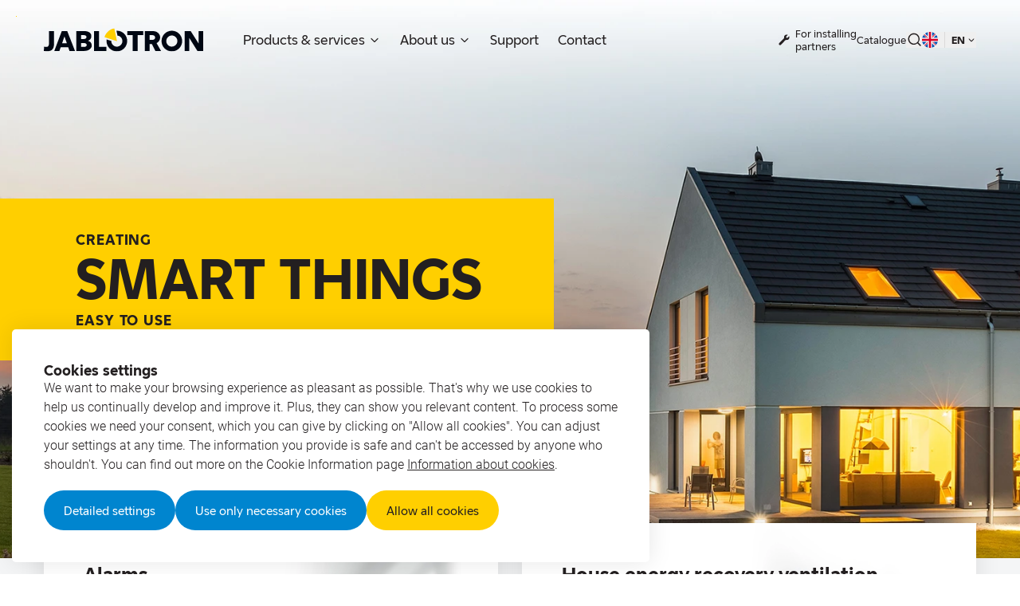

--- FILE ---
content_type: text/html; charset=utf-8
request_url: https://www.jablotron.com/en
body_size: 142117
content:
<!DOCTYPE html><html lang="en" class="__className_66183b __variable_7ff660 __variable_66183b"><head><meta charSet="utf-8"/><meta name="viewport" content="width=device-width, initial-scale=1, maximum-scale=1, user-scalable=yes"/><style data-precedence="next" data-href="/_next/static/css/dd0dcd5dd6d7a6b1.css /_next/static/css/cfa234c1e0b2a189.css /_next/static/css/31c433df40f34697.css /_next/static/css/3acf243eacf15818.css /_next/static/css/528baf61d3c3ce1a.css /_next/static/css/da8b74ec65b51665.css /_next/static/css/95b8e057cb5d3136.css">*,:after,:before{--tw-border-spacing-x:0;--tw-border-spacing-y:0;--tw-translate-x:0;--tw-translate-y:0;--tw-rotate:0;--tw-skew-x:0;--tw-skew-y:0;--tw-scale-x:1;--tw-scale-y:1;--tw-pan-x: ;--tw-pan-y: ;--tw-pinch-zoom: ;--tw-scroll-snap-strictness:proximity;--tw-gradient-from-position: ;--tw-gradient-via-position: ;--tw-gradient-to-position: ;--tw-ordinal: ;--tw-slashed-zero: ;--tw-numeric-figure: ;--tw-numeric-spacing: ;--tw-numeric-fraction: ;--tw-ring-inset: ;--tw-ring-offset-width:0px;--tw-ring-offset-color:#fff;--tw-ring-color:rgb(59 130 246/0.5);--tw-ring-offset-shadow:0 0 #0000;--tw-ring-shadow:0 0 #0000;--tw-shadow:0 0 #0000;--tw-shadow-colored:0 0 #0000;--tw-blur: ;--tw-brightness: ;--tw-contrast: ;--tw-grayscale: ;--tw-hue-rotate: ;--tw-invert: ;--tw-saturate: ;--tw-sepia: ;--tw-drop-shadow: ;--tw-backdrop-blur: ;--tw-backdrop-brightness: ;--tw-backdrop-contrast: ;--tw-backdrop-grayscale: ;--tw-backdrop-hue-rotate: ;--tw-backdrop-invert: ;--tw-backdrop-opacity: ;--tw-backdrop-saturate: ;--tw-backdrop-sepia: ;--tw-contain-size: ;--tw-contain-layout: ;--tw-contain-paint: ;--tw-contain-style: }::backdrop{--tw-border-spacing-x:0;--tw-border-spacing-y:0;--tw-translate-x:0;--tw-translate-y:0;--tw-rotate:0;--tw-skew-x:0;--tw-skew-y:0;--tw-scale-x:1;--tw-scale-y:1;--tw-pan-x: ;--tw-pan-y: ;--tw-pinch-zoom: ;--tw-scroll-snap-strictness:proximity;--tw-gradient-from-position: ;--tw-gradient-via-position: ;--tw-gradient-to-position: ;--tw-ordinal: ;--tw-slashed-zero: ;--tw-numeric-figure: ;--tw-numeric-spacing: ;--tw-numeric-fraction: ;--tw-ring-inset: ;--tw-ring-offset-width:0px;--tw-ring-offset-color:#fff;--tw-ring-color:rgb(59 130 246/0.5);--tw-ring-offset-shadow:0 0 #0000;--tw-ring-shadow:0 0 #0000;--tw-shadow:0 0 #0000;--tw-shadow-colored:0 0 #0000;--tw-blur: ;--tw-brightness: ;--tw-contrast: ;--tw-grayscale: ;--tw-hue-rotate: ;--tw-invert: ;--tw-saturate: ;--tw-sepia: ;--tw-drop-shadow: ;--tw-backdrop-blur: ;--tw-backdrop-brightness: ;--tw-backdrop-contrast: ;--tw-backdrop-grayscale: ;--tw-backdrop-hue-rotate: ;--tw-backdrop-invert: ;--tw-backdrop-opacity: ;--tw-backdrop-saturate: ;--tw-backdrop-sepia: ;--tw-contain-size: ;--tw-contain-layout: ;--tw-contain-paint: ;--tw-contain-style: }/*
! tailwindcss v3.4.13 | MIT License | https://tailwindcss.com
*/*,:after,:before{box-sizing:border-box;border:0 solid #f4f5f6}:after,:before{--tw-content:""}:host,html{line-height:1.5;-webkit-text-size-adjust:100%;-moz-tab-size:4;-o-tab-size:4;tab-size:4;font-family:var(--base-font-family),sans-serif;font-feature-settings:normal;font-variation-settings:normal;-webkit-tap-highlight-color:transparent}body{margin:0;line-height:inherit}hr{height:0;color:inherit;border-top-width:1px}abbr:where([title]){-webkit-text-decoration:underline dotted;text-decoration:underline dotted}h1,h2,h3,h4,h5,h6{font-size:inherit;font-weight:inherit}a{color:inherit;text-decoration:inherit}b,strong{font-weight:bolder}code,kbd,pre,samp{font-family:ui-monospace,SFMono-Regular,Menlo,Monaco,Consolas,Liberation Mono,Courier New,monospace;font-feature-settings:normal;font-variation-settings:normal;font-size:1em}small{font-size:80%}sub,sup{font-size:75%;line-height:0;position:relative;vertical-align:baseline}sub{bottom:-.25em}sup{top:-.5em}table{text-indent:0;border-color:inherit;border-collapse:collapse}button,input,optgroup,select,textarea{font-family:inherit;font-feature-settings:inherit;font-variation-settings:inherit;font-size:100%;font-weight:inherit;line-height:inherit;letter-spacing:inherit;color:inherit;margin:0;padding:0}button,select{text-transform:none}button,input:where([type=button]),input:where([type=reset]),input:where([type=submit]){-webkit-appearance:button;background-color:transparent;background-image:none}:-moz-focusring{outline:auto}:-moz-ui-invalid{box-shadow:none}progress{vertical-align:baseline}::-webkit-inner-spin-button,::-webkit-outer-spin-button{height:auto}[type=search]{-webkit-appearance:textfield;outline-offset:-2px}::-webkit-search-decoration{-webkit-appearance:none}::-webkit-file-upload-button{-webkit-appearance:button;font:inherit}summary{display:list-item}blockquote,dd,dl,figure,h1,h2,h3,h4,h5,h6,hr,p,pre{margin:0}fieldset{margin:0}fieldset,legend{padding:0}menu,ol,ul{list-style:none;margin:0;padding:0}dialog{padding:0}textarea{resize:vertical}input::-moz-placeholder,textarea::-moz-placeholder{opacity:1;color:#C7CCD3}input::placeholder,textarea::placeholder{opacity:1;color:#C7CCD3}[role=button],button{cursor:pointer}:disabled{cursor:default}audio,canvas,embed,iframe,img,object,svg,video{display:block;vertical-align:middle}img,video{max-width:100%;height:auto}[hidden]{display:none}html{font-size:62.5%;scroll-behavior:smooth}html::-webkit-scrollbar{width:1rem;height:1rem}html::-webkit-scrollbar-thumb{border-radius:.75rem;--tw-bg-opacity:1;background-color:rgb(199 204 211/var(--tw-bg-opacity))}html::-webkit-scrollbar-thumb:hover{--tw-bg-opacity:1;background-color:rgb(162 170 182/var(--tw-bg-opacity))}html::-webkit-scrollbar-track{--tw-bg-opacity:1;background-color:rgb(244 245 246/var(--tw-bg-opacity))}body{min-height:100vh;font-size:1.6rem;line-height:2.6rem;--tw-text-opacity:1;color:rgb(35 31 32/var(--tw-text-opacity))}@media (min-width:768px){body{font-size:1.7rem;line-height:2.7rem}}body{overflow-x:hidden}body.overflow-full{overflow:hidden!important}#__next{min-height:100vh}h1,h2,h3,h4,h5,h6{font-family:var(--display-font-family),sans-serif;font-weight:600}b,strong{font-weight:600!important}.container{width:100%;margin-right:auto;margin-left:auto;padding-right:1.5rem;padding-left:1.5rem}@media (min-width:500px){.container{max-width:500px}}@media (min-width:640px){.container{max-width:640px;padding-right:6.5rem;padding-left:6.5rem}}@media (min-width:768px){.container{max-width:768px;padding-right:3.9rem;padding-left:3.9rem}}@media (min-width:1024px){.container{max-width:1024px;padding-right:4.7rem;padding-left:4.7rem}}@media (min-width:1280px){.container{max-width:1280px;padding-right:5.5rem;padding-left:5.5rem}}@media (min-width:1490px){.container{max-width:1490px;padding-right:4rem;padding-left:4rem}}.textd-caption{font-size:1.3rem;font-weight:600;line-height:1;letter-spacing:.08em;font-family:var(--display-font-family),sans-serif;text-transform:uppercase}.pointer-events-none{pointer-events:none}.pointer-events-auto{pointer-events:auto}.visible{visibility:visible}.invisible{visibility:hidden}.fixed{position:fixed}.absolute{position:absolute}.relative{position:relative}.\!sticky{position:sticky!important}.sticky{position:sticky}.inset-0{inset:0}.-bottom-\[0\.7rem\]{bottom:-.7rem}.-bottom-\[0\.8rem\]{bottom:-.8rem}.-bottom-\[2\.2rem\]{bottom:-2.2rem}.-bottom-\[3rem\]{bottom:-3rem}.-left-1{left:-.5rem}.-left-10{left:-5rem}.-left-12{left:-6rem}.-left-2{left:-1rem}.-left-3{left:-1.5rem}.-left-6{left:-3rem}.-left-\[0\.4rem\]{left:-.4rem}.-left-\[0\.7rem\]{left:-.7rem}.-left-\[110\%\]{left:-110%}.-left-\[2px\]{left:-2px}.-left-\[5\.5rem\]{left:-5.5rem}.-right-10{right:-5rem}.-right-2{right:-1rem}.-right-30{right:-15rem}.-right-36{right:-18rem}.-right-38{right:-19rem}.-right-5{right:-2.5rem}.-right-\[3\.2rem\]{right:-3.2rem}.-right-\[4rem\]{right:-4rem}.-right-\[6rem\]{right:-6rem}.-top-10{top:-5rem}.-top-2{top:-1rem}.-top-20{top:-10rem}.-top-5{top:-2.5rem}.-top-6{top:-3rem}.-top-8{top:-4rem}.-top-\[0\.4rem\]{top:-.4rem}.-top-\[1\.3rem\]{top:-1.3rem}.-top-\[1\.5rem\]{top:-1.5rem}.-top-\[20\%\]{top:-20%}.-top-\[2px\]{top:-2px}.-top-\[4rem\]{top:-4rem}.-top-\[5rem\]{top:-5rem}.-top-\[6\.5rem\]{top:-6.5rem}.-top-\[6rem\]{top:-6rem}.-top-\[92rem\]{top:-92rem}.bottom-0{bottom:0}.bottom-12{bottom:6rem}.bottom-2{bottom:1rem}.bottom-5{bottom:2.5rem}.bottom-6{bottom:3rem}.bottom-8{bottom:4rem}.bottom-\[-1\.5rem\]{bottom:-1.5rem}.bottom-\[-6rem\]{bottom:-6rem}.bottom-\[3\.2rem\]{bottom:3.2rem}.left-0{left:0}.left-1{left:.5rem}.left-1\/2{left:50%}.left-2{left:1rem}.left-3{left:1.5rem}.left-4{left:2rem}.left-5{left:2.5rem}.left-6{left:3rem}.left-9{left:4.5rem}.left-\[-10rem\]{left:-10rem}.left-\[-50\%\]{left:-50%}.left-\[0\.6rem\]{left:.6rem}.left-\[0\.8rem\]{left:.8rem}.left-\[1\.2rem\]{left:1.2rem}.left-\[1\.3rem\]{left:1.3rem}.left-\[1\.8rem\]{left:1.8rem}.left-\[3px\]{left:3px}.left-\[6rem\]{left:6rem}.left-\[7rem\]{left:7rem}.right-0{right:0}.right-1{right:.5rem}.right-1\/2{right:50%}.right-10{right:5rem}.right-12{right:6rem}.right-2{right:1rem}.right-3{right:1.5rem}.right-4{right:2rem}.right-5{right:2.5rem}.right-6{right:3rem}.right-9{right:4.5rem}.right-\[1\.2rem\]{right:1.2rem}.right-\[1\.7rem\]{right:1.7rem}.right-full{right:100%}.top-0{top:0}.top-1{top:.5rem}.top-1\/2{top:50%}.top-12{top:6rem}.top-13{top:6.5rem}.top-2{top:1rem}.top-3{top:1.5rem}.top-30{top:15rem}.top-4{top:2rem}.top-6{top:3rem}.top-\[0\.1rem\]{top:.1rem}.top-\[0\.2rem\]{top:.2rem}.top-\[0\.3rem\]{top:.3rem}.top-\[0\.4rem\]{top:.4rem}.top-\[0\.6rem\]{top:.6rem}.top-\[0\.8rem\]{top:.8rem}.top-\[0\.9rem\]{top:.9rem}.top-\[1\.2rem\]{top:1.2rem}.top-\[1\.7rem\]{top:1.7rem}.top-\[10rem\]{top:10rem}.top-\[calc\(100\%\+10px\)\]{top:calc(100% + 10px)}.top-full{top:100%}.top-px{top:.1rem}.-z-10{z-index:-10}.-z-5{z-index:-5}.z-0{z-index:0}.z-10{z-index:10}.z-100{z-index:100}.z-20{z-index:20}.z-30{z-index:30}.z-40{z-index:40}.z-50{z-index:50}.z-\[10\]{z-index:10}.z-\[9999989\]{z-index:9999989}.z-\[9999991\]{z-index:9999991}.z-\[9999992\]{z-index:9999992}.z-\[9999\]{z-index:9999}.z-\[999\]{z-index:999}.order-1{order:1}.order-2{order:2}.row-span-2{grid-row:span 2/span 2}.\!m-0{margin:0!important}.m-1{margin:.5rem}.m-auto{margin:auto}.-mx-1{margin-left:-.5rem;margin-right:-.5rem}.-mx-2{margin-left:-1rem;margin-right:-1rem}.-mx-3{margin-left:-1.5rem;margin-right:-1.5rem}.-mx-5{margin-left:-2.5rem;margin-right:-2.5rem}.mx-\[1rem\]{margin-left:1rem;margin-right:1rem}.mx-auto{margin-left:auto;margin-right:auto}.my-10{margin-top:5rem;margin-bottom:5rem}.my-12{margin-top:6rem;margin-bottom:6rem}.my-4{margin-top:2rem;margin-bottom:2rem}.my-6{margin-top:3rem;margin-bottom:3rem}.my-8{margin-top:4rem;margin-bottom:4rem}.my-\[1\.2rem\]{margin-top:1.2rem;margin-bottom:1.2rem}.my-auto{margin-top:auto;margin-bottom:auto}.\!mb-4{margin-bottom:2rem!important}.\!mt-0{margin-top:0!important}.-mb-10{margin-bottom:-5rem}.-mb-12{margin-bottom:-6rem}.-mb-14{margin-bottom:-7rem}.-mb-15{margin-bottom:-7.5rem}.-mb-16{margin-bottom:-8rem}.-mb-20{margin-bottom:-10rem}.-mb-23{margin-bottom:-11.5rem}.-mb-31{margin-bottom:-15.5rem}.-mb-48{margin-bottom:-24rem}.-mb-60{margin-bottom:-30rem}.-mb-7{margin-bottom:-3.5rem}.-mb-8{margin-bottom:-4rem}.-mb-9{margin-bottom:-4.5rem}.-ml-1{margin-left:-.5rem}.-ml-3{margin-left:-1.5rem}.-ml-\[0\.1rem\]{margin-left:-.1rem}.-ml-\[0\.8rem\]{margin-left:-.8rem}.-ml-\[16rem\]{margin-left:-16rem}.-ml-\[30rem\]{margin-left:-30rem}.-ml-\[5\.4rem\]{margin-left:-5.4rem}.-ml-\[6\.8rem\]{margin-left:-6.8rem}.-mr-0{margin-right:0}.-mr-3{margin-right:-1.5rem}.-mt-10{margin-top:-5rem}.-mt-12{margin-top:-6rem}.-mt-15{margin-top:-7.5rem}.-mt-16{margin-top:-8rem}.-mt-2{margin-top:-1rem}.-mt-23{margin-top:-11.5rem}.-mt-26{margin-top:-13rem}.-mt-34{margin-top:-17rem}.-mt-40{margin-top:-20rem}.-mt-48{margin-top:-24rem}.-mt-50{margin-top:-25rem}.-mt-7{margin-top:-3.5rem}.-mt-9{margin-top:-4.5rem}.-mt-\[0\.3rem\]{margin-top:-.3rem}.-mt-\[0\.6rem\]{margin-top:-.6rem}.-mt-\[0\.8rem\]{margin-top:-.8rem}.-mt-\[0\.9rem\]{margin-top:-.9rem}.-mt-\[1\.3rem\]{margin-top:-1.3rem}.-mt-\[11rem\]{margin-top:-11rem}.-mt-\[12rem\]{margin-top:-12rem}.-mt-\[3rem\]{margin-top:-3rem}.-mt-\[5\.4rem\]{margin-top:-5.4rem}.-mt-\[6\.8rem\]{margin-top:-6.8rem}.-mt-\[9rem\]{margin-top:-9rem}.mb-0{margin-bottom:0}.mb-1{margin-bottom:.5rem}.mb-10{margin-bottom:5rem}.mb-11{margin-bottom:5.5rem}.mb-12{margin-bottom:6rem}.mb-13{margin-bottom:6.5rem}.mb-14{margin-bottom:7rem}.mb-15{margin-bottom:7.5rem}.mb-16{margin-bottom:8rem}.mb-2{margin-bottom:1rem}.mb-25{margin-bottom:12.5rem}.mb-3{margin-bottom:1.5rem}.mb-4{margin-bottom:2rem}.mb-5{margin-bottom:2.5rem}.mb-6{margin-bottom:3rem}.mb-7{margin-bottom:3.5rem}.mb-8{margin-bottom:4rem}.mb-9{margin-bottom:4.5rem}.mb-\[0\.3rem\]{margin-bottom:.3rem}.mb-\[0\.8rem\]{margin-bottom:.8rem}.mb-\[1\.2rem\]{margin-bottom:1.2rem}.mb-\[1\.5rem\]{margin-bottom:1.5rem}.mb-\[1\.7rem\]{margin-bottom:1.7rem}.mb-\[22rem\]{margin-bottom:22rem}.mb-\[2rem\]{margin-bottom:2rem}.mb-\[4rem\]{margin-bottom:4rem}.mb-\[5rem\]{margin-bottom:5rem}.mb-\[6rem\]{margin-bottom:6rem}.ml-0{margin-left:0}.ml-1{margin-left:.5rem}.ml-2{margin-left:1rem}.ml-4{margin-left:2rem}.ml-5{margin-left:2.5rem}.ml-6{margin-left:3rem}.ml-\[0\.2rem\]{margin-left:.2rem}.ml-\[0\.8rem\]{margin-left:.8rem}.mr-0{margin-right:0}.mr-1{margin-right:.5rem}.mr-2{margin-right:1rem}.mr-3{margin-right:1.5rem}.mr-\[0\.6rem\]{margin-right:.6rem}.mt-0{margin-top:0}.mt-1{margin-top:.5rem}.mt-10{margin-top:5rem}.mt-12{margin-top:6rem}.mt-14{margin-top:7rem}.mt-2{margin-top:1rem}.mt-3{margin-top:1.5rem}.mt-4{margin-top:2rem}.mt-5{margin-top:2.5rem}.mt-6{margin-top:3rem}.mt-7{margin-top:3.5rem}.mt-8{margin-top:4rem}.mt-9{margin-top:4.5rem}.mt-\[0\.1rem\]{margin-top:.1rem}.mt-\[0\.8rem\]{margin-top:.8rem}.mt-\[1\.2rem\]{margin-top:1.2rem}.mt-\[1\.5rem\]{margin-top:1.5rem}.mt-\[1rem\]{margin-top:1rem}.mt-\[2rem\]{margin-top:2rem}.mt-\[3\.5rem\]{margin-top:3.5rem}.mt-\[4rem\]{margin-top:4rem}.mt-\[5rem\]{margin-top:5rem}.mt-\[6rem\]{margin-top:6rem}.mt-auto{margin-top:auto}.block{display:block}.inline-block{display:inline-block}.\!inline{display:inline!important}.inline{display:inline}.\!flex{display:flex!important}.flex{display:flex}.inline-flex{display:inline-flex}.table{display:table}.grid{display:grid}.\!hidden{display:none!important}.hidden{display:none}.aspect-12\/5{aspect-ratio:12/5}.aspect-\[1\/1\]{aspect-ratio:1/1}.aspect-\[2\/1\]{aspect-ratio:2/1}.aspect-\[26\/15\]{aspect-ratio:26/15}.aspect-\[4\/3\]{aspect-ratio:4/3}.aspect-\[5\/3\]{aspect-ratio:5/3}.aspect-\[5\/4\]{aspect-ratio:5/4}.aspect-\[69\/43\]{aspect-ratio:69/43}.aspect-\[75\/46\]{aspect-ratio:75/46}.aspect-square{aspect-ratio:1/1}.aspect-video{aspect-ratio:16/9}.\!h-\[52rem\]{height:52rem!important}.h-0{height:0}.h-10{height:5rem}.h-11{height:5.5rem}.h-12{height:6rem}.h-14{height:7rem}.h-15{height:7.5rem}.h-16{height:8rem}.h-2{height:1rem}.h-20{height:10rem}.h-3{height:1.5rem}.h-4{height:2rem}.h-5{height:2.5rem}.h-6{height:3rem}.h-7{height:3.5rem}.h-8{height:4rem}.h-9{height:4.5rem}.h-\[0\.1rem\]{height:.1rem}.h-\[0\.2rem\]{height:.2rem}.h-\[0\.3rem\]{height:.3rem}.h-\[0\.4rem\]{height:.4rem}.h-\[1\.2rem\]{height:1.2rem}.h-\[1\.3rem\]{height:1.3rem}.h-\[1\.4rem\]{height:1.4rem}.h-\[1\.5rem\]{height:1.5rem}.h-\[1\.6rem\]{height:1.6rem}.h-\[1\.8rem\]{height:1.8rem}.h-\[10\.8rem\]{height:10.8rem}.h-\[10rem\]{height:10rem}.h-\[11rem\]{height:11rem}.h-\[120rem\]{height:120rem}.h-\[12rem\]{height:12rem}.h-\[13\.6rem\]{height:13.6rem}.h-\[13rem\]{height:13rem}.h-\[14rem\]{height:14rem}.h-\[150\%\]{height:150%}.h-\[17\.4rem\]{height:17.4rem}.h-\[2\.1rem\]{height:2.1rem}.h-\[2\.2rem\]{height:2.2rem}.h-\[2\.3rem\]{height:2.3rem}.h-\[2\.4rem\]{height:2.4rem}.h-\[2\.5rem\]{height:2.5rem}.h-\[2\.6rem\]{height:2.6rem}.h-\[20\.4rem\]{height:20.4rem}.h-\[20rem\]{height:20rem}.h-\[21rem\]{height:21rem}.h-\[22\.5rem\]{height:22.5rem}.h-\[24rem\]{height:24rem}.h-\[25rem\]{height:25rem}.h-\[27rem\]{height:27rem}.h-\[2rem\]{height:2rem}.h-\[3\.1rem\]{height:3.1rem}.h-\[3\.2rem\]{height:3.2rem}.h-\[3\.5rem\]{height:3.5rem}.h-\[30\.4rem\]{height:30.4rem}.h-\[30rem\]{height:30rem}.h-\[33rem\]{height:33rem}.h-\[35rem\]{height:35rem}.h-\[3rem\]{height:3rem}.h-\[4\.2rem\]{height:4.2rem}.h-\[4\.6rem\]{height:4.6rem}.h-\[40rem\]{height:40rem}.h-\[45rem\]{height:45rem}.h-\[4rem\]{height:4rem}.h-\[5\.5rem\]{height:5.5rem}.h-\[500\%\]{height:500%}.h-\[6\.1rem\]{height:6.1rem}.h-\[6\.4rem\]{height:6.4rem}.h-\[7rem\]{height:7rem}.h-\[8rem\]{height:8rem}.h-\[calc\(100\%\+4px\)\]{height:calc(100% + 4px)}.h-\[calc\(100\%-2px\)\]{height:calc(100% - 2px)}.h-\[calc\(100dvh-10rem\)\]{height:calc(100dvh - 10rem)}.h-\[calc\(100dvh-6\.5rem\)\]{height:calc(100dvh - 6.5rem)}.h-auto{height:auto}.h-fit{height:-moz-fit-content;height:fit-content}.h-full{height:100%}.h-px{height:.1rem}.h-screen{height:100vh}.max-h-\[27\.9rem\]{max-height:27.9rem}.max-h-\[30\.7rem\]{max-height:30.7rem}.max-h-\[50vh\]{max-height:50vh}.max-h-\[51rem\]{max-height:51rem}.max-h-\[80vh\]{max-height:80vh}.max-h-\[calc\(100dvh_-_4rem\)\]{max-height:calc(100dvh - 4rem)}.max-h-full{max-height:100%}.min-h-6{min-height:3rem}.min-h-9{min-height:4.5rem}.min-h-\[15rem\]{min-height:15rem}.min-h-\[40rem\]{min-height:40rem}.min-h-\[50rem\]{min-height:50rem}.min-h-\[64rem\]{min-height:64rem}.min-h-\[unset\]{min-height:unset}.min-h-full{min-height:100%}.min-h-screen{min-height:100vh}.w-1\/2{width:50%}.w-1\/3{width:33.333333%}.w-1\/4{width:25%}.w-1\/5{width:20%}.w-1\/6{width:16.666667%}.w-10{width:5rem}.w-11{width:5.5rem}.w-12{width:6rem}.w-13{width:6.5rem}.w-16{width:8rem}.w-2{width:1rem}.w-2\/3{width:66.666667%}.w-20{width:10rem}.w-23{width:11.5rem}.w-26{width:13rem}.w-28{width:14rem}.w-3{width:1.5rem}.w-3\/4{width:75%}.w-32{width:16rem}.w-38{width:19rem}.w-4{width:2rem}.w-5{width:2.5rem}.w-6{width:3rem}.w-7{width:3.5rem}.w-8{width:4rem}.w-9{width:4.5rem}.w-\[0\.2rem\]{width:.2rem}.w-\[1\.2rem\]{width:1.2rem}.w-\[1\.4rem\]{width:1.4rem}.w-\[1\.5rem\]{width:1.5rem}.w-\[1\.6rem\]{width:1.6rem}.w-\[1\.7rem\]{width:1.7rem}.w-\[1\.8rem\]{width:1.8rem}.w-\[10\.8rem\]{width:10.8rem}.w-\[10rem\]{width:10rem}.w-\[110rem\]{width:110rem}.w-\[12rem\]{width:12rem}.w-\[13\.5rem\]{width:13.5rem}.w-\[13\.6rem\]{width:13.6rem}.w-\[13rem\]{width:13rem}.w-\[14rem\]{width:14rem}.w-\[16rem\]{width:16rem}.w-\[17rem\]{width:17rem}.w-\[19\.5rem\]{width:19.5rem}.w-\[192rem\]{width:192rem}.w-\[2\.1rem\]{width:2.1rem}.w-\[2\.2rem\]{width:2.2rem}.w-\[2\.3rem\]{width:2.3rem}.w-\[2\.4rem\]{width:2.4rem}.w-\[2\.5rem\]{width:2.5rem}.w-\[2\.6rem\]{width:2.6rem}.w-\[200\%\]{width:200%}.w-\[29\.5rem\]{width:29.5rem}.w-\[3\.1rem\]{width:3.1rem}.w-\[3\.2rem\]{width:3.2rem}.w-\[3\.5rem\]{width:3.5rem}.w-\[30\%\]{width:30%}.w-\[30rem\]{width:30rem}.w-\[32rem\]{width:32rem}.w-\[35\.2rem\]{width:35.2rem}.w-\[36rem\]{width:36rem}.w-\[3rem\]{width:3rem}.w-\[4\.2rem\]{width:4.2rem}.w-\[40\%\]{width:40%}.w-\[40rem\]{width:40rem}.w-\[44rem\]{width:44rem}.w-\[4rem\]{width:4rem}.w-\[5\.5rem\]{width:5.5rem}.w-\[50\%\]{width:50%}.w-\[60\%\]{width:60%}.w-\[6rem\]{width:6rem}.w-\[7\.5rem\]{width:7.5rem}.w-\[70\%\]{width:70%}.w-\[7rem\]{width:7rem}.w-\[80\%\]{width:80%}.w-\[85\%\]{width:85%}.w-\[8rem\]{width:8rem}.w-\[calc\(100\%\+20rem\)\]{width:calc(100% + 20rem)}.w-\[calc\(100\%\+4px\)\]{width:calc(100% + 4px)}.w-\[calc\(100\%-6rem\)\]{width:calc(100% - 6rem)}.w-fit{width:-moz-fit-content;width:fit-content}.w-full{width:100%}.w-px{width:.1rem}.w-screen{width:100vw}.min-w-\[40rem\]{min-width:40rem}.min-w-\[6rem\]{min-width:6rem}.min-w-\[80rem\]{min-width:80rem}.min-w-full{min-width:100%}.\!max-w-full{max-width:100%!important}.max-w-6xl{max-width:72rem}.max-w-\[100rem\]{max-width:100rem}.max-w-\[109\.8rem\]{max-width:109.8rem}.max-w-\[117rem\]{max-width:117rem}.max-w-\[125rem\]{max-width:125rem}.max-w-\[15rem\]{max-width:15rem}.max-w-\[192rem\]{max-width:192rem}.max-w-\[24\.2rem\]{max-width:24.2rem}.max-w-\[28rem\]{max-width:28rem}.max-w-\[30rem\]{max-width:30rem}.max-w-\[32rem\]{max-width:32rem}.max-w-\[33rem\]{max-width:33rem}.max-w-\[35rem\]{max-width:35rem}.max-w-\[40rem\]{max-width:40rem}.max-w-\[45rem\]{max-width:45rem}.max-w-\[53rem\]{max-width:53rem}.max-w-\[55rem\]{max-width:55rem}.max-w-\[56rem\]{max-width:56rem}.max-w-\[65rem\]{max-width:65rem}.max-w-\[68rem\]{max-width:68rem}.max-w-\[69rem\]{max-width:69rem}.max-w-\[70rem\]{max-width:70rem}.max-w-\[80rem\]{max-width:80rem}.max-w-\[95\%\]{max-width:95%}.max-w-full{max-width:100%}.flex-1{flex:1 1 0%}.flex-shrink{flex-shrink:1}.flex-shrink-0,.shrink-0{flex-shrink:0}.flex-grow,.grow{flex-grow:1}.basis-0{flex-basis:0}.border-spacing-2{--tw-border-spacing-x:1rem;--tw-border-spacing-y:1rem;border-spacing:var(--tw-border-spacing-x) var(--tw-border-spacing-y)}.-translate-x-1\/2{--tw-translate-x:-50%}.-translate-x-1\/2,.-translate-y-1\/2{transform:translate(var(--tw-translate-x),var(--tw-translate-y)) rotate(var(--tw-rotate)) skewX(var(--tw-skew-x)) skewY(var(--tw-skew-y)) scaleX(var(--tw-scale-x)) scaleY(var(--tw-scale-y))}.-translate-y-1\/2{--tw-translate-y:-50%}.-translate-y-2{--tw-translate-y:-1rem}.-translate-y-2,.translate-x-5{transform:translate(var(--tw-translate-x),var(--tw-translate-y)) rotate(var(--tw-rotate)) skewX(var(--tw-skew-x)) skewY(var(--tw-skew-y)) scaleX(var(--tw-scale-x)) scaleY(var(--tw-scale-y))}.translate-x-5{--tw-translate-x:2.5rem}.translate-y-0{--tw-translate-y:0}.translate-y-0,.translate-y-2{transform:translate(var(--tw-translate-x),var(--tw-translate-y)) rotate(var(--tw-rotate)) skewX(var(--tw-skew-x)) skewY(var(--tw-skew-y)) scaleX(var(--tw-scale-x)) scaleY(var(--tw-scale-y))}.translate-y-2{--tw-translate-y:1rem}.-rotate-180{--tw-rotate:-180deg}.-rotate-180,.rotate-180{transform:translate(var(--tw-translate-x),var(--tw-translate-y)) rotate(var(--tw-rotate)) skewX(var(--tw-skew-x)) skewY(var(--tw-skew-y)) scaleX(var(--tw-scale-x)) scaleY(var(--tw-scale-y))}.rotate-180{--tw-rotate:180deg}.rotate-45{--tw-rotate:45deg}.rotate-45,.skew-y-\[11deg\]{transform:translate(var(--tw-translate-x),var(--tw-translate-y)) rotate(var(--tw-rotate)) skewX(var(--tw-skew-x)) skewY(var(--tw-skew-y)) scaleX(var(--tw-scale-x)) scaleY(var(--tw-scale-y))}.skew-y-\[11deg\]{--tw-skew-y:11deg}.scale-0{--tw-scale-x:0;--tw-scale-y:0}.scale-0,.scale-100{transform:translate(var(--tw-translate-x),var(--tw-translate-y)) rotate(var(--tw-rotate)) skewX(var(--tw-skew-x)) skewY(var(--tw-skew-y)) scaleX(var(--tw-scale-x)) scaleY(var(--tw-scale-y))}.scale-100{--tw-scale-x:1;--tw-scale-y:1}.scale-\[0\.35\]{--tw-scale-x:0.35;--tw-scale-y:0.35}.scale-\[0\.35\],.scale-\[0\.38\]{transform:translate(var(--tw-translate-x),var(--tw-translate-y)) rotate(var(--tw-rotate)) skewX(var(--tw-skew-x)) skewY(var(--tw-skew-y)) scaleX(var(--tw-scale-x)) scaleY(var(--tw-scale-y))}.scale-\[0\.38\]{--tw-scale-x:0.38;--tw-scale-y:0.38}.scale-\[0\.42\]{--tw-scale-x:0.42;--tw-scale-y:0.42}.scale-\[0\.42\],.scale-\[0\.44\]{transform:translate(var(--tw-translate-x),var(--tw-translate-y)) rotate(var(--tw-rotate)) skewX(var(--tw-skew-x)) skewY(var(--tw-skew-y)) scaleX(var(--tw-scale-x)) scaleY(var(--tw-scale-y))}.scale-\[0\.44\]{--tw-scale-x:0.44;--tw-scale-y:0.44}.scale-\[0\.4\]{--tw-scale-x:0.4;--tw-scale-y:0.4}.scale-\[0\.4\],.scale-\[0\.625\]{transform:translate(var(--tw-translate-x),var(--tw-translate-y)) rotate(var(--tw-rotate)) skewX(var(--tw-skew-x)) skewY(var(--tw-skew-y)) scaleX(var(--tw-scale-x)) scaleY(var(--tw-scale-y))}.scale-\[0\.625\]{--tw-scale-x:0.625;--tw-scale-y:0.625}.scale-\[0\.7\]{--tw-scale-x:0.7;--tw-scale-y:0.7}.scale-\[0\.7\],.scale-\[0\.98\]{transform:translate(var(--tw-translate-x),var(--tw-translate-y)) rotate(var(--tw-rotate)) skewX(var(--tw-skew-x)) skewY(var(--tw-skew-y)) scaleX(var(--tw-scale-x)) scaleY(var(--tw-scale-y))}.scale-\[0\.98\]{--tw-scale-x:0.98;--tw-scale-y:0.98}.scale-\[1\.0001\]{--tw-scale-x:1.0001;--tw-scale-y:1.0001}.scale-\[1\.0001\],.scale-\[1\.001\]{transform:translate(var(--tw-translate-x),var(--tw-translate-y)) rotate(var(--tw-rotate)) skewX(var(--tw-skew-x)) skewY(var(--tw-skew-y)) scaleX(var(--tw-scale-x)) scaleY(var(--tw-scale-y))}.scale-\[1\.001\]{--tw-scale-x:1.001;--tw-scale-y:1.001}.scale-x-0{--tw-scale-x:0;transform:translate(var(--tw-translate-x),var(--tw-translate-y)) rotate(var(--tw-rotate)) skewX(var(--tw-skew-x)) skewY(var(--tw-skew-y)) scaleX(var(--tw-scale-x)) scaleY(var(--tw-scale-y))}.animate-\[mouse-show-fade_1800ms_ease-in-out_150ms_infinite\]{animation:mouse-show-fade 1.8s ease-in-out .15s infinite}.animate-\[mouse-show-fade_1800ms_ease-in-out_300ms_infinite\]{animation:mouse-show-fade 1.8s ease-in-out .3s infinite}.animate-\[mouse-show-fade_1800ms_ease-in-out_450ms_infinite\]{animation:mouse-show-fade 1.8s ease-in-out .45s infinite}@keyframes mouse-show-fade{0%{opacity:0}20%{opacity:0}40%{opacity:1}60%{opacity:1}80%{opacity:0}to{opacity:0}}.animate-\[mouse-show-fade_1800ms_ease-in-out_infinite\]{animation:mouse-show-fade 1.8s ease-in-out infinite}@keyframes autocomplete-show{0%{transform:translateY(3rem) scale(.9);opacity:0}to{transform:translateY(0) scale(1);opacity:1}}.animate-autocomplete-show{animation:autocomplete-show .15s cubic-bezier(.6,.24,.42,.84) forwards}@keyframes circle-pulse-1{0%{opacity:0;transform:scale(.8)}5%{opacity:.3;transform:scale(1)}95%{opacity:0;transform:scale(1)}to{opacity:0;transform:scale(.8)}}.animate-circle-pulse-1{animation:circle-pulse-1 10s cubic-bezier(.6,.24,.42,.84) infinite}@keyframes circle-pulse-2{0%{opacity:0;transform:scale(.8)}5%{opacity:.3;transform:scale(1)}95%{opacity:0;transform:scale(1)}to{opacity:0;transform:scale(.8)}}.animate-circle-pulse-2{animation:circle-pulse-2 10s cubic-bezier(.6,.24,.42,.84) infinite}@keyframes header-bar-show{0%{transform:translateY(-2rem);opacity:0}to{transform:translateY(0);opacity:1}}.animate-header-bar-show{animation:header-bar-show .2s cubic-bezier(.6,.24,.42,.84) forwards}@keyframes show-down{0%{transform:translateY(-3rem);opacity:0}to{transform:translateY(0);opacity:1}}.animate-show-down{animation:show-down .5s ease-out forwards}.animate-show-fade{animation:show-fade .3s ease-out forwards}.animate-show-fade-fast{animation:show-fade .2s ease-out forwards}@keyframes show-left{0%{transform:translateX(100%);opacity:0}to{transform:translateX(0);opacity:1}}.animate-show-left-fast{animation:show-left .2s ease-out forwards}@keyframes show-scale{0%{transform:scale(.6);opacity:0}to{transform:scale(1);opacity:1}}.animate-show-scale-fast{animation:show-scale .2s ease-out forwards}.animate-show-up{animation:show-up .3s ease-out forwards}@keyframes show-up{0%{transform:translateY(1rem);opacity:0}to{transform:translateY(0);opacity:1}}.animate-show-up-fast{animation:show-up .2s ease-out forwards}@keyframes spin720{0%{transform:rotate(0deg)}to{transform:rotate(2turn)}}.animate-spin-with-easing{animation:spin720 2s cubic-bezier(.07,1.11,.75,.45) infinite}@keyframes unscale-image{0%{transform:scale(1.07)}to{transform:scale(1)}}.animate-unscale-image{animation:unscale-image .3s ease-out forwards}.cursor-auto{cursor:auto}.cursor-default{cursor:default}.cursor-pointer{cursor:pointer}.scroll-mb-30{scroll-margin-bottom:15rem}.scroll-mt-10{scroll-margin-top:5rem}.scroll-mt-12{scroll-margin-top:6rem}.scroll-mt-15{scroll-margin-top:7.5rem}.scroll-mt-16{scroll-margin-top:8rem}.scroll-mt-23{scroll-margin-top:11.5rem}.scroll-mt-26{scroll-margin-top:13rem}.scroll-mt-34{scroll-margin-top:17rem}.scroll-mt-48{scroll-margin-top:24rem}.scroll-mt-60{scroll-margin-top:30rem}.scroll-mt-7{scroll-margin-top:3.5rem}.scroll-mt-9{scroll-margin-top:4.5rem}.scroll-mt-\[47rem\]{scroll-margin-top:47rem}.appearance-none{-webkit-appearance:none;-moz-appearance:none;appearance:none}.grid-cols-1{grid-template-columns:repeat(1,minmax(0,1fr))}.grid-cols-2{grid-template-columns:repeat(2,minmax(0,1fr))}.grid-cols-4{grid-template-columns:repeat(4,minmax(0,1fr))}.grid-cols-\[1fr\2c auto\2c 1fr\]{grid-template-columns:1fr auto 1fr}.grid-cols-\[30\%_70\%\]{grid-template-columns:30% 70%}.grid-rows-\[0fr\]{grid-template-rows:0fr}.grid-rows-\[1fr\]{grid-template-rows:1fr}.grid-rows-\[subgrid\]{grid-template-rows:subgrid}.flex-col{flex-direction:column}.flex-col-reverse{flex-direction:column-reverse}.flex-wrap{flex-wrap:wrap}.items-start{align-items:flex-start}.items-end{align-items:flex-end}.items-center{align-items:center}.items-stretch{align-items:stretch}.\!justify-start{justify-content:flex-start!important}.justify-start{justify-content:flex-start}.justify-end{justify-content:flex-end}.justify-center{justify-content:center}.justify-between{justify-content:space-between}.justify-items-center{justify-items:center}.gap-0{gap:0}.gap-1{gap:.5rem}.gap-10{gap:5rem}.gap-12{gap:6rem}.gap-2{gap:1rem}.gap-3{gap:1.5rem}.gap-4{gap:2rem}.gap-5{gap:2.5rem}.gap-6{gap:3rem}.gap-8{gap:4rem}.gap-9{gap:4.5rem}.gap-\[0\.4rem\]{gap:.4rem}.gap-\[0\.8rem\]{gap:.8rem}.gap-\[1\.2rem\]{gap:1.2rem}.gap-\[1\.5rem\]{gap:1.5rem}.gap-\[1\.6rem\]{gap:1.6rem}.gap-\[2rem\]{gap:2rem}.gap-\[4rem\]{gap:4rem}.gap-px{gap:.1rem}.gap-x-12{-moz-column-gap:6rem;column-gap:6rem}.gap-x-13{-moz-column-gap:6.5rem;column-gap:6.5rem}.gap-x-2{-moz-column-gap:1rem;column-gap:1rem}.gap-x-3{-moz-column-gap:1.5rem;column-gap:1.5rem}.gap-x-4{-moz-column-gap:2rem;column-gap:2rem}.gap-x-5{-moz-column-gap:2.5rem;column-gap:2.5rem}.gap-x-6{-moz-column-gap:3rem;column-gap:3rem}.gap-x-8{-moz-column-gap:4rem;column-gap:4rem}.gap-x-\[0\.2rem\]{-moz-column-gap:.2rem;column-gap:.2rem}.gap-x-\[1\.2rem\]{-moz-column-gap:1.2rem;column-gap:1.2rem}.gap-x-\[1\.7rem\]{-moz-column-gap:1.7rem;column-gap:1.7rem}.gap-x-\[11rem\]{-moz-column-gap:11rem;column-gap:11rem}.gap-x-px{-moz-column-gap:.1rem;column-gap:.1rem}.gap-y-1{row-gap:.5rem}.gap-y-10{row-gap:5rem}.gap-y-16{row-gap:8rem}.gap-y-2{row-gap:1rem}.gap-y-3{row-gap:1.5rem}.gap-y-4{row-gap:2rem}.gap-y-5{row-gap:2.5rem}.gap-y-6{row-gap:3rem}.gap-y-7{row-gap:3.5rem}.gap-y-\[0\.4rem\]{row-gap:.4rem}.gap-y-\[0\.7rem\]{row-gap:.7rem}.gap-y-\[2\.1rem\]{row-gap:2.1rem}.self-start{align-self:flex-start}.overflow-auto{overflow:auto}.overflow-hidden{overflow:hidden}.overflow-y-auto{overflow-y:auto}.overflow-x-hidden{overflow-x:hidden}.whitespace-nowrap{white-space:nowrap}.break-words{overflow-wrap:break-word}.break-all{word-break:break-all}.\!rounded-full{border-radius:9999px!important}.rounded{border-radius:.25rem}.rounded-2xl{border-radius:1rem}.rounded-\[0\.5rem\]{border-radius:.5rem}.rounded-\[5rem\]{border-radius:5rem}.rounded-full{border-radius:9999px}.rounded-lg{border-radius:.5rem}.rounded-normal{border-radius:5rem}.rounded-xl{border-radius:.75rem}.rounded-b-\[0\.8rem\]{border-bottom-right-radius:.8rem;border-bottom-left-radius:.8rem}.rounded-b-\[2rem\]{border-bottom-right-radius:2rem;border-bottom-left-radius:2rem}.rounded-b-lg{border-bottom-right-radius:.5rem;border-bottom-left-radius:.5rem}.rounded-r-2xl{border-top-right-radius:1rem;border-bottom-right-radius:1rem}.rounded-r-\[0\.5rem\]{border-top-right-radius:.5rem;border-bottom-right-radius:.5rem}.rounded-r-full{border-top-right-radius:9999px;border-bottom-right-radius:9999px}.rounded-r-none{border-top-right-radius:0;border-bottom-right-radius:0}.rounded-bl-normal{border-bottom-left-radius:5rem}.rounded-br-normal{border-bottom-right-radius:5rem}.rounded-tl-normal{border-top-left-radius:5rem}.rounded-tr-normal{border-top-right-radius:5rem}.border{border-width:1px}.border-0{border-width:0}.border-2{border-width:2px}.border-\[0\.2rem\]{border-width:.2rem}.border-\[0\.4rem\]{border-width:.4rem}.border-\[0\.5rem\]{border-width:.5rem}.border-\[1\.5rem\]{border-width:1.5rem}.border-\[1rem\]{border-width:1rem}.border-y-4{border-top-width:4px;border-bottom-width:4px}.border-b{border-bottom-width:1px}.border-l{border-left-width:1px}.border-r-0{border-right-width:0}.border-r-\[0\.2rem\]{border-right-width:.2rem}.border-t{border-top-width:1px}.border-t-2{border-top-width:2px}.border-dotted{border-style:dotted}.border-none{border-style:none}.border-black{--tw-border-opacity:1;border-color:rgb(35 31 32/var(--tw-border-opacity))}.border-black\/10{border-color:rgb(35 31 32/.1)}.border-gray-300{--tw-border-opacity:1;border-color:rgb(227 229 233/var(--tw-border-opacity))}.border-gray-500{--tw-border-opacity:1;border-color:rgb(162 170 182/var(--tw-border-opacity))}.border-green{--tw-border-opacity:1;border-color:rgb(25 180 46/var(--tw-border-opacity))}.border-primary{--tw-border-opacity:1;border-color:rgb(255 207 0/var(--tw-border-opacity))}.border-red{--tw-border-opacity:1;border-color:rgb(228 0 50/var(--tw-border-opacity))}.border-secondary{--tw-border-opacity:1;border-color:rgb(0 133 207/var(--tw-border-opacity))}.border-transparent{border-color:transparent}.border-white{--tw-border-opacity:1;border-color:rgb(255 255 255/var(--tw-border-opacity))}.\!border-l-black\/20{border-left-color:rgb(35 31 32/.2)!important}.border-b-gray-200{--tw-border-opacity:1;border-bottom-color:rgb(244 245 246/var(--tw-border-opacity))}.border-b-white{--tw-border-opacity:1;border-bottom-color:rgb(255 255 255/var(--tw-border-opacity))}.border-t-gray-400{--tw-border-opacity:1;border-top-color:rgb(199 204 211/var(--tw-border-opacity))}.border-t-primary{--tw-border-opacity:1;border-top-color:rgb(255 207 0/var(--tw-border-opacity))}.border-opacity-10{--tw-border-opacity:0.1}.bg-\[\#0000001a\]{background-color:#0000001a}.bg-\[\#C39E00\]{--tw-bg-opacity:1;background-color:rgb(195 158 0/var(--tw-bg-opacity))}.bg-black{--tw-bg-opacity:1;background-color:rgb(35 31 32/var(--tw-bg-opacity))}.bg-black\/10{background-color:rgb(35 31 32/.1)}.bg-black\/25{background-color:rgb(35 31 32/.25)}.bg-black\/60{background-color:rgb(35 31 32/.6)}.bg-black\/90{background-color:rgb(35 31 32/.9)}.bg-gray{--tw-bg-opacity:1;background-color:rgb(126 136 150/var(--tw-bg-opacity))}.bg-gray-200{--tw-bg-opacity:1;background-color:rgb(244 245 246/var(--tw-bg-opacity))}.bg-gray-300{--tw-bg-opacity:1;background-color:rgb(227 229 233/var(--tw-bg-opacity))}.bg-gray-400{--tw-bg-opacity:1;background-color:rgb(199 204 211/var(--tw-bg-opacity))}.bg-gray-600{--tw-bg-opacity:1;background-color:rgb(127 127 127/var(--tw-bg-opacity))}.bg-gray-700\/10{background-color:rgb(126 136 150/.1)}.bg-green\/5{background-color:rgb(25 180 46/.05)}.bg-orange{--tw-bg-opacity:1;background-color:rgb(255 87 0/var(--tw-bg-opacity))}.bg-primary{--tw-bg-opacity:1;background-color:rgb(255 207 0/var(--tw-bg-opacity))}.bg-primary-200{--tw-bg-opacity:1;background-color:rgb(255 250 212/var(--tw-bg-opacity))}.bg-primary\/70{background-color:rgb(255 207 0/.7)}.bg-purple{--tw-bg-opacity:1;background-color:rgb(157 39 198/var(--tw-bg-opacity))}.bg-red{--tw-bg-opacity:1;background-color:rgb(228 0 50/var(--tw-bg-opacity))}.bg-red\/5{background-color:rgb(228 0 50/.05)}.bg-secondary{--tw-bg-opacity:1;background-color:rgb(0 133 207/var(--tw-bg-opacity))}.bg-secondary\/5{background-color:rgb(0 133 207/.05)}.bg-white{--tw-bg-opacity:1;background-color:rgb(255 255 255/var(--tw-bg-opacity))}.bg-white\/50{background-color:rgb(255 255 255/.5)}.bg-opacity-90{--tw-bg-opacity:0.9}.bg-\[url\(\"\/img\/double-underline\.png\"\)\]{background-image:url(/img/double-underline.png)}.bg-\[url\(\'\/svg\/career\/bubble-bottom-triangle\.svg\'\)\]{background-image:url(/svg/career/bubble-bottom-triangle.svg)}.bg-gradient-to-b{background-image:linear-gradient(to bottom,var(--tw-gradient-stops))}.bg-gradient-to-l{background-image:linear-gradient(to left,var(--tw-gradient-stops))}.from-black\/50{--tw-gradient-from:rgb(35 31 32/0.5) var(--tw-gradient-from-position);--tw-gradient-to:rgb(35 31 32/0) var(--tw-gradient-to-position);--tw-gradient-stops:var(--tw-gradient-from),var(--tw-gradient-to)}.from-gray-200{--tw-gradient-from:#F4F5F6 var(--tw-gradient-from-position);--tw-gradient-to:rgb(244 245 246/0) var(--tw-gradient-to-position);--tw-gradient-stops:var(--tw-gradient-from),var(--tw-gradient-to)}.from-transparent{--tw-gradient-from:transparent var(--tw-gradient-from-position);--tw-gradient-to:rgb(0 0 0/0) var(--tw-gradient-to-position);--tw-gradient-stops:var(--tw-gradient-from),var(--tw-gradient-to)}.to-\[rgba\(0\2c 0\2c 0\2c 0\.75\)\]{--tw-gradient-to:rgba(0,0,0,0.75) var(--tw-gradient-to-position)}.to-transparent{--tw-gradient-to:transparent var(--tw-gradient-to-position)}.bg-\[length\:100\%_100\%\]{background-size:100% 100%}.bg-\[length\:75px_61px\]{background-size:75px 61px}.bg-left-top{background-position:0 0}.bg-no-repeat{background-repeat:no-repeat}.fill-\[currentColor\]{fill:currentColor}.fill-black{fill:#231F20}.fill-gray-300{fill:#E3E5E9}.fill-gray-400{fill:#C7CCD3}.fill-gray-500{fill:#A2AAB6}.fill-gray-600{fill:#7F7F7F}.fill-gray-700{fill:#7E8896}.fill-gray-800{fill:#5A6675}.fill-green{fill:#19B42E}.fill-primary{fill:#FFCF00}.fill-primary-800{fill:#f2ae00}.fill-red{fill:#E40032}.fill-secondary{fill:#0085CF}.fill-white{fill:#FFFFFF}.fill-white\/50{fill:rgb(255 255 255/.5)}.object-contain{-o-object-fit:contain;object-fit:contain}.object-cover{-o-object-fit:cover;object-fit:cover}.object-bottom{-o-object-position:bottom;object-position:bottom}.object-left{-o-object-position:left;object-position:left}.object-left-bottom{-o-object-position:left bottom;object-position:left bottom}.object-left-top{-o-object-position:left top;object-position:left top}.object-top{-o-object-position:top;object-position:top}.\!p-0{padding:0!important}.p-0{padding:0}.p-1{padding:.5rem}.p-10{padding:5rem}.p-12{padding:6rem}.p-2{padding:1rem}.p-3{padding:1.5rem}.p-4{padding:2rem}.p-5{padding:2.5rem}.p-6{padding:3rem}.p-7{padding:3.5rem}.p-8{padding:4rem}.p-9{padding:4.5rem}.p-\[\.8rem\]{padding:.8rem}.p-\[0\.7rem\]{padding:.7rem}.p-\[1\.5rem\]{padding:1.5rem}.p-\[2rem\]{padding:2rem}.p-\[4rem\]{padding:4rem}.p-px{padding:.1rem}.\!px-0{padding-left:0!important;padding-right:0!important}.px-0{padding-left:0;padding-right:0}.px-1{padding-left:.5rem;padding-right:.5rem}.px-10{padding-left:5rem;padding-right:5rem}.px-2{padding-left:1rem;padding-right:1rem}.px-3{padding-left:1.5rem;padding-right:1.5rem}.px-4{padding-left:2rem;padding-right:2rem}.px-5{padding-left:2.5rem;padding-right:2.5rem}.px-6{padding-left:3rem;padding-right:3rem}.px-7{padding-left:3.5rem;padding-right:3.5rem}.px-8{padding-left:4rem;padding-right:4rem}.px-\[1\.2rem\]{padding-left:1.2rem;padding-right:1.2rem}.px-\[1\.8rem\]{padding-left:1.8rem;padding-right:1.8rem}.px-\[2\.3rem\]{padding-left:2.3rem;padding-right:2.3rem}.px-\[2rem\]{padding-left:2rem;padding-right:2rem}.px-\[3\.5rem\]{padding-left:3.5rem;padding-right:3.5rem}.px-\[3rem\]{padding-left:3rem;padding-right:3rem}.px-\[6rem\]{padding-left:6rem;padding-right:6rem}.py-0{padding-top:0;padding-bottom:0}.py-1{padding-top:.5rem;padding-bottom:.5rem}.py-10{padding-top:5rem;padding-bottom:5rem}.py-2{padding-top:1rem;padding-bottom:1rem}.py-3{padding-top:1.5rem;padding-bottom:1.5rem}.py-4{padding-top:2rem;padding-bottom:2rem}.py-5{padding-top:2.5rem;padding-bottom:2.5rem}.py-6{padding-top:3rem;padding-bottom:3rem}.py-8{padding-top:4rem;padding-bottom:4rem}.py-\[\.7rem\]{padding-top:.7rem;padding-bottom:.7rem}.py-\[\.8rem\]{padding-top:.8rem;padding-bottom:.8rem}.py-\[0\.2rem\]{padding-top:.2rem;padding-bottom:.2rem}.py-\[0\.4rem\]{padding-top:.4rem;padding-bottom:.4rem}.py-\[0\.8rem\]{padding-top:.8rem;padding-bottom:.8rem}.py-\[1\.1rem\]{padding-top:1.1rem;padding-bottom:1.1rem}.py-\[1\.2rem\]{padding-top:1.2rem;padding-bottom:1.2rem}.py-\[1\.3rem\]{padding-top:1.3rem;padding-bottom:1.3rem}.py-\[1\.4rem\]{padding-top:1.4rem;padding-bottom:1.4rem}.py-\[1\.7rem\]{padding-top:1.7rem;padding-bottom:1.7rem}.py-\[1\.8rem\]{padding-top:1.8rem;padding-bottom:1.8rem}.py-\[1rem\]{padding-top:1rem;padding-bottom:1rem}.py-\[2\.4rem\]{padding-top:2.4rem;padding-bottom:2.4rem}.py-\[3rem\]{padding-top:3rem;padding-bottom:3rem}.py-\[5\.5rem\]{padding-top:5.5rem;padding-bottom:5.5rem}.py-\[5rem\]{padding-top:5rem;padding-bottom:5rem}.py-\[7rem\]{padding-top:7rem;padding-bottom:7rem}.pb-10{padding-bottom:5rem}.pb-11{padding-bottom:5.5rem}.pb-12{padding-bottom:6rem}.pb-13{padding-bottom:6.5rem}.pb-14{padding-bottom:7rem}.pb-15{padding-bottom:7.5rem}.pb-16{padding-bottom:8rem}.pb-2{padding-bottom:1rem}.pb-3{padding-bottom:1.5rem}.pb-4{padding-bottom:2rem}.pb-5{padding-bottom:2.5rem}.pb-6{padding-bottom:3rem}.pb-7{padding-bottom:3.5rem}.pb-8{padding-bottom:4rem}.pb-9{padding-bottom:4.5rem}.pb-\[1\.2rem\]{padding-bottom:1.2rem}.pb-\[3rem\]{padding-bottom:3rem}.pb-\[4rem\]{padding-bottom:4rem}.pb-\[5rem\]{padding-bottom:5rem}.pb-\[6rem\]{padding-bottom:6rem}.pb-px{padding-bottom:.1rem}.pl-1{padding-left:.5rem}.pl-10{padding-left:5rem}.pl-11{padding-left:5.5rem}.pl-12{padding-left:6rem}.pl-14{padding-left:7rem}.pl-2{padding-left:1rem}.pl-3{padding-left:1.5rem}.pl-4{padding-left:2rem}.pl-5{padding-left:2.5rem}.pl-6{padding-left:3rem}.pl-7{padding-left:3.5rem}.pl-8{padding-left:4rem}.pl-9{padding-left:4.5rem}.pl-\[0\.3rem\]{padding-left:.3rem}.pl-\[0\.8rem\]{padding-left:.8rem}.pl-\[2\.3rem\]{padding-left:2.3rem}.pl-\[2\.8rem\]{padding-left:2.8rem}.pl-\[3\.2rem\]{padding-left:3.2rem}.pl-\[3\.8rem\]{padding-left:3.8rem}.pl-\[3rem\]{padding-left:3rem}.pr-0{padding-right:0}.pr-10{padding-right:5rem}.pr-11{padding-right:5.5rem}.pr-12{padding-right:6rem}.pr-16{padding-right:8rem}.pr-20{padding-right:10rem}.pr-3{padding-right:1.5rem}.pr-4{padding-right:2rem}.pr-5{padding-right:2.5rem}.pr-6{padding-right:3rem}.pr-8{padding-right:4rem}.pr-9{padding-right:4.5rem}.pr-\[3rem\]{padding-right:3rem}.pt-0{padding-top:0}.pt-10{padding-top:5rem}.pt-11{padding-top:5.5rem}.pt-12{padding-top:6rem}.pt-13{padding-top:6.5rem}.pt-14{padding-top:7rem}.pt-15{padding-top:7.5rem}.pt-2{padding-top:1rem}.pt-20{padding-top:10rem}.pt-3{padding-top:1.5rem}.pt-5{padding-top:2.5rem}.pt-6{padding-top:3rem}.pt-8{padding-top:4rem}.pt-\[1\.2rem\]{padding-top:1.2rem}.pt-\[1\.3rem\]{padding-top:1.3rem}.pt-\[1\.8rem\]{padding-top:1.8rem}.pt-\[11rem\]{padding-top:11rem}.pt-\[12rem\]{padding-top:12rem}.pt-\[1rem\]{padding-top:1rem}.pt-\[28\%\]{padding-top:28%}.pt-\[36rem\]{padding-top:36rem}.pt-\[3rem\]{padding-top:3rem}.pt-\[4rem\]{padding-top:4rem}.pt-\[6\.5rem\]{padding-top:6.5rem}.pt-\[64\%\]{padding-top:64%}.pt-\[6rem\]{padding-top:6rem}.pt-px{padding-top:.1rem}.text-left{text-align:left}.text-center{text-align:center}.text-right{text-align:right}.align-middle{vertical-align:middle}.font-display{font-family:var(--display-font-family),sans-serif}.font-sans{font-family:var(--base-font-family),sans-serif}.\!text-xs{font-size:1.5rem!important;line-height:2.4rem!important}.text-2xl{font-size:2.2rem;line-height:3.4rem}.text-2xs{font-size:1.4rem;line-height:2.3rem}.text-3xl{font-size:2.4rem;line-height:2.8rem}.text-3xs{font-size:1.3rem;line-height:1.6rem}.text-4xl{font-size:3.2rem;line-height:3.8rem}.text-4xs{font-size:1.2rem;line-height:1.3rem}.text-5xl{font-size:4.2rem;line-height:5rem}.text-6xl{font-size:6.4rem;line-height:7.6rem}.text-\[0px\]{font-size:0}.text-\[1rem\]{font-size:1rem}.text-\[2\.6rem\]{font-size:2.6rem}.text-base{font-size:1.7rem;line-height:2.7rem}.text-lg{font-size:1.8rem;line-height:2.2rem}.text-sm{font-size:1.6rem;line-height:2.6rem}.text-xl{font-size:2rem;line-height:3.2rem}.text-xs{font-size:1.5rem;line-height:2.4rem}.font-bold{font-weight:700}.font-light{font-weight:300}.font-normal{font-weight:400}.font-semibold{font-weight:600}.uppercase{text-transform:uppercase}.leading-10{line-height:2.5rem}.leading-\[0\]{line-height:0}.leading-\[1\.2\]{line-height:1.2}.leading-\[1\.3\]{line-height:1.3}.leading-\[1\.4\]{line-height:1.4}.leading-\[1\.5\]{line-height:1.5}.leading-\[1\.5rem\]{line-height:1.5rem}.leading-\[2\.2rem\]{line-height:2.2rem}.leading-\[2\.9rem\]{line-height:2.9rem}.leading-\[2rem\]{line-height:2rem}.leading-normal{line-height:1.5}.tracking-wider{letter-spacing:.05em}.tracking-widest{letter-spacing:.1em}.\!text-black{--tw-text-opacity:1!important;color:rgb(35 31 32/var(--tw-text-opacity))!important}.text-black{--tw-text-opacity:1;color:rgb(35 31 32/var(--tw-text-opacity))}.text-gray{--tw-text-opacity:1;color:rgb(126 136 150/var(--tw-text-opacity))}.text-gray-300{--tw-text-opacity:1;color:rgb(227 229 233/var(--tw-text-opacity))}.text-gray-500{--tw-text-opacity:1;color:rgb(162 170 182/var(--tw-text-opacity))}.text-gray-600{--tw-text-opacity:1;color:rgb(127 127 127/var(--tw-text-opacity))}.text-gray-700{--tw-text-opacity:1;color:rgb(126 136 150/var(--tw-text-opacity))}.text-gray-800{--tw-text-opacity:1;color:rgb(90 102 117/var(--tw-text-opacity))}.text-green{--tw-text-opacity:1;color:rgb(25 180 46/var(--tw-text-opacity))}.text-primary{--tw-text-opacity:1;color:rgb(255 207 0/var(--tw-text-opacity))}.text-red{--tw-text-opacity:1;color:rgb(228 0 50/var(--tw-text-opacity))}.text-secondary{--tw-text-opacity:1;color:rgb(0 133 207/var(--tw-text-opacity))}.text-white{--tw-text-opacity:1;color:rgb(255 255 255/var(--tw-text-opacity))}.underline{text-decoration-line:underline}.opacity-0{opacity:0}.opacity-10{opacity:.1}.opacity-100{opacity:1}.opacity-20{opacity:.2}.opacity-30{opacity:.3}.opacity-40{opacity:.4}.opacity-50{opacity:.5}.opacity-60{opacity:.6}.opacity-70{opacity:.7}.opacity-80{opacity:.8}.opacity-90{opacity:.9}.opacity-\[0\.01\]{opacity:.01}.opacity-\[0\.02\]{opacity:.02}.opacity-\[0\.03\]{opacity:.03}.opacity-\[0\.07\]{opacity:.07}.shadow-2xl{--tw-shadow:0 25px 50px -12px rgb(0 0 0/0.25);--tw-shadow-colored:0 25px 50px -12px var(--tw-shadow-color)}.shadow-2xl,.shadow-\[0_0_30px_\#0000001A\]{box-shadow:var(--tw-ring-offset-shadow,0 0 #0000),var(--tw-ring-shadow,0 0 #0000),var(--tw-shadow)}.shadow-\[0_0_30px_\#0000001A\]{--tw-shadow:0 0 30px #0000001A;--tw-shadow-colored:0 0 30px var(--tw-shadow-color)}.shadow-box{--tw-shadow:0 0 3rem rgba(0,0,0,0.1);--tw-shadow-colored:0 0 3rem var(--tw-shadow-color)}.shadow-box,.shadow-md{box-shadow:var(--tw-ring-offset-shadow,0 0 #0000),var(--tw-ring-shadow,0 0 #0000),var(--tw-shadow)}.shadow-md{--tw-shadow:0 4px 6px -1px rgb(0 0 0/0.1),0 2px 4px -2px rgb(0 0 0/0.1);--tw-shadow-colored:0 4px 6px -1px var(--tw-shadow-color),0 2px 4px -2px var(--tw-shadow-color)}.shadow-point{--tw-shadow:0 0 1.5rem rgba(0,0,0,0.32);--tw-shadow-colored:0 0 1.5rem var(--tw-shadow-color)}.shadow-point,.shadow-select-box{box-shadow:var(--tw-ring-offset-shadow,0 0 #0000),var(--tw-ring-shadow,0 0 #0000),var(--tw-shadow)}.shadow-select-box{--tw-shadow:0 0 0.5rem rgba(0,0,0,0.1);--tw-shadow-colored:0 0 0.5rem var(--tw-shadow-color)}.shadow-select-box-window{--tw-shadow:0 0 1.5rem rgba(0,0,0,0.15);--tw-shadow-colored:0 0 1.5rem var(--tw-shadow-color)}.shadow-select-box-window,.shadow-xl{box-shadow:var(--tw-ring-offset-shadow,0 0 #0000),var(--tw-ring-shadow,0 0 #0000),var(--tw-shadow)}.shadow-xl{--tw-shadow:0 20px 25px -5px rgb(0 0 0/0.1),0 8px 10px -6px rgb(0 0 0/0.1);--tw-shadow-colored:0 20px 25px -5px var(--tw-shadow-color),0 8px 10px -6px var(--tw-shadow-color)}.outline-none{outline:2px solid transparent;outline-offset:2px}.outline{outline-style:solid}.outline-\[0\.5rem\]{outline-width:.5rem}.outline-offset-2{outline-offset:2px}.outline-gray-400{outline-color:#C7CCD3}.outline-primary-500{outline-color:#FDE169}.outline-secondary{outline-color:#0085CF}.brightness-90{--tw-brightness:brightness(.9)}.brightness-90,.filter{filter:var(--tw-blur) var(--tw-brightness) var(--tw-contrast) var(--tw-grayscale) var(--tw-hue-rotate) var(--tw-invert) var(--tw-saturate) var(--tw-sepia) var(--tw-drop-shadow)}.backdrop-blur{--tw-backdrop-blur:blur(8px);-webkit-backdrop-filter:var(--tw-backdrop-blur) var(--tw-backdrop-brightness) var(--tw-backdrop-contrast) var(--tw-backdrop-grayscale) var(--tw-backdrop-hue-rotate) var(--tw-backdrop-invert) var(--tw-backdrop-opacity) var(--tw-backdrop-saturate) var(--tw-backdrop-sepia);backdrop-filter:var(--tw-backdrop-blur) var(--tw-backdrop-brightness) var(--tw-backdrop-contrast) var(--tw-backdrop-grayscale) var(--tw-backdrop-hue-rotate) var(--tw-backdrop-invert) var(--tw-backdrop-opacity) var(--tw-backdrop-saturate) var(--tw-backdrop-sepia)}.transition{transition-property:color,background-color,border-color,text-decoration-color,fill,stroke,opacity,box-shadow,transform,filter,-webkit-backdrop-filter;transition-property:color,background-color,border-color,text-decoration-color,fill,stroke,opacity,box-shadow,transform,filter,backdrop-filter;transition-property:color,background-color,border-color,text-decoration-color,fill,stroke,opacity,box-shadow,transform,filter,backdrop-filter,-webkit-backdrop-filter;transition-timing-function:cubic-bezier(.4,0,.2,1);transition-duration:.15s}.transition-all{transition-property:all;transition-timing-function:cubic-bezier(.4,0,.2,1);transition-duration:.15s}.transition-colors{transition-property:color,background-color,border-color,text-decoration-color,fill,stroke;transition-timing-function:cubic-bezier(.4,0,.2,1);transition-duration:.15s}.transition-opacity{transition-property:opacity;transition-timing-function:cubic-bezier(.4,0,.2,1);transition-duration:.15s}.transition-transform{transition-property:transform;transition-timing-function:cubic-bezier(.4,0,.2,1)}.duration-150,.transition-transform{transition-duration:.15s}.duration-200{transition-duration:.2s}.duration-300{transition-duration:.3s}.duration-400{transition-duration:.4s}.ease-in-out{transition-timing-function:cubic-bezier(.4,0,.2,1)}.ease-out{transition-timing-function:cubic-bezier(0,0,.2,1)}.line-clamp-2{overflow:hidden;display:-webkit-box;-webkit-box-orient:vertical;-webkit-line-clamp:2}.no-scrollbar::-webkit-scrollbar{display:none}.no-scrollbar{-ms-overflow-style:none;scrollbar-width:none}.scrollbar::-webkit-scrollbar{width:1rem;height:1rem}.scrollbar--small::-webkit-scrollbar{width:.4rem;height:1rem}.scrollbar::-webkit-scrollbar-thumb{border-radius:.75rem;--tw-bg-opacity:1;background-color:rgb(199 204 211/var(--tw-bg-opacity))}.scrollbar::-webkit-scrollbar-thumb:hover{--tw-bg-opacity:1;background-color:rgb(162 170 182/var(--tw-bg-opacity))}.scrollbar::-webkit-scrollbar-track{--tw-bg-opacity:1;background-color:rgb(244 245 246/var(--tw-bg-opacity))}.overlay-common{position:fixed;inset:0;z-index:0;height:100vh;width:100vw}@keyframes show-fade{0%{opacity:0}to{opacity:1}}.overlay-common{animation:show-fade .2s ease-out forwards;background-color:rgb(126 136 150/.1);--tw-backdrop-blur:blur(8px);-webkit-backdrop-filter:var(--tw-backdrop-blur) var(--tw-backdrop-brightness) var(--tw-backdrop-contrast) var(--tw-backdrop-grayscale) var(--tw-backdrop-hue-rotate) var(--tw-backdrop-invert) var(--tw-backdrop-opacity) var(--tw-backdrop-saturate) var(--tw-backdrop-sepia);backdrop-filter:var(--tw-backdrop-blur) var(--tw-backdrop-brightness) var(--tw-backdrop-contrast) var(--tw-backdrop-grayscale) var(--tw-backdrop-hue-rotate) var(--tw-backdrop-invert) var(--tw-backdrop-opacity) var(--tw-backdrop-saturate) var(--tw-backdrop-sepia)}.grecaptcha-badge,summary::-webkit-details-marker{display:none!important}input[type=number]::-webkit-inner-spin-button,input[type=number]::-webkit-outer-spin-button{-webkit-appearance:none;margin:0}input[type=number]{-moz-appearance:textfield}.chat-widget{display:none!important;transition-property:transform;transition-timing-function:cubic-bezier(.4,0,.2,1);transition-duration:.2s}.chat-visible .chat-widget{display:flex!important}.chat-visible .chat-widget,.chat-visible .chat-widget .chat-button-container{animation-play-state:paused!important}@media (min-width:1024px){.sticky-active .chat-widget{--tw-translate-y:-13rem!important;transform:translate(var(--tw-translate-x),var(--tw-translate-y)) rotate(var(--tw-rotate)) skewX(var(--tw-skew-x)) skewY(var(--tw-skew-y)) scaleX(var(--tw-scale-x)) scaleY(var(--tw-scale-y))!important}}#google_translate_element{display:none}.placeholder\:text-black::-moz-placeholder{--tw-text-opacity:1;color:rgb(35 31 32/var(--tw-text-opacity))}.placeholder\:text-black::placeholder{--tw-text-opacity:1;color:rgb(35 31 32/var(--tw-text-opacity))}.placeholder\:text-gray-700::-moz-placeholder{--tw-text-opacity:1;color:rgb(126 136 150/var(--tw-text-opacity))}.placeholder\:text-gray-700::placeholder{--tw-text-opacity:1;color:rgb(126 136 150/var(--tw-text-opacity))}.placeholder\:opacity-50::-moz-placeholder{opacity:.5}.placeholder\:opacity-50::placeholder{opacity:.5}.before\:absolute:before{content:var(--tw-content);position:absolute}.before\:left-\[\.3rem\]:before{content:var(--tw-content);left:.3rem}.before\:left-\[0\.6rem\]:before{content:var(--tw-content);left:.6rem}.before\:top-\[\.3rem\]:before{content:var(--tw-content);top:.3rem}.before\:top-\[0\.6rem\]:before{content:var(--tw-content);top:.6rem}.before\:h-\[1\.6rem\]:before{content:var(--tw-content);height:1.6rem}.before\:h-\[3\.3rem\]:before{content:var(--tw-content);height:3.3rem}.before\:w-\[1\.6rem\]:before{content:var(--tw-content);width:1.6rem}.before\:w-\[3\.3rem\]:before{content:var(--tw-content);width:3.3rem}.before\:rounded-full:before{content:var(--tw-content);border-radius:9999px}.before\:border-\[0\.2rem\]:before{content:var(--tw-content);border-width:.2rem}.before\:border-white:before{content:var(--tw-content);--tw-border-opacity:1;border-color:rgb(255 255 255/var(--tw-border-opacity))}.before\:bg-white:before{content:var(--tw-content);--tw-bg-opacity:1;background-color:rgb(255 255 255/var(--tw-bg-opacity))}.before\:transition-all:before{content:var(--tw-content);transition-property:all;transition-timing-function:cubic-bezier(.4,0,.2,1);transition-duration:.15s}.before\:content-\[\"\"\]:before{--tw-content:"";content:var(--tw-content)}.after\:pointer-events-none:after{content:var(--tw-content);pointer-events:none}.after\:absolute:after{content:var(--tw-content);position:absolute}.after\:-right-10:after{content:var(--tw-content);right:-5rem}.after\:bottom-0:after{content:var(--tw-content);bottom:0}.after\:left-0:after{content:var(--tw-content);left:0}.after\:right-0:after{content:var(--tw-content);right:0}.after\:top-0:after{content:var(--tw-content);top:0}.after\:-z-30:after{content:var(--tw-content);z-index:-30}.after\:hidden:after{content:var(--tw-content);display:none}.after\:h-full:after{content:var(--tw-content);height:100%}.after\:w-\[1px\]:after{content:var(--tw-content);width:1px}.after\:w-\[7\.5rem\]:after{content:var(--tw-content);width:7.5rem}.after\:w-full:after{content:var(--tw-content);width:100%}@keyframes skeleton-loading{0%{content:var(--tw-content);transform:translateX(-100%)}to{content:var(--tw-content);transform:translateX(100%)}}.after\:animate-skeleton-loading:after{content:var(--tw-content);animation:skeleton-loading 1.5s ease-in-out infinite}.after\:border-r-2:after{content:var(--tw-content);border-right-width:2px}.after\:border-dashed:after{content:var(--tw-content);border-style:dashed}.after\:border-gray-500:after{content:var(--tw-content);--tw-border-opacity:1;border-color:rgb(162 170 182/var(--tw-border-opacity))}.after\:bg-black\/10:after{content:var(--tw-content);background-color:rgb(35 31 32/.1)}.after\:bg-transparent:after{content:var(--tw-content);background-color:transparent}.after\:bg-gradient-to-l:after{content:var(--tw-content);background-image:linear-gradient(to left,var(--tw-gradient-stops))}.after\:bg-gradient-to-r:after{content:var(--tw-content);background-image:linear-gradient(to right,var(--tw-gradient-stops))}.after\:from-\[rgba\(0\2c 0\2c 0\2c 0\)\]:after{content:var(--tw-content);--tw-gradient-from:rgba(0,0,0,0) var(--tw-gradient-from-position);--tw-gradient-to:rgba(0,0,0,0) var(--tw-gradient-to-position);--tw-gradient-stops:var(--tw-gradient-from),var(--tw-gradient-to)}.after\:from-gray-200:after{content:var(--tw-content);--tw-gradient-from:#F4F5F6 var(--tw-gradient-from-position);--tw-gradient-to:rgb(244 245 246/0) var(--tw-gradient-to-position);--tw-gradient-stops:var(--tw-gradient-from),var(--tw-gradient-to)}.after\:via-\[rgba\(17\2c 85\2c 122\2c 0\.1\)\]:after{content:var(--tw-content);--tw-gradient-to:rgba(17,85,122,0) var(--tw-gradient-to-position);--tw-gradient-stops:var(--tw-gradient-from),rgba(17,85,122,0.1) var(--tw-gradient-via-position),var(--tw-gradient-to)}.after\:via-gray-200:after{content:var(--tw-content);--tw-gradient-to:rgb(244 245 246/0) var(--tw-gradient-to-position);--tw-gradient-stops:var(--tw-gradient-from),#F4F5F6 var(--tw-gradient-via-position),var(--tw-gradient-to)}.after\:via-primary\/10:after{content:var(--tw-content);--tw-gradient-to:rgb(255 207 0/0) var(--tw-gradient-to-position);--tw-gradient-stops:var(--tw-gradient-from),rgb(255 207 0/0.1) var(--tw-gradient-via-position),var(--tw-gradient-to)}.after\:via-30\%:after{content:var(--tw-content);--tw-gradient-via-position:30%}.after\:to-\[rgba\(0\2c 0\2c 0\2c 0\)\]:after{content:var(--tw-content);--tw-gradient-to:rgba(0,0,0,0) var(--tw-gradient-to-position)}.after\:content-\[\"\"\]:after,.after\:content-\[\'\'\]:after{--tw-content:"";content:var(--tw-content)}.first\:pl-5:first-child{padding-left:2.5rem}.last\:mb-0:last-child{margin-bottom:0}.last\:hidden:last-child{display:none}.last\:border-0:last-child{border-width:0}.last\:border-y:last-child{border-top-width:1px;border-bottom-width:1px}.last\:border-b:last-child{border-bottom-width:1px}.last\:border-b-0:last-child{border-bottom-width:0}.last\:border-none:last-child{border-style:none}.last\:pr-0:last-child{padding-right:0}.last\:pr-10:last-child{padding-right:5rem}.last\:after\:hidden:last-child:after{content:var(--tw-content);display:none}.last-of-type\:block:last-of-type{display:block}.last-of-type\:border-0:last-of-type{border-width:0}.checked\:bg-black:checked{--tw-bg-opacity:1;background-color:rgb(35 31 32/var(--tw-bg-opacity))}.checked\:bg-green:checked{--tw-bg-opacity:1;background-color:rgb(25 180 46/var(--tw-bg-opacity))}.checked\:before\:left-\[2\.3rem\]:checked:before{content:var(--tw-content);left:2.3rem}.empty\:hidden:empty{display:none}.hover\:-translate-y-1:hover{--tw-translate-y:-0.5rem}.hover\:-translate-y-1:hover,.hover\:scale-110:hover{transform:translate(var(--tw-translate-x),var(--tw-translate-y)) rotate(var(--tw-rotate)) skewX(var(--tw-skew-x)) skewY(var(--tw-skew-y)) scaleX(var(--tw-scale-x)) scaleY(var(--tw-scale-y))}.hover\:scale-110:hover{--tw-scale-x:1.1;--tw-scale-y:1.1}.hover\:scale-\[1\.05\]:hover{--tw-scale-x:1.05;--tw-scale-y:1.05;transform:translate(var(--tw-translate-x),var(--tw-translate-y)) rotate(var(--tw-rotate)) skewX(var(--tw-skew-x)) skewY(var(--tw-skew-y)) scaleX(var(--tw-scale-x)) scaleY(var(--tw-scale-y))}.hover\:cursor-pointer:hover{cursor:pointer}.hover\:bg-black:hover{--tw-bg-opacity:1;background-color:rgb(35 31 32/var(--tw-bg-opacity))}.hover\:bg-gray-200:hover{--tw-bg-opacity:1;background-color:rgb(244 245 246/var(--tw-bg-opacity))}.hover\:bg-gray-300:hover{--tw-bg-opacity:1;background-color:rgb(227 229 233/var(--tw-bg-opacity))}.hover\:bg-gray-400:hover{--tw-bg-opacity:1;background-color:rgb(199 204 211/var(--tw-bg-opacity))}.hover\:bg-primary:hover{--tw-bg-opacity:1;background-color:rgb(255 207 0/var(--tw-bg-opacity))}.hover\:bg-primary-300:hover{--tw-bg-opacity:1;background-color:rgb(252 248 211/var(--tw-bg-opacity))}.hover\:bg-primary-700:hover{--tw-bg-opacity:1;background-color:rgb(250 206 46/var(--tw-bg-opacity))}.hover\:bg-secondary-500:hover{--tw-bg-opacity:1;background-color:rgb(0 114 178/var(--tw-bg-opacity))}.hover\:bg-secondary-700:hover{--tw-bg-opacity:1;background-color:rgb(22 124 192/var(--tw-bg-opacity))}.hover\:text-secondary:hover{--tw-text-opacity:1;color:rgb(0 133 207/var(--tw-text-opacity))}.hover\:text-white:hover{--tw-text-opacity:1;color:rgb(255 255 255/var(--tw-text-opacity))}.hover\:underline:hover{text-decoration-line:underline}.hover\:no-underline:hover{text-decoration-line:none}.hover\:opacity-100:hover{opacity:1}.hover\:opacity-90:hover{opacity:.9}.hover\:outline-gray-400:hover{outline-color:#C7CCD3}.hover\:outline-secondary-500:hover{outline-color:#0072B2}.focus\:h-auto:focus{height:auto}.focus\:w-auto:focus{width:auto}.focus\:overflow-visible:focus{overflow:visible}.focus\:px-5:focus{padding-left:2.5rem;padding-right:2.5rem}.focus\:py-\[1\.1rem\]:focus{padding-top:1.1rem;padding-bottom:1.1rem}.focus\:outline-none:focus{outline:2px solid transparent;outline-offset:2px}.focus\:outline-0:focus{outline-width:0}.focus-visible\:outline-\[0\.3rem\]:focus-visible{outline-width:.3rem}.focus-visible\:outline-offset-2:focus-visible{outline-offset:2px}.focus-visible\:outline-black:focus-visible{outline-color:#231F20}.group:first-child .group-first\:hidden,.group\/button-item:first-child .group-first\/button-item\:hidden,.group\/fulltext-breadcrumb-item:last-child .group-last\/fulltext-breadcrumb-item\:hidden,.group\/item:last-child .group-last\/item\:hidden,.group\/search-bar-item-breadcrumb:last-child .group-last\/search-bar-item-breadcrumb\:hidden{display:none}.group\/nav-item:hover .group-hover\/nav-item\:pointer-events-auto{pointer-events:auto}.group\/nav-item:hover .group-hover\/nav-item\:z-10{z-index:10}.group:hover .group-hover\:\!ml-0{margin-left:0!important}.group\/link:hover .group-hover\/link\:translate-x-1{--tw-translate-x:0.5rem}.group\/link:hover .group-hover\/link\:translate-x-1,.group\/tile:hover .group-hover\/tile\:-translate-y-1{transform:translate(var(--tw-translate-x),var(--tw-translate-y)) rotate(var(--tw-rotate)) skewX(var(--tw-skew-x)) skewY(var(--tw-skew-y)) scaleX(var(--tw-scale-x)) scaleY(var(--tw-scale-y))}.group\/tile:hover .group-hover\/tile\:-translate-y-1{--tw-translate-y:-0.5rem}.group:hover .group-hover\:translate-x-0{--tw-translate-x:0}.group:hover .group-hover\:translate-x-0,.group:hover .group-hover\:translate-x-2{transform:translate(var(--tw-translate-x),var(--tw-translate-y)) rotate(var(--tw-rotate)) skewX(var(--tw-skew-x)) skewY(var(--tw-skew-y)) scaleX(var(--tw-scale-x)) scaleY(var(--tw-scale-y))}.group:hover .group-hover\:translate-x-2{--tw-translate-x:1rem}.group:hover .group-hover\:rotate-90,.group\/close-btn:hover .group-hover\/close-btn\:rotate-90,.group\/close:hover .group-hover\/close\:rotate-90,.group\/popup-close:hover .group-hover\/popup-close\:rotate-90,.group\/search-clear:hover .group-hover\/search-clear\:rotate-90{--tw-rotate:90deg;transform:translate(var(--tw-translate-x),var(--tw-translate-y)) rotate(var(--tw-rotate)) skewX(var(--tw-skew-x)) skewY(var(--tw-skew-y)) scaleX(var(--tw-scale-x)) scaleY(var(--tw-scale-y))}.group\/blog-item:hover .group-hover\/blog-item\:scale-\[1\.02\]{--tw-scale-x:1.02;--tw-scale-y:1.02}.group\/blog-item:hover .group-hover\/blog-item\:scale-\[1\.02\],.group\/branch-item:hover .group-hover\/branch-item\:scale-\[1\.05\]{transform:translate(var(--tw-translate-x),var(--tw-translate-y)) rotate(var(--tw-rotate)) skewX(var(--tw-skew-x)) skewY(var(--tw-skew-y)) scaleX(var(--tw-scale-x)) scaleY(var(--tw-scale-y))}.group\/branch-item:hover .group-hover\/branch-item\:scale-\[1\.05\]{--tw-scale-x:1.05;--tw-scale-y:1.05}.group\/button:hover .group-hover\/button\:scale-100{--tw-scale-x:1;--tw-scale-y:1}.group\/button:hover .group-hover\/button\:scale-100,.group\/button:hover .group-hover\/button\:scale-\[1\.05\]{transform:translate(var(--tw-translate-x),var(--tw-translate-y)) rotate(var(--tw-rotate)) skewX(var(--tw-skew-x)) skewY(var(--tw-skew-y)) scaleX(var(--tw-scale-x)) scaleY(var(--tw-scale-y))}.group\/button:hover .group-hover\/button\:scale-\[1\.05\]{--tw-scale-x:1.05;--tw-scale-y:1.05}.group\/item:hover .group-hover\/item\:scale-\[1\.07\]{--tw-scale-x:1.07;--tw-scale-y:1.07;transform:translate(var(--tw-translate-x),var(--tw-translate-y)) rotate(var(--tw-rotate)) skewX(var(--tw-skew-x)) skewY(var(--tw-skew-y)) scaleX(var(--tw-scale-x)) scaleY(var(--tw-scale-y))}.group\/nav-item:hover .group-hover\/nav-item\:scale-100,.group\/tab:hover .group-hover\/tab\:scale-100{--tw-scale-x:1;--tw-scale-y:1}.group:hover .group-hover\:scale-110,.group\/nav-item:hover .group-hover\/nav-item\:scale-100,.group\/tab:hover .group-hover\/tab\:scale-100{transform:translate(var(--tw-translate-x),var(--tw-translate-y)) rotate(var(--tw-rotate)) skewX(var(--tw-skew-x)) skewY(var(--tw-skew-y)) scaleX(var(--tw-scale-x)) scaleY(var(--tw-scale-y))}.group:hover .group-hover\:scale-110{--tw-scale-x:1.1;--tw-scale-y:1.1}.group\/box:hover .group-hover\/box\:animate-scale-image,.group\/iframe:hover .group-hover\/iframe\:animate-scale-image{animation:scale-image .3s ease-out forwards}@keyframes scale-image{0%{transform:scale(1)}to{transform:scale(1.07)}}.group\/video:hover .group-hover\/video\:animate-scale-image{animation:scale-image .3s ease-out forwards}.group\/radio:hover .group-hover\/radio\:border-gray-600{--tw-border-opacity:1;border-color:rgb(127 127 127/var(--tw-border-opacity))}.group\/label:hover .group-hover\/label\:bg-white{--tw-bg-opacity:1;background-color:rgb(255 255 255/var(--tw-bg-opacity))}.group\/tile:hover .group-hover\/tile\:bg-primary-900\/90{background-color:rgb(53 48 27/.9)}.group\/close:hover .group-hover\/close\:fill-black,.group\/label:hover .group-hover\/label\:fill-black{fill:#231F20}.group\/tooltip-button:hover .group-hover\/tooltip-button\:fill-secondary{fill:#0085CF}.group:hover .group-hover\:fill-\[\#0077B5\]{fill:#0077B5}.group:hover .group-hover\:fill-\[\#4267B2\]{fill:#4267B2}.group:hover .group-hover\:fill-\[\#833AB4\]{fill:#833AB4}.group:hover .group-hover\:fill-\[\#FF0000\]{fill:#FF0000}.group:hover .group-hover\:fill-black{fill:#231F20}.group:hover .group-hover\:fill-primary{fill:#FFCF00}.group:hover .group-hover\:fill-secondary{fill:#0085CF}.group:hover .group-hover\:pl-10{padding-left:5rem}.group\/link:hover .group-hover\/link\:font-semibold{font-weight:600}.group\/link:hover .group-hover\/link\:text-black{--tw-text-opacity:1;color:rgb(35 31 32/var(--tw-text-opacity))}.group:hover .group-hover\:text-primary{--tw-text-opacity:1;color:rgb(255 207 0/var(--tw-text-opacity))}.group\/blog-item:hover .group-hover\/blog-item\:underline,.group\/box:hover .group-hover\/box\:underline,.group\/branch-item:hover .group-hover\/branch-item\:underline,.group\/button:hover .group-hover\/button\:underline,.group\/fulltext-item:hover .group-hover\/fulltext-item\:underline,.group\/item:hover .group-hover\/item\:underline,.group\/search-bar-item:hover .group-hover\/search-bar-item\:underline{text-decoration-line:underline}.group:hover .group-hover\:no-underline,.group\/branch-item:hover .group-hover\/branch-item\:no-underline,.group\/button:hover .group-hover\/button\:no-underline,.group\/collapse-button:hover .group-hover\/collapse-button\:no-underline,.group\/file:hover .group-hover\/file\:no-underline{text-decoration-line:none}.group:hover .group-hover\:opacity-100,.group\/close:hover .group-hover\/close\:opacity-100,.group\/tile:hover .group-hover\/tile\:opacity-100{opacity:1}.group\/video:focus-visible .group-focus-visible\/video\:outline{outline-style:solid}@media not all and (min-width:1280px){.max-xl\:-mt-7{margin-top:-3.5rem}.max-xl\:-scroll-mt-7{scroll-margin-top:-3.5rem}.max-xl\:px-0{padding-left:0;padding-right:0}}@media not all and (min-width:1024px){.max-lg\:fixed{position:fixed}.max-lg\:mb-4{margin-bottom:2rem}.max-lg\:mb-6{margin-bottom:3rem}.max-lg\:-translate-y-\[100\%\]{--tw-translate-y:-100%;transform:translate(var(--tw-translate-x),var(--tw-translate-y)) rotate(var(--tw-rotate)) skewX(var(--tw-skew-x)) skewY(var(--tw-skew-y)) scaleX(var(--tw-scale-x)) scaleY(var(--tw-scale-y))}.max-lg\:bg-white{--tw-bg-opacity:1;background-color:rgb(255 255 255/var(--tw-bg-opacity))}.max-lg\:text-primary{--tw-text-opacity:1;color:rgb(255 207 0/var(--tw-text-opacity))}.max-lg\:shadow-box{--tw-shadow:0 0 3rem rgba(0,0,0,0.1);--tw-shadow-colored:0 0 3rem var(--tw-shadow-color);box-shadow:var(--tw-ring-offset-shadow,0 0 #0000),var(--tw-ring-shadow,0 0 #0000),var(--tw-shadow)}.max-lg\:transition-all{transition-property:all;transition-timing-function:cubic-bezier(.4,0,.2,1);transition-duration:.15s}}@media not all and (min-width:768px){.max-md\:\!left-\[60\%\]{left:60%!important}.max-md\:\!top-\[45\%\]{top:45%!important}.max-md\:-mx-3{margin-left:-1.5rem;margin-right:-1.5rem}.max-md\:mt-0{margin-top:0}.max-md\:mt-8{margin-top:4rem}.max-md\:flex{display:flex}.max-md\:scale-\[0\.7\]{--tw-scale-x:0.7;--tw-scale-y:0.7;transform:translate(var(--tw-translate-x),var(--tw-translate-y)) rotate(var(--tw-rotate)) skewX(var(--tw-skew-x)) skewY(var(--tw-skew-y)) scaleX(var(--tw-scale-x)) scaleY(var(--tw-scale-y))}.max-md\:flex-col{flex-direction:column}.max-md\:justify-end{justify-content:flex-end}.max-md\:justify-center{justify-content:center}.max-md\:px-0{padding-left:0;padding-right:0}.max-md\:px-5{padding-left:2.5rem;padding-right:2.5rem}.max-md\:text-xs{font-size:1.5rem;line-height:2.4rem}.max-md\:leading-none{line-height:1}.max-md\:last\:mr-\[7\.5rem\]:last-child{margin-right:7.5rem}}@media not all and (min-width:640px){.max-sm\:hidden{display:none}.max-sm\:px-0{padding-left:0;padding-right:0}}@media (min-width:500px){.xs\:-mx-\[calc\(\(100vw-450px\)\/2\)\]{margin-left:calc(calc((100vw - 450px) / 2) * -1);margin-right:calc(calc((100vw - 450px) / 2) * -1)}.xs\:grid-cols-2{grid-template-columns:repeat(2,minmax(0,1fr))}.xs\:px-0{padding-left:0;padding-right:0}.xs\:first\:pl-\[calc\(\(100vw-450px\)\/2\)\]:first-child{padding-left:calc((100vw - 450px) / 2)}}@media (min-width:640px){.sm\:absolute{position:absolute}.sm\:left-0{left:0}.sm\:left-1\/2{left:50%}.sm\:top-0{top:0}.sm\:-mx-\[calc\(\(100vw-490px\)\/2\)\]{margin-left:calc(calc((100vw - 490px) / 2) * -1);margin-right:calc(calc((100vw - 490px) / 2) * -1)}.sm\:mb-0{margin-bottom:0}.sm\:mb-6{margin-bottom:3rem}.sm\:mr-3{margin-right:1.5rem}.sm\:mt-0{margin-top:0}.sm\:block{display:block}.sm\:flex{display:flex}.sm\:h-\[21rem\]{height:21rem}.sm\:h-full{height:100%}.sm\:h-screen{height:100vh}.sm\:min-h-\[40rem\]{min-height:40rem}.sm\:w-\[18rem\]{width:18rem}.sm\:w-\[25\%\]{width:25%}.sm\:w-\[25rem\]{width:25rem}.sm\:w-\[60\%\]{width:60%}.sm\:w-auto{width:auto}.sm\:max-w-full{max-width:100%}.sm\:-translate-x-1\/2{--tw-translate-x:-50%;transform:translate(var(--tw-translate-x),var(--tw-translate-y)) rotate(var(--tw-rotate)) skewX(var(--tw-skew-x)) skewY(var(--tw-skew-y)) scaleX(var(--tw-scale-x)) scaleY(var(--tw-scale-y))}.sm\:grid-cols-2{grid-template-columns:repeat(2,minmax(0,1fr))}.sm\:justify-center{justify-content:center}.sm\:bg-white{--tw-bg-opacity:1;background-color:rgb(255 255 255/var(--tw-bg-opacity))}.sm\:p-10{padding:5rem}.sm\:p-6{padding:3rem}.sm\:px-0{padding-left:0;padding-right:0}.sm\:px-5{padding-left:2.5rem;padding-right:2.5rem}.sm\:px-8{padding-left:4rem;padding-right:4rem}.sm\:py-\[3rem\]{padding-top:3rem;padding-bottom:3rem}.sm\:pb-8{padding-bottom:4rem}.sm\:pr-10{padding-right:5rem}.sm\:pt-\[16rem\]{padding-top:16rem}.sm\:text-center{text-align:center}.sm\:text-2xl{font-size:2.2rem;line-height:3.4rem}.sm\:text-3xl{font-size:2.4rem;line-height:2.8rem}.sm\:text-lg{font-size:1.8rem;line-height:2.2rem}.sm\:text-xs{font-size:1.5rem;line-height:2.4rem}.sm\:first\:pl-\[calc\(\(100vw-490px\)\/2\)\]:first-child{padding-left:calc((100vw - 490px) / 2)}@media not all and (min-width:1280px){.sm\:max-xl\:hidden{display:none}}}@media (min-width:768px){.md\:absolute{position:absolute}.md\:-bottom-16{bottom:-8rem}.md\:-left-2{left:-1rem}.md\:-left-\[11rem\]{left:-11rem}.md\:-left-\[30\%\]{left:-30%}.md\:-right-19{right:-9.5rem}.md\:-right-40{right:-20rem}.md\:-top-22{top:-11rem}.md\:-top-\[10\%\]{top:-10%}.md\:-top-\[4rem\]{top:-4rem}.md\:-top-\[5\.5rem\]{top:-5.5rem}.md\:-top-\[8\.5rem\]{top:-8.5rem}.md\:-top-\[83rem\]{top:-83rem}.md\:bottom-18{bottom:9rem}.md\:left-0{left:0}.md\:left-1\/2{left:50%}.md\:left-6{left:3rem}.md\:left-8{left:4rem}.md\:left-\[4\.8rem\]{left:4.8rem}.md\:left-\[9rem\]{left:9rem}.md\:right-16{right:8rem}.md\:right-18{right:9rem}.md\:right-3{right:1.5rem}.md\:right-4{right:2rem}.md\:top-1\/2{top:50%}.md\:top-15{top:7.5rem}.md\:top-16{top:8rem}.md\:top-3{top:1.5rem}.md\:top-\[1\.7rem\]{top:1.7rem}.md\:top-\[5\.6rem\]{top:5.6rem}.md\:top-\[8\.6rem\]{top:8.6rem}.md\:order-1{order:1}.md\:order-2{order:2}.md\:order-3{order:3}.md\:mx-0{margin-left:0;margin-right:0}.md\:mx-1{margin-left:.5rem;margin-right:.5rem}.md\:mx-auto{margin-left:auto;margin-right:auto}.md\:my-0{margin-top:0;margin-bottom:0}.md\:my-4{margin-top:2rem;margin-bottom:2rem}.md\:-mb-2{margin-bottom:-1rem}.md\:-mb-\[15rem\]{margin-bottom:-15rem}.md\:-mb-\[5rem\]{margin-bottom:-5rem}.md\:-ml-\[20rem\]{margin-left:-20rem}.md\:-ml-\[30rem\]{margin-left:-30rem}.md\:-mt-1{margin-top:-.5rem}.md\:-mt-20{margin-top:-10rem}.md\:-mt-\[1\.3rem\]{margin-top:-1.3rem}.md\:-mt-\[18rem\]{margin-top:-18rem}.md\:mb-0{margin-bottom:0}.md\:mb-10{margin-bottom:5rem}.md\:mb-12{margin-bottom:6rem}.md\:mb-15{margin-bottom:7.5rem}.md\:mb-16{margin-bottom:8rem}.md\:mb-18{margin-bottom:9rem}.md\:mb-2{margin-bottom:1rem}.md\:mb-20{margin-bottom:10rem}.md\:mb-22{margin-bottom:11rem}.md\:mb-24{margin-bottom:12rem}.md\:mb-26{margin-bottom:13rem}.md\:mb-28{margin-bottom:14rem}.md\:mb-5{margin-bottom:2.5rem}.md\:mb-6{margin-bottom:3rem}.md\:mb-\[28rem\]{margin-bottom:28rem}.md\:ml-0{margin-left:0}.md\:ml-6{margin-left:3rem}.md\:mr-15{margin-right:7.5rem}.md\:mr-\[0\.6rem\]{margin-right:.6rem}.md\:mt-0{margin-top:0}.md\:mt-7{margin-top:3.5rem}.md\:block{display:block}.md\:inline-block{display:inline-block}.md\:flex{display:flex}.md\:hidden{display:none}.md\:h-11{height:5.5rem}.md\:h-15{height:7.5rem}.md\:h-16{height:8rem}.md\:h-3{height:1.5rem}.md\:h-30{height:15rem}.md\:h-4{height:2rem}.md\:h-5{height:2.5rem}.md\:h-6{height:3rem}.md\:h-7{height:3.5rem}.md\:h-9{height:4.5rem}.md\:h-\[1\.6rem\]{height:1.6rem}.md\:h-\[10rem\]{height:10rem}.md\:h-\[12rem\]{height:12rem}.md\:h-\[16rem\]{height:16rem}.md\:h-\[18rem\]{height:18rem}.md\:h-\[2\.3rem\]{height:2.3rem}.md\:h-\[2\.6rem\]{height:2.6rem}.md\:h-\[25\.5rem\]{height:25.5rem}.md\:h-\[25rem\]{height:25rem}.md\:h-\[30rem\]{height:30rem}.md\:h-\[35rem\]{height:35rem}.md\:h-\[4\.2rem\]{height:4.2rem}.md\:h-\[45rem\]{height:45rem}.md\:h-\[5\.2rem\]{height:5.2rem}.md\:h-\[5\.5rem\]{height:5.5rem}.md\:h-\[50rem\]{height:50rem}.md\:h-\[6\.5rem\]{height:6.5rem}.md\:h-\[8rem\]{height:8rem}.md\:h-auto{height:auto}.md\:min-h-\[33rem\]{min-height:33rem}.md\:min-h-\[50rem\]{min-height:50rem}.md\:w-1\/2{width:50%}.md\:w-11{width:5.5rem}.md\:w-15{width:7.5rem}.md\:w-20{width:10rem}.md\:w-3{width:1.5rem}.md\:w-4{width:2rem}.md\:w-5{width:2.5rem}.md\:w-6{width:3rem}.md\:w-7{width:3.5rem}.md\:w-9{width:4.5rem}.md\:w-\[1\.6rem\]{width:1.6rem}.md\:w-\[10rem\]{width:10rem}.md\:w-\[12rem\]{width:12rem}.md\:w-\[150\%\]{width:150%}.md\:w-\[16\.1rem\]{width:16.1rem}.md\:w-\[16rem\]{width:16rem}.md\:w-\[18rem\]{width:18rem}.md\:w-\[2\.6rem\]{width:2.6rem}.md\:w-\[25rem\]{width:25rem}.md\:w-\[27\.4rem\]{width:27.4rem}.md\:w-\[27rem\]{width:27rem}.md\:w-\[30\.8rem\]{width:30.8rem}.md\:w-\[33\%\]{width:33%}.md\:w-\[36rem\]{width:36rem}.md\:w-\[4\.2rem\]{width:4.2rem}.md\:w-\[40rem\]{width:40rem}.md\:w-\[42\%\]{width:42%}.md\:w-\[44rem\]{width:44rem}.md\:w-\[45rem\]{width:45rem}.md\:w-\[48rem\]{width:48rem}.md\:w-\[5\.5rem\]{width:5.5rem}.md\:w-\[5\.9rem\]{width:5.9rem}.md\:w-\[52\.8rem\]{width:52.8rem}.md\:w-\[58\%\]{width:58%}.md\:w-\[6\.5rem\]{width:6.5rem}.md\:w-\[60rem\]{width:60rem}.md\:w-\[69rem\]{width:69rem}.md\:max-w-\[33rem\]{max-width:33rem}.md\:max-w-\[34\.3rem\]{max-width:34.3rem}.md\:max-w-\[49rem\]{max-width:49rem}.md\:max-w-\[52\.8rem\]{max-width:52.8rem}.md\:max-w-\[65\%\]{max-width:65%}.md\:max-w-full{max-width:100%}.md\:shrink{flex-shrink:1}.md\:shrink-0{flex-shrink:0}.md\:-translate-x-1\/2{--tw-translate-x:-50%}.md\:-translate-x-1\/2,.md\:-translate-y-1\/2{transform:translate(var(--tw-translate-x),var(--tw-translate-y)) rotate(var(--tw-rotate)) skewX(var(--tw-skew-x)) skewY(var(--tw-skew-y)) scaleX(var(--tw-scale-x)) scaleY(var(--tw-scale-y))}.md\:-translate-y-1\/2{--tw-translate-y:-50%}.md\:rotate-0{--tw-rotate:0deg;transform:translate(var(--tw-translate-x),var(--tw-translate-y)) rotate(var(--tw-rotate)) skewX(var(--tw-skew-x)) skewY(var(--tw-skew-y)) scaleX(var(--tw-scale-x)) scaleY(var(--tw-scale-y))}.md\:scroll-mt-20{scroll-margin-top:10rem}.md\:grid-cols-2{grid-template-columns:repeat(2,minmax(0,1fr))}.md\:grid-cols-3{grid-template-columns:repeat(3,minmax(0,1fr))}.md\:flex-row{flex-direction:row}.md\:flex-wrap{flex-wrap:wrap}.md\:flex-nowrap{flex-wrap:nowrap}.md\:items-start{align-items:flex-start}.md\:items-center{align-items:center}.md\:justify-start{justify-content:flex-start}.md\:justify-center{justify-content:center}.md\:justify-items-start{justify-items:start}.md\:gap-0{gap:0}.md\:gap-20{gap:10rem}.md\:gap-3{gap:1.5rem}.md\:gap-4{gap:2rem}.md\:gap-5{gap:2.5rem}.md\:gap-\[5rem\]{gap:5rem}.md\:gap-x-6{-moz-column-gap:3rem;column-gap:3rem}.md\:gap-y-15{row-gap:7.5rem}.md\:overflow-visible{overflow:visible}.md\:whitespace-nowrap{white-space:nowrap}.md\:rounded-2xl{border-radius:1rem}.md\:border-\[1\.6rem\]{border-width:1.6rem}.md\:border-l{border-left-width:1px}.md\:border-t-0{border-top-width:0}.md\:p-16{padding:8rem}.md\:p-5{padding:2.5rem}.md\:p-8{padding:4rem}.md\:p-\[2rem\]{padding:2rem}.md\:p-\[3\.2rem\]{padding:3.2rem}.md\:p-\[6rem\]{padding:6rem}.md\:px-0{padding-left:0;padding-right:0}.md\:px-10{padding-left:5rem;padding-right:5rem}.md\:px-12{padding-left:6rem;padding-right:6rem}.md\:px-16{padding-left:8rem;padding-right:8rem}.md\:px-2{padding-left:1rem;padding-right:1rem}.md\:px-20{padding-left:10rem;padding-right:10rem}.md\:px-24{padding-left:12rem;padding-right:12rem}.md\:px-3{padding-left:1.5rem;padding-right:1.5rem}.md\:px-30{padding-left:15rem;padding-right:15rem}.md\:px-4{padding-left:2rem;padding-right:2rem}.md\:px-5{padding-left:2.5rem;padding-right:2.5rem}.md\:px-8{padding-left:4rem;padding-right:4rem}.md\:px-9{padding-left:4.5rem;padding-right:4.5rem}.md\:px-\[10rem\]{padding-left:10rem;padding-right:10rem}.md\:px-\[3rem\]{padding-left:3rem;padding-right:3rem}.md\:px-\[4\.5rem\]{padding-left:4.5rem;padding-right:4.5rem}.md\:px-\[8rem\]{padding-left:8rem;padding-right:8rem}.md\:py-10{padding-top:5rem;padding-bottom:5rem}.md\:py-12{padding-top:6rem;padding-bottom:6rem}.md\:py-16{padding-top:8rem;padding-bottom:8rem}.md\:py-4{padding-top:2rem;padding-bottom:2rem}.md\:py-5{padding-top:2.5rem;padding-bottom:2.5rem}.md\:py-6{padding-top:3rem;padding-bottom:3rem}.md\:py-\[1\.1rem\]{padding-top:1.1rem;padding-bottom:1.1rem}.md\:py-\[4\.7rem\]{padding-top:4.7rem;padding-bottom:4.7rem}.md\:py-\[4rem\]{padding-top:4rem;padding-bottom:4rem}.md\:\!pl-0{padding-left:0!important}.md\:pb-10{padding-bottom:5rem}.md\:pb-11{padding-bottom:5.5rem}.md\:pb-12{padding-bottom:6rem}.md\:pb-16{padding-bottom:8rem}.md\:pb-18{padding-bottom:9rem}.md\:pb-20{padding-bottom:10rem}.md\:pb-22{padding-bottom:11rem}.md\:pb-24{padding-bottom:12rem}.md\:pb-26{padding-bottom:13rem}.md\:pb-28{padding-bottom:14rem}.md\:pb-32{padding-bottom:16rem}.md\:pb-6{padding-bottom:3rem}.md\:pb-\[4rem\]{padding-bottom:4rem}.md\:pb-\[7rem\]{padding-bottom:7rem}.md\:pl-15{padding-left:7.5rem}.md\:pl-16{padding-left:8rem}.md\:pl-18{padding-left:9rem}.md\:pl-24{padding-left:12rem}.md\:pl-4{padding-left:2rem}.md\:pl-5{padding-left:2.5rem}.md\:pl-6{padding-left:3rem}.md\:pl-8{padding-left:4rem}.md\:pl-\[0\.7rem\]{padding-left:.7rem}.md\:pr-0{padding-right:0}.md\:pr-10{padding-right:5rem}.md\:pr-12{padding-right:6rem}.md\:pr-27{padding-right:13.5rem}.md\:pr-5{padding-right:2.5rem}.md\:pt-0{padding-top:0}.md\:pt-10{padding-top:5rem}.md\:pt-12{padding-top:6rem}.md\:pt-14{padding-top:7rem}.md\:pt-16{padding-top:8rem}.md\:pt-18{padding-top:9rem}.md\:pt-20{padding-top:10rem}.md\:pt-22{padding-top:11rem}.md\:pt-24{padding-top:12rem}.md\:pt-26{padding-top:13rem}.md\:pt-28{padding-top:14rem}.md\:pt-6{padding-top:3rem}.md\:pt-8{padding-top:4rem}.md\:pt-\[12\.5rem\]{padding-top:12.5rem}.md\:pt-\[13rem\]{padding-top:13rem}.md\:pt-\[18rem\]{padding-top:18rem}.md\:pt-\[19\.5rem\]{padding-top:19.5rem}.md\:pt-\[20rem\]{padding-top:20rem}.md\:pt-\[4rem\]{padding-top:4rem}.md\:pt-\[7rem\]{padding-top:7rem}.md\:text-left{text-align:left}.md\:text-2xl{font-size:2.2rem;line-height:3.4rem}.md\:text-2xs{font-size:1.4rem;line-height:2.3rem}.md\:text-3xl{font-size:2.4rem;line-height:2.8rem}.md\:text-3xs{font-size:1.3rem;line-height:1.6rem}.md\:text-4xl{font-size:3.2rem;line-height:3.8rem}.md\:text-5xl{font-size:4.2rem;line-height:5rem}.md\:text-\[6rem\]{font-size:6rem}.md\:text-base{font-size:1.7rem;line-height:2.7rem}.md\:text-lg{font-size:1.8rem;line-height:2.2rem}.md\:text-sm{font-size:1.6rem;line-height:2.6rem}.md\:text-xl{font-size:2rem;line-height:3.2rem}.md\:text-xs{font-size:1.5rem;line-height:2.4rem}.md\:leading-\[1\.2\]{line-height:1.2}.md\:text-white{--tw-text-opacity:1;color:rgb(255 255 255/var(--tw-text-opacity))}.md\:shadow-box{--tw-shadow:0 0 3rem rgba(0,0,0,0.1);--tw-shadow-colored:0 0 3rem var(--tw-shadow-color);box-shadow:var(--tw-ring-offset-shadow,0 0 #0000),var(--tw-ring-shadow,0 0 #0000),var(--tw-shadow)}.after\:md\:hidden:after{content:var(--tw-content);display:none}.md\:first\:pl-0:first-child{padding-left:0}.md\:last\:pr-0:last-child{padding-right:0}}@media (min-width:1024px){.lg\:absolute{position:absolute}.lg\:-left-5{left:-2.5rem}.lg\:-left-\[17\.5rem\]{left:-17.5rem}.lg\:-right-10{right:-5rem}.lg\:-top-5{top:-2.5rem}.lg\:-top-\[6rem\]{top:-6rem}.lg\:left-0{left:0}.lg\:left-1\/2{left:50%}.lg\:left-2{left:1rem}.lg\:right-2{right:1rem}.lg\:right-4{right:2rem}.lg\:top-0{top:0}.lg\:top-1\/2{top:50%}.lg\:top-17{top:8.5rem}.lg\:top-3{top:1.5rem}.lg\:top-4{top:2rem}.lg\:top-\[12rem\]{top:12rem}.lg\:top-\[7\.3rem\]{top:7.3rem}.lg\:top-full{top:100%}.lg\:z-10{z-index:10}.lg\:order-1{order:1}.lg\:order-2{order:2}.lg\:m-3{margin:1.5rem}.lg\:-mx-6{margin-left:-3rem;margin-right:-3rem}.lg\:mx-auto{margin-left:auto;margin-right:auto}.lg\:-mb-0{margin-bottom:0}.lg\:-mb-\[4rem\]{margin-bottom:-4rem}.lg\:-ml-\[37\.8rem\]{margin-left:-37.8rem}.lg\:-ml-\[5rem\]{margin-left:-5rem}.lg\:-ml-\[7rem\]{margin-left:-7rem}.lg\:-mr-\[12rem\]{margin-right:-12rem}.lg\:-mt-0{margin-top:0}.lg\:mb-0{margin-bottom:0}.lg\:mb-4{margin-bottom:2rem}.lg\:ml-0{margin-left:0}.lg\:ml-auto{margin-left:auto}.lg\:mr-\[3\.8rem\]{margin-right:3.8rem}.lg\:mt-0{margin-top:0}.lg\:mt-12{margin-top:6rem}.lg\:mt-2{margin-top:1rem}.lg\:mt-4{margin-top:2rem}.lg\:mt-8{margin-top:4rem}.lg\:mt-\[10rem\]{margin-top:10rem}.lg\:block{display:block}.lg\:inline-block{display:inline-block}.lg\:flex{display:flex}.lg\:grid{display:grid}.lg\:hidden{display:none}.lg\:h-10{height:5rem}.lg\:h-40{height:20rem}.lg\:h-5{height:2.5rem}.lg\:h-6{height:3rem}.lg\:h-\[11\.5rem\]{height:11.5rem}.lg\:h-\[17rem\]{height:17rem}.lg\:h-\[23\.2rem\]{height:23.2rem}.lg\:h-\[25rem\]{height:25rem}.lg\:h-\[3\.6rem\]{height:3.6rem}.lg\:h-\[32rem\]{height:32rem}.lg\:h-\[40rem\]{height:40rem}.lg\:h-\[42rem\]{height:42rem}.lg\:h-\[45rem\]{height:45rem}.lg\:h-\[4rem\]{height:4rem}.lg\:h-\[50rem\]{height:50rem}.lg\:h-\[58rem\]{height:58rem}.lg\:h-\[9\.2rem\]{height:9.2rem}.lg\:h-full{height:100%}.lg\:min-h-\[20rem\]{min-height:20rem}.lg\:min-h-\[30rem\]{min-height:30rem}.lg\:min-h-\[34rem\]{min-height:34rem}.lg\:min-h-\[58rem\]{min-height:58rem}.lg\:min-h-\[68rem\]{min-height:68rem}.lg\:w-1\/2{width:50%}.lg\:w-1\/3{width:33.333333%}.lg\:w-29{width:14.5rem}.lg\:w-36{width:18rem}.lg\:w-40{width:20rem}.lg\:w-\[22\.4rem\]{width:22.4rem}.lg\:w-\[24rem\]{width:24rem}.lg\:w-\[25rem\]{width:25rem}.lg\:w-\[3\.6rem\]{width:3.6rem}.lg\:w-\[38\%\]{width:38%}.lg\:w-\[38rem\]{width:38rem}.lg\:w-\[40rem\]{width:40rem}.lg\:w-\[45\%\]{width:45%}.lg\:w-\[45rem\]{width:45rem}.lg\:w-\[4rem\]{width:4rem}.lg\:w-\[50rem\]{width:50rem}.lg\:w-\[55rem\]{width:55rem}.lg\:w-\[56\%\]{width:56%}.lg\:w-\[69rem\]{width:69rem}.lg\:w-\[72rem\]{width:72rem}.lg\:w-\[75\.6rem\]{width:75.6rem}.lg\:w-\[80\%\]{width:80%}.lg\:w-\[calc\(100\%\+240px\)\]{width:calc(100% + 240px)}.lg\:w-full{width:100%}.lg\:min-w-\[40rem\]{min-width:40rem}.lg\:min-w-\[50rem\]{min-width:50rem}.lg\:min-w-\[60rem\]{min-width:60rem}.lg\:max-w-\[29rem\]{max-width:29rem}.lg\:max-w-\[30\.8rem\]{max-width:30.8rem}.lg\:max-w-\[65\%\]{max-width:65%}.lg\:max-w-\[65rem\]{max-width:65rem}.lg\:max-w-\[69rem\]{max-width:69rem}.lg\:max-w-\[784px\]{max-width:784px}.lg\:max-w-\[80rem\]{max-width:80rem}.lg\:max-w-\[924px\]{max-width:924px}.lg\:max-w-lg{max-width:32rem}.lg\:max-w-none{max-width:none}.lg\:flex-1{flex:1 1 0%}.lg\:-translate-y-1\/2{--tw-translate-y:-50%}.lg\:-translate-y-1\/2,.lg\:translate-x-\[6\.7rem\]{transform:translate(var(--tw-translate-x),var(--tw-translate-y)) rotate(var(--tw-rotate)) skewX(var(--tw-skew-x)) skewY(var(--tw-skew-y)) scaleX(var(--tw-scale-x)) scaleY(var(--tw-scale-y))}.lg\:translate-x-\[6\.7rem\]{--tw-translate-x:6.7rem}.lg\:grid-cols-2{grid-template-columns:repeat(2,minmax(0,1fr))}.lg\:grid-cols-3{grid-template-columns:repeat(3,minmax(0,1fr))}.lg\:grid-cols-4{grid-template-columns:repeat(4,minmax(0,1fr))}.lg\:grid-cols-\[58\%_42\%\]{grid-template-columns:58% 42%}.lg\:grid-cols-\[repeat\(3\2c _auto\)\]{grid-template-columns:repeat(3,auto)}.lg\:flex-row{flex-direction:row}.lg\:items-center{align-items:center}.lg\:justify-start{justify-content:flex-start}.lg\:justify-center{justify-content:center}.lg\:justify-between{justify-content:space-between}.lg\:gap-0{gap:0}.lg\:gap-20{gap:10rem}.lg\:gap-5{gap:2.5rem}.lg\:gap-6{gap:3rem}.lg\:gap-\[8\.5rem\]{gap:8.5rem}.lg\:gap-x-6{-moz-column-gap:3rem;column-gap:3rem}.lg\:border-white\/20{border-color:rgb(255 255 255/.2)}.lg\:bg-black\/80{background-color:rgb(35 31 32/.8)}.lg\:p-3{padding:1.5rem}.lg\:p-8{padding:4rem}.lg\:p-9{padding:4.5rem}.lg\:p-\[6rem\]{padding:6rem}.lg\:px-0{padding-left:0;padding-right:0}.lg\:px-10{padding-left:5rem;padding-right:5rem}.lg\:px-12{padding-left:6rem;padding-right:6rem}.lg\:px-13{padding-left:6.5rem;padding-right:6.5rem}.lg\:px-14{padding-left:7rem;padding-right:7rem}.lg\:px-16{padding-left:8rem;padding-right:8rem}.lg\:px-4{padding-left:2rem;padding-right:2rem}.lg\:px-5{padding-left:2.5rem;padding-right:2.5rem}.lg\:px-6{padding-left:3rem;padding-right:3rem}.lg\:px-8{padding-left:4rem;padding-right:4rem}.lg\:px-9{padding-left:4.5rem;padding-right:4.5rem}.lg\:px-\[4rem\]{padding-left:4rem;padding-right:4rem}.lg\:px-\[7rem\]{padding-left:7rem;padding-right:7rem}.lg\:py-16{padding-top:8rem;padding-bottom:8rem}.lg\:py-8{padding-top:4rem;padding-bottom:4rem}.lg\:py-\[12rem\]{padding-top:12rem;padding-bottom:12rem}.lg\:py-\[3\.7rem\]{padding-top:3.7rem;padding-bottom:3.7rem}.lg\:py-\[4\.5rem\]{padding-top:4.5rem;padding-bottom:4.5rem}.lg\:pb-10{padding-bottom:5rem}.lg\:pb-12{padding-bottom:6rem}.lg\:pb-9{padding-bottom:4.5rem}.lg\:pb-\[12rem\]{padding-bottom:12rem}.lg\:pb-\[13rem\]{padding-bottom:13rem}.lg\:pb-\[17rem\]{padding-bottom:17rem}.lg\:pb-\[5\.5rem\]{padding-bottom:5.5rem}.lg\:pb-\[8rem\]{padding-bottom:8rem}.lg\:pl-0{padding-left:0}.lg\:pl-8{padding-left:4rem}.lg\:pl-\[20rem\]{padding-left:20rem}.lg\:pr-10{padding-right:5rem}.lg\:pr-12{padding-right:6rem}.lg\:pr-18{padding-right:9rem}.lg\:pr-\[10rem\]{padding-right:10rem}.lg\:pr-\[6rem\]{padding-right:6rem}.lg\:pt-10{padding-top:5rem}.lg\:pt-12{padding-top:6rem}.lg\:pt-14{padding-top:7rem}.lg\:pt-18{padding-top:9rem}.lg\:pt-8{padding-top:4rem}.lg\:pt-\[14rem\]{padding-top:14rem}.lg\:pt-\[15rem\]{padding-top:15rem}.lg\:pt-\[16rem\]{padding-top:16rem}.lg\:pt-\[21rem\]{padding-top:21rem}.lg\:text-left{text-align:left}.lg\:text-center{text-align:center}.lg\:text-3xl{font-size:2.4rem;line-height:2.8rem}.lg\:text-4xl{font-size:3.2rem;line-height:3.8rem}.lg\:text-\[3\.6rem\]{font-size:3.6rem}.lg\:text-\[3rem\]{font-size:3rem}.lg\:text-\[6rem\]{font-size:6rem}.lg\:text-base{font-size:1.7rem;line-height:2.7rem}.lg\:text-lg{font-size:1.8rem;line-height:2.2rem}.lg\:text-xl{font-size:2rem;line-height:3.2rem}.lg\:text-xs{font-size:1.5rem;line-height:2.4rem}.lg\:leading-\[1\.35\]{line-height:1.35}.lg\:leading-\[4\.3rem\]{line-height:4.3rem}.lg\:text-black{--tw-text-opacity:1;color:rgb(35 31 32/var(--tw-text-opacity))}.lg\:text-white{--tw-text-opacity:1;color:rgb(255 255 255/var(--tw-text-opacity))}.lg\:shadow-box{--tw-shadow:0 0 3rem rgba(0,0,0,0.1);--tw-shadow-colored:0 0 3rem var(--tw-shadow-color)}.lg\:shadow-box,.lg\:shadow-none{box-shadow:var(--tw-ring-offset-shadow,0 0 #0000),var(--tw-ring-shadow,0 0 #0000),var(--tw-shadow)}.lg\:shadow-none{--tw-shadow:0 0 #0000;--tw-shadow-colored:0 0 #0000}.after\:lg\:block:after{content:var(--tw-content);display:block}.lg\:even\:flex-row-reverse:nth-child(2n),.lg\:odd\:flex-row-reverse:nth-child(odd){flex-direction:row-reverse}.lg\:hover\:underline:hover{text-decoration-line:underline}}@media (min-width:1280px){.xl\:absolute{position:absolute}.xl\:-right-14{right:-7rem}.xl\:-right-20{right:-10rem}.xl\:-top-16{top:-8rem}.xl\:-top-\[78rem\]{top:-78rem}.xl\:bottom-0{bottom:0}.xl\:bottom-\[-7rem\]{bottom:-7rem}.xl\:bottom-\[11\.6rem\]{bottom:11.6rem}.xl\:bottom-auto{bottom:auto}.xl\:left-0{left:0}.xl\:left-1\/2{left:50%}.xl\:left-auto{left:auto}.xl\:left-full{left:100%}.xl\:right-0{right:0}.xl\:right-3{right:1.5rem}.xl\:top-0{top:0}.xl\:top-1\/2{top:50%}.xl\:top-21{top:10.5rem}.xl\:top-3{top:1.5rem}.xl\:top-\[10\.5rem\]{top:10.5rem}.xl\:top-\[15rem\]{top:15rem}.xl\:top-\[9\.8rem\]{top:9.8rem}.xl\:top-auto{top:auto}.xl\:z-10{z-index:10}.xl\:order-none{order:0}.xl\:mx-0{margin-left:0;margin-right:0}.xl\:-mr-\[10rem\]{margin-right:-10rem}.xl\:-mt-60{margin-top:-30rem}.xl\:-mt-\[20rem\]{margin-top:-20rem}.xl\:-mt-\[47rem\]{margin-top:-47rem}.xl\:mb-0{margin-bottom:0}.xl\:mb-12{margin-bottom:6rem}.xl\:mb-13{margin-bottom:6.5rem}.xl\:ml-0{margin-left:0}.xl\:ml-18{margin-left:9rem}.xl\:ml-6{margin-left:3rem}.xl\:mt-0{margin-top:0}.xl\:mt-4{margin-top:2rem}.xl\:mt-\[5\.5rem\]{margin-top:5.5rem}.xl\:block{display:block}.xl\:flex{display:flex}.xl\:grid{display:grid}.xl\:hidden{display:none}.xl\:h-4{height:2rem}.xl\:h-5{height:2.5rem}.xl\:h-8{height:4rem}.xl\:h-\[1\.6rem\]{height:1.6rem}.xl\:h-\[108rem\]{height:108rem}.xl\:h-\[18rem\]{height:18rem}.xl\:h-\[2\.7rem\]{height:2.7rem}.xl\:h-\[20rem\]{height:20rem}.xl\:h-\[37\.3rem\]{height:37.3rem}.xl\:h-\[6\.4rem\]{height:6.4rem}.xl\:h-\[7\.1rem\]{height:7.1rem}.xl\:h-\[70rem\]{height:70rem}.xl\:h-\[9\.9rem\]{height:9.9rem}.xl\:h-\[min\(100vh\2c 108rem\)\]{height:min(100vh,108rem)}.xl\:h-auto{height:auto}.xl\:h-full{height:100%}.xl\:min-h-\[40rem\]{min-height:40rem}.xl\:min-h-\[58rem\]{min-height:58rem}.xl\:min-h-\[72rem\]{min-height:72rem}.xl\:w-1\/2{width:50%}.xl\:w-1\/3{width:33.333333%}.xl\:w-1\/4{width:25%}.xl\:w-3\/4{width:75%}.xl\:w-4{width:2rem}.xl\:w-5{width:2.5rem}.xl\:w-8{width:4rem}.xl\:w-\[1\.6rem\]{width:1.6rem}.xl\:w-\[18rem\]{width:18rem}.xl\:w-\[2\.7rem\]{width:2.7rem}.xl\:w-\[30rem\]{width:30rem}.xl\:w-\[47\.5rem\]{width:47.5rem}.xl\:w-\[48\%\]{width:48%}.xl\:w-\[57rem\]{width:57rem}.xl\:w-\[6\.4rem\]{width:6.4rem}.xl\:w-\[60rem\]{width:60rem}.xl\:w-\[67rem\]{width:67rem}.xl\:w-\[8\.7rem\]{width:8.7rem}.xl\:w-auto{width:auto}.xl\:w-full{width:100%}.xl\:min-w-\[60rem\]{min-width:60rem}.xl\:min-w-\[70rem\]{min-width:70rem}.xl\:min-w-\[95rem\]{min-width:95rem}.xl\:max-w-\[1040px\]{max-width:1040px}.xl\:max-w-\[123rem\]{max-width:123rem}.xl\:max-w-\[1280px\]{max-width:1280px}.xl\:max-w-\[37rem\]{max-width:37rem}.xl\:max-w-\[38\.8rem\]{max-width:38.8rem}.xl\:max-w-\[59rem\]{max-width:59rem}.xl\:max-w-\[800px\]{max-width:800px}.xl\:max-w-\[940px\]{max-width:940px}.xl\:-translate-y-1\/2{--tw-translate-y:-50%}.xl\:-translate-y-1\/2,.xl\:translate-x-0{transform:translate(var(--tw-translate-x),var(--tw-translate-y)) rotate(var(--tw-rotate)) skewX(var(--tw-skew-x)) skewY(var(--tw-skew-y)) scaleX(var(--tw-scale-x)) scaleY(var(--tw-scale-y))}.xl\:translate-x-0{--tw-translate-x:0}.xl\:translate-x-\[11\.1rem\]{--tw-translate-x:11.1rem;transform:translate(var(--tw-translate-x),var(--tw-translate-y)) rotate(var(--tw-rotate)) skewX(var(--tw-skew-x)) skewY(var(--tw-skew-y)) scaleX(var(--tw-scale-x)) scaleY(var(--tw-scale-y))}.xl\:grid-cols-2{grid-template-columns:repeat(2,minmax(0,1fr))}.xl\:grid-cols-3{grid-template-columns:repeat(3,minmax(0,1fr))}.xl\:grid-cols-5{grid-template-columns:repeat(5,minmax(0,1fr))}.xl\:grid-cols-\[250px_690px\]{grid-template-columns:250px 690px}.xl\:grid-cols-\[40\%_60\%\]{grid-template-columns:40% 60%}.xl\:flex-row{flex-direction:row}.xl\:flex-col{flex-direction:column}.xl\:items-center{align-items:center}.xl\:justify-start{justify-content:flex-start}.xl\:justify-between{justify-content:space-between}.xl\:gap-x-12{-moz-column-gap:6rem;column-gap:6rem}.xl\:gap-y-0{row-gap:0}.xl\:border-\[0\.5rem\]{border-width:.5rem}.xl\:bg-transparent{background-color:transparent}.xl\:bg-\[length\:87px_71px\]{background-size:87px 71px}.xl\:p-10{padding:5rem}.xl\:p-15{padding:7.5rem}.xl\:p-\[10rem\]{padding:10rem}.xl\:px-0{padding-left:0;padding-right:0}.xl\:px-10{padding-left:5rem;padding-right:5rem}.xl\:px-15{padding-left:7.5rem;padding-right:7.5rem}.xl\:px-20{padding-left:10rem;padding-right:10rem}.xl\:px-24{padding-left:12rem;padding-right:12rem}.xl\:px-4{padding-left:2rem;padding-right:2rem}.xl\:px-5{padding-left:2.5rem;padding-right:2.5rem}.xl\:px-8{padding-left:4rem;padding-right:4rem}.xl\:px-\[10rem\]{padding-left:10rem;padding-right:10rem}.xl\:px-\[8rem\]{padding-left:8rem;padding-right:8rem}.xl\:py-0{padding-top:0;padding-bottom:0}.xl\:py-16{padding-top:8rem;padding-bottom:8rem}.xl\:py-5{padding-top:2.5rem;padding-bottom:2.5rem}.xl\:pb-0{padding-bottom:0}.xl\:pb-1{padding-bottom:.5rem}.xl\:pb-\[10rem\]{padding-bottom:10rem}.xl\:pb-\[20rem\]{padding-bottom:20rem}.xl\:pb-\[45rem\]{padding-bottom:45rem}.xl\:pr-0{padding-right:0}.xl\:pr-10{padding-right:5rem}.xl\:pr-\[12rem\]{padding-right:12rem}.xl\:pr-\[9\.5rem\]{padding-right:9.5rem}.xl\:pt-14{padding-top:7rem}.xl\:pt-2{padding-top:1rem}.xl\:pt-\[18rem\]{padding-top:18rem}.xl\:pt-\[19rem\]{padding-top:19rem}.xl\:pt-\[20rem\]{padding-top:20rem}.xl\:pt-\[26\.5rem\]{padding-top:26.5rem}.xl\:pt-\[8rem\]{padding-top:8rem}.xl\:text-left{text-align:left}.xl\:text-center{text-align:center}.xl\:text-3xl{font-size:2.4rem;line-height:2.8rem}.xl\:text-4xl{font-size:3.2rem;line-height:3.8rem}.xl\:text-5xl{font-size:4.2rem;line-height:5rem}.xl\:text-6xl{font-size:6.4rem;line-height:7.6rem}.xl\:text-\[7rem\]{font-size:7rem}.xl\:text-lg{font-size:1.8rem;line-height:2.2rem}.xl\:\!opacity-90{opacity:.9!important}.xl\:opacity-0{opacity:0}.xl\:opacity-100{opacity:1}.xl\:hover\:-translate-y-1:hover{--tw-translate-y:-0.5rem;transform:translate(var(--tw-translate-x),var(--tw-translate-y)) rotate(var(--tw-rotate)) skewX(var(--tw-skew-x)) skewY(var(--tw-skew-y)) scaleX(var(--tw-scale-x)) scaleY(var(--tw-scale-y))}.group:first-child .group-first\:xl\:block{display:block}.group:hover .xl\:group-hover\:opacity-100{opacity:1}.group:hover .xl\:group-hover\:opacity-90{opacity:.9}@media not all and (min-width:1490px){.xl\:max-2xl\:gap-x-5{-moz-column-gap:2.5rem;column-gap:2.5rem}}}@media (min-width:1490px){.\32xl\:-right-24{right:-12rem}.\32xl\:-top-\[1\.7rem\]{top:-1.7rem}.\32xl\:-top-\[73rem\]{top:-73rem}.\32xl\:top-26{top:13rem}.\32xl\:top-\[11\.2rem\]{top:11.2rem}.\32xl\:top-\[12\.3rem\]{top:12.3rem}.\32xl\:top-\[20rem\]{top:20rem}.\32xl\:-ml-\[12rem\]{margin-left:-12rem}.\32xl\:mr-6{margin-right:3rem}.\32xl\:mt-\[8rem\]{margin-top:8rem}.\32xl\:inline{display:inline}.\32xl\:h-\[80rem\]{height:80rem}.\32xl\:min-h-\[26rem\]{min-height:26rem}.\32xl\:w-\[129\.5rem\]{width:129.5rem}.\32xl\:w-\[45rem\]{width:45rem}.\32xl\:w-\[49\.7rem\]{width:49.7rem}.\32xl\:w-\[58rem\]{width:58rem}.\32xl\:w-\[69rem\]{width:69rem}.\32xl\:min-w-\[50rem\]{min-width:50rem}.\32xl\:min-w-\[81rem\]{min-width:81rem}.\32xl\:max-w-\[1010px\]{max-width:1010px}.\32xl\:max-w-\[1250px\]{max-width:1250px}.\32xl\:max-w-\[1310px\]{max-width:1310px}.\32xl\:max-w-\[45rem\]{max-width:45rem}.\32xl\:max-w-\[50rem\]{max-width:50rem}.\32xl\:max-w-\[53rem\]{max-width:53rem}.\32xl\:max-w-\[69rem\]{max-width:69rem}.\32xl\:max-w-\[770px\]{max-width:770px}.\32xl\:max-w-\[910px\]{max-width:910px}.\32xl\:translate-x-\[15rem\]{--tw-translate-x:15rem;transform:translate(var(--tw-translate-x),var(--tw-translate-y)) rotate(var(--tw-rotate)) skewX(var(--tw-skew-x)) skewY(var(--tw-skew-y)) scaleX(var(--tw-scale-x)) scaleY(var(--tw-scale-y))}.\32xl\:flex-row{flex-direction:row}.\32xl\:items-center{align-items:center}.\32xl\:justify-between{justify-content:space-between}.\32xl\:gap-0{gap:0}.\32xl\:gap-x-10{-moz-column-gap:5rem;column-gap:5rem}.\32xl\:object-right{-o-object-position:right;object-position:right}.\32xl\:object-right-bottom{-o-object-position:right bottom;object-position:right bottom}.\32xl\:p-10{padding:5rem}.\32xl\:px-16{padding-left:8rem;padding-right:8rem}.\32xl\:px-20{padding-left:10rem;padding-right:10rem}.\32xl\:px-4{padding-left:2rem;padding-right:2rem}.\32xl\:px-9{padding-left:4.5rem;padding-right:4.5rem}.\32xl\:px-\[10rem\]{padding-left:10rem;padding-right:10rem}.\32xl\:pb-8{padding-bottom:4rem}.\32xl\:pt-\[22rem\]{padding-top:22rem}.\32xl\:pt-\[26rem\]{padding-top:26rem}.\32xl\:text-left{text-align:left}.\32xl\:text-3xl{font-size:2.4rem;line-height:2.8rem}.\32xl\:text-4xl{font-size:3.2rem;line-height:3.8rem}.\32xl\:text-5xl{font-size:4.2rem;line-height:5rem}}@media print{.print\:hidden{display:none}}.peer:checked~.peer-checked\:\[\&\>span\:nth-child\(2\)\]\:block>span:nth-child(2){display:block}@media (min-width:1280px){@media(max-height:810px){.xl\:\[\@media\(max-height\:810px\)\]\:-mt-40{margin-top:-20rem}}}.wysiwyg-content>:last-child{margin-bottom:0}.wysiwyg-content h2,.wysiwyg-content h3,.wysiwyg-content h4,.wysiwyg-content h5{margin-top:2.5rem;margin-bottom:1.5rem;font-family:var(--display-font-family),sans-serif;font-weight:600;--tw-text-opacity:1;color:rgb(35 31 32/var(--tw-text-opacity))}.wysiwyg-content h2{font-size:3.2rem;line-height:3.8rem}.wysiwyg-content h3{font-size:2.4rem;line-height:2.8rem}.wysiwyg-content h4{font-size:1.8rem;line-height:2.2rem}.wysiwyg-content h5{font-size:1.5rem;line-height:2.4rem}.wysiwyg-content p{margin-bottom:1rem}.wysiwyg-content img,.wysiwyg-content ol,.wysiwyg-content ul{margin-top:1.7rem;margin-bottom:1.7rem}.wysiwyg-content ul{padding:0;line-height:1.4}.wysiwyg-content ul li{position:relative;margin-bottom:.5rem;padding-left:2rem}.wysiwyg-content ul li:before{position:absolute;left:0;top:1rem;height:.8rem;width:.8rem;border-radius:9999px;--tw-bg-opacity:1;background-color:rgb(0 133 207/var(--tw-bg-opacity));--tw-content:"";content:var(--tw-content)}.wysiwyg-content ul.ul-with-checks li{margin-bottom:.5rem;padding-left:2.8rem}.wysiwyg-content ul.ul-with-checks li:before{top:.4rem;height:1.6rem;width:1.6rem;background-color:transparent;background-image:url(/svg/check-blue.svg)}.wysiwyg-content ol{list-style-type:decimal;padding-left:1.8rem}.wysiwyg-content ol li{margin-bottom:.5rem;padding-left:.3rem}.wysiwyg-content a{cursor:pointer;font-family:var(--display-font-family),sans-serif;font-weight:400;text-decoration-line:underline}.wysiwyg-content a:hover{text-decoration-line:none}.wysiwyg-content a img~.external-icon{display:none}.wysiwyg-content b,.wysiwyg-content strong{font-family:var(--display-font-family),sans-serif;font-weight:600}.wysiwyg-content.wysiwyg-content-box{font-size:1.6rem;line-height:2.6rem}.wysiwyg-content.wysiwyg-content-box ul.ul-with-checks{font-family:var(--display-font-family),sans-serif;font-weight:400}.wysiwyg-content.wysiwyg-content-box ul.ul-with-checks li{margin-bottom:1.5rem}.wysiwyg-content.wysiwyg-content-box ul.ul-with-checks li:last-child{margin-bottom:0}.wysiwyg-content.wysiwyg-content-box ul.ul-with-checks li:before{top:.2rem}.wysiwyg-content .pipe-divided-texts{display:flex;flex-direction:column;align-items:center;-moz-column-gap:2.5rem;column-gap:2.5rem;row-gap:1rem;font-size:1.6rem;line-height:2.6rem}@media (min-width:640px){.wysiwyg-content .pipe-divided-texts{flex-direction:row}}.wysiwyg-content .pipe-divided-texts p{position:relative;margin-bottom:0}.wysiwyg-content .pipe-divided-texts p:before{position:absolute;left:-1.5rem;display:none;color:rgb(35 31 32/.1);--tw-content:"|";content:var(--tw-content)}.wysiwyg-content .pipe-divided-texts p:first-child:before{content:var(--tw-content);display:none}@media (min-width:640px){.wysiwyg-content .pipe-divided-texts p:before{content:var(--tw-content);display:block}}.wysiwyg-content .btn{position:relative;display:inline-flex;align-items:center;justify-content:center;overflow:hidden;border-radius:5rem;padding:1.1rem 2.5rem;text-align:center;font-family:var(--display-font-family),sans-serif;font-size:1.5rem;line-height:2.4rem;font-weight:400;text-decoration-line:none;transition-property:color,background-color,border-color,text-decoration-color,fill,stroke;transition-timing-function:cubic-bezier(.4,0,.2,1);transition-duration:.2s}.wysiwyg-content .btn:before{position:absolute;top:-1rem;left:-50%;height:500%;width:200%;--tw-scale-x:0;--tw-scale-y:0;transform:translate(var(--tw-translate-x),var(--tw-translate-y)) rotate(var(--tw-rotate)) skewX(var(--tw-skew-x)) skewY(var(--tw-skew-y)) scaleX(var(--tw-scale-x)) scaleY(var(--tw-scale-y));border-radius:9999px;--tw-bg-opacity:1;background-color:rgb(35 31 32/var(--tw-bg-opacity));transition-property:transform;transition-timing-function:cubic-bezier(.4,0,.2,1);transition-duration:.4s;--tw-content:"";content:var(--tw-content)}.wysiwyg-content .btn>svg{fill:currentColor}.wysiwyg-content .btn.btn--primary{--tw-bg-opacity:1;background-color:rgb(255 207 0/var(--tw-bg-opacity));--tw-text-opacity:1;color:rgb(35 31 32/var(--tw-text-opacity))}.wysiwyg-content .btn.btn--primary:before{opacity:.02}.wysiwyg-content .btn.btn--secondary{--tw-bg-opacity:1;background-color:rgb(0 133 207/var(--tw-bg-opacity));--tw-text-opacity:1;color:rgb(255 255 255/var(--tw-text-opacity))}.wysiwyg-content .btn.btn--secondary:before{opacity:.07}.wysiwyg-content .btn.btn--tertiary{--tw-bg-opacity:1;background-color:rgb(255 250 212/var(--tw-bg-opacity));--tw-text-opacity:1;color:rgb(35 31 32/var(--tw-text-opacity))}.wysiwyg-content .btn.btn--tertiary:before{opacity:.01}.wysiwyg-content .btn:hover:before{--tw-scale-x:1;--tw-scale-y:1;transform:translate(var(--tw-translate-x),var(--tw-translate-y)) rotate(var(--tw-rotate)) skewX(var(--tw-skew-x)) skewY(var(--tw-skew-y)) scaleX(var(--tw-scale-x)) scaleY(var(--tw-scale-y))}.wysiwyg-content .table-responsive{margin-bottom:4rem}.wysiwyg-content .text-caption{font-size:1.3rem;font-weight:600;line-height:1;letter-spacing:.08em;font-family:var(--display-font-family),sans-serif;text-transform:uppercase;margin-bottom:1.5rem;--tw-text-opacity:1;color:rgb(126 136 150/var(--tw-text-opacity))}.wysiwyg-content-blog{font-size:1.7rem;line-height:2.7rem}@media (min-width:768px){.wysiwyg-content-blog{font-size:2rem;line-height:3.2rem}}@media (min-width:1024px){.wysiwyg-content-blog{padding-left:5rem;padding-right:5rem}}.wysiwyg-content-blog img{margin-top:5rem;margin-bottom:8rem}@media (min-width:1024px){.wysiwyg-content-blog img{margin-left:-5rem;margin-right:-5rem;max-width:calc(100% + 100px)}}@media not all and (min-width:768px){.table-responsive{width:100%;overflow-x:auto;overflow-y:hidden}}table{width:100%;text-align:left;font-family:var(--display-font-family),sans-serif;font-size:1.6rem;line-height:2.6rem;font-weight:400}table td,table th{border-bottom-width:1px;border-right-width:1px;--tw-border-opacity:1;border-color:rgb(227 229 233/var(--tw-border-opacity));padding:1.7rem 1.2rem}table td:first-child,table td:last-child,table th:first-child,table th:last-child{border-right-width:0}table thead td,table thead th{--tw-bg-opacity:1;background-color:rgb(244 245 246/var(--tw-bg-opacity));text-align:center;font-weight:600}table thead td:first-child,table thead th:first-child{background-color:transparent}table tbody td:first-child,table tbody th:first-child{--tw-bg-opacity:1;background-color:rgb(244 245 246/var(--tw-bg-opacity));font-weight:600}*,:after,:before{--tw-border-spacing-x:0;--tw-border-spacing-y:0;--tw-translate-x:0;--tw-translate-y:0;--tw-rotate:0;--tw-skew-x:0;--tw-skew-y:0;--tw-scale-x:1;--tw-scale-y:1;--tw-pan-x: ;--tw-pan-y: ;--tw-pinch-zoom: ;--tw-scroll-snap-strictness:proximity;--tw-gradient-from-position: ;--tw-gradient-via-position: ;--tw-gradient-to-position: ;--tw-ordinal: ;--tw-slashed-zero: ;--tw-numeric-figure: ;--tw-numeric-spacing: ;--tw-numeric-fraction: ;--tw-ring-inset: ;--tw-ring-offset-width:0px;--tw-ring-offset-color:#fff;--tw-ring-color:rgb(59 130 246/0.5);--tw-ring-offset-shadow:0 0 #0000;--tw-ring-shadow:0 0 #0000;--tw-shadow:0 0 #0000;--tw-shadow-colored:0 0 #0000;--tw-blur: ;--tw-brightness: ;--tw-contrast: ;--tw-grayscale: ;--tw-hue-rotate: ;--tw-invert: ;--tw-saturate: ;--tw-sepia: ;--tw-drop-shadow: ;--tw-backdrop-blur: ;--tw-backdrop-brightness: ;--tw-backdrop-contrast: ;--tw-backdrop-grayscale: ;--tw-backdrop-hue-rotate: ;--tw-backdrop-invert: ;--tw-backdrop-opacity: ;--tw-backdrop-saturate: ;--tw-backdrop-sepia: ;--tw-contain-size: ;--tw-contain-layout: ;--tw-contain-paint: ;--tw-contain-style: }::backdrop{--tw-border-spacing-x:0;--tw-border-spacing-y:0;--tw-translate-x:0;--tw-translate-y:0;--tw-rotate:0;--tw-skew-x:0;--tw-skew-y:0;--tw-scale-x:1;--tw-scale-y:1;--tw-pan-x: ;--tw-pan-y: ;--tw-pinch-zoom: ;--tw-scroll-snap-strictness:proximity;--tw-gradient-from-position: ;--tw-gradient-via-position: ;--tw-gradient-to-position: ;--tw-ordinal: ;--tw-slashed-zero: ;--tw-numeric-figure: ;--tw-numeric-spacing: ;--tw-numeric-fraction: ;--tw-ring-inset: ;--tw-ring-offset-width:0px;--tw-ring-offset-color:#fff;--tw-ring-color:rgb(59 130 246/0.5);--tw-ring-offset-shadow:0 0 #0000;--tw-ring-shadow:0 0 #0000;--tw-shadow:0 0 #0000;--tw-shadow-colored:0 0 #0000;--tw-blur: ;--tw-brightness: ;--tw-contrast: ;--tw-grayscale: ;--tw-hue-rotate: ;--tw-invert: ;--tw-saturate: ;--tw-sepia: ;--tw-drop-shadow: ;--tw-backdrop-blur: ;--tw-backdrop-brightness: ;--tw-backdrop-contrast: ;--tw-backdrop-grayscale: ;--tw-backdrop-hue-rotate: ;--tw-backdrop-invert: ;--tw-backdrop-opacity: ;--tw-backdrop-saturate: ;--tw-backdrop-sepia: ;--tw-contain-size: ;--tw-contain-layout: ;--tw-contain-paint: ;--tw-contain-style: }/*
! tailwindcss v3.4.13 | MIT License | https://tailwindcss.com
*/*,:after,:before{box-sizing:border-box;border:0 solid #f4f5f6}:after,:before{--tw-content:""}:host,html{line-height:1.5;-webkit-text-size-adjust:100%;-moz-tab-size:4;-o-tab-size:4;tab-size:4;font-family:var(--base-font-family),sans-serif;font-feature-settings:normal;font-variation-settings:normal;-webkit-tap-highlight-color:transparent}body{margin:0;line-height:inherit}hr{height:0;color:inherit;border-top-width:1px}abbr:where([title]){-webkit-text-decoration:underline dotted;text-decoration:underline dotted}h1,h2,h3,h4,h5,h6{font-size:inherit;font-weight:inherit}a{color:inherit;text-decoration:inherit}b,strong{font-weight:bolder}code,kbd,pre,samp{font-family:ui-monospace,SFMono-Regular,Menlo,Monaco,Consolas,Liberation Mono,Courier New,monospace;font-feature-settings:normal;font-variation-settings:normal;font-size:1em}small{font-size:80%}sub,sup{font-size:75%;line-height:0;position:relative;vertical-align:baseline}sub{bottom:-.25em}sup{top:-.5em}table{text-indent:0;border-color:inherit;border-collapse:collapse}button,input,optgroup,select,textarea{font-family:inherit;font-feature-settings:inherit;font-variation-settings:inherit;font-size:100%;font-weight:inherit;line-height:inherit;letter-spacing:inherit;color:inherit;margin:0;padding:0}button,select{text-transform:none}button,input:where([type=button]),input:where([type=reset]),input:where([type=submit]){-webkit-appearance:button;background-color:transparent;background-image:none}:-moz-focusring{outline:auto}:-moz-ui-invalid{box-shadow:none}progress{vertical-align:baseline}::-webkit-inner-spin-button,::-webkit-outer-spin-button{height:auto}[type=search]{-webkit-appearance:textfield;outline-offset:-2px}::-webkit-search-decoration{-webkit-appearance:none}::-webkit-file-upload-button{-webkit-appearance:button;font:inherit}summary{display:list-item}blockquote,dd,dl,figure,h1,h2,h3,h4,h5,h6,hr,p,pre{margin:0}fieldset{margin:0}fieldset,legend{padding:0}menu,ol,ul{list-style:none;margin:0;padding:0}dialog{padding:0}textarea{resize:vertical}input::-moz-placeholder,textarea::-moz-placeholder{opacity:1;color:#C7CCD3}input::placeholder,textarea::placeholder{opacity:1;color:#C7CCD3}[role=button],button{cursor:pointer}:disabled{cursor:default}audio,canvas,embed,iframe,img,object,svg,video{display:block;vertical-align:middle}img,video{max-width:100%;height:auto}[hidden]{display:none}.bg-gradient-primary{--tw-gradient-from:#FDE169 var(--tw-gradient-from-position);--tw-gradient-to:rgb(253 225 105/0) var(--tw-gradient-to-position);--tw-gradient-stops:var(--tw-gradient-from),var(--tw-gradient-to);--tw-gradient-to:#FFCF00 var(--tw-gradient-to-position);background-image:linear-gradient(to bottom,var(--tw-gradient-stops))!important}.container{width:100%;margin-right:auto;margin-left:auto;padding-right:1.5rem;padding-left:1.5rem}@media (min-width:500px){.container{max-width:500px}}@media (min-width:640px){.container{max-width:640px;padding-right:6.5rem;padding-left:6.5rem}}@media (min-width:768px){.container{max-width:768px;padding-right:3.9rem;padding-left:3.9rem}}@media (min-width:1024px){.container{max-width:1024px;padding-right:4.7rem;padding-left:4.7rem}}@media (min-width:1280px){.container{max-width:1280px;padding-right:5.5rem;padding-left:5.5rem}}@media (min-width:1490px){.container{max-width:1490px;padding-right:4rem;padding-left:4rem}}.textd-caption{font-size:1.3rem;font-weight:600;line-height:1;letter-spacing:.08em;font-family:var(--display-font-family),sans-serif;text-transform:uppercase}.pointer-events-none{pointer-events:none}.pointer-events-auto{pointer-events:auto}.visible{visibility:visible}.invisible{visibility:hidden}.fixed{position:fixed}.absolute{position:absolute}.relative{position:relative}.\!sticky{position:sticky!important}.sticky{position:sticky}.inset-0{inset:0}.-bottom-\[0\.7rem\]{bottom:-.7rem}.-bottom-\[0\.8rem\]{bottom:-.8rem}.-bottom-\[2\.2rem\]{bottom:-2.2rem}.-bottom-\[3rem\]{bottom:-3rem}.-left-1{left:-.5rem}.-left-10{left:-5rem}.-left-12{left:-6rem}.-left-2{left:-1rem}.-left-3{left:-1.5rem}.-left-6{left:-3rem}.-left-\[0\.4rem\]{left:-.4rem}.-left-\[0\.7rem\]{left:-.7rem}.-left-\[110\%\]{left:-110%}.-left-\[2px\]{left:-2px}.-left-\[5\.5rem\]{left:-5.5rem}.-right-10{right:-5rem}.-right-2{right:-1rem}.-right-30{right:-15rem}.-right-36{right:-18rem}.-right-38{right:-19rem}.-right-5{right:-2.5rem}.-right-\[3\.2rem\]{right:-3.2rem}.-right-\[4rem\]{right:-4rem}.-right-\[6rem\]{right:-6rem}.-top-10{top:-5rem}.-top-2{top:-1rem}.-top-20{top:-10rem}.-top-5{top:-2.5rem}.-top-6{top:-3rem}.-top-8{top:-4rem}.-top-\[0\.4rem\]{top:-.4rem}.-top-\[1\.3rem\]{top:-1.3rem}.-top-\[1\.5rem\]{top:-1.5rem}.-top-\[20\%\]{top:-20%}.-top-\[2px\]{top:-2px}.-top-\[4rem\]{top:-4rem}.-top-\[5rem\]{top:-5rem}.-top-\[6\.5rem\]{top:-6.5rem}.-top-\[6rem\]{top:-6rem}.-top-\[92rem\]{top:-92rem}.bottom-0{bottom:0}.bottom-12{bottom:6rem}.bottom-2{bottom:1rem}.bottom-5{bottom:2.5rem}.bottom-6{bottom:3rem}.bottom-8{bottom:4rem}.bottom-\[-1\.5rem\]{bottom:-1.5rem}.bottom-\[-6rem\]{bottom:-6rem}.bottom-\[3\.2rem\]{bottom:3.2rem}.left-0{left:0}.left-1{left:.5rem}.left-1\/2{left:50%}.left-2{left:1rem}.left-3{left:1.5rem}.left-4{left:2rem}.left-5{left:2.5rem}.left-6{left:3rem}.left-9{left:4.5rem}.left-\[-10rem\]{left:-10rem}.left-\[-50\%\]{left:-50%}.left-\[0\.6rem\]{left:.6rem}.left-\[0\.8rem\]{left:.8rem}.left-\[1\.2rem\]{left:1.2rem}.left-\[1\.3rem\]{left:1.3rem}.left-\[1\.8rem\]{left:1.8rem}.left-\[3px\]{left:3px}.left-\[6rem\]{left:6rem}.left-\[7rem\]{left:7rem}.right-0{right:0}.right-1{right:.5rem}.right-1\/2{right:50%}.right-10{right:5rem}.right-12{right:6rem}.right-2{right:1rem}.right-3{right:1.5rem}.right-4{right:2rem}.right-5{right:2.5rem}.right-6{right:3rem}.right-9{right:4.5rem}.right-\[1\.2rem\]{right:1.2rem}.right-\[1\.7rem\]{right:1.7rem}.right-full{right:100%}.top-0{top:0}.top-1{top:.5rem}.top-1\/2{top:50%}.top-12{top:6rem}.top-13{top:6.5rem}.top-2{top:1rem}.top-3{top:1.5rem}.top-30{top:15rem}.top-4{top:2rem}.top-6{top:3rem}.top-\[0\.1rem\]{top:.1rem}.top-\[0\.2rem\]{top:.2rem}.top-\[0\.3rem\]{top:.3rem}.top-\[0\.4rem\]{top:.4rem}.top-\[0\.6rem\]{top:.6rem}.top-\[0\.8rem\]{top:.8rem}.top-\[0\.9rem\]{top:.9rem}.top-\[1\.2rem\]{top:1.2rem}.top-\[1\.7rem\]{top:1.7rem}.top-\[10rem\]{top:10rem}.top-\[calc\(100\%\+10px\)\]{top:calc(100% + 10px)}.top-full{top:100%}.top-px{top:.1rem}.-z-10{z-index:-10}.-z-5{z-index:-5}.z-0{z-index:0}.z-10{z-index:10}.z-100{z-index:100}.z-20{z-index:20}.z-30{z-index:30}.z-40{z-index:40}.z-50{z-index:50}.z-\[10\]{z-index:10}.z-\[9999989\]{z-index:9999989}.z-\[9999991\]{z-index:9999991}.z-\[9999992\]{z-index:9999992}.z-\[9999\]{z-index:9999}.z-\[999\]{z-index:999}.order-1{order:1}.order-2{order:2}.row-span-2{grid-row:span 2/span 2}.\!m-0{margin:0!important}.m-1{margin:.5rem}.m-auto{margin:auto}.-mx-1{margin-left:-.5rem;margin-right:-.5rem}.-mx-2{margin-left:-1rem;margin-right:-1rem}.-mx-3{margin-left:-1.5rem;margin-right:-1.5rem}.-mx-5{margin-left:-2.5rem;margin-right:-2.5rem}.mx-\[1rem\]{margin-left:1rem;margin-right:1rem}.mx-auto{margin-left:auto;margin-right:auto}.my-10{margin-top:5rem;margin-bottom:5rem}.my-12{margin-top:6rem;margin-bottom:6rem}.my-4{margin-top:2rem;margin-bottom:2rem}.my-6{margin-top:3rem;margin-bottom:3rem}.my-8{margin-top:4rem;margin-bottom:4rem}.my-\[1\.2rem\]{margin-top:1.2rem;margin-bottom:1.2rem}.my-auto{margin-top:auto;margin-bottom:auto}.\!mb-4{margin-bottom:2rem!important}.\!mt-0{margin-top:0!important}.-mb-10{margin-bottom:-5rem}.-mb-12{margin-bottom:-6rem}.-mb-14{margin-bottom:-7rem}.-mb-15{margin-bottom:-7.5rem}.-mb-16{margin-bottom:-8rem}.-mb-20{margin-bottom:-10rem}.-mb-23{margin-bottom:-11.5rem}.-mb-31{margin-bottom:-15.5rem}.-mb-48{margin-bottom:-24rem}.-mb-60{margin-bottom:-30rem}.-mb-7{margin-bottom:-3.5rem}.-mb-8{margin-bottom:-4rem}.-mb-9{margin-bottom:-4.5rem}.-ml-1{margin-left:-.5rem}.-ml-3{margin-left:-1.5rem}.-ml-\[0\.1rem\]{margin-left:-.1rem}.-ml-\[0\.8rem\]{margin-left:-.8rem}.-ml-\[16rem\]{margin-left:-16rem}.-ml-\[30rem\]{margin-left:-30rem}.-ml-\[5\.4rem\]{margin-left:-5.4rem}.-ml-\[6\.8rem\]{margin-left:-6.8rem}.-mr-0{margin-right:0}.-mr-3{margin-right:-1.5rem}.-mt-10{margin-top:-5rem}.-mt-12{margin-top:-6rem}.-mt-15{margin-top:-7.5rem}.-mt-16{margin-top:-8rem}.-mt-2{margin-top:-1rem}.-mt-23{margin-top:-11.5rem}.-mt-26{margin-top:-13rem}.-mt-34{margin-top:-17rem}.-mt-40{margin-top:-20rem}.-mt-48{margin-top:-24rem}.-mt-50{margin-top:-25rem}.-mt-7{margin-top:-3.5rem}.-mt-9{margin-top:-4.5rem}.-mt-\[0\.3rem\]{margin-top:-.3rem}.-mt-\[0\.6rem\]{margin-top:-.6rem}.-mt-\[0\.8rem\]{margin-top:-.8rem}.-mt-\[0\.9rem\]{margin-top:-.9rem}.-mt-\[1\.3rem\]{margin-top:-1.3rem}.-mt-\[11rem\]{margin-top:-11rem}.-mt-\[12rem\]{margin-top:-12rem}.-mt-\[3rem\]{margin-top:-3rem}.-mt-\[5\.4rem\]{margin-top:-5.4rem}.-mt-\[6\.8rem\]{margin-top:-6.8rem}.-mt-\[9rem\]{margin-top:-9rem}.mb-0{margin-bottom:0}.mb-1{margin-bottom:.5rem}.mb-10{margin-bottom:5rem}.mb-11{margin-bottom:5.5rem}.mb-12{margin-bottom:6rem}.mb-13{margin-bottom:6.5rem}.mb-14{margin-bottom:7rem}.mb-15{margin-bottom:7.5rem}.mb-16{margin-bottom:8rem}.mb-2{margin-bottom:1rem}.mb-25{margin-bottom:12.5rem}.mb-3{margin-bottom:1.5rem}.mb-4{margin-bottom:2rem}.mb-5{margin-bottom:2.5rem}.mb-6{margin-bottom:3rem}.mb-7{margin-bottom:3.5rem}.mb-8{margin-bottom:4rem}.mb-9{margin-bottom:4.5rem}.mb-\[0\.3rem\]{margin-bottom:.3rem}.mb-\[0\.8rem\]{margin-bottom:.8rem}.mb-\[1\.2rem\]{margin-bottom:1.2rem}.mb-\[1\.5rem\]{margin-bottom:1.5rem}.mb-\[1\.7rem\]{margin-bottom:1.7rem}.mb-\[22rem\]{margin-bottom:22rem}.mb-\[2rem\]{margin-bottom:2rem}.mb-\[4rem\]{margin-bottom:4rem}.mb-\[5rem\]{margin-bottom:5rem}.mb-\[6rem\]{margin-bottom:6rem}.ml-0{margin-left:0}.ml-1{margin-left:.5rem}.ml-2{margin-left:1rem}.ml-4{margin-left:2rem}.ml-5{margin-left:2.5rem}.ml-6{margin-left:3rem}.ml-\[0\.2rem\]{margin-left:.2rem}.ml-\[0\.8rem\]{margin-left:.8rem}.mr-0{margin-right:0}.mr-1{margin-right:.5rem}.mr-2{margin-right:1rem}.mr-3{margin-right:1.5rem}.mr-\[0\.6rem\]{margin-right:.6rem}.mt-0{margin-top:0}.mt-1{margin-top:.5rem}.mt-10{margin-top:5rem}.mt-12{margin-top:6rem}.mt-14{margin-top:7rem}.mt-2{margin-top:1rem}.mt-3{margin-top:1.5rem}.mt-4{margin-top:2rem}.mt-5{margin-top:2.5rem}.mt-6{margin-top:3rem}.mt-7{margin-top:3.5rem}.mt-8{margin-top:4rem}.mt-9{margin-top:4.5rem}.mt-\[0\.1rem\]{margin-top:.1rem}.mt-\[0\.8rem\]{margin-top:.8rem}.mt-\[1\.2rem\]{margin-top:1.2rem}.mt-\[1\.5rem\]{margin-top:1.5rem}.mt-\[1rem\]{margin-top:1rem}.mt-\[2rem\]{margin-top:2rem}.mt-\[3\.5rem\]{margin-top:3.5rem}.mt-\[4rem\]{margin-top:4rem}.mt-\[5rem\]{margin-top:5rem}.mt-\[6rem\]{margin-top:6rem}.mt-auto{margin-top:auto}.block{display:block}.inline-block{display:inline-block}.\!inline{display:inline!important}.inline{display:inline}.\!flex{display:flex!important}.flex{display:flex}.inline-flex{display:inline-flex}.table{display:table}.grid{display:grid}.\!hidden{display:none!important}.hidden{display:none}.aspect-12\/5{aspect-ratio:12/5}.aspect-\[1\/1\]{aspect-ratio:1/1}.aspect-\[2\/1\]{aspect-ratio:2/1}.aspect-\[26\/15\]{aspect-ratio:26/15}.aspect-\[4\/3\]{aspect-ratio:4/3}.aspect-\[5\/3\]{aspect-ratio:5/3}.aspect-\[5\/4\]{aspect-ratio:5/4}.aspect-\[69\/43\]{aspect-ratio:69/43}.aspect-\[75\/46\]{aspect-ratio:75/46}.aspect-square{aspect-ratio:1/1}.aspect-video{aspect-ratio:16/9}.\!h-\[52rem\]{height:52rem!important}.h-0{height:0}.h-10{height:5rem}.h-11{height:5.5rem}.h-12{height:6rem}.h-14{height:7rem}.h-15{height:7.5rem}.h-16{height:8rem}.h-2{height:1rem}.h-20{height:10rem}.h-3{height:1.5rem}.h-4{height:2rem}.h-5{height:2.5rem}.h-6{height:3rem}.h-7{height:3.5rem}.h-8{height:4rem}.h-9{height:4.5rem}.h-\[0\.1rem\]{height:.1rem}.h-\[0\.2rem\]{height:.2rem}.h-\[0\.3rem\]{height:.3rem}.h-\[0\.4rem\]{height:.4rem}.h-\[1\.2rem\]{height:1.2rem}.h-\[1\.3rem\]{height:1.3rem}.h-\[1\.4rem\]{height:1.4rem}.h-\[1\.5rem\]{height:1.5rem}.h-\[1\.6rem\]{height:1.6rem}.h-\[1\.8rem\]{height:1.8rem}.h-\[10\.8rem\]{height:10.8rem}.h-\[10rem\]{height:10rem}.h-\[11rem\]{height:11rem}.h-\[120rem\]{height:120rem}.h-\[12rem\]{height:12rem}.h-\[13\.6rem\]{height:13.6rem}.h-\[13rem\]{height:13rem}.h-\[14rem\]{height:14rem}.h-\[150\%\]{height:150%}.h-\[17\.4rem\]{height:17.4rem}.h-\[2\.1rem\]{height:2.1rem}.h-\[2\.2rem\]{height:2.2rem}.h-\[2\.3rem\]{height:2.3rem}.h-\[2\.4rem\]{height:2.4rem}.h-\[2\.5rem\]{height:2.5rem}.h-\[2\.6rem\]{height:2.6rem}.h-\[20\.4rem\]{height:20.4rem}.h-\[20rem\]{height:20rem}.h-\[21rem\]{height:21rem}.h-\[22\.5rem\]{height:22.5rem}.h-\[24rem\]{height:24rem}.h-\[25rem\]{height:25rem}.h-\[27rem\]{height:27rem}.h-\[2rem\]{height:2rem}.h-\[3\.1rem\]{height:3.1rem}.h-\[3\.2rem\]{height:3.2rem}.h-\[3\.5rem\]{height:3.5rem}.h-\[30\.4rem\]{height:30.4rem}.h-\[30rem\]{height:30rem}.h-\[33rem\]{height:33rem}.h-\[35rem\]{height:35rem}.h-\[3rem\]{height:3rem}.h-\[4\.2rem\]{height:4.2rem}.h-\[4\.6rem\]{height:4.6rem}.h-\[40rem\]{height:40rem}.h-\[45rem\]{height:45rem}.h-\[4rem\]{height:4rem}.h-\[5\.5rem\]{height:5.5rem}.h-\[500\%\]{height:500%}.h-\[6\.1rem\]{height:6.1rem}.h-\[6\.4rem\]{height:6.4rem}.h-\[7rem\]{height:7rem}.h-\[8rem\]{height:8rem}.h-\[calc\(100\%\+4px\)\]{height:calc(100% + 4px)}.h-\[calc\(100\%-2px\)\]{height:calc(100% - 2px)}.h-\[calc\(100dvh-10rem\)\]{height:calc(100dvh - 10rem)}.h-\[calc\(100dvh-6\.5rem\)\]{height:calc(100dvh - 6.5rem)}.h-auto{height:auto}.h-fit{height:-moz-fit-content;height:fit-content}.h-full{height:100%}.h-px{height:.1rem}.h-screen{height:100vh}.max-h-\[27\.9rem\]{max-height:27.9rem}.max-h-\[30\.7rem\]{max-height:30.7rem}.max-h-\[50vh\]{max-height:50vh}.max-h-\[51rem\]{max-height:51rem}.max-h-\[80vh\]{max-height:80vh}.max-h-\[calc\(100dvh_-_4rem\)\]{max-height:calc(100dvh - 4rem)}.max-h-full{max-height:100%}.min-h-6{min-height:3rem}.min-h-9{min-height:4.5rem}.min-h-\[15rem\]{min-height:15rem}.min-h-\[40rem\]{min-height:40rem}.min-h-\[50rem\]{min-height:50rem}.min-h-\[64rem\]{min-height:64rem}.min-h-\[unset\]{min-height:unset}.min-h-full{min-height:100%}.min-h-screen{min-height:100vh}.w-1\/2{width:50%}.w-1\/3{width:33.333333%}.w-1\/4{width:25%}.w-1\/5{width:20%}.w-1\/6{width:16.666667%}.w-10{width:5rem}.w-11{width:5.5rem}.w-12{width:6rem}.w-13{width:6.5rem}.w-16{width:8rem}.w-2{width:1rem}.w-2\/3{width:66.666667%}.w-20{width:10rem}.w-23{width:11.5rem}.w-26{width:13rem}.w-28{width:14rem}.w-3{width:1.5rem}.w-3\/4{width:75%}.w-32{width:16rem}.w-38{width:19rem}.w-4{width:2rem}.w-5{width:2.5rem}.w-6{width:3rem}.w-7{width:3.5rem}.w-8{width:4rem}.w-9{width:4.5rem}.w-\[0\.2rem\]{width:.2rem}.w-\[1\.2rem\]{width:1.2rem}.w-\[1\.4rem\]{width:1.4rem}.w-\[1\.5rem\]{width:1.5rem}.w-\[1\.6rem\]{width:1.6rem}.w-\[1\.7rem\]{width:1.7rem}.w-\[1\.8rem\]{width:1.8rem}.w-\[10\.8rem\]{width:10.8rem}.w-\[10rem\]{width:10rem}.w-\[110rem\]{width:110rem}.w-\[12rem\]{width:12rem}.w-\[13\.5rem\]{width:13.5rem}.w-\[13\.6rem\]{width:13.6rem}.w-\[13rem\]{width:13rem}.w-\[14rem\]{width:14rem}.w-\[16rem\]{width:16rem}.w-\[17rem\]{width:17rem}.w-\[19\.5rem\]{width:19.5rem}.w-\[192rem\]{width:192rem}.w-\[2\.1rem\]{width:2.1rem}.w-\[2\.2rem\]{width:2.2rem}.w-\[2\.3rem\]{width:2.3rem}.w-\[2\.4rem\]{width:2.4rem}.w-\[2\.5rem\]{width:2.5rem}.w-\[2\.6rem\]{width:2.6rem}.w-\[200\%\]{width:200%}.w-\[29\.5rem\]{width:29.5rem}.w-\[3\.1rem\]{width:3.1rem}.w-\[3\.2rem\]{width:3.2rem}.w-\[3\.5rem\]{width:3.5rem}.w-\[30\%\]{width:30%}.w-\[30rem\]{width:30rem}.w-\[32rem\]{width:32rem}.w-\[35\.2rem\]{width:35.2rem}.w-\[36rem\]{width:36rem}.w-\[3rem\]{width:3rem}.w-\[4\.2rem\]{width:4.2rem}.w-\[40\%\]{width:40%}.w-\[40rem\]{width:40rem}.w-\[44rem\]{width:44rem}.w-\[4rem\]{width:4rem}.w-\[5\.5rem\]{width:5.5rem}.w-\[50\%\]{width:50%}.w-\[60\%\]{width:60%}.w-\[6rem\]{width:6rem}.w-\[7\.5rem\]{width:7.5rem}.w-\[70\%\]{width:70%}.w-\[7rem\]{width:7rem}.w-\[80\%\]{width:80%}.w-\[85\%\]{width:85%}.w-\[8rem\]{width:8rem}.w-\[calc\(100\%\+20rem\)\]{width:calc(100% + 20rem)}.w-\[calc\(100\%\+4px\)\]{width:calc(100% + 4px)}.w-\[calc\(100\%-6rem\)\]{width:calc(100% - 6rem)}.w-fit{width:-moz-fit-content;width:fit-content}.w-full{width:100%}.w-px{width:.1rem}.w-screen{width:100vw}.min-w-\[40rem\]{min-width:40rem}.min-w-\[6rem\]{min-width:6rem}.min-w-\[80rem\]{min-width:80rem}.min-w-full{min-width:100%}.\!max-w-full{max-width:100%!important}.max-w-6xl{max-width:72rem}.max-w-\[100rem\]{max-width:100rem}.max-w-\[109\.8rem\]{max-width:109.8rem}.max-w-\[117rem\]{max-width:117rem}.max-w-\[125rem\]{max-width:125rem}.max-w-\[15rem\]{max-width:15rem}.max-w-\[192rem\]{max-width:192rem}.max-w-\[24\.2rem\]{max-width:24.2rem}.max-w-\[28rem\]{max-width:28rem}.max-w-\[30rem\]{max-width:30rem}.max-w-\[32rem\]{max-width:32rem}.max-w-\[33rem\]{max-width:33rem}.max-w-\[35rem\]{max-width:35rem}.max-w-\[40rem\]{max-width:40rem}.max-w-\[45rem\]{max-width:45rem}.max-w-\[53rem\]{max-width:53rem}.max-w-\[55rem\]{max-width:55rem}.max-w-\[56rem\]{max-width:56rem}.max-w-\[65rem\]{max-width:65rem}.max-w-\[68rem\]{max-width:68rem}.max-w-\[69rem\]{max-width:69rem}.max-w-\[70rem\]{max-width:70rem}.max-w-\[80rem\]{max-width:80rem}.max-w-\[95\%\]{max-width:95%}.max-w-full{max-width:100%}.flex-1{flex:1 1 0%}.flex-shrink{flex-shrink:1}.flex-shrink-0,.shrink-0{flex-shrink:0}.flex-grow,.grow{flex-grow:1}.basis-0{flex-basis:0}.border-spacing-2{--tw-border-spacing-x:1rem;--tw-border-spacing-y:1rem;border-spacing:var(--tw-border-spacing-x) var(--tw-border-spacing-y)}.-translate-x-1\/2{--tw-translate-x:-50%}.-translate-x-1\/2,.-translate-y-1\/2{transform:translate(var(--tw-translate-x),var(--tw-translate-y)) rotate(var(--tw-rotate)) skewX(var(--tw-skew-x)) skewY(var(--tw-skew-y)) scaleX(var(--tw-scale-x)) scaleY(var(--tw-scale-y))}.-translate-y-1\/2{--tw-translate-y:-50%}.-translate-y-2{--tw-translate-y:-1rem}.-translate-y-2,.translate-x-5{transform:translate(var(--tw-translate-x),var(--tw-translate-y)) rotate(var(--tw-rotate)) skewX(var(--tw-skew-x)) skewY(var(--tw-skew-y)) scaleX(var(--tw-scale-x)) scaleY(var(--tw-scale-y))}.translate-x-5{--tw-translate-x:2.5rem}.translate-y-0{--tw-translate-y:0}.translate-y-0,.translate-y-2{transform:translate(var(--tw-translate-x),var(--tw-translate-y)) rotate(var(--tw-rotate)) skewX(var(--tw-skew-x)) skewY(var(--tw-skew-y)) scaleX(var(--tw-scale-x)) scaleY(var(--tw-scale-y))}.translate-y-2{--tw-translate-y:1rem}.-rotate-180{--tw-rotate:-180deg}.-rotate-180,.rotate-180{transform:translate(var(--tw-translate-x),var(--tw-translate-y)) rotate(var(--tw-rotate)) skewX(var(--tw-skew-x)) skewY(var(--tw-skew-y)) scaleX(var(--tw-scale-x)) scaleY(var(--tw-scale-y))}.rotate-180{--tw-rotate:180deg}.rotate-45{--tw-rotate:45deg}.rotate-45,.skew-y-\[11deg\]{transform:translate(var(--tw-translate-x),var(--tw-translate-y)) rotate(var(--tw-rotate)) skewX(var(--tw-skew-x)) skewY(var(--tw-skew-y)) scaleX(var(--tw-scale-x)) scaleY(var(--tw-scale-y))}.skew-y-\[11deg\]{--tw-skew-y:11deg}.scale-0{--tw-scale-x:0;--tw-scale-y:0}.scale-0,.scale-100{transform:translate(var(--tw-translate-x),var(--tw-translate-y)) rotate(var(--tw-rotate)) skewX(var(--tw-skew-x)) skewY(var(--tw-skew-y)) scaleX(var(--tw-scale-x)) scaleY(var(--tw-scale-y))}.scale-100{--tw-scale-x:1;--tw-scale-y:1}.scale-\[0\.35\]{--tw-scale-x:0.35;--tw-scale-y:0.35}.scale-\[0\.35\],.scale-\[0\.38\]{transform:translate(var(--tw-translate-x),var(--tw-translate-y)) rotate(var(--tw-rotate)) skewX(var(--tw-skew-x)) skewY(var(--tw-skew-y)) scaleX(var(--tw-scale-x)) scaleY(var(--tw-scale-y))}.scale-\[0\.38\]{--tw-scale-x:0.38;--tw-scale-y:0.38}.scale-\[0\.42\]{--tw-scale-x:0.42;--tw-scale-y:0.42}.scale-\[0\.42\],.scale-\[0\.44\]{transform:translate(var(--tw-translate-x),var(--tw-translate-y)) rotate(var(--tw-rotate)) skewX(var(--tw-skew-x)) skewY(var(--tw-skew-y)) scaleX(var(--tw-scale-x)) scaleY(var(--tw-scale-y))}.scale-\[0\.44\]{--tw-scale-x:0.44;--tw-scale-y:0.44}.scale-\[0\.4\]{--tw-scale-x:0.4;--tw-scale-y:0.4}.scale-\[0\.4\],.scale-\[0\.625\]{transform:translate(var(--tw-translate-x),var(--tw-translate-y)) rotate(var(--tw-rotate)) skewX(var(--tw-skew-x)) skewY(var(--tw-skew-y)) scaleX(var(--tw-scale-x)) scaleY(var(--tw-scale-y))}.scale-\[0\.625\]{--tw-scale-x:0.625;--tw-scale-y:0.625}.scale-\[0\.7\]{--tw-scale-x:0.7;--tw-scale-y:0.7}.scale-\[0\.7\],.scale-\[0\.98\]{transform:translate(var(--tw-translate-x),var(--tw-translate-y)) rotate(var(--tw-rotate)) skewX(var(--tw-skew-x)) skewY(var(--tw-skew-y)) scaleX(var(--tw-scale-x)) scaleY(var(--tw-scale-y))}.scale-\[0\.98\]{--tw-scale-x:0.98;--tw-scale-y:0.98}.scale-\[1\.0001\]{--tw-scale-x:1.0001;--tw-scale-y:1.0001}.scale-\[1\.0001\],.scale-\[1\.001\]{transform:translate(var(--tw-translate-x),var(--tw-translate-y)) rotate(var(--tw-rotate)) skewX(var(--tw-skew-x)) skewY(var(--tw-skew-y)) scaleX(var(--tw-scale-x)) scaleY(var(--tw-scale-y))}.scale-\[1\.001\]{--tw-scale-x:1.001;--tw-scale-y:1.001}.scale-x-0{--tw-scale-x:0;transform:translate(var(--tw-translate-x),var(--tw-translate-y)) rotate(var(--tw-rotate)) skewX(var(--tw-skew-x)) skewY(var(--tw-skew-y)) scaleX(var(--tw-scale-x)) scaleY(var(--tw-scale-y))}.animate-\[mouse-show-fade_1800ms_ease-in-out_150ms_infinite\]{animation:mouse-show-fade 1.8s ease-in-out .15s infinite}.animate-\[mouse-show-fade_1800ms_ease-in-out_300ms_infinite\]{animation:mouse-show-fade 1.8s ease-in-out .3s infinite}.animate-\[mouse-show-fade_1800ms_ease-in-out_450ms_infinite\]{animation:mouse-show-fade 1.8s ease-in-out .45s infinite}@keyframes mouse-show-fade{0%{opacity:0}20%{opacity:0}40%{opacity:1}60%{opacity:1}80%{opacity:0}to{opacity:0}}.animate-\[mouse-show-fade_1800ms_ease-in-out_infinite\]{animation:mouse-show-fade 1.8s ease-in-out infinite}@keyframes autocomplete-show{0%{transform:translateY(3rem) scale(.9);opacity:0}to{transform:translateY(0) scale(1);opacity:1}}.animate-autocomplete-show{animation:autocomplete-show .15s cubic-bezier(.6,.24,.42,.84) forwards}@keyframes circle-pulse-1{0%{opacity:0;transform:scale(.8)}5%{opacity:.3;transform:scale(1)}95%{opacity:0;transform:scale(1)}to{opacity:0;transform:scale(.8)}}.animate-circle-pulse-1{animation:circle-pulse-1 10s cubic-bezier(.6,.24,.42,.84) infinite}@keyframes circle-pulse-2{0%{opacity:0;transform:scale(.8)}5%{opacity:.3;transform:scale(1)}95%{opacity:0;transform:scale(1)}to{opacity:0;transform:scale(.8)}}.animate-circle-pulse-2{animation:circle-pulse-2 10s cubic-bezier(.6,.24,.42,.84) infinite}@keyframes header-bar-show{0%{transform:translateY(-2rem);opacity:0}to{transform:translateY(0);opacity:1}}.animate-header-bar-show{animation:header-bar-show .2s cubic-bezier(.6,.24,.42,.84) forwards}@keyframes show-down{0%{transform:translateY(-3rem);opacity:0}to{transform:translateY(0);opacity:1}}.animate-show-down{animation:show-down .5s ease-out forwards}.animate-show-fade{animation:show-fade .3s ease-out forwards}@keyframes show-fade{0%{opacity:0}to{opacity:1}}.animate-show-fade-fast{animation:show-fade .2s ease-out forwards}@keyframes show-left{0%{transform:translateX(100%);opacity:0}to{transform:translateX(0);opacity:1}}.animate-show-left-fast{animation:show-left .2s ease-out forwards}@keyframes show-scale{0%{transform:scale(.6);opacity:0}to{transform:scale(1);opacity:1}}.animate-show-scale-fast{animation:show-scale .2s ease-out forwards}.animate-show-up{animation:show-up .3s ease-out forwards}@keyframes show-up{0%{transform:translateY(1rem);opacity:0}to{transform:translateY(0);opacity:1}}.animate-show-up-fast{animation:show-up .2s ease-out forwards}@keyframes spin720{0%{transform:rotate(0deg)}to{transform:rotate(2turn)}}.animate-spin-with-easing{animation:spin720 2s cubic-bezier(.07,1.11,.75,.45) infinite}@keyframes unscale-image{0%{transform:scale(1.07)}to{transform:scale(1)}}.animate-unscale-image{animation:unscale-image .3s ease-out forwards}.cursor-auto{cursor:auto}.cursor-default{cursor:default}.cursor-pointer{cursor:pointer}.scroll-mb-30{scroll-margin-bottom:15rem}.scroll-mt-10{scroll-margin-top:5rem}.scroll-mt-12{scroll-margin-top:6rem}.scroll-mt-15{scroll-margin-top:7.5rem}.scroll-mt-16{scroll-margin-top:8rem}.scroll-mt-23{scroll-margin-top:11.5rem}.scroll-mt-26{scroll-margin-top:13rem}.scroll-mt-34{scroll-margin-top:17rem}.scroll-mt-48{scroll-margin-top:24rem}.scroll-mt-60{scroll-margin-top:30rem}.scroll-mt-7{scroll-margin-top:3.5rem}.scroll-mt-9{scroll-margin-top:4.5rem}.scroll-mt-\[47rem\]{scroll-margin-top:47rem}.appearance-none{-webkit-appearance:none;-moz-appearance:none;appearance:none}.grid-cols-1{grid-template-columns:repeat(1,minmax(0,1fr))}.grid-cols-2{grid-template-columns:repeat(2,minmax(0,1fr))}.grid-cols-4{grid-template-columns:repeat(4,minmax(0,1fr))}.grid-cols-\[1fr\2c auto\2c 1fr\]{grid-template-columns:1fr auto 1fr}.grid-cols-\[30\%_70\%\]{grid-template-columns:30% 70%}.grid-rows-\[0fr\]{grid-template-rows:0fr}.grid-rows-\[1fr\]{grid-template-rows:1fr}.grid-rows-\[subgrid\]{grid-template-rows:subgrid}.flex-col{flex-direction:column}.flex-col-reverse{flex-direction:column-reverse}.flex-wrap{flex-wrap:wrap}.items-start{align-items:flex-start}.items-end{align-items:flex-end}.items-center{align-items:center}.items-stretch{align-items:stretch}.\!justify-start{justify-content:flex-start!important}.justify-start{justify-content:flex-start}.justify-end{justify-content:flex-end}.justify-center{justify-content:center}.justify-between{justify-content:space-between}.justify-items-center{justify-items:center}.gap-0{gap:0}.gap-1{gap:.5rem}.gap-10{gap:5rem}.gap-12{gap:6rem}.gap-2{gap:1rem}.gap-3{gap:1.5rem}.gap-4{gap:2rem}.gap-5{gap:2.5rem}.gap-6{gap:3rem}.gap-8{gap:4rem}.gap-9{gap:4.5rem}.gap-\[0\.4rem\]{gap:.4rem}.gap-\[0\.8rem\]{gap:.8rem}.gap-\[1\.2rem\]{gap:1.2rem}.gap-\[1\.5rem\]{gap:1.5rem}.gap-\[1\.6rem\]{gap:1.6rem}.gap-\[2rem\]{gap:2rem}.gap-\[4rem\]{gap:4rem}.gap-px{gap:.1rem}.gap-x-12{-moz-column-gap:6rem;column-gap:6rem}.gap-x-13{-moz-column-gap:6.5rem;column-gap:6.5rem}.gap-x-2{-moz-column-gap:1rem;column-gap:1rem}.gap-x-3{-moz-column-gap:1.5rem;column-gap:1.5rem}.gap-x-4{-moz-column-gap:2rem;column-gap:2rem}.gap-x-5{-moz-column-gap:2.5rem;column-gap:2.5rem}.gap-x-6{-moz-column-gap:3rem;column-gap:3rem}.gap-x-8{-moz-column-gap:4rem;column-gap:4rem}.gap-x-\[0\.2rem\]{-moz-column-gap:.2rem;column-gap:.2rem}.gap-x-\[1\.2rem\]{-moz-column-gap:1.2rem;column-gap:1.2rem}.gap-x-\[1\.7rem\]{-moz-column-gap:1.7rem;column-gap:1.7rem}.gap-x-\[11rem\]{-moz-column-gap:11rem;column-gap:11rem}.gap-x-px{-moz-column-gap:.1rem;column-gap:.1rem}.gap-y-1{row-gap:.5rem}.gap-y-10{row-gap:5rem}.gap-y-16{row-gap:8rem}.gap-y-2{row-gap:1rem}.gap-y-3{row-gap:1.5rem}.gap-y-4{row-gap:2rem}.gap-y-5{row-gap:2.5rem}.gap-y-6{row-gap:3rem}.gap-y-7{row-gap:3.5rem}.gap-y-\[0\.4rem\]{row-gap:.4rem}.gap-y-\[0\.7rem\]{row-gap:.7rem}.gap-y-\[2\.1rem\]{row-gap:2.1rem}.self-start{align-self:flex-start}.overflow-auto{overflow:auto}.overflow-hidden{overflow:hidden}.overflow-y-auto{overflow-y:auto}.overflow-x-hidden{overflow-x:hidden}.whitespace-nowrap{white-space:nowrap}.break-words{overflow-wrap:break-word}.break-all{word-break:break-all}.\!rounded-full{border-radius:9999px!important}.rounded{border-radius:.25rem}.rounded-2xl{border-radius:1rem}.rounded-\[0\.5rem\]{border-radius:.5rem}.rounded-\[5rem\]{border-radius:5rem}.rounded-full{border-radius:9999px}.rounded-lg{border-radius:.5rem}.rounded-normal{border-radius:5rem}.rounded-xl{border-radius:.75rem}.rounded-b-\[0\.8rem\]{border-bottom-right-radius:.8rem;border-bottom-left-radius:.8rem}.rounded-b-\[2rem\]{border-bottom-right-radius:2rem;border-bottom-left-radius:2rem}.rounded-b-lg{border-bottom-right-radius:.5rem;border-bottom-left-radius:.5rem}.rounded-r-2xl{border-top-right-radius:1rem;border-bottom-right-radius:1rem}.rounded-r-\[0\.5rem\]{border-top-right-radius:.5rem;border-bottom-right-radius:.5rem}.rounded-r-full{border-top-right-radius:9999px;border-bottom-right-radius:9999px}.rounded-r-none{border-top-right-radius:0;border-bottom-right-radius:0}.rounded-bl-normal{border-bottom-left-radius:5rem}.rounded-br-normal{border-bottom-right-radius:5rem}.rounded-tl-normal{border-top-left-radius:5rem}.rounded-tr-normal{border-top-right-radius:5rem}.border{border-width:1px}.border-0{border-width:0}.border-2{border-width:2px}.border-\[0\.2rem\]{border-width:.2rem}.border-\[0\.4rem\]{border-width:.4rem}.border-\[0\.5rem\]{border-width:.5rem}.border-\[1\.5rem\]{border-width:1.5rem}.border-\[1rem\]{border-width:1rem}.border-y-4{border-top-width:4px;border-bottom-width:4px}.border-b{border-bottom-width:1px}.border-l{border-left-width:1px}.border-r-0{border-right-width:0}.border-r-\[0\.2rem\]{border-right-width:.2rem}.border-t{border-top-width:1px}.border-t-2{border-top-width:2px}.border-dotted{border-style:dotted}.border-none{border-style:none}.border-black{--tw-border-opacity:1;border-color:rgb(35 31 32/var(--tw-border-opacity))}.border-black\/10{border-color:rgb(35 31 32/.1)}.border-gray-300{--tw-border-opacity:1;border-color:rgb(227 229 233/var(--tw-border-opacity))}.border-gray-500{--tw-border-opacity:1;border-color:rgb(162 170 182/var(--tw-border-opacity))}.border-green{--tw-border-opacity:1;border-color:rgb(25 180 46/var(--tw-border-opacity))}.border-primary{--tw-border-opacity:1;border-color:rgb(255 207 0/var(--tw-border-opacity))}.border-red{--tw-border-opacity:1;border-color:rgb(228 0 50/var(--tw-border-opacity))}.border-secondary{--tw-border-opacity:1;border-color:rgb(0 133 207/var(--tw-border-opacity))}.border-transparent{border-color:transparent}.border-white{--tw-border-opacity:1;border-color:rgb(255 255 255/var(--tw-border-opacity))}.\!border-l-black\/20{border-left-color:rgb(35 31 32/.2)!important}.border-b-gray-200{--tw-border-opacity:1;border-bottom-color:rgb(244 245 246/var(--tw-border-opacity))}.border-b-white{--tw-border-opacity:1;border-bottom-color:rgb(255 255 255/var(--tw-border-opacity))}.border-t-gray-400{--tw-border-opacity:1;border-top-color:rgb(199 204 211/var(--tw-border-opacity))}.border-t-primary{--tw-border-opacity:1;border-top-color:rgb(255 207 0/var(--tw-border-opacity))}.border-opacity-10{--tw-border-opacity:0.1}.bg-\[\#0000001a\]{background-color:#0000001a}.bg-\[\#C39E00\]{--tw-bg-opacity:1;background-color:rgb(195 158 0/var(--tw-bg-opacity))}.bg-black{--tw-bg-opacity:1;background-color:rgb(35 31 32/var(--tw-bg-opacity))}.bg-black\/10{background-color:rgb(35 31 32/.1)}.bg-black\/25{background-color:rgb(35 31 32/.25)}.bg-black\/60{background-color:rgb(35 31 32/.6)}.bg-black\/90{background-color:rgb(35 31 32/.9)}.bg-gray{--tw-bg-opacity:1;background-color:rgb(126 136 150/var(--tw-bg-opacity))}.bg-gray-200{--tw-bg-opacity:1;background-color:rgb(244 245 246/var(--tw-bg-opacity))}.bg-gray-300{--tw-bg-opacity:1;background-color:rgb(227 229 233/var(--tw-bg-opacity))}.bg-gray-400{--tw-bg-opacity:1;background-color:rgb(199 204 211/var(--tw-bg-opacity))}.bg-gray-600{--tw-bg-opacity:1;background-color:rgb(127 127 127/var(--tw-bg-opacity))}.bg-gray-700\/10{background-color:rgb(126 136 150/.1)}.bg-green\/5{background-color:rgb(25 180 46/.05)}.bg-orange{--tw-bg-opacity:1;background-color:rgb(255 87 0/var(--tw-bg-opacity))}.bg-primary{--tw-bg-opacity:1;background-color:rgb(255 207 0/var(--tw-bg-opacity))}.bg-primary-200{--tw-bg-opacity:1;background-color:rgb(255 250 212/var(--tw-bg-opacity))}.bg-primary\/70{background-color:rgb(255 207 0/.7)}.bg-purple{--tw-bg-opacity:1;background-color:rgb(157 39 198/var(--tw-bg-opacity))}.bg-red{--tw-bg-opacity:1;background-color:rgb(228 0 50/var(--tw-bg-opacity))}.bg-red\/5{background-color:rgb(228 0 50/.05)}.bg-secondary{--tw-bg-opacity:1;background-color:rgb(0 133 207/var(--tw-bg-opacity))}.bg-secondary\/5{background-color:rgb(0 133 207/.05)}.bg-white{--tw-bg-opacity:1;background-color:rgb(255 255 255/var(--tw-bg-opacity))}.bg-white\/50{background-color:rgb(255 255 255/.5)}.bg-opacity-90{--tw-bg-opacity:0.9}.bg-\[url\(\"\/img\/double-underline\.png\"\)\]{background-image:url(/img/double-underline.png)}.bg-\[url\(\'\/svg\/career\/bubble-bottom-triangle\.svg\'\)\]{background-image:url(/svg/career/bubble-bottom-triangle.svg)}.bg-gradient-to-b{background-image:linear-gradient(to bottom,var(--tw-gradient-stops))}.bg-gradient-to-l{background-image:linear-gradient(to left,var(--tw-gradient-stops))}.from-black\/50{--tw-gradient-from:rgb(35 31 32/0.5) var(--tw-gradient-from-position);--tw-gradient-to:rgb(35 31 32/0) var(--tw-gradient-to-position);--tw-gradient-stops:var(--tw-gradient-from),var(--tw-gradient-to)}.from-gray-200{--tw-gradient-from:#F4F5F6 var(--tw-gradient-from-position);--tw-gradient-to:rgb(244 245 246/0) var(--tw-gradient-to-position);--tw-gradient-stops:var(--tw-gradient-from),var(--tw-gradient-to)}.from-transparent{--tw-gradient-from:transparent var(--tw-gradient-from-position);--tw-gradient-to:rgb(0 0 0/0) var(--tw-gradient-to-position);--tw-gradient-stops:var(--tw-gradient-from),var(--tw-gradient-to)}.to-\[rgba\(0\2c 0\2c 0\2c 0\.75\)\]{--tw-gradient-to:rgba(0,0,0,0.75) var(--tw-gradient-to-position)}.to-transparent{--tw-gradient-to:transparent var(--tw-gradient-to-position)}.bg-\[length\:100\%_100\%\]{background-size:100% 100%}.bg-\[length\:75px_61px\]{background-size:75px 61px}.bg-left-top{background-position:0 0}.bg-no-repeat{background-repeat:no-repeat}.fill-\[currentColor\]{fill:currentColor}.fill-black{fill:#231F20}.fill-gray-300{fill:#E3E5E9}.fill-gray-400{fill:#C7CCD3}.fill-gray-500{fill:#A2AAB6}.fill-gray-600{fill:#7F7F7F}.fill-gray-700{fill:#7E8896}.fill-gray-800{fill:#5A6675}.fill-green{fill:#19B42E}.fill-primary{fill:#FFCF00}.fill-primary-800{fill:#f2ae00}.fill-red{fill:#E40032}.fill-secondary{fill:#0085CF}.fill-white{fill:#FFFFFF}.fill-white\/50{fill:rgb(255 255 255/.5)}.object-contain{-o-object-fit:contain;object-fit:contain}.object-cover{-o-object-fit:cover;object-fit:cover}.object-bottom{-o-object-position:bottom;object-position:bottom}.object-left{-o-object-position:left;object-position:left}.object-left-bottom{-o-object-position:left bottom;object-position:left bottom}.object-left-top{-o-object-position:left top;object-position:left top}.object-top{-o-object-position:top;object-position:top}.\!p-0{padding:0!important}.p-0{padding:0}.p-1{padding:.5rem}.p-10{padding:5rem}.p-12{padding:6rem}.p-2{padding:1rem}.p-3{padding:1.5rem}.p-4{padding:2rem}.p-5{padding:2.5rem}.p-6{padding:3rem}.p-7{padding:3.5rem}.p-8{padding:4rem}.p-9{padding:4.5rem}.p-\[\.8rem\]{padding:.8rem}.p-\[0\.7rem\]{padding:.7rem}.p-\[1\.5rem\]{padding:1.5rem}.p-\[2rem\]{padding:2rem}.p-\[4rem\]{padding:4rem}.p-px{padding:.1rem}.\!px-0{padding-left:0!important;padding-right:0!important}.px-0{padding-left:0;padding-right:0}.px-1{padding-left:.5rem;padding-right:.5rem}.px-10{padding-left:5rem;padding-right:5rem}.px-2{padding-left:1rem;padding-right:1rem}.px-3{padding-left:1.5rem;padding-right:1.5rem}.px-4{padding-left:2rem;padding-right:2rem}.px-5{padding-left:2.5rem;padding-right:2.5rem}.px-6{padding-left:3rem;padding-right:3rem}.px-7{padding-left:3.5rem;padding-right:3.5rem}.px-8{padding-left:4rem;padding-right:4rem}.px-\[1\.2rem\]{padding-left:1.2rem;padding-right:1.2rem}.px-\[1\.8rem\]{padding-left:1.8rem;padding-right:1.8rem}.px-\[2\.3rem\]{padding-left:2.3rem;padding-right:2.3rem}.px-\[2rem\]{padding-left:2rem;padding-right:2rem}.px-\[3\.5rem\]{padding-left:3.5rem;padding-right:3.5rem}.px-\[3rem\]{padding-left:3rem;padding-right:3rem}.px-\[6rem\]{padding-left:6rem;padding-right:6rem}.py-0{padding-top:0;padding-bottom:0}.py-1{padding-top:.5rem;padding-bottom:.5rem}.py-10{padding-top:5rem;padding-bottom:5rem}.py-2{padding-top:1rem;padding-bottom:1rem}.py-3{padding-top:1.5rem;padding-bottom:1.5rem}.py-4{padding-top:2rem;padding-bottom:2rem}.py-5{padding-top:2.5rem;padding-bottom:2.5rem}.py-6{padding-top:3rem;padding-bottom:3rem}.py-8{padding-top:4rem;padding-bottom:4rem}.py-\[\.7rem\]{padding-top:.7rem;padding-bottom:.7rem}.py-\[\.8rem\]{padding-top:.8rem;padding-bottom:.8rem}.py-\[0\.2rem\]{padding-top:.2rem;padding-bottom:.2rem}.py-\[0\.4rem\]{padding-top:.4rem;padding-bottom:.4rem}.py-\[0\.8rem\]{padding-top:.8rem;padding-bottom:.8rem}.py-\[1\.1rem\]{padding-top:1.1rem;padding-bottom:1.1rem}.py-\[1\.2rem\]{padding-top:1.2rem;padding-bottom:1.2rem}.py-\[1\.3rem\]{padding-top:1.3rem;padding-bottom:1.3rem}.py-\[1\.4rem\]{padding-top:1.4rem;padding-bottom:1.4rem}.py-\[1\.7rem\]{padding-top:1.7rem;padding-bottom:1.7rem}.py-\[1\.8rem\]{padding-top:1.8rem;padding-bottom:1.8rem}.py-\[1rem\]{padding-top:1rem;padding-bottom:1rem}.py-\[2\.4rem\]{padding-top:2.4rem;padding-bottom:2.4rem}.py-\[3rem\]{padding-top:3rem;padding-bottom:3rem}.py-\[5\.5rem\]{padding-top:5.5rem;padding-bottom:5.5rem}.py-\[5rem\]{padding-top:5rem;padding-bottom:5rem}.py-\[7rem\]{padding-top:7rem;padding-bottom:7rem}.pb-10{padding-bottom:5rem}.pb-11{padding-bottom:5.5rem}.pb-12{padding-bottom:6rem}.pb-13{padding-bottom:6.5rem}.pb-14{padding-bottom:7rem}.pb-15{padding-bottom:7.5rem}.pb-16{padding-bottom:8rem}.pb-2{padding-bottom:1rem}.pb-3{padding-bottom:1.5rem}.pb-4{padding-bottom:2rem}.pb-5{padding-bottom:2.5rem}.pb-6{padding-bottom:3rem}.pb-7{padding-bottom:3.5rem}.pb-8{padding-bottom:4rem}.pb-9{padding-bottom:4.5rem}.pb-\[1\.2rem\]{padding-bottom:1.2rem}.pb-\[3rem\]{padding-bottom:3rem}.pb-\[4rem\]{padding-bottom:4rem}.pb-\[5rem\]{padding-bottom:5rem}.pb-\[6rem\]{padding-bottom:6rem}.pb-px{padding-bottom:.1rem}.pl-1{padding-left:.5rem}.pl-10{padding-left:5rem}.pl-11{padding-left:5.5rem}.pl-12{padding-left:6rem}.pl-14{padding-left:7rem}.pl-2{padding-left:1rem}.pl-3{padding-left:1.5rem}.pl-4{padding-left:2rem}.pl-5{padding-left:2.5rem}.pl-6{padding-left:3rem}.pl-7{padding-left:3.5rem}.pl-8{padding-left:4rem}.pl-9{padding-left:4.5rem}.pl-\[0\.3rem\]{padding-left:.3rem}.pl-\[0\.8rem\]{padding-left:.8rem}.pl-\[2\.3rem\]{padding-left:2.3rem}.pl-\[2\.8rem\]{padding-left:2.8rem}.pl-\[3\.2rem\]{padding-left:3.2rem}.pl-\[3\.8rem\]{padding-left:3.8rem}.pl-\[3rem\]{padding-left:3rem}.pr-0{padding-right:0}.pr-10{padding-right:5rem}.pr-11{padding-right:5.5rem}.pr-12{padding-right:6rem}.pr-16{padding-right:8rem}.pr-20{padding-right:10rem}.pr-3{padding-right:1.5rem}.pr-4{padding-right:2rem}.pr-5{padding-right:2.5rem}.pr-6{padding-right:3rem}.pr-8{padding-right:4rem}.pr-9{padding-right:4.5rem}.pr-\[3rem\]{padding-right:3rem}.pt-0{padding-top:0}.pt-10{padding-top:5rem}.pt-11{padding-top:5.5rem}.pt-12{padding-top:6rem}.pt-13{padding-top:6.5rem}.pt-14{padding-top:7rem}.pt-15{padding-top:7.5rem}.pt-2{padding-top:1rem}.pt-20{padding-top:10rem}.pt-3{padding-top:1.5rem}.pt-5{padding-top:2.5rem}.pt-6{padding-top:3rem}.pt-8{padding-top:4rem}.pt-\[1\.2rem\]{padding-top:1.2rem}.pt-\[1\.3rem\]{padding-top:1.3rem}.pt-\[1\.8rem\]{padding-top:1.8rem}.pt-\[11rem\]{padding-top:11rem}.pt-\[12rem\]{padding-top:12rem}.pt-\[1rem\]{padding-top:1rem}.pt-\[28\%\]{padding-top:28%}.pt-\[36rem\]{padding-top:36rem}.pt-\[3rem\]{padding-top:3rem}.pt-\[4rem\]{padding-top:4rem}.pt-\[6\.5rem\]{padding-top:6.5rem}.pt-\[64\%\]{padding-top:64%}.pt-\[6rem\]{padding-top:6rem}.pt-px{padding-top:.1rem}.text-left{text-align:left}.text-center{text-align:center}.text-right{text-align:right}.align-middle{vertical-align:middle}.font-display{font-family:var(--display-font-family),sans-serif}.font-sans{font-family:var(--base-font-family),sans-serif}.\!text-xs{font-size:1.5rem!important;line-height:2.4rem!important}.text-2xl{font-size:2.2rem;line-height:3.4rem}.text-2xs{font-size:1.4rem;line-height:2.3rem}.text-3xl{font-size:2.4rem;line-height:2.8rem}.text-3xs{font-size:1.3rem;line-height:1.6rem}.text-4xl{font-size:3.2rem;line-height:3.8rem}.text-4xs{font-size:1.2rem;line-height:1.3rem}.text-5xl{font-size:4.2rem;line-height:5rem}.text-6xl{font-size:6.4rem;line-height:7.6rem}.text-\[0px\]{font-size:0}.text-\[1rem\]{font-size:1rem}.text-\[2\.6rem\]{font-size:2.6rem}.text-base{font-size:1.7rem;line-height:2.7rem}.text-lg{font-size:1.8rem;line-height:2.2rem}.text-sm{font-size:1.6rem;line-height:2.6rem}.text-xl{font-size:2rem;line-height:3.2rem}.text-xs{font-size:1.5rem;line-height:2.4rem}.font-bold{font-weight:700}.font-light{font-weight:300}.font-normal{font-weight:400}.font-semibold{font-weight:600}.uppercase{text-transform:uppercase}.leading-10{line-height:2.5rem}.leading-\[0\]{line-height:0}.leading-\[1\.2\]{line-height:1.2}.leading-\[1\.3\]{line-height:1.3}.leading-\[1\.4\]{line-height:1.4}.leading-\[1\.5\]{line-height:1.5}.leading-\[1\.5rem\]{line-height:1.5rem}.leading-\[2\.2rem\]{line-height:2.2rem}.leading-\[2\.9rem\]{line-height:2.9rem}.leading-\[2rem\]{line-height:2rem}.leading-normal{line-height:1.5}.tracking-wider{letter-spacing:.05em}.tracking-widest{letter-spacing:.1em}.\!text-black{--tw-text-opacity:1!important;color:rgb(35 31 32/var(--tw-text-opacity))!important}.text-black{--tw-text-opacity:1;color:rgb(35 31 32/var(--tw-text-opacity))}.text-gray{--tw-text-opacity:1;color:rgb(126 136 150/var(--tw-text-opacity))}.text-gray-300{--tw-text-opacity:1;color:rgb(227 229 233/var(--tw-text-opacity))}.text-gray-500{--tw-text-opacity:1;color:rgb(162 170 182/var(--tw-text-opacity))}.text-gray-600{--tw-text-opacity:1;color:rgb(127 127 127/var(--tw-text-opacity))}.text-gray-700{--tw-text-opacity:1;color:rgb(126 136 150/var(--tw-text-opacity))}.text-gray-800{--tw-text-opacity:1;color:rgb(90 102 117/var(--tw-text-opacity))}.text-green{--tw-text-opacity:1;color:rgb(25 180 46/var(--tw-text-opacity))}.text-primary{--tw-text-opacity:1;color:rgb(255 207 0/var(--tw-text-opacity))}.text-red{--tw-text-opacity:1;color:rgb(228 0 50/var(--tw-text-opacity))}.text-secondary{--tw-text-opacity:1;color:rgb(0 133 207/var(--tw-text-opacity))}.text-white{--tw-text-opacity:1;color:rgb(255 255 255/var(--tw-text-opacity))}.underline{text-decoration-line:underline}.opacity-0{opacity:0}.opacity-10{opacity:.1}.opacity-100{opacity:1}.opacity-20{opacity:.2}.opacity-30{opacity:.3}.opacity-40{opacity:.4}.opacity-50{opacity:.5}.opacity-60{opacity:.6}.opacity-70{opacity:.7}.opacity-80{opacity:.8}.opacity-90{opacity:.9}.opacity-\[0\.01\]{opacity:.01}.opacity-\[0\.02\]{opacity:.02}.opacity-\[0\.03\]{opacity:.03}.opacity-\[0\.07\]{opacity:.07}.shadow-2xl{--tw-shadow:0 25px 50px -12px rgb(0 0 0/0.25);--tw-shadow-colored:0 25px 50px -12px var(--tw-shadow-color)}.shadow-2xl,.shadow-\[0_0_30px_\#0000001A\]{box-shadow:var(--tw-ring-offset-shadow,0 0 #0000),var(--tw-ring-shadow,0 0 #0000),var(--tw-shadow)}.shadow-\[0_0_30px_\#0000001A\]{--tw-shadow:0 0 30px #0000001A;--tw-shadow-colored:0 0 30px var(--tw-shadow-color)}.shadow-box{--tw-shadow:0 0 3rem rgba(0,0,0,0.1);--tw-shadow-colored:0 0 3rem var(--tw-shadow-color)}.shadow-box,.shadow-md{box-shadow:var(--tw-ring-offset-shadow,0 0 #0000),var(--tw-ring-shadow,0 0 #0000),var(--tw-shadow)}.shadow-md{--tw-shadow:0 4px 6px -1px rgb(0 0 0/0.1),0 2px 4px -2px rgb(0 0 0/0.1);--tw-shadow-colored:0 4px 6px -1px var(--tw-shadow-color),0 2px 4px -2px var(--tw-shadow-color)}.shadow-point{--tw-shadow:0 0 1.5rem rgba(0,0,0,0.32);--tw-shadow-colored:0 0 1.5rem var(--tw-shadow-color)}.shadow-point,.shadow-select-box{box-shadow:var(--tw-ring-offset-shadow,0 0 #0000),var(--tw-ring-shadow,0 0 #0000),var(--tw-shadow)}.shadow-select-box{--tw-shadow:0 0 0.5rem rgba(0,0,0,0.1);--tw-shadow-colored:0 0 0.5rem var(--tw-shadow-color)}.shadow-select-box-window{--tw-shadow:0 0 1.5rem rgba(0,0,0,0.15);--tw-shadow-colored:0 0 1.5rem var(--tw-shadow-color)}.shadow-select-box-window,.shadow-xl{box-shadow:var(--tw-ring-offset-shadow,0 0 #0000),var(--tw-ring-shadow,0 0 #0000),var(--tw-shadow)}.shadow-xl{--tw-shadow:0 20px 25px -5px rgb(0 0 0/0.1),0 8px 10px -6px rgb(0 0 0/0.1);--tw-shadow-colored:0 20px 25px -5px var(--tw-shadow-color),0 8px 10px -6px var(--tw-shadow-color)}.outline-none{outline:2px solid transparent;outline-offset:2px}.outline{outline-style:solid}.outline-\[0\.5rem\]{outline-width:.5rem}.outline-offset-2{outline-offset:2px}.outline-gray-400{outline-color:#C7CCD3}.outline-primary-500{outline-color:#FDE169}.outline-secondary{outline-color:#0085CF}.brightness-90{--tw-brightness:brightness(.9)}.brightness-90,.filter{filter:var(--tw-blur) var(--tw-brightness) var(--tw-contrast) var(--tw-grayscale) var(--tw-hue-rotate) var(--tw-invert) var(--tw-saturate) var(--tw-sepia) var(--tw-drop-shadow)}.backdrop-blur{--tw-backdrop-blur:blur(8px);-webkit-backdrop-filter:var(--tw-backdrop-blur) var(--tw-backdrop-brightness) var(--tw-backdrop-contrast) var(--tw-backdrop-grayscale) var(--tw-backdrop-hue-rotate) var(--tw-backdrop-invert) var(--tw-backdrop-opacity) var(--tw-backdrop-saturate) var(--tw-backdrop-sepia);backdrop-filter:var(--tw-backdrop-blur) var(--tw-backdrop-brightness) var(--tw-backdrop-contrast) var(--tw-backdrop-grayscale) var(--tw-backdrop-hue-rotate) var(--tw-backdrop-invert) var(--tw-backdrop-opacity) var(--tw-backdrop-saturate) var(--tw-backdrop-sepia)}.transition{transition-property:color,background-color,border-color,text-decoration-color,fill,stroke,opacity,box-shadow,transform,filter,-webkit-backdrop-filter;transition-property:color,background-color,border-color,text-decoration-color,fill,stroke,opacity,box-shadow,transform,filter,backdrop-filter;transition-property:color,background-color,border-color,text-decoration-color,fill,stroke,opacity,box-shadow,transform,filter,backdrop-filter,-webkit-backdrop-filter;transition-timing-function:cubic-bezier(.4,0,.2,1);transition-duration:.15s}.transition-all{transition-property:all;transition-timing-function:cubic-bezier(.4,0,.2,1);transition-duration:.15s}.transition-colors{transition-property:color,background-color,border-color,text-decoration-color,fill,stroke;transition-timing-function:cubic-bezier(.4,0,.2,1);transition-duration:.15s}.transition-opacity{transition-property:opacity;transition-timing-function:cubic-bezier(.4,0,.2,1);transition-duration:.15s}.transition-transform{transition-property:transform;transition-timing-function:cubic-bezier(.4,0,.2,1)}.duration-150,.transition-transform{transition-duration:.15s}.duration-200{transition-duration:.2s}.duration-300{transition-duration:.3s}.duration-400{transition-duration:.4s}.ease-in-out{transition-timing-function:cubic-bezier(.4,0,.2,1)}.ease-out{transition-timing-function:cubic-bezier(0,0,.2,1)}.line-clamp-2{overflow:hidden;display:-webkit-box;-webkit-box-orient:vertical;-webkit-line-clamp:2}.placeholder\:text-black::-moz-placeholder{--tw-text-opacity:1;color:rgb(35 31 32/var(--tw-text-opacity))}.placeholder\:text-black::placeholder{--tw-text-opacity:1;color:rgb(35 31 32/var(--tw-text-opacity))}.placeholder\:text-gray-700::-moz-placeholder{--tw-text-opacity:1;color:rgb(126 136 150/var(--tw-text-opacity))}.placeholder\:text-gray-700::placeholder{--tw-text-opacity:1;color:rgb(126 136 150/var(--tw-text-opacity))}.placeholder\:opacity-50::-moz-placeholder{opacity:.5}.placeholder\:opacity-50::placeholder{opacity:.5}.before\:absolute:before{content:var(--tw-content);position:absolute}.before\:left-\[\.3rem\]:before{content:var(--tw-content);left:.3rem}.before\:left-\[0\.6rem\]:before{content:var(--tw-content);left:.6rem}.before\:top-\[\.3rem\]:before{content:var(--tw-content);top:.3rem}.before\:top-\[0\.6rem\]:before{content:var(--tw-content);top:.6rem}.before\:h-\[1\.6rem\]:before{content:var(--tw-content);height:1.6rem}.before\:h-\[3\.3rem\]:before{content:var(--tw-content);height:3.3rem}.before\:w-\[1\.6rem\]:before{content:var(--tw-content);width:1.6rem}.before\:w-\[3\.3rem\]:before{content:var(--tw-content);width:3.3rem}.before\:rounded-full:before{content:var(--tw-content);border-radius:9999px}.before\:border-\[0\.2rem\]:before{content:var(--tw-content);border-width:.2rem}.before\:border-white:before{content:var(--tw-content);--tw-border-opacity:1;border-color:rgb(255 255 255/var(--tw-border-opacity))}.before\:bg-white:before{content:var(--tw-content);--tw-bg-opacity:1;background-color:rgb(255 255 255/var(--tw-bg-opacity))}.before\:transition-all:before{content:var(--tw-content);transition-property:all;transition-timing-function:cubic-bezier(.4,0,.2,1);transition-duration:.15s}.before\:content-\[\"\"\]:before{--tw-content:"";content:var(--tw-content)}.after\:pointer-events-none:after{content:var(--tw-content);pointer-events:none}.after\:absolute:after{content:var(--tw-content);position:absolute}.after\:-right-10:after{content:var(--tw-content);right:-5rem}.after\:bottom-0:after{content:var(--tw-content);bottom:0}.after\:left-0:after{content:var(--tw-content);left:0}.after\:right-0:after{content:var(--tw-content);right:0}.after\:top-0:after{content:var(--tw-content);top:0}.after\:-z-30:after{content:var(--tw-content);z-index:-30}.after\:hidden:after{content:var(--tw-content);display:none}.after\:h-full:after{content:var(--tw-content);height:100%}.after\:w-\[1px\]:after{content:var(--tw-content);width:1px}.after\:w-\[7\.5rem\]:after{content:var(--tw-content);width:7.5rem}.after\:w-full:after{content:var(--tw-content);width:100%}@keyframes skeleton-loading{0%{content:var(--tw-content);transform:translateX(-100%)}to{content:var(--tw-content);transform:translateX(100%)}}.after\:animate-skeleton-loading:after{content:var(--tw-content);animation:skeleton-loading 1.5s ease-in-out infinite}.after\:border-r-2:after{content:var(--tw-content);border-right-width:2px}.after\:border-dashed:after{content:var(--tw-content);border-style:dashed}.after\:border-gray-500:after{content:var(--tw-content);--tw-border-opacity:1;border-color:rgb(162 170 182/var(--tw-border-opacity))}.after\:bg-black\/10:after{content:var(--tw-content);background-color:rgb(35 31 32/.1)}.after\:bg-transparent:after{content:var(--tw-content);background-color:transparent}.after\:bg-gradient-to-l:after{content:var(--tw-content);background-image:linear-gradient(to left,var(--tw-gradient-stops))}.after\:bg-gradient-to-r:after{content:var(--tw-content);background-image:linear-gradient(to right,var(--tw-gradient-stops))}.after\:from-\[rgba\(0\2c 0\2c 0\2c 0\)\]:after{content:var(--tw-content);--tw-gradient-from:rgba(0,0,0,0) var(--tw-gradient-from-position);--tw-gradient-to:rgba(0,0,0,0) var(--tw-gradient-to-position);--tw-gradient-stops:var(--tw-gradient-from),var(--tw-gradient-to)}.after\:from-gray-200:after{content:var(--tw-content);--tw-gradient-from:#F4F5F6 var(--tw-gradient-from-position);--tw-gradient-to:rgb(244 245 246/0) var(--tw-gradient-to-position);--tw-gradient-stops:var(--tw-gradient-from),var(--tw-gradient-to)}.after\:via-\[rgba\(17\2c 85\2c 122\2c 0\.1\)\]:after{content:var(--tw-content);--tw-gradient-to:rgba(17,85,122,0) var(--tw-gradient-to-position);--tw-gradient-stops:var(--tw-gradient-from),rgba(17,85,122,0.1) var(--tw-gradient-via-position),var(--tw-gradient-to)}.after\:via-gray-200:after{content:var(--tw-content);--tw-gradient-to:rgb(244 245 246/0) var(--tw-gradient-to-position);--tw-gradient-stops:var(--tw-gradient-from),#F4F5F6 var(--tw-gradient-via-position),var(--tw-gradient-to)}.after\:via-primary\/10:after{content:var(--tw-content);--tw-gradient-to:rgb(255 207 0/0) var(--tw-gradient-to-position);--tw-gradient-stops:var(--tw-gradient-from),rgb(255 207 0/0.1) var(--tw-gradient-via-position),var(--tw-gradient-to)}.after\:via-30\%:after{content:var(--tw-content);--tw-gradient-via-position:30%}.after\:to-\[rgba\(0\2c 0\2c 0\2c 0\)\]:after{content:var(--tw-content);--tw-gradient-to:rgba(0,0,0,0) var(--tw-gradient-to-position)}.after\:content-\[\"\"\]:after,.after\:content-\[\'\'\]:after{--tw-content:"";content:var(--tw-content)}.first\:pl-5:first-child{padding-left:2.5rem}.last\:mb-0:last-child{margin-bottom:0}.last\:hidden:last-child{display:none}.last\:border-0:last-child{border-width:0}.last\:border-y:last-child{border-top-width:1px;border-bottom-width:1px}.last\:border-b:last-child{border-bottom-width:1px}.last\:border-b-0:last-child{border-bottom-width:0}.last\:border-none:last-child{border-style:none}.last\:pr-0:last-child{padding-right:0}.last\:pr-10:last-child{padding-right:5rem}.last\:after\:hidden:last-child:after{content:var(--tw-content);display:none}.last-of-type\:block:last-of-type{display:block}.last-of-type\:border-0:last-of-type{border-width:0}.checked\:bg-black:checked{--tw-bg-opacity:1;background-color:rgb(35 31 32/var(--tw-bg-opacity))}.checked\:bg-green:checked{--tw-bg-opacity:1;background-color:rgb(25 180 46/var(--tw-bg-opacity))}.checked\:before\:left-\[2\.3rem\]:checked:before{content:var(--tw-content);left:2.3rem}.empty\:hidden:empty{display:none}.hover\:-translate-y-1:hover{--tw-translate-y:-0.5rem}.hover\:-translate-y-1:hover,.hover\:scale-110:hover{transform:translate(var(--tw-translate-x),var(--tw-translate-y)) rotate(var(--tw-rotate)) skewX(var(--tw-skew-x)) skewY(var(--tw-skew-y)) scaleX(var(--tw-scale-x)) scaleY(var(--tw-scale-y))}.hover\:scale-110:hover{--tw-scale-x:1.1;--tw-scale-y:1.1}.hover\:scale-\[1\.05\]:hover{--tw-scale-x:1.05;--tw-scale-y:1.05;transform:translate(var(--tw-translate-x),var(--tw-translate-y)) rotate(var(--tw-rotate)) skewX(var(--tw-skew-x)) skewY(var(--tw-skew-y)) scaleX(var(--tw-scale-x)) scaleY(var(--tw-scale-y))}.hover\:cursor-pointer:hover{cursor:pointer}.hover\:bg-black:hover{--tw-bg-opacity:1;background-color:rgb(35 31 32/var(--tw-bg-opacity))}.hover\:bg-gray-200:hover{--tw-bg-opacity:1;background-color:rgb(244 245 246/var(--tw-bg-opacity))}.hover\:bg-gray-300:hover{--tw-bg-opacity:1;background-color:rgb(227 229 233/var(--tw-bg-opacity))}.hover\:bg-gray-400:hover{--tw-bg-opacity:1;background-color:rgb(199 204 211/var(--tw-bg-opacity))}.hover\:bg-primary:hover{--tw-bg-opacity:1;background-color:rgb(255 207 0/var(--tw-bg-opacity))}.hover\:bg-primary-300:hover{--tw-bg-opacity:1;background-color:rgb(252 248 211/var(--tw-bg-opacity))}.hover\:bg-primary-700:hover{--tw-bg-opacity:1;background-color:rgb(250 206 46/var(--tw-bg-opacity))}.hover\:bg-secondary-500:hover{--tw-bg-opacity:1;background-color:rgb(0 114 178/var(--tw-bg-opacity))}.hover\:bg-secondary-700:hover{--tw-bg-opacity:1;background-color:rgb(22 124 192/var(--tw-bg-opacity))}.hover\:text-secondary:hover{--tw-text-opacity:1;color:rgb(0 133 207/var(--tw-text-opacity))}.hover\:text-white:hover{--tw-text-opacity:1;color:rgb(255 255 255/var(--tw-text-opacity))}.hover\:underline:hover{text-decoration-line:underline}.hover\:no-underline:hover{text-decoration-line:none}.hover\:opacity-100:hover{opacity:1}.hover\:opacity-90:hover{opacity:.9}.hover\:outline-gray-400:hover{outline-color:#C7CCD3}.hover\:outline-secondary-500:hover{outline-color:#0072B2}.focus\:h-auto:focus{height:auto}.focus\:w-auto:focus{width:auto}.focus\:overflow-visible:focus{overflow:visible}.focus\:px-5:focus{padding-left:2.5rem;padding-right:2.5rem}.focus\:py-\[1\.1rem\]:focus{padding-top:1.1rem;padding-bottom:1.1rem}.focus\:outline-none:focus{outline:2px solid transparent;outline-offset:2px}.focus\:outline-0:focus{outline-width:0}.focus-visible\:outline-\[0\.3rem\]:focus-visible{outline-width:.3rem}.focus-visible\:outline-offset-2:focus-visible{outline-offset:2px}.focus-visible\:outline-black:focus-visible{outline-color:#231F20}.group:first-child .group-first\:hidden,.group\/button-item:first-child .group-first\/button-item\:hidden,.group\/fulltext-breadcrumb-item:last-child .group-last\/fulltext-breadcrumb-item\:hidden,.group\/item:last-child .group-last\/item\:hidden,.group\/search-bar-item-breadcrumb:last-child .group-last\/search-bar-item-breadcrumb\:hidden{display:none}.group\/nav-item:hover .group-hover\/nav-item\:pointer-events-auto{pointer-events:auto}.group\/nav-item:hover .group-hover\/nav-item\:z-10{z-index:10}.group:hover .group-hover\:\!ml-0{margin-left:0!important}.group\/link:hover .group-hover\/link\:translate-x-1{--tw-translate-x:0.5rem}.group\/link:hover .group-hover\/link\:translate-x-1,.group\/tile:hover .group-hover\/tile\:-translate-y-1{transform:translate(var(--tw-translate-x),var(--tw-translate-y)) rotate(var(--tw-rotate)) skewX(var(--tw-skew-x)) skewY(var(--tw-skew-y)) scaleX(var(--tw-scale-x)) scaleY(var(--tw-scale-y))}.group\/tile:hover .group-hover\/tile\:-translate-y-1{--tw-translate-y:-0.5rem}.group:hover .group-hover\:translate-x-0{--tw-translate-x:0}.group:hover .group-hover\:translate-x-0,.group:hover .group-hover\:translate-x-2{transform:translate(var(--tw-translate-x),var(--tw-translate-y)) rotate(var(--tw-rotate)) skewX(var(--tw-skew-x)) skewY(var(--tw-skew-y)) scaleX(var(--tw-scale-x)) scaleY(var(--tw-scale-y))}.group:hover .group-hover\:translate-x-2{--tw-translate-x:1rem}.group:hover .group-hover\:rotate-90,.group\/close-btn:hover .group-hover\/close-btn\:rotate-90,.group\/close:hover .group-hover\/close\:rotate-90,.group\/popup-close:hover .group-hover\/popup-close\:rotate-90,.group\/search-clear:hover .group-hover\/search-clear\:rotate-90{--tw-rotate:90deg;transform:translate(var(--tw-translate-x),var(--tw-translate-y)) rotate(var(--tw-rotate)) skewX(var(--tw-skew-x)) skewY(var(--tw-skew-y)) scaleX(var(--tw-scale-x)) scaleY(var(--tw-scale-y))}.group\/blog-item:hover .group-hover\/blog-item\:scale-\[1\.02\]{--tw-scale-x:1.02;--tw-scale-y:1.02}.group\/blog-item:hover .group-hover\/blog-item\:scale-\[1\.02\],.group\/branch-item:hover .group-hover\/branch-item\:scale-\[1\.05\]{transform:translate(var(--tw-translate-x),var(--tw-translate-y)) rotate(var(--tw-rotate)) skewX(var(--tw-skew-x)) skewY(var(--tw-skew-y)) scaleX(var(--tw-scale-x)) scaleY(var(--tw-scale-y))}.group\/branch-item:hover .group-hover\/branch-item\:scale-\[1\.05\]{--tw-scale-x:1.05;--tw-scale-y:1.05}.group\/button:hover .group-hover\/button\:scale-100{--tw-scale-x:1;--tw-scale-y:1}.group\/button:hover .group-hover\/button\:scale-100,.group\/button:hover .group-hover\/button\:scale-\[1\.05\]{transform:translate(var(--tw-translate-x),var(--tw-translate-y)) rotate(var(--tw-rotate)) skewX(var(--tw-skew-x)) skewY(var(--tw-skew-y)) scaleX(var(--tw-scale-x)) scaleY(var(--tw-scale-y))}.group\/button:hover .group-hover\/button\:scale-\[1\.05\]{--tw-scale-x:1.05;--tw-scale-y:1.05}.group\/item:hover .group-hover\/item\:scale-\[1\.07\]{--tw-scale-x:1.07;--tw-scale-y:1.07;transform:translate(var(--tw-translate-x),var(--tw-translate-y)) rotate(var(--tw-rotate)) skewX(var(--tw-skew-x)) skewY(var(--tw-skew-y)) scaleX(var(--tw-scale-x)) scaleY(var(--tw-scale-y))}.group\/nav-item:hover .group-hover\/nav-item\:scale-100,.group\/tab:hover .group-hover\/tab\:scale-100{--tw-scale-x:1;--tw-scale-y:1}.group:hover .group-hover\:scale-110,.group\/nav-item:hover .group-hover\/nav-item\:scale-100,.group\/tab:hover .group-hover\/tab\:scale-100{transform:translate(var(--tw-translate-x),var(--tw-translate-y)) rotate(var(--tw-rotate)) skewX(var(--tw-skew-x)) skewY(var(--tw-skew-y)) scaleX(var(--tw-scale-x)) scaleY(var(--tw-scale-y))}.group:hover .group-hover\:scale-110{--tw-scale-x:1.1;--tw-scale-y:1.1}.group\/box:hover .group-hover\/box\:animate-scale-image,.group\/iframe:hover .group-hover\/iframe\:animate-scale-image{animation:scale-image .3s ease-out forwards}@keyframes scale-image{0%{transform:scale(1)}to{transform:scale(1.07)}}.group\/video:hover .group-hover\/video\:animate-scale-image{animation:scale-image .3s ease-out forwards}.group\/radio:hover .group-hover\/radio\:border-gray-600{--tw-border-opacity:1;border-color:rgb(127 127 127/var(--tw-border-opacity))}.group\/label:hover .group-hover\/label\:bg-white{--tw-bg-opacity:1;background-color:rgb(255 255 255/var(--tw-bg-opacity))}.group\/tile:hover .group-hover\/tile\:bg-primary-900\/90{background-color:rgb(53 48 27/.9)}.group\/close:hover .group-hover\/close\:fill-black,.group\/label:hover .group-hover\/label\:fill-black{fill:#231F20}.group\/tooltip-button:hover .group-hover\/tooltip-button\:fill-secondary{fill:#0085CF}.group:hover .group-hover\:fill-\[\#0077B5\]{fill:#0077B5}.group:hover .group-hover\:fill-\[\#4267B2\]{fill:#4267B2}.group:hover .group-hover\:fill-\[\#833AB4\]{fill:#833AB4}.group:hover .group-hover\:fill-\[\#FF0000\]{fill:#FF0000}.group:hover .group-hover\:fill-black{fill:#231F20}.group:hover .group-hover\:fill-primary{fill:#FFCF00}.group:hover .group-hover\:fill-secondary{fill:#0085CF}.group:hover .group-hover\:pl-10{padding-left:5rem}.group\/link:hover .group-hover\/link\:font-semibold{font-weight:600}.group\/link:hover .group-hover\/link\:text-black{--tw-text-opacity:1;color:rgb(35 31 32/var(--tw-text-opacity))}.group:hover .group-hover\:text-primary{--tw-text-opacity:1;color:rgb(255 207 0/var(--tw-text-opacity))}.group\/blog-item:hover .group-hover\/blog-item\:underline,.group\/box:hover .group-hover\/box\:underline,.group\/branch-item:hover .group-hover\/branch-item\:underline,.group\/button:hover .group-hover\/button\:underline,.group\/fulltext-item:hover .group-hover\/fulltext-item\:underline,.group\/item:hover .group-hover\/item\:underline,.group\/search-bar-item:hover .group-hover\/search-bar-item\:underline{text-decoration-line:underline}.group:hover .group-hover\:no-underline,.group\/branch-item:hover .group-hover\/branch-item\:no-underline,.group\/button:hover .group-hover\/button\:no-underline,.group\/collapse-button:hover .group-hover\/collapse-button\:no-underline,.group\/file:hover .group-hover\/file\:no-underline{text-decoration-line:none}.group:hover .group-hover\:opacity-100,.group\/close:hover .group-hover\/close\:opacity-100,.group\/tile:hover .group-hover\/tile\:opacity-100{opacity:1}.group\/video:focus-visible .group-focus-visible\/video\:outline{outline-style:solid}@media not all and (min-width:1280px){.max-xl\:-mt-7{margin-top:-3.5rem}.max-xl\:-scroll-mt-7{scroll-margin-top:-3.5rem}.max-xl\:px-0{padding-left:0;padding-right:0}}@media not all and (min-width:1024px){.max-lg\:fixed{position:fixed}.max-lg\:mb-4{margin-bottom:2rem}.max-lg\:mb-6{margin-bottom:3rem}.max-lg\:-translate-y-\[100\%\]{--tw-translate-y:-100%;transform:translate(var(--tw-translate-x),var(--tw-translate-y)) rotate(var(--tw-rotate)) skewX(var(--tw-skew-x)) skewY(var(--tw-skew-y)) scaleX(var(--tw-scale-x)) scaleY(var(--tw-scale-y))}.max-lg\:bg-white{--tw-bg-opacity:1;background-color:rgb(255 255 255/var(--tw-bg-opacity))}.max-lg\:text-primary{--tw-text-opacity:1;color:rgb(255 207 0/var(--tw-text-opacity))}.max-lg\:shadow-box{--tw-shadow:0 0 3rem rgba(0,0,0,0.1);--tw-shadow-colored:0 0 3rem var(--tw-shadow-color);box-shadow:var(--tw-ring-offset-shadow,0 0 #0000),var(--tw-ring-shadow,0 0 #0000),var(--tw-shadow)}.max-lg\:transition-all{transition-property:all;transition-timing-function:cubic-bezier(.4,0,.2,1);transition-duration:.15s}}@media not all and (min-width:768px){.max-md\:\!left-\[60\%\]{left:60%!important}.max-md\:\!top-\[45\%\]{top:45%!important}.max-md\:-mx-3{margin-left:-1.5rem;margin-right:-1.5rem}.max-md\:mt-0{margin-top:0}.max-md\:mt-8{margin-top:4rem}.max-md\:flex{display:flex}.max-md\:scale-\[0\.7\]{--tw-scale-x:0.7;--tw-scale-y:0.7;transform:translate(var(--tw-translate-x),var(--tw-translate-y)) rotate(var(--tw-rotate)) skewX(var(--tw-skew-x)) skewY(var(--tw-skew-y)) scaleX(var(--tw-scale-x)) scaleY(var(--tw-scale-y))}.max-md\:flex-col{flex-direction:column}.max-md\:justify-end{justify-content:flex-end}.max-md\:justify-center{justify-content:center}.max-md\:px-0{padding-left:0;padding-right:0}.max-md\:px-5{padding-left:2.5rem;padding-right:2.5rem}.max-md\:text-xs{font-size:1.5rem;line-height:2.4rem}.max-md\:leading-none{line-height:1}.max-md\:last\:mr-\[7\.5rem\]:last-child{margin-right:7.5rem}}@media not all and (min-width:640px){.max-sm\:hidden{display:none}.max-sm\:px-0{padding-left:0;padding-right:0}}@media (min-width:500px){.xs\:-mx-\[calc\(\(100vw-450px\)\/2\)\]{margin-left:calc(calc((100vw - 450px) / 2) * -1);margin-right:calc(calc((100vw - 450px) / 2) * -1)}.xs\:grid-cols-2{grid-template-columns:repeat(2,minmax(0,1fr))}.xs\:px-0{padding-left:0;padding-right:0}.xs\:first\:pl-\[calc\(\(100vw-450px\)\/2\)\]:first-child{padding-left:calc((100vw - 450px) / 2)}}@media (min-width:640px){.sm\:absolute{position:absolute}.sm\:left-0{left:0}.sm\:left-1\/2{left:50%}.sm\:top-0{top:0}.sm\:-mx-\[calc\(\(100vw-490px\)\/2\)\]{margin-left:calc(calc((100vw - 490px) / 2) * -1);margin-right:calc(calc((100vw - 490px) / 2) * -1)}.sm\:mb-0{margin-bottom:0}.sm\:mb-6{margin-bottom:3rem}.sm\:mr-3{margin-right:1.5rem}.sm\:mt-0{margin-top:0}.sm\:block{display:block}.sm\:flex{display:flex}.sm\:h-\[21rem\]{height:21rem}.sm\:h-full{height:100%}.sm\:h-screen{height:100vh}.sm\:min-h-\[40rem\]{min-height:40rem}.sm\:w-\[18rem\]{width:18rem}.sm\:w-\[25\%\]{width:25%}.sm\:w-\[25rem\]{width:25rem}.sm\:w-\[60\%\]{width:60%}.sm\:w-auto{width:auto}.sm\:max-w-full{max-width:100%}.sm\:-translate-x-1\/2{--tw-translate-x:-50%;transform:translate(var(--tw-translate-x),var(--tw-translate-y)) rotate(var(--tw-rotate)) skewX(var(--tw-skew-x)) skewY(var(--tw-skew-y)) scaleX(var(--tw-scale-x)) scaleY(var(--tw-scale-y))}.sm\:grid-cols-2{grid-template-columns:repeat(2,minmax(0,1fr))}.sm\:justify-center{justify-content:center}.sm\:bg-white{--tw-bg-opacity:1;background-color:rgb(255 255 255/var(--tw-bg-opacity))}.sm\:p-10{padding:5rem}.sm\:p-6{padding:3rem}.sm\:px-0{padding-left:0;padding-right:0}.sm\:px-5{padding-left:2.5rem;padding-right:2.5rem}.sm\:px-8{padding-left:4rem;padding-right:4rem}.sm\:py-\[3rem\]{padding-top:3rem;padding-bottom:3rem}.sm\:pb-8{padding-bottom:4rem}.sm\:pr-10{padding-right:5rem}.sm\:pt-\[16rem\]{padding-top:16rem}.sm\:text-center{text-align:center}.sm\:text-2xl{font-size:2.2rem;line-height:3.4rem}.sm\:text-3xl{font-size:2.4rem;line-height:2.8rem}.sm\:text-lg{font-size:1.8rem;line-height:2.2rem}.sm\:text-xs{font-size:1.5rem;line-height:2.4rem}.sm\:first\:pl-\[calc\(\(100vw-490px\)\/2\)\]:first-child{padding-left:calc((100vw - 490px) / 2)}@media not all and (min-width:1280px){.sm\:max-xl\:hidden{display:none}}}@media (min-width:768px){.md\:absolute{position:absolute}.md\:-bottom-16{bottom:-8rem}.md\:-left-2{left:-1rem}.md\:-left-\[11rem\]{left:-11rem}.md\:-left-\[30\%\]{left:-30%}.md\:-right-19{right:-9.5rem}.md\:-right-40{right:-20rem}.md\:-top-22{top:-11rem}.md\:-top-\[10\%\]{top:-10%}.md\:-top-\[4rem\]{top:-4rem}.md\:-top-\[5\.5rem\]{top:-5.5rem}.md\:-top-\[8\.5rem\]{top:-8.5rem}.md\:-top-\[83rem\]{top:-83rem}.md\:bottom-18{bottom:9rem}.md\:left-0{left:0}.md\:left-1\/2{left:50%}.md\:left-6{left:3rem}.md\:left-8{left:4rem}.md\:left-\[4\.8rem\]{left:4.8rem}.md\:left-\[9rem\]{left:9rem}.md\:right-16{right:8rem}.md\:right-18{right:9rem}.md\:right-3{right:1.5rem}.md\:right-4{right:2rem}.md\:top-1\/2{top:50%}.md\:top-15{top:7.5rem}.md\:top-16{top:8rem}.md\:top-3{top:1.5rem}.md\:top-\[1\.7rem\]{top:1.7rem}.md\:top-\[5\.6rem\]{top:5.6rem}.md\:top-\[8\.6rem\]{top:8.6rem}.md\:order-1{order:1}.md\:order-2{order:2}.md\:order-3{order:3}.md\:mx-0{margin-left:0;margin-right:0}.md\:mx-1{margin-left:.5rem;margin-right:.5rem}.md\:mx-auto{margin-left:auto;margin-right:auto}.md\:my-0{margin-top:0;margin-bottom:0}.md\:my-4{margin-top:2rem;margin-bottom:2rem}.md\:-mb-2{margin-bottom:-1rem}.md\:-mb-\[15rem\]{margin-bottom:-15rem}.md\:-mb-\[5rem\]{margin-bottom:-5rem}.md\:-ml-\[20rem\]{margin-left:-20rem}.md\:-ml-\[30rem\]{margin-left:-30rem}.md\:-mt-1{margin-top:-.5rem}.md\:-mt-20{margin-top:-10rem}.md\:-mt-\[1\.3rem\]{margin-top:-1.3rem}.md\:-mt-\[18rem\]{margin-top:-18rem}.md\:mb-0{margin-bottom:0}.md\:mb-10{margin-bottom:5rem}.md\:mb-12{margin-bottom:6rem}.md\:mb-15{margin-bottom:7.5rem}.md\:mb-16{margin-bottom:8rem}.md\:mb-18{margin-bottom:9rem}.md\:mb-2{margin-bottom:1rem}.md\:mb-20{margin-bottom:10rem}.md\:mb-22{margin-bottom:11rem}.md\:mb-24{margin-bottom:12rem}.md\:mb-26{margin-bottom:13rem}.md\:mb-28{margin-bottom:14rem}.md\:mb-5{margin-bottom:2.5rem}.md\:mb-6{margin-bottom:3rem}.md\:mb-\[28rem\]{margin-bottom:28rem}.md\:ml-0{margin-left:0}.md\:ml-6{margin-left:3rem}.md\:mr-15{margin-right:7.5rem}.md\:mr-\[0\.6rem\]{margin-right:.6rem}.md\:mt-0{margin-top:0}.md\:mt-7{margin-top:3.5rem}.md\:block{display:block}.md\:inline-block{display:inline-block}.md\:flex{display:flex}.md\:hidden{display:none}.md\:h-11{height:5.5rem}.md\:h-15{height:7.5rem}.md\:h-16{height:8rem}.md\:h-3{height:1.5rem}.md\:h-30{height:15rem}.md\:h-4{height:2rem}.md\:h-5{height:2.5rem}.md\:h-6{height:3rem}.md\:h-7{height:3.5rem}.md\:h-9{height:4.5rem}.md\:h-\[1\.6rem\]{height:1.6rem}.md\:h-\[10rem\]{height:10rem}.md\:h-\[12rem\]{height:12rem}.md\:h-\[16rem\]{height:16rem}.md\:h-\[18rem\]{height:18rem}.md\:h-\[2\.3rem\]{height:2.3rem}.md\:h-\[2\.6rem\]{height:2.6rem}.md\:h-\[25\.5rem\]{height:25.5rem}.md\:h-\[25rem\]{height:25rem}.md\:h-\[30rem\]{height:30rem}.md\:h-\[35rem\]{height:35rem}.md\:h-\[4\.2rem\]{height:4.2rem}.md\:h-\[45rem\]{height:45rem}.md\:h-\[5\.2rem\]{height:5.2rem}.md\:h-\[5\.5rem\]{height:5.5rem}.md\:h-\[50rem\]{height:50rem}.md\:h-\[6\.5rem\]{height:6.5rem}.md\:h-\[8rem\]{height:8rem}.md\:h-auto{height:auto}.md\:min-h-\[33rem\]{min-height:33rem}.md\:min-h-\[50rem\]{min-height:50rem}.md\:w-1\/2{width:50%}.md\:w-11{width:5.5rem}.md\:w-15{width:7.5rem}.md\:w-20{width:10rem}.md\:w-3{width:1.5rem}.md\:w-4{width:2rem}.md\:w-5{width:2.5rem}.md\:w-6{width:3rem}.md\:w-7{width:3.5rem}.md\:w-9{width:4.5rem}.md\:w-\[1\.6rem\]{width:1.6rem}.md\:w-\[10rem\]{width:10rem}.md\:w-\[12rem\]{width:12rem}.md\:w-\[150\%\]{width:150%}.md\:w-\[16\.1rem\]{width:16.1rem}.md\:w-\[16rem\]{width:16rem}.md\:w-\[18rem\]{width:18rem}.md\:w-\[2\.6rem\]{width:2.6rem}.md\:w-\[25rem\]{width:25rem}.md\:w-\[27\.4rem\]{width:27.4rem}.md\:w-\[27rem\]{width:27rem}.md\:w-\[30\.8rem\]{width:30.8rem}.md\:w-\[33\%\]{width:33%}.md\:w-\[36rem\]{width:36rem}.md\:w-\[4\.2rem\]{width:4.2rem}.md\:w-\[40rem\]{width:40rem}.md\:w-\[42\%\]{width:42%}.md\:w-\[44rem\]{width:44rem}.md\:w-\[45rem\]{width:45rem}.md\:w-\[48rem\]{width:48rem}.md\:w-\[5\.5rem\]{width:5.5rem}.md\:w-\[5\.9rem\]{width:5.9rem}.md\:w-\[52\.8rem\]{width:52.8rem}.md\:w-\[58\%\]{width:58%}.md\:w-\[6\.5rem\]{width:6.5rem}.md\:w-\[60rem\]{width:60rem}.md\:w-\[69rem\]{width:69rem}.md\:max-w-\[33rem\]{max-width:33rem}.md\:max-w-\[34\.3rem\]{max-width:34.3rem}.md\:max-w-\[49rem\]{max-width:49rem}.md\:max-w-\[52\.8rem\]{max-width:52.8rem}.md\:max-w-\[65\%\]{max-width:65%}.md\:max-w-full{max-width:100%}.md\:shrink{flex-shrink:1}.md\:shrink-0{flex-shrink:0}.md\:-translate-x-1\/2{--tw-translate-x:-50%}.md\:-translate-x-1\/2,.md\:-translate-y-1\/2{transform:translate(var(--tw-translate-x),var(--tw-translate-y)) rotate(var(--tw-rotate)) skewX(var(--tw-skew-x)) skewY(var(--tw-skew-y)) scaleX(var(--tw-scale-x)) scaleY(var(--tw-scale-y))}.md\:-translate-y-1\/2{--tw-translate-y:-50%}.md\:rotate-0{--tw-rotate:0deg;transform:translate(var(--tw-translate-x),var(--tw-translate-y)) rotate(var(--tw-rotate)) skewX(var(--tw-skew-x)) skewY(var(--tw-skew-y)) scaleX(var(--tw-scale-x)) scaleY(var(--tw-scale-y))}.md\:scroll-mt-20{scroll-margin-top:10rem}.md\:grid-cols-2{grid-template-columns:repeat(2,minmax(0,1fr))}.md\:grid-cols-3{grid-template-columns:repeat(3,minmax(0,1fr))}.md\:flex-row{flex-direction:row}.md\:flex-wrap{flex-wrap:wrap}.md\:flex-nowrap{flex-wrap:nowrap}.md\:items-start{align-items:flex-start}.md\:items-center{align-items:center}.md\:justify-start{justify-content:flex-start}.md\:justify-center{justify-content:center}.md\:justify-items-start{justify-items:start}.md\:gap-0{gap:0}.md\:gap-20{gap:10rem}.md\:gap-3{gap:1.5rem}.md\:gap-4{gap:2rem}.md\:gap-5{gap:2.5rem}.md\:gap-\[5rem\]{gap:5rem}.md\:gap-x-6{-moz-column-gap:3rem;column-gap:3rem}.md\:gap-y-15{row-gap:7.5rem}.md\:overflow-visible{overflow:visible}.md\:whitespace-nowrap{white-space:nowrap}.md\:rounded-2xl{border-radius:1rem}.md\:border-\[1\.6rem\]{border-width:1.6rem}.md\:border-l{border-left-width:1px}.md\:border-t-0{border-top-width:0}.md\:p-16{padding:8rem}.md\:p-5{padding:2.5rem}.md\:p-8{padding:4rem}.md\:p-\[2rem\]{padding:2rem}.md\:p-\[3\.2rem\]{padding:3.2rem}.md\:p-\[6rem\]{padding:6rem}.md\:px-0{padding-left:0;padding-right:0}.md\:px-10{padding-left:5rem;padding-right:5rem}.md\:px-12{padding-left:6rem;padding-right:6rem}.md\:px-16{padding-left:8rem;padding-right:8rem}.md\:px-2{padding-left:1rem;padding-right:1rem}.md\:px-20{padding-left:10rem;padding-right:10rem}.md\:px-24{padding-left:12rem;padding-right:12rem}.md\:px-3{padding-left:1.5rem;padding-right:1.5rem}.md\:px-30{padding-left:15rem;padding-right:15rem}.md\:px-4{padding-left:2rem;padding-right:2rem}.md\:px-5{padding-left:2.5rem;padding-right:2.5rem}.md\:px-8{padding-left:4rem;padding-right:4rem}.md\:px-9{padding-left:4.5rem;padding-right:4.5rem}.md\:px-\[10rem\]{padding-left:10rem;padding-right:10rem}.md\:px-\[3rem\]{padding-left:3rem;padding-right:3rem}.md\:px-\[4\.5rem\]{padding-left:4.5rem;padding-right:4.5rem}.md\:px-\[8rem\]{padding-left:8rem;padding-right:8rem}.md\:py-10{padding-top:5rem;padding-bottom:5rem}.md\:py-12{padding-top:6rem;padding-bottom:6rem}.md\:py-16{padding-top:8rem;padding-bottom:8rem}.md\:py-4{padding-top:2rem;padding-bottom:2rem}.md\:py-5{padding-top:2.5rem;padding-bottom:2.5rem}.md\:py-6{padding-top:3rem;padding-bottom:3rem}.md\:py-\[1\.1rem\]{padding-top:1.1rem;padding-bottom:1.1rem}.md\:py-\[4\.7rem\]{padding-top:4.7rem;padding-bottom:4.7rem}.md\:py-\[4rem\]{padding-top:4rem;padding-bottom:4rem}.md\:\!pl-0{padding-left:0!important}.md\:pb-10{padding-bottom:5rem}.md\:pb-11{padding-bottom:5.5rem}.md\:pb-12{padding-bottom:6rem}.md\:pb-16{padding-bottom:8rem}.md\:pb-18{padding-bottom:9rem}.md\:pb-20{padding-bottom:10rem}.md\:pb-22{padding-bottom:11rem}.md\:pb-24{padding-bottom:12rem}.md\:pb-26{padding-bottom:13rem}.md\:pb-28{padding-bottom:14rem}.md\:pb-32{padding-bottom:16rem}.md\:pb-6{padding-bottom:3rem}.md\:pb-\[4rem\]{padding-bottom:4rem}.md\:pb-\[7rem\]{padding-bottom:7rem}.md\:pl-15{padding-left:7.5rem}.md\:pl-16{padding-left:8rem}.md\:pl-18{padding-left:9rem}.md\:pl-24{padding-left:12rem}.md\:pl-4{padding-left:2rem}.md\:pl-5{padding-left:2.5rem}.md\:pl-6{padding-left:3rem}.md\:pl-8{padding-left:4rem}.md\:pl-\[0\.7rem\]{padding-left:.7rem}.md\:pr-0{padding-right:0}.md\:pr-10{padding-right:5rem}.md\:pr-12{padding-right:6rem}.md\:pr-27{padding-right:13.5rem}.md\:pr-5{padding-right:2.5rem}.md\:pt-0{padding-top:0}.md\:pt-10{padding-top:5rem}.md\:pt-12{padding-top:6rem}.md\:pt-14{padding-top:7rem}.md\:pt-16{padding-top:8rem}.md\:pt-18{padding-top:9rem}.md\:pt-20{padding-top:10rem}.md\:pt-22{padding-top:11rem}.md\:pt-24{padding-top:12rem}.md\:pt-26{padding-top:13rem}.md\:pt-28{padding-top:14rem}.md\:pt-6{padding-top:3rem}.md\:pt-8{padding-top:4rem}.md\:pt-\[12\.5rem\]{padding-top:12.5rem}.md\:pt-\[13rem\]{padding-top:13rem}.md\:pt-\[18rem\]{padding-top:18rem}.md\:pt-\[19\.5rem\]{padding-top:19.5rem}.md\:pt-\[20rem\]{padding-top:20rem}.md\:pt-\[4rem\]{padding-top:4rem}.md\:pt-\[7rem\]{padding-top:7rem}.md\:text-left{text-align:left}.md\:text-2xl{font-size:2.2rem;line-height:3.4rem}.md\:text-2xs{font-size:1.4rem;line-height:2.3rem}.md\:text-3xl{font-size:2.4rem;line-height:2.8rem}.md\:text-3xs{font-size:1.3rem;line-height:1.6rem}.md\:text-4xl{font-size:3.2rem;line-height:3.8rem}.md\:text-5xl{font-size:4.2rem;line-height:5rem}.md\:text-\[6rem\]{font-size:6rem}.md\:text-base{font-size:1.7rem;line-height:2.7rem}.md\:text-lg{font-size:1.8rem;line-height:2.2rem}.md\:text-sm{font-size:1.6rem;line-height:2.6rem}.md\:text-xl{font-size:2rem;line-height:3.2rem}.md\:text-xs{font-size:1.5rem;line-height:2.4rem}.md\:leading-\[1\.2\]{line-height:1.2}.md\:text-white{--tw-text-opacity:1;color:rgb(255 255 255/var(--tw-text-opacity))}.md\:shadow-box{--tw-shadow:0 0 3rem rgba(0,0,0,0.1);--tw-shadow-colored:0 0 3rem var(--tw-shadow-color);box-shadow:var(--tw-ring-offset-shadow,0 0 #0000),var(--tw-ring-shadow,0 0 #0000),var(--tw-shadow)}.after\:md\:hidden:after{content:var(--tw-content);display:none}.md\:first\:pl-0:first-child{padding-left:0}.md\:last\:pr-0:last-child{padding-right:0}}@media (min-width:1024px){.lg\:absolute{position:absolute}.lg\:-left-5{left:-2.5rem}.lg\:-left-\[17\.5rem\]{left:-17.5rem}.lg\:-right-10{right:-5rem}.lg\:-top-5{top:-2.5rem}.lg\:-top-\[6rem\]{top:-6rem}.lg\:left-0{left:0}.lg\:left-1\/2{left:50%}.lg\:left-2{left:1rem}.lg\:right-2{right:1rem}.lg\:right-4{right:2rem}.lg\:top-0{top:0}.lg\:top-1\/2{top:50%}.lg\:top-17{top:8.5rem}.lg\:top-3{top:1.5rem}.lg\:top-4{top:2rem}.lg\:top-\[12rem\]{top:12rem}.lg\:top-\[7\.3rem\]{top:7.3rem}.lg\:top-full{top:100%}.lg\:z-10{z-index:10}.lg\:order-1{order:1}.lg\:order-2{order:2}.lg\:m-3{margin:1.5rem}.lg\:-mx-6{margin-left:-3rem;margin-right:-3rem}.lg\:mx-auto{margin-left:auto;margin-right:auto}.lg\:-mb-0{margin-bottom:0}.lg\:-mb-\[4rem\]{margin-bottom:-4rem}.lg\:-ml-\[37\.8rem\]{margin-left:-37.8rem}.lg\:-ml-\[5rem\]{margin-left:-5rem}.lg\:-ml-\[7rem\]{margin-left:-7rem}.lg\:-mr-\[12rem\]{margin-right:-12rem}.lg\:-mt-0{margin-top:0}.lg\:mb-0{margin-bottom:0}.lg\:mb-4{margin-bottom:2rem}.lg\:ml-0{margin-left:0}.lg\:ml-auto{margin-left:auto}.lg\:mr-\[3\.8rem\]{margin-right:3.8rem}.lg\:mt-0{margin-top:0}.lg\:mt-12{margin-top:6rem}.lg\:mt-2{margin-top:1rem}.lg\:mt-4{margin-top:2rem}.lg\:mt-8{margin-top:4rem}.lg\:mt-\[10rem\]{margin-top:10rem}.lg\:block{display:block}.lg\:inline-block{display:inline-block}.lg\:flex{display:flex}.lg\:grid{display:grid}.lg\:hidden{display:none}.lg\:h-10{height:5rem}.lg\:h-40{height:20rem}.lg\:h-5{height:2.5rem}.lg\:h-6{height:3rem}.lg\:h-\[11\.5rem\]{height:11.5rem}.lg\:h-\[17rem\]{height:17rem}.lg\:h-\[23\.2rem\]{height:23.2rem}.lg\:h-\[25rem\]{height:25rem}.lg\:h-\[3\.6rem\]{height:3.6rem}.lg\:h-\[32rem\]{height:32rem}.lg\:h-\[40rem\]{height:40rem}.lg\:h-\[42rem\]{height:42rem}.lg\:h-\[45rem\]{height:45rem}.lg\:h-\[4rem\]{height:4rem}.lg\:h-\[50rem\]{height:50rem}.lg\:h-\[58rem\]{height:58rem}.lg\:h-\[9\.2rem\]{height:9.2rem}.lg\:h-full{height:100%}.lg\:min-h-\[20rem\]{min-height:20rem}.lg\:min-h-\[30rem\]{min-height:30rem}.lg\:min-h-\[34rem\]{min-height:34rem}.lg\:min-h-\[58rem\]{min-height:58rem}.lg\:min-h-\[68rem\]{min-height:68rem}.lg\:w-1\/2{width:50%}.lg\:w-1\/3{width:33.333333%}.lg\:w-29{width:14.5rem}.lg\:w-36{width:18rem}.lg\:w-40{width:20rem}.lg\:w-\[22\.4rem\]{width:22.4rem}.lg\:w-\[24rem\]{width:24rem}.lg\:w-\[25rem\]{width:25rem}.lg\:w-\[3\.6rem\]{width:3.6rem}.lg\:w-\[38\%\]{width:38%}.lg\:w-\[38rem\]{width:38rem}.lg\:w-\[40rem\]{width:40rem}.lg\:w-\[45\%\]{width:45%}.lg\:w-\[45rem\]{width:45rem}.lg\:w-\[4rem\]{width:4rem}.lg\:w-\[50rem\]{width:50rem}.lg\:w-\[55rem\]{width:55rem}.lg\:w-\[56\%\]{width:56%}.lg\:w-\[69rem\]{width:69rem}.lg\:w-\[72rem\]{width:72rem}.lg\:w-\[75\.6rem\]{width:75.6rem}.lg\:w-\[80\%\]{width:80%}.lg\:w-\[calc\(100\%\+240px\)\]{width:calc(100% + 240px)}.lg\:w-full{width:100%}.lg\:min-w-\[40rem\]{min-width:40rem}.lg\:min-w-\[50rem\]{min-width:50rem}.lg\:min-w-\[60rem\]{min-width:60rem}.lg\:max-w-\[29rem\]{max-width:29rem}.lg\:max-w-\[30\.8rem\]{max-width:30.8rem}.lg\:max-w-\[65\%\]{max-width:65%}.lg\:max-w-\[65rem\]{max-width:65rem}.lg\:max-w-\[69rem\]{max-width:69rem}.lg\:max-w-\[784px\]{max-width:784px}.lg\:max-w-\[80rem\]{max-width:80rem}.lg\:max-w-\[924px\]{max-width:924px}.lg\:max-w-lg{max-width:32rem}.lg\:max-w-none{max-width:none}.lg\:flex-1{flex:1 1 0%}.lg\:-translate-y-1\/2{--tw-translate-y:-50%}.lg\:-translate-y-1\/2,.lg\:translate-x-\[6\.7rem\]{transform:translate(var(--tw-translate-x),var(--tw-translate-y)) rotate(var(--tw-rotate)) skewX(var(--tw-skew-x)) skewY(var(--tw-skew-y)) scaleX(var(--tw-scale-x)) scaleY(var(--tw-scale-y))}.lg\:translate-x-\[6\.7rem\]{--tw-translate-x:6.7rem}.lg\:grid-cols-2{grid-template-columns:repeat(2,minmax(0,1fr))}.lg\:grid-cols-3{grid-template-columns:repeat(3,minmax(0,1fr))}.lg\:grid-cols-4{grid-template-columns:repeat(4,minmax(0,1fr))}.lg\:grid-cols-\[58\%_42\%\]{grid-template-columns:58% 42%}.lg\:grid-cols-\[repeat\(3\2c _auto\)\]{grid-template-columns:repeat(3,auto)}.lg\:flex-row{flex-direction:row}.lg\:items-center{align-items:center}.lg\:justify-start{justify-content:flex-start}.lg\:justify-center{justify-content:center}.lg\:justify-between{justify-content:space-between}.lg\:gap-0{gap:0}.lg\:gap-20{gap:10rem}.lg\:gap-5{gap:2.5rem}.lg\:gap-6{gap:3rem}.lg\:gap-\[8\.5rem\]{gap:8.5rem}.lg\:gap-x-6{-moz-column-gap:3rem;column-gap:3rem}.lg\:border-white\/20{border-color:rgb(255 255 255/.2)}.lg\:bg-black\/80{background-color:rgb(35 31 32/.8)}.lg\:p-3{padding:1.5rem}.lg\:p-8{padding:4rem}.lg\:p-9{padding:4.5rem}.lg\:p-\[6rem\]{padding:6rem}.lg\:px-0{padding-left:0;padding-right:0}.lg\:px-10{padding-left:5rem;padding-right:5rem}.lg\:px-12{padding-left:6rem;padding-right:6rem}.lg\:px-13{padding-left:6.5rem;padding-right:6.5rem}.lg\:px-14{padding-left:7rem;padding-right:7rem}.lg\:px-16{padding-left:8rem;padding-right:8rem}.lg\:px-4{padding-left:2rem;padding-right:2rem}.lg\:px-5{padding-left:2.5rem;padding-right:2.5rem}.lg\:px-6{padding-left:3rem;padding-right:3rem}.lg\:px-8{padding-left:4rem;padding-right:4rem}.lg\:px-9{padding-left:4.5rem;padding-right:4.5rem}.lg\:px-\[4rem\]{padding-left:4rem;padding-right:4rem}.lg\:px-\[7rem\]{padding-left:7rem;padding-right:7rem}.lg\:py-16{padding-top:8rem;padding-bottom:8rem}.lg\:py-8{padding-top:4rem;padding-bottom:4rem}.lg\:py-\[12rem\]{padding-top:12rem;padding-bottom:12rem}.lg\:py-\[3\.7rem\]{padding-top:3.7rem;padding-bottom:3.7rem}.lg\:py-\[4\.5rem\]{padding-top:4.5rem;padding-bottom:4.5rem}.lg\:pb-10{padding-bottom:5rem}.lg\:pb-12{padding-bottom:6rem}.lg\:pb-9{padding-bottom:4.5rem}.lg\:pb-\[12rem\]{padding-bottom:12rem}.lg\:pb-\[13rem\]{padding-bottom:13rem}.lg\:pb-\[17rem\]{padding-bottom:17rem}.lg\:pb-\[5\.5rem\]{padding-bottom:5.5rem}.lg\:pb-\[8rem\]{padding-bottom:8rem}.lg\:pl-0{padding-left:0}.lg\:pl-8{padding-left:4rem}.lg\:pl-\[20rem\]{padding-left:20rem}.lg\:pr-10{padding-right:5rem}.lg\:pr-12{padding-right:6rem}.lg\:pr-18{padding-right:9rem}.lg\:pr-\[10rem\]{padding-right:10rem}.lg\:pr-\[6rem\]{padding-right:6rem}.lg\:pt-10{padding-top:5rem}.lg\:pt-12{padding-top:6rem}.lg\:pt-14{padding-top:7rem}.lg\:pt-18{padding-top:9rem}.lg\:pt-8{padding-top:4rem}.lg\:pt-\[14rem\]{padding-top:14rem}.lg\:pt-\[15rem\]{padding-top:15rem}.lg\:pt-\[16rem\]{padding-top:16rem}.lg\:pt-\[21rem\]{padding-top:21rem}.lg\:text-left{text-align:left}.lg\:text-center{text-align:center}.lg\:text-3xl{font-size:2.4rem;line-height:2.8rem}.lg\:text-4xl{font-size:3.2rem;line-height:3.8rem}.lg\:text-\[3\.6rem\]{font-size:3.6rem}.lg\:text-\[3rem\]{font-size:3rem}.lg\:text-\[6rem\]{font-size:6rem}.lg\:text-base{font-size:1.7rem;line-height:2.7rem}.lg\:text-lg{font-size:1.8rem;line-height:2.2rem}.lg\:text-xl{font-size:2rem;line-height:3.2rem}.lg\:text-xs{font-size:1.5rem;line-height:2.4rem}.lg\:leading-\[1\.35\]{line-height:1.35}.lg\:leading-\[4\.3rem\]{line-height:4.3rem}.lg\:text-black{--tw-text-opacity:1;color:rgb(35 31 32/var(--tw-text-opacity))}.lg\:text-white{--tw-text-opacity:1;color:rgb(255 255 255/var(--tw-text-opacity))}.lg\:shadow-box{--tw-shadow:0 0 3rem rgba(0,0,0,0.1);--tw-shadow-colored:0 0 3rem var(--tw-shadow-color)}.lg\:shadow-box,.lg\:shadow-none{box-shadow:var(--tw-ring-offset-shadow,0 0 #0000),var(--tw-ring-shadow,0 0 #0000),var(--tw-shadow)}.lg\:shadow-none{--tw-shadow:0 0 #0000;--tw-shadow-colored:0 0 #0000}.after\:lg\:block:after{content:var(--tw-content);display:block}.lg\:even\:flex-row-reverse:nth-child(2n),.lg\:odd\:flex-row-reverse:nth-child(odd){flex-direction:row-reverse}.lg\:hover\:underline:hover{text-decoration-line:underline}}@media (min-width:1280px){.xl\:absolute{position:absolute}.xl\:-right-14{right:-7rem}.xl\:-right-20{right:-10rem}.xl\:-top-16{top:-8rem}.xl\:-top-\[78rem\]{top:-78rem}.xl\:bottom-0{bottom:0}.xl\:bottom-\[-7rem\]{bottom:-7rem}.xl\:bottom-\[11\.6rem\]{bottom:11.6rem}.xl\:bottom-auto{bottom:auto}.xl\:left-0{left:0}.xl\:left-1\/2{left:50%}.xl\:left-auto{left:auto}.xl\:left-full{left:100%}.xl\:right-0{right:0}.xl\:right-3{right:1.5rem}.xl\:top-0{top:0}.xl\:top-1\/2{top:50%}.xl\:top-21{top:10.5rem}.xl\:top-3{top:1.5rem}.xl\:top-\[10\.5rem\]{top:10.5rem}.xl\:top-\[15rem\]{top:15rem}.xl\:top-\[9\.8rem\]{top:9.8rem}.xl\:top-auto{top:auto}.xl\:z-10{z-index:10}.xl\:order-none{order:0}.xl\:mx-0{margin-left:0;margin-right:0}.xl\:-mr-\[10rem\]{margin-right:-10rem}.xl\:-mt-60{margin-top:-30rem}.xl\:-mt-\[20rem\]{margin-top:-20rem}.xl\:-mt-\[47rem\]{margin-top:-47rem}.xl\:mb-0{margin-bottom:0}.xl\:mb-12{margin-bottom:6rem}.xl\:mb-13{margin-bottom:6.5rem}.xl\:ml-0{margin-left:0}.xl\:ml-18{margin-left:9rem}.xl\:ml-6{margin-left:3rem}.xl\:mt-0{margin-top:0}.xl\:mt-4{margin-top:2rem}.xl\:mt-\[5\.5rem\]{margin-top:5.5rem}.xl\:block{display:block}.xl\:flex{display:flex}.xl\:grid{display:grid}.xl\:hidden{display:none}.xl\:h-4{height:2rem}.xl\:h-5{height:2.5rem}.xl\:h-8{height:4rem}.xl\:h-\[1\.6rem\]{height:1.6rem}.xl\:h-\[108rem\]{height:108rem}.xl\:h-\[18rem\]{height:18rem}.xl\:h-\[2\.7rem\]{height:2.7rem}.xl\:h-\[20rem\]{height:20rem}.xl\:h-\[37\.3rem\]{height:37.3rem}.xl\:h-\[6\.4rem\]{height:6.4rem}.xl\:h-\[7\.1rem\]{height:7.1rem}.xl\:h-\[70rem\]{height:70rem}.xl\:h-\[9\.9rem\]{height:9.9rem}.xl\:h-\[min\(100vh\2c 108rem\)\]{height:min(100vh,108rem)}.xl\:h-auto{height:auto}.xl\:h-full{height:100%}.xl\:min-h-\[40rem\]{min-height:40rem}.xl\:min-h-\[58rem\]{min-height:58rem}.xl\:min-h-\[72rem\]{min-height:72rem}.xl\:w-1\/2{width:50%}.xl\:w-1\/3{width:33.333333%}.xl\:w-1\/4{width:25%}.xl\:w-3\/4{width:75%}.xl\:w-4{width:2rem}.xl\:w-5{width:2.5rem}.xl\:w-8{width:4rem}.xl\:w-\[1\.6rem\]{width:1.6rem}.xl\:w-\[18rem\]{width:18rem}.xl\:w-\[2\.7rem\]{width:2.7rem}.xl\:w-\[30rem\]{width:30rem}.xl\:w-\[47\.5rem\]{width:47.5rem}.xl\:w-\[48\%\]{width:48%}.xl\:w-\[57rem\]{width:57rem}.xl\:w-\[6\.4rem\]{width:6.4rem}.xl\:w-\[60rem\]{width:60rem}.xl\:w-\[67rem\]{width:67rem}.xl\:w-\[8\.7rem\]{width:8.7rem}.xl\:w-auto{width:auto}.xl\:w-full{width:100%}.xl\:min-w-\[60rem\]{min-width:60rem}.xl\:min-w-\[70rem\]{min-width:70rem}.xl\:min-w-\[95rem\]{min-width:95rem}.xl\:max-w-\[1040px\]{max-width:1040px}.xl\:max-w-\[123rem\]{max-width:123rem}.xl\:max-w-\[1280px\]{max-width:1280px}.xl\:max-w-\[37rem\]{max-width:37rem}.xl\:max-w-\[38\.8rem\]{max-width:38.8rem}.xl\:max-w-\[59rem\]{max-width:59rem}.xl\:max-w-\[800px\]{max-width:800px}.xl\:max-w-\[940px\]{max-width:940px}.xl\:-translate-y-1\/2{--tw-translate-y:-50%}.xl\:-translate-y-1\/2,.xl\:translate-x-0{transform:translate(var(--tw-translate-x),var(--tw-translate-y)) rotate(var(--tw-rotate)) skewX(var(--tw-skew-x)) skewY(var(--tw-skew-y)) scaleX(var(--tw-scale-x)) scaleY(var(--tw-scale-y))}.xl\:translate-x-0{--tw-translate-x:0}.xl\:translate-x-\[11\.1rem\]{--tw-translate-x:11.1rem;transform:translate(var(--tw-translate-x),var(--tw-translate-y)) rotate(var(--tw-rotate)) skewX(var(--tw-skew-x)) skewY(var(--tw-skew-y)) scaleX(var(--tw-scale-x)) scaleY(var(--tw-scale-y))}.xl\:grid-cols-2{grid-template-columns:repeat(2,minmax(0,1fr))}.xl\:grid-cols-3{grid-template-columns:repeat(3,minmax(0,1fr))}.xl\:grid-cols-5{grid-template-columns:repeat(5,minmax(0,1fr))}.xl\:grid-cols-\[250px_690px\]{grid-template-columns:250px 690px}.xl\:grid-cols-\[40\%_60\%\]{grid-template-columns:40% 60%}.xl\:flex-row{flex-direction:row}.xl\:flex-col{flex-direction:column}.xl\:items-center{align-items:center}.xl\:justify-start{justify-content:flex-start}.xl\:justify-between{justify-content:space-between}.xl\:gap-x-12{-moz-column-gap:6rem;column-gap:6rem}.xl\:gap-y-0{row-gap:0}.xl\:border-\[0\.5rem\]{border-width:.5rem}.xl\:bg-transparent{background-color:transparent}.xl\:bg-\[length\:87px_71px\]{background-size:87px 71px}.xl\:p-10{padding:5rem}.xl\:p-15{padding:7.5rem}.xl\:p-\[10rem\]{padding:10rem}.xl\:px-0{padding-left:0;padding-right:0}.xl\:px-10{padding-left:5rem;padding-right:5rem}.xl\:px-15{padding-left:7.5rem;padding-right:7.5rem}.xl\:px-20{padding-left:10rem;padding-right:10rem}.xl\:px-24{padding-left:12rem;padding-right:12rem}.xl\:px-4{padding-left:2rem;padding-right:2rem}.xl\:px-5{padding-left:2.5rem;padding-right:2.5rem}.xl\:px-8{padding-left:4rem;padding-right:4rem}.xl\:px-\[10rem\]{padding-left:10rem;padding-right:10rem}.xl\:px-\[8rem\]{padding-left:8rem;padding-right:8rem}.xl\:py-0{padding-top:0;padding-bottom:0}.xl\:py-16{padding-top:8rem;padding-bottom:8rem}.xl\:py-5{padding-top:2.5rem;padding-bottom:2.5rem}.xl\:pb-0{padding-bottom:0}.xl\:pb-1{padding-bottom:.5rem}.xl\:pb-\[10rem\]{padding-bottom:10rem}.xl\:pb-\[20rem\]{padding-bottom:20rem}.xl\:pb-\[45rem\]{padding-bottom:45rem}.xl\:pr-0{padding-right:0}.xl\:pr-10{padding-right:5rem}.xl\:pr-\[12rem\]{padding-right:12rem}.xl\:pr-\[9\.5rem\]{padding-right:9.5rem}.xl\:pt-14{padding-top:7rem}.xl\:pt-2{padding-top:1rem}.xl\:pt-\[18rem\]{padding-top:18rem}.xl\:pt-\[19rem\]{padding-top:19rem}.xl\:pt-\[20rem\]{padding-top:20rem}.xl\:pt-\[26\.5rem\]{padding-top:26.5rem}.xl\:pt-\[8rem\]{padding-top:8rem}.xl\:text-left{text-align:left}.xl\:text-center{text-align:center}.xl\:text-3xl{font-size:2.4rem;line-height:2.8rem}.xl\:text-4xl{font-size:3.2rem;line-height:3.8rem}.xl\:text-5xl{font-size:4.2rem;line-height:5rem}.xl\:text-6xl{font-size:6.4rem;line-height:7.6rem}.xl\:text-\[7rem\]{font-size:7rem}.xl\:text-lg{font-size:1.8rem;line-height:2.2rem}.xl\:\!opacity-90{opacity:.9!important}.xl\:opacity-0{opacity:0}.xl\:opacity-100{opacity:1}.xl\:hover\:-translate-y-1:hover{--tw-translate-y:-0.5rem;transform:translate(var(--tw-translate-x),var(--tw-translate-y)) rotate(var(--tw-rotate)) skewX(var(--tw-skew-x)) skewY(var(--tw-skew-y)) scaleX(var(--tw-scale-x)) scaleY(var(--tw-scale-y))}.group:first-child .group-first\:xl\:block{display:block}.group:hover .xl\:group-hover\:opacity-100{opacity:1}.group:hover .xl\:group-hover\:opacity-90{opacity:.9}@media not all and (min-width:1490px){.xl\:max-2xl\:gap-x-5{-moz-column-gap:2.5rem;column-gap:2.5rem}}}@media (min-width:1490px){.\32xl\:-right-24{right:-12rem}.\32xl\:-top-\[1\.7rem\]{top:-1.7rem}.\32xl\:-top-\[73rem\]{top:-73rem}.\32xl\:top-26{top:13rem}.\32xl\:top-\[11\.2rem\]{top:11.2rem}.\32xl\:top-\[12\.3rem\]{top:12.3rem}.\32xl\:top-\[20rem\]{top:20rem}.\32xl\:-ml-\[12rem\]{margin-left:-12rem}.\32xl\:mr-6{margin-right:3rem}.\32xl\:mt-\[8rem\]{margin-top:8rem}.\32xl\:inline{display:inline}.\32xl\:h-\[80rem\]{height:80rem}.\32xl\:min-h-\[26rem\]{min-height:26rem}.\32xl\:w-\[129\.5rem\]{width:129.5rem}.\32xl\:w-\[45rem\]{width:45rem}.\32xl\:w-\[49\.7rem\]{width:49.7rem}.\32xl\:w-\[58rem\]{width:58rem}.\32xl\:w-\[69rem\]{width:69rem}.\32xl\:min-w-\[50rem\]{min-width:50rem}.\32xl\:min-w-\[81rem\]{min-width:81rem}.\32xl\:max-w-\[1010px\]{max-width:1010px}.\32xl\:max-w-\[1250px\]{max-width:1250px}.\32xl\:max-w-\[1310px\]{max-width:1310px}.\32xl\:max-w-\[45rem\]{max-width:45rem}.\32xl\:max-w-\[50rem\]{max-width:50rem}.\32xl\:max-w-\[53rem\]{max-width:53rem}.\32xl\:max-w-\[69rem\]{max-width:69rem}.\32xl\:max-w-\[770px\]{max-width:770px}.\32xl\:max-w-\[910px\]{max-width:910px}.\32xl\:translate-x-\[15rem\]{--tw-translate-x:15rem;transform:translate(var(--tw-translate-x),var(--tw-translate-y)) rotate(var(--tw-rotate)) skewX(var(--tw-skew-x)) skewY(var(--tw-skew-y)) scaleX(var(--tw-scale-x)) scaleY(var(--tw-scale-y))}.\32xl\:flex-row{flex-direction:row}.\32xl\:items-center{align-items:center}.\32xl\:justify-between{justify-content:space-between}.\32xl\:gap-0{gap:0}.\32xl\:gap-x-10{-moz-column-gap:5rem;column-gap:5rem}.\32xl\:object-right{-o-object-position:right;object-position:right}.\32xl\:object-right-bottom{-o-object-position:right bottom;object-position:right bottom}.\32xl\:p-10{padding:5rem}.\32xl\:px-16{padding-left:8rem;padding-right:8rem}.\32xl\:px-20{padding-left:10rem;padding-right:10rem}.\32xl\:px-4{padding-left:2rem;padding-right:2rem}.\32xl\:px-9{padding-left:4.5rem;padding-right:4.5rem}.\32xl\:px-\[10rem\]{padding-left:10rem;padding-right:10rem}.\32xl\:pb-8{padding-bottom:4rem}.\32xl\:pt-\[22rem\]{padding-top:22rem}.\32xl\:pt-\[26rem\]{padding-top:26rem}.\32xl\:text-left{text-align:left}.\32xl\:text-3xl{font-size:2.4rem;line-height:2.8rem}.\32xl\:text-4xl{font-size:3.2rem;line-height:3.8rem}.\32xl\:text-5xl{font-size:4.2rem;line-height:5rem}}@media print{.print\:hidden{display:none}}.peer:checked~.peer-checked\:\[\&\>span\:nth-child\(2\)\]\:block>span:nth-child(2){display:block}@media (min-width:1280px){@media(max-height:810px){.xl\:\[\@media\(max-height\:810px\)\]\:-mt-40{margin-top:-20rem}}}.text-slider{padding:var(--padding)!important;overflow:visible!important}.text-slider .swiper-slide{pointer-events:none;height:auto;--tw-bg-opacity:1;background-color:rgb(255 255 255/var(--tw-bg-opacity));opacity:0;transition-property:opacity;transition-timing-function:cubic-bezier(.4,0,.2,1);transition-duration:.2s}@media (min-width:1280px){.text-slider .swiper-slide.swiper-slide-next+.swiper-slide{pointer-events:auto;opacity:1}}.text-slider .swiper-slide.swiper-slide-active{pointer-events:auto;opacity:1}@media (min-width:768px){.text-slider .swiper-slide.swiper-slide-next{pointer-events:auto;opacity:1}}.gallery-with-text-slider{margin-top:-3rem;margin-bottom:-3rem;padding-top:3rem!important;padding-bottom:3rem!important}@media not all and (min-width:1024px){.gallery-with-text-slider{margin-left:-5rem!important;margin-right:-5rem!important;padding-left:5rem!important;padding-right:5rem!important}}@media (min-width:1024px){.gallery-with-text-slider .swiper-slide{width:80rem!important}}@media (min-width:1280px){.gallery-with-text-slider .swiper-slide{width:96rem!important}}@media (min-width:1024px){.gallery-with-text-slider.gallery-with-text-slider--foundation .swiper-slide{width:83rem!important}}.gallery-with-text-slider.gallery-with-text-slider--foundation .swiper-slide.swiper-slide-active:after,.gallery-with-text-slider.gallery-with-text-slider--foundation .swiper-slide.swiper-slide-active:before{display:none}.gallery-with-text-slider .swiper-slide>div{opacity:0;transition-property:opacity;transition-timing-function:cubic-bezier(.4,0,.2,1);transition-duration:.15s}.gallery-with-text-slider .swiper-slide.swiper-slide-active>div{opacity:1}.gallery-with-text-slider .swiper-slide.swiper-slide-active:before{position:absolute;top:50%;left:-12rem;z-index:10;display:none;height:42rem;width:10rem;--tw-translate-y:-50%;transform:translate(var(--tw-translate-x),var(--tw-translate-y)) rotate(var(--tw-rotate)) skewX(var(--tw-skew-x)) skewY(var(--tw-skew-y)) scaleX(var(--tw-scale-x)) scaleY(var(--tw-scale-y));--tw-content:"";content:var(--tw-content)}@media (min-width:1280px){.gallery-with-text-slider .swiper-slide.swiper-slide-active:before{display:block}}.gallery-with-text-slider .swiper-slide.swiper-slide-active:before{background:linear-gradient(270deg,transparent,rgba(35,31,32,.06) 20%,transparent)}.gallery-with-text-slider .swiper-slide.swiper-slide-active:first-child:before{display:none}.gallery-with-text-slider .swiper-slide.swiper-slide-active:after{position:absolute;top:50%;right:-12rem;z-index:10;display:none;height:42rem;width:10rem;--tw-translate-y:-50%;transform:translate(var(--tw-translate-x),var(--tw-translate-y)) rotate(var(--tw-rotate)) skewX(var(--tw-skew-x)) skewY(var(--tw-skew-y)) scaleX(var(--tw-scale-x)) scaleY(var(--tw-scale-y));--tw-content:"";content:var(--tw-content)}@media (min-width:1280px){.gallery-with-text-slider .swiper-slide.swiper-slide-active:after{display:block}}.gallery-with-text-slider .swiper-slide.swiper-slide-active:after{background:linear-gradient(90deg,transparent,rgba(35,31,32,.06) 20%,transparent)}.gallery-with-text-slider .swiper-slide.swiper-slide-active:last-child:after{display:none}.zig-zag .swiper-slide{height:auto}.zig-zag .swiper-pagination .swiper-pagination-bullet{--tw-bg-opacity:1;background-color:rgb(199 204 211/var(--tw-bg-opacity));opacity:.5}.zig-zag .swiper-pagination .swiper-pagination-bullet-active{--tw-bg-opacity:1;background-color:rgb(0 133 207/var(--tw-bg-opacity));opacity:1}@media only screen and (min-width:1300px){.map-component{margin-left:var(--mapOverflowLeft)}}@media (min-width:1280px){.gallery-slider-hero .swiper-slide{width:96rem!important}}.gallery-slider-hero .swiper-slide:not(.swiper-slide-active)>div{height:43rem}.gallery-slider-hero .swiper-slide:not(.swiper-slide-active):before{position:absolute;top:0;left:0;z-index:10;display:none;height:100%;width:8rem;background-image:linear-gradient(to left,var(--tw-gradient-stops));--tw-gradient-from:#fff var(--tw-gradient-from-position);--tw-gradient-to:rgb(255 255 255/0) var(--tw-gradient-to-position);--tw-gradient-stops:var(--tw-gradient-from),var(--tw-gradient-to);--tw-gradient-to:transparent var(--tw-gradient-to-position);--tw-content:"";content:var(--tw-content)}@media (min-width:1280px){.gallery-slider-hero .swiper-slide:not(.swiper-slide-active):before{display:block}}@media (min-width:1490px){.gallery-slider-hero .swiper-slide:not(.swiper-slide-active):before{width:12rem}}.gallery-slider-hero .swiper-slide:not(.swiper-slide-active):after{position:absolute;top:0;right:0;z-index:10;display:none;height:100%;width:8rem;background-image:linear-gradient(to right,var(--tw-gradient-stops));--tw-gradient-from:#fff var(--tw-gradient-from-position);--tw-gradient-to:rgb(255 255 255/0) var(--tw-gradient-to-position);--tw-gradient-stops:var(--tw-gradient-from),var(--tw-gradient-to);--tw-gradient-to:transparent var(--tw-gradient-to-position);--tw-content:"";content:var(--tw-content)}@media (min-width:1280px){.gallery-slider-hero .swiper-slide:not(.swiper-slide-active):after{display:block}}@media (min-width:1490px){.gallery-slider-hero .swiper-slide:not(.swiper-slide-active):after{width:12rem}}@media (min-width:500px){.banner-swiper{max-width:80%}}@media (min-width:1024px){.banner-swiper{max-width:50rem}}@media (min-width:1280px){.banner-swiper{max-width:59rem}}@media (min-width:1490px){.banner-swiper{max-width:69rem}}.banner-swiper .swiper-slide{height:auto;width:100%}.banner-swiper .swiper-pagination .swiper-pagination-bullet{height:1rem;width:1rem;--tw-bg-opacity:1;background-color:rgb(199 204 211/var(--tw-bg-opacity));opacity:.5}.banner-swiper .swiper-pagination .swiper-pagination-bullet-active{--tw-bg-opacity:1;background-color:rgb(0 133 207/var(--tw-bg-opacity));opacity:1}.react-date-picker__calendar{z-index:100;margin-top:1.5rem;margin-bottom:1.5rem}@keyframes autocomplete-show{0%{transform:translateY(3rem) scale(.9);opacity:0}to{transform:translateY(0) scale(1);opacity:1}}.react-date-picker__calendar{animation:autocomplete-show .15s cubic-bezier(.6,.24,.42,.84) forwards;overflow:hidden;border-radius:1rem;border-width:1px;--tw-border-opacity:1;border-color:rgb(227 229 233/var(--tw-border-opacity));--tw-bg-opacity:1;background-color:rgb(255 255 255/var(--tw-bg-opacity));font-family:var(--display-font-family),sans-serif;font-weight:400;--tw-shadow:0 0 1.5rem rgba(0,0,0,0.15);--tw-shadow-colored:0 0 1.5rem var(--tw-shadow-color);box-shadow:var(--tw-ring-offset-shadow,0 0 #0000),var(--tw-ring-shadow,0 0 #0000),var(--tw-shadow)}.react-date-picker__calendar.react-date-picker__calendar--closed{display:none}.react-date-picker__inputGroup{height:5rem;width:100%;border-radius:1rem;border-width:1px;--tw-border-opacity:1;border-color:rgb(162 170 182/var(--tw-border-opacity));--tw-bg-opacity:1;background-color:rgb(255 255 255/var(--tw-bg-opacity));padding:.5rem 2.5rem;font-size:1.5rem;line-height:2.4rem;--tw-shadow:0 0 0.5rem rgba(0,0,0,0.1);--tw-shadow-colored:0 0 0.5rem var(--tw-shadow-color);box-shadow:var(--tw-ring-offset-shadow,0 0 #0000),var(--tw-ring-shadow,0 0 #0000),var(--tw-shadow);transition-property:color,background-color,border-color,text-decoration-color,fill,stroke;transition-timing-function:cubic-bezier(.4,0,.2,1);transition-duration:.2s}.react-date-picker__inputGroup::-moz-placeholder{--tw-text-opacity:1;color:rgb(35 31 32/var(--tw-text-opacity));opacity:.5}.react-date-picker__inputGroup::placeholder{--tw-text-opacity:1;color:rgb(35 31 32/var(--tw-text-opacity));opacity:.5}.react-date-picker__inputGroup:focus{outline-width:0}.react-date-picker--error .react-date-picker__inputGroup{--tw-border-opacity:1;border-color:rgb(228 0 50/var(--tw-border-opacity))}.react-date-picker__calendar-button{display:none}.react-date-picker__clear-button{position:absolute;right:2rem;top:50%;--tw-translate-y:-50%;transform:translate(var(--tw-translate-x),var(--tw-translate-y)) rotate(var(--tw-rotate)) skewX(var(--tw-skew-x)) skewY(var(--tw-skew-y)) scaleX(var(--tw-scale-x)) scaleY(var(--tw-scale-y))}.react-date-picker__clear-button:hover .react-date-picker__clear-button__icon{stroke:#5A6675}.react-date-picker--error .react-date-picker__clear-button{display:none}.react-date-picker__clear-button__icon{stroke:#C7CCD3}.react-date-picker__clear-button__icon,.react-date-picker__inputGroup__input{transition-property:all;transition-timing-function:cubic-bezier(.4,0,.2,1);transition-duration:.2s}.react-date-picker__inputGroup__input{height:100%;border-radius:.75rem;border-width:1px;--tw-border-opacity:1;border-color:rgb(227 229 233/var(--tw-border-opacity));padding-left:1rem;padding-right:1rem;text-align:center}.react-date-picker__inputGroup__input:focus{--tw-shadow:0 0 0.5rem rgba(0,0,0,0.1);--tw-shadow-colored:0 0 0.5rem var(--tw-shadow-color);box-shadow:var(--tw-ring-offset-shadow,0 0 #0000),var(--tw-ring-shadow,0 0 #0000),var(--tw-shadow);outline-width:0}.react-date-picker__inputGroup__day,.react-date-picker__inputGroup__month{width:4rem!important}.react-date-picker__inputGroup__year{width:6rem!important}.react-calendar__navigation{display:flex;--tw-bg-opacity:1;background-color:rgb(244 245 246/var(--tw-bg-opacity));padding:1.5rem .5rem}.react-calendar__navigation__arrow{margin-left:.2rem;margin-right:.2rem;height:4rem;width:4rem;border-radius:.75rem;padding-bottom:.5rem;font-size:3rem;line-height:2.5rem;--tw-text-opacity:1;color:rgb(0 133 207/var(--tw-text-opacity));transition-property:all;transition-timing-function:cubic-bezier(.4,0,.2,1);transition-duration:.2s}.react-calendar__navigation__arrow:hover{--tw-bg-opacity:1;background-color:rgb(255 255 255/var(--tw-bg-opacity));--tw-shadow:0 10px 15px -3px rgb(0 0 0/0.1),0 4px 6px -4px rgb(0 0 0/0.1);--tw-shadow-colored:0 10px 15px -3px var(--tw-shadow-color),0 4px 6px -4px var(--tw-shadow-color);box-shadow:var(--tw-ring-offset-shadow,0 0 #0000),var(--tw-ring-shadow,0 0 #0000),var(--tw-shadow)}.react-calendar__navigation__label__labelText{border-radius:.75rem;padding:1rem 1.5rem;font-weight:600;transition-property:all;transition-timing-function:cubic-bezier(.4,0,.2,1);transition-duration:.2s}.react-calendar__navigation__label__labelText:hover{--tw-bg-opacity:1;background-color:rgb(255 255 255/var(--tw-bg-opacity));--tw-shadow:0 10px 15px -3px rgb(0 0 0/0.1),0 4px 6px -4px rgb(0 0 0/0.1);--tw-shadow-colored:0 10px 15px -3px var(--tw-shadow-color),0 4px 6px -4px var(--tw-shadow-color);box-shadow:var(--tw-ring-offset-shadow,0 0 #0000),var(--tw-ring-shadow,0 0 #0000),var(--tw-shadow)}.react-calendar__tile{position:relative;overflow:visible!important;border-radius:.75rem;padding-top:1.3rem;padding-bottom:1.3rem;text-align:center}.react-calendar__tile>abbr{position:relative;z-index:10}.react-calendar__tile:before{content:"";position:absolute;left:3px;top:3px;height:calc(100% - 6px);width:calc(100% - 6px);border-radius:.75rem;opacity:0;--tw-shadow:0 0 1.5rem rgba(0,0,0,0.15);--tw-shadow-colored:0 0 1.5rem var(--tw-shadow-color);box-shadow:var(--tw-ring-offset-shadow,0 0 #0000),var(--tw-ring-shadow,0 0 #0000),var(--tw-shadow);transition-property:all;transition-timing-function:cubic-bezier(.4,0,.2,1);transition-duration:.2s}.react-calendar__tile:hover:before{opacity:1}.react-calendar__tile.react-calendar__tile--active{--tw-text-opacity:1;color:rgb(255 255 255/var(--tw-text-opacity))}.react-calendar__tile.react-calendar__tile--active:before{--tw-bg-opacity:1;background-color:rgb(0 133 207/var(--tw-bg-opacity));opacity:1}.react-calendar__month-view__weekdays{border-top-width:1px;border-bottom-width:1px;--tw-border-opacity:1;border-color:rgb(227 229 233/var(--tw-border-opacity));--tw-bg-opacity:1;background-color:rgb(244 245 246/var(--tw-bg-opacity))}.react-calendar__month-view__weekdays__weekday{padding-top:1rem;padding-bottom:1rem;text-align:center;font-size:1.5rem;line-height:2.4rem;font-weight:600}.react-calendar__month-view__weekdays__weekday>abbr{text-decoration-line:none}.react-calendar__month-view__days__day--neighboringMonth{--tw-text-opacity:1;color:rgb(199 204 211/var(--tw-text-opacity))}@font-face{font-family:Jablo;src:url(/_next/static/media/b8e58d594d57b326-s.p.woff2) format("woff2");font-display:swap;font-weight:100;font-style:normal}@font-face{font-family:Jablo;src:url(/_next/static/media/51f2bff8ae483855-s.p.woff2) format("woff2");font-display:swap;font-weight:400;font-style:normal}@font-face{font-family:Jablo;src:url(/_next/static/media/e1cf845efcbe518a-s.p.woff2) format("woff2");font-display:swap;font-weight:600;font-style:normal}@font-face{font-family:Jablo Fallback;src:local("Arial");ascent-override:93.35%;descent-override:20.96%;line-gap-override:0.00%;size-adjust:104.98%}.__className_7ff660{font-family:Jablo,Jablo Fallback}.__variable_7ff660{--display-font-family:"Jablo","Jablo Fallback"}@font-face{font-family:Roboto;src:url(/_next/static/media/3e864ec228044f4b-s.p.woff2) format("woff2");font-display:swap;font-weight:300;font-style:normal}@font-face{font-family:Roboto;src:url(/_next/static/media/3c448581e1b618b3-s.p.woff2) format("woff2");font-display:swap;font-weight:700;font-style:normal}@font-face{font-family:Roboto Fallback;src:local("Arial");ascent-override:94.03%;descent-override:24.74%;line-gap-override:0.00%;size-adjust:98.66%}.__className_66183b{font-family:Roboto,Roboto Fallback}.__variable_66183b{--base-font-family:"Roboto","Roboto Fallback"}.CareerBannerBlock_careerBanner_motiveWrapper__haViK{position:relative;z-index:5;margin-left:auto;margin-right:auto;margin-bottom:-9.5rem;height:20rem;width:28rem}.CareerBannerBlock_careerBanner_motiveWrapper__haViK:after{position:absolute;left:2.5rem;top:.8rem;height:16.8rem;width:26.2rem;--tw-content:"";content:var(--tw-content);background-image:url(/svg/career/banner-overlay.svg);background-repeat:no-repeat}.CareerBannerBlock_careerBanner_maskWrapper__UbUGO{-webkit-mask-image:url(/svg/career/banner-mask.svg);mask-image:url(/svg/career/banner-mask.svg);-webkit-mask-repeat:no-repeat;mask-repeat:no-repeat;position:absolute;left:3.6rem;top:1.1rem;height:18.7rem;width:23.2rem}@font-face{font-family:swiper-icons;src:url("data:application/font-woff;charset=utf-8;base64, [base64]//wADZ2x5ZgAAAywAAADMAAAD2MHtryVoZWFkAAABbAAAADAAAAA2E2+eoWhoZWEAAAGcAAAAHwAAACQC9gDzaG10eAAAAigAAAAZAAAArgJkABFsb2NhAAAC0AAAAFoAAABaFQAUGG1heHAAAAG8AAAAHwAAACAAcABAbmFtZQAAA/gAAAE5AAACXvFdBwlwb3N0AAAFNAAAAGIAAACE5s74hXjaY2BkYGAAYpf5Hu/j+W2+MnAzMYDAzaX6QjD6/4//Bxj5GA8AuRwMYGkAPywL13jaY2BkYGA88P8Agx4j+/8fQDYfA1AEBWgDAIB2BOoAeNpjYGRgYNBh4GdgYgABEMnIABJzYNADCQAACWgAsQB42mNgYfzCOIGBlYGB0YcxjYGBwR1Kf2WQZGhhYGBiYGVmgAFGBiQQkOaawtDAoMBQxXjg/wEGPcYDDA4wNUA2CCgwsAAAO4EL6gAAeNpj2M0gyAACqxgGNWBkZ2D4/wMA+xkDdgAAAHjaY2BgYGaAYBkGRgYQiAHyGMF8FgYHIM3DwMHABGQrMOgyWDLEM1T9/w8UBfEMgLzE////P/5//f/V/xv+r4eaAAeMbAxwIUYmIMHEgKYAYjUcsDAwsLKxc3BycfPw8jEQA/[base64]/uznmfPFBNODM2K7MTQ45YEAZqGP81AmGGcF3iPqOop0r1SPTaTbVkfUe4HXj97wYE+yNwWYxwWu4v1ugWHgo3S1XdZEVqWM7ET0cfnLGxWfkgR42o2PvWrDMBSFj/IHLaF0zKjRgdiVMwScNRAoWUoH78Y2icB/yIY09An6AH2Bdu/UB+yxopYshQiEvnvu0dURgDt8QeC8PDw7Fpji3fEA4z/PEJ6YOB5hKh4dj3EvXhxPqH/SKUY3rJ7srZ4FZnh1PMAtPhwP6fl2PMJMPDgeQ4rY8YT6Gzao0eAEA409DuggmTnFnOcSCiEiLMgxCiTI6Cq5DZUd3Qmp10vO0LaLTd2cjN4fOumlc7lUYbSQcZFkutRG7g6JKZKy0RmdLY680CDnEJ+UMkpFFe1RN7nxdVpXrC4aTtnaurOnYercZg2YVmLN/d/gczfEimrE/fs/bOuq29Zmn8tloORaXgZgGa78yO9/cnXm2BpaGvq25Dv9S4E9+5SIc9PqupJKhYFSSl47+Qcr1mYNAAAAeNptw0cKwkAAAMDZJA8Q7OUJvkLsPfZ6zFVERPy8qHh2YER+3i/BP83vIBLLySsoKimrqKqpa2hp6+jq6RsYGhmbmJqZSy0sraxtbO3sHRydnEMU4uR6yx7JJXveP7WrDycAAAAAAAH//wACeNpjYGRgYOABYhkgZgJCZgZNBkYGLQZtIJsFLMYAAAw3ALgAeNolizEKgDAQBCchRbC2sFER0YD6qVQiBCv/H9ezGI6Z5XBAw8CBK/m5iQQVauVbXLnOrMZv2oLdKFa8Pjuru2hJzGabmOSLzNMzvutpB3N42mNgZGBg4GKQYzBhYMxJLMlj4GBgAYow/P/PAJJhLM6sSoWKfWCAAwDAjgbRAAB42mNgYGBkAIIbCZo5IPrmUn0hGA0AO8EFTQAA");font-weight:400;font-style:normal}:root{--swiper-theme-color:#007aff}:host{position:relative;display:block;margin-left:auto;margin-right:auto;z-index:1}.swiper{margin-left:auto;margin-right:auto;position:relative;overflow:hidden;list-style:none;padding:0;z-index:1;display:block}.swiper-vertical>.swiper-wrapper{flex-direction:column}.swiper-wrapper{position:relative;width:100%;height:100%;z-index:1;display:flex;transition-property:transform;transition-timing-function:var(--swiper-wrapper-transition-timing-function,initial);box-sizing:content-box}.swiper-android .swiper-slide,.swiper-ios .swiper-slide,.swiper-wrapper{transform:translateZ(0)}.swiper-horizontal{touch-action:pan-y}.swiper-vertical{touch-action:pan-x}.swiper-slide{flex-shrink:0;width:100%;height:100%;position:relative;transition-property:transform;display:block}.swiper-slide-invisible-blank{visibility:hidden}.swiper-autoheight,.swiper-autoheight .swiper-slide{height:auto}.swiper-autoheight .swiper-wrapper{align-items:flex-start;transition-property:transform,height}.swiper-backface-hidden .swiper-slide{transform:translateZ(0);backface-visibility:hidden}.swiper-3d.swiper-css-mode .swiper-wrapper{perspective:1200px}.swiper-3d .swiper-wrapper{transform-style:preserve-3d}.swiper-3d{perspective:1200px}.swiper-3d .swiper-cube-shadow,.swiper-3d .swiper-slide{transform-style:preserve-3d}.swiper-css-mode>.swiper-wrapper{overflow:auto;scrollbar-width:none;-ms-overflow-style:none}.swiper-css-mode>.swiper-wrapper::-webkit-scrollbar{display:none}.swiper-css-mode>.swiper-wrapper>.swiper-slide{scroll-snap-align:start start}.swiper-css-mode.swiper-horizontal>.swiper-wrapper{scroll-snap-type:x mandatory}.swiper-css-mode.swiper-vertical>.swiper-wrapper{scroll-snap-type:y mandatory}.swiper-css-mode.swiper-free-mode>.swiper-wrapper{scroll-snap-type:none}.swiper-css-mode.swiper-free-mode>.swiper-wrapper>.swiper-slide{scroll-snap-align:none}.swiper-css-mode.swiper-centered>.swiper-wrapper:before{content:"";flex-shrink:0;order:9999}.swiper-css-mode.swiper-centered>.swiper-wrapper>.swiper-slide{scroll-snap-align:center center;scroll-snap-stop:always}.swiper-css-mode.swiper-centered.swiper-horizontal>.swiper-wrapper>.swiper-slide:first-child{margin-inline-start:var(--swiper-centered-offset-before)}.swiper-css-mode.swiper-centered.swiper-horizontal>.swiper-wrapper:before{height:100%;min-height:1px;width:var(--swiper-centered-offset-after)}.swiper-css-mode.swiper-centered.swiper-vertical>.swiper-wrapper>.swiper-slide:first-child{margin-block-start:var(--swiper-centered-offset-before)}.swiper-css-mode.swiper-centered.swiper-vertical>.swiper-wrapper:before{width:100%;min-width:1px;height:var(--swiper-centered-offset-after)}.swiper-3d .swiper-slide-shadow,.swiper-3d .swiper-slide-shadow-bottom,.swiper-3d .swiper-slide-shadow-left,.swiper-3d .swiper-slide-shadow-right,.swiper-3d .swiper-slide-shadow-top{position:absolute;left:0;top:0;width:100%;height:100%;pointer-events:none;z-index:10}.swiper-3d .swiper-slide-shadow{background:rgba(0,0,0,.15)}.swiper-3d .swiper-slide-shadow-left{background-image:linear-gradient(270deg,rgba(0,0,0,.5),rgba(0,0,0,0))}.swiper-3d .swiper-slide-shadow-right{background-image:linear-gradient(90deg,rgba(0,0,0,.5),rgba(0,0,0,0))}.swiper-3d .swiper-slide-shadow-top{background-image:linear-gradient(0deg,rgba(0,0,0,.5),rgba(0,0,0,0))}.swiper-3d .swiper-slide-shadow-bottom{background-image:linear-gradient(180deg,rgba(0,0,0,.5),rgba(0,0,0,0))}.swiper-lazy-preloader{width:42px;height:42px;position:absolute;left:50%;top:50%;margin-left:-21px;margin-top:-21px;z-index:10;transform-origin:50%;box-sizing:border-box;border-radius:50%;border:4px solid var(--swiper-preloader-color,var(--swiper-theme-color));border-top:4px solid transparent}.swiper-watch-progress .swiper-slide-visible .swiper-lazy-preloader,.swiper:not(.swiper-watch-progress) .swiper-lazy-preloader{animation:swiper-preloader-spin 1s linear infinite}.swiper-lazy-preloader-white{--swiper-preloader-color:#fff}.swiper-lazy-preloader-black{--swiper-preloader-color:#000}@keyframes swiper-preloader-spin{0%{transform:rotate(0deg)}to{transform:rotate(1turn)}}:root{--swiper-navigation-size:44px}.swiper-button-next,.swiper-button-prev{position:absolute;top:var(--swiper-navigation-top-offset,50%);width:calc(var(--swiper-navigation-size) / 44 * 27);height:var(--swiper-navigation-size);margin-top:calc(0px - (var(--swiper-navigation-size) / 2));z-index:10;cursor:pointer;display:flex;align-items:center;justify-content:center;color:var(--swiper-navigation-color,var(--swiper-theme-color))}.swiper-button-next.swiper-button-disabled,.swiper-button-prev.swiper-button-disabled{opacity:.35;cursor:auto;pointer-events:none}.swiper-button-next.swiper-button-hidden,.swiper-button-prev.swiper-button-hidden{opacity:0;cursor:auto;pointer-events:none}.swiper-navigation-disabled .swiper-button-next,.swiper-navigation-disabled .swiper-button-prev{display:none!important}.swiper-button-next svg,.swiper-button-prev svg{width:100%;height:100%;-o-object-fit:contain;object-fit:contain;transform-origin:center}.swiper-rtl .swiper-button-next svg,.swiper-rtl .swiper-button-prev svg{transform:rotate(180deg)}.swiper-button-prev,.swiper-rtl .swiper-button-next{left:var(--swiper-navigation-sides-offset,10px);right:auto}.swiper-button-lock{display:none}.swiper-button-next:after,.swiper-button-prev:after{font-family:swiper-icons;font-size:var(--swiper-navigation-size);text-transform:none!important;letter-spacing:0;font-variant:normal;line-height:1}.swiper-button-prev:after,.swiper-rtl .swiper-button-next:after{content:"prev"}.swiper-button-next,.swiper-rtl .swiper-button-prev{right:var(--swiper-navigation-sides-offset,10px);left:auto}.swiper-button-next:after,.swiper-rtl .swiper-button-prev:after{content:"next"}.swiper-pagination{position:absolute;text-align:center;transition:opacity .3s;transform:translateZ(0);z-index:10}.swiper-pagination.swiper-pagination-hidden{opacity:0}.swiper-pagination-disabled>.swiper-pagination,.swiper-pagination.swiper-pagination-disabled{display:none!important}.swiper-horizontal>.swiper-pagination-bullets,.swiper-pagination-bullets.swiper-pagination-horizontal,.swiper-pagination-custom,.swiper-pagination-fraction{bottom:var(--swiper-pagination-bottom,8px);top:var(--swiper-pagination-top,auto);left:0;width:100%}.swiper-pagination-bullets-dynamic{overflow:hidden;font-size:0}.swiper-pagination-bullets-dynamic .swiper-pagination-bullet{transform:scale(.33);position:relative}.swiper-pagination-bullets-dynamic .swiper-pagination-bullet-active,.swiper-pagination-bullets-dynamic .swiper-pagination-bullet-active-main{transform:scale(1)}.swiper-pagination-bullets-dynamic .swiper-pagination-bullet-active-prev{transform:scale(.66)}.swiper-pagination-bullets-dynamic .swiper-pagination-bullet-active-prev-prev{transform:scale(.33)}.swiper-pagination-bullets-dynamic .swiper-pagination-bullet-active-next{transform:scale(.66)}.swiper-pagination-bullets-dynamic .swiper-pagination-bullet-active-next-next{transform:scale(.33)}.swiper-pagination-bullet{width:var(--swiper-pagination-bullet-width,var(--swiper-pagination-bullet-size,8px));height:var(--swiper-pagination-bullet-height,var(--swiper-pagination-bullet-size,8px));display:inline-block;border-radius:var(--swiper-pagination-bullet-border-radius,50%);background:var(--swiper-pagination-bullet-inactive-color,#000);opacity:var(--swiper-pagination-bullet-inactive-opacity,.2)}button.swiper-pagination-bullet{border:none;margin:0;padding:0;box-shadow:none;-webkit-appearance:none;-moz-appearance:none;appearance:none}.swiper-pagination-clickable .swiper-pagination-bullet{cursor:pointer}.swiper-pagination-bullet:only-child{display:none!important}.swiper-pagination-bullet-active{opacity:var(--swiper-pagination-bullet-opacity,1);background:var(--swiper-pagination-color,var(--swiper-theme-color))}.swiper-pagination-vertical.swiper-pagination-bullets,.swiper-vertical>.swiper-pagination-bullets{right:var(--swiper-pagination-right,8px);left:var(--swiper-pagination-left,auto);top:50%;transform:translate3d(0,-50%,0)}.swiper-pagination-vertical.swiper-pagination-bullets .swiper-pagination-bullet,.swiper-vertical>.swiper-pagination-bullets .swiper-pagination-bullet{margin:var(--swiper-pagination-bullet-vertical-gap,6px) 0;display:block}.swiper-pagination-vertical.swiper-pagination-bullets.swiper-pagination-bullets-dynamic,.swiper-vertical>.swiper-pagination-bullets.swiper-pagination-bullets-dynamic{top:50%;transform:translateY(-50%);width:8px}.swiper-pagination-vertical.swiper-pagination-bullets.swiper-pagination-bullets-dynamic .swiper-pagination-bullet,.swiper-vertical>.swiper-pagination-bullets.swiper-pagination-bullets-dynamic .swiper-pagination-bullet{display:inline-block;transition:transform .2s,top .2s}.swiper-horizontal>.swiper-pagination-bullets .swiper-pagination-bullet,.swiper-pagination-horizontal.swiper-pagination-bullets .swiper-pagination-bullet{margin:0 var(--swiper-pagination-bullet-horizontal-gap,4px)}.swiper-horizontal>.swiper-pagination-bullets.swiper-pagination-bullets-dynamic,.swiper-pagination-horizontal.swiper-pagination-bullets.swiper-pagination-bullets-dynamic{left:50%;transform:translateX(-50%);white-space:nowrap}.swiper-horizontal>.swiper-pagination-bullets.swiper-pagination-bullets-dynamic .swiper-pagination-bullet,.swiper-pagination-horizontal.swiper-pagination-bullets.swiper-pagination-bullets-dynamic .swiper-pagination-bullet{transition:transform .2s,left .2s}.swiper-horizontal.swiper-rtl>.swiper-pagination-bullets-dynamic .swiper-pagination-bullet{transition:transform .2s,right .2s}.swiper-pagination-fraction{color:var(--swiper-pagination-fraction-color,inherit)}.swiper-pagination-progressbar{background:var(--swiper-pagination-progressbar-bg-color,rgba(0,0,0,.25));position:absolute}.swiper-pagination-progressbar .swiper-pagination-progressbar-fill{background:var(--swiper-pagination-color,var(--swiper-theme-color));position:absolute;left:0;top:0;width:100%;height:100%;transform:scale(0);transform-origin:left top}.swiper-rtl .swiper-pagination-progressbar .swiper-pagination-progressbar-fill{transform-origin:right top}.swiper-horizontal>.swiper-pagination-progressbar,.swiper-pagination-progressbar.swiper-pagination-horizontal,.swiper-pagination-progressbar.swiper-pagination-vertical.swiper-pagination-progressbar-opposite,.swiper-vertical>.swiper-pagination-progressbar.swiper-pagination-progressbar-opposite{width:100%;height:var(--swiper-pagination-progressbar-size,4px);left:0;top:0}.swiper-horizontal>.swiper-pagination-progressbar.swiper-pagination-progressbar-opposite,.swiper-pagination-progressbar.swiper-pagination-horizontal.swiper-pagination-progressbar-opposite,.swiper-pagination-progressbar.swiper-pagination-vertical,.swiper-vertical>.swiper-pagination-progressbar{width:var(--swiper-pagination-progressbar-size,4px);height:100%;left:0;top:0}.swiper-pagination-lock{display:none}.PageHeaderCareer_pageHeaderCareer_maskWrapper__Lmopn{position:absolute;left:50%;height:60rem;width:67rem;opacity:0;transition-property:opacity;transition-timing-function:cubic-bezier(.4,0,.2,1);transition-delay:.5s;transition-duration:.5s;--tw-scale-x:0.6;--tw-scale-y:0.6}@media (min-width:768px){.PageHeaderCareer_pageHeaderCareer_maskWrapper__Lmopn{--tw-scale-x:0.55;--tw-scale-y:0.55;transform:translate(var(--tw-translate-x),var(--tw-translate-y)) rotate(var(--tw-rotate)) skewX(var(--tw-skew-x)) skewY(var(--tw-skew-y)) scaleX(var(--tw-scale-x)) scaleY(var(--tw-scale-y))}}@media (min-width:1024px){.PageHeaderCareer_pageHeaderCareer_maskWrapper__Lmopn{--tw-scale-x:0.7;--tw-scale-y:0.7;transform:translate(var(--tw-translate-x),var(--tw-translate-y)) rotate(var(--tw-rotate)) skewX(var(--tw-skew-x)) skewY(var(--tw-skew-y)) scaleX(var(--tw-scale-x)) scaleY(var(--tw-scale-y))}}@media (min-width:1280px){.PageHeaderCareer_pageHeaderCareer_maskWrapper__Lmopn{--tw-scale-x:0.8;--tw-scale-y:0.8;transform:translate(var(--tw-translate-x),var(--tw-translate-y)) rotate(var(--tw-rotate)) skewX(var(--tw-skew-x)) skewY(var(--tw-skew-y)) scaleX(var(--tw-scale-x)) scaleY(var(--tw-scale-y))}}@media (min-width:1490px){.PageHeaderCareer_pageHeaderCareer_maskWrapper__Lmopn{--tw-scale-x:1;--tw-scale-y:1;transform:translate(var(--tw-translate-x),var(--tw-translate-y)) rotate(var(--tw-rotate)) skewX(var(--tw-skew-x)) skewY(var(--tw-skew-y)) scaleX(var(--tw-scale-x)) scaleY(var(--tw-scale-y))}}.PageHeaderCareer_pageHeaderCareer_maskWrapper__Lmopn{--tw-translate-x:-30rem;transform:translate(var(--tw-translate-x),var(--tw-translate-y)) rotate(var(--tw-rotate)) skewX(var(--tw-skew-x)) skewY(var(--tw-skew-y)) scaleX(var(--tw-scale-x)) scaleY(var(--tw-scale-y))}@media (min-width:768px){.PageHeaderCareer_pageHeaderCareer_maskWrapper__Lmopn{--tw-translate-x:-15rem;transform:translate(var(--tw-translate-x),var(--tw-translate-y)) rotate(var(--tw-rotate)) skewX(var(--tw-skew-x)) skewY(var(--tw-skew-y)) scaleX(var(--tw-scale-x)) scaleY(var(--tw-scale-y))}}@media (min-width:1024px){.PageHeaderCareer_pageHeaderCareer_maskWrapper__Lmopn{--tw-translate-x:-4rem;transform:translate(var(--tw-translate-x),var(--tw-translate-y)) rotate(var(--tw-rotate)) skewX(var(--tw-skew-x)) skewY(var(--tw-skew-y)) scaleX(var(--tw-scale-x)) scaleY(var(--tw-scale-y))}}@media (min-width:1280px){.PageHeaderCareer_pageHeaderCareer_maskWrapper__Lmopn{--tw-translate-x:2rem;transform:translate(var(--tw-translate-x),var(--tw-translate-y)) rotate(var(--tw-rotate)) skewX(var(--tw-skew-x)) skewY(var(--tw-skew-y)) scaleX(var(--tw-scale-x)) scaleY(var(--tw-scale-y))}}@media (min-width:1490px){.PageHeaderCareer_pageHeaderCareer_maskWrapper__Lmopn{--tw-translate-x:13.5rem;transform:translate(var(--tw-translate-x),var(--tw-translate-y)) rotate(var(--tw-rotate)) skewX(var(--tw-skew-x)) skewY(var(--tw-skew-y)) scaleX(var(--tw-scale-x)) scaleY(var(--tw-scale-y))}}.PageHeaderCareer_pageHeaderCareer_maskWrapper__Lmopn{top:-4rem}@media (min-width:768px){.PageHeaderCareer_pageHeaderCareer_maskWrapper__Lmopn{top:1rem}}@media (min-width:1024px){.PageHeaderCareer_pageHeaderCareer_maskWrapper__Lmopn{top:3rem}}@media (min-width:1280px){.PageHeaderCareer_pageHeaderCareer_maskWrapper__Lmopn{top:8rem}}@media (min-width:1490px){.PageHeaderCareer_pageHeaderCareer_maskWrapper__Lmopn{top:10.5rem}}.PageHeaderCareer_pageHeaderCareer_maskWrapper__Lmopn.PageHeaderCareer_pageHeaderCareer_maskWrapper__animate__dFWP3{opacity:1}.PageHeaderCareer_pageHeaderCareer_mask__pTCre{-webkit-mask-image:url(/svg/career/sector-mask.svg);mask-image:url(/svg/career/sector-mask.svg);-webkit-mask-repeat:no-repeat;mask-repeat:no-repeat;position:absolute;z-index:10;height:60rem;width:60rem;transform-origin:bottom right;--tw-rotate:-8deg;transition-property:all;transition-timing-function:cubic-bezier(.4,0,.2,1);transition-delay:.5s;transition-duration:.5s}.PageHeaderCareer_pageHeaderCareer_maskWrapper__animate__dFWP3 .PageHeaderCareer_pageHeaderCareer_mask__pTCre,.PageHeaderCareer_pageHeaderCareer_mask__pTCre{transform:translate(var(--tw-translate-x),var(--tw-translate-y)) rotate(var(--tw-rotate)) skewX(var(--tw-skew-x)) skewY(var(--tw-skew-y)) scaleX(var(--tw-scale-x)) scaleY(var(--tw-scale-y))}.PageHeaderCareer_pageHeaderCareer_maskWrapper__animate__dFWP3 .PageHeaderCareer_pageHeaderCareer_mask__pTCre{--tw-rotate:0deg;animation:PageHeaderCareer_rotate-mask__Kn_LK 15s ease-in-out 1.5s infinite}.PageHeaderCareer_pageHeaderCareer_image__LbOEs{position:absolute;left:50%;top:50%;margin-top:-35rem;margin-left:-35rem;height:70rem;width:70rem;transform-origin:bottom right;--tw-rotate:8deg;transition-property:all;transition-timing-function:cubic-bezier(.4,0,.2,1);transition-delay:.5s;transition-duration:.5s}.PageHeaderCareer_pageHeaderCareer_image__LbOEs,.PageHeaderCareer_pageHeaderCareer_maskWrapper__animate__dFWP3 .PageHeaderCareer_pageHeaderCareer_image__LbOEs{transform:translate(var(--tw-translate-x),var(--tw-translate-y)) rotate(var(--tw-rotate)) skewX(var(--tw-skew-x)) skewY(var(--tw-skew-y)) scaleX(var(--tw-scale-x)) scaleY(var(--tw-scale-y))}.PageHeaderCareer_pageHeaderCareer_maskWrapper__animate__dFWP3 .PageHeaderCareer_pageHeaderCareer_image__LbOEs{--tw-rotate:0deg;animation:PageHeaderCareer_rotate-image__QWfxO 15s ease-in-out 1.5s infinite}.PageHeaderCareer_pageHeaderCareer_icon1__6c7WR{top:5.6rem;left:45.5rem;height:11.5rem;width:11.5rem;--tw-translate-x:-10rem;--tw-translate-y:10rem;--tw-rotate:-100deg;transition-delay:.6s}.PageHeaderCareer_pageHeaderCareer_icon1__6c7WR,.PageHeaderCareer_pageHeaderCareer_icon2__AXqIn{transform:translate(var(--tw-translate-x),var(--tw-translate-y)) rotate(var(--tw-rotate)) skewX(var(--tw-skew-x)) skewY(var(--tw-skew-y)) scaleX(var(--tw-scale-x)) scaleY(var(--tw-scale-y))}.PageHeaderCareer_pageHeaderCareer_icon2__AXqIn{top:18rem;left:-1.5rem;z-index:10;height:15.8rem;width:15.8rem;--tw-translate-x:10rem;--tw-translate-y:2rem;--tw-rotate:-10deg;transition-delay:.7s}.PageHeaderCareer_pageHeaderCareer_icon3__ZPqL5{top:37rem;left:51.5rem;height:6.6rem;width:10rem;--tw-translate-x:-10rem;--tw-translate-y:-5rem;--tw-rotate:50deg;transform:translate(var(--tw-translate-x),var(--tw-translate-y)) rotate(var(--tw-rotate)) skewX(var(--tw-skew-x)) skewY(var(--tw-skew-y)) scaleX(var(--tw-scale-x)) scaleY(var(--tw-scale-y));fill:#363436;transition-delay:.8s}.PageHeaderCareer_pageHeaderCareer_icon4__fZjWo{top:4rem;left:18.5rem;height:2rem;width:2rem;--tw-translate-x:10rem;--tw-translate-y:20rem;--tw-rotate:-700deg}.PageHeaderCareer_pageHeaderCareer_icon4__fZjWo,.PageHeaderCareer_pageHeaderCareer_icon5__dKilP{transform:translate(var(--tw-translate-x),var(--tw-translate-y)) rotate(var(--tw-rotate)) skewX(var(--tw-skew-x)) skewY(var(--tw-skew-y)) scaleX(var(--tw-scale-x)) scaleY(var(--tw-scale-y));fill:#363436;transition-delay:.9s}.PageHeaderCareer_pageHeaderCareer_icon5__dKilP{top:30rem;left:56rem;height:1.8rem;width:1.8rem;--tw-translate-x:-15rem;--tw-translate-y:-5rem;--tw-rotate:100deg}.PageHeaderCareer_pageHeaderCareer_icon6__IBXny{top:4rem;left:25rem;height:1.5rem;width:1.5rem;--tw-translate-x:2rem;--tw-translate-y:20rem;--tw-rotate:700deg;transition-delay:.8s}.PageHeaderCareer_pageHeaderCareer_icon6__IBXny,.PageHeaderCareer_pageHeaderCareer_icon7__Rxr2l{transform:translate(var(--tw-translate-x),var(--tw-translate-y)) rotate(var(--tw-rotate)) skewX(var(--tw-skew-x)) skewY(var(--tw-skew-y)) scaleX(var(--tw-scale-x)) scaleY(var(--tw-scale-y));fill:#363436}.PageHeaderCareer_pageHeaderCareer_icon7__Rxr2l{top:46rem;left:63rem;height:2rem;width:2rem;--tw-translate-x:-20rem;--tw-translate-y:-10rem;--tw-rotate:700deg;transition-delay:.9s}.PageHeaderCareer_pageHeaderCareer_icon8__7iOPF{top:2.5rem;left:48.3rem;height:2.2rem;width:2.2rem;--tw-translate-x:-3rem;--tw-translate-y:20rem;--tw-rotate:300deg;transform:translate(var(--tw-translate-x),var(--tw-translate-y)) rotate(var(--tw-rotate)) skewX(var(--tw-skew-x)) skewY(var(--tw-skew-y)) scaleX(var(--tw-scale-x)) scaleY(var(--tw-scale-y));fill:#363436;transition-delay:.7s}.PageHeaderCareer_pageHeaderCareer_icon1__6c7WR,.PageHeaderCareer_pageHeaderCareer_icon2__AXqIn,.PageHeaderCareer_pageHeaderCareer_icon3__ZPqL5,.PageHeaderCareer_pageHeaderCareer_icon4__fZjWo,.PageHeaderCareer_pageHeaderCareer_icon5__dKilP,.PageHeaderCareer_pageHeaderCareer_icon6__IBXny,.PageHeaderCareer_pageHeaderCareer_icon7__Rxr2l,.PageHeaderCareer_pageHeaderCareer_icon8__7iOPF{position:absolute;--tw-scale-x:0.8;--tw-scale-y:0.8;transform:translate(var(--tw-translate-x),var(--tw-translate-y)) rotate(var(--tw-rotate)) skewX(var(--tw-skew-x)) skewY(var(--tw-skew-y)) scaleX(var(--tw-scale-x)) scaleY(var(--tw-scale-y));opacity:0;transition-property:all;transition-timing-function:cubic-bezier(.4,0,.2,1);transition-duration:.5s!important}.PageHeaderCareer_pageHeaderCareer_maskWrapper__animate__dFWP3 .PageHeaderCareer_pageHeaderCareer_icon1__6c7WR,.PageHeaderCareer_pageHeaderCareer_maskWrapper__animate__dFWP3 .PageHeaderCareer_pageHeaderCareer_icon2__AXqIn,.PageHeaderCareer_pageHeaderCareer_maskWrapper__animate__dFWP3 .PageHeaderCareer_pageHeaderCareer_icon3__ZPqL5,.PageHeaderCareer_pageHeaderCareer_maskWrapper__animate__dFWP3 .PageHeaderCareer_pageHeaderCareer_icon4__fZjWo,.PageHeaderCareer_pageHeaderCareer_maskWrapper__animate__dFWP3 .PageHeaderCareer_pageHeaderCareer_icon5__dKilP,.PageHeaderCareer_pageHeaderCareer_maskWrapper__animate__dFWP3 .PageHeaderCareer_pageHeaderCareer_icon6__IBXny,.PageHeaderCareer_pageHeaderCareer_maskWrapper__animate__dFWP3 .PageHeaderCareer_pageHeaderCareer_icon7__Rxr2l,.PageHeaderCareer_pageHeaderCareer_maskWrapper__animate__dFWP3 .PageHeaderCareer_pageHeaderCareer_icon8__7iOPF{--tw-translate-x:0;--tw-translate-y:0;--tw-rotate:0deg;--tw-scale-x:1;--tw-scale-y:1;transform:translate(var(--tw-translate-x),var(--tw-translate-y)) rotate(var(--tw-rotate)) skewX(var(--tw-skew-x)) skewY(var(--tw-skew-y)) scaleX(var(--tw-scale-x)) scaleY(var(--tw-scale-y));opacity:1}.PageHeaderCareer_pageHeaderCareer_maskWrapper__animate__dFWP3 .PageHeaderCareer_pageHeaderCareer_icon1__6c7WR{animation:PageHeaderCareer_move-icon-1__AVRf2 17s ease-in-out 1.6s infinite}.PageHeaderCareer_pageHeaderCareer_maskWrapper__animate__dFWP3 .PageHeaderCareer_pageHeaderCareer_icon2__AXqIn{animation:PageHeaderCareer_move-icon-2__QOGnh 20s ease-in-out 1.7s infinite}.PageHeaderCareer_pageHeaderCareer_maskWrapper__animate__dFWP3 .PageHeaderCareer_pageHeaderCareer_icon3__ZPqL5{animation:PageHeaderCareer_move-icon-2__QOGnh 25s ease-in-out 1.8s infinite}.PageHeaderCareer_pageHeaderCareer_maskWrapper__animate__dFWP3 .PageHeaderCareer_pageHeaderCareer_icon4__fZjWo{animation:PageHeaderCareer_move-icon-3__QYxN3 15s ease-in-out 1.9s infinite}.PageHeaderCareer_pageHeaderCareer_maskWrapper__animate__dFWP3 .PageHeaderCareer_pageHeaderCareer_icon5__dKilP{animation:PageHeaderCareer_move-icon-1__AVRf2 12s ease-in-out 1.9s infinite alternate-reverse}.PageHeaderCareer_pageHeaderCareer_maskWrapper__animate__dFWP3 .PageHeaderCareer_pageHeaderCareer_icon6__IBXny{animation:PageHeaderCareer_move-icon-4__3n7Xo 22s ease-in-out 1.8s infinite}.PageHeaderCareer_pageHeaderCareer_maskWrapper__animate__dFWP3 .PageHeaderCareer_pageHeaderCareer_icon7__Rxr2l{animation:PageHeaderCareer_move-icon-3__QYxN3 17s ease-in-out 1.9s infinite alternate-reverse}.PageHeaderCareer_pageHeaderCareer_maskWrapper__animate__dFWP3 .PageHeaderCareer_pageHeaderCareer_icon8__7iOPF{animation:PageHeaderCareer_move-icon-1__AVRf2 20s ease-in-out 1.7s infinite reverse}@keyframes PageHeaderCareer_rotate-mask__Kn_LK{0%{transform:rotate(0)}50%{transform:rotate(5deg)}to{transform:rotate(0)}}@keyframes PageHeaderCareer_rotate-image__QWfxO{0%{transform:rotate(0)}50%{transform:rotate(-6deg)}to{transform:rotate(0)}}@keyframes PageHeaderCareer_move-icon-1__AVRf2{0%{transform:translate(0) rotate(0)}25%{transform:translate(2rem,1rem) rotate(10deg)}50%{transform:translate(1rem) rotate(-5deg)}75%{transform:translate(-2rem,-1rem) rotate(2deg)}to{transform:translate(0) rotate(0)}}@keyframes PageHeaderCareer_move-icon-2__QOGnh{0%{transform:translate(0)}25%{transform:translate(1rem,2rem)}50%{transform:translate(.5rem)}75%{transform:translate(-1rem,-2rem)}to{transform:translate(0)}}@keyframes PageHeaderCareer_move-icon-3__QYxN3{0%{transform:translate(0) rotate(0)}25%{transform:translate(0) rotate(0)}27%{transform:translate(0) rotate(180deg)}35%{transform:translate(0) rotate(180deg)}37%{transform:translate(-2rem) rotate(180deg)}45%{transform:translate(-2rem) rotate(180deg)}47%{transform:translate(-2rem,-1rem) rotate(180deg)}55%{transform:translate(-2rem,-1rem) rotate(180deg)}57%{transform:translate(-2rem,-1rem) rotate(1turn)}65%{transform:translate(-2rem,-1rem) rotate(1turn)}67%{transform:translateY(-1rem) rotate(1turn)}75%{transform:translateY(-1rem) rotate(1turn)}77%{transform:translateY(-1rem) rotate(180deg)}85%{transform:translateY(-1rem) rotate(180deg)}87%{transform:translate(0) rotate(180deg)}98%{transform:translate(0) rotate(180deg)}to{transform:translate(0) rotate(0)}}@keyframes PageHeaderCareer_move-icon-4__3n7Xo{0%{transform:translate(0)}25%{transform:translate(-1rem,-1rem)}27%{transform:translate(-1rem,-1rem) rotate(2turn) scale(1.5)}29%{transform:translate(-1rem,-1rem) rotate(4turn) scale(1)}50%{transform:translate(1rem,1rem) rotate(4turn) scale(1)}52%{transform:translate(1rem,1rem) rotate(2turn) scale(1.5)}54%{transform:translate(1rem,1rem) rotate(0) scale(1)}75%{transform:translate(0)}to{transform:translate(0)}}.Checkbox_checkbox_input__mfZAI{position:absolute;height:0;width:0;opacity:0}.Checkbox_checkbox_input__mfZAI:checked+.Checkbox_checkbox_label__H4S8h .Checkbox_checkbox_icon__67Exj{--tw-scale-x:1;--tw-scale-y:1;transform:translate(var(--tw-translate-x),var(--tw-translate-y)) rotate(var(--tw-rotate)) skewX(var(--tw-skew-x)) skewY(var(--tw-skew-y)) scaleX(var(--tw-scale-x)) scaleY(var(--tw-scale-y));opacity:1}.Checkbox_checkbox_input__mfZAI:focus-visible+.Checkbox_checkbox_label__H4S8h{outline:2px solid #000}.Checkbox_checkbox_label__H4S8h{position:relative;display:block;-webkit-user-select:none;-moz-user-select:none;user-select:none;padding-top:.2rem;padding-bottom:.2rem;padding-left:3.5rem;font-family:var(--display-font-family),sans-serif;font-size:1.5rem;line-height:2.4rem;font-weight:400}.Checkbox_checkbox_label__H4S8h:before{position:absolute;left:0;top:0;height:2.5rem;width:2.5rem;border-radius:.3rem;border-width:1px;--tw-border-opacity:1;border-color:rgb(162 170 182/var(--tw-border-opacity));--tw-bg-opacity:1;background-color:rgb(255 255 255/var(--tw-bg-opacity));--tw-shadow:0 0 0.5rem rgba(0,0,0,0.1);--tw-shadow-colored:0 0 0.5rem var(--tw-shadow-color);box-shadow:var(--tw-ring-offset-shadow,0 0 #0000),var(--tw-ring-shadow,0 0 #0000),var(--tw-shadow);--tw-content:"";content:var(--tw-content)}.Checkbox_checkbox__hasError__35wBE .Checkbox_checkbox_label__H4S8h:before{content:var(--tw-content);--tw-border-opacity:1;border-color:rgb(228 0 50/var(--tw-border-opacity))}.Checkbox_checkbox_label__H4S8h.Checkbox_checkbox_label__asComboboxItem__E9IGW{cursor:pointer;padding:1.1rem 1rem 1rem 5.5rem;transition-property:color,background-color,border-color,text-decoration-color,fill,stroke;transition-timing-function:cubic-bezier(.4,0,.2,1);transition-duration:.2s}.Checkbox_checkbox_label__H4S8h.Checkbox_checkbox_label__asComboboxItem__E9IGW:before{left:2rem;content:var(--tw-content);top:1rem}.Checkbox_checkbox_label__H4S8h.Checkbox_checkbox_label__asComboboxItem__E9IGW:hover{--tw-bg-opacity:1;background-color:rgb(244 245 246/var(--tw-bg-opacity))}.Checkbox_checkbox_label__H4S8h.Checkbox_checkbox_label__asComboboxItem__E9IGW .Checkbox_checkbox_icon__67Exj{top:1.4rem;left:2.3rem}.Checkbox_checkbox_icon__67Exj{position:absolute;top:.4rem;left:.3rem;height:1.6rem;width:2rem;--tw-scale-x:0.6;--tw-scale-y:0.6;transform:translate(var(--tw-translate-x),var(--tw-translate-y)) rotate(var(--tw-rotate)) skewX(var(--tw-skew-x)) skewY(var(--tw-skew-y)) scaleX(var(--tw-scale-x)) scaleY(var(--tw-scale-y));fill:#0085CF;opacity:0;transition-duration:.2s}.Checkbox_checkbox_input__1ftf1{position:absolute;height:0;width:0;opacity:0}.Checkbox_checkbox_input__1ftf1:checked+.Checkbox_checkbox_label__g2HyP .Checkbox_checkbox_icon__VAAYl{--tw-scale-x:1;--tw-scale-y:1;transform:translate(var(--tw-translate-x),var(--tw-translate-y)) rotate(var(--tw-rotate)) skewX(var(--tw-skew-x)) skewY(var(--tw-skew-y)) scaleX(var(--tw-scale-x)) scaleY(var(--tw-scale-y));opacity:1}.Checkbox_checkbox_label__g2HyP{position:relative;display:block;-webkit-user-select:none;-moz-user-select:none;user-select:none;padding-top:.2rem;padding-bottom:.2rem;padding-left:3.5rem;font-family:var(--display-font-family),sans-serif;font-size:1.5rem;line-height:2.4rem;font-weight:400}.Checkbox_checkbox_label__g2HyP:before{position:absolute;left:0;top:0;height:2.5rem;width:2.5rem;border-radius:.3rem;border-width:1px;--tw-border-opacity:1;border-color:rgb(162 170 182/var(--tw-border-opacity));--tw-bg-opacity:1;background-color:rgb(255 255 255/var(--tw-bg-opacity));--tw-shadow:0 0 0.5rem rgba(0,0,0,0.1);--tw-shadow-colored:0 0 0.5rem var(--tw-shadow-color);box-shadow:var(--tw-ring-offset-shadow,0 0 #0000),var(--tw-ring-shadow,0 0 #0000),var(--tw-shadow);--tw-content:"";content:var(--tw-content)}.Checkbox_checkbox__hasError__Bywbd .Checkbox_checkbox_label__g2HyP:before{content:var(--tw-content);--tw-border-opacity:1;border-color:rgb(228 0 50/var(--tw-border-opacity))}.Checkbox_checkbox_icon__VAAYl{position:absolute;top:.4rem;left:.3rem;height:1.6rem;width:2rem;--tw-scale-x:0.6;--tw-scale-y:0.6;transform:translate(var(--tw-translate-x),var(--tw-translate-y)) rotate(var(--tw-rotate)) skewX(var(--tw-skew-x)) skewY(var(--tw-skew-y)) scaleX(var(--tw-scale-x)) scaleY(var(--tw-scale-y));fill:#0085CF;opacity:0;transition-duration:.2s}.CheckboxSelect_checkboxSelect_input__Qe6nO{position:absolute;height:0;width:0;opacity:0}.CheckboxSelect_checkboxSelect_input__Qe6nO:checked+.CheckboxSelect_checkboxSelect_label__88aF5 .CheckboxSelect_checkboxSelect_icon__CxDS0{--tw-scale-x:1;--tw-scale-y:1;transform:translate(var(--tw-translate-x),var(--tw-translate-y)) rotate(var(--tw-rotate)) skewX(var(--tw-skew-x)) skewY(var(--tw-skew-y)) scaleX(var(--tw-scale-x)) scaleY(var(--tw-scale-y));opacity:1}.CheckboxSelect_checkboxSelect_label__88aF5{position:relative;display:block;cursor:pointer;-webkit-user-select:none;-moz-user-select:none;user-select:none;padding-top:.2rem;padding-bottom:.2rem;padding-left:3.5rem;font-family:var(--display-font-family),sans-serif;font-size:1.5rem;line-height:2.4rem;font-weight:400}.CheckboxSelect_checkboxSelect_label__88aF5:before{position:absolute;left:0;top:.2rem;height:2.5rem;width:2.5rem;border-radius:.3rem;border-width:1px;--tw-border-opacity:1;border-color:rgb(162 170 182/var(--tw-border-opacity));--tw-bg-opacity:1;background-color:rgb(255 255 255/var(--tw-bg-opacity));--tw-shadow:0 0 0.5rem rgba(0,0,0,0.1);--tw-shadow-colored:0 0 0.5rem var(--tw-shadow-color);box-shadow:var(--tw-ring-offset-shadow,0 0 #0000),var(--tw-ring-shadow,0 0 #0000),var(--tw-shadow);--tw-content:"";content:var(--tw-content)}.CheckboxSelect_checkboxSelect__hasError__12qAL .CheckboxSelect_checkboxSelect_label__88aF5:before{content:var(--tw-content);--tw-border-opacity:1;border-color:rgb(228 0 50/var(--tw-border-opacity))}.CheckboxSelect_checkboxSelect_icon__CxDS0{position:absolute;top:.6rem;left:.3rem;height:1.6rem;width:2rem;--tw-scale-x:0.6;--tw-scale-y:0.6;transform:translate(var(--tw-translate-x),var(--tw-translate-y)) rotate(var(--tw-rotate)) skewX(var(--tw-skew-x)) skewY(var(--tw-skew-y)) scaleX(var(--tw-scale-x)) scaleY(var(--tw-scale-y));fill:#0085CF;opacity:0;transition-duration:.2s}</style><link rel="preload" as="script" fetchPriority="low" href="/_next/static/chunks/webpack-e9c89f18c3b55ce9.js"/><script src="/_next/static/chunks/a4a16a4d-d65e9171ca4bcfa0.js" async=""></script><script src="/_next/static/chunks/4689-d7f38a805183e239.js" async=""></script><script src="/_next/static/chunks/main-app-8f1f0c0e39dc3f40.js" async=""></script><script src="/_next/static/chunks/2397-73a43037cc361070.js" async=""></script><script src="/_next/static/chunks/9150-207ab06879c1dce5.js" async=""></script><script src="/_next/static/chunks/5484-8b5769b3a1b4dd74.js" async=""></script><script src="/_next/static/chunks/app/global-error-bfaeb38b71ace60f.js" async=""></script><script src="/_next/static/chunks/app/%5Bregion%5D/juan/(full)/error-450113ded91ecf61.js" async=""></script><script src="/_next/static/chunks/9388-91f127de84952d06.js" async=""></script><script src="/_next/static/chunks/1847-c347e4629d409b4c.js" async=""></script><script src="/_next/static/chunks/app/%5Bregion%5D/layout-07928855d93145ee.js" async=""></script><script src="/_next/static/chunks/app/%5Bregion%5D/juan/(full)/not-found-2b479e464448151e.js" async=""></script><script src="/_next/static/chunks/1917-a3f386bb21ebb31f.js" async=""></script><script src="/_next/static/chunks/2475-c97ca56c27dd4565.js" async=""></script><script src="/_next/static/chunks/1341-32944606f196be27.js" async=""></script><script src="/_next/static/chunks/6044-b1a18558796ac71d.js" async=""></script><script src="/_next/static/chunks/9517-ad5155d142cde135.js" async=""></script><script src="/_next/static/chunks/3622-638a0f121fae40dc.js" async=""></script><script src="/_next/static/chunks/9898-54c790c8c7483963.js" async=""></script><script src="/_next/static/chunks/app/%5Bregion%5D/juan/(full)/edee-stage/hp/%5B...slug%5D/page-5bfce96077c37450.js" async=""></script><link rel="preload" href="https://www.googletagmanager.com/gtm.js?id=GTM-T5BXQF4" as="script"/><meta name="next-size-adjust" content=""/><title>Official website of the JABLOTRON Group | Jablotron</title><meta name="description" content="JABLOTRON is a global technology company with in-house development and production and a tradition since 1990. The main activities are production and services related to security and green technologies."/><meta name="robots" content="index,follow"/><meta name="location" content="{&quot;host&quot;:&quot;www.jablotron.com&quot;,&quot;protocol&quot;:&quot;https&quot;,&quot;domain&quot;:&quot;https://www.jablotron.com&quot;,&quot;origin&quot;:&quot;https://www.jablotron.com&quot;,&quot;locale&quot;:&quot;en&quot;,&quot;prefix&quot;:&quot;/en&quot;,&quot;pathname&quot;:&quot;/en&quot;,&quot;url&quot;:&quot;/en&quot;,&quot;href&quot;:&quot;https://www.jablotron.com/en&quot;,&quot;country&quot;:&quot;cz&quot;,&quot;currency&quot;:&quot;CZK&quot;,&quot;region&quot;:&quot;czenczk&quot;,&quot;currencySymbol&quot;:&quot;CZK&quot;,&quot;webId&quot;:&quot;englobal&quot;,&quot;webSystemId&quot;:&quot;GLOBAL&quot;,&quot;name&quot;:&quot;Homepage&quot;,&quot;routeId&quot;:&quot;/edee-stage/hp&quot;,&quot;type&quot;:&quot;hp&quot;,&quot;source&quot;:&quot;edee-stage&quot;,&quot;pageTreeId&quot;:2153,&quot;systemId&quot;:&quot;GLOBAL_HP&quot;,&quot;params&quot;:{},&quot;masterId&quot;:null,&quot;hp&quot;:{&quot;name&quot;:&quot;Homepage&quot;,&quot;url&quot;:&quot;/en&quot;,&quot;id&quot;:7788},&quot;loginUrl&quot;:&quot;/url-not-found&quot;,&quot;registrationUrl&quot;:&quot;/url-not-found&quot;,&quot;lostPasswordUrl&quot;:&quot;/url-not-found&quot;,&quot;searchUrl&quot;:&quot;/url-not-found&quot;,&quot;wishlistUrl&quot;:&quot;/url-not-found&quot;,&quot;comparisonUrl&quot;:&quot;/url-not-found&quot;}"/><link rel="canonical" href="https://www.jablotron.com/en"/><link rel="alternate" hrefLang="sk-SK" href="https://www.jablotron.com/sk"/><link rel="alternate" hrefLang="cs-CZ" href="https://www.jablotron.com"/><link rel="alternate" hrefLang="en-CZ" href="https://www.jablotron.com/encz"/><link rel="alternate" hrefLang="es-ES" href="https://www.jablotron.com/es"/><link rel="alternate" hrefLang="de-DE" href="https://www.jablotron.com/de"/><link rel="alternate" hrefLang="de-AT" href="https://www.jablotron.com/deat"/><link rel="alternate" hrefLang="de-CH" href="https://www.jablotron.com/dech"/><link rel="alternate" hrefLang="pl-PL" href="https://www.jablotron.com/pl"/><link rel="alternate" hrefLang="it-IT" href="https://www.jablotron.com/it"/><link rel="alternate" hrefLang="it-CH" href="https://www.jablotron.com/itch"/><link rel="alternate" hrefLang="da-DK" href="https://www.jablotron.com/da"/><link rel="alternate" hrefLang="nl-NL" href="https://www.jablotron.com/nl"/><link rel="alternate" hrefLang="nl-BE" href="https://www.jablotron.com/nlbe"/><link rel="alternate" hrefLang="fr-FR" href="https://www.jablotron.com/fr"/><link rel="alternate" hrefLang="fr-BE" href="https://www.jablotron.com/frbe"/><link rel="alternate" hrefLang="fr-CH" href="https://www.jablotron.com/frch/"/><link rel="alternate" hrefLang="en-US" href="https://www.jablotron.com/en"/><meta property="og:title" content="Official website of the JABLOTRON Group"/><meta property="og:description" content="JABLOTRON is a global technology company with in-house development and production and a tradition since 1990. The main activities are production and services related to security and green technologies."/><meta property="og:url" content="https://www.jablotron.com/en"/><meta property="og:image" content="https://www.jablotron.com/img/social-media-logo.png"/><meta name="twitter:card" content="summary"/><meta name="twitter:title" content="Official website of the JABLOTRON Group"/><meta name="twitter:description" content="JABLOTRON is a global technology company with in-house development and production and a tradition since 1990. The main activities are production and services related to security and green technologies."/><meta name="twitter:image" content="https://www.jablotron.com/img/social-media-logo.png"/><script src="https://translate.google.com/translate_a/element.js?cb=googleTranslateElementInit"></script><script src="/_next/static/chunks/polyfills-42372ed130431b0a.js" noModule=""></script></head><body><div hidden=""><!--$--><!--/$--></div><script>(self.__next_s=self.__next_s||[]).push([0,{"type":"application/ld+json","children":"{\"@context\":\"https://schema.org\",\"@type\":\"Organization\",\"logo\":\"https://www.jablotron.com/svg/logo.svg\",\"legalName\":\"JABLOTRON GROUP a. s.\"}","id":"structuredData"}])</script><!--$--><!--/$--><div class="relative mx-auto flex min-h-screen max-w-[192rem] flex-col overflow-hidden"><!--$--><!--$?--><template id="B:0"></template><!--/$--><!--/$--><main id="layoutMainContent" class="overflow-hidden"><div class="content"><div class="pt-[12rem] xl:pt-[20rem]"><!--$--><section class="relative mx-auto -mt-[12rem] xl:-mt-[20rem]" id="section14148"><div class="pointer-events-none absolute left-0 top-0 h-full w-full bg-gray-200"></div><div class="relative container !max-w-full !px-0"><div class="relative"><div class="container relative"></div><div id="pageHeaderHp" class="relative flex h-[40rem] flex-col justify-end md:h-[50rem] md:justify-center lg:h-[58rem] xl:h-[70rem] 2xl:h-[80rem]"><div class="absolute left-0 top-0 h-full w-full"><picture class=""><source media="(max-width: 639px)" srcSet="/ver/1728570861322/api/stages/files?variant=next-fe&amp;file=/2024/10/page-header-hp-mobil.jpg&amp;width=640 640w, /ver/1728570861322/api/stages/files?variant=next-fe&amp;file=/2024/10/page-header-hp-mobil.jpg&amp;width=656 656w, /ver/1728570861322/api/stages/files?variant=next-fe&amp;file=/2024/10/page-header-hp-mobil.jpg&amp;width=750 750w, /ver/1728570861322/api/stages/files?variant=next-fe&amp;file=/2024/10/page-header-hp-mobil.jpg&amp;width=828 828w, /ver/1728570861322/api/stages/files?variant=next-fe&amp;file=/2024/10/page-header-hp-mobil.jpg&amp;width=1080 1080w, /ver/1728570861322/api/stages/files?variant=next-fe&amp;file=/2024/10/page-header-hp-mobil.jpg&amp;width=1200 1200w, /ver/1728570861322/api/stages/files?variant=next-fe&amp;file=/2024/10/page-header-hp-mobil.jpg&amp;width=1312 1312w, /ver/1728570861322/api/stages/files?variant=next-fe&amp;file=/2024/10/page-header-hp-mobil.jpg&amp;width=1920 1920w, /ver/1728570861322/api/stages/files?variant=next-fe&amp;file=/2024/10/page-header-hp-mobil.jpg&amp;width=2048 2048w, /ver/1728570861322/api/stages/files?variant=next-fe&amp;file=/2024/10/page-header-hp-mobil.jpg&amp;width=3840 3840w"/><source media="(min-width: 640px) and (max-width: 1279px)" srcSet="/ver/1728570857882/api/stages/files?variant=next-fe&amp;file=/2024/10/page-header-hp-tablet.jpg&amp;width=640 640w, /ver/1728570857882/api/stages/files?variant=next-fe&amp;file=/2024/10/page-header-hp-tablet.jpg&amp;width=656 656w, /ver/1728570857882/api/stages/files?variant=next-fe&amp;file=/2024/10/page-header-hp-tablet.jpg&amp;width=750 750w, /ver/1728570857882/api/stages/files?variant=next-fe&amp;file=/2024/10/page-header-hp-tablet.jpg&amp;width=828 828w, /ver/1728570857882/api/stages/files?variant=next-fe&amp;file=/2024/10/page-header-hp-tablet.jpg&amp;width=1080 1080w, /ver/1728570857882/api/stages/files?variant=next-fe&amp;file=/2024/10/page-header-hp-tablet.jpg&amp;width=1200 1200w, /ver/1728570857882/api/stages/files?variant=next-fe&amp;file=/2024/10/page-header-hp-tablet.jpg&amp;width=1312 1312w, /ver/1728570857882/api/stages/files?variant=next-fe&amp;file=/2024/10/page-header-hp-tablet.jpg&amp;width=1920 1920w, /ver/1728570857882/api/stages/files?variant=next-fe&amp;file=/2024/10/page-header-hp-tablet.jpg&amp;width=2048 2048w, /ver/1728570857882/api/stages/files?variant=next-fe&amp;file=/2024/10/page-header-hp-tablet.jpg&amp;width=3840 3840w"/><source media="(min-width: 1280px)" srcSet="/ver/1728571348477/api/stages/files?variant=next-fe&amp;file=/2024/10/page-header-hp-desktop-v2.jpg&amp;width=640 640w, /ver/1728571348477/api/stages/files?variant=next-fe&amp;file=/2024/10/page-header-hp-desktop-v2.jpg&amp;width=656 656w, /ver/1728571348477/api/stages/files?variant=next-fe&amp;file=/2024/10/page-header-hp-desktop-v2.jpg&amp;width=750 750w, /ver/1728571348477/api/stages/files?variant=next-fe&amp;file=/2024/10/page-header-hp-desktop-v2.jpg&amp;width=828 828w, /ver/1728571348477/api/stages/files?variant=next-fe&amp;file=/2024/10/page-header-hp-desktop-v2.jpg&amp;width=1080 1080w, /ver/1728571348477/api/stages/files?variant=next-fe&amp;file=/2024/10/page-header-hp-desktop-v2.jpg&amp;width=1200 1200w, /ver/1728571348477/api/stages/files?variant=next-fe&amp;file=/2024/10/page-header-hp-desktop-v2.jpg&amp;width=1312 1312w, /ver/1728571348477/api/stages/files?variant=next-fe&amp;file=/2024/10/page-header-hp-desktop-v2.jpg&amp;width=1920 1920w, /ver/1728571348477/api/stages/files?variant=next-fe&amp;file=/2024/10/page-header-hp-desktop-v2.jpg&amp;width=2048 2048w, /ver/1728571348477/api/stages/files?variant=next-fe&amp;file=/2024/10/page-header-hp-desktop-v2.jpg&amp;width=3840 3840w"/><img alt="page-header-hp-desktop-v2.jpg" fetchPriority="high" decoding="async" style="position:absolute;height:100%;width:100%;left:0;top:0;right:0;bottom:0;color:transparent" sizes="(max-width: 768px) 100vw, (max-width: 1280px) 75vw, 1920px" src="/ver/1728571348477/api/stages/files?variant=next-fe&amp;file=/2024/10/page-header-hp-desktop-v2.jpg&amp;width=3840" class="object-cover object-top"/></picture></div><div class="relative container"><div class="bg-primary mb-25 lg:pr-18 font-display relative inline-block py-4 pl-2 pr-6 font-normal md:mb-0 md:py-6 md:pl-6 md:pr-12 lg:py-8 lg:pl-8"><div class="bg-primary absolute right-full top-0 h-full w-screen"></div><h1><span class="block text-base font-semibold uppercase tracking-wider md:-mb-2 xl:text-lg">CREATING</span><span class="block text-4xl font-semibold uppercase md:text-5xl lg:text-[6rem] lg:leading-[1.35] xl:text-[7rem]">SMART THINGS</span><span class="block text-base font-semibold uppercase tracking-wider md:-mt-1 xl:text-lg">EASY TO USE</span></h1></div></div><a href="#section14152" class="md:bottom-18 absolute bottom-12 left-1/2 h-6 w-4 -translate-x-1/2 opacity-60 transition-opacity duration-200 hover:opacity-90 xl:bottom-[11.6rem]"><svg class="shrink-0 transition-all duration-200 h-full w-full fill-white"><use href="/svg-sprite.svg#mouse-border"></use></svg><span class="absolute left-1/2 top-1 -ml-[0.1rem] h-[0.2rem] w-[0.2rem] animate-[mouse-show-fade_1800ms_ease-in-out_infinite] rounded-full bg-white"></span><span class="absolute left-1/2 top-2 -ml-[0.1rem] h-[0.2rem] w-[0.2rem] animate-[mouse-show-fade_1800ms_ease-in-out_150ms_infinite] rounded-full bg-white"></span><span class="absolute left-1/2 top-3 -ml-[0.1rem] h-[0.2rem] w-[0.2rem] animate-[mouse-show-fade_1800ms_ease-in-out_300ms_infinite] rounded-full bg-white"></span><svg class="shrink-0 transition-all duration-200 absolute left-1/2 top-[1.7rem] -ml-1 h-2 w-2 animate-[mouse-show-fade_1800ms_ease-in-out_450ms_infinite] fill-white"><use href="/svg-sprite.svg#mouse-arrow-down"></use></svg></a></div></div></div></section><!--/$--><section class="relative mx-auto pb-10 md:pb-20 pt-px scroll-mt-9" id="section14152"><div class="pointer-events-none absolute left-0 top-0 h-full w-full bg-gray-200"></div><div class="-mt-9 z-10 relative container"><div class="relative"><div class="relative"></div><div class="-mx-3 flex flex-wrap gap-y-6"><!--$?--><template id="B:1"></template><!--/$--><!--$?--><template id="B:2"></template><!--/$--><!--$?--><template id="B:3"></template><!--/$--><!--$?--><template id="B:4"></template><!--/$--><!--$?--><template id="B:5"></template><!--/$--></div></div></div></section><!--$--><div class=""><section class="relative mx-auto" id="section14153"><div class="pointer-events-none absolute left-0 top-0 h-full w-full bg-gray-200"></div><div class="z-10 relative container"><div class="relative"><div class="relative"></div><div class="px-6 2xl:px-16 bg-primary relative overflow-hidden py-8"><svg class="shrink-0 transition-all duration-200 -right-38 pointer-events-none absolute top-0 hidden h-[20.4rem] w-[35.2rem] fill-white opacity-30 lg:block"><use href="/svg-sprite.svg#printed-circuit-right"></use></svg><div class="relative flex flex-col items-center justify-center gap-8 2xl:flex-row 2xl:justify-between 2xl:gap-0"><div class="text-center 2xl:text-left"><h2 class="max-w-[40rem] text-[2.6rem] font-semibold leading-[1.2] lg:text-[3rem] 2xl:text-4xl lg:max-w-none">How to protect your property?</h2><div class="wysiwyg-content font-display mt-[0.8rem] text-base font-normal"><div class="pipe-divided-texts">
<p>Professional assembly</p>
<p>Permanent monitoring</p>
<p>Effective intervention</p>
</div></div></div><div class="grid items-center justify-center gap-4 lg:-mx-6 lg:grid-cols-[repeat(3,_auto)] lg:justify-start lg:gap-0"><div class="group/button-item relative row-span-2 grid grid-rows-[subgrid] justify-center md:justify-items-start lg:px-6 gap-[0.8rem]"><div class="absolute left-0 top-0 hidden h-full w-px bg-black/10 group-first/button-item:hidden lg:block"></div><div class="flex items-end justify-center md:justify-start"><h3 class="font-display text-2xs font-normal">Contact our distributor</h3></div><div class="flex items-center"><button class="group/button relative inline-flex transition-colors duration-200 font-display rounded-normal items-center justify-center text-center px-5 py-[1.1rem] font-normal text-xs text-white bg-secondary" type="button" id="button-141530"><span class="absolute left-0 top-0 block h-full w-full overflow-hidden rounded-full"><span class="duration-400 absolute -top-2 left-[-50%] h-[500%] w-[200%] scale-0 rounded-full bg-black transition-transform group-hover/button:scale-100 opacity-[0.07]"></span></span><span class="relative transition-all duration-300">Find a partner</span></button></div></div></div></div></div></div></div></section></div><!--/$--><section class="relative mx-auto pt-10 md:pt-20 pb-8 md:pb-16 mb-10 md:mb-20" id="section14149"><div class="pointer-events-none absolute left-0 top-0 h-full w-full bg-gray-200"></div><div class="relative container"><div class="relative"><div class="relative"></div><!--$?--><template id="B:6"></template><!--/$--></div></div></section><section class="relative mx-auto mb-12 md:mb-24 pt-px pb-px scroll-mt-7" id="section14151"><div class="pointer-events-none absolute left-0 top-0 h-full w-full bg-primary"><svg class="shrink-0 transition-all duration-200 pointer-events-none absolute left-0 top-1/2 hidden h-[17.4rem] w-[30rem] -translate-y-1/2 fill-white opacity-30 sm:block lg:h-[23.2rem] lg:w-[40rem]"><use href="/svg-sprite.svg#printed-circuit-left"></use></svg><svg class="shrink-0 transition-all duration-200 pointer-events-none absolute right-0 hidden h-[17.4rem] w-[30rem] fill-white sm:block lg:h-[23.2rem] lg:w-[40rem] top-1/2 -translate-y-1/2 opacity-30"><use href="/svg-sprite.svg#printed-circuit-right"></use></svg></div><div class="-mt-7 -mb-12 z-10 relative container 2xl:max-w-[1250px]"><div class="relative"><div class="relative"></div><!--$?--><template id="B:7"></template><!--/$--></div></div></section></div></div></main><!--$?--><template id="B:8"></template><!--/$--><div id="google_translate_element"></div><!--$--><!--/$--></div><script>requestAnimationFrame(function(){$RT=performance.now()});</script><script src="/_next/static/chunks/webpack-e9c89f18c3b55ce9.js" id="_R_" async=""></script><div hidden id="S:0"><header class="absolute left-0 top-0 z-[9999989] w-full"><a href="#layoutMainContent" title="Go to website content" class="font-display rounded-normal bg-primary absolute left-4 top-4 z-10 h-px w-px overflow-hidden p-0 text-center text-xs font-normal text-black focus:h-auto focus:w-auto focus:overflow-visible focus:px-5 focus:py-[1.1rem]">Go to website content</a><div class="container"><div class="relative flex h-[6.4rem] items-center justify-between md:h-[8rem] xl:h-[9.9rem]"><div class="flex items-center"><a class="relative mr-2 block h-4 w-28 md:h-[2.3rem] md:w-[16.1rem] lg:mr-[3.8rem] lg:h-6 lg:w-40 2xl:mr-6" href="/en"><img alt="Logo" loading="lazy" decoding="async" data-nimg="fill" class="object-contain motive" style="position:absolute;height:100%;width:100%;left:0;top:0;right:0;bottom:0;color:transparent;background-size:cover;background-position:50% 50%;background-repeat:no-repeat;background-image:url(&quot;data:image/svg+xml;charset=utf-8,%3Csvg xmlns=&#x27;http://www.w3.org/2000/svg&#x27; %3E%3Cfilter id=&#x27;b&#x27; color-interpolation-filters=&#x27;sRGB&#x27;%3E%3CfeGaussianBlur stdDeviation=&#x27;20&#x27;/%3E%3CfeColorMatrix values=&#x27;1 0 0 0 0 0 1 0 0 0 0 0 1 0 0 0 0 0 100 -1&#x27; result=&#x27;s&#x27;/%3E%3CfeFlood x=&#x27;0&#x27; y=&#x27;0&#x27; width=&#x27;100%25&#x27; height=&#x27;100%25&#x27;/%3E%3CfeComposite operator=&#x27;out&#x27; in=&#x27;s&#x27;/%3E%3CfeComposite in2=&#x27;SourceGraphic&#x27;/%3E%3CfeGaussianBlur stdDeviation=&#x27;20&#x27;/%3E%3C/filter%3E%3Cimage width=&#x27;100%25&#x27; height=&#x27;100%25&#x27; x=&#x27;0&#x27; y=&#x27;0&#x27; preserveAspectRatio=&#x27;none&#x27; style=&#x27;filter: url(%23b);&#x27; href=&#x27;[data-uri]&#x27;/%3E%3C/svg%3E&quot;)" sizes="(max-width: 768px) 140px, (max-width: 1024px) 161px, 200px" srcSet="/svg/logo.svg 16w, /svg/logo.svg 32w, /svg/logo.svg 48w, /svg/logo.svg 64w, /svg/logo.svg 96w, /svg/logo.svg 128w, /svg/logo.svg 256w, /svg/logo.svg 384w, /svg/logo.svg 640w, /svg/logo.svg 656w, /svg/logo.svg 750w, /svg/logo.svg 828w, /svg/logo.svg 1080w, /svg/logo.svg 1200w, /svg/logo.svg 1312w, /svg/logo.svg 1920w, /svg/logo.svg 2048w, /svg/logo.svg 3840w" src="/svg/logo.svg"/></a></div><div class="flex items-center"><div class="fixed left-0 top-0 z-10 hidden h-full w-full"><div class="absolute left-0 top-0 h-full w-full backdrop-blur"></div><nav class="md:shadow-box animate-show-left-fast absolute right-0 top-0 h-full w-full bg-white md:w-[36rem]"><div class="border-b border-gray-300 px-5"><div class="flex h-[6.4rem] items-center justify-between"><a class="relative block h-4 w-28" href="/en"><img alt="Logo" loading="lazy" decoding="async" data-nimg="fill" class="object-contain motive" style="position:absolute;height:100%;width:100%;left:0;top:0;right:0;bottom:0;color:transparent;background-size:cover;background-position:50% 50%;background-repeat:no-repeat;background-image:url(&quot;data:image/svg+xml;charset=utf-8,%3Csvg xmlns=&#x27;http://www.w3.org/2000/svg&#x27; %3E%3Cfilter id=&#x27;b&#x27; color-interpolation-filters=&#x27;sRGB&#x27;%3E%3CfeGaussianBlur stdDeviation=&#x27;20&#x27;/%3E%3CfeColorMatrix values=&#x27;1 0 0 0 0 0 1 0 0 0 0 0 1 0 0 0 0 0 100 -1&#x27; result=&#x27;s&#x27;/%3E%3CfeFlood x=&#x27;0&#x27; y=&#x27;0&#x27; width=&#x27;100%25&#x27; height=&#x27;100%25&#x27;/%3E%3CfeComposite operator=&#x27;out&#x27; in=&#x27;s&#x27;/%3E%3CfeComposite in2=&#x27;SourceGraphic&#x27;/%3E%3CfeGaussianBlur stdDeviation=&#x27;20&#x27;/%3E%3C/filter%3E%3Cimage width=&#x27;100%25&#x27; height=&#x27;100%25&#x27; x=&#x27;0&#x27; y=&#x27;0&#x27; preserveAspectRatio=&#x27;none&#x27; style=&#x27;filter: url(%23b);&#x27; href=&#x27;[data-uri]&#x27;/%3E%3C/svg%3E&quot;)" sizes="140px" srcSet="/svg/logo.svg 16w, /svg/logo.svg 32w, /svg/logo.svg 48w, /svg/logo.svg 64w, /svg/logo.svg 96w, /svg/logo.svg 128w, /svg/logo.svg 256w, /svg/logo.svg 384w, /svg/logo.svg 640w, /svg/logo.svg 656w, /svg/logo.svg 750w, /svg/logo.svg 828w, /svg/logo.svg 1080w, /svg/logo.svg 1200w, /svg/logo.svg 1312w, /svg/logo.svg 1920w, /svg/logo.svg 2048w, /svg/logo.svg 3840w" src="/svg/logo.svg"/></a><button class="relative z-30 -mr-3 h-9 w-9"><svg class="shrink-0 transition-all duration-200 absolute left-1/2 top-1/2 h-[1.6rem] w-[1.6rem] -translate-x-1/2 -translate-y-1/2 fill-gray-700"><use href="/svg-sprite.svg#close"></use></svg></button></div></div><div class="h-[calc(100dvh-6.5rem)] overflow-auto"><div class="overflow-hidden px-5"><ul class="border-b border-gray-300 py-[1.3rem]"><li class="relative"><button class="font-display relative block h-full w-full py-[1.7rem] text-left text-xl font-semibold">Products &amp; services <svg class="shrink-0 transition-all duration-200 fill-secondary absolute right-0 top-1/2 h-[1.6rem] w-[1.6rem] -translate-y-1/2"><use href="/svg-sprite.svg#arrow-right-thick"></use></svg></button></li><li class="relative"><button class="font-display relative block h-full w-full py-[1.7rem] text-left text-xl font-semibold">About us<svg class="shrink-0 transition-all duration-200 fill-secondary absolute right-0 top-1/2 h-[1.6rem] w-[1.6rem] -translate-y-1/2"><use href="/svg-sprite.svg#arrow-right-thick"></use></svg></button></li><li class="relative"><a class="font-display block py-[1.7rem] text-xl font-semibold" href="/en/support">Support</a></li><li class="relative"><a class="font-display block py-[1.7rem] text-xl font-semibold" href="/en/contact">Contact</a></li></ul><ul class="border-b border-gray-300 py-[1.8rem]"><li class="relative"><a class="font-display block py-[1.2rem] text-sm font-normal" href="/en/for-installing-partners">For installing partners</a></li><li class="relative"><a target="_blank" rel="noopener noreferrer" class="font-display block py-[1.2rem] text-sm font-normal" href="https://portal.jablotron.com">Catalogue</a></li></ul><div class="py-3"><button class="font-display text-3xs relative flex w-full items-center py-3 pr-6 font-semibold"><img alt="Flag" loading="lazy" width="20" height="20" decoding="async" data-nimg="1" class="motive" style="color:transparent;background-size:cover;background-position:50% 50%;background-repeat:no-repeat;background-image:url(&quot;data:image/svg+xml;charset=utf-8,%3Csvg xmlns=&#x27;http://www.w3.org/2000/svg&#x27; viewBox=&#x27;0 0 20 20&#x27;%3E%3Cfilter id=&#x27;b&#x27; color-interpolation-filters=&#x27;sRGB&#x27;%3E%3CfeGaussianBlur stdDeviation=&#x27;20&#x27;/%3E%3CfeColorMatrix values=&#x27;1 0 0 0 0 0 1 0 0 0 0 0 1 0 0 0 0 0 100 -1&#x27; result=&#x27;s&#x27;/%3E%3CfeFlood x=&#x27;0&#x27; y=&#x27;0&#x27; width=&#x27;100%25&#x27; height=&#x27;100%25&#x27;/%3E%3CfeComposite operator=&#x27;out&#x27; in=&#x27;s&#x27;/%3E%3CfeComposite in2=&#x27;SourceGraphic&#x27;/%3E%3CfeGaussianBlur stdDeviation=&#x27;20&#x27;/%3E%3C/filter%3E%3Cimage width=&#x27;100%25&#x27; height=&#x27;100%25&#x27; x=&#x27;0&#x27; y=&#x27;0&#x27; preserveAspectRatio=&#x27;none&#x27; style=&#x27;filter: url(%23b);&#x27; href=&#x27;[data-uri]&#x27;/%3E%3C/svg%3E&quot;)" srcSet="/svg/flags/global.svg 1x, /svg/flags/global.svg 2x" src="/svg/flags/global.svg"/><span class="ml-[0.8rem] border-l border-black border-opacity-10 py-[0.2rem] pl-[0.8rem]">EN</span><svg class="shrink-0 transition-all duration-200 fill-secondary absolute right-0 top-1/2 ml-[0.2rem] h-[1.6rem] w-[1.6rem] -translate-y-1/2"><use href="/svg-sprite.svg#arrow-right-thick"></use></svg></button></div></div></div></nav></div><ul class="relative flex flex-wrap items-center gap-x-4 md:gap-x-6 xl:max-2xl:gap-x-5"><li class="hidden xl:block"><a class="font-display text-3xs hover:text-secondary group flex flex-wrap items-center font-normal transition-colors duration-200" href="/en/for-installing-partners"><svg class="shrink-0 transition-all duration-200 group-hover:fill-secondary mr-[0.6rem] h-[1.6rem] w-[1.6rem] fill-black"><use href="/svg-sprite.svg#wrench"></use></svg><span><span class="block 2xl:inline">For installing</span><span class="block 2xl:inline"> partners</span></span></a></li><li class="hidden xl:block"><a target="_blank" rel="noopener noreferrer" class="font-display text-3xs hover:text-secondary group font-normal transition-colors duration-200" href="https://portal.jablotron.com">Catalogue</a></li><li><button class="group block transition-colors duration-200" aria-expanded="false"><svg class="shrink-0 transition-all duration-200 group-hover:fill-secondary h-[2.4rem] w-[2.4rem] fill-black xl:h-4 xl:w-4" aria-label="???hp.Header.open_search???"><use href="/svg-sprite.svg#search"></use></svg></button></li><li class="hidden md:block"><button class="font-display text-3xs hover:text-secondary group flex items-center font-semibold transition-colors duration-200" aria-expanded="false"><img alt="Flag" loading="lazy" width="20" height="20" decoding="async" data-nimg="1" class="motive" style="color:transparent;background-size:cover;background-position:50% 50%;background-repeat:no-repeat;background-image:url(&quot;data:image/svg+xml;charset=utf-8,%3Csvg xmlns=&#x27;http://www.w3.org/2000/svg&#x27; viewBox=&#x27;0 0 20 20&#x27;%3E%3Cfilter id=&#x27;b&#x27; color-interpolation-filters=&#x27;sRGB&#x27;%3E%3CfeGaussianBlur stdDeviation=&#x27;20&#x27;/%3E%3CfeColorMatrix values=&#x27;1 0 0 0 0 0 1 0 0 0 0 0 1 0 0 0 0 0 100 -1&#x27; result=&#x27;s&#x27;/%3E%3CfeFlood x=&#x27;0&#x27; y=&#x27;0&#x27; width=&#x27;100%25&#x27; height=&#x27;100%25&#x27;/%3E%3CfeComposite operator=&#x27;out&#x27; in=&#x27;s&#x27;/%3E%3CfeComposite in2=&#x27;SourceGraphic&#x27;/%3E%3CfeGaussianBlur stdDeviation=&#x27;20&#x27;/%3E%3C/filter%3E%3Cimage width=&#x27;100%25&#x27; height=&#x27;100%25&#x27; x=&#x27;0&#x27; y=&#x27;0&#x27; preserveAspectRatio=&#x27;none&#x27; style=&#x27;filter: url(%23b);&#x27; href=&#x27;[data-uri]&#x27;/%3E%3C/svg%3E&quot;)" srcSet="/svg/flags/global.svg 1x, /svg/flags/global.svg 2x" src="/svg/flags/global.svg"/><span class="ml-[0.8rem] border-l border-black border-opacity-10 py-[0.2rem] pl-[0.8rem]">EN</span><svg class="shrink-0 transition-all duration-200 group-hover:fill-secondary ml-[0.2rem] h-[1.2rem] w-[1.2rem] fill-black" aria-label="???hp.Header.localization_switch???"><use href="/svg-sprite.svg#arrow-down"></use></svg></button></li></ul><button aria-label="???hp.Header.menu_open???" class="relative ml-5 block h-6 w-6 md:ml-6 xl:hidden"><svg class="shrink-0 transition-all duration-200 absolute left-1/2 top-1/2 h-[2.4rem] w-[2.4rem] -translate-x-1/2 -translate-y-1/2 fill-black"><use href="/svg-sprite.svg#hamburger"></use></svg></button></div></div></div></header></div><script>$RB=[];$RV=function(a){$RT=performance.now();for(var b=0;b<a.length;b+=2){var c=a[b],e=a[b+1];null!==e.parentNode&&e.parentNode.removeChild(e);var f=c.parentNode;if(f){var g=c.previousSibling,h=0;do{if(c&&8===c.nodeType){var d=c.data;if("/$"===d||"/&"===d)if(0===h)break;else h--;else"$"!==d&&"$?"!==d&&"$~"!==d&&"$!"!==d&&"&"!==d||h++}d=c.nextSibling;f.removeChild(c);c=d}while(c);for(;e.firstChild;)f.insertBefore(e.firstChild,c);g.data="$";g._reactRetry&&requestAnimationFrame(g._reactRetry)}}a.length=0};
$RC=function(a,b){if(b=document.getElementById(b))(a=document.getElementById(a))?(a.previousSibling.data="$~",$RB.push(a,b),2===$RB.length&&("number"!==typeof $RT?requestAnimationFrame($RV.bind(null,$RB)):(a=performance.now(),setTimeout($RV.bind(null,$RB),2300>a&&2E3<a?2300-a:$RT+300-a)))):b.parentNode.removeChild(b)};$RC("B:0","S:0")</script><div hidden id="S:8"><footer class="mt-auto py-10" id="webFooter"><!--$--><div class="cookie-bar shadow-2xl z-[9999991] bottom-0 left-0 w-screen bg-white md:flex-row fixed shadow-box rounded-lg lg:max-w-[80rem] lg:m-3 p-5 lg:p-8 cookie-bar--hidden hidden"><div class="cookie-bar__content flex flex-col gap-4 w-full"><h2 class="cookie-bar__heading text-lg font-semibold">Cookies settings</h2><p class="cookie-bar__description mb-4 text-black text-sm leading-[1.5]">We want to make your browsing experience as pleasant as possible. That&#x27;s why we use cookies to help us continually develop and improve it.  Plus, they can show you relevant content. To process some cookies we need your consent, which you can give by clicking on &quot;Allow all cookies&quot;. You can adjust your settings at any time. The information you provide is safe and can&#x27;t be accessed by anyone who shouldn&#x27;t. You can find out more on the Cookie Information page <a class="underline transition-common hover:no-underline" href="/en/information-about-cookies">Information about cookies</a>.</p><div class="cookie-bar__buttons flex flex-col gap-2 md:flex-row"><button type="button" class="relative inline-flex transition-colors duration-200 font-display rounded-normal overflow-hidden items-center justify-center text-center px-5 py-[1.3rem] font-normal text-xs text-white bg-secondary hover:bg-secondary-700"><span class="">Detailed settings</span></button><button type="button" class="relative inline-flex transition-colors duration-200 font-display rounded-normal overflow-hidden items-center justify-center text-center px-5 py-[1.3rem] font-normal text-xs text-white bg-secondary hover:bg-secondary-700"><span class="">Use only necessary cookies</span></button><button type="button" class="relative inline-flex transition-colors duration-200 font-display rounded-normal overflow-hidden items-center justify-center text-center px-5 py-[1.3rem] font-normal text-xs text-black bg-primary hover:bg-primary-700"><span class="">Allow all cookies</span></button></div></div></div><!--/$--><div class="xl:mb-13 mb-10"><div class="container"><div class="md:gap-y-15 flex flex-col items-center gap-y-10 md:flex-row md:flex-wrap md:items-start xl:grid xl:grid-cols-5 xl:gap-x-12 xl:gap-y-0 2xl:gap-x-10"><div class="md:order-2 md:w-1/2 xl:order-none xl:w-auto"><!--$--><div class="text-center md:text-left"><h3 class="font-display relative mb-4 pt-[1.2rem] text-lg font-semibold"><span class="absolute left-1/2 top-0 -ml-3 block h-[0.3rem] w-6 md:left-0 md:ml-0 bg-secondary"></span>Contact</h3><div class="mb-4"><button type="button" class="cursor-pointer group/button relative inline-flex transition-colors duration-200 font-display rounded-normal items-center justify-center text-center px-5 py-[1.1rem] font-normal text-xs text-white bg-secondary"><span class="absolute left-0 top-0 block h-full w-full overflow-hidden rounded-full"><span class="duration-400 absolute -top-2 left-[-50%] h-[500%] w-[200%] scale-0 rounded-full bg-black transition-transform group-hover/button:scale-100 opacity-[0.07]"></span></span><span class="relative transition-all duration-300 pl-5">Contact us<svg class="shrink-0 transition-all duration-200 absolute top-1/2 -translate-y-1/2 h-[1.6rem] w-[1.6rem] left-0 fill-white" aria-hidden="true"><use href="/svg-sprite.svg#bubble"></use></svg></span></button></div><div><!--$--><a class="text-2xs font-display font-normal underline hover:no-underline" href="/en/contact">All contacts</a><!--/$--></div></div><!--/$--></div><div class="md:order1 hidden md:block md:w-[33%] xl:order-none xl:w-auto"><!--$--><div class="text-center md:text-left"><h3 class="font-display relative mb-4 pt-[1.2rem] text-lg font-semibold"><span class="bg-primary absolute left-1/2 top-0 -ml-3 block h-[0.3rem] w-6 md:left-0 md:ml-0"></span>Products and Services</h3><ul class="grid gap-y-[0.7rem]"><li><a class="font-display text-2xs font-normal hover:underline" href="/en/products-and-services/security-systems/alarms">Alarms</a></li><li><a class="font-display text-2xs font-normal hover:underline" href="/en/products-and-services/security-services/premises-protection">  Security services</a></li><li><a class="font-display text-2xs font-normal hover:underline" href="/en/products-and-services/other-products-and-services/energy-recovery-ventilation-of-houses">Energy recovery ventilation of houses</a></li><li><a class="font-display text-2xs font-normal hover:underline" href="/en/products-and-services/other-products-and-services/baby-breathing-monitors">Baby breathing monitors</a></li><li><a class="font-display text-2xs font-normal hover:underline" href="/en/products-and-services">All products and services</a></li></ul></div><!--/$--></div><div class="md:order1 md:block md:w-[33%] xl:order-none xl:w-auto block"><!--$--><div class="text-center md:text-left"><h3 class="font-display relative mb-4 pt-[1.2rem] text-lg font-semibold"><span class="bg-primary absolute left-1/2 top-0 -ml-3 block h-[0.3rem] w-6 md:left-0 md:ml-0"></span>Support</h3><ul class="grid gap-y-[0.7rem]"><li><a class="font-display text-2xs font-normal hover:underline" href="/en/for-installing-partners">For installing partners</a></li><li><a class="font-display text-2xs font-normal hover:underline" href="/en/support/frequently-asked-questions">Frequently asked questions</a></li><li><a class="font-display text-2xs font-normal hover:underline" href="/en/support/downloads">Downloads</a></li></ul></div><!--/$--></div><div class="md:order1 md:block md:w-[33%] xl:order-none xl:w-auto block"><!--$--><div class="text-center md:text-left"><h3 class="font-display relative mb-4 pt-[1.2rem] text-lg font-semibold"><span class="bg-primary absolute left-1/2 top-0 -ml-3 block h-[0.3rem] w-6 md:left-0 md:ml-0"></span>Useful</h3><ul class="grid gap-y-[0.7rem]"><li><a class="font-display text-2xs font-normal hover:underline" href="/en/about-us">About us</a></li><li><a target="_blank" rel="noopener noreferrer" class="font-display text-2xs font-normal hover:underline" href="https://b2b.jablotron.com/reklamace-b2c">Claims</a></li></ul></div><!--/$--></div><div class="md:order-3 md:w-1/2 xl:order-none xl:w-auto"><!--$--><div class="text-center md:text-left"><h3 class="font-display relative mb-4 pt-[1.2rem] text-lg font-semibold"><span class="bg-primary absolute left-1/2 top-0 -ml-3 block h-[0.3rem] w-6 md:left-0 md:ml-0"></span>Control your alarm</h3><a target="_blank" rel="noopener noreferrer" class="group/button relative inline-flex transition-colors duration-200 font-display rounded-normal items-center justify-center text-center px-5 py-[1.1rem] font-normal text-xs text-black bg-primary notranslate" href="http://www.myjablotron.com"><span class="absolute left-0 top-0 block h-full w-full overflow-hidden rounded-full"><span class="duration-400 absolute -top-2 left-[-50%] h-[500%] w-[200%] scale-0 rounded-full bg-black transition-transform group-hover/button:scale-100 opacity-[0.02]"></span></span><span class="relative transition-all duration-300 pr-5">My<span class="font-semibold">JABLOTRON</span><svg class="shrink-0 transition-all duration-200 absolute right-0 top-1/2 -translate-y-1/2 h-[1.6rem] w-[1.6rem] fill-black" aria-hidden="true"><use href="/svg-sprite.svg#external-link"></use></svg></span></a><div class="mt-5 flex justify-center gap-x-5 md:justify-start md:pl-[0.7rem]"><a href="https://www.facebook.com/JablotronCZ" class="group inline-block" target="_blank"><svg class="shrink-0 transition-all duration-200 fill-black w-6 h-6 group-hover:fill-[#4267B2]"><use href="/svg-sprite.svg#facebook"></use></svg></a><a href="https://www.youtube.com/@JABLOTRONALARMS" class="group inline-block" target="_blank"><svg class="shrink-0 transition-all duration-200 fill-black w-7 h-6 group-hover:fill-[#FF0000]"><use href="/svg-sprite.svg#youtube"></use></svg></a><a href="https://www.linkedin.com/company/jablotron-alarms-a-s-/" class="group inline-block" target="_blank"><svg class="shrink-0 transition-all duration-200 fill-black w-6 h-6 group-hover:fill-[#0077B5]"><use href="/svg-sprite.svg#linkedin"></use></svg></a></div></div><!--/$--></div></div></div></div><div><div class="flex flex-col flex-wrap items-center justify-between xl:flex-row container"><div class="mb-7 flex flex-col flex-wrap items-center gap-x-6 xl:mb-0 xl:flex-row"><span class="mb-5 flex flex-col items-center gap-x-2 xl:mb-0 xl:flex-row"><img alt="logo" loading="lazy" width="20" height="20" decoding="async" data-nimg="1" class="mb-[0.8rem] inline-block xl:mb-0 motive" style="color:transparent;background-size:cover;background-position:50% 50%;background-repeat:no-repeat;background-image:url(&quot;data:image/svg+xml;charset=utf-8,%3Csvg xmlns=&#x27;http://www.w3.org/2000/svg&#x27; viewBox=&#x27;0 0 20 20&#x27;%3E%3Cfilter id=&#x27;b&#x27; color-interpolation-filters=&#x27;sRGB&#x27;%3E%3CfeGaussianBlur stdDeviation=&#x27;20&#x27;/%3E%3CfeColorMatrix values=&#x27;1 0 0 0 0 0 1 0 0 0 0 0 1 0 0 0 0 0 100 -1&#x27; result=&#x27;s&#x27;/%3E%3CfeFlood x=&#x27;0&#x27; y=&#x27;0&#x27; width=&#x27;100%25&#x27; height=&#x27;100%25&#x27;/%3E%3CfeComposite operator=&#x27;out&#x27; in=&#x27;s&#x27;/%3E%3CfeComposite in2=&#x27;SourceGraphic&#x27;/%3E%3CfeGaussianBlur stdDeviation=&#x27;20&#x27;/%3E%3C/filter%3E%3Cimage width=&#x27;100%25&#x27; height=&#x27;100%25&#x27; x=&#x27;0&#x27; y=&#x27;0&#x27; preserveAspectRatio=&#x27;none&#x27; style=&#x27;filter: url(%23b);&#x27; href=&#x27;[data-uri]&#x27;/%3E%3C/svg%3E&quot;)" srcSet="/svg/logo-circle.svg 1x, /svg/logo-circle.svg 2x" src="/svg/logo-circle.svg"/><span class="font-display text-2xs font-normal">© JABLOTRON GROUP a. s.<!-- --> <!-- -->2026</span></span><div><ul class="flex flex-col items-center gap-x-6 gap-y-3 md:flex-row"><li class="group relative"><span class="absolute -left-3 top-[0.2rem] hidden h-4 w-px bg-black/10 group-first:hidden md:block group-first:xl:block"></span><a class="font-display text-2xs inline-block font-normal text-gray-600 hover:underline" href="/en/gdpr">GDPR</a></li><li class="group relative"><span class="absolute -left-3 top-[0.2rem] hidden h-4 w-px bg-black/10 group-first:hidden md:block group-first:xl:block"></span><a class="font-display text-2xs inline-block font-normal text-gray-600 hover:underline" href="/en/information-about-cookies">Information about cookies</a></li><li class="group relative"><span class="absolute -left-3 top-[0.2rem] hidden h-4 w-px bg-black/10 group-first:hidden md:block group-first:xl:block"></span><a class="font-display text-2xs inline-block font-normal text-gray-600 hover:underline" href="/en/information-about-the-site">Information about the site</a></li><li class="group relative"><span class="absolute -left-3 top-[0.2rem] hidden h-4 w-px bg-black/10 group-first:hidden md:block group-first:xl:block"></span><a class="font-display text-2xs inline-block font-normal text-gray-600 hover:underline" href="/en/site-map">Site map</a></li></ul></div></div><div class="flex flex-wrap items-center gap-x-[1.7rem]"><a target="_blank" rel="noopener noreferrer" class="group" title="Manufactured and managed by FG Forrest, Inc." href="https://www.fg.cz"><svg class="shrink-0 transition-all duration-200 fill-black group-hover:scale-110 h-[2.2rem] w-[2.2rem]" aria-label="FG Forrest"><use href="/svg-sprite.svg#fg"></use></svg></a><a target="_blank" rel="noopener noreferrer" class="group" title="Edee.one - CMS &amp; E-commerce platform" href="https://www.edee.one"><svg class="shrink-0 transition-all duration-200 fill-black group-hover:scale-110 w-13 h-[1.3rem]" aria-label="Edee.one"><use href="/svg-sprite.svg#edeeone"></use></svg></a></div></div></div></footer></div><script>$RC("B:8","S:8")</script><script>(self.__next_f=self.__next_f||[]).push([0])</script><script>self.__next_f.push([1,"1:\"$Sreact.fragment\"\nf:I[35175,[\"2397\",\"static/chunks/2397-73a43037cc361070.js\",\"9150\",\"static/chunks/9150-207ab06879c1dce5.js\",\"5484\",\"static/chunks/5484-8b5769b3a1b4dd74.js\",\"4219\",\"static/chunks/app/global-error-bfaeb38b71ace60f.js\"],\"default\"]\n13:I[47679,[],\"\"]\n14:I[78691,[],\"\"]\n17:I[69940,[\"2397\",\"static/chunks/2397-73a43037cc361070.js\",\"9150\",\"static/chunks/9150-207ab06879c1dce5.js\",\"5484\",\"static/chunks/5484-8b5769b3a1b4dd74.js\",\"3684\",\"static/chunks/app/%5Bregion%5D/juan/(full)/error-450113ded91ecf61.js\"],\"default\"]\n1d:I[11702,[],\"ViewportBoundary\"]\n1f:I[11702,[],\"MetadataBoundary\"]\n20:\"$Sreact.suspense\"\n23:I[11702,[],\"OutletBoundary\"]\n25:I[64587,[],\"AsyncMetadataOutlet\"]\n27:I[77639,[\"2397\",\"static/chunks/2397-73a43037cc361070.js\",\"9150\",\"static/chunks/9150-207ab06879c1dce5.js\",\"5484\",\"static/chunks/5484-8b5769b3a1b4dd74.js\",\"9388\",\"static/chunks/9388-91f127de84952d06.js\",\"1847\",\"static/chunks/1847-c347e4629d409b4c.js\",\"9344\",\"static/chunks/app/%5Bregion%5D/layout-07928855d93145ee.js\"],\"\"]\n29:I[88070,[\"2397\",\"static/chunks/2397-73a43037cc361070.js\",\"9150\",\"static/chunks/9150-207ab06879c1dce5.js\",\"5484\",\"static/chunks/5484-8b5769b3a1b4dd74.js\",\"9214\",\"static/chunks/app/%5Bregion%5D/juan/(full)/not-found-2b479e464448151e.js\"],\"Button\"]\n2a:I[71943,[\"2397\",\"static/chunks/2397-73a43037cc361070.js\",\"9150\",\"static/chunks/9150-207ab06879c1dce5.js\",\"5484\",\"static/chunks/5484-8b5769b3a1b4dd74.js\",\"9214\",\"static/chunks/app/%5Bregion%5D/juan/(full)/not-found-2b479e464448151e.js\"],\"SearchForm\"]\n2e:I[63561,[\"2397\",\"static/chunks/2397-73a43037cc361070.js\",\"9150\",\"static/chunks/9150-207ab06879c1dce5.js\",\"5484\",\"static/chunks/5484-8b5769b3a1b4dd74.js\",\"1917\",\"static/chunks/1917-a3f386bb21ebb31f.js\",\"9388\",\"static/chunks/9388-91f127de84952d06.js\",\"2475\",\"static/chunks/2475-c97ca56c27dd4565.js\",\"1341\",\"static/chunks/1341-32944606f196be27.js\",\"6044\",\"static/chunks/6044-b1a18558796ac71d.js\",\"9517\",\"static/chunks/9517-ad5155d142cde135.js\",\"3622\",\"static/chunks/3622-638a0f121fae40dc.js\",\"9898\",\"static/chunks/9898-54c790c8c74839"])</script><script>self.__next_f.push([1,"63.js\",\"1287\",\"static/chunks/app/%5Bregion%5D/juan/(full)/edee-stage/hp/%5B...slug%5D/page-5bfce96077c37450.js\"],\"Modal\"]\n2f:I[67178,[\"2397\",\"static/chunks/2397-73a43037cc361070.js\",\"9150\",\"static/chunks/9150-207ab06879c1dce5.js\",\"5484\",\"static/chunks/5484-8b5769b3a1b4dd74.js\",\"1917\",\"static/chunks/1917-a3f386bb21ebb31f.js\",\"9388\",\"static/chunks/9388-91f127de84952d06.js\",\"2475\",\"static/chunks/2475-c97ca56c27dd4565.js\",\"1341\",\"static/chunks/1341-32944606f196be27.js\",\"6044\",\"static/chunks/6044-b1a18558796ac71d.js\",\"9517\",\"static/chunks/9517-ad5155d142cde135.js\",\"3622\",\"static/chunks/3622-638a0f121fae40dc.js\",\"9898\",\"static/chunks/9898-54c790c8c7483963.js\",\"1287\",\"static/chunks/app/%5Bregion%5D/juan/(full)/edee-stage/hp/%5B...slug%5D/page-5bfce96077c37450.js\"],\"GdprFormModal\"]\n31:I[83913,[\"2397\",\"static/chunks/2397-73a43037cc361070.js\",\"9150\",\"static/chunks/9150-207ab06879c1dce5.js\",\"5484\",\"static/chunks/5484-8b5769b3a1b4dd74.js\",\"1917\",\"static/chunks/1917-a3f386bb21ebb31f.js\",\"9388\",\"static/chunks/9388-91f127de84952d06.js\",\"2475\",\"static/chunks/2475-c97ca56c27dd4565.js\",\"1341\",\"static/chunks/1341-32944606f196be27.js\",\"6044\",\"static/chunks/6044-b1a18558796ac71d.js\",\"9517\",\"static/chunks/9517-ad5155d142cde135.js\",\"3622\",\"static/chunks/3622-638a0f121fae40dc.js\",\"9898\",\"static/chunks/9898-54c790c8c7483963.js\",\"1287\",\"static/chunks/app/%5Bregion%5D/juan/(full)/edee-stage/hp/%5B...slug%5D/page-5bfce96077c37450.js\"],\"Chat\"]\n32:I[17589,[\"2397\",\"static/chunks/2397-73a43037cc361070.js\",\"9150\",\"static/chunks/9150-207ab06879c1dce5.js\",\"5484\",\"static/chunks/5484-8b5769b3a1b4dd74.js\",\"1917\",\"static/chunks/1917-a3f386bb21ebb31f.js\",\"9388\",\"static/chunks/9388-91f127de84952d06.js\",\"2475\",\"static/chunks/2475-c97ca56c27dd4565.js\",\"1341\",\"static/chunks/1341-32944606f196be27.js\",\"6044\",\"static/chunks/6044-b1a18558796ac71d.js\",\"9517\",\"static/chunks/9517-ad5155d142cde135.js\",\"3622\",\"static/chunks/3622-638a0f121fae40dc.js\",\"9898\",\"static/chunks/9898-54c790c8c7483963.js\",\"1287\",\"static/chunks/app/%5Bregion%5D/juan/(full)/edee-stage/hp/%5B."])</script><script>self.__next_f.push([1,"..slug%5D/page-5bfce96077c37450.js\"],\"AutomaticTranslation\"]\n:HL[\"/_next/static/media/3c448581e1b618b3-s.p.woff2\",\"font\",{\"crossOrigin\":\"\",\"type\":\"font/woff2\"}]\n:HL[\"/_next/static/media/3e864ec228044f4b-s.p.woff2\",\"font\",{\"crossOrigin\":\"\",\"type\":\"font/woff2\"}]\n:HL[\"/_next/static/media/51f2bff8ae483855-s.p.woff2\",\"font\",{\"crossOrigin\":\"\",\"type\":\"font/woff2\"}]\n:HL[\"/_next/static/media/b8e58d594d57b326-s.p.woff2\",\"font\",{\"crossOrigin\":\"\",\"type\":\"font/woff2\"}]\n:HL[\"/_next/static/media/e1cf845efcbe518a-s.p.woff2\",\"font\",{\"crossOrigin\":\"\",\"type\":\"font/woff2\"}]\n2:T17917,"])</script><script>self.__next_f.push([1,"*,:after,:before{--tw-border-spacing-x:0;--tw-border-spacing-y:0;--tw-translate-x:0;--tw-translate-y:0;--tw-rotate:0;--tw-skew-x:0;--tw-skew-y:0;--tw-scale-x:1;--tw-scale-y:1;--tw-pan-x: ;--tw-pan-y: ;--tw-pinch-zoom: ;--tw-scroll-snap-strictness:proximity;--tw-gradient-from-position: ;--tw-gradient-via-position: ;--tw-gradient-to-position: ;--tw-ordinal: ;--tw-slashed-zero: ;--tw-numeric-figure: ;--tw-numeric-spacing: ;--tw-numeric-fraction: ;--tw-ring-inset: ;--tw-ring-offset-width:0px;--tw-ring-offset-color:#fff;--tw-ring-color:rgb(59 130 246/0.5);--tw-ring-offset-shadow:0 0 #0000;--tw-ring-shadow:0 0 #0000;--tw-shadow:0 0 #0000;--tw-shadow-colored:0 0 #0000;--tw-blur: ;--tw-brightness: ;--tw-contrast: ;--tw-grayscale: ;--tw-hue-rotate: ;--tw-invert: ;--tw-saturate: ;--tw-sepia: ;--tw-drop-shadow: ;--tw-backdrop-blur: ;--tw-backdrop-brightness: ;--tw-backdrop-contrast: ;--tw-backdrop-grayscale: ;--tw-backdrop-hue-rotate: ;--tw-backdrop-invert: ;--tw-backdrop-opacity: ;--tw-backdrop-saturate: ;--tw-backdrop-sepia: ;--tw-contain-size: ;--tw-contain-layout: ;--tw-contain-paint: ;--tw-contain-style: }::backdrop{--tw-border-spacing-x:0;--tw-border-spacing-y:0;--tw-translate-x:0;--tw-translate-y:0;--tw-rotate:0;--tw-skew-x:0;--tw-skew-y:0;--tw-scale-x:1;--tw-scale-y:1;--tw-pan-x: ;--tw-pan-y: ;--tw-pinch-zoom: ;--tw-scroll-snap-strictness:proximity;--tw-gradient-from-position: ;--tw-gradient-via-position: ;--tw-gradient-to-position: ;--tw-ordinal: ;--tw-slashed-zero: ;--tw-numeric-figure: ;--tw-numeric-spacing: ;--tw-numeric-fraction: ;--tw-ring-inset: ;--tw-ring-offset-width:0px;--tw-ring-offset-color:#fff;--tw-ring-color:rgb(59 130 246/0.5);--tw-ring-offset-shadow:0 0 #0000;--tw-ring-shadow:0 0 #0000;--tw-shadow:0 0 #0000;--tw-shadow-colored:0 0 #0000;--tw-blur: ;--tw-brightness: ;--tw-contrast: ;--tw-grayscale: ;--tw-hue-rotate: ;--tw-invert: ;--tw-saturate: ;--tw-sepia: ;--tw-drop-shadow: ;--tw-backdrop-blur: ;--tw-backdrop-brightness: ;--tw-backdrop-contrast: ;--tw-backdrop-grayscale: ;--tw-backdrop-hue-rotate: ;--tw-backdrop-invert: ;--tw-backdrop-opacity: ;--tw-backdrop-saturate: ;--tw-backdrop-sepia: ;--tw-contain-size: ;--tw-contain-layout: ;--tw-contain-paint: ;--tw-contain-style: }/*\n! tailwindcss v3.4.13 | MIT License | https://tailwindcss.com\n*/*,:after,:before{box-sizing:border-box;border:0 solid #f4f5f6}:after,:before{--tw-content:\"\"}:host,html{line-height:1.5;-webkit-text-size-adjust:100%;-moz-tab-size:4;-o-tab-size:4;tab-size:4;font-family:var(--base-font-family),sans-serif;font-feature-settings:normal;font-variation-settings:normal;-webkit-tap-highlight-color:transparent}body{margin:0;line-height:inherit}hr{height:0;color:inherit;border-top-width:1px}abbr:where([title]){-webkit-text-decoration:underline dotted;text-decoration:underline dotted}h1,h2,h3,h4,h5,h6{font-size:inherit;font-weight:inherit}a{color:inherit;text-decoration:inherit}b,strong{font-weight:bolder}code,kbd,pre,samp{font-family:ui-monospace,SFMono-Regular,Menlo,Monaco,Consolas,Liberation Mono,Courier New,monospace;font-feature-settings:normal;font-variation-settings:normal;font-size:1em}small{font-size:80%}sub,sup{font-size:75%;line-height:0;position:relative;vertical-align:baseline}sub{bottom:-.25em}sup{top:-.5em}table{text-indent:0;border-color:inherit;border-collapse:collapse}button,input,optgroup,select,textarea{font-family:inherit;font-feature-settings:inherit;font-variation-settings:inherit;font-size:100%;font-weight:inherit;line-height:inherit;letter-spacing:inherit;color:inherit;margin:0;padding:0}button,select{text-transform:none}button,input:where([type=button]),input:where([type=reset]),input:where([type=submit]){-webkit-appearance:button;background-color:transparent;background-image:none}:-moz-focusring{outline:auto}:-moz-ui-invalid{box-shadow:none}progress{vertical-align:baseline}::-webkit-inner-spin-button,::-webkit-outer-spin-button{height:auto}[type=search]{-webkit-appearance:textfield;outline-offset:-2px}::-webkit-search-decoration{-webkit-appearance:none}::-webkit-file-upload-button{-webkit-appearance:button;font:inherit}summary{display:list-item}blockquote,dd,dl,figure,h1,h2,h3,h4,h5,h6,hr,p,pre{margin:0}fieldset{margin:0}fieldset,legend{padding:0}menu,ol,ul{list-style:none;margin:0;padding:0}dialog{padding:0}textarea{resize:vertical}input::-moz-placeholder,textarea::-moz-placeholder{opacity:1;color:#C7CCD3}input::placeholder,textarea::placeholder{opacity:1;color:#C7CCD3}[role=button],button{cursor:pointer}:disabled{cursor:default}audio,canvas,embed,iframe,img,object,svg,video{display:block;vertical-align:middle}img,video{max-width:100%;height:auto}[hidden]{display:none}html{font-size:62.5%;scroll-behavior:smooth}html::-webkit-scrollbar{width:1rem;height:1rem}html::-webkit-scrollbar-thumb{border-radius:.75rem;--tw-bg-opacity:1;background-color:rgb(199 204 211/var(--tw-bg-opacity))}html::-webkit-scrollbar-thumb:hover{--tw-bg-opacity:1;background-color:rgb(162 170 182/var(--tw-bg-opacity))}html::-webkit-scrollbar-track{--tw-bg-opacity:1;background-color:rgb(244 245 246/var(--tw-bg-opacity))}body{min-height:100vh;font-size:1.6rem;line-height:2.6rem;--tw-text-opacity:1;color:rgb(35 31 32/var(--tw-text-opacity))}@media (min-width:768px){body{font-size:1.7rem;line-height:2.7rem}}body{overflow-x:hidden}body.overflow-full{overflow:hidden!important}#__next{min-height:100vh}h1,h2,h3,h4,h5,h6{font-family:var(--display-font-family),sans-serif;font-weight:600}b,strong{font-weight:600!important}.container{width:100%;margin-right:auto;margin-left:auto;padding-right:1.5rem;padding-left:1.5rem}@media (min-width:500px){.container{max-width:500px}}@media (min-width:640px){.container{max-width:640px;padding-right:6.5rem;padding-left:6.5rem}}@media (min-width:768px){.container{max-width:768px;padding-right:3.9rem;padding-left:3.9rem}}@media (min-width:1024px){.container{max-width:1024px;padding-right:4.7rem;padding-left:4.7rem}}@media (min-width:1280px){.container{max-width:1280px;padding-right:5.5rem;padding-left:5.5rem}}@media (min-width:1490px){.container{max-width:1490px;padding-right:4rem;padding-left:4rem}}.textd-caption{font-size:1.3rem;font-weight:600;line-height:1;letter-spacing:.08em;font-family:var(--display-font-family),sans-serif;text-transform:uppercase}.pointer-events-none{pointer-events:none}.pointer-events-auto{pointer-events:auto}.visible{visibility:visible}.invisible{visibility:hidden}.fixed{position:fixed}.absolute{position:absolute}.relative{position:relative}.\\!sticky{position:sticky!important}.sticky{position:sticky}.inset-0{inset:0}.-bottom-\\[0\\.7rem\\]{bottom:-.7rem}.-bottom-\\[0\\.8rem\\]{bottom:-.8rem}.-bottom-\\[2\\.2rem\\]{bottom:-2.2rem}.-bottom-\\[3rem\\]{bottom:-3rem}.-left-1{left:-.5rem}.-left-10{left:-5rem}.-left-12{left:-6rem}.-left-2{left:-1rem}.-left-3{left:-1.5rem}.-left-6{left:-3rem}.-left-\\[0\\.4rem\\]{left:-.4rem}.-left-\\[0\\.7rem\\]{left:-.7rem}.-left-\\[110\\%\\]{left:-110%}.-left-\\[2px\\]{left:-2px}.-left-\\[5\\.5rem\\]{left:-5.5rem}.-right-10{right:-5rem}.-right-2{right:-1rem}.-right-30{right:-15rem}.-right-36{right:-18rem}.-right-38{right:-19rem}.-right-5{right:-2.5rem}.-right-\\[3\\.2rem\\]{right:-3.2rem}.-right-\\[4rem\\]{right:-4rem}.-right-\\[6rem\\]{right:-6rem}.-top-10{top:-5rem}.-top-2{top:-1rem}.-top-20{top:-10rem}.-top-5{top:-2.5rem}.-top-6{top:-3rem}.-top-8{top:-4rem}.-top-\\[0\\.4rem\\]{top:-.4rem}.-top-\\[1\\.3rem\\]{top:-1.3rem}.-top-\\[1\\.5rem\\]{top:-1.5rem}.-top-\\[20\\%\\]{top:-20%}.-top-\\[2px\\]{top:-2px}.-top-\\[4rem\\]{top:-4rem}.-top-\\[5rem\\]{top:-5rem}.-top-\\[6\\.5rem\\]{top:-6.5rem}.-top-\\[6rem\\]{top:-6rem}.-top-\\[92rem\\]{top:-92rem}.bottom-0{bottom:0}.bottom-12{bottom:6rem}.bottom-2{bottom:1rem}.bottom-5{bottom:2.5rem}.bottom-6{bottom:3rem}.bottom-8{bottom:4rem}.bottom-\\[-1\\.5rem\\]{bottom:-1.5rem}.bottom-\\[-6rem\\]{bottom:-6rem}.bottom-\\[3\\.2rem\\]{bottom:3.2rem}.left-0{left:0}.left-1{left:.5rem}.left-1\\/2{left:50%}.left-2{left:1rem}.left-3{left:1.5rem}.left-4{left:2rem}.left-5{left:2.5rem}.left-6{left:3rem}.left-9{left:4.5rem}.left-\\[-10rem\\]{left:-10rem}.left-\\[-50\\%\\]{left:-50%}.left-\\[0\\.6rem\\]{left:.6rem}.left-\\[0\\.8rem\\]{left:.8rem}.left-\\[1\\.2rem\\]{left:1.2rem}.left-\\[1\\.3rem\\]{left:1.3rem}.left-\\[1\\.8rem\\]{left:1.8rem}.left-\\[3px\\]{left:3px}.left-\\[6rem\\]{left:6rem}.left-\\[7rem\\]{left:7rem}.right-0{right:0}.right-1{right:.5rem}.right-1\\/2{right:50%}.right-10{right:5rem}.right-12{right:6rem}.right-2{right:1rem}.right-3{right:1.5rem}.right-4{right:2rem}.right-5{right:2.5rem}.right-6{right:3rem}.right-9{right:4.5rem}.right-\\[1\\.2rem\\]{right:1.2rem}.right-\\[1\\.7rem\\]{right:1.7rem}.right-full{right:100%}.top-0{top:0}.top-1{top:.5rem}.top-1\\/2{top:50%}.top-12{top:6rem}.top-13{top:6.5rem}.top-2{top:1rem}.top-3{top:1.5rem}.top-30{top:15rem}.top-4{top:2rem}.top-6{top:3rem}.top-\\[0\\.1rem\\]{top:.1rem}.top-\\[0\\.2rem\\]{top:.2rem}.top-\\[0\\.3rem\\]{top:.3rem}.top-\\[0\\.4rem\\]{top:.4rem}.top-\\[0\\.6rem\\]{top:.6rem}.top-\\[0\\.8rem\\]{top:.8rem}.top-\\[0\\.9rem\\]{top:.9rem}.top-\\[1\\.2rem\\]{top:1.2rem}.top-\\[1\\.7rem\\]{top:1.7rem}.top-\\[10rem\\]{top:10rem}.top-\\[calc\\(100\\%\\+10px\\)\\]{top:calc(100% + 10px)}.top-full{top:100%}.top-px{top:.1rem}.-z-10{z-index:-10}.-z-5{z-index:-5}.z-0{z-index:0}.z-10{z-index:10}.z-100{z-index:100}.z-20{z-index:20}.z-30{z-index:30}.z-40{z-index:40}.z-50{z-index:50}.z-\\[10\\]{z-index:10}.z-\\[9999989\\]{z-index:9999989}.z-\\[9999991\\]{z-index:9999991}.z-\\[9999992\\]{z-index:9999992}.z-\\[9999\\]{z-index:9999}.z-\\[999\\]{z-index:999}.order-1{order:1}.order-2{order:2}.row-span-2{grid-row:span 2/span 2}.\\!m-0{margin:0!important}.m-1{margin:.5rem}.m-auto{margin:auto}.-mx-1{margin-left:-.5rem;margin-right:-.5rem}.-mx-2{margin-left:-1rem;margin-right:-1rem}.-mx-3{margin-left:-1.5rem;margin-right:-1.5rem}.-mx-5{margin-left:-2.5rem;margin-right:-2.5rem}.mx-\\[1rem\\]{margin-left:1rem;margin-right:1rem}.mx-auto{margin-left:auto;margin-right:auto}.my-10{margin-top:5rem;margin-bottom:5rem}.my-12{margin-top:6rem;margin-bottom:6rem}.my-4{margin-top:2rem;margin-bottom:2rem}.my-6{margin-top:3rem;margin-bottom:3rem}.my-8{margin-top:4rem;margin-bottom:4rem}.my-\\[1\\.2rem\\]{margin-top:1.2rem;margin-bottom:1.2rem}.my-auto{margin-top:auto;margin-bottom:auto}.\\!mb-4{margin-bottom:2rem!important}.\\!mt-0{margin-top:0!important}.-mb-10{margin-bottom:-5rem}.-mb-12{margin-bottom:-6rem}.-mb-14{margin-bottom:-7rem}.-mb-15{margin-bottom:-7.5rem}.-mb-16{margin-bottom:-8rem}.-mb-20{margin-bottom:-10rem}.-mb-23{margin-bottom:-11.5rem}.-mb-31{margin-bottom:-15.5rem}.-mb-48{margin-bottom:-24rem}.-mb-60{margin-bottom:-30rem}.-mb-7{margin-bottom:-3.5rem}.-mb-8{margin-bottom:-4rem}.-mb-9{margin-bottom:-4.5rem}.-ml-1{margin-left:-.5rem}.-ml-3{margin-left:-1.5rem}.-ml-\\[0\\.1rem\\]{margin-left:-.1rem}.-ml-\\[0\\.8rem\\]{margin-left:-.8rem}.-ml-\\[16rem\\]{margin-left:-16rem}.-ml-\\[30rem\\]{margin-left:-30rem}.-ml-\\[5\\.4rem\\]{margin-left:-5.4rem}.-ml-\\[6\\.8rem\\]{margin-left:-6.8rem}.-mr-0{margin-right:0}.-mr-3{margin-right:-1.5rem}.-mt-10{margin-top:-5rem}.-mt-12{margin-top:-6rem}.-mt-15{margin-top:-7.5rem}.-mt-16{margin-top:-8rem}.-mt-2{margin-top:-1rem}.-mt-23{margin-top:-11.5rem}.-mt-26{margin-top:-13rem}.-mt-34{margin-top:-17rem}.-mt-40{margin-top:-20rem}.-mt-48{margin-top:-24rem}.-mt-50{margin-top:-25rem}.-mt-7{margin-top:-3.5rem}.-mt-9{margin-top:-4.5rem}.-mt-\\[0\\.3rem\\]{margin-top:-.3rem}.-mt-\\[0\\.6rem\\]{margin-top:-.6rem}.-mt-\\[0\\.8rem\\]{margin-top:-.8rem}.-mt-\\[0\\.9rem\\]{margin-top:-.9rem}.-mt-\\[1\\.3rem\\]{margin-top:-1.3rem}.-mt-\\[11rem\\]{margin-top:-11rem}.-mt-\\[12rem\\]{margin-top:-12rem}.-mt-\\[3rem\\]{margin-top:-3rem}.-mt-\\[5\\.4rem\\]{margin-top:-5.4rem}.-mt-\\[6\\.8rem\\]{margin-top:-6.8rem}.-mt-\\[9rem\\]{margin-top:-9rem}.mb-0{margin-bottom:0}.mb-1{margin-bottom:.5rem}.mb-10{margin-bottom:5rem}.mb-11{margin-bottom:5.5rem}.mb-12{margin-bottom:6rem}.mb-13{margin-bottom:6.5rem}.mb-14{margin-bottom:7rem}.mb-15{margin-bottom:7.5rem}.mb-16{margin-bottom:8rem}.mb-2{margin-bottom:1rem}.mb-25{margin-bottom:12.5rem}.mb-3{margin-bottom:1.5rem}.mb-4{margin-bottom:2rem}.mb-5{margin-bottom:2.5rem}.mb-6{margin-bottom:3rem}.mb-7{margin-bottom:3.5rem}.mb-8{margin-bottom:4rem}.mb-9{margin-bottom:4.5rem}.mb-\\[0\\.3rem\\]{margin-bottom:.3rem}.mb-\\[0\\.8rem\\]{margin-bottom:.8rem}.mb-\\[1\\.2rem\\]{margin-bottom:1.2rem}.mb-\\[1\\.5rem\\]{margin-bottom:1.5rem}.mb-\\[1\\.7rem\\]{margin-bottom:1.7rem}.mb-\\[22rem\\]{margin-bottom:22rem}.mb-\\[2rem\\]{margin-bottom:2rem}.mb-\\[4rem\\]{margin-bottom:4rem}.mb-\\[5rem\\]{margin-bottom:5rem}.mb-\\[6rem\\]{margin-bottom:6rem}.ml-0{margin-left:0}.ml-1{margin-left:.5rem}.ml-2{margin-left:1rem}.ml-4{margin-left:2rem}.ml-5{margin-left:2.5rem}.ml-6{margin-left:3rem}.ml-\\[0\\.2rem\\]{margin-left:.2rem}.ml-\\[0\\.8rem\\]{margin-left:.8rem}.mr-0{margin-right:0}.mr-1{margin-right:.5rem}.mr-2{margin-right:1rem}.mr-3{margin-right:1.5rem}.mr-\\[0\\.6rem\\]{margin-right:.6rem}.mt-0{margin-top:0}.mt-1{margin-top:.5rem}.mt-10{margin-top:5rem}.mt-12{margin-top:6rem}.mt-14{margin-top:7rem}.mt-2{margin-top:1rem}.mt-3{margin-top:1.5rem}.mt-4{margin-top:2rem}.mt-5{margin-top:2.5rem}.mt-6{margin-top:3rem}.mt-7{margin-top:3.5rem}.mt-8{margin-top:4rem}.mt-9{margin-top:4.5rem}.mt-\\[0\\.1rem\\]{margin-top:.1rem}.mt-\\[0\\.8rem\\]{margin-top:.8rem}.mt-\\[1\\.2rem\\]{margin-top:1.2rem}.mt-\\[1\\.5rem\\]{margin-top:1.5rem}.mt-\\[1rem\\]{margin-top:1rem}.mt-\\[2rem\\]{margin-top:2rem}.mt-\\[3\\.5rem\\]{margin-top:3.5rem}.mt-\\[4rem\\]{margin-top:4rem}.mt-\\[5rem\\]{margin-top:5rem}.mt-\\[6rem\\]{margin-top:6rem}.mt-auto{margin-top:auto}.block{display:block}.inline-block{display:inline-block}.\\!inline{display:inline!important}.inline{display:inline}.\\!flex{display:flex!important}.flex{display:flex}.inline-flex{display:inline-flex}.table{display:table}.grid{display:grid}.\\!hidden{display:none!important}.hidden{display:none}.aspect-12\\/5{aspect-ratio:12/5}.aspect-\\[1\\/1\\]{aspect-ratio:1/1}.aspect-\\[2\\/1\\]{aspect-ratio:2/1}.aspect-\\[26\\/15\\]{aspect-ratio:26/15}.aspect-\\[4\\/3\\]{aspect-ratio:4/3}.aspect-\\[5\\/3\\]{aspect-ratio:5/3}.aspect-\\[5\\/4\\]{aspect-ratio:5/4}.aspect-\\[69\\/43\\]{aspect-ratio:69/43}.aspect-\\[75\\/46\\]{aspect-ratio:75/46}.aspect-square{aspect-ratio:1/1}.aspect-video{aspect-ratio:16/9}.\\!h-\\[52rem\\]{height:52rem!important}.h-0{height:0}.h-10{height:5rem}.h-11{height:5.5rem}.h-12{height:6rem}.h-14{height:7rem}.h-15{height:7.5rem}.h-16{height:8rem}.h-2{height:1rem}.h-20{height:10rem}.h-3{height:1.5rem}.h-4{height:2rem}.h-5{height:2.5rem}.h-6{height:3rem}.h-7{height:3.5rem}.h-8{height:4rem}.h-9{height:4.5rem}.h-\\[0\\.1rem\\]{height:.1rem}.h-\\[0\\.2rem\\]{height:.2rem}.h-\\[0\\.3rem\\]{height:.3rem}.h-\\[0\\.4rem\\]{height:.4rem}.h-\\[1\\.2rem\\]{height:1.2rem}.h-\\[1\\.3rem\\]{height:1.3rem}.h-\\[1\\.4rem\\]{height:1.4rem}.h-\\[1\\.5rem\\]{height:1.5rem}.h-\\[1\\.6rem\\]{height:1.6rem}.h-\\[1\\.8rem\\]{height:1.8rem}.h-\\[10\\.8rem\\]{height:10.8rem}.h-\\[10rem\\]{height:10rem}.h-\\[11rem\\]{height:11rem}.h-\\[120rem\\]{height:120rem}.h-\\[12rem\\]{height:12rem}.h-\\[13\\.6rem\\]{height:13.6rem}.h-\\[13rem\\]{height:13rem}.h-\\[14rem\\]{height:14rem}.h-\\[150\\%\\]{height:150%}.h-\\[17\\.4rem\\]{height:17.4rem}.h-\\[2\\.1rem\\]{height:2.1rem}.h-\\[2\\.2rem\\]{height:2.2rem}.h-\\[2\\.3rem\\]{height:2.3rem}.h-\\[2\\.4rem\\]{height:2.4rem}.h-\\[2\\.5rem\\]{height:2.5rem}.h-\\[2\\.6rem\\]{height:2.6rem}.h-\\[20\\.4rem\\]{height:20.4rem}.h-\\[20rem\\]{height:20rem}.h-\\[21rem\\]{height:21rem}.h-\\[22\\.5rem\\]{height:22.5rem}.h-\\[24rem\\]{height:24rem}.h-\\[25rem\\]{height:25rem}.h-\\[27rem\\]{height:27rem}.h-\\[2rem\\]{height:2rem}.h-\\[3\\.1rem\\]{height:3.1rem}.h-\\[3\\.2rem\\]{height:3.2rem}.h-\\[3\\.5rem\\]{height:3.5rem}.h-\\[30\\.4rem\\]{height:30.4rem}.h-\\[30rem\\]{height:30rem}.h-\\[33rem\\]{height:33rem}.h-\\[35rem\\]{height:35rem}.h-\\[3rem\\]{height:3rem}.h-\\[4\\.2rem\\]{height:4.2rem}.h-\\[4\\.6rem\\]{height:4.6rem}.h-\\[40rem\\]{height:40rem}.h-\\[45rem\\]{height:45rem}.h-\\[4rem\\]{height:4rem}.h-\\[5\\.5rem\\]{height:5.5rem}.h-\\[500\\%\\]{height:500%}.h-\\[6\\.1rem\\]{height:6.1rem}.h-\\[6\\.4rem\\]{height:6.4rem}.h-\\[7rem\\]{height:7rem}.h-\\[8rem\\]{height:8rem}.h-\\[calc\\(100\\%\\+4px\\)\\]{height:calc(100% + 4px)}.h-\\[calc\\(100\\%-2px\\)\\]{height:calc(100% - 2px)}.h-\\[calc\\(100dvh-10rem\\)\\]{height:calc(100dvh - 10rem)}.h-\\[calc\\(100dvh-6\\.5rem\\)\\]{height:calc(100dvh - 6.5rem)}.h-auto{height:auto}.h-fit{height:-moz-fit-content;height:fit-content}.h-full{height:100%}.h-px{height:.1rem}.h-screen{height:100vh}.max-h-\\[27\\.9rem\\]{max-height:27.9rem}.max-h-\\[30\\.7rem\\]{max-height:30.7rem}.max-h-\\[50vh\\]{max-height:50vh}.max-h-\\[51rem\\]{max-height:51rem}.max-h-\\[80vh\\]{max-height:80vh}.max-h-\\[calc\\(100dvh_-_4rem\\)\\]{max-height:calc(100dvh - 4rem)}.max-h-full{max-height:100%}.min-h-6{min-height:3rem}.min-h-9{min-height:4.5rem}.min-h-\\[15rem\\]{min-height:15rem}.min-h-\\[40rem\\]{min-height:40rem}.min-h-\\[50rem\\]{min-height:50rem}.min-h-\\[64rem\\]{min-height:64rem}.min-h-\\[unset\\]{min-height:unset}.min-h-full{min-height:100%}.min-h-screen{min-height:100vh}.w-1\\/2{width:50%}.w-1\\/3{width:33.333333%}.w-1\\/4{width:25%}.w-1\\/5{width:20%}.w-1\\/6{width:16.666667%}.w-10{width:5rem}.w-11{width:5.5rem}.w-12{width:6rem}.w-13{width:6.5rem}.w-16{width:8rem}.w-2{width:1rem}.w-2\\/3{width:66.666667%}.w-20{width:10rem}.w-23{width:11.5rem}.w-26{width:13rem}.w-28{width:14rem}.w-3{width:1.5rem}.w-3\\/4{width:75%}.w-32{width:16rem}.w-38{width:19rem}.w-4{width:2rem}.w-5{width:2.5rem}.w-6{width:3rem}.w-7{width:3.5rem}.w-8{width:4rem}.w-9{width:4.5rem}.w-\\[0\\.2rem\\]{width:.2rem}.w-\\[1\\.2rem\\]{width:1.2rem}.w-\\[1\\.4rem\\]{width:1.4rem}.w-\\[1\\.5rem\\]{width:1.5rem}.w-\\[1\\.6rem\\]{width:1.6rem}.w-\\[1\\.7rem\\]{width:1.7rem}.w-\\[1\\.8rem\\]{width:1.8rem}.w-\\[10\\.8rem\\]{width:10.8rem}.w-\\[10rem\\]{width:10rem}.w-\\[110rem\\]{width:110rem}.w-\\[12rem\\]{width:12rem}.w-\\[13\\.5rem\\]{width:13.5rem}.w-\\[13\\.6rem\\]{width:13.6rem}.w-\\[13rem\\]{width:13rem}.w-\\[14rem\\]{width:14rem}.w-\\[16rem\\]{width:16rem}.w-\\[17rem\\]{width:17rem}.w-\\[19\\.5rem\\]{width:19.5rem}.w-\\[192rem\\]{width:192rem}.w-\\[2\\.1rem\\]{width:2.1rem}.w-\\[2\\.2rem\\]{width:2.2rem}.w-\\[2\\.3rem\\]{width:2.3rem}.w-\\[2\\.4rem\\]{width:2.4rem}.w-\\[2\\.5rem\\]{width:2.5rem}.w-\\[2\\.6rem\\]{width:2.6rem}.w-\\[200\\%\\]{width:200%}.w-\\[29\\.5rem\\]{width:29.5rem}.w-\\[3\\.1rem\\]{width:3.1rem}.w-\\[3\\.2rem\\]{width:3.2rem}.w-\\[3\\.5rem\\]{width:3.5rem}.w-\\[30\\%\\]{width:30%}.w-\\[30rem\\]{width:30rem}.w-\\[32rem\\]{width:32rem}.w-\\[35\\.2rem\\]{width:35.2rem}.w-\\[36rem\\]{width:36rem}.w-\\[3rem\\]{width:3rem}.w-\\[4\\.2rem\\]{width:4.2rem}.w-\\[40\\%\\]{width:40%}.w-\\[40rem\\]{width:40rem}.w-\\[44rem\\]{width:44rem}.w-\\[4rem\\]{width:4rem}.w-\\[5\\.5rem\\]{width:5.5rem}.w-\\[50\\%\\]{width:50%}.w-\\[60\\%\\]{width:60%}.w-\\[6rem\\]{width:6rem}.w-\\[7\\.5rem\\]{width:7.5rem}.w-\\[70\\%\\]{width:70%}.w-\\[7rem\\]{width:7rem}.w-\\[80\\%\\]{width:80%}.w-\\[85\\%\\]{width:85%}.w-\\[8rem\\]{width:8rem}.w-\\[calc\\(100\\%\\+20rem\\)\\]{width:calc(100% + 20rem)}.w-\\[calc\\(100\\%\\+4px\\)\\]{width:calc(100% + 4px)}.w-\\[calc\\(100\\%-6rem\\)\\]{width:calc(100% - 6rem)}.w-fit{width:-moz-fit-content;width:fit-content}.w-full{width:100%}.w-px{width:.1rem}.w-screen{width:100vw}.min-w-\\[40rem\\]{min-width:40rem}.min-w-\\[6rem\\]{min-width:6rem}.min-w-\\[80rem\\]{min-width:80rem}.min-w-full{min-width:100%}.\\!max-w-full{max-width:100%!important}.max-w-6xl{max-width:72rem}.max-w-\\[100rem\\]{max-width:100rem}.max-w-\\[109\\.8rem\\]{max-width:109.8rem}.max-w-\\[117rem\\]{max-width:117rem}.max-w-\\[125rem\\]{max-width:125rem}.max-w-\\[15rem\\]{max-width:15rem}.max-w-\\[192rem\\]{max-width:192rem}.max-w-\\[24\\.2rem\\]{max-width:24.2rem}.max-w-\\[28rem\\]{max-width:28rem}.max-w-\\[30rem\\]{max-width:30rem}.max-w-\\[32rem\\]{max-width:32rem}.max-w-\\[33rem\\]{max-width:33rem}.max-w-\\[35rem\\]{max-width:35rem}.max-w-\\[40rem\\]{max-width:40rem}.max-w-\\[45rem\\]{max-width:45rem}.max-w-\\[53rem\\]{max-width:53rem}.max-w-\\[55rem\\]{max-width:55rem}.max-w-\\[56rem\\]{max-width:56rem}.max-w-\\[65rem\\]{max-width:65rem}.max-w-\\[68rem\\]{max-width:68rem}.max-w-\\[69rem\\]{max-width:69rem}.max-w-\\[70rem\\]{max-width:70rem}.max-w-\\[80rem\\]{max-width:80rem}.max-w-\\[95\\%\\]{max-width:95%}.max-w-full{max-width:100%}.flex-1{flex:1 1 0%}.flex-shrink{flex-shrink:1}.flex-shrink-0,.shrink-0{flex-shrink:0}.flex-grow,.grow{flex-grow:1}.basis-0{flex-basis:0}.border-spacing-2{--tw-border-spacing-x:1rem;--tw-border-spacing-y:1rem;border-spacing:var(--tw-border-spacing-x) var(--tw-border-spacing-y)}.-translate-x-1\\/2{--tw-translate-x:-50%}.-translate-x-1\\/2,.-translate-y-1\\/2{transform:translate(var(--tw-translate-x),var(--tw-translate-y)) rotate(var(--tw-rotate)) skewX(var(--tw-skew-x)) skewY(var(--tw-skew-y)) scaleX(var(--tw-scale-x)) scaleY(var(--tw-scale-y))}.-translate-y-1\\/2{--tw-translate-y:-50%}.-translate-y-2{--tw-translate-y:-1rem}.-translate-y-2,.translate-x-5{transform:translate(var(--tw-translate-x),var(--tw-translate-y)) rotate(var(--tw-rotate)) skewX(var(--tw-skew-x)) skewY(var(--tw-skew-y)) scaleX(var(--tw-scale-x)) scaleY(var(--tw-scale-y))}.translate-x-5{--tw-translate-x:2.5rem}.translate-y-0{--tw-translate-y:0}.translate-y-0,.translate-y-2{transform:translate(var(--tw-translate-x),var(--tw-translate-y)) rotate(var(--tw-rotate)) skewX(var(--tw-skew-x)) skewY(var(--tw-skew-y)) scaleX(var(--tw-scale-x)) scaleY(var(--tw-scale-y))}.translate-y-2{--tw-translate-y:1rem}.-rotate-180{--tw-rotate:-180deg}.-rotate-180,.rotate-180{transform:translate(var(--tw-translate-x),var(--tw-translate-y)) rotate(var(--tw-rotate)) skewX(var(--tw-skew-x)) skewY(var(--tw-skew-y)) scaleX(var(--tw-scale-x)) scaleY(var(--tw-scale-y))}.rotate-180{--tw-rotate:180deg}.rotate-45{--tw-rotate:45deg}.rotate-45,.skew-y-\\[11deg\\]{transform:translate(var(--tw-translate-x),var(--tw-translate-y)) rotate(var(--tw-rotate)) skewX(var(--tw-skew-x)) skewY(var(--tw-skew-y)) scaleX(var(--tw-scale-x)) scaleY(var(--tw-scale-y))}.skew-y-\\[11deg\\]{--tw-skew-y:11deg}.scale-0{--tw-scale-x:0;--tw-scale-y:0}.scale-0,.scale-100{transform:translate(var(--tw-translate-x),var(--tw-translate-y)) rotate(var(--tw-rotate)) skewX(var(--tw-skew-x)) skewY(var(--tw-skew-y)) scaleX(var(--tw-scale-x)) scaleY(var(--tw-scale-y))}.scale-100{--tw-scale-x:1;--tw-scale-y:1}.scale-\\[0\\.35\\]{--tw-scale-x:0.35;--tw-scale-y:0.35}.scale-\\[0\\.35\\],.scale-\\[0\\.38\\]{transform:translate(var(--tw-translate-x),var(--tw-translate-y)) rotate(var(--tw-rotate)) skewX(var(--tw-skew-x)) skewY(var(--tw-skew-y)) scaleX(var(--tw-scale-x)) scaleY(var(--tw-scale-y))}.scale-\\[0\\.38\\]{--tw-scale-x:0.38;--tw-scale-y:0.38}.scale-\\[0\\.42\\]{--tw-scale-x:0.42;--tw-scale-y:0.42}.scale-\\[0\\.42\\],.scale-\\[0\\.44\\]{transform:translate(var(--tw-translate-x),var(--tw-translate-y)) rotate(var(--tw-rotate)) skewX(var(--tw-skew-x)) skewY(var(--tw-skew-y)) scaleX(var(--tw-scale-x)) scaleY(var(--tw-scale-y))}.scale-\\[0\\.44\\]{--tw-scale-x:0.44;--tw-scale-y:0.44}.scale-\\[0\\.4\\]{--tw-scale-x:0.4;--tw-scale-y:0.4}.scale-\\[0\\.4\\],.scale-\\[0\\.625\\]{transform:translate(var(--tw-translate-x),var(--tw-translate-y)) rotate(var(--tw-rotate)) skewX(var(--tw-skew-x)) skewY(var(--tw-skew-y)) scaleX(var(--tw-scale-x)) scaleY(var(--tw-scale-y))}.scale-\\[0\\.625\\]{--tw-scale-x:0.625;--tw-scale-y:0.625}.scale-\\[0\\.7\\]{--tw-scale-x:0.7;--tw-scale-y:0.7}.scale-\\[0\\.7\\],.scale-\\[0\\.98\\]{transform:translate(var(--tw-translate-x),var(--tw-translate-y)) rotate(var(--tw-rotate)) skewX(var(--tw-skew-x)) skewY(var(--tw-skew-y)) scaleX(var(--tw-scale-x)) scaleY(var(--tw-scale-y))}.scale-\\[0\\.98\\]{--tw-scale-x:0.98;--tw-scale-y:0.98}.scale-\\[1\\.0001\\]{--tw-scale-x:1.0001;--tw-scale-y:1.0001}.scale-\\[1\\.0001\\],.scale-\\[1\\.001\\]{transform:translate(var(--tw-translate-x),var(--tw-translate-y)) rotate(var(--tw-rotate)) skewX(var(--tw-skew-x)) skewY(var(--tw-skew-y)) scaleX(var(--tw-scale-x)) scaleY(var(--tw-scale-y))}.scale-\\[1\\.001\\]{--tw-scale-x:1.001;--tw-scale-y:1.001}.scale-x-0{--tw-scale-x:0;transform:translate(var(--tw-translate-x),var(--tw-translate-y)) rotate(var(--tw-rotate)) skewX(var(--tw-skew-x)) skewY(var(--tw-skew-y)) scaleX(var(--tw-scale-x)) scaleY(var(--tw-scale-y))}.animate-\\[mouse-show-fade_1800ms_ease-in-out_150ms_infinite\\]{animation:mouse-show-fade 1.8s ease-in-out .15s infinite}.animate-\\[mouse-show-fade_1800ms_ease-in-out_300ms_infinite\\]{animation:mouse-show-fade 1.8s ease-in-out .3s infinite}.animate-\\[mouse-show-fade_1800ms_ease-in-out_450ms_infinite\\]{animation:mouse-show-fade 1.8s ease-in-out .45s infinite}@keyframes mouse-show-fade{0%{opacity:0}20%{opacity:0}40%{opacity:1}60%{opacity:1}80%{opacity:0}to{opacity:0}}.animate-\\[mouse-show-fade_1800ms_ease-in-out_infinite\\]{animation:mouse-show-fade 1.8s ease-in-out infinite}@keyframes autocomplete-show{0%{transform:translateY(3rem) scale(.9);opacity:0}to{transform:translateY(0) scale(1);opacity:1}}.animate-autocomplete-show{animation:autocomplete-show .15s cubic-bezier(.6,.24,.42,.84) forwards}@keyframes circle-pulse-1{0%{opacity:0;transform:scale(.8)}5%{opacity:.3;transform:scale(1)}95%{opacity:0;transform:scale(1)}to{opacity:0;transform:scale(.8)}}.animate-circle-pulse-1{animation:circle-pulse-1 10s cubic-bezier(.6,.24,.42,.84) infinite}@keyframes circle-pulse-2{0%{opacity:0;transform:scale(.8)}5%{opacity:.3;transform:scale(1)}95%{opacity:0;transform:scale(1)}to{opacity:0;transform:scale(.8)}}.animate-circle-pulse-2{animation:circle-pulse-2 10s cubic-bezier(.6,.24,.42,.84) infinite}@keyframes header-bar-show{0%{transform:translateY(-2rem);opacity:0}to{transform:translateY(0);opacity:1}}.animate-header-bar-show{animation:header-bar-show .2s cubic-bezier(.6,.24,.42,.84) forwards}@keyframes show-down{0%{transform:translateY(-3rem);opacity:0}to{transform:translateY(0);opacity:1}}.animate-show-down{animation:show-down .5s ease-out forwards}.animate-show-fade{animation:show-fade .3s ease-out forwards}.animate-show-fade-fast{animation:show-fade .2s ease-out forwards}@keyframes show-left{0%{transform:translateX(100%);opacity:0}to{transform:translateX(0);opacity:1}}.animate-show-left-fast{animation:show-left .2s ease-out forwards}@keyframes show-scale{0%{transform:scale(.6);opacity:0}to{transform:scale(1);opacity:1}}.animate-show-scale-fast{animation:show-scale .2s ease-out forwards}.animate-show-up{animation:show-up .3s ease-out forwards}@keyframes show-up{0%{transform:translateY(1rem);opacity:0}to{transform:translateY(0);opacity:1}}.animate-show-up-fast{animation:show-up .2s ease-out forwards}@keyframes spin720{0%{transform:rotate(0deg)}to{transform:rotate(2turn)}}.animate-spin-with-easing{animation:spin720 2s cubic-bezier(.07,1.11,.75,.45) infinite}@keyframes unscale-image{0%{transform:scale(1.07)}to{transform:scale(1)}}.animate-unscale-image{animation:unscale-image .3s ease-out forwards}.cursor-auto{cursor:auto}.cursor-default{cursor:default}.cursor-pointer{cursor:pointer}.scroll-mb-30{scroll-margin-bottom:15rem}.scroll-mt-10{scroll-margin-top:5rem}.scroll-mt-12{scroll-margin-top:6rem}.scroll-mt-15{scroll-margin-top:7.5rem}.scroll-mt-16{scroll-margin-top:8rem}.scroll-mt-23{scroll-margin-top:11.5rem}.scroll-mt-26{scroll-margin-top:13rem}.scroll-mt-34{scroll-margin-top:17rem}.scroll-mt-48{scroll-margin-top:24rem}.scroll-mt-60{scroll-margin-top:30rem}.scroll-mt-7{scroll-margin-top:3.5rem}.scroll-mt-9{scroll-margin-top:4.5rem}.scroll-mt-\\[47rem\\]{scroll-margin-top:47rem}.appearance-none{-webkit-appearance:none;-moz-appearance:none;appearance:none}.grid-cols-1{grid-template-columns:repeat(1,minmax(0,1fr))}.grid-cols-2{grid-template-columns:repeat(2,minmax(0,1fr))}.grid-cols-4{grid-template-columns:repeat(4,minmax(0,1fr))}.grid-cols-\\[1fr\\2c auto\\2c 1fr\\]{grid-template-columns:1fr auto 1fr}.grid-cols-\\[30\\%_70\\%\\]{grid-template-columns:30% 70%}.grid-rows-\\[0fr\\]{grid-template-rows:0fr}.grid-rows-\\[1fr\\]{grid-template-rows:1fr}.grid-rows-\\[subgrid\\]{grid-template-rows:subgrid}.flex-col{flex-direction:column}.flex-col-reverse{flex-direction:column-reverse}.flex-wrap{flex-wrap:wrap}.items-start{align-items:flex-start}.items-end{align-items:flex-end}.items-center{align-items:center}.items-stretch{align-items:stretch}.\\!justify-start{justify-content:flex-start!important}.justify-start{justify-content:flex-start}.justify-end{justify-content:flex-end}.justify-center{justify-content:center}.justify-between{justify-content:space-between}.justify-items-center{justify-items:center}.gap-0{gap:0}.gap-1{gap:.5rem}.gap-10{gap:5rem}.gap-12{gap:6rem}.gap-2{gap:1rem}.gap-3{gap:1.5rem}.gap-4{gap:2rem}.gap-5{gap:2.5rem}.gap-6{gap:3rem}.gap-8{gap:4rem}.gap-9{gap:4.5rem}.gap-\\[0\\.4rem\\]{gap:.4rem}.gap-\\[0\\.8rem\\]{gap:.8rem}.gap-\\[1\\.2rem\\]{gap:1.2rem}.gap-\\[1\\.5rem\\]{gap:1.5rem}.gap-\\[1\\.6rem\\]{gap:1.6rem}.gap-\\[2rem\\]{gap:2rem}.gap-\\[4rem\\]{gap:4rem}.gap-px{gap:.1rem}.gap-x-12{-moz-column-gap:6rem;column-gap:6rem}.gap-x-13{-moz-column-gap:6.5rem;column-gap:6.5rem}.gap-x-2{-moz-column-gap:1rem;column-gap:1rem}.gap-x-3{-moz-column-gap:1.5rem;column-gap:1.5rem}.gap-x-4{-moz-column-gap:2rem;column-gap:2rem}.gap-x-5{-moz-column-gap:2.5rem;column-gap:2.5rem}.gap-x-6{-moz-column-gap:3rem;column-gap:3rem}.gap-x-8{-moz-column-gap:4rem;column-gap:4rem}.gap-x-\\[0\\.2rem\\]{-moz-column-gap:.2rem;column-gap:.2rem}.gap-x-\\[1\\.2rem\\]{-moz-column-gap:1.2rem;column-gap:1.2rem}.gap-x-\\[1\\.7rem\\]{-moz-column-gap:1.7rem;column-gap:1.7rem}.gap-x-\\[11rem\\]{-moz-column-gap:11rem;column-gap:11rem}.gap-x-px{-moz-column-gap:.1rem;column-gap:.1rem}.gap-y-1{row-gap:.5rem}.gap-y-10{row-gap:5rem}.gap-y-16{row-gap:8rem}.gap-y-2{row-gap:1rem}.gap-y-3{row-gap:1.5rem}.gap-y-4{row-gap:2rem}.gap-y-5{row-gap:2.5rem}.gap-y-6{row-gap:3rem}.gap-y-7{row-gap:3.5rem}.gap-y-\\[0\\.4rem\\]{row-gap:.4rem}.gap-y-\\[0\\.7rem\\]{row-gap:.7rem}.gap-y-\\[2\\.1rem\\]{row-gap:2.1rem}.self-start{align-self:flex-start}.overflow-auto{overflow:auto}.overflow-hidden{overflow:hidden}.overflow-y-auto{overflow-y:auto}.overflow-x-hidden{overflow-x:hidden}.whitespace-nowrap{white-space:nowrap}.break-words{overflow-wrap:break-word}.break-all{word-break:break-all}.\\!rounded-full{border-radius:9999px!important}.rounded{border-radius:.25rem}.rounded-2xl{border-radius:1rem}.rounded-\\[0\\.5rem\\]{border-radius:.5rem}.rounded-\\[5rem\\]{border-radius:5rem}.rounded-full{border-radius:9999px}.rounded-lg{border-radius:.5rem}.rounded-normal{border-radius:5rem}.rounded-xl{border-radius:.75rem}.rounded-b-\\[0\\.8rem\\]{border-bottom-right-radius:.8rem;border-bottom-left-radius:.8rem}.rounded-b-\\[2rem\\]{border-bottom-right-radius:2rem;border-bottom-left-radius:2rem}.rounded-b-lg{border-bottom-right-radius:.5rem;border-bottom-left-radius:.5rem}.rounded-r-2xl{border-top-right-radius:1rem;border-bottom-right-radius:1rem}.rounded-r-\\[0\\.5rem\\]{border-top-right-radius:.5rem;border-bottom-right-radius:.5rem}.rounded-r-full{border-top-right-radius:9999px;border-bottom-right-radius:9999px}.rounded-r-none{border-top-right-radius:0;border-bottom-right-radius:0}.rounded-bl-normal{border-bottom-left-radius:5rem}.rounded-br-normal{border-bottom-right-radius:5rem}.rounded-tl-normal{border-top-left-radius:5rem}.rounded-tr-normal{border-top-right-radius:5rem}.border{border-width:1px}.border-0{border-width:0}.border-2{border-width:2px}.border-\\[0\\.2rem\\]{border-width:.2rem}.border-\\[0\\.4rem\\]{border-width:.4rem}.border-\\[0\\.5rem\\]{border-width:.5rem}.border-\\[1\\.5rem\\]{border-width:1.5rem}.border-\\[1rem\\]{border-width:1rem}.border-y-4{border-top-width:4px;border-bottom-width:4px}.border-b{border-bottom-width:1px}.border-l{border-left-width:1px}.border-r-0{border-right-width:0}.border-r-\\[0\\.2rem\\]{border-right-width:.2rem}.border-t{border-top-width:1px}.border-t-2{border-top-width:2px}.border-dotted{border-style:dotted}.border-none{border-style:none}.border-black{--tw-border-opacity:1;border-color:rgb(35 31 32/var(--tw-border-opacity))}.border-black\\/10{border-color:rgb(35 31 32/.1)}.border-gray-300{--tw-border-opacity:1;border-color:rgb(227 229 233/var(--tw-border-opacity))}.border-gray-500{--tw-border-opacity:1;border-color:rgb(162 170 182/var(--tw-border-opacity))}.border-green{--tw-border-opacity:1;border-color:rgb(25 180 46/var(--tw-border-opacity))}.border-primary{--tw-border-opacity:1;border-color:rgb(255 207 0/var(--tw-border-opacity))}.border-red{--tw-border-opacity:1;border-color:rgb(228 0 50/var(--tw-border-opacity))}.border-secondary{--tw-border-opacity:1;border-color:rgb(0 133 207/var(--tw-border-opacity))}.border-transparent{border-color:transparent}.border-white{--tw-border-opacity:1;border-color:rgb(255 255 255/var(--tw-border-opacity))}.\\!border-l-black\\/20{border-left-color:rgb(35 31 32/.2)!important}.border-b-gray-200{--tw-border-opacity:1;border-bottom-color:rgb(244 245 246/var(--tw-border-opacity))}.border-b-white{--tw-border-opacity:1;border-bottom-color:rgb(255 255 255/var(--tw-border-opacity))}.border-t-gray-400{--tw-border-opacity:1;border-top-color:rgb(199 204 211/var(--tw-border-opacity))}.border-t-primary{--tw-border-opacity:1;border-top-color:rgb(255 207 0/var(--tw-border-opacity))}.border-opacity-10{--tw-border-opacity:0.1}.bg-\\[\\#0000001a\\]{background-color:#0000001a}.bg-\\[\\#C39E00\\]{--tw-bg-opacity:1;background-color:rgb(195 158 0/var(--tw-bg-opacity))}.bg-black{--tw-bg-opacity:1;background-color:rgb(35 31 32/var(--tw-bg-opacity))}.bg-black\\/10{background-color:rgb(35 31 32/.1)}.bg-black\\/25{background-color:rgb(35 31 32/.25)}.bg-black\\/60{background-color:rgb(35 31 32/.6)}.bg-black\\/90{background-color:rgb(35 31 32/.9)}.bg-gray{--tw-bg-opacity:1;background-color:rgb(126 136 150/var(--tw-bg-opacity))}.bg-gray-200{--tw-bg-opacity:1;background-color:rgb(244 245 246/var(--tw-bg-opacity))}.bg-gray-300{--tw-bg-opacity:1;background-color:rgb(227 229 233/var(--tw-bg-opacity))}.bg-gray-400{--tw-bg-opacity:1;background-color:rgb(199 204 211/var(--tw-bg-opacity))}.bg-gray-600{--tw-bg-opacity:1;background-color:rgb(127 127 127/var(--tw-bg-opacity))}.bg-gray-700\\/10{background-color:rgb(126 136 150/.1)}.bg-green\\/5{background-color:rgb(25 180 46/.05)}.bg-orange{--tw-bg-opacity:1;background-color:rgb(255 87 0/var(--tw-bg-opacity))}.bg-primary{--tw-bg-opacity:1;background-color:rgb(255 207 0/var(--tw-bg-opacity))}.bg-primary-200{--tw-bg-opacity:1;background-color:rgb(255 250 212/var(--tw-bg-opacity))}.bg-primary\\/70{background-color:rgb(255 207 0/.7)}.bg-purple{--tw-bg-opacity:1;background-color:rgb(157 39 198/var(--tw-bg-opacity))}.bg-red{--tw-bg-opacity:1;background-color:rgb(228 0 50/var(--tw-bg-opacity))}.bg-red\\/5{background-color:rgb(228 0 50/.05)}.bg-secondary{--tw-bg-opacity:1;background-color:rgb(0 133 207/var(--tw-bg-opacity))}.bg-secondary\\/5{background-color:rgb(0 133 207/.05)}.bg-white{--tw-bg-opacity:1;background-color:rgb(255 255 255/var(--tw-bg-opacity))}.bg-white\\/50{background-color:rgb(255 255 255/.5)}.bg-opacity-90{--tw-bg-opacity:0.9}.bg-\\[url\\(\\\"\\/img\\/double-underline\\.png\\\"\\)\\]{background-image:url(/img/double-underline.png)}.bg-\\[url\\(\\'\\/svg\\/career\\/bubble-bottom-triangle\\.svg\\'\\)\\]{background-image:url(/svg/career/bubble-bottom-triangle.svg)}.bg-gradient-to-b{background-image:linear-gradient(to bottom,var(--tw-gradient-stops))}.bg-gradient-to-l{background-image:linear-gradient(to left,var(--tw-gradient-stops))}.from-black\\/50{--tw-gradient-from:rgb(35 31 32/0.5) var(--tw-gradient-from-position);--tw-gradient-to:rgb(35 31 32/0) var(--tw-gradient-to-position);--tw-gradient-stops:var(--tw-gradient-from),var(--tw-gradient-to)}.from-gray-200{--tw-gradient-from:#F4F5F6 var(--tw-gradient-from-position);--tw-gradient-to:rgb(244 245 246/0) var(--tw-gradient-to-position);--tw-gradient-stops:var(--tw-gradient-from),var(--tw-gradient-to)}.from-transparent{--tw-gradient-from:transparent var(--tw-gradient-from-position);--tw-gradient-to:rgb(0 0 0/0) var(--tw-gradient-to-position);--tw-gradient-stops:var(--tw-gradient-from),var(--tw-gradient-to)}.to-\\[rgba\\(0\\2c 0\\2c 0\\2c 0\\.75\\)\\]{--tw-gradient-to:rgba(0,0,0,0.75) var(--tw-gradient-to-position)}.to-transparent{--tw-gradient-to:transparent var(--tw-gradient-to-position)}.bg-\\[length\\:100\\%_100\\%\\]{background-size:100% 100%}.bg-\\[length\\:75px_61px\\]{background-size:75px 61px}.bg-left-top{background-position:0 0}.bg-no-repeat{background-repeat:no-repeat}.fill-\\[currentColor\\]{fill:currentColor}.fill-black{fill:#231F20}.fill-gray-300{fill:#E3E5E9}.fill-gray-400{fill:#C7CCD3}.fill-gray-500{fill:#A2AAB6}.fill-gray-600{fill:#7F7F7F}.fill-gray-700{fill:#7E8896}.fill-gray-800{fill:#5A6675}.fill-green{fill:#19B42E}.fill-primary{fill:#FFCF00}.fill-primary-800{fill:#f2ae00}.fill-red{fill:#E40032}.fill-secondary{fill:#0085CF}.fill-white{fill:#FFFFFF}.fill-white\\/50{fill:rgb(255 255 255/.5)}.object-contain{-o-object-fit:contain;object-fit:contain}.object-cover{-o-object-fit:cover;object-fit:cover}.object-bottom{-o-object-position:bottom;object-position:bottom}.object-left{-o-object-position:left;object-position:left}.object-left-bottom{-o-object-position:left bottom;object-position:left bottom}.object-left-top{-o-object-position:left top;object-position:left top}.object-top{-o-object-position:top;object-position:top}.\\!p-0{padding:0!important}.p-0{padding:0}.p-1{padding:.5rem}.p-10{padding:5rem}.p-12{padding:6rem}.p-2{padding:1rem}.p-3{padding:1.5rem}.p-4{padding:2rem}.p-5{padding:2.5rem}.p-6{padding:3rem}.p-7{padding:3.5rem}.p-8{padding:4rem}.p-9{padding:4.5rem}.p-\\[\\.8rem\\]{padding:.8rem}.p-\\[0\\.7rem\\]{padding:.7rem}.p-\\[1\\.5rem\\]{padding:1.5rem}.p-\\[2rem\\]{padding:2rem}.p-\\[4rem\\]{padding:4rem}.p-px{padding:.1rem}.\\!px-0{padding-left:0!important;padding-right:0!important}.px-0{padding-left:0;padding-right:0}.px-1{padding-left:.5rem;padding-right:.5rem}.px-10{padding-left:5rem;padding-right:5rem}.px-2{padding-left:1rem;padding-right:1rem}.px-3{padding-left:1.5rem;padding-right:1.5rem}.px-4{padding-left:2rem;padding-right:2rem}.px-5{padding-left:2.5rem;padding-right:2.5rem}.px-6{padding-left:3rem;padding-right:3rem}.px-7{padding-left:3.5rem;padding-right:3.5rem}.px-8{padding-left:4rem;padding-right:4rem}.px-\\[1\\.2rem\\]{padding-left:1.2rem;padding-right:1.2rem}.px-\\[1\\.8rem\\]{padding-left:1.8rem;padding-right:1.8rem}.px-\\[2\\.3rem\\]{padding-left:2.3rem;padding-right:2.3rem}.px-\\[2rem\\]{padding-left:2rem;padding-right:2rem}.px-\\[3\\.5rem\\]{padding-left:3.5rem;padding-right:3.5rem}.px-\\[3rem\\]{padding-left:3rem;padding-right:3rem}.px-\\[6rem\\]{padding-left:6rem;padding-right:6rem}.py-0{padding-top:0;padding-bottom:0}.py-1{padding-top:.5rem;padding-bottom:.5rem}.py-10{padding-top:5rem;padding-bottom:5rem}.py-2{padding-top:1rem;padding-bottom:1rem}.py-3{padding-top:1.5rem;padding-bottom:1.5rem}.py-4{padding-top:2rem;padding-bottom:2rem}.py-5{padding-top:2.5rem;padding-bottom:2.5rem}.py-6{padding-top:3rem;padding-bottom:3rem}.py-8{padding-top:4rem;padding-bottom:4rem}.py-\\[\\.7rem\\]{padding-top:.7rem;padding-bottom:.7rem}.py-\\[\\.8rem\\]{padding-top:.8rem;padding-bottom:.8rem}.py-\\[0\\.2rem\\]{padding-top:.2rem;padding-bottom:.2rem}.py-\\[0\\.4rem\\]{padding-top:.4rem;padding-bottom:.4rem}.py-\\[0\\.8rem\\]{padding-top:.8rem;padding-bottom:.8rem}.py-\\[1\\.1rem\\]{padding-top:1.1rem;padding-bottom:1.1rem}.py-\\[1\\.2rem\\]{padding-top:1.2rem;padding-bottom:1.2rem}.py-\\[1\\.3rem\\]{padding-top:1.3rem;padding-bottom:1.3rem}.py-\\[1\\.4rem\\]{padding-top:1.4rem;padding-bottom:1.4rem}.py-\\[1\\.7rem\\]{padding-top:1.7rem;padding-bottom:1.7rem}.py-\\[1\\.8rem\\]{padding-top:1.8rem;padding-bottom:1.8rem}.py-\\[1rem\\]{padding-top:1rem;padding-bottom:1rem}.py-\\[2\\.4rem\\]{padding-top:2.4rem;padding-bottom:2.4rem}.py-\\[3rem\\]{padding-top:3rem;padding-bottom:3rem}.py-\\[5\\.5rem\\]{padding-top:5.5rem;padding-bottom:5.5rem}.py-\\[5rem\\]{padding-top:5rem;padding-bottom:5rem}.py-\\[7rem\\]{padding-top:7rem;padding-bottom:7rem}.pb-10{padding-bottom:5rem}.pb-11{padding-bottom:5.5rem}.pb-12{padding-bottom:6rem}.pb-13{padding-bottom:6.5rem}.pb-14{padding-bottom:7rem}.pb-15{padding-bottom:7.5rem}.pb-16{padding-bottom:8rem}.pb-2{padding-bottom:1rem}.pb-3{padding-bottom:1.5rem}.pb-4{padding-bottom:2rem}.pb-5{padding-bottom:2.5rem}.pb-6{padding-bottom:3rem}.pb-7{padding-bottom:3.5rem}.pb-8{padding-bottom:4rem}.pb-9{padding-bottom:4.5rem}.pb-\\[1\\.2rem\\]{padding-bottom:1.2rem}.pb-\\[3rem\\]{padding-bottom:3rem}.pb-\\[4rem\\]{padding-bottom:4rem}.pb-\\[5rem\\]{padding-bottom:5rem}.pb-\\[6rem\\]{padding-bottom:6rem}.pb-px{padding-bottom:.1rem}.pl-1{padding-left:.5rem}.pl-10{padding-left:5rem}.pl-11{padding-left:5.5rem}.pl-12{padding-left:6rem}.pl-14{padding-left:7rem}.pl-2{padding-left:1rem}.pl-3{padding-left:1.5rem}.pl-4{padding-left:2rem}.pl-5{padding-left:2.5rem}.pl-6{padding-left:3rem}.pl-7{padding-left:3.5rem}.pl-8{padding-left:4rem}.pl-9{padding-left:4.5rem}.pl-\\[0\\.3rem\\]{padding-left:.3rem}.pl-\\[0\\.8rem\\]{padding-left:.8rem}.pl-\\[2\\.3rem\\]{padding-left:2.3rem}.pl-\\[2\\.8rem\\]{padding-left:2.8rem}.pl-\\[3\\.2rem\\]{padding-left:3.2rem}.pl-\\[3\\.8rem\\]{padding-left:3.8rem}.pl-\\[3rem\\]{padding-left:3rem}.pr-0{padding-right:0}.pr-10{padding-right:5rem}.pr-11{padding-right:5.5rem}.pr-12{padding-right:6rem}.pr-16{padding-right:8rem}.pr-20{padding-right:10rem}.pr-3{padding-right:1.5rem}.pr-4{padding-right:2rem}.pr-5{padding-right:2.5rem}.pr-6{padding-right:3rem}.pr-8{padding-right:4rem}.pr-9{padding-right:4.5rem}.pr-\\[3rem\\]{padding-right:3rem}.pt-0{padding-top:0}.pt-10{padding-top:5rem}.pt-11{padding-top:5.5rem}.pt-12{padding-top:6rem}.pt-13{padding-top:6.5rem}.pt-14{padding-top:7rem}.pt-15{padding-top:7.5rem}.pt-2{padding-top:1rem}.pt-20{padding-top:10rem}.pt-3{padding-top:1.5rem}.pt-5{padding-top:2.5rem}.pt-6{padding-top:3rem}.pt-8{padding-top:4rem}.pt-\\[1\\.2rem\\]{padding-top:1.2rem}.pt-\\[1\\.3rem\\]{padding-top:1.3rem}.pt-\\[1\\.8rem\\]{padding-top:1.8rem}.pt-\\[11rem\\]{padding-top:11rem}.pt-\\[12rem\\]{padding-top:12rem}.pt-\\[1rem\\]{padding-top:1rem}.pt-\\[28\\%\\]{padding-top:28%}.pt-\\[36rem\\]{padding-top:36rem}.pt-\\[3rem\\]{padding-top:3rem}.pt-\\[4rem\\]{padding-top:4rem}.pt-\\[6\\.5rem\\]{padding-top:6.5rem}.pt-\\[64\\%\\]{padding-top:64%}.pt-\\[6rem\\]{padding-top:6rem}.pt-px{padding-top:.1rem}.text-left{text-align:left}.text-center{text-align:center}.text-right{text-align:right}.align-middle{vertical-align:middle}.font-display{font-family:var(--display-font-family),sans-serif}.font-sans{font-family:var(--base-font-family),sans-serif}.\\!text-xs{font-size:1.5rem!important;line-height:2.4rem!important}.text-2xl{font-size:2.2rem;line-height:3.4rem}.text-2xs{font-size:1.4rem;line-height:2.3rem}.text-3xl{font-size:2.4rem;line-height:2.8rem}.text-3xs{font-size:1.3rem;line-height:1.6rem}.text-4xl{font-size:3.2rem;line-height:3.8rem}.text-4xs{font-size:1.2rem;line-height:1.3rem}.text-5xl{font-size:4.2rem;line-height:5rem}.text-6xl{font-size:6.4rem;line-height:7.6rem}.text-\\[0px\\]{font-size:0}.text-\\[1rem\\]{font-size:1rem}.text-\\[2\\.6rem\\]{font-size:2.6rem}.text-base{font-size:1.7rem;line-height:2.7rem}.text-lg{font-size:1.8rem;line-height:2.2rem}.text-sm{font-size:1.6rem;line-height:2.6rem}.text-xl{font-size:2rem;line-height:3.2rem}.text-xs{font-size:1.5rem;line-height:2.4rem}.font-bold{font-weight:700}.font-light{font-weight:300}.font-normal{font-weight:400}.font-semibold{font-weight:600}.uppercase{text-transform:uppercase}.leading-10{line-height:2.5rem}.leading-\\[0\\]{line-height:0}.leading-\\[1\\.2\\]{line-height:1.2}.leading-\\[1\\.3\\]{line-height:1.3}.leading-\\[1\\.4\\]{line-height:1.4}.leading-\\[1\\.5\\]{line-height:1.5}.leading-\\[1\\.5rem\\]{line-height:1.5rem}.leading-\\[2\\.2rem\\]{line-height:2.2rem}.leading-\\[2\\.9rem\\]{line-height:2.9rem}.leading-\\[2rem\\]{line-height:2rem}.leading-normal{line-height:1.5}.tracking-wider{letter-spacing:.05em}.tracking-widest{letter-spacing:.1em}.\\!text-black{--tw-text-opacity:1!important;color:rgb(35 31 32/var(--tw-text-opacity))!important}.text-black{--tw-text-opacity:1;color:rgb(35 31 32/var(--tw-text-opacity))}.text-gray{--tw-text-opacity:1;color:rgb(126 136 150/var(--tw-text-opacity))}.text-gray-300{--tw-text-opacity:1;color:rgb(227 229 233/var(--tw-text-opacity))}.text-gray-500{--tw-text-opacity:1;color:rgb(162 170 182/var(--tw-text-opacity))}.text-gray-600{--tw-text-opacity:1;color:rgb(127 127 127/var(--tw-text-opacity))}.text-gray-700{--tw-text-opacity:1;color:rgb(126 136 150/var(--tw-text-opacity))}.text-gray-800{--tw-text-opacity:1;color:rgb(90 102 117/var(--tw-text-opacity))}.text-green{--tw-text-opacity:1;color:rgb(25 180 46/var(--tw-text-opacity))}.text-primary{--tw-text-opacity:1;color:rgb(255 207 0/var(--tw-text-opacity))}.text-red{--tw-text-opacity:1;color:rgb(228 0 50/var(--tw-text-opacity))}.text-secondary{--tw-text-opacity:1;color:rgb(0 133 207/var(--tw-text-opacity))}.text-white{--tw-text-opacity:1;color:rgb(255 255 255/var(--tw-text-opacity))}.underline{text-decoration-line:underline}.opacity-0{opacity:0}.opacity-10{opacity:.1}.opacity-100{opacity:1}.opacity-20{opacity:.2}.opacity-30{opacity:.3}.opacity-40{opacity:.4}.opacity-50{opacity:.5}.opacity-60{opacity:.6}.opacity-70{opacity:.7}.opacity-80{opacity:.8}.opacity-90{opacity:.9}.opacity-\\[0\\.01\\]{opacity:.01}.opacity-\\[0\\.02\\]{opacity:.02}.opacity-\\[0\\.03\\]{opacity:.03}.opacity-\\[0\\.07\\]{opacity:.07}.shadow-2xl{--tw-shadow:0 25px 50px -12px rgb(0 0 0/0.25);--tw-shadow-colored:0 25px 50px -12px var(--tw-shadow-color)}.shadow-2xl,.shadow-\\[0_0_30px_\\#0000001A\\]{box-shadow:var(--tw-ring-offset-shadow,0 0 #0000),var(--tw-ring-shadow,0 0 #0000),var(--tw-shadow)}.shadow-\\[0_0_30px_\\#0000001A\\]{--tw-shadow:0 0 30px #0000001A;--tw-shadow-colored:0 0 30px var(--tw-shadow-color)}.shadow-box{--tw-shadow:0 0 3rem rgba(0,0,0,0.1);--tw-shadow-colored:0 0 3rem var(--tw-shadow-color)}.shadow-box,.shadow-md{box-shadow:var(--tw-ring-offset-shadow,0 0 #0000),var(--tw-ring-shadow,0 0 #0000),var(--tw-shadow)}.shadow-md{--tw-shadow:0 4px 6px -1px rgb(0 0 0/0.1),0 2px 4px -2px rgb(0 0 0/0.1);--tw-shadow-colored:0 4px 6px -1px var(--tw-shadow-color),0 2px 4px -2px var(--tw-shadow-color)}.shadow-point{--tw-shadow:0 0 1.5rem rgba(0,0,0,0.32);--tw-shadow-colored:0 0 1.5rem var(--tw-shadow-color)}.shadow-point,.shadow-select-box{box-shadow:var(--tw-ring-offset-shadow,0 0 #0000),var(--tw-ring-shadow,0 0 #0000),var(--tw-shadow)}.shadow-select-box{--tw-shadow:0 0 0.5rem rgba(0,0,0,0.1);--tw-shadow-colored:0 0 0.5rem var(--tw-shadow-color)}.shadow-select-box-window{--tw-shadow:0 0 1.5rem rgba(0,0,0,0.15);--tw-shadow-colored:0 0 1.5rem var(--tw-shadow-color)}.shadow-select-box-window,.shadow-xl{box-shadow:var(--tw-ring-offset-shadow,0 0 #0000),var(--tw-ring-shadow,0 0 #0000),var(--tw-shadow)}.shadow-xl{--tw-shadow:0 20px 25px -5px rgb(0 0 0/0.1),0 8px 10px -6px rgb(0 0 0/0.1);--tw-shadow-colored:0 20px 25px -5px var(--tw-shadow-color),0 8px 10px -6px var(--tw-shadow-color)}.outline-none{outline:2px solid transparent;outline-offset:2px}.outline{outline-style:solid}.outline-\\[0\\.5rem\\]{outline-width:.5rem}.outline-offset-2{outline-offset:2px}.outline-gray-400{outline-color:#C7CCD3}.outline-primary-500{outline-color:#FDE169}.outline-secondary{outline-color:#0085CF}.brightness-90{--tw-brightness:brightness(.9)}.brightness-90,.filter{filter:var(--tw-blur) var(--tw-brightness) var(--tw-contrast) var(--tw-grayscale) var(--tw-hue-rotate) var(--tw-invert) var(--tw-saturate) var(--tw-sepia) var(--tw-drop-shadow)}.backdrop-blur{--tw-backdrop-blur:blur(8px);-webkit-backdrop-filter:var(--tw-backdrop-blur) var(--tw-backdrop-brightness) var(--tw-backdrop-contrast) var(--tw-backdrop-grayscale) var(--tw-backdrop-hue-rotate) var(--tw-backdrop-invert) var(--tw-backdrop-opacity) var(--tw-backdrop-saturate) var(--tw-backdrop-sepia);backdrop-filter:var(--tw-backdrop-blur) var(--tw-backdrop-brightness) var(--tw-backdrop-contrast) var(--tw-backdrop-grayscale) var(--tw-backdrop-hue-rotate) var(--tw-backdrop-invert) var(--tw-backdrop-opacity) var(--tw-backdrop-saturate) var(--tw-backdrop-sepia)}.transition{transition-property:color,background-color,border-color,text-decoration-color,fill,stroke,opacity,box-shadow,transform,filter,-webkit-backdrop-filter;transition-property:color,background-color,border-color,text-decoration-color,fill,stroke,opacity,box-shadow,transform,filter,backdrop-filter;transition-property:color,background-color,border-color,text-decoration-color,fill,stroke,opacity,box-shadow,transform,filter,backdrop-filter,-webkit-backdrop-filter;transition-timing-function:cubic-bezier(.4,0,.2,1);transition-duration:.15s}.transition-all{transition-property:all;transition-timing-function:cubic-bezier(.4,0,.2,1);transition-duration:.15s}.transition-colors{transition-property:color,background-color,border-color,text-decoration-color,fill,stroke;transition-timing-function:cubic-bezier(.4,0,.2,1);transition-duration:.15s}.transition-opacity{transition-property:opacity;transition-timing-function:cubic-bezier(.4,0,.2,1);transition-duration:.15s}.transition-transform{transition-property:transform;transition-timing-function:cubic-bezier(.4,0,.2,1)}.duration-150,.transition-transform{transition-duration:.15s}.duration-200{transition-duration:.2s}.duration-300{transition-duration:.3s}.duration-400{transition-duration:.4s}.ease-in-out{transition-timing-function:cubic-bezier(.4,0,.2,1)}.ease-out{transition-timing-function:cubic-bezier(0,0,.2,1)}.line-clamp-2{overflow:hidden;display:-webkit-box;-webkit-box-orient:vertical;-webkit-line-clamp:2}.no-scrollbar::-webkit-scrollbar{display:none}.no-scrollbar{-ms-overflow-style:none;scrollbar-width:none}.scrollbar::-webkit-scrollbar{width:1rem;height:1rem}.scrollbar--small::-webkit-scrollbar{width:.4rem;height:1rem}.scrollbar::-webkit-scrollbar-thumb{border-radius:.75rem;--tw-bg-opacity:1;background-color:rgb(199 204 211/var(--tw-bg-opacity))}.scrollbar::-webkit-scrollbar-thumb:hover{--tw-bg-opacity:1;background-color:rgb(162 170 182/var(--tw-bg-opacity))}.scrollbar::-webkit-scrollbar-track{--tw-bg-opacity:1;background-color:rgb(244 245 246/var(--tw-bg-opacity))}.overlay-common{position:fixed;inset:0;z-index:0;height:100vh;width:100vw}@keyframes show-fade{0%{opacity:0}to{opacity:1}}.overlay-common{animation:show-fade .2s ease-out forwards;background-color:rgb(126 136 150/.1);--tw-backdrop-blur:blur(8px);-webkit-backdrop-filter:var(--tw-backdrop-blur) var(--tw-backdrop-brightness) var(--tw-backdrop-contrast) var(--tw-backdrop-grayscale) var(--tw-backdrop-hue-rotate) var(--tw-backdrop-invert) var(--tw-backdrop-opacity) var(--tw-backdrop-saturate) var(--tw-backdrop-sepia);backdrop-filter:var(--tw-backdrop-blur) var(--tw-backdrop-brightness) var(--tw-backdrop-contrast) var(--tw-backdrop-grayscale) var(--tw-backdrop-hue-rotate) var(--tw-backdrop-invert) var(--tw-backdrop-opacity) var(--tw-backdrop-saturate) var(--tw-backdrop-sepia)}.grecaptcha-badge,summary::-webkit-details-marker{display:none!important}input[type=number]::-webkit-inner-spin-button,input[type=number]::-webkit-outer-spin-button{-webkit-appearance:none;margin:0}input[type=number]{-moz-appearance:textfield}.chat-widget{display:none!important;transition-property:transform;transition-timing-function:cubic-bezier(.4,0,.2,1);transition-duration:.2s}.chat-visible .chat-widget{display:flex!important}.chat-visible .chat-widget,.chat-visible .chat-widget .chat-button-container{animation-play-state:paused!important}@media (min-width:1024px){.sticky-active .chat-widget{--tw-translate-y:-13rem!important;transform:translate(var(--tw-translate-x),var(--tw-translate-y)) rotate(var(--tw-rotate)) skewX(var(--tw-skew-x)) skewY(var(--tw-skew-y)) scaleX(var(--tw-scale-x)) scaleY(var(--tw-scale-y))!important}}#google_translate_element{display:none}.placeholder\\:text-black::-moz-placeholder{--tw-text-opacity:1;color:rgb(35 31 32/var(--tw-text-opacity))}.placeholder\\:text-black::placeholder{--tw-text-opacity:1;color:rgb(35 31 32/var(--tw-text-opacity))}.placeholder\\:text-gray-700::-moz-placeholder{--tw-text-opacity:1;color:rgb(126 136 150/var(--tw-text-opacity))}.placeholder\\:text-gray-700::placeholder{--tw-text-opacity:1;color:rgb(126 136 150/var(--tw-text-opacity))}.placeholder\\:opacity-50::-moz-placeholder{opacity:.5}.placeholder\\:opacity-50::placeholder{opacity:.5}.before\\:absolute:before{content:var(--tw-content);position:absolute}.before\\:left-\\[\\.3rem\\]:before{content:var(--tw-content);left:.3rem}.before\\:left-\\[0\\.6rem\\]:before{content:var(--tw-content);left:.6rem}.before\\:top-\\[\\.3rem\\]:before{content:var(--tw-content);top:.3rem}.before\\:top-\\[0\\.6rem\\]:before{content:var(--tw-content);top:.6rem}.before\\:h-\\[1\\.6rem\\]:before{content:var(--tw-content);height:1.6rem}.before\\:h-\\[3\\.3rem\\]:before{content:var(--tw-content);height:3.3rem}.before\\:w-\\[1\\.6rem\\]:before{content:var(--tw-content);width:1.6rem}.before\\:w-\\[3\\.3rem\\]:before{content:var(--tw-content);width:3.3rem}.before\\:rounded-full:before{content:var(--tw-content);border-radius:9999px}.before\\:border-\\[0\\.2rem\\]:before{content:var(--tw-content);border-width:.2rem}.before\\:border-white:before{content:var(--tw-content);--tw-border-opacity:1;border-color:rgb(255 255 255/var(--tw-border-opacity))}.before\\:bg-white:before{content:var(--tw-content);--tw-bg-opacity:1;background-color:rgb(255 255 255/var(--tw-bg-opacity))}.before\\:transition-all:before{content:var(--tw-content);transition-property:all;transition-timing-function:cubic-bezier(.4,0,.2,1);transition-duration:.15s}.before\\:content-\\[\\\"\\\"\\]:before{--tw-content:\"\";content:var(--tw-content)}.after\\:pointer-events-none:after{content:var(--tw-content);pointer-events:none}.after\\:absolute:after{content:var(--tw-content);position:absolute}.after\\:-right-10:after{content:var(--tw-content);right:-5rem}.after\\:bottom-0:after{content:var(--tw-content);bottom:0}.after\\:left-0:after{content:var(--tw-content);left:0}.after\\:right-0:after{content:var(--tw-content);right:0}.after\\:top-0:after{content:var(--tw-content);top:0}.after\\:-z-30:after{content:var(--tw-content);z-index:-30}.after\\:hidden:after{content:var(--tw-content);display:none}.after\\:h-full:after{content:var(--tw-content);height:100%}.after\\:w-\\[1px\\]:after{content:var(--tw-content);width:1px}.after\\:w-\\[7\\.5rem\\]:after{content:var(--tw-content);width:7.5rem}.after\\:w-full:after{content:var(--tw-content);width:100%}@keyframes skeleton-loading{0%{content:var(--tw-content);transform:translateX(-100%)}to{content:var(--tw-content);transform:translateX(100%)}}.after\\:animate-skeleton-loading:after{content:var(--tw-content);animation:skeleton-loading 1.5s ease-in-out infinite}.after\\:border-r-2:after{content:var(--tw-content);border-right-width:2px}.after\\:border-dashed:after{content:var(--tw-content);border-style:dashed}.after\\:border-gray-500:after{content:var(--tw-content);--tw-border-opacity:1;border-color:rgb(162 170 182/var(--tw-border-opacity))}.after\\:bg-black\\/10:after{content:var(--tw-content);background-color:rgb(35 31 32/.1)}.after\\:bg-transparent:after{content:var(--tw-content);background-color:transparent}.after\\:bg-gradient-to-l:after{content:var(--tw-content);background-image:linear-gradient(to left,var(--tw-gradient-stops))}.after\\:bg-gradient-to-r:after{content:var(--tw-content);background-image:linear-gradient(to right,var(--tw-gradient-stops))}.after\\:from-\\[rgba\\(0\\2c 0\\2c 0\\2c 0\\)\\]:after{content:var(--tw-content);--tw-gradient-from:rgba(0,0,0,0) var(--tw-gradient-from-position);--tw-gradient-to:rgba(0,0,0,0) var(--tw-gradient-to-position);--tw-gradient-stops:var(--tw-gradient-from),var(--tw-gradient-to)}.after\\:from-gray-200:after{content:var(--tw-content);--tw-gradient-from:#F4F5F6 var(--tw-gradient-from-position);--tw-gradient-to:rgb(244 245 246/0) var(--tw-gradient-to-position);--tw-gradient-stops:var(--tw-gradient-from),var(--tw-gradient-to)}.after\\:via-\\[rgba\\(17\\2c 85\\2c 122\\2c 0\\.1\\)\\]:after{content:var(--tw-content);--tw-gradient-to:rgba(17,85,122,0) var(--tw-gradient-to-position);--tw-gradient-stops:var(--tw-gradient-from),rgba(17,85,122,0.1) var(--tw-gradient-via-position),var(--tw-gradient-to)}.after\\:via-gray-200:after{content:var(--tw-content);--tw-gradient-to:rgb(244 245 246/0) var(--tw-gradient-to-position);--tw-gradient-stops:var(--tw-gradient-from),#F4F5F6 var(--tw-gradient-via-position),var(--tw-gradient-to)}.after\\:via-primary\\/10:after{content:var(--tw-content);--tw-gradient-to:rgb(255 207 0/0) var(--tw-gradient-to-position);--tw-gradient-stops:var(--tw-gradient-from),rgb(255 207 0/0.1) var(--tw-gradient-via-position),var(--tw-gradient-to)}.after\\:via-30\\%:after{content:var(--tw-content);--tw-gradient-via-position:30%}.after\\:to-\\[rgba\\(0\\2c 0\\2c 0\\2c 0\\)\\]:after{content:var(--tw-content);--tw-gradient-to:rgba(0,0,0,0) var(--tw-gradient-to-position)}.after\\:content-\\[\\\"\\\"\\]:after,.after\\:content-\\[\\'\\'\\]:after{--tw-content:\"\";content:var(--tw-content)}.first\\:pl-5:first-child{padding-left:2.5rem}.last\\:mb-0:last-child{margin-bottom:0}.last\\:hidden:last-child{display:none}.last\\:border-0:last-child{border-width:0}.last\\:border-y:last-child{border-top-width:1px;border-bottom-width:1px}.last\\:border-b:last-child{border-bottom-width:1px}.last\\:border-b-0:last-child{border-bottom-width:0}.last\\:border-none:last-child{border-style:none}.last\\:pr-0:last-child{padding-right:0}.last\\:pr-10:last-child{padding-right:5rem}.last\\:after\\:hidden:last-child:after{content:var(--tw-content);display:none}.last-of-type\\:block:last-of-type{display:block}.last-of-type\\:border-0:last-of-type{border-width:0}.checked\\:bg-black:checked{--tw-bg-opacity:1;background-color:rgb(35 31 32/var(--tw-bg-opacity))}.checked\\:bg-green:checked{--tw-bg-opacity:1;background-color:rgb(25 180 46/var(--tw-bg-opacity))}.checked\\:before\\:left-\\[2\\.3rem\\]:checked:before{content:var(--tw-content);left:2.3rem}.empty\\:hidden:empty{display:none}.hover\\:-translate-y-1:hover{--tw-translate-y:-0.5rem}.hover\\:-translate-y-1:hover,.hover\\:scale-110:hover{transform:translate(var(--tw-translate-x),var(--tw-translate-y)) rotate(var(--tw-rotate)) skewX(var(--tw-skew-x)) skewY(var(--tw-skew-y)) scaleX(var(--tw-scale-x)) scaleY(var(--tw-scale-y))}.hover\\:scale-110:hover{--tw-scale-x:1.1;--tw-scale-y:1.1}.hover\\:scale-\\[1\\.05\\]:hover{--tw-scale-x:1.05;--tw-scale-y:1.05;transform:translate(var(--tw-translate-x),var(--tw-translate-y)) rotate(var(--tw-rotate)) skewX(var(--tw-skew-x)) skewY(var(--tw-skew-y)) scaleX(var(--tw-scale-x)) scaleY(var(--tw-scale-y))}.hover\\:cursor-pointer:hover{cursor:pointer}.hover\\:bg-black:hover{--tw-bg-opacity:1;background-color:rgb(35 31 32/var(--tw-bg-opacity))}.hover\\:bg-gray-200:hover{--tw-bg-opacity:1;background-color:rgb(244 245 246/var(--tw-bg-opacity))}.hover\\:bg-gray-300:hover{--tw-bg-opacity:1;background-color:rgb(227 229 233/var(--tw-bg-opacity))}.hover\\:bg-gray-400:hover{--tw-bg-opacity:1;background-color:rgb(199 204 211/var(--tw-bg-opacity))}.hover\\:bg-primary:hover{--tw-bg-opacity:1;background-color:rgb(255 207 0/var(--tw-bg-opacity))}.hover\\:bg-primary-300:hover{--tw-bg-opacity:1;background-color:rgb(252 248 211/var(--tw-bg-opacity))}.hover\\:bg-primary-700:hover{--tw-bg-opacity:1;background-color:rgb(250 206 46/var(--tw-bg-opacity))}.hover\\:bg-secondary-500:hover{--tw-bg-opacity:1;background-color:rgb(0 114 178/var(--tw-bg-opacity))}.hover\\:bg-secondary-700:hover{--tw-bg-opacity:1;background-color:rgb(22 124 192/var(--tw-bg-opacity))}.hover\\:text-secondary:hover{--tw-text-opacity:1;color:rgb(0 133 207/var(--tw-text-opacity))}.hover\\:text-white:hover{--tw-text-opacity:1;color:rgb(255 255 255/var(--tw-text-opacity))}.hover\\:underline:hover{text-decoration-line:underline}.hover\\:no-underline:hover{text-decoration-line:none}.hover\\:opacity-100:hover{opacity:1}.hover\\:opacity-90:hover{opacity:.9}.hover\\:outline-gray-400:hover{outline-color:#C7CCD3}.hover\\:outline-secondary-500:hover{outline-color:#0072B2}.focus\\:h-auto:focus{height:auto}.focus\\:w-auto:focus{width:auto}.focus\\:overflow-visible:focus{overflow:visible}.focus\\:px-5:focus{padding-left:2.5rem;padding-right:2.5rem}.focus\\:py-\\[1\\.1rem\\]:focus{padding-top:1.1rem;padding-bottom:1.1rem}.focus\\:outline-none:focus{outline:2px solid transparent;outline-offset:2px}.focus\\:outline-0:focus{outline-width:0}.focus-visible\\:outline-\\[0\\.3rem\\]:focus-visible{outline-width:.3rem}.focus-visible\\:outline-offset-2:focus-visible{outline-offset:2px}.focus-visible\\:outline-black:focus-visible{outline-color:#231F20}.group:first-child .group-first\\:hidden,.group\\/button-item:first-child .group-first\\/button-item\\:hidden,.group\\/fulltext-breadcrumb-item:last-child .group-last\\/fulltext-breadcrumb-item\\:hidden,.group\\/item:last-child .group-last\\/item\\:hidden,.group\\/search-bar-item-breadcrumb:last-child .group-last\\/search-bar-item-breadcrumb\\:hidden{display:none}.group\\/nav-item:hover .group-hover\\/nav-item\\:pointer-events-auto{pointer-events:auto}.group\\/nav-item:hover .group-hover\\/nav-item\\:z-10{z-index:10}.group:hover .group-hover\\:\\!ml-0{margin-left:0!important}.group\\/link:hover .group-hover\\/link\\:translate-x-1{--tw-translate-x:0.5rem}.group\\/link:hover .group-hover\\/link\\:translate-x-1,.group\\/tile:hover .group-hover\\/tile\\:-translate-y-1{transform:translate(var(--tw-translate-x),var(--tw-translate-y)) rotate(var(--tw-rotate)) skewX(var(--tw-skew-x)) skewY(var(--tw-skew-y)) scaleX(var(--tw-scale-x)) scaleY(var(--tw-scale-y))}.group\\/tile:hover .group-hover\\/tile\\:-translate-y-1{--tw-translate-y:-0.5rem}.group:hover .group-hover\\:translate-x-0{--tw-translate-x:0}.group:hover .group-hover\\:translate-x-0,.group:hover .group-hover\\:translate-x-2{transform:translate(var(--tw-translate-x),var(--tw-translate-y)) rotate(var(--tw-rotate)) skewX(var(--tw-skew-x)) skewY(var(--tw-skew-y)) scaleX(var(--tw-scale-x)) scaleY(var(--tw-scale-y))}.group:hover .group-hover\\:translate-x-2{--tw-translate-x:1rem}.group:hover .group-hover\\:rotate-90,.group\\/close-btn:hover .group-hover\\/close-btn\\:rotate-90,.group\\/close:hover .group-hover\\/close\\:rotate-90,.group\\/popup-close:hover .group-hover\\/popup-close\\:rotate-90,.group\\/search-clear:hover .group-hover\\/search-clear\\:rotate-90{--tw-rotate:90deg;transform:translate(var(--tw-translate-x),var(--tw-translate-y)) rotate(var(--tw-rotate)) skewX(var(--tw-skew-x)) skewY(var(--tw-skew-y)) scaleX(var(--tw-scale-x)) scaleY(var(--tw-scale-y))}.group\\/blog-item:hover .group-hover\\/blog-item\\:scale-\\[1\\.02\\]{--tw-scale-x:1.02;--tw-scale-y:1.02}.group\\/blog-item:hover .group-hover\\/blog-item\\:scale-\\[1\\.02\\],.group\\/branch-item:hover .group-hover\\/branch-item\\:scale-\\[1\\.05\\]{transform:translate(var(--tw-translate-x),var(--tw-translate-y)) rotate(var(--tw-rotate)) skewX(var(--tw-skew-x)) skewY(var(--tw-skew-y)) scaleX(var(--tw-scale-x)) scaleY(var(--tw-scale-y))}.group\\/branch-item:hover .group-hover\\/branch-item\\:scale-\\[1\\.05\\]{--tw-scale-x:1.05;--tw-scale-y:1.05}.group\\/button:hover .group-hover\\/button\\:scale-100{--tw-scale-x:1;--tw-scale-y:1}.group\\/button:hover .group-hover\\/button\\:scale-100,.group\\/button:hover .group-hover\\/button\\:scale-\\[1\\.05\\]{transform:translate(var(--tw-translate-x),var(--tw-translate-y)) rotate(var(--tw-rotate)) skewX(var(--tw-skew-x)) skewY(var(--tw-skew-y)) scaleX(var(--tw-scale-x)) scaleY(var(--tw-scale-y))}.group\\/button:hover .group-hover\\/button\\:scale-\\[1\\.05\\]{--tw-scale-x:1.05;--tw-scale-y:1.05}.group\\/item:hover .group-hover\\/item\\:scale-\\[1\\.07\\]{--tw-scale-x:1.07;--tw-scale-y:1.07;transform:translate(var(--tw-translate-x),var(--tw-translate-y)) rotate(var(--tw-rotate)) skewX(var(--tw-skew-x)) skewY(var(--tw-skew-y)) scaleX(var(--tw-scale-x)) scaleY(var(--tw-scale-y))}.group\\/nav-item:hover .group-hover\\/nav-item\\:scale-100,.group\\/tab:hover .group-hover\\/tab\\:scale-100{--tw-scale-x:1;--tw-scale-y:1}.group:hover .group-hover\\:scale-110,.group\\/nav-item:hover .group-hover\\/nav-item\\:scale-100,.group\\/tab:hover .group-hover\\/tab\\:scale-100{transform:translate(var(--tw-translate-x),var(--tw-translate-y)) rotate(var(--tw-rotate)) skewX(var(--tw-skew-x)) skewY(var(--tw-skew-y)) scaleX(var(--tw-scale-x)) scaleY(var(--tw-scale-y))}.group:hover .group-hover\\:scale-110{--tw-scale-x:1.1;--tw-scale-y:1.1}.group\\/box:hover .group-hover\\/box\\:animate-scale-image,.group\\/iframe:hover .group-hover\\/iframe\\:animate-scale-image{animation:scale-image .3s ease-out forwards}@keyframes scale-image{0%{transform:scale(1)}to{transform:scale(1.07)}}.group\\/video:hover .group-hover\\/video\\:animate-scale-image{animation:scale-image .3s ease-out forwards}.group\\/radio:hover .group-hover\\/radio\\:border-gray-600{--tw-border-opacity:1;border-color:rgb(127 127 127/var(--tw-border-opacity))}.group\\/label:hover .group-hover\\/label\\:bg-white{--tw-bg-opacity:1;background-color:rgb(255 255 255/var(--tw-bg-opacity))}.group\\/tile:hover .group-hover\\/tile\\:bg-primary-900\\/90{background-color:rgb(53 48 27/.9)}.group\\/close:hover .group-hover\\/close\\:fill-black,.group\\/label:hover .group-hover\\/label\\:fill-black{fill:#231F20}.group\\/tooltip-button:hover .group-hover\\/tooltip-button\\:fill-secondary{fill:#0085CF}.group:hover .group-hover\\:fill-\\[\\#0077B5\\]{fill:#0077B5}.group:hover .group-hover\\:fill-\\[\\#4267B2\\]{fill:#4267B2}.group:hover .group-hover\\:fill-\\[\\#833AB4\\]{fill:#833AB4}.group:hover .group-hover\\:fill-\\[\\#FF0000\\]{fill:#FF0000}.group:hover .group-hover\\:fill-black{fill:#231F20}.group:hover .group-hover\\:fill-primary{fill:#FFCF00}.group:hover .group-hover\\:fill-secondary{fill:#0085CF}.group:hover .group-hover\\:pl-10{padding-left:5rem}.group\\/link:hover .group-hover\\/link\\:font-semibold{font-weight:600}.group\\/link:hover .group-hover\\/link\\:text-black{--tw-text-opacity:1;color:rgb(35 31 32/var(--tw-text-opacity))}.group:hover .group-hover\\:text-primary{--tw-text-opacity:1;color:rgb(255 207 0/var(--tw-text-opacity))}.group\\/blog-item:hover .group-hover\\/blog-item\\:underline,.group\\/box:hover .group-hover\\/box\\:underline,.group\\/branch-item:hover .group-hover\\/branch-item\\:underline,.group\\/button:hover .group-hover\\/button\\:underline,.group\\/fulltext-item:hover .group-hover\\/fulltext-item\\:underline,.group\\/item:hover .group-hover\\/item\\:underline,.group\\/search-bar-item:hover .group-hover\\/search-bar-item\\:underline{text-decoration-line:underline}.group:hover .group-hover\\:no-underline,.group\\/branch-item:hover .group-hover\\/branch-item\\:no-underline,.group\\/button:hover .group-hover\\/button\\:no-underline,.group\\/collapse-button:hover .group-hover\\/collapse-button\\:no-underline,.group\\/file:hover .group-hover\\/file\\:no-underline{text-decoration-line:none}.group:hover .group-hover\\:opacity-100,.group\\/close:hover .group-hover\\/close\\:opacity-100,.group\\/tile:hover .group-hover\\/tile\\:opacity-100{opacity:1}.group\\/video:focus-visible .group-focus-visible\\/video\\:outline{outline-style:solid}@media not all and (min-width:1280px){.max-xl\\:-mt-7{margin-top:-3.5rem}.max-xl\\:-scroll-mt-7{scroll-margin-top:-3.5rem}.max-xl\\:px-0{padding-left:0;padding-right:0}}@media not all and (min-width:1024px){.max-lg\\:fixed{position:fixed}.max-lg\\:mb-4{margin-bottom:2rem}.max-lg\\:mb-6{margin-bottom:3rem}.max-lg\\:-translate-y-\\[100\\%\\]{--tw-translate-y:-100%;transform:translate(var(--tw-translate-x),var(--tw-translate-y)) rotate(var(--tw-rotate)) skewX(var(--tw-skew-x)) skewY(var(--tw-skew-y)) scaleX(var(--tw-scale-x)) scaleY(var(--tw-scale-y))}.max-lg\\:bg-white{--tw-bg-opacity:1;background-color:rgb(255 255 255/var(--tw-bg-opacity))}.max-lg\\:text-primary{--tw-text-opacity:1;color:rgb(255 207 0/var(--tw-text-opacity))}.max-lg\\:shadow-box{--tw-shadow:0 0 3rem rgba(0,0,0,0.1);--tw-shadow-colored:0 0 3rem var(--tw-shadow-color);box-shadow:var(--tw-ring-offset-shadow,0 0 #0000),var(--tw-ring-shadow,0 0 #0000),var(--tw-shadow)}.max-lg\\:transition-all{transition-property:all;transition-timing-function:cubic-bezier(.4,0,.2,1);transition-duration:.15s}}@media not all and (min-width:768px){.max-md\\:\\!left-\\[60\\%\\]{left:60%!important}.max-md\\:\\!top-\\[45\\%\\]{top:45%!important}.max-md\\:-mx-3{margin-left:-1.5rem;margin-right:-1.5rem}.max-md\\:mt-0{margin-top:0}.max-md\\:mt-8{margin-top:4rem}.max-md\\:flex{display:flex}.max-md\\:scale-\\[0\\.7\\]{--tw-scale-x:0.7;--tw-scale-y:0.7;transform:translate(var(--tw-translate-x),var(--tw-translate-y)) rotate(var(--tw-rotate)) skewX(var(--tw-skew-x)) skewY(var(--tw-skew-y)) scaleX(var(--tw-scale-x)) scaleY(var(--tw-scale-y))}.max-md\\:flex-col{flex-direction:column}.max-md\\:justify-end{justify-content:flex-end}.max-md\\:justify-center{justify-content:center}.max-md\\:px-0{padding-left:0;padding-right:0}.max-md\\:px-5{padding-left:2.5rem;padding-right:2.5rem}.max-md\\:text-xs{font-size:1.5rem;line-height:2.4rem}.max-md\\:leading-none{line-height:1}.max-md\\:last\\:mr-\\[7\\.5rem\\]:last-child{margin-right:7.5rem}}@media not all and (min-width:640px){.max-sm\\:hidden{display:none}.max-sm\\:px-0{padding-left:0;padding-right:0}}@media (min-width:500px){.xs\\:-mx-\\[calc\\(\\(100vw-450px\\)\\/2\\)\\]{margin-left:calc(calc((100vw - 450px) / 2) * -1);margin-right:calc(calc((100vw - 450px) / 2) * -1)}.xs\\:grid-cols-2{grid-template-columns:repeat(2,minmax(0,1fr))}.xs\\:px-0{padding-left:0;padding-right:0}.xs\\:first\\:pl-\\[calc\\(\\(100vw-450px\\)\\/2\\)\\]:first-child{padding-left:calc((100vw - 450px) / 2)}}@media (min-width:640px){.sm\\:absolute{position:absolute}.sm\\:left-0{left:0}.sm\\:left-1\\/2{left:50%}.sm\\:top-0{top:0}.sm\\:-mx-\\[calc\\(\\(100vw-490px\\)\\/2\\)\\]{margin-left:calc(calc((100vw - 490px) / 2) * -1);margin-right:calc(calc((100vw - 490px) / 2) * -1)}.sm\\:mb-0{margin-bottom:0}.sm\\:mb-6{margin-bottom:3rem}.sm\\:mr-3{margin-right:1.5rem}.sm\\:mt-0{margin-top:0}.sm\\:block{display:block}.sm\\:flex{display:flex}.sm\\:h-\\[21rem\\]{height:21rem}.sm\\:h-full{height:100%}.sm\\:h-screen{height:100vh}.sm\\:min-h-\\[40rem\\]{min-height:40rem}.sm\\:w-\\[18rem\\]{width:18rem}.sm\\:w-\\[25\\%\\]{width:25%}.sm\\:w-\\[25rem\\]{width:25rem}.sm\\:w-\\[60\\%\\]{width:60%}.sm\\:w-auto{width:auto}.sm\\:max-w-full{max-width:100%}.sm\\:-translate-x-1\\/2{--tw-translate-x:-50%;transform:translate(var(--tw-translate-x),var(--tw-translate-y)) rotate(var(--tw-rotate)) skewX(var(--tw-skew-x)) skewY(var(--tw-skew-y)) scaleX(var(--tw-scale-x)) scaleY(var(--tw-scale-y))}.sm\\:grid-cols-2{grid-template-columns:repeat(2,minmax(0,1fr))}.sm\\:justify-center{justify-content:center}.sm\\:bg-white{--tw-bg-opacity:1;background-color:rgb(255 255 255/var(--tw-bg-opacity))}.sm\\:p-10{padding:5rem}.sm\\:p-6{padding:3rem}.sm\\:px-0{padding-left:0;padding-right:0}.sm\\:px-5{padding-left:2.5rem;padding-right:2.5rem}.sm\\:px-8{padding-left:4rem;padding-right:4rem}.sm\\:py-\\[3rem\\]{padding-top:3rem;padding-bottom:3rem}.sm\\:pb-8{padding-bottom:4rem}.sm\\:pr-10{padding-right:5rem}.sm\\:pt-\\[16rem\\]{padding-top:16rem}.sm\\:text-center{text-align:center}.sm\\:text-2xl{font-size:2.2rem;line-height:3.4rem}.sm\\:text-3xl{font-size:2.4rem;line-height:2.8rem}.sm\\:text-lg{font-size:1.8rem;line-height:2.2rem}.sm\\:text-xs{font-size:1.5rem;line-height:2.4rem}.sm\\:first\\:pl-\\[calc\\(\\(100vw-490px\\)\\/2\\)\\]:first-child{padding-left:calc((100vw - 490px) / 2)}@media not all and (min-width:1280px){.sm\\:max-xl\\:hidden{display:none}}}@media (min-width:768px){.md\\:absolute{position:absolute}.md\\:-bottom-16{bottom:-8rem}.md\\:-left-2{left:-1rem}.md\\:-left-\\[11rem\\]{left:-11rem}.md\\:-left-\\[30\\%\\]{left:-30%}.md\\:-right-19{right:-9.5rem}.md\\:-right-40{right:-20rem}.md\\:-top-22{top:-11rem}.md\\:-top-\\[10\\%\\]{top:-10%}.md\\:-top-\\[4rem\\]{top:-4rem}.md\\:-top-\\[5\\.5rem\\]{top:-5.5rem}.md\\:-top-\\[8\\.5rem\\]{top:-8.5rem}.md\\:-top-\\[83rem\\]{top:-83rem}.md\\:bottom-18{bottom:9rem}.md\\:left-0{left:0}.md\\:left-1\\/2{left:50%}.md\\:left-6{left:3rem}.md\\:left-8{left:4rem}.md\\:left-\\[4\\.8rem\\]{left:4.8rem}.md\\:left-\\[9rem\\]{left:9rem}.md\\:right-16{right:8rem}.md\\:right-18{right:9rem}.md\\:right-3{right:1.5rem}.md\\:right-4{right:2rem}.md\\:top-1\\/2{top:50%}.md\\:top-15{top:7.5rem}.md\\:top-16{top:8rem}.md\\:top-3{top:1.5rem}.md\\:top-\\[1\\.7rem\\]{top:1.7rem}.md\\:top-\\[5\\.6rem\\]{top:5.6rem}.md\\:top-\\[8\\.6rem\\]{top:8.6rem}.md\\:order-1{order:1}.md\\:order-2{order:2}.md\\:order-3{order:3}.md\\:mx-0{margin-left:0;margin-right:0}.md\\:mx-1{margin-left:.5rem;margin-right:.5rem}.md\\:mx-auto{margin-left:auto;margin-right:auto}.md\\:my-0{margin-top:0;margin-bottom:0}.md\\:my-4{margin-top:2rem;margin-bottom:2rem}.md\\:-mb-2{margin-bottom:-1rem}.md\\:-mb-\\[15rem\\]{margin-bottom:-15rem}.md\\:-mb-\\[5rem\\]{margin-bottom:-5rem}.md\\:-ml-\\[20rem\\]{margin-left:-20rem}.md\\:-ml-\\[30rem\\]{margin-left:-30rem}.md\\:-mt-1{margin-top:-.5rem}.md\\:-mt-20{margin-top:-10rem}.md\\:-mt-\\[1\\.3rem\\]{margin-top:-1.3rem}.md\\:-mt-\\[18rem\\]{margin-top:-18rem}.md\\:mb-0{margin-bottom:0}.md\\:mb-10{margin-bottom:5rem}.md\\:mb-12{margin-bottom:6rem}.md\\:mb-15{margin-bottom:7.5rem}.md\\:mb-16{margin-bottom:8rem}.md\\:mb-18{margin-bottom:9rem}.md\\:mb-2{margin-bottom:1rem}.md\\:mb-20{margin-bottom:10rem}.md\\:mb-22{margin-bottom:11rem}.md\\:mb-24{margin-bottom:12rem}.md\\:mb-26{margin-bottom:13rem}.md\\:mb-28{margin-bottom:14rem}.md\\:mb-5{margin-bottom:2.5rem}.md\\:mb-6{margin-bottom:3rem}.md\\:mb-\\[28rem\\]{margin-bottom:28rem}.md\\:ml-0{margin-left:0}.md\\:ml-6{margin-left:3rem}.md\\:mr-15{margin-right:7.5rem}.md\\:mr-\\[0\\.6rem\\]{margin-right:.6rem}.md\\:mt-0{margin-top:0}.md\\:mt-7{margin-top:3.5rem}.md\\:block{display:block}.md\\:inline-block{display:inline-block}.md\\:flex{display:flex}.md\\:hidden{display:none}.md\\:h-11{height:5.5rem}.md\\:h-15{height:7.5rem}.md\\:h-16{height:8rem}.md\\:h-3{height:1.5rem}.md\\:h-30{height:15rem}.md\\:h-4{height:2rem}.md\\:h-5{height:2.5rem}.md\\:h-6{height:3rem}.md\\:h-7{height:3.5rem}.md\\:h-9{height:4.5rem}.md\\:h-\\[1\\.6rem\\]{height:1.6rem}.md\\:h-\\[10rem\\]{height:10rem}.md\\:h-\\[12rem\\]{height:12rem}.md\\:h-\\[16rem\\]{height:16rem}.md\\:h-\\[18rem\\]{height:18rem}.md\\:h-\\[2\\.3rem\\]{height:2.3rem}.md\\:h-\\[2\\.6rem\\]{height:2.6rem}.md\\:h-\\[25\\.5rem\\]{height:25.5rem}.md\\:h-\\[25rem\\]{height:25rem}.md\\:h-\\[30rem\\]{height:30rem}.md\\:h-\\[35rem\\]{height:35rem}.md\\:h-\\[4\\.2rem\\]{height:4.2rem}.md\\:h-\\[45rem\\]{height:45rem}.md\\:h-\\[5\\.2rem\\]{height:5.2rem}.md\\:h-\\[5\\.5rem\\]{height:5.5rem}.md\\:h-\\[50rem\\]{height:50rem}.md\\:h-\\[6\\.5rem\\]{height:6.5rem}.md\\:h-\\[8rem\\]{height:8rem}.md\\:h-auto{height:auto}.md\\:min-h-\\[33rem\\]{min-height:33rem}.md\\:min-h-\\[50rem\\]{min-height:50rem}.md\\:w-1\\/2{width:50%}.md\\:w-11{width:5.5rem}.md\\:w-15{width:7.5rem}.md\\:w-20{width:10rem}.md\\:w-3{width:1.5rem}.md\\:w-4{width:2rem}.md\\:w-5{width:2.5rem}.md\\:w-6{width:3rem}.md\\:w-7{width:3.5rem}.md\\:w-9{width:4.5rem}.md\\:w-\\[1\\.6rem\\]{width:1.6rem}.md\\:w-\\[10rem\\]{width:10rem}.md\\:w-\\[12rem\\]{width:12rem}.md\\:w-\\[150\\%\\]{width:150%}.md\\:w-\\[16\\.1rem\\]{width:16.1rem}.md\\:w-\\[16rem\\]{width:16rem}.md\\:w-\\[18rem\\]{width:18rem}.md\\:w-\\[2\\.6rem\\]{width:2.6rem}.md\\:w-\\[25rem\\]{width:25rem}.md\\:w-\\[27\\.4rem\\]{width:27.4rem}.md\\:w-\\[27rem\\]{width:27rem}.md\\:w-\\[30\\.8rem\\]{width:30.8rem}.md\\:w-\\[33\\%\\]{width:33%}.md\\:w-\\[36rem\\]{width:36rem}.md\\:w-\\[4\\.2rem\\]{width:4.2rem}.md\\:w-\\[40rem\\]{width:40rem}.md\\:w-\\[42\\%\\]{width:42%}.md\\:w-\\[44rem\\]{width:44rem}.md\\:w-\\[45rem\\]{width:45rem}.md\\:w-\\[48rem\\]{width:48rem}.md\\:w-\\[5\\.5rem\\]{width:5.5rem}.md\\:w-\\[5\\.9rem\\]{width:5.9rem}.md\\:w-\\[52\\.8rem\\]{width:52.8rem}.md\\:w-\\[58\\%\\]{width:58%}.md\\:w-\\[6\\.5rem\\]{width:6.5rem}.md\\:w-\\[60rem\\]{width:60rem}.md\\:w-\\[69rem\\]{width:69rem}.md\\:max-w-\\[33rem\\]{max-width:33rem}.md\\:max-w-\\[34\\.3rem\\]{max-width:34.3rem}.md\\:max-w-\\[49rem\\]{max-width:49rem}.md\\:max-w-\\[52\\.8rem\\]{max-width:52.8rem}.md\\:max-w-\\[65\\%\\]{max-width:65%}.md\\:max-w-full{max-width:100%}.md\\:shrink{flex-shrink:1}.md\\:shrink-0{flex-shrink:0}.md\\:-translate-x-1\\/2{--tw-translate-x:-50%}.md\\:-translate-x-1\\/2,.md\\:-translate-y-1\\/2{transform:translate(var(--tw-translate-x),var(--tw-translate-y)) rotate(var(--tw-rotate)) skewX(var(--tw-skew-x)) skewY(var(--tw-skew-y)) scaleX(var(--tw-scale-x)) scaleY(var(--tw-scale-y))}.md\\:-translate-y-1\\/2{--tw-translate-y:-50%}.md\\:rotate-0{--tw-rotate:0deg;transform:translate(var(--tw-translate-x),var(--tw-translate-y)) rotate(var(--tw-rotate)) skewX(var(--tw-skew-x)) skewY(var(--tw-skew-y)) scaleX(var(--tw-scale-x)) scaleY(var(--tw-scale-y))}.md\\:scroll-mt-20{scroll-margin-top:10rem}.md\\:grid-cols-2{grid-template-columns:repeat(2,minmax(0,1fr))}.md\\:grid-cols-3{grid-template-columns:repeat(3,minmax(0,1fr))}.md\\:flex-row{flex-direction:row}.md\\:flex-wrap{flex-wrap:wrap}.md\\:flex-nowrap{flex-wrap:nowrap}.md\\:items-start{align-items:flex-start}.md\\:items-center{align-items:center}.md\\:justify-start{justify-content:flex-start}.md\\:justify-center{justify-content:center}.md\\:justify-items-start{justify-items:start}.md\\:gap-0{gap:0}.md\\:gap-20{gap:10rem}.md\\:gap-3{gap:1.5rem}.md\\:gap-4{gap:2rem}.md\\:gap-5{gap:2.5rem}.md\\:gap-\\[5rem\\]{gap:5rem}.md\\:gap-x-6{-moz-column-gap:3rem;column-gap:3rem}.md\\:gap-y-15{row-gap:7.5rem}.md\\:overflow-visible{overflow:visible}.md\\:whitespace-nowrap{white-space:nowrap}.md\\:rounded-2xl{border-radius:1rem}.md\\:border-\\[1\\.6rem\\]{border-width:1.6rem}.md\\:border-l{border-left-width:1px}.md\\:border-t-0{border-top-width:0}.md\\:p-16{padding:8rem}.md\\:p-5{padding:2.5rem}.md\\:p-8{padding:4rem}.md\\:p-\\[2rem\\]{padding:2rem}.md\\:p-\\[3\\.2rem\\]{padding:3.2rem}.md\\:p-\\[6rem\\]{padding:6rem}.md\\:px-0{padding-left:0;padding-right:0}.md\\:px-10{padding-left:5rem;padding-right:5rem}.md\\:px-12{padding-left:6rem;padding-right:6rem}.md\\:px-16{padding-left:8rem;padding-right:8rem}.md\\:px-2{padding-left:1rem;padding-right:1rem}.md\\:px-20{padding-left:10rem;padding-right:10rem}.md\\:px-24{padding-left:12rem;padding-right:12rem}.md\\:px-3{padding-left:1.5rem;padding-right:1.5rem}.md\\:px-30{padding-left:15rem;padding-right:15rem}.md\\:px-4{padding-left:2rem;padding-right:2rem}.md\\:px-5{padding-left:2.5rem;padding-right:2.5rem}.md\\:px-8{padding-left:4rem;padding-right:4rem}.md\\:px-9{padding-left:4.5rem;padding-right:4.5rem}.md\\:px-\\[10rem\\]{padding-left:10rem;padding-right:10rem}.md\\:px-\\[3rem\\]{padding-left:3rem;padding-right:3rem}.md\\:px-\\[4\\.5rem\\]{padding-left:4.5rem;padding-right:4.5rem}.md\\:px-\\[8rem\\]{padding-left:8rem;padding-right:8rem}.md\\:py-10{padding-top:5rem;padding-bottom:5rem}.md\\:py-12{padding-top:6rem;padding-bottom:6rem}.md\\:py-16{padding-top:8rem;padding-bottom:8rem}.md\\:py-4{padding-top:2rem;padding-bottom:2rem}.md\\:py-5{padding-top:2.5rem;padding-bottom:2.5rem}.md\\:py-6{padding-top:3rem;padding-bottom:3rem}.md\\:py-\\[1\\.1rem\\]{padding-top:1.1rem;padding-bottom:1.1rem}.md\\:py-\\[4\\.7rem\\]{padding-top:4.7rem;padding-bottom:4.7rem}.md\\:py-\\[4rem\\]{padding-top:4rem;padding-bottom:4rem}.md\\:\\!pl-0{padding-left:0!important}.md\\:pb-10{padding-bottom:5rem}.md\\:pb-11{padding-bottom:5.5rem}.md\\:pb-12{padding-bottom:6rem}.md\\:pb-16{padding-bottom:8rem}.md\\:pb-18{padding-bottom:9rem}.md\\:pb-20{padding-bottom:10rem}.md\\:pb-22{padding-bottom:11rem}.md\\:pb-24{padding-bottom:12rem}.md\\:pb-26{padding-bottom:13rem}.md\\:pb-28{padding-bottom:14rem}.md\\:pb-32{padding-bottom:16rem}.md\\:pb-6{padding-bottom:3rem}.md\\:pb-\\[4rem\\]{padding-bottom:4rem}.md\\:pb-\\[7rem\\]{padding-bottom:7rem}.md\\:pl-15{padding-left:7.5rem}.md\\:pl-16{padding-left:8rem}.md\\:pl-18{padding-left:9rem}.md\\:pl-24{padding-left:12rem}.md\\:pl-4{padding-left:2rem}.md\\:pl-5{padding-left:2.5rem}.md\\:pl-6{padding-left:3rem}.md\\:pl-8{padding-left:4rem}.md\\:pl-\\[0\\.7rem\\]{padding-left:.7rem}.md\\:pr-0{padding-right:0}.md\\:pr-10{padding-right:5rem}.md\\:pr-12{padding-right:6rem}.md\\:pr-27{padding-right:13.5rem}.md\\:pr-5{padding-right:2.5rem}.md\\:pt-0{padding-top:0}.md\\:pt-10{padding-top:5rem}.md\\:pt-12{padding-top:6rem}.md\\:pt-14{padding-top:7rem}.md\\:pt-16{padding-top:8rem}.md\\:pt-18{padding-top:9rem}.md\\:pt-20{padding-top:10rem}.md\\:pt-22{padding-top:11rem}.md\\:pt-24{padding-top:12rem}.md\\:pt-26{padding-top:13rem}.md\\:pt-28{padding-top:14rem}.md\\:pt-6{padding-top:3rem}.md\\:pt-8{padding-top:4rem}.md\\:pt-\\[12\\.5rem\\]{padding-top:12.5rem}.md\\:pt-\\[13rem\\]{padding-top:13rem}.md\\:pt-\\[18rem\\]{padding-top:18rem}.md\\:pt-\\[19\\.5rem\\]{padding-top:19.5rem}.md\\:pt-\\[20rem\\]{padding-top:20rem}.md\\:pt-\\[4rem\\]{padding-top:4rem}.md\\:pt-\\[7rem\\]{padding-top:7rem}.md\\:text-left{text-align:left}.md\\:text-2xl{font-size:2.2rem;line-height:3.4rem}.md\\:text-2xs{font-size:1.4rem;line-height:2.3rem}.md\\:text-3xl{font-size:2.4rem;line-height:2.8rem}.md\\:text-3xs{font-size:1.3rem;line-height:1.6rem}.md\\:text-4xl{font-size:3.2rem;line-height:3.8rem}.md\\:text-5xl{font-size:4.2rem;line-height:5rem}.md\\:text-\\[6rem\\]{font-size:6rem}.md\\:text-base{font-size:1.7rem;line-height:2.7rem}.md\\:text-lg{font-size:1.8rem;line-height:2.2rem}.md\\:text-sm{font-size:1.6rem;line-height:2.6rem}.md\\:text-xl{font-size:2rem;line-height:3.2rem}.md\\:text-xs{font-size:1.5rem;line-height:2.4rem}.md\\:leading-\\[1\\.2\\]{line-height:1.2}.md\\:text-white{--tw-text-opacity:1;color:rgb(255 255 255/var(--tw-text-opacity))}.md\\:shadow-box{--tw-shadow:0 0 3rem rgba(0,0,0,0.1);--tw-shadow-colored:0 0 3rem var(--tw-shadow-color);box-shadow:var(--tw-ring-offset-shadow,0 0 #0000),var(--tw-ring-shadow,0 0 #0000),var(--tw-shadow)}.after\\:md\\:hidden:after{content:var(--tw-content);display:none}.md\\:first\\:pl-0:first-child{padding-left:0}.md\\:last\\:pr-0:last-child{padding-right:0}}@media (min-width:1024px){.lg\\:absolute{position:absolute}.lg\\:-left-5{left:-2.5rem}.lg\\:-left-\\[17\\.5rem\\]{left:-17.5rem}.lg\\:-right-10{right:-5rem}.lg\\:-top-5{top:-2.5rem}.lg\\:-top-\\[6rem\\]{top:-6rem}.lg\\:left-0{left:0}.lg\\:left-1\\/2{left:50%}.lg\\:left-2{left:1rem}.lg\\:right-2{right:1rem}.lg\\:right-4{right:2rem}.lg\\:top-0{top:0}.lg\\:top-1\\/2{top:50%}.lg\\:top-17{top:8.5rem}.lg\\:top-3{top:1.5rem}.lg\\:top-4{top:2rem}.lg\\:top-\\[12rem\\]{top:12rem}.lg\\:top-\\[7\\.3rem\\]{top:7.3rem}.lg\\:top-full{top:100%}.lg\\:z-10{z-index:10}.lg\\:order-1{order:1}.lg\\:order-2{order:2}.lg\\:m-3{margin:1.5rem}.lg\\:-mx-6{margin-left:-3rem;margin-right:-3rem}.lg\\:mx-auto{margin-left:auto;margin-right:auto}.lg\\:-mb-0{margin-bottom:0}.lg\\:-mb-\\[4rem\\]{margin-bottom:-4rem}.lg\\:-ml-\\[37\\.8rem\\]{margin-left:-37.8rem}.lg\\:-ml-\\[5rem\\]{margin-left:-5rem}.lg\\:-ml-\\[7rem\\]{margin-left:-7rem}.lg\\:-mr-\\[12rem\\]{margin-right:-12rem}.lg\\:-mt-0{margin-top:0}.lg\\:mb-0{margin-bottom:0}.lg\\:mb-4{margin-bottom:2rem}.lg\\:ml-0{margin-left:0}.lg\\:ml-auto{margin-left:auto}.lg\\:mr-\\[3\\.8rem\\]{margin-right:3.8rem}.lg\\:mt-0{margin-top:0}.lg\\:mt-12{margin-top:6rem}.lg\\:mt-2{margin-top:1rem}.lg\\:mt-4{margin-top:2rem}.lg\\:mt-8{margin-top:4rem}.lg\\:mt-\\[10rem\\]{margin-top:10rem}.lg\\:block{display:block}.lg\\:inline-block{display:inline-block}.lg\\:flex{display:flex}.lg\\:grid{display:grid}.lg\\:hidden{display:none}.lg\\:h-10{height:5rem}.lg\\:h-40{height:20rem}.lg\\:h-5{height:2.5rem}.lg\\:h-6{height:3rem}.lg\\:h-\\[11\\.5rem\\]{height:11.5rem}.lg\\:h-\\[17rem\\]{height:17rem}.lg\\:h-\\[23\\.2rem\\]{height:23.2rem}.lg\\:h-\\[25rem\\]{height:25rem}.lg\\:h-\\[3\\.6rem\\]{height:3.6rem}.lg\\:h-\\[32rem\\]{height:32rem}.lg\\:h-\\[40rem\\]{height:40rem}.lg\\:h-\\[42rem\\]{height:42rem}.lg\\:h-\\[45rem\\]{height:45rem}.lg\\:h-\\[4rem\\]{height:4rem}.lg\\:h-\\[50rem\\]{height:50rem}.lg\\:h-\\[58rem\\]{height:58rem}.lg\\:h-\\[9\\.2rem\\]{height:9.2rem}.lg\\:h-full{height:100%}.lg\\:min-h-\\[20rem\\]{min-height:20rem}.lg\\:min-h-\\[30rem\\]{min-height:30rem}.lg\\:min-h-\\[34rem\\]{min-height:34rem}.lg\\:min-h-\\[58rem\\]{min-height:58rem}.lg\\:min-h-\\[68rem\\]{min-height:68rem}.lg\\:w-1\\/2{width:50%}.lg\\:w-1\\/3{width:33.333333%}.lg\\:w-29{width:14.5rem}.lg\\:w-36{width:18rem}.lg\\:w-40{width:20rem}.lg\\:w-\\[22\\.4rem\\]{width:22.4rem}.lg\\:w-\\[24rem\\]{width:24rem}.lg\\:w-\\[25rem\\]{width:25rem}.lg\\:w-\\[3\\.6rem\\]{width:3.6rem}.lg\\:w-\\[38\\%\\]{width:38%}.lg\\:w-\\[38rem\\]{width:38rem}.lg\\:w-\\[40rem\\]{width:40rem}.lg\\:w-\\[45\\%\\]{width:45%}.lg\\:w-\\[45rem\\]{width:45rem}.lg\\:w-\\[4rem\\]{width:4rem}.lg\\:w-\\[50rem\\]{width:50rem}.lg\\:w-\\[55rem\\]{width:55rem}.lg\\:w-\\[56\\%\\]{width:56%}.lg\\:w-\\[69rem\\]{width:69rem}.lg\\:w-\\[72rem\\]{width:72rem}.lg\\:w-\\[75\\.6rem\\]{width:75.6rem}.lg\\:w-\\[80\\%\\]{width:80%}.lg\\:w-\\[calc\\(100\\%\\+240px\\)\\]{width:calc(100% + 240px)}.lg\\:w-full{width:100%}.lg\\:min-w-\\[40rem\\]{min-width:40rem}.lg\\:min-w-\\[50rem\\]{min-width:50rem}.lg\\:min-w-\\[60rem\\]{min-width:60rem}.lg\\:max-w-\\[29rem\\]{max-width:29rem}.lg\\:max-w-\\[30\\.8rem\\]{max-width:30.8rem}.lg\\:max-w-\\[65\\%\\]{max-width:65%}.lg\\:max-w-\\[65rem\\]{max-width:65rem}.lg\\:max-w-\\[69rem\\]{max-width:69rem}.lg\\:max-w-\\[784px\\]{max-width:784px}.lg\\:max-w-\\[80rem\\]{max-width:80rem}.lg\\:max-w-\\[924px\\]{max-width:924px}.lg\\:max-w-lg{max-width:32rem}.lg\\:max-w-none{max-width:none}.lg\\:flex-1{flex:1 1 0%}.lg\\:-translate-y-1\\/2{--tw-translate-y:-50%}.lg\\:-translate-y-1\\/2,.lg\\:translate-x-\\[6\\.7rem\\]{transform:translate(var(--tw-translate-x),var(--tw-translate-y)) rotate(var(--tw-rotate)) skewX(var(--tw-skew-x)) skewY(var(--tw-skew-y)) scaleX(var(--tw-scale-x)) scaleY(var(--tw-scale-y))}.lg\\:translate-x-\\[6\\.7rem\\]{--tw-translate-x:6.7rem}.lg\\:grid-cols-2{grid-template-columns:repeat(2,minmax(0,1fr))}.lg\\:grid-cols-3{grid-template-columns:repeat(3,minmax(0,1fr))}.lg\\:grid-cols-4{grid-template-columns:repeat(4,minmax(0,1fr))}.lg\\:grid-cols-\\[58\\%_42\\%\\]{grid-template-columns:58% 42%}.lg\\:grid-cols-\\[repeat\\(3\\2c _auto\\)\\]{grid-template-columns:repeat(3,auto)}.lg\\:flex-row{flex-direction:row}.lg\\:items-center{align-items:center}.lg\\:justify-start{justify-content:flex-start}.lg\\:justify-center{justify-content:center}.lg\\:justify-between{justify-content:space-between}.lg\\:gap-0{gap:0}.lg\\:gap-20{gap:10rem}.lg\\:gap-5{gap:2.5rem}.lg\\:gap-6{gap:3rem}.lg\\:gap-\\[8\\.5rem\\]{gap:8.5rem}.lg\\:gap-x-6{-moz-column-gap:3rem;column-gap:3rem}.lg\\:border-white\\/20{border-color:rgb(255 255 255/.2)}.lg\\:bg-black\\/80{background-color:rgb(35 31 32/.8)}.lg\\:p-3{padding:1.5rem}.lg\\:p-8{padding:4rem}.lg\\:p-9{padding:4.5rem}.lg\\:p-\\[6rem\\]{padding:6rem}.lg\\:px-0{padding-left:0;padding-right:0}.lg\\:px-10{padding-left:5rem;padding-right:5rem}.lg\\:px-12{padding-left:6rem;padding-right:6rem}.lg\\:px-13{padding-left:6.5rem;padding-right:6.5rem}.lg\\:px-14{padding-left:7rem;padding-right:7rem}.lg\\:px-16{padding-left:8rem;padding-right:8rem}.lg\\:px-4{padding-left:2rem;padding-right:2rem}.lg\\:px-5{padding-left:2.5rem;padding-right:2.5rem}.lg\\:px-6{padding-left:3rem;padding-right:3rem}.lg\\:px-8{padding-left:4rem;padding-right:4rem}.lg\\:px-9{padding-left:4.5rem;padding-right:4.5rem}.lg\\:px-\\[4rem\\]{padding-left:4rem;padding-right:4rem}.lg\\:px-\\[7rem\\]{padding-left:7rem;padding-right:7rem}.lg\\:py-16{padding-top:8rem;padding-bottom:8rem}.lg\\:py-8{padding-top:4rem;padding-bottom:4rem}.lg\\:py-\\[12rem\\]{padding-top:12rem;padding-bottom:12rem}.lg\\:py-\\[3\\.7rem\\]{padding-top:3.7rem;padding-bottom:3.7rem}.lg\\:py-\\[4\\.5rem\\]{padding-top:4.5rem;padding-bottom:4.5rem}.lg\\:pb-10{padding-bottom:5rem}.lg\\:pb-12{padding-bottom:6rem}.lg\\:pb-9{padding-bottom:4.5rem}.lg\\:pb-\\[12rem\\]{padding-bottom:12rem}.lg\\:pb-\\[13rem\\]{padding-bottom:13rem}.lg\\:pb-\\[17rem\\]{padding-bottom:17rem}.lg\\:pb-\\[5\\.5rem\\]{padding-bottom:5.5rem}.lg\\:pb-\\[8rem\\]{padding-bottom:8rem}.lg\\:pl-0{padding-left:0}.lg\\:pl-8{padding-left:4rem}.lg\\:pl-\\[20rem\\]{padding-left:20rem}.lg\\:pr-10{padding-right:5rem}.lg\\:pr-12{padding-right:6rem}.lg\\:pr-18{padding-right:9rem}.lg\\:pr-\\[10rem\\]{padding-right:10rem}.lg\\:pr-\\[6rem\\]{padding-right:6rem}.lg\\:pt-10{padding-top:5rem}.lg\\:pt-12{padding-top:6rem}.lg\\:pt-14{padding-top:7rem}.lg\\:pt-18{padding-top:9rem}.lg\\:pt-8{padding-top:4rem}.lg\\:pt-\\[14rem\\]{padding-top:14rem}.lg\\:pt-\\[15rem\\]{padding-top:15rem}.lg\\:pt-\\[16rem\\]{padding-top:16rem}.lg\\:pt-\\[21rem\\]{padding-top:21rem}.lg\\:text-left{text-align:left}.lg\\:text-center{text-align:center}.lg\\:text-3xl{font-size:2.4rem;line-height:2.8rem}.lg\\:text-4xl{font-size:3.2rem;line-height:3.8rem}.lg\\:text-\\[3\\.6rem\\]{font-size:3.6rem}.lg\\:text-\\[3rem\\]{font-size:3rem}.lg\\:text-\\[6rem\\]{font-size:6rem}.lg\\:text-base{font-size:1.7rem;line-height:2.7rem}.lg\\:text-lg{font-size:1.8rem;line-height:2.2rem}.lg\\:text-xl{font-size:2rem;line-height:3.2rem}.lg\\:text-xs{font-size:1.5rem;line-height:2.4rem}.lg\\:leading-\\[1\\.35\\]{line-height:1.35}.lg\\:leading-\\[4\\.3rem\\]{line-height:4.3rem}.lg\\:text-black{--tw-text-opacity:1;color:rgb(35 31 32/var(--tw-text-opacity))}.lg\\:text-white{--tw-text-opacity:1;color:rgb(255 255 255/var(--tw-text-opacity))}.lg\\:shadow-box{--tw-shadow:0 0 3rem rgba(0,0,0,0.1);--tw-shadow-colored:0 0 3rem var(--tw-shadow-color)}.lg\\:shadow-box,.lg\\:shadow-none{box-shadow:var(--tw-ring-offset-shadow,0 0 #0000),var(--tw-ring-shadow,0 0 #0000),var(--tw-shadow)}.lg\\:shadow-none{--tw-shadow:0 0 #0000;--tw-shadow-colored:0 0 #0000}.after\\:lg\\:block:after{content:var(--tw-content);display:block}.lg\\:even\\:flex-row-reverse:nth-child(2n),.lg\\:odd\\:flex-row-reverse:nth-child(odd){flex-direction:row-reverse}.lg\\:hover\\:underline:hover{text-decoration-line:underline}}@media (min-width:1280px){.xl\\:absolute{position:absolute}.xl\\:-right-14{right:-7rem}.xl\\:-right-20{right:-10rem}.xl\\:-top-16{top:-8rem}.xl\\:-top-\\[78rem\\]{top:-78rem}.xl\\:bottom-0{bottom:0}.xl\\:bottom-\\[-7rem\\]{bottom:-7rem}.xl\\:bottom-\\[11\\.6rem\\]{bottom:11.6rem}.xl\\:bottom-auto{bottom:auto}.xl\\:left-0{left:0}.xl\\:left-1\\/2{left:50%}.xl\\:left-auto{left:auto}.xl\\:left-full{left:100%}.xl\\:right-0{right:0}.xl\\:right-3{right:1.5rem}.xl\\:top-0{top:0}.xl\\:top-1\\/2{top:50%}.xl\\:top-21{top:10.5rem}.xl\\:top-3{top:1.5rem}.xl\\:top-\\[10\\.5rem\\]{top:10.5rem}.xl\\:top-\\[15rem\\]{top:15rem}.xl\\:top-\\[9\\.8rem\\]{top:9.8rem}.xl\\:top-auto{top:auto}.xl\\:z-10{z-index:10}.xl\\:order-none{order:0}.xl\\:mx-0{margin-left:0;margin-right:0}.xl\\:-mr-\\[10rem\\]{margin-right:-10rem}.xl\\:-mt-60{margin-top:-30rem}.xl\\:-mt-\\[20rem\\]{margin-top:-20rem}.xl\\:-mt-\\[47rem\\]{margin-top:-47rem}.xl\\:mb-0{margin-bottom:0}.xl\\:mb-12{margin-bottom:6rem}.xl\\:mb-13{margin-bottom:6.5rem}.xl\\:ml-0{margin-left:0}.xl\\:ml-18{margin-left:9rem}.xl\\:ml-6{margin-left:3rem}.xl\\:mt-0{margin-top:0}.xl\\:mt-4{margin-top:2rem}.xl\\:mt-\\[5\\.5rem\\]{margin-top:5.5rem}.xl\\:block{display:block}.xl\\:flex{display:flex}.xl\\:grid{display:grid}.xl\\:hidden{display:none}.xl\\:h-4{height:2rem}.xl\\:h-5{height:2.5rem}.xl\\:h-8{height:4rem}.xl\\:h-\\[1\\.6rem\\]{height:1.6rem}.xl\\:h-\\[108rem\\]{height:108rem}.xl\\:h-\\[18rem\\]{height:18rem}.xl\\:h-\\[2\\.7rem\\]{height:2.7rem}.xl\\:h-\\[20rem\\]{height:20rem}.xl\\:h-\\[37\\.3rem\\]{height:37.3rem}.xl\\:h-\\[6\\.4rem\\]{height:6.4rem}.xl\\:h-\\[7\\.1rem\\]{height:7.1rem}.xl\\:h-\\[70rem\\]{height:70rem}.xl\\:h-\\[9\\.9rem\\]{height:9.9rem}.xl\\:h-\\[min\\(100vh\\2c 108rem\\)\\]{height:min(100vh,108rem)}.xl\\:h-auto{height:auto}.xl\\:h-full{height:100%}.xl\\:min-h-\\[40rem\\]{min-height:40rem}.xl\\:min-h-\\[58rem\\]{min-height:58rem}.xl\\:min-h-\\[72rem\\]{min-height:72rem}.xl\\:w-1\\/2{width:50%}.xl\\:w-1\\/3{width:33.333333%}.xl\\:w-1\\/4{width:25%}.xl\\:w-3\\/4{width:75%}.xl\\:w-4{width:2rem}.xl\\:w-5{width:2.5rem}.xl\\:w-8{width:4rem}.xl\\:w-\\[1\\.6rem\\]{width:1.6rem}.xl\\:w-\\[18rem\\]{width:18rem}.xl\\:w-\\[2\\.7rem\\]{width:2.7rem}.xl\\:w-\\[30rem\\]{width:30rem}.xl\\:w-\\[47\\.5rem\\]{width:47.5rem}.xl\\:w-\\[48\\%\\]{width:48%}.xl\\:w-\\[57rem\\]{width:57rem}.xl\\:w-\\[6\\.4rem\\]{width:6.4rem}.xl\\:w-\\[60rem\\]{width:60rem}.xl\\:w-\\[67rem\\]{width:67rem}.xl\\:w-\\[8\\.7rem\\]{width:8.7rem}.xl\\:w-auto{width:auto}.xl\\:w-full{width:100%}.xl\\:min-w-\\[60rem\\]{min-width:60rem}.xl\\:min-w-\\[70rem\\]{min-width:70rem}.xl\\:min-w-\\[95rem\\]{min-width:95rem}.xl\\:max-w-\\[1040px\\]{max-width:1040px}.xl\\:max-w-\\[123rem\\]{max-width:123rem}.xl\\:max-w-\\[1280px\\]{max-width:1280px}.xl\\:max-w-\\[37rem\\]{max-width:37rem}.xl\\:max-w-\\[38\\.8rem\\]{max-width:38.8rem}.xl\\:max-w-\\[59rem\\]{max-width:59rem}.xl\\:max-w-\\[800px\\]{max-width:800px}.xl\\:max-w-\\[940px\\]{max-width:940px}.xl\\:-translate-y-1\\/2{--tw-translate-y:-50%}.xl\\:-translate-y-1\\/2,.xl\\:translate-x-0{transform:translate(var(--tw-translate-x),var(--tw-translate-y)) rotate(var(--tw-rotate)) skewX(var(--tw-skew-x)) skewY(var(--tw-skew-y)) scaleX(var(--tw-scale-x)) scaleY(var(--tw-scale-y))}.xl\\:translate-x-0{--tw-translate-x:0}.xl\\:translate-x-\\[11\\.1rem\\]{--tw-translate-x:11.1rem;transform:translate(var(--tw-translate-x),var(--tw-translate-y)) rotate(var(--tw-rotate)) skewX(var(--tw-skew-x)) skewY(var(--tw-skew-y)) scaleX(var(--tw-scale-x)) scaleY(var(--tw-scale-y))}.xl\\:grid-cols-2{grid-template-columns:repeat(2,minmax(0,1fr))}.xl\\:grid-cols-3{grid-template-columns:repeat(3,minmax(0,1fr))}.xl\\:grid-cols-5{grid-template-columns:repeat(5,minmax(0,1fr))}.xl\\:grid-cols-\\[250px_690px\\]{grid-template-columns:250px 690px}.xl\\:grid-cols-\\[40\\%_60\\%\\]{grid-template-columns:40% 60%}.xl\\:flex-row{flex-direction:row}.xl\\:flex-col{flex-direction:column}.xl\\:items-center{align-items:center}.xl\\:justify-start{justify-content:flex-start}.xl\\:justify-between{justify-content:space-between}.xl\\:gap-x-12{-moz-column-gap:6rem;column-gap:6rem}.xl\\:gap-y-0{row-gap:0}.xl\\:border-\\[0\\.5rem\\]{border-width:.5rem}.xl\\:bg-transparent{background-color:transparent}.xl\\:bg-\\[length\\:87px_71px\\]{background-size:87px 71px}.xl\\:p-10{padding:5rem}.xl\\:p-15{padding:7.5rem}.xl\\:p-\\[10rem\\]{padding:10rem}.xl\\:px-0{padding-left:0;padding-right:0}.xl\\:px-10{padding-left:5rem;padding-right:5rem}.xl\\:px-15{padding-left:7.5rem;padding-right:7.5rem}.xl\\:px-20{padding-left:10rem;padding-right:10rem}.xl\\:px-24{padding-left:12rem;padding-right:12rem}.xl\\:px-4{padding-left:2rem;padding-right:2rem}.xl\\:px-5{padding-left:2.5rem;padding-right:2.5rem}.xl\\:px-8{padding-left:4rem;padding-right:4rem}.xl\\:px-\\[10rem\\]{padding-left:10rem;padding-right:10rem}.xl\\:px-\\[8rem\\]{padding-left:8rem;padding-right:8rem}.xl\\:py-0{padding-top:0;padding-bottom:0}.xl\\:py-16{padding-top:8rem;padding-bottom:8rem}.xl\\:py-5{padding-top:2.5rem;padding-bottom:2.5rem}.xl\\:pb-0{padding-bottom:0}.xl\\:pb-1{padding-bottom:.5rem}.xl\\:pb-\\[10rem\\]{padding-bottom:10rem}.xl\\:pb-\\[20rem\\]{padding-bottom:20rem}.xl\\:pb-\\[45rem\\]{padding-bottom:45rem}.xl\\:pr-0{padding-right:0}.xl\\:pr-10{padding-right:5rem}.xl\\:pr-\\[12rem\\]{padding-right:12rem}.xl\\:pr-\\[9\\.5rem\\]{padding-right:9.5rem}.xl\\:pt-14{padding-top:7rem}.xl\\:pt-2{padding-top:1rem}.xl\\:pt-\\[18rem\\]{padding-top:18rem}.xl\\:pt-\\[19rem\\]{padding-top:19rem}.xl\\:pt-\\[20rem\\]{padding-top:20rem}.xl\\:pt-\\[26\\.5rem\\]{padding-top:26.5rem}.xl\\:pt-\\[8rem\\]{padding-top:8rem}.xl\\:text-left{text-align:left}.xl\\:text-center{text-align:center}.xl\\:text-3xl{font-size:2.4rem;line-height:2.8rem}.xl\\:text-4xl{font-size:3.2rem;line-height:3.8rem}.xl\\:text-5xl{font-size:4.2rem;line-height:5rem}.xl\\:text-6xl{font-size:6.4rem;line-height:7.6rem}.xl\\:text-\\[7rem\\]{font-size:7rem}.xl\\:text-lg{font-size:1.8rem;line-height:2.2rem}.xl\\:\\!opacity-90{opacity:.9!important}.xl\\:opacity-0{opacity:0}.xl\\:opacity-100{opacity:1}.xl\\:hover\\:-translate-y-1:hover{--tw-translate-y:-0.5rem;transform:translate(var(--tw-translate-x),var(--tw-translate-y)) rotate(var(--tw-rotate)) skewX(var(--tw-skew-x)) skewY(var(--tw-skew-y)) scaleX(var(--tw-scale-x)) scaleY(var(--tw-scale-y))}.group:first-child .group-first\\:xl\\:block{display:block}.group:hover .xl\\:group-hover\\:opacity-100{opacity:1}.group:hover .xl\\:group-hover\\:opacity-90{opacity:.9}@media not all and (min-width:1490px){.xl\\:max-2xl\\:gap-x-5{-moz-column-gap:2.5rem;column-gap:2.5rem}}}@media (min-width:1490px){.\\32xl\\:-right-24{right:-12rem}.\\32xl\\:-top-\\[1\\.7rem\\]{top:-1.7rem}.\\32xl\\:-top-\\[73rem\\]{top:-73rem}.\\32xl\\:top-26{top:13rem}.\\32xl\\:top-\\[11\\.2rem\\]{top:11.2rem}.\\32xl\\:top-\\[12\\.3rem\\]{top:12.3rem}.\\32xl\\:top-\\[20rem\\]{top:20rem}.\\32xl\\:-ml-\\[12rem\\]{margin-left:-12rem}.\\32xl\\:mr-6{margin-right:3rem}.\\32xl\\:mt-\\[8rem\\]{margin-top:8rem}.\\32xl\\:inline{display:inline}.\\32xl\\:h-\\[80rem\\]{height:80rem}.\\32xl\\:min-h-\\[26rem\\]{min-height:26rem}.\\32xl\\:w-\\[129\\.5rem\\]{width:129.5rem}.\\32xl\\:w-\\[45rem\\]{width:45rem}.\\32xl\\:w-\\[49\\.7rem\\]{width:49.7rem}.\\32xl\\:w-\\[58rem\\]{width:58rem}.\\32xl\\:w-\\[69rem\\]{width:69rem}.\\32xl\\:min-w-\\[50rem\\]{min-width:50rem}.\\32xl\\:min-w-\\[81rem\\]{min-width:81rem}.\\32xl\\:max-w-\\[1010px\\]{max-width:1010px}.\\32xl\\:max-w-\\[1250px\\]{max-width:1250px}.\\32xl\\:max-w-\\[1310px\\]{max-width:1310px}.\\32xl\\:max-w-\\[45rem\\]{max-width:45rem}.\\32xl\\:max-w-\\[50rem\\]{max-width:50rem}.\\32xl\\:max-w-\\[53rem\\]{max-width:53rem}.\\32xl\\:max-w-\\[69rem\\]{max-width:69rem}.\\32xl\\:max-w-\\[770px\\]{max-width:770px}.\\32xl\\:max-w-\\[910px\\]{max-width:910px}.\\32xl\\:translate-x-\\[15rem\\]{--tw-translate-x:15rem;transform:translate(var(--tw-translate-x),var(--tw-translate-y)) rotate(var(--tw-rotate)) skewX(var(--tw-skew-x)) skewY(var(--tw-skew-y)) scaleX(var(--tw-scale-x)) scaleY(var(--tw-scale-y))}.\\32xl\\:flex-row{flex-direction:row}.\\32xl\\:items-center{align-items:center}.\\32xl\\:justify-between{justify-content:space-between}.\\32xl\\:gap-0{gap:0}.\\32xl\\:gap-x-10{-moz-column-gap:5rem;column-gap:5rem}.\\32xl\\:object-right{-o-object-position:right;object-position:right}.\\32xl\\:object-right-bottom{-o-object-position:right bottom;object-position:right bottom}.\\32xl\\:p-10{padding:5rem}.\\32xl\\:px-16{padding-left:8rem;padding-right:8rem}.\\32xl\\:px-20{padding-left:10rem;padding-right:10rem}.\\32xl\\:px-4{padding-left:2rem;padding-right:2rem}.\\32xl\\:px-9{padding-left:4.5rem;padding-right:4.5rem}.\\32xl\\:px-\\[10rem\\]{padding-left:10rem;padding-right:10rem}.\\32xl\\:pb-8{padding-bottom:4rem}.\\32xl\\:pt-\\[22rem\\]{padding-top:22rem}.\\32xl\\:pt-\\[26rem\\]{padding-top:26rem}.\\32xl\\:text-left{text-align:left}.\\32xl\\:text-3xl{font-size:2.4rem;line-height:2.8rem}.\\32xl\\:text-4xl{font-size:3.2rem;line-height:3.8rem}.\\32xl\\:text-5xl{font-size:4.2rem;line-height:5rem}}@media print{.print\\:hidden{display:none}}.peer:checked~.peer-checked\\:\\[\\\u0026\\\u003espan\\:nth-child\\(2\\)\\]\\:block\u003espan:nth-child(2){display:block}@media (min-width:1280px){@media(max-height:810px){.xl\\:\\[\\@media\\(max-height\\:810px\\)\\]\\:-mt-40{margin-top:-20rem}}}"])</script><script>self.__next_f.push([1,"0:{\"P\":null,\"b\":\"ArgDp7WrQd_PrRuQo_3DF\",\"p\":\"\",\"c\":[\"\",\"englobal~czenczk\",\"juan\",\"edee-stage\",\"hp\",\"en\"],\"i\":false,\"f\":[[[\"\",{\"children\":[[\"region\",\"englobal~czenczk\",\"d\"],{\"children\":[\"juan\",{\"children\":[\"(full)\",{\"children\":[\"edee-stage\",{\"children\":[\"hp\",{\"children\":[[\"slug\",\"en\",\"c\"],{\"children\":[\"__PAGE__\",{}]}]}]}]}]}]}]},\"$undefined\",\"$undefined\",true],[\"\",[\"$\",\"$1\",\"c\",{\"children\":[[[\"$\",\"style\",\"0\",{\"nonce\":\"$undefined\",\"precedence\":\"next\",\"href\":\"/_next/static/css/dd0dcd5dd6d7a6b1.css\",\"children\":\"$2\"}],\"$L3\",\"$L4\",\"$L5\"],\"$L6\"]}],{\"children\":[[\"region\",\"englobal~czenczk\",\"d\"],\"$L7\",{\"children\":[\"juan\",\"$L8\",{\"children\":[\"(full)\",\"$L9\",{\"children\":[\"edee-stage\",\"$La\",{\"children\":[\"hp\",\"$Lb\",{\"children\":[[\"slug\",\"en\",\"c\"],\"$Lc\",{\"children\":[\"__PAGE__\",\"$Ld\",{},null,false]},null,false]},null,false]},null,false]},null,false]},null,false]},null,false]},null,false],\"$Le\",false]],\"m\":\"$undefined\",\"G\":[\"$f\",[]],\"s\":false,\"S\":false}\n"])</script><script>self.__next_f.push([1,"10:T1914,"])</script><script>self.__next_f.push([1,".wysiwyg-content\u003e:last-child{margin-bottom:0}.wysiwyg-content h2,.wysiwyg-content h3,.wysiwyg-content h4,.wysiwyg-content h5{margin-top:2.5rem;margin-bottom:1.5rem;font-family:var(--display-font-family),sans-serif;font-weight:600;--tw-text-opacity:1;color:rgb(35 31 32/var(--tw-text-opacity))}.wysiwyg-content h2{font-size:3.2rem;line-height:3.8rem}.wysiwyg-content h3{font-size:2.4rem;line-height:2.8rem}.wysiwyg-content h4{font-size:1.8rem;line-height:2.2rem}.wysiwyg-content h5{font-size:1.5rem;line-height:2.4rem}.wysiwyg-content p{margin-bottom:1rem}.wysiwyg-content img,.wysiwyg-content ol,.wysiwyg-content ul{margin-top:1.7rem;margin-bottom:1.7rem}.wysiwyg-content ul{padding:0;line-height:1.4}.wysiwyg-content ul li{position:relative;margin-bottom:.5rem;padding-left:2rem}.wysiwyg-content ul li:before{position:absolute;left:0;top:1rem;height:.8rem;width:.8rem;border-radius:9999px;--tw-bg-opacity:1;background-color:rgb(0 133 207/var(--tw-bg-opacity));--tw-content:\"\";content:var(--tw-content)}.wysiwyg-content ul.ul-with-checks li{margin-bottom:.5rem;padding-left:2.8rem}.wysiwyg-content ul.ul-with-checks li:before{top:.4rem;height:1.6rem;width:1.6rem;background-color:transparent;background-image:url(/svg/check-blue.svg)}.wysiwyg-content ol{list-style-type:decimal;padding-left:1.8rem}.wysiwyg-content ol li{margin-bottom:.5rem;padding-left:.3rem}.wysiwyg-content a{cursor:pointer;font-family:var(--display-font-family),sans-serif;font-weight:400;text-decoration-line:underline}.wysiwyg-content a:hover{text-decoration-line:none}.wysiwyg-content a img~.external-icon{display:none}.wysiwyg-content b,.wysiwyg-content strong{font-family:var(--display-font-family),sans-serif;font-weight:600}.wysiwyg-content.wysiwyg-content-box{font-size:1.6rem;line-height:2.6rem}.wysiwyg-content.wysiwyg-content-box ul.ul-with-checks{font-family:var(--display-font-family),sans-serif;font-weight:400}.wysiwyg-content.wysiwyg-content-box ul.ul-with-checks li{margin-bottom:1.5rem}.wysiwyg-content.wysiwyg-content-box ul.ul-with-checks li:last-child{margin-bottom:0}.wysiwyg-content.wysiwyg-content-box ul.ul-with-checks li:before{top:.2rem}.wysiwyg-content .pipe-divided-texts{display:flex;flex-direction:column;align-items:center;-moz-column-gap:2.5rem;column-gap:2.5rem;row-gap:1rem;font-size:1.6rem;line-height:2.6rem}@media (min-width:640px){.wysiwyg-content .pipe-divided-texts{flex-direction:row}}.wysiwyg-content .pipe-divided-texts p{position:relative;margin-bottom:0}.wysiwyg-content .pipe-divided-texts p:before{position:absolute;left:-1.5rem;display:none;color:rgb(35 31 32/.1);--tw-content:\"|\";content:var(--tw-content)}.wysiwyg-content .pipe-divided-texts p:first-child:before{content:var(--tw-content);display:none}@media (min-width:640px){.wysiwyg-content .pipe-divided-texts p:before{content:var(--tw-content);display:block}}.wysiwyg-content .btn{position:relative;display:inline-flex;align-items:center;justify-content:center;overflow:hidden;border-radius:5rem;padding:1.1rem 2.5rem;text-align:center;font-family:var(--display-font-family),sans-serif;font-size:1.5rem;line-height:2.4rem;font-weight:400;text-decoration-line:none;transition-property:color,background-color,border-color,text-decoration-color,fill,stroke;transition-timing-function:cubic-bezier(.4,0,.2,1);transition-duration:.2s}.wysiwyg-content .btn:before{position:absolute;top:-1rem;left:-50%;height:500%;width:200%;--tw-scale-x:0;--tw-scale-y:0;transform:translate(var(--tw-translate-x),var(--tw-translate-y)) rotate(var(--tw-rotate)) skewX(var(--tw-skew-x)) skewY(var(--tw-skew-y)) scaleX(var(--tw-scale-x)) scaleY(var(--tw-scale-y));border-radius:9999px;--tw-bg-opacity:1;background-color:rgb(35 31 32/var(--tw-bg-opacity));transition-property:transform;transition-timing-function:cubic-bezier(.4,0,.2,1);transition-duration:.4s;--tw-content:\"\";content:var(--tw-content)}.wysiwyg-content .btn\u003esvg{fill:currentColor}.wysiwyg-content .btn.btn--primary{--tw-bg-opacity:1;background-color:rgb(255 207 0/var(--tw-bg-opacity));--tw-text-opacity:1;color:rgb(35 31 32/var(--tw-text-opacity))}.wysiwyg-content .btn.btn--primary:before{opacity:.02}.wysiwyg-content .btn.btn--secondary{--tw-bg-opacity:1;background-color:rgb(0 133 207/var(--tw-bg-opacity));--tw-text-opacity:1;color:rgb(255 255 255/var(--tw-text-opacity))}.wysiwyg-content .btn.btn--secondary:before{opacity:.07}.wysiwyg-content .btn.btn--tertiary{--tw-bg-opacity:1;background-color:rgb(255 250 212/var(--tw-bg-opacity));--tw-text-opacity:1;color:rgb(35 31 32/var(--tw-text-opacity))}.wysiwyg-content .btn.btn--tertiary:before{opacity:.01}.wysiwyg-content .btn:hover:before{--tw-scale-x:1;--tw-scale-y:1;transform:translate(var(--tw-translate-x),var(--tw-translate-y)) rotate(var(--tw-rotate)) skewX(var(--tw-skew-x)) skewY(var(--tw-skew-y)) scaleX(var(--tw-scale-x)) scaleY(var(--tw-scale-y))}.wysiwyg-content .table-responsive{margin-bottom:4rem}.wysiwyg-content .text-caption{font-size:1.3rem;font-weight:600;line-height:1;letter-spacing:.08em;font-family:var(--display-font-family),sans-serif;text-transform:uppercase;margin-bottom:1.5rem;--tw-text-opacity:1;color:rgb(126 136 150/var(--tw-text-opacity))}.wysiwyg-content-blog{font-size:1.7rem;line-height:2.7rem}@media (min-width:768px){.wysiwyg-content-blog{font-size:2rem;line-height:3.2rem}}@media (min-width:1024px){.wysiwyg-content-blog{padding-left:5rem;padding-right:5rem}}.wysiwyg-content-blog img{margin-top:5rem;margin-bottom:8rem}@media (min-width:1024px){.wysiwyg-content-blog img{margin-left:-5rem;margin-right:-5rem;max-width:calc(100% + 100px)}}@media not all and (min-width:768px){.table-responsive{width:100%;overflow-x:auto;overflow-y:hidden}}table{width:100%;text-align:left;font-family:var(--display-font-family),sans-serif;font-size:1.6rem;line-height:2.6rem;font-weight:400}table td,table th{border-bottom-width:1px;border-right-width:1px;--tw-border-opacity:1;border-color:rgb(227 229 233/var(--tw-border-opacity));padding:1.7rem 1.2rem}table td:first-child,table td:last-child,table th:first-child,table th:last-child{border-right-width:0}table thead td,table thead th{--tw-bg-opacity:1;background-color:rgb(244 245 246/var(--tw-bg-opacity));text-align:center;font-weight:600}table thead td:first-child,table thead th:first-child{background-color:transparent}table tbody td:first-child,table tbody th:first-child{--tw-bg-opacity:1;background-color:rgb(244 245 246/var(--tw-bg-opacity));font-weight:600}"])</script><script>self.__next_f.push([1,"3:[\"$\",\"style\",\"1\",{\"nonce\":\"$undefined\",\"precedence\":\"next\",\"href\":\"/_next/static/css/cfa234c1e0b2a189.css\",\"children\":\"$10\"}]\n11:T16eb3,"])</script><script>self.__next_f.push([1,"*,:after,:before{--tw-border-spacing-x:0;--tw-border-spacing-y:0;--tw-translate-x:0;--tw-translate-y:0;--tw-rotate:0;--tw-skew-x:0;--tw-skew-y:0;--tw-scale-x:1;--tw-scale-y:1;--tw-pan-x: ;--tw-pan-y: ;--tw-pinch-zoom: ;--tw-scroll-snap-strictness:proximity;--tw-gradient-from-position: ;--tw-gradient-via-position: ;--tw-gradient-to-position: ;--tw-ordinal: ;--tw-slashed-zero: ;--tw-numeric-figure: ;--tw-numeric-spacing: ;--tw-numeric-fraction: ;--tw-ring-inset: ;--tw-ring-offset-width:0px;--tw-ring-offset-color:#fff;--tw-ring-color:rgb(59 130 246/0.5);--tw-ring-offset-shadow:0 0 #0000;--tw-ring-shadow:0 0 #0000;--tw-shadow:0 0 #0000;--tw-shadow-colored:0 0 #0000;--tw-blur: ;--tw-brightness: ;--tw-contrast: ;--tw-grayscale: ;--tw-hue-rotate: ;--tw-invert: ;--tw-saturate: ;--tw-sepia: ;--tw-drop-shadow: ;--tw-backdrop-blur: ;--tw-backdrop-brightness: ;--tw-backdrop-contrast: ;--tw-backdrop-grayscale: ;--tw-backdrop-hue-rotate: ;--tw-backdrop-invert: ;--tw-backdrop-opacity: ;--tw-backdrop-saturate: ;--tw-backdrop-sepia: ;--tw-contain-size: ;--tw-contain-layout: ;--tw-contain-paint: ;--tw-contain-style: }::backdrop{--tw-border-spacing-x:0;--tw-border-spacing-y:0;--tw-translate-x:0;--tw-translate-y:0;--tw-rotate:0;--tw-skew-x:0;--tw-skew-y:0;--tw-scale-x:1;--tw-scale-y:1;--tw-pan-x: ;--tw-pan-y: ;--tw-pinch-zoom: ;--tw-scroll-snap-strictness:proximity;--tw-gradient-from-position: ;--tw-gradient-via-position: ;--tw-gradient-to-position: ;--tw-ordinal: ;--tw-slashed-zero: ;--tw-numeric-figure: ;--tw-numeric-spacing: ;--tw-numeric-fraction: ;--tw-ring-inset: ;--tw-ring-offset-width:0px;--tw-ring-offset-color:#fff;--tw-ring-color:rgb(59 130 246/0.5);--tw-ring-offset-shadow:0 0 #0000;--tw-ring-shadow:0 0 #0000;--tw-shadow:0 0 #0000;--tw-shadow-colored:0 0 #0000;--tw-blur: ;--tw-brightness: ;--tw-contrast: ;--tw-grayscale: ;--tw-hue-rotate: ;--tw-invert: ;--tw-saturate: ;--tw-sepia: ;--tw-drop-shadow: ;--tw-backdrop-blur: ;--tw-backdrop-brightness: ;--tw-backdrop-contrast: ;--tw-backdrop-grayscale: ;--tw-backdrop-hue-rotate: ;--tw-backdrop-invert: ;--tw-backdrop-opacity: ;--tw-backdrop-saturate: ;--tw-backdrop-sepia: ;--tw-contain-size: ;--tw-contain-layout: ;--tw-contain-paint: ;--tw-contain-style: }/*\n! tailwindcss v3.4.13 | MIT License | https://tailwindcss.com\n*/*,:after,:before{box-sizing:border-box;border:0 solid #f4f5f6}:after,:before{--tw-content:\"\"}:host,html{line-height:1.5;-webkit-text-size-adjust:100%;-moz-tab-size:4;-o-tab-size:4;tab-size:4;font-family:var(--base-font-family),sans-serif;font-feature-settings:normal;font-variation-settings:normal;-webkit-tap-highlight-color:transparent}body{margin:0;line-height:inherit}hr{height:0;color:inherit;border-top-width:1px}abbr:where([title]){-webkit-text-decoration:underline dotted;text-decoration:underline dotted}h1,h2,h3,h4,h5,h6{font-size:inherit;font-weight:inherit}a{color:inherit;text-decoration:inherit}b,strong{font-weight:bolder}code,kbd,pre,samp{font-family:ui-monospace,SFMono-Regular,Menlo,Monaco,Consolas,Liberation Mono,Courier New,monospace;font-feature-settings:normal;font-variation-settings:normal;font-size:1em}small{font-size:80%}sub,sup{font-size:75%;line-height:0;position:relative;vertical-align:baseline}sub{bottom:-.25em}sup{top:-.5em}table{text-indent:0;border-color:inherit;border-collapse:collapse}button,input,optgroup,select,textarea{font-family:inherit;font-feature-settings:inherit;font-variation-settings:inherit;font-size:100%;font-weight:inherit;line-height:inherit;letter-spacing:inherit;color:inherit;margin:0;padding:0}button,select{text-transform:none}button,input:where([type=button]),input:where([type=reset]),input:where([type=submit]){-webkit-appearance:button;background-color:transparent;background-image:none}:-moz-focusring{outline:auto}:-moz-ui-invalid{box-shadow:none}progress{vertical-align:baseline}::-webkit-inner-spin-button,::-webkit-outer-spin-button{height:auto}[type=search]{-webkit-appearance:textfield;outline-offset:-2px}::-webkit-search-decoration{-webkit-appearance:none}::-webkit-file-upload-button{-webkit-appearance:button;font:inherit}summary{display:list-item}blockquote,dd,dl,figure,h1,h2,h3,h4,h5,h6,hr,p,pre{margin:0}fieldset{margin:0}fieldset,legend{padding:0}menu,ol,ul{list-style:none;margin:0;padding:0}dialog{padding:0}textarea{resize:vertical}input::-moz-placeholder,textarea::-moz-placeholder{opacity:1;color:#C7CCD3}input::placeholder,textarea::placeholder{opacity:1;color:#C7CCD3}[role=button],button{cursor:pointer}:disabled{cursor:default}audio,canvas,embed,iframe,img,object,svg,video{display:block;vertical-align:middle}img,video{max-width:100%;height:auto}[hidden]{display:none}.bg-gradient-primary{--tw-gradient-from:#FDE169 var(--tw-gradient-from-position);--tw-gradient-to:rgb(253 225 105/0) var(--tw-gradient-to-position);--tw-gradient-stops:var(--tw-gradient-from),var(--tw-gradient-to);--tw-gradient-to:#FFCF00 var(--tw-gradient-to-position);background-image:linear-gradient(to bottom,var(--tw-gradient-stops))!important}.container{width:100%;margin-right:auto;margin-left:auto;padding-right:1.5rem;padding-left:1.5rem}@media (min-width:500px){.container{max-width:500px}}@media (min-width:640px){.container{max-width:640px;padding-right:6.5rem;padding-left:6.5rem}}@media (min-width:768px){.container{max-width:768px;padding-right:3.9rem;padding-left:3.9rem}}@media (min-width:1024px){.container{max-width:1024px;padding-right:4.7rem;padding-left:4.7rem}}@media (min-width:1280px){.container{max-width:1280px;padding-right:5.5rem;padding-left:5.5rem}}@media (min-width:1490px){.container{max-width:1490px;padding-right:4rem;padding-left:4rem}}.textd-caption{font-size:1.3rem;font-weight:600;line-height:1;letter-spacing:.08em;font-family:var(--display-font-family),sans-serif;text-transform:uppercase}.pointer-events-none{pointer-events:none}.pointer-events-auto{pointer-events:auto}.visible{visibility:visible}.invisible{visibility:hidden}.fixed{position:fixed}.absolute{position:absolute}.relative{position:relative}.\\!sticky{position:sticky!important}.sticky{position:sticky}.inset-0{inset:0}.-bottom-\\[0\\.7rem\\]{bottom:-.7rem}.-bottom-\\[0\\.8rem\\]{bottom:-.8rem}.-bottom-\\[2\\.2rem\\]{bottom:-2.2rem}.-bottom-\\[3rem\\]{bottom:-3rem}.-left-1{left:-.5rem}.-left-10{left:-5rem}.-left-12{left:-6rem}.-left-2{left:-1rem}.-left-3{left:-1.5rem}.-left-6{left:-3rem}.-left-\\[0\\.4rem\\]{left:-.4rem}.-left-\\[0\\.7rem\\]{left:-.7rem}.-left-\\[110\\%\\]{left:-110%}.-left-\\[2px\\]{left:-2px}.-left-\\[5\\.5rem\\]{left:-5.5rem}.-right-10{right:-5rem}.-right-2{right:-1rem}.-right-30{right:-15rem}.-right-36{right:-18rem}.-right-38{right:-19rem}.-right-5{right:-2.5rem}.-right-\\[3\\.2rem\\]{right:-3.2rem}.-right-\\[4rem\\]{right:-4rem}.-right-\\[6rem\\]{right:-6rem}.-top-10{top:-5rem}.-top-2{top:-1rem}.-top-20{top:-10rem}.-top-5{top:-2.5rem}.-top-6{top:-3rem}.-top-8{top:-4rem}.-top-\\[0\\.4rem\\]{top:-.4rem}.-top-\\[1\\.3rem\\]{top:-1.3rem}.-top-\\[1\\.5rem\\]{top:-1.5rem}.-top-\\[20\\%\\]{top:-20%}.-top-\\[2px\\]{top:-2px}.-top-\\[4rem\\]{top:-4rem}.-top-\\[5rem\\]{top:-5rem}.-top-\\[6\\.5rem\\]{top:-6.5rem}.-top-\\[6rem\\]{top:-6rem}.-top-\\[92rem\\]{top:-92rem}.bottom-0{bottom:0}.bottom-12{bottom:6rem}.bottom-2{bottom:1rem}.bottom-5{bottom:2.5rem}.bottom-6{bottom:3rem}.bottom-8{bottom:4rem}.bottom-\\[-1\\.5rem\\]{bottom:-1.5rem}.bottom-\\[-6rem\\]{bottom:-6rem}.bottom-\\[3\\.2rem\\]{bottom:3.2rem}.left-0{left:0}.left-1{left:.5rem}.left-1\\/2{left:50%}.left-2{left:1rem}.left-3{left:1.5rem}.left-4{left:2rem}.left-5{left:2.5rem}.left-6{left:3rem}.left-9{left:4.5rem}.left-\\[-10rem\\]{left:-10rem}.left-\\[-50\\%\\]{left:-50%}.left-\\[0\\.6rem\\]{left:.6rem}.left-\\[0\\.8rem\\]{left:.8rem}.left-\\[1\\.2rem\\]{left:1.2rem}.left-\\[1\\.3rem\\]{left:1.3rem}.left-\\[1\\.8rem\\]{left:1.8rem}.left-\\[3px\\]{left:3px}.left-\\[6rem\\]{left:6rem}.left-\\[7rem\\]{left:7rem}.right-0{right:0}.right-1{right:.5rem}.right-1\\/2{right:50%}.right-10{right:5rem}.right-12{right:6rem}.right-2{right:1rem}.right-3{right:1.5rem}.right-4{right:2rem}.right-5{right:2.5rem}.right-6{right:3rem}.right-9{right:4.5rem}.right-\\[1\\.2rem\\]{right:1.2rem}.right-\\[1\\.7rem\\]{right:1.7rem}.right-full{right:100%}.top-0{top:0}.top-1{top:.5rem}.top-1\\/2{top:50%}.top-12{top:6rem}.top-13{top:6.5rem}.top-2{top:1rem}.top-3{top:1.5rem}.top-30{top:15rem}.top-4{top:2rem}.top-6{top:3rem}.top-\\[0\\.1rem\\]{top:.1rem}.top-\\[0\\.2rem\\]{top:.2rem}.top-\\[0\\.3rem\\]{top:.3rem}.top-\\[0\\.4rem\\]{top:.4rem}.top-\\[0\\.6rem\\]{top:.6rem}.top-\\[0\\.8rem\\]{top:.8rem}.top-\\[0\\.9rem\\]{top:.9rem}.top-\\[1\\.2rem\\]{top:1.2rem}.top-\\[1\\.7rem\\]{top:1.7rem}.top-\\[10rem\\]{top:10rem}.top-\\[calc\\(100\\%\\+10px\\)\\]{top:calc(100% + 10px)}.top-full{top:100%}.top-px{top:.1rem}.-z-10{z-index:-10}.-z-5{z-index:-5}.z-0{z-index:0}.z-10{z-index:10}.z-100{z-index:100}.z-20{z-index:20}.z-30{z-index:30}.z-40{z-index:40}.z-50{z-index:50}.z-\\[10\\]{z-index:10}.z-\\[9999989\\]{z-index:9999989}.z-\\[9999991\\]{z-index:9999991}.z-\\[9999992\\]{z-index:9999992}.z-\\[9999\\]{z-index:9999}.z-\\[999\\]{z-index:999}.order-1{order:1}.order-2{order:2}.row-span-2{grid-row:span 2/span 2}.\\!m-0{margin:0!important}.m-1{margin:.5rem}.m-auto{margin:auto}.-mx-1{margin-left:-.5rem;margin-right:-.5rem}.-mx-2{margin-left:-1rem;margin-right:-1rem}.-mx-3{margin-left:-1.5rem;margin-right:-1.5rem}.-mx-5{margin-left:-2.5rem;margin-right:-2.5rem}.mx-\\[1rem\\]{margin-left:1rem;margin-right:1rem}.mx-auto{margin-left:auto;margin-right:auto}.my-10{margin-top:5rem;margin-bottom:5rem}.my-12{margin-top:6rem;margin-bottom:6rem}.my-4{margin-top:2rem;margin-bottom:2rem}.my-6{margin-top:3rem;margin-bottom:3rem}.my-8{margin-top:4rem;margin-bottom:4rem}.my-\\[1\\.2rem\\]{margin-top:1.2rem;margin-bottom:1.2rem}.my-auto{margin-top:auto;margin-bottom:auto}.\\!mb-4{margin-bottom:2rem!important}.\\!mt-0{margin-top:0!important}.-mb-10{margin-bottom:-5rem}.-mb-12{margin-bottom:-6rem}.-mb-14{margin-bottom:-7rem}.-mb-15{margin-bottom:-7.5rem}.-mb-16{margin-bottom:-8rem}.-mb-20{margin-bottom:-10rem}.-mb-23{margin-bottom:-11.5rem}.-mb-31{margin-bottom:-15.5rem}.-mb-48{margin-bottom:-24rem}.-mb-60{margin-bottom:-30rem}.-mb-7{margin-bottom:-3.5rem}.-mb-8{margin-bottom:-4rem}.-mb-9{margin-bottom:-4.5rem}.-ml-1{margin-left:-.5rem}.-ml-3{margin-left:-1.5rem}.-ml-\\[0\\.1rem\\]{margin-left:-.1rem}.-ml-\\[0\\.8rem\\]{margin-left:-.8rem}.-ml-\\[16rem\\]{margin-left:-16rem}.-ml-\\[30rem\\]{margin-left:-30rem}.-ml-\\[5\\.4rem\\]{margin-left:-5.4rem}.-ml-\\[6\\.8rem\\]{margin-left:-6.8rem}.-mr-0{margin-right:0}.-mr-3{margin-right:-1.5rem}.-mt-10{margin-top:-5rem}.-mt-12{margin-top:-6rem}.-mt-15{margin-top:-7.5rem}.-mt-16{margin-top:-8rem}.-mt-2{margin-top:-1rem}.-mt-23{margin-top:-11.5rem}.-mt-26{margin-top:-13rem}.-mt-34{margin-top:-17rem}.-mt-40{margin-top:-20rem}.-mt-48{margin-top:-24rem}.-mt-50{margin-top:-25rem}.-mt-7{margin-top:-3.5rem}.-mt-9{margin-top:-4.5rem}.-mt-\\[0\\.3rem\\]{margin-top:-.3rem}.-mt-\\[0\\.6rem\\]{margin-top:-.6rem}.-mt-\\[0\\.8rem\\]{margin-top:-.8rem}.-mt-\\[0\\.9rem\\]{margin-top:-.9rem}.-mt-\\[1\\.3rem\\]{margin-top:-1.3rem}.-mt-\\[11rem\\]{margin-top:-11rem}.-mt-\\[12rem\\]{margin-top:-12rem}.-mt-\\[3rem\\]{margin-top:-3rem}.-mt-\\[5\\.4rem\\]{margin-top:-5.4rem}.-mt-\\[6\\.8rem\\]{margin-top:-6.8rem}.-mt-\\[9rem\\]{margin-top:-9rem}.mb-0{margin-bottom:0}.mb-1{margin-bottom:.5rem}.mb-10{margin-bottom:5rem}.mb-11{margin-bottom:5.5rem}.mb-12{margin-bottom:6rem}.mb-13{margin-bottom:6.5rem}.mb-14{margin-bottom:7rem}.mb-15{margin-bottom:7.5rem}.mb-16{margin-bottom:8rem}.mb-2{margin-bottom:1rem}.mb-25{margin-bottom:12.5rem}.mb-3{margin-bottom:1.5rem}.mb-4{margin-bottom:2rem}.mb-5{margin-bottom:2.5rem}.mb-6{margin-bottom:3rem}.mb-7{margin-bottom:3.5rem}.mb-8{margin-bottom:4rem}.mb-9{margin-bottom:4.5rem}.mb-\\[0\\.3rem\\]{margin-bottom:.3rem}.mb-\\[0\\.8rem\\]{margin-bottom:.8rem}.mb-\\[1\\.2rem\\]{margin-bottom:1.2rem}.mb-\\[1\\.5rem\\]{margin-bottom:1.5rem}.mb-\\[1\\.7rem\\]{margin-bottom:1.7rem}.mb-\\[22rem\\]{margin-bottom:22rem}.mb-\\[2rem\\]{margin-bottom:2rem}.mb-\\[4rem\\]{margin-bottom:4rem}.mb-\\[5rem\\]{margin-bottom:5rem}.mb-\\[6rem\\]{margin-bottom:6rem}.ml-0{margin-left:0}.ml-1{margin-left:.5rem}.ml-2{margin-left:1rem}.ml-4{margin-left:2rem}.ml-5{margin-left:2.5rem}.ml-6{margin-left:3rem}.ml-\\[0\\.2rem\\]{margin-left:.2rem}.ml-\\[0\\.8rem\\]{margin-left:.8rem}.mr-0{margin-right:0}.mr-1{margin-right:.5rem}.mr-2{margin-right:1rem}.mr-3{margin-right:1.5rem}.mr-\\[0\\.6rem\\]{margin-right:.6rem}.mt-0{margin-top:0}.mt-1{margin-top:.5rem}.mt-10{margin-top:5rem}.mt-12{margin-top:6rem}.mt-14{margin-top:7rem}.mt-2{margin-top:1rem}.mt-3{margin-top:1.5rem}.mt-4{margin-top:2rem}.mt-5{margin-top:2.5rem}.mt-6{margin-top:3rem}.mt-7{margin-top:3.5rem}.mt-8{margin-top:4rem}.mt-9{margin-top:4.5rem}.mt-\\[0\\.1rem\\]{margin-top:.1rem}.mt-\\[0\\.8rem\\]{margin-top:.8rem}.mt-\\[1\\.2rem\\]{margin-top:1.2rem}.mt-\\[1\\.5rem\\]{margin-top:1.5rem}.mt-\\[1rem\\]{margin-top:1rem}.mt-\\[2rem\\]{margin-top:2rem}.mt-\\[3\\.5rem\\]{margin-top:3.5rem}.mt-\\[4rem\\]{margin-top:4rem}.mt-\\[5rem\\]{margin-top:5rem}.mt-\\[6rem\\]{margin-top:6rem}.mt-auto{margin-top:auto}.block{display:block}.inline-block{display:inline-block}.\\!inline{display:inline!important}.inline{display:inline}.\\!flex{display:flex!important}.flex{display:flex}.inline-flex{display:inline-flex}.table{display:table}.grid{display:grid}.\\!hidden{display:none!important}.hidden{display:none}.aspect-12\\/5{aspect-ratio:12/5}.aspect-\\[1\\/1\\]{aspect-ratio:1/1}.aspect-\\[2\\/1\\]{aspect-ratio:2/1}.aspect-\\[26\\/15\\]{aspect-ratio:26/15}.aspect-\\[4\\/3\\]{aspect-ratio:4/3}.aspect-\\[5\\/3\\]{aspect-ratio:5/3}.aspect-\\[5\\/4\\]{aspect-ratio:5/4}.aspect-\\[69\\/43\\]{aspect-ratio:69/43}.aspect-\\[75\\/46\\]{aspect-ratio:75/46}.aspect-square{aspect-ratio:1/1}.aspect-video{aspect-ratio:16/9}.\\!h-\\[52rem\\]{height:52rem!important}.h-0{height:0}.h-10{height:5rem}.h-11{height:5.5rem}.h-12{height:6rem}.h-14{height:7rem}.h-15{height:7.5rem}.h-16{height:8rem}.h-2{height:1rem}.h-20{height:10rem}.h-3{height:1.5rem}.h-4{height:2rem}.h-5{height:2.5rem}.h-6{height:3rem}.h-7{height:3.5rem}.h-8{height:4rem}.h-9{height:4.5rem}.h-\\[0\\.1rem\\]{height:.1rem}.h-\\[0\\.2rem\\]{height:.2rem}.h-\\[0\\.3rem\\]{height:.3rem}.h-\\[0\\.4rem\\]{height:.4rem}.h-\\[1\\.2rem\\]{height:1.2rem}.h-\\[1\\.3rem\\]{height:1.3rem}.h-\\[1\\.4rem\\]{height:1.4rem}.h-\\[1\\.5rem\\]{height:1.5rem}.h-\\[1\\.6rem\\]{height:1.6rem}.h-\\[1\\.8rem\\]{height:1.8rem}.h-\\[10\\.8rem\\]{height:10.8rem}.h-\\[10rem\\]{height:10rem}.h-\\[11rem\\]{height:11rem}.h-\\[120rem\\]{height:120rem}.h-\\[12rem\\]{height:12rem}.h-\\[13\\.6rem\\]{height:13.6rem}.h-\\[13rem\\]{height:13rem}.h-\\[14rem\\]{height:14rem}.h-\\[150\\%\\]{height:150%}.h-\\[17\\.4rem\\]{height:17.4rem}.h-\\[2\\.1rem\\]{height:2.1rem}.h-\\[2\\.2rem\\]{height:2.2rem}.h-\\[2\\.3rem\\]{height:2.3rem}.h-\\[2\\.4rem\\]{height:2.4rem}.h-\\[2\\.5rem\\]{height:2.5rem}.h-\\[2\\.6rem\\]{height:2.6rem}.h-\\[20\\.4rem\\]{height:20.4rem}.h-\\[20rem\\]{height:20rem}.h-\\[21rem\\]{height:21rem}.h-\\[22\\.5rem\\]{height:22.5rem}.h-\\[24rem\\]{height:24rem}.h-\\[25rem\\]{height:25rem}.h-\\[27rem\\]{height:27rem}.h-\\[2rem\\]{height:2rem}.h-\\[3\\.1rem\\]{height:3.1rem}.h-\\[3\\.2rem\\]{height:3.2rem}.h-\\[3\\.5rem\\]{height:3.5rem}.h-\\[30\\.4rem\\]{height:30.4rem}.h-\\[30rem\\]{height:30rem}.h-\\[33rem\\]{height:33rem}.h-\\[35rem\\]{height:35rem}.h-\\[3rem\\]{height:3rem}.h-\\[4\\.2rem\\]{height:4.2rem}.h-\\[4\\.6rem\\]{height:4.6rem}.h-\\[40rem\\]{height:40rem}.h-\\[45rem\\]{height:45rem}.h-\\[4rem\\]{height:4rem}.h-\\[5\\.5rem\\]{height:5.5rem}.h-\\[500\\%\\]{height:500%}.h-\\[6\\.1rem\\]{height:6.1rem}.h-\\[6\\.4rem\\]{height:6.4rem}.h-\\[7rem\\]{height:7rem}.h-\\[8rem\\]{height:8rem}.h-\\[calc\\(100\\%\\+4px\\)\\]{height:calc(100% + 4px)}.h-\\[calc\\(100\\%-2px\\)\\]{height:calc(100% - 2px)}.h-\\[calc\\(100dvh-10rem\\)\\]{height:calc(100dvh - 10rem)}.h-\\[calc\\(100dvh-6\\.5rem\\)\\]{height:calc(100dvh - 6.5rem)}.h-auto{height:auto}.h-fit{height:-moz-fit-content;height:fit-content}.h-full{height:100%}.h-px{height:.1rem}.h-screen{height:100vh}.max-h-\\[27\\.9rem\\]{max-height:27.9rem}.max-h-\\[30\\.7rem\\]{max-height:30.7rem}.max-h-\\[50vh\\]{max-height:50vh}.max-h-\\[51rem\\]{max-height:51rem}.max-h-\\[80vh\\]{max-height:80vh}.max-h-\\[calc\\(100dvh_-_4rem\\)\\]{max-height:calc(100dvh - 4rem)}.max-h-full{max-height:100%}.min-h-6{min-height:3rem}.min-h-9{min-height:4.5rem}.min-h-\\[15rem\\]{min-height:15rem}.min-h-\\[40rem\\]{min-height:40rem}.min-h-\\[50rem\\]{min-height:50rem}.min-h-\\[64rem\\]{min-height:64rem}.min-h-\\[unset\\]{min-height:unset}.min-h-full{min-height:100%}.min-h-screen{min-height:100vh}.w-1\\/2{width:50%}.w-1\\/3{width:33.333333%}.w-1\\/4{width:25%}.w-1\\/5{width:20%}.w-1\\/6{width:16.666667%}.w-10{width:5rem}.w-11{width:5.5rem}.w-12{width:6rem}.w-13{width:6.5rem}.w-16{width:8rem}.w-2{width:1rem}.w-2\\/3{width:66.666667%}.w-20{width:10rem}.w-23{width:11.5rem}.w-26{width:13rem}.w-28{width:14rem}.w-3{width:1.5rem}.w-3\\/4{width:75%}.w-32{width:16rem}.w-38{width:19rem}.w-4{width:2rem}.w-5{width:2.5rem}.w-6{width:3rem}.w-7{width:3.5rem}.w-8{width:4rem}.w-9{width:4.5rem}.w-\\[0\\.2rem\\]{width:.2rem}.w-\\[1\\.2rem\\]{width:1.2rem}.w-\\[1\\.4rem\\]{width:1.4rem}.w-\\[1\\.5rem\\]{width:1.5rem}.w-\\[1\\.6rem\\]{width:1.6rem}.w-\\[1\\.7rem\\]{width:1.7rem}.w-\\[1\\.8rem\\]{width:1.8rem}.w-\\[10\\.8rem\\]{width:10.8rem}.w-\\[10rem\\]{width:10rem}.w-\\[110rem\\]{width:110rem}.w-\\[12rem\\]{width:12rem}.w-\\[13\\.5rem\\]{width:13.5rem}.w-\\[13\\.6rem\\]{width:13.6rem}.w-\\[13rem\\]{width:13rem}.w-\\[14rem\\]{width:14rem}.w-\\[16rem\\]{width:16rem}.w-\\[17rem\\]{width:17rem}.w-\\[19\\.5rem\\]{width:19.5rem}.w-\\[192rem\\]{width:192rem}.w-\\[2\\.1rem\\]{width:2.1rem}.w-\\[2\\.2rem\\]{width:2.2rem}.w-\\[2\\.3rem\\]{width:2.3rem}.w-\\[2\\.4rem\\]{width:2.4rem}.w-\\[2\\.5rem\\]{width:2.5rem}.w-\\[2\\.6rem\\]{width:2.6rem}.w-\\[200\\%\\]{width:200%}.w-\\[29\\.5rem\\]{width:29.5rem}.w-\\[3\\.1rem\\]{width:3.1rem}.w-\\[3\\.2rem\\]{width:3.2rem}.w-\\[3\\.5rem\\]{width:3.5rem}.w-\\[30\\%\\]{width:30%}.w-\\[30rem\\]{width:30rem}.w-\\[32rem\\]{width:32rem}.w-\\[35\\.2rem\\]{width:35.2rem}.w-\\[36rem\\]{width:36rem}.w-\\[3rem\\]{width:3rem}.w-\\[4\\.2rem\\]{width:4.2rem}.w-\\[40\\%\\]{width:40%}.w-\\[40rem\\]{width:40rem}.w-\\[44rem\\]{width:44rem}.w-\\[4rem\\]{width:4rem}.w-\\[5\\.5rem\\]{width:5.5rem}.w-\\[50\\%\\]{width:50%}.w-\\[60\\%\\]{width:60%}.w-\\[6rem\\]{width:6rem}.w-\\[7\\.5rem\\]{width:7.5rem}.w-\\[70\\%\\]{width:70%}.w-\\[7rem\\]{width:7rem}.w-\\[80\\%\\]{width:80%}.w-\\[85\\%\\]{width:85%}.w-\\[8rem\\]{width:8rem}.w-\\[calc\\(100\\%\\+20rem\\)\\]{width:calc(100% + 20rem)}.w-\\[calc\\(100\\%\\+4px\\)\\]{width:calc(100% + 4px)}.w-\\[calc\\(100\\%-6rem\\)\\]{width:calc(100% - 6rem)}.w-fit{width:-moz-fit-content;width:fit-content}.w-full{width:100%}.w-px{width:.1rem}.w-screen{width:100vw}.min-w-\\[40rem\\]{min-width:40rem}.min-w-\\[6rem\\]{min-width:6rem}.min-w-\\[80rem\\]{min-width:80rem}.min-w-full{min-width:100%}.\\!max-w-full{max-width:100%!important}.max-w-6xl{max-width:72rem}.max-w-\\[100rem\\]{max-width:100rem}.max-w-\\[109\\.8rem\\]{max-width:109.8rem}.max-w-\\[117rem\\]{max-width:117rem}.max-w-\\[125rem\\]{max-width:125rem}.max-w-\\[15rem\\]{max-width:15rem}.max-w-\\[192rem\\]{max-width:192rem}.max-w-\\[24\\.2rem\\]{max-width:24.2rem}.max-w-\\[28rem\\]{max-width:28rem}.max-w-\\[30rem\\]{max-width:30rem}.max-w-\\[32rem\\]{max-width:32rem}.max-w-\\[33rem\\]{max-width:33rem}.max-w-\\[35rem\\]{max-width:35rem}.max-w-\\[40rem\\]{max-width:40rem}.max-w-\\[45rem\\]{max-width:45rem}.max-w-\\[53rem\\]{max-width:53rem}.max-w-\\[55rem\\]{max-width:55rem}.max-w-\\[56rem\\]{max-width:56rem}.max-w-\\[65rem\\]{max-width:65rem}.max-w-\\[68rem\\]{max-width:68rem}.max-w-\\[69rem\\]{max-width:69rem}.max-w-\\[70rem\\]{max-width:70rem}.max-w-\\[80rem\\]{max-width:80rem}.max-w-\\[95\\%\\]{max-width:95%}.max-w-full{max-width:100%}.flex-1{flex:1 1 0%}.flex-shrink{flex-shrink:1}.flex-shrink-0,.shrink-0{flex-shrink:0}.flex-grow,.grow{flex-grow:1}.basis-0{flex-basis:0}.border-spacing-2{--tw-border-spacing-x:1rem;--tw-border-spacing-y:1rem;border-spacing:var(--tw-border-spacing-x) var(--tw-border-spacing-y)}.-translate-x-1\\/2{--tw-translate-x:-50%}.-translate-x-1\\/2,.-translate-y-1\\/2{transform:translate(var(--tw-translate-x),var(--tw-translate-y)) rotate(var(--tw-rotate)) skewX(var(--tw-skew-x)) skewY(var(--tw-skew-y)) scaleX(var(--tw-scale-x)) scaleY(var(--tw-scale-y))}.-translate-y-1\\/2{--tw-translate-y:-50%}.-translate-y-2{--tw-translate-y:-1rem}.-translate-y-2,.translate-x-5{transform:translate(var(--tw-translate-x),var(--tw-translate-y)) rotate(var(--tw-rotate)) skewX(var(--tw-skew-x)) skewY(var(--tw-skew-y)) scaleX(var(--tw-scale-x)) scaleY(var(--tw-scale-y))}.translate-x-5{--tw-translate-x:2.5rem}.translate-y-0{--tw-translate-y:0}.translate-y-0,.translate-y-2{transform:translate(var(--tw-translate-x),var(--tw-translate-y)) rotate(var(--tw-rotate)) skewX(var(--tw-skew-x)) skewY(var(--tw-skew-y)) scaleX(var(--tw-scale-x)) scaleY(var(--tw-scale-y))}.translate-y-2{--tw-translate-y:1rem}.-rotate-180{--tw-rotate:-180deg}.-rotate-180,.rotate-180{transform:translate(var(--tw-translate-x),var(--tw-translate-y)) rotate(var(--tw-rotate)) skewX(var(--tw-skew-x)) skewY(var(--tw-skew-y)) scaleX(var(--tw-scale-x)) scaleY(var(--tw-scale-y))}.rotate-180{--tw-rotate:180deg}.rotate-45{--tw-rotate:45deg}.rotate-45,.skew-y-\\[11deg\\]{transform:translate(var(--tw-translate-x),var(--tw-translate-y)) rotate(var(--tw-rotate)) skewX(var(--tw-skew-x)) skewY(var(--tw-skew-y)) scaleX(var(--tw-scale-x)) scaleY(var(--tw-scale-y))}.skew-y-\\[11deg\\]{--tw-skew-y:11deg}.scale-0{--tw-scale-x:0;--tw-scale-y:0}.scale-0,.scale-100{transform:translate(var(--tw-translate-x),var(--tw-translate-y)) rotate(var(--tw-rotate)) skewX(var(--tw-skew-x)) skewY(var(--tw-skew-y)) scaleX(var(--tw-scale-x)) scaleY(var(--tw-scale-y))}.scale-100{--tw-scale-x:1;--tw-scale-y:1}.scale-\\[0\\.35\\]{--tw-scale-x:0.35;--tw-scale-y:0.35}.scale-\\[0\\.35\\],.scale-\\[0\\.38\\]{transform:translate(var(--tw-translate-x),var(--tw-translate-y)) rotate(var(--tw-rotate)) skewX(var(--tw-skew-x)) skewY(var(--tw-skew-y)) scaleX(var(--tw-scale-x)) scaleY(var(--tw-scale-y))}.scale-\\[0\\.38\\]{--tw-scale-x:0.38;--tw-scale-y:0.38}.scale-\\[0\\.42\\]{--tw-scale-x:0.42;--tw-scale-y:0.42}.scale-\\[0\\.42\\],.scale-\\[0\\.44\\]{transform:translate(var(--tw-translate-x),var(--tw-translate-y)) rotate(var(--tw-rotate)) skewX(var(--tw-skew-x)) skewY(var(--tw-skew-y)) scaleX(var(--tw-scale-x)) scaleY(var(--tw-scale-y))}.scale-\\[0\\.44\\]{--tw-scale-x:0.44;--tw-scale-y:0.44}.scale-\\[0\\.4\\]{--tw-scale-x:0.4;--tw-scale-y:0.4}.scale-\\[0\\.4\\],.scale-\\[0\\.625\\]{transform:translate(var(--tw-translate-x),var(--tw-translate-y)) rotate(var(--tw-rotate)) skewX(var(--tw-skew-x)) skewY(var(--tw-skew-y)) scaleX(var(--tw-scale-x)) scaleY(var(--tw-scale-y))}.scale-\\[0\\.625\\]{--tw-scale-x:0.625;--tw-scale-y:0.625}.scale-\\[0\\.7\\]{--tw-scale-x:0.7;--tw-scale-y:0.7}.scale-\\[0\\.7\\],.scale-\\[0\\.98\\]{transform:translate(var(--tw-translate-x),var(--tw-translate-y)) rotate(var(--tw-rotate)) skewX(var(--tw-skew-x)) skewY(var(--tw-skew-y)) scaleX(var(--tw-scale-x)) scaleY(var(--tw-scale-y))}.scale-\\[0\\.98\\]{--tw-scale-x:0.98;--tw-scale-y:0.98}.scale-\\[1\\.0001\\]{--tw-scale-x:1.0001;--tw-scale-y:1.0001}.scale-\\[1\\.0001\\],.scale-\\[1\\.001\\]{transform:translate(var(--tw-translate-x),var(--tw-translate-y)) rotate(var(--tw-rotate)) skewX(var(--tw-skew-x)) skewY(var(--tw-skew-y)) scaleX(var(--tw-scale-x)) scaleY(var(--tw-scale-y))}.scale-\\[1\\.001\\]{--tw-scale-x:1.001;--tw-scale-y:1.001}.scale-x-0{--tw-scale-x:0;transform:translate(var(--tw-translate-x),var(--tw-translate-y)) rotate(var(--tw-rotate)) skewX(var(--tw-skew-x)) skewY(var(--tw-skew-y)) scaleX(var(--tw-scale-x)) scaleY(var(--tw-scale-y))}.animate-\\[mouse-show-fade_1800ms_ease-in-out_150ms_infinite\\]{animation:mouse-show-fade 1.8s ease-in-out .15s infinite}.animate-\\[mouse-show-fade_1800ms_ease-in-out_300ms_infinite\\]{animation:mouse-show-fade 1.8s ease-in-out .3s infinite}.animate-\\[mouse-show-fade_1800ms_ease-in-out_450ms_infinite\\]{animation:mouse-show-fade 1.8s ease-in-out .45s infinite}@keyframes mouse-show-fade{0%{opacity:0}20%{opacity:0}40%{opacity:1}60%{opacity:1}80%{opacity:0}to{opacity:0}}.animate-\\[mouse-show-fade_1800ms_ease-in-out_infinite\\]{animation:mouse-show-fade 1.8s ease-in-out infinite}@keyframes autocomplete-show{0%{transform:translateY(3rem) scale(.9);opacity:0}to{transform:translateY(0) scale(1);opacity:1}}.animate-autocomplete-show{animation:autocomplete-show .15s cubic-bezier(.6,.24,.42,.84) forwards}@keyframes circle-pulse-1{0%{opacity:0;transform:scale(.8)}5%{opacity:.3;transform:scale(1)}95%{opacity:0;transform:scale(1)}to{opacity:0;transform:scale(.8)}}.animate-circle-pulse-1{animation:circle-pulse-1 10s cubic-bezier(.6,.24,.42,.84) infinite}@keyframes circle-pulse-2{0%{opacity:0;transform:scale(.8)}5%{opacity:.3;transform:scale(1)}95%{opacity:0;transform:scale(1)}to{opacity:0;transform:scale(.8)}}.animate-circle-pulse-2{animation:circle-pulse-2 10s cubic-bezier(.6,.24,.42,.84) infinite}@keyframes header-bar-show{0%{transform:translateY(-2rem);opacity:0}to{transform:translateY(0);opacity:1}}.animate-header-bar-show{animation:header-bar-show .2s cubic-bezier(.6,.24,.42,.84) forwards}@keyframes show-down{0%{transform:translateY(-3rem);opacity:0}to{transform:translateY(0);opacity:1}}.animate-show-down{animation:show-down .5s ease-out forwards}.animate-show-fade{animation:show-fade .3s ease-out forwards}@keyframes show-fade{0%{opacity:0}to{opacity:1}}.animate-show-fade-fast{animation:show-fade .2s ease-out forwards}@keyframes show-left{0%{transform:translateX(100%);opacity:0}to{transform:translateX(0);opacity:1}}.animate-show-left-fast{animation:show-left .2s ease-out forwards}@keyframes show-scale{0%{transform:scale(.6);opacity:0}to{transform:scale(1);opacity:1}}.animate-show-scale-fast{animation:show-scale .2s ease-out forwards}.animate-show-up{animation:show-up .3s ease-out forwards}@keyframes show-up{0%{transform:translateY(1rem);opacity:0}to{transform:translateY(0);opacity:1}}.animate-show-up-fast{animation:show-up .2s ease-out forwards}@keyframes spin720{0%{transform:rotate(0deg)}to{transform:rotate(2turn)}}.animate-spin-with-easing{animation:spin720 2s cubic-bezier(.07,1.11,.75,.45) infinite}@keyframes unscale-image{0%{transform:scale(1.07)}to{transform:scale(1)}}.animate-unscale-image{animation:unscale-image .3s ease-out forwards}.cursor-auto{cursor:auto}.cursor-default{cursor:default}.cursor-pointer{cursor:pointer}.scroll-mb-30{scroll-margin-bottom:15rem}.scroll-mt-10{scroll-margin-top:5rem}.scroll-mt-12{scroll-margin-top:6rem}.scroll-mt-15{scroll-margin-top:7.5rem}.scroll-mt-16{scroll-margin-top:8rem}.scroll-mt-23{scroll-margin-top:11.5rem}.scroll-mt-26{scroll-margin-top:13rem}.scroll-mt-34{scroll-margin-top:17rem}.scroll-mt-48{scroll-margin-top:24rem}.scroll-mt-60{scroll-margin-top:30rem}.scroll-mt-7{scroll-margin-top:3.5rem}.scroll-mt-9{scroll-margin-top:4.5rem}.scroll-mt-\\[47rem\\]{scroll-margin-top:47rem}.appearance-none{-webkit-appearance:none;-moz-appearance:none;appearance:none}.grid-cols-1{grid-template-columns:repeat(1,minmax(0,1fr))}.grid-cols-2{grid-template-columns:repeat(2,minmax(0,1fr))}.grid-cols-4{grid-template-columns:repeat(4,minmax(0,1fr))}.grid-cols-\\[1fr\\2c auto\\2c 1fr\\]{grid-template-columns:1fr auto 1fr}.grid-cols-\\[30\\%_70\\%\\]{grid-template-columns:30% 70%}.grid-rows-\\[0fr\\]{grid-template-rows:0fr}.grid-rows-\\[1fr\\]{grid-template-rows:1fr}.grid-rows-\\[subgrid\\]{grid-template-rows:subgrid}.flex-col{flex-direction:column}.flex-col-reverse{flex-direction:column-reverse}.flex-wrap{flex-wrap:wrap}.items-start{align-items:flex-start}.items-end{align-items:flex-end}.items-center{align-items:center}.items-stretch{align-items:stretch}.\\!justify-start{justify-content:flex-start!important}.justify-start{justify-content:flex-start}.justify-end{justify-content:flex-end}.justify-center{justify-content:center}.justify-between{justify-content:space-between}.justify-items-center{justify-items:center}.gap-0{gap:0}.gap-1{gap:.5rem}.gap-10{gap:5rem}.gap-12{gap:6rem}.gap-2{gap:1rem}.gap-3{gap:1.5rem}.gap-4{gap:2rem}.gap-5{gap:2.5rem}.gap-6{gap:3rem}.gap-8{gap:4rem}.gap-9{gap:4.5rem}.gap-\\[0\\.4rem\\]{gap:.4rem}.gap-\\[0\\.8rem\\]{gap:.8rem}.gap-\\[1\\.2rem\\]{gap:1.2rem}.gap-\\[1\\.5rem\\]{gap:1.5rem}.gap-\\[1\\.6rem\\]{gap:1.6rem}.gap-\\[2rem\\]{gap:2rem}.gap-\\[4rem\\]{gap:4rem}.gap-px{gap:.1rem}.gap-x-12{-moz-column-gap:6rem;column-gap:6rem}.gap-x-13{-moz-column-gap:6.5rem;column-gap:6.5rem}.gap-x-2{-moz-column-gap:1rem;column-gap:1rem}.gap-x-3{-moz-column-gap:1.5rem;column-gap:1.5rem}.gap-x-4{-moz-column-gap:2rem;column-gap:2rem}.gap-x-5{-moz-column-gap:2.5rem;column-gap:2.5rem}.gap-x-6{-moz-column-gap:3rem;column-gap:3rem}.gap-x-8{-moz-column-gap:4rem;column-gap:4rem}.gap-x-\\[0\\.2rem\\]{-moz-column-gap:.2rem;column-gap:.2rem}.gap-x-\\[1\\.2rem\\]{-moz-column-gap:1.2rem;column-gap:1.2rem}.gap-x-\\[1\\.7rem\\]{-moz-column-gap:1.7rem;column-gap:1.7rem}.gap-x-\\[11rem\\]{-moz-column-gap:11rem;column-gap:11rem}.gap-x-px{-moz-column-gap:.1rem;column-gap:.1rem}.gap-y-1{row-gap:.5rem}.gap-y-10{row-gap:5rem}.gap-y-16{row-gap:8rem}.gap-y-2{row-gap:1rem}.gap-y-3{row-gap:1.5rem}.gap-y-4{row-gap:2rem}.gap-y-5{row-gap:2.5rem}.gap-y-6{row-gap:3rem}.gap-y-7{row-gap:3.5rem}.gap-y-\\[0\\.4rem\\]{row-gap:.4rem}.gap-y-\\[0\\.7rem\\]{row-gap:.7rem}.gap-y-\\[2\\.1rem\\]{row-gap:2.1rem}.self-start{align-self:flex-start}.overflow-auto{overflow:auto}.overflow-hidden{overflow:hidden}.overflow-y-auto{overflow-y:auto}.overflow-x-hidden{overflow-x:hidden}.whitespace-nowrap{white-space:nowrap}.break-words{overflow-wrap:break-word}.break-all{word-break:break-all}.\\!rounded-full{border-radius:9999px!important}.rounded{border-radius:.25rem}.rounded-2xl{border-radius:1rem}.rounded-\\[0\\.5rem\\]{border-radius:.5rem}.rounded-\\[5rem\\]{border-radius:5rem}.rounded-full{border-radius:9999px}.rounded-lg{border-radius:.5rem}.rounded-normal{border-radius:5rem}.rounded-xl{border-radius:.75rem}.rounded-b-\\[0\\.8rem\\]{border-bottom-right-radius:.8rem;border-bottom-left-radius:.8rem}.rounded-b-\\[2rem\\]{border-bottom-right-radius:2rem;border-bottom-left-radius:2rem}.rounded-b-lg{border-bottom-right-radius:.5rem;border-bottom-left-radius:.5rem}.rounded-r-2xl{border-top-right-radius:1rem;border-bottom-right-radius:1rem}.rounded-r-\\[0\\.5rem\\]{border-top-right-radius:.5rem;border-bottom-right-radius:.5rem}.rounded-r-full{border-top-right-radius:9999px;border-bottom-right-radius:9999px}.rounded-r-none{border-top-right-radius:0;border-bottom-right-radius:0}.rounded-bl-normal{border-bottom-left-radius:5rem}.rounded-br-normal{border-bottom-right-radius:5rem}.rounded-tl-normal{border-top-left-radius:5rem}.rounded-tr-normal{border-top-right-radius:5rem}.border{border-width:1px}.border-0{border-width:0}.border-2{border-width:2px}.border-\\[0\\.2rem\\]{border-width:.2rem}.border-\\[0\\.4rem\\]{border-width:.4rem}.border-\\[0\\.5rem\\]{border-width:.5rem}.border-\\[1\\.5rem\\]{border-width:1.5rem}.border-\\[1rem\\]{border-width:1rem}.border-y-4{border-top-width:4px;border-bottom-width:4px}.border-b{border-bottom-width:1px}.border-l{border-left-width:1px}.border-r-0{border-right-width:0}.border-r-\\[0\\.2rem\\]{border-right-width:.2rem}.border-t{border-top-width:1px}.border-t-2{border-top-width:2px}.border-dotted{border-style:dotted}.border-none{border-style:none}.border-black{--tw-border-opacity:1;border-color:rgb(35 31 32/var(--tw-border-opacity))}.border-black\\/10{border-color:rgb(35 31 32/.1)}.border-gray-300{--tw-border-opacity:1;border-color:rgb(227 229 233/var(--tw-border-opacity))}.border-gray-500{--tw-border-opacity:1;border-color:rgb(162 170 182/var(--tw-border-opacity))}.border-green{--tw-border-opacity:1;border-color:rgb(25 180 46/var(--tw-border-opacity))}.border-primary{--tw-border-opacity:1;border-color:rgb(255 207 0/var(--tw-border-opacity))}.border-red{--tw-border-opacity:1;border-color:rgb(228 0 50/var(--tw-border-opacity))}.border-secondary{--tw-border-opacity:1;border-color:rgb(0 133 207/var(--tw-border-opacity))}.border-transparent{border-color:transparent}.border-white{--tw-border-opacity:1;border-color:rgb(255 255 255/var(--tw-border-opacity))}.\\!border-l-black\\/20{border-left-color:rgb(35 31 32/.2)!important}.border-b-gray-200{--tw-border-opacity:1;border-bottom-color:rgb(244 245 246/var(--tw-border-opacity))}.border-b-white{--tw-border-opacity:1;border-bottom-color:rgb(255 255 255/var(--tw-border-opacity))}.border-t-gray-400{--tw-border-opacity:1;border-top-color:rgb(199 204 211/var(--tw-border-opacity))}.border-t-primary{--tw-border-opacity:1;border-top-color:rgb(255 207 0/var(--tw-border-opacity))}.border-opacity-10{--tw-border-opacity:0.1}.bg-\\[\\#0000001a\\]{background-color:#0000001a}.bg-\\[\\#C39E00\\]{--tw-bg-opacity:1;background-color:rgb(195 158 0/var(--tw-bg-opacity))}.bg-black{--tw-bg-opacity:1;background-color:rgb(35 31 32/var(--tw-bg-opacity))}.bg-black\\/10{background-color:rgb(35 31 32/.1)}.bg-black\\/25{background-color:rgb(35 31 32/.25)}.bg-black\\/60{background-color:rgb(35 31 32/.6)}.bg-black\\/90{background-color:rgb(35 31 32/.9)}.bg-gray{--tw-bg-opacity:1;background-color:rgb(126 136 150/var(--tw-bg-opacity))}.bg-gray-200{--tw-bg-opacity:1;background-color:rgb(244 245 246/var(--tw-bg-opacity))}.bg-gray-300{--tw-bg-opacity:1;background-color:rgb(227 229 233/var(--tw-bg-opacity))}.bg-gray-400{--tw-bg-opacity:1;background-color:rgb(199 204 211/var(--tw-bg-opacity))}.bg-gray-600{--tw-bg-opacity:1;background-color:rgb(127 127 127/var(--tw-bg-opacity))}.bg-gray-700\\/10{background-color:rgb(126 136 150/.1)}.bg-green\\/5{background-color:rgb(25 180 46/.05)}.bg-orange{--tw-bg-opacity:1;background-color:rgb(255 87 0/var(--tw-bg-opacity))}.bg-primary{--tw-bg-opacity:1;background-color:rgb(255 207 0/var(--tw-bg-opacity))}.bg-primary-200{--tw-bg-opacity:1;background-color:rgb(255 250 212/var(--tw-bg-opacity))}.bg-primary\\/70{background-color:rgb(255 207 0/.7)}.bg-purple{--tw-bg-opacity:1;background-color:rgb(157 39 198/var(--tw-bg-opacity))}.bg-red{--tw-bg-opacity:1;background-color:rgb(228 0 50/var(--tw-bg-opacity))}.bg-red\\/5{background-color:rgb(228 0 50/.05)}.bg-secondary{--tw-bg-opacity:1;background-color:rgb(0 133 207/var(--tw-bg-opacity))}.bg-secondary\\/5{background-color:rgb(0 133 207/.05)}.bg-white{--tw-bg-opacity:1;background-color:rgb(255 255 255/var(--tw-bg-opacity))}.bg-white\\/50{background-color:rgb(255 255 255/.5)}.bg-opacity-90{--tw-bg-opacity:0.9}.bg-\\[url\\(\\\"\\/img\\/double-underline\\.png\\\"\\)\\]{background-image:url(/img/double-underline.png)}.bg-\\[url\\(\\'\\/svg\\/career\\/bubble-bottom-triangle\\.svg\\'\\)\\]{background-image:url(/svg/career/bubble-bottom-triangle.svg)}.bg-gradient-to-b{background-image:linear-gradient(to bottom,var(--tw-gradient-stops))}.bg-gradient-to-l{background-image:linear-gradient(to left,var(--tw-gradient-stops))}.from-black\\/50{--tw-gradient-from:rgb(35 31 32/0.5) var(--tw-gradient-from-position);--tw-gradient-to:rgb(35 31 32/0) var(--tw-gradient-to-position);--tw-gradient-stops:var(--tw-gradient-from),var(--tw-gradient-to)}.from-gray-200{--tw-gradient-from:#F4F5F6 var(--tw-gradient-from-position);--tw-gradient-to:rgb(244 245 246/0) var(--tw-gradient-to-position);--tw-gradient-stops:var(--tw-gradient-from),var(--tw-gradient-to)}.from-transparent{--tw-gradient-from:transparent var(--tw-gradient-from-position);--tw-gradient-to:rgb(0 0 0/0) var(--tw-gradient-to-position);--tw-gradient-stops:var(--tw-gradient-from),var(--tw-gradient-to)}.to-\\[rgba\\(0\\2c 0\\2c 0\\2c 0\\.75\\)\\]{--tw-gradient-to:rgba(0,0,0,0.75) var(--tw-gradient-to-position)}.to-transparent{--tw-gradient-to:transparent var(--tw-gradient-to-position)}.bg-\\[length\\:100\\%_100\\%\\]{background-size:100% 100%}.bg-\\[length\\:75px_61px\\]{background-size:75px 61px}.bg-left-top{background-position:0 0}.bg-no-repeat{background-repeat:no-repeat}.fill-\\[currentColor\\]{fill:currentColor}.fill-black{fill:#231F20}.fill-gray-300{fill:#E3E5E9}.fill-gray-400{fill:#C7CCD3}.fill-gray-500{fill:#A2AAB6}.fill-gray-600{fill:#7F7F7F}.fill-gray-700{fill:#7E8896}.fill-gray-800{fill:#5A6675}.fill-green{fill:#19B42E}.fill-primary{fill:#FFCF00}.fill-primary-800{fill:#f2ae00}.fill-red{fill:#E40032}.fill-secondary{fill:#0085CF}.fill-white{fill:#FFFFFF}.fill-white\\/50{fill:rgb(255 255 255/.5)}.object-contain{-o-object-fit:contain;object-fit:contain}.object-cover{-o-object-fit:cover;object-fit:cover}.object-bottom{-o-object-position:bottom;object-position:bottom}.object-left{-o-object-position:left;object-position:left}.object-left-bottom{-o-object-position:left bottom;object-position:left bottom}.object-left-top{-o-object-position:left top;object-position:left top}.object-top{-o-object-position:top;object-position:top}.\\!p-0{padding:0!important}.p-0{padding:0}.p-1{padding:.5rem}.p-10{padding:5rem}.p-12{padding:6rem}.p-2{padding:1rem}.p-3{padding:1.5rem}.p-4{padding:2rem}.p-5{padding:2.5rem}.p-6{padding:3rem}.p-7{padding:3.5rem}.p-8{padding:4rem}.p-9{padding:4.5rem}.p-\\[\\.8rem\\]{padding:.8rem}.p-\\[0\\.7rem\\]{padding:.7rem}.p-\\[1\\.5rem\\]{padding:1.5rem}.p-\\[2rem\\]{padding:2rem}.p-\\[4rem\\]{padding:4rem}.p-px{padding:.1rem}.\\!px-0{padding-left:0!important;padding-right:0!important}.px-0{padding-left:0;padding-right:0}.px-1{padding-left:.5rem;padding-right:.5rem}.px-10{padding-left:5rem;padding-right:5rem}.px-2{padding-left:1rem;padding-right:1rem}.px-3{padding-left:1.5rem;padding-right:1.5rem}.px-4{padding-left:2rem;padding-right:2rem}.px-5{padding-left:2.5rem;padding-right:2.5rem}.px-6{padding-left:3rem;padding-right:3rem}.px-7{padding-left:3.5rem;padding-right:3.5rem}.px-8{padding-left:4rem;padding-right:4rem}.px-\\[1\\.2rem\\]{padding-left:1.2rem;padding-right:1.2rem}.px-\\[1\\.8rem\\]{padding-left:1.8rem;padding-right:1.8rem}.px-\\[2\\.3rem\\]{padding-left:2.3rem;padding-right:2.3rem}.px-\\[2rem\\]{padding-left:2rem;padding-right:2rem}.px-\\[3\\.5rem\\]{padding-left:3.5rem;padding-right:3.5rem}.px-\\[3rem\\]{padding-left:3rem;padding-right:3rem}.px-\\[6rem\\]{padding-left:6rem;padding-right:6rem}.py-0{padding-top:0;padding-bottom:0}.py-1{padding-top:.5rem;padding-bottom:.5rem}.py-10{padding-top:5rem;padding-bottom:5rem}.py-2{padding-top:1rem;padding-bottom:1rem}.py-3{padding-top:1.5rem;padding-bottom:1.5rem}.py-4{padding-top:2rem;padding-bottom:2rem}.py-5{padding-top:2.5rem;padding-bottom:2.5rem}.py-6{padding-top:3rem;padding-bottom:3rem}.py-8{padding-top:4rem;padding-bottom:4rem}.py-\\[\\.7rem\\]{padding-top:.7rem;padding-bottom:.7rem}.py-\\[\\.8rem\\]{padding-top:.8rem;padding-bottom:.8rem}.py-\\[0\\.2rem\\]{padding-top:.2rem;padding-bottom:.2rem}.py-\\[0\\.4rem\\]{padding-top:.4rem;padding-bottom:.4rem}.py-\\[0\\.8rem\\]{padding-top:.8rem;padding-bottom:.8rem}.py-\\[1\\.1rem\\]{padding-top:1.1rem;padding-bottom:1.1rem}.py-\\[1\\.2rem\\]{padding-top:1.2rem;padding-bottom:1.2rem}.py-\\[1\\.3rem\\]{padding-top:1.3rem;padding-bottom:1.3rem}.py-\\[1\\.4rem\\]{padding-top:1.4rem;padding-bottom:1.4rem}.py-\\[1\\.7rem\\]{padding-top:1.7rem;padding-bottom:1.7rem}.py-\\[1\\.8rem\\]{padding-top:1.8rem;padding-bottom:1.8rem}.py-\\[1rem\\]{padding-top:1rem;padding-bottom:1rem}.py-\\[2\\.4rem\\]{padding-top:2.4rem;padding-bottom:2.4rem}.py-\\[3rem\\]{padding-top:3rem;padding-bottom:3rem}.py-\\[5\\.5rem\\]{padding-top:5.5rem;padding-bottom:5.5rem}.py-\\[5rem\\]{padding-top:5rem;padding-bottom:5rem}.py-\\[7rem\\]{padding-top:7rem;padding-bottom:7rem}.pb-10{padding-bottom:5rem}.pb-11{padding-bottom:5.5rem}.pb-12{padding-bottom:6rem}.pb-13{padding-bottom:6.5rem}.pb-14{padding-bottom:7rem}.pb-15{padding-bottom:7.5rem}.pb-16{padding-bottom:8rem}.pb-2{padding-bottom:1rem}.pb-3{padding-bottom:1.5rem}.pb-4{padding-bottom:2rem}.pb-5{padding-bottom:2.5rem}.pb-6{padding-bottom:3rem}.pb-7{padding-bottom:3.5rem}.pb-8{padding-bottom:4rem}.pb-9{padding-bottom:4.5rem}.pb-\\[1\\.2rem\\]{padding-bottom:1.2rem}.pb-\\[3rem\\]{padding-bottom:3rem}.pb-\\[4rem\\]{padding-bottom:4rem}.pb-\\[5rem\\]{padding-bottom:5rem}.pb-\\[6rem\\]{padding-bottom:6rem}.pb-px{padding-bottom:.1rem}.pl-1{padding-left:.5rem}.pl-10{padding-left:5rem}.pl-11{padding-left:5.5rem}.pl-12{padding-left:6rem}.pl-14{padding-left:7rem}.pl-2{padding-left:1rem}.pl-3{padding-left:1.5rem}.pl-4{padding-left:2rem}.pl-5{padding-left:2.5rem}.pl-6{padding-left:3rem}.pl-7{padding-left:3.5rem}.pl-8{padding-left:4rem}.pl-9{padding-left:4.5rem}.pl-\\[0\\.3rem\\]{padding-left:.3rem}.pl-\\[0\\.8rem\\]{padding-left:.8rem}.pl-\\[2\\.3rem\\]{padding-left:2.3rem}.pl-\\[2\\.8rem\\]{padding-left:2.8rem}.pl-\\[3\\.2rem\\]{padding-left:3.2rem}.pl-\\[3\\.8rem\\]{padding-left:3.8rem}.pl-\\[3rem\\]{padding-left:3rem}.pr-0{padding-right:0}.pr-10{padding-right:5rem}.pr-11{padding-right:5.5rem}.pr-12{padding-right:6rem}.pr-16{padding-right:8rem}.pr-20{padding-right:10rem}.pr-3{padding-right:1.5rem}.pr-4{padding-right:2rem}.pr-5{padding-right:2.5rem}.pr-6{padding-right:3rem}.pr-8{padding-right:4rem}.pr-9{padding-right:4.5rem}.pr-\\[3rem\\]{padding-right:3rem}.pt-0{padding-top:0}.pt-10{padding-top:5rem}.pt-11{padding-top:5.5rem}.pt-12{padding-top:6rem}.pt-13{padding-top:6.5rem}.pt-14{padding-top:7rem}.pt-15{padding-top:7.5rem}.pt-2{padding-top:1rem}.pt-20{padding-top:10rem}.pt-3{padding-top:1.5rem}.pt-5{padding-top:2.5rem}.pt-6{padding-top:3rem}.pt-8{padding-top:4rem}.pt-\\[1\\.2rem\\]{padding-top:1.2rem}.pt-\\[1\\.3rem\\]{padding-top:1.3rem}.pt-\\[1\\.8rem\\]{padding-top:1.8rem}.pt-\\[11rem\\]{padding-top:11rem}.pt-\\[12rem\\]{padding-top:12rem}.pt-\\[1rem\\]{padding-top:1rem}.pt-\\[28\\%\\]{padding-top:28%}.pt-\\[36rem\\]{padding-top:36rem}.pt-\\[3rem\\]{padding-top:3rem}.pt-\\[4rem\\]{padding-top:4rem}.pt-\\[6\\.5rem\\]{padding-top:6.5rem}.pt-\\[64\\%\\]{padding-top:64%}.pt-\\[6rem\\]{padding-top:6rem}.pt-px{padding-top:.1rem}.text-left{text-align:left}.text-center{text-align:center}.text-right{text-align:right}.align-middle{vertical-align:middle}.font-display{font-family:var(--display-font-family),sans-serif}.font-sans{font-family:var(--base-font-family),sans-serif}.\\!text-xs{font-size:1.5rem!important;line-height:2.4rem!important}.text-2xl{font-size:2.2rem;line-height:3.4rem}.text-2xs{font-size:1.4rem;line-height:2.3rem}.text-3xl{font-size:2.4rem;line-height:2.8rem}.text-3xs{font-size:1.3rem;line-height:1.6rem}.text-4xl{font-size:3.2rem;line-height:3.8rem}.text-4xs{font-size:1.2rem;line-height:1.3rem}.text-5xl{font-size:4.2rem;line-height:5rem}.text-6xl{font-size:6.4rem;line-height:7.6rem}.text-\\[0px\\]{font-size:0}.text-\\[1rem\\]{font-size:1rem}.text-\\[2\\.6rem\\]{font-size:2.6rem}.text-base{font-size:1.7rem;line-height:2.7rem}.text-lg{font-size:1.8rem;line-height:2.2rem}.text-sm{font-size:1.6rem;line-height:2.6rem}.text-xl{font-size:2rem;line-height:3.2rem}.text-xs{font-size:1.5rem;line-height:2.4rem}.font-bold{font-weight:700}.font-light{font-weight:300}.font-normal{font-weight:400}.font-semibold{font-weight:600}.uppercase{text-transform:uppercase}.leading-10{line-height:2.5rem}.leading-\\[0\\]{line-height:0}.leading-\\[1\\.2\\]{line-height:1.2}.leading-\\[1\\.3\\]{line-height:1.3}.leading-\\[1\\.4\\]{line-height:1.4}.leading-\\[1\\.5\\]{line-height:1.5}.leading-\\[1\\.5rem\\]{line-height:1.5rem}.leading-\\[2\\.2rem\\]{line-height:2.2rem}.leading-\\[2\\.9rem\\]{line-height:2.9rem}.leading-\\[2rem\\]{line-height:2rem}.leading-normal{line-height:1.5}.tracking-wider{letter-spacing:.05em}.tracking-widest{letter-spacing:.1em}.\\!text-black{--tw-text-opacity:1!important;color:rgb(35 31 32/var(--tw-text-opacity))!important}.text-black{--tw-text-opacity:1;color:rgb(35 31 32/var(--tw-text-opacity))}.text-gray{--tw-text-opacity:1;color:rgb(126 136 150/var(--tw-text-opacity))}.text-gray-300{--tw-text-opacity:1;color:rgb(227 229 233/var(--tw-text-opacity))}.text-gray-500{--tw-text-opacity:1;color:rgb(162 170 182/var(--tw-text-opacity))}.text-gray-600{--tw-text-opacity:1;color:rgb(127 127 127/var(--tw-text-opacity))}.text-gray-700{--tw-text-opacity:1;color:rgb(126 136 150/var(--tw-text-opacity))}.text-gray-800{--tw-text-opacity:1;color:rgb(90 102 117/var(--tw-text-opacity))}.text-green{--tw-text-opacity:1;color:rgb(25 180 46/var(--tw-text-opacity))}.text-primary{--tw-text-opacity:1;color:rgb(255 207 0/var(--tw-text-opacity))}.text-red{--tw-text-opacity:1;color:rgb(228 0 50/var(--tw-text-opacity))}.text-secondary{--tw-text-opacity:1;color:rgb(0 133 207/var(--tw-text-opacity))}.text-white{--tw-text-opacity:1;color:rgb(255 255 255/var(--tw-text-opacity))}.underline{text-decoration-line:underline}.opacity-0{opacity:0}.opacity-10{opacity:.1}.opacity-100{opacity:1}.opacity-20{opacity:.2}.opacity-30{opacity:.3}.opacity-40{opacity:.4}.opacity-50{opacity:.5}.opacity-60{opacity:.6}.opacity-70{opacity:.7}.opacity-80{opacity:.8}.opacity-90{opacity:.9}.opacity-\\[0\\.01\\]{opacity:.01}.opacity-\\[0\\.02\\]{opacity:.02}.opacity-\\[0\\.03\\]{opacity:.03}.opacity-\\[0\\.07\\]{opacity:.07}.shadow-2xl{--tw-shadow:0 25px 50px -12px rgb(0 0 0/0.25);--tw-shadow-colored:0 25px 50px -12px var(--tw-shadow-color)}.shadow-2xl,.shadow-\\[0_0_30px_\\#0000001A\\]{box-shadow:var(--tw-ring-offset-shadow,0 0 #0000),var(--tw-ring-shadow,0 0 #0000),var(--tw-shadow)}.shadow-\\[0_0_30px_\\#0000001A\\]{--tw-shadow:0 0 30px #0000001A;--tw-shadow-colored:0 0 30px var(--tw-shadow-color)}.shadow-box{--tw-shadow:0 0 3rem rgba(0,0,0,0.1);--tw-shadow-colored:0 0 3rem var(--tw-shadow-color)}.shadow-box,.shadow-md{box-shadow:var(--tw-ring-offset-shadow,0 0 #0000),var(--tw-ring-shadow,0 0 #0000),var(--tw-shadow)}.shadow-md{--tw-shadow:0 4px 6px -1px rgb(0 0 0/0.1),0 2px 4px -2px rgb(0 0 0/0.1);--tw-shadow-colored:0 4px 6px -1px var(--tw-shadow-color),0 2px 4px -2px var(--tw-shadow-color)}.shadow-point{--tw-shadow:0 0 1.5rem rgba(0,0,0,0.32);--tw-shadow-colored:0 0 1.5rem var(--tw-shadow-color)}.shadow-point,.shadow-select-box{box-shadow:var(--tw-ring-offset-shadow,0 0 #0000),var(--tw-ring-shadow,0 0 #0000),var(--tw-shadow)}.shadow-select-box{--tw-shadow:0 0 0.5rem rgba(0,0,0,0.1);--tw-shadow-colored:0 0 0.5rem var(--tw-shadow-color)}.shadow-select-box-window{--tw-shadow:0 0 1.5rem rgba(0,0,0,0.15);--tw-shadow-colored:0 0 1.5rem var(--tw-shadow-color)}.shadow-select-box-window,.shadow-xl{box-shadow:var(--tw-ring-offset-shadow,0 0 #0000),var(--tw-ring-shadow,0 0 #0000),var(--tw-shadow)}.shadow-xl{--tw-shadow:0 20px 25px -5px rgb(0 0 0/0.1),0 8px 10px -6px rgb(0 0 0/0.1);--tw-shadow-colored:0 20px 25px -5px var(--tw-shadow-color),0 8px 10px -6px var(--tw-shadow-color)}.outline-none{outline:2px solid transparent;outline-offset:2px}.outline{outline-style:solid}.outline-\\[0\\.5rem\\]{outline-width:.5rem}.outline-offset-2{outline-offset:2px}.outline-gray-400{outline-color:#C7CCD3}.outline-primary-500{outline-color:#FDE169}.outline-secondary{outline-color:#0085CF}.brightness-90{--tw-brightness:brightness(.9)}.brightness-90,.filter{filter:var(--tw-blur) var(--tw-brightness) var(--tw-contrast) var(--tw-grayscale) var(--tw-hue-rotate) var(--tw-invert) var(--tw-saturate) var(--tw-sepia) var(--tw-drop-shadow)}.backdrop-blur{--tw-backdrop-blur:blur(8px);-webkit-backdrop-filter:var(--tw-backdrop-blur) var(--tw-backdrop-brightness) var(--tw-backdrop-contrast) var(--tw-backdrop-grayscale) var(--tw-backdrop-hue-rotate) var(--tw-backdrop-invert) var(--tw-backdrop-opacity) var(--tw-backdrop-saturate) var(--tw-backdrop-sepia);backdrop-filter:var(--tw-backdrop-blur) var(--tw-backdrop-brightness) var(--tw-backdrop-contrast) var(--tw-backdrop-grayscale) var(--tw-backdrop-hue-rotate) var(--tw-backdrop-invert) var(--tw-backdrop-opacity) var(--tw-backdrop-saturate) var(--tw-backdrop-sepia)}.transition{transition-property:color,background-color,border-color,text-decoration-color,fill,stroke,opacity,box-shadow,transform,filter,-webkit-backdrop-filter;transition-property:color,background-color,border-color,text-decoration-color,fill,stroke,opacity,box-shadow,transform,filter,backdrop-filter;transition-property:color,background-color,border-color,text-decoration-color,fill,stroke,opacity,box-shadow,transform,filter,backdrop-filter,-webkit-backdrop-filter;transition-timing-function:cubic-bezier(.4,0,.2,1);transition-duration:.15s}.transition-all{transition-property:all;transition-timing-function:cubic-bezier(.4,0,.2,1);transition-duration:.15s}.transition-colors{transition-property:color,background-color,border-color,text-decoration-color,fill,stroke;transition-timing-function:cubic-bezier(.4,0,.2,1);transition-duration:.15s}.transition-opacity{transition-property:opacity;transition-timing-function:cubic-bezier(.4,0,.2,1);transition-duration:.15s}.transition-transform{transition-property:transform;transition-timing-function:cubic-bezier(.4,0,.2,1)}.duration-150,.transition-transform{transition-duration:.15s}.duration-200{transition-duration:.2s}.duration-300{transition-duration:.3s}.duration-400{transition-duration:.4s}.ease-in-out{transition-timing-function:cubic-bezier(.4,0,.2,1)}.ease-out{transition-timing-function:cubic-bezier(0,0,.2,1)}.line-clamp-2{overflow:hidden;display:-webkit-box;-webkit-box-orient:vertical;-webkit-line-clamp:2}.placeholder\\:text-black::-moz-placeholder{--tw-text-opacity:1;color:rgb(35 31 32/var(--tw-text-opacity))}.placeholder\\:text-black::placeholder{--tw-text-opacity:1;color:rgb(35 31 32/var(--tw-text-opacity))}.placeholder\\:text-gray-700::-moz-placeholder{--tw-text-opacity:1;color:rgb(126 136 150/var(--tw-text-opacity))}.placeholder\\:text-gray-700::placeholder{--tw-text-opacity:1;color:rgb(126 136 150/var(--tw-text-opacity))}.placeholder\\:opacity-50::-moz-placeholder{opacity:.5}.placeholder\\:opacity-50::placeholder{opacity:.5}.before\\:absolute:before{content:var(--tw-content);position:absolute}.before\\:left-\\[\\.3rem\\]:before{content:var(--tw-content);left:.3rem}.before\\:left-\\[0\\.6rem\\]:before{content:var(--tw-content);left:.6rem}.before\\:top-\\[\\.3rem\\]:before{content:var(--tw-content);top:.3rem}.before\\:top-\\[0\\.6rem\\]:before{content:var(--tw-content);top:.6rem}.before\\:h-\\[1\\.6rem\\]:before{content:var(--tw-content);height:1.6rem}.before\\:h-\\[3\\.3rem\\]:before{content:var(--tw-content);height:3.3rem}.before\\:w-\\[1\\.6rem\\]:before{content:var(--tw-content);width:1.6rem}.before\\:w-\\[3\\.3rem\\]:before{content:var(--tw-content);width:3.3rem}.before\\:rounded-full:before{content:var(--tw-content);border-radius:9999px}.before\\:border-\\[0\\.2rem\\]:before{content:var(--tw-content);border-width:.2rem}.before\\:border-white:before{content:var(--tw-content);--tw-border-opacity:1;border-color:rgb(255 255 255/var(--tw-border-opacity))}.before\\:bg-white:before{content:var(--tw-content);--tw-bg-opacity:1;background-color:rgb(255 255 255/var(--tw-bg-opacity))}.before\\:transition-all:before{content:var(--tw-content);transition-property:all;transition-timing-function:cubic-bezier(.4,0,.2,1);transition-duration:.15s}.before\\:content-\\[\\\"\\\"\\]:before{--tw-content:\"\";content:var(--tw-content)}.after\\:pointer-events-none:after{content:var(--tw-content);pointer-events:none}.after\\:absolute:after{content:var(--tw-content);position:absolute}.after\\:-right-10:after{content:var(--tw-content);right:-5rem}.after\\:bottom-0:after{content:var(--tw-content);bottom:0}.after\\:left-0:after{content:var(--tw-content);left:0}.after\\:right-0:after{content:var(--tw-content);right:0}.after\\:top-0:after{content:var(--tw-content);top:0}.after\\:-z-30:after{content:var(--tw-content);z-index:-30}.after\\:hidden:after{content:var(--tw-content);display:none}.after\\:h-full:after{content:var(--tw-content);height:100%}.after\\:w-\\[1px\\]:after{content:var(--tw-content);width:1px}.after\\:w-\\[7\\.5rem\\]:after{content:var(--tw-content);width:7.5rem}.after\\:w-full:after{content:var(--tw-content);width:100%}@keyframes skeleton-loading{0%{content:var(--tw-content);transform:translateX(-100%)}to{content:var(--tw-content);transform:translateX(100%)}}.after\\:animate-skeleton-loading:after{content:var(--tw-content);animation:skeleton-loading 1.5s ease-in-out infinite}.after\\:border-r-2:after{content:var(--tw-content);border-right-width:2px}.after\\:border-dashed:after{content:var(--tw-content);border-style:dashed}.after\\:border-gray-500:after{content:var(--tw-content);--tw-border-opacity:1;border-color:rgb(162 170 182/var(--tw-border-opacity))}.after\\:bg-black\\/10:after{content:var(--tw-content);background-color:rgb(35 31 32/.1)}.after\\:bg-transparent:after{content:var(--tw-content);background-color:transparent}.after\\:bg-gradient-to-l:after{content:var(--tw-content);background-image:linear-gradient(to left,var(--tw-gradient-stops))}.after\\:bg-gradient-to-r:after{content:var(--tw-content);background-image:linear-gradient(to right,var(--tw-gradient-stops))}.after\\:from-\\[rgba\\(0\\2c 0\\2c 0\\2c 0\\)\\]:after{content:var(--tw-content);--tw-gradient-from:rgba(0,0,0,0) var(--tw-gradient-from-position);--tw-gradient-to:rgba(0,0,0,0) var(--tw-gradient-to-position);--tw-gradient-stops:var(--tw-gradient-from),var(--tw-gradient-to)}.after\\:from-gray-200:after{content:var(--tw-content);--tw-gradient-from:#F4F5F6 var(--tw-gradient-from-position);--tw-gradient-to:rgb(244 245 246/0) var(--tw-gradient-to-position);--tw-gradient-stops:var(--tw-gradient-from),var(--tw-gradient-to)}.after\\:via-\\[rgba\\(17\\2c 85\\2c 122\\2c 0\\.1\\)\\]:after{content:var(--tw-content);--tw-gradient-to:rgba(17,85,122,0) var(--tw-gradient-to-position);--tw-gradient-stops:var(--tw-gradient-from),rgba(17,85,122,0.1) var(--tw-gradient-via-position),var(--tw-gradient-to)}.after\\:via-gray-200:after{content:var(--tw-content);--tw-gradient-to:rgb(244 245 246/0) var(--tw-gradient-to-position);--tw-gradient-stops:var(--tw-gradient-from),#F4F5F6 var(--tw-gradient-via-position),var(--tw-gradient-to)}.after\\:via-primary\\/10:after{content:var(--tw-content);--tw-gradient-to:rgb(255 207 0/0) var(--tw-gradient-to-position);--tw-gradient-stops:var(--tw-gradient-from),rgb(255 207 0/0.1) var(--tw-gradient-via-position),var(--tw-gradient-to)}.after\\:via-30\\%:after{content:var(--tw-content);--tw-gradient-via-position:30%}.after\\:to-\\[rgba\\(0\\2c 0\\2c 0\\2c 0\\)\\]:after{content:var(--tw-content);--tw-gradient-to:rgba(0,0,0,0) var(--tw-gradient-to-position)}.after\\:content-\\[\\\"\\\"\\]:after,.after\\:content-\\[\\'\\'\\]:after{--tw-content:\"\";content:var(--tw-content)}.first\\:pl-5:first-child{padding-left:2.5rem}.last\\:mb-0:last-child{margin-bottom:0}.last\\:hidden:last-child{display:none}.last\\:border-0:last-child{border-width:0}.last\\:border-y:last-child{border-top-width:1px;border-bottom-width:1px}.last\\:border-b:last-child{border-bottom-width:1px}.last\\:border-b-0:last-child{border-bottom-width:0}.last\\:border-none:last-child{border-style:none}.last\\:pr-0:last-child{padding-right:0}.last\\:pr-10:last-child{padding-right:5rem}.last\\:after\\:hidden:last-child:after{content:var(--tw-content);display:none}.last-of-type\\:block:last-of-type{display:block}.last-of-type\\:border-0:last-of-type{border-width:0}.checked\\:bg-black:checked{--tw-bg-opacity:1;background-color:rgb(35 31 32/var(--tw-bg-opacity))}.checked\\:bg-green:checked{--tw-bg-opacity:1;background-color:rgb(25 180 46/var(--tw-bg-opacity))}.checked\\:before\\:left-\\[2\\.3rem\\]:checked:before{content:var(--tw-content);left:2.3rem}.empty\\:hidden:empty{display:none}.hover\\:-translate-y-1:hover{--tw-translate-y:-0.5rem}.hover\\:-translate-y-1:hover,.hover\\:scale-110:hover{transform:translate(var(--tw-translate-x),var(--tw-translate-y)) rotate(var(--tw-rotate)) skewX(var(--tw-skew-x)) skewY(var(--tw-skew-y)) scaleX(var(--tw-scale-x)) scaleY(var(--tw-scale-y))}.hover\\:scale-110:hover{--tw-scale-x:1.1;--tw-scale-y:1.1}.hover\\:scale-\\[1\\.05\\]:hover{--tw-scale-x:1.05;--tw-scale-y:1.05;transform:translate(var(--tw-translate-x),var(--tw-translate-y)) rotate(var(--tw-rotate)) skewX(var(--tw-skew-x)) skewY(var(--tw-skew-y)) scaleX(var(--tw-scale-x)) scaleY(var(--tw-scale-y))}.hover\\:cursor-pointer:hover{cursor:pointer}.hover\\:bg-black:hover{--tw-bg-opacity:1;background-color:rgb(35 31 32/var(--tw-bg-opacity))}.hover\\:bg-gray-200:hover{--tw-bg-opacity:1;background-color:rgb(244 245 246/var(--tw-bg-opacity))}.hover\\:bg-gray-300:hover{--tw-bg-opacity:1;background-color:rgb(227 229 233/var(--tw-bg-opacity))}.hover\\:bg-gray-400:hover{--tw-bg-opacity:1;background-color:rgb(199 204 211/var(--tw-bg-opacity))}.hover\\:bg-primary:hover{--tw-bg-opacity:1;background-color:rgb(255 207 0/var(--tw-bg-opacity))}.hover\\:bg-primary-300:hover{--tw-bg-opacity:1;background-color:rgb(252 248 211/var(--tw-bg-opacity))}.hover\\:bg-primary-700:hover{--tw-bg-opacity:1;background-color:rgb(250 206 46/var(--tw-bg-opacity))}.hover\\:bg-secondary-500:hover{--tw-bg-opacity:1;background-color:rgb(0 114 178/var(--tw-bg-opacity))}.hover\\:bg-secondary-700:hover{--tw-bg-opacity:1;background-color:rgb(22 124 192/var(--tw-bg-opacity))}.hover\\:text-secondary:hover{--tw-text-opacity:1;color:rgb(0 133 207/var(--tw-text-opacity))}.hover\\:text-white:hover{--tw-text-opacity:1;color:rgb(255 255 255/var(--tw-text-opacity))}.hover\\:underline:hover{text-decoration-line:underline}.hover\\:no-underline:hover{text-decoration-line:none}.hover\\:opacity-100:hover{opacity:1}.hover\\:opacity-90:hover{opacity:.9}.hover\\:outline-gray-400:hover{outline-color:#C7CCD3}.hover\\:outline-secondary-500:hover{outline-color:#0072B2}.focus\\:h-auto:focus{height:auto}.focus\\:w-auto:focus{width:auto}.focus\\:overflow-visible:focus{overflow:visible}.focus\\:px-5:focus{padding-left:2.5rem;padding-right:2.5rem}.focus\\:py-\\[1\\.1rem\\]:focus{padding-top:1.1rem;padding-bottom:1.1rem}.focus\\:outline-none:focus{outline:2px solid transparent;outline-offset:2px}.focus\\:outline-0:focus{outline-width:0}.focus-visible\\:outline-\\[0\\.3rem\\]:focus-visible{outline-width:.3rem}.focus-visible\\:outline-offset-2:focus-visible{outline-offset:2px}.focus-visible\\:outline-black:focus-visible{outline-color:#231F20}.group:first-child .group-first\\:hidden,.group\\/button-item:first-child .group-first\\/button-item\\:hidden,.group\\/fulltext-breadcrumb-item:last-child .group-last\\/fulltext-breadcrumb-item\\:hidden,.group\\/item:last-child .group-last\\/item\\:hidden,.group\\/search-bar-item-breadcrumb:last-child .group-last\\/search-bar-item-breadcrumb\\:hidden{display:none}.group\\/nav-item:hover .group-hover\\/nav-item\\:pointer-events-auto{pointer-events:auto}.group\\/nav-item:hover .group-hover\\/nav-item\\:z-10{z-index:10}.group:hover .group-hover\\:\\!ml-0{margin-left:0!important}.group\\/link:hover .group-hover\\/link\\:translate-x-1{--tw-translate-x:0.5rem}.group\\/link:hover .group-hover\\/link\\:translate-x-1,.group\\/tile:hover .group-hover\\/tile\\:-translate-y-1{transform:translate(var(--tw-translate-x),var(--tw-translate-y)) rotate(var(--tw-rotate)) skewX(var(--tw-skew-x)) skewY(var(--tw-skew-y)) scaleX(var(--tw-scale-x)) scaleY(var(--tw-scale-y))}.group\\/tile:hover .group-hover\\/tile\\:-translate-y-1{--tw-translate-y:-0.5rem}.group:hover .group-hover\\:translate-x-0{--tw-translate-x:0}.group:hover .group-hover\\:translate-x-0,.group:hover .group-hover\\:translate-x-2{transform:translate(var(--tw-translate-x),var(--tw-translate-y)) rotate(var(--tw-rotate)) skewX(var(--tw-skew-x)) skewY(var(--tw-skew-y)) scaleX(var(--tw-scale-x)) scaleY(var(--tw-scale-y))}.group:hover .group-hover\\:translate-x-2{--tw-translate-x:1rem}.group:hover .group-hover\\:rotate-90,.group\\/close-btn:hover .group-hover\\/close-btn\\:rotate-90,.group\\/close:hover .group-hover\\/close\\:rotate-90,.group\\/popup-close:hover .group-hover\\/popup-close\\:rotate-90,.group\\/search-clear:hover .group-hover\\/search-clear\\:rotate-90{--tw-rotate:90deg;transform:translate(var(--tw-translate-x),var(--tw-translate-y)) rotate(var(--tw-rotate)) skewX(var(--tw-skew-x)) skewY(var(--tw-skew-y)) scaleX(var(--tw-scale-x)) scaleY(var(--tw-scale-y))}.group\\/blog-item:hover .group-hover\\/blog-item\\:scale-\\[1\\.02\\]{--tw-scale-x:1.02;--tw-scale-y:1.02}.group\\/blog-item:hover .group-hover\\/blog-item\\:scale-\\[1\\.02\\],.group\\/branch-item:hover .group-hover\\/branch-item\\:scale-\\[1\\.05\\]{transform:translate(var(--tw-translate-x),var(--tw-translate-y)) rotate(var(--tw-rotate)) skewX(var(--tw-skew-x)) skewY(var(--tw-skew-y)) scaleX(var(--tw-scale-x)) scaleY(var(--tw-scale-y))}.group\\/branch-item:hover .group-hover\\/branch-item\\:scale-\\[1\\.05\\]{--tw-scale-x:1.05;--tw-scale-y:1.05}.group\\/button:hover .group-hover\\/button\\:scale-100{--tw-scale-x:1;--tw-scale-y:1}.group\\/button:hover .group-hover\\/button\\:scale-100,.group\\/button:hover .group-hover\\/button\\:scale-\\[1\\.05\\]{transform:translate(var(--tw-translate-x),var(--tw-translate-y)) rotate(var(--tw-rotate)) skewX(var(--tw-skew-x)) skewY(var(--tw-skew-y)) scaleX(var(--tw-scale-x)) scaleY(var(--tw-scale-y))}.group\\/button:hover .group-hover\\/button\\:scale-\\[1\\.05\\]{--tw-scale-x:1.05;--tw-scale-y:1.05}.group\\/item:hover .group-hover\\/item\\:scale-\\[1\\.07\\]{--tw-scale-x:1.07;--tw-scale-y:1.07;transform:translate(var(--tw-translate-x),var(--tw-translate-y)) rotate(var(--tw-rotate)) skewX(var(--tw-skew-x)) skewY(var(--tw-skew-y)) scaleX(var(--tw-scale-x)) scaleY(var(--tw-scale-y))}.group\\/nav-item:hover .group-hover\\/nav-item\\:scale-100,.group\\/tab:hover .group-hover\\/tab\\:scale-100{--tw-scale-x:1;--tw-scale-y:1}.group:hover .group-hover\\:scale-110,.group\\/nav-item:hover .group-hover\\/nav-item\\:scale-100,.group\\/tab:hover .group-hover\\/tab\\:scale-100{transform:translate(var(--tw-translate-x),var(--tw-translate-y)) rotate(var(--tw-rotate)) skewX(var(--tw-skew-x)) skewY(var(--tw-skew-y)) scaleX(var(--tw-scale-x)) scaleY(var(--tw-scale-y))}.group:hover .group-hover\\:scale-110{--tw-scale-x:1.1;--tw-scale-y:1.1}.group\\/box:hover .group-hover\\/box\\:animate-scale-image,.group\\/iframe:hover .group-hover\\/iframe\\:animate-scale-image{animation:scale-image .3s ease-out forwards}@keyframes scale-image{0%{transform:scale(1)}to{transform:scale(1.07)}}.group\\/video:hover .group-hover\\/video\\:animate-scale-image{animation:scale-image .3s ease-out forwards}.group\\/radio:hover .group-hover\\/radio\\:border-gray-600{--tw-border-opacity:1;border-color:rgb(127 127 127/var(--tw-border-opacity))}.group\\/label:hover .group-hover\\/label\\:bg-white{--tw-bg-opacity:1;background-color:rgb(255 255 255/var(--tw-bg-opacity))}.group\\/tile:hover .group-hover\\/tile\\:bg-primary-900\\/90{background-color:rgb(53 48 27/.9)}.group\\/close:hover .group-hover\\/close\\:fill-black,.group\\/label:hover .group-hover\\/label\\:fill-black{fill:#231F20}.group\\/tooltip-button:hover .group-hover\\/tooltip-button\\:fill-secondary{fill:#0085CF}.group:hover .group-hover\\:fill-\\[\\#0077B5\\]{fill:#0077B5}.group:hover .group-hover\\:fill-\\[\\#4267B2\\]{fill:#4267B2}.group:hover .group-hover\\:fill-\\[\\#833AB4\\]{fill:#833AB4}.group:hover .group-hover\\:fill-\\[\\#FF0000\\]{fill:#FF0000}.group:hover .group-hover\\:fill-black{fill:#231F20}.group:hover .group-hover\\:fill-primary{fill:#FFCF00}.group:hover .group-hover\\:fill-secondary{fill:#0085CF}.group:hover .group-hover\\:pl-10{padding-left:5rem}.group\\/link:hover .group-hover\\/link\\:font-semibold{font-weight:600}.group\\/link:hover .group-hover\\/link\\:text-black{--tw-text-opacity:1;color:rgb(35 31 32/var(--tw-text-opacity))}.group:hover .group-hover\\:text-primary{--tw-text-opacity:1;color:rgb(255 207 0/var(--tw-text-opacity))}.group\\/blog-item:hover .group-hover\\/blog-item\\:underline,.group\\/box:hover .group-hover\\/box\\:underline,.group\\/branch-item:hover .group-hover\\/branch-item\\:underline,.group\\/button:hover .group-hover\\/button\\:underline,.group\\/fulltext-item:hover .group-hover\\/fulltext-item\\:underline,.group\\/item:hover .group-hover\\/item\\:underline,.group\\/search-bar-item:hover .group-hover\\/search-bar-item\\:underline{text-decoration-line:underline}.group:hover .group-hover\\:no-underline,.group\\/branch-item:hover .group-hover\\/branch-item\\:no-underline,.group\\/button:hover .group-hover\\/button\\:no-underline,.group\\/collapse-button:hover .group-hover\\/collapse-button\\:no-underline,.group\\/file:hover .group-hover\\/file\\:no-underline{text-decoration-line:none}.group:hover .group-hover\\:opacity-100,.group\\/close:hover .group-hover\\/close\\:opacity-100,.group\\/tile:hover .group-hover\\/tile\\:opacity-100{opacity:1}.group\\/video:focus-visible .group-focus-visible\\/video\\:outline{outline-style:solid}@media not all and (min-width:1280px){.max-xl\\:-mt-7{margin-top:-3.5rem}.max-xl\\:-scroll-mt-7{scroll-margin-top:-3.5rem}.max-xl\\:px-0{padding-left:0;padding-right:0}}@media not all and (min-width:1024px){.max-lg\\:fixed{position:fixed}.max-lg\\:mb-4{margin-bottom:2rem}.max-lg\\:mb-6{margin-bottom:3rem}.max-lg\\:-translate-y-\\[100\\%\\]{--tw-translate-y:-100%;transform:translate(var(--tw-translate-x),var(--tw-translate-y)) rotate(var(--tw-rotate)) skewX(var(--tw-skew-x)) skewY(var(--tw-skew-y)) scaleX(var(--tw-scale-x)) scaleY(var(--tw-scale-y))}.max-lg\\:bg-white{--tw-bg-opacity:1;background-color:rgb(255 255 255/var(--tw-bg-opacity))}.max-lg\\:text-primary{--tw-text-opacity:1;color:rgb(255 207 0/var(--tw-text-opacity))}.max-lg\\:shadow-box{--tw-shadow:0 0 3rem rgba(0,0,0,0.1);--tw-shadow-colored:0 0 3rem var(--tw-shadow-color);box-shadow:var(--tw-ring-offset-shadow,0 0 #0000),var(--tw-ring-shadow,0 0 #0000),var(--tw-shadow)}.max-lg\\:transition-all{transition-property:all;transition-timing-function:cubic-bezier(.4,0,.2,1);transition-duration:.15s}}@media not all and (min-width:768px){.max-md\\:\\!left-\\[60\\%\\]{left:60%!important}.max-md\\:\\!top-\\[45\\%\\]{top:45%!important}.max-md\\:-mx-3{margin-left:-1.5rem;margin-right:-1.5rem}.max-md\\:mt-0{margin-top:0}.max-md\\:mt-8{margin-top:4rem}.max-md\\:flex{display:flex}.max-md\\:scale-\\[0\\.7\\]{--tw-scale-x:0.7;--tw-scale-y:0.7;transform:translate(var(--tw-translate-x),var(--tw-translate-y)) rotate(var(--tw-rotate)) skewX(var(--tw-skew-x)) skewY(var(--tw-skew-y)) scaleX(var(--tw-scale-x)) scaleY(var(--tw-scale-y))}.max-md\\:flex-col{flex-direction:column}.max-md\\:justify-end{justify-content:flex-end}.max-md\\:justify-center{justify-content:center}.max-md\\:px-0{padding-left:0;padding-right:0}.max-md\\:px-5{padding-left:2.5rem;padding-right:2.5rem}.max-md\\:text-xs{font-size:1.5rem;line-height:2.4rem}.max-md\\:leading-none{line-height:1}.max-md\\:last\\:mr-\\[7\\.5rem\\]:last-child{margin-right:7.5rem}}@media not all and (min-width:640px){.max-sm\\:hidden{display:none}.max-sm\\:px-0{padding-left:0;padding-right:0}}@media (min-width:500px){.xs\\:-mx-\\[calc\\(\\(100vw-450px\\)\\/2\\)\\]{margin-left:calc(calc((100vw - 450px) / 2) * -1);margin-right:calc(calc((100vw - 450px) / 2) * -1)}.xs\\:grid-cols-2{grid-template-columns:repeat(2,minmax(0,1fr))}.xs\\:px-0{padding-left:0;padding-right:0}.xs\\:first\\:pl-\\[calc\\(\\(100vw-450px\\)\\/2\\)\\]:first-child{padding-left:calc((100vw - 450px) / 2)}}@media (min-width:640px){.sm\\:absolute{position:absolute}.sm\\:left-0{left:0}.sm\\:left-1\\/2{left:50%}.sm\\:top-0{top:0}.sm\\:-mx-\\[calc\\(\\(100vw-490px\\)\\/2\\)\\]{margin-left:calc(calc((100vw - 490px) / 2) * -1);margin-right:calc(calc((100vw - 490px) / 2) * -1)}.sm\\:mb-0{margin-bottom:0}.sm\\:mb-6{margin-bottom:3rem}.sm\\:mr-3{margin-right:1.5rem}.sm\\:mt-0{margin-top:0}.sm\\:block{display:block}.sm\\:flex{display:flex}.sm\\:h-\\[21rem\\]{height:21rem}.sm\\:h-full{height:100%}.sm\\:h-screen{height:100vh}.sm\\:min-h-\\[40rem\\]{min-height:40rem}.sm\\:w-\\[18rem\\]{width:18rem}.sm\\:w-\\[25\\%\\]{width:25%}.sm\\:w-\\[25rem\\]{width:25rem}.sm\\:w-\\[60\\%\\]{width:60%}.sm\\:w-auto{width:auto}.sm\\:max-w-full{max-width:100%}.sm\\:-translate-x-1\\/2{--tw-translate-x:-50%;transform:translate(var(--tw-translate-x),var(--tw-translate-y)) rotate(var(--tw-rotate)) skewX(var(--tw-skew-x)) skewY(var(--tw-skew-y)) scaleX(var(--tw-scale-x)) scaleY(var(--tw-scale-y))}.sm\\:grid-cols-2{grid-template-columns:repeat(2,minmax(0,1fr))}.sm\\:justify-center{justify-content:center}.sm\\:bg-white{--tw-bg-opacity:1;background-color:rgb(255 255 255/var(--tw-bg-opacity))}.sm\\:p-10{padding:5rem}.sm\\:p-6{padding:3rem}.sm\\:px-0{padding-left:0;padding-right:0}.sm\\:px-5{padding-left:2.5rem;padding-right:2.5rem}.sm\\:px-8{padding-left:4rem;padding-right:4rem}.sm\\:py-\\[3rem\\]{padding-top:3rem;padding-bottom:3rem}.sm\\:pb-8{padding-bottom:4rem}.sm\\:pr-10{padding-right:5rem}.sm\\:pt-\\[16rem\\]{padding-top:16rem}.sm\\:text-center{text-align:center}.sm\\:text-2xl{font-size:2.2rem;line-height:3.4rem}.sm\\:text-3xl{font-size:2.4rem;line-height:2.8rem}.sm\\:text-lg{font-size:1.8rem;line-height:2.2rem}.sm\\:text-xs{font-size:1.5rem;line-height:2.4rem}.sm\\:first\\:pl-\\[calc\\(\\(100vw-490px\\)\\/2\\)\\]:first-child{padding-left:calc((100vw - 490px) / 2)}@media not all and (min-width:1280px){.sm\\:max-xl\\:hidden{display:none}}}@media (min-width:768px){.md\\:absolute{position:absolute}.md\\:-bottom-16{bottom:-8rem}.md\\:-left-2{left:-1rem}.md\\:-left-\\[11rem\\]{left:-11rem}.md\\:-left-\\[30\\%\\]{left:-30%}.md\\:-right-19{right:-9.5rem}.md\\:-right-40{right:-20rem}.md\\:-top-22{top:-11rem}.md\\:-top-\\[10\\%\\]{top:-10%}.md\\:-top-\\[4rem\\]{top:-4rem}.md\\:-top-\\[5\\.5rem\\]{top:-5.5rem}.md\\:-top-\\[8\\.5rem\\]{top:-8.5rem}.md\\:-top-\\[83rem\\]{top:-83rem}.md\\:bottom-18{bottom:9rem}.md\\:left-0{left:0}.md\\:left-1\\/2{left:50%}.md\\:left-6{left:3rem}.md\\:left-8{left:4rem}.md\\:left-\\[4\\.8rem\\]{left:4.8rem}.md\\:left-\\[9rem\\]{left:9rem}.md\\:right-16{right:8rem}.md\\:right-18{right:9rem}.md\\:right-3{right:1.5rem}.md\\:right-4{right:2rem}.md\\:top-1\\/2{top:50%}.md\\:top-15{top:7.5rem}.md\\:top-16{top:8rem}.md\\:top-3{top:1.5rem}.md\\:top-\\[1\\.7rem\\]{top:1.7rem}.md\\:top-\\[5\\.6rem\\]{top:5.6rem}.md\\:top-\\[8\\.6rem\\]{top:8.6rem}.md\\:order-1{order:1}.md\\:order-2{order:2}.md\\:order-3{order:3}.md\\:mx-0{margin-left:0;margin-right:0}.md\\:mx-1{margin-left:.5rem;margin-right:.5rem}.md\\:mx-auto{margin-left:auto;margin-right:auto}.md\\:my-0{margin-top:0;margin-bottom:0}.md\\:my-4{margin-top:2rem;margin-bottom:2rem}.md\\:-mb-2{margin-bottom:-1rem}.md\\:-mb-\\[15rem\\]{margin-bottom:-15rem}.md\\:-mb-\\[5rem\\]{margin-bottom:-5rem}.md\\:-ml-\\[20rem\\]{margin-left:-20rem}.md\\:-ml-\\[30rem\\]{margin-left:-30rem}.md\\:-mt-1{margin-top:-.5rem}.md\\:-mt-20{margin-top:-10rem}.md\\:-mt-\\[1\\.3rem\\]{margin-top:-1.3rem}.md\\:-mt-\\[18rem\\]{margin-top:-18rem}.md\\:mb-0{margin-bottom:0}.md\\:mb-10{margin-bottom:5rem}.md\\:mb-12{margin-bottom:6rem}.md\\:mb-15{margin-bottom:7.5rem}.md\\:mb-16{margin-bottom:8rem}.md\\:mb-18{margin-bottom:9rem}.md\\:mb-2{margin-bottom:1rem}.md\\:mb-20{margin-bottom:10rem}.md\\:mb-22{margin-bottom:11rem}.md\\:mb-24{margin-bottom:12rem}.md\\:mb-26{margin-bottom:13rem}.md\\:mb-28{margin-bottom:14rem}.md\\:mb-5{margin-bottom:2.5rem}.md\\:mb-6{margin-bottom:3rem}.md\\:mb-\\[28rem\\]{margin-bottom:28rem}.md\\:ml-0{margin-left:0}.md\\:ml-6{margin-left:3rem}.md\\:mr-15{margin-right:7.5rem}.md\\:mr-\\[0\\.6rem\\]{margin-right:.6rem}.md\\:mt-0{margin-top:0}.md\\:mt-7{margin-top:3.5rem}.md\\:block{display:block}.md\\:inline-block{display:inline-block}.md\\:flex{display:flex}.md\\:hidden{display:none}.md\\:h-11{height:5.5rem}.md\\:h-15{height:7.5rem}.md\\:h-16{height:8rem}.md\\:h-3{height:1.5rem}.md\\:h-30{height:15rem}.md\\:h-4{height:2rem}.md\\:h-5{height:2.5rem}.md\\:h-6{height:3rem}.md\\:h-7{height:3.5rem}.md\\:h-9{height:4.5rem}.md\\:h-\\[1\\.6rem\\]{height:1.6rem}.md\\:h-\\[10rem\\]{height:10rem}.md\\:h-\\[12rem\\]{height:12rem}.md\\:h-\\[16rem\\]{height:16rem}.md\\:h-\\[18rem\\]{height:18rem}.md\\:h-\\[2\\.3rem\\]{height:2.3rem}.md\\:h-\\[2\\.6rem\\]{height:2.6rem}.md\\:h-\\[25\\.5rem\\]{height:25.5rem}.md\\:h-\\[25rem\\]{height:25rem}.md\\:h-\\[30rem\\]{height:30rem}.md\\:h-\\[35rem\\]{height:35rem}.md\\:h-\\[4\\.2rem\\]{height:4.2rem}.md\\:h-\\[45rem\\]{height:45rem}.md\\:h-\\[5\\.2rem\\]{height:5.2rem}.md\\:h-\\[5\\.5rem\\]{height:5.5rem}.md\\:h-\\[50rem\\]{height:50rem}.md\\:h-\\[6\\.5rem\\]{height:6.5rem}.md\\:h-\\[8rem\\]{height:8rem}.md\\:h-auto{height:auto}.md\\:min-h-\\[33rem\\]{min-height:33rem}.md\\:min-h-\\[50rem\\]{min-height:50rem}.md\\:w-1\\/2{width:50%}.md\\:w-11{width:5.5rem}.md\\:w-15{width:7.5rem}.md\\:w-20{width:10rem}.md\\:w-3{width:1.5rem}.md\\:w-4{width:2rem}.md\\:w-5{width:2.5rem}.md\\:w-6{width:3rem}.md\\:w-7{width:3.5rem}.md\\:w-9{width:4.5rem}.md\\:w-\\[1\\.6rem\\]{width:1.6rem}.md\\:w-\\[10rem\\]{width:10rem}.md\\:w-\\[12rem\\]{width:12rem}.md\\:w-\\[150\\%\\]{width:150%}.md\\:w-\\[16\\.1rem\\]{width:16.1rem}.md\\:w-\\[16rem\\]{width:16rem}.md\\:w-\\[18rem\\]{width:18rem}.md\\:w-\\[2\\.6rem\\]{width:2.6rem}.md\\:w-\\[25rem\\]{width:25rem}.md\\:w-\\[27\\.4rem\\]{width:27.4rem}.md\\:w-\\[27rem\\]{width:27rem}.md\\:w-\\[30\\.8rem\\]{width:30.8rem}.md\\:w-\\[33\\%\\]{width:33%}.md\\:w-\\[36rem\\]{width:36rem}.md\\:w-\\[4\\.2rem\\]{width:4.2rem}.md\\:w-\\[40rem\\]{width:40rem}.md\\:w-\\[42\\%\\]{width:42%}.md\\:w-\\[44rem\\]{width:44rem}.md\\:w-\\[45rem\\]{width:45rem}.md\\:w-\\[48rem\\]{width:48rem}.md\\:w-\\[5\\.5rem\\]{width:5.5rem}.md\\:w-\\[5\\.9rem\\]{width:5.9rem}.md\\:w-\\[52\\.8rem\\]{width:52.8rem}.md\\:w-\\[58\\%\\]{width:58%}.md\\:w-\\[6\\.5rem\\]{width:6.5rem}.md\\:w-\\[60rem\\]{width:60rem}.md\\:w-\\[69rem\\]{width:69rem}.md\\:max-w-\\[33rem\\]{max-width:33rem}.md\\:max-w-\\[34\\.3rem\\]{max-width:34.3rem}.md\\:max-w-\\[49rem\\]{max-width:49rem}.md\\:max-w-\\[52\\.8rem\\]{max-width:52.8rem}.md\\:max-w-\\[65\\%\\]{max-width:65%}.md\\:max-w-full{max-width:100%}.md\\:shrink{flex-shrink:1}.md\\:shrink-0{flex-shrink:0}.md\\:-translate-x-1\\/2{--tw-translate-x:-50%}.md\\:-translate-x-1\\/2,.md\\:-translate-y-1\\/2{transform:translate(var(--tw-translate-x),var(--tw-translate-y)) rotate(var(--tw-rotate)) skewX(var(--tw-skew-x)) skewY(var(--tw-skew-y)) scaleX(var(--tw-scale-x)) scaleY(var(--tw-scale-y))}.md\\:-translate-y-1\\/2{--tw-translate-y:-50%}.md\\:rotate-0{--tw-rotate:0deg;transform:translate(var(--tw-translate-x),var(--tw-translate-y)) rotate(var(--tw-rotate)) skewX(var(--tw-skew-x)) skewY(var(--tw-skew-y)) scaleX(var(--tw-scale-x)) scaleY(var(--tw-scale-y))}.md\\:scroll-mt-20{scroll-margin-top:10rem}.md\\:grid-cols-2{grid-template-columns:repeat(2,minmax(0,1fr))}.md\\:grid-cols-3{grid-template-columns:repeat(3,minmax(0,1fr))}.md\\:flex-row{flex-direction:row}.md\\:flex-wrap{flex-wrap:wrap}.md\\:flex-nowrap{flex-wrap:nowrap}.md\\:items-start{align-items:flex-start}.md\\:items-center{align-items:center}.md\\:justify-start{justify-content:flex-start}.md\\:justify-center{justify-content:center}.md\\:justify-items-start{justify-items:start}.md\\:gap-0{gap:0}.md\\:gap-20{gap:10rem}.md\\:gap-3{gap:1.5rem}.md\\:gap-4{gap:2rem}.md\\:gap-5{gap:2.5rem}.md\\:gap-\\[5rem\\]{gap:5rem}.md\\:gap-x-6{-moz-column-gap:3rem;column-gap:3rem}.md\\:gap-y-15{row-gap:7.5rem}.md\\:overflow-visible{overflow:visible}.md\\:whitespace-nowrap{white-space:nowrap}.md\\:rounded-2xl{border-radius:1rem}.md\\:border-\\[1\\.6rem\\]{border-width:1.6rem}.md\\:border-l{border-left-width:1px}.md\\:border-t-0{border-top-width:0}.md\\:p-16{padding:8rem}.md\\:p-5{padding:2.5rem}.md\\:p-8{padding:4rem}.md\\:p-\\[2rem\\]{padding:2rem}.md\\:p-\\[3\\.2rem\\]{padding:3.2rem}.md\\:p-\\[6rem\\]{padding:6rem}.md\\:px-0{padding-left:0;padding-right:0}.md\\:px-10{padding-left:5rem;padding-right:5rem}.md\\:px-12{padding-left:6rem;padding-right:6rem}.md\\:px-16{padding-left:8rem;padding-right:8rem}.md\\:px-2{padding-left:1rem;padding-right:1rem}.md\\:px-20{padding-left:10rem;padding-right:10rem}.md\\:px-24{padding-left:12rem;padding-right:12rem}.md\\:px-3{padding-left:1.5rem;padding-right:1.5rem}.md\\:px-30{padding-left:15rem;padding-right:15rem}.md\\:px-4{padding-left:2rem;padding-right:2rem}.md\\:px-5{padding-left:2.5rem;padding-right:2.5rem}.md\\:px-8{padding-left:4rem;padding-right:4rem}.md\\:px-9{padding-left:4.5rem;padding-right:4.5rem}.md\\:px-\\[10rem\\]{padding-left:10rem;padding-right:10rem}.md\\:px-\\[3rem\\]{padding-left:3rem;padding-right:3rem}.md\\:px-\\[4\\.5rem\\]{padding-left:4.5rem;padding-right:4.5rem}.md\\:px-\\[8rem\\]{padding-left:8rem;padding-right:8rem}.md\\:py-10{padding-top:5rem;padding-bottom:5rem}.md\\:py-12{padding-top:6rem;padding-bottom:6rem}.md\\:py-16{padding-top:8rem;padding-bottom:8rem}.md\\:py-4{padding-top:2rem;padding-bottom:2rem}.md\\:py-5{padding-top:2.5rem;padding-bottom:2.5rem}.md\\:py-6{padding-top:3rem;padding-bottom:3rem}.md\\:py-\\[1\\.1rem\\]{padding-top:1.1rem;padding-bottom:1.1rem}.md\\:py-\\[4\\.7rem\\]{padding-top:4.7rem;padding-bottom:4.7rem}.md\\:py-\\[4rem\\]{padding-top:4rem;padding-bottom:4rem}.md\\:\\!pl-0{padding-left:0!important}.md\\:pb-10{padding-bottom:5rem}.md\\:pb-11{padding-bottom:5.5rem}.md\\:pb-12{padding-bottom:6rem}.md\\:pb-16{padding-bottom:8rem}.md\\:pb-18{padding-bottom:9rem}.md\\:pb-20{padding-bottom:10rem}.md\\:pb-22{padding-bottom:11rem}.md\\:pb-24{padding-bottom:12rem}.md\\:pb-26{padding-bottom:13rem}.md\\:pb-28{padding-bottom:14rem}.md\\:pb-32{padding-bottom:16rem}.md\\:pb-6{padding-bottom:3rem}.md\\:pb-\\[4rem\\]{padding-bottom:4rem}.md\\:pb-\\[7rem\\]{padding-bottom:7rem}.md\\:pl-15{padding-left:7.5rem}.md\\:pl-16{padding-left:8rem}.md\\:pl-18{padding-left:9rem}.md\\:pl-24{padding-left:12rem}.md\\:pl-4{padding-left:2rem}.md\\:pl-5{padding-left:2.5rem}.md\\:pl-6{padding-left:3rem}.md\\:pl-8{padding-left:4rem}.md\\:pl-\\[0\\.7rem\\]{padding-left:.7rem}.md\\:pr-0{padding-right:0}.md\\:pr-10{padding-right:5rem}.md\\:pr-12{padding-right:6rem}.md\\:pr-27{padding-right:13.5rem}.md\\:pr-5{padding-right:2.5rem}.md\\:pt-0{padding-top:0}.md\\:pt-10{padding-top:5rem}.md\\:pt-12{padding-top:6rem}.md\\:pt-14{padding-top:7rem}.md\\:pt-16{padding-top:8rem}.md\\:pt-18{padding-top:9rem}.md\\:pt-20{padding-top:10rem}.md\\:pt-22{padding-top:11rem}.md\\:pt-24{padding-top:12rem}.md\\:pt-26{padding-top:13rem}.md\\:pt-28{padding-top:14rem}.md\\:pt-6{padding-top:3rem}.md\\:pt-8{padding-top:4rem}.md\\:pt-\\[12\\.5rem\\]{padding-top:12.5rem}.md\\:pt-\\[13rem\\]{padding-top:13rem}.md\\:pt-\\[18rem\\]{padding-top:18rem}.md\\:pt-\\[19\\.5rem\\]{padding-top:19.5rem}.md\\:pt-\\[20rem\\]{padding-top:20rem}.md\\:pt-\\[4rem\\]{padding-top:4rem}.md\\:pt-\\[7rem\\]{padding-top:7rem}.md\\:text-left{text-align:left}.md\\:text-2xl{font-size:2.2rem;line-height:3.4rem}.md\\:text-2xs{font-size:1.4rem;line-height:2.3rem}.md\\:text-3xl{font-size:2.4rem;line-height:2.8rem}.md\\:text-3xs{font-size:1.3rem;line-height:1.6rem}.md\\:text-4xl{font-size:3.2rem;line-height:3.8rem}.md\\:text-5xl{font-size:4.2rem;line-height:5rem}.md\\:text-\\[6rem\\]{font-size:6rem}.md\\:text-base{font-size:1.7rem;line-height:2.7rem}.md\\:text-lg{font-size:1.8rem;line-height:2.2rem}.md\\:text-sm{font-size:1.6rem;line-height:2.6rem}.md\\:text-xl{font-size:2rem;line-height:3.2rem}.md\\:text-xs{font-size:1.5rem;line-height:2.4rem}.md\\:leading-\\[1\\.2\\]{line-height:1.2}.md\\:text-white{--tw-text-opacity:1;color:rgb(255 255 255/var(--tw-text-opacity))}.md\\:shadow-box{--tw-shadow:0 0 3rem rgba(0,0,0,0.1);--tw-shadow-colored:0 0 3rem var(--tw-shadow-color);box-shadow:var(--tw-ring-offset-shadow,0 0 #0000),var(--tw-ring-shadow,0 0 #0000),var(--tw-shadow)}.after\\:md\\:hidden:after{content:var(--tw-content);display:none}.md\\:first\\:pl-0:first-child{padding-left:0}.md\\:last\\:pr-0:last-child{padding-right:0}}@media (min-width:1024px){.lg\\:absolute{position:absolute}.lg\\:-left-5{left:-2.5rem}.lg\\:-left-\\[17\\.5rem\\]{left:-17.5rem}.lg\\:-right-10{right:-5rem}.lg\\:-top-5{top:-2.5rem}.lg\\:-top-\\[6rem\\]{top:-6rem}.lg\\:left-0{left:0}.lg\\:left-1\\/2{left:50%}.lg\\:left-2{left:1rem}.lg\\:right-2{right:1rem}.lg\\:right-4{right:2rem}.lg\\:top-0{top:0}.lg\\:top-1\\/2{top:50%}.lg\\:top-17{top:8.5rem}.lg\\:top-3{top:1.5rem}.lg\\:top-4{top:2rem}.lg\\:top-\\[12rem\\]{top:12rem}.lg\\:top-\\[7\\.3rem\\]{top:7.3rem}.lg\\:top-full{top:100%}.lg\\:z-10{z-index:10}.lg\\:order-1{order:1}.lg\\:order-2{order:2}.lg\\:m-3{margin:1.5rem}.lg\\:-mx-6{margin-left:-3rem;margin-right:-3rem}.lg\\:mx-auto{margin-left:auto;margin-right:auto}.lg\\:-mb-0{margin-bottom:0}.lg\\:-mb-\\[4rem\\]{margin-bottom:-4rem}.lg\\:-ml-\\[37\\.8rem\\]{margin-left:-37.8rem}.lg\\:-ml-\\[5rem\\]{margin-left:-5rem}.lg\\:-ml-\\[7rem\\]{margin-left:-7rem}.lg\\:-mr-\\[12rem\\]{margin-right:-12rem}.lg\\:-mt-0{margin-top:0}.lg\\:mb-0{margin-bottom:0}.lg\\:mb-4{margin-bottom:2rem}.lg\\:ml-0{margin-left:0}.lg\\:ml-auto{margin-left:auto}.lg\\:mr-\\[3\\.8rem\\]{margin-right:3.8rem}.lg\\:mt-0{margin-top:0}.lg\\:mt-12{margin-top:6rem}.lg\\:mt-2{margin-top:1rem}.lg\\:mt-4{margin-top:2rem}.lg\\:mt-8{margin-top:4rem}.lg\\:mt-\\[10rem\\]{margin-top:10rem}.lg\\:block{display:block}.lg\\:inline-block{display:inline-block}.lg\\:flex{display:flex}.lg\\:grid{display:grid}.lg\\:hidden{display:none}.lg\\:h-10{height:5rem}.lg\\:h-40{height:20rem}.lg\\:h-5{height:2.5rem}.lg\\:h-6{height:3rem}.lg\\:h-\\[11\\.5rem\\]{height:11.5rem}.lg\\:h-\\[17rem\\]{height:17rem}.lg\\:h-\\[23\\.2rem\\]{height:23.2rem}.lg\\:h-\\[25rem\\]{height:25rem}.lg\\:h-\\[3\\.6rem\\]{height:3.6rem}.lg\\:h-\\[32rem\\]{height:32rem}.lg\\:h-\\[40rem\\]{height:40rem}.lg\\:h-\\[42rem\\]{height:42rem}.lg\\:h-\\[45rem\\]{height:45rem}.lg\\:h-\\[4rem\\]{height:4rem}.lg\\:h-\\[50rem\\]{height:50rem}.lg\\:h-\\[58rem\\]{height:58rem}.lg\\:h-\\[9\\.2rem\\]{height:9.2rem}.lg\\:h-full{height:100%}.lg\\:min-h-\\[20rem\\]{min-height:20rem}.lg\\:min-h-\\[30rem\\]{min-height:30rem}.lg\\:min-h-\\[34rem\\]{min-height:34rem}.lg\\:min-h-\\[58rem\\]{min-height:58rem}.lg\\:min-h-\\[68rem\\]{min-height:68rem}.lg\\:w-1\\/2{width:50%}.lg\\:w-1\\/3{width:33.333333%}.lg\\:w-29{width:14.5rem}.lg\\:w-36{width:18rem}.lg\\:w-40{width:20rem}.lg\\:w-\\[22\\.4rem\\]{width:22.4rem}.lg\\:w-\\[24rem\\]{width:24rem}.lg\\:w-\\[25rem\\]{width:25rem}.lg\\:w-\\[3\\.6rem\\]{width:3.6rem}.lg\\:w-\\[38\\%\\]{width:38%}.lg\\:w-\\[38rem\\]{width:38rem}.lg\\:w-\\[40rem\\]{width:40rem}.lg\\:w-\\[45\\%\\]{width:45%}.lg\\:w-\\[45rem\\]{width:45rem}.lg\\:w-\\[4rem\\]{width:4rem}.lg\\:w-\\[50rem\\]{width:50rem}.lg\\:w-\\[55rem\\]{width:55rem}.lg\\:w-\\[56\\%\\]{width:56%}.lg\\:w-\\[69rem\\]{width:69rem}.lg\\:w-\\[72rem\\]{width:72rem}.lg\\:w-\\[75\\.6rem\\]{width:75.6rem}.lg\\:w-\\[80\\%\\]{width:80%}.lg\\:w-\\[calc\\(100\\%\\+240px\\)\\]{width:calc(100% + 240px)}.lg\\:w-full{width:100%}.lg\\:min-w-\\[40rem\\]{min-width:40rem}.lg\\:min-w-\\[50rem\\]{min-width:50rem}.lg\\:min-w-\\[60rem\\]{min-width:60rem}.lg\\:max-w-\\[29rem\\]{max-width:29rem}.lg\\:max-w-\\[30\\.8rem\\]{max-width:30.8rem}.lg\\:max-w-\\[65\\%\\]{max-width:65%}.lg\\:max-w-\\[65rem\\]{max-width:65rem}.lg\\:max-w-\\[69rem\\]{max-width:69rem}.lg\\:max-w-\\[784px\\]{max-width:784px}.lg\\:max-w-\\[80rem\\]{max-width:80rem}.lg\\:max-w-\\[924px\\]{max-width:924px}.lg\\:max-w-lg{max-width:32rem}.lg\\:max-w-none{max-width:none}.lg\\:flex-1{flex:1 1 0%}.lg\\:-translate-y-1\\/2{--tw-translate-y:-50%}.lg\\:-translate-y-1\\/2,.lg\\:translate-x-\\[6\\.7rem\\]{transform:translate(var(--tw-translate-x),var(--tw-translate-y)) rotate(var(--tw-rotate)) skewX(var(--tw-skew-x)) skewY(var(--tw-skew-y)) scaleX(var(--tw-scale-x)) scaleY(var(--tw-scale-y))}.lg\\:translate-x-\\[6\\.7rem\\]{--tw-translate-x:6.7rem}.lg\\:grid-cols-2{grid-template-columns:repeat(2,minmax(0,1fr))}.lg\\:grid-cols-3{grid-template-columns:repeat(3,minmax(0,1fr))}.lg\\:grid-cols-4{grid-template-columns:repeat(4,minmax(0,1fr))}.lg\\:grid-cols-\\[58\\%_42\\%\\]{grid-template-columns:58% 42%}.lg\\:grid-cols-\\[repeat\\(3\\2c _auto\\)\\]{grid-template-columns:repeat(3,auto)}.lg\\:flex-row{flex-direction:row}.lg\\:items-center{align-items:center}.lg\\:justify-start{justify-content:flex-start}.lg\\:justify-center{justify-content:center}.lg\\:justify-between{justify-content:space-between}.lg\\:gap-0{gap:0}.lg\\:gap-20{gap:10rem}.lg\\:gap-5{gap:2.5rem}.lg\\:gap-6{gap:3rem}.lg\\:gap-\\[8\\.5rem\\]{gap:8.5rem}.lg\\:gap-x-6{-moz-column-gap:3rem;column-gap:3rem}.lg\\:border-white\\/20{border-color:rgb(255 255 255/.2)}.lg\\:bg-black\\/80{background-color:rgb(35 31 32/.8)}.lg\\:p-3{padding:1.5rem}.lg\\:p-8{padding:4rem}.lg\\:p-9{padding:4.5rem}.lg\\:p-\\[6rem\\]{padding:6rem}.lg\\:px-0{padding-left:0;padding-right:0}.lg\\:px-10{padding-left:5rem;padding-right:5rem}.lg\\:px-12{padding-left:6rem;padding-right:6rem}.lg\\:px-13{padding-left:6.5rem;padding-right:6.5rem}.lg\\:px-14{padding-left:7rem;padding-right:7rem}.lg\\:px-16{padding-left:8rem;padding-right:8rem}.lg\\:px-4{padding-left:2rem;padding-right:2rem}.lg\\:px-5{padding-left:2.5rem;padding-right:2.5rem}.lg\\:px-6{padding-left:3rem;padding-right:3rem}.lg\\:px-8{padding-left:4rem;padding-right:4rem}.lg\\:px-9{padding-left:4.5rem;padding-right:4.5rem}.lg\\:px-\\[4rem\\]{padding-left:4rem;padding-right:4rem}.lg\\:px-\\[7rem\\]{padding-left:7rem;padding-right:7rem}.lg\\:py-16{padding-top:8rem;padding-bottom:8rem}.lg\\:py-8{padding-top:4rem;padding-bottom:4rem}.lg\\:py-\\[12rem\\]{padding-top:12rem;padding-bottom:12rem}.lg\\:py-\\[3\\.7rem\\]{padding-top:3.7rem;padding-bottom:3.7rem}.lg\\:py-\\[4\\.5rem\\]{padding-top:4.5rem;padding-bottom:4.5rem}.lg\\:pb-10{padding-bottom:5rem}.lg\\:pb-12{padding-bottom:6rem}.lg\\:pb-9{padding-bottom:4.5rem}.lg\\:pb-\\[12rem\\]{padding-bottom:12rem}.lg\\:pb-\\[13rem\\]{padding-bottom:13rem}.lg\\:pb-\\[17rem\\]{padding-bottom:17rem}.lg\\:pb-\\[5\\.5rem\\]{padding-bottom:5.5rem}.lg\\:pb-\\[8rem\\]{padding-bottom:8rem}.lg\\:pl-0{padding-left:0}.lg\\:pl-8{padding-left:4rem}.lg\\:pl-\\[20rem\\]{padding-left:20rem}.lg\\:pr-10{padding-right:5rem}.lg\\:pr-12{padding-right:6rem}.lg\\:pr-18{padding-right:9rem}.lg\\:pr-\\[10rem\\]{padding-right:10rem}.lg\\:pr-\\[6rem\\]{padding-right:6rem}.lg\\:pt-10{padding-top:5rem}.lg\\:pt-12{padding-top:6rem}.lg\\:pt-14{padding-top:7rem}.lg\\:pt-18{padding-top:9rem}.lg\\:pt-8{padding-top:4rem}.lg\\:pt-\\[14rem\\]{padding-top:14rem}.lg\\:pt-\\[15rem\\]{padding-top:15rem}.lg\\:pt-\\[16rem\\]{padding-top:16rem}.lg\\:pt-\\[21rem\\]{padding-top:21rem}.lg\\:text-left{text-align:left}.lg\\:text-center{text-align:center}.lg\\:text-3xl{font-size:2.4rem;line-height:2.8rem}.lg\\:text-4xl{font-size:3.2rem;line-height:3.8rem}.lg\\:text-\\[3\\.6rem\\]{font-size:3.6rem}.lg\\:text-\\[3rem\\]{font-size:3rem}.lg\\:text-\\[6rem\\]{font-size:6rem}.lg\\:text-base{font-size:1.7rem;line-height:2.7rem}.lg\\:text-lg{font-size:1.8rem;line-height:2.2rem}.lg\\:text-xl{font-size:2rem;line-height:3.2rem}.lg\\:text-xs{font-size:1.5rem;line-height:2.4rem}.lg\\:leading-\\[1\\.35\\]{line-height:1.35}.lg\\:leading-\\[4\\.3rem\\]{line-height:4.3rem}.lg\\:text-black{--tw-text-opacity:1;color:rgb(35 31 32/var(--tw-text-opacity))}.lg\\:text-white{--tw-text-opacity:1;color:rgb(255 255 255/var(--tw-text-opacity))}.lg\\:shadow-box{--tw-shadow:0 0 3rem rgba(0,0,0,0.1);--tw-shadow-colored:0 0 3rem var(--tw-shadow-color)}.lg\\:shadow-box,.lg\\:shadow-none{box-shadow:var(--tw-ring-offset-shadow,0 0 #0000),var(--tw-ring-shadow,0 0 #0000),var(--tw-shadow)}.lg\\:shadow-none{--tw-shadow:0 0 #0000;--tw-shadow-colored:0 0 #0000}.after\\:lg\\:block:after{content:var(--tw-content);display:block}.lg\\:even\\:flex-row-reverse:nth-child(2n),.lg\\:odd\\:flex-row-reverse:nth-child(odd){flex-direction:row-reverse}.lg\\:hover\\:underline:hover{text-decoration-line:underline}}@media (min-width:1280px){.xl\\:absolute{position:absolute}.xl\\:-right-14{right:-7rem}.xl\\:-right-20{right:-10rem}.xl\\:-top-16{top:-8rem}.xl\\:-top-\\[78rem\\]{top:-78rem}.xl\\:bottom-0{bottom:0}.xl\\:bottom-\\[-7rem\\]{bottom:-7rem}.xl\\:bottom-\\[11\\.6rem\\]{bottom:11.6rem}.xl\\:bottom-auto{bottom:auto}.xl\\:left-0{left:0}.xl\\:left-1\\/2{left:50%}.xl\\:left-auto{left:auto}.xl\\:left-full{left:100%}.xl\\:right-0{right:0}.xl\\:right-3{right:1.5rem}.xl\\:top-0{top:0}.xl\\:top-1\\/2{top:50%}.xl\\:top-21{top:10.5rem}.xl\\:top-3{top:1.5rem}.xl\\:top-\\[10\\.5rem\\]{top:10.5rem}.xl\\:top-\\[15rem\\]{top:15rem}.xl\\:top-\\[9\\.8rem\\]{top:9.8rem}.xl\\:top-auto{top:auto}.xl\\:z-10{z-index:10}.xl\\:order-none{order:0}.xl\\:mx-0{margin-left:0;margin-right:0}.xl\\:-mr-\\[10rem\\]{margin-right:-10rem}.xl\\:-mt-60{margin-top:-30rem}.xl\\:-mt-\\[20rem\\]{margin-top:-20rem}.xl\\:-mt-\\[47rem\\]{margin-top:-47rem}.xl\\:mb-0{margin-bottom:0}.xl\\:mb-12{margin-bottom:6rem}.xl\\:mb-13{margin-bottom:6.5rem}.xl\\:ml-0{margin-left:0}.xl\\:ml-18{margin-left:9rem}.xl\\:ml-6{margin-left:3rem}.xl\\:mt-0{margin-top:0}.xl\\:mt-4{margin-top:2rem}.xl\\:mt-\\[5\\.5rem\\]{margin-top:5.5rem}.xl\\:block{display:block}.xl\\:flex{display:flex}.xl\\:grid{display:grid}.xl\\:hidden{display:none}.xl\\:h-4{height:2rem}.xl\\:h-5{height:2.5rem}.xl\\:h-8{height:4rem}.xl\\:h-\\[1\\.6rem\\]{height:1.6rem}.xl\\:h-\\[108rem\\]{height:108rem}.xl\\:h-\\[18rem\\]{height:18rem}.xl\\:h-\\[2\\.7rem\\]{height:2.7rem}.xl\\:h-\\[20rem\\]{height:20rem}.xl\\:h-\\[37\\.3rem\\]{height:37.3rem}.xl\\:h-\\[6\\.4rem\\]{height:6.4rem}.xl\\:h-\\[7\\.1rem\\]{height:7.1rem}.xl\\:h-\\[70rem\\]{height:70rem}.xl\\:h-\\[9\\.9rem\\]{height:9.9rem}.xl\\:h-\\[min\\(100vh\\2c 108rem\\)\\]{height:min(100vh,108rem)}.xl\\:h-auto{height:auto}.xl\\:h-full{height:100%}.xl\\:min-h-\\[40rem\\]{min-height:40rem}.xl\\:min-h-\\[58rem\\]{min-height:58rem}.xl\\:min-h-\\[72rem\\]{min-height:72rem}.xl\\:w-1\\/2{width:50%}.xl\\:w-1\\/3{width:33.333333%}.xl\\:w-1\\/4{width:25%}.xl\\:w-3\\/4{width:75%}.xl\\:w-4{width:2rem}.xl\\:w-5{width:2.5rem}.xl\\:w-8{width:4rem}.xl\\:w-\\[1\\.6rem\\]{width:1.6rem}.xl\\:w-\\[18rem\\]{width:18rem}.xl\\:w-\\[2\\.7rem\\]{width:2.7rem}.xl\\:w-\\[30rem\\]{width:30rem}.xl\\:w-\\[47\\.5rem\\]{width:47.5rem}.xl\\:w-\\[48\\%\\]{width:48%}.xl\\:w-\\[57rem\\]{width:57rem}.xl\\:w-\\[6\\.4rem\\]{width:6.4rem}.xl\\:w-\\[60rem\\]{width:60rem}.xl\\:w-\\[67rem\\]{width:67rem}.xl\\:w-\\[8\\.7rem\\]{width:8.7rem}.xl\\:w-auto{width:auto}.xl\\:w-full{width:100%}.xl\\:min-w-\\[60rem\\]{min-width:60rem}.xl\\:min-w-\\[70rem\\]{min-width:70rem}.xl\\:min-w-\\[95rem\\]{min-width:95rem}.xl\\:max-w-\\[1040px\\]{max-width:1040px}.xl\\:max-w-\\[123rem\\]{max-width:123rem}.xl\\:max-w-\\[1280px\\]{max-width:1280px}.xl\\:max-w-\\[37rem\\]{max-width:37rem}.xl\\:max-w-\\[38\\.8rem\\]{max-width:38.8rem}.xl\\:max-w-\\[59rem\\]{max-width:59rem}.xl\\:max-w-\\[800px\\]{max-width:800px}.xl\\:max-w-\\[940px\\]{max-width:940px}.xl\\:-translate-y-1\\/2{--tw-translate-y:-50%}.xl\\:-translate-y-1\\/2,.xl\\:translate-x-0{transform:translate(var(--tw-translate-x),var(--tw-translate-y)) rotate(var(--tw-rotate)) skewX(var(--tw-skew-x)) skewY(var(--tw-skew-y)) scaleX(var(--tw-scale-x)) scaleY(var(--tw-scale-y))}.xl\\:translate-x-0{--tw-translate-x:0}.xl\\:translate-x-\\[11\\.1rem\\]{--tw-translate-x:11.1rem;transform:translate(var(--tw-translate-x),var(--tw-translate-y)) rotate(var(--tw-rotate)) skewX(var(--tw-skew-x)) skewY(var(--tw-skew-y)) scaleX(var(--tw-scale-x)) scaleY(var(--tw-scale-y))}.xl\\:grid-cols-2{grid-template-columns:repeat(2,minmax(0,1fr))}.xl\\:grid-cols-3{grid-template-columns:repeat(3,minmax(0,1fr))}.xl\\:grid-cols-5{grid-template-columns:repeat(5,minmax(0,1fr))}.xl\\:grid-cols-\\[250px_690px\\]{grid-template-columns:250px 690px}.xl\\:grid-cols-\\[40\\%_60\\%\\]{grid-template-columns:40% 60%}.xl\\:flex-row{flex-direction:row}.xl\\:flex-col{flex-direction:column}.xl\\:items-center{align-items:center}.xl\\:justify-start{justify-content:flex-start}.xl\\:justify-between{justify-content:space-between}.xl\\:gap-x-12{-moz-column-gap:6rem;column-gap:6rem}.xl\\:gap-y-0{row-gap:0}.xl\\:border-\\[0\\.5rem\\]{border-width:.5rem}.xl\\:bg-transparent{background-color:transparent}.xl\\:bg-\\[length\\:87px_71px\\]{background-size:87px 71px}.xl\\:p-10{padding:5rem}.xl\\:p-15{padding:7.5rem}.xl\\:p-\\[10rem\\]{padding:10rem}.xl\\:px-0{padding-left:0;padding-right:0}.xl\\:px-10{padding-left:5rem;padding-right:5rem}.xl\\:px-15{padding-left:7.5rem;padding-right:7.5rem}.xl\\:px-20{padding-left:10rem;padding-right:10rem}.xl\\:px-24{padding-left:12rem;padding-right:12rem}.xl\\:px-4{padding-left:2rem;padding-right:2rem}.xl\\:px-5{padding-left:2.5rem;padding-right:2.5rem}.xl\\:px-8{padding-left:4rem;padding-right:4rem}.xl\\:px-\\[10rem\\]{padding-left:10rem;padding-right:10rem}.xl\\:px-\\[8rem\\]{padding-left:8rem;padding-right:8rem}.xl\\:py-0{padding-top:0;padding-bottom:0}.xl\\:py-16{padding-top:8rem;padding-bottom:8rem}.xl\\:py-5{padding-top:2.5rem;padding-bottom:2.5rem}.xl\\:pb-0{padding-bottom:0}.xl\\:pb-1{padding-bottom:.5rem}.xl\\:pb-\\[10rem\\]{padding-bottom:10rem}.xl\\:pb-\\[20rem\\]{padding-bottom:20rem}.xl\\:pb-\\[45rem\\]{padding-bottom:45rem}.xl\\:pr-0{padding-right:0}.xl\\:pr-10{padding-right:5rem}.xl\\:pr-\\[12rem\\]{padding-right:12rem}.xl\\:pr-\\[9\\.5rem\\]{padding-right:9.5rem}.xl\\:pt-14{padding-top:7rem}.xl\\:pt-2{padding-top:1rem}.xl\\:pt-\\[18rem\\]{padding-top:18rem}.xl\\:pt-\\[19rem\\]{padding-top:19rem}.xl\\:pt-\\[20rem\\]{padding-top:20rem}.xl\\:pt-\\[26\\.5rem\\]{padding-top:26.5rem}.xl\\:pt-\\[8rem\\]{padding-top:8rem}.xl\\:text-left{text-align:left}.xl\\:text-center{text-align:center}.xl\\:text-3xl{font-size:2.4rem;line-height:2.8rem}.xl\\:text-4xl{font-size:3.2rem;line-height:3.8rem}.xl\\:text-5xl{font-size:4.2rem;line-height:5rem}.xl\\:text-6xl{font-size:6.4rem;line-height:7.6rem}.xl\\:text-\\[7rem\\]{font-size:7rem}.xl\\:text-lg{font-size:1.8rem;line-height:2.2rem}.xl\\:\\!opacity-90{opacity:.9!important}.xl\\:opacity-0{opacity:0}.xl\\:opacity-100{opacity:1}.xl\\:hover\\:-translate-y-1:hover{--tw-translate-y:-0.5rem;transform:translate(var(--tw-translate-x),var(--tw-translate-y)) rotate(var(--tw-rotate)) skewX(var(--tw-skew-x)) skewY(var(--tw-skew-y)) scaleX(var(--tw-scale-x)) scaleY(var(--tw-scale-y))}.group:first-child .group-first\\:xl\\:block{display:block}.group:hover .xl\\:group-hover\\:opacity-100{opacity:1}.group:hover .xl\\:group-hover\\:opacity-90{opacity:.9}@media not all and (min-width:1490px){.xl\\:max-2xl\\:gap-x-5{-moz-column-gap:2.5rem;column-gap:2.5rem}}}@media (min-width:1490px){.\\32xl\\:-right-24{right:-12rem}.\\32xl\\:-top-\\[1\\.7rem\\]{top:-1.7rem}.\\32xl\\:-top-\\[73rem\\]{top:-73rem}.\\32xl\\:top-26{top:13rem}.\\32xl\\:top-\\[11\\.2rem\\]{top:11.2rem}.\\32xl\\:top-\\[12\\.3rem\\]{top:12.3rem}.\\32xl\\:top-\\[20rem\\]{top:20rem}.\\32xl\\:-ml-\\[12rem\\]{margin-left:-12rem}.\\32xl\\:mr-6{margin-right:3rem}.\\32xl\\:mt-\\[8rem\\]{margin-top:8rem}.\\32xl\\:inline{display:inline}.\\32xl\\:h-\\[80rem\\]{height:80rem}.\\32xl\\:min-h-\\[26rem\\]{min-height:26rem}.\\32xl\\:w-\\[129\\.5rem\\]{width:129.5rem}.\\32xl\\:w-\\[45rem\\]{width:45rem}.\\32xl\\:w-\\[49\\.7rem\\]{width:49.7rem}.\\32xl\\:w-\\[58rem\\]{width:58rem}.\\32xl\\:w-\\[69rem\\]{width:69rem}.\\32xl\\:min-w-\\[50rem\\]{min-width:50rem}.\\32xl\\:min-w-\\[81rem\\]{min-width:81rem}.\\32xl\\:max-w-\\[1010px\\]{max-width:1010px}.\\32xl\\:max-w-\\[1250px\\]{max-width:1250px}.\\32xl\\:max-w-\\[1310px\\]{max-width:1310px}.\\32xl\\:max-w-\\[45rem\\]{max-width:45rem}.\\32xl\\:max-w-\\[50rem\\]{max-width:50rem}.\\32xl\\:max-w-\\[53rem\\]{max-width:53rem}.\\32xl\\:max-w-\\[69rem\\]{max-width:69rem}.\\32xl\\:max-w-\\[770px\\]{max-width:770px}.\\32xl\\:max-w-\\[910px\\]{max-width:910px}.\\32xl\\:translate-x-\\[15rem\\]{--tw-translate-x:15rem;transform:translate(var(--tw-translate-x),var(--tw-translate-y)) rotate(var(--tw-rotate)) skewX(var(--tw-skew-x)) skewY(var(--tw-skew-y)) scaleX(var(--tw-scale-x)) scaleY(var(--tw-scale-y))}.\\32xl\\:flex-row{flex-direction:row}.\\32xl\\:items-center{align-items:center}.\\32xl\\:justify-between{justify-content:space-between}.\\32xl\\:gap-0{gap:0}.\\32xl\\:gap-x-10{-moz-column-gap:5rem;column-gap:5rem}.\\32xl\\:object-right{-o-object-position:right;object-position:right}.\\32xl\\:object-right-bottom{-o-object-position:right bottom;object-position:right bottom}.\\32xl\\:p-10{padding:5rem}.\\32xl\\:px-16{padding-left:8rem;padding-right:8rem}.\\32xl\\:px-20{padding-left:10rem;padding-right:10rem}.\\32xl\\:px-4{padding-left:2rem;padding-right:2rem}.\\32xl\\:px-9{padding-left:4.5rem;padding-right:4.5rem}.\\32xl\\:px-\\[10rem\\]{padding-left:10rem;padding-right:10rem}.\\32xl\\:pb-8{padding-bottom:4rem}.\\32xl\\:pt-\\[22rem\\]{padding-top:22rem}.\\32xl\\:pt-\\[26rem\\]{padding-top:26rem}.\\32xl\\:text-left{text-align:left}.\\32xl\\:text-3xl{font-size:2.4rem;line-height:2.8rem}.\\32xl\\:text-4xl{font-size:3.2rem;line-height:3.8rem}.\\32xl\\:text-5xl{font-size:4.2rem;line-height:5rem}}@media print{.print\\:hidden{display:none}}.peer:checked~.peer-checked\\:\\[\\\u0026\\\u003espan\\:nth-child\\(2\\)\\]\\:block\u003espan:nth-child(2){display:block}@media (min-width:1280px){@media(max-height:810px){.xl\\:\\[\\@media\\(max-height\\:810px\\)\\]\\:-mt-40{margin-top:-20rem}}}"])</script><script>self.__next_f.push([1,"4:[\"$\",\"style\",\"2\",{\"nonce\":\"$undefined\",\"precedence\":\"next\",\"href\":\"/_next/static/css/31c433df40f34697.css\",\"children\":\"$11\"}]\n12:T2f0f,"])</script><script>self.__next_f.push([1,".text-slider{padding:var(--padding)!important;overflow:visible!important}.text-slider .swiper-slide{pointer-events:none;height:auto;--tw-bg-opacity:1;background-color:rgb(255 255 255/var(--tw-bg-opacity));opacity:0;transition-property:opacity;transition-timing-function:cubic-bezier(.4,0,.2,1);transition-duration:.2s}@media (min-width:1280px){.text-slider .swiper-slide.swiper-slide-next+.swiper-slide{pointer-events:auto;opacity:1}}.text-slider .swiper-slide.swiper-slide-active{pointer-events:auto;opacity:1}@media (min-width:768px){.text-slider .swiper-slide.swiper-slide-next{pointer-events:auto;opacity:1}}.gallery-with-text-slider{margin-top:-3rem;margin-bottom:-3rem;padding-top:3rem!important;padding-bottom:3rem!important}@media not all and (min-width:1024px){.gallery-with-text-slider{margin-left:-5rem!important;margin-right:-5rem!important;padding-left:5rem!important;padding-right:5rem!important}}@media (min-width:1024px){.gallery-with-text-slider .swiper-slide{width:80rem!important}}@media (min-width:1280px){.gallery-with-text-slider .swiper-slide{width:96rem!important}}@media (min-width:1024px){.gallery-with-text-slider.gallery-with-text-slider--foundation .swiper-slide{width:83rem!important}}.gallery-with-text-slider.gallery-with-text-slider--foundation .swiper-slide.swiper-slide-active:after,.gallery-with-text-slider.gallery-with-text-slider--foundation .swiper-slide.swiper-slide-active:before{display:none}.gallery-with-text-slider .swiper-slide\u003ediv{opacity:0;transition-property:opacity;transition-timing-function:cubic-bezier(.4,0,.2,1);transition-duration:.15s}.gallery-with-text-slider .swiper-slide.swiper-slide-active\u003ediv{opacity:1}.gallery-with-text-slider .swiper-slide.swiper-slide-active:before{position:absolute;top:50%;left:-12rem;z-index:10;display:none;height:42rem;width:10rem;--tw-translate-y:-50%;transform:translate(var(--tw-translate-x),var(--tw-translate-y)) rotate(var(--tw-rotate)) skewX(var(--tw-skew-x)) skewY(var(--tw-skew-y)) scaleX(var(--tw-scale-x)) scaleY(var(--tw-scale-y));--tw-content:\"\";content:var(--tw-content)}@media (min-width:1280px){.gallery-with-text-slider .swiper-slide.swiper-slide-active:before{display:block}}.gallery-with-text-slider .swiper-slide.swiper-slide-active:before{background:linear-gradient(270deg,transparent,rgba(35,31,32,.06) 20%,transparent)}.gallery-with-text-slider .swiper-slide.swiper-slide-active:first-child:before{display:none}.gallery-with-text-slider .swiper-slide.swiper-slide-active:after{position:absolute;top:50%;right:-12rem;z-index:10;display:none;height:42rem;width:10rem;--tw-translate-y:-50%;transform:translate(var(--tw-translate-x),var(--tw-translate-y)) rotate(var(--tw-rotate)) skewX(var(--tw-skew-x)) skewY(var(--tw-skew-y)) scaleX(var(--tw-scale-x)) scaleY(var(--tw-scale-y));--tw-content:\"\";content:var(--tw-content)}@media (min-width:1280px){.gallery-with-text-slider .swiper-slide.swiper-slide-active:after{display:block}}.gallery-with-text-slider .swiper-slide.swiper-slide-active:after{background:linear-gradient(90deg,transparent,rgba(35,31,32,.06) 20%,transparent)}.gallery-with-text-slider .swiper-slide.swiper-slide-active:last-child:after{display:none}.zig-zag .swiper-slide{height:auto}.zig-zag .swiper-pagination .swiper-pagination-bullet{--tw-bg-opacity:1;background-color:rgb(199 204 211/var(--tw-bg-opacity));opacity:.5}.zig-zag .swiper-pagination .swiper-pagination-bullet-active{--tw-bg-opacity:1;background-color:rgb(0 133 207/var(--tw-bg-opacity));opacity:1}@media only screen and (min-width:1300px){.map-component{margin-left:var(--mapOverflowLeft)}}@media (min-width:1280px){.gallery-slider-hero .swiper-slide{width:96rem!important}}.gallery-slider-hero .swiper-slide:not(.swiper-slide-active)\u003ediv{height:43rem}.gallery-slider-hero .swiper-slide:not(.swiper-slide-active):before{position:absolute;top:0;left:0;z-index:10;display:none;height:100%;width:8rem;background-image:linear-gradient(to left,var(--tw-gradient-stops));--tw-gradient-from:#fff var(--tw-gradient-from-position);--tw-gradient-to:rgb(255 255 255/0) var(--tw-gradient-to-position);--tw-gradient-stops:var(--tw-gradient-from),var(--tw-gradient-to);--tw-gradient-to:transparent var(--tw-gradient-to-position);--tw-content:\"\";content:var(--tw-content)}@media (min-width:1280px){.gallery-slider-hero .swiper-slide:not(.swiper-slide-active):before{display:block}}@media (min-width:1490px){.gallery-slider-hero .swiper-slide:not(.swiper-slide-active):before{width:12rem}}.gallery-slider-hero .swiper-slide:not(.swiper-slide-active):after{position:absolute;top:0;right:0;z-index:10;display:none;height:100%;width:8rem;background-image:linear-gradient(to right,var(--tw-gradient-stops));--tw-gradient-from:#fff var(--tw-gradient-from-position);--tw-gradient-to:rgb(255 255 255/0) var(--tw-gradient-to-position);--tw-gradient-stops:var(--tw-gradient-from),var(--tw-gradient-to);--tw-gradient-to:transparent var(--tw-gradient-to-position);--tw-content:\"\";content:var(--tw-content)}@media (min-width:1280px){.gallery-slider-hero .swiper-slide:not(.swiper-slide-active):after{display:block}}@media (min-width:1490px){.gallery-slider-hero .swiper-slide:not(.swiper-slide-active):after{width:12rem}}@media (min-width:500px){.banner-swiper{max-width:80%}}@media (min-width:1024px){.banner-swiper{max-width:50rem}}@media (min-width:1280px){.banner-swiper{max-width:59rem}}@media (min-width:1490px){.banner-swiper{max-width:69rem}}.banner-swiper .swiper-slide{height:auto;width:100%}.banner-swiper .swiper-pagination .swiper-pagination-bullet{height:1rem;width:1rem;--tw-bg-opacity:1;background-color:rgb(199 204 211/var(--tw-bg-opacity));opacity:.5}.banner-swiper .swiper-pagination .swiper-pagination-bullet-active{--tw-bg-opacity:1;background-color:rgb(0 133 207/var(--tw-bg-opacity));opacity:1}.react-date-picker__calendar{z-index:100;margin-top:1.5rem;margin-bottom:1.5rem}@keyframes autocomplete-show{0%{transform:translateY(3rem) scale(.9);opacity:0}to{transform:translateY(0) scale(1);opacity:1}}.react-date-picker__calendar{animation:autocomplete-show .15s cubic-bezier(.6,.24,.42,.84) forwards;overflow:hidden;border-radius:1rem;border-width:1px;--tw-border-opacity:1;border-color:rgb(227 229 233/var(--tw-border-opacity));--tw-bg-opacity:1;background-color:rgb(255 255 255/var(--tw-bg-opacity));font-family:var(--display-font-family),sans-serif;font-weight:400;--tw-shadow:0 0 1.5rem rgba(0,0,0,0.15);--tw-shadow-colored:0 0 1.5rem var(--tw-shadow-color);box-shadow:var(--tw-ring-offset-shadow,0 0 #0000),var(--tw-ring-shadow,0 0 #0000),var(--tw-shadow)}.react-date-picker__calendar.react-date-picker__calendar--closed{display:none}.react-date-picker__inputGroup{height:5rem;width:100%;border-radius:1rem;border-width:1px;--tw-border-opacity:1;border-color:rgb(162 170 182/var(--tw-border-opacity));--tw-bg-opacity:1;background-color:rgb(255 255 255/var(--tw-bg-opacity));padding:.5rem 2.5rem;font-size:1.5rem;line-height:2.4rem;--tw-shadow:0 0 0.5rem rgba(0,0,0,0.1);--tw-shadow-colored:0 0 0.5rem var(--tw-shadow-color);box-shadow:var(--tw-ring-offset-shadow,0 0 #0000),var(--tw-ring-shadow,0 0 #0000),var(--tw-shadow);transition-property:color,background-color,border-color,text-decoration-color,fill,stroke;transition-timing-function:cubic-bezier(.4,0,.2,1);transition-duration:.2s}.react-date-picker__inputGroup::-moz-placeholder{--tw-text-opacity:1;color:rgb(35 31 32/var(--tw-text-opacity));opacity:.5}.react-date-picker__inputGroup::placeholder{--tw-text-opacity:1;color:rgb(35 31 32/var(--tw-text-opacity));opacity:.5}.react-date-picker__inputGroup:focus{outline-width:0}.react-date-picker--error .react-date-picker__inputGroup{--tw-border-opacity:1;border-color:rgb(228 0 50/var(--tw-border-opacity))}.react-date-picker__calendar-button{display:none}.react-date-picker__clear-button{position:absolute;right:2rem;top:50%;--tw-translate-y:-50%;transform:translate(var(--tw-translate-x),var(--tw-translate-y)) rotate(var(--tw-rotate)) skewX(var(--tw-skew-x)) skewY(var(--tw-skew-y)) scaleX(var(--tw-scale-x)) scaleY(var(--tw-scale-y))}.react-date-picker__clear-button:hover .react-date-picker__clear-button__icon{stroke:#5A6675}.react-date-picker--error .react-date-picker__clear-button{display:none}.react-date-picker__clear-button__icon{stroke:#C7CCD3}.react-date-picker__clear-button__icon,.react-date-picker__inputGroup__input{transition-property:all;transition-timing-function:cubic-bezier(.4,0,.2,1);transition-duration:.2s}.react-date-picker__inputGroup__input{height:100%;border-radius:.75rem;border-width:1px;--tw-border-opacity:1;border-color:rgb(227 229 233/var(--tw-border-opacity));padding-left:1rem;padding-right:1rem;text-align:center}.react-date-picker__inputGroup__input:focus{--tw-shadow:0 0 0.5rem rgba(0,0,0,0.1);--tw-shadow-colored:0 0 0.5rem var(--tw-shadow-color);box-shadow:var(--tw-ring-offset-shadow,0 0 #0000),var(--tw-ring-shadow,0 0 #0000),var(--tw-shadow);outline-width:0}.react-date-picker__inputGroup__day,.react-date-picker__inputGroup__month{width:4rem!important}.react-date-picker__inputGroup__year{width:6rem!important}.react-calendar__navigation{display:flex;--tw-bg-opacity:1;background-color:rgb(244 245 246/var(--tw-bg-opacity));padding:1.5rem .5rem}.react-calendar__navigation__arrow{margin-left:.2rem;margin-right:.2rem;height:4rem;width:4rem;border-radius:.75rem;padding-bottom:.5rem;font-size:3rem;line-height:2.5rem;--tw-text-opacity:1;color:rgb(0 133 207/var(--tw-text-opacity));transition-property:all;transition-timing-function:cubic-bezier(.4,0,.2,1);transition-duration:.2s}.react-calendar__navigation__arrow:hover{--tw-bg-opacity:1;background-color:rgb(255 255 255/var(--tw-bg-opacity));--tw-shadow:0 10px 15px -3px rgb(0 0 0/0.1),0 4px 6px -4px rgb(0 0 0/0.1);--tw-shadow-colored:0 10px 15px -3px var(--tw-shadow-color),0 4px 6px -4px var(--tw-shadow-color);box-shadow:var(--tw-ring-offset-shadow,0 0 #0000),var(--tw-ring-shadow,0 0 #0000),var(--tw-shadow)}.react-calendar__navigation__label__labelText{border-radius:.75rem;padding:1rem 1.5rem;font-weight:600;transition-property:all;transition-timing-function:cubic-bezier(.4,0,.2,1);transition-duration:.2s}.react-calendar__navigation__label__labelText:hover{--tw-bg-opacity:1;background-color:rgb(255 255 255/var(--tw-bg-opacity));--tw-shadow:0 10px 15px -3px rgb(0 0 0/0.1),0 4px 6px -4px rgb(0 0 0/0.1);--tw-shadow-colored:0 10px 15px -3px var(--tw-shadow-color),0 4px 6px -4px var(--tw-shadow-color);box-shadow:var(--tw-ring-offset-shadow,0 0 #0000),var(--tw-ring-shadow,0 0 #0000),var(--tw-shadow)}.react-calendar__tile{position:relative;overflow:visible!important;border-radius:.75rem;padding-top:1.3rem;padding-bottom:1.3rem;text-align:center}.react-calendar__tile\u003eabbr{position:relative;z-index:10}.react-calendar__tile:before{content:\"\";position:absolute;left:3px;top:3px;height:calc(100% - 6px);width:calc(100% - 6px);border-radius:.75rem;opacity:0;--tw-shadow:0 0 1.5rem rgba(0,0,0,0.15);--tw-shadow-colored:0 0 1.5rem var(--tw-shadow-color);box-shadow:var(--tw-ring-offset-shadow,0 0 #0000),var(--tw-ring-shadow,0 0 #0000),var(--tw-shadow);transition-property:all;transition-timing-function:cubic-bezier(.4,0,.2,1);transition-duration:.2s}.react-calendar__tile:hover:before{opacity:1}.react-calendar__tile.react-calendar__tile--active{--tw-text-opacity:1;color:rgb(255 255 255/var(--tw-text-opacity))}.react-calendar__tile.react-calendar__tile--active:before{--tw-bg-opacity:1;background-color:rgb(0 133 207/var(--tw-bg-opacity));opacity:1}.react-calendar__month-view__weekdays{border-top-width:1px;border-bottom-width:1px;--tw-border-opacity:1;border-color:rgb(227 229 233/var(--tw-border-opacity));--tw-bg-opacity:1;background-color:rgb(244 245 246/var(--tw-bg-opacity))}.react-calendar__month-view__weekdays__weekday{padding-top:1rem;padding-bottom:1rem;text-align:center;font-size:1.5rem;line-height:2.4rem;font-weight:600}.react-calendar__month-view__weekdays__weekday\u003eabbr{text-decoration-line:none}.react-calendar__month-view__days__day--neighboringMonth{--tw-text-opacity:1;color:rgb(199 204 211/var(--tw-text-opacity))}"])</script><script>self.__next_f.push([1,"5:[\"$\",\"style\",\"3\",{\"nonce\":\"$undefined\",\"precedence\":\"next\",\"href\":\"/_next/static/css/3acf243eacf15818.css\",\"children\":\"$12\"}]\n"])</script><script>self.__next_f.push([1,"6:[\"$\",\"$L13\",null,{\"parallelRouterKey\":\"children\",\"error\":\"$undefined\",\"errorStyles\":\"$undefined\",\"errorScripts\":\"$undefined\",\"template\":[\"$\",\"$L14\",null,{}],\"templateStyles\":\"$undefined\",\"templateScripts\":\"$undefined\",\"notFound\":[[[\"$\",\"title\",null,{\"children\":\"404: This page could not be found.\"}],[\"$\",\"div\",null,{\"style\":{\"fontFamily\":\"system-ui,\\\"Segoe UI\\\",Roboto,Helvetica,Arial,sans-serif,\\\"Apple Color Emoji\\\",\\\"Segoe UI Emoji\\\"\",\"height\":\"100vh\",\"textAlign\":\"center\",\"display\":\"flex\",\"flexDirection\":\"column\",\"alignItems\":\"center\",\"justifyContent\":\"center\"},\"children\":[\"$\",\"div\",null,{\"children\":[[\"$\",\"style\",null,{\"dangerouslySetInnerHTML\":{\"__html\":\"body{color:#000;background:#fff;margin:0}.next-error-h1{border-right:1px solid rgba(0,0,0,.3)}@media (prefers-color-scheme:dark){body{color:#fff;background:#000}.next-error-h1{border-right:1px solid rgba(255,255,255,.3)}}\"}}],[\"$\",\"h1\",null,{\"className\":\"next-error-h1\",\"style\":{\"display\":\"inline-block\",\"margin\":\"0 20px 0 0\",\"padding\":\"0 23px 0 0\",\"fontSize\":24,\"fontWeight\":500,\"verticalAlign\":\"top\",\"lineHeight\":\"49px\"},\"children\":404}],[\"$\",\"div\",null,{\"style\":{\"display\":\"inline-block\"},\"children\":[\"$\",\"h2\",null,{\"style\":{\"fontSize\":14,\"fontWeight\":400,\"lineHeight\":\"49px\",\"margin\":0},\"children\":\"This page could not be found.\"}]}]]}]}]],[]],\"forbidden\":\"$undefined\",\"unauthorized\":\"$undefined\"}]\n"])</script><script>self.__next_f.push([1,"15:T516,"])</script><script>self.__next_f.push([1,"@font-face{font-family:Jablo;src:url(/_next/static/media/b8e58d594d57b326-s.p.woff2) format(\"woff2\");font-display:swap;font-weight:100;font-style:normal}@font-face{font-family:Jablo;src:url(/_next/static/media/51f2bff8ae483855-s.p.woff2) format(\"woff2\");font-display:swap;font-weight:400;font-style:normal}@font-face{font-family:Jablo;src:url(/_next/static/media/e1cf845efcbe518a-s.p.woff2) format(\"woff2\");font-display:swap;font-weight:600;font-style:normal}@font-face{font-family:Jablo Fallback;src:local(\"Arial\");ascent-override:93.35%;descent-override:20.96%;line-gap-override:0.00%;size-adjust:104.98%}.__className_7ff660{font-family:Jablo,Jablo Fallback}.__variable_7ff660{--display-font-family:\"Jablo\",\"Jablo Fallback\"}@font-face{font-family:Roboto;src:url(/_next/static/media/3e864ec228044f4b-s.p.woff2) format(\"woff2\");font-display:swap;font-weight:300;font-style:normal}@font-face{font-family:Roboto;src:url(/_next/static/media/3c448581e1b618b3-s.p.woff2) format(\"woff2\");font-display:swap;font-weight:700;font-style:normal}@font-face{font-family:Roboto Fallback;src:local(\"Arial\");ascent-override:94.03%;descent-override:24.74%;line-gap-override:0.00%;size-adjust:98.66%}.__className_66183b{font-family:Roboto,Roboto Fallback}.__variable_66183b{--base-font-family:\"Roboto\",\"Roboto Fallback\"}"])</script><script>self.__next_f.push([1,"7:[\"$\",\"$1\",\"c\",{\"children\":[[[\"$\",\"style\",\"0\",{\"nonce\":\"$undefined\",\"precedence\":\"next\",\"href\":\"/_next/static/css/528baf61d3c3ce1a.css\",\"children\":\"$15\"}]],\"$L16\"]}]\n8:[\"$\",\"$1\",\"c\",{\"children\":[null,[\"$\",\"$L13\",null,{\"parallelRouterKey\":\"children\",\"error\":\"$undefined\",\"errorStyles\":\"$undefined\",\"errorScripts\":\"$undefined\",\"template\":[\"$\",\"$L14\",null,{}],\"templateStyles\":\"$undefined\",\"templateScripts\":\"$undefined\",\"notFound\":\"$undefined\",\"forbidden\":\"$undefined\",\"unauthorized\":\"$undefined\"}]]}]\n9:[\"$\",\"$1\",\"c\",{\"children\":[null,[\"$\",\"$L13\",null,{\"parallelRouterKey\":\"children\",\"error\":\"$17\",\"errorStyles\":[],\"errorScripts\":[],\"template\":[\"$\",\"$L14\",null,{}],\"templateStyles\":\"$undefined\",\"templateScripts\":\"$undefined\",\"notFound\":[\"$L18\",[]],\"forbidden\":\"$undefined\",\"unauthorized\":\"$undefined\"}]]}]\na:[\"$\",\"$1\",\"c\",{\"children\":[null,[\"$\",\"$L13\",null,{\"parallelRouterKey\":\"children\",\"error\":\"$undefined\",\"errorStyles\":\"$undefined\",\"errorScripts\":\"$undefined\",\"template\":[\"$\",\"$L14\",null,{}],\"templateStyles\":\"$undefined\",\"templateScripts\":\"$undefined\",\"notFound\":\"$undefined\",\"forbidden\":\"$undefined\",\"unauthorized\":\"$undefined\"}]]}]\nb:[\"$\",\"$1\",\"c\",{\"children\":[null,[\"$\",\"$L13\",null,{\"parallelRouterKey\":\"children\",\"error\":\"$undefined\",\"errorStyles\":\"$undefined\",\"errorScripts\":\"$undefined\",\"template\":[\"$\",\"$L14\",null,{}],\"templateStyles\":\"$undefined\",\"templateScripts\":\"$undefined\",\"notFound\":\"$undefined\",\"forbidden\":\"$undefined\",\"unauthorized\":\"$undefined\"}]]}]\nc:[\"$\",\"$1\",\"c\",{\"children\":[null,[\"$\",\"$L13\",null,{\"parallelRouterKey\":\"children\",\"error\":\"$undefined\",\"errorStyles\":\"$undefined\",\"errorScripts\":\"$undefined\",\"template\":[\"$\",\"$L14\",null,{}],\"templateStyles\":\"$undefined\",\"templateScripts\":\"$undefined\",\"notFound\":\"$undefined\",\"forbidden\":\"$undefined\",\"unauthorized\":\"$undefined\"}]]}]\n1a:T74ff,"])</script><script>self.__next_f.push([1,".CareerBannerBlock_careerBanner_motiveWrapper__haViK{position:relative;z-index:5;margin-left:auto;margin-right:auto;margin-bottom:-9.5rem;height:20rem;width:28rem}.CareerBannerBlock_careerBanner_motiveWrapper__haViK:after{position:absolute;left:2.5rem;top:.8rem;height:16.8rem;width:26.2rem;--tw-content:\"\";content:var(--tw-content);background-image:url(/svg/career/banner-overlay.svg);background-repeat:no-repeat}.CareerBannerBlock_careerBanner_maskWrapper__UbUGO{-webkit-mask-image:url(/svg/career/banner-mask.svg);mask-image:url(/svg/career/banner-mask.svg);-webkit-mask-repeat:no-repeat;mask-repeat:no-repeat;position:absolute;left:3.6rem;top:1.1rem;height:18.7rem;width:23.2rem}@font-face{font-family:swiper-icons;src:url(\"data:application/font-woff;charset=utf-8;base64, [base64]//wADZ2x5ZgAAAywAAADMAAAD2MHtryVoZWFkAAABbAAAADAAAAA2E2+eoWhoZWEAAAGcAAAAHwAAACQC9gDzaG10eAAAAigAAAAZAAAArgJkABFsb2NhAAAC0AAAAFoAAABaFQAUGG1heHAAAAG8AAAAHwAAACAAcABAbmFtZQAAA/gAAAE5AAACXvFdBwlwb3N0AAAFNAAAAGIAAACE5s74hXjaY2BkYGAAYpf5Hu/j+W2+MnAzMYDAzaX6QjD6/4//Bxj5GA8AuRwMYGkAPywL13jaY2BkYGA88P8Agx4j+/8fQDYfA1AEBWgDAIB2BOoAeNpjYGRgYNBh4GdgYgABEMnIABJzYNADCQAACWgAsQB42mNgYfzCOIGBlYGB0YcxjYGBwR1Kf2WQZGhhYGBiYGVmgAFGBiQQkOaawtDAoMBQxXjg/wEGPcYDDA4wNUA2CCgwsAAAO4EL6gAAeNpj2M0gyAACqxgGNWBkZ2D4/wMA+xkDdgAAAHjaY2BgYGaAYBkGRgYQiAHyGMF8FgYHIM3DwMHABGQrMOgyWDLEM1T9/w8UBfEMgLzE////P/5//f/V/xv+r4eaAAeMbAxwIUYmIMHEgKYAYjUcsDAwsLKxc3BycfPw8jEQA/[base64]/uznmfPFBNODM2K7MTQ45YEAZqGP81AmGGcF3iPqOop0r1SPTaTbVkfUe4HXj97wYE+yNwWYxwWu4v1ugWHgo3S1XdZEVqWM7ET0cfnLGxWfkgR42o2PvWrDMBSFj/IHLaF0zKjRgdiVMwScNRAoWUoH78Y2icB/yIY09An6AH2Bdu/UB+yxopYshQiEvnvu0dURgDt8QeC8PDw7Fpji3fEA4z/PEJ6YOB5hKh4dj3EvXhxPqH/SKUY3rJ7srZ4FZnh1PMAtPhwP6fl2PMJMPDgeQ4rY8YT6Gzao0eAEA409DuggmTnFnOcSCiEiLMgxCiTI6Cq5DZUd3Qmp10vO0LaLTd2cjN4fOumlc7lUYbSQcZFkutRG7g6JKZKy0RmdLY680CDnEJ+UMkpFFe1RN7nxdVpXrC4aTtnaurOnYercZg2YVmLN/d/gczfEimrE/fs/bOuq29Zmn8tloORaXgZgGa78yO9/cnXm2BpaGvq25Dv9S4E9+5SIc9PqupJKhYFSSl47+Qcr1mYNAAAAeNptw0cKwkAAAMDZJA8Q7OUJvkLsPfZ6zFVERPy8qHh2YER+3i/BP83vIBLLySsoKimrqKqpa2hp6+jq6RsYGhmbmJqZSy0sraxtbO3sHRydnEMU4uR6yx7JJXveP7WrDycAAAAAAAH//wACeNpjYGRgYOABYhkgZgJCZgZNBkYGLQZtIJsFLMYAAAw3ALgAeNolizEKgDAQBCchRbC2sFER0YD6qVQiBCv/H9ezGI6Z5XBAw8CBK/m5iQQVauVbXLnOrMZv2oLdKFa8Pjuru2hJzGabmOSLzNMzvutpB3N42mNgZGBg4GKQYzBhYMxJLMlj4GBgAYow/P/PAJJhLM6sSoWKfWCAAwDAjgbRAAB42mNgYGBkAIIbCZo5IPrmUn0hGA0AO8EFTQAA\");font-weight:400;font-style:normal}:root{--swiper-theme-color:#007aff}:host{position:relative;display:block;margin-left:auto;margin-right:auto;z-index:1}.swiper{margin-left:auto;margin-right:auto;position:relative;overflow:hidden;list-style:none;padding:0;z-index:1;display:block}.swiper-vertical\u003e.swiper-wrapper{flex-direction:column}.swiper-wrapper{position:relative;width:100%;height:100%;z-index:1;display:flex;transition-property:transform;transition-timing-function:var(--swiper-wrapper-transition-timing-function,initial);box-sizing:content-box}.swiper-android .swiper-slide,.swiper-ios .swiper-slide,.swiper-wrapper{transform:translateZ(0)}.swiper-horizontal{touch-action:pan-y}.swiper-vertical{touch-action:pan-x}.swiper-slide{flex-shrink:0;width:100%;height:100%;position:relative;transition-property:transform;display:block}.swiper-slide-invisible-blank{visibility:hidden}.swiper-autoheight,.swiper-autoheight .swiper-slide{height:auto}.swiper-autoheight .swiper-wrapper{align-items:flex-start;transition-property:transform,height}.swiper-backface-hidden .swiper-slide{transform:translateZ(0);backface-visibility:hidden}.swiper-3d.swiper-css-mode .swiper-wrapper{perspective:1200px}.swiper-3d .swiper-wrapper{transform-style:preserve-3d}.swiper-3d{perspective:1200px}.swiper-3d .swiper-cube-shadow,.swiper-3d .swiper-slide{transform-style:preserve-3d}.swiper-css-mode\u003e.swiper-wrapper{overflow:auto;scrollbar-width:none;-ms-overflow-style:none}.swiper-css-mode\u003e.swiper-wrapper::-webkit-scrollbar{display:none}.swiper-css-mode\u003e.swiper-wrapper\u003e.swiper-slide{scroll-snap-align:start start}.swiper-css-mode.swiper-horizontal\u003e.swiper-wrapper{scroll-snap-type:x mandatory}.swiper-css-mode.swiper-vertical\u003e.swiper-wrapper{scroll-snap-type:y mandatory}.swiper-css-mode.swiper-free-mode\u003e.swiper-wrapper{scroll-snap-type:none}.swiper-css-mode.swiper-free-mode\u003e.swiper-wrapper\u003e.swiper-slide{scroll-snap-align:none}.swiper-css-mode.swiper-centered\u003e.swiper-wrapper:before{content:\"\";flex-shrink:0;order:9999}.swiper-css-mode.swiper-centered\u003e.swiper-wrapper\u003e.swiper-slide{scroll-snap-align:center center;scroll-snap-stop:always}.swiper-css-mode.swiper-centered.swiper-horizontal\u003e.swiper-wrapper\u003e.swiper-slide:first-child{margin-inline-start:var(--swiper-centered-offset-before)}.swiper-css-mode.swiper-centered.swiper-horizontal\u003e.swiper-wrapper:before{height:100%;min-height:1px;width:var(--swiper-centered-offset-after)}.swiper-css-mode.swiper-centered.swiper-vertical\u003e.swiper-wrapper\u003e.swiper-slide:first-child{margin-block-start:var(--swiper-centered-offset-before)}.swiper-css-mode.swiper-centered.swiper-vertical\u003e.swiper-wrapper:before{width:100%;min-width:1px;height:var(--swiper-centered-offset-after)}.swiper-3d .swiper-slide-shadow,.swiper-3d .swiper-slide-shadow-bottom,.swiper-3d .swiper-slide-shadow-left,.swiper-3d .swiper-slide-shadow-right,.swiper-3d .swiper-slide-shadow-top{position:absolute;left:0;top:0;width:100%;height:100%;pointer-events:none;z-index:10}.swiper-3d .swiper-slide-shadow{background:rgba(0,0,0,.15)}.swiper-3d .swiper-slide-shadow-left{background-image:linear-gradient(270deg,rgba(0,0,0,.5),rgba(0,0,0,0))}.swiper-3d .swiper-slide-shadow-right{background-image:linear-gradient(90deg,rgba(0,0,0,.5),rgba(0,0,0,0))}.swiper-3d .swiper-slide-shadow-top{background-image:linear-gradient(0deg,rgba(0,0,0,.5),rgba(0,0,0,0))}.swiper-3d .swiper-slide-shadow-bottom{background-image:linear-gradient(180deg,rgba(0,0,0,.5),rgba(0,0,0,0))}.swiper-lazy-preloader{width:42px;height:42px;position:absolute;left:50%;top:50%;margin-left:-21px;margin-top:-21px;z-index:10;transform-origin:50%;box-sizing:border-box;border-radius:50%;border:4px solid var(--swiper-preloader-color,var(--swiper-theme-color));border-top:4px solid transparent}.swiper-watch-progress .swiper-slide-visible .swiper-lazy-preloader,.swiper:not(.swiper-watch-progress) .swiper-lazy-preloader{animation:swiper-preloader-spin 1s linear infinite}.swiper-lazy-preloader-white{--swiper-preloader-color:#fff}.swiper-lazy-preloader-black{--swiper-preloader-color:#000}@keyframes swiper-preloader-spin{0%{transform:rotate(0deg)}to{transform:rotate(1turn)}}:root{--swiper-navigation-size:44px}.swiper-button-next,.swiper-button-prev{position:absolute;top:var(--swiper-navigation-top-offset,50%);width:calc(var(--swiper-navigation-size) / 44 * 27);height:var(--swiper-navigation-size);margin-top:calc(0px - (var(--swiper-navigation-size) / 2));z-index:10;cursor:pointer;display:flex;align-items:center;justify-content:center;color:var(--swiper-navigation-color,var(--swiper-theme-color))}.swiper-button-next.swiper-button-disabled,.swiper-button-prev.swiper-button-disabled{opacity:.35;cursor:auto;pointer-events:none}.swiper-button-next.swiper-button-hidden,.swiper-button-prev.swiper-button-hidden{opacity:0;cursor:auto;pointer-events:none}.swiper-navigation-disabled .swiper-button-next,.swiper-navigation-disabled .swiper-button-prev{display:none!important}.swiper-button-next svg,.swiper-button-prev svg{width:100%;height:100%;-o-object-fit:contain;object-fit:contain;transform-origin:center}.swiper-rtl .swiper-button-next svg,.swiper-rtl .swiper-button-prev svg{transform:rotate(180deg)}.swiper-button-prev,.swiper-rtl .swiper-button-next{left:var(--swiper-navigation-sides-offset,10px);right:auto}.swiper-button-lock{display:none}.swiper-button-next:after,.swiper-button-prev:after{font-family:swiper-icons;font-size:var(--swiper-navigation-size);text-transform:none!important;letter-spacing:0;font-variant:normal;line-height:1}.swiper-button-prev:after,.swiper-rtl .swiper-button-next:after{content:\"prev\"}.swiper-button-next,.swiper-rtl .swiper-button-prev{right:var(--swiper-navigation-sides-offset,10px);left:auto}.swiper-button-next:after,.swiper-rtl .swiper-button-prev:after{content:\"next\"}.swiper-pagination{position:absolute;text-align:center;transition:opacity .3s;transform:translateZ(0);z-index:10}.swiper-pagination.swiper-pagination-hidden{opacity:0}.swiper-pagination-disabled\u003e.swiper-pagination,.swiper-pagination.swiper-pagination-disabled{display:none!important}.swiper-horizontal\u003e.swiper-pagination-bullets,.swiper-pagination-bullets.swiper-pagination-horizontal,.swiper-pagination-custom,.swiper-pagination-fraction{bottom:var(--swiper-pagination-bottom,8px);top:var(--swiper-pagination-top,auto);left:0;width:100%}.swiper-pagination-bullets-dynamic{overflow:hidden;font-size:0}.swiper-pagination-bullets-dynamic .swiper-pagination-bullet{transform:scale(.33);position:relative}.swiper-pagination-bullets-dynamic .swiper-pagination-bullet-active,.swiper-pagination-bullets-dynamic .swiper-pagination-bullet-active-main{transform:scale(1)}.swiper-pagination-bullets-dynamic .swiper-pagination-bullet-active-prev{transform:scale(.66)}.swiper-pagination-bullets-dynamic .swiper-pagination-bullet-active-prev-prev{transform:scale(.33)}.swiper-pagination-bullets-dynamic .swiper-pagination-bullet-active-next{transform:scale(.66)}.swiper-pagination-bullets-dynamic .swiper-pagination-bullet-active-next-next{transform:scale(.33)}.swiper-pagination-bullet{width:var(--swiper-pagination-bullet-width,var(--swiper-pagination-bullet-size,8px));height:var(--swiper-pagination-bullet-height,var(--swiper-pagination-bullet-size,8px));display:inline-block;border-radius:var(--swiper-pagination-bullet-border-radius,50%);background:var(--swiper-pagination-bullet-inactive-color,#000);opacity:var(--swiper-pagination-bullet-inactive-opacity,.2)}button.swiper-pagination-bullet{border:none;margin:0;padding:0;box-shadow:none;-webkit-appearance:none;-moz-appearance:none;appearance:none}.swiper-pagination-clickable .swiper-pagination-bullet{cursor:pointer}.swiper-pagination-bullet:only-child{display:none!important}.swiper-pagination-bullet-active{opacity:var(--swiper-pagination-bullet-opacity,1);background:var(--swiper-pagination-color,var(--swiper-theme-color))}.swiper-pagination-vertical.swiper-pagination-bullets,.swiper-vertical\u003e.swiper-pagination-bullets{right:var(--swiper-pagination-right,8px);left:var(--swiper-pagination-left,auto);top:50%;transform:translate3d(0,-50%,0)}.swiper-pagination-vertical.swiper-pagination-bullets .swiper-pagination-bullet,.swiper-vertical\u003e.swiper-pagination-bullets .swiper-pagination-bullet{margin:var(--swiper-pagination-bullet-vertical-gap,6px) 0;display:block}.swiper-pagination-vertical.swiper-pagination-bullets.swiper-pagination-bullets-dynamic,.swiper-vertical\u003e.swiper-pagination-bullets.swiper-pagination-bullets-dynamic{top:50%;transform:translateY(-50%);width:8px}.swiper-pagination-vertical.swiper-pagination-bullets.swiper-pagination-bullets-dynamic .swiper-pagination-bullet,.swiper-vertical\u003e.swiper-pagination-bullets.swiper-pagination-bullets-dynamic .swiper-pagination-bullet{display:inline-block;transition:transform .2s,top .2s}.swiper-horizontal\u003e.swiper-pagination-bullets .swiper-pagination-bullet,.swiper-pagination-horizontal.swiper-pagination-bullets .swiper-pagination-bullet{margin:0 var(--swiper-pagination-bullet-horizontal-gap,4px)}.swiper-horizontal\u003e.swiper-pagination-bullets.swiper-pagination-bullets-dynamic,.swiper-pagination-horizontal.swiper-pagination-bullets.swiper-pagination-bullets-dynamic{left:50%;transform:translateX(-50%);white-space:nowrap}.swiper-horizontal\u003e.swiper-pagination-bullets.swiper-pagination-bullets-dynamic .swiper-pagination-bullet,.swiper-pagination-horizontal.swiper-pagination-bullets.swiper-pagination-bullets-dynamic .swiper-pagination-bullet{transition:transform .2s,left .2s}.swiper-horizontal.swiper-rtl\u003e.swiper-pagination-bullets-dynamic .swiper-pagination-bullet{transition:transform .2s,right .2s}.swiper-pagination-fraction{color:var(--swiper-pagination-fraction-color,inherit)}.swiper-pagination-progressbar{background:var(--swiper-pagination-progressbar-bg-color,rgba(0,0,0,.25));position:absolute}.swiper-pagination-progressbar .swiper-pagination-progressbar-fill{background:var(--swiper-pagination-color,var(--swiper-theme-color));position:absolute;left:0;top:0;width:100%;height:100%;transform:scale(0);transform-origin:left top}.swiper-rtl .swiper-pagination-progressbar .swiper-pagination-progressbar-fill{transform-origin:right top}.swiper-horizontal\u003e.swiper-pagination-progressbar,.swiper-pagination-progressbar.swiper-pagination-horizontal,.swiper-pagination-progressbar.swiper-pagination-vertical.swiper-pagination-progressbar-opposite,.swiper-vertical\u003e.swiper-pagination-progressbar.swiper-pagination-progressbar-opposite{width:100%;height:var(--swiper-pagination-progressbar-size,4px);left:0;top:0}.swiper-horizontal\u003e.swiper-pagination-progressbar.swiper-pagination-progressbar-opposite,.swiper-pagination-progressbar.swiper-pagination-horizontal.swiper-pagination-progressbar-opposite,.swiper-pagination-progressbar.swiper-pagination-vertical,.swiper-vertical\u003e.swiper-pagination-progressbar{width:var(--swiper-pagination-progressbar-size,4px);height:100%;left:0;top:0}.swiper-pagination-lock{display:none}.PageHeaderCareer_pageHeaderCareer_maskWrapper__Lmopn{position:absolute;left:50%;height:60rem;width:67rem;opacity:0;transition-property:opacity;transition-timing-function:cubic-bezier(.4,0,.2,1);transition-delay:.5s;transition-duration:.5s;--tw-scale-x:0.6;--tw-scale-y:0.6}@media (min-width:768px){.PageHeaderCareer_pageHeaderCareer_maskWrapper__Lmopn{--tw-scale-x:0.55;--tw-scale-y:0.55;transform:translate(var(--tw-translate-x),var(--tw-translate-y)) rotate(var(--tw-rotate)) skewX(var(--tw-skew-x)) skewY(var(--tw-skew-y)) scaleX(var(--tw-scale-x)) scaleY(var(--tw-scale-y))}}@media (min-width:1024px){.PageHeaderCareer_pageHeaderCareer_maskWrapper__Lmopn{--tw-scale-x:0.7;--tw-scale-y:0.7;transform:translate(var(--tw-translate-x),var(--tw-translate-y)) rotate(var(--tw-rotate)) skewX(var(--tw-skew-x)) skewY(var(--tw-skew-y)) scaleX(var(--tw-scale-x)) scaleY(var(--tw-scale-y))}}@media (min-width:1280px){.PageHeaderCareer_pageHeaderCareer_maskWrapper__Lmopn{--tw-scale-x:0.8;--tw-scale-y:0.8;transform:translate(var(--tw-translate-x),var(--tw-translate-y)) rotate(var(--tw-rotate)) skewX(var(--tw-skew-x)) skewY(var(--tw-skew-y)) scaleX(var(--tw-scale-x)) scaleY(var(--tw-scale-y))}}@media (min-width:1490px){.PageHeaderCareer_pageHeaderCareer_maskWrapper__Lmopn{--tw-scale-x:1;--tw-scale-y:1;transform:translate(var(--tw-translate-x),var(--tw-translate-y)) rotate(var(--tw-rotate)) skewX(var(--tw-skew-x)) skewY(var(--tw-skew-y)) scaleX(var(--tw-scale-x)) scaleY(var(--tw-scale-y))}}.PageHeaderCareer_pageHeaderCareer_maskWrapper__Lmopn{--tw-translate-x:-30rem;transform:translate(var(--tw-translate-x),var(--tw-translate-y)) rotate(var(--tw-rotate)) skewX(var(--tw-skew-x)) skewY(var(--tw-skew-y)) scaleX(var(--tw-scale-x)) scaleY(var(--tw-scale-y))}@media (min-width:768px){.PageHeaderCareer_pageHeaderCareer_maskWrapper__Lmopn{--tw-translate-x:-15rem;transform:translate(var(--tw-translate-x),var(--tw-translate-y)) rotate(var(--tw-rotate)) skewX(var(--tw-skew-x)) skewY(var(--tw-skew-y)) scaleX(var(--tw-scale-x)) scaleY(var(--tw-scale-y))}}@media (min-width:1024px){.PageHeaderCareer_pageHeaderCareer_maskWrapper__Lmopn{--tw-translate-x:-4rem;transform:translate(var(--tw-translate-x),var(--tw-translate-y)) rotate(var(--tw-rotate)) skewX(var(--tw-skew-x)) skewY(var(--tw-skew-y)) scaleX(var(--tw-scale-x)) scaleY(var(--tw-scale-y))}}@media (min-width:1280px){.PageHeaderCareer_pageHeaderCareer_maskWrapper__Lmopn{--tw-translate-x:2rem;transform:translate(var(--tw-translate-x),var(--tw-translate-y)) rotate(var(--tw-rotate)) skewX(var(--tw-skew-x)) skewY(var(--tw-skew-y)) scaleX(var(--tw-scale-x)) scaleY(var(--tw-scale-y))}}@media (min-width:1490px){.PageHeaderCareer_pageHeaderCareer_maskWrapper__Lmopn{--tw-translate-x:13.5rem;transform:translate(var(--tw-translate-x),var(--tw-translate-y)) rotate(var(--tw-rotate)) skewX(var(--tw-skew-x)) skewY(var(--tw-skew-y)) scaleX(var(--tw-scale-x)) scaleY(var(--tw-scale-y))}}.PageHeaderCareer_pageHeaderCareer_maskWrapper__Lmopn{top:-4rem}@media (min-width:768px){.PageHeaderCareer_pageHeaderCareer_maskWrapper__Lmopn{top:1rem}}@media (min-width:1024px){.PageHeaderCareer_pageHeaderCareer_maskWrapper__Lmopn{top:3rem}}@media (min-width:1280px){.PageHeaderCareer_pageHeaderCareer_maskWrapper__Lmopn{top:8rem}}@media (min-width:1490px){.PageHeaderCareer_pageHeaderCareer_maskWrapper__Lmopn{top:10.5rem}}.PageHeaderCareer_pageHeaderCareer_maskWrapper__Lmopn.PageHeaderCareer_pageHeaderCareer_maskWrapper__animate__dFWP3{opacity:1}.PageHeaderCareer_pageHeaderCareer_mask__pTCre{-webkit-mask-image:url(/svg/career/sector-mask.svg);mask-image:url(/svg/career/sector-mask.svg);-webkit-mask-repeat:no-repeat;mask-repeat:no-repeat;position:absolute;z-index:10;height:60rem;width:60rem;transform-origin:bottom right;--tw-rotate:-8deg;transition-property:all;transition-timing-function:cubic-bezier(.4,0,.2,1);transition-delay:.5s;transition-duration:.5s}.PageHeaderCareer_pageHeaderCareer_maskWrapper__animate__dFWP3 .PageHeaderCareer_pageHeaderCareer_mask__pTCre,.PageHeaderCareer_pageHeaderCareer_mask__pTCre{transform:translate(var(--tw-translate-x),var(--tw-translate-y)) rotate(var(--tw-rotate)) skewX(var(--tw-skew-x)) skewY(var(--tw-skew-y)) scaleX(var(--tw-scale-x)) scaleY(var(--tw-scale-y))}.PageHeaderCareer_pageHeaderCareer_maskWrapper__animate__dFWP3 .PageHeaderCareer_pageHeaderCareer_mask__pTCre{--tw-rotate:0deg;animation:PageHeaderCareer_rotate-mask__Kn_LK 15s ease-in-out 1.5s infinite}.PageHeaderCareer_pageHeaderCareer_image__LbOEs{position:absolute;left:50%;top:50%;margin-top:-35rem;margin-left:-35rem;height:70rem;width:70rem;transform-origin:bottom right;--tw-rotate:8deg;transition-property:all;transition-timing-function:cubic-bezier(.4,0,.2,1);transition-delay:.5s;transition-duration:.5s}.PageHeaderCareer_pageHeaderCareer_image__LbOEs,.PageHeaderCareer_pageHeaderCareer_maskWrapper__animate__dFWP3 .PageHeaderCareer_pageHeaderCareer_image__LbOEs{transform:translate(var(--tw-translate-x),var(--tw-translate-y)) rotate(var(--tw-rotate)) skewX(var(--tw-skew-x)) skewY(var(--tw-skew-y)) scaleX(var(--tw-scale-x)) scaleY(var(--tw-scale-y))}.PageHeaderCareer_pageHeaderCareer_maskWrapper__animate__dFWP3 .PageHeaderCareer_pageHeaderCareer_image__LbOEs{--tw-rotate:0deg;animation:PageHeaderCareer_rotate-image__QWfxO 15s ease-in-out 1.5s infinite}.PageHeaderCareer_pageHeaderCareer_icon1__6c7WR{top:5.6rem;left:45.5rem;height:11.5rem;width:11.5rem;--tw-translate-x:-10rem;--tw-translate-y:10rem;--tw-rotate:-100deg;transition-delay:.6s}.PageHeaderCareer_pageHeaderCareer_icon1__6c7WR,.PageHeaderCareer_pageHeaderCareer_icon2__AXqIn{transform:translate(var(--tw-translate-x),var(--tw-translate-y)) rotate(var(--tw-rotate)) skewX(var(--tw-skew-x)) skewY(var(--tw-skew-y)) scaleX(var(--tw-scale-x)) scaleY(var(--tw-scale-y))}.PageHeaderCareer_pageHeaderCareer_icon2__AXqIn{top:18rem;left:-1.5rem;z-index:10;height:15.8rem;width:15.8rem;--tw-translate-x:10rem;--tw-translate-y:2rem;--tw-rotate:-10deg;transition-delay:.7s}.PageHeaderCareer_pageHeaderCareer_icon3__ZPqL5{top:37rem;left:51.5rem;height:6.6rem;width:10rem;--tw-translate-x:-10rem;--tw-translate-y:-5rem;--tw-rotate:50deg;transform:translate(var(--tw-translate-x),var(--tw-translate-y)) rotate(var(--tw-rotate)) skewX(var(--tw-skew-x)) skewY(var(--tw-skew-y)) scaleX(var(--tw-scale-x)) scaleY(var(--tw-scale-y));fill:#363436;transition-delay:.8s}.PageHeaderCareer_pageHeaderCareer_icon4__fZjWo{top:4rem;left:18.5rem;height:2rem;width:2rem;--tw-translate-x:10rem;--tw-translate-y:20rem;--tw-rotate:-700deg}.PageHeaderCareer_pageHeaderCareer_icon4__fZjWo,.PageHeaderCareer_pageHeaderCareer_icon5__dKilP{transform:translate(var(--tw-translate-x),var(--tw-translate-y)) rotate(var(--tw-rotate)) skewX(var(--tw-skew-x)) skewY(var(--tw-skew-y)) scaleX(var(--tw-scale-x)) scaleY(var(--tw-scale-y));fill:#363436;transition-delay:.9s}.PageHeaderCareer_pageHeaderCareer_icon5__dKilP{top:30rem;left:56rem;height:1.8rem;width:1.8rem;--tw-translate-x:-15rem;--tw-translate-y:-5rem;--tw-rotate:100deg}.PageHeaderCareer_pageHeaderCareer_icon6__IBXny{top:4rem;left:25rem;height:1.5rem;width:1.5rem;--tw-translate-x:2rem;--tw-translate-y:20rem;--tw-rotate:700deg;transition-delay:.8s}.PageHeaderCareer_pageHeaderCareer_icon6__IBXny,.PageHeaderCareer_pageHeaderCareer_icon7__Rxr2l{transform:translate(var(--tw-translate-x),var(--tw-translate-y)) rotate(var(--tw-rotate)) skewX(var(--tw-skew-x)) skewY(var(--tw-skew-y)) scaleX(var(--tw-scale-x)) scaleY(var(--tw-scale-y));fill:#363436}.PageHeaderCareer_pageHeaderCareer_icon7__Rxr2l{top:46rem;left:63rem;height:2rem;width:2rem;--tw-translate-x:-20rem;--tw-translate-y:-10rem;--tw-rotate:700deg;transition-delay:.9s}.PageHeaderCareer_pageHeaderCareer_icon8__7iOPF{top:2.5rem;left:48.3rem;height:2.2rem;width:2.2rem;--tw-translate-x:-3rem;--tw-translate-y:20rem;--tw-rotate:300deg;transform:translate(var(--tw-translate-x),var(--tw-translate-y)) rotate(var(--tw-rotate)) skewX(var(--tw-skew-x)) skewY(var(--tw-skew-y)) scaleX(var(--tw-scale-x)) scaleY(var(--tw-scale-y));fill:#363436;transition-delay:.7s}.PageHeaderCareer_pageHeaderCareer_icon1__6c7WR,.PageHeaderCareer_pageHeaderCareer_icon2__AXqIn,.PageHeaderCareer_pageHeaderCareer_icon3__ZPqL5,.PageHeaderCareer_pageHeaderCareer_icon4__fZjWo,.PageHeaderCareer_pageHeaderCareer_icon5__dKilP,.PageHeaderCareer_pageHeaderCareer_icon6__IBXny,.PageHeaderCareer_pageHeaderCareer_icon7__Rxr2l,.PageHeaderCareer_pageHeaderCareer_icon8__7iOPF{position:absolute;--tw-scale-x:0.8;--tw-scale-y:0.8;transform:translate(var(--tw-translate-x),var(--tw-translate-y)) rotate(var(--tw-rotate)) skewX(var(--tw-skew-x)) skewY(var(--tw-skew-y)) scaleX(var(--tw-scale-x)) scaleY(var(--tw-scale-y));opacity:0;transition-property:all;transition-timing-function:cubic-bezier(.4,0,.2,1);transition-duration:.5s!important}.PageHeaderCareer_pageHeaderCareer_maskWrapper__animate__dFWP3 .PageHeaderCareer_pageHeaderCareer_icon1__6c7WR,.PageHeaderCareer_pageHeaderCareer_maskWrapper__animate__dFWP3 .PageHeaderCareer_pageHeaderCareer_icon2__AXqIn,.PageHeaderCareer_pageHeaderCareer_maskWrapper__animate__dFWP3 .PageHeaderCareer_pageHeaderCareer_icon3__ZPqL5,.PageHeaderCareer_pageHeaderCareer_maskWrapper__animate__dFWP3 .PageHeaderCareer_pageHeaderCareer_icon4__fZjWo,.PageHeaderCareer_pageHeaderCareer_maskWrapper__animate__dFWP3 .PageHeaderCareer_pageHeaderCareer_icon5__dKilP,.PageHeaderCareer_pageHeaderCareer_maskWrapper__animate__dFWP3 .PageHeaderCareer_pageHeaderCareer_icon6__IBXny,.PageHeaderCareer_pageHeaderCareer_maskWrapper__animate__dFWP3 .PageHeaderCareer_pageHeaderCareer_icon7__Rxr2l,.PageHeaderCareer_pageHeaderCareer_maskWrapper__animate__dFWP3 .PageHeaderCareer_pageHeaderCareer_icon8__7iOPF{--tw-translate-x:0;--tw-translate-y:0;--tw-rotate:0deg;--tw-scale-x:1;--tw-scale-y:1;transform:translate(var(--tw-translate-x),var(--tw-translate-y)) rotate(var(--tw-rotate)) skewX(var(--tw-skew-x)) skewY(var(--tw-skew-y)) scaleX(var(--tw-scale-x)) scaleY(var(--tw-scale-y));opacity:1}.PageHeaderCareer_pageHeaderCareer_maskWrapper__animate__dFWP3 .PageHeaderCareer_pageHeaderCareer_icon1__6c7WR{animation:PageHeaderCareer_move-icon-1__AVRf2 17s ease-in-out 1.6s infinite}.PageHeaderCareer_pageHeaderCareer_maskWrapper__animate__dFWP3 .PageHeaderCareer_pageHeaderCareer_icon2__AXqIn{animation:PageHeaderCareer_move-icon-2__QOGnh 20s ease-in-out 1.7s infinite}.PageHeaderCareer_pageHeaderCareer_maskWrapper__animate__dFWP3 .PageHeaderCareer_pageHeaderCareer_icon3__ZPqL5{animation:PageHeaderCareer_move-icon-2__QOGnh 25s ease-in-out 1.8s infinite}.PageHeaderCareer_pageHeaderCareer_maskWrapper__animate__dFWP3 .PageHeaderCareer_pageHeaderCareer_icon4__fZjWo{animation:PageHeaderCareer_move-icon-3__QYxN3 15s ease-in-out 1.9s infinite}.PageHeaderCareer_pageHeaderCareer_maskWrapper__animate__dFWP3 .PageHeaderCareer_pageHeaderCareer_icon5__dKilP{animation:PageHeaderCareer_move-icon-1__AVRf2 12s ease-in-out 1.9s infinite alternate-reverse}.PageHeaderCareer_pageHeaderCareer_maskWrapper__animate__dFWP3 .PageHeaderCareer_pageHeaderCareer_icon6__IBXny{animation:PageHeaderCareer_move-icon-4__3n7Xo 22s ease-in-out 1.8s infinite}.PageHeaderCareer_pageHeaderCareer_maskWrapper__animate__dFWP3 .PageHeaderCareer_pageHeaderCareer_icon7__Rxr2l{animation:PageHeaderCareer_move-icon-3__QYxN3 17s ease-in-out 1.9s infinite alternate-reverse}.PageHeaderCareer_pageHeaderCareer_maskWrapper__animate__dFWP3 .PageHeaderCareer_pageHeaderCareer_icon8__7iOPF{animation:PageHeaderCareer_move-icon-1__AVRf2 20s ease-in-out 1.7s infinite reverse}@keyframes PageHeaderCareer_rotate-mask__Kn_LK{0%{transform:rotate(0)}50%{transform:rotate(5deg)}to{transform:rotate(0)}}@keyframes PageHeaderCareer_rotate-image__QWfxO{0%{transform:rotate(0)}50%{transform:rotate(-6deg)}to{transform:rotate(0)}}@keyframes PageHeaderCareer_move-icon-1__AVRf2{0%{transform:translate(0) rotate(0)}25%{transform:translate(2rem,1rem) rotate(10deg)}50%{transform:translate(1rem) rotate(-5deg)}75%{transform:translate(-2rem,-1rem) rotate(2deg)}to{transform:translate(0) rotate(0)}}@keyframes PageHeaderCareer_move-icon-2__QOGnh{0%{transform:translate(0)}25%{transform:translate(1rem,2rem)}50%{transform:translate(.5rem)}75%{transform:translate(-1rem,-2rem)}to{transform:translate(0)}}@keyframes PageHeaderCareer_move-icon-3__QYxN3{0%{transform:translate(0) rotate(0)}25%{transform:translate(0) rotate(0)}27%{transform:translate(0) rotate(180deg)}35%{transform:translate(0) rotate(180deg)}37%{transform:translate(-2rem) rotate(180deg)}45%{transform:translate(-2rem) rotate(180deg)}47%{transform:translate(-2rem,-1rem) rotate(180deg)}55%{transform:translate(-2rem,-1rem) rotate(180deg)}57%{transform:translate(-2rem,-1rem) rotate(1turn)}65%{transform:translate(-2rem,-1rem) rotate(1turn)}67%{transform:translateY(-1rem) rotate(1turn)}75%{transform:translateY(-1rem) rotate(1turn)}77%{transform:translateY(-1rem) rotate(180deg)}85%{transform:translateY(-1rem) rotate(180deg)}87%{transform:translate(0) rotate(180deg)}98%{transform:translate(0) rotate(180deg)}to{transform:translate(0) rotate(0)}}@keyframes PageHeaderCareer_move-icon-4__3n7Xo{0%{transform:translate(0)}25%{transform:translate(-1rem,-1rem)}27%{transform:translate(-1rem,-1rem) rotate(2turn) scale(1.5)}29%{transform:translate(-1rem,-1rem) rotate(4turn) scale(1)}50%{transform:translate(1rem,1rem) rotate(4turn) scale(1)}52%{transform:translate(1rem,1rem) rotate(2turn) scale(1.5)}54%{transform:translate(1rem,1rem) rotate(0) scale(1)}75%{transform:translate(0)}to{transform:translate(0)}}.Checkbox_checkbox_input__mfZAI{position:absolute;height:0;width:0;opacity:0}.Checkbox_checkbox_input__mfZAI:checked+.Checkbox_checkbox_label__H4S8h .Checkbox_checkbox_icon__67Exj{--tw-scale-x:1;--tw-scale-y:1;transform:translate(var(--tw-translate-x),var(--tw-translate-y)) rotate(var(--tw-rotate)) skewX(var(--tw-skew-x)) skewY(var(--tw-skew-y)) scaleX(var(--tw-scale-x)) scaleY(var(--tw-scale-y));opacity:1}.Checkbox_checkbox_input__mfZAI:focus-visible+.Checkbox_checkbox_label__H4S8h{outline:2px solid #000}.Checkbox_checkbox_label__H4S8h{position:relative;display:block;-webkit-user-select:none;-moz-user-select:none;user-select:none;padding-top:.2rem;padding-bottom:.2rem;padding-left:3.5rem;font-family:var(--display-font-family),sans-serif;font-size:1.5rem;line-height:2.4rem;font-weight:400}.Checkbox_checkbox_label__H4S8h:before{position:absolute;left:0;top:0;height:2.5rem;width:2.5rem;border-radius:.3rem;border-width:1px;--tw-border-opacity:1;border-color:rgb(162 170 182/var(--tw-border-opacity));--tw-bg-opacity:1;background-color:rgb(255 255 255/var(--tw-bg-opacity));--tw-shadow:0 0 0.5rem rgba(0,0,0,0.1);--tw-shadow-colored:0 0 0.5rem var(--tw-shadow-color);box-shadow:var(--tw-ring-offset-shadow,0 0 #0000),var(--tw-ring-shadow,0 0 #0000),var(--tw-shadow);--tw-content:\"\";content:var(--tw-content)}.Checkbox_checkbox__hasError__35wBE .Checkbox_checkbox_label__H4S8h:before{content:var(--tw-content);--tw-border-opacity:1;border-color:rgb(228 0 50/var(--tw-border-opacity))}.Checkbox_checkbox_label__H4S8h.Checkbox_checkbox_label__asComboboxItem__E9IGW{cursor:pointer;padding:1.1rem 1rem 1rem 5.5rem;transition-property:color,background-color,border-color,text-decoration-color,fill,stroke;transition-timing-function:cubic-bezier(.4,0,.2,1);transition-duration:.2s}.Checkbox_checkbox_label__H4S8h.Checkbox_checkbox_label__asComboboxItem__E9IGW:before{left:2rem;content:var(--tw-content);top:1rem}.Checkbox_checkbox_label__H4S8h.Checkbox_checkbox_label__asComboboxItem__E9IGW:hover{--tw-bg-opacity:1;background-color:rgb(244 245 246/var(--tw-bg-opacity))}.Checkbox_checkbox_label__H4S8h.Checkbox_checkbox_label__asComboboxItem__E9IGW .Checkbox_checkbox_icon__67Exj{top:1.4rem;left:2.3rem}.Checkbox_checkbox_icon__67Exj{position:absolute;top:.4rem;left:.3rem;height:1.6rem;width:2rem;--tw-scale-x:0.6;--tw-scale-y:0.6;transform:translate(var(--tw-translate-x),var(--tw-translate-y)) rotate(var(--tw-rotate)) skewX(var(--tw-skew-x)) skewY(var(--tw-skew-y)) scaleX(var(--tw-scale-x)) scaleY(var(--tw-scale-y));fill:#0085CF;opacity:0;transition-duration:.2s}"])</script><script>self.__next_f.push([1,"d:[\"$\",\"$1\",\"c\",{\"children\":[\"$L19\",[[\"$\",\"style\",\"0\",{\"nonce\":\"$undefined\",\"precedence\":\"next\",\"href\":\"/_next/static/css/da8b74ec65b51665.css\",\"children\":\"$1a\"}],\"$L1b\"],\"$L1c\"]}]\ne:[\"$\",\"$1\",\"h\",{\"children\":[null,[[\"$\",\"$L1d\",null,{\"children\":\"$L1e\"}],[\"$\",\"meta\",null,{\"name\":\"next-size-adjust\",\"content\":\"\"}]],[\"$\",\"$L1f\",null,{\"children\":[\"$\",\"div\",null,{\"hidden\":true,\"children\":[\"$\",\"$20\",null,{\"fallback\":null,\"children\":\"$L21\"}]}]}]]}]\n22:Te3b,"])</script><script>self.__next_f.push([1,".Checkbox_checkbox_input__1ftf1{position:absolute;height:0;width:0;opacity:0}.Checkbox_checkbox_input__1ftf1:checked+.Checkbox_checkbox_label__g2HyP .Checkbox_checkbox_icon__VAAYl{--tw-scale-x:1;--tw-scale-y:1;transform:translate(var(--tw-translate-x),var(--tw-translate-y)) rotate(var(--tw-rotate)) skewX(var(--tw-skew-x)) skewY(var(--tw-skew-y)) scaleX(var(--tw-scale-x)) scaleY(var(--tw-scale-y));opacity:1}.Checkbox_checkbox_label__g2HyP{position:relative;display:block;-webkit-user-select:none;-moz-user-select:none;user-select:none;padding-top:.2rem;padding-bottom:.2rem;padding-left:3.5rem;font-family:var(--display-font-family),sans-serif;font-size:1.5rem;line-height:2.4rem;font-weight:400}.Checkbox_checkbox_label__g2HyP:before{position:absolute;left:0;top:0;height:2.5rem;width:2.5rem;border-radius:.3rem;border-width:1px;--tw-border-opacity:1;border-color:rgb(162 170 182/var(--tw-border-opacity));--tw-bg-opacity:1;background-color:rgb(255 255 255/var(--tw-bg-opacity));--tw-shadow:0 0 0.5rem rgba(0,0,0,0.1);--tw-shadow-colored:0 0 0.5rem var(--tw-shadow-color);box-shadow:var(--tw-ring-offset-shadow,0 0 #0000),var(--tw-ring-shadow,0 0 #0000),var(--tw-shadow);--tw-content:\"\";content:var(--tw-content)}.Checkbox_checkbox__hasError__Bywbd .Checkbox_checkbox_label__g2HyP:before{content:var(--tw-content);--tw-border-opacity:1;border-color:rgb(228 0 50/var(--tw-border-opacity))}.Checkbox_checkbox_icon__VAAYl{position:absolute;top:.4rem;left:.3rem;height:1.6rem;width:2rem;--tw-scale-x:0.6;--tw-scale-y:0.6;transform:translate(var(--tw-translate-x),var(--tw-translate-y)) rotate(var(--tw-rotate)) skewX(var(--tw-skew-x)) skewY(var(--tw-skew-y)) scaleX(var(--tw-scale-x)) scaleY(var(--tw-scale-y));fill:#0085CF;opacity:0;transition-duration:.2s}.CheckboxSelect_checkboxSelect_input__Qe6nO{position:absolute;height:0;width:0;opacity:0}.CheckboxSelect_checkboxSelect_input__Qe6nO:checked+.CheckboxSelect_checkboxSelect_label__88aF5 .CheckboxSelect_checkboxSelect_icon__CxDS0{--tw-scale-x:1;--tw-scale-y:1;transform:translate(var(--tw-translate-x),var(--tw-translate-y)) rotate(var(--tw-rotate)) skewX(var(--tw-skew-x)) skewY(var(--tw-skew-y)) scaleX(var(--tw-scale-x)) scaleY(var(--tw-scale-y));opacity:1}.CheckboxSelect_checkboxSelect_label__88aF5{position:relative;display:block;cursor:pointer;-webkit-user-select:none;-moz-user-select:none;user-select:none;padding-top:.2rem;padding-bottom:.2rem;padding-left:3.5rem;font-family:var(--display-font-family),sans-serif;font-size:1.5rem;line-height:2.4rem;font-weight:400}.CheckboxSelect_checkboxSelect_label__88aF5:before{position:absolute;left:0;top:.2rem;height:2.5rem;width:2.5rem;border-radius:.3rem;border-width:1px;--tw-border-opacity:1;border-color:rgb(162 170 182/var(--tw-border-opacity));--tw-bg-opacity:1;background-color:rgb(255 255 255/var(--tw-bg-opacity));--tw-shadow:0 0 0.5rem rgba(0,0,0,0.1);--tw-shadow-colored:0 0 0.5rem var(--tw-shadow-color);box-shadow:var(--tw-ring-offset-shadow,0 0 #0000),var(--tw-ring-shadow,0 0 #0000),var(--tw-shadow);--tw-content:\"\";content:var(--tw-content)}.CheckboxSelect_checkboxSelect__hasError__12qAL .CheckboxSelect_checkboxSelect_label__88aF5:before{content:var(--tw-content);--tw-border-opacity:1;border-color:rgb(228 0 50/var(--tw-border-opacity))}.CheckboxSelect_checkboxSelect_icon__CxDS0{position:absolute;top:.6rem;left:.3rem;height:1.6rem;width:2rem;--tw-scale-x:0.6;--tw-scale-y:0.6;transform:translate(var(--tw-translate-x),var(--tw-translate-y)) rotate(var(--tw-rotate)) skewX(var(--tw-skew-x)) skewY(var(--tw-skew-y)) scaleX(var(--tw-scale-x)) scaleY(var(--tw-scale-y));fill:#0085CF;opacity:0;transition-duration:.2s}"])</script><script>self.__next_f.push([1,"1b:[\"$\",\"style\",\"1\",{\"nonce\":\"$undefined\",\"precedence\":\"next\",\"href\":\"/_next/static/css/95b8e057cb5d3136.css\",\"children\":\"$22\"}]\n1c:[\"$\",\"$L23\",null,{\"children\":[\"$L24\",[\"$\",\"$L25\",null,{\"promise\":\"$@26\"}]]}]\n16:[\"$\",\"html\",null,{\"lang\":\"en\",\"className\":\"__className_66183b __variable_7ff660 __variable_66183b\",\"children\":[[\"$\",\"head\",null,{\"children\":[\"$\",\"script\",null,{\"src\":\"https://translate.google.com/translate_a/element.js?cb=googleTranslateElementInit\"}]}],[\"$\",\"body\",null,{\"children\":[[\"$\",\"$L27\",null,{\"id\":\"structuredData\",\"type\":\"application/ld+json\",\"strategy\":\"beforeInteractive\",\"children\":\"{\\\"@context\\\":\\\"https://schema.org\\\",\\\"@type\\\":\\\"Organization\\\",\\\"logo\\\":\\\"https://www.jablotron.com/svg/logo.svg\\\",\\\"legalName\\\":\\\"JABLOTRON GROUP a. s.\\\"}\"}],\"$L28\"]}]]}]\n"])</script><script>self.__next_f.push([1,"18:[false,[\"$\",\"div\",null,{\"id\":\"layoutMainContent\",\"className\":\"container\",\"children\":[\"$\",\"div\",null,{\"className\":\"content\",\"children\":[\"$\",\"div\",null,{\"className\":\"error-page mx-auto text-center pt-8\",\"children\":[[\"$\",\"img\",null,{\"className\":\"error-page__ico ico ico--lg fill-secondary mx-auto\",\"src\":\"/img/error/error404.svg\",\"alt\":\"\"}],[\"$\",\"h1\",null,{\"className\":\"page-title grid-in-title text-2xl font-semibold text-black error-page__title !mt-0 !mb-4 sm:text-3xl xl:text-4xl mt-4 mb-8 md:mb-12\",\"id\":\"$undefined\",\"children\":[\"Page not found\",\"\",\"$undefined\"]}],[\"$\",\"p\",null,{\"className\":\"error-page__perex mb-16 text-gray-70 text-sm max-w-[69rem] mx-auto\",\"children\":\"Sorry, page could not be found. It is possible that the page has been removed, renamed or is temporarily unavailable. Please check for outdated bookmarks or if you have entered the wrong page address.\"}],[\"$\",\"div\",null,{\"className\":\"error-page__btn-container\",\"children\":[\"$\",\"$L29\",null,{\"href\":\"/\",\"children\":\"Go to home page\"}]}],[\"$\",\"div\",null,{\"className\":\"error-page__search-box mt-12 max-w-[45rem] mx-auto\",\"children\":[\"$\",\"$L2a\",null,{\"showLabel\":false,\"placeholder\":\"Try searching\",\"searchUrl\":\"/url-not-found\"}]}],[\"$\",\"p\",null,{\"className\":\"error-page__code text-xs text-center font-normal text-gray-60 mt-8\",\"children\":\"Error code: 404\"}]]}]}]}]]\n"])</script><script>self.__next_f.push([1,"19:[[\"$\",\"$20\",null,{\"fallback\":null,\"children\":\"$L2b\"}],[\"$\",\"main\",null,{\"id\":\"layoutMainContent\",\"className\":\"overflow-hidden\",\"children\":[\"$\",\"div\",null,{\"className\":\"content\",\"children\":[\"$L2c\",[\"$\",\"div\",null,{\"className\":\"pt-[12rem] xl:pt-[20rem]\",\"children\":\"$L2d\"}]]}]}],[\"$\",\"$L2e\",null,{}],[\"$\",\"$L2f\",null,{}],[[\"$\",\"$20\",null,{\"fallback\":null,\"children\":\"$L30\"}],[\"$\",\"$L31\",null,{}]],[\"$\",\"$L32\",null,{}]]\n1e:[[\"$\",\"meta\",\"0\",{\"charSet\":\"utf-8\"}],[\"$\",\"meta\",\"1\",{\"name\":\"viewport\",\"content\":\"width=device-width, initial-scale=1, maximum-scale=1, user-scalable=yes\"}]]\n24:null\n"])</script><script>self.__next_f.push([1,"33:I[68173,[\"2397\",\"static/chunks/2397-73a43037cc361070.js\",\"9150\",\"static/chunks/9150-207ab06879c1dce5.js\",\"5484\",\"static/chunks/5484-8b5769b3a1b4dd74.js\",\"9388\",\"static/chunks/9388-91f127de84952d06.js\",\"1847\",\"static/chunks/1847-c347e4629d409b4c.js\",\"9344\",\"static/chunks/app/%5Bregion%5D/layout-07928855d93145ee.js\"],\"LocationProvider\"]\n"])</script><script>self.__next_f.push([1,"28:[\"$\",\"$L33\",null,{\"location\":{\"host\":\"www.jablotron.com\",\"protocol\":\"https\",\"domain\":\"https://www.jablotron.com\",\"origin\":\"https://www.jablotron.com\",\"locale\":\"en\",\"prefix\":\"/en\",\"pathname\":\"/en\",\"url\":\"/en\",\"href\":\"https://www.jablotron.com/en\",\"country\":\"cz\",\"currency\":\"CZK\",\"region\":\"czenczk\",\"regions\":[{\"country\":\"cz\",\"currency\":\"CZK\",\"lang\":\"cs\",\"region\":\"czcsczk\",\"languageDuplicate\":false},{\"country\":\"cz\",\"currency\":\"CZK\",\"lang\":\"en\",\"region\":\"czenczk\",\"languageDuplicate\":false},{\"country\":\"cz\",\"currency\":\"CZK\",\"lang\":\"en\",\"region\":\"czenczk\",\"languageDuplicate\":false},{\"country\":\"cz\",\"currency\":\"CZK\",\"lang\":\"de\",\"region\":\"czdeczk\",\"languageDuplicate\":false},{\"country\":\"cz\",\"currency\":\"CZK\",\"lang\":\"it\",\"region\":\"czitczk\",\"languageDuplicate\":false},{\"country\":\"cz\",\"currency\":\"CZK\",\"lang\":\"sk\",\"region\":\"czskczk\",\"languageDuplicate\":false},{\"country\":\"cz\",\"currency\":\"CZK\",\"lang\":\"es\",\"region\":\"czesczk\",\"languageDuplicate\":false},{\"country\":\"cz\",\"currency\":\"CZK\",\"lang\":\"nl\",\"region\":\"cznlczk\",\"languageDuplicate\":false},{\"country\":\"cz\",\"currency\":\"CZK\",\"lang\":\"fr\",\"region\":\"czfrczk\",\"languageDuplicate\":false},{\"country\":\"cz\",\"currency\":\"CZK\",\"lang\":\"da\",\"region\":\"czdaczk\",\"languageDuplicate\":false},{\"country\":\"cz\",\"currency\":\"CZK\",\"lang\":\"pl\",\"region\":\"czplczk\",\"languageDuplicate\":false},{\"country\":\"cz\",\"currency\":\"CZK\",\"lang\":\"de\",\"region\":\"czdeczk\",\"languageDuplicate\":false},{\"country\":\"cz\",\"currency\":\"CZK\",\"lang\":\"nl\",\"region\":\"cznlczk\",\"languageDuplicate\":false},{\"country\":\"cz\",\"currency\":\"CZK\",\"lang\":\"fr\",\"region\":\"czfrczk\",\"languageDuplicate\":false},{\"country\":\"cz\",\"currency\":\"CZK\",\"lang\":\"de\",\"region\":\"czdeczk\",\"languageDuplicate\":false},{\"country\":\"cz\",\"currency\":\"CZK\",\"lang\":\"fr\",\"region\":\"czfrczk\",\"languageDuplicate\":false},{\"country\":\"cz\",\"currency\":\"CZK\",\"lang\":\"it\",\"region\":\"czitczk\",\"languageDuplicate\":false}],\"catalog\":\"$undefined\",\"currencySymbol\":\"CZK\",\"webId\":\"englobal\",\"webSystemId\":\"GLOBAL\",\"locales\":[\"cs\",\"en\",\"en\",\"de\",\"it\",\"sk\",\"es\",\"nl\",\"fr\",\"da\",\"pl\",\"de\",\"nl\",\"fr\",\"de\",\"fr\",\"it\"],\"name\":\"Homepage\",\"routeId\":\"/edee-stage/hp\",\"type\":\"hp\",\"source\":\"edee-stage\",\"pageTreeId\":2153,\"systemId\":\"GLOBAL_HP\",\"params\":{},\"masterId\":null,\"hp\":{\"name\":\"Homepage\",\"url\":\"/en\",\"id\":7788},\"loginUrl\":\"/url-not-found\",\"registrationUrl\":\"/url-not-found\",\"lostPasswordUrl\":\"/url-not-found\",\"searchUrl\":\"/url-not-found\",\"wishlistUrl\":\"/url-not-found\",\"comparisonUrl\":\"/url-not-found\"},\"children\":\"$L34\"}]\n"])</script><script>self.__next_f.push([1,"35:I[56679,[\"2397\",\"static/chunks/2397-73a43037cc361070.js\",\"9150\",\"static/chunks/9150-207ab06879c1dce5.js\",\"5484\",\"static/chunks/5484-8b5769b3a1b4dd74.js\",\"9388\",\"static/chunks/9388-91f127de84952d06.js\",\"1847\",\"static/chunks/1847-c347e4629d409b4c.js\",\"9344\",\"static/chunks/app/%5Bregion%5D/layout-07928855d93145ee.js\"],\"default\"]\n"])</script><script>self.__next_f.push([1,"34:[\"$\",\"$L35\",null,{\"dictionary\":{\"PrivacyPolicyDisclaimer.privacyPolicyText\":\"By clicking the “{btnLabel}” you agree to the \u003ca\u003eprocessing of your personal data\u003c/a\u003e.\",\"error.validation.required\":\"Mandatory\",\"Breadcrumbs.back\":\"Back to \",\"CookieBar.heading\":\"Cookies settings\",\"CookieBar.detail\":\"We want to make your browsing experience as pleasant as possible. That's why we use cookies to help us continually develop and improve it.  Plus, they can show you relevant content. To process some cookies we need your consent, which you can give by clicking on \\\"Allow all cookies\\\". You can adjust your settings at any time. The information you provide is safe and can't be accessed by anyone who shouldn't. You can find out more on the Cookie Information page \u003ca\u003eInformation about cookies\u003c/a\u003e.\",\"CookieBar.all\":\"Allow all cookies\",\"CookieBar.essentials\":\"Use only necessary cookies\",\"CookieBar.preferences\":\"Detailed settings\",\"CookieBar.preferencesHeading\":\"Cookie settings\",\"CookiePreferencesForm.technical\":\"Technical cookies\",\"CookiePreferencesForm.technicalDescription\":\"These are essential for the correct and secure functioning of the website.\",\"CookiePreferencesForm.analytics\":\"Analytical cookies\",\"CookiePreferencesForm.analyticsDescription\":\"They help us to understand how visitors use the website. This allows us to continually improve them and add new, useful features.\",\"CookiePreferencesForm.marketing\":\"Marketing cookies\",\"CookiePreferencesForm.marketingDescription\":\"They help us select products and services that you might like. They allow us to show you ads online that are more relevant to your interests and needs.\",\"CookiePreferencesForm.accepted\":\"Enabled\",\"CookiePreferencesForm.rejected\":\"Off\",\"CookiePreferencesForm.allwaysAccepted\":\"Always on\",\"CookiePreferencesForm.description\":\"You can set which cookies we process. For more information, please visit \u003ca\u003eInformation about cookies\u003c/a\u003e.\",\"CookiePreferencesForm.all\":\"Allow all cookies\",\"CookiePreferencesForm.submit\":\"Confirm your selection\",\"BtnTop.label\":\"Top\",\"Slider.totalCount\":\"{count, plural,\\n  zero {# products}\\n  one {# product}\\n  few {# products}\\n  other {# products}\\n  }\",\"Slider.range\":\"up to\",\"AccessibilityNav.label\":\"Accessibility navigation\",\"AccessibilityNav.link\":\"Go to content\",\"MenuToggle.label\":\"Menu\",\"Lang.currency_CZK\":\"Czech crown – CZK\",\"Lang.currency_EUR\":\"Euro – EUR\",\"Lang.currency_USD\":\"US Dollar – USD\",\"LangDropdown.heading\":\"Select {type}\",\"LangDropdown.type_language\":\"language\",\"LangDropdown.type_currency\":\"currency\",\"LangDropdown.type_country\":\"country\",\"LangForm.submit\":\"Save settings\",\"LangForm.country\":\"country\",\"LangForm.lang\":\"language\",\"LangForm.currency\":\"currency\",\"LangForm.heading\":\"{optionsCount, plural,\\n    one {Select {optionA}}\\n    two {Select {optionA} and {optionB}}\\n    other {Select {optionA}, {optionB} and {optionC}}\\n  }\",\"LangForm.headingLanguage\":\"Language\",\"LangForm.headingCurrency\":\"Currency\",\"LangForm.headingCountry\":\"Country\",\"Megamenu.showAll\":\"Show all\",\"Megamenu.showAllFrom\":\"All from {category}\",\"Pagination.label\":\"Pagination\",\"Pagination.page\":\"Page\",\"Pagination.nextPage\":\"Go to next page\",\"Pagination.previousPage\":\"Go to previous page\",\"PreviewBar.label\":\"Preview\",\"withTax\":\"including VAT\",\"withoutTax\":\"ex VAT\",\"priceFrom\":\"from\",\"Price.discount\":\"- {percent} %, you save {amount}\",\"saleEnded\":\"Sale ended\",\"ProductVariants.numberOfVariants\":\"More variants\",\"SearchForm.searchButton\":\"Search\",\"SearchForm.search\":\"Enter at least 3 characters\",\"SearchForm.placeholder\":\"Try searching again\",\"TabsOrderBy.orderBy\":\"Sort\",\"TabsOrderBy.recommended\":\"Recommended\",\"TabsOrderBy.bestsellers\":\"Best-sellers\",\"TabsOrderBy.cheapest\":\"Price (Low to High)\",\"TabsOrderBy.expensive\":\"Price (High to Low)\",\"TabsOrderBy.rating\":\"According to rating\",\"TabsOrderBy.modalTitle\":\"Sort products\",\"Viewer3d.load\":\"Load 3D model\",\"Viewer3d.play\":\"Start 3D model rotation\",\"Viewer3d.pause\":\"Pause 3D model rotation\",\"ErrorPage.title.somethingIsWrong\":\"Something went wrong\",\"ErrorPage.title.noPermission\":\"You do not have permissions for this page\",\"ErrorPage.title.notFound\":\"Page not found\",\"ErrorPage.title.timeout\":\"Time's up…\",\"ErrorPage.title.installing\":\"Installation in progress…\",\"Errors503.name\":\"Something's wrong\",\"Errors503Install.name\":\"Installation in progress...\",\"Errors401.name\":\"You do not have permissions for this page\",\"Errors408.name\":\"Time's up...\",\"ErrorPage.description.failedLoading\":\"The page failed to load.\",\"ErrorPage.description.registeredOnly\":\"This content is only available to registered users. Please \u003ca\u003elog in\u003c/a\u003e to view the page.\",\"ErrorPage.description.noPermission\":\"We are sorry, this content is not available to you.\",\"ErrorPage.description.notFound\":\"Sorry, page could not be found. It is possible that the page has been removed, renamed or is temporarily unavailable. Please check for outdated bookmarks or if you have entered the wrong page address.\",\"ErrorPage.description.timeout\":\"We are sorry, but the request took longer to process than allowed. Check your Internet connection and try reloading the page.\",\"ErrorPage.description.somethingWrong\":\"We’re sorry, but the page cannot be displayed. Check that you have entered the correct page address.\",\"ErrorPage.description.installing\":\"Please be patient for a moment. We are in the process of uploading new features and improvements. Try again in a moment.\",\"ErrorPage.description.unavailable\":\"We are sorry, but the website is currently unavailable. We're working hard to fix it. Please, try again in a moment. If the problem persists, please contact us.\",\"ErrorPage.button.homePage\":\"Go to home page\",\"ErrorPage.hpLink\":\"/\",\"ErrorPage.button.reload\":\"Reload\",\"ErrorPage.placeholder.trySearch\":\"Try searching\",\"ErrorPage.statusCode\":\"Error code: {statusCode}\",\"email\":\"E-mail\",\"customerEmail\":\"E-mail\",\"password\":\"Password\",\"firstName\":\"Name\",\"lastName\":\"Surname\",\"goToHomepage\":\"Back to main page\",\"goToProfile\":\"Go to My Account\",\"goToShop\":\"Go to e-shop\",\"fullName\":\"Name and surname\",\"street\":\"Street and street number\",\"city\":\"City\",\"postCode\":\"Postcode\",\"countryCode\":\"Country\",\"phone\":\"Phone\",\"customerPhone\":\"Phone\",\"companyName\":\"Company name\",\"regNumber\":\"Company ID No.\",\"taxRegNumber\":\"VAT number\",\"note\":\"Your note\",\"onStock\":\"In stock\",\"Unexpected error.\":\"An unexpected error occurred\",\"currency.czk.title\":\"CZK\",\"currency.eur.title\":\"EUR\",\"currency.gbp.title\":\"GBP\",\"currency.huf.title\":\"HUF\",\"currency.pln.title\":\"PLN\",\"currency.usd.title\":\"USD\",\"currency.czk.symbol\":\"CZK\",\"currency.eur.symbol\":\"€\",\"currency.gbp.symbol\":\"£\",\"currency.huf.symbol\":\"HUF\",\"currency.pln.symbol\":\"PLN\",\"currency.usd.symbol\":\"$$\",\"country.CZ\":\"Czech Republic\",\"country.SK\":\"Slovakia\",\"country.AT\":\"Austria\",\"country.DE\":\"Germany\",\"country.IT\":\"Italy\",\"country.PL\":\"Poland\",\"country.GB\":\"Great Britain\",\"country.BG\":\"Bulgaria\",\"country.FR\":\"France\",\"country.HU\":\"Hungary\",\"country.RO\":\"Romania\",\"country.ES\":\"Spain\",\"country.LT\":\"Lithuania\",\"country.UA\":\"Ukraine\",\"country.SI\":\"Slovenia\",\"country.HR\":\"Croatia\",\"country.BE\":\"Belgium\",\"country.NL\":\"The Netherlands\",\"country.LU\":\"Luxembourg\",\"country.DK\":\"Denmark\",\"country.EE\":\"Estonia\",\"country.LV\":\"Latvia\",\"country.LI\":\"Liechtenstein\",\"country.CH\":\"Switzerland\",\"country.IE\":\"Ireland\",\"country.GR\":\"Greece\",\"country.PT\":\"Portugal\",\"country.FI\":\"Finland\",\"country.SE\":\"Sweden\",\"country.MT\":\"Malta\",\"country.CY\":\"Cyprus\",\"country.TR\":\"Turkey\",\"country.NO\":\"Norway\",\"country.RS\":\"Serbia\",\"country.US\":\"United States\",\"validationErrors.isEmail\":\"Enter the correct format for the e-mail address\",\"validationErrors.isFullname\":\"The field must contain the first name and last name separated by a space\",\"validationErrors.isPhoneNumber\":\"Enter a valid phone number\",\"validationErrors.isPostCode\":\"The postcode must contain 5 digits\",\"validationErrors.isRegNumber\":\"Enter a valid Company ID No.\",\"validationErrors.isRequired\":\"Mandatory\",\"validationErrors.isTaxRegNumber\":\"Enter the correct format of the VAT number\",\"validationErrors.isBankAccount\":\"Enter a valid account number\",\"validationErrors.isBankCode\":\"The bank code must contain 4 digits\",\"validationErrors.isIBAN\":\"Enter a valid IBAN\",\"validationErrors.maxLength\":\"You have exceeded the maximum number of characters ({limit})\",\"validationErrors.postCodeError\":\"The postcode must contain 5 digits\",\"validationErrors.isDecimal\":\"The {field} field must be a number.\",\"Form.labelOptionalPostfix\":\"(optional)\",\"Form.labelRequiredPostfix\":\"(mandatory)\",\"loadMore\":\"Load more\",\"loading\":\"Loading\",\"previous\":\"Previous\",\"next\":\"Next\",\"more\":\"Read more\",\"less\":\"Less\",\"btnSearch\":\"Search\",\"cancel\":\"Cancel\",\"close\":\"Close\",\"delete\":\"Delete\",\"goBack\":\"Back\",\"continue\":\"Continue\",\"edit\":\"Edit\",\"save\":\"Save\",\"saving\":\"Saving\",\"saved\":\"Saved\",\"print\":\"Print\",\"sendEmail\":\"Send an e-mail\",\"share\":\"Share\",\"submit\":\"Send\",\"pending\":\"Sending in progress\",\"copyLink\":\"Copy link\",\"upload\":\"Upload file\",\"change\":\"Change\",\"inClipboard\":\"Copied to clipboard\",\"free\":\"Free\",\"breadcrumbHome\":\"Home page\",\"serverError\":\"There has been a server error.\",\"invalid.email\":\"Enter a valid e-mail address.\",\"targetDomainFiltering.emailNotAllowed\":\"You cannot {type, select, register {create a registration} other {make a change}} for the specified e‑mail. Your e‑mail domain @{domain} is not allowed. Please enter a different e‑mail or contact customer support.\",\"cart.item.orderableQuantityCorrection\":\"{arg1} - not in stock in the requested quantity ({arg2} {arg4}). We have added {arg3, number, maximumFractionDigits: 2} {arg4}\",\"productNotOrderable\":\"{arg1} - is not available\",\"cart.maxQuantityAlreadyInCart\":\"{arg1} - you already have the maximum quantity that can be ordered in your cart ({arg2, number, maximumFractionDigits: 2} {arg3})\",\"cart.item.productIsObsolete\":\"{arg1} - sale ended\",\"quantity.Min.message\":\"You can only add positive quantities to your cart.\",\"captcha.required\":\"Please confirm below that you are not a robot\",\"discount\":\"Discounted price\",\"JuanCorePrivacySettings.name\":\"Cookies Settings\",\"projectName\":\"Jablotron\",\"home\":\"Home\",\"cookies_agreement_video\":\"To play the video you need to agree to the cookie terms.\",\"cookies_agreement_video_show_settings\":\"View cookie settings\",\"web_sitemap\":\"Site map\",\"enter_company_id\":\"Enter your installing company ID number\",\"verify\":\"Verify\",\"not_our_partner\":\"Unfortunately, the company you are looking for (ID number: {ico}) is not our official installation partner.\",\"choose_a_date\":\"Choose your date\",\"call_24_7\":\"Call (24/7)\",\"write\":\"Contact\",\"we_will_contact_you\":\"We will get back to you\",\"contact_form\":\"Contact form\",\"gdpr_form\":\"GDPR form\",\"online_chat\":\"Online chat\",\"open_positions\":\"Vacancies\",\"do_not_offer_open_positions\":\"We currently have no vacancies\",\"join_us\":\"Join us\",\"fewer_benefits\":\"Fewer benefits\",\"all_benefits\":\"All benefits\",\"back_to_product_selection\":\"Back to product selection\",\"didnt_find_what_you_were_looking_for\":\"Couldn't find what you were looking for?\",\"archived_files\":\"Archived files\",\"we_have_intervened\":\"We have already intervened today\",\"in_cases_today\":\"for {interventionsCount} cases\",\"billing_information\":\"Billing information\",\"contacts_and_headquarters\":\"Contacts and headquarters\",\"your_location\":\"Your location\",\"search_in_my_location\":\"Search in my location\",\"navigate\":\"Navigate\",\"download_pdf\":\"Download PDF\",\"demand_btn\":\"I am interested\",\"learn_more\":\"Find out more\",\"full_history\":\"Full History\",\"hide_full_history\":\"Less history\",\"file_information\":\"File information\",\"remove\":\"Delete\",\"show_all\":\"View all\",\"show_less\":\"Show less\",\"select_country\":\"Select country\",\"select_city\":\"Select city\",\"select_partner\":\"Select partner\",\"select_product_type\":\"Select product type\",\"all_countries\":\"All states\",\"all_cities\":\"All cities\",\"all_partners\":\"All partners\",\"all_product_types\":\"All product types\",\"map_not_found\":\"Sorry, we couldn't find anything\",\"not_found\":\"Nothing found\",\"done\":\"Done\",\"cancel_all\":\"Cancel all\",\"read\":\"Read\",\"all_articles\":\"All articles\",\"similar_article_label\":\"Also read\",\"continue_reading\":\"Continue reading\",\"back\":\"Back\",\"header_for_assembly_title\":\"For installing\",\"header_partners_title\":\" partners\",\"header_career_title\":\"Careers\",\"header_customer_service_title\":\"Customer Service\",\"header_customer_service_title_partners\":\"Partner Line\",\"header_customer_service_title_custom_electronics\":\"Reception\",\"header_nav_tile_button\":\"Go to\",\"header_get_in_touch\":\"Contact us\",\"header_open_positions\":\"Available positions\",\"header_go_to_website_content\":\"Go to website content\",\"lang_switch_select_country_and_language_title\":\"Select country and language\",\"lang_switch_country_title\":\"Country\",\"lang_switch_language_title\":\"Language\",\"lang_switch_save_title\":\"Save settings\",\"lang_switch_cancel_title\":\"Cancel\",\"footer_contact_title\":\"Contact\",\"footer_media_title\":\"Control your alarm\",\"footer_media_title_partners\":\"Manage your installations\",\"footer_media_title_custom_electronics\":\"Follow us on social networks\",\"footer_customer_service_title\":\"Customer Service\",\"footer_customer_service_title_partners\":\"Partner line\",\"footer_customer_service_title_custom_electronics\":\"Reception\",\"footer_all_contacts_title\":\"All contacts\",\"footer_contact_us_title\":\"Contact us\",\"footer_whistleblowing_title\":\"Whistleblowing\",\"footerSignature_fg_title\":\"Manufactured and managed by FG Forrest, Inc.\",\"footerSignature_edeeOne_title\":\"Edee.one - CMS \u0026 E-commerce platform\",\"fulltext_results\":\"Search results\",\"fulltext_enter_search_term_placeholder\":\"What are you looking for?\",\"fulltext_enter_search_term\":\"Enter your search text in the search box\",\"fulltext_no_results\":\"Unfortunately, we didn't find anything\",\"search\":\"Search\",\"show_all_results\":\"Show all results\",\"block_only_for_companies\":\"For businesses only\",\"cookies_settings_saved\":\"Cookie settings have been saved\",\"form_success\":\"Thank you! The form was submitted successfully. We will contact you soon.\",\"form_error404\":\"There was an error, the form was not found.\",\"form_error400\":\"There was an error, form submission failed.\",\"form_error401\":\"Error occurred, suspected robotic processing.\",\"form_error500\":\"An internal server error occurred, we apologize for the complication, please retry the action later.\",\"form_not_found_title\":\"Form not found\",\"form_not_found_text\":\"We apologize, but the form you are looking for does not exist\",\"form_participant\":\"Participant\",\"form_item\":\"Item\",\"form_add_participant\":\"Add another participant\",\"form_add_fields_group\":\"Add another group of fields\",\"form_add_field\":\"Add another field {fieldName}\",\"form_files_max_count\":\"Max. {maxFilesCount} files\",\"form_files_max_size\":\"The sum of the file sizes must not exceed {maxFilesSize}. The size of the uploaded files: {filesSize}.\",\"form_extension_not_allowed\":\"Illegal extension .{notAllowedExtension}\",\"form_add_file\":\"Add file\",\"form_required_field\":\"This field is required\",\"form_not_required\":\"optional\",\"form_select_option\":\"Select the option\",\"form_not_selected\":\"Not selected\",\"form_enter_numbers_only\":\"Enter digits only.\",\"form_enter_valid_email\":\"Enter email. Address in the correct format, e.g. karel.novak@gmail.com\",\"form_enter_valid_phone\":\"Enter a phone number in the correct format.\",\"form_enter_valid_ico\":\"This is not a valid ID number. Enter the ID number in the correct format.\",\"form_enter_valid_dic\":\"This is not a valid TIN. Enter the TIN in the correct format.\",\"form_enter_valid_iban\":\"This is not a valid IBAN. Enter the IBAN in the correct format.\",\"form_remaining_chars\":\"Remaining {charsRemaining} {charsRemaining, plural,\\n    =1 {character}\\n    other {characters}\\n  }\",\"form_send\":\"Send\",\"form_min_length_error\":\"The entered value is too short\",\"form_request_sent_successfully\":\"Your request has been successfully submitted.\",\"form_verify_identity\":\"Please verify your identity\",\"form_firstname\":\"First name\",\"form_surname\":\"Last name\",\"form_email\":\"E-mail\",\"form_phone\":\"Phone\",\"form_enter_verification_codes\":\"Enter verification code\",\"form_entered_verification_codes_not_valid\":\"Verification codes are not valid\",\"form_code_sent_to_email\":\"Code from e-mail\",\"form_code_sent_to_phone\":\"Code from SMS\",\"form_enter_your_request\":\"Enter your request\",\"form_select_request_type\":\"Select the type of request\",\"form_message\":\"Message\",\"form_right_to_information\":\"The right to information\",\"form_right_to_transfer\":\"The right to transfer\",\"form_right_to_modify\":\"The right to modify\",\"form_right_to_delete\":\"The right to delete\",\"form_right_to_restriction_of_processing\":\"The right to restriction of processing\",\"form_exercise_rights_to\":\"I exercise my rights with regard to\",\"course_type\":\"Course Type\",\"course_place\":\"Venue\",\"course_found_count\":\"We found {itemsCount} {itemsCount, plural,\\n    =1 {course}\\n    other {courses}\\n  }\",\"course_not_found\":\"No course found\",\"course_remove_filters\":\"Cancel filters\",\"course_registration\":\"Course registration\",\"course_customer_info\":\"Customer Information\",\"course_success\":\"Thank you! Registration was successful. We will contact you soon with more details.\",\"course_error404\":\"There was an error, the course was not found.\",\"course_error400\":\"There was an error, registration for the course was not completed.\",\"course_error401\":\"Error occurred, suspected robotic processing.\",\"course_error500\":\"There was an internal server error, we apologize for the complications, please repeat the action later.\",\"course_not_found_title\":\"Course not found\",\"course_not_found_text\":\"We apologize, but the course you are looking for does not exist\",\"course_register\":\"Register\"},\"children\":\"$L36\"}]\n"])</script><script>self.__next_f.push([1,"37:I[99668,[\"2397\",\"static/chunks/2397-73a43037cc361070.js\",\"9150\",\"static/chunks/9150-207ab06879c1dce5.js\",\"5484\",\"static/chunks/5484-8b5769b3a1b4dd74.js\",\"9388\",\"static/chunks/9388-91f127de84952d06.js\",\"1847\",\"static/chunks/1847-c347e4629d409b4c.js\",\"9344\",\"static/chunks/app/%5Bregion%5D/layout-07928855d93145ee.js\"],\"LayoutRootProviderClient\"]\n38:I[3951,[\"2397\",\"static/chunks/2397-73a43037cc361070.js\",\"9150\",\"static/chunks/9150-207ab06879c1dce5.js\",\"5484\",\"static/chunks/5484-8b5769b3a1b4dd74.js\",\"9388\",\"static/chunks/9388-91f127de84952d06.js\",\"1847\",\"static/chunks/1847-c347e4629d409b4c.js\",\"9344\",\"static/chunks/app/%5Bregion%5D/layout-07928855d93145ee.js\"],\"RecaptchaProvider\"]\n39:I[23019,[\"2397\",\"static/chunks/2397-73a43037cc361070.js\",\"9150\",\"static/chunks/9150-207ab06879c1dce5.js\",\"5484\",\"static/chunks/5484-8b5769b3a1b4dd74.js\",\"9388\",\"static/chunks/9388-91f127de84952d06.js\",\"1847\",\"static/chunks/1847-c347e4629d409b4c.js\",\"9344\",\"static/chunks/app/%5Bregion%5D/layout-07928855d93145ee.js\"],\"GTM\"]\n36:[\"$\",\"$L37\",null,{\"children\":[\"$\",\"$L38\",null,{\"children\":[null,[\"$\",\"$L39\",null,{}],[\"$\",\"div\",null,{\"className\":\"relative mx-auto flex min-h-screen max-w-[192rem] flex-col overflow-hidden\",\"children\":[\"$\",\"$L13\",null,{\"parallelRouterKey\":\"children\",\"error\":\"$undefined\",\"errorStyles\":\"$undefined\",\"errorScripts\":\"$undefined\",\"template\":[\"$\",\"$L14\",null,{}],\"templateStyles\":\"$undefined\",\"templateScripts\":\"$undefined\",\"notFound\":\"$undefined\",\"forbidden\":\"$undefined\",\"unauthorized\":\"$undefined\"}]}]]}]}]\n"])</script><script>self.__next_f.push([1,"3a:I[77516,[\"2397\",\"static/chunks/2397-73a43037cc361070.js\",\"9150\",\"static/chunks/9150-207ab06879c1dce5.js\",\"5484\",\"static/chunks/5484-8b5769b3a1b4dd74.js\",\"1917\",\"static/chunks/1917-a3f386bb21ebb31f.js\",\"9388\",\"static/chunks/9388-91f127de84952d06.js\",\"2475\",\"static/chunks/2475-c97ca56c27dd4565.js\",\"1341\",\"static/chunks/1341-32944606f196be27.js\",\"6044\",\"static/chunks/6044-b1a18558796ac71d.js\",\"9517\",\"static/chunks/9517-ad5155d142cde135.js\",\"3622\",\"static/chunks/3622-638a0f121fae40dc.js\",\"9898\",\"static/chunks/9898-54c790c8c7483963.js\",\"1287\",\"static/chunks/app/%5Bregion%5D/juan/(full)/edee-stage/hp/%5B...slug%5D/page-5bfce96077c37450.js\"],\"CookieBar\"]\n40:I[90657,[\"2397\",\"static/chunks/2397-73a43037cc361070.js\",\"9150\",\"static/chunks/9150-207ab06879c1dce5.js\",\"5484\",\"static/chunks/5484-8b5769b3a1b4dd74.js\",\"1917\",\"static/chunks/1917-a3f386bb21ebb31f.js\",\"9388\",\"static/chunks/9388-91f127de84952d06.js\",\"2475\",\"static/chunks/2475-c97ca56c27dd4565.js\",\"1341\",\"static/chunks/1341-32944606f196be27.js\",\"6044\",\"static/chunks/6044-b1a18558796ac71d.js\",\"9517\",\"static/chunks/9517-ad5155d142cde135.js\",\"3622\",\"static/chunks/3622-638a0f121fae40dc.js\",\"9898\",\"static/chunks/9898-54c790c8c7483963.js\",\"1287\",\"static/chunks/app/%5Bregion%5D/juan/(full)/edee-stage/hp/%5B...slug%5D/page-5bfce96077c37450.js\"],\"ImageCl\"]\n41:I[45446,[\"2397\",\"static/chunks/2397-73a43037cc361070.js\",\"9150\",\"static/chunks/9150-207ab06879c1dce5.js\",\"5484\",\"static/chunks/5484-8b5769b3a1b4dd74.js\",\"1917\",\"static/chunks/1917-a3f386bb21ebb31f.js\",\"9388\",\"static/chunks/9388-91f127de84952d06.js\",\"2475\",\"static/chunks/2475-c97ca56c27dd4565.js\",\"1341\",\"static/chunks/1341-32944606f196be27.js\",\"6044\",\"static/chunks/6044-b1a18558796ac71d.js\",\"9517\",\"static/chunks/9517-ad5155d142cde135.js\",\"3622\",\"static/chunks/3622-638a0f121fae40dc.js\",\"9898\",\"static/chunks/9898-54c790c8c7483963.js\",\"1287\",\"static/chunks/app/%5Bregion%5D/juan/(full)/edee-stage/hp/%5B...slug%5D/page-5bfce96077c37450.js\"],\"\"]\n2c:null\n"])</script><script>self.__next_f.push([1,"26:{\"metadata\":[[\"$\",\"title\",\"0\",{\"children\":\"Official website of the JABLOTRON Group | Jablotron\"}],[\"$\",\"meta\",\"1\",{\"name\":\"description\",\"content\":\"JABLOTRON is a global technology company with in-house development and production and a tradition since 1990. The main activities are production and services related to security and green technologies.\"}],[\"$\",\"meta\",\"2\",{\"name\":\"robots\",\"content\":\"index,follow\"}],[\"$\",\"meta\",\"3\",{\"name\":\"location\",\"content\":\"{\\\"host\\\":\\\"www.jablotron.com\\\",\\\"protocol\\\":\\\"https\\\",\\\"domain\\\":\\\"https://www.jablotron.com\\\",\\\"origin\\\":\\\"https://www.jablotron.com\\\",\\\"locale\\\":\\\"en\\\",\\\"prefix\\\":\\\"/en\\\",\\\"pathname\\\":\\\"/en\\\",\\\"url\\\":\\\"/en\\\",\\\"href\\\":\\\"https://www.jablotron.com/en\\\",\\\"country\\\":\\\"cz\\\",\\\"currency\\\":\\\"CZK\\\",\\\"region\\\":\\\"czenczk\\\",\\\"currencySymbol\\\":\\\"CZK\\\",\\\"webId\\\":\\\"englobal\\\",\\\"webSystemId\\\":\\\"GLOBAL\\\",\\\"name\\\":\\\"Homepage\\\",\\\"routeId\\\":\\\"/edee-stage/hp\\\",\\\"type\\\":\\\"hp\\\",\\\"source\\\":\\\"edee-stage\\\",\\\"pageTreeId\\\":2153,\\\"systemId\\\":\\\"GLOBAL_HP\\\",\\\"params\\\":{},\\\"masterId\\\":null,\\\"hp\\\":{\\\"name\\\":\\\"Homepage\\\",\\\"url\\\":\\\"/en\\\",\\\"id\\\":7788},\\\"loginUrl\\\":\\\"/url-not-found\\\",\\\"registrationUrl\\\":\\\"/url-not-found\\\",\\\"lostPasswordUrl\\\":\\\"/url-not-found\\\",\\\"searchUrl\\\":\\\"/url-not-found\\\",\\\"wishlistUrl\\\":\\\"/url-not-found\\\",\\\"comparisonUrl\\\":\\\"/url-not-found\\\"}\"}],[\"$\",\"link\",\"4\",{\"rel\":\"canonical\",\"href\":\"https://www.jablotron.com/en\"}],[\"$\",\"link\",\"5\",{\"rel\":\"alternate\",\"hrefLang\":\"sk-SK\",\"href\":\"https://www.jablotron.com/sk\"}],[\"$\",\"link\",\"6\",{\"rel\":\"alternate\",\"hrefLang\":\"cs-CZ\",\"href\":\"https://www.jablotron.com\"}],[\"$\",\"link\",\"7\",{\"rel\":\"alternate\",\"hrefLang\":\"en-CZ\",\"href\":\"https://www.jablotron.com/encz\"}],[\"$\",\"link\",\"8\",{\"rel\":\"alternate\",\"hrefLang\":\"es-ES\",\"href\":\"https://www.jablotron.com/es\"}],[\"$\",\"link\",\"9\",{\"rel\":\"alternate\",\"hrefLang\":\"de-DE\",\"href\":\"https://www.jablotron.com/de\"}],[\"$\",\"link\",\"10\",{\"rel\":\"alternate\",\"hrefLang\":\"de-AT\",\"href\":\"https://www.jablotron.com/deat\"}],[\"$\",\"link\",\"11\",{\"rel\":\"alternate\",\"hrefLang\":\"de-CH\",\"href\":\"https://www.jablotron.com/dech\"}],[\"$\",\"link\",\"12\",{\"rel\":\"alternate\",\"hrefLang\":\"pl-PL\",\"href\":\"https://www.jablotron.com/pl\"}],[\"$\",\"link\",\"13\",{\"rel\":\"alternate\",\"hrefLang\":\"it-IT\",\"href\":\"https://www.jablotron.com/it\"}],[\"$\",\"link\",\"14\",{\"rel\":\"alternate\",\"hrefLang\":\"it-CH\",\"href\":\"https://www.jablotron.com/itch\"}],[\"$\",\"link\",\"15\",{\"rel\":\"alternate\",\"hrefLang\":\"da-DK\",\"href\":\"https://www.jablotron.com/da\"}],[\"$\",\"link\",\"16\",{\"rel\":\"alternate\",\"hrefLang\":\"nl-NL\",\"href\":\"https://www.jablotron.com/nl\"}],[\"$\",\"link\",\"17\",{\"rel\":\"alternate\",\"hrefLang\":\"nl-BE\",\"href\":\"https://www.jablotron.com/nlbe\"}],[\"$\",\"link\",\"18\",{\"rel\":\"alternate\",\"hrefLang\":\"fr-FR\",\"href\":\"https://www.jablotron.com/fr\"}],[\"$\",\"link\",\"19\",{\"rel\":\"alternate\",\"hrefLang\":\"fr-BE\",\"href\":\"https://www.jablotron.com/frbe\"}],[\"$\",\"link\",\"20\",{\"rel\":\"alternate\",\"hrefLang\":\"fr-CH\",\"href\":\"https://www.jablotron.com/frch/\"}],[\"$\",\"link\",\"21\",{\"rel\":\"alternate\",\"hrefLang\":\"en-US\",\"href\":\"https://www.jablotron.com/en\"}],[\"$\",\"meta\",\"22\",{\"property\":\"og:title\",\"content\":\"Official website of the JABLOTRON Group\"}],[\"$\",\"meta\",\"23\",{\"property\":\"og:description\",\"content\":\"JABLOTRON is a global technology company with in-house development and production and a tradition since 1990. The main activities are production and services related to security and green technologies.\"}],[\"$\",\"meta\",\"24\",{\"property\":\"og:url\",\"content\":\"https://www.jablotron.com/en\"}],[\"$\",\"meta\",\"25\",{\"property\":\"og:image\",\"content\":\"https://www.jablotron.com/img/social-media-logo.png\"}],[\"$\",\"meta\",\"26\",{\"name\":\"twitter:card\",\"content\":\"summary\"}],[\"$\",\"meta\",\"27\",{\"name\":\"twitter:title\",\"content\":\"Official website of the JABLOTRON Group\"}],[\"$\",\"meta\",\"28\",{\"name\":\"twitter:description\",\"content\":\"JABLOTRON is a global technology company with in-house development and production and a tradition since 1990. The main activities are production and services related to security and green technologies.\"}],[\"$\",\"meta\",\"29\",{\"name\":\"twitter:image\",\"content\":\"https://www.jablotron.com/img/social-media-logo.png\"}]],\"error\":null,\"digest\":\"$undefined\"}\n"])</script><script>self.__next_f.push([1,"21:\"$26:metadata\"\n"])</script><script>self.__next_f.push([1,"30:[\"$\",\"footer\",null,{\"className\":\"mt-auto py-10\",\"id\":\"webFooter\",\"children\":[[\"$\",\"$20\",null,{\"fallback\":null,\"children\":[\"$\",\"$L3a\",null,{\"urlToPrivacyPolicy\":\"/en/information-about-cookies\"}]}],[\"$\",\"div\",null,{\"className\":\"xl:mb-13 mb-10\",\"children\":[\"$\",\"div\",null,{\"className\":\"container\",\"children\":[\"$\",\"div\",null,{\"className\":\"md:gap-y-15 flex flex-col items-center gap-y-10 md:flex-row md:flex-wrap md:items-start xl:grid xl:grid-cols-5 xl:gap-x-12 xl:gap-y-0 2xl:gap-x-10\",\"children\":[[\"$\",\"div\",null,{\"className\":\"md:order-2 md:w-1/2 xl:order-none xl:w-auto\",\"children\":[\"$\",\"$20\",null,{\"fallback\":null,\"children\":\"$L3b\"}]}],[[\"$\",\"div\",\"0\",{\"className\":\"md:order1 hidden md:block md:w-[33%] xl:order-none xl:w-auto\",\"children\":[\"$\",\"$20\",null,{\"fallback\":null,\"children\":\"$L3c\"}]}],[\"$\",\"div\",\"1\",{\"className\":\"md:order1 md:block md:w-[33%] xl:order-none xl:w-auto block\",\"children\":[\"$\",\"$20\",null,{\"fallback\":null,\"children\":\"$L3d\"}]}],[\"$\",\"div\",\"2\",{\"className\":\"md:order1 md:block md:w-[33%] xl:order-none xl:w-auto block\",\"children\":[\"$\",\"$20\",null,{\"fallback\":null,\"children\":\"$L3e\"}]}]],[\"$\",\"div\",null,{\"className\":\"md:order-3 md:w-1/2 xl:order-none xl:w-auto\",\"children\":[\"$\",\"$20\",null,{\"fallback\":null,\"children\":\"$L3f\"}]}]]}]}]}],[\"$\",\"div\",null,{\"children\":[\"$\",\"div\",null,{\"className\":\"flex flex-col flex-wrap items-center justify-between xl:flex-row container\",\"children\":[[\"$\",\"div\",null,{\"className\":\"mb-7 flex flex-col flex-wrap items-center gap-x-6 xl:mb-0 xl:flex-row\",\"children\":[[\"$\",\"span\",null,{\"className\":\"mb-5 flex flex-col items-center gap-x-2 xl:mb-0 xl:flex-row\",\"children\":[[\"$\",\"$L40\",null,{\"src\":\"/svg/logo-circle.svg\",\"alt\":\"logo\",\"width\":20,\"height\":20,\"className\":\"mb-[0.8rem] inline-block xl:mb-0\"}],[\"$\",\"span\",null,{\"className\":\"font-display text-2xs font-normal\",\"children\":[\"© JABLOTRON GROUP a. s.\",\" \",2026]}]]}],[\"$\",\"div\",null,{\"children\":[\"$\",\"ul\",null,{\"className\":\"flex flex-col items-center gap-x-6 gap-y-3 md:flex-row\",\"children\":[[[\"$\",\"li\",\"0\",{\"className\":\"group relative\",\"children\":[[\"$\",\"span\",null,{\"className\":\"absolute -left-3 top-[0.2rem] hidden h-4 w-px bg-black/10 group-first:hidden md:block group-first:xl:block\"}],[\"$\",\"$L41\",null,{\"href\":\"/en/gdpr\",\"target\":\"$undefined\",\"rel\":\"$undefined\",\"className\":\"font-display text-2xs inline-block font-normal text-gray-600 hover:underline\",\"children\":\"GDPR\"}]]}],[\"$\",\"li\",\"1\",{\"className\":\"group relative\",\"children\":[[\"$\",\"span\",null,{\"className\":\"absolute -left-3 top-[0.2rem] hidden h-4 w-px bg-black/10 group-first:hidden md:block group-first:xl:block\"}],[\"$\",\"$L41\",null,{\"href\":\"/en/information-about-cookies\",\"target\":\"$undefined\",\"rel\":\"$undefined\",\"className\":\"font-display text-2xs inline-block font-normal text-gray-600 hover:underline\",\"children\":\"Information about cookies\"}]]}],[\"$\",\"li\",\"2\",{\"className\":\"group relative\",\"children\":[[\"$\",\"span\",null,{\"className\":\"absolute -left-3 top-[0.2rem] hidden h-4 w-px bg-black/10 group-first:hidden md:block group-first:xl:block\"}],[\"$\",\"$L41\",null,{\"href\":\"/en/information-about-the-site\",\"target\":\"$undefined\",\"rel\":\"$undefined\",\"className\":\"font-display text-2xs inline-block font-normal text-gray-600 hover:underline\",\"children\":\"Information about the site\"}]]}],[\"$\",\"li\",\"3\",{\"className\":\"group relative\",\"children\":[[\"$\",\"span\",null,{\"className\":\"absolute -left-3 top-[0.2rem] hidden h-4 w-px bg-black/10 group-first:hidden md:block group-first:xl:block\"}],[\"$\",\"$L41\",null,{\"href\":\"/en/site-map\",\"target\":\"$undefined\",\"rel\":\"$undefined\",\"className\":\"font-display text-2xs inline-block font-normal text-gray-600 hover:underline\",\"children\":\"Site map\"}]]}]],null]}]}],false]}],[\"$\",\"div\",null,{\"className\":\"flex flex-wrap items-center gap-x-[1.7rem]\",\"children\":[\"$L42\",\"$L43\"]}]]}]}]]}]\n"])</script><script>self.__next_f.push([1,"49:I[59464,[\"2397\",\"static/chunks/2397-73a43037cc361070.js\",\"9150\",\"static/chunks/9150-207ab06879c1dce5.js\",\"5484\",\"static/chunks/5484-8b5769b3a1b4dd74.js\",\"1917\",\"static/chunks/1917-a3f386bb21ebb31f.js\",\"9388\",\"static/chunks/9388-91f127de84952d06.js\",\"2475\",\"static/chunks/2475-c97ca56c27dd4565.js\",\"1341\",\"static/chunks/1341-32944606f196be27.js\",\"6044\",\"static/chunks/6044-b1a18558796ac71d.js\",\"9517\",\"static/chunks/9517-ad5155d142cde135.js\",\"3622\",\"static/chunks/3622-638a0f121fae40dc.js\",\"9898\",\"static/chunks/9898-54c790c8c7483963.js\",\"1287\",\"static/chunks/app/%5Bregion%5D/juan/(full)/edee-stage/hp/%5B...slug%5D/page-5bfce96077c37450.js\"],\"Header\"]\n2d:[\"$L44\",\"$L45\",\"$L46\",\"$L47\",\"$L48\"]\n42:[\"$\",\"$L41\",null,{\"href\":\"https://www.fg.cz\",\"target\":\"_blank\",\"rel\":\"noopener noreferrer\",\"className\":\"group\",\"title\":\"Manufactured and managed by FG Forrest, Inc.\",\"children\":[\"$\",\"svg\",null,{\"className\":\"shrink-0 transition-all duration-200 fill-black group-hover:scale-110 h-[2.2rem] w-[2.2rem]\",\"aria-label\":\"FG Forrest\",\"aria-hidden\":\"$undefined\",\"children\":[\"$\",\"use\",null,{\"href\":\"/svg-sprite.svg#fg\"}]}]}]\n43:[\"$\",\"$L41\",null,{\"href\":\"https://www.edee.one\",\"target\":\"_blank\",\"rel\":\"noopener noreferrer\",\"className\":\"group\",\"title\":\"Edee.one - CMS \u0026 E-commerce platform\",\"children\":[\"$\",\"svg\",null,{\"className\":\"shrink-0 transition-all duration-200 fill-black group-hover:scale-110 w-13 h-[1.3rem]\",\"aria-label\":\"Edee.one\",\"aria-hidden\":\"$undefined\",\"children\":[\"$\",\"use\",null,{\"href\":\"/svg-sprite.svg#edeeone\"}]}]}]\n"])</script><script>self.__next_f.push([1,"2b:[\"$\",\"$20\",null,{\"fallback\":null,\"children\":[\"$\",\"$L49\",null,{\"items\":[{\"id\":2154,\"url\":\"/en/products-and-services\",\"name\":\"Products \u0026 services \",\"systemId\":\"GLOBAL_PRODUCTS_AND_SERVICES\",\"activeAncestor\":false,\"sourceData\":{\"megamenuType\":\"tiles\",\"motiveId\":null,\"motive\":null},\"children\":[{\"id\":2155,\"url\":\"/en/products-and-services/security-systems/alarms\",\"name\":\"Security systems\",\"systemId\":\"GLOBAL_PAS_ALARMS_AND_SECURITY_SERVICES\",\"prototype\":\"shortcut\",\"activeAncestor\":false,\"children\":[{\"id\":2156,\"url\":\"/en/products-and-services/security-systems/alarms\",\"name\":\"Alarms\",\"systemId\":null,\"activeAncestor\":false,\"children\":[{\"id\":\"2157\",\"url\":\"/en/products-and-services/security-systems/alarms/natus-touch-keypad\",\"name\":\"Natus touch keypad\",\"systemId\":null,\"prototype\":\"pg\",\"activeAncestor\":false,\"sourceData\":{\"motiveId\":null},\"children\":[]},{\"id\":\"2158\",\"url\":\"/en/products-and-services/security-systems/alarms/video-verification-cameras\",\"name\":\"Video verification cameras\",\"systemId\":null,\"prototype\":\"pg\",\"activeAncestor\":false,\"sourceData\":{\"motiveId\":null},\"children\":[]},{\"id\":\"2159\",\"url\":\"/en/products-and-services/security-systems/alarms/myjablotron-2.0\",\"name\":\"MyJABLOTRON app\",\"systemId\":null,\"prototype\":\"pg\",\"activeAncestor\":false,\"sourceData\":{\"megamenuType\":\"tiles\",\"motiveId\":null,\"svgIcon\":\"none\"},\"children\":[]}],\"sourceData\":{\"motiveId\":null,\"svgIcon\":null,\"motive\":null}}],\"sourceData\":{\"megamenuType\":null,\"motiveId\":1365,\"svgIcon\":null,\"motive\":{\"url\":\"/file/edee/homepage/megamenu/jablotron_security-systems_en_mm_des.jpg\",\"title\":null,\"alt\":\"\"}}},{\"id\":2173,\"url\":\"/en/products-and-services/other-products-and-services/energy-recovery-ventilation-of-houses\",\"name\":\"Other products and services\",\"systemId\":\"GLOBAL_PAS_OTHER\",\"prototype\":\"shortcut\",\"activeAncestor\":false,\"children\":[{\"id\":2174,\"url\":\"/en/products-and-services/other-products-and-services/energy-recovery-ventilation-of-houses\",\"name\":\"Energy recovery ventilation of houses\",\"systemId\":\"GLOBAL_PAS_AASS_ALARMS\",\"activeAncestor\":false,\"children\":[],\"sourceData\":{\"motiveId\":null,\"svgIcon\":\"none\",\"motive\":null}},{\"id\":2185,\"url\":\"/en/products-and-services/other-products-and-services/baby-breathing-monitors\",\"name\":\"Baby breathing monitor\",\"systemId\":\"GLOBAL_PAS_OTHER_NANNY_BREATH_MONITOR\",\"activeAncestor\":false,\"children\":[],\"sourceData\":{\"motiveId\":null,\"svgIcon\":null,\"motive\":null}},{\"id\":2186,\"url\":\"/en/products-and-services/other-products-and-services/gsm-control\",\"name\":\"GSM remote control\",\"systemId\":null,\"activeAncestor\":false,\"children\":[],\"sourceData\":{\"motiveId\":null,\"svgIcon\":null,\"motive\":null}},{\"id\":2189,\"url\":\"/en/products-and-services/other-products-and-services/custom-electronics\",\"name\":\"Custom electronics\",\"systemId\":\"GLOBAL_PAS_CUSTOM_ELECTRONICS\",\"activeAncestor\":false,\"children\":[],\"sourceData\":{\"motiveId\":null,\"svgIcon\":null,\"motive\":null}}],\"sourceData\":{\"megamenuType\":null,\"motiveId\":1392,\"svgIcon\":null,\"motive\":{\"url\":\"/file/edee/homepage/megamenu/jablotron_other-products_en_mm_des_2.jpg\",\"title\":null,\"alt\":\"\"}}}]},{\"id\":2192,\"url\":\"/en/about-us\",\"name\":\"About us\",\"systemId\":\"GLOBAL_ABOUT_US\",\"activeAncestor\":false,\"children\":[{\"id\":5499,\"url\":\"/en/about-us/blog\",\"name\":\"Blog\",\"systemId\":\"GLOBAL_BLOG\",\"prototype\":\"blogList\",\"activeAncestor\":false,\"children\":[],\"sourceData\":{\"megamenuType\":\"tiles\",\"motiveId\":null,\"svgIcon\":null,\"motive\":null}}],\"sourceData\":{\"megamenuType\":\"items\",\"motiveId\":6392,\"motive\":{\"url\":\"/file/edee/homepage/megamenu/jab_ban_o_nas_500x300_2601_vin_3.jpg\",\"title\":null,\"alt\":\"\"}}},{\"id\":2193,\"url\":\"/en/support\",\"name\":\"Support\",\"systemId\":\"GLOBAL_SUPPORT\",\"activeAncestor\":false,\"children\":[],\"sourceData\":{\"megamenuType\":null,\"motiveId\":38,\"motive\":{\"url\":\"/file/edee/2024/05/page-header-basic-bg.jpg\",\"title\":null,\"alt\":\"\"}}},{\"id\":2240,\"url\":\"/en/contact\",\"name\":\"Contact\",\"systemId\":\"GLOBAL_CONTACTS\",\"activeAncestor\":false,\"children\":[],\"sourceData\":{\"megamenuType\":\"tiles\",\"motiveId\":null,\"motive\":null}}],\"webSystemId\":\"GLOBAL\",\"webInfo\":{\"default\":{\"active\":true,\"phone\":null,\"exists\":true,\"url\":\"/en\",\"contactFormId\":161,\"whistleblowingFormId\":null},\"assemblyPartners\":{\"active\":false,\"phone\":null,\"exists\":true,\"url\":\"/en/for-installing-partners\"},\"customElectronics\":{\"active\":false,\"phone\":null,\"exists\":true,\"url\":\"/en/products-and-services/other-products-and-services/custom-electronics\"},\"career\":{\"active\":false,\"exists\":false,\"url\":\"$undefined\"},\"foundation\":{\"active\":false,\"exists\":false,\"url\":\"$undefined\"},\"productCatalog\":{\"exists\":true,\"url\":\"https://portal.jablotron.com\",\"linkLabel\":\"Catalogue\"}},\"relatedPages\":[{\"id\":14509,\"url\":\"/sk\",\"objectLang\":\"sk\",\"prefix\":\"/sk\"},{\"id\":12804,\"url\":\"/\",\"objectLang\":\"cs\",\"prefix\":\"/\"},{\"id\":55411,\"url\":\"/encz\",\"objectLang\":\"en\",\"prefix\":\"/encz\"},{\"id\":17084,\"url\":\"/es\",\"objectLang\":\"es\",\"prefix\":\"/es\"},{\"id\":21131,\"url\":\"/de\",\"objectLang\":\"de\",\"prefix\":\"/de\"},{\"id\":55412,\"url\":\"/deat\",\"objectLang\":\"de\",\"prefix\":\"/deat\"},{\"id\":55413,\"url\":\"/dech\",\"objectLang\":\"de\",\"prefix\":\"/dech\"},{\"id\":21132,\"url\":\"/pl\",\"objectLang\":\"pl\",\"prefix\":\"/pl\"},{\"id\":24268,\"url\":\"/it\",\"objectLang\":\"it\",\"prefix\":\"/it\"},{\"id\":55414,\"url\":\"/itch\",\"objectLang\":\"it\",\"prefix\":\"/itch\"},{\"id\":28443,\"url\":\"/da\",\"objectLang\":\"da\",\"prefix\":\"/da\"},{\"id\":28444,\"url\":\"/nl\",\"objectLang\":\"nl\",\"prefix\":\"/nl\"},{\"id\":55415,\"url\":\"/nlbe\",\"objectLang\":\"nl\",\"prefix\":\"/nlbe\"},{\"id\":28445,\"url\":\"/fr\",\"objectLang\":\"fr\",\"prefix\":\"/fr\"},{\"id\":55416,\"url\":\"/frbe\",\"objectLang\":\"fr\",\"prefix\":\"/frbe\"},{\"id\":55417,\"url\":\"/frch/\",\"objectLang\":\"fr\",\"prefix\":\"/frch\"}]}]}]\n"])</script><script>self.__next_f.push([1,"4a:I[8007,[\"2397\",\"static/chunks/2397-73a43037cc361070.js\",\"9150\",\"static/chunks/9150-207ab06879c1dce5.js\",\"5484\",\"static/chunks/5484-8b5769b3a1b4dd74.js\",\"1917\",\"static/chunks/1917-a3f386bb21ebb31f.js\",\"9388\",\"static/chunks/9388-91f127de84952d06.js\",\"2475\",\"static/chunks/2475-c97ca56c27dd4565.js\",\"1341\",\"static/chunks/1341-32944606f196be27.js\",\"6044\",\"static/chunks/6044-b1a18558796ac71d.js\",\"9517\",\"static/chunks/9517-ad5155d142cde135.js\",\"3622\",\"static/chunks/3622-638a0f121fae40dc.js\",\"9898\",\"static/chunks/9898-54c790c8c7483963.js\",\"1287\",\"static/chunks/app/%5Bregion%5D/juan/(full)/edee-stage/hp/%5B...slug%5D/page-5bfce96077c37450.js\"],\"Section\"]\n4d:I[42099,[\"2397\",\"static/chunks/2397-73a43037cc361070.js\",\"9150\",\"static/chunks/9150-207ab06879c1dce5.js\",\"5484\",\"static/chunks/5484-8b5769b3a1b4dd74.js\",\"1917\",\"static/chunks/1917-a3f386bb21ebb31f.js\",\"9388\",\"static/chunks/9388-91f127de84952d06.js\",\"2475\",\"static/chunks/2475-c97ca56c27dd4565.js\",\"1341\",\"static/chunks/1341-32944606f196be27.js\",\"6044\",\"static/chunks/6044-b1a18558796ac71d.js\",\"9517\",\"static/chunks/9517-ad5155d142cde135.js\",\"3622\",\"static/chunks/3622-638a0f121fae40dc.js\",\"9898\",\"static/chunks/9898-54c790c8c7483963.js\",\"1287\",\"static/chunks/app/%5Bregion%5D/juan/(full)/edee-stage/hp/%5B...slug%5D/page-5bfce96077c37450.js\"],\"ContactBanner\"]\n"])</script><script>self.__next_f.push([1,"45:[\"$\",\"$L4a\",\"7790\",{\"overflowTop\":\"45\",\"overflowBottom\":\"0\",\"marginBottom\":\"0\",\"paddingBottom\":\"100\",\"backgroundColor\":\"gray\",\"containerWidth\":\"1410\",\"uId\":14152,\"allBlocks\":[{\"objectId\":14148,\"id\":31896,\"name\":\"Header\",\"relatedSources\":[{\"targetSourceId\":10069,\"categoryId\":7,\"categorySystemId\":\"DUPLICATE\"}],\"blockAttrs\":{\"marginBottom\":\"0\"},\"prototype\":\"PageHeaderHp\",\"systemName\":\"Header\",\"lang\":\"en\",\"blockTexts\":[{\"motive\":{\"url\":\"/file/edee/2024/10/page-header-hp-desktop-v2.jpg\",\"modified\":1728571348475},\"mobileMotive\":{\"url\":\"/file/edee/2024/10/page-header-hp-tablet.jpg\",\"modified\":1728570857880},\"mobileBackgroundMotiveId\":810,\"motiveId\":811,\"sortOrder\":1,\"caption\":\"SMART THINGS\",\"mobileMotiveId\":809,\"description\":\"EASY TO USE\",\"name\":\"CREATING\",\"relatedObjects\":{}}],\"pageState\":\"PUBLISHED\",\"relatedObjects\":{}},{\"objectId\":14152,\"id\":7790,\"name\":\"Rozcestník - boxy\",\"relatedSources\":[{\"targetSourceId\":10291,\"categoryId\":7,\"categorySystemId\":\"DUPLICATE\"}],\"blockAttrs\":{\"marginBottom\":\"0\",\"paddingBottom\":\"100\",\"overflowTop\":\"45\",\"overflowBottom\":\"0\",\"sectionBackground\":\"gray\",\"containerWidth\":\"1410\"},\"prototype\":\"BoxesMenu\",\"systemName\":\"Rozcestník - boxy\",\"lang\":\"en\",\"blockTexts\":[{\"motive\":{\"url\":\"/file/edee/homepage/jablotron_alarms_hp_desktop.jpg\",\"title\":\"titulek\",\"description\":\"\u003cp\u003epopis\u003c/p\u003e\",\"modified\":1733918069417},\"linkStageObjectId\":14168,\"motiveId\":1318,\"linkText\":\"Read more\",\"sortOrder\":1,\"blockAttrs\":{\"boxBackground\":\"white\",\"boxWidth\":\"50\",\"buttonDesign\":\"primary\"},\"linkId\":138,\"content\":\"\u003cul class=\\\"ul-with-checks\\\"\u003e\\r\\n\u003cli\u003eReliable hazard detection\u003c/li\u003e\\r\\n\u003cli\u003eIntuitive control\u003c/li\u003e\\r\\n\u003cli\u003eSimple home automation\u003c/li\u003e\\r\\n\u003c/ul\u003e\",\"description\":\"Security system for your home or business.\\r\\n\",\"name\":\"Alarms\",\"relatedObjects\":{}},{\"motive\":{\"url\":\"/file/edee/homepage/250207/jablotron_recovery-ventilation_hp_uni_des_850x953.jpg\",\"modified\":1738933732738},\"linkStageObjectId\":14258,\"motiveId\":1825,\"linkText\":\"Read more\",\"sortOrder\":2,\"blockAttrs\":{\"boxBackground\":\"white\",\"boxWidth\":\"50\",\"buttonDesign\":\"primary\"},\"linkId\":274,\"content\":\"\u003cul class=\\\"ul-with-checks\\\"\u003e\\r\\n\u003cli\u003eQuality ventilation of family houses\u003c/li\u003e\\r\\n\u003cli\u003eUnique zone control\u003c/li\u003e\\r\\n\u003cli\u003eSignificant energy savings\u003c/li\u003e\\r\\n\u003c/ul\u003e\\r\\n\u003cdiv id=\\\"gtx-trans\\\" style=\\\"position: absolute; left: -6px; top: -3px;\\\"\u003e\u003c/div\u003e\",\"name\":\"House energy recovery ventilation\",\"relatedObjects\":{}},{\"motive\":{\"url\":\"/file/edee/homepage/250207/jablotron_baby-breathing-monitors_hp_en_des_2.jpg\",\"modified\":1738933732098},\"linkStageObjectId\":14287,\"motiveId\":1820,\"linkText\":\"Read more\",\"sortOrder\":3,\"blockAttrs\":{\"boxBackground\":\"white\",\"boxWidth\":\"33\",\"buttonDesign\":\"primary\"},\"linkId\":141,\"content\":\"\u003cul class=\\\"ul-with-checks\\\"\u003e\\r\\n\u003cli\u003eCertified medical device\u003c/li\u003e\\r\\n\u003cli\u003eApproved by many satisfied parents\u003c/li\u003e\\r\\n\u003cli\u003eFor your peace of mind\u003c/li\u003e\\r\\n\u003c/ul\u003e\",\"name\":\"Baby breathing monitors\",\"relatedObjects\":{}},{\"motive\":{\"url\":\"/file/edee/homepage/250207/jablotron_gsm-controllers_hp_en_des_2.jpg\",\"modified\":1738933732322},\"linkStageObjectId\":14296,\"motiveId\":1822,\"linkText\":\"Read more\",\"sortOrder\":4,\"blockAttrs\":{\"boxBackground\":\"white\",\"boxWidth\":\"33\",\"buttonDesign\":\"primary\"},\"linkId\":142,\"content\":\"\u003cul class=\\\"ul-with-checks\\\"\u003e\\r\\n\u003cli\u003eConvenient control of appliances from your mobile phone\u003c/li\u003e\\r\\n\u003cli\u003eNo need of wi-fi or wired connections\u003c/li\u003e\\r\\n\u003cli\u003eEasy installation and setup\u003c/li\u003e\\r\\n\u003c/ul\u003e\",\"name\":\"GSM controllers\",\"relatedObjects\":{}},{\"motive\":{\"url\":\"/file/edee/homepage/250207/jablotron_custom-electronics_hp_en_des.jpg\",\"modified\":1738933732210},\"linkStageObjectId\":14324,\"motiveId\":1821,\"linkText\":\"Read more\",\"sortOrder\":5,\"blockAttrs\":{\"boxBackground\":\"white\",\"boxWidth\":\"33\",\"buttonDesign\":\"primary\"},\"linkId\":201,\"content\":\"\u003cul class=\\\"ul-with-checks\\\"\u003e\\r\\n\u003cli\u003eCustom electronics production for external customers\u003c/li\u003e\\r\\n\u003cli\u003eState-of-the-art technology, high quality standards\u003c/li\u003e\\r\\n\u003c/ul\u003e\\r\\n\u003cdiv id=\\\"gtx-trans\\\" style=\\\"position: absolute; left: -107px; top: -3px;\\\"\u003e\u003c/div\u003e\",\"name\":\"Custom electronics\",\"relatedObjects\":{}}],\"pageState\":\"PUBLISHED\",\"relatedObjects\":{}},{\"objectId\":14153,\"id\":7791,\"name\":\"Banner s kontakty\",\"relatedSources\":[{\"targetSourceId\":12796,\"categoryId\":7,\"categorySystemId\":\"DUPLICATE\"}],\"blockAttrs\":{\"marginBottom\":\"0\",\"stickyBar\":true,\"complexityType\":\"basic\",\"titleSize\":\"normal\",\"sectionBackground\":\"gray\",\"overflowTop\":\"0\"},\"prototype\":\"ContactBanner\",\"systemName\":\"Banner s kontakty\",\"lang\":\"en\",\"mainText\":{\"sortOrder\":0,\"content\":\"\u003cdiv class=\\\"pipe-divided-texts\\\"\u003e\\r\\n\u003cp\u003eProfessional assembly\u003c/p\u003e\\r\\n\u003cp\u003ePermanent monitoring\u003c/p\u003e\\r\\n\u003cp\u003eEffective intervention\u003c/p\u003e\\r\\n\u003c/div\u003e\",\"name\":\"How to protect your property?\"},\"blockTexts\":[{\"linkStageObjectId\":14492,\"linkText\":\"Find a partner\",\"sortOrder\":1,\"blockAttrs\":{\"linkType\":\"button\",\"showTitle\":true},\"linkId\":199,\"name\":\"Contact our distributor\",\"relatedObjects\":{}}],\"pageState\":\"PUBLISHED\",\"relatedObjects\":{}},{\"objectId\":14149,\"id\":7792,\"name\":\"Cik cak - partner\",\"relatedSources\":[{\"targetSourceId\":10072,\"categoryId\":7,\"categorySystemId\":\"DUPLICATE\"}],\"blockAttrs\":{\"marginBottom\":\"100\",\"textPosition\":\"left\",\"designVariation\":\"secondary\",\"boxBackground\":\"gray\",\"paddingBottom\":\"80\",\"sectionBackground\":\"gray\",\"paddingTop\":\"100\"},\"prototype\":\"ZigZag\",\"systemName\":\"Cik cak - partner\",\"lang\":\"en\",\"blockTexts\":[{\"motive\":{\"url\":\"/file/edee/homepage/jablotron_ban_hp_monter-4_1133x850_d.jpg\",\"title\":\"titulek\",\"description\":\"\u003cp\u003epopis\u003c/p\u003e\",\"modified\":1732023520082},\"linkStageObjectId\":14492,\"motiveId\":1014,\"linkText\":\"Find a partner\",\"sortOrder\":1,\"blockAttrs\":{\"zigZagImageHeight\":\"690\",\"zigZagImageRatio\":\"4/3\"},\"caption\":\"COOPERATION\",\"linkId\":485,\"description\":\"We know very well that success depends on you. That's why we have developed a comprehensive partner program that offers you an elaborate training system, technical support, attractive reward programme and much more.\\r\\n\",\"name\":\"Become a JABLOTRON installation partner\",\"relatedObjects\":{}}],\"pageState\":\"PUBLISHED\",\"relatedObjects\":{}},{\"objectId\":14151,\"id\":7794,\"name\":\"It's happening\",\"relatedSources\":[{\"targetSourceId\":10076,\"categoryId\":7,\"categorySystemId\":\"DUPLICATE\"}],\"blockAttrs\":{\"marginBottom\":\"120\",\"svgIcon\":\"none\"},\"prototype\":\"GalleryInfoBanner\",\"systemName\":\"It's happening\",\"lang\":\"en\",\"mainText\":{\"sortOrder\":0,\"description\":\"Stay up to date on current events.\",\"name\":\"News\"},\"blockTexts\":[{\"motive\":{\"url\":\"/file/edee/2025/sicurezza-2025/jab_ban_inv_sicurezza_2506_746x746.png\",\"modified\":1756715849718},\"linkStageObjectId\":28079,\"motiveId\":4653,\"sortOrder\":1,\"blockAttrs\":{\"svgBackground\":\"primary\",\"svgIcon\":\"none\"},\"linkId\":778,\"name\":\"JABLOTRON at SICUREZZA 2025\",\"relatedObjects\":{}},{\"motive\":{\"url\":\"/file/edee/homepage/jablotron_video-thumbnail_mercury_746x746_vaj.jpg\",\"modified\":1731926137509},\"motiveId\":985,\"linkText\":\"More\",\"sortOrder\":2,\"blockAttrs\":{\"svgBackground\":\"secondary\",\"svgIcon\":\"none\"},\"caption\":\"Products and services\",\"relatedObjects\":{\"edeeLinkGENERAL\":[8464],\"edeeLinkGENERALLink\":[8464],\"edeeLinkGENERALLinkObjectIds\":[183]},\"name\":\"JABLOTRON Mercury\"},{\"motive\":{\"url\":\"/file/edee/homepage/jablotron_video-thumbnail_natus_746x746_vaj-20241119-141339.jpg\",\"modified\":1732022019822},\"motiveId\":1004,\"sortOrder\":3,\"blockAttrs\":{\"svgBackground\":\"red\",\"svgIcon\":\"none\"},\"caption\":\"Products and services\",\"relatedObjects\":{\"edeeLinkGENERAL\":[8468],\"edeeLinkGENERALLink\":[8468],\"edeeLinkGENERALLinkObjectIds\":[184]},\"name\":\"JABLOTRON Natus\"},{\"motive\":{\"url\":\"/file/edee/homepage/jablotron_video-thumbnail_ranni-odchod_746x746_vaj.jpg\",\"modified\":1731926138029},\"linkStageObjectId\":185,\"motiveId\":988,\"linkText\":\"Read more\",\"sortOrder\":4,\"blockAttrs\":{\"svgBackground\":\"primary\",\"svgIcon\":\"none\"},\"caption\":\"Life with JABLOTRON\",\"linkId\":185,\"relatedObjects\":{\"edeeLinkGENERAL\":[8470,8470],\"edeeLinkGENERALLink\":[8470,8470],\"edeeLinkGENERALLinkObjectIds\":[185,185]},\"name\":\"Morning departure for work\"},{\"motive\":{\"url\":\"/file/edee/homepage/jablotron_video-thumbnail_castecne-zajisteni_746x746_vaj.jpg\",\"modified\":1731926137233},\"motiveId\":983,\"sortOrder\":5,\"blockAttrs\":{\"svgBackground\":\"primary\",\"svgIcon\":\"none\"},\"caption\":\"Life with JABLOTRON\",\"relatedObjects\":{\"edeeLinkGENERAL\":[8472],\"edeeLinkGENERALLink\":[8472],\"edeeLinkGENERALLinkObjectIds\":[186]},\"name\":\"Partial arming\"}],\"pageState\":\"PUBLISHED\",\"relatedObjects\":{}}],\"blockIndex\":1,\"children\":\"$L4b\"}]\n"])</script><script>self.__next_f.push([1,"48:[\"$\",\"$L4a\",\"7794\",{\"backgroundColor\":\"yellowPrintedCircuit\",\"marginBottom\":\"120\",\"overflowTop\":\"35\",\"overflowBottom\":\"60\",\"containerWidth\":\"1170\",\"allBlocks\":\"$45:props:allBlocks\",\"blockIndex\":4,\"uId\":14151,\"children\":[\"$\",\"$20\",null,{\"fallback\":null,\"children\":\"$L4c\"}]}]\n"])</script><script>self.__next_f.push([1,"46:[\"$\",\"$20\",\"7791\",{\"fallback\":null,\"children\":[\"$\",\"$L4d\",null,{\"title\":\"How to protect your property?\",\"titleSize\":\"normal\",\"caption\":\"$undefined\",\"content\":\"\u003cdiv class=\\\"pipe-divided-texts\\\"\u003e\\r\\n\u003cp\u003eProfessional assembly\u003c/p\u003e\\r\\n\u003cp\u003ePermanent monitoring\u003c/p\u003e\\r\\n\u003cp\u003eEffective intervention\u003c/p\u003e\\r\\n\u003c/div\u003e\",\"motiveData\":{\"title\":\"$undefined\",\"src\":\"$undefined\",\"alt\":\"$undefined\",\"objectId\":\"$undefined\"},\"isSticky\":true,\"complexityType\":\"basic\",\"buttons\":[{\"title\":\"Contact our distributor\",\"label\":\"Find a partner\",\"type\":\"button\",\"showTitle\":true,\"formId\":\"$undefined\",\"linkId\":199}],\"marginBottom\":\"0\",\"backgroundColor\":\"gray\",\"overflowTop\":\"0\",\"webInfo\":{\"default\":{\"active\":true,\"phone\":null,\"exists\":true,\"url\":\"/en\",\"contactFormId\":161,\"whistleblowingFormId\":null},\"assemblyPartners\":{\"active\":false,\"phone\":null,\"exists\":true,\"url\":\"/en/for-installing-partners\"},\"customElectronics\":{\"active\":false,\"phone\":null,\"exists\":true,\"url\":\"/en/products-and-services/other-products-and-services/custom-electronics\"},\"career\":{\"active\":false,\"exists\":false,\"url\":\"$undefined\"},\"foundation\":{\"active\":false,\"exists\":false,\"url\":\"$undefined\"},\"productCatalog\":{\"exists\":true,\"url\":\"https://portal.jablotron.com\",\"linkLabel\":\"Catalogue\"}},\"allBlocks\":\"$45:props:allBlocks\",\"blockIndex\":2,\"id\":14153}]}]\n"])</script><script>self.__next_f.push([1,"4b:[\"$\",\"div\",null,{\"className\":\"-mx-3 flex flex-wrap gap-y-6\",\"children\":[[\"$\",\"$20\",\"0\",{\"fallback\":null,\"children\":\"$L4e\"}],[\"$\",\"$20\",\"1\",{\"fallback\":null,\"children\":\"$L4f\"}],[\"$\",\"$20\",\"2\",{\"fallback\":null,\"children\":\"$L50\"}],[\"$\",\"$20\",\"3\",{\"fallback\":null,\"children\":\"$L51\"}],[\"$\",\"$20\",\"4\",{\"fallback\":null,\"children\":\"$L52\"}]]}]\n"])</script><script>self.__next_f.push([1,"53:I[16505,[\"2397\",\"static/chunks/2397-73a43037cc361070.js\",\"9150\",\"static/chunks/9150-207ab06879c1dce5.js\",\"5484\",\"static/chunks/5484-8b5769b3a1b4dd74.js\",\"1917\",\"static/chunks/1917-a3f386bb21ebb31f.js\",\"9388\",\"static/chunks/9388-91f127de84952d06.js\",\"2475\",\"static/chunks/2475-c97ca56c27dd4565.js\",\"1341\",\"static/chunks/1341-32944606f196be27.js\",\"6044\",\"static/chunks/6044-b1a18558796ac71d.js\",\"9517\",\"static/chunks/9517-ad5155d142cde135.js\",\"3622\",\"static/chunks/3622-638a0f121fae40dc.js\",\"9898\",\"static/chunks/9898-54c790c8c7483963.js\",\"1287\",\"static/chunks/app/%5Bregion%5D/juan/(full)/edee-stage/hp/%5B...slug%5D/page-5bfce96077c37450.js\"],\"Button\"]\n"])</script><script>self.__next_f.push([1,"3b:[\"$\",\"div\",null,{\"className\":\"text-center md:text-left\",\"children\":[[\"$\",\"h3\",null,{\"className\":\"font-display relative mb-4 pt-[1.2rem] text-lg font-semibold\",\"children\":[[\"$\",\"span\",null,{\"className\":\"absolute left-1/2 top-0 -ml-3 block h-[0.3rem] w-6 md:left-0 md:ml-0 bg-secondary\"}],\"Contact\"]}],false,[false,[\"$\",\"div\",null,{\"className\":\"mb-4\",\"children\":[\"$\",\"$L53\",null,{\"label\":\"Contact us\",\"icon\":\"bubble\",\"iconPosition\":\"left\",\"design\":\"secondary\",\"formId\":161}]}],[\"$\",\"div\",null,{\"children\":[\"$\",\"$20\",null,{\"fallback\":null,\"children\":[\"$\",\"$L41\",null,{\"href\":\"/en/contact\",\"target\":\"$undefined\",\"rel\":\"$undefined\",\"className\":\"text-2xs font-display font-normal underline hover:no-underline\",\"children\":\"All contacts\"}]}]}]],false]}]\n"])</script><script>self.__next_f.push([1,"3c:[\"$\",\"div\",null,{\"className\":\"text-center md:text-left\",\"children\":[[\"$\",\"h3\",null,{\"className\":\"font-display relative mb-4 pt-[1.2rem] text-lg font-semibold\",\"children\":[[\"$\",\"span\",null,{\"className\":\"bg-primary absolute left-1/2 top-0 -ml-3 block h-[0.3rem] w-6 md:left-0 md:ml-0\"}],\"Products and Services\"]}],[\"$\",\"ul\",null,{\"className\":\"grid gap-y-[0.7rem]\",\"children\":[[\"$\",\"li\",\"0\",{\"children\":[\"$\",\"$L41\",null,{\"href\":\"/en/products-and-services/security-systems/alarms\",\"target\":\"$undefined\",\"rel\":\"$undefined\",\"className\":\"font-display text-2xs font-normal hover:underline\",\"children\":\"Alarms\"}]}],[\"$\",\"li\",\"1\",{\"children\":[\"$\",\"$L41\",null,{\"href\":\"/en/products-and-services/security-services/premises-protection\",\"target\":\"$undefined\",\"rel\":\"$undefined\",\"className\":\"font-display text-2xs font-normal hover:underline\",\"children\":\"  Security services\"}]}],[\"$\",\"li\",\"2\",{\"children\":[\"$\",\"$L41\",null,{\"href\":\"/en/products-and-services/other-products-and-services/energy-recovery-ventilation-of-houses\",\"target\":\"$undefined\",\"rel\":\"$undefined\",\"className\":\"font-display text-2xs font-normal hover:underline\",\"children\":\"Energy recovery ventilation of houses\"}]}],[\"$\",\"li\",\"3\",{\"children\":[\"$\",\"$L41\",null,{\"href\":\"/en/products-and-services/other-products-and-services/baby-breathing-monitors\",\"target\":\"$undefined\",\"rel\":\"$undefined\",\"className\":\"font-display text-2xs font-normal hover:underline\",\"children\":\"Baby breathing monitors\"}]}],[\"$\",\"li\",\"4\",{\"children\":[\"$\",\"$L41\",null,{\"href\":\"/en/products-and-services\",\"target\":\"$undefined\",\"rel\":\"$undefined\",\"className\":\"font-display text-2xs font-normal hover:underline\",\"children\":\"All products and services\"}]}]]}],false,false]}]\n"])</script><script>self.__next_f.push([1,"3d:[\"$\",\"div\",null,{\"className\":\"text-center md:text-left\",\"children\":[[\"$\",\"h3\",null,{\"className\":\"font-display relative mb-4 pt-[1.2rem] text-lg font-semibold\",\"children\":[[\"$\",\"span\",null,{\"className\":\"bg-primary absolute left-1/2 top-0 -ml-3 block h-[0.3rem] w-6 md:left-0 md:ml-0\"}],\"Support\"]}],[\"$\",\"ul\",null,{\"className\":\"grid gap-y-[0.7rem]\",\"children\":[[\"$\",\"li\",\"0\",{\"children\":[\"$\",\"$L41\",null,{\"href\":\"/en/for-installing-partners\",\"target\":\"$undefined\",\"rel\":\"$undefined\",\"className\":\"font-display text-2xs font-normal hover:underline\",\"children\":\"For installing partners\"}]}],[\"$\",\"li\",\"1\",{\"children\":[\"$\",\"$L41\",null,{\"href\":\"/en/support/frequently-asked-questions\",\"target\":\"$undefined\",\"rel\":\"$undefined\",\"className\":\"font-display text-2xs font-normal hover:underline\",\"children\":\"Frequently asked questions\"}]}],[\"$\",\"li\",\"2\",{\"children\":[\"$\",\"$L41\",null,{\"href\":\"/en/support/downloads\",\"target\":\"$undefined\",\"rel\":\"$undefined\",\"className\":\"font-display text-2xs font-normal hover:underline\",\"children\":\"Downloads\"}]}]]}],false,false]}]\n"])</script><script>self.__next_f.push([1,"3e:[\"$\",\"div\",null,{\"className\":\"text-center md:text-left\",\"children\":[[\"$\",\"h3\",null,{\"className\":\"font-display relative mb-4 pt-[1.2rem] text-lg font-semibold\",\"children\":[[\"$\",\"span\",null,{\"className\":\"bg-primary absolute left-1/2 top-0 -ml-3 block h-[0.3rem] w-6 md:left-0 md:ml-0\"}],\"Useful\"]}],[\"$\",\"ul\",null,{\"className\":\"grid gap-y-[0.7rem]\",\"children\":[[\"$\",\"li\",\"0\",{\"children\":[\"$\",\"$L41\",null,{\"href\":\"/en/about-us\",\"target\":\"$undefined\",\"rel\":\"$undefined\",\"className\":\"font-display text-2xs font-normal hover:underline\",\"children\":\"About us\"}]}],[\"$\",\"li\",\"1\",{\"children\":\"$L54\"}]]}],false,false]}]\n3f:[\"$\",\"div\",null,{\"className\":\"text-center md:text-left\",\"children\":[[\"$\",\"h3\",null,{\"className\":\"font-display relative mb-4 pt-[1.2rem] text-lg font-semibold\",\"children\":[[\"$\",\"span\",null,{\"className\":\"bg-primary absolute left-1/2 top-0 -ml-3 block h-[0.3rem] w-6 md:left-0 md:ml-0\"}],\"Control your alarm\"]}],false,false,[[\"$\",\"$L53\",null,{\"href\":\"http://www.myjablotron.com\",\"className\":\"notranslate\",\"children\":[\"My\",[\"$\",\"span\",null,{\"className\":\"font-semibold\",\"children\":\"JABLOTRON\"}]]}],[\"$\",\"div\",null,{\"className\":\"mt-5 flex justify-center gap-x-5 md:justify-start md:pl-[0.7rem]\",\"children\":[\"$L55\",\"$L56\",\"$L57\"]}]]]}]\n"])</script><script>self.__next_f.push([1,"58:I[20871,[\"2397\",\"static/chunks/2397-73a43037cc361070.js\",\"9150\",\"static/chunks/9150-207ab06879c1dce5.js\",\"5484\",\"static/chunks/5484-8b5769b3a1b4dd74.js\",\"1917\",\"static/chunks/1917-a3f386bb21ebb31f.js\",\"9388\",\"static/chunks/9388-91f127de84952d06.js\",\"2475\",\"static/chunks/2475-c97ca56c27dd4565.js\",\"1341\",\"static/chunks/1341-32944606f196be27.js\",\"6044\",\"static/chunks/6044-b1a18558796ac71d.js\",\"9517\",\"static/chunks/9517-ad5155d142cde135.js\",\"3622\",\"static/chunks/3622-638a0f121fae40dc.js\",\"9898\",\"static/chunks/9898-54c790c8c7483963.js\",\"1287\",\"static/chunks/app/%5Bregion%5D/juan/(full)/edee-stage/hp/%5B...slug%5D/page-5bfce96077c37450.js\"],\"ResponsiveImage\"]\n54:[\"$\",\"$L41\",null,{\"href\":\"https://b2b.jablotron.com/reklamace-b2c\",\"target\":\"_blank\",\"rel\":\"noopener noreferrer\",\"className\":\"font-display text-2xs font-normal hover:underline\",\"children\":\"Claims\"}]\n55:[\"$\",\"a\",null,{\"href\":\"https://www.facebook.com/JablotronCZ\",\"className\":\"group inline-block\",\"target\":\"_blank\",\"children\":[\"$\",\"svg\",null,{\"className\":\"shrink-0 transition-all duration-200 fill-black w-6 h-6 group-hover:fill-[#4267B2]\",\"aria-label\":\"$undefined\",\"aria-hidden\":\"$undefined\",\"children\":[\"$\",\"use\",null,{\"href\":\"/svg-sprite.svg#facebook\"}]}]}]\n56:[\"$\",\"a\",null,{\"href\":\"https://www.youtube.com/@JABLOTRONALARMS\",\"className\":\"group inline-block\",\"target\":\"_blank\",\"children\":[\"$\",\"svg\",null,{\"className\":\"shrink-0 transition-all duration-200 fill-black w-7 h-6 group-hover:fill-[#FF0000]\",\"aria-label\":\"$undefined\",\"aria-hidden\":\"$undefined\",\"children\":[\"$\",\"use\",null,{\"href\":\"/svg-sprite.svg#youtube\"}]}]}]\n57:[\"$\",\"a\",null,{\"href\":\"https://www.linkedin.com/company/jablotron-alarms-a-s-/\",\"className\":\"group inline-block\",\"target\":\"_blank\",\"children\":[\"$\",\"svg\",null,{\"className\":\"shrink-0 transition-all duration-200 fill-black w-6 h-6 group-hover:fill-[#0077B5]\",\"aria-label\":\"$undefined\",\"aria-hidden\":\"$undefined\",\"children\":[\"$\",\"use\",null,{\"href\":\"/svg-sprite.svg#linkedin\"}]}]}]\n"])</script><script>self.__next_f.push([1,"44:[\"$\",\"$20\",\"31896\",{\"fallback\":null,\"children\":[\"$\",\"$L4a\",null,{\"marginBottom\":\"0\",\"uId\":14148,\"containerFullscreen\":true,\"allBlocks\":\"$45:props:allBlocks\",\"blockIndex\":0,\"backgroundColor\":\"gray\",\"className\":\"-mt-[12rem] xl:-mt-[20rem]\",\"children\":[false,[\"$\",\"div\",null,{\"id\":\"pageHeaderHp\",\"className\":\"relative flex h-[40rem] flex-col justify-end md:h-[50rem] md:justify-center lg:h-[58rem] xl:h-[70rem] 2xl:h-[80rem]\",\"children\":[[\"$\",\"div\",null,{\"className\":\"absolute left-0 top-0 h-full w-full\",\"children\":[\"$\",\"$L58\",null,{\"motiveData\":{\"title\":null,\"src\":\"/ver/1728571348477/file/edee/2024/10/page-header-hp-desktop-v2.jpg\",\"alt\":\"page-header-hp-desktop-v2.jpg\",\"objectId\":811},\"tabletMotiveData\":{\"title\":null,\"src\":\"/ver/1728570857882/file/edee/2024/10/page-header-hp-tablet.jpg\",\"alt\":\"page-header-hp-tablet.jpg\",\"objectId\":809},\"mobileMotiveData\":{\"title\":null,\"src\":\"/ver/1728570861322/file/edee/2024/10/page-header-hp-mobil.jpg\",\"alt\":\"page-header-hp-mobil.jpg\",\"objectId\":810},\"className\":\"object-cover object-top\",\"priority\":true,\"fetchPriority\":\"high\",\"sizes\":\"(max-width: 768px) 100vw, (max-width: 1280px) 75vw, 1920px\"}]}],[\"$\",\"div\",null,{\"className\":\"relative container\",\"children\":[\"$\",\"div\",null,{\"className\":\"bg-primary mb-25 lg:pr-18 font-display relative inline-block py-4 pl-2 pr-6 font-normal md:mb-0 md:py-6 md:pl-6 md:pr-12 lg:py-8 lg:pl-8\",\"children\":[[\"$\",\"div\",null,{\"className\":\"bg-primary absolute right-full top-0 h-full w-screen\"}],[\"$\",\"h1\",null,{\"children\":[[\"$\",\"span\",null,{\"className\":\"block text-base font-semibold uppercase tracking-wider md:-mb-2 xl:text-lg\",\"children\":\"CREATING\"}],[\"$\",\"span\",null,{\"className\":\"block text-4xl font-semibold uppercase md:text-5xl lg:text-[6rem] lg:leading-[1.35] xl:text-[7rem]\",\"children\":\"SMART THINGS\"}],[\"$\",\"span\",null,{\"className\":\"block text-base font-semibold uppercase tracking-wider md:-mt-1 xl:text-lg\",\"children\":\"EASY TO USE\"}]]}]]}]}],[\"$\",\"a\",null,{\"href\":\"#section14152\",\"className\":\"md:bottom-18 absolute bottom-12 left-1/2 h-6 w-4 -translate-x-1/2 opacity-60 transition-opacity duration-200 hover:opacity-90 xl:bottom-[11.6rem]\",\"children\":[[\"$\",\"svg\",null,{\"className\":\"shrink-0 transition-all duration-200 h-full w-full fill-white\",\"aria-label\":\"$undefined\",\"aria-hidden\":\"$undefined\",\"children\":[\"$\",\"use\",null,{\"href\":\"/svg-sprite.svg#mouse-border\"}]}],[\"$\",\"span\",null,{\"className\":\"absolute left-1/2 top-1 -ml-[0.1rem] h-[0.2rem] w-[0.2rem] animate-[mouse-show-fade_1800ms_ease-in-out_infinite] rounded-full bg-white\"}],[\"$\",\"span\",null,{\"className\":\"absolute left-1/2 top-2 -ml-[0.1rem] h-[0.2rem] w-[0.2rem] animate-[mouse-show-fade_1800ms_ease-in-out_150ms_infinite] rounded-full bg-white\"}],[\"$\",\"span\",null,{\"className\":\"absolute left-1/2 top-3 -ml-[0.1rem] h-[0.2rem] w-[0.2rem] animate-[mouse-show-fade_1800ms_ease-in-out_300ms_infinite] rounded-full bg-white\"}],[\"$\",\"svg\",null,{\"className\":\"shrink-0 transition-all duration-200 absolute left-1/2 top-[1.7rem] -ml-1 h-2 w-2 animate-[mouse-show-fade_1800ms_ease-in-out_450ms_infinite] fill-white\",\"aria-label\":\"$undefined\",\"aria-hidden\":\"$undefined\",\"children\":[\"$\",\"use\",null,{\"href\":\"/svg-sprite.svg#mouse-arrow-down\"}]}]]}]]}]]}]}]\n"])</script><script>self.__next_f.push([1,"47:[\"$\",\"$L4a\",\"7792\",{\"marginBottom\":\"100\",\"title\":\"$undefined\",\"paddingBottom\":\"80\",\"paddingTop\":\"100\",\"backgroundColor\":\"gray\",\"allBlocks\":\"$45:props:allBlocks\",\"blockIndex\":3,\"uId\":14149,\"children\":[\"$\",\"$20\",null,{\"fallback\":null,\"children\":\"$L59\"}]}]\n"])</script><script>self.__next_f.push([1,"59:[\"$\",\"div\",null,{\"children\":[\"$\",\"ul\",null,{\"className\":\"flex flex-col gap-12 md:px-12 lg:gap-20 lg:px-0\",\"children\":[\"$L5a\"]}]}]\n"])</script><script>self.__next_f.push([1,"5a:[\"$\",\"li\",\"0,0\",{\"className\":\"xs:px-0 items-center gap-10 px-2 lg:flex lg:gap-5 lg:even:flex-row-reverse\",\"children\":[[\"$\",\"div\",null,{\"className\":\"lg:flex-1\",\"children\":[\"$\",\"div\",null,{\"className\":\"lg:px-5 xl:px-10 2xl:px-20\",\"children\":[\"$undefined\",[\"$\",\"h4\",null,{\"className\":\"text-gray text-3xs relative font-semibold uppercase tracking-wider\",\"children\":[\"COOPERATION\",\"$undefined\"]}],[\"$\",\"h3\",null,{\"className\":\"mb-4 mt-4 text-3xl font-semibold sm:mb-6 md:text-4xl\",\"children\":\"Become a JABLOTRON installation partner\"}],[\"$\",\"div\",null,{\"className\":\"hidden lg:block\",\"children\":[[\"$\",\"p\",null,{\"className\":\"mt-4\",\"children\":\"We know very well that success depends on you. That's why we have developed a comprehensive partner program that offers you an elaborate training system, technical support, attractive reward programme and much more.\\r\\n\"}],\"$undefined\",[\"$\",\"$L53\",null,{\"icon\":\"$undefined\",\"className\":\"mt-6\",\"linkId\":485,\"id\":\"141490\",\"label\":\"Find a partner\",\"formId\":\"$undefined\",\"design\":\"$undefined\"}]]}]]}]}],[\"$\",\"div\",null,{\"className\":\"flex flex-1 flex-col\",\"children\":[[\"$\",\"div\",null,{\"className\":\"relative h-auto w-full flex-1 aspect-[4/3]\",\"children\":[\"$\",\"$L40\",null,{\"fill\":true,\"className\":\"object-cover\",\"src\":\"/ver/1732023520084/file/edee/homepage/jablotron_ban_hp_monter-4_1133x850_d.jpg\",\"title\":\"titulek\",\"alt\":\"titulek\",\"sizes\":\"(max-width: 500px) 100vw, (max-width: 640px) 470px, (max-width: 768px) 510px, (max-width: 1024px) 570px, (max-width: 1280px) 452px, (max-width: 1490px) 572px, 692px\"}]}],\"$undefined\"]}],[\"$\",\"div\",null,{\"className\":\"lg:hidden\",\"children\":\"$5a:props:children:0:props:children:props:children:3:props:children\"}]]}]\n"])</script><script>self.__next_f.push([1,"4c:[\"$\",\"div\",null,{\"className\":\"grid justify-center gap-5 md:grid-cols-2 lg:grid-cols-3\",\"children\":[[\"$\",\"div\",null,{\"className\":\"max-w-[33rem] pt-14 lg:pt-18\",\"children\":[[\"$\",\"svg\",null,{\"className\":\"shrink-0 transition-all duration-200 h-5 w-5 fill-white\",\"aria-label\":\"$undefined\",\"aria-hidden\":\"$undefined\",\"children\":[\"$\",\"use\",null,{\"href\":\"/svg-sprite.svg#double-arrow-right\"}]}],[\"$\",\"h3\",null,{\"className\":\"mt-5 text-2xl font-semibold lg:text-4xl\",\"children\":\"News\"}],[\"$\",\"p\",null,{\"className\":\"font-display text-2xs mt-2 font-normal\",\"children\":\"Stay up to date on current events.\"}],\"$undefined\",[\"$\",\"div\",null,{\"className\":\"mt-3 flex items-center gap-3\",\"children\":[\"$L5b\",\"$L5c\",\"$L5d\",\"$L5e\"]}],[\"$\",\"$L41\",null,{\"href\":\"/en/about-us/blog\",\"className\":\"font-display mt-3 inline-block text-xs font-semibold underline hover:no-underline\",\"children\":\"Jablotron blog\"}]]}],[\"$L5f\",\"$L60\",\"$L61\",\"$L62\",\"$L63\"]]}]\n"])</script><script>self.__next_f.push([1,"4e:[\"$\",\"div\",null,{\"className\":\"px-3 w-full md:w-1/2\",\"children\":\"$L64\"}]\n4f:[\"$\",\"div\",null,{\"className\":\"px-3 w-full md:w-1/2\",\"children\":\"$L65\"}]\n50:[\"$\",\"div\",null,{\"className\":\"px-3 w-full md:w-1/2 xl:w-1/3\",\"children\":\"$L66\"}]\n51:[\"$\",\"div\",null,{\"className\":\"px-3 w-full md:w-1/2 xl:w-1/3\",\"children\":\"$L67\"}]\n52:[\"$\",\"div\",null,{\"className\":\"px-3 w-full md:w-1/2 xl:w-1/3\",\"children\":\"$L68\"}]\n"])</script><script>self.__next_f.push([1,"5b:[\"$\",\"a\",null,{\"href\":\"https://www.facebook.com/JablotronCZ\",\"className\":\"group inline-block\",\"target\":\"_blank\",\"children\":[\"$\",\"svg\",null,{\"className\":\"shrink-0 transition-all duration-200 fill-black w-6 h-6 group-hover:fill-[#4267B2]\",\"aria-label\":\"$undefined\",\"aria-hidden\":\"$undefined\",\"children\":[\"$\",\"use\",null,{\"href\":\"/svg-sprite.svg#facebook\"}]}]}]\n5c:[\"$\",\"a\",null,{\"href\":\"https://www.youtube.com/@JABLOTRONALARMS\",\"className\":\"group inline-block\",\"target\":\"_blank\",\"children\":[\"$\",\"svg\",null,{\"className\":\"shrink-0 transition-all duration-200 fill-black w-7 h-6 group-hover:fill-[#FF0000]\",\"aria-label\":\"$undefined\",\"aria-hidden\":\"$undefined\",\"children\":[\"$\",\"use\",null,{\"href\":\"/svg-sprite.svg#youtube\"}]}]}]\n5d:[\"$\",\"a\",null,{\"href\":\"https://www.linkedin.com/company/jablotron-alarms-a-s-/\",\"className\":\"group inline-block\",\"target\":\"_blank\",\"children\":[\"$\",\"svg\",null,{\"className\":\"shrink-0 transition-all duration-200 fill-black w-6 h-6 group-hover:fill-[#0077B5]\",\"aria-label\":\"$undefined\",\"aria-hidden\":\"$undefined\",\"children\":[\"$\",\"use\",null,{\"href\":\"/svg-sprite.svg#linkedin\"}]}]}]\n5e:null\n"])</script><script>self.__next_f.push([1,"64:[\"$\",\"$L41\",null,{\"href\":{\"pathname\":\"/en/products-and-services/security-systems/alarms\",\"query\":\"$undefined\",\"hash\":\"$undefined\"},\"target\":\"$undefined\",\"rel\":\"$undefined\",\"passHref\":\"$undefined\",\"className\":\"$undefined\",\"replace\":\"$undefined\",\"scroll\":\"$undefined\",\"shallow\":\"$undefined\",\"prefetch\":\"$undefined\",\"locale\":\"$undefined\",\"children\":[\"$\",\"div\",null,{\"className\":\"group relative h-full overflow-hidden md:min-h-[33rem] shadow-box bg-white transition-all duration-200 xl:hover:-translate-y-1\",\"children\":[[\"$\",\"div\",null,{\"className\":\"absolute left-0 top-0 h-full w-full xl:left-1/2 xl:w-1/2\",\"children\":[[\"$\",\"$20\",null,{\"fallback\":null,\"children\":[\"$\",\"$L58\",null,{\"motiveData\":{\"title\":\"titulek\",\"src\":\"/ver/1733918069419/file/edee/homepage/jablotron_alarms_hp_desktop.jpg\",\"alt\":\"titulek\",\"objectId\":1318},\"tabletMotiveData\":{\"title\":\"$undefined\",\"src\":\"$undefined\",\"alt\":\"$undefined\",\"objectId\":\"$undefined\"},\"mobileMotiveData\":{\"title\":\"$undefined\",\"src\":\"$undefined\",\"alt\":\"$undefined\",\"objectId\":\"$undefined\"},\"className\":\"object-cover object-left-top\",\"sizes\":\"(max-width: 500px) 100vw, (max-width: 768px) 510px, (max-width: 1024px) 330px, (max-width: 1280px) 450px, (max-width: 1490px) 285px, 345px\"}]}],[\"$\",\"div\",null,{\"className\":\"absolute left-0 top-0 h-full w-full bg-white opacity-90 transition-all duration-200 xl:opacity-0\"}]]}],[\"$\",\"div\",null,{\"className\":\"relative flex h-full flex-col items-start justify-between p-6 sm:p-10 sm:pb-8\",\"children\":[[\"$\",\"div\",null,{\"className\":\"w-full\",\"children\":[[\"$\",\"h3\",null,{\"className\":\"font-display mb-4 text-3xl font-semibold\",\"children\":\"Alarms\"}],[\"$\",\"p\",null,{\"className\":\"mb-5 mt-6 w-[60%]\",\"children\":\"Security system for your home or business.\\r\\n\"}],[\"$\",\"div\",null,{\"className\":\"wysiwyg-content wysiwyg-content-box mb-5 lg:max-w-[65%]\",\"children\":[[\"$\",\"ul\",\"0\",{\"className\":\"ul-with-checks\",\"children\":[\"\\r\\n\",[\"$\",\"li\",\"1\",{\"children\":[\"Reliable hazard detection\"]}],\"\\r\\n\",[\"$\",\"li\",\"3\",{\"children\":[\"Intuitive control\"]}],\"\\r\\n\",[\"$\",\"li\",\"5\",{\"children\":[\"Simple home automation\"]}],\"\\r\\n\"]}]]}],\"$undefined\"]}],[\"$\",\"div\",null,{\"children\":[\"$\",\"$L53\",null,{\"label\":\"Read more\",\"linkId\":\"$undefined\",\"design\":\"primary\",\"external\":false,\"id\":\"141520\",\"formId\":\"$undefined\",\"type\":\"span\"}]}]]}]]}]}]\n"])</script><script>self.__next_f.push([1,"65:[\"$\",\"$L41\",null,{\"href\":{\"pathname\":\"/en/products-and-services/other-products-and-services/energy-recovery-ventilation-of-houses\",\"query\":\"$undefined\",\"hash\":\"$undefined\"},\"target\":\"$undefined\",\"rel\":\"$undefined\",\"passHref\":\"$undefined\",\"className\":\"$undefined\",\"replace\":\"$undefined\",\"scroll\":\"$undefined\",\"shallow\":\"$undefined\",\"prefetch\":\"$undefined\",\"locale\":\"$undefined\",\"children\":[\"$\",\"div\",null,{\"className\":\"group relative h-full overflow-hidden md:min-h-[33rem] shadow-box bg-white transition-all duration-200 xl:hover:-translate-y-1\",\"children\":[[\"$\",\"div\",null,{\"className\":\"absolute left-0 top-0 h-full w-full xl:left-1/2 xl:w-1/2\",\"children\":[[\"$\",\"$20\",null,{\"fallback\":null,\"children\":[\"$\",\"$L58\",null,{\"motiveData\":{\"title\":null,\"src\":\"/ver/1738933732740/file/edee/homepage/250207/jablotron_recovery-ventilation_hp_uni_des_850x953.jpg\",\"alt\":\"jablotron_recovery-ventilation_hp_uni_des_850x953.jpg\",\"objectId\":1825},\"tabletMotiveData\":{\"title\":\"$undefined\",\"src\":\"$undefined\",\"alt\":\"$undefined\",\"objectId\":\"$undefined\"},\"mobileMotiveData\":{\"title\":\"$undefined\",\"src\":\"$undefined\",\"alt\":\"$undefined\",\"objectId\":\"$undefined\"},\"className\":\"object-cover object-left-top\",\"sizes\":\"(max-width: 500px) 100vw, (max-width: 768px) 510px, (max-width: 1024px) 330px, (max-width: 1280px) 450px, (max-width: 1490px) 285px, 345px\"}]}],[\"$\",\"div\",null,{\"className\":\"absolute left-0 top-0 h-full w-full bg-white opacity-90 transition-all duration-200 xl:opacity-0\"}]]}],[\"$\",\"div\",null,{\"className\":\"relative flex h-full flex-col items-start justify-between p-6 sm:p-10 sm:pb-8\",\"children\":[[\"$\",\"div\",null,{\"className\":\"w-full\",\"children\":[[\"$\",\"h3\",null,{\"className\":\"font-display mb-4 text-3xl font-semibold\",\"children\":\"House energy recovery ventilation\"}],\"$undefined\",[\"$\",\"div\",null,{\"className\":\"wysiwyg-content wysiwyg-content-box mb-5 lg:max-w-[65%]\",\"children\":[[\"$\",\"ul\",\"0\",{\"className\":\"ul-with-checks\",\"children\":[\"\\r\\n\",[\"$\",\"li\",\"1\",{\"children\":[\"Quality ventilation of family houses\"]}],\"\\r\\n\",[\"$\",\"li\",\"3\",{\"children\":[\"Unique zone control\"]}],\"\\r\\n\",[\"$\",\"li\",\"5\",{\"children\":[\"Significant energy savings\"]}],\"\\r\\n\"]}],\"\\r\\n\",[\"$\",\"div\",\"2\",{\"id\":\"gtx-trans\",\"style\":{\"position\":\"absolute\",\"left\":\"-6px\",\"top\":\"-3px\"}}]]}],\"$undefined\"]}],[\"$\",\"div\",null,{\"children\":[\"$\",\"$L53\",null,{\"label\":\"Read more\",\"linkId\":\"$undefined\",\"design\":\"primary\",\"external\":false,\"id\":\"141521\",\"formId\":\"$undefined\",\"type\":\"span\"}]}]]}]]}]}]\n"])</script><script>self.__next_f.push([1,"66:[\"$\",\"$L41\",null,{\"href\":{\"pathname\":\"/en/products-and-services/other-products-and-services/baby-breathing-monitors\",\"query\":\"$undefined\",\"hash\":\"$undefined\"},\"target\":\"$undefined\",\"rel\":\"$undefined\",\"passHref\":\"$undefined\",\"className\":\"$undefined\",\"replace\":\"$undefined\",\"scroll\":\"$undefined\",\"shallow\":\"$undefined\",\"prefetch\":\"$undefined\",\"locale\":\"$undefined\",\"children\":[\"$\",\"div\",null,{\"className\":\"group relative h-full overflow-hidden md:min-h-[33rem] shadow-box bg-white transition-all duration-200 xl:hover:-translate-y-1\",\"children\":[[\"$\",\"div\",null,{\"className\":\"absolute left-0 top-0 h-full w-full\",\"children\":[[\"$\",\"$20\",null,{\"fallback\":null,\"children\":[\"$\",\"$L58\",null,{\"motiveData\":{\"title\":null,\"src\":\"/ver/1738933732100/file/edee/homepage/250207/jablotron_baby-breathing-monitors_hp_en_des_2.jpg\",\"alt\":\"jablotron_baby-breathing-monitors_hp_en_des_2.jpg\",\"objectId\":1820},\"tabletMotiveData\":{\"title\":\"$undefined\",\"src\":\"$undefined\",\"alt\":\"$undefined\",\"objectId\":\"$undefined\"},\"mobileMotiveData\":{\"title\":\"$undefined\",\"src\":\"$undefined\",\"alt\":\"$undefined\",\"objectId\":\"$undefined\"},\"className\":\"object-cover object-left-top\",\"sizes\":\"(max-width: 500px) 100vw, (max-width: 768px) 510px, (max-width: 1024px) 330px, (max-width: 1280px) 450px, (max-width: 1490px) 285px, 345px\"}]}],[\"$\",\"div\",null,{\"className\":\"absolute left-0 top-0 h-full w-full bg-white opacity-90 transition-all duration-200 xl:opacity-0 xl:group-hover:opacity-90\"}]]}],[\"$\",\"div\",null,{\"className\":\"relative flex h-full flex-col items-start justify-between p-6 sm:px-8 2xl:p-10 2xl:pb-8\",\"children\":[[\"$\",\"div\",null,{\"className\":\"w-full\",\"children\":[[\"$\",\"h3\",null,{\"className\":\"font-display mb-4 text-3xl font-semibold\",\"children\":\"Baby breathing monitors\"}],\"$undefined\",[\"$\",\"div\",null,{\"className\":\"wysiwyg-content wysiwyg-content-box mb-5 opacity-100 transition-all duration-200 xl:opacity-0 xl:group-hover:opacity-100\",\"children\":[[\"$\",\"ul\",\"0\",{\"className\":\"ul-with-checks\",\"children\":[\"\\r\\n\",[\"$\",\"li\",\"1\",{\"children\":[\"Certified medical device\"]}],\"\\r\\n\",[\"$\",\"li\",\"3\",{\"children\":[\"Approved by many satisfied parents\"]}],\"\\r\\n\",[\"$\",\"li\",\"5\",{\"children\":[\"For your peace of mind\"]}],\"\\r\\n\"]}]]}],\"$undefined\"]}],[\"$\",\"div\",null,{\"children\":[\"$\",\"$L53\",null,{\"label\":\"Read more\",\"linkId\":\"$undefined\",\"design\":\"primary\",\"external\":false,\"id\":\"141522\",\"formId\":\"$undefined\",\"type\":\"span\"}]}]]}]]}]}]\n"])</script><script>self.__next_f.push([1,"67:[\"$\",\"$L41\",null,{\"href\":{\"pathname\":\"/en/products-and-services/other-products-and-services/gsm-control\",\"query\":\"$undefined\",\"hash\":\"$undefined\"},\"target\":\"$undefined\",\"rel\":\"$undefined\",\"passHref\":\"$undefined\",\"className\":\"$undefined\",\"replace\":\"$undefined\",\"scroll\":\"$undefined\",\"shallow\":\"$undefined\",\"prefetch\":\"$undefined\",\"locale\":\"$undefined\",\"children\":[\"$\",\"div\",null,{\"className\":\"group relative h-full overflow-hidden md:min-h-[33rem] shadow-box bg-white transition-all duration-200 xl:hover:-translate-y-1\",\"children\":[[\"$\",\"div\",null,{\"className\":\"absolute left-0 top-0 h-full w-full\",\"children\":[[\"$\",\"$20\",null,{\"fallback\":null,\"children\":[\"$\",\"$L58\",null,{\"motiveData\":{\"title\":null,\"src\":\"/ver/1738933732324/file/edee/homepage/250207/jablotron_gsm-controllers_hp_en_des_2.jpg\",\"alt\":\"jablotron_gsm-controllers_hp_en_des_2.jpg\",\"objectId\":1822},\"tabletMotiveData\":{\"title\":\"$undefined\",\"src\":\"$undefined\",\"alt\":\"$undefined\",\"objectId\":\"$undefined\"},\"mobileMotiveData\":{\"title\":\"$undefined\",\"src\":\"$undefined\",\"alt\":\"$undefined\",\"objectId\":\"$undefined\"},\"className\":\"object-cover object-left-top\",\"sizes\":\"(max-width: 500px) 100vw, (max-width: 768px) 510px, (max-width: 1024px) 330px, (max-width: 1280px) 450px, (max-width: 1490px) 285px, 345px\"}]}],[\"$\",\"div\",null,{\"className\":\"absolute left-0 top-0 h-full w-full bg-white opacity-90 transition-all duration-200 xl:opacity-0 xl:group-hover:opacity-90\"}]]}],[\"$\",\"div\",null,{\"className\":\"relative flex h-full flex-col items-start justify-between p-6 sm:px-8 2xl:p-10 2xl:pb-8\",\"children\":[[\"$\",\"div\",null,{\"className\":\"w-full\",\"children\":[[\"$\",\"h3\",null,{\"className\":\"font-display mb-4 text-3xl font-semibold\",\"children\":\"GSM controllers\"}],\"$undefined\",[\"$\",\"div\",null,{\"className\":\"wysiwyg-content wysiwyg-content-box mb-5 opacity-100 transition-all duration-200 xl:opacity-0 xl:group-hover:opacity-100\",\"children\":[[\"$\",\"ul\",\"0\",{\"className\":\"ul-with-checks\",\"children\":[\"\\r\\n\",[\"$\",\"li\",\"1\",{\"children\":[\"Convenient control of appliances from your mobile phone\"]}],\"\\r\\n\",[\"$\",\"li\",\"3\",{\"children\":[\"No need of wi-fi or wired connections\"]}],\"\\r\\n\",[\"$\",\"li\",\"5\",{\"children\":[\"Easy installation and setup\"]}],\"\\r\\n\"]}]]}],\"$undefined\"]}],[\"$\",\"div\",null,{\"children\":[\"$\",\"$L53\",null,{\"label\":\"Read more\",\"linkId\":\"$undefined\",\"design\":\"primary\",\"external\":false,\"id\":\"141523\",\"formId\":\"$undefined\",\"type\":\"span\"}]}]]}]]}]}]\n"])</script><script>self.__next_f.push([1,"68:[\"$\",\"$L41\",null,{\"href\":{\"pathname\":\"/en/products-and-services/other-products-and-services/custom-electronics\",\"query\":\"$undefined\",\"hash\":\"$undefined\"},\"target\":\"$undefined\",\"rel\":\"$undefined\",\"passHref\":\"$undefined\",\"className\":\"$undefined\",\"replace\":\"$undefined\",\"scroll\":\"$undefined\",\"shallow\":\"$undefined\",\"prefetch\":\"$undefined\",\"locale\":\"$undefined\",\"children\":[\"$\",\"div\",null,{\"className\":\"group relative h-full overflow-hidden md:min-h-[33rem] shadow-box bg-white transition-all duration-200 xl:hover:-translate-y-1\",\"children\":[[\"$\",\"div\",null,{\"className\":\"absolute left-0 top-0 h-full w-full\",\"children\":[[\"$\",\"$20\",null,{\"fallback\":null,\"children\":[\"$\",\"$L58\",null,{\"motiveData\":{\"title\":null,\"src\":\"/ver/1738933732212/file/edee/homepage/250207/jablotron_custom-electronics_hp_en_des.jpg\",\"alt\":\"jablotron_custom-electronics_hp_en_des.jpg\",\"objectId\":1821},\"tabletMotiveData\":{\"title\":\"$undefined\",\"src\":\"$undefined\",\"alt\":\"$undefined\",\"objectId\":\"$undefined\"},\"mobileMotiveData\":{\"title\":\"$undefined\",\"src\":\"$undefined\",\"alt\":\"$undefined\",\"objectId\":\"$undefined\"},\"className\":\"object-cover object-left-top\",\"sizes\":\"(max-width: 500px) 100vw, (max-width: 768px) 510px, (max-width: 1024px) 330px, (max-width: 1280px) 450px, (max-width: 1490px) 285px, 345px\"}]}],[\"$\",\"div\",null,{\"className\":\"absolute left-0 top-0 h-full w-full bg-white opacity-90 transition-all duration-200 xl:opacity-0 xl:group-hover:opacity-90\"}]]}],[\"$\",\"div\",null,{\"className\":\"relative flex h-full flex-col items-start justify-between p-6 sm:px-8 2xl:p-10 2xl:pb-8\",\"children\":[[\"$\",\"div\",null,{\"className\":\"w-full\",\"children\":[[\"$\",\"h3\",null,{\"className\":\"font-display mb-4 text-3xl font-semibold\",\"children\":\"Custom electronics\"}],\"$undefined\",[\"$\",\"div\",null,{\"className\":\"wysiwyg-content wysiwyg-content-box mb-5 opacity-100 transition-all duration-200 xl:opacity-0 xl:group-hover:opacity-100\",\"children\":[[\"$\",\"ul\",\"0\",{\"className\":\"ul-with-checks\",\"children\":[\"\\r\\n\",[\"$\",\"li\",\"1\",{\"children\":[\"Custom electronics production for external customers\"]}],\"\\r\\n\",[\"$\",\"li\",\"3\",{\"children\":[\"State-of-the-art technology, high quality standards\"]}],\"\\r\\n\"]}],\"\\r\\n\",[\"$\",\"div\",\"2\",{\"id\":\"gtx-trans\",\"style\":{\"position\":\"absolute\",\"left\":\"-107px\",\"top\":\"-3px\"}}]]}],\"$undefined\"]}],[\"$\",\"div\",null,{\"children\":[\"$\",\"$L53\",null,{\"label\":\"Read more\",\"linkId\":\"$undefined\",\"design\":\"primary\",\"external\":false,\"id\":\"141524\",\"formId\":\"$undefined\",\"type\":\"span\"}]}]]}]]}]}]\n"])</script><script>self.__next_f.push([1,"69:I[95161,[\"2397\",\"static/chunks/2397-73a43037cc361070.js\",\"9150\",\"static/chunks/9150-207ab06879c1dce5.js\",\"5484\",\"static/chunks/5484-8b5769b3a1b4dd74.js\",\"1917\",\"static/chunks/1917-a3f386bb21ebb31f.js\",\"9388\",\"static/chunks/9388-91f127de84952d06.js\",\"2475\",\"static/chunks/2475-c97ca56c27dd4565.js\",\"1341\",\"static/chunks/1341-32944606f196be27.js\",\"6044\",\"static/chunks/6044-b1a18558796ac71d.js\",\"9517\",\"static/chunks/9517-ad5155d142cde135.js\",\"3622\",\"static/chunks/3622-638a0f121fae40dc.js\",\"9898\",\"static/chunks/9898-54c790c8c7483963.js\",\"1287\",\"static/chunks/app/%5Bregion%5D/juan/(full)/edee-stage/hp/%5B...slug%5D/page-5bfce96077c37450.js\"],\"VideoInModal\"]\n"])</script><script>self.__next_f.push([1,"61:[\"$\",\"div\",\"2\",{\"className\":\"group/item relative max-w-[33rem] h-[33rem] md:h-[30rem] md:max-w-full xl:h-[37.3rem] overflow-hidden text-left block\",\"children\":[[\"$\",\"$L69\",null,{\"linkId\":184,\"motiveData\":{\"title\":null,\"src\":\"/ver/1732022019824/file/edee/homepage/jablotron_video-thumbnail_natus_746x746_vaj-20241119-141339.jpg\",\"alt\":\"jablotron_video-thumbnail_natus_746x746_vaj-20241119-141339.jpg\",\"objectId\":1004},\"fill\":true,\"sizes\":\"373px\"}],[\"$undefined\",[\"$\",\"div\",null,{\"className\":\"absolute bottom-0 left-0 z-30 flex w-full flex-col gap-1 bg-gradient-to-b from-transparent to-[rgba(0,0,0,0.75)] pb-7 pl-7 pr-8 pt-11 text-white pointer-events-none\",\"children\":[[\"$\",\"p\",null,{\"className\":\"font-display text-3xs font-normal\",\"children\":\"Products and services\"}],[\"$\",\"h3\",null,{\"className\":\"text-sm font-semibold lg:text-xl\",\"children\":\"JABLOTRON Natus\"}],\"$undefined\"]}]]]}]\n"])</script><script>self.__next_f.push([1,"60:[\"$\",\"div\",\"1\",{\"className\":\"group/item relative max-w-[33rem] h-[33rem] md:h-[30rem] md:max-w-full xl:h-[37.3rem] overflow-hidden text-left block\",\"children\":[[\"$\",\"$L69\",null,{\"linkId\":183,\"motiveData\":{\"title\":null,\"src\":\"/ver/1731926137511/file/edee/homepage/jablotron_video-thumbnail_mercury_746x746_vaj.jpg\",\"alt\":\"jablotron_video-thumbnail_mercury_746x746_vaj.jpg\",\"objectId\":985},\"fill\":true,\"sizes\":\"373px\"}],[\"$undefined\",[\"$\",\"div\",null,{\"className\":\"absolute bottom-0 left-0 z-30 flex w-full flex-col gap-1 bg-gradient-to-b from-transparent to-[rgba(0,0,0,0.75)] pb-7 pl-7 pr-8 pt-11 text-white pointer-events-none\",\"children\":[[\"$\",\"p\",null,{\"className\":\"font-display text-3xs font-normal\",\"children\":\"Products and services\"}],[\"$\",\"h3\",null,{\"className\":\"text-sm font-semibold lg:text-xl\",\"children\":\"JABLOTRON Mercury\"}],\"$undefined\"]}]]]}]\n"])</script><script>self.__next_f.push([1,"62:[\"$\",\"div\",\"3\",{\"className\":\"group/item relative max-w-[33rem] h-[33rem] md:h-[30rem] md:max-w-full xl:h-[37.3rem] overflow-hidden text-left block\",\"children\":[[\"$\",\"$L69\",null,{\"linkId\":185,\"motiveData\":{\"title\":null,\"src\":\"/ver/1731926138031/file/edee/homepage/jablotron_video-thumbnail_ranni-odchod_746x746_vaj.jpg\",\"alt\":\"jablotron_video-thumbnail_ranni-odchod_746x746_vaj.jpg\",\"objectId\":988},\"fill\":true,\"sizes\":\"373px\"}],[\"$undefined\",[\"$\",\"div\",null,{\"className\":\"absolute bottom-0 left-0 z-30 flex w-full flex-col gap-1 bg-gradient-to-b from-transparent to-[rgba(0,0,0,0.75)] pb-7 pl-7 pr-8 pt-11 text-white pointer-events-none\",\"children\":[[\"$\",\"p\",null,{\"className\":\"font-display text-3xs font-normal\",\"children\":\"Life with JABLOTRON\"}],[\"$\",\"h3\",null,{\"className\":\"text-sm font-semibold lg:text-xl\",\"children\":\"Morning departure for work\"}],false]}]]]}]\n"])</script><script>self.__next_f.push([1,"63:[\"$\",\"div\",\"4\",{\"className\":\"group/item relative max-w-[33rem] h-[33rem] md:h-[30rem] md:max-w-full xl:h-[37.3rem] overflow-hidden text-left block\",\"children\":[[\"$\",\"$L69\",null,{\"linkId\":186,\"motiveData\":{\"title\":null,\"src\":\"/ver/1731926137235/file/edee/homepage/jablotron_video-thumbnail_castecne-zajisteni_746x746_vaj.jpg\",\"alt\":\"jablotron_video-thumbnail_castecne-zajisteni_746x746_vaj.jpg\",\"objectId\":983},\"fill\":true,\"sizes\":\"373px\"}],[\"$undefined\",[\"$\",\"div\",null,{\"className\":\"absolute bottom-0 left-0 z-30 flex w-full flex-col gap-1 bg-gradient-to-b from-transparent to-[rgba(0,0,0,0.75)] pb-7 pl-7 pr-8 pt-11 text-white pointer-events-none\",\"children\":[[\"$\",\"p\",null,{\"className\":\"font-display text-3xs font-normal\",\"children\":\"Life with JABLOTRON\"}],[\"$\",\"h3\",null,{\"className\":\"text-sm font-semibold lg:text-xl\",\"children\":\"Partial arming\"}],\"$undefined\"]}]]]}]\n"])</script><script>self.__next_f.push([1,"5f:[\"$\",\"$L41\",\"0\",{\"href\":{\"pathname\":\"/en/for-installing-partners/jablotron-at-sicurezza-2025\",\"query\":\"$undefined\",\"hash\":\"$undefined\"},\"target\":\"$undefined\",\"rel\":\"$undefined\",\"passHref\":\"$undefined\",\"className\":\"group/item relative max-w-[33rem] h-[33rem] md:h-[30rem] md:max-w-full xl:h-[37.3rem] overflow-hidden text-left block\",\"replace\":\"$undefined\",\"scroll\":\"$undefined\",\"shallow\":\"$undefined\",\"prefetch\":\"$undefined\",\"locale\":\"$undefined\",\"children\":[[\"$\",\"$L40\",null,{\"fill\":true,\"loading\":\"lazy\",\"className\":\"scale-[1.001] object-cover brightness-90 transition-all duration-300 group-hover/item:scale-[1.07]\",\"src\":\"/ver/1756715849720/file/edee/2025/sicurezza-2025/jab_ban_inv_sicurezza_2506_746x746.png\",\"title\":null,\"alt\":\"jab_ban_inv_sicurezza_2506_746x746.png\",\"sizes\":\"373px\"}],[\"$undefined\",[\"$\",\"div\",null,{\"className\":\"absolute bottom-0 left-0 z-30 flex w-full flex-col gap-1 bg-gradient-to-b from-transparent to-[rgba(0,0,0,0.75)] pb-7 pl-7 pr-8 pt-11 text-white\",\"children\":[\"$undefined\",[\"$\",\"h3\",null,{\"className\":\"text-sm font-semibold lg:text-xl\",\"children\":\"JABLOTRON at SICUREZZA 2025\"}],\"$undefined\"]}]]]}]\n"])</script><div hidden id="S:6"><div><ul class="flex flex-col gap-12 md:px-12 lg:gap-20 lg:px-0"><li class="xs:px-0 items-center gap-10 px-2 lg:flex lg:gap-5 lg:even:flex-row-reverse"><div class="lg:flex-1"><div class="lg:px-5 xl:px-10 2xl:px-20"><h4 class="text-gray text-3xs relative font-semibold uppercase tracking-wider">COOPERATION</h4><h3 class="mb-4 mt-4 text-3xl font-semibold sm:mb-6 md:text-4xl">Become a JABLOTRON installation partner</h3><div class="hidden lg:block"><p class="mt-4">We know very well that success depends on you. That&#x27;s why we have developed a comprehensive partner program that offers you an elaborate training system, technical support, attractive reward programme and much more.
</p><button class="group/button relative inline-flex transition-colors duration-200 font-display rounded-normal items-center justify-center text-center px-5 py-[1.1rem] font-normal text-xs text-black bg-primary mt-6" type="button" id="button-141490"><span class="absolute left-0 top-0 block h-full w-full overflow-hidden rounded-full"><span class="duration-400 absolute -top-2 left-[-50%] h-[500%] w-[200%] scale-0 rounded-full bg-black transition-transform group-hover/button:scale-100 opacity-[0.02]"></span></span><span class="relative transition-all duration-300">Find a partner</span></button></div></div></div><div class="flex flex-1 flex-col"><div class="relative h-auto w-full flex-1 aspect-[4/3]"><img alt="titulek" title="titulek" loading="lazy" decoding="async" data-nimg="fill" class="object-cover motive" style="position:absolute;height:100%;width:100%;left:0;top:0;right:0;bottom:0;color:transparent;background-size:cover;background-position:50% 50%;background-repeat:no-repeat;background-image:url(&quot;data:image/svg+xml;charset=utf-8,%3Csvg xmlns=&#x27;http://www.w3.org/2000/svg&#x27; %3E%3Cfilter id=&#x27;b&#x27; color-interpolation-filters=&#x27;sRGB&#x27;%3E%3CfeGaussianBlur stdDeviation=&#x27;20&#x27;/%3E%3CfeColorMatrix values=&#x27;1 0 0 0 0 0 1 0 0 0 0 0 1 0 0 0 0 0 100 -1&#x27; result=&#x27;s&#x27;/%3E%3CfeFlood x=&#x27;0&#x27; y=&#x27;0&#x27; width=&#x27;100%25&#x27; height=&#x27;100%25&#x27;/%3E%3CfeComposite operator=&#x27;out&#x27; in=&#x27;s&#x27;/%3E%3CfeComposite in2=&#x27;SourceGraphic&#x27;/%3E%3CfeGaussianBlur stdDeviation=&#x27;20&#x27;/%3E%3C/filter%3E%3Cimage width=&#x27;100%25&#x27; height=&#x27;100%25&#x27; x=&#x27;0&#x27; y=&#x27;0&#x27; preserveAspectRatio=&#x27;none&#x27; style=&#x27;filter: url(%23b);&#x27; href=&#x27;[data-uri]&#x27;/%3E%3C/svg%3E&quot;)" sizes="(max-width: 500px) 100vw, (max-width: 640px) 470px, (max-width: 768px) 510px, (max-width: 1024px) 570px, (max-width: 1280px) 452px, (max-width: 1490px) 572px, 692px" srcSet="/ver/1732023520084/api/stages/files?variant=next-fe&amp;file=/homepage/jablotron_ban_hp_monter-4_1133x850_d.jpg&amp;width=640 640w, /ver/1732023520084/api/stages/files?variant=next-fe&amp;file=/homepage/jablotron_ban_hp_monter-4_1133x850_d.jpg&amp;width=656 656w, /ver/1732023520084/api/stages/files?variant=next-fe&amp;file=/homepage/jablotron_ban_hp_monter-4_1133x850_d.jpg&amp;width=750 750w, /ver/1732023520084/api/stages/files?variant=next-fe&amp;file=/homepage/jablotron_ban_hp_monter-4_1133x850_d.jpg&amp;width=828 828w, /ver/1732023520084/api/stages/files?variant=next-fe&amp;file=/homepage/jablotron_ban_hp_monter-4_1133x850_d.jpg&amp;width=1080 1080w, /ver/1732023520084/api/stages/files?variant=next-fe&amp;file=/homepage/jablotron_ban_hp_monter-4_1133x850_d.jpg&amp;width=1200 1200w, /ver/1732023520084/api/stages/files?variant=next-fe&amp;file=/homepage/jablotron_ban_hp_monter-4_1133x850_d.jpg&amp;width=1312 1312w, /ver/1732023520084/api/stages/files?variant=next-fe&amp;file=/homepage/jablotron_ban_hp_monter-4_1133x850_d.jpg&amp;width=1920 1920w, /ver/1732023520084/api/stages/files?variant=next-fe&amp;file=/homepage/jablotron_ban_hp_monter-4_1133x850_d.jpg&amp;width=2048 2048w, /ver/1732023520084/api/stages/files?variant=next-fe&amp;file=/homepage/jablotron_ban_hp_monter-4_1133x850_d.jpg&amp;width=3840 3840w" src="/ver/1732023520084/api/stages/files?variant=next-fe&amp;file=/homepage/jablotron_ban_hp_monter-4_1133x850_d.jpg&amp;width=3840"/></div></div><div class="lg:hidden"><p class="mt-4">We know very well that success depends on you. That&#x27;s why we have developed a comprehensive partner program that offers you an elaborate training system, technical support, attractive reward programme and much more.
</p><button class="group/button relative inline-flex transition-colors duration-200 font-display rounded-normal items-center justify-center text-center px-5 py-[1.1rem] font-normal text-xs text-black bg-primary mt-6" type="button" id="button-141490"><span class="absolute left-0 top-0 block h-full w-full overflow-hidden rounded-full"><span class="duration-400 absolute -top-2 left-[-50%] h-[500%] w-[200%] scale-0 rounded-full bg-black transition-transform group-hover/button:scale-100 opacity-[0.02]"></span></span><span class="relative transition-all duration-300">Find a partner</span></button></div></li></ul></div></div><script>$RC("B:6","S:6")</script><div hidden id="S:7"><div class="grid justify-center gap-5 md:grid-cols-2 lg:grid-cols-3"><div class="max-w-[33rem] pt-14 lg:pt-18"><svg class="shrink-0 transition-all duration-200 h-5 w-5 fill-white"><use href="/svg-sprite.svg#double-arrow-right"></use></svg><h3 class="mt-5 text-2xl font-semibold lg:text-4xl">News</h3><p class="font-display text-2xs mt-2 font-normal">Stay up to date on current events.</p><div class="mt-3 flex items-center gap-3"><template id="P:9"></template><template id="P:a"></template><template id="P:b"></template><template id="P:c"></template></div><a class="font-display mt-3 inline-block text-xs font-semibold underline hover:no-underline" href="/en/about-us/blog">Jablotron blog</a></div><template id="P:d"></template><template id="P:e"></template><template id="P:f"></template><template id="P:10"></template><template id="P:11"></template></div></div><div hidden id="S:1"><div class="px-3 w-full md:w-1/2"><template id="P:12"></template></div></div><div hidden id="S:2"><div class="px-3 w-full md:w-1/2"><template id="P:13"></template></div></div><div hidden id="S:3"><div class="px-3 w-full md:w-1/2 xl:w-1/3"><template id="P:14"></template></div></div><div hidden id="S:4"><div class="px-3 w-full md:w-1/2 xl:w-1/3"><template id="P:15"></template></div></div><div hidden id="S:5"><div class="px-3 w-full md:w-1/2 xl:w-1/3"><template id="P:16"></template></div></div><div hidden id="S:12"><a href="/en/products-and-services/security-systems/alarms"><div class="group relative h-full overflow-hidden md:min-h-[33rem] shadow-box bg-white transition-all duration-200 xl:hover:-translate-y-1"><div class="absolute left-0 top-0 h-full w-full xl:left-1/2 xl:w-1/2"><!--$--><picture class="max-sm:hidden sm:max-xl:hidden"><source media="(min-width: 1280px)" srcSet="/ver/1733918069419/api/stages/files?variant=next-fe&amp;file=/homepage/jablotron_alarms_hp_desktop.jpg&amp;width=640 640w, /ver/1733918069419/api/stages/files?variant=next-fe&amp;file=/homepage/jablotron_alarms_hp_desktop.jpg&amp;width=656 656w, /ver/1733918069419/api/stages/files?variant=next-fe&amp;file=/homepage/jablotron_alarms_hp_desktop.jpg&amp;width=750 750w, /ver/1733918069419/api/stages/files?variant=next-fe&amp;file=/homepage/jablotron_alarms_hp_desktop.jpg&amp;width=828 828w, /ver/1733918069419/api/stages/files?variant=next-fe&amp;file=/homepage/jablotron_alarms_hp_desktop.jpg&amp;width=1080 1080w, /ver/1733918069419/api/stages/files?variant=next-fe&amp;file=/homepage/jablotron_alarms_hp_desktop.jpg&amp;width=1200 1200w, /ver/1733918069419/api/stages/files?variant=next-fe&amp;file=/homepage/jablotron_alarms_hp_desktop.jpg&amp;width=1312 1312w, /ver/1733918069419/api/stages/files?variant=next-fe&amp;file=/homepage/jablotron_alarms_hp_desktop.jpg&amp;width=1920 1920w, /ver/1733918069419/api/stages/files?variant=next-fe&amp;file=/homepage/jablotron_alarms_hp_desktop.jpg&amp;width=2048 2048w, /ver/1733918069419/api/stages/files?variant=next-fe&amp;file=/homepage/jablotron_alarms_hp_desktop.jpg&amp;width=3840 3840w"/><img alt="titulek" loading="lazy" decoding="async" style="position:absolute;height:100%;width:100%;left:0;top:0;right:0;bottom:0;color:transparent" sizes="(max-width: 500px) 100vw, (max-width: 768px) 510px, (max-width: 1024px) 330px, (max-width: 1280px) 450px, (max-width: 1490px) 285px, 345px" src="/ver/1733918069419/api/stages/files?variant=next-fe&amp;file=/homepage/jablotron_alarms_hp_desktop.jpg&amp;width=3840" class="object-cover object-left-top"/></picture><!--/$--><div class="absolute left-0 top-0 h-full w-full bg-white opacity-90 transition-all duration-200 xl:opacity-0"></div></div><div class="relative flex h-full flex-col items-start justify-between p-6 sm:p-10 sm:pb-8"><div class="w-full"><h3 class="font-display mb-4 text-3xl font-semibold">Alarms</h3><p class="mb-5 mt-6 w-[60%]">Security system for your home or business.
</p><div class="wysiwyg-content wysiwyg-content-box mb-5 lg:max-w-[65%]"><ul class="ul-with-checks">
<li>Reliable hazard detection</li>
<li>Intuitive control</li>
<li>Simple home automation</li>
</ul></div></div><div><span class="group/button relative inline-flex transition-colors duration-200 font-display rounded-normal items-center justify-center text-center px-5 py-[1.1rem] font-normal text-xs text-black bg-primary" id="button-141520"><span class="absolute left-0 top-0 block h-full w-full overflow-hidden rounded-full"><span class="duration-400 absolute -top-2 left-[-50%] h-[500%] w-[200%] scale-0 rounded-full bg-black transition-transform group-hover/button:scale-100 opacity-[0.02]"></span></span><span class="relative transition-all duration-300">Read more</span></span></div></div></div></a></div><script>$RS=function(a,b){a=document.getElementById(a);b=document.getElementById(b);for(a.parentNode.removeChild(a);a.firstChild;)b.parentNode.insertBefore(a.firstChild,b);b.parentNode.removeChild(b)};$RS("S:12","P:12")</script><script>$RC("B:1","S:1")</script><div hidden id="S:13"><a href="/en/products-and-services/other-products-and-services/energy-recovery-ventilation-of-houses"><div class="group relative h-full overflow-hidden md:min-h-[33rem] shadow-box bg-white transition-all duration-200 xl:hover:-translate-y-1"><div class="absolute left-0 top-0 h-full w-full xl:left-1/2 xl:w-1/2"><!--$--><picture class="max-sm:hidden sm:max-xl:hidden"><source media="(min-width: 1280px)" srcSet="/ver/1738933732740/api/stages/files?variant=next-fe&amp;file=/homepage/250207/jablotron_recovery-ventilation_hp_uni_des_850x953.jpg&amp;width=640 640w, /ver/1738933732740/api/stages/files?variant=next-fe&amp;file=/homepage/250207/jablotron_recovery-ventilation_hp_uni_des_850x953.jpg&amp;width=656 656w, /ver/1738933732740/api/stages/files?variant=next-fe&amp;file=/homepage/250207/jablotron_recovery-ventilation_hp_uni_des_850x953.jpg&amp;width=750 750w, /ver/1738933732740/api/stages/files?variant=next-fe&amp;file=/homepage/250207/jablotron_recovery-ventilation_hp_uni_des_850x953.jpg&amp;width=828 828w, /ver/1738933732740/api/stages/files?variant=next-fe&amp;file=/homepage/250207/jablotron_recovery-ventilation_hp_uni_des_850x953.jpg&amp;width=1080 1080w, /ver/1738933732740/api/stages/files?variant=next-fe&amp;file=/homepage/250207/jablotron_recovery-ventilation_hp_uni_des_850x953.jpg&amp;width=1200 1200w, /ver/1738933732740/api/stages/files?variant=next-fe&amp;file=/homepage/250207/jablotron_recovery-ventilation_hp_uni_des_850x953.jpg&amp;width=1312 1312w, /ver/1738933732740/api/stages/files?variant=next-fe&amp;file=/homepage/250207/jablotron_recovery-ventilation_hp_uni_des_850x953.jpg&amp;width=1920 1920w, /ver/1738933732740/api/stages/files?variant=next-fe&amp;file=/homepage/250207/jablotron_recovery-ventilation_hp_uni_des_850x953.jpg&amp;width=2048 2048w, /ver/1738933732740/api/stages/files?variant=next-fe&amp;file=/homepage/250207/jablotron_recovery-ventilation_hp_uni_des_850x953.jpg&amp;width=3840 3840w"/><img alt="jablotron_recovery-ventilation_hp_uni_des_850x953.jpg" loading="lazy" decoding="async" style="position:absolute;height:100%;width:100%;left:0;top:0;right:0;bottom:0;color:transparent" sizes="(max-width: 500px) 100vw, (max-width: 768px) 510px, (max-width: 1024px) 330px, (max-width: 1280px) 450px, (max-width: 1490px) 285px, 345px" src="/ver/1738933732740/api/stages/files?variant=next-fe&amp;file=/homepage/250207/jablotron_recovery-ventilation_hp_uni_des_850x953.jpg&amp;width=3840" class="object-cover object-left-top"/></picture><!--/$--><div class="absolute left-0 top-0 h-full w-full bg-white opacity-90 transition-all duration-200 xl:opacity-0"></div></div><div class="relative flex h-full flex-col items-start justify-between p-6 sm:p-10 sm:pb-8"><div class="w-full"><h3 class="font-display mb-4 text-3xl font-semibold">House energy recovery ventilation</h3><div class="wysiwyg-content wysiwyg-content-box mb-5 lg:max-w-[65%]"><ul class="ul-with-checks">
<li>Quality ventilation of family houses</li>
<li>Unique zone control</li>
<li>Significant energy savings</li>
</ul>
<div id="gtx-trans" style="position:absolute;left:-6px;top:-3px"></div></div></div><div><span class="group/button relative inline-flex transition-colors duration-200 font-display rounded-normal items-center justify-center text-center px-5 py-[1.1rem] font-normal text-xs text-black bg-primary" id="button-141521"><span class="absolute left-0 top-0 block h-full w-full overflow-hidden rounded-full"><span class="duration-400 absolute -top-2 left-[-50%] h-[500%] w-[200%] scale-0 rounded-full bg-black transition-transform group-hover/button:scale-100 opacity-[0.02]"></span></span><span class="relative transition-all duration-300">Read more</span></span></div></div></div></a></div><script>$RS("S:13","P:13")</script><script>$RC("B:2","S:2")</script><div hidden id="S:14"><a href="/en/products-and-services/other-products-and-services/baby-breathing-monitors"><div class="group relative h-full overflow-hidden md:min-h-[33rem] shadow-box bg-white transition-all duration-200 xl:hover:-translate-y-1"><div class="absolute left-0 top-0 h-full w-full"><!--$--><picture class="max-sm:hidden sm:max-xl:hidden"><source media="(min-width: 1280px)" srcSet="/ver/1738933732100/api/stages/files?variant=next-fe&amp;file=/homepage/250207/jablotron_baby-breathing-monitors_hp_en_des_2.jpg&amp;width=640 640w, /ver/1738933732100/api/stages/files?variant=next-fe&amp;file=/homepage/250207/jablotron_baby-breathing-monitors_hp_en_des_2.jpg&amp;width=656 656w, /ver/1738933732100/api/stages/files?variant=next-fe&amp;file=/homepage/250207/jablotron_baby-breathing-monitors_hp_en_des_2.jpg&amp;width=750 750w, /ver/1738933732100/api/stages/files?variant=next-fe&amp;file=/homepage/250207/jablotron_baby-breathing-monitors_hp_en_des_2.jpg&amp;width=828 828w, /ver/1738933732100/api/stages/files?variant=next-fe&amp;file=/homepage/250207/jablotron_baby-breathing-monitors_hp_en_des_2.jpg&amp;width=1080 1080w, /ver/1738933732100/api/stages/files?variant=next-fe&amp;file=/homepage/250207/jablotron_baby-breathing-monitors_hp_en_des_2.jpg&amp;width=1200 1200w, /ver/1738933732100/api/stages/files?variant=next-fe&amp;file=/homepage/250207/jablotron_baby-breathing-monitors_hp_en_des_2.jpg&amp;width=1312 1312w, /ver/1738933732100/api/stages/files?variant=next-fe&amp;file=/homepage/250207/jablotron_baby-breathing-monitors_hp_en_des_2.jpg&amp;width=1920 1920w, /ver/1738933732100/api/stages/files?variant=next-fe&amp;file=/homepage/250207/jablotron_baby-breathing-monitors_hp_en_des_2.jpg&amp;width=2048 2048w, /ver/1738933732100/api/stages/files?variant=next-fe&amp;file=/homepage/250207/jablotron_baby-breathing-monitors_hp_en_des_2.jpg&amp;width=3840 3840w"/><img alt="jablotron_baby-breathing-monitors_hp_en_des_2.jpg" loading="lazy" decoding="async" style="position:absolute;height:100%;width:100%;left:0;top:0;right:0;bottom:0;color:transparent" sizes="(max-width: 500px) 100vw, (max-width: 768px) 510px, (max-width: 1024px) 330px, (max-width: 1280px) 450px, (max-width: 1490px) 285px, 345px" src="/ver/1738933732100/api/stages/files?variant=next-fe&amp;file=/homepage/250207/jablotron_baby-breathing-monitors_hp_en_des_2.jpg&amp;width=3840" class="object-cover object-left-top"/></picture><!--/$--><div class="absolute left-0 top-0 h-full w-full bg-white opacity-90 transition-all duration-200 xl:opacity-0 xl:group-hover:opacity-90"></div></div><div class="relative flex h-full flex-col items-start justify-between p-6 sm:px-8 2xl:p-10 2xl:pb-8"><div class="w-full"><h3 class="font-display mb-4 text-3xl font-semibold">Baby breathing monitors</h3><div class="wysiwyg-content wysiwyg-content-box mb-5 opacity-100 transition-all duration-200 xl:opacity-0 xl:group-hover:opacity-100"><ul class="ul-with-checks">
<li>Certified medical device</li>
<li>Approved by many satisfied parents</li>
<li>For your peace of mind</li>
</ul></div></div><div><span class="group/button relative inline-flex transition-colors duration-200 font-display rounded-normal items-center justify-center text-center px-5 py-[1.1rem] font-normal text-xs text-black bg-primary" id="button-141522"><span class="absolute left-0 top-0 block h-full w-full overflow-hidden rounded-full"><span class="duration-400 absolute -top-2 left-[-50%] h-[500%] w-[200%] scale-0 rounded-full bg-black transition-transform group-hover/button:scale-100 opacity-[0.02]"></span></span><span class="relative transition-all duration-300">Read more</span></span></div></div></div></a></div><script>$RS("S:14","P:14")</script><script>$RC("B:3","S:3")</script><div hidden id="S:15"><a href="/en/products-and-services/other-products-and-services/gsm-control"><div class="group relative h-full overflow-hidden md:min-h-[33rem] shadow-box bg-white transition-all duration-200 xl:hover:-translate-y-1"><div class="absolute left-0 top-0 h-full w-full"><!--$--><picture class="max-sm:hidden sm:max-xl:hidden"><source media="(min-width: 1280px)" srcSet="/ver/1738933732324/api/stages/files?variant=next-fe&amp;file=/homepage/250207/jablotron_gsm-controllers_hp_en_des_2.jpg&amp;width=640 640w, /ver/1738933732324/api/stages/files?variant=next-fe&amp;file=/homepage/250207/jablotron_gsm-controllers_hp_en_des_2.jpg&amp;width=656 656w, /ver/1738933732324/api/stages/files?variant=next-fe&amp;file=/homepage/250207/jablotron_gsm-controllers_hp_en_des_2.jpg&amp;width=750 750w, /ver/1738933732324/api/stages/files?variant=next-fe&amp;file=/homepage/250207/jablotron_gsm-controllers_hp_en_des_2.jpg&amp;width=828 828w, /ver/1738933732324/api/stages/files?variant=next-fe&amp;file=/homepage/250207/jablotron_gsm-controllers_hp_en_des_2.jpg&amp;width=1080 1080w, /ver/1738933732324/api/stages/files?variant=next-fe&amp;file=/homepage/250207/jablotron_gsm-controllers_hp_en_des_2.jpg&amp;width=1200 1200w, /ver/1738933732324/api/stages/files?variant=next-fe&amp;file=/homepage/250207/jablotron_gsm-controllers_hp_en_des_2.jpg&amp;width=1312 1312w, /ver/1738933732324/api/stages/files?variant=next-fe&amp;file=/homepage/250207/jablotron_gsm-controllers_hp_en_des_2.jpg&amp;width=1920 1920w, /ver/1738933732324/api/stages/files?variant=next-fe&amp;file=/homepage/250207/jablotron_gsm-controllers_hp_en_des_2.jpg&amp;width=2048 2048w, /ver/1738933732324/api/stages/files?variant=next-fe&amp;file=/homepage/250207/jablotron_gsm-controllers_hp_en_des_2.jpg&amp;width=3840 3840w"/><img alt="jablotron_gsm-controllers_hp_en_des_2.jpg" loading="lazy" decoding="async" style="position:absolute;height:100%;width:100%;left:0;top:0;right:0;bottom:0;color:transparent" sizes="(max-width: 500px) 100vw, (max-width: 768px) 510px, (max-width: 1024px) 330px, (max-width: 1280px) 450px, (max-width: 1490px) 285px, 345px" src="/ver/1738933732324/api/stages/files?variant=next-fe&amp;file=/homepage/250207/jablotron_gsm-controllers_hp_en_des_2.jpg&amp;width=3840" class="object-cover object-left-top"/></picture><!--/$--><div class="absolute left-0 top-0 h-full w-full bg-white opacity-90 transition-all duration-200 xl:opacity-0 xl:group-hover:opacity-90"></div></div><div class="relative flex h-full flex-col items-start justify-between p-6 sm:px-8 2xl:p-10 2xl:pb-8"><div class="w-full"><h3 class="font-display mb-4 text-3xl font-semibold">GSM controllers</h3><div class="wysiwyg-content wysiwyg-content-box mb-5 opacity-100 transition-all duration-200 xl:opacity-0 xl:group-hover:opacity-100"><ul class="ul-with-checks">
<li>Convenient control of appliances from your mobile phone</li>
<li>No need of wi-fi or wired connections</li>
<li>Easy installation and setup</li>
</ul></div></div><div><span class="group/button relative inline-flex transition-colors duration-200 font-display rounded-normal items-center justify-center text-center px-5 py-[1.1rem] font-normal text-xs text-black bg-primary" id="button-141523"><span class="absolute left-0 top-0 block h-full w-full overflow-hidden rounded-full"><span class="duration-400 absolute -top-2 left-[-50%] h-[500%] w-[200%] scale-0 rounded-full bg-black transition-transform group-hover/button:scale-100 opacity-[0.02]"></span></span><span class="relative transition-all duration-300">Read more</span></span></div></div></div></a></div><script>$RS("S:15","P:15")</script><script>$RC("B:4","S:4")</script><div hidden id="S:16"><a href="/en/products-and-services/other-products-and-services/custom-electronics"><div class="group relative h-full overflow-hidden md:min-h-[33rem] shadow-box bg-white transition-all duration-200 xl:hover:-translate-y-1"><div class="absolute left-0 top-0 h-full w-full"><!--$--><picture class="max-sm:hidden sm:max-xl:hidden"><source media="(min-width: 1280px)" srcSet="/ver/1738933732212/api/stages/files?variant=next-fe&amp;file=/homepage/250207/jablotron_custom-electronics_hp_en_des.jpg&amp;width=640 640w, /ver/1738933732212/api/stages/files?variant=next-fe&amp;file=/homepage/250207/jablotron_custom-electronics_hp_en_des.jpg&amp;width=656 656w, /ver/1738933732212/api/stages/files?variant=next-fe&amp;file=/homepage/250207/jablotron_custom-electronics_hp_en_des.jpg&amp;width=750 750w, /ver/1738933732212/api/stages/files?variant=next-fe&amp;file=/homepage/250207/jablotron_custom-electronics_hp_en_des.jpg&amp;width=828 828w, /ver/1738933732212/api/stages/files?variant=next-fe&amp;file=/homepage/250207/jablotron_custom-electronics_hp_en_des.jpg&amp;width=1080 1080w, /ver/1738933732212/api/stages/files?variant=next-fe&amp;file=/homepage/250207/jablotron_custom-electronics_hp_en_des.jpg&amp;width=1200 1200w, /ver/1738933732212/api/stages/files?variant=next-fe&amp;file=/homepage/250207/jablotron_custom-electronics_hp_en_des.jpg&amp;width=1312 1312w, /ver/1738933732212/api/stages/files?variant=next-fe&amp;file=/homepage/250207/jablotron_custom-electronics_hp_en_des.jpg&amp;width=1920 1920w, /ver/1738933732212/api/stages/files?variant=next-fe&amp;file=/homepage/250207/jablotron_custom-electronics_hp_en_des.jpg&amp;width=2048 2048w, /ver/1738933732212/api/stages/files?variant=next-fe&amp;file=/homepage/250207/jablotron_custom-electronics_hp_en_des.jpg&amp;width=3840 3840w"/><img alt="jablotron_custom-electronics_hp_en_des.jpg" loading="lazy" decoding="async" style="position:absolute;height:100%;width:100%;left:0;top:0;right:0;bottom:0;color:transparent" sizes="(max-width: 500px) 100vw, (max-width: 768px) 510px, (max-width: 1024px) 330px, (max-width: 1280px) 450px, (max-width: 1490px) 285px, 345px" src="/ver/1738933732212/api/stages/files?variant=next-fe&amp;file=/homepage/250207/jablotron_custom-electronics_hp_en_des.jpg&amp;width=3840" class="object-cover object-left-top"/></picture><!--/$--><div class="absolute left-0 top-0 h-full w-full bg-white opacity-90 transition-all duration-200 xl:opacity-0 xl:group-hover:opacity-90"></div></div><div class="relative flex h-full flex-col items-start justify-between p-6 sm:px-8 2xl:p-10 2xl:pb-8"><div class="w-full"><h3 class="font-display mb-4 text-3xl font-semibold">Custom electronics</h3><div class="wysiwyg-content wysiwyg-content-box mb-5 opacity-100 transition-all duration-200 xl:opacity-0 xl:group-hover:opacity-100"><ul class="ul-with-checks">
<li>Custom electronics production for external customers</li>
<li>State-of-the-art technology, high quality standards</li>
</ul>
<div id="gtx-trans" style="position:absolute;left:-107px;top:-3px"></div></div></div><div><span class="group/button relative inline-flex transition-colors duration-200 font-display rounded-normal items-center justify-center text-center px-5 py-[1.1rem] font-normal text-xs text-black bg-primary" id="button-141524"><span class="absolute left-0 top-0 block h-full w-full overflow-hidden rounded-full"><span class="duration-400 absolute -top-2 left-[-50%] h-[500%] w-[200%] scale-0 rounded-full bg-black transition-transform group-hover/button:scale-100 opacity-[0.02]"></span></span><span class="relative transition-all duration-300">Read more</span></span></div></div></div></a></div><script>$RS("S:16","P:16")</script><script>$RC("B:5","S:5")</script><div hidden id="S:9"><a href="https://www.facebook.com/JablotronCZ" class="group inline-block" target="_blank"><svg class="shrink-0 transition-all duration-200 fill-black w-6 h-6 group-hover:fill-[#4267B2]"><use href="/svg-sprite.svg#facebook"></use></svg></a></div><script>$RS("S:9","P:9")</script><div hidden id="S:a"><a href="https://www.youtube.com/@JABLOTRONALARMS" class="group inline-block" target="_blank"><svg class="shrink-0 transition-all duration-200 fill-black w-7 h-6 group-hover:fill-[#FF0000]"><use href="/svg-sprite.svg#youtube"></use></svg></a></div><script>$RS("S:a","P:a")</script><div hidden id="S:b"><a href="https://www.linkedin.com/company/jablotron-alarms-a-s-/" class="group inline-block" target="_blank"><svg class="shrink-0 transition-all duration-200 fill-black w-6 h-6 group-hover:fill-[#0077B5]"><use href="/svg-sprite.svg#linkedin"></use></svg></a></div><script>$RS("S:b","P:b")</script><div hidden id="S:c"></div><script>$RS("S:c","P:c")</script><div hidden id="S:f"><div class="group/item relative max-w-[33rem] h-[33rem] md:h-[30rem] md:max-w-full xl:h-[37.3rem] overflow-hidden text-left block"><div class="relative overflow-hidden aspect-video h-full w-full"><button class="group/video absolute left-0 top-0 z-20 h-full w-full cursor-pointer"><img alt="jablotron_video-thumbnail_natus_746x746_vaj-20241119-141339.jpg" loading="lazy" decoding="async" data-nimg="fill" class="animate-unscale-image group-hover/video:animate-scale-image object-cover motive" style="position:absolute;height:100%;width:100%;left:0;top:0;right:0;bottom:0;color:transparent;background-size:cover;background-position:50% 50%;background-repeat:no-repeat;background-image:url(&quot;data:image/svg+xml;charset=utf-8,%3Csvg xmlns=&#x27;http://www.w3.org/2000/svg&#x27; %3E%3Cfilter id=&#x27;b&#x27; color-interpolation-filters=&#x27;sRGB&#x27;%3E%3CfeGaussianBlur stdDeviation=&#x27;20&#x27;/%3E%3CfeColorMatrix values=&#x27;1 0 0 0 0 0 1 0 0 0 0 0 1 0 0 0 0 0 100 -1&#x27; result=&#x27;s&#x27;/%3E%3CfeFlood x=&#x27;0&#x27; y=&#x27;0&#x27; width=&#x27;100%25&#x27; height=&#x27;100%25&#x27;/%3E%3CfeComposite operator=&#x27;out&#x27; in=&#x27;s&#x27;/%3E%3CfeComposite in2=&#x27;SourceGraphic&#x27;/%3E%3CfeGaussianBlur stdDeviation=&#x27;20&#x27;/%3E%3C/filter%3E%3Cimage width=&#x27;100%25&#x27; height=&#x27;100%25&#x27; x=&#x27;0&#x27; y=&#x27;0&#x27; preserveAspectRatio=&#x27;none&#x27; style=&#x27;filter: url(%23b);&#x27; href=&#x27;[data-uri]&#x27;/%3E%3C/svg%3E&quot;)" sizes="373px" srcSet="/ver/1732022019824/api/stages/files?variant=next-fe&amp;file=/homepage/jablotron_video-thumbnail_natus_746x746_vaj-20241119-141339.jpg&amp;width=16 16w, /ver/1732022019824/api/stages/files?variant=next-fe&amp;file=/homepage/jablotron_video-thumbnail_natus_746x746_vaj-20241119-141339.jpg&amp;width=32 32w, /ver/1732022019824/api/stages/files?variant=next-fe&amp;file=/homepage/jablotron_video-thumbnail_natus_746x746_vaj-20241119-141339.jpg&amp;width=48 48w, /ver/1732022019824/api/stages/files?variant=next-fe&amp;file=/homepage/jablotron_video-thumbnail_natus_746x746_vaj-20241119-141339.jpg&amp;width=64 64w, /ver/1732022019824/api/stages/files?variant=next-fe&amp;file=/homepage/jablotron_video-thumbnail_natus_746x746_vaj-20241119-141339.jpg&amp;width=96 96w, /ver/1732022019824/api/stages/files?variant=next-fe&amp;file=/homepage/jablotron_video-thumbnail_natus_746x746_vaj-20241119-141339.jpg&amp;width=128 128w, /ver/1732022019824/api/stages/files?variant=next-fe&amp;file=/homepage/jablotron_video-thumbnail_natus_746x746_vaj-20241119-141339.jpg&amp;width=256 256w, /ver/1732022019824/api/stages/files?variant=next-fe&amp;file=/homepage/jablotron_video-thumbnail_natus_746x746_vaj-20241119-141339.jpg&amp;width=384 384w, /ver/1732022019824/api/stages/files?variant=next-fe&amp;file=/homepage/jablotron_video-thumbnail_natus_746x746_vaj-20241119-141339.jpg&amp;width=640 640w, /ver/1732022019824/api/stages/files?variant=next-fe&amp;file=/homepage/jablotron_video-thumbnail_natus_746x746_vaj-20241119-141339.jpg&amp;width=656 656w, /ver/1732022019824/api/stages/files?variant=next-fe&amp;file=/homepage/jablotron_video-thumbnail_natus_746x746_vaj-20241119-141339.jpg&amp;width=750 750w, /ver/1732022019824/api/stages/files?variant=next-fe&amp;file=/homepage/jablotron_video-thumbnail_natus_746x746_vaj-20241119-141339.jpg&amp;width=828 828w, /ver/1732022019824/api/stages/files?variant=next-fe&amp;file=/homepage/jablotron_video-thumbnail_natus_746x746_vaj-20241119-141339.jpg&amp;width=1080 1080w, /ver/1732022019824/api/stages/files?variant=next-fe&amp;file=/homepage/jablotron_video-thumbnail_natus_746x746_vaj-20241119-141339.jpg&amp;width=1200 1200w, /ver/1732022019824/api/stages/files?variant=next-fe&amp;file=/homepage/jablotron_video-thumbnail_natus_746x746_vaj-20241119-141339.jpg&amp;width=1312 1312w, /ver/1732022019824/api/stages/files?variant=next-fe&amp;file=/homepage/jablotron_video-thumbnail_natus_746x746_vaj-20241119-141339.jpg&amp;width=1920 1920w, /ver/1732022019824/api/stages/files?variant=next-fe&amp;file=/homepage/jablotron_video-thumbnail_natus_746x746_vaj-20241119-141339.jpg&amp;width=2048 2048w, /ver/1732022019824/api/stages/files?variant=next-fe&amp;file=/homepage/jablotron_video-thumbnail_natus_746x746_vaj-20241119-141339.jpg&amp;width=3840 3840w" src="/ver/1732022019824/api/stages/files?variant=next-fe&amp;file=/homepage/jablotron_video-thumbnail_natus_746x746_vaj-20241119-141339.jpg&amp;width=3840"/><div class="absolute left-0 top-0 h-full w-full bg-black/25"></div><span class="border-primary absolute left-1/2 top-1/2 h-11 w-11 -translate-x-1/2 -translate-y-1/2 rounded-full border-[0.2rem] outline-offset-2 group-focus-visible/video:outline"><svg class="shrink-0 transition-all duration-200 absolute left-[1.3rem] top-1/2 h-7 w-6 -translate-y-1/2 fill-white"><use href="/svg-sprite.svg#play"></use></svg></span></button></div><div class="absolute bottom-0 left-0 z-30 flex w-full flex-col gap-1 bg-gradient-to-b from-transparent to-[rgba(0,0,0,0.75)] pb-7 pl-7 pr-8 pt-11 text-white pointer-events-none"><p class="font-display text-3xs font-normal">Products and services</p><h3 class="text-sm font-semibold lg:text-xl">JABLOTRON Natus</h3></div></div></div><script>$RS("S:f","P:f")</script><div hidden id="S:e"><div class="group/item relative max-w-[33rem] h-[33rem] md:h-[30rem] md:max-w-full xl:h-[37.3rem] overflow-hidden text-left block"><div class="relative overflow-hidden aspect-video h-full w-full"><button class="group/video absolute left-0 top-0 z-20 h-full w-full cursor-pointer"><img alt="jablotron_video-thumbnail_mercury_746x746_vaj.jpg" loading="lazy" decoding="async" data-nimg="fill" class="animate-unscale-image group-hover/video:animate-scale-image object-cover motive" style="position:absolute;height:100%;width:100%;left:0;top:0;right:0;bottom:0;color:transparent;background-size:cover;background-position:50% 50%;background-repeat:no-repeat;background-image:url(&quot;data:image/svg+xml;charset=utf-8,%3Csvg xmlns=&#x27;http://www.w3.org/2000/svg&#x27; %3E%3Cfilter id=&#x27;b&#x27; color-interpolation-filters=&#x27;sRGB&#x27;%3E%3CfeGaussianBlur stdDeviation=&#x27;20&#x27;/%3E%3CfeColorMatrix values=&#x27;1 0 0 0 0 0 1 0 0 0 0 0 1 0 0 0 0 0 100 -1&#x27; result=&#x27;s&#x27;/%3E%3CfeFlood x=&#x27;0&#x27; y=&#x27;0&#x27; width=&#x27;100%25&#x27; height=&#x27;100%25&#x27;/%3E%3CfeComposite operator=&#x27;out&#x27; in=&#x27;s&#x27;/%3E%3CfeComposite in2=&#x27;SourceGraphic&#x27;/%3E%3CfeGaussianBlur stdDeviation=&#x27;20&#x27;/%3E%3C/filter%3E%3Cimage width=&#x27;100%25&#x27; height=&#x27;100%25&#x27; x=&#x27;0&#x27; y=&#x27;0&#x27; preserveAspectRatio=&#x27;none&#x27; style=&#x27;filter: url(%23b);&#x27; href=&#x27;[data-uri]&#x27;/%3E%3C/svg%3E&quot;)" sizes="373px" srcSet="/ver/1731926137511/api/stages/files?variant=next-fe&amp;file=/homepage/jablotron_video-thumbnail_mercury_746x746_vaj.jpg&amp;width=16 16w, /ver/1731926137511/api/stages/files?variant=next-fe&amp;file=/homepage/jablotron_video-thumbnail_mercury_746x746_vaj.jpg&amp;width=32 32w, /ver/1731926137511/api/stages/files?variant=next-fe&amp;file=/homepage/jablotron_video-thumbnail_mercury_746x746_vaj.jpg&amp;width=48 48w, /ver/1731926137511/api/stages/files?variant=next-fe&amp;file=/homepage/jablotron_video-thumbnail_mercury_746x746_vaj.jpg&amp;width=64 64w, /ver/1731926137511/api/stages/files?variant=next-fe&amp;file=/homepage/jablotron_video-thumbnail_mercury_746x746_vaj.jpg&amp;width=96 96w, /ver/1731926137511/api/stages/files?variant=next-fe&amp;file=/homepage/jablotron_video-thumbnail_mercury_746x746_vaj.jpg&amp;width=128 128w, /ver/1731926137511/api/stages/files?variant=next-fe&amp;file=/homepage/jablotron_video-thumbnail_mercury_746x746_vaj.jpg&amp;width=256 256w, /ver/1731926137511/api/stages/files?variant=next-fe&amp;file=/homepage/jablotron_video-thumbnail_mercury_746x746_vaj.jpg&amp;width=384 384w, /ver/1731926137511/api/stages/files?variant=next-fe&amp;file=/homepage/jablotron_video-thumbnail_mercury_746x746_vaj.jpg&amp;width=640 640w, /ver/1731926137511/api/stages/files?variant=next-fe&amp;file=/homepage/jablotron_video-thumbnail_mercury_746x746_vaj.jpg&amp;width=656 656w, /ver/1731926137511/api/stages/files?variant=next-fe&amp;file=/homepage/jablotron_video-thumbnail_mercury_746x746_vaj.jpg&amp;width=750 750w, /ver/1731926137511/api/stages/files?variant=next-fe&amp;file=/homepage/jablotron_video-thumbnail_mercury_746x746_vaj.jpg&amp;width=828 828w, /ver/1731926137511/api/stages/files?variant=next-fe&amp;file=/homepage/jablotron_video-thumbnail_mercury_746x746_vaj.jpg&amp;width=1080 1080w, /ver/1731926137511/api/stages/files?variant=next-fe&amp;file=/homepage/jablotron_video-thumbnail_mercury_746x746_vaj.jpg&amp;width=1200 1200w, /ver/1731926137511/api/stages/files?variant=next-fe&amp;file=/homepage/jablotron_video-thumbnail_mercury_746x746_vaj.jpg&amp;width=1312 1312w, /ver/1731926137511/api/stages/files?variant=next-fe&amp;file=/homepage/jablotron_video-thumbnail_mercury_746x746_vaj.jpg&amp;width=1920 1920w, /ver/1731926137511/api/stages/files?variant=next-fe&amp;file=/homepage/jablotron_video-thumbnail_mercury_746x746_vaj.jpg&amp;width=2048 2048w, /ver/1731926137511/api/stages/files?variant=next-fe&amp;file=/homepage/jablotron_video-thumbnail_mercury_746x746_vaj.jpg&amp;width=3840 3840w" src="/ver/1731926137511/api/stages/files?variant=next-fe&amp;file=/homepage/jablotron_video-thumbnail_mercury_746x746_vaj.jpg&amp;width=3840"/><div class="absolute left-0 top-0 h-full w-full bg-black/25"></div><span class="border-primary absolute left-1/2 top-1/2 h-11 w-11 -translate-x-1/2 -translate-y-1/2 rounded-full border-[0.2rem] outline-offset-2 group-focus-visible/video:outline"><svg class="shrink-0 transition-all duration-200 absolute left-[1.3rem] top-1/2 h-7 w-6 -translate-y-1/2 fill-white"><use href="/svg-sprite.svg#play"></use></svg></span></button></div><div class="absolute bottom-0 left-0 z-30 flex w-full flex-col gap-1 bg-gradient-to-b from-transparent to-[rgba(0,0,0,0.75)] pb-7 pl-7 pr-8 pt-11 text-white pointer-events-none"><p class="font-display text-3xs font-normal">Products and services</p><h3 class="text-sm font-semibold lg:text-xl">JABLOTRON Mercury</h3></div></div></div><script>$RS("S:e","P:e")</script><div hidden id="S:10"><div class="group/item relative max-w-[33rem] h-[33rem] md:h-[30rem] md:max-w-full xl:h-[37.3rem] overflow-hidden text-left block"><div class="relative overflow-hidden aspect-video h-full w-full"><button class="group/video absolute left-0 top-0 z-20 h-full w-full cursor-pointer"><img alt="jablotron_video-thumbnail_ranni-odchod_746x746_vaj.jpg" loading="lazy" decoding="async" data-nimg="fill" class="animate-unscale-image group-hover/video:animate-scale-image object-cover motive" style="position:absolute;height:100%;width:100%;left:0;top:0;right:0;bottom:0;color:transparent;background-size:cover;background-position:50% 50%;background-repeat:no-repeat;background-image:url(&quot;data:image/svg+xml;charset=utf-8,%3Csvg xmlns=&#x27;http://www.w3.org/2000/svg&#x27; %3E%3Cfilter id=&#x27;b&#x27; color-interpolation-filters=&#x27;sRGB&#x27;%3E%3CfeGaussianBlur stdDeviation=&#x27;20&#x27;/%3E%3CfeColorMatrix values=&#x27;1 0 0 0 0 0 1 0 0 0 0 0 1 0 0 0 0 0 100 -1&#x27; result=&#x27;s&#x27;/%3E%3CfeFlood x=&#x27;0&#x27; y=&#x27;0&#x27; width=&#x27;100%25&#x27; height=&#x27;100%25&#x27;/%3E%3CfeComposite operator=&#x27;out&#x27; in=&#x27;s&#x27;/%3E%3CfeComposite in2=&#x27;SourceGraphic&#x27;/%3E%3CfeGaussianBlur stdDeviation=&#x27;20&#x27;/%3E%3C/filter%3E%3Cimage width=&#x27;100%25&#x27; height=&#x27;100%25&#x27; x=&#x27;0&#x27; y=&#x27;0&#x27; preserveAspectRatio=&#x27;none&#x27; style=&#x27;filter: url(%23b);&#x27; href=&#x27;[data-uri]&#x27;/%3E%3C/svg%3E&quot;)" sizes="373px" srcSet="/ver/1731926138031/api/stages/files?variant=next-fe&amp;file=/homepage/jablotron_video-thumbnail_ranni-odchod_746x746_vaj.jpg&amp;width=16 16w, /ver/1731926138031/api/stages/files?variant=next-fe&amp;file=/homepage/jablotron_video-thumbnail_ranni-odchod_746x746_vaj.jpg&amp;width=32 32w, /ver/1731926138031/api/stages/files?variant=next-fe&amp;file=/homepage/jablotron_video-thumbnail_ranni-odchod_746x746_vaj.jpg&amp;width=48 48w, /ver/1731926138031/api/stages/files?variant=next-fe&amp;file=/homepage/jablotron_video-thumbnail_ranni-odchod_746x746_vaj.jpg&amp;width=64 64w, /ver/1731926138031/api/stages/files?variant=next-fe&amp;file=/homepage/jablotron_video-thumbnail_ranni-odchod_746x746_vaj.jpg&amp;width=96 96w, /ver/1731926138031/api/stages/files?variant=next-fe&amp;file=/homepage/jablotron_video-thumbnail_ranni-odchod_746x746_vaj.jpg&amp;width=128 128w, /ver/1731926138031/api/stages/files?variant=next-fe&amp;file=/homepage/jablotron_video-thumbnail_ranni-odchod_746x746_vaj.jpg&amp;width=256 256w, /ver/1731926138031/api/stages/files?variant=next-fe&amp;file=/homepage/jablotron_video-thumbnail_ranni-odchod_746x746_vaj.jpg&amp;width=384 384w, /ver/1731926138031/api/stages/files?variant=next-fe&amp;file=/homepage/jablotron_video-thumbnail_ranni-odchod_746x746_vaj.jpg&amp;width=640 640w, /ver/1731926138031/api/stages/files?variant=next-fe&amp;file=/homepage/jablotron_video-thumbnail_ranni-odchod_746x746_vaj.jpg&amp;width=656 656w, /ver/1731926138031/api/stages/files?variant=next-fe&amp;file=/homepage/jablotron_video-thumbnail_ranni-odchod_746x746_vaj.jpg&amp;width=750 750w, /ver/1731926138031/api/stages/files?variant=next-fe&amp;file=/homepage/jablotron_video-thumbnail_ranni-odchod_746x746_vaj.jpg&amp;width=828 828w, /ver/1731926138031/api/stages/files?variant=next-fe&amp;file=/homepage/jablotron_video-thumbnail_ranni-odchod_746x746_vaj.jpg&amp;width=1080 1080w, /ver/1731926138031/api/stages/files?variant=next-fe&amp;file=/homepage/jablotron_video-thumbnail_ranni-odchod_746x746_vaj.jpg&amp;width=1200 1200w, /ver/1731926138031/api/stages/files?variant=next-fe&amp;file=/homepage/jablotron_video-thumbnail_ranni-odchod_746x746_vaj.jpg&amp;width=1312 1312w, /ver/1731926138031/api/stages/files?variant=next-fe&amp;file=/homepage/jablotron_video-thumbnail_ranni-odchod_746x746_vaj.jpg&amp;width=1920 1920w, /ver/1731926138031/api/stages/files?variant=next-fe&amp;file=/homepage/jablotron_video-thumbnail_ranni-odchod_746x746_vaj.jpg&amp;width=2048 2048w, /ver/1731926138031/api/stages/files?variant=next-fe&amp;file=/homepage/jablotron_video-thumbnail_ranni-odchod_746x746_vaj.jpg&amp;width=3840 3840w" src="/ver/1731926138031/api/stages/files?variant=next-fe&amp;file=/homepage/jablotron_video-thumbnail_ranni-odchod_746x746_vaj.jpg&amp;width=3840"/><div class="absolute left-0 top-0 h-full w-full bg-black/25"></div><span class="border-primary absolute left-1/2 top-1/2 h-11 w-11 -translate-x-1/2 -translate-y-1/2 rounded-full border-[0.2rem] outline-offset-2 group-focus-visible/video:outline"><svg class="shrink-0 transition-all duration-200 absolute left-[1.3rem] top-1/2 h-7 w-6 -translate-y-1/2 fill-white"><use href="/svg-sprite.svg#play"></use></svg></span></button></div><div class="absolute bottom-0 left-0 z-30 flex w-full flex-col gap-1 bg-gradient-to-b from-transparent to-[rgba(0,0,0,0.75)] pb-7 pl-7 pr-8 pt-11 text-white pointer-events-none"><p class="font-display text-3xs font-normal">Life with JABLOTRON</p><h3 class="text-sm font-semibold lg:text-xl">Morning departure for work</h3></div></div></div><script>$RS("S:10","P:10")</script><div hidden id="S:11"><div class="group/item relative max-w-[33rem] h-[33rem] md:h-[30rem] md:max-w-full xl:h-[37.3rem] overflow-hidden text-left block"><div class="relative overflow-hidden aspect-video h-full w-full"><button class="group/video absolute left-0 top-0 z-20 h-full w-full cursor-pointer"><img alt="jablotron_video-thumbnail_castecne-zajisteni_746x746_vaj.jpg" loading="lazy" decoding="async" data-nimg="fill" class="animate-unscale-image group-hover/video:animate-scale-image object-cover motive" style="position:absolute;height:100%;width:100%;left:0;top:0;right:0;bottom:0;color:transparent;background-size:cover;background-position:50% 50%;background-repeat:no-repeat;background-image:url(&quot;data:image/svg+xml;charset=utf-8,%3Csvg xmlns=&#x27;http://www.w3.org/2000/svg&#x27; %3E%3Cfilter id=&#x27;b&#x27; color-interpolation-filters=&#x27;sRGB&#x27;%3E%3CfeGaussianBlur stdDeviation=&#x27;20&#x27;/%3E%3CfeColorMatrix values=&#x27;1 0 0 0 0 0 1 0 0 0 0 0 1 0 0 0 0 0 100 -1&#x27; result=&#x27;s&#x27;/%3E%3CfeFlood x=&#x27;0&#x27; y=&#x27;0&#x27; width=&#x27;100%25&#x27; height=&#x27;100%25&#x27;/%3E%3CfeComposite operator=&#x27;out&#x27; in=&#x27;s&#x27;/%3E%3CfeComposite in2=&#x27;SourceGraphic&#x27;/%3E%3CfeGaussianBlur stdDeviation=&#x27;20&#x27;/%3E%3C/filter%3E%3Cimage width=&#x27;100%25&#x27; height=&#x27;100%25&#x27; x=&#x27;0&#x27; y=&#x27;0&#x27; preserveAspectRatio=&#x27;none&#x27; style=&#x27;filter: url(%23b);&#x27; href=&#x27;[data-uri]&#x27;/%3E%3C/svg%3E&quot;)" sizes="373px" srcSet="/ver/1731926137235/api/stages/files?variant=next-fe&amp;file=/homepage/jablotron_video-thumbnail_castecne-zajisteni_746x746_vaj.jpg&amp;width=16 16w, /ver/1731926137235/api/stages/files?variant=next-fe&amp;file=/homepage/jablotron_video-thumbnail_castecne-zajisteni_746x746_vaj.jpg&amp;width=32 32w, /ver/1731926137235/api/stages/files?variant=next-fe&amp;file=/homepage/jablotron_video-thumbnail_castecne-zajisteni_746x746_vaj.jpg&amp;width=48 48w, /ver/1731926137235/api/stages/files?variant=next-fe&amp;file=/homepage/jablotron_video-thumbnail_castecne-zajisteni_746x746_vaj.jpg&amp;width=64 64w, /ver/1731926137235/api/stages/files?variant=next-fe&amp;file=/homepage/jablotron_video-thumbnail_castecne-zajisteni_746x746_vaj.jpg&amp;width=96 96w, /ver/1731926137235/api/stages/files?variant=next-fe&amp;file=/homepage/jablotron_video-thumbnail_castecne-zajisteni_746x746_vaj.jpg&amp;width=128 128w, /ver/1731926137235/api/stages/files?variant=next-fe&amp;file=/homepage/jablotron_video-thumbnail_castecne-zajisteni_746x746_vaj.jpg&amp;width=256 256w, /ver/1731926137235/api/stages/files?variant=next-fe&amp;file=/homepage/jablotron_video-thumbnail_castecne-zajisteni_746x746_vaj.jpg&amp;width=384 384w, /ver/1731926137235/api/stages/files?variant=next-fe&amp;file=/homepage/jablotron_video-thumbnail_castecne-zajisteni_746x746_vaj.jpg&amp;width=640 640w, /ver/1731926137235/api/stages/files?variant=next-fe&amp;file=/homepage/jablotron_video-thumbnail_castecne-zajisteni_746x746_vaj.jpg&amp;width=656 656w, /ver/1731926137235/api/stages/files?variant=next-fe&amp;file=/homepage/jablotron_video-thumbnail_castecne-zajisteni_746x746_vaj.jpg&amp;width=750 750w, /ver/1731926137235/api/stages/files?variant=next-fe&amp;file=/homepage/jablotron_video-thumbnail_castecne-zajisteni_746x746_vaj.jpg&amp;width=828 828w, /ver/1731926137235/api/stages/files?variant=next-fe&amp;file=/homepage/jablotron_video-thumbnail_castecne-zajisteni_746x746_vaj.jpg&amp;width=1080 1080w, /ver/1731926137235/api/stages/files?variant=next-fe&amp;file=/homepage/jablotron_video-thumbnail_castecne-zajisteni_746x746_vaj.jpg&amp;width=1200 1200w, /ver/1731926137235/api/stages/files?variant=next-fe&amp;file=/homepage/jablotron_video-thumbnail_castecne-zajisteni_746x746_vaj.jpg&amp;width=1312 1312w, /ver/1731926137235/api/stages/files?variant=next-fe&amp;file=/homepage/jablotron_video-thumbnail_castecne-zajisteni_746x746_vaj.jpg&amp;width=1920 1920w, /ver/1731926137235/api/stages/files?variant=next-fe&amp;file=/homepage/jablotron_video-thumbnail_castecne-zajisteni_746x746_vaj.jpg&amp;width=2048 2048w, /ver/1731926137235/api/stages/files?variant=next-fe&amp;file=/homepage/jablotron_video-thumbnail_castecne-zajisteni_746x746_vaj.jpg&amp;width=3840 3840w" src="/ver/1731926137235/api/stages/files?variant=next-fe&amp;file=/homepage/jablotron_video-thumbnail_castecne-zajisteni_746x746_vaj.jpg&amp;width=3840"/><div class="absolute left-0 top-0 h-full w-full bg-black/25"></div><span class="border-primary absolute left-1/2 top-1/2 h-11 w-11 -translate-x-1/2 -translate-y-1/2 rounded-full border-[0.2rem] outline-offset-2 group-focus-visible/video:outline"><svg class="shrink-0 transition-all duration-200 absolute left-[1.3rem] top-1/2 h-7 w-6 -translate-y-1/2 fill-white"><use href="/svg-sprite.svg#play"></use></svg></span></button></div><div class="absolute bottom-0 left-0 z-30 flex w-full flex-col gap-1 bg-gradient-to-b from-transparent to-[rgba(0,0,0,0.75)] pb-7 pl-7 pr-8 pt-11 text-white pointer-events-none"><p class="font-display text-3xs font-normal">Life with JABLOTRON</p><h3 class="text-sm font-semibold lg:text-xl">Partial arming</h3></div></div></div><script>$RS("S:11","P:11")</script><div hidden id="S:d"><a class="group/item relative max-w-[33rem] h-[33rem] md:h-[30rem] md:max-w-full xl:h-[37.3rem] overflow-hidden text-left block" href="/en/for-installing-partners/jablotron-at-sicurezza-2025"><img alt="jab_ban_inv_sicurezza_2506_746x746.png" loading="lazy" decoding="async" data-nimg="fill" class="scale-[1.001] object-cover brightness-90 transition-all duration-300 group-hover/item:scale-[1.07] motive" style="position:absolute;height:100%;width:100%;left:0;top:0;right:0;bottom:0;color:transparent;background-size:cover;background-position:50% 50%;background-repeat:no-repeat;background-image:url(&quot;data:image/svg+xml;charset=utf-8,%3Csvg xmlns=&#x27;http://www.w3.org/2000/svg&#x27; %3E%3Cfilter id=&#x27;b&#x27; color-interpolation-filters=&#x27;sRGB&#x27;%3E%3CfeGaussianBlur stdDeviation=&#x27;20&#x27;/%3E%3CfeColorMatrix values=&#x27;1 0 0 0 0 0 1 0 0 0 0 0 1 0 0 0 0 0 100 -1&#x27; result=&#x27;s&#x27;/%3E%3CfeFlood x=&#x27;0&#x27; y=&#x27;0&#x27; width=&#x27;100%25&#x27; height=&#x27;100%25&#x27;/%3E%3CfeComposite operator=&#x27;out&#x27; in=&#x27;s&#x27;/%3E%3CfeComposite in2=&#x27;SourceGraphic&#x27;/%3E%3CfeGaussianBlur stdDeviation=&#x27;20&#x27;/%3E%3C/filter%3E%3Cimage width=&#x27;100%25&#x27; height=&#x27;100%25&#x27; x=&#x27;0&#x27; y=&#x27;0&#x27; preserveAspectRatio=&#x27;none&#x27; style=&#x27;filter: url(%23b);&#x27; href=&#x27;[data-uri]&#x27;/%3E%3C/svg%3E&quot;)" sizes="373px" srcSet="/ver/1756715849720/api/stages/files?variant=next-fe&amp;file=/2025/sicurezza-2025/jab_ban_inv_sicurezza_2506_746x746.png&amp;width=16 16w, /ver/1756715849720/api/stages/files?variant=next-fe&amp;file=/2025/sicurezza-2025/jab_ban_inv_sicurezza_2506_746x746.png&amp;width=32 32w, /ver/1756715849720/api/stages/files?variant=next-fe&amp;file=/2025/sicurezza-2025/jab_ban_inv_sicurezza_2506_746x746.png&amp;width=48 48w, /ver/1756715849720/api/stages/files?variant=next-fe&amp;file=/2025/sicurezza-2025/jab_ban_inv_sicurezza_2506_746x746.png&amp;width=64 64w, /ver/1756715849720/api/stages/files?variant=next-fe&amp;file=/2025/sicurezza-2025/jab_ban_inv_sicurezza_2506_746x746.png&amp;width=96 96w, /ver/1756715849720/api/stages/files?variant=next-fe&amp;file=/2025/sicurezza-2025/jab_ban_inv_sicurezza_2506_746x746.png&amp;width=128 128w, /ver/1756715849720/api/stages/files?variant=next-fe&amp;file=/2025/sicurezza-2025/jab_ban_inv_sicurezza_2506_746x746.png&amp;width=256 256w, /ver/1756715849720/api/stages/files?variant=next-fe&amp;file=/2025/sicurezza-2025/jab_ban_inv_sicurezza_2506_746x746.png&amp;width=384 384w, /ver/1756715849720/api/stages/files?variant=next-fe&amp;file=/2025/sicurezza-2025/jab_ban_inv_sicurezza_2506_746x746.png&amp;width=640 640w, /ver/1756715849720/api/stages/files?variant=next-fe&amp;file=/2025/sicurezza-2025/jab_ban_inv_sicurezza_2506_746x746.png&amp;width=656 656w, /ver/1756715849720/api/stages/files?variant=next-fe&amp;file=/2025/sicurezza-2025/jab_ban_inv_sicurezza_2506_746x746.png&amp;width=750 750w, /ver/1756715849720/api/stages/files?variant=next-fe&amp;file=/2025/sicurezza-2025/jab_ban_inv_sicurezza_2506_746x746.png&amp;width=828 828w, /ver/1756715849720/api/stages/files?variant=next-fe&amp;file=/2025/sicurezza-2025/jab_ban_inv_sicurezza_2506_746x746.png&amp;width=1080 1080w, /ver/1756715849720/api/stages/files?variant=next-fe&amp;file=/2025/sicurezza-2025/jab_ban_inv_sicurezza_2506_746x746.png&amp;width=1200 1200w, /ver/1756715849720/api/stages/files?variant=next-fe&amp;file=/2025/sicurezza-2025/jab_ban_inv_sicurezza_2506_746x746.png&amp;width=1312 1312w, /ver/1756715849720/api/stages/files?variant=next-fe&amp;file=/2025/sicurezza-2025/jab_ban_inv_sicurezza_2506_746x746.png&amp;width=1920 1920w, /ver/1756715849720/api/stages/files?variant=next-fe&amp;file=/2025/sicurezza-2025/jab_ban_inv_sicurezza_2506_746x746.png&amp;width=2048 2048w, /ver/1756715849720/api/stages/files?variant=next-fe&amp;file=/2025/sicurezza-2025/jab_ban_inv_sicurezza_2506_746x746.png&amp;width=3840 3840w" src="/ver/1756715849720/api/stages/files?variant=next-fe&amp;file=/2025/sicurezza-2025/jab_ban_inv_sicurezza_2506_746x746.png&amp;width=3840"/><div class="absolute bottom-0 left-0 z-30 flex w-full flex-col gap-1 bg-gradient-to-b from-transparent to-[rgba(0,0,0,0.75)] pb-7 pl-7 pr-8 pt-11 text-white"><h3 class="text-sm font-semibold lg:text-xl">JABLOTRON at SICUREZZA 2025</h3></div></a></div><script>$RS("S:d","P:d")</script><script>$RC("B:7","S:7")</script></body></html>

--- FILE ---
content_type: text/html; charset=utf-8
request_url: https://www.google.com/recaptcha/enterprise/anchor?ar=1&k=6LfbUfwrAAAAAGnH1pO1RHKiAPw7bKQGoyir6IR3&co=aHR0cHM6Ly93d3cuamFibG90cm9uLmNvbTo0NDM.&hl=en&v=PoyoqOPhxBO7pBk68S4YbpHZ&size=invisible&anchor-ms=20000&execute-ms=30000&cb=k2y7hxcix4qs
body_size: 48792
content:
<!DOCTYPE HTML><html dir="ltr" lang="en"><head><meta http-equiv="Content-Type" content="text/html; charset=UTF-8">
<meta http-equiv="X-UA-Compatible" content="IE=edge">
<title>reCAPTCHA</title>
<style type="text/css">
/* cyrillic-ext */
@font-face {
  font-family: 'Roboto';
  font-style: normal;
  font-weight: 400;
  font-stretch: 100%;
  src: url(//fonts.gstatic.com/s/roboto/v48/KFO7CnqEu92Fr1ME7kSn66aGLdTylUAMa3GUBHMdazTgWw.woff2) format('woff2');
  unicode-range: U+0460-052F, U+1C80-1C8A, U+20B4, U+2DE0-2DFF, U+A640-A69F, U+FE2E-FE2F;
}
/* cyrillic */
@font-face {
  font-family: 'Roboto';
  font-style: normal;
  font-weight: 400;
  font-stretch: 100%;
  src: url(//fonts.gstatic.com/s/roboto/v48/KFO7CnqEu92Fr1ME7kSn66aGLdTylUAMa3iUBHMdazTgWw.woff2) format('woff2');
  unicode-range: U+0301, U+0400-045F, U+0490-0491, U+04B0-04B1, U+2116;
}
/* greek-ext */
@font-face {
  font-family: 'Roboto';
  font-style: normal;
  font-weight: 400;
  font-stretch: 100%;
  src: url(//fonts.gstatic.com/s/roboto/v48/KFO7CnqEu92Fr1ME7kSn66aGLdTylUAMa3CUBHMdazTgWw.woff2) format('woff2');
  unicode-range: U+1F00-1FFF;
}
/* greek */
@font-face {
  font-family: 'Roboto';
  font-style: normal;
  font-weight: 400;
  font-stretch: 100%;
  src: url(//fonts.gstatic.com/s/roboto/v48/KFO7CnqEu92Fr1ME7kSn66aGLdTylUAMa3-UBHMdazTgWw.woff2) format('woff2');
  unicode-range: U+0370-0377, U+037A-037F, U+0384-038A, U+038C, U+038E-03A1, U+03A3-03FF;
}
/* math */
@font-face {
  font-family: 'Roboto';
  font-style: normal;
  font-weight: 400;
  font-stretch: 100%;
  src: url(//fonts.gstatic.com/s/roboto/v48/KFO7CnqEu92Fr1ME7kSn66aGLdTylUAMawCUBHMdazTgWw.woff2) format('woff2');
  unicode-range: U+0302-0303, U+0305, U+0307-0308, U+0310, U+0312, U+0315, U+031A, U+0326-0327, U+032C, U+032F-0330, U+0332-0333, U+0338, U+033A, U+0346, U+034D, U+0391-03A1, U+03A3-03A9, U+03B1-03C9, U+03D1, U+03D5-03D6, U+03F0-03F1, U+03F4-03F5, U+2016-2017, U+2034-2038, U+203C, U+2040, U+2043, U+2047, U+2050, U+2057, U+205F, U+2070-2071, U+2074-208E, U+2090-209C, U+20D0-20DC, U+20E1, U+20E5-20EF, U+2100-2112, U+2114-2115, U+2117-2121, U+2123-214F, U+2190, U+2192, U+2194-21AE, U+21B0-21E5, U+21F1-21F2, U+21F4-2211, U+2213-2214, U+2216-22FF, U+2308-230B, U+2310, U+2319, U+231C-2321, U+2336-237A, U+237C, U+2395, U+239B-23B7, U+23D0, U+23DC-23E1, U+2474-2475, U+25AF, U+25B3, U+25B7, U+25BD, U+25C1, U+25CA, U+25CC, U+25FB, U+266D-266F, U+27C0-27FF, U+2900-2AFF, U+2B0E-2B11, U+2B30-2B4C, U+2BFE, U+3030, U+FF5B, U+FF5D, U+1D400-1D7FF, U+1EE00-1EEFF;
}
/* symbols */
@font-face {
  font-family: 'Roboto';
  font-style: normal;
  font-weight: 400;
  font-stretch: 100%;
  src: url(//fonts.gstatic.com/s/roboto/v48/KFO7CnqEu92Fr1ME7kSn66aGLdTylUAMaxKUBHMdazTgWw.woff2) format('woff2');
  unicode-range: U+0001-000C, U+000E-001F, U+007F-009F, U+20DD-20E0, U+20E2-20E4, U+2150-218F, U+2190, U+2192, U+2194-2199, U+21AF, U+21E6-21F0, U+21F3, U+2218-2219, U+2299, U+22C4-22C6, U+2300-243F, U+2440-244A, U+2460-24FF, U+25A0-27BF, U+2800-28FF, U+2921-2922, U+2981, U+29BF, U+29EB, U+2B00-2BFF, U+4DC0-4DFF, U+FFF9-FFFB, U+10140-1018E, U+10190-1019C, U+101A0, U+101D0-101FD, U+102E0-102FB, U+10E60-10E7E, U+1D2C0-1D2D3, U+1D2E0-1D37F, U+1F000-1F0FF, U+1F100-1F1AD, U+1F1E6-1F1FF, U+1F30D-1F30F, U+1F315, U+1F31C, U+1F31E, U+1F320-1F32C, U+1F336, U+1F378, U+1F37D, U+1F382, U+1F393-1F39F, U+1F3A7-1F3A8, U+1F3AC-1F3AF, U+1F3C2, U+1F3C4-1F3C6, U+1F3CA-1F3CE, U+1F3D4-1F3E0, U+1F3ED, U+1F3F1-1F3F3, U+1F3F5-1F3F7, U+1F408, U+1F415, U+1F41F, U+1F426, U+1F43F, U+1F441-1F442, U+1F444, U+1F446-1F449, U+1F44C-1F44E, U+1F453, U+1F46A, U+1F47D, U+1F4A3, U+1F4B0, U+1F4B3, U+1F4B9, U+1F4BB, U+1F4BF, U+1F4C8-1F4CB, U+1F4D6, U+1F4DA, U+1F4DF, U+1F4E3-1F4E6, U+1F4EA-1F4ED, U+1F4F7, U+1F4F9-1F4FB, U+1F4FD-1F4FE, U+1F503, U+1F507-1F50B, U+1F50D, U+1F512-1F513, U+1F53E-1F54A, U+1F54F-1F5FA, U+1F610, U+1F650-1F67F, U+1F687, U+1F68D, U+1F691, U+1F694, U+1F698, U+1F6AD, U+1F6B2, U+1F6B9-1F6BA, U+1F6BC, U+1F6C6-1F6CF, U+1F6D3-1F6D7, U+1F6E0-1F6EA, U+1F6F0-1F6F3, U+1F6F7-1F6FC, U+1F700-1F7FF, U+1F800-1F80B, U+1F810-1F847, U+1F850-1F859, U+1F860-1F887, U+1F890-1F8AD, U+1F8B0-1F8BB, U+1F8C0-1F8C1, U+1F900-1F90B, U+1F93B, U+1F946, U+1F984, U+1F996, U+1F9E9, U+1FA00-1FA6F, U+1FA70-1FA7C, U+1FA80-1FA89, U+1FA8F-1FAC6, U+1FACE-1FADC, U+1FADF-1FAE9, U+1FAF0-1FAF8, U+1FB00-1FBFF;
}
/* vietnamese */
@font-face {
  font-family: 'Roboto';
  font-style: normal;
  font-weight: 400;
  font-stretch: 100%;
  src: url(//fonts.gstatic.com/s/roboto/v48/KFO7CnqEu92Fr1ME7kSn66aGLdTylUAMa3OUBHMdazTgWw.woff2) format('woff2');
  unicode-range: U+0102-0103, U+0110-0111, U+0128-0129, U+0168-0169, U+01A0-01A1, U+01AF-01B0, U+0300-0301, U+0303-0304, U+0308-0309, U+0323, U+0329, U+1EA0-1EF9, U+20AB;
}
/* latin-ext */
@font-face {
  font-family: 'Roboto';
  font-style: normal;
  font-weight: 400;
  font-stretch: 100%;
  src: url(//fonts.gstatic.com/s/roboto/v48/KFO7CnqEu92Fr1ME7kSn66aGLdTylUAMa3KUBHMdazTgWw.woff2) format('woff2');
  unicode-range: U+0100-02BA, U+02BD-02C5, U+02C7-02CC, U+02CE-02D7, U+02DD-02FF, U+0304, U+0308, U+0329, U+1D00-1DBF, U+1E00-1E9F, U+1EF2-1EFF, U+2020, U+20A0-20AB, U+20AD-20C0, U+2113, U+2C60-2C7F, U+A720-A7FF;
}
/* latin */
@font-face {
  font-family: 'Roboto';
  font-style: normal;
  font-weight: 400;
  font-stretch: 100%;
  src: url(//fonts.gstatic.com/s/roboto/v48/KFO7CnqEu92Fr1ME7kSn66aGLdTylUAMa3yUBHMdazQ.woff2) format('woff2');
  unicode-range: U+0000-00FF, U+0131, U+0152-0153, U+02BB-02BC, U+02C6, U+02DA, U+02DC, U+0304, U+0308, U+0329, U+2000-206F, U+20AC, U+2122, U+2191, U+2193, U+2212, U+2215, U+FEFF, U+FFFD;
}
/* cyrillic-ext */
@font-face {
  font-family: 'Roboto';
  font-style: normal;
  font-weight: 500;
  font-stretch: 100%;
  src: url(//fonts.gstatic.com/s/roboto/v48/KFO7CnqEu92Fr1ME7kSn66aGLdTylUAMa3GUBHMdazTgWw.woff2) format('woff2');
  unicode-range: U+0460-052F, U+1C80-1C8A, U+20B4, U+2DE0-2DFF, U+A640-A69F, U+FE2E-FE2F;
}
/* cyrillic */
@font-face {
  font-family: 'Roboto';
  font-style: normal;
  font-weight: 500;
  font-stretch: 100%;
  src: url(//fonts.gstatic.com/s/roboto/v48/KFO7CnqEu92Fr1ME7kSn66aGLdTylUAMa3iUBHMdazTgWw.woff2) format('woff2');
  unicode-range: U+0301, U+0400-045F, U+0490-0491, U+04B0-04B1, U+2116;
}
/* greek-ext */
@font-face {
  font-family: 'Roboto';
  font-style: normal;
  font-weight: 500;
  font-stretch: 100%;
  src: url(//fonts.gstatic.com/s/roboto/v48/KFO7CnqEu92Fr1ME7kSn66aGLdTylUAMa3CUBHMdazTgWw.woff2) format('woff2');
  unicode-range: U+1F00-1FFF;
}
/* greek */
@font-face {
  font-family: 'Roboto';
  font-style: normal;
  font-weight: 500;
  font-stretch: 100%;
  src: url(//fonts.gstatic.com/s/roboto/v48/KFO7CnqEu92Fr1ME7kSn66aGLdTylUAMa3-UBHMdazTgWw.woff2) format('woff2');
  unicode-range: U+0370-0377, U+037A-037F, U+0384-038A, U+038C, U+038E-03A1, U+03A3-03FF;
}
/* math */
@font-face {
  font-family: 'Roboto';
  font-style: normal;
  font-weight: 500;
  font-stretch: 100%;
  src: url(//fonts.gstatic.com/s/roboto/v48/KFO7CnqEu92Fr1ME7kSn66aGLdTylUAMawCUBHMdazTgWw.woff2) format('woff2');
  unicode-range: U+0302-0303, U+0305, U+0307-0308, U+0310, U+0312, U+0315, U+031A, U+0326-0327, U+032C, U+032F-0330, U+0332-0333, U+0338, U+033A, U+0346, U+034D, U+0391-03A1, U+03A3-03A9, U+03B1-03C9, U+03D1, U+03D5-03D6, U+03F0-03F1, U+03F4-03F5, U+2016-2017, U+2034-2038, U+203C, U+2040, U+2043, U+2047, U+2050, U+2057, U+205F, U+2070-2071, U+2074-208E, U+2090-209C, U+20D0-20DC, U+20E1, U+20E5-20EF, U+2100-2112, U+2114-2115, U+2117-2121, U+2123-214F, U+2190, U+2192, U+2194-21AE, U+21B0-21E5, U+21F1-21F2, U+21F4-2211, U+2213-2214, U+2216-22FF, U+2308-230B, U+2310, U+2319, U+231C-2321, U+2336-237A, U+237C, U+2395, U+239B-23B7, U+23D0, U+23DC-23E1, U+2474-2475, U+25AF, U+25B3, U+25B7, U+25BD, U+25C1, U+25CA, U+25CC, U+25FB, U+266D-266F, U+27C0-27FF, U+2900-2AFF, U+2B0E-2B11, U+2B30-2B4C, U+2BFE, U+3030, U+FF5B, U+FF5D, U+1D400-1D7FF, U+1EE00-1EEFF;
}
/* symbols */
@font-face {
  font-family: 'Roboto';
  font-style: normal;
  font-weight: 500;
  font-stretch: 100%;
  src: url(//fonts.gstatic.com/s/roboto/v48/KFO7CnqEu92Fr1ME7kSn66aGLdTylUAMaxKUBHMdazTgWw.woff2) format('woff2');
  unicode-range: U+0001-000C, U+000E-001F, U+007F-009F, U+20DD-20E0, U+20E2-20E4, U+2150-218F, U+2190, U+2192, U+2194-2199, U+21AF, U+21E6-21F0, U+21F3, U+2218-2219, U+2299, U+22C4-22C6, U+2300-243F, U+2440-244A, U+2460-24FF, U+25A0-27BF, U+2800-28FF, U+2921-2922, U+2981, U+29BF, U+29EB, U+2B00-2BFF, U+4DC0-4DFF, U+FFF9-FFFB, U+10140-1018E, U+10190-1019C, U+101A0, U+101D0-101FD, U+102E0-102FB, U+10E60-10E7E, U+1D2C0-1D2D3, U+1D2E0-1D37F, U+1F000-1F0FF, U+1F100-1F1AD, U+1F1E6-1F1FF, U+1F30D-1F30F, U+1F315, U+1F31C, U+1F31E, U+1F320-1F32C, U+1F336, U+1F378, U+1F37D, U+1F382, U+1F393-1F39F, U+1F3A7-1F3A8, U+1F3AC-1F3AF, U+1F3C2, U+1F3C4-1F3C6, U+1F3CA-1F3CE, U+1F3D4-1F3E0, U+1F3ED, U+1F3F1-1F3F3, U+1F3F5-1F3F7, U+1F408, U+1F415, U+1F41F, U+1F426, U+1F43F, U+1F441-1F442, U+1F444, U+1F446-1F449, U+1F44C-1F44E, U+1F453, U+1F46A, U+1F47D, U+1F4A3, U+1F4B0, U+1F4B3, U+1F4B9, U+1F4BB, U+1F4BF, U+1F4C8-1F4CB, U+1F4D6, U+1F4DA, U+1F4DF, U+1F4E3-1F4E6, U+1F4EA-1F4ED, U+1F4F7, U+1F4F9-1F4FB, U+1F4FD-1F4FE, U+1F503, U+1F507-1F50B, U+1F50D, U+1F512-1F513, U+1F53E-1F54A, U+1F54F-1F5FA, U+1F610, U+1F650-1F67F, U+1F687, U+1F68D, U+1F691, U+1F694, U+1F698, U+1F6AD, U+1F6B2, U+1F6B9-1F6BA, U+1F6BC, U+1F6C6-1F6CF, U+1F6D3-1F6D7, U+1F6E0-1F6EA, U+1F6F0-1F6F3, U+1F6F7-1F6FC, U+1F700-1F7FF, U+1F800-1F80B, U+1F810-1F847, U+1F850-1F859, U+1F860-1F887, U+1F890-1F8AD, U+1F8B0-1F8BB, U+1F8C0-1F8C1, U+1F900-1F90B, U+1F93B, U+1F946, U+1F984, U+1F996, U+1F9E9, U+1FA00-1FA6F, U+1FA70-1FA7C, U+1FA80-1FA89, U+1FA8F-1FAC6, U+1FACE-1FADC, U+1FADF-1FAE9, U+1FAF0-1FAF8, U+1FB00-1FBFF;
}
/* vietnamese */
@font-face {
  font-family: 'Roboto';
  font-style: normal;
  font-weight: 500;
  font-stretch: 100%;
  src: url(//fonts.gstatic.com/s/roboto/v48/KFO7CnqEu92Fr1ME7kSn66aGLdTylUAMa3OUBHMdazTgWw.woff2) format('woff2');
  unicode-range: U+0102-0103, U+0110-0111, U+0128-0129, U+0168-0169, U+01A0-01A1, U+01AF-01B0, U+0300-0301, U+0303-0304, U+0308-0309, U+0323, U+0329, U+1EA0-1EF9, U+20AB;
}
/* latin-ext */
@font-face {
  font-family: 'Roboto';
  font-style: normal;
  font-weight: 500;
  font-stretch: 100%;
  src: url(//fonts.gstatic.com/s/roboto/v48/KFO7CnqEu92Fr1ME7kSn66aGLdTylUAMa3KUBHMdazTgWw.woff2) format('woff2');
  unicode-range: U+0100-02BA, U+02BD-02C5, U+02C7-02CC, U+02CE-02D7, U+02DD-02FF, U+0304, U+0308, U+0329, U+1D00-1DBF, U+1E00-1E9F, U+1EF2-1EFF, U+2020, U+20A0-20AB, U+20AD-20C0, U+2113, U+2C60-2C7F, U+A720-A7FF;
}
/* latin */
@font-face {
  font-family: 'Roboto';
  font-style: normal;
  font-weight: 500;
  font-stretch: 100%;
  src: url(//fonts.gstatic.com/s/roboto/v48/KFO7CnqEu92Fr1ME7kSn66aGLdTylUAMa3yUBHMdazQ.woff2) format('woff2');
  unicode-range: U+0000-00FF, U+0131, U+0152-0153, U+02BB-02BC, U+02C6, U+02DA, U+02DC, U+0304, U+0308, U+0329, U+2000-206F, U+20AC, U+2122, U+2191, U+2193, U+2212, U+2215, U+FEFF, U+FFFD;
}
/* cyrillic-ext */
@font-face {
  font-family: 'Roboto';
  font-style: normal;
  font-weight: 900;
  font-stretch: 100%;
  src: url(//fonts.gstatic.com/s/roboto/v48/KFO7CnqEu92Fr1ME7kSn66aGLdTylUAMa3GUBHMdazTgWw.woff2) format('woff2');
  unicode-range: U+0460-052F, U+1C80-1C8A, U+20B4, U+2DE0-2DFF, U+A640-A69F, U+FE2E-FE2F;
}
/* cyrillic */
@font-face {
  font-family: 'Roboto';
  font-style: normal;
  font-weight: 900;
  font-stretch: 100%;
  src: url(//fonts.gstatic.com/s/roboto/v48/KFO7CnqEu92Fr1ME7kSn66aGLdTylUAMa3iUBHMdazTgWw.woff2) format('woff2');
  unicode-range: U+0301, U+0400-045F, U+0490-0491, U+04B0-04B1, U+2116;
}
/* greek-ext */
@font-face {
  font-family: 'Roboto';
  font-style: normal;
  font-weight: 900;
  font-stretch: 100%;
  src: url(//fonts.gstatic.com/s/roboto/v48/KFO7CnqEu92Fr1ME7kSn66aGLdTylUAMa3CUBHMdazTgWw.woff2) format('woff2');
  unicode-range: U+1F00-1FFF;
}
/* greek */
@font-face {
  font-family: 'Roboto';
  font-style: normal;
  font-weight: 900;
  font-stretch: 100%;
  src: url(//fonts.gstatic.com/s/roboto/v48/KFO7CnqEu92Fr1ME7kSn66aGLdTylUAMa3-UBHMdazTgWw.woff2) format('woff2');
  unicode-range: U+0370-0377, U+037A-037F, U+0384-038A, U+038C, U+038E-03A1, U+03A3-03FF;
}
/* math */
@font-face {
  font-family: 'Roboto';
  font-style: normal;
  font-weight: 900;
  font-stretch: 100%;
  src: url(//fonts.gstatic.com/s/roboto/v48/KFO7CnqEu92Fr1ME7kSn66aGLdTylUAMawCUBHMdazTgWw.woff2) format('woff2');
  unicode-range: U+0302-0303, U+0305, U+0307-0308, U+0310, U+0312, U+0315, U+031A, U+0326-0327, U+032C, U+032F-0330, U+0332-0333, U+0338, U+033A, U+0346, U+034D, U+0391-03A1, U+03A3-03A9, U+03B1-03C9, U+03D1, U+03D5-03D6, U+03F0-03F1, U+03F4-03F5, U+2016-2017, U+2034-2038, U+203C, U+2040, U+2043, U+2047, U+2050, U+2057, U+205F, U+2070-2071, U+2074-208E, U+2090-209C, U+20D0-20DC, U+20E1, U+20E5-20EF, U+2100-2112, U+2114-2115, U+2117-2121, U+2123-214F, U+2190, U+2192, U+2194-21AE, U+21B0-21E5, U+21F1-21F2, U+21F4-2211, U+2213-2214, U+2216-22FF, U+2308-230B, U+2310, U+2319, U+231C-2321, U+2336-237A, U+237C, U+2395, U+239B-23B7, U+23D0, U+23DC-23E1, U+2474-2475, U+25AF, U+25B3, U+25B7, U+25BD, U+25C1, U+25CA, U+25CC, U+25FB, U+266D-266F, U+27C0-27FF, U+2900-2AFF, U+2B0E-2B11, U+2B30-2B4C, U+2BFE, U+3030, U+FF5B, U+FF5D, U+1D400-1D7FF, U+1EE00-1EEFF;
}
/* symbols */
@font-face {
  font-family: 'Roboto';
  font-style: normal;
  font-weight: 900;
  font-stretch: 100%;
  src: url(//fonts.gstatic.com/s/roboto/v48/KFO7CnqEu92Fr1ME7kSn66aGLdTylUAMaxKUBHMdazTgWw.woff2) format('woff2');
  unicode-range: U+0001-000C, U+000E-001F, U+007F-009F, U+20DD-20E0, U+20E2-20E4, U+2150-218F, U+2190, U+2192, U+2194-2199, U+21AF, U+21E6-21F0, U+21F3, U+2218-2219, U+2299, U+22C4-22C6, U+2300-243F, U+2440-244A, U+2460-24FF, U+25A0-27BF, U+2800-28FF, U+2921-2922, U+2981, U+29BF, U+29EB, U+2B00-2BFF, U+4DC0-4DFF, U+FFF9-FFFB, U+10140-1018E, U+10190-1019C, U+101A0, U+101D0-101FD, U+102E0-102FB, U+10E60-10E7E, U+1D2C0-1D2D3, U+1D2E0-1D37F, U+1F000-1F0FF, U+1F100-1F1AD, U+1F1E6-1F1FF, U+1F30D-1F30F, U+1F315, U+1F31C, U+1F31E, U+1F320-1F32C, U+1F336, U+1F378, U+1F37D, U+1F382, U+1F393-1F39F, U+1F3A7-1F3A8, U+1F3AC-1F3AF, U+1F3C2, U+1F3C4-1F3C6, U+1F3CA-1F3CE, U+1F3D4-1F3E0, U+1F3ED, U+1F3F1-1F3F3, U+1F3F5-1F3F7, U+1F408, U+1F415, U+1F41F, U+1F426, U+1F43F, U+1F441-1F442, U+1F444, U+1F446-1F449, U+1F44C-1F44E, U+1F453, U+1F46A, U+1F47D, U+1F4A3, U+1F4B0, U+1F4B3, U+1F4B9, U+1F4BB, U+1F4BF, U+1F4C8-1F4CB, U+1F4D6, U+1F4DA, U+1F4DF, U+1F4E3-1F4E6, U+1F4EA-1F4ED, U+1F4F7, U+1F4F9-1F4FB, U+1F4FD-1F4FE, U+1F503, U+1F507-1F50B, U+1F50D, U+1F512-1F513, U+1F53E-1F54A, U+1F54F-1F5FA, U+1F610, U+1F650-1F67F, U+1F687, U+1F68D, U+1F691, U+1F694, U+1F698, U+1F6AD, U+1F6B2, U+1F6B9-1F6BA, U+1F6BC, U+1F6C6-1F6CF, U+1F6D3-1F6D7, U+1F6E0-1F6EA, U+1F6F0-1F6F3, U+1F6F7-1F6FC, U+1F700-1F7FF, U+1F800-1F80B, U+1F810-1F847, U+1F850-1F859, U+1F860-1F887, U+1F890-1F8AD, U+1F8B0-1F8BB, U+1F8C0-1F8C1, U+1F900-1F90B, U+1F93B, U+1F946, U+1F984, U+1F996, U+1F9E9, U+1FA00-1FA6F, U+1FA70-1FA7C, U+1FA80-1FA89, U+1FA8F-1FAC6, U+1FACE-1FADC, U+1FADF-1FAE9, U+1FAF0-1FAF8, U+1FB00-1FBFF;
}
/* vietnamese */
@font-face {
  font-family: 'Roboto';
  font-style: normal;
  font-weight: 900;
  font-stretch: 100%;
  src: url(//fonts.gstatic.com/s/roboto/v48/KFO7CnqEu92Fr1ME7kSn66aGLdTylUAMa3OUBHMdazTgWw.woff2) format('woff2');
  unicode-range: U+0102-0103, U+0110-0111, U+0128-0129, U+0168-0169, U+01A0-01A1, U+01AF-01B0, U+0300-0301, U+0303-0304, U+0308-0309, U+0323, U+0329, U+1EA0-1EF9, U+20AB;
}
/* latin-ext */
@font-face {
  font-family: 'Roboto';
  font-style: normal;
  font-weight: 900;
  font-stretch: 100%;
  src: url(//fonts.gstatic.com/s/roboto/v48/KFO7CnqEu92Fr1ME7kSn66aGLdTylUAMa3KUBHMdazTgWw.woff2) format('woff2');
  unicode-range: U+0100-02BA, U+02BD-02C5, U+02C7-02CC, U+02CE-02D7, U+02DD-02FF, U+0304, U+0308, U+0329, U+1D00-1DBF, U+1E00-1E9F, U+1EF2-1EFF, U+2020, U+20A0-20AB, U+20AD-20C0, U+2113, U+2C60-2C7F, U+A720-A7FF;
}
/* latin */
@font-face {
  font-family: 'Roboto';
  font-style: normal;
  font-weight: 900;
  font-stretch: 100%;
  src: url(//fonts.gstatic.com/s/roboto/v48/KFO7CnqEu92Fr1ME7kSn66aGLdTylUAMa3yUBHMdazQ.woff2) format('woff2');
  unicode-range: U+0000-00FF, U+0131, U+0152-0153, U+02BB-02BC, U+02C6, U+02DA, U+02DC, U+0304, U+0308, U+0329, U+2000-206F, U+20AC, U+2122, U+2191, U+2193, U+2212, U+2215, U+FEFF, U+FFFD;
}

</style>
<link rel="stylesheet" type="text/css" href="https://www.gstatic.com/recaptcha/releases/PoyoqOPhxBO7pBk68S4YbpHZ/styles__ltr.css">
<script nonce="GMGYLC0Wq_P-f-utEhReiQ" type="text/javascript">window['__recaptcha_api'] = 'https://www.google.com/recaptcha/enterprise/';</script>
<script type="text/javascript" src="https://www.gstatic.com/recaptcha/releases/PoyoqOPhxBO7pBk68S4YbpHZ/recaptcha__en.js" nonce="GMGYLC0Wq_P-f-utEhReiQ">
      
    </script></head>
<body><div id="rc-anchor-alert" class="rc-anchor-alert"></div>
<input type="hidden" id="recaptcha-token" value="[base64]">
<script type="text/javascript" nonce="GMGYLC0Wq_P-f-utEhReiQ">
      recaptcha.anchor.Main.init("[\x22ainput\x22,[\x22bgdata\x22,\x22\x22,\[base64]/[base64]/MjU1Ong/[base64]/[base64]/[base64]/[base64]/[base64]/[base64]/[base64]/[base64]/[base64]/[base64]/[base64]/[base64]/[base64]/[base64]/[base64]\\u003d\x22,\[base64]\x22,\[base64]/wrEdMmUmf8K8LChyLcKjwq7Cn8K5SMO5f8Oqw5rCnMKROMOLEMKKw5Mbwow+wp7CiMKVw6Qhwp5Dw57DhcKTEsKBWcKRaCbDlMKdw5QvFFXCnMOeAH3DnDjDtWLCr3IRfzvCkxTDjVVDOkZ7ScOcZMO6w5xoN2DCpRtMBsKWbjZSwo8Hw6bDj8KcMsKwwo/ClsKfw7Ncw4xaNcK+A3/DvcOlX8Onw5TDpT3ClcO1woIWGsO/MR7CksOhB1xgHcOnw7TCmQzDo8OKBE4cwpnDumbCj8OWwrzDq8O4VRbDh8KJwpTCvHvCsUwcw6rDgsKpwroyw7MuwqzCrsKvwrjDrVfDvMK5wpnDn1Z7wqhpw7MRw5nDusKiQMKBw58bGMOMX8KSQg/CjMK3wpATw7fCgAfCmDoeWAzCnhYhwoLDgCgrdyfCpwTCp8ODfsKBwo8aUhzDh8KnCUI5w6DCncOew4TCtMKKRMOwwpF/JlvCucOobmMyw4vCvl7ChcKyw4jDvWzDq3/Cg8KhdF1yO8Kww7weBnLDs8K6wr4DIGDCvsKMQsKQDg0yDsK/fywnGsKaQcKYN2MMc8Kew6/DssKBGsKfaxALw4XDnSQFw6rCmTLDk8K9w7QoAVXCisKzT8KwFMOUZMK1LzRBw7U2w5XCux/DrMOcHk7CgMKwwoDDu8KKNcKuK2QgGsKpw7jDpggdU1ADwozDjMO6NcOACEV1IsOiwpjDksKGw6tcw5zDlMKrNyPDknxmcx0zZMOAw6dzwpzDrlfDkMKWB8O7fsO3SG1vwphJVxh2UEZ/woMlw4TDqsK+K8K1wrLDkE/CtcOmNMOew6pJw5ENw7UobExNdhvDsDt8YsKkwpVodjzDtMOXYk94w6NhQcOCOMO0ZxQ0w7MxJsOcw5bClsK7TQ/Cg8OnMGwzw7wAQy15dsK+wqLCsFpjPMOYw5zCrMKVwpjDkhXChcODw5/[base64]/[base64]/[base64]/Ctj5sw7cvwpU4N2Ugw6DCqXLCnWDDrsKVwoJmw4FNVMO1w5wDwoTCksKeEHzDnsOUYsKFNMK9w63Dk8OMw7vCtw/DmQU9ETXCpAlBKHnCksO/w4xjwr3Dr8Kdw4zDqQQUwpMRcnTCsSwFwrvCuiLDl25Cwr3CrHHChhjDgMKfw54aJcO+G8Kdw4jDlsKJcmtbw5/CrMO6MClLfcOBO0jCsy8Lw7DDv0tdb8Ohw7BIT2nCnCo0w5XDvMKSw4oxwqhKw7PDtcOcwqAXEWXCmEF5w4ttwoPCmsO/esOqw77DssKuVCFPw4p7EsKeOUnDjW4nLHbCvcKnCVvDn8KdwqHDl2pzw6HCqsOdwoVFw4DClsOtwoTClMKhasOpIUJpF8OnwpobHGnCj8OiwozCkljDp8OXwpHCtcKIUH0IZAjClgPCmcKaFSXDhiHDqTnDt8OWw615woZzw6/CgcK1woDDncKSfWbDvcKJw5JYJzs3wpwEJcO7LcKTEMKFwo1gwqrDmcOcw552VMK/w7rDkiAjwo7DlsOTR8Kywrk0bsKKM8K/GcO4RcOOw4fDkHLDmMKjEsK3AxnCqRnDtQsgw5x6wp3DqH7CnS3DrMOOA8KuMhXDmsKkL8OPbMO6DS7CpsKswpDDnFF9E8OfO8KGw7jDshbDucOdwr/[base64]/DmHAkch45wqXCvBxGeMOMbmhbaMO0A1MZawLCrMOJwpclDl3Dk27Dtl3CtsO8SsOFw5s5QsKdw7bDhGnCoAvCmwjDhcKqIG4SwqR9wqHCl1TDsTstw6ZjAQIYUcKYBMOrw5DClMOFc3fDgcKeRcOxwqIXVcKDw7ICw6nDszInfcKLUyN5GMOcwqNrw7fCgA/CrH4GAUHDu8KWwrYvwoXCjnrCisKxwrRIw7lRIS/CpxtuwpHDssK+EMKqw7lCw4lOWcO6eG10w4HCvQXDscO3w7QsWGhvfEvCllPCmAwtwp/Drx3Cq8OKYX/CqcKcVmjCpcKEC0Zjwr7DusOzwo/DrMO5LH1cT8KAwpxuKBNWwqE4KMK3UcK4w65eacK2fh85B8OKKsOQw7PChsOxw7stUMKoLjzCtMObCEXCqsKYwrvChF/CjsOGLFhHHMOOw5LDiXlNw5jCrMO/C8Ohw6JkS8OyD2rDvsKOwpHCm3rCngoww4RUUG9Mw4jChxR8w5tkwqHCuMKHw4fDusOgNhMawqdXwpJmNcKwYEDCpwjDkgRYwq7DpsKMAsO2U3VWwohIwqLCoTcmaBsZKCtIw4XChsKPKcOxwovCucKCCCslNS1lE2TDgyHDqcOvVE/CqsOJF8KES8OKwoMiw4ITwoDCgkR8PsOlwoMpWsO8w7PCnMOeMsOBRQjCgsKJBSvCoMOGNMOXw4bDjGHCisOtw67ClU/[base64]/[base64]/CtgLDosK+wrsqO8K9woovw6JSGk1Rw6MibsK1FjLDnMOPDcKFUMKYIMKHOMOJbj7CqMO9CcOIw7xmO0o4w4jCgAHDn37Dh8OwIWbDrGUjw7xdKsKww4guw5ZGY8O0a8OmDl1HORYaw4k3w4bDjw3DgF4AwrvClsORdls2TsOmwovCj0J/w5cUYsOow7nChsKMwpDCn0vClHFnPVxMf8KqGMKyTMOlW8Kqwo9Ow5NWw6YIXcOdw6NuOsOiXHFIQcORwrkqwqfCuS1tYDlUwpJIwrfCjGl2wr3DssKHQCEiXMKrMVXCgCrCg8K1T8OAFULDin/CpMKWA8K7wptMw5nCqMK2BBPCgsOsfD1kw6dKHQjDiQbChxPDjhvDrHB7wrR7w6JMw5Q+w59rw47CtsO9TcKjC8KOwo/ClMOPwrJdXMOpKwTCi8Kiw5TCpMKIwoFMZWjCm3vDrsOgNTgkw4/DmcOXIDXClQPDjyQWw7rCg8O/PTN/QFg/wqAHw77CjBIBw6NUVMOowo4kw7snw5TDsyZdw6Bswo/Dp0hHOsKNJsOnMU3Dp0hXXMONwoNZwqfDmS9/woIJwqEUf8Oqw61kw5PCoMK2wqsfHFLClUvCgcOJRXLCqsOzAlvCvMKRwpokIkwjDQlDw5sRa8KWMF1bDFYKJ8OrB8Kew4U9dQvDrm4ow48QwrRxw7HCgmXCs8O/AlB6N8OnN1cOZnjDrAQwGMKOwq9zQcKqcBTCgjkyHUvDq8Oaw5DDpsK8w6TDimTDtMKVHQfCtcOww6fCvcK+w69UCWAZw6tlPsKcwpJlw5g4MMOcAADDu8Kzw77Dr8OHwofDvC9lw4wEE8Ojw6/[base64]/DrjEFeA/CncORw6Yhwr8nF1dHdcOXwpXDiWDDmcOyY8KOWcKeNMO5fnvCpcOvw7TDknUKw4TDmsKvw4DDiTMEwrDCpcOlwphNw45Dw43DhUMWC1fCjMOHaMOLw6wZw7XCmw/[base64]/CmA0NwqPDum41wr1qwqdRdTjCicKJwoRuw7dyAgZNw4Q9wqjCmcOiEll7TE7CkljCp8Kuw6XDrAUDwpkCw6fDqR/DpsK8w6rCh3BSw59Tw4EhVsO/wqPDtj7CrV8SSSBow6DChmfDhDfCgSVPwoPCrznCrX05w50hw4nDgUPCtcOsU8OUwrbDkMOrw7BPOBRfw4hCFMKdwrTChG/[base64]/CrsOhIMOuw4hEworDjsKCwrYvwpjCnmHDk8KSA3VDw7LCjgk7dcKmZ8OXw5/CssK+w4LCq2/CksKOAlM0woDCo3LCqETCqSrDvcKKw4Qgw47ClcK0w79tSWtoBMKkE0IVwoDDtlJVY0ZmAsKxBMODwrPDo3E4wo/DqE99w6DDh8KQwqcAwq7Dq2HCo0/Dq8KhEMKLdsOzw7QUw6FXwrfCicKjQFFhbiXCmMKKw556w7XChB4/[base64]/S0U+w5A+SGxJa8K5wrkkwoLDqsObw411TmLCuF8Bwqh0w5USw6klw7ATw63CqsOew7Y0VcK0TS7DjMK/wop+wqfDoy/DscOYw495YGRrwpDDq8Oxw5JjMhxowq/CkXfCtsOcZMKkw5vDsHhzwrk9w7YzwqLDr8Klw7txNEvDsBrCszHCscKKCcKXwr8uwr7Do8OdIy3Cl0/Cu1PCkkfCrMOMZsOEa8KXeXPDgsKhwo/[base64]/DoA3DiU5Zw7vDhH1yQ8K6w5gMw5TDvg7ClsO0BsKVwq/[base64]/DiSbCkcKtwqrClVBTbyk2wo9LwojCpx/Dm3vCqVpWwpDDuG/Di37DmlTDn8K9wpAuwr5oUHDDmsKJw5ESw6Q/[base64]/QWdOw6tmJCrDokrDucKNw7bCgyY8M0DDhTc9IDHCu8K4w7MraMK0UWY6wrhIfFhcw4PDrMOrw4nCiSUywqJaXWQYwqopwp7CoWFywp1DZsK6woPCl8KXw5MUw7xQIsOrwqvDo8K9HcOVwoPDoVXClAzCp8OiwrnDnjEQNhJMwq3DuwnDicKyKQ/CrzxNw5bDsyjDvisaw6hZwoLCmMOcwohuw4jCjFPDssOdwoFhES8TwrYpDsKzw6/[base64]/Dl1rDtigfXsKxw4DDmsOtw4bCiQJLA8OCEhgXw4wUw6zCkSfCr8Ktw4cXw5TDiMO3XsORFsKvQMOkFcOow5cVJMOaNlZnJMKbw6jCosOewrnCisK2w6bCr8KFN0Q/[base64]/Dg3oTZCrCnSHCg1nDi8KEworCncO9wpsgw44jQUfDuijCkwjCrRfCrsKcw7l/HMOrw5A7I8KnDsOBPMKbw6fChMK2w6drwowTwoXDnmwaw4UtwrzDgiNiXsORZcO5w5PDjsOEfjI1wrLCgj5jex9vZynCtcKTd8KmRAA0XMKtfsKMwq3Dh8OxwpbDmMO1RDfChcOWccOMw6LDgsOKJ1/DuWgAw5fDrsKjRCnDm8OAw5zDgX/Cs8OudsOef8OdQ8K7w4fCicOFHsOqwoEiw7J4JcKzw4Zbwr1LeAlvw6Vnw5PDm8KLwrExwp7DsMO8wqljwoPDl3/DjcKMwrfDoVhKU8OVwqbDo2Zqw7pLaMOPw7EyLMKNM3Z8w5I1OcO/Sy5aw7w5w4cwwoh9bS9sFTXDpsKXeiXCjEMgw7vClsKYw43Dlx3DuW/[base64]/C1B1YBA7w7rCl0hwHgYcRWHDnxPDlCbCnUw7wovDiw4Iw5HCryXCksOBw6dGRg8kL8O8J1/CpcKLwogsO1bCpWs2w4nDi8KlBMO0NTXChj4Rw7cew5YhK8O7FMOUw6fDj8OEwpp5GXpadAPDhxvDvT3Di8OPw7McZMKdwq3DinEPHXrDk0jDmsK+w5HDnSsFw4XCpMOFesO8K0ABw4zCqT4ZwrxRZsO4wqjClnbCn8K8wpVMHsO/wpbDhVjDoS3Cm8KuLQo6wpZIDjRNeMK6wqAPFiDCg8O/woM2w5fDusKJNA0jwqVhwoXDocKRSw5XdsKCYxJawpBMwrbDiVt4B8ORw4dNfF5eA1V7PEVNw7gPY8OTE8O/RWvCvsOraX7Dr0/Cp8KtZcKLdFgTR8K/w6haZcKWRyXCk8KGJcKhw5gNwqV3BCTDqcOib8OhfBrCssO8w6Z3w7FXw5XDk8O/wqhbUGkpTsKHw6QDKcOTwrkIwoh3wpVWIcO8YmHDncOeHsOAeMOSB0HCocOzwprDjcOeYl1Qw7zDigoFOSvCtn/[base64]/CpcOvWcKXwrLChyA3woR4Yl3DhizDhgQsw4MlLg7DgCILwqpSw7hVWMOYZXBNw54tfMOFCkk7w6pIw6bCk3Q4w5V+w583w6zDrT1cDjt2GcKcV8KCF8KKeWUhdsOLwo7Cm8OWw7Y/G8K6EcKOw5bDosO6CcOsw5XDjFp8AcKaCzA4RcKawrx6e1LDjcKkwr9wTG1Kwo1uRMO3wrNoYMOZwpzDtEQMZmAQw5MOwpAcDWIyZsOCOsK+PhfDicOgwp7CsExJX8OYTUw4wr/DvMKdCsK5UMOdwo8rwoTClB9GwpEcfE/Du2IOw5x0PGTCs8KhMD5hQ3XDnMO6UArCmj/DvzBiWwBywpLDvH/DpUxXwrHDujAywo8gwoAwIsOAwoJ9EWLDosKCw4VQJg4VEMOZw67DqE9VLX/DtjDCs8KEwo9xw7/DqR/DjMOHVcOvwobCm8Kjw51Jw4l4w5/CnMOEwoVmwpd1wqLDrsOyY8O/[base64]/CoSXCqFvDnMOoaWsCAcKCLMKswpFcJMK0w6zCuHbCiAzCim/[base64]/CocOVw7/[base64]/Cv8Kow4PClk0MwpHCnVoZFl/Cl3nDigzCtcO1XQzCqsK4FgIDw7TDjcOxw4J8D8OXw4Y2wpkZw7gpSntsfsOxwq0Twp/DmW7Di8KYEFLDujDDk8K+wphgS3NAbS/ChsO1OMKZYsKRW8ObwoYgwrjDosOocsOQwpkYM8OWG0PCkgREwq7CkcOsw4k1w7TCisKKwpxYXMKuZsOBE8Kbf8OuCHPDrQ5CwqMbwoLDq310wr/CrMO6wpDDlC5SS8Knw7VFR2V1wopAw4VJeMKiMsKwworCrC0daMKmJ1jClwQ5w6VbQVfCn8Oyw4shwpbDp8KOHVxUwq5MdkZzwr1sFsO4wrVRasO8wonCo21owrvDnsKmw5IjZFRBOcOiChdHwpIzLMKsw6/DoMKTwpUkw7fDnmliw4hIwrEJMAwWM8OaMG3DmzLCgsOlw5Mgw7VNw6kCdHhYRcKZBgDDtcK8Q8Kzelt1RGjDlmNuw6DDln9iLsKzw7Jdwq51w686wqBEWWI/[base64]/CmcKNXTNcf8O+b8Oqw5xBw4PDmkbCjsK/w6XDjcOOw5IITWlkdsKZSDrDjsOAPwl6w4hAw7HCtsOCw7/Dp8OJwr/DozR+w5zDocKWwrpnwpLDvC5NwrvDnMKLw49/wpsKKsKMPcONw6PDpnh+TwBSwpfDu8K7w4HDr1XDtlPDkRLCmkPDnQjDrV8mwrgtVmLCmMKWw7rDl8Kowp9vQijCvcKxwozDoANPecOQw4/Co2NHwrFFWmEkwqd5e1bDjyAWw6QvdXBMwoLCmQQDwp1tKMKcfTLDmHvCucOzw7HDhcKCdMK1wqMwwrnDosKowrZhd8ODwr7ChsOJQsKbUybDvcOFKjrDn1JBMcKWwpnCgsOhQsKPcMK/w4rCg0PCvBvDpgXCoV7Ck8OCby8Nw4h3wrXDosK7FnbDpGXCtnsvw6TDqcOKM8KbwpY/w7x5w5HDgcORVsKxG0LCl8KDw7XDmR3CvETDnMKEw6hDDMOqcFUBasK0a8KBD8KXEnAnFsOpw4N3IkbCj8OaWsOkw5ZYwoECbCh1w79rw4nDpsKyfMOWwpgGw7DCoMK+w4vDixsXYsKNw7TDnXvDp8Kaw7tVw5kuw4nCn8KFwq/CoBxXwrNDwrlew6zCmjDDpyZaanN3LcKpwppUY8Oow5LCj2vDq8OJwq96SMOZCi7CqcKTXWEqSikUwolCw4ZNUUrDjMOoWnHCqcKLAER7wphhCMKTw73Cpj3Dnk7CnCrDq8KBwqrCo8OrbMKRQHvDqGxnw612R8O/w4sKw6pXKMOBNh3DssOPT8KJw6LDhMKRXk8QLcK+wrXDo258wo/DlkLCh8OuJMOlFBHDnzbDtTnCncOhJmXDoCs0wopeW0VMesOZw4R8R8KKw4PCoSnCpUrDsMKnw5jDnTV/w7PDnwV1GcOEwqrDjh3DniZvw6LCunMLw7DCtMKsYsOgbMKGwoXCp1B8ewDCvnlTwphYew/CsTEPw6nCpsKzY2sfwqtpwo1Qwo46w7U6LsO/VsOpw7F8w6cud2nDklsAJ8OgwpzCsDZJwpMzwqTDt8O5J8K4DcOaXUcGwrYRwqLCusOcVcK3JGl1BcKKOgrDr2vDmTzDs8KiTMOcw4IzGMOww47Co2gtwrbDrMOUZsK8wozClVbDkVJ/wpwhw4Adwot/wpE4w5xoVMKSbMKDw6fDi8K/O8KnFznDhiEZd8OBwpbDusOUw5Btd8OAM8KGwobDosOANUtBwrXCmXXDn8KCKcOWwq/DuifDtR5lRMOSHT9XO8Ovw5dyw5dEwqHCiMOuCwh3w57ChinCu8KEfiZ3wqHCviDCvsKDwrzDt0XCths4U3fDrwIJIcOgwozCthXDjcOEED3CtB59BhoDZcKoHT7CosOzwolAwr4Kw55kPMO9wrPDksOUwofDmVHCnmQ/LMOnC8OOE1zCkMOpYSoPR8O3ek1/QDvCk8OQw6zCs03Di8OWw7cCwppFwo4Gw5hmVWzDnMKCGcKaNMKnHcOqUcO6wqYkw7YBdzE/En8+w73DnlrDj2dfwrzCtsO2agYYOg/Dn8KaHA9ha8KQNCfCh8OfBSIvwoNxwq3Cs8OvYHLDmB3DocKdwrDCgsKNNTnCq0rCv2XCoMKkEUTDm0YiChXDqzosw5XCu8OOeyPDuyQHw53ClMKlwrfCg8KhQ3plUDI7Q8KswoZ7BcOUHkFxw6Qjw5/Ciy/[base64]/Dv2ZvGxrDl34WF8KSCVFUDS4ePUULXBTCkxjDqk3CiVk9wplXw4t1Y8O3F1xoAsKJw5rCs8OSw5/Cg3JZw7Q7fsOsJMOGbw7CjGhxwq9JF2LCq1vCjcOywqHCnw9QXCfDnjdHW8O/wptxChNIfWJIR0NIanfCvXLDlsKtCCvDkQ3DhhHCsirDuDfDrQfCrxLDv8OMEcKHN2TDt8OIYREVEjBZZhvCtXMtcSF+RcKiw5nDi8OhZ8OQYsOgLMKvQC4UbyAmw5LCt8OMYx90w7rCoFPCrMOAwoDDhR/Cmx8Qw6xjw6k+KcK/w4XDgUgswqLDpkjCpMKAEMOOw7wOBsKXazlTEcKRw7l/wqnDmEzDg8Opw7XCksOEwoQdwprChg3DrcOnL8Knw5TDkMOmw57Co0XCmnFfc3fChyMLw5I2w7zDuCrDvsK/wonCv2RRJMKJw63DisKwMMOIwqYfw43DkMONw6nDgsOrwqjDsMOGbhgmXGYBw7FkGcOkKcK1UAtFfQZcw4bDk8O8wpJVwovDnBUlwpoewq7CnizClw5gwq3DiADCmMO8AAlDYTzCmsKzeMOhw7tmfsKswo3Doi/Ci8KUXMOYBjzDnwEXwpXCphLCsxMGVMK6wpbDmyjCvsOMB8KFSXwHesOjw6csAnbCiT/[base64]/[base64]/[base64]/ChMOTw4LDtzsrdWbCjsKEwpfDnFIHwrPDrsO1wrh3wrjDlMKdwpzCssKuZQE+wrDCuk/DtkwewqDCnsKVwqYJKcKVw6tBIsKcwo89MMKJwpzCtsKoMsOYNcK0wo3CoXLDusKRw54pZsKBPMKhbMOhw4bCosOdScOVZhHDrBQPw6Qbw57DmcO5N8OAOMOgNMO+SGsadS7CtBTCr8KBGD5sw4IDw7vDp2tTOwrCsDFQWsO0IcK/[base64]/DqS3Cug/DtcK5TBoSw4zDnC9xw5PCsMOuLhvDhMOldsKcw4hLQsKqw4xtCRnDslLCgmPDhmoBwqljw5s+WcKHw4s6wrx6DDF2w6XDtTfDr30bw6N+dhHCpMKIcAYJwrMKf8KEScOuwq/DnMK/XGdIwrUewqkmJsOLw6JoP8Kzw6N3a8KpwrFIfcOEwqAkH8KKJ8OkHMKBM8O9dsOgEXTCvsKaw41gwpPDnwXCqE3Cm8K8wo8xZ3U3Kh3Cv8KSwoPDiiDChsKgbsKwKS4YZsKFw4BGBsOUw44dbMOew4YcTcKFacKpw5gkfsOKD8OFw6DCjFp+wosjVX/CpEvCmcKzw6zCkTdVEmrDsMOjwoMDw6bClMOTw63DtnnCskgwGUUqAsOAwqB9TsOqw7XCs8KsPsKLEsKgwooDwo/DnFbCsMO3cXslDinDssK1VsO3wqTDosKsVifCnyDDlRlGw63CjsO0w7wJwrbCk2LDl0/CjlJMa1hBC8KIc8KCUcOHw6BEwqdZIhLDvkcHw6lXKwfDoMO/wrRuccOtwqcoYQFmwo1Iw5QaVsOoRTTDpnU8XsOiKCsVQMKOwrcyw5vDrsO6dy/[base64]/w7UcwoV3WyLCgMOXwpzCnMOMDC9yw5XDjsKGwq7DgQ3Dt2vDvi3CksOMw5N6w6E0w7XDnS/CgC4zwpwpaCXDp8K0JS3Cp8KAGibCnMOgeMKfUTfDkMKgw7jCgFYcMsO6w4zCgho2w59dw7/DpScAw6kfYyJwdMOHwpNsw58nw5UQDV5hwrsxwoVbb2czJcObw6rDnnhxw4ZfCUwyaXnDjMK2w69JecOQdMOGdMOPeMKnwr/DkGkrw63CvMOIMsKnw6VlMsORaQt6PkVpwo5KwrQHCcOlOAXDvQokd8O+wp/[base64]/[base64]/Chw4jW8KPQ1N2woTDhcOIwpZzwp1Bw6bDgQIWX8KBOMOGd2hkD1dWenYxcSDCgz3DsyDCj8KEw6QvwrLDsMOVQ3FZXXpYwotdHcOnwrHDhMO2wqFPUcKhw5oKfsOkwqgFasO9Am7CocKrfSfCjcO7KWJ+F8OCw4lHdAE1AnzClcOzQ04XcjPCnkkWw7DCpRcJwrLChh/DhyVfw4bChMKlRx/Cv8OEXsKBw7JcI8O6wp9Sw5ZGwrvCqMODwos0RC7DmsOMKC0fwpXCnityf8OrNQLDp2EXf1DDmMKgc3zCi8Ocw4JNwoXCuMKfJsONdT/[base64]/Dr8Ohw4BDw705w70DwpHDq8KhEsO9HMOiwp1bwqbCi1vCmsOfDDp4TcOiDsOkc1EQe3/CjMKAcsKYw6ADOsKfwqBAwqpqwqRJT8KVwqLDqsORwo9QJMKKZMKvd0/Cm8O+wq/DssKXw6LCh35DW8KmwrzCpi4/wpfDmcKSFsOgw4LDh8OHF2sUw6XCtTYfwoXCuMKwZ1InUcO8eyXDuMOYwo7DlQBBKsKLDmfCpMKAfR0EecO7Zm98w6PCoWA+w5h1dULDlMK2wovDusOsw7rDo8OFQsKKw7/[base64]/CtsKXHsKXHsOJYxPDuWtpfCTDrWjCrSXDqy0PwqhoMcOXwoBsAcOVTsKtBcOmwrxrJzbDv8OAw41XCcOAwoNGwpjCihhvw7rDpBZZc1dZCDrCo8KSw4dawp/DjsO9w7Iuw4fDgUYPw7EWCMKNQsOtTcKswonCiMKMCiXCmhtGwrcZwp87wqY2w4ZbMcOhw5fCtTouGMOIBmHCr8K/[base64]/CgQsRw6LChhkowqnCv8OqMMODKBYDwqLDh8KKIlXDg8KiOCHDrxDDrBTDhiA0DcOJFcOCZsOxw4Y4w7E3woXCnMKdwonCpmnCkcOJwoA/w6/DqmfCglxvPT8YOhvDgsKIwpokWsOmwqRwwpYXwq4uXcKew7XCtsOHbDR1GcOqwohcwo/[base64]/Cpw1UEyo+w7fDqGQ7w57DkMK4IsOrwrFdFsO2VMOnwpwjwpfDlMOFw7HDoTDDijnDrQbCmC3Cp8ODcWLDr8OZw5dJWFfDihPDmmfDgRXDsAUrwqvCtsKnBnYzwqcbw7jDgMOmwpQ/B8KDUMKcw4QbwqNnU8K9w63CvsOSw5BlVsO2WAjClA/DjsKUeXjCii5nA8ORwo0owo/ChsKFFD7CpAsJEcKkD8OrJys8w4ItPsKCA8O0FMORwrlKw7t5TsOVwpcff1cpwqsxRcO3wp1Yw5cww6jCjUo1MMOww5hdw5cZw6HDt8OHwojCpsKpa8K/[base64]/DhsKfRMKYw7bCrcO4YsOROw3CtwNBw4A+Cg/[base64]/w6Iqwp1hbsOvw4vCkMKKwpfCucOuwplzFMO/PE7CoAZSw6A2w5RCJsK6CiVoGjPCs8KST1pUHj1Hwq8ewqfDuDjCnzBRwqw8E8O8RMOtw4NuQ8OETHwYwoXCqMKudcO+woTDp2NUQMK5w6/CgcKvAwPDkMOPc8OFw43Dk8KwNcO6V8O9wofDn2osw40DwpTDq29fVsKySDFiwqzCtDXDuMOSccOJB8OHw63ChcKRaMKNwqXDo8K3wo5Xc3wIwoHCn8KDw6tLe8O9ecKlwp9ee8KxwqRfw6TCvMKzWsOJwqnDqMKbIyPDtz/DlsKmw57Cn8KTNX1ePMO7WMOFwox5wpMUIx4hAhIvwqnCkVbDpsKXdx/DoW3CtnVsYkvDsg0xJcKccsO+J2DCt3bDiMKowr4nwq4NAxHCgcK9w5FBEXrCuVPDj0pjNsOTw4DDgxhjw6nCicOCHGUywoHCmMKlS0/CgDYLw59yXsKgS8K9w6rDtl7DkcKswoDCg8KRwrtuVsOowqHCqgscw53DiMOFUjHCmgoXHSHCjnzCrsOZw7lAdCPDhEDDusOawpY5wqHDi2DDrwUEwpnChh7ChsOQMWUjFEnClibCncOWwoDCqMK/T0DCrjPDqsONS8OYw6vCtzJ1w7c5FsKPSwl4fcOOw6ciw6vDpSVeTsKhXg5ww6PDm8KkwpnDm8KJwoTChcKAw7szDsKSwop1wrDCjsKuB00two/DmMK7wovCj8KkY8KrwrcOJHJnw4YJwoJwIkpUw7w4G8KNwppRDDPDvFwhFFXDm8KMw6XDgMOqwp5sMEXCmSrCtj7DucOWITbChxvCt8K5wotHwqjDnMKMQ8KZwqkmLAZlwoLDksKGYzpWIcOcZMOeJE/Cp8O3wp9hMMOnKDZIw5rCqMOoacO/wofChl7CqVV1Ty44I3LDvsKAw5TCkH8EP8O5PcONwrPDp8O/JsOew44PGMKfwp8Lwotlwo3CgsKWV8K5wqnDicOsWsOjw7HCmsKqw7PDkVPDrQhkw6sWEsKAwpjCvcOVbMKmwprCu8OyIQcSw4rDmsOoJMOyVMKLwrQOacOnO8KTw5JwbMKZX216wpXCkMOjJC9vScKHwpPDuwwPCm/[base64]/[base64]/[base64]/wrXCkcO/[base64]/[base64]/DsSDCp8KUJznDjsOFwoHDuHshZsOMU8Orw4YJccO5w6HCijRsw5vCusOOYxjDrz3CqsKow4DDoxnCjGl+V8KaGgvDoVzClMOtw7UEW8KGTQcSQMKnwrzCgSLCpMKHFsKKwrTDgMOewpp6RQvCth/DjCg4wr1AwpLDq8O9w6vCkcKfwovCuxpGH8KtW3V3dX7DkWQ+wrfDkH3ClWbChsOVwrtqw6gmPMKhesOFHMKow5xPeTrDlcKBw5pTRsOeWTPCtMKywr/DrcOmTjLCuzsFXsKcw6fCnX7Cuk/ChzfChsKdM8Kkw7tAO8O4VAYeFsOrw5TDrsKawr5DUGPDtMOTw73Co0zDpDHDrGkXF8OlVcOzwq7Co8OKwrXCqx3DvsKhGMK8EknCpsK4wqUJHEDDjgTCtcKjeDUrwp1tw6QKw6hwwrHDpsOEZsOXwrDDpMOVeE8/wod+wqIrZcOxWix9wqwLwo3DpMO4Ix9ELMOewpDCpsOjwq7CjD57CMKVA8KpAhkvajjCgGxEwq7DrcO5w73Dm8K/[base64]/DgkzCt8KlLjDDtS7Cu8K2bcKJQsOtw4vDvsK+w4gHw4nCrMKOV3vCjy7DnWHCuGVcw7HDg2QaSHYpB8OySMKrw4fDnsKqBsKEwrsAN8O4wp3Cg8KLw6/DssKOwoPCohHCjg3CumNkIV/CgBvDhxfCgMOEcsKLIl98MEvDgsKMA2jDqcOmw5rDlMOQKwcfwqLDoB/DtMK4w5Bjw4E1F8KZB8K7c8OqJA/DmF/CmsOIIgRDw7Fvw6FWwp/DoXMbTUstP8Okw68HRhXCgMKSdMKDAcKNw7Jyw6nDlAvCpULClw/DhsKTB8KOLylWFA4ZcMOEHcKnQsKnOGwGw4jCqHbDhMOZXcKPwp/ChsOjwql7VcKjwoHCnzXCq8KBwpPCtgp7w4hdw5PCusKZw57Dj3nDmTEhwrXChcKqwowZwrzDoQ5Nwo3CnVUaZcOzbsK0w49Aw4o1w5vCssOWQx9iw5YMw7XCp0LCg3DDt3XCgFEQw6pUVMKwZ3rDqj4UUWwqZMOXwpfCsko2w5nDjsK+wo/DuVtzE2MYw5rDt27DhVMPLiR/HcKSwrgKKcK3w4rDuhUobMOPwrXCtcK9Q8ORC8OvwqdBZcOOORFwZsKow6fCv8KnwoRJw7lIeF7CuxrDocKuwqzDj8KhKANZdXkdPVPDhm/CrgHDlhZ8wqHCi2vCmhbCmsOIw4EZw4UGE3keYsO2w7LClCUGwoDDvx16wprDoFUbw4Mgw6ddw48bwrLCrsOJPcOqwr9afW5Aw47Dh3rCvsKxUUROworCuDcIHcKbeSw9FDRcMMOKwrTDvcKJf8KlwqrDjQPDnQXCoCgOw6jCjSHDjzfDhcOVcnYAwqzDvxrDsH/Dq8O3b28vRsKwwq9nEyjCiMKMw6fChcKULcOGwp8oUDowVnLClyLChMK4S8KQdXnCuW9SUMKYwpN0w6NYwonCusOPwrnCrMKdJ8KFPUrDv8OYw4fDuEJ3wphrU8KLw6cMRsK/Ng3DvFjCr3U3VsKCKl7Cu8Kgw6nCqhvDl3nCvMKzazIaw5DCjh/CiXDDrjoyDsObQcKwBRjDocOWwobCtcO5d1PCrDZpP8KVSMOSw5Vbwq/Cm8OYNMOgw6zDjCnDoQfChD9SScKGdHB1w5nCvBwWasO5wr3CqUXDsyUUw7d0wrxgJE/CtUbDuE/DoFbDhmbDkiPCjMOXwpZXw4plw57CkE19wqZVwpXCq3/DocK/w5vDnsKrTsOewrhLJDRcwpHCtcO5w7E2woPCssKwEwDDuBXDoW7CusOjLcOhw5Vqw7pww6Vqw6UvwpUTw6LDqcO3LsOiw4jCmsOnT8KOZsO4bMKQJMKkw5bCiVw8w5gcwqU9wqnDqHLCv3vCtwrCmWfDuQDCmxc3fEY8wr/CrQnDh8KyDyg+cADDrcKDZyLDpRjDox7CpsKmw4XDjsKMMkvClRc4wodkw6RTwopRwqYNbcOfDk0yIQ/[base64]/CrcO7w6gMwpvDmMK9w7gewqLDgxTCviEgw4YHwo9zwrfDlCZQGMKdw6/DsMK1Z142HcORw4tmw6bDg1UDwr/DlMOAwrnCmcKpwqbCn8KpCsKHwr1Zwr4Bwq5dw7/CgmsOw5DCjV7DqmrDtiwKcsOmwp8ew7xWAcKfwrzDoMK7DCrDvSBzLTjCocKGAMO9wpfCigXCs3NJYsKtw4Y+w6kPPnc/w7jDvcONecOSDcOswqd3woTCumrDgMK9exTDoVrDt8OnwqBRACbDs0lDwqkHw7tsEV7DlsK1w4IlE2fChsO/TjTDmm8Xwr7CoxDCgmbDnz9+wo3DqBPDrzt8EVlkw4DCvCXCgMK0azBST8KPOwXCr8Olw6bCtRTCrcKVAHFZw6IVwp9vWTvCvyzDk8OJw7cZw4PCoirDtFpRwqzDmw9jFWU/woY2w4rDr8Oow5kFw5hDRMKISmNcCVxBcijCtMO2wqdLwow4w4TDvcOoKsKYUcK7KF7Cjz7DhcO0Zw4fEn11w7pYOTnDicKAd8O1wqnDu3bCuMKfwoTDk8KAw4/[base64]/[base64]/DpMK/wr/CsHY8Ln7Cn8OMc8KQwqddwovDv3RhMMOSJMKRQF7CgVAsGGPDg33DmMKgwqtCNcKbYsKPw7k8F8OTKcOMw7HCk0bDksO1w64dP8K2W2wuPMOEwrfDpMO6w7bCuABzw7RGw47CmiIvaxB3wo3CtBrDtGlIQh4MNglRw7jDkTBcDhcLW8Kmw6J/w5PChcOSY8Ojwr9EPMKwEcKJdEZIw6jDvS/DiMKmwoTCoC/Do03DgDASahEKeQIcR8K2w7xGwqJFMBJewqPCkwlAw67CpGlowpYyeEjCjxQqw4nClsKEw4BCH2HCj2vDtsOdEsKpwqzDm1E/P8KjwoTDp8KtIUQCwpXDqsOyEcOSwqfDvXnCk3EyXsO7w6bDksOJI8KDwr1/woYUFSXDtcKsHQM/P1rCtgfDlsKvw7vDmsO4w7zCsMKzcsOAwoTCpQLDoVHCmHQ+w7LCssKTQsOkUsKII2dewrsnwqt5K2DDpUp+w5rCjHTCu2JXw4XDhQDDnwVpw4bDmyZdwq1Bw6PDpCnCsz0Tw5XCm2F1C35oI3zDoxceOcOveUrCocOeZcOTwqF/DsKqwonCgcOCw4zCvDHCnzIGNDIJcCh8w4PDuT4cC1bCmWxUwoLCucOQw48zNsOPwpbCrUYBRMKUOivCtFnClE4vwrPDhMKkdzpIw5zDhRXCj8OIIcK3w7ULwrc/[base64]/[base64]/CsMOFN8OmwqDDvsOUccK9w7weOcK7w70/wrfCt8K6eGRFwqklw64lwqQcw63CpcODCsOow5NkexLDpzEjw489SzE8w68VwqrDosOLwoLDr8Knwr8QwpZnLVPDhMKTwo/DrFzCq8KgXMKiw6/DhsKMccKnPMOSfhLCo8KvQXzDhcKHPsObdV3CiMO6csOxw7NVRcOew7LCmmxpwpk/eBM6wrvDrmnDl8OKw67DgMOUFVxpwr7DlsKYw4vCql7DpxxKwo0uQ8O5acKPwrrDjsKUw6fCgGHCq8K9acKAIsOVwrnCmk8ZdmBQBsK7YMK+XsKfwqfCrcKOw5cEw5Mzw4/CuQVcwozCtGHCll7ClhvDozk2w7zDm8OSHsKUwpxPVBk+wpDCg8O7I0jCmmBUwq8hw6lmK8KcelQeF8K1NELDqRl+wrYSwozDp8KqaMKVIsO8wpx2w6jCpsK8YMKzSsKxTcKhaGkkwpnDv8OYKADCuV7Do8KFQn8AdWgjAhrDncOQOMOfw5FlIMK9woRoSWHCoAHCrm/[base64]/J1vDt8OSVcK0wqDCqznCicK9Ly56N8K5GWYcd8OqbzPDjF1aEcOgw5fCpcOrA1bDt2PDvcOYwoTCmsK6f8Kpw4PClQ/Cp8Ktw6howoB1Ig/DmBFFwrxhwqVHI0VQw6TCksKpNMKeV1bDkhUswpjDiMO8w5zDpUUbw4LDv8K4ccKIXwVbUTnDr08PYMKMwqDDvkACMUZiBAzClE7DrkAPwrMUDXDClAPDiHdxK8Okw4LCv27Du8OBXG1Dw6RmI1dKw7rCicO/w5o+woEhw4JGwrzDkSsOeHzCp2cHccK+N8K4wofDoAHCgRLCmiAHcsK4wr8zKjPClcKewrLCqyzCjcO2wpjCinRdBHvDgwDDhsO0wqVsw6jDsmhvw7bCuXsNw6fCmFMaBcOHXsKPH8OFwotvwq3Co8OzEETClB/[base64]/Cm8OCScOzasKNJ8O1csKVMcOPwp/[base64]/CrcOGG8KIU8K6wpA/wp/DtiEowobDtVVBwpjDkXh9eFHDkUrCrsKvwpPDpcOqwoR2EzJbw4rCo8K7RsOLw5hAwprCq8Ojw6bDk8KRHcOQw5vCuVcJw4YAWy0/[base64]/DjnnDnzbDsRrDqn/[base64]/YsKXw4svNjA8cMOiOsK5wp59CsOVBsO0w5Z0w7/DhlDDnMOdw4/ChTrDgMOxF2LCocK7CsKbGsOhw7TDigV1dMK0wprDgcOfJMOswqQpw7DClBcpw6sYd8Ogwq/CkcOyHsOORX/ClD8SbDdzTiXCnBnCpMKqf3oCwrfDiFhLwrnDo8Kmw4/CocO/LE3CuQzDg1TDrXBgJMOFNz4ewqLDg8OGMsKGOWMAFMKGw58kwp3CmcOlSMOzK3LDjk7CqsKUKsKrX8K/w6lNw6bChD59XMKTw4IEw5lJwolaw4Rjw7UQwp7DksKrQ3DDqFN8QwDCjkvCmgM1XiJewo4uw4rDkcOUwrQMV8KYM1VQNsOTCsKWcsK/wohMw4pVS8OzXVhjwrXCssOAwoPDli9QH0HDhB09BsK/aGXCswHDrHTCpsKBJsOdwpXCnsKMbcOqdF7CkMKWwrtnw40ZZ8Onwo7DmzrCq8KUWA9KwoYuwrLCiBrDjSjCoykkwr1WGQLCnMO/w6PCsMKeVsOpw6bCuSDDjTtzZFvCqxQvNUt/woDCl8OnK8K7w740w7nCnVnCm8OeGxrCtsOJwo7Cl3sow4lawojCvXLDl8OqwqwJwoEdBhnCkwjClcKGw6MIw5rCnMKlwo3CisKLEw04woHDnQ9uJDXDv8KyEMOdGcKswrwJGMKaJ8Kfwo8ONBRREhhywqrDqmPCp1Q9EcOZTkfDicKEAnLCtsO8GcOiw5R1JG/ChRhYMjzDnkhCwopswrvDl2kAw6AbPMKtcl4oA8Onw7UBw7ZwDQxCLMOiw5UTYMKXZMKpWcOqZT/[base64]/[base64]/ChMKeEzDDpHLDn8K1wqoiwpIebxjCnMKmFjQmSV4wURzDnV03w7HDpcKHZMODCMKGHBUJw794wpbDmcOjw6pAT8KUw4lHUcOLwow4w4kAfTkHw5bCpsOUwp/CgsOwRsO7w582wrPDhMOrw6pRwqA5w7XDoH48MAHDjsOHTsKuw55ASMOKV8K1YjXCnsOkKW0ZwobCl8OwYMKiF0fDjjzCo8KVYcOoAMOHesOnwpIUw5HDt0o0w5gATcK+w77Dn8O1TiQXw6LCvcK0U8K+fVo5wrNgVsOHwpI2KsK9L8OgwpRBw7nCgitL\x22],null,[\x22conf\x22,null,\x226LfbUfwrAAAAAGnH1pO1RHKiAPw7bKQGoyir6IR3\x22,0,null,null,null,1,[21,125,63,73,95,87,41,43,42,83,102,105,109,121],[1017145,391],0,null,null,null,null,0,null,0,null,700,1,null,0,\[base64]/76lBhn6iwkZoQoZnOKMAhnM8xEZ\x22,0,0,null,null,1,null,0,0,null,null,null,0],\x22https://www.jablotron.com:443\x22,null,[3,1,1],null,null,null,1,3600,[\x22https://www.google.com/intl/en/policies/privacy/\x22,\x22https://www.google.com/intl/en/policies/terms/\x22],\x22HM/pDDEavc1EXi/7cw0TUgpVjC2G4jHmagdn4czYTIk\\u003d\x22,1,0,null,1,1769066424863,0,0,[176,140],null,[235,110,145,64],\x22RC-bcGk9VEIvY0pag\x22,null,null,null,null,null,\x220dAFcWeA5gtgbf0wPUnZ703B-M54n_3Vx6rVy9hbB8k3Hdz6Gd0TlMH3ZZyV00e3hw8ZoZvMBbTRWSUVPa-m5ksSoa5ns4x4G-OA\x22,1769149224688]");
    </script></body></html>

--- FILE ---
content_type: image/svg+xml
request_url: https://www.jablotron.com/svg/flags/global.svg
body_size: 841
content:
<svg width="22" height="22" viewBox="0 0 22 22" fill="none" xmlns="http://www.w3.org/2000/svg">
<g clip-path="url(#clip0_617_5700)">
<path d="M22 11C22 13.9174 20.8411 16.7153 18.7782 18.7782C16.7153 20.8411 13.9174 22 11 22C8.08262 22 5.28472 20.8411 3.22182 18.7782C1.15892 16.7153 0 13.9174 0 11C0 8.08262 1.15892 5.28473 3.22182 3.22183C5.28472 1.15893 8.08262 0 11 0C13.9174 0 16.7153 1.15893 18.7782 3.22183C20.8411 5.28473 22 8.08262 22 11Z" fill="#F0F0F0"/>
<path d="M2.25996 4.30811C1.3894 5.43918 0.749602 6.73031 0.376953 8.1081H6.06495L2.25996 4.30811Z" fill="#0052B4"/>
<path d="M21.6244 8.11201C21.2516 6.73428 20.6118 5.44318 19.7414 4.31201L15.9414 8.11201H21.6244Z" fill="#0052B4"/>
<path d="M0.376953 13.887C0.749773 15.2647 1.38955 16.5558 2.25996 17.687L6.05995 13.887H0.376953Z" fill="#0052B4"/>
<path d="M17.6906 2.25995C16.5595 1.38955 15.2684 0.749773 13.8906 0.376953V6.06495L17.6906 2.25995Z" fill="#0052B4"/>
<path d="M4.30762 19.7401C5.43866 20.6107 6.72979 21.2505 8.1076 21.6231V15.9351L4.30762 19.7401Z" fill="#0052B4"/>
<path d="M8.11153 0.376953C6.73379 0.749773 5.44269 1.38955 4.31152 2.25995L8.11153 6.05995V0.376953Z" fill="#0052B4"/>
<path d="M13.8867 21.6239C15.2645 21.2512 16.5557 20.6114 17.6867 19.7409L13.8867 15.9409V21.6239Z" fill="#0052B4"/>
<path d="M15.9316 13.887L19.7316 17.687C20.6022 16.5559 21.242 15.2648 21.6147 13.887H15.9316Z" fill="#0052B4"/>
<path d="M21.907 9.57H12.435V0.0979996C11.9593 0.0343154 11.4799 0.00158037 11 5.86154e-08C10.5202 -4.92556e-05 10.0408 0.0310182 9.565 0.0930024V9.57H0.0930025C0.0312336 10.0442 0.000166597 10.5218 1.44264e-07 11C-7.7256e-05 11.4798 0.0309904 11.9592 0.0930025 12.435H9.565V21.907C10.0408 21.9689 10.5202 22 11 22C11.4798 22 11.9592 21.9689 12.435 21.907V12.435H21.907C21.9689 11.9592 22 11.4798 22 11C22 10.5202 21.9689 10.0408 21.907 9.565V9.57Z" fill="#D80027"/>
<path d="M13.9189 13.9189L18.7979 18.7979C19.0226 18.5733 19.2369 18.3399 19.4409 18.0979L15.2639 13.9209L13.9189 13.9189Z" fill="#D80027"/>
<path d="M8.08116 13.9189L3.20215 18.7979C3.42682 19.0226 3.66016 19.2369 3.90216 19.4409L8.07915 15.2639L8.08116 13.9189Z" fill="#D80027"/>
<path d="M8.08156 8.0809L3.20256 3.2019C2.97789 3.42657 2.76357 3.6599 2.55957 3.9019L6.73656 8.0809H8.08156Z" fill="#D80027"/>
<path d="M13.9189 8.08499L18.7979 3.20599C18.5733 2.98132 18.34 2.76699 18.098 2.56299L13.921 6.73999L13.9189 8.08499Z" fill="#D80027"/>
</g>
<defs>
<clipPath id="clip0_617_5700">
<rect width="22" height="22" fill="white"/>
</clipPath>
</defs>
</svg>


--- FILE ---
content_type: text/x-component
request_url: https://www.jablotron.com/en/products-and-services/security-systems/alarms?_rsc=16b72
body_size: 67339
content:
1:"$Sreact.fragment"
f:I[35175,["2397","static/chunks/2397-73a43037cc361070.js","9150","static/chunks/9150-207ab06879c1dce5.js","5484","static/chunks/5484-8b5769b3a1b4dd74.js","4219","static/chunks/app/global-error-bfaeb38b71ace60f.js"],"default"]
:HL["/_next/static/media/3c448581e1b618b3-s.p.woff2","font",{"crossOrigin":"","type":"font/woff2"}]
:HL["/_next/static/media/3e864ec228044f4b-s.p.woff2","font",{"crossOrigin":"","type":"font/woff2"}]
:HL["/_next/static/media/51f2bff8ae483855-s.p.woff2","font",{"crossOrigin":"","type":"font/woff2"}]
:HL["/_next/static/media/b8e58d594d57b326-s.p.woff2","font",{"crossOrigin":"","type":"font/woff2"}]
:HL["/_next/static/media/e1cf845efcbe518a-s.p.woff2","font",{"crossOrigin":"","type":"font/woff2"}]
2:T17917,*,:after,:before{--tw-border-spacing-x:0;--tw-border-spacing-y:0;--tw-translate-x:0;--tw-translate-y:0;--tw-rotate:0;--tw-skew-x:0;--tw-skew-y:0;--tw-scale-x:1;--tw-scale-y:1;--tw-pan-x: ;--tw-pan-y: ;--tw-pinch-zoom: ;--tw-scroll-snap-strictness:proximity;--tw-gradient-from-position: ;--tw-gradient-via-position: ;--tw-gradient-to-position: ;--tw-ordinal: ;--tw-slashed-zero: ;--tw-numeric-figure: ;--tw-numeric-spacing: ;--tw-numeric-fraction: ;--tw-ring-inset: ;--tw-ring-offset-width:0px;--tw-ring-offset-color:#fff;--tw-ring-color:rgb(59 130 246/0.5);--tw-ring-offset-shadow:0 0 #0000;--tw-ring-shadow:0 0 #0000;--tw-shadow:0 0 #0000;--tw-shadow-colored:0 0 #0000;--tw-blur: ;--tw-brightness: ;--tw-contrast: ;--tw-grayscale: ;--tw-hue-rotate: ;--tw-invert: ;--tw-saturate: ;--tw-sepia: ;--tw-drop-shadow: ;--tw-backdrop-blur: ;--tw-backdrop-brightness: ;--tw-backdrop-contrast: ;--tw-backdrop-grayscale: ;--tw-backdrop-hue-rotate: ;--tw-backdrop-invert: ;--tw-backdrop-opacity: ;--tw-backdrop-saturate: ;--tw-backdrop-sepia: ;--tw-contain-size: ;--tw-contain-layout: ;--tw-contain-paint: ;--tw-contain-style: }::backdrop{--tw-border-spacing-x:0;--tw-border-spacing-y:0;--tw-translate-x:0;--tw-translate-y:0;--tw-rotate:0;--tw-skew-x:0;--tw-skew-y:0;--tw-scale-x:1;--tw-scale-y:1;--tw-pan-x: ;--tw-pan-y: ;--tw-pinch-zoom: ;--tw-scroll-snap-strictness:proximity;--tw-gradient-from-position: ;--tw-gradient-via-position: ;--tw-gradient-to-position: ;--tw-ordinal: ;--tw-slashed-zero: ;--tw-numeric-figure: ;--tw-numeric-spacing: ;--tw-numeric-fraction: ;--tw-ring-inset: ;--tw-ring-offset-width:0px;--tw-ring-offset-color:#fff;--tw-ring-color:rgb(59 130 246/0.5);--tw-ring-offset-shadow:0 0 #0000;--tw-ring-shadow:0 0 #0000;--tw-shadow:0 0 #0000;--tw-shadow-colored:0 0 #0000;--tw-blur: ;--tw-brightness: ;--tw-contrast: ;--tw-grayscale: ;--tw-hue-rotate: ;--tw-invert: ;--tw-saturate: ;--tw-sepia: ;--tw-drop-shadow: ;--tw-backdrop-blur: ;--tw-backdrop-brightness: ;--tw-backdrop-contrast: ;--tw-backdrop-grayscale: ;--tw-backdrop-hue-rotate: ;--tw-backdrop-invert: ;--tw-backdrop-opacity: ;--tw-backdrop-saturate: ;--tw-backdrop-sepia: ;--tw-contain-size: ;--tw-contain-layout: ;--tw-contain-paint: ;--tw-contain-style: }/*
! tailwindcss v3.4.13 | MIT License | https://tailwindcss.com
*/*,:after,:before{box-sizing:border-box;border:0 solid #f4f5f6}:after,:before{--tw-content:""}:host,html{line-height:1.5;-webkit-text-size-adjust:100%;-moz-tab-size:4;-o-tab-size:4;tab-size:4;font-family:var(--base-font-family),sans-serif;font-feature-settings:normal;font-variation-settings:normal;-webkit-tap-highlight-color:transparent}body{margin:0;line-height:inherit}hr{height:0;color:inherit;border-top-width:1px}abbr:where([title]){-webkit-text-decoration:underline dotted;text-decoration:underline dotted}h1,h2,h3,h4,h5,h6{font-size:inherit;font-weight:inherit}a{color:inherit;text-decoration:inherit}b,strong{font-weight:bolder}code,kbd,pre,samp{font-family:ui-monospace,SFMono-Regular,Menlo,Monaco,Consolas,Liberation Mono,Courier New,monospace;font-feature-settings:normal;font-variation-settings:normal;font-size:1em}small{font-size:80%}sub,sup{font-size:75%;line-height:0;position:relative;vertical-align:baseline}sub{bottom:-.25em}sup{top:-.5em}table{text-indent:0;border-color:inherit;border-collapse:collapse}button,input,optgroup,select,textarea{font-family:inherit;font-feature-settings:inherit;font-variation-settings:inherit;font-size:100%;font-weight:inherit;line-height:inherit;letter-spacing:inherit;color:inherit;margin:0;padding:0}button,select{text-transform:none}button,input:where([type=button]),input:where([type=reset]),input:where([type=submit]){-webkit-appearance:button;background-color:transparent;background-image:none}:-moz-focusring{outline:auto}:-moz-ui-invalid{box-shadow:none}progress{vertical-align:baseline}::-webkit-inner-spin-button,::-webkit-outer-spin-button{height:auto}[type=search]{-webkit-appearance:textfield;outline-offset:-2px}::-webkit-search-decoration{-webkit-appearance:none}::-webkit-file-upload-button{-webkit-appearance:button;font:inherit}summary{display:list-item}blockquote,dd,dl,figure,h1,h2,h3,h4,h5,h6,hr,p,pre{margin:0}fieldset{margin:0}fieldset,legend{padding:0}menu,ol,ul{list-style:none;margin:0;padding:0}dialog{padding:0}textarea{resize:vertical}input::-moz-placeholder,textarea::-moz-placeholder{opacity:1;color:#C7CCD3}input::placeholder,textarea::placeholder{opacity:1;color:#C7CCD3}[role=button],button{cursor:pointer}:disabled{cursor:default}audio,canvas,embed,iframe,img,object,svg,video{display:block;vertical-align:middle}img,video{max-width:100%;height:auto}[hidden]{display:none}html{font-size:62.5%;scroll-behavior:smooth}html::-webkit-scrollbar{width:1rem;height:1rem}html::-webkit-scrollbar-thumb{border-radius:.75rem;--tw-bg-opacity:1;background-color:rgb(199 204 211/var(--tw-bg-opacity))}html::-webkit-scrollbar-thumb:hover{--tw-bg-opacity:1;background-color:rgb(162 170 182/var(--tw-bg-opacity))}html::-webkit-scrollbar-track{--tw-bg-opacity:1;background-color:rgb(244 245 246/var(--tw-bg-opacity))}body{min-height:100vh;font-size:1.6rem;line-height:2.6rem;--tw-text-opacity:1;color:rgb(35 31 32/var(--tw-text-opacity))}@media (min-width:768px){body{font-size:1.7rem;line-height:2.7rem}}body{overflow-x:hidden}body.overflow-full{overflow:hidden!important}#__next{min-height:100vh}h1,h2,h3,h4,h5,h6{font-family:var(--display-font-family),sans-serif;font-weight:600}b,strong{font-weight:600!important}.container{width:100%;margin-right:auto;margin-left:auto;padding-right:1.5rem;padding-left:1.5rem}@media (min-width:500px){.container{max-width:500px}}@media (min-width:640px){.container{max-width:640px;padding-right:6.5rem;padding-left:6.5rem}}@media (min-width:768px){.container{max-width:768px;padding-right:3.9rem;padding-left:3.9rem}}@media (min-width:1024px){.container{max-width:1024px;padding-right:4.7rem;padding-left:4.7rem}}@media (min-width:1280px){.container{max-width:1280px;padding-right:5.5rem;padding-left:5.5rem}}@media (min-width:1490px){.container{max-width:1490px;padding-right:4rem;padding-left:4rem}}.textd-caption{font-size:1.3rem;font-weight:600;line-height:1;letter-spacing:.08em;font-family:var(--display-font-family),sans-serif;text-transform:uppercase}.pointer-events-none{pointer-events:none}.pointer-events-auto{pointer-events:auto}.visible{visibility:visible}.invisible{visibility:hidden}.fixed{position:fixed}.absolute{position:absolute}.relative{position:relative}.\!sticky{position:sticky!important}.sticky{position:sticky}.inset-0{inset:0}.-bottom-\[0\.7rem\]{bottom:-.7rem}.-bottom-\[0\.8rem\]{bottom:-.8rem}.-bottom-\[2\.2rem\]{bottom:-2.2rem}.-bottom-\[3rem\]{bottom:-3rem}.-left-1{left:-.5rem}.-left-10{left:-5rem}.-left-12{left:-6rem}.-left-2{left:-1rem}.-left-3{left:-1.5rem}.-left-6{left:-3rem}.-left-\[0\.4rem\]{left:-.4rem}.-left-\[0\.7rem\]{left:-.7rem}.-left-\[110\%\]{left:-110%}.-left-\[2px\]{left:-2px}.-left-\[5\.5rem\]{left:-5.5rem}.-right-10{right:-5rem}.-right-2{right:-1rem}.-right-30{right:-15rem}.-right-36{right:-18rem}.-right-38{right:-19rem}.-right-5{right:-2.5rem}.-right-\[3\.2rem\]{right:-3.2rem}.-right-\[4rem\]{right:-4rem}.-right-\[6rem\]{right:-6rem}.-top-10{top:-5rem}.-top-2{top:-1rem}.-top-20{top:-10rem}.-top-5{top:-2.5rem}.-top-6{top:-3rem}.-top-8{top:-4rem}.-top-\[0\.4rem\]{top:-.4rem}.-top-\[1\.3rem\]{top:-1.3rem}.-top-\[1\.5rem\]{top:-1.5rem}.-top-\[20\%\]{top:-20%}.-top-\[2px\]{top:-2px}.-top-\[4rem\]{top:-4rem}.-top-\[5rem\]{top:-5rem}.-top-\[6\.5rem\]{top:-6.5rem}.-top-\[6rem\]{top:-6rem}.-top-\[92rem\]{top:-92rem}.bottom-0{bottom:0}.bottom-12{bottom:6rem}.bottom-2{bottom:1rem}.bottom-5{bottom:2.5rem}.bottom-6{bottom:3rem}.bottom-8{bottom:4rem}.bottom-\[-1\.5rem\]{bottom:-1.5rem}.bottom-\[-6rem\]{bottom:-6rem}.bottom-\[3\.2rem\]{bottom:3.2rem}.left-0{left:0}.left-1{left:.5rem}.left-1\/2{left:50%}.left-2{left:1rem}.left-3{left:1.5rem}.left-4{left:2rem}.left-5{left:2.5rem}.left-6{left:3rem}.left-9{left:4.5rem}.left-\[-10rem\]{left:-10rem}.left-\[-50\%\]{left:-50%}.left-\[0\.6rem\]{left:.6rem}.left-\[0\.8rem\]{left:.8rem}.left-\[1\.2rem\]{left:1.2rem}.left-\[1\.3rem\]{left:1.3rem}.left-\[1\.8rem\]{left:1.8rem}.left-\[3px\]{left:3px}.left-\[6rem\]{left:6rem}.left-\[7rem\]{left:7rem}.right-0{right:0}.right-1{right:.5rem}.right-1\/2{right:50%}.right-10{right:5rem}.right-12{right:6rem}.right-2{right:1rem}.right-3{right:1.5rem}.right-4{right:2rem}.right-5{right:2.5rem}.right-6{right:3rem}.right-9{right:4.5rem}.right-\[1\.2rem\]{right:1.2rem}.right-\[1\.7rem\]{right:1.7rem}.right-full{right:100%}.top-0{top:0}.top-1{top:.5rem}.top-1\/2{top:50%}.top-12{top:6rem}.top-13{top:6.5rem}.top-2{top:1rem}.top-3{top:1.5rem}.top-30{top:15rem}.top-4{top:2rem}.top-6{top:3rem}.top-\[0\.1rem\]{top:.1rem}.top-\[0\.2rem\]{top:.2rem}.top-\[0\.3rem\]{top:.3rem}.top-\[0\.4rem\]{top:.4rem}.top-\[0\.6rem\]{top:.6rem}.top-\[0\.8rem\]{top:.8rem}.top-\[0\.9rem\]{top:.9rem}.top-\[1\.2rem\]{top:1.2rem}.top-\[1\.7rem\]{top:1.7rem}.top-\[10rem\]{top:10rem}.top-\[calc\(100\%\+10px\)\]{top:calc(100% + 10px)}.top-full{top:100%}.top-px{top:.1rem}.-z-10{z-index:-10}.-z-5{z-index:-5}.z-0{z-index:0}.z-10{z-index:10}.z-100{z-index:100}.z-20{z-index:20}.z-30{z-index:30}.z-40{z-index:40}.z-50{z-index:50}.z-\[10\]{z-index:10}.z-\[9999989\]{z-index:9999989}.z-\[9999991\]{z-index:9999991}.z-\[9999992\]{z-index:9999992}.z-\[9999\]{z-index:9999}.z-\[999\]{z-index:999}.order-1{order:1}.order-2{order:2}.row-span-2{grid-row:span 2/span 2}.\!m-0{margin:0!important}.m-1{margin:.5rem}.m-auto{margin:auto}.-mx-1{margin-left:-.5rem;margin-right:-.5rem}.-mx-2{margin-left:-1rem;margin-right:-1rem}.-mx-3{margin-left:-1.5rem;margin-right:-1.5rem}.-mx-5{margin-left:-2.5rem;margin-right:-2.5rem}.mx-\[1rem\]{margin-left:1rem;margin-right:1rem}.mx-auto{margin-left:auto;margin-right:auto}.my-10{margin-top:5rem;margin-bottom:5rem}.my-12{margin-top:6rem;margin-bottom:6rem}.my-4{margin-top:2rem;margin-bottom:2rem}.my-6{margin-top:3rem;margin-bottom:3rem}.my-8{margin-top:4rem;margin-bottom:4rem}.my-\[1\.2rem\]{margin-top:1.2rem;margin-bottom:1.2rem}.my-auto{margin-top:auto;margin-bottom:auto}.\!mb-4{margin-bottom:2rem!important}.\!mt-0{margin-top:0!important}.-mb-10{margin-bottom:-5rem}.-mb-12{margin-bottom:-6rem}.-mb-14{margin-bottom:-7rem}.-mb-15{margin-bottom:-7.5rem}.-mb-16{margin-bottom:-8rem}.-mb-20{margin-bottom:-10rem}.-mb-23{margin-bottom:-11.5rem}.-mb-31{margin-bottom:-15.5rem}.-mb-48{margin-bottom:-24rem}.-mb-60{margin-bottom:-30rem}.-mb-7{margin-bottom:-3.5rem}.-mb-8{margin-bottom:-4rem}.-mb-9{margin-bottom:-4.5rem}.-ml-1{margin-left:-.5rem}.-ml-3{margin-left:-1.5rem}.-ml-\[0\.1rem\]{margin-left:-.1rem}.-ml-\[0\.8rem\]{margin-left:-.8rem}.-ml-\[16rem\]{margin-left:-16rem}.-ml-\[30rem\]{margin-left:-30rem}.-ml-\[5\.4rem\]{margin-left:-5.4rem}.-ml-\[6\.8rem\]{margin-left:-6.8rem}.-mr-0{margin-right:0}.-mr-3{margin-right:-1.5rem}.-mt-10{margin-top:-5rem}.-mt-12{margin-top:-6rem}.-mt-15{margin-top:-7.5rem}.-mt-16{margin-top:-8rem}.-mt-2{margin-top:-1rem}.-mt-23{margin-top:-11.5rem}.-mt-26{margin-top:-13rem}.-mt-34{margin-top:-17rem}.-mt-40{margin-top:-20rem}.-mt-48{margin-top:-24rem}.-mt-50{margin-top:-25rem}.-mt-7{margin-top:-3.5rem}.-mt-9{margin-top:-4.5rem}.-mt-\[0\.3rem\]{margin-top:-.3rem}.-mt-\[0\.6rem\]{margin-top:-.6rem}.-mt-\[0\.8rem\]{margin-top:-.8rem}.-mt-\[0\.9rem\]{margin-top:-.9rem}.-mt-\[1\.3rem\]{margin-top:-1.3rem}.-mt-\[11rem\]{margin-top:-11rem}.-mt-\[12rem\]{margin-top:-12rem}.-mt-\[3rem\]{margin-top:-3rem}.-mt-\[5\.4rem\]{margin-top:-5.4rem}.-mt-\[6\.8rem\]{margin-top:-6.8rem}.-mt-\[9rem\]{margin-top:-9rem}.mb-0{margin-bottom:0}.mb-1{margin-bottom:.5rem}.mb-10{margin-bottom:5rem}.mb-11{margin-bottom:5.5rem}.mb-12{margin-bottom:6rem}.mb-13{margin-bottom:6.5rem}.mb-14{margin-bottom:7rem}.mb-15{margin-bottom:7.5rem}.mb-16{margin-bottom:8rem}.mb-2{margin-bottom:1rem}.mb-25{margin-bottom:12.5rem}.mb-3{margin-bottom:1.5rem}.mb-4{margin-bottom:2rem}.mb-5{margin-bottom:2.5rem}.mb-6{margin-bottom:3rem}.mb-7{margin-bottom:3.5rem}.mb-8{margin-bottom:4rem}.mb-9{margin-bottom:4.5rem}.mb-\[0\.3rem\]{margin-bottom:.3rem}.mb-\[0\.8rem\]{margin-bottom:.8rem}.mb-\[1\.2rem\]{margin-bottom:1.2rem}.mb-\[1\.5rem\]{margin-bottom:1.5rem}.mb-\[1\.7rem\]{margin-bottom:1.7rem}.mb-\[22rem\]{margin-bottom:22rem}.mb-\[2rem\]{margin-bottom:2rem}.mb-\[4rem\]{margin-bottom:4rem}.mb-\[5rem\]{margin-bottom:5rem}.mb-\[6rem\]{margin-bottom:6rem}.ml-0{margin-left:0}.ml-1{margin-left:.5rem}.ml-2{margin-left:1rem}.ml-4{margin-left:2rem}.ml-5{margin-left:2.5rem}.ml-6{margin-left:3rem}.ml-\[0\.2rem\]{margin-left:.2rem}.ml-\[0\.8rem\]{margin-left:.8rem}.mr-0{margin-right:0}.mr-1{margin-right:.5rem}.mr-2{margin-right:1rem}.mr-3{margin-right:1.5rem}.mr-\[0\.6rem\]{margin-right:.6rem}.mt-0{margin-top:0}.mt-1{margin-top:.5rem}.mt-10{margin-top:5rem}.mt-12{margin-top:6rem}.mt-14{margin-top:7rem}.mt-2{margin-top:1rem}.mt-3{margin-top:1.5rem}.mt-4{margin-top:2rem}.mt-5{margin-top:2.5rem}.mt-6{margin-top:3rem}.mt-7{margin-top:3.5rem}.mt-8{margin-top:4rem}.mt-9{margin-top:4.5rem}.mt-\[0\.1rem\]{margin-top:.1rem}.mt-\[0\.8rem\]{margin-top:.8rem}.mt-\[1\.2rem\]{margin-top:1.2rem}.mt-\[1\.5rem\]{margin-top:1.5rem}.mt-\[1rem\]{margin-top:1rem}.mt-\[2rem\]{margin-top:2rem}.mt-\[3\.5rem\]{margin-top:3.5rem}.mt-\[4rem\]{margin-top:4rem}.mt-\[5rem\]{margin-top:5rem}.mt-\[6rem\]{margin-top:6rem}.mt-auto{margin-top:auto}.block{display:block}.inline-block{display:inline-block}.\!inline{display:inline!important}.inline{display:inline}.\!flex{display:flex!important}.flex{display:flex}.inline-flex{display:inline-flex}.table{display:table}.grid{display:grid}.\!hidden{display:none!important}.hidden{display:none}.aspect-12\/5{aspect-ratio:12/5}.aspect-\[1\/1\]{aspect-ratio:1/1}.aspect-\[2\/1\]{aspect-ratio:2/1}.aspect-\[26\/15\]{aspect-ratio:26/15}.aspect-\[4\/3\]{aspect-ratio:4/3}.aspect-\[5\/3\]{aspect-ratio:5/3}.aspect-\[5\/4\]{aspect-ratio:5/4}.aspect-\[69\/43\]{aspect-ratio:69/43}.aspect-\[75\/46\]{aspect-ratio:75/46}.aspect-square{aspect-ratio:1/1}.aspect-video{aspect-ratio:16/9}.\!h-\[52rem\]{height:52rem!important}.h-0{height:0}.h-10{height:5rem}.h-11{height:5.5rem}.h-12{height:6rem}.h-14{height:7rem}.h-15{height:7.5rem}.h-16{height:8rem}.h-2{height:1rem}.h-20{height:10rem}.h-3{height:1.5rem}.h-4{height:2rem}.h-5{height:2.5rem}.h-6{height:3rem}.h-7{height:3.5rem}.h-8{height:4rem}.h-9{height:4.5rem}.h-\[0\.1rem\]{height:.1rem}.h-\[0\.2rem\]{height:.2rem}.h-\[0\.3rem\]{height:.3rem}.h-\[0\.4rem\]{height:.4rem}.h-\[1\.2rem\]{height:1.2rem}.h-\[1\.3rem\]{height:1.3rem}.h-\[1\.4rem\]{height:1.4rem}.h-\[1\.5rem\]{height:1.5rem}.h-\[1\.6rem\]{height:1.6rem}.h-\[1\.8rem\]{height:1.8rem}.h-\[10\.8rem\]{height:10.8rem}.h-\[10rem\]{height:10rem}.h-\[11rem\]{height:11rem}.h-\[120rem\]{height:120rem}.h-\[12rem\]{height:12rem}.h-\[13\.6rem\]{height:13.6rem}.h-\[13rem\]{height:13rem}.h-\[14rem\]{height:14rem}.h-\[150\%\]{height:150%}.h-\[17\.4rem\]{height:17.4rem}.h-\[2\.1rem\]{height:2.1rem}.h-\[2\.2rem\]{height:2.2rem}.h-\[2\.3rem\]{height:2.3rem}.h-\[2\.4rem\]{height:2.4rem}.h-\[2\.5rem\]{height:2.5rem}.h-\[2\.6rem\]{height:2.6rem}.h-\[20\.4rem\]{height:20.4rem}.h-\[20rem\]{height:20rem}.h-\[21rem\]{height:21rem}.h-\[22\.5rem\]{height:22.5rem}.h-\[24rem\]{height:24rem}.h-\[25rem\]{height:25rem}.h-\[27rem\]{height:27rem}.h-\[2rem\]{height:2rem}.h-\[3\.1rem\]{height:3.1rem}.h-\[3\.2rem\]{height:3.2rem}.h-\[3\.5rem\]{height:3.5rem}.h-\[30\.4rem\]{height:30.4rem}.h-\[30rem\]{height:30rem}.h-\[33rem\]{height:33rem}.h-\[35rem\]{height:35rem}.h-\[3rem\]{height:3rem}.h-\[4\.2rem\]{height:4.2rem}.h-\[4\.6rem\]{height:4.6rem}.h-\[40rem\]{height:40rem}.h-\[45rem\]{height:45rem}.h-\[4rem\]{height:4rem}.h-\[5\.5rem\]{height:5.5rem}.h-\[500\%\]{height:500%}.h-\[6\.1rem\]{height:6.1rem}.h-\[6\.4rem\]{height:6.4rem}.h-\[7rem\]{height:7rem}.h-\[8rem\]{height:8rem}.h-\[calc\(100\%\+4px\)\]{height:calc(100% + 4px)}.h-\[calc\(100\%-2px\)\]{height:calc(100% - 2px)}.h-\[calc\(100dvh-10rem\)\]{height:calc(100dvh - 10rem)}.h-\[calc\(100dvh-6\.5rem\)\]{height:calc(100dvh - 6.5rem)}.h-auto{height:auto}.h-fit{height:-moz-fit-content;height:fit-content}.h-full{height:100%}.h-px{height:.1rem}.h-screen{height:100vh}.max-h-\[27\.9rem\]{max-height:27.9rem}.max-h-\[30\.7rem\]{max-height:30.7rem}.max-h-\[50vh\]{max-height:50vh}.max-h-\[51rem\]{max-height:51rem}.max-h-\[80vh\]{max-height:80vh}.max-h-\[calc\(100dvh_-_4rem\)\]{max-height:calc(100dvh - 4rem)}.max-h-full{max-height:100%}.min-h-6{min-height:3rem}.min-h-9{min-height:4.5rem}.min-h-\[15rem\]{min-height:15rem}.min-h-\[40rem\]{min-height:40rem}.min-h-\[50rem\]{min-height:50rem}.min-h-\[64rem\]{min-height:64rem}.min-h-\[unset\]{min-height:unset}.min-h-full{min-height:100%}.min-h-screen{min-height:100vh}.w-1\/2{width:50%}.w-1\/3{width:33.333333%}.w-1\/4{width:25%}.w-1\/5{width:20%}.w-1\/6{width:16.666667%}.w-10{width:5rem}.w-11{width:5.5rem}.w-12{width:6rem}.w-13{width:6.5rem}.w-16{width:8rem}.w-2{width:1rem}.w-2\/3{width:66.666667%}.w-20{width:10rem}.w-23{width:11.5rem}.w-26{width:13rem}.w-28{width:14rem}.w-3{width:1.5rem}.w-3\/4{width:75%}.w-32{width:16rem}.w-38{width:19rem}.w-4{width:2rem}.w-5{width:2.5rem}.w-6{width:3rem}.w-7{width:3.5rem}.w-8{width:4rem}.w-9{width:4.5rem}.w-\[0\.2rem\]{width:.2rem}.w-\[1\.2rem\]{width:1.2rem}.w-\[1\.4rem\]{width:1.4rem}.w-\[1\.5rem\]{width:1.5rem}.w-\[1\.6rem\]{width:1.6rem}.w-\[1\.7rem\]{width:1.7rem}.w-\[1\.8rem\]{width:1.8rem}.w-\[10\.8rem\]{width:10.8rem}.w-\[10rem\]{width:10rem}.w-\[110rem\]{width:110rem}.w-\[12rem\]{width:12rem}.w-\[13\.5rem\]{width:13.5rem}.w-\[13\.6rem\]{width:13.6rem}.w-\[13rem\]{width:13rem}.w-\[14rem\]{width:14rem}.w-\[16rem\]{width:16rem}.w-\[17rem\]{width:17rem}.w-\[19\.5rem\]{width:19.5rem}.w-\[192rem\]{width:192rem}.w-\[2\.1rem\]{width:2.1rem}.w-\[2\.2rem\]{width:2.2rem}.w-\[2\.3rem\]{width:2.3rem}.w-\[2\.4rem\]{width:2.4rem}.w-\[2\.5rem\]{width:2.5rem}.w-\[2\.6rem\]{width:2.6rem}.w-\[200\%\]{width:200%}.w-\[29\.5rem\]{width:29.5rem}.w-\[3\.1rem\]{width:3.1rem}.w-\[3\.2rem\]{width:3.2rem}.w-\[3\.5rem\]{width:3.5rem}.w-\[30\%\]{width:30%}.w-\[30rem\]{width:30rem}.w-\[32rem\]{width:32rem}.w-\[35\.2rem\]{width:35.2rem}.w-\[36rem\]{width:36rem}.w-\[3rem\]{width:3rem}.w-\[4\.2rem\]{width:4.2rem}.w-\[40\%\]{width:40%}.w-\[40rem\]{width:40rem}.w-\[44rem\]{width:44rem}.w-\[4rem\]{width:4rem}.w-\[5\.5rem\]{width:5.5rem}.w-\[50\%\]{width:50%}.w-\[60\%\]{width:60%}.w-\[6rem\]{width:6rem}.w-\[7\.5rem\]{width:7.5rem}.w-\[70\%\]{width:70%}.w-\[7rem\]{width:7rem}.w-\[80\%\]{width:80%}.w-\[85\%\]{width:85%}.w-\[8rem\]{width:8rem}.w-\[calc\(100\%\+20rem\)\]{width:calc(100% + 20rem)}.w-\[calc\(100\%\+4px\)\]{width:calc(100% + 4px)}.w-\[calc\(100\%-6rem\)\]{width:calc(100% - 6rem)}.w-fit{width:-moz-fit-content;width:fit-content}.w-full{width:100%}.w-px{width:.1rem}.w-screen{width:100vw}.min-w-\[40rem\]{min-width:40rem}.min-w-\[6rem\]{min-width:6rem}.min-w-\[80rem\]{min-width:80rem}.min-w-full{min-width:100%}.\!max-w-full{max-width:100%!important}.max-w-6xl{max-width:72rem}.max-w-\[100rem\]{max-width:100rem}.max-w-\[109\.8rem\]{max-width:109.8rem}.max-w-\[117rem\]{max-width:117rem}.max-w-\[125rem\]{max-width:125rem}.max-w-\[15rem\]{max-width:15rem}.max-w-\[192rem\]{max-width:192rem}.max-w-\[24\.2rem\]{max-width:24.2rem}.max-w-\[28rem\]{max-width:28rem}.max-w-\[30rem\]{max-width:30rem}.max-w-\[32rem\]{max-width:32rem}.max-w-\[33rem\]{max-width:33rem}.max-w-\[35rem\]{max-width:35rem}.max-w-\[40rem\]{max-width:40rem}.max-w-\[45rem\]{max-width:45rem}.max-w-\[53rem\]{max-width:53rem}.max-w-\[55rem\]{max-width:55rem}.max-w-\[56rem\]{max-width:56rem}.max-w-\[65rem\]{max-width:65rem}.max-w-\[68rem\]{max-width:68rem}.max-w-\[69rem\]{max-width:69rem}.max-w-\[70rem\]{max-width:70rem}.max-w-\[80rem\]{max-width:80rem}.max-w-\[95\%\]{max-width:95%}.max-w-full{max-width:100%}.flex-1{flex:1 1 0%}.flex-shrink{flex-shrink:1}.flex-shrink-0,.shrink-0{flex-shrink:0}.flex-grow,.grow{flex-grow:1}.basis-0{flex-basis:0}.border-spacing-2{--tw-border-spacing-x:1rem;--tw-border-spacing-y:1rem;border-spacing:var(--tw-border-spacing-x) var(--tw-border-spacing-y)}.-translate-x-1\/2{--tw-translate-x:-50%}.-translate-x-1\/2,.-translate-y-1\/2{transform:translate(var(--tw-translate-x),var(--tw-translate-y)) rotate(var(--tw-rotate)) skewX(var(--tw-skew-x)) skewY(var(--tw-skew-y)) scaleX(var(--tw-scale-x)) scaleY(var(--tw-scale-y))}.-translate-y-1\/2{--tw-translate-y:-50%}.-translate-y-2{--tw-translate-y:-1rem}.-translate-y-2,.translate-x-5{transform:translate(var(--tw-translate-x),var(--tw-translate-y)) rotate(var(--tw-rotate)) skewX(var(--tw-skew-x)) skewY(var(--tw-skew-y)) scaleX(var(--tw-scale-x)) scaleY(var(--tw-scale-y))}.translate-x-5{--tw-translate-x:2.5rem}.translate-y-0{--tw-translate-y:0}.translate-y-0,.translate-y-2{transform:translate(var(--tw-translate-x),var(--tw-translate-y)) rotate(var(--tw-rotate)) skewX(var(--tw-skew-x)) skewY(var(--tw-skew-y)) scaleX(var(--tw-scale-x)) scaleY(var(--tw-scale-y))}.translate-y-2{--tw-translate-y:1rem}.-rotate-180{--tw-rotate:-180deg}.-rotate-180,.rotate-180{transform:translate(var(--tw-translate-x),var(--tw-translate-y)) rotate(var(--tw-rotate)) skewX(var(--tw-skew-x)) skewY(var(--tw-skew-y)) scaleX(var(--tw-scale-x)) scaleY(var(--tw-scale-y))}.rotate-180{--tw-rotate:180deg}.rotate-45{--tw-rotate:45deg}.rotate-45,.skew-y-\[11deg\]{transform:translate(var(--tw-translate-x),var(--tw-translate-y)) rotate(var(--tw-rotate)) skewX(var(--tw-skew-x)) skewY(var(--tw-skew-y)) scaleX(var(--tw-scale-x)) scaleY(var(--tw-scale-y))}.skew-y-\[11deg\]{--tw-skew-y:11deg}.scale-0{--tw-scale-x:0;--tw-scale-y:0}.scale-0,.scale-100{transform:translate(var(--tw-translate-x),var(--tw-translate-y)) rotate(var(--tw-rotate)) skewX(var(--tw-skew-x)) skewY(var(--tw-skew-y)) scaleX(var(--tw-scale-x)) scaleY(var(--tw-scale-y))}.scale-100{--tw-scale-x:1;--tw-scale-y:1}.scale-\[0\.35\]{--tw-scale-x:0.35;--tw-scale-y:0.35}.scale-\[0\.35\],.scale-\[0\.38\]{transform:translate(var(--tw-translate-x),var(--tw-translate-y)) rotate(var(--tw-rotate)) skewX(var(--tw-skew-x)) skewY(var(--tw-skew-y)) scaleX(var(--tw-scale-x)) scaleY(var(--tw-scale-y))}.scale-\[0\.38\]{--tw-scale-x:0.38;--tw-scale-y:0.38}.scale-\[0\.42\]{--tw-scale-x:0.42;--tw-scale-y:0.42}.scale-\[0\.42\],.scale-\[0\.44\]{transform:translate(var(--tw-translate-x),var(--tw-translate-y)) rotate(var(--tw-rotate)) skewX(var(--tw-skew-x)) skewY(var(--tw-skew-y)) scaleX(var(--tw-scale-x)) scaleY(var(--tw-scale-y))}.scale-\[0\.44\]{--tw-scale-x:0.44;--tw-scale-y:0.44}.scale-\[0\.4\]{--tw-scale-x:0.4;--tw-scale-y:0.4}.scale-\[0\.4\],.scale-\[0\.625\]{transform:translate(var(--tw-translate-x),var(--tw-translate-y)) rotate(var(--tw-rotate)) skewX(var(--tw-skew-x)) skewY(var(--tw-skew-y)) scaleX(var(--tw-scale-x)) scaleY(var(--tw-scale-y))}.scale-\[0\.625\]{--tw-scale-x:0.625;--tw-scale-y:0.625}.scale-\[0\.7\]{--tw-scale-x:0.7;--tw-scale-y:0.7}.scale-\[0\.7\],.scale-\[0\.98\]{transform:translate(var(--tw-translate-x),var(--tw-translate-y)) rotate(var(--tw-rotate)) skewX(var(--tw-skew-x)) skewY(var(--tw-skew-y)) scaleX(var(--tw-scale-x)) scaleY(var(--tw-scale-y))}.scale-\[0\.98\]{--tw-scale-x:0.98;--tw-scale-y:0.98}.scale-\[1\.0001\]{--tw-scale-x:1.0001;--tw-scale-y:1.0001}.scale-\[1\.0001\],.scale-\[1\.001\]{transform:translate(var(--tw-translate-x),var(--tw-translate-y)) rotate(var(--tw-rotate)) skewX(var(--tw-skew-x)) skewY(var(--tw-skew-y)) scaleX(var(--tw-scale-x)) scaleY(var(--tw-scale-y))}.scale-\[1\.001\]{--tw-scale-x:1.001;--tw-scale-y:1.001}.scale-x-0{--tw-scale-x:0;transform:translate(var(--tw-translate-x),var(--tw-translate-y)) rotate(var(--tw-rotate)) skewX(var(--tw-skew-x)) skewY(var(--tw-skew-y)) scaleX(var(--tw-scale-x)) scaleY(var(--tw-scale-y))}.animate-\[mouse-show-fade_1800ms_ease-in-out_150ms_infinite\]{animation:mouse-show-fade 1.8s ease-in-out .15s infinite}.animate-\[mouse-show-fade_1800ms_ease-in-out_300ms_infinite\]{animation:mouse-show-fade 1.8s ease-in-out .3s infinite}.animate-\[mouse-show-fade_1800ms_ease-in-out_450ms_infinite\]{animation:mouse-show-fade 1.8s ease-in-out .45s infinite}@keyframes mouse-show-fade{0%{opacity:0}20%{opacity:0}40%{opacity:1}60%{opacity:1}80%{opacity:0}to{opacity:0}}.animate-\[mouse-show-fade_1800ms_ease-in-out_infinite\]{animation:mouse-show-fade 1.8s ease-in-out infinite}@keyframes autocomplete-show{0%{transform:translateY(3rem) scale(.9);opacity:0}to{transform:translateY(0) scale(1);opacity:1}}.animate-autocomplete-show{animation:autocomplete-show .15s cubic-bezier(.6,.24,.42,.84) forwards}@keyframes circle-pulse-1{0%{opacity:0;transform:scale(.8)}5%{opacity:.3;transform:scale(1)}95%{opacity:0;transform:scale(1)}to{opacity:0;transform:scale(.8)}}.animate-circle-pulse-1{animation:circle-pulse-1 10s cubic-bezier(.6,.24,.42,.84) infinite}@keyframes circle-pulse-2{0%{opacity:0;transform:scale(.8)}5%{opacity:.3;transform:scale(1)}95%{opacity:0;transform:scale(1)}to{opacity:0;transform:scale(.8)}}.animate-circle-pulse-2{animation:circle-pulse-2 10s cubic-bezier(.6,.24,.42,.84) infinite}@keyframes header-bar-show{0%{transform:translateY(-2rem);opacity:0}to{transform:translateY(0);opacity:1}}.animate-header-bar-show{animation:header-bar-show .2s cubic-bezier(.6,.24,.42,.84) forwards}@keyframes show-down{0%{transform:translateY(-3rem);opacity:0}to{transform:translateY(0);opacity:1}}.animate-show-down{animation:show-down .5s ease-out forwards}.animate-show-fade{animation:show-fade .3s ease-out forwards}.animate-show-fade-fast{animation:show-fade .2s ease-out forwards}@keyframes show-left{0%{transform:translateX(100%);opacity:0}to{transform:translateX(0);opacity:1}}.animate-show-left-fast{animation:show-left .2s ease-out forwards}@keyframes show-scale{0%{transform:scale(.6);opacity:0}to{transform:scale(1);opacity:1}}.animate-show-scale-fast{animation:show-scale .2s ease-out forwards}.animate-show-up{animation:show-up .3s ease-out forwards}@keyframes show-up{0%{transform:translateY(1rem);opacity:0}to{transform:translateY(0);opacity:1}}.animate-show-up-fast{animation:show-up .2s ease-out forwards}@keyframes spin720{0%{transform:rotate(0deg)}to{transform:rotate(2turn)}}.animate-spin-with-easing{animation:spin720 2s cubic-bezier(.07,1.11,.75,.45) infinite}@keyframes unscale-image{0%{transform:scale(1.07)}to{transform:scale(1)}}.animate-unscale-image{animation:unscale-image .3s ease-out forwards}.cursor-auto{cursor:auto}.cursor-default{cursor:default}.cursor-pointer{cursor:pointer}.scroll-mb-30{scroll-margin-bottom:15rem}.scroll-mt-10{scroll-margin-top:5rem}.scroll-mt-12{scroll-margin-top:6rem}.scroll-mt-15{scroll-margin-top:7.5rem}.scroll-mt-16{scroll-margin-top:8rem}.scroll-mt-23{scroll-margin-top:11.5rem}.scroll-mt-26{scroll-margin-top:13rem}.scroll-mt-34{scroll-margin-top:17rem}.scroll-mt-48{scroll-margin-top:24rem}.scroll-mt-60{scroll-margin-top:30rem}.scroll-mt-7{scroll-margin-top:3.5rem}.scroll-mt-9{scroll-margin-top:4.5rem}.scroll-mt-\[47rem\]{scroll-margin-top:47rem}.appearance-none{-webkit-appearance:none;-moz-appearance:none;appearance:none}.grid-cols-1{grid-template-columns:repeat(1,minmax(0,1fr))}.grid-cols-2{grid-template-columns:repeat(2,minmax(0,1fr))}.grid-cols-4{grid-template-columns:repeat(4,minmax(0,1fr))}.grid-cols-\[1fr\2c auto\2c 1fr\]{grid-template-columns:1fr auto 1fr}.grid-cols-\[30\%_70\%\]{grid-template-columns:30% 70%}.grid-rows-\[0fr\]{grid-template-rows:0fr}.grid-rows-\[1fr\]{grid-template-rows:1fr}.grid-rows-\[subgrid\]{grid-template-rows:subgrid}.flex-col{flex-direction:column}.flex-col-reverse{flex-direction:column-reverse}.flex-wrap{flex-wrap:wrap}.items-start{align-items:flex-start}.items-end{align-items:flex-end}.items-center{align-items:center}.items-stretch{align-items:stretch}.\!justify-start{justify-content:flex-start!important}.justify-start{justify-content:flex-start}.justify-end{justify-content:flex-end}.justify-center{justify-content:center}.justify-between{justify-content:space-between}.justify-items-center{justify-items:center}.gap-0{gap:0}.gap-1{gap:.5rem}.gap-10{gap:5rem}.gap-12{gap:6rem}.gap-2{gap:1rem}.gap-3{gap:1.5rem}.gap-4{gap:2rem}.gap-5{gap:2.5rem}.gap-6{gap:3rem}.gap-8{gap:4rem}.gap-9{gap:4.5rem}.gap-\[0\.4rem\]{gap:.4rem}.gap-\[0\.8rem\]{gap:.8rem}.gap-\[1\.2rem\]{gap:1.2rem}.gap-\[1\.5rem\]{gap:1.5rem}.gap-\[1\.6rem\]{gap:1.6rem}.gap-\[2rem\]{gap:2rem}.gap-\[4rem\]{gap:4rem}.gap-px{gap:.1rem}.gap-x-12{-moz-column-gap:6rem;column-gap:6rem}.gap-x-13{-moz-column-gap:6.5rem;column-gap:6.5rem}.gap-x-2{-moz-column-gap:1rem;column-gap:1rem}.gap-x-3{-moz-column-gap:1.5rem;column-gap:1.5rem}.gap-x-4{-moz-column-gap:2rem;column-gap:2rem}.gap-x-5{-moz-column-gap:2.5rem;column-gap:2.5rem}.gap-x-6{-moz-column-gap:3rem;column-gap:3rem}.gap-x-8{-moz-column-gap:4rem;column-gap:4rem}.gap-x-\[0\.2rem\]{-moz-column-gap:.2rem;column-gap:.2rem}.gap-x-\[1\.2rem\]{-moz-column-gap:1.2rem;column-gap:1.2rem}.gap-x-\[1\.7rem\]{-moz-column-gap:1.7rem;column-gap:1.7rem}.gap-x-\[11rem\]{-moz-column-gap:11rem;column-gap:11rem}.gap-x-px{-moz-column-gap:.1rem;column-gap:.1rem}.gap-y-1{row-gap:.5rem}.gap-y-10{row-gap:5rem}.gap-y-16{row-gap:8rem}.gap-y-2{row-gap:1rem}.gap-y-3{row-gap:1.5rem}.gap-y-4{row-gap:2rem}.gap-y-5{row-gap:2.5rem}.gap-y-6{row-gap:3rem}.gap-y-7{row-gap:3.5rem}.gap-y-\[0\.4rem\]{row-gap:.4rem}.gap-y-\[0\.7rem\]{row-gap:.7rem}.gap-y-\[2\.1rem\]{row-gap:2.1rem}.self-start{align-self:flex-start}.overflow-auto{overflow:auto}.overflow-hidden{overflow:hidden}.overflow-y-auto{overflow-y:auto}.overflow-x-hidden{overflow-x:hidden}.whitespace-nowrap{white-space:nowrap}.break-words{overflow-wrap:break-word}.break-all{word-break:break-all}.\!rounded-full{border-radius:9999px!important}.rounded{border-radius:.25rem}.rounded-2xl{border-radius:1rem}.rounded-\[0\.5rem\]{border-radius:.5rem}.rounded-\[5rem\]{border-radius:5rem}.rounded-full{border-radius:9999px}.rounded-lg{border-radius:.5rem}.rounded-normal{border-radius:5rem}.rounded-xl{border-radius:.75rem}.rounded-b-\[0\.8rem\]{border-bottom-right-radius:.8rem;border-bottom-left-radius:.8rem}.rounded-b-\[2rem\]{border-bottom-right-radius:2rem;border-bottom-left-radius:2rem}.rounded-b-lg{border-bottom-right-radius:.5rem;border-bottom-left-radius:.5rem}.rounded-r-2xl{border-top-right-radius:1rem;border-bottom-right-radius:1rem}.rounded-r-\[0\.5rem\]{border-top-right-radius:.5rem;border-bottom-right-radius:.5rem}.rounded-r-full{border-top-right-radius:9999px;border-bottom-right-radius:9999px}.rounded-r-none{border-top-right-radius:0;border-bottom-right-radius:0}.rounded-bl-normal{border-bottom-left-radius:5rem}.rounded-br-normal{border-bottom-right-radius:5rem}.rounded-tl-normal{border-top-left-radius:5rem}.rounded-tr-normal{border-top-right-radius:5rem}.border{border-width:1px}.border-0{border-width:0}.border-2{border-width:2px}.border-\[0\.2rem\]{border-width:.2rem}.border-\[0\.4rem\]{border-width:.4rem}.border-\[0\.5rem\]{border-width:.5rem}.border-\[1\.5rem\]{border-width:1.5rem}.border-\[1rem\]{border-width:1rem}.border-y-4{border-top-width:4px;border-bottom-width:4px}.border-b{border-bottom-width:1px}.border-l{border-left-width:1px}.border-r-0{border-right-width:0}.border-r-\[0\.2rem\]{border-right-width:.2rem}.border-t{border-top-width:1px}.border-t-2{border-top-width:2px}.border-dotted{border-style:dotted}.border-none{border-style:none}.border-black{--tw-border-opacity:1;border-color:rgb(35 31 32/var(--tw-border-opacity))}.border-black\/10{border-color:rgb(35 31 32/.1)}.border-gray-300{--tw-border-opacity:1;border-color:rgb(227 229 233/var(--tw-border-opacity))}.border-gray-500{--tw-border-opacity:1;border-color:rgb(162 170 182/var(--tw-border-opacity))}.border-green{--tw-border-opacity:1;border-color:rgb(25 180 46/var(--tw-border-opacity))}.border-primary{--tw-border-opacity:1;border-color:rgb(255 207 0/var(--tw-border-opacity))}.border-red{--tw-border-opacity:1;border-color:rgb(228 0 50/var(--tw-border-opacity))}.border-secondary{--tw-border-opacity:1;border-color:rgb(0 133 207/var(--tw-border-opacity))}.border-transparent{border-color:transparent}.border-white{--tw-border-opacity:1;border-color:rgb(255 255 255/var(--tw-border-opacity))}.\!border-l-black\/20{border-left-color:rgb(35 31 32/.2)!important}.border-b-gray-200{--tw-border-opacity:1;border-bottom-color:rgb(244 245 246/var(--tw-border-opacity))}.border-b-white{--tw-border-opacity:1;border-bottom-color:rgb(255 255 255/var(--tw-border-opacity))}.border-t-gray-400{--tw-border-opacity:1;border-top-color:rgb(199 204 211/var(--tw-border-opacity))}.border-t-primary{--tw-border-opacity:1;border-top-color:rgb(255 207 0/var(--tw-border-opacity))}.border-opacity-10{--tw-border-opacity:0.1}.bg-\[\#0000001a\]{background-color:#0000001a}.bg-\[\#C39E00\]{--tw-bg-opacity:1;background-color:rgb(195 158 0/var(--tw-bg-opacity))}.bg-black{--tw-bg-opacity:1;background-color:rgb(35 31 32/var(--tw-bg-opacity))}.bg-black\/10{background-color:rgb(35 31 32/.1)}.bg-black\/25{background-color:rgb(35 31 32/.25)}.bg-black\/60{background-color:rgb(35 31 32/.6)}.bg-black\/90{background-color:rgb(35 31 32/.9)}.bg-gray{--tw-bg-opacity:1;background-color:rgb(126 136 150/var(--tw-bg-opacity))}.bg-gray-200{--tw-bg-opacity:1;background-color:rgb(244 245 246/var(--tw-bg-opacity))}.bg-gray-300{--tw-bg-opacity:1;background-color:rgb(227 229 233/var(--tw-bg-opacity))}.bg-gray-400{--tw-bg-opacity:1;background-color:rgb(199 204 211/var(--tw-bg-opacity))}.bg-gray-600{--tw-bg-opacity:1;background-color:rgb(127 127 127/var(--tw-bg-opacity))}.bg-gray-700\/10{background-color:rgb(126 136 150/.1)}.bg-green\/5{background-color:rgb(25 180 46/.05)}.bg-orange{--tw-bg-opacity:1;background-color:rgb(255 87 0/var(--tw-bg-opacity))}.bg-primary{--tw-bg-opacity:1;background-color:rgb(255 207 0/var(--tw-bg-opacity))}.bg-primary-200{--tw-bg-opacity:1;background-color:rgb(255 250 212/var(--tw-bg-opacity))}.bg-primary\/70{background-color:rgb(255 207 0/.7)}.bg-purple{--tw-bg-opacity:1;background-color:rgb(157 39 198/var(--tw-bg-opacity))}.bg-red{--tw-bg-opacity:1;background-color:rgb(228 0 50/var(--tw-bg-opacity))}.bg-red\/5{background-color:rgb(228 0 50/.05)}.bg-secondary{--tw-bg-opacity:1;background-color:rgb(0 133 207/var(--tw-bg-opacity))}.bg-secondary\/5{background-color:rgb(0 133 207/.05)}.bg-white{--tw-bg-opacity:1;background-color:rgb(255 255 255/var(--tw-bg-opacity))}.bg-white\/50{background-color:rgb(255 255 255/.5)}.bg-opacity-90{--tw-bg-opacity:0.9}.bg-\[url\(\"\/img\/double-underline\.png\"\)\]{background-image:url(/img/double-underline.png)}.bg-\[url\(\'\/svg\/career\/bubble-bottom-triangle\.svg\'\)\]{background-image:url(/svg/career/bubble-bottom-triangle.svg)}.bg-gradient-to-b{background-image:linear-gradient(to bottom,var(--tw-gradient-stops))}.bg-gradient-to-l{background-image:linear-gradient(to left,var(--tw-gradient-stops))}.from-black\/50{--tw-gradient-from:rgb(35 31 32/0.5) var(--tw-gradient-from-position);--tw-gradient-to:rgb(35 31 32/0) var(--tw-gradient-to-position);--tw-gradient-stops:var(--tw-gradient-from),var(--tw-gradient-to)}.from-gray-200{--tw-gradient-from:#F4F5F6 var(--tw-gradient-from-position);--tw-gradient-to:rgb(244 245 246/0) var(--tw-gradient-to-position);--tw-gradient-stops:var(--tw-gradient-from),var(--tw-gradient-to)}.from-transparent{--tw-gradient-from:transparent var(--tw-gradient-from-position);--tw-gradient-to:rgb(0 0 0/0) var(--tw-gradient-to-position);--tw-gradient-stops:var(--tw-gradient-from),var(--tw-gradient-to)}.to-\[rgba\(0\2c 0\2c 0\2c 0\.75\)\]{--tw-gradient-to:rgba(0,0,0,0.75) var(--tw-gradient-to-position)}.to-transparent{--tw-gradient-to:transparent var(--tw-gradient-to-position)}.bg-\[length\:100\%_100\%\]{background-size:100% 100%}.bg-\[length\:75px_61px\]{background-size:75px 61px}.bg-left-top{background-position:0 0}.bg-no-repeat{background-repeat:no-repeat}.fill-\[currentColor\]{fill:currentColor}.fill-black{fill:#231F20}.fill-gray-300{fill:#E3E5E9}.fill-gray-400{fill:#C7CCD3}.fill-gray-500{fill:#A2AAB6}.fill-gray-600{fill:#7F7F7F}.fill-gray-700{fill:#7E8896}.fill-gray-800{fill:#5A6675}.fill-green{fill:#19B42E}.fill-primary{fill:#FFCF00}.fill-primary-800{fill:#f2ae00}.fill-red{fill:#E40032}.fill-secondary{fill:#0085CF}.fill-white{fill:#FFFFFF}.fill-white\/50{fill:rgb(255 255 255/.5)}.object-contain{-o-object-fit:contain;object-fit:contain}.object-cover{-o-object-fit:cover;object-fit:cover}.object-bottom{-o-object-position:bottom;object-position:bottom}.object-left{-o-object-position:left;object-position:left}.object-left-bottom{-o-object-position:left bottom;object-position:left bottom}.object-left-top{-o-object-position:left top;object-position:left top}.object-top{-o-object-position:top;object-position:top}.\!p-0{padding:0!important}.p-0{padding:0}.p-1{padding:.5rem}.p-10{padding:5rem}.p-12{padding:6rem}.p-2{padding:1rem}.p-3{padding:1.5rem}.p-4{padding:2rem}.p-5{padding:2.5rem}.p-6{padding:3rem}.p-7{padding:3.5rem}.p-8{padding:4rem}.p-9{padding:4.5rem}.p-\[\.8rem\]{padding:.8rem}.p-\[0\.7rem\]{padding:.7rem}.p-\[1\.5rem\]{padding:1.5rem}.p-\[2rem\]{padding:2rem}.p-\[4rem\]{padding:4rem}.p-px{padding:.1rem}.\!px-0{padding-left:0!important;padding-right:0!important}.px-0{padding-left:0;padding-right:0}.px-1{padding-left:.5rem;padding-right:.5rem}.px-10{padding-left:5rem;padding-right:5rem}.px-2{padding-left:1rem;padding-right:1rem}.px-3{padding-left:1.5rem;padding-right:1.5rem}.px-4{padding-left:2rem;padding-right:2rem}.px-5{padding-left:2.5rem;padding-right:2.5rem}.px-6{padding-left:3rem;padding-right:3rem}.px-7{padding-left:3.5rem;padding-right:3.5rem}.px-8{padding-left:4rem;padding-right:4rem}.px-\[1\.2rem\]{padding-left:1.2rem;padding-right:1.2rem}.px-\[1\.8rem\]{padding-left:1.8rem;padding-right:1.8rem}.px-\[2\.3rem\]{padding-left:2.3rem;padding-right:2.3rem}.px-\[2rem\]{padding-left:2rem;padding-right:2rem}.px-\[3\.5rem\]{padding-left:3.5rem;padding-right:3.5rem}.px-\[3rem\]{padding-left:3rem;padding-right:3rem}.px-\[6rem\]{padding-left:6rem;padding-right:6rem}.py-0{padding-top:0;padding-bottom:0}.py-1{padding-top:.5rem;padding-bottom:.5rem}.py-10{padding-top:5rem;padding-bottom:5rem}.py-2{padding-top:1rem;padding-bottom:1rem}.py-3{padding-top:1.5rem;padding-bottom:1.5rem}.py-4{padding-top:2rem;padding-bottom:2rem}.py-5{padding-top:2.5rem;padding-bottom:2.5rem}.py-6{padding-top:3rem;padding-bottom:3rem}.py-8{padding-top:4rem;padding-bottom:4rem}.py-\[\.7rem\]{padding-top:.7rem;padding-bottom:.7rem}.py-\[\.8rem\]{padding-top:.8rem;padding-bottom:.8rem}.py-\[0\.2rem\]{padding-top:.2rem;padding-bottom:.2rem}.py-\[0\.4rem\]{padding-top:.4rem;padding-bottom:.4rem}.py-\[0\.8rem\]{padding-top:.8rem;padding-bottom:.8rem}.py-\[1\.1rem\]{padding-top:1.1rem;padding-bottom:1.1rem}.py-\[1\.2rem\]{padding-top:1.2rem;padding-bottom:1.2rem}.py-\[1\.3rem\]{padding-top:1.3rem;padding-bottom:1.3rem}.py-\[1\.4rem\]{padding-top:1.4rem;padding-bottom:1.4rem}.py-\[1\.7rem\]{padding-top:1.7rem;padding-bottom:1.7rem}.py-\[1\.8rem\]{padding-top:1.8rem;padding-bottom:1.8rem}.py-\[1rem\]{padding-top:1rem;padding-bottom:1rem}.py-\[2\.4rem\]{padding-top:2.4rem;padding-bottom:2.4rem}.py-\[3rem\]{padding-top:3rem;padding-bottom:3rem}.py-\[5\.5rem\]{padding-top:5.5rem;padding-bottom:5.5rem}.py-\[5rem\]{padding-top:5rem;padding-bottom:5rem}.py-\[7rem\]{padding-top:7rem;padding-bottom:7rem}.pb-10{padding-bottom:5rem}.pb-11{padding-bottom:5.5rem}.pb-12{padding-bottom:6rem}.pb-13{padding-bottom:6.5rem}.pb-14{padding-bottom:7rem}.pb-15{padding-bottom:7.5rem}.pb-16{padding-bottom:8rem}.pb-2{padding-bottom:1rem}.pb-3{padding-bottom:1.5rem}.pb-4{padding-bottom:2rem}.pb-5{padding-bottom:2.5rem}.pb-6{padding-bottom:3rem}.pb-7{padding-bottom:3.5rem}.pb-8{padding-bottom:4rem}.pb-9{padding-bottom:4.5rem}.pb-\[1\.2rem\]{padding-bottom:1.2rem}.pb-\[3rem\]{padding-bottom:3rem}.pb-\[4rem\]{padding-bottom:4rem}.pb-\[5rem\]{padding-bottom:5rem}.pb-\[6rem\]{padding-bottom:6rem}.pb-px{padding-bottom:.1rem}.pl-1{padding-left:.5rem}.pl-10{padding-left:5rem}.pl-11{padding-left:5.5rem}.pl-12{padding-left:6rem}.pl-14{padding-left:7rem}.pl-2{padding-left:1rem}.pl-3{padding-left:1.5rem}.pl-4{padding-left:2rem}.pl-5{padding-left:2.5rem}.pl-6{padding-left:3rem}.pl-7{padding-left:3.5rem}.pl-8{padding-left:4rem}.pl-9{padding-left:4.5rem}.pl-\[0\.3rem\]{padding-left:.3rem}.pl-\[0\.8rem\]{padding-left:.8rem}.pl-\[2\.3rem\]{padding-left:2.3rem}.pl-\[2\.8rem\]{padding-left:2.8rem}.pl-\[3\.2rem\]{padding-left:3.2rem}.pl-\[3\.8rem\]{padding-left:3.8rem}.pl-\[3rem\]{padding-left:3rem}.pr-0{padding-right:0}.pr-10{padding-right:5rem}.pr-11{padding-right:5.5rem}.pr-12{padding-right:6rem}.pr-16{padding-right:8rem}.pr-20{padding-right:10rem}.pr-3{padding-right:1.5rem}.pr-4{padding-right:2rem}.pr-5{padding-right:2.5rem}.pr-6{padding-right:3rem}.pr-8{padding-right:4rem}.pr-9{padding-right:4.5rem}.pr-\[3rem\]{padding-right:3rem}.pt-0{padding-top:0}.pt-10{padding-top:5rem}.pt-11{padding-top:5.5rem}.pt-12{padding-top:6rem}.pt-13{padding-top:6.5rem}.pt-14{padding-top:7rem}.pt-15{padding-top:7.5rem}.pt-2{padding-top:1rem}.pt-20{padding-top:10rem}.pt-3{padding-top:1.5rem}.pt-5{padding-top:2.5rem}.pt-6{padding-top:3rem}.pt-8{padding-top:4rem}.pt-\[1\.2rem\]{padding-top:1.2rem}.pt-\[1\.3rem\]{padding-top:1.3rem}.pt-\[1\.8rem\]{padding-top:1.8rem}.pt-\[11rem\]{padding-top:11rem}.pt-\[12rem\]{padding-top:12rem}.pt-\[1rem\]{padding-top:1rem}.pt-\[28\%\]{padding-top:28%}.pt-\[36rem\]{padding-top:36rem}.pt-\[3rem\]{padding-top:3rem}.pt-\[4rem\]{padding-top:4rem}.pt-\[6\.5rem\]{padding-top:6.5rem}.pt-\[64\%\]{padding-top:64%}.pt-\[6rem\]{padding-top:6rem}.pt-px{padding-top:.1rem}.text-left{text-align:left}.text-center{text-align:center}.text-right{text-align:right}.align-middle{vertical-align:middle}.font-display{font-family:var(--display-font-family),sans-serif}.font-sans{font-family:var(--base-font-family),sans-serif}.\!text-xs{font-size:1.5rem!important;line-height:2.4rem!important}.text-2xl{font-size:2.2rem;line-height:3.4rem}.text-2xs{font-size:1.4rem;line-height:2.3rem}.text-3xl{font-size:2.4rem;line-height:2.8rem}.text-3xs{font-size:1.3rem;line-height:1.6rem}.text-4xl{font-size:3.2rem;line-height:3.8rem}.text-4xs{font-size:1.2rem;line-height:1.3rem}.text-5xl{font-size:4.2rem;line-height:5rem}.text-6xl{font-size:6.4rem;line-height:7.6rem}.text-\[0px\]{font-size:0}.text-\[1rem\]{font-size:1rem}.text-\[2\.6rem\]{font-size:2.6rem}.text-base{font-size:1.7rem;line-height:2.7rem}.text-lg{font-size:1.8rem;line-height:2.2rem}.text-sm{font-size:1.6rem;line-height:2.6rem}.text-xl{font-size:2rem;line-height:3.2rem}.text-xs{font-size:1.5rem;line-height:2.4rem}.font-bold{font-weight:700}.font-light{font-weight:300}.font-normal{font-weight:400}.font-semibold{font-weight:600}.uppercase{text-transform:uppercase}.leading-10{line-height:2.5rem}.leading-\[0\]{line-height:0}.leading-\[1\.2\]{line-height:1.2}.leading-\[1\.3\]{line-height:1.3}.leading-\[1\.4\]{line-height:1.4}.leading-\[1\.5\]{line-height:1.5}.leading-\[1\.5rem\]{line-height:1.5rem}.leading-\[2\.2rem\]{line-height:2.2rem}.leading-\[2\.9rem\]{line-height:2.9rem}.leading-\[2rem\]{line-height:2rem}.leading-normal{line-height:1.5}.tracking-wider{letter-spacing:.05em}.tracking-widest{letter-spacing:.1em}.\!text-black{--tw-text-opacity:1!important;color:rgb(35 31 32/var(--tw-text-opacity))!important}.text-black{--tw-text-opacity:1;color:rgb(35 31 32/var(--tw-text-opacity))}.text-gray{--tw-text-opacity:1;color:rgb(126 136 150/var(--tw-text-opacity))}.text-gray-300{--tw-text-opacity:1;color:rgb(227 229 233/var(--tw-text-opacity))}.text-gray-500{--tw-text-opacity:1;color:rgb(162 170 182/var(--tw-text-opacity))}.text-gray-600{--tw-text-opacity:1;color:rgb(127 127 127/var(--tw-text-opacity))}.text-gray-700{--tw-text-opacity:1;color:rgb(126 136 150/var(--tw-text-opacity))}.text-gray-800{--tw-text-opacity:1;color:rgb(90 102 117/var(--tw-text-opacity))}.text-green{--tw-text-opacity:1;color:rgb(25 180 46/var(--tw-text-opacity))}.text-primary{--tw-text-opacity:1;color:rgb(255 207 0/var(--tw-text-opacity))}.text-red{--tw-text-opacity:1;color:rgb(228 0 50/var(--tw-text-opacity))}.text-secondary{--tw-text-opacity:1;color:rgb(0 133 207/var(--tw-text-opacity))}.text-white{--tw-text-opacity:1;color:rgb(255 255 255/var(--tw-text-opacity))}.underline{text-decoration-line:underline}.opacity-0{opacity:0}.opacity-10{opacity:.1}.opacity-100{opacity:1}.opacity-20{opacity:.2}.opacity-30{opacity:.3}.opacity-40{opacity:.4}.opacity-50{opacity:.5}.opacity-60{opacity:.6}.opacity-70{opacity:.7}.opacity-80{opacity:.8}.opacity-90{opacity:.9}.opacity-\[0\.01\]{opacity:.01}.opacity-\[0\.02\]{opacity:.02}.opacity-\[0\.03\]{opacity:.03}.opacity-\[0\.07\]{opacity:.07}.shadow-2xl{--tw-shadow:0 25px 50px -12px rgb(0 0 0/0.25);--tw-shadow-colored:0 25px 50px -12px var(--tw-shadow-color)}.shadow-2xl,.shadow-\[0_0_30px_\#0000001A\]{box-shadow:var(--tw-ring-offset-shadow,0 0 #0000),var(--tw-ring-shadow,0 0 #0000),var(--tw-shadow)}.shadow-\[0_0_30px_\#0000001A\]{--tw-shadow:0 0 30px #0000001A;--tw-shadow-colored:0 0 30px var(--tw-shadow-color)}.shadow-box{--tw-shadow:0 0 3rem rgba(0,0,0,0.1);--tw-shadow-colored:0 0 3rem var(--tw-shadow-color)}.shadow-box,.shadow-md{box-shadow:var(--tw-ring-offset-shadow,0 0 #0000),var(--tw-ring-shadow,0 0 #0000),var(--tw-shadow)}.shadow-md{--tw-shadow:0 4px 6px -1px rgb(0 0 0/0.1),0 2px 4px -2px rgb(0 0 0/0.1);--tw-shadow-colored:0 4px 6px -1px var(--tw-shadow-color),0 2px 4px -2px var(--tw-shadow-color)}.shadow-point{--tw-shadow:0 0 1.5rem rgba(0,0,0,0.32);--tw-shadow-colored:0 0 1.5rem var(--tw-shadow-color)}.shadow-point,.shadow-select-box{box-shadow:var(--tw-ring-offset-shadow,0 0 #0000),var(--tw-ring-shadow,0 0 #0000),var(--tw-shadow)}.shadow-select-box{--tw-shadow:0 0 0.5rem rgba(0,0,0,0.1);--tw-shadow-colored:0 0 0.5rem var(--tw-shadow-color)}.shadow-select-box-window{--tw-shadow:0 0 1.5rem rgba(0,0,0,0.15);--tw-shadow-colored:0 0 1.5rem var(--tw-shadow-color)}.shadow-select-box-window,.shadow-xl{box-shadow:var(--tw-ring-offset-shadow,0 0 #0000),var(--tw-ring-shadow,0 0 #0000),var(--tw-shadow)}.shadow-xl{--tw-shadow:0 20px 25px -5px rgb(0 0 0/0.1),0 8px 10px -6px rgb(0 0 0/0.1);--tw-shadow-colored:0 20px 25px -5px var(--tw-shadow-color),0 8px 10px -6px var(--tw-shadow-color)}.outline-none{outline:2px solid transparent;outline-offset:2px}.outline{outline-style:solid}.outline-\[0\.5rem\]{outline-width:.5rem}.outline-offset-2{outline-offset:2px}.outline-gray-400{outline-color:#C7CCD3}.outline-primary-500{outline-color:#FDE169}.outline-secondary{outline-color:#0085CF}.brightness-90{--tw-brightness:brightness(.9)}.brightness-90,.filter{filter:var(--tw-blur) var(--tw-brightness) var(--tw-contrast) var(--tw-grayscale) var(--tw-hue-rotate) var(--tw-invert) var(--tw-saturate) var(--tw-sepia) var(--tw-drop-shadow)}.backdrop-blur{--tw-backdrop-blur:blur(8px);-webkit-backdrop-filter:var(--tw-backdrop-blur) var(--tw-backdrop-brightness) var(--tw-backdrop-contrast) var(--tw-backdrop-grayscale) var(--tw-backdrop-hue-rotate) var(--tw-backdrop-invert) var(--tw-backdrop-opacity) var(--tw-backdrop-saturate) var(--tw-backdrop-sepia);backdrop-filter:var(--tw-backdrop-blur) var(--tw-backdrop-brightness) var(--tw-backdrop-contrast) var(--tw-backdrop-grayscale) var(--tw-backdrop-hue-rotate) var(--tw-backdrop-invert) var(--tw-backdrop-opacity) var(--tw-backdrop-saturate) var(--tw-backdrop-sepia)}.transition{transition-property:color,background-color,border-color,text-decoration-color,fill,stroke,opacity,box-shadow,transform,filter,-webkit-backdrop-filter;transition-property:color,background-color,border-color,text-decoration-color,fill,stroke,opacity,box-shadow,transform,filter,backdrop-filter;transition-property:color,background-color,border-color,text-decoration-color,fill,stroke,opacity,box-shadow,transform,filter,backdrop-filter,-webkit-backdrop-filter;transition-timing-function:cubic-bezier(.4,0,.2,1);transition-duration:.15s}.transition-all{transition-property:all;transition-timing-function:cubic-bezier(.4,0,.2,1);transition-duration:.15s}.transition-colors{transition-property:color,background-color,border-color,text-decoration-color,fill,stroke;transition-timing-function:cubic-bezier(.4,0,.2,1);transition-duration:.15s}.transition-opacity{transition-property:opacity;transition-timing-function:cubic-bezier(.4,0,.2,1);transition-duration:.15s}.transition-transform{transition-property:transform;transition-timing-function:cubic-bezier(.4,0,.2,1)}.duration-150,.transition-transform{transition-duration:.15s}.duration-200{transition-duration:.2s}.duration-300{transition-duration:.3s}.duration-400{transition-duration:.4s}.ease-in-out{transition-timing-function:cubic-bezier(.4,0,.2,1)}.ease-out{transition-timing-function:cubic-bezier(0,0,.2,1)}.line-clamp-2{overflow:hidden;display:-webkit-box;-webkit-box-orient:vertical;-webkit-line-clamp:2}.no-scrollbar::-webkit-scrollbar{display:none}.no-scrollbar{-ms-overflow-style:none;scrollbar-width:none}.scrollbar::-webkit-scrollbar{width:1rem;height:1rem}.scrollbar--small::-webkit-scrollbar{width:.4rem;height:1rem}.scrollbar::-webkit-scrollbar-thumb{border-radius:.75rem;--tw-bg-opacity:1;background-color:rgb(199 204 211/var(--tw-bg-opacity))}.scrollbar::-webkit-scrollbar-thumb:hover{--tw-bg-opacity:1;background-color:rgb(162 170 182/var(--tw-bg-opacity))}.scrollbar::-webkit-scrollbar-track{--tw-bg-opacity:1;background-color:rgb(244 245 246/var(--tw-bg-opacity))}.overlay-common{position:fixed;inset:0;z-index:0;height:100vh;width:100vw}@keyframes show-fade{0%{opacity:0}to{opacity:1}}.overlay-common{animation:show-fade .2s ease-out forwards;background-color:rgb(126 136 150/.1);--tw-backdrop-blur:blur(8px);-webkit-backdrop-filter:var(--tw-backdrop-blur) var(--tw-backdrop-brightness) var(--tw-backdrop-contrast) var(--tw-backdrop-grayscale) var(--tw-backdrop-hue-rotate) var(--tw-backdrop-invert) var(--tw-backdrop-opacity) var(--tw-backdrop-saturate) var(--tw-backdrop-sepia);backdrop-filter:var(--tw-backdrop-blur) var(--tw-backdrop-brightness) var(--tw-backdrop-contrast) var(--tw-backdrop-grayscale) var(--tw-backdrop-hue-rotate) var(--tw-backdrop-invert) var(--tw-backdrop-opacity) var(--tw-backdrop-saturate) var(--tw-backdrop-sepia)}.grecaptcha-badge,summary::-webkit-details-marker{display:none!important}input[type=number]::-webkit-inner-spin-button,input[type=number]::-webkit-outer-spin-button{-webkit-appearance:none;margin:0}input[type=number]{-moz-appearance:textfield}.chat-widget{display:none!important;transition-property:transform;transition-timing-function:cubic-bezier(.4,0,.2,1);transition-duration:.2s}.chat-visible .chat-widget{display:flex!important}.chat-visible .chat-widget,.chat-visible .chat-widget .chat-button-container{animation-play-state:paused!important}@media (min-width:1024px){.sticky-active .chat-widget{--tw-translate-y:-13rem!important;transform:translate(var(--tw-translate-x),var(--tw-translate-y)) rotate(var(--tw-rotate)) skewX(var(--tw-skew-x)) skewY(var(--tw-skew-y)) scaleX(var(--tw-scale-x)) scaleY(var(--tw-scale-y))!important}}#google_translate_element{display:none}.placeholder\:text-black::-moz-placeholder{--tw-text-opacity:1;color:rgb(35 31 32/var(--tw-text-opacity))}.placeholder\:text-black::placeholder{--tw-text-opacity:1;color:rgb(35 31 32/var(--tw-text-opacity))}.placeholder\:text-gray-700::-moz-placeholder{--tw-text-opacity:1;color:rgb(126 136 150/var(--tw-text-opacity))}.placeholder\:text-gray-700::placeholder{--tw-text-opacity:1;color:rgb(126 136 150/var(--tw-text-opacity))}.placeholder\:opacity-50::-moz-placeholder{opacity:.5}.placeholder\:opacity-50::placeholder{opacity:.5}.before\:absolute:before{content:var(--tw-content);position:absolute}.before\:left-\[\.3rem\]:before{content:var(--tw-content);left:.3rem}.before\:left-\[0\.6rem\]:before{content:var(--tw-content);left:.6rem}.before\:top-\[\.3rem\]:before{content:var(--tw-content);top:.3rem}.before\:top-\[0\.6rem\]:before{content:var(--tw-content);top:.6rem}.before\:h-\[1\.6rem\]:before{content:var(--tw-content);height:1.6rem}.before\:h-\[3\.3rem\]:before{content:var(--tw-content);height:3.3rem}.before\:w-\[1\.6rem\]:before{content:var(--tw-content);width:1.6rem}.before\:w-\[3\.3rem\]:before{content:var(--tw-content);width:3.3rem}.before\:rounded-full:before{content:var(--tw-content);border-radius:9999px}.before\:border-\[0\.2rem\]:before{content:var(--tw-content);border-width:.2rem}.before\:border-white:before{content:var(--tw-content);--tw-border-opacity:1;border-color:rgb(255 255 255/var(--tw-border-opacity))}.before\:bg-white:before{content:var(--tw-content);--tw-bg-opacity:1;background-color:rgb(255 255 255/var(--tw-bg-opacity))}.before\:transition-all:before{content:var(--tw-content);transition-property:all;transition-timing-function:cubic-bezier(.4,0,.2,1);transition-duration:.15s}.before\:content-\[\"\"\]:before{--tw-content:"";content:var(--tw-content)}.after\:pointer-events-none:after{content:var(--tw-content);pointer-events:none}.after\:absolute:after{content:var(--tw-content);position:absolute}.after\:-right-10:after{content:var(--tw-content);right:-5rem}.after\:bottom-0:after{content:var(--tw-content);bottom:0}.after\:left-0:after{content:var(--tw-content);left:0}.after\:right-0:after{content:var(--tw-content);right:0}.after\:top-0:after{content:var(--tw-content);top:0}.after\:-z-30:after{content:var(--tw-content);z-index:-30}.after\:hidden:after{content:var(--tw-content);display:none}.after\:h-full:after{content:var(--tw-content);height:100%}.after\:w-\[1px\]:after{content:var(--tw-content);width:1px}.after\:w-\[7\.5rem\]:after{content:var(--tw-content);width:7.5rem}.after\:w-full:after{content:var(--tw-content);width:100%}@keyframes skeleton-loading{0%{content:var(--tw-content);transform:translateX(-100%)}to{content:var(--tw-content);transform:translateX(100%)}}.after\:animate-skeleton-loading:after{content:var(--tw-content);animation:skeleton-loading 1.5s ease-in-out infinite}.after\:border-r-2:after{content:var(--tw-content);border-right-width:2px}.after\:border-dashed:after{content:var(--tw-content);border-style:dashed}.after\:border-gray-500:after{content:var(--tw-content);--tw-border-opacity:1;border-color:rgb(162 170 182/var(--tw-border-opacity))}.after\:bg-black\/10:after{content:var(--tw-content);background-color:rgb(35 31 32/.1)}.after\:bg-transparent:after{content:var(--tw-content);background-color:transparent}.after\:bg-gradient-to-l:after{content:var(--tw-content);background-image:linear-gradient(to left,var(--tw-gradient-stops))}.after\:bg-gradient-to-r:after{content:var(--tw-content);background-image:linear-gradient(to right,var(--tw-gradient-stops))}.after\:from-\[rgba\(0\2c 0\2c 0\2c 0\)\]:after{content:var(--tw-content);--tw-gradient-from:rgba(0,0,0,0) var(--tw-gradient-from-position);--tw-gradient-to:rgba(0,0,0,0) var(--tw-gradient-to-position);--tw-gradient-stops:var(--tw-gradient-from),var(--tw-gradient-to)}.after\:from-gray-200:after{content:var(--tw-content);--tw-gradient-from:#F4F5F6 var(--tw-gradient-from-position);--tw-gradient-to:rgb(244 245 246/0) var(--tw-gradient-to-position);--tw-gradient-stops:var(--tw-gradient-from),var(--tw-gradient-to)}.after\:via-\[rgba\(17\2c 85\2c 122\2c 0\.1\)\]:after{content:var(--tw-content);--tw-gradient-to:rgba(17,85,122,0) var(--tw-gradient-to-position);--tw-gradient-stops:var(--tw-gradient-from),rgba(17,85,122,0.1) var(--tw-gradient-via-position),var(--tw-gradient-to)}.after\:via-gray-200:after{content:var(--tw-content);--tw-gradient-to:rgb(244 245 246/0) var(--tw-gradient-to-position);--tw-gradient-stops:var(--tw-gradient-from),#F4F5F6 var(--tw-gradient-via-position),var(--tw-gradient-to)}.after\:via-primary\/10:after{content:var(--tw-content);--tw-gradient-to:rgb(255 207 0/0) var(--tw-gradient-to-position);--tw-gradient-stops:var(--tw-gradient-from),rgb(255 207 0/0.1) var(--tw-gradient-via-position),var(--tw-gradient-to)}.after\:via-30\%:after{content:var(--tw-content);--tw-gradient-via-position:30%}.after\:to-\[rgba\(0\2c 0\2c 0\2c 0\)\]:after{content:var(--tw-content);--tw-gradient-to:rgba(0,0,0,0) var(--tw-gradient-to-position)}.after\:content-\[\"\"\]:after,.after\:content-\[\'\'\]:after{--tw-content:"";content:var(--tw-content)}.first\:pl-5:first-child{padding-left:2.5rem}.last\:mb-0:last-child{margin-bottom:0}.last\:hidden:last-child{display:none}.last\:border-0:last-child{border-width:0}.last\:border-y:last-child{border-top-width:1px;border-bottom-width:1px}.last\:border-b:last-child{border-bottom-width:1px}.last\:border-b-0:last-child{border-bottom-width:0}.last\:border-none:last-child{border-style:none}.last\:pr-0:last-child{padding-right:0}.last\:pr-10:last-child{padding-right:5rem}.last\:after\:hidden:last-child:after{content:var(--tw-content);display:none}.last-of-type\:block:last-of-type{display:block}.last-of-type\:border-0:last-of-type{border-width:0}.checked\:bg-black:checked{--tw-bg-opacity:1;background-color:rgb(35 31 32/var(--tw-bg-opacity))}.checked\:bg-green:checked{--tw-bg-opacity:1;background-color:rgb(25 180 46/var(--tw-bg-opacity))}.checked\:before\:left-\[2\.3rem\]:checked:before{content:var(--tw-content);left:2.3rem}.empty\:hidden:empty{display:none}.hover\:-translate-y-1:hover{--tw-translate-y:-0.5rem}.hover\:-translate-y-1:hover,.hover\:scale-110:hover{transform:translate(var(--tw-translate-x),var(--tw-translate-y)) rotate(var(--tw-rotate)) skewX(var(--tw-skew-x)) skewY(var(--tw-skew-y)) scaleX(var(--tw-scale-x)) scaleY(var(--tw-scale-y))}.hover\:scale-110:hover{--tw-scale-x:1.1;--tw-scale-y:1.1}.hover\:scale-\[1\.05\]:hover{--tw-scale-x:1.05;--tw-scale-y:1.05;transform:translate(var(--tw-translate-x),var(--tw-translate-y)) rotate(var(--tw-rotate)) skewX(var(--tw-skew-x)) skewY(var(--tw-skew-y)) scaleX(var(--tw-scale-x)) scaleY(var(--tw-scale-y))}.hover\:cursor-pointer:hover{cursor:pointer}.hover\:bg-black:hover{--tw-bg-opacity:1;background-color:rgb(35 31 32/var(--tw-bg-opacity))}.hover\:bg-gray-200:hover{--tw-bg-opacity:1;background-color:rgb(244 245 246/var(--tw-bg-opacity))}.hover\:bg-gray-300:hover{--tw-bg-opacity:1;background-color:rgb(227 229 233/var(--tw-bg-opacity))}.hover\:bg-gray-400:hover{--tw-bg-opacity:1;background-color:rgb(199 204 211/var(--tw-bg-opacity))}.hover\:bg-primary:hover{--tw-bg-opacity:1;background-color:rgb(255 207 0/var(--tw-bg-opacity))}.hover\:bg-primary-300:hover{--tw-bg-opacity:1;background-color:rgb(252 248 211/var(--tw-bg-opacity))}.hover\:bg-primary-700:hover{--tw-bg-opacity:1;background-color:rgb(250 206 46/var(--tw-bg-opacity))}.hover\:bg-secondary-500:hover{--tw-bg-opacity:1;background-color:rgb(0 114 178/var(--tw-bg-opacity))}.hover\:bg-secondary-700:hover{--tw-bg-opacity:1;background-color:rgb(22 124 192/var(--tw-bg-opacity))}.hover\:text-secondary:hover{--tw-text-opacity:1;color:rgb(0 133 207/var(--tw-text-opacity))}.hover\:text-white:hover{--tw-text-opacity:1;color:rgb(255 255 255/var(--tw-text-opacity))}.hover\:underline:hover{text-decoration-line:underline}.hover\:no-underline:hover{text-decoration-line:none}.hover\:opacity-100:hover{opacity:1}.hover\:opacity-90:hover{opacity:.9}.hover\:outline-gray-400:hover{outline-color:#C7CCD3}.hover\:outline-secondary-500:hover{outline-color:#0072B2}.focus\:h-auto:focus{height:auto}.focus\:w-auto:focus{width:auto}.focus\:overflow-visible:focus{overflow:visible}.focus\:px-5:focus{padding-left:2.5rem;padding-right:2.5rem}.focus\:py-\[1\.1rem\]:focus{padding-top:1.1rem;padding-bottom:1.1rem}.focus\:outline-none:focus{outline:2px solid transparent;outline-offset:2px}.focus\:outline-0:focus{outline-width:0}.focus-visible\:outline-\[0\.3rem\]:focus-visible{outline-width:.3rem}.focus-visible\:outline-offset-2:focus-visible{outline-offset:2px}.focus-visible\:outline-black:focus-visible{outline-color:#231F20}.group:first-child .group-first\:hidden,.group\/button-item:first-child .group-first\/button-item\:hidden,.group\/fulltext-breadcrumb-item:last-child .group-last\/fulltext-breadcrumb-item\:hidden,.group\/item:last-child .group-last\/item\:hidden,.group\/search-bar-item-breadcrumb:last-child .group-last\/search-bar-item-breadcrumb\:hidden{display:none}.group\/nav-item:hover .group-hover\/nav-item\:pointer-events-auto{pointer-events:auto}.group\/nav-item:hover .group-hover\/nav-item\:z-10{z-index:10}.group:hover .group-hover\:\!ml-0{margin-left:0!important}.group\/link:hover .group-hover\/link\:translate-x-1{--tw-translate-x:0.5rem}.group\/link:hover .group-hover\/link\:translate-x-1,.group\/tile:hover .group-hover\/tile\:-translate-y-1{transform:translate(var(--tw-translate-x),var(--tw-translate-y)) rotate(var(--tw-rotate)) skewX(var(--tw-skew-x)) skewY(var(--tw-skew-y)) scaleX(var(--tw-scale-x)) scaleY(var(--tw-scale-y))}.group\/tile:hover .group-hover\/tile\:-translate-y-1{--tw-translate-y:-0.5rem}.group:hover .group-hover\:translate-x-0{--tw-translate-x:0}.group:hover .group-hover\:translate-x-0,.group:hover .group-hover\:translate-x-2{transform:translate(var(--tw-translate-x),var(--tw-translate-y)) rotate(var(--tw-rotate)) skewX(var(--tw-skew-x)) skewY(var(--tw-skew-y)) scaleX(var(--tw-scale-x)) scaleY(var(--tw-scale-y))}.group:hover .group-hover\:translate-x-2{--tw-translate-x:1rem}.group:hover .group-hover\:rotate-90,.group\/close-btn:hover .group-hover\/close-btn\:rotate-90,.group\/close:hover .group-hover\/close\:rotate-90,.group\/popup-close:hover .group-hover\/popup-close\:rotate-90,.group\/search-clear:hover .group-hover\/search-clear\:rotate-90{--tw-rotate:90deg;transform:translate(var(--tw-translate-x),var(--tw-translate-y)) rotate(var(--tw-rotate)) skewX(var(--tw-skew-x)) skewY(var(--tw-skew-y)) scaleX(var(--tw-scale-x)) scaleY(var(--tw-scale-y))}.group\/blog-item:hover .group-hover\/blog-item\:scale-\[1\.02\]{--tw-scale-x:1.02;--tw-scale-y:1.02}.group\/blog-item:hover .group-hover\/blog-item\:scale-\[1\.02\],.group\/branch-item:hover .group-hover\/branch-item\:scale-\[1\.05\]{transform:translate(var(--tw-translate-x),var(--tw-translate-y)) rotate(var(--tw-rotate)) skewX(var(--tw-skew-x)) skewY(var(--tw-skew-y)) scaleX(var(--tw-scale-x)) scaleY(var(--tw-scale-y))}.group\/branch-item:hover .group-hover\/branch-item\:scale-\[1\.05\]{--tw-scale-x:1.05;--tw-scale-y:1.05}.group\/button:hover .group-hover\/button\:scale-100{--tw-scale-x:1;--tw-scale-y:1}.group\/button:hover .group-hover\/button\:scale-100,.group\/button:hover .group-hover\/button\:scale-\[1\.05\]{transform:translate(var(--tw-translate-x),var(--tw-translate-y)) rotate(var(--tw-rotate)) skewX(var(--tw-skew-x)) skewY(var(--tw-skew-y)) scaleX(var(--tw-scale-x)) scaleY(var(--tw-scale-y))}.group\/button:hover .group-hover\/button\:scale-\[1\.05\]{--tw-scale-x:1.05;--tw-scale-y:1.05}.group\/item:hover .group-hover\/item\:scale-\[1\.07\]{--tw-scale-x:1.07;--tw-scale-y:1.07;transform:translate(var(--tw-translate-x),var(--tw-translate-y)) rotate(var(--tw-rotate)) skewX(var(--tw-skew-x)) skewY(var(--tw-skew-y)) scaleX(var(--tw-scale-x)) scaleY(var(--tw-scale-y))}.group\/nav-item:hover .group-hover\/nav-item\:scale-100,.group\/tab:hover .group-hover\/tab\:scale-100{--tw-scale-x:1;--tw-scale-y:1}.group:hover .group-hover\:scale-110,.group\/nav-item:hover .group-hover\/nav-item\:scale-100,.group\/tab:hover .group-hover\/tab\:scale-100{transform:translate(var(--tw-translate-x),var(--tw-translate-y)) rotate(var(--tw-rotate)) skewX(var(--tw-skew-x)) skewY(var(--tw-skew-y)) scaleX(var(--tw-scale-x)) scaleY(var(--tw-scale-y))}.group:hover .group-hover\:scale-110{--tw-scale-x:1.1;--tw-scale-y:1.1}.group\/box:hover .group-hover\/box\:animate-scale-image,.group\/iframe:hover .group-hover\/iframe\:animate-scale-image{animation:scale-image .3s ease-out forwards}@keyframes scale-image{0%{transform:scale(1)}to{transform:scale(1.07)}}.group\/video:hover .group-hover\/video\:animate-scale-image{animation:scale-image .3s ease-out forwards}.group\/radio:hover .group-hover\/radio\:border-gray-600{--tw-border-opacity:1;border-color:rgb(127 127 127/var(--tw-border-opacity))}.group\/label:hover .group-hover\/label\:bg-white{--tw-bg-opacity:1;background-color:rgb(255 255 255/var(--tw-bg-opacity))}.group\/tile:hover .group-hover\/tile\:bg-primary-900\/90{background-color:rgb(53 48 27/.9)}.group\/close:hover .group-hover\/close\:fill-black,.group\/label:hover .group-hover\/label\:fill-black{fill:#231F20}.group\/tooltip-button:hover .group-hover\/tooltip-button\:fill-secondary{fill:#0085CF}.group:hover .group-hover\:fill-\[\#0077B5\]{fill:#0077B5}.group:hover .group-hover\:fill-\[\#4267B2\]{fill:#4267B2}.group:hover .group-hover\:fill-\[\#833AB4\]{fill:#833AB4}.group:hover .group-hover\:fill-\[\#FF0000\]{fill:#FF0000}.group:hover .group-hover\:fill-black{fill:#231F20}.group:hover .group-hover\:fill-primary{fill:#FFCF00}.group:hover .group-hover\:fill-secondary{fill:#0085CF}.group:hover .group-hover\:pl-10{padding-left:5rem}.group\/link:hover .group-hover\/link\:font-semibold{font-weight:600}.group\/link:hover .group-hover\/link\:text-black{--tw-text-opacity:1;color:rgb(35 31 32/var(--tw-text-opacity))}.group:hover .group-hover\:text-primary{--tw-text-opacity:1;color:rgb(255 207 0/var(--tw-text-opacity))}.group\/blog-item:hover .group-hover\/blog-item\:underline,.group\/box:hover .group-hover\/box\:underline,.group\/branch-item:hover .group-hover\/branch-item\:underline,.group\/button:hover .group-hover\/button\:underline,.group\/fulltext-item:hover .group-hover\/fulltext-item\:underline,.group\/item:hover .group-hover\/item\:underline,.group\/search-bar-item:hover .group-hover\/search-bar-item\:underline{text-decoration-line:underline}.group:hover .group-hover\:no-underline,.group\/branch-item:hover .group-hover\/branch-item\:no-underline,.group\/button:hover .group-hover\/button\:no-underline,.group\/collapse-button:hover .group-hover\/collapse-button\:no-underline,.group\/file:hover .group-hover\/file\:no-underline{text-decoration-line:none}.group:hover .group-hover\:opacity-100,.group\/close:hover .group-hover\/close\:opacity-100,.group\/tile:hover .group-hover\/tile\:opacity-100{opacity:1}.group\/video:focus-visible .group-focus-visible\/video\:outline{outline-style:solid}@media not all and (min-width:1280px){.max-xl\:-mt-7{margin-top:-3.5rem}.max-xl\:-scroll-mt-7{scroll-margin-top:-3.5rem}.max-xl\:px-0{padding-left:0;padding-right:0}}@media not all and (min-width:1024px){.max-lg\:fixed{position:fixed}.max-lg\:mb-4{margin-bottom:2rem}.max-lg\:mb-6{margin-bottom:3rem}.max-lg\:-translate-y-\[100\%\]{--tw-translate-y:-100%;transform:translate(var(--tw-translate-x),var(--tw-translate-y)) rotate(var(--tw-rotate)) skewX(var(--tw-skew-x)) skewY(var(--tw-skew-y)) scaleX(var(--tw-scale-x)) scaleY(var(--tw-scale-y))}.max-lg\:bg-white{--tw-bg-opacity:1;background-color:rgb(255 255 255/var(--tw-bg-opacity))}.max-lg\:text-primary{--tw-text-opacity:1;color:rgb(255 207 0/var(--tw-text-opacity))}.max-lg\:shadow-box{--tw-shadow:0 0 3rem rgba(0,0,0,0.1);--tw-shadow-colored:0 0 3rem var(--tw-shadow-color);box-shadow:var(--tw-ring-offset-shadow,0 0 #0000),var(--tw-ring-shadow,0 0 #0000),var(--tw-shadow)}.max-lg\:transition-all{transition-property:all;transition-timing-function:cubic-bezier(.4,0,.2,1);transition-duration:.15s}}@media not all and (min-width:768px){.max-md\:\!left-\[60\%\]{left:60%!important}.max-md\:\!top-\[45\%\]{top:45%!important}.max-md\:-mx-3{margin-left:-1.5rem;margin-right:-1.5rem}.max-md\:mt-0{margin-top:0}.max-md\:mt-8{margin-top:4rem}.max-md\:flex{display:flex}.max-md\:scale-\[0\.7\]{--tw-scale-x:0.7;--tw-scale-y:0.7;transform:translate(var(--tw-translate-x),var(--tw-translate-y)) rotate(var(--tw-rotate)) skewX(var(--tw-skew-x)) skewY(var(--tw-skew-y)) scaleX(var(--tw-scale-x)) scaleY(var(--tw-scale-y))}.max-md\:flex-col{flex-direction:column}.max-md\:justify-end{justify-content:flex-end}.max-md\:justify-center{justify-content:center}.max-md\:px-0{padding-left:0;padding-right:0}.max-md\:px-5{padding-left:2.5rem;padding-right:2.5rem}.max-md\:text-xs{font-size:1.5rem;line-height:2.4rem}.max-md\:leading-none{line-height:1}.max-md\:last\:mr-\[7\.5rem\]:last-child{margin-right:7.5rem}}@media not all and (min-width:640px){.max-sm\:hidden{display:none}.max-sm\:px-0{padding-left:0;padding-right:0}}@media (min-width:500px){.xs\:-mx-\[calc\(\(100vw-450px\)\/2\)\]{margin-left:calc(calc((100vw - 450px) / 2) * -1);margin-right:calc(calc((100vw - 450px) / 2) * -1)}.xs\:grid-cols-2{grid-template-columns:repeat(2,minmax(0,1fr))}.xs\:px-0{padding-left:0;padding-right:0}.xs\:first\:pl-\[calc\(\(100vw-450px\)\/2\)\]:first-child{padding-left:calc((100vw - 450px) / 2)}}@media (min-width:640px){.sm\:absolute{position:absolute}.sm\:left-0{left:0}.sm\:left-1\/2{left:50%}.sm\:top-0{top:0}.sm\:-mx-\[calc\(\(100vw-490px\)\/2\)\]{margin-left:calc(calc((100vw - 490px) / 2) * -1);margin-right:calc(calc((100vw - 490px) / 2) * -1)}.sm\:mb-0{margin-bottom:0}.sm\:mb-6{margin-bottom:3rem}.sm\:mr-3{margin-right:1.5rem}.sm\:mt-0{margin-top:0}.sm\:block{display:block}.sm\:flex{display:flex}.sm\:h-\[21rem\]{height:21rem}.sm\:h-full{height:100%}.sm\:h-screen{height:100vh}.sm\:min-h-\[40rem\]{min-height:40rem}.sm\:w-\[18rem\]{width:18rem}.sm\:w-\[25\%\]{width:25%}.sm\:w-\[25rem\]{width:25rem}.sm\:w-\[60\%\]{width:60%}.sm\:w-auto{width:auto}.sm\:max-w-full{max-width:100%}.sm\:-translate-x-1\/2{--tw-translate-x:-50%;transform:translate(var(--tw-translate-x),var(--tw-translate-y)) rotate(var(--tw-rotate)) skewX(var(--tw-skew-x)) skewY(var(--tw-skew-y)) scaleX(var(--tw-scale-x)) scaleY(var(--tw-scale-y))}.sm\:grid-cols-2{grid-template-columns:repeat(2,minmax(0,1fr))}.sm\:justify-center{justify-content:center}.sm\:bg-white{--tw-bg-opacity:1;background-color:rgb(255 255 255/var(--tw-bg-opacity))}.sm\:p-10{padding:5rem}.sm\:p-6{padding:3rem}.sm\:px-0{padding-left:0;padding-right:0}.sm\:px-5{padding-left:2.5rem;padding-right:2.5rem}.sm\:px-8{padding-left:4rem;padding-right:4rem}.sm\:py-\[3rem\]{padding-top:3rem;padding-bottom:3rem}.sm\:pb-8{padding-bottom:4rem}.sm\:pr-10{padding-right:5rem}.sm\:pt-\[16rem\]{padding-top:16rem}.sm\:text-center{text-align:center}.sm\:text-2xl{font-size:2.2rem;line-height:3.4rem}.sm\:text-3xl{font-size:2.4rem;line-height:2.8rem}.sm\:text-lg{font-size:1.8rem;line-height:2.2rem}.sm\:text-xs{font-size:1.5rem;line-height:2.4rem}.sm\:first\:pl-\[calc\(\(100vw-490px\)\/2\)\]:first-child{padding-left:calc((100vw - 490px) / 2)}@media not all and (min-width:1280px){.sm\:max-xl\:hidden{display:none}}}@media (min-width:768px){.md\:absolute{position:absolute}.md\:-bottom-16{bottom:-8rem}.md\:-left-2{left:-1rem}.md\:-left-\[11rem\]{left:-11rem}.md\:-left-\[30\%\]{left:-30%}.md\:-right-19{right:-9.5rem}.md\:-right-40{right:-20rem}.md\:-top-22{top:-11rem}.md\:-top-\[10\%\]{top:-10%}.md\:-top-\[4rem\]{top:-4rem}.md\:-top-\[5\.5rem\]{top:-5.5rem}.md\:-top-\[8\.5rem\]{top:-8.5rem}.md\:-top-\[83rem\]{top:-83rem}.md\:bottom-18{bottom:9rem}.md\:left-0{left:0}.md\:left-1\/2{left:50%}.md\:left-6{left:3rem}.md\:left-8{left:4rem}.md\:left-\[4\.8rem\]{left:4.8rem}.md\:left-\[9rem\]{left:9rem}.md\:right-16{right:8rem}.md\:right-18{right:9rem}.md\:right-3{right:1.5rem}.md\:right-4{right:2rem}.md\:top-1\/2{top:50%}.md\:top-15{top:7.5rem}.md\:top-16{top:8rem}.md\:top-3{top:1.5rem}.md\:top-\[1\.7rem\]{top:1.7rem}.md\:top-\[5\.6rem\]{top:5.6rem}.md\:top-\[8\.6rem\]{top:8.6rem}.md\:order-1{order:1}.md\:order-2{order:2}.md\:order-3{order:3}.md\:mx-0{margin-left:0;margin-right:0}.md\:mx-1{margin-left:.5rem;margin-right:.5rem}.md\:mx-auto{margin-left:auto;margin-right:auto}.md\:my-0{margin-top:0;margin-bottom:0}.md\:my-4{margin-top:2rem;margin-bottom:2rem}.md\:-mb-2{margin-bottom:-1rem}.md\:-mb-\[15rem\]{margin-bottom:-15rem}.md\:-mb-\[5rem\]{margin-bottom:-5rem}.md\:-ml-\[20rem\]{margin-left:-20rem}.md\:-ml-\[30rem\]{margin-left:-30rem}.md\:-mt-1{margin-top:-.5rem}.md\:-mt-20{margin-top:-10rem}.md\:-mt-\[1\.3rem\]{margin-top:-1.3rem}.md\:-mt-\[18rem\]{margin-top:-18rem}.md\:mb-0{margin-bottom:0}.md\:mb-10{margin-bottom:5rem}.md\:mb-12{margin-bottom:6rem}.md\:mb-15{margin-bottom:7.5rem}.md\:mb-16{margin-bottom:8rem}.md\:mb-18{margin-bottom:9rem}.md\:mb-2{margin-bottom:1rem}.md\:mb-20{margin-bottom:10rem}.md\:mb-22{margin-bottom:11rem}.md\:mb-24{margin-bottom:12rem}.md\:mb-26{margin-bottom:13rem}.md\:mb-28{margin-bottom:14rem}.md\:mb-5{margin-bottom:2.5rem}.md\:mb-6{margin-bottom:3rem}.md\:mb-\[28rem\]{margin-bottom:28rem}.md\:ml-0{margin-left:0}.md\:ml-6{margin-left:3rem}.md\:mr-15{margin-right:7.5rem}.md\:mr-\[0\.6rem\]{margin-right:.6rem}.md\:mt-0{margin-top:0}.md\:mt-7{margin-top:3.5rem}.md\:block{display:block}.md\:inline-block{display:inline-block}.md\:flex{display:flex}.md\:hidden{display:none}.md\:h-11{height:5.5rem}.md\:h-15{height:7.5rem}.md\:h-16{height:8rem}.md\:h-3{height:1.5rem}.md\:h-30{height:15rem}.md\:h-4{height:2rem}.md\:h-5{height:2.5rem}.md\:h-6{height:3rem}.md\:h-7{height:3.5rem}.md\:h-9{height:4.5rem}.md\:h-\[1\.6rem\]{height:1.6rem}.md\:h-\[10rem\]{height:10rem}.md\:h-\[12rem\]{height:12rem}.md\:h-\[16rem\]{height:16rem}.md\:h-\[18rem\]{height:18rem}.md\:h-\[2\.3rem\]{height:2.3rem}.md\:h-\[2\.6rem\]{height:2.6rem}.md\:h-\[25\.5rem\]{height:25.5rem}.md\:h-\[25rem\]{height:25rem}.md\:h-\[30rem\]{height:30rem}.md\:h-\[35rem\]{height:35rem}.md\:h-\[4\.2rem\]{height:4.2rem}.md\:h-\[45rem\]{height:45rem}.md\:h-\[5\.2rem\]{height:5.2rem}.md\:h-\[5\.5rem\]{height:5.5rem}.md\:h-\[50rem\]{height:50rem}.md\:h-\[6\.5rem\]{height:6.5rem}.md\:h-\[8rem\]{height:8rem}.md\:h-auto{height:auto}.md\:min-h-\[33rem\]{min-height:33rem}.md\:min-h-\[50rem\]{min-height:50rem}.md\:w-1\/2{width:50%}.md\:w-11{width:5.5rem}.md\:w-15{width:7.5rem}.md\:w-20{width:10rem}.md\:w-3{width:1.5rem}.md\:w-4{width:2rem}.md\:w-5{width:2.5rem}.md\:w-6{width:3rem}.md\:w-7{width:3.5rem}.md\:w-9{width:4.5rem}.md\:w-\[1\.6rem\]{width:1.6rem}.md\:w-\[10rem\]{width:10rem}.md\:w-\[12rem\]{width:12rem}.md\:w-\[150\%\]{width:150%}.md\:w-\[16\.1rem\]{width:16.1rem}.md\:w-\[16rem\]{width:16rem}.md\:w-\[18rem\]{width:18rem}.md\:w-\[2\.6rem\]{width:2.6rem}.md\:w-\[25rem\]{width:25rem}.md\:w-\[27\.4rem\]{width:27.4rem}.md\:w-\[27rem\]{width:27rem}.md\:w-\[30\.8rem\]{width:30.8rem}.md\:w-\[33\%\]{width:33%}.md\:w-\[36rem\]{width:36rem}.md\:w-\[4\.2rem\]{width:4.2rem}.md\:w-\[40rem\]{width:40rem}.md\:w-\[42\%\]{width:42%}.md\:w-\[44rem\]{width:44rem}.md\:w-\[45rem\]{width:45rem}.md\:w-\[48rem\]{width:48rem}.md\:w-\[5\.5rem\]{width:5.5rem}.md\:w-\[5\.9rem\]{width:5.9rem}.md\:w-\[52\.8rem\]{width:52.8rem}.md\:w-\[58\%\]{width:58%}.md\:w-\[6\.5rem\]{width:6.5rem}.md\:w-\[60rem\]{width:60rem}.md\:w-\[69rem\]{width:69rem}.md\:max-w-\[33rem\]{max-width:33rem}.md\:max-w-\[34\.3rem\]{max-width:34.3rem}.md\:max-w-\[49rem\]{max-width:49rem}.md\:max-w-\[52\.8rem\]{max-width:52.8rem}.md\:max-w-\[65\%\]{max-width:65%}.md\:max-w-full{max-width:100%}.md\:shrink{flex-shrink:1}.md\:shrink-0{flex-shrink:0}.md\:-translate-x-1\/2{--tw-translate-x:-50%}.md\:-translate-x-1\/2,.md\:-translate-y-1\/2{transform:translate(var(--tw-translate-x),var(--tw-translate-y)) rotate(var(--tw-rotate)) skewX(var(--tw-skew-x)) skewY(var(--tw-skew-y)) scaleX(var(--tw-scale-x)) scaleY(var(--tw-scale-y))}.md\:-translate-y-1\/2{--tw-translate-y:-50%}.md\:rotate-0{--tw-rotate:0deg;transform:translate(var(--tw-translate-x),var(--tw-translate-y)) rotate(var(--tw-rotate)) skewX(var(--tw-skew-x)) skewY(var(--tw-skew-y)) scaleX(var(--tw-scale-x)) scaleY(var(--tw-scale-y))}.md\:scroll-mt-20{scroll-margin-top:10rem}.md\:grid-cols-2{grid-template-columns:repeat(2,minmax(0,1fr))}.md\:grid-cols-3{grid-template-columns:repeat(3,minmax(0,1fr))}.md\:flex-row{flex-direction:row}.md\:flex-wrap{flex-wrap:wrap}.md\:flex-nowrap{flex-wrap:nowrap}.md\:items-start{align-items:flex-start}.md\:items-center{align-items:center}.md\:justify-start{justify-content:flex-start}.md\:justify-center{justify-content:center}.md\:justify-items-start{justify-items:start}.md\:gap-0{gap:0}.md\:gap-20{gap:10rem}.md\:gap-3{gap:1.5rem}.md\:gap-4{gap:2rem}.md\:gap-5{gap:2.5rem}.md\:gap-\[5rem\]{gap:5rem}.md\:gap-x-6{-moz-column-gap:3rem;column-gap:3rem}.md\:gap-y-15{row-gap:7.5rem}.md\:overflow-visible{overflow:visible}.md\:whitespace-nowrap{white-space:nowrap}.md\:rounded-2xl{border-radius:1rem}.md\:border-\[1\.6rem\]{border-width:1.6rem}.md\:border-l{border-left-width:1px}.md\:border-t-0{border-top-width:0}.md\:p-16{padding:8rem}.md\:p-5{padding:2.5rem}.md\:p-8{padding:4rem}.md\:p-\[2rem\]{padding:2rem}.md\:p-\[3\.2rem\]{padding:3.2rem}.md\:p-\[6rem\]{padding:6rem}.md\:px-0{padding-left:0;padding-right:0}.md\:px-10{padding-left:5rem;padding-right:5rem}.md\:px-12{padding-left:6rem;padding-right:6rem}.md\:px-16{padding-left:8rem;padding-right:8rem}.md\:px-2{padding-left:1rem;padding-right:1rem}.md\:px-20{padding-left:10rem;padding-right:10rem}.md\:px-24{padding-left:12rem;padding-right:12rem}.md\:px-3{padding-left:1.5rem;padding-right:1.5rem}.md\:px-30{padding-left:15rem;padding-right:15rem}.md\:px-4{padding-left:2rem;padding-right:2rem}.md\:px-5{padding-left:2.5rem;padding-right:2.5rem}.md\:px-8{padding-left:4rem;padding-right:4rem}.md\:px-9{padding-left:4.5rem;padding-right:4.5rem}.md\:px-\[10rem\]{padding-left:10rem;padding-right:10rem}.md\:px-\[3rem\]{padding-left:3rem;padding-right:3rem}.md\:px-\[4\.5rem\]{padding-left:4.5rem;padding-right:4.5rem}.md\:px-\[8rem\]{padding-left:8rem;padding-right:8rem}.md\:py-10{padding-top:5rem;padding-bottom:5rem}.md\:py-12{padding-top:6rem;padding-bottom:6rem}.md\:py-16{padding-top:8rem;padding-bottom:8rem}.md\:py-4{padding-top:2rem;padding-bottom:2rem}.md\:py-5{padding-top:2.5rem;padding-bottom:2.5rem}.md\:py-6{padding-top:3rem;padding-bottom:3rem}.md\:py-\[1\.1rem\]{padding-top:1.1rem;padding-bottom:1.1rem}.md\:py-\[4\.7rem\]{padding-top:4.7rem;padding-bottom:4.7rem}.md\:py-\[4rem\]{padding-top:4rem;padding-bottom:4rem}.md\:\!pl-0{padding-left:0!important}.md\:pb-10{padding-bottom:5rem}.md\:pb-11{padding-bottom:5.5rem}.md\:pb-12{padding-bottom:6rem}.md\:pb-16{padding-bottom:8rem}.md\:pb-18{padding-bottom:9rem}.md\:pb-20{padding-bottom:10rem}.md\:pb-22{padding-bottom:11rem}.md\:pb-24{padding-bottom:12rem}.md\:pb-26{padding-bottom:13rem}.md\:pb-28{padding-bottom:14rem}.md\:pb-32{padding-bottom:16rem}.md\:pb-6{padding-bottom:3rem}.md\:pb-\[4rem\]{padding-bottom:4rem}.md\:pb-\[7rem\]{padding-bottom:7rem}.md\:pl-15{padding-left:7.5rem}.md\:pl-16{padding-left:8rem}.md\:pl-18{padding-left:9rem}.md\:pl-24{padding-left:12rem}.md\:pl-4{padding-left:2rem}.md\:pl-5{padding-left:2.5rem}.md\:pl-6{padding-left:3rem}.md\:pl-8{padding-left:4rem}.md\:pl-\[0\.7rem\]{padding-left:.7rem}.md\:pr-0{padding-right:0}.md\:pr-10{padding-right:5rem}.md\:pr-12{padding-right:6rem}.md\:pr-27{padding-right:13.5rem}.md\:pr-5{padding-right:2.5rem}.md\:pt-0{padding-top:0}.md\:pt-10{padding-top:5rem}.md\:pt-12{padding-top:6rem}.md\:pt-14{padding-top:7rem}.md\:pt-16{padding-top:8rem}.md\:pt-18{padding-top:9rem}.md\:pt-20{padding-top:10rem}.md\:pt-22{padding-top:11rem}.md\:pt-24{padding-top:12rem}.md\:pt-26{padding-top:13rem}.md\:pt-28{padding-top:14rem}.md\:pt-6{padding-top:3rem}.md\:pt-8{padding-top:4rem}.md\:pt-\[12\.5rem\]{padding-top:12.5rem}.md\:pt-\[13rem\]{padding-top:13rem}.md\:pt-\[18rem\]{padding-top:18rem}.md\:pt-\[19\.5rem\]{padding-top:19.5rem}.md\:pt-\[20rem\]{padding-top:20rem}.md\:pt-\[4rem\]{padding-top:4rem}.md\:pt-\[7rem\]{padding-top:7rem}.md\:text-left{text-align:left}.md\:text-2xl{font-size:2.2rem;line-height:3.4rem}.md\:text-2xs{font-size:1.4rem;line-height:2.3rem}.md\:text-3xl{font-size:2.4rem;line-height:2.8rem}.md\:text-3xs{font-size:1.3rem;line-height:1.6rem}.md\:text-4xl{font-size:3.2rem;line-height:3.8rem}.md\:text-5xl{font-size:4.2rem;line-height:5rem}.md\:text-\[6rem\]{font-size:6rem}.md\:text-base{font-size:1.7rem;line-height:2.7rem}.md\:text-lg{font-size:1.8rem;line-height:2.2rem}.md\:text-sm{font-size:1.6rem;line-height:2.6rem}.md\:text-xl{font-size:2rem;line-height:3.2rem}.md\:text-xs{font-size:1.5rem;line-height:2.4rem}.md\:leading-\[1\.2\]{line-height:1.2}.md\:text-white{--tw-text-opacity:1;color:rgb(255 255 255/var(--tw-text-opacity))}.md\:shadow-box{--tw-shadow:0 0 3rem rgba(0,0,0,0.1);--tw-shadow-colored:0 0 3rem var(--tw-shadow-color);box-shadow:var(--tw-ring-offset-shadow,0 0 #0000),var(--tw-ring-shadow,0 0 #0000),var(--tw-shadow)}.after\:md\:hidden:after{content:var(--tw-content);display:none}.md\:first\:pl-0:first-child{padding-left:0}.md\:last\:pr-0:last-child{padding-right:0}}@media (min-width:1024px){.lg\:absolute{position:absolute}.lg\:-left-5{left:-2.5rem}.lg\:-left-\[17\.5rem\]{left:-17.5rem}.lg\:-right-10{right:-5rem}.lg\:-top-5{top:-2.5rem}.lg\:-top-\[6rem\]{top:-6rem}.lg\:left-0{left:0}.lg\:left-1\/2{left:50%}.lg\:left-2{left:1rem}.lg\:right-2{right:1rem}.lg\:right-4{right:2rem}.lg\:top-0{top:0}.lg\:top-1\/2{top:50%}.lg\:top-17{top:8.5rem}.lg\:top-3{top:1.5rem}.lg\:top-4{top:2rem}.lg\:top-\[12rem\]{top:12rem}.lg\:top-\[7\.3rem\]{top:7.3rem}.lg\:top-full{top:100%}.lg\:z-10{z-index:10}.lg\:order-1{order:1}.lg\:order-2{order:2}.lg\:m-3{margin:1.5rem}.lg\:-mx-6{margin-left:-3rem;margin-right:-3rem}.lg\:mx-auto{margin-left:auto;margin-right:auto}.lg\:-mb-0{margin-bottom:0}.lg\:-mb-\[4rem\]{margin-bottom:-4rem}.lg\:-ml-\[37\.8rem\]{margin-left:-37.8rem}.lg\:-ml-\[5rem\]{margin-left:-5rem}.lg\:-ml-\[7rem\]{margin-left:-7rem}.lg\:-mr-\[12rem\]{margin-right:-12rem}.lg\:-mt-0{margin-top:0}.lg\:mb-0{margin-bottom:0}.lg\:mb-4{margin-bottom:2rem}.lg\:ml-0{margin-left:0}.lg\:ml-auto{margin-left:auto}.lg\:mr-\[3\.8rem\]{margin-right:3.8rem}.lg\:mt-0{margin-top:0}.lg\:mt-12{margin-top:6rem}.lg\:mt-2{margin-top:1rem}.lg\:mt-4{margin-top:2rem}.lg\:mt-8{margin-top:4rem}.lg\:mt-\[10rem\]{margin-top:10rem}.lg\:block{display:block}.lg\:inline-block{display:inline-block}.lg\:flex{display:flex}.lg\:grid{display:grid}.lg\:hidden{display:none}.lg\:h-10{height:5rem}.lg\:h-40{height:20rem}.lg\:h-5{height:2.5rem}.lg\:h-6{height:3rem}.lg\:h-\[11\.5rem\]{height:11.5rem}.lg\:h-\[17rem\]{height:17rem}.lg\:h-\[23\.2rem\]{height:23.2rem}.lg\:h-\[25rem\]{height:25rem}.lg\:h-\[3\.6rem\]{height:3.6rem}.lg\:h-\[32rem\]{height:32rem}.lg\:h-\[40rem\]{height:40rem}.lg\:h-\[42rem\]{height:42rem}.lg\:h-\[45rem\]{height:45rem}.lg\:h-\[4rem\]{height:4rem}.lg\:h-\[50rem\]{height:50rem}.lg\:h-\[58rem\]{height:58rem}.lg\:h-\[9\.2rem\]{height:9.2rem}.lg\:h-full{height:100%}.lg\:min-h-\[20rem\]{min-height:20rem}.lg\:min-h-\[30rem\]{min-height:30rem}.lg\:min-h-\[34rem\]{min-height:34rem}.lg\:min-h-\[58rem\]{min-height:58rem}.lg\:min-h-\[68rem\]{min-height:68rem}.lg\:w-1\/2{width:50%}.lg\:w-1\/3{width:33.333333%}.lg\:w-29{width:14.5rem}.lg\:w-36{width:18rem}.lg\:w-40{width:20rem}.lg\:w-\[22\.4rem\]{width:22.4rem}.lg\:w-\[24rem\]{width:24rem}.lg\:w-\[25rem\]{width:25rem}.lg\:w-\[3\.6rem\]{width:3.6rem}.lg\:w-\[38\%\]{width:38%}.lg\:w-\[38rem\]{width:38rem}.lg\:w-\[40rem\]{width:40rem}.lg\:w-\[45\%\]{width:45%}.lg\:w-\[45rem\]{width:45rem}.lg\:w-\[4rem\]{width:4rem}.lg\:w-\[50rem\]{width:50rem}.lg\:w-\[55rem\]{width:55rem}.lg\:w-\[56\%\]{width:56%}.lg\:w-\[69rem\]{width:69rem}.lg\:w-\[72rem\]{width:72rem}.lg\:w-\[75\.6rem\]{width:75.6rem}.lg\:w-\[80\%\]{width:80%}.lg\:w-\[calc\(100\%\+240px\)\]{width:calc(100% + 240px)}.lg\:w-full{width:100%}.lg\:min-w-\[40rem\]{min-width:40rem}.lg\:min-w-\[50rem\]{min-width:50rem}.lg\:min-w-\[60rem\]{min-width:60rem}.lg\:max-w-\[29rem\]{max-width:29rem}.lg\:max-w-\[30\.8rem\]{max-width:30.8rem}.lg\:max-w-\[65\%\]{max-width:65%}.lg\:max-w-\[65rem\]{max-width:65rem}.lg\:max-w-\[69rem\]{max-width:69rem}.lg\:max-w-\[784px\]{max-width:784px}.lg\:max-w-\[80rem\]{max-width:80rem}.lg\:max-w-\[924px\]{max-width:924px}.lg\:max-w-lg{max-width:32rem}.lg\:max-w-none{max-width:none}.lg\:flex-1{flex:1 1 0%}.lg\:-translate-y-1\/2{--tw-translate-y:-50%}.lg\:-translate-y-1\/2,.lg\:translate-x-\[6\.7rem\]{transform:translate(var(--tw-translate-x),var(--tw-translate-y)) rotate(var(--tw-rotate)) skewX(var(--tw-skew-x)) skewY(var(--tw-skew-y)) scaleX(var(--tw-scale-x)) scaleY(var(--tw-scale-y))}.lg\:translate-x-\[6\.7rem\]{--tw-translate-x:6.7rem}.lg\:grid-cols-2{grid-template-columns:repeat(2,minmax(0,1fr))}.lg\:grid-cols-3{grid-template-columns:repeat(3,minmax(0,1fr))}.lg\:grid-cols-4{grid-template-columns:repeat(4,minmax(0,1fr))}.lg\:grid-cols-\[58\%_42\%\]{grid-template-columns:58% 42%}.lg\:grid-cols-\[repeat\(3\2c _auto\)\]{grid-template-columns:repeat(3,auto)}.lg\:flex-row{flex-direction:row}.lg\:items-center{align-items:center}.lg\:justify-start{justify-content:flex-start}.lg\:justify-center{justify-content:center}.lg\:justify-between{justify-content:space-between}.lg\:gap-0{gap:0}.lg\:gap-20{gap:10rem}.lg\:gap-5{gap:2.5rem}.lg\:gap-6{gap:3rem}.lg\:gap-\[8\.5rem\]{gap:8.5rem}.lg\:gap-x-6{-moz-column-gap:3rem;column-gap:3rem}.lg\:border-white\/20{border-color:rgb(255 255 255/.2)}.lg\:bg-black\/80{background-color:rgb(35 31 32/.8)}.lg\:p-3{padding:1.5rem}.lg\:p-8{padding:4rem}.lg\:p-9{padding:4.5rem}.lg\:p-\[6rem\]{padding:6rem}.lg\:px-0{padding-left:0;padding-right:0}.lg\:px-10{padding-left:5rem;padding-right:5rem}.lg\:px-12{padding-left:6rem;padding-right:6rem}.lg\:px-13{padding-left:6.5rem;padding-right:6.5rem}.lg\:px-14{padding-left:7rem;padding-right:7rem}.lg\:px-16{padding-left:8rem;padding-right:8rem}.lg\:px-4{padding-left:2rem;padding-right:2rem}.lg\:px-5{padding-left:2.5rem;padding-right:2.5rem}.lg\:px-6{padding-left:3rem;padding-right:3rem}.lg\:px-8{padding-left:4rem;padding-right:4rem}.lg\:px-9{padding-left:4.5rem;padding-right:4.5rem}.lg\:px-\[4rem\]{padding-left:4rem;padding-right:4rem}.lg\:px-\[7rem\]{padding-left:7rem;padding-right:7rem}.lg\:py-16{padding-top:8rem;padding-bottom:8rem}.lg\:py-8{padding-top:4rem;padding-bottom:4rem}.lg\:py-\[12rem\]{padding-top:12rem;padding-bottom:12rem}.lg\:py-\[3\.7rem\]{padding-top:3.7rem;padding-bottom:3.7rem}.lg\:py-\[4\.5rem\]{padding-top:4.5rem;padding-bottom:4.5rem}.lg\:pb-10{padding-bottom:5rem}.lg\:pb-12{padding-bottom:6rem}.lg\:pb-9{padding-bottom:4.5rem}.lg\:pb-\[12rem\]{padding-bottom:12rem}.lg\:pb-\[13rem\]{padding-bottom:13rem}.lg\:pb-\[17rem\]{padding-bottom:17rem}.lg\:pb-\[5\.5rem\]{padding-bottom:5.5rem}.lg\:pb-\[8rem\]{padding-bottom:8rem}.lg\:pl-0{padding-left:0}.lg\:pl-8{padding-left:4rem}.lg\:pl-\[20rem\]{padding-left:20rem}.lg\:pr-10{padding-right:5rem}.lg\:pr-12{padding-right:6rem}.lg\:pr-18{padding-right:9rem}.lg\:pr-\[10rem\]{padding-right:10rem}.lg\:pr-\[6rem\]{padding-right:6rem}.lg\:pt-10{padding-top:5rem}.lg\:pt-12{padding-top:6rem}.lg\:pt-14{padding-top:7rem}.lg\:pt-18{padding-top:9rem}.lg\:pt-8{padding-top:4rem}.lg\:pt-\[14rem\]{padding-top:14rem}.lg\:pt-\[15rem\]{padding-top:15rem}.lg\:pt-\[16rem\]{padding-top:16rem}.lg\:pt-\[21rem\]{padding-top:21rem}.lg\:text-left{text-align:left}.lg\:text-center{text-align:center}.lg\:text-3xl{font-size:2.4rem;line-height:2.8rem}.lg\:text-4xl{font-size:3.2rem;line-height:3.8rem}.lg\:text-\[3\.6rem\]{font-size:3.6rem}.lg\:text-\[3rem\]{font-size:3rem}.lg\:text-\[6rem\]{font-size:6rem}.lg\:text-base{font-size:1.7rem;line-height:2.7rem}.lg\:text-lg{font-size:1.8rem;line-height:2.2rem}.lg\:text-xl{font-size:2rem;line-height:3.2rem}.lg\:text-xs{font-size:1.5rem;line-height:2.4rem}.lg\:leading-\[1\.35\]{line-height:1.35}.lg\:leading-\[4\.3rem\]{line-height:4.3rem}.lg\:text-black{--tw-text-opacity:1;color:rgb(35 31 32/var(--tw-text-opacity))}.lg\:text-white{--tw-text-opacity:1;color:rgb(255 255 255/var(--tw-text-opacity))}.lg\:shadow-box{--tw-shadow:0 0 3rem rgba(0,0,0,0.1);--tw-shadow-colored:0 0 3rem var(--tw-shadow-color)}.lg\:shadow-box,.lg\:shadow-none{box-shadow:var(--tw-ring-offset-shadow,0 0 #0000),var(--tw-ring-shadow,0 0 #0000),var(--tw-shadow)}.lg\:shadow-none{--tw-shadow:0 0 #0000;--tw-shadow-colored:0 0 #0000}.after\:lg\:block:after{content:var(--tw-content);display:block}.lg\:even\:flex-row-reverse:nth-child(2n),.lg\:odd\:flex-row-reverse:nth-child(odd){flex-direction:row-reverse}.lg\:hover\:underline:hover{text-decoration-line:underline}}@media (min-width:1280px){.xl\:absolute{position:absolute}.xl\:-right-14{right:-7rem}.xl\:-right-20{right:-10rem}.xl\:-top-16{top:-8rem}.xl\:-top-\[78rem\]{top:-78rem}.xl\:bottom-0{bottom:0}.xl\:bottom-\[-7rem\]{bottom:-7rem}.xl\:bottom-\[11\.6rem\]{bottom:11.6rem}.xl\:bottom-auto{bottom:auto}.xl\:left-0{left:0}.xl\:left-1\/2{left:50%}.xl\:left-auto{left:auto}.xl\:left-full{left:100%}.xl\:right-0{right:0}.xl\:right-3{right:1.5rem}.xl\:top-0{top:0}.xl\:top-1\/2{top:50%}.xl\:top-21{top:10.5rem}.xl\:top-3{top:1.5rem}.xl\:top-\[10\.5rem\]{top:10.5rem}.xl\:top-\[15rem\]{top:15rem}.xl\:top-\[9\.8rem\]{top:9.8rem}.xl\:top-auto{top:auto}.xl\:z-10{z-index:10}.xl\:order-none{order:0}.xl\:mx-0{margin-left:0;margin-right:0}.xl\:-mr-\[10rem\]{margin-right:-10rem}.xl\:-mt-60{margin-top:-30rem}.xl\:-mt-\[20rem\]{margin-top:-20rem}.xl\:-mt-\[47rem\]{margin-top:-47rem}.xl\:mb-0{margin-bottom:0}.xl\:mb-12{margin-bottom:6rem}.xl\:mb-13{margin-bottom:6.5rem}.xl\:ml-0{margin-left:0}.xl\:ml-18{margin-left:9rem}.xl\:ml-6{margin-left:3rem}.xl\:mt-0{margin-top:0}.xl\:mt-4{margin-top:2rem}.xl\:mt-\[5\.5rem\]{margin-top:5.5rem}.xl\:block{display:block}.xl\:flex{display:flex}.xl\:grid{display:grid}.xl\:hidden{display:none}.xl\:h-4{height:2rem}.xl\:h-5{height:2.5rem}.xl\:h-8{height:4rem}.xl\:h-\[1\.6rem\]{height:1.6rem}.xl\:h-\[108rem\]{height:108rem}.xl\:h-\[18rem\]{height:18rem}.xl\:h-\[2\.7rem\]{height:2.7rem}.xl\:h-\[20rem\]{height:20rem}.xl\:h-\[37\.3rem\]{height:37.3rem}.xl\:h-\[6\.4rem\]{height:6.4rem}.xl\:h-\[7\.1rem\]{height:7.1rem}.xl\:h-\[70rem\]{height:70rem}.xl\:h-\[9\.9rem\]{height:9.9rem}.xl\:h-\[min\(100vh\2c 108rem\)\]{height:min(100vh,108rem)}.xl\:h-auto{height:auto}.xl\:h-full{height:100%}.xl\:min-h-\[40rem\]{min-height:40rem}.xl\:min-h-\[58rem\]{min-height:58rem}.xl\:min-h-\[72rem\]{min-height:72rem}.xl\:w-1\/2{width:50%}.xl\:w-1\/3{width:33.333333%}.xl\:w-1\/4{width:25%}.xl\:w-3\/4{width:75%}.xl\:w-4{width:2rem}.xl\:w-5{width:2.5rem}.xl\:w-8{width:4rem}.xl\:w-\[1\.6rem\]{width:1.6rem}.xl\:w-\[18rem\]{width:18rem}.xl\:w-\[2\.7rem\]{width:2.7rem}.xl\:w-\[30rem\]{width:30rem}.xl\:w-\[47\.5rem\]{width:47.5rem}.xl\:w-\[48\%\]{width:48%}.xl\:w-\[57rem\]{width:57rem}.xl\:w-\[6\.4rem\]{width:6.4rem}.xl\:w-\[60rem\]{width:60rem}.xl\:w-\[67rem\]{width:67rem}.xl\:w-\[8\.7rem\]{width:8.7rem}.xl\:w-auto{width:auto}.xl\:w-full{width:100%}.xl\:min-w-\[60rem\]{min-width:60rem}.xl\:min-w-\[70rem\]{min-width:70rem}.xl\:min-w-\[95rem\]{min-width:95rem}.xl\:max-w-\[1040px\]{max-width:1040px}.xl\:max-w-\[123rem\]{max-width:123rem}.xl\:max-w-\[1280px\]{max-width:1280px}.xl\:max-w-\[37rem\]{max-width:37rem}.xl\:max-w-\[38\.8rem\]{max-width:38.8rem}.xl\:max-w-\[59rem\]{max-width:59rem}.xl\:max-w-\[800px\]{max-width:800px}.xl\:max-w-\[940px\]{max-width:940px}.xl\:-translate-y-1\/2{--tw-translate-y:-50%}.xl\:-translate-y-1\/2,.xl\:translate-x-0{transform:translate(var(--tw-translate-x),var(--tw-translate-y)) rotate(var(--tw-rotate)) skewX(var(--tw-skew-x)) skewY(var(--tw-skew-y)) scaleX(var(--tw-scale-x)) scaleY(var(--tw-scale-y))}.xl\:translate-x-0{--tw-translate-x:0}.xl\:translate-x-\[11\.1rem\]{--tw-translate-x:11.1rem;transform:translate(var(--tw-translate-x),var(--tw-translate-y)) rotate(var(--tw-rotate)) skewX(var(--tw-skew-x)) skewY(var(--tw-skew-y)) scaleX(var(--tw-scale-x)) scaleY(var(--tw-scale-y))}.xl\:grid-cols-2{grid-template-columns:repeat(2,minmax(0,1fr))}.xl\:grid-cols-3{grid-template-columns:repeat(3,minmax(0,1fr))}.xl\:grid-cols-5{grid-template-columns:repeat(5,minmax(0,1fr))}.xl\:grid-cols-\[250px_690px\]{grid-template-columns:250px 690px}.xl\:grid-cols-\[40\%_60\%\]{grid-template-columns:40% 60%}.xl\:flex-row{flex-direction:row}.xl\:flex-col{flex-direction:column}.xl\:items-center{align-items:center}.xl\:justify-start{justify-content:flex-start}.xl\:justify-between{justify-content:space-between}.xl\:gap-x-12{-moz-column-gap:6rem;column-gap:6rem}.xl\:gap-y-0{row-gap:0}.xl\:border-\[0\.5rem\]{border-width:.5rem}.xl\:bg-transparent{background-color:transparent}.xl\:bg-\[length\:87px_71px\]{background-size:87px 71px}.xl\:p-10{padding:5rem}.xl\:p-15{padding:7.5rem}.xl\:p-\[10rem\]{padding:10rem}.xl\:px-0{padding-left:0;padding-right:0}.xl\:px-10{padding-left:5rem;padding-right:5rem}.xl\:px-15{padding-left:7.5rem;padding-right:7.5rem}.xl\:px-20{padding-left:10rem;padding-right:10rem}.xl\:px-24{padding-left:12rem;padding-right:12rem}.xl\:px-4{padding-left:2rem;padding-right:2rem}.xl\:px-5{padding-left:2.5rem;padding-right:2.5rem}.xl\:px-8{padding-left:4rem;padding-right:4rem}.xl\:px-\[10rem\]{padding-left:10rem;padding-right:10rem}.xl\:px-\[8rem\]{padding-left:8rem;padding-right:8rem}.xl\:py-0{padding-top:0;padding-bottom:0}.xl\:py-16{padding-top:8rem;padding-bottom:8rem}.xl\:py-5{padding-top:2.5rem;padding-bottom:2.5rem}.xl\:pb-0{padding-bottom:0}.xl\:pb-1{padding-bottom:.5rem}.xl\:pb-\[10rem\]{padding-bottom:10rem}.xl\:pb-\[20rem\]{padding-bottom:20rem}.xl\:pb-\[45rem\]{padding-bottom:45rem}.xl\:pr-0{padding-right:0}.xl\:pr-10{padding-right:5rem}.xl\:pr-\[12rem\]{padding-right:12rem}.xl\:pr-\[9\.5rem\]{padding-right:9.5rem}.xl\:pt-14{padding-top:7rem}.xl\:pt-2{padding-top:1rem}.xl\:pt-\[18rem\]{padding-top:18rem}.xl\:pt-\[19rem\]{padding-top:19rem}.xl\:pt-\[20rem\]{padding-top:20rem}.xl\:pt-\[26\.5rem\]{padding-top:26.5rem}.xl\:pt-\[8rem\]{padding-top:8rem}.xl\:text-left{text-align:left}.xl\:text-center{text-align:center}.xl\:text-3xl{font-size:2.4rem;line-height:2.8rem}.xl\:text-4xl{font-size:3.2rem;line-height:3.8rem}.xl\:text-5xl{font-size:4.2rem;line-height:5rem}.xl\:text-6xl{font-size:6.4rem;line-height:7.6rem}.xl\:text-\[7rem\]{font-size:7rem}.xl\:text-lg{font-size:1.8rem;line-height:2.2rem}.xl\:\!opacity-90{opacity:.9!important}.xl\:opacity-0{opacity:0}.xl\:opacity-100{opacity:1}.xl\:hover\:-translate-y-1:hover{--tw-translate-y:-0.5rem;transform:translate(var(--tw-translate-x),var(--tw-translate-y)) rotate(var(--tw-rotate)) skewX(var(--tw-skew-x)) skewY(var(--tw-skew-y)) scaleX(var(--tw-scale-x)) scaleY(var(--tw-scale-y))}.group:first-child .group-first\:xl\:block{display:block}.group:hover .xl\:group-hover\:opacity-100{opacity:1}.group:hover .xl\:group-hover\:opacity-90{opacity:.9}@media not all and (min-width:1490px){.xl\:max-2xl\:gap-x-5{-moz-column-gap:2.5rem;column-gap:2.5rem}}}@media (min-width:1490px){.\32xl\:-right-24{right:-12rem}.\32xl\:-top-\[1\.7rem\]{top:-1.7rem}.\32xl\:-top-\[73rem\]{top:-73rem}.\32xl\:top-26{top:13rem}.\32xl\:top-\[11\.2rem\]{top:11.2rem}.\32xl\:top-\[12\.3rem\]{top:12.3rem}.\32xl\:top-\[20rem\]{top:20rem}.\32xl\:-ml-\[12rem\]{margin-left:-12rem}.\32xl\:mr-6{margin-right:3rem}.\32xl\:mt-\[8rem\]{margin-top:8rem}.\32xl\:inline{display:inline}.\32xl\:h-\[80rem\]{height:80rem}.\32xl\:min-h-\[26rem\]{min-height:26rem}.\32xl\:w-\[129\.5rem\]{width:129.5rem}.\32xl\:w-\[45rem\]{width:45rem}.\32xl\:w-\[49\.7rem\]{width:49.7rem}.\32xl\:w-\[58rem\]{width:58rem}.\32xl\:w-\[69rem\]{width:69rem}.\32xl\:min-w-\[50rem\]{min-width:50rem}.\32xl\:min-w-\[81rem\]{min-width:81rem}.\32xl\:max-w-\[1010px\]{max-width:1010px}.\32xl\:max-w-\[1250px\]{max-width:1250px}.\32xl\:max-w-\[1310px\]{max-width:1310px}.\32xl\:max-w-\[45rem\]{max-width:45rem}.\32xl\:max-w-\[50rem\]{max-width:50rem}.\32xl\:max-w-\[53rem\]{max-width:53rem}.\32xl\:max-w-\[69rem\]{max-width:69rem}.\32xl\:max-w-\[770px\]{max-width:770px}.\32xl\:max-w-\[910px\]{max-width:910px}.\32xl\:translate-x-\[15rem\]{--tw-translate-x:15rem;transform:translate(var(--tw-translate-x),var(--tw-translate-y)) rotate(var(--tw-rotate)) skewX(var(--tw-skew-x)) skewY(var(--tw-skew-y)) scaleX(var(--tw-scale-x)) scaleY(var(--tw-scale-y))}.\32xl\:flex-row{flex-direction:row}.\32xl\:items-center{align-items:center}.\32xl\:justify-between{justify-content:space-between}.\32xl\:gap-0{gap:0}.\32xl\:gap-x-10{-moz-column-gap:5rem;column-gap:5rem}.\32xl\:object-right{-o-object-position:right;object-position:right}.\32xl\:object-right-bottom{-o-object-position:right bottom;object-position:right bottom}.\32xl\:p-10{padding:5rem}.\32xl\:px-16{padding-left:8rem;padding-right:8rem}.\32xl\:px-20{padding-left:10rem;padding-right:10rem}.\32xl\:px-4{padding-left:2rem;padding-right:2rem}.\32xl\:px-9{padding-left:4.5rem;padding-right:4.5rem}.\32xl\:px-\[10rem\]{padding-left:10rem;padding-right:10rem}.\32xl\:pb-8{padding-bottom:4rem}.\32xl\:pt-\[22rem\]{padding-top:22rem}.\32xl\:pt-\[26rem\]{padding-top:26rem}.\32xl\:text-left{text-align:left}.\32xl\:text-3xl{font-size:2.4rem;line-height:2.8rem}.\32xl\:text-4xl{font-size:3.2rem;line-height:3.8rem}.\32xl\:text-5xl{font-size:4.2rem;line-height:5rem}}@media print{.print\:hidden{display:none}}.peer:checked~.peer-checked\:\[\&\>span\:nth-child\(2\)\]\:block>span:nth-child(2){display:block}@media (min-width:1280px){@media(max-height:810px){.xl\:\[\@media\(max-height\:810px\)\]\:-mt-40{margin-top:-20rem}}}0:{"P":null,"b":"ArgDp7WrQd_PrRuQo_3DF","p":"","c":["","englobal~czenczk","juan","edee-stage","pg","en","products-and-services","security-systems","alarms?_rsc=s36t8"],"i":false,"f":[[["",{"children":[["region","englobal~czenczk","d"],{"children":["juan",{"children":["(full)",{"children":["edee-stage",{"children":["pg",{"children":[["slug","en/products-and-services/security-systems/alarms","c"],{"children":["__PAGE__",{}]}]}]}]}]}]}]},"$undefined","$undefined",true],["",["$","$1","c",{"children":[[["$","style","0",{"nonce":"$undefined","precedence":"next","href":"/_next/static/css/dd0dcd5dd6d7a6b1.css","children":"$2"}],"$L3","$L4","$L5"],"$L6"]}],{"children":[["region","englobal~czenczk","d"],"$L7",{"children":["juan","$L8",{"children":["(full)","$L9",{"children":["edee-stage","$La",{"children":["pg","$Lb",{"children":[["slug","en/products-and-services/security-systems/alarms","c"],"$Lc",{"children":["__PAGE__","$Ld",{},null,false]},null,false]},null,false]},null,false]},null,false]},null,false]},null,false]},null,false],"$Le",false]],"m":"$undefined","G":["$f",[]],"s":false,"S":true}
13:I[47679,[],""]
14:I[78691,[],""]
17:I[69940,["2397","static/chunks/2397-73a43037cc361070.js","9150","static/chunks/9150-207ab06879c1dce5.js","5484","static/chunks/5484-8b5769b3a1b4dd74.js","3684","static/chunks/app/%5Bregion%5D/juan/(full)/error-450113ded91ecf61.js"],"default"]
1d:I[11702,[],"ViewportBoundary"]
1f:I[11702,[],"MetadataBoundary"]
20:"$Sreact.suspense"
10:T1914,.wysiwyg-content>:last-child{margin-bottom:0}.wysiwyg-content h2,.wysiwyg-content h3,.wysiwyg-content h4,.wysiwyg-content h5{margin-top:2.5rem;margin-bottom:1.5rem;font-family:var(--display-font-family),sans-serif;font-weight:600;--tw-text-opacity:1;color:rgb(35 31 32/var(--tw-text-opacity))}.wysiwyg-content h2{font-size:3.2rem;line-height:3.8rem}.wysiwyg-content h3{font-size:2.4rem;line-height:2.8rem}.wysiwyg-content h4{font-size:1.8rem;line-height:2.2rem}.wysiwyg-content h5{font-size:1.5rem;line-height:2.4rem}.wysiwyg-content p{margin-bottom:1rem}.wysiwyg-content img,.wysiwyg-content ol,.wysiwyg-content ul{margin-top:1.7rem;margin-bottom:1.7rem}.wysiwyg-content ul{padding:0;line-height:1.4}.wysiwyg-content ul li{position:relative;margin-bottom:.5rem;padding-left:2rem}.wysiwyg-content ul li:before{position:absolute;left:0;top:1rem;height:.8rem;width:.8rem;border-radius:9999px;--tw-bg-opacity:1;background-color:rgb(0 133 207/var(--tw-bg-opacity));--tw-content:"";content:var(--tw-content)}.wysiwyg-content ul.ul-with-checks li{margin-bottom:.5rem;padding-left:2.8rem}.wysiwyg-content ul.ul-with-checks li:before{top:.4rem;height:1.6rem;width:1.6rem;background-color:transparent;background-image:url(/svg/check-blue.svg)}.wysiwyg-content ol{list-style-type:decimal;padding-left:1.8rem}.wysiwyg-content ol li{margin-bottom:.5rem;padding-left:.3rem}.wysiwyg-content a{cursor:pointer;font-family:var(--display-font-family),sans-serif;font-weight:400;text-decoration-line:underline}.wysiwyg-content a:hover{text-decoration-line:none}.wysiwyg-content a img~.external-icon{display:none}.wysiwyg-content b,.wysiwyg-content strong{font-family:var(--display-font-family),sans-serif;font-weight:600}.wysiwyg-content.wysiwyg-content-box{font-size:1.6rem;line-height:2.6rem}.wysiwyg-content.wysiwyg-content-box ul.ul-with-checks{font-family:var(--display-font-family),sans-serif;font-weight:400}.wysiwyg-content.wysiwyg-content-box ul.ul-with-checks li{margin-bottom:1.5rem}.wysiwyg-content.wysiwyg-content-box ul.ul-with-checks li:last-child{margin-bottom:0}.wysiwyg-content.wysiwyg-content-box ul.ul-with-checks li:before{top:.2rem}.wysiwyg-content .pipe-divided-texts{display:flex;flex-direction:column;align-items:center;-moz-column-gap:2.5rem;column-gap:2.5rem;row-gap:1rem;font-size:1.6rem;line-height:2.6rem}@media (min-width:640px){.wysiwyg-content .pipe-divided-texts{flex-direction:row}}.wysiwyg-content .pipe-divided-texts p{position:relative;margin-bottom:0}.wysiwyg-content .pipe-divided-texts p:before{position:absolute;left:-1.5rem;display:none;color:rgb(35 31 32/.1);--tw-content:"|";content:var(--tw-content)}.wysiwyg-content .pipe-divided-texts p:first-child:before{content:var(--tw-content);display:none}@media (min-width:640px){.wysiwyg-content .pipe-divided-texts p:before{content:var(--tw-content);display:block}}.wysiwyg-content .btn{position:relative;display:inline-flex;align-items:center;justify-content:center;overflow:hidden;border-radius:5rem;padding:1.1rem 2.5rem;text-align:center;font-family:var(--display-font-family),sans-serif;font-size:1.5rem;line-height:2.4rem;font-weight:400;text-decoration-line:none;transition-property:color,background-color,border-color,text-decoration-color,fill,stroke;transition-timing-function:cubic-bezier(.4,0,.2,1);transition-duration:.2s}.wysiwyg-content .btn:before{position:absolute;top:-1rem;left:-50%;height:500%;width:200%;--tw-scale-x:0;--tw-scale-y:0;transform:translate(var(--tw-translate-x),var(--tw-translate-y)) rotate(var(--tw-rotate)) skewX(var(--tw-skew-x)) skewY(var(--tw-skew-y)) scaleX(var(--tw-scale-x)) scaleY(var(--tw-scale-y));border-radius:9999px;--tw-bg-opacity:1;background-color:rgb(35 31 32/var(--tw-bg-opacity));transition-property:transform;transition-timing-function:cubic-bezier(.4,0,.2,1);transition-duration:.4s;--tw-content:"";content:var(--tw-content)}.wysiwyg-content .btn>svg{fill:currentColor}.wysiwyg-content .btn.btn--primary{--tw-bg-opacity:1;background-color:rgb(255 207 0/var(--tw-bg-opacity));--tw-text-opacity:1;color:rgb(35 31 32/var(--tw-text-opacity))}.wysiwyg-content .btn.btn--primary:before{opacity:.02}.wysiwyg-content .btn.btn--secondary{--tw-bg-opacity:1;background-color:rgb(0 133 207/var(--tw-bg-opacity));--tw-text-opacity:1;color:rgb(255 255 255/var(--tw-text-opacity))}.wysiwyg-content .btn.btn--secondary:before{opacity:.07}.wysiwyg-content .btn.btn--tertiary{--tw-bg-opacity:1;background-color:rgb(255 250 212/var(--tw-bg-opacity));--tw-text-opacity:1;color:rgb(35 31 32/var(--tw-text-opacity))}.wysiwyg-content .btn.btn--tertiary:before{opacity:.01}.wysiwyg-content .btn:hover:before{--tw-scale-x:1;--tw-scale-y:1;transform:translate(var(--tw-translate-x),var(--tw-translate-y)) rotate(var(--tw-rotate)) skewX(var(--tw-skew-x)) skewY(var(--tw-skew-y)) scaleX(var(--tw-scale-x)) scaleY(var(--tw-scale-y))}.wysiwyg-content .table-responsive{margin-bottom:4rem}.wysiwyg-content .text-caption{font-size:1.3rem;font-weight:600;line-height:1;letter-spacing:.08em;font-family:var(--display-font-family),sans-serif;text-transform:uppercase;margin-bottom:1.5rem;--tw-text-opacity:1;color:rgb(126 136 150/var(--tw-text-opacity))}.wysiwyg-content-blog{font-size:1.7rem;line-height:2.7rem}@media (min-width:768px){.wysiwyg-content-blog{font-size:2rem;line-height:3.2rem}}@media (min-width:1024px){.wysiwyg-content-blog{padding-left:5rem;padding-right:5rem}}.wysiwyg-content-blog img{margin-top:5rem;margin-bottom:8rem}@media (min-width:1024px){.wysiwyg-content-blog img{margin-left:-5rem;margin-right:-5rem;max-width:calc(100% + 100px)}}@media not all and (min-width:768px){.table-responsive{width:100%;overflow-x:auto;overflow-y:hidden}}table{width:100%;text-align:left;font-family:var(--display-font-family),sans-serif;font-size:1.6rem;line-height:2.6rem;font-weight:400}table td,table th{border-bottom-width:1px;border-right-width:1px;--tw-border-opacity:1;border-color:rgb(227 229 233/var(--tw-border-opacity));padding:1.7rem 1.2rem}table td:first-child,table td:last-child,table th:first-child,table th:last-child{border-right-width:0}table thead td,table thead th{--tw-bg-opacity:1;background-color:rgb(244 245 246/var(--tw-bg-opacity));text-align:center;font-weight:600}table thead td:first-child,table thead th:first-child{background-color:transparent}table tbody td:first-child,table tbody th:first-child{--tw-bg-opacity:1;background-color:rgb(244 245 246/var(--tw-bg-opacity));font-weight:600}3:["$","style","1",{"nonce":"$undefined","precedence":"next","href":"/_next/static/css/cfa234c1e0b2a189.css","children":"$10"}]
11:T16eb3,*,:after,:before{--tw-border-spacing-x:0;--tw-border-spacing-y:0;--tw-translate-x:0;--tw-translate-y:0;--tw-rotate:0;--tw-skew-x:0;--tw-skew-y:0;--tw-scale-x:1;--tw-scale-y:1;--tw-pan-x: ;--tw-pan-y: ;--tw-pinch-zoom: ;--tw-scroll-snap-strictness:proximity;--tw-gradient-from-position: ;--tw-gradient-via-position: ;--tw-gradient-to-position: ;--tw-ordinal: ;--tw-slashed-zero: ;--tw-numeric-figure: ;--tw-numeric-spacing: ;--tw-numeric-fraction: ;--tw-ring-inset: ;--tw-ring-offset-width:0px;--tw-ring-offset-color:#fff;--tw-ring-color:rgb(59 130 246/0.5);--tw-ring-offset-shadow:0 0 #0000;--tw-ring-shadow:0 0 #0000;--tw-shadow:0 0 #0000;--tw-shadow-colored:0 0 #0000;--tw-blur: ;--tw-brightness: ;--tw-contrast: ;--tw-grayscale: ;--tw-hue-rotate: ;--tw-invert: ;--tw-saturate: ;--tw-sepia: ;--tw-drop-shadow: ;--tw-backdrop-blur: ;--tw-backdrop-brightness: ;--tw-backdrop-contrast: ;--tw-backdrop-grayscale: ;--tw-backdrop-hue-rotate: ;--tw-backdrop-invert: ;--tw-backdrop-opacity: ;--tw-backdrop-saturate: ;--tw-backdrop-sepia: ;--tw-contain-size: ;--tw-contain-layout: ;--tw-contain-paint: ;--tw-contain-style: }::backdrop{--tw-border-spacing-x:0;--tw-border-spacing-y:0;--tw-translate-x:0;--tw-translate-y:0;--tw-rotate:0;--tw-skew-x:0;--tw-skew-y:0;--tw-scale-x:1;--tw-scale-y:1;--tw-pan-x: ;--tw-pan-y: ;--tw-pinch-zoom: ;--tw-scroll-snap-strictness:proximity;--tw-gradient-from-position: ;--tw-gradient-via-position: ;--tw-gradient-to-position: ;--tw-ordinal: ;--tw-slashed-zero: ;--tw-numeric-figure: ;--tw-numeric-spacing: ;--tw-numeric-fraction: ;--tw-ring-inset: ;--tw-ring-offset-width:0px;--tw-ring-offset-color:#fff;--tw-ring-color:rgb(59 130 246/0.5);--tw-ring-offset-shadow:0 0 #0000;--tw-ring-shadow:0 0 #0000;--tw-shadow:0 0 #0000;--tw-shadow-colored:0 0 #0000;--tw-blur: ;--tw-brightness: ;--tw-contrast: ;--tw-grayscale: ;--tw-hue-rotate: ;--tw-invert: ;--tw-saturate: ;--tw-sepia: ;--tw-drop-shadow: ;--tw-backdrop-blur: ;--tw-backdrop-brightness: ;--tw-backdrop-contrast: ;--tw-backdrop-grayscale: ;--tw-backdrop-hue-rotate: ;--tw-backdrop-invert: ;--tw-backdrop-opacity: ;--tw-backdrop-saturate: ;--tw-backdrop-sepia: ;--tw-contain-size: ;--tw-contain-layout: ;--tw-contain-paint: ;--tw-contain-style: }/*
! tailwindcss v3.4.13 | MIT License | https://tailwindcss.com
*/*,:after,:before{box-sizing:border-box;border:0 solid #f4f5f6}:after,:before{--tw-content:""}:host,html{line-height:1.5;-webkit-text-size-adjust:100%;-moz-tab-size:4;-o-tab-size:4;tab-size:4;font-family:var(--base-font-family),sans-serif;font-feature-settings:normal;font-variation-settings:normal;-webkit-tap-highlight-color:transparent}body{margin:0;line-height:inherit}hr{height:0;color:inherit;border-top-width:1px}abbr:where([title]){-webkit-text-decoration:underline dotted;text-decoration:underline dotted}h1,h2,h3,h4,h5,h6{font-size:inherit;font-weight:inherit}a{color:inherit;text-decoration:inherit}b,strong{font-weight:bolder}code,kbd,pre,samp{font-family:ui-monospace,SFMono-Regular,Menlo,Monaco,Consolas,Liberation Mono,Courier New,monospace;font-feature-settings:normal;font-variation-settings:normal;font-size:1em}small{font-size:80%}sub,sup{font-size:75%;line-height:0;position:relative;vertical-align:baseline}sub{bottom:-.25em}sup{top:-.5em}table{text-indent:0;border-color:inherit;border-collapse:collapse}button,input,optgroup,select,textarea{font-family:inherit;font-feature-settings:inherit;font-variation-settings:inherit;font-size:100%;font-weight:inherit;line-height:inherit;letter-spacing:inherit;color:inherit;margin:0;padding:0}button,select{text-transform:none}button,input:where([type=button]),input:where([type=reset]),input:where([type=submit]){-webkit-appearance:button;background-color:transparent;background-image:none}:-moz-focusring{outline:auto}:-moz-ui-invalid{box-shadow:none}progress{vertical-align:baseline}::-webkit-inner-spin-button,::-webkit-outer-spin-button{height:auto}[type=search]{-webkit-appearance:textfield;outline-offset:-2px}::-webkit-search-decoration{-webkit-appearance:none}::-webkit-file-upload-button{-webkit-appearance:button;font:inherit}summary{display:list-item}blockquote,dd,dl,figure,h1,h2,h3,h4,h5,h6,hr,p,pre{margin:0}fieldset{margin:0}fieldset,legend{padding:0}menu,ol,ul{list-style:none;margin:0;padding:0}dialog{padding:0}textarea{resize:vertical}input::-moz-placeholder,textarea::-moz-placeholder{opacity:1;color:#C7CCD3}input::placeholder,textarea::placeholder{opacity:1;color:#C7CCD3}[role=button],button{cursor:pointer}:disabled{cursor:default}audio,canvas,embed,iframe,img,object,svg,video{display:block;vertical-align:middle}img,video{max-width:100%;height:auto}[hidden]{display:none}.bg-gradient-primary{--tw-gradient-from:#FDE169 var(--tw-gradient-from-position);--tw-gradient-to:rgb(253 225 105/0) var(--tw-gradient-to-position);--tw-gradient-stops:var(--tw-gradient-from),var(--tw-gradient-to);--tw-gradient-to:#FFCF00 var(--tw-gradient-to-position);background-image:linear-gradient(to bottom,var(--tw-gradient-stops))!important}.container{width:100%;margin-right:auto;margin-left:auto;padding-right:1.5rem;padding-left:1.5rem}@media (min-width:500px){.container{max-width:500px}}@media (min-width:640px){.container{max-width:640px;padding-right:6.5rem;padding-left:6.5rem}}@media (min-width:768px){.container{max-width:768px;padding-right:3.9rem;padding-left:3.9rem}}@media (min-width:1024px){.container{max-width:1024px;padding-right:4.7rem;padding-left:4.7rem}}@media (min-width:1280px){.container{max-width:1280px;padding-right:5.5rem;padding-left:5.5rem}}@media (min-width:1490px){.container{max-width:1490px;padding-right:4rem;padding-left:4rem}}.textd-caption{font-size:1.3rem;font-weight:600;line-height:1;letter-spacing:.08em;font-family:var(--display-font-family),sans-serif;text-transform:uppercase}.pointer-events-none{pointer-events:none}.pointer-events-auto{pointer-events:auto}.visible{visibility:visible}.invisible{visibility:hidden}.fixed{position:fixed}.absolute{position:absolute}.relative{position:relative}.\!sticky{position:sticky!important}.sticky{position:sticky}.inset-0{inset:0}.-bottom-\[0\.7rem\]{bottom:-.7rem}.-bottom-\[0\.8rem\]{bottom:-.8rem}.-bottom-\[2\.2rem\]{bottom:-2.2rem}.-bottom-\[3rem\]{bottom:-3rem}.-left-1{left:-.5rem}.-left-10{left:-5rem}.-left-12{left:-6rem}.-left-2{left:-1rem}.-left-3{left:-1.5rem}.-left-6{left:-3rem}.-left-\[0\.4rem\]{left:-.4rem}.-left-\[0\.7rem\]{left:-.7rem}.-left-\[110\%\]{left:-110%}.-left-\[2px\]{left:-2px}.-left-\[5\.5rem\]{left:-5.5rem}.-right-10{right:-5rem}.-right-2{right:-1rem}.-right-30{right:-15rem}.-right-36{right:-18rem}.-right-38{right:-19rem}.-right-5{right:-2.5rem}.-right-\[3\.2rem\]{right:-3.2rem}.-right-\[4rem\]{right:-4rem}.-right-\[6rem\]{right:-6rem}.-top-10{top:-5rem}.-top-2{top:-1rem}.-top-20{top:-10rem}.-top-5{top:-2.5rem}.-top-6{top:-3rem}.-top-8{top:-4rem}.-top-\[0\.4rem\]{top:-.4rem}.-top-\[1\.3rem\]{top:-1.3rem}.-top-\[1\.5rem\]{top:-1.5rem}.-top-\[20\%\]{top:-20%}.-top-\[2px\]{top:-2px}.-top-\[4rem\]{top:-4rem}.-top-\[5rem\]{top:-5rem}.-top-\[6\.5rem\]{top:-6.5rem}.-top-\[6rem\]{top:-6rem}.-top-\[92rem\]{top:-92rem}.bottom-0{bottom:0}.bottom-12{bottom:6rem}.bottom-2{bottom:1rem}.bottom-5{bottom:2.5rem}.bottom-6{bottom:3rem}.bottom-8{bottom:4rem}.bottom-\[-1\.5rem\]{bottom:-1.5rem}.bottom-\[-6rem\]{bottom:-6rem}.bottom-\[3\.2rem\]{bottom:3.2rem}.left-0{left:0}.left-1{left:.5rem}.left-1\/2{left:50%}.left-2{left:1rem}.left-3{left:1.5rem}.left-4{left:2rem}.left-5{left:2.5rem}.left-6{left:3rem}.left-9{left:4.5rem}.left-\[-10rem\]{left:-10rem}.left-\[-50\%\]{left:-50%}.left-\[0\.6rem\]{left:.6rem}.left-\[0\.8rem\]{left:.8rem}.left-\[1\.2rem\]{left:1.2rem}.left-\[1\.3rem\]{left:1.3rem}.left-\[1\.8rem\]{left:1.8rem}.left-\[3px\]{left:3px}.left-\[6rem\]{left:6rem}.left-\[7rem\]{left:7rem}.right-0{right:0}.right-1{right:.5rem}.right-1\/2{right:50%}.right-10{right:5rem}.right-12{right:6rem}.right-2{right:1rem}.right-3{right:1.5rem}.right-4{right:2rem}.right-5{right:2.5rem}.right-6{right:3rem}.right-9{right:4.5rem}.right-\[1\.2rem\]{right:1.2rem}.right-\[1\.7rem\]{right:1.7rem}.right-full{right:100%}.top-0{top:0}.top-1{top:.5rem}.top-1\/2{top:50%}.top-12{top:6rem}.top-13{top:6.5rem}.top-2{top:1rem}.top-3{top:1.5rem}.top-30{top:15rem}.top-4{top:2rem}.top-6{top:3rem}.top-\[0\.1rem\]{top:.1rem}.top-\[0\.2rem\]{top:.2rem}.top-\[0\.3rem\]{top:.3rem}.top-\[0\.4rem\]{top:.4rem}.top-\[0\.6rem\]{top:.6rem}.top-\[0\.8rem\]{top:.8rem}.top-\[0\.9rem\]{top:.9rem}.top-\[1\.2rem\]{top:1.2rem}.top-\[1\.7rem\]{top:1.7rem}.top-\[10rem\]{top:10rem}.top-\[calc\(100\%\+10px\)\]{top:calc(100% + 10px)}.top-full{top:100%}.top-px{top:.1rem}.-z-10{z-index:-10}.-z-5{z-index:-5}.z-0{z-index:0}.z-10{z-index:10}.z-100{z-index:100}.z-20{z-index:20}.z-30{z-index:30}.z-40{z-index:40}.z-50{z-index:50}.z-\[10\]{z-index:10}.z-\[9999989\]{z-index:9999989}.z-\[9999991\]{z-index:9999991}.z-\[9999992\]{z-index:9999992}.z-\[9999\]{z-index:9999}.z-\[999\]{z-index:999}.order-1{order:1}.order-2{order:2}.row-span-2{grid-row:span 2/span 2}.\!m-0{margin:0!important}.m-1{margin:.5rem}.m-auto{margin:auto}.-mx-1{margin-left:-.5rem;margin-right:-.5rem}.-mx-2{margin-left:-1rem;margin-right:-1rem}.-mx-3{margin-left:-1.5rem;margin-right:-1.5rem}.-mx-5{margin-left:-2.5rem;margin-right:-2.5rem}.mx-\[1rem\]{margin-left:1rem;margin-right:1rem}.mx-auto{margin-left:auto;margin-right:auto}.my-10{margin-top:5rem;margin-bottom:5rem}.my-12{margin-top:6rem;margin-bottom:6rem}.my-4{margin-top:2rem;margin-bottom:2rem}.my-6{margin-top:3rem;margin-bottom:3rem}.my-8{margin-top:4rem;margin-bottom:4rem}.my-\[1\.2rem\]{margin-top:1.2rem;margin-bottom:1.2rem}.my-auto{margin-top:auto;margin-bottom:auto}.\!mb-4{margin-bottom:2rem!important}.\!mt-0{margin-top:0!important}.-mb-10{margin-bottom:-5rem}.-mb-12{margin-bottom:-6rem}.-mb-14{margin-bottom:-7rem}.-mb-15{margin-bottom:-7.5rem}.-mb-16{margin-bottom:-8rem}.-mb-20{margin-bottom:-10rem}.-mb-23{margin-bottom:-11.5rem}.-mb-31{margin-bottom:-15.5rem}.-mb-48{margin-bottom:-24rem}.-mb-60{margin-bottom:-30rem}.-mb-7{margin-bottom:-3.5rem}.-mb-8{margin-bottom:-4rem}.-mb-9{margin-bottom:-4.5rem}.-ml-1{margin-left:-.5rem}.-ml-3{margin-left:-1.5rem}.-ml-\[0\.1rem\]{margin-left:-.1rem}.-ml-\[0\.8rem\]{margin-left:-.8rem}.-ml-\[16rem\]{margin-left:-16rem}.-ml-\[30rem\]{margin-left:-30rem}.-ml-\[5\.4rem\]{margin-left:-5.4rem}.-ml-\[6\.8rem\]{margin-left:-6.8rem}.-mr-0{margin-right:0}.-mr-3{margin-right:-1.5rem}.-mt-10{margin-top:-5rem}.-mt-12{margin-top:-6rem}.-mt-15{margin-top:-7.5rem}.-mt-16{margin-top:-8rem}.-mt-2{margin-top:-1rem}.-mt-23{margin-top:-11.5rem}.-mt-26{margin-top:-13rem}.-mt-34{margin-top:-17rem}.-mt-40{margin-top:-20rem}.-mt-48{margin-top:-24rem}.-mt-50{margin-top:-25rem}.-mt-7{margin-top:-3.5rem}.-mt-9{margin-top:-4.5rem}.-mt-\[0\.3rem\]{margin-top:-.3rem}.-mt-\[0\.6rem\]{margin-top:-.6rem}.-mt-\[0\.8rem\]{margin-top:-.8rem}.-mt-\[0\.9rem\]{margin-top:-.9rem}.-mt-\[1\.3rem\]{margin-top:-1.3rem}.-mt-\[11rem\]{margin-top:-11rem}.-mt-\[12rem\]{margin-top:-12rem}.-mt-\[3rem\]{margin-top:-3rem}.-mt-\[5\.4rem\]{margin-top:-5.4rem}.-mt-\[6\.8rem\]{margin-top:-6.8rem}.-mt-\[9rem\]{margin-top:-9rem}.mb-0{margin-bottom:0}.mb-1{margin-bottom:.5rem}.mb-10{margin-bottom:5rem}.mb-11{margin-bottom:5.5rem}.mb-12{margin-bottom:6rem}.mb-13{margin-bottom:6.5rem}.mb-14{margin-bottom:7rem}.mb-15{margin-bottom:7.5rem}.mb-16{margin-bottom:8rem}.mb-2{margin-bottom:1rem}.mb-25{margin-bottom:12.5rem}.mb-3{margin-bottom:1.5rem}.mb-4{margin-bottom:2rem}.mb-5{margin-bottom:2.5rem}.mb-6{margin-bottom:3rem}.mb-7{margin-bottom:3.5rem}.mb-8{margin-bottom:4rem}.mb-9{margin-bottom:4.5rem}.mb-\[0\.3rem\]{margin-bottom:.3rem}.mb-\[0\.8rem\]{margin-bottom:.8rem}.mb-\[1\.2rem\]{margin-bottom:1.2rem}.mb-\[1\.5rem\]{margin-bottom:1.5rem}.mb-\[1\.7rem\]{margin-bottom:1.7rem}.mb-\[22rem\]{margin-bottom:22rem}.mb-\[2rem\]{margin-bottom:2rem}.mb-\[4rem\]{margin-bottom:4rem}.mb-\[5rem\]{margin-bottom:5rem}.mb-\[6rem\]{margin-bottom:6rem}.ml-0{margin-left:0}.ml-1{margin-left:.5rem}.ml-2{margin-left:1rem}.ml-4{margin-left:2rem}.ml-5{margin-left:2.5rem}.ml-6{margin-left:3rem}.ml-\[0\.2rem\]{margin-left:.2rem}.ml-\[0\.8rem\]{margin-left:.8rem}.mr-0{margin-right:0}.mr-1{margin-right:.5rem}.mr-2{margin-right:1rem}.mr-3{margin-right:1.5rem}.mr-\[0\.6rem\]{margin-right:.6rem}.mt-0{margin-top:0}.mt-1{margin-top:.5rem}.mt-10{margin-top:5rem}.mt-12{margin-top:6rem}.mt-14{margin-top:7rem}.mt-2{margin-top:1rem}.mt-3{margin-top:1.5rem}.mt-4{margin-top:2rem}.mt-5{margin-top:2.5rem}.mt-6{margin-top:3rem}.mt-7{margin-top:3.5rem}.mt-8{margin-top:4rem}.mt-9{margin-top:4.5rem}.mt-\[0\.1rem\]{margin-top:.1rem}.mt-\[0\.8rem\]{margin-top:.8rem}.mt-\[1\.2rem\]{margin-top:1.2rem}.mt-\[1\.5rem\]{margin-top:1.5rem}.mt-\[1rem\]{margin-top:1rem}.mt-\[2rem\]{margin-top:2rem}.mt-\[3\.5rem\]{margin-top:3.5rem}.mt-\[4rem\]{margin-top:4rem}.mt-\[5rem\]{margin-top:5rem}.mt-\[6rem\]{margin-top:6rem}.mt-auto{margin-top:auto}.block{display:block}.inline-block{display:inline-block}.\!inline{display:inline!important}.inline{display:inline}.\!flex{display:flex!important}.flex{display:flex}.inline-flex{display:inline-flex}.table{display:table}.grid{display:grid}.\!hidden{display:none!important}.hidden{display:none}.aspect-12\/5{aspect-ratio:12/5}.aspect-\[1\/1\]{aspect-ratio:1/1}.aspect-\[2\/1\]{aspect-ratio:2/1}.aspect-\[26\/15\]{aspect-ratio:26/15}.aspect-\[4\/3\]{aspect-ratio:4/3}.aspect-\[5\/3\]{aspect-ratio:5/3}.aspect-\[5\/4\]{aspect-ratio:5/4}.aspect-\[69\/43\]{aspect-ratio:69/43}.aspect-\[75\/46\]{aspect-ratio:75/46}.aspect-square{aspect-ratio:1/1}.aspect-video{aspect-ratio:16/9}.\!h-\[52rem\]{height:52rem!important}.h-0{height:0}.h-10{height:5rem}.h-11{height:5.5rem}.h-12{height:6rem}.h-14{height:7rem}.h-15{height:7.5rem}.h-16{height:8rem}.h-2{height:1rem}.h-20{height:10rem}.h-3{height:1.5rem}.h-4{height:2rem}.h-5{height:2.5rem}.h-6{height:3rem}.h-7{height:3.5rem}.h-8{height:4rem}.h-9{height:4.5rem}.h-\[0\.1rem\]{height:.1rem}.h-\[0\.2rem\]{height:.2rem}.h-\[0\.3rem\]{height:.3rem}.h-\[0\.4rem\]{height:.4rem}.h-\[1\.2rem\]{height:1.2rem}.h-\[1\.3rem\]{height:1.3rem}.h-\[1\.4rem\]{height:1.4rem}.h-\[1\.5rem\]{height:1.5rem}.h-\[1\.6rem\]{height:1.6rem}.h-\[1\.8rem\]{height:1.8rem}.h-\[10\.8rem\]{height:10.8rem}.h-\[10rem\]{height:10rem}.h-\[11rem\]{height:11rem}.h-\[120rem\]{height:120rem}.h-\[12rem\]{height:12rem}.h-\[13\.6rem\]{height:13.6rem}.h-\[13rem\]{height:13rem}.h-\[14rem\]{height:14rem}.h-\[150\%\]{height:150%}.h-\[17\.4rem\]{height:17.4rem}.h-\[2\.1rem\]{height:2.1rem}.h-\[2\.2rem\]{height:2.2rem}.h-\[2\.3rem\]{height:2.3rem}.h-\[2\.4rem\]{height:2.4rem}.h-\[2\.5rem\]{height:2.5rem}.h-\[2\.6rem\]{height:2.6rem}.h-\[20\.4rem\]{height:20.4rem}.h-\[20rem\]{height:20rem}.h-\[21rem\]{height:21rem}.h-\[22\.5rem\]{height:22.5rem}.h-\[24rem\]{height:24rem}.h-\[25rem\]{height:25rem}.h-\[27rem\]{height:27rem}.h-\[2rem\]{height:2rem}.h-\[3\.1rem\]{height:3.1rem}.h-\[3\.2rem\]{height:3.2rem}.h-\[3\.5rem\]{height:3.5rem}.h-\[30\.4rem\]{height:30.4rem}.h-\[30rem\]{height:30rem}.h-\[33rem\]{height:33rem}.h-\[35rem\]{height:35rem}.h-\[3rem\]{height:3rem}.h-\[4\.2rem\]{height:4.2rem}.h-\[4\.6rem\]{height:4.6rem}.h-\[40rem\]{height:40rem}.h-\[45rem\]{height:45rem}.h-\[4rem\]{height:4rem}.h-\[5\.5rem\]{height:5.5rem}.h-\[500\%\]{height:500%}.h-\[6\.1rem\]{height:6.1rem}.h-\[6\.4rem\]{height:6.4rem}.h-\[7rem\]{height:7rem}.h-\[8rem\]{height:8rem}.h-\[calc\(100\%\+4px\)\]{height:calc(100% + 4px)}.h-\[calc\(100\%-2px\)\]{height:calc(100% - 2px)}.h-\[calc\(100dvh-10rem\)\]{height:calc(100dvh - 10rem)}.h-\[calc\(100dvh-6\.5rem\)\]{height:calc(100dvh - 6.5rem)}.h-auto{height:auto}.h-fit{height:-moz-fit-content;height:fit-content}.h-full{height:100%}.h-px{height:.1rem}.h-screen{height:100vh}.max-h-\[27\.9rem\]{max-height:27.9rem}.max-h-\[30\.7rem\]{max-height:30.7rem}.max-h-\[50vh\]{max-height:50vh}.max-h-\[51rem\]{max-height:51rem}.max-h-\[80vh\]{max-height:80vh}.max-h-\[calc\(100dvh_-_4rem\)\]{max-height:calc(100dvh - 4rem)}.max-h-full{max-height:100%}.min-h-6{min-height:3rem}.min-h-9{min-height:4.5rem}.min-h-\[15rem\]{min-height:15rem}.min-h-\[40rem\]{min-height:40rem}.min-h-\[50rem\]{min-height:50rem}.min-h-\[64rem\]{min-height:64rem}.min-h-\[unset\]{min-height:unset}.min-h-full{min-height:100%}.min-h-screen{min-height:100vh}.w-1\/2{width:50%}.w-1\/3{width:33.333333%}.w-1\/4{width:25%}.w-1\/5{width:20%}.w-1\/6{width:16.666667%}.w-10{width:5rem}.w-11{width:5.5rem}.w-12{width:6rem}.w-13{width:6.5rem}.w-16{width:8rem}.w-2{width:1rem}.w-2\/3{width:66.666667%}.w-20{width:10rem}.w-23{width:11.5rem}.w-26{width:13rem}.w-28{width:14rem}.w-3{width:1.5rem}.w-3\/4{width:75%}.w-32{width:16rem}.w-38{width:19rem}.w-4{width:2rem}.w-5{width:2.5rem}.w-6{width:3rem}.w-7{width:3.5rem}.w-8{width:4rem}.w-9{width:4.5rem}.w-\[0\.2rem\]{width:.2rem}.w-\[1\.2rem\]{width:1.2rem}.w-\[1\.4rem\]{width:1.4rem}.w-\[1\.5rem\]{width:1.5rem}.w-\[1\.6rem\]{width:1.6rem}.w-\[1\.7rem\]{width:1.7rem}.w-\[1\.8rem\]{width:1.8rem}.w-\[10\.8rem\]{width:10.8rem}.w-\[10rem\]{width:10rem}.w-\[110rem\]{width:110rem}.w-\[12rem\]{width:12rem}.w-\[13\.5rem\]{width:13.5rem}.w-\[13\.6rem\]{width:13.6rem}.w-\[13rem\]{width:13rem}.w-\[14rem\]{width:14rem}.w-\[16rem\]{width:16rem}.w-\[17rem\]{width:17rem}.w-\[19\.5rem\]{width:19.5rem}.w-\[192rem\]{width:192rem}.w-\[2\.1rem\]{width:2.1rem}.w-\[2\.2rem\]{width:2.2rem}.w-\[2\.3rem\]{width:2.3rem}.w-\[2\.4rem\]{width:2.4rem}.w-\[2\.5rem\]{width:2.5rem}.w-\[2\.6rem\]{width:2.6rem}.w-\[200\%\]{width:200%}.w-\[29\.5rem\]{width:29.5rem}.w-\[3\.1rem\]{width:3.1rem}.w-\[3\.2rem\]{width:3.2rem}.w-\[3\.5rem\]{width:3.5rem}.w-\[30\%\]{width:30%}.w-\[30rem\]{width:30rem}.w-\[32rem\]{width:32rem}.w-\[35\.2rem\]{width:35.2rem}.w-\[36rem\]{width:36rem}.w-\[3rem\]{width:3rem}.w-\[4\.2rem\]{width:4.2rem}.w-\[40\%\]{width:40%}.w-\[40rem\]{width:40rem}.w-\[44rem\]{width:44rem}.w-\[4rem\]{width:4rem}.w-\[5\.5rem\]{width:5.5rem}.w-\[50\%\]{width:50%}.w-\[60\%\]{width:60%}.w-\[6rem\]{width:6rem}.w-\[7\.5rem\]{width:7.5rem}.w-\[70\%\]{width:70%}.w-\[7rem\]{width:7rem}.w-\[80\%\]{width:80%}.w-\[85\%\]{width:85%}.w-\[8rem\]{width:8rem}.w-\[calc\(100\%\+20rem\)\]{width:calc(100% + 20rem)}.w-\[calc\(100\%\+4px\)\]{width:calc(100% + 4px)}.w-\[calc\(100\%-6rem\)\]{width:calc(100% - 6rem)}.w-fit{width:-moz-fit-content;width:fit-content}.w-full{width:100%}.w-px{width:.1rem}.w-screen{width:100vw}.min-w-\[40rem\]{min-width:40rem}.min-w-\[6rem\]{min-width:6rem}.min-w-\[80rem\]{min-width:80rem}.min-w-full{min-width:100%}.\!max-w-full{max-width:100%!important}.max-w-6xl{max-width:72rem}.max-w-\[100rem\]{max-width:100rem}.max-w-\[109\.8rem\]{max-width:109.8rem}.max-w-\[117rem\]{max-width:117rem}.max-w-\[125rem\]{max-width:125rem}.max-w-\[15rem\]{max-width:15rem}.max-w-\[192rem\]{max-width:192rem}.max-w-\[24\.2rem\]{max-width:24.2rem}.max-w-\[28rem\]{max-width:28rem}.max-w-\[30rem\]{max-width:30rem}.max-w-\[32rem\]{max-width:32rem}.max-w-\[33rem\]{max-width:33rem}.max-w-\[35rem\]{max-width:35rem}.max-w-\[40rem\]{max-width:40rem}.max-w-\[45rem\]{max-width:45rem}.max-w-\[53rem\]{max-width:53rem}.max-w-\[55rem\]{max-width:55rem}.max-w-\[56rem\]{max-width:56rem}.max-w-\[65rem\]{max-width:65rem}.max-w-\[68rem\]{max-width:68rem}.max-w-\[69rem\]{max-width:69rem}.max-w-\[70rem\]{max-width:70rem}.max-w-\[80rem\]{max-width:80rem}.max-w-\[95\%\]{max-width:95%}.max-w-full{max-width:100%}.flex-1{flex:1 1 0%}.flex-shrink{flex-shrink:1}.flex-shrink-0,.shrink-0{flex-shrink:0}.flex-grow,.grow{flex-grow:1}.basis-0{flex-basis:0}.border-spacing-2{--tw-border-spacing-x:1rem;--tw-border-spacing-y:1rem;border-spacing:var(--tw-border-spacing-x) var(--tw-border-spacing-y)}.-translate-x-1\/2{--tw-translate-x:-50%}.-translate-x-1\/2,.-translate-y-1\/2{transform:translate(var(--tw-translate-x),var(--tw-translate-y)) rotate(var(--tw-rotate)) skewX(var(--tw-skew-x)) skewY(var(--tw-skew-y)) scaleX(var(--tw-scale-x)) scaleY(var(--tw-scale-y))}.-translate-y-1\/2{--tw-translate-y:-50%}.-translate-y-2{--tw-translate-y:-1rem}.-translate-y-2,.translate-x-5{transform:translate(var(--tw-translate-x),var(--tw-translate-y)) rotate(var(--tw-rotate)) skewX(var(--tw-skew-x)) skewY(var(--tw-skew-y)) scaleX(var(--tw-scale-x)) scaleY(var(--tw-scale-y))}.translate-x-5{--tw-translate-x:2.5rem}.translate-y-0{--tw-translate-y:0}.translate-y-0,.translate-y-2{transform:translate(var(--tw-translate-x),var(--tw-translate-y)) rotate(var(--tw-rotate)) skewX(var(--tw-skew-x)) skewY(var(--tw-skew-y)) scaleX(var(--tw-scale-x)) scaleY(var(--tw-scale-y))}.translate-y-2{--tw-translate-y:1rem}.-rotate-180{--tw-rotate:-180deg}.-rotate-180,.rotate-180{transform:translate(var(--tw-translate-x),var(--tw-translate-y)) rotate(var(--tw-rotate)) skewX(var(--tw-skew-x)) skewY(var(--tw-skew-y)) scaleX(var(--tw-scale-x)) scaleY(var(--tw-scale-y))}.rotate-180{--tw-rotate:180deg}.rotate-45{--tw-rotate:45deg}.rotate-45,.skew-y-\[11deg\]{transform:translate(var(--tw-translate-x),var(--tw-translate-y)) rotate(var(--tw-rotate)) skewX(var(--tw-skew-x)) skewY(var(--tw-skew-y)) scaleX(var(--tw-scale-x)) scaleY(var(--tw-scale-y))}.skew-y-\[11deg\]{--tw-skew-y:11deg}.scale-0{--tw-scale-x:0;--tw-scale-y:0}.scale-0,.scale-100{transform:translate(var(--tw-translate-x),var(--tw-translate-y)) rotate(var(--tw-rotate)) skewX(var(--tw-skew-x)) skewY(var(--tw-skew-y)) scaleX(var(--tw-scale-x)) scaleY(var(--tw-scale-y))}.scale-100{--tw-scale-x:1;--tw-scale-y:1}.scale-\[0\.35\]{--tw-scale-x:0.35;--tw-scale-y:0.35}.scale-\[0\.35\],.scale-\[0\.38\]{transform:translate(var(--tw-translate-x),var(--tw-translate-y)) rotate(var(--tw-rotate)) skewX(var(--tw-skew-x)) skewY(var(--tw-skew-y)) scaleX(var(--tw-scale-x)) scaleY(var(--tw-scale-y))}.scale-\[0\.38\]{--tw-scale-x:0.38;--tw-scale-y:0.38}.scale-\[0\.42\]{--tw-scale-x:0.42;--tw-scale-y:0.42}.scale-\[0\.42\],.scale-\[0\.44\]{transform:translate(var(--tw-translate-x),var(--tw-translate-y)) rotate(var(--tw-rotate)) skewX(var(--tw-skew-x)) skewY(var(--tw-skew-y)) scaleX(var(--tw-scale-x)) scaleY(var(--tw-scale-y))}.scale-\[0\.44\]{--tw-scale-x:0.44;--tw-scale-y:0.44}.scale-\[0\.4\]{--tw-scale-x:0.4;--tw-scale-y:0.4}.scale-\[0\.4\],.scale-\[0\.625\]{transform:translate(var(--tw-translate-x),var(--tw-translate-y)) rotate(var(--tw-rotate)) skewX(var(--tw-skew-x)) skewY(var(--tw-skew-y)) scaleX(var(--tw-scale-x)) scaleY(var(--tw-scale-y))}.scale-\[0\.625\]{--tw-scale-x:0.625;--tw-scale-y:0.625}.scale-\[0\.7\]{--tw-scale-x:0.7;--tw-scale-y:0.7}.scale-\[0\.7\],.scale-\[0\.98\]{transform:translate(var(--tw-translate-x),var(--tw-translate-y)) rotate(var(--tw-rotate)) skewX(var(--tw-skew-x)) skewY(var(--tw-skew-y)) scaleX(var(--tw-scale-x)) scaleY(var(--tw-scale-y))}.scale-\[0\.98\]{--tw-scale-x:0.98;--tw-scale-y:0.98}.scale-\[1\.0001\]{--tw-scale-x:1.0001;--tw-scale-y:1.0001}.scale-\[1\.0001\],.scale-\[1\.001\]{transform:translate(var(--tw-translate-x),var(--tw-translate-y)) rotate(var(--tw-rotate)) skewX(var(--tw-skew-x)) skewY(var(--tw-skew-y)) scaleX(var(--tw-scale-x)) scaleY(var(--tw-scale-y))}.scale-\[1\.001\]{--tw-scale-x:1.001;--tw-scale-y:1.001}.scale-x-0{--tw-scale-x:0;transform:translate(var(--tw-translate-x),var(--tw-translate-y)) rotate(var(--tw-rotate)) skewX(var(--tw-skew-x)) skewY(var(--tw-skew-y)) scaleX(var(--tw-scale-x)) scaleY(var(--tw-scale-y))}.animate-\[mouse-show-fade_1800ms_ease-in-out_150ms_infinite\]{animation:mouse-show-fade 1.8s ease-in-out .15s infinite}.animate-\[mouse-show-fade_1800ms_ease-in-out_300ms_infinite\]{animation:mouse-show-fade 1.8s ease-in-out .3s infinite}.animate-\[mouse-show-fade_1800ms_ease-in-out_450ms_infinite\]{animation:mouse-show-fade 1.8s ease-in-out .45s infinite}@keyframes mouse-show-fade{0%{opacity:0}20%{opacity:0}40%{opacity:1}60%{opacity:1}80%{opacity:0}to{opacity:0}}.animate-\[mouse-show-fade_1800ms_ease-in-out_infinite\]{animation:mouse-show-fade 1.8s ease-in-out infinite}@keyframes autocomplete-show{0%{transform:translateY(3rem) scale(.9);opacity:0}to{transform:translateY(0) scale(1);opacity:1}}.animate-autocomplete-show{animation:autocomplete-show .15s cubic-bezier(.6,.24,.42,.84) forwards}@keyframes circle-pulse-1{0%{opacity:0;transform:scale(.8)}5%{opacity:.3;transform:scale(1)}95%{opacity:0;transform:scale(1)}to{opacity:0;transform:scale(.8)}}.animate-circle-pulse-1{animation:circle-pulse-1 10s cubic-bezier(.6,.24,.42,.84) infinite}@keyframes circle-pulse-2{0%{opacity:0;transform:scale(.8)}5%{opacity:.3;transform:scale(1)}95%{opacity:0;transform:scale(1)}to{opacity:0;transform:scale(.8)}}.animate-circle-pulse-2{animation:circle-pulse-2 10s cubic-bezier(.6,.24,.42,.84) infinite}@keyframes header-bar-show{0%{transform:translateY(-2rem);opacity:0}to{transform:translateY(0);opacity:1}}.animate-header-bar-show{animation:header-bar-show .2s cubic-bezier(.6,.24,.42,.84) forwards}@keyframes show-down{0%{transform:translateY(-3rem);opacity:0}to{transform:translateY(0);opacity:1}}.animate-show-down{animation:show-down .5s ease-out forwards}.animate-show-fade{animation:show-fade .3s ease-out forwards}@keyframes show-fade{0%{opacity:0}to{opacity:1}}.animate-show-fade-fast{animation:show-fade .2s ease-out forwards}@keyframes show-left{0%{transform:translateX(100%);opacity:0}to{transform:translateX(0);opacity:1}}.animate-show-left-fast{animation:show-left .2s ease-out forwards}@keyframes show-scale{0%{transform:scale(.6);opacity:0}to{transform:scale(1);opacity:1}}.animate-show-scale-fast{animation:show-scale .2s ease-out forwards}.animate-show-up{animation:show-up .3s ease-out forwards}@keyframes show-up{0%{transform:translateY(1rem);opacity:0}to{transform:translateY(0);opacity:1}}.animate-show-up-fast{animation:show-up .2s ease-out forwards}@keyframes spin720{0%{transform:rotate(0deg)}to{transform:rotate(2turn)}}.animate-spin-with-easing{animation:spin720 2s cubic-bezier(.07,1.11,.75,.45) infinite}@keyframes unscale-image{0%{transform:scale(1.07)}to{transform:scale(1)}}.animate-unscale-image{animation:unscale-image .3s ease-out forwards}.cursor-auto{cursor:auto}.cursor-default{cursor:default}.cursor-pointer{cursor:pointer}.scroll-mb-30{scroll-margin-bottom:15rem}.scroll-mt-10{scroll-margin-top:5rem}.scroll-mt-12{scroll-margin-top:6rem}.scroll-mt-15{scroll-margin-top:7.5rem}.scroll-mt-16{scroll-margin-top:8rem}.scroll-mt-23{scroll-margin-top:11.5rem}.scroll-mt-26{scroll-margin-top:13rem}.scroll-mt-34{scroll-margin-top:17rem}.scroll-mt-48{scroll-margin-top:24rem}.scroll-mt-60{scroll-margin-top:30rem}.scroll-mt-7{scroll-margin-top:3.5rem}.scroll-mt-9{scroll-margin-top:4.5rem}.scroll-mt-\[47rem\]{scroll-margin-top:47rem}.appearance-none{-webkit-appearance:none;-moz-appearance:none;appearance:none}.grid-cols-1{grid-template-columns:repeat(1,minmax(0,1fr))}.grid-cols-2{grid-template-columns:repeat(2,minmax(0,1fr))}.grid-cols-4{grid-template-columns:repeat(4,minmax(0,1fr))}.grid-cols-\[1fr\2c auto\2c 1fr\]{grid-template-columns:1fr auto 1fr}.grid-cols-\[30\%_70\%\]{grid-template-columns:30% 70%}.grid-rows-\[0fr\]{grid-template-rows:0fr}.grid-rows-\[1fr\]{grid-template-rows:1fr}.grid-rows-\[subgrid\]{grid-template-rows:subgrid}.flex-col{flex-direction:column}.flex-col-reverse{flex-direction:column-reverse}.flex-wrap{flex-wrap:wrap}.items-start{align-items:flex-start}.items-end{align-items:flex-end}.items-center{align-items:center}.items-stretch{align-items:stretch}.\!justify-start{justify-content:flex-start!important}.justify-start{justify-content:flex-start}.justify-end{justify-content:flex-end}.justify-center{justify-content:center}.justify-between{justify-content:space-between}.justify-items-center{justify-items:center}.gap-0{gap:0}.gap-1{gap:.5rem}.gap-10{gap:5rem}.gap-12{gap:6rem}.gap-2{gap:1rem}.gap-3{gap:1.5rem}.gap-4{gap:2rem}.gap-5{gap:2.5rem}.gap-6{gap:3rem}.gap-8{gap:4rem}.gap-9{gap:4.5rem}.gap-\[0\.4rem\]{gap:.4rem}.gap-\[0\.8rem\]{gap:.8rem}.gap-\[1\.2rem\]{gap:1.2rem}.gap-\[1\.5rem\]{gap:1.5rem}.gap-\[1\.6rem\]{gap:1.6rem}.gap-\[2rem\]{gap:2rem}.gap-\[4rem\]{gap:4rem}.gap-px{gap:.1rem}.gap-x-12{-moz-column-gap:6rem;column-gap:6rem}.gap-x-13{-moz-column-gap:6.5rem;column-gap:6.5rem}.gap-x-2{-moz-column-gap:1rem;column-gap:1rem}.gap-x-3{-moz-column-gap:1.5rem;column-gap:1.5rem}.gap-x-4{-moz-column-gap:2rem;column-gap:2rem}.gap-x-5{-moz-column-gap:2.5rem;column-gap:2.5rem}.gap-x-6{-moz-column-gap:3rem;column-gap:3rem}.gap-x-8{-moz-column-gap:4rem;column-gap:4rem}.gap-x-\[0\.2rem\]{-moz-column-gap:.2rem;column-gap:.2rem}.gap-x-\[1\.2rem\]{-moz-column-gap:1.2rem;column-gap:1.2rem}.gap-x-\[1\.7rem\]{-moz-column-gap:1.7rem;column-gap:1.7rem}.gap-x-\[11rem\]{-moz-column-gap:11rem;column-gap:11rem}.gap-x-px{-moz-column-gap:.1rem;column-gap:.1rem}.gap-y-1{row-gap:.5rem}.gap-y-10{row-gap:5rem}.gap-y-16{row-gap:8rem}.gap-y-2{row-gap:1rem}.gap-y-3{row-gap:1.5rem}.gap-y-4{row-gap:2rem}.gap-y-5{row-gap:2.5rem}.gap-y-6{row-gap:3rem}.gap-y-7{row-gap:3.5rem}.gap-y-\[0\.4rem\]{row-gap:.4rem}.gap-y-\[0\.7rem\]{row-gap:.7rem}.gap-y-\[2\.1rem\]{row-gap:2.1rem}.self-start{align-self:flex-start}.overflow-auto{overflow:auto}.overflow-hidden{overflow:hidden}.overflow-y-auto{overflow-y:auto}.overflow-x-hidden{overflow-x:hidden}.whitespace-nowrap{white-space:nowrap}.break-words{overflow-wrap:break-word}.break-all{word-break:break-all}.\!rounded-full{border-radius:9999px!important}.rounded{border-radius:.25rem}.rounded-2xl{border-radius:1rem}.rounded-\[0\.5rem\]{border-radius:.5rem}.rounded-\[5rem\]{border-radius:5rem}.rounded-full{border-radius:9999px}.rounded-lg{border-radius:.5rem}.rounded-normal{border-radius:5rem}.rounded-xl{border-radius:.75rem}.rounded-b-\[0\.8rem\]{border-bottom-right-radius:.8rem;border-bottom-left-radius:.8rem}.rounded-b-\[2rem\]{border-bottom-right-radius:2rem;border-bottom-left-radius:2rem}.rounded-b-lg{border-bottom-right-radius:.5rem;border-bottom-left-radius:.5rem}.rounded-r-2xl{border-top-right-radius:1rem;border-bottom-right-radius:1rem}.rounded-r-\[0\.5rem\]{border-top-right-radius:.5rem;border-bottom-right-radius:.5rem}.rounded-r-full{border-top-right-radius:9999px;border-bottom-right-radius:9999px}.rounded-r-none{border-top-right-radius:0;border-bottom-right-radius:0}.rounded-bl-normal{border-bottom-left-radius:5rem}.rounded-br-normal{border-bottom-right-radius:5rem}.rounded-tl-normal{border-top-left-radius:5rem}.rounded-tr-normal{border-top-right-radius:5rem}.border{border-width:1px}.border-0{border-width:0}.border-2{border-width:2px}.border-\[0\.2rem\]{border-width:.2rem}.border-\[0\.4rem\]{border-width:.4rem}.border-\[0\.5rem\]{border-width:.5rem}.border-\[1\.5rem\]{border-width:1.5rem}.border-\[1rem\]{border-width:1rem}.border-y-4{border-top-width:4px;border-bottom-width:4px}.border-b{border-bottom-width:1px}.border-l{border-left-width:1px}.border-r-0{border-right-width:0}.border-r-\[0\.2rem\]{border-right-width:.2rem}.border-t{border-top-width:1px}.border-t-2{border-top-width:2px}.border-dotted{border-style:dotted}.border-none{border-style:none}.border-black{--tw-border-opacity:1;border-color:rgb(35 31 32/var(--tw-border-opacity))}.border-black\/10{border-color:rgb(35 31 32/.1)}.border-gray-300{--tw-border-opacity:1;border-color:rgb(227 229 233/var(--tw-border-opacity))}.border-gray-500{--tw-border-opacity:1;border-color:rgb(162 170 182/var(--tw-border-opacity))}.border-green{--tw-border-opacity:1;border-color:rgb(25 180 46/var(--tw-border-opacity))}.border-primary{--tw-border-opacity:1;border-color:rgb(255 207 0/var(--tw-border-opacity))}.border-red{--tw-border-opacity:1;border-color:rgb(228 0 50/var(--tw-border-opacity))}.border-secondary{--tw-border-opacity:1;border-color:rgb(0 133 207/var(--tw-border-opacity))}.border-transparent{border-color:transparent}.border-white{--tw-border-opacity:1;border-color:rgb(255 255 255/var(--tw-border-opacity))}.\!border-l-black\/20{border-left-color:rgb(35 31 32/.2)!important}.border-b-gray-200{--tw-border-opacity:1;border-bottom-color:rgb(244 245 246/var(--tw-border-opacity))}.border-b-white{--tw-border-opacity:1;border-bottom-color:rgb(255 255 255/var(--tw-border-opacity))}.border-t-gray-400{--tw-border-opacity:1;border-top-color:rgb(199 204 211/var(--tw-border-opacity))}.border-t-primary{--tw-border-opacity:1;border-top-color:rgb(255 207 0/var(--tw-border-opacity))}.border-opacity-10{--tw-border-opacity:0.1}.bg-\[\#0000001a\]{background-color:#0000001a}.bg-\[\#C39E00\]{--tw-bg-opacity:1;background-color:rgb(195 158 0/var(--tw-bg-opacity))}.bg-black{--tw-bg-opacity:1;background-color:rgb(35 31 32/var(--tw-bg-opacity))}.bg-black\/10{background-color:rgb(35 31 32/.1)}.bg-black\/25{background-color:rgb(35 31 32/.25)}.bg-black\/60{background-color:rgb(35 31 32/.6)}.bg-black\/90{background-color:rgb(35 31 32/.9)}.bg-gray{--tw-bg-opacity:1;background-color:rgb(126 136 150/var(--tw-bg-opacity))}.bg-gray-200{--tw-bg-opacity:1;background-color:rgb(244 245 246/var(--tw-bg-opacity))}.bg-gray-300{--tw-bg-opacity:1;background-color:rgb(227 229 233/var(--tw-bg-opacity))}.bg-gray-400{--tw-bg-opacity:1;background-color:rgb(199 204 211/var(--tw-bg-opacity))}.bg-gray-600{--tw-bg-opacity:1;background-color:rgb(127 127 127/var(--tw-bg-opacity))}.bg-gray-700\/10{background-color:rgb(126 136 150/.1)}.bg-green\/5{background-color:rgb(25 180 46/.05)}.bg-orange{--tw-bg-opacity:1;background-color:rgb(255 87 0/var(--tw-bg-opacity))}.bg-primary{--tw-bg-opacity:1;background-color:rgb(255 207 0/var(--tw-bg-opacity))}.bg-primary-200{--tw-bg-opacity:1;background-color:rgb(255 250 212/var(--tw-bg-opacity))}.bg-primary\/70{background-color:rgb(255 207 0/.7)}.bg-purple{--tw-bg-opacity:1;background-color:rgb(157 39 198/var(--tw-bg-opacity))}.bg-red{--tw-bg-opacity:1;background-color:rgb(228 0 50/var(--tw-bg-opacity))}.bg-red\/5{background-color:rgb(228 0 50/.05)}.bg-secondary{--tw-bg-opacity:1;background-color:rgb(0 133 207/var(--tw-bg-opacity))}.bg-secondary\/5{background-color:rgb(0 133 207/.05)}.bg-white{--tw-bg-opacity:1;background-color:rgb(255 255 255/var(--tw-bg-opacity))}.bg-white\/50{background-color:rgb(255 255 255/.5)}.bg-opacity-90{--tw-bg-opacity:0.9}.bg-\[url\(\"\/img\/double-underline\.png\"\)\]{background-image:url(/img/double-underline.png)}.bg-\[url\(\'\/svg\/career\/bubble-bottom-triangle\.svg\'\)\]{background-image:url(/svg/career/bubble-bottom-triangle.svg)}.bg-gradient-to-b{background-image:linear-gradient(to bottom,var(--tw-gradient-stops))}.bg-gradient-to-l{background-image:linear-gradient(to left,var(--tw-gradient-stops))}.from-black\/50{--tw-gradient-from:rgb(35 31 32/0.5) var(--tw-gradient-from-position);--tw-gradient-to:rgb(35 31 32/0) var(--tw-gradient-to-position);--tw-gradient-stops:var(--tw-gradient-from),var(--tw-gradient-to)}.from-gray-200{--tw-gradient-from:#F4F5F6 var(--tw-gradient-from-position);--tw-gradient-to:rgb(244 245 246/0) var(--tw-gradient-to-position);--tw-gradient-stops:var(--tw-gradient-from),var(--tw-gradient-to)}.from-transparent{--tw-gradient-from:transparent var(--tw-gradient-from-position);--tw-gradient-to:rgb(0 0 0/0) var(--tw-gradient-to-position);--tw-gradient-stops:var(--tw-gradient-from),var(--tw-gradient-to)}.to-\[rgba\(0\2c 0\2c 0\2c 0\.75\)\]{--tw-gradient-to:rgba(0,0,0,0.75) var(--tw-gradient-to-position)}.to-transparent{--tw-gradient-to:transparent var(--tw-gradient-to-position)}.bg-\[length\:100\%_100\%\]{background-size:100% 100%}.bg-\[length\:75px_61px\]{background-size:75px 61px}.bg-left-top{background-position:0 0}.bg-no-repeat{background-repeat:no-repeat}.fill-\[currentColor\]{fill:currentColor}.fill-black{fill:#231F20}.fill-gray-300{fill:#E3E5E9}.fill-gray-400{fill:#C7CCD3}.fill-gray-500{fill:#A2AAB6}.fill-gray-600{fill:#7F7F7F}.fill-gray-700{fill:#7E8896}.fill-gray-800{fill:#5A6675}.fill-green{fill:#19B42E}.fill-primary{fill:#FFCF00}.fill-primary-800{fill:#f2ae00}.fill-red{fill:#E40032}.fill-secondary{fill:#0085CF}.fill-white{fill:#FFFFFF}.fill-white\/50{fill:rgb(255 255 255/.5)}.object-contain{-o-object-fit:contain;object-fit:contain}.object-cover{-o-object-fit:cover;object-fit:cover}.object-bottom{-o-object-position:bottom;object-position:bottom}.object-left{-o-object-position:left;object-position:left}.object-left-bottom{-o-object-position:left bottom;object-position:left bottom}.object-left-top{-o-object-position:left top;object-position:left top}.object-top{-o-object-position:top;object-position:top}.\!p-0{padding:0!important}.p-0{padding:0}.p-1{padding:.5rem}.p-10{padding:5rem}.p-12{padding:6rem}.p-2{padding:1rem}.p-3{padding:1.5rem}.p-4{padding:2rem}.p-5{padding:2.5rem}.p-6{padding:3rem}.p-7{padding:3.5rem}.p-8{padding:4rem}.p-9{padding:4.5rem}.p-\[\.8rem\]{padding:.8rem}.p-\[0\.7rem\]{padding:.7rem}.p-\[1\.5rem\]{padding:1.5rem}.p-\[2rem\]{padding:2rem}.p-\[4rem\]{padding:4rem}.p-px{padding:.1rem}.\!px-0{padding-left:0!important;padding-right:0!important}.px-0{padding-left:0;padding-right:0}.px-1{padding-left:.5rem;padding-right:.5rem}.px-10{padding-left:5rem;padding-right:5rem}.px-2{padding-left:1rem;padding-right:1rem}.px-3{padding-left:1.5rem;padding-right:1.5rem}.px-4{padding-left:2rem;padding-right:2rem}.px-5{padding-left:2.5rem;padding-right:2.5rem}.px-6{padding-left:3rem;padding-right:3rem}.px-7{padding-left:3.5rem;padding-right:3.5rem}.px-8{padding-left:4rem;padding-right:4rem}.px-\[1\.2rem\]{padding-left:1.2rem;padding-right:1.2rem}.px-\[1\.8rem\]{padding-left:1.8rem;padding-right:1.8rem}.px-\[2\.3rem\]{padding-left:2.3rem;padding-right:2.3rem}.px-\[2rem\]{padding-left:2rem;padding-right:2rem}.px-\[3\.5rem\]{padding-left:3.5rem;padding-right:3.5rem}.px-\[3rem\]{padding-left:3rem;padding-right:3rem}.px-\[6rem\]{padding-left:6rem;padding-right:6rem}.py-0{padding-top:0;padding-bottom:0}.py-1{padding-top:.5rem;padding-bottom:.5rem}.py-10{padding-top:5rem;padding-bottom:5rem}.py-2{padding-top:1rem;padding-bottom:1rem}.py-3{padding-top:1.5rem;padding-bottom:1.5rem}.py-4{padding-top:2rem;padding-bottom:2rem}.py-5{padding-top:2.5rem;padding-bottom:2.5rem}.py-6{padding-top:3rem;padding-bottom:3rem}.py-8{padding-top:4rem;padding-bottom:4rem}.py-\[\.7rem\]{padding-top:.7rem;padding-bottom:.7rem}.py-\[\.8rem\]{padding-top:.8rem;padding-bottom:.8rem}.py-\[0\.2rem\]{padding-top:.2rem;padding-bottom:.2rem}.py-\[0\.4rem\]{padding-top:.4rem;padding-bottom:.4rem}.py-\[0\.8rem\]{padding-top:.8rem;padding-bottom:.8rem}.py-\[1\.1rem\]{padding-top:1.1rem;padding-bottom:1.1rem}.py-\[1\.2rem\]{padding-top:1.2rem;padding-bottom:1.2rem}.py-\[1\.3rem\]{padding-top:1.3rem;padding-bottom:1.3rem}.py-\[1\.4rem\]{padding-top:1.4rem;padding-bottom:1.4rem}.py-\[1\.7rem\]{padding-top:1.7rem;padding-bottom:1.7rem}.py-\[1\.8rem\]{padding-top:1.8rem;padding-bottom:1.8rem}.py-\[1rem\]{padding-top:1rem;padding-bottom:1rem}.py-\[2\.4rem\]{padding-top:2.4rem;padding-bottom:2.4rem}.py-\[3rem\]{padding-top:3rem;padding-bottom:3rem}.py-\[5\.5rem\]{padding-top:5.5rem;padding-bottom:5.5rem}.py-\[5rem\]{padding-top:5rem;padding-bottom:5rem}.py-\[7rem\]{padding-top:7rem;padding-bottom:7rem}.pb-10{padding-bottom:5rem}.pb-11{padding-bottom:5.5rem}.pb-12{padding-bottom:6rem}.pb-13{padding-bottom:6.5rem}.pb-14{padding-bottom:7rem}.pb-15{padding-bottom:7.5rem}.pb-16{padding-bottom:8rem}.pb-2{padding-bottom:1rem}.pb-3{padding-bottom:1.5rem}.pb-4{padding-bottom:2rem}.pb-5{padding-bottom:2.5rem}.pb-6{padding-bottom:3rem}.pb-7{padding-bottom:3.5rem}.pb-8{padding-bottom:4rem}.pb-9{padding-bottom:4.5rem}.pb-\[1\.2rem\]{padding-bottom:1.2rem}.pb-\[3rem\]{padding-bottom:3rem}.pb-\[4rem\]{padding-bottom:4rem}.pb-\[5rem\]{padding-bottom:5rem}.pb-\[6rem\]{padding-bottom:6rem}.pb-px{padding-bottom:.1rem}.pl-1{padding-left:.5rem}.pl-10{padding-left:5rem}.pl-11{padding-left:5.5rem}.pl-12{padding-left:6rem}.pl-14{padding-left:7rem}.pl-2{padding-left:1rem}.pl-3{padding-left:1.5rem}.pl-4{padding-left:2rem}.pl-5{padding-left:2.5rem}.pl-6{padding-left:3rem}.pl-7{padding-left:3.5rem}.pl-8{padding-left:4rem}.pl-9{padding-left:4.5rem}.pl-\[0\.3rem\]{padding-left:.3rem}.pl-\[0\.8rem\]{padding-left:.8rem}.pl-\[2\.3rem\]{padding-left:2.3rem}.pl-\[2\.8rem\]{padding-left:2.8rem}.pl-\[3\.2rem\]{padding-left:3.2rem}.pl-\[3\.8rem\]{padding-left:3.8rem}.pl-\[3rem\]{padding-left:3rem}.pr-0{padding-right:0}.pr-10{padding-right:5rem}.pr-11{padding-right:5.5rem}.pr-12{padding-right:6rem}.pr-16{padding-right:8rem}.pr-20{padding-right:10rem}.pr-3{padding-right:1.5rem}.pr-4{padding-right:2rem}.pr-5{padding-right:2.5rem}.pr-6{padding-right:3rem}.pr-8{padding-right:4rem}.pr-9{padding-right:4.5rem}.pr-\[3rem\]{padding-right:3rem}.pt-0{padding-top:0}.pt-10{padding-top:5rem}.pt-11{padding-top:5.5rem}.pt-12{padding-top:6rem}.pt-13{padding-top:6.5rem}.pt-14{padding-top:7rem}.pt-15{padding-top:7.5rem}.pt-2{padding-top:1rem}.pt-20{padding-top:10rem}.pt-3{padding-top:1.5rem}.pt-5{padding-top:2.5rem}.pt-6{padding-top:3rem}.pt-8{padding-top:4rem}.pt-\[1\.2rem\]{padding-top:1.2rem}.pt-\[1\.3rem\]{padding-top:1.3rem}.pt-\[1\.8rem\]{padding-top:1.8rem}.pt-\[11rem\]{padding-top:11rem}.pt-\[12rem\]{padding-top:12rem}.pt-\[1rem\]{padding-top:1rem}.pt-\[28\%\]{padding-top:28%}.pt-\[36rem\]{padding-top:36rem}.pt-\[3rem\]{padding-top:3rem}.pt-\[4rem\]{padding-top:4rem}.pt-\[6\.5rem\]{padding-top:6.5rem}.pt-\[64\%\]{padding-top:64%}.pt-\[6rem\]{padding-top:6rem}.pt-px{padding-top:.1rem}.text-left{text-align:left}.text-center{text-align:center}.text-right{text-align:right}.align-middle{vertical-align:middle}.font-display{font-family:var(--display-font-family),sans-serif}.font-sans{font-family:var(--base-font-family),sans-serif}.\!text-xs{font-size:1.5rem!important;line-height:2.4rem!important}.text-2xl{font-size:2.2rem;line-height:3.4rem}.text-2xs{font-size:1.4rem;line-height:2.3rem}.text-3xl{font-size:2.4rem;line-height:2.8rem}.text-3xs{font-size:1.3rem;line-height:1.6rem}.text-4xl{font-size:3.2rem;line-height:3.8rem}.text-4xs{font-size:1.2rem;line-height:1.3rem}.text-5xl{font-size:4.2rem;line-height:5rem}.text-6xl{font-size:6.4rem;line-height:7.6rem}.text-\[0px\]{font-size:0}.text-\[1rem\]{font-size:1rem}.text-\[2\.6rem\]{font-size:2.6rem}.text-base{font-size:1.7rem;line-height:2.7rem}.text-lg{font-size:1.8rem;line-height:2.2rem}.text-sm{font-size:1.6rem;line-height:2.6rem}.text-xl{font-size:2rem;line-height:3.2rem}.text-xs{font-size:1.5rem;line-height:2.4rem}.font-bold{font-weight:700}.font-light{font-weight:300}.font-normal{font-weight:400}.font-semibold{font-weight:600}.uppercase{text-transform:uppercase}.leading-10{line-height:2.5rem}.leading-\[0\]{line-height:0}.leading-\[1\.2\]{line-height:1.2}.leading-\[1\.3\]{line-height:1.3}.leading-\[1\.4\]{line-height:1.4}.leading-\[1\.5\]{line-height:1.5}.leading-\[1\.5rem\]{line-height:1.5rem}.leading-\[2\.2rem\]{line-height:2.2rem}.leading-\[2\.9rem\]{line-height:2.9rem}.leading-\[2rem\]{line-height:2rem}.leading-normal{line-height:1.5}.tracking-wider{letter-spacing:.05em}.tracking-widest{letter-spacing:.1em}.\!text-black{--tw-text-opacity:1!important;color:rgb(35 31 32/var(--tw-text-opacity))!important}.text-black{--tw-text-opacity:1;color:rgb(35 31 32/var(--tw-text-opacity))}.text-gray{--tw-text-opacity:1;color:rgb(126 136 150/var(--tw-text-opacity))}.text-gray-300{--tw-text-opacity:1;color:rgb(227 229 233/var(--tw-text-opacity))}.text-gray-500{--tw-text-opacity:1;color:rgb(162 170 182/var(--tw-text-opacity))}.text-gray-600{--tw-text-opacity:1;color:rgb(127 127 127/var(--tw-text-opacity))}.text-gray-700{--tw-text-opacity:1;color:rgb(126 136 150/var(--tw-text-opacity))}.text-gray-800{--tw-text-opacity:1;color:rgb(90 102 117/var(--tw-text-opacity))}.text-green{--tw-text-opacity:1;color:rgb(25 180 46/var(--tw-text-opacity))}.text-primary{--tw-text-opacity:1;color:rgb(255 207 0/var(--tw-text-opacity))}.text-red{--tw-text-opacity:1;color:rgb(228 0 50/var(--tw-text-opacity))}.text-secondary{--tw-text-opacity:1;color:rgb(0 133 207/var(--tw-text-opacity))}.text-white{--tw-text-opacity:1;color:rgb(255 255 255/var(--tw-text-opacity))}.underline{text-decoration-line:underline}.opacity-0{opacity:0}.opacity-10{opacity:.1}.opacity-100{opacity:1}.opacity-20{opacity:.2}.opacity-30{opacity:.3}.opacity-40{opacity:.4}.opacity-50{opacity:.5}.opacity-60{opacity:.6}.opacity-70{opacity:.7}.opacity-80{opacity:.8}.opacity-90{opacity:.9}.opacity-\[0\.01\]{opacity:.01}.opacity-\[0\.02\]{opacity:.02}.opacity-\[0\.03\]{opacity:.03}.opacity-\[0\.07\]{opacity:.07}.shadow-2xl{--tw-shadow:0 25px 50px -12px rgb(0 0 0/0.25);--tw-shadow-colored:0 25px 50px -12px var(--tw-shadow-color)}.shadow-2xl,.shadow-\[0_0_30px_\#0000001A\]{box-shadow:var(--tw-ring-offset-shadow,0 0 #0000),var(--tw-ring-shadow,0 0 #0000),var(--tw-shadow)}.shadow-\[0_0_30px_\#0000001A\]{--tw-shadow:0 0 30px #0000001A;--tw-shadow-colored:0 0 30px var(--tw-shadow-color)}.shadow-box{--tw-shadow:0 0 3rem rgba(0,0,0,0.1);--tw-shadow-colored:0 0 3rem var(--tw-shadow-color)}.shadow-box,.shadow-md{box-shadow:var(--tw-ring-offset-shadow,0 0 #0000),var(--tw-ring-shadow,0 0 #0000),var(--tw-shadow)}.shadow-md{--tw-shadow:0 4px 6px -1px rgb(0 0 0/0.1),0 2px 4px -2px rgb(0 0 0/0.1);--tw-shadow-colored:0 4px 6px -1px var(--tw-shadow-color),0 2px 4px -2px var(--tw-shadow-color)}.shadow-point{--tw-shadow:0 0 1.5rem rgba(0,0,0,0.32);--tw-shadow-colored:0 0 1.5rem var(--tw-shadow-color)}.shadow-point,.shadow-select-box{box-shadow:var(--tw-ring-offset-shadow,0 0 #0000),var(--tw-ring-shadow,0 0 #0000),var(--tw-shadow)}.shadow-select-box{--tw-shadow:0 0 0.5rem rgba(0,0,0,0.1);--tw-shadow-colored:0 0 0.5rem var(--tw-shadow-color)}.shadow-select-box-window{--tw-shadow:0 0 1.5rem rgba(0,0,0,0.15);--tw-shadow-colored:0 0 1.5rem var(--tw-shadow-color)}.shadow-select-box-window,.shadow-xl{box-shadow:var(--tw-ring-offset-shadow,0 0 #0000),var(--tw-ring-shadow,0 0 #0000),var(--tw-shadow)}.shadow-xl{--tw-shadow:0 20px 25px -5px rgb(0 0 0/0.1),0 8px 10px -6px rgb(0 0 0/0.1);--tw-shadow-colored:0 20px 25px -5px var(--tw-shadow-color),0 8px 10px -6px var(--tw-shadow-color)}.outline-none{outline:2px solid transparent;outline-offset:2px}.outline{outline-style:solid}.outline-\[0\.5rem\]{outline-width:.5rem}.outline-offset-2{outline-offset:2px}.outline-gray-400{outline-color:#C7CCD3}.outline-primary-500{outline-color:#FDE169}.outline-secondary{outline-color:#0085CF}.brightness-90{--tw-brightness:brightness(.9)}.brightness-90,.filter{filter:var(--tw-blur) var(--tw-brightness) var(--tw-contrast) var(--tw-grayscale) var(--tw-hue-rotate) var(--tw-invert) var(--tw-saturate) var(--tw-sepia) var(--tw-drop-shadow)}.backdrop-blur{--tw-backdrop-blur:blur(8px);-webkit-backdrop-filter:var(--tw-backdrop-blur) var(--tw-backdrop-brightness) var(--tw-backdrop-contrast) var(--tw-backdrop-grayscale) var(--tw-backdrop-hue-rotate) var(--tw-backdrop-invert) var(--tw-backdrop-opacity) var(--tw-backdrop-saturate) var(--tw-backdrop-sepia);backdrop-filter:var(--tw-backdrop-blur) var(--tw-backdrop-brightness) var(--tw-backdrop-contrast) var(--tw-backdrop-grayscale) var(--tw-backdrop-hue-rotate) var(--tw-backdrop-invert) var(--tw-backdrop-opacity) var(--tw-backdrop-saturate) var(--tw-backdrop-sepia)}.transition{transition-property:color,background-color,border-color,text-decoration-color,fill,stroke,opacity,box-shadow,transform,filter,-webkit-backdrop-filter;transition-property:color,background-color,border-color,text-decoration-color,fill,stroke,opacity,box-shadow,transform,filter,backdrop-filter;transition-property:color,background-color,border-color,text-decoration-color,fill,stroke,opacity,box-shadow,transform,filter,backdrop-filter,-webkit-backdrop-filter;transition-timing-function:cubic-bezier(.4,0,.2,1);transition-duration:.15s}.transition-all{transition-property:all;transition-timing-function:cubic-bezier(.4,0,.2,1);transition-duration:.15s}.transition-colors{transition-property:color,background-color,border-color,text-decoration-color,fill,stroke;transition-timing-function:cubic-bezier(.4,0,.2,1);transition-duration:.15s}.transition-opacity{transition-property:opacity;transition-timing-function:cubic-bezier(.4,0,.2,1);transition-duration:.15s}.transition-transform{transition-property:transform;transition-timing-function:cubic-bezier(.4,0,.2,1)}.duration-150,.transition-transform{transition-duration:.15s}.duration-200{transition-duration:.2s}.duration-300{transition-duration:.3s}.duration-400{transition-duration:.4s}.ease-in-out{transition-timing-function:cubic-bezier(.4,0,.2,1)}.ease-out{transition-timing-function:cubic-bezier(0,0,.2,1)}.line-clamp-2{overflow:hidden;display:-webkit-box;-webkit-box-orient:vertical;-webkit-line-clamp:2}.placeholder\:text-black::-moz-placeholder{--tw-text-opacity:1;color:rgb(35 31 32/var(--tw-text-opacity))}.placeholder\:text-black::placeholder{--tw-text-opacity:1;color:rgb(35 31 32/var(--tw-text-opacity))}.placeholder\:text-gray-700::-moz-placeholder{--tw-text-opacity:1;color:rgb(126 136 150/var(--tw-text-opacity))}.placeholder\:text-gray-700::placeholder{--tw-text-opacity:1;color:rgb(126 136 150/var(--tw-text-opacity))}.placeholder\:opacity-50::-moz-placeholder{opacity:.5}.placeholder\:opacity-50::placeholder{opacity:.5}.before\:absolute:before{content:var(--tw-content);position:absolute}.before\:left-\[\.3rem\]:before{content:var(--tw-content);left:.3rem}.before\:left-\[0\.6rem\]:before{content:var(--tw-content);left:.6rem}.before\:top-\[\.3rem\]:before{content:var(--tw-content);top:.3rem}.before\:top-\[0\.6rem\]:before{content:var(--tw-content);top:.6rem}.before\:h-\[1\.6rem\]:before{content:var(--tw-content);height:1.6rem}.before\:h-\[3\.3rem\]:before{content:var(--tw-content);height:3.3rem}.before\:w-\[1\.6rem\]:before{content:var(--tw-content);width:1.6rem}.before\:w-\[3\.3rem\]:before{content:var(--tw-content);width:3.3rem}.before\:rounded-full:before{content:var(--tw-content);border-radius:9999px}.before\:border-\[0\.2rem\]:before{content:var(--tw-content);border-width:.2rem}.before\:border-white:before{content:var(--tw-content);--tw-border-opacity:1;border-color:rgb(255 255 255/var(--tw-border-opacity))}.before\:bg-white:before{content:var(--tw-content);--tw-bg-opacity:1;background-color:rgb(255 255 255/var(--tw-bg-opacity))}.before\:transition-all:before{content:var(--tw-content);transition-property:all;transition-timing-function:cubic-bezier(.4,0,.2,1);transition-duration:.15s}.before\:content-\[\"\"\]:before{--tw-content:"";content:var(--tw-content)}.after\:pointer-events-none:after{content:var(--tw-content);pointer-events:none}.after\:absolute:after{content:var(--tw-content);position:absolute}.after\:-right-10:after{content:var(--tw-content);right:-5rem}.after\:bottom-0:after{content:var(--tw-content);bottom:0}.after\:left-0:after{content:var(--tw-content);left:0}.after\:right-0:after{content:var(--tw-content);right:0}.after\:top-0:after{content:var(--tw-content);top:0}.after\:-z-30:after{content:var(--tw-content);z-index:-30}.after\:hidden:after{content:var(--tw-content);display:none}.after\:h-full:after{content:var(--tw-content);height:100%}.after\:w-\[1px\]:after{content:var(--tw-content);width:1px}.after\:w-\[7\.5rem\]:after{content:var(--tw-content);width:7.5rem}.after\:w-full:after{content:var(--tw-content);width:100%}@keyframes skeleton-loading{0%{content:var(--tw-content);transform:translateX(-100%)}to{content:var(--tw-content);transform:translateX(100%)}}.after\:animate-skeleton-loading:after{content:var(--tw-content);animation:skeleton-loading 1.5s ease-in-out infinite}.after\:border-r-2:after{content:var(--tw-content);border-right-width:2px}.after\:border-dashed:after{content:var(--tw-content);border-style:dashed}.after\:border-gray-500:after{content:var(--tw-content);--tw-border-opacity:1;border-color:rgb(162 170 182/var(--tw-border-opacity))}.after\:bg-black\/10:after{content:var(--tw-content);background-color:rgb(35 31 32/.1)}.after\:bg-transparent:after{content:var(--tw-content);background-color:transparent}.after\:bg-gradient-to-l:after{content:var(--tw-content);background-image:linear-gradient(to left,var(--tw-gradient-stops))}.after\:bg-gradient-to-r:after{content:var(--tw-content);background-image:linear-gradient(to right,var(--tw-gradient-stops))}.after\:from-\[rgba\(0\2c 0\2c 0\2c 0\)\]:after{content:var(--tw-content);--tw-gradient-from:rgba(0,0,0,0) var(--tw-gradient-from-position);--tw-gradient-to:rgba(0,0,0,0) var(--tw-gradient-to-position);--tw-gradient-stops:var(--tw-gradient-from),var(--tw-gradient-to)}.after\:from-gray-200:after{content:var(--tw-content);--tw-gradient-from:#F4F5F6 var(--tw-gradient-from-position);--tw-gradient-to:rgb(244 245 246/0) var(--tw-gradient-to-position);--tw-gradient-stops:var(--tw-gradient-from),var(--tw-gradient-to)}.after\:via-\[rgba\(17\2c 85\2c 122\2c 0\.1\)\]:after{content:var(--tw-content);--tw-gradient-to:rgba(17,85,122,0) var(--tw-gradient-to-position);--tw-gradient-stops:var(--tw-gradient-from),rgba(17,85,122,0.1) var(--tw-gradient-via-position),var(--tw-gradient-to)}.after\:via-gray-200:after{content:var(--tw-content);--tw-gradient-to:rgb(244 245 246/0) var(--tw-gradient-to-position);--tw-gradient-stops:var(--tw-gradient-from),#F4F5F6 var(--tw-gradient-via-position),var(--tw-gradient-to)}.after\:via-primary\/10:after{content:var(--tw-content);--tw-gradient-to:rgb(255 207 0/0) var(--tw-gradient-to-position);--tw-gradient-stops:var(--tw-gradient-from),rgb(255 207 0/0.1) var(--tw-gradient-via-position),var(--tw-gradient-to)}.after\:via-30\%:after{content:var(--tw-content);--tw-gradient-via-position:30%}.after\:to-\[rgba\(0\2c 0\2c 0\2c 0\)\]:after{content:var(--tw-content);--tw-gradient-to:rgba(0,0,0,0) var(--tw-gradient-to-position)}.after\:content-\[\"\"\]:after,.after\:content-\[\'\'\]:after{--tw-content:"";content:var(--tw-content)}.first\:pl-5:first-child{padding-left:2.5rem}.last\:mb-0:last-child{margin-bottom:0}.last\:hidden:last-child{display:none}.last\:border-0:last-child{border-width:0}.last\:border-y:last-child{border-top-width:1px;border-bottom-width:1px}.last\:border-b:last-child{border-bottom-width:1px}.last\:border-b-0:last-child{border-bottom-width:0}.last\:border-none:last-child{border-style:none}.last\:pr-0:last-child{padding-right:0}.last\:pr-10:last-child{padding-right:5rem}.last\:after\:hidden:last-child:after{content:var(--tw-content);display:none}.last-of-type\:block:last-of-type{display:block}.last-of-type\:border-0:last-of-type{border-width:0}.checked\:bg-black:checked{--tw-bg-opacity:1;background-color:rgb(35 31 32/var(--tw-bg-opacity))}.checked\:bg-green:checked{--tw-bg-opacity:1;background-color:rgb(25 180 46/var(--tw-bg-opacity))}.checked\:before\:left-\[2\.3rem\]:checked:before{content:var(--tw-content);left:2.3rem}.empty\:hidden:empty{display:none}.hover\:-translate-y-1:hover{--tw-translate-y:-0.5rem}.hover\:-translate-y-1:hover,.hover\:scale-110:hover{transform:translate(var(--tw-translate-x),var(--tw-translate-y)) rotate(var(--tw-rotate)) skewX(var(--tw-skew-x)) skewY(var(--tw-skew-y)) scaleX(var(--tw-scale-x)) scaleY(var(--tw-scale-y))}.hover\:scale-110:hover{--tw-scale-x:1.1;--tw-scale-y:1.1}.hover\:scale-\[1\.05\]:hover{--tw-scale-x:1.05;--tw-scale-y:1.05;transform:translate(var(--tw-translate-x),var(--tw-translate-y)) rotate(var(--tw-rotate)) skewX(var(--tw-skew-x)) skewY(var(--tw-skew-y)) scaleX(var(--tw-scale-x)) scaleY(var(--tw-scale-y))}.hover\:cursor-pointer:hover{cursor:pointer}.hover\:bg-black:hover{--tw-bg-opacity:1;background-color:rgb(35 31 32/var(--tw-bg-opacity))}.hover\:bg-gray-200:hover{--tw-bg-opacity:1;background-color:rgb(244 245 246/var(--tw-bg-opacity))}.hover\:bg-gray-300:hover{--tw-bg-opacity:1;background-color:rgb(227 229 233/var(--tw-bg-opacity))}.hover\:bg-gray-400:hover{--tw-bg-opacity:1;background-color:rgb(199 204 211/var(--tw-bg-opacity))}.hover\:bg-primary:hover{--tw-bg-opacity:1;background-color:rgb(255 207 0/var(--tw-bg-opacity))}.hover\:bg-primary-300:hover{--tw-bg-opacity:1;background-color:rgb(252 248 211/var(--tw-bg-opacity))}.hover\:bg-primary-700:hover{--tw-bg-opacity:1;background-color:rgb(250 206 46/var(--tw-bg-opacity))}.hover\:bg-secondary-500:hover{--tw-bg-opacity:1;background-color:rgb(0 114 178/var(--tw-bg-opacity))}.hover\:bg-secondary-700:hover{--tw-bg-opacity:1;background-color:rgb(22 124 192/var(--tw-bg-opacity))}.hover\:text-secondary:hover{--tw-text-opacity:1;color:rgb(0 133 207/var(--tw-text-opacity))}.hover\:text-white:hover{--tw-text-opacity:1;color:rgb(255 255 255/var(--tw-text-opacity))}.hover\:underline:hover{text-decoration-line:underline}.hover\:no-underline:hover{text-decoration-line:none}.hover\:opacity-100:hover{opacity:1}.hover\:opacity-90:hover{opacity:.9}.hover\:outline-gray-400:hover{outline-color:#C7CCD3}.hover\:outline-secondary-500:hover{outline-color:#0072B2}.focus\:h-auto:focus{height:auto}.focus\:w-auto:focus{width:auto}.focus\:overflow-visible:focus{overflow:visible}.focus\:px-5:focus{padding-left:2.5rem;padding-right:2.5rem}.focus\:py-\[1\.1rem\]:focus{padding-top:1.1rem;padding-bottom:1.1rem}.focus\:outline-none:focus{outline:2px solid transparent;outline-offset:2px}.focus\:outline-0:focus{outline-width:0}.focus-visible\:outline-\[0\.3rem\]:focus-visible{outline-width:.3rem}.focus-visible\:outline-offset-2:focus-visible{outline-offset:2px}.focus-visible\:outline-black:focus-visible{outline-color:#231F20}.group:first-child .group-first\:hidden,.group\/button-item:first-child .group-first\/button-item\:hidden,.group\/fulltext-breadcrumb-item:last-child .group-last\/fulltext-breadcrumb-item\:hidden,.group\/item:last-child .group-last\/item\:hidden,.group\/search-bar-item-breadcrumb:last-child .group-last\/search-bar-item-breadcrumb\:hidden{display:none}.group\/nav-item:hover .group-hover\/nav-item\:pointer-events-auto{pointer-events:auto}.group\/nav-item:hover .group-hover\/nav-item\:z-10{z-index:10}.group:hover .group-hover\:\!ml-0{margin-left:0!important}.group\/link:hover .group-hover\/link\:translate-x-1{--tw-translate-x:0.5rem}.group\/link:hover .group-hover\/link\:translate-x-1,.group\/tile:hover .group-hover\/tile\:-translate-y-1{transform:translate(var(--tw-translate-x),var(--tw-translate-y)) rotate(var(--tw-rotate)) skewX(var(--tw-skew-x)) skewY(var(--tw-skew-y)) scaleX(var(--tw-scale-x)) scaleY(var(--tw-scale-y))}.group\/tile:hover .group-hover\/tile\:-translate-y-1{--tw-translate-y:-0.5rem}.group:hover .group-hover\:translate-x-0{--tw-translate-x:0}.group:hover .group-hover\:translate-x-0,.group:hover .group-hover\:translate-x-2{transform:translate(var(--tw-translate-x),var(--tw-translate-y)) rotate(var(--tw-rotate)) skewX(var(--tw-skew-x)) skewY(var(--tw-skew-y)) scaleX(var(--tw-scale-x)) scaleY(var(--tw-scale-y))}.group:hover .group-hover\:translate-x-2{--tw-translate-x:1rem}.group:hover .group-hover\:rotate-90,.group\/close-btn:hover .group-hover\/close-btn\:rotate-90,.group\/close:hover .group-hover\/close\:rotate-90,.group\/popup-close:hover .group-hover\/popup-close\:rotate-90,.group\/search-clear:hover .group-hover\/search-clear\:rotate-90{--tw-rotate:90deg;transform:translate(var(--tw-translate-x),var(--tw-translate-y)) rotate(var(--tw-rotate)) skewX(var(--tw-skew-x)) skewY(var(--tw-skew-y)) scaleX(var(--tw-scale-x)) scaleY(var(--tw-scale-y))}.group\/blog-item:hover .group-hover\/blog-item\:scale-\[1\.02\]{--tw-scale-x:1.02;--tw-scale-y:1.02}.group\/blog-item:hover .group-hover\/blog-item\:scale-\[1\.02\],.group\/branch-item:hover .group-hover\/branch-item\:scale-\[1\.05\]{transform:translate(var(--tw-translate-x),var(--tw-translate-y)) rotate(var(--tw-rotate)) skewX(var(--tw-skew-x)) skewY(var(--tw-skew-y)) scaleX(var(--tw-scale-x)) scaleY(var(--tw-scale-y))}.group\/branch-item:hover .group-hover\/branch-item\:scale-\[1\.05\]{--tw-scale-x:1.05;--tw-scale-y:1.05}.group\/button:hover .group-hover\/button\:scale-100{--tw-scale-x:1;--tw-scale-y:1}.group\/button:hover .group-hover\/button\:scale-100,.group\/button:hover .group-hover\/button\:scale-\[1\.05\]{transform:translate(var(--tw-translate-x),var(--tw-translate-y)) rotate(var(--tw-rotate)) skewX(var(--tw-skew-x)) skewY(var(--tw-skew-y)) scaleX(var(--tw-scale-x)) scaleY(var(--tw-scale-y))}.group\/button:hover .group-hover\/button\:scale-\[1\.05\]{--tw-scale-x:1.05;--tw-scale-y:1.05}.group\/item:hover .group-hover\/item\:scale-\[1\.07\]{--tw-scale-x:1.07;--tw-scale-y:1.07;transform:translate(var(--tw-translate-x),var(--tw-translate-y)) rotate(var(--tw-rotate)) skewX(var(--tw-skew-x)) skewY(var(--tw-skew-y)) scaleX(var(--tw-scale-x)) scaleY(var(--tw-scale-y))}.group\/nav-item:hover .group-hover\/nav-item\:scale-100,.group\/tab:hover .group-hover\/tab\:scale-100{--tw-scale-x:1;--tw-scale-y:1}.group:hover .group-hover\:scale-110,.group\/nav-item:hover .group-hover\/nav-item\:scale-100,.group\/tab:hover .group-hover\/tab\:scale-100{transform:translate(var(--tw-translate-x),var(--tw-translate-y)) rotate(var(--tw-rotate)) skewX(var(--tw-skew-x)) skewY(var(--tw-skew-y)) scaleX(var(--tw-scale-x)) scaleY(var(--tw-scale-y))}.group:hover .group-hover\:scale-110{--tw-scale-x:1.1;--tw-scale-y:1.1}.group\/box:hover .group-hover\/box\:animate-scale-image,.group\/iframe:hover .group-hover\/iframe\:animate-scale-image{animation:scale-image .3s ease-out forwards}@keyframes scale-image{0%{transform:scale(1)}to{transform:scale(1.07)}}.group\/video:hover .group-hover\/video\:animate-scale-image{animation:scale-image .3s ease-out forwards}.group\/radio:hover .group-hover\/radio\:border-gray-600{--tw-border-opacity:1;border-color:rgb(127 127 127/var(--tw-border-opacity))}.group\/label:hover .group-hover\/label\:bg-white{--tw-bg-opacity:1;background-color:rgb(255 255 255/var(--tw-bg-opacity))}.group\/tile:hover .group-hover\/tile\:bg-primary-900\/90{background-color:rgb(53 48 27/.9)}.group\/close:hover .group-hover\/close\:fill-black,.group\/label:hover .group-hover\/label\:fill-black{fill:#231F20}.group\/tooltip-button:hover .group-hover\/tooltip-button\:fill-secondary{fill:#0085CF}.group:hover .group-hover\:fill-\[\#0077B5\]{fill:#0077B5}.group:hover .group-hover\:fill-\[\#4267B2\]{fill:#4267B2}.group:hover .group-hover\:fill-\[\#833AB4\]{fill:#833AB4}.group:hover .group-hover\:fill-\[\#FF0000\]{fill:#FF0000}.group:hover .group-hover\:fill-black{fill:#231F20}.group:hover .group-hover\:fill-primary{fill:#FFCF00}.group:hover .group-hover\:fill-secondary{fill:#0085CF}.group:hover .group-hover\:pl-10{padding-left:5rem}.group\/link:hover .group-hover\/link\:font-semibold{font-weight:600}.group\/link:hover .group-hover\/link\:text-black{--tw-text-opacity:1;color:rgb(35 31 32/var(--tw-text-opacity))}.group:hover .group-hover\:text-primary{--tw-text-opacity:1;color:rgb(255 207 0/var(--tw-text-opacity))}.group\/blog-item:hover .group-hover\/blog-item\:underline,.group\/box:hover .group-hover\/box\:underline,.group\/branch-item:hover .group-hover\/branch-item\:underline,.group\/button:hover .group-hover\/button\:underline,.group\/fulltext-item:hover .group-hover\/fulltext-item\:underline,.group\/item:hover .group-hover\/item\:underline,.group\/search-bar-item:hover .group-hover\/search-bar-item\:underline{text-decoration-line:underline}.group:hover .group-hover\:no-underline,.group\/branch-item:hover .group-hover\/branch-item\:no-underline,.group\/button:hover .group-hover\/button\:no-underline,.group\/collapse-button:hover .group-hover\/collapse-button\:no-underline,.group\/file:hover .group-hover\/file\:no-underline{text-decoration-line:none}.group:hover .group-hover\:opacity-100,.group\/close:hover .group-hover\/close\:opacity-100,.group\/tile:hover .group-hover\/tile\:opacity-100{opacity:1}.group\/video:focus-visible .group-focus-visible\/video\:outline{outline-style:solid}@media not all and (min-width:1280px){.max-xl\:-mt-7{margin-top:-3.5rem}.max-xl\:-scroll-mt-7{scroll-margin-top:-3.5rem}.max-xl\:px-0{padding-left:0;padding-right:0}}@media not all and (min-width:1024px){.max-lg\:fixed{position:fixed}.max-lg\:mb-4{margin-bottom:2rem}.max-lg\:mb-6{margin-bottom:3rem}.max-lg\:-translate-y-\[100\%\]{--tw-translate-y:-100%;transform:translate(var(--tw-translate-x),var(--tw-translate-y)) rotate(var(--tw-rotate)) skewX(var(--tw-skew-x)) skewY(var(--tw-skew-y)) scaleX(var(--tw-scale-x)) scaleY(var(--tw-scale-y))}.max-lg\:bg-white{--tw-bg-opacity:1;background-color:rgb(255 255 255/var(--tw-bg-opacity))}.max-lg\:text-primary{--tw-text-opacity:1;color:rgb(255 207 0/var(--tw-text-opacity))}.max-lg\:shadow-box{--tw-shadow:0 0 3rem rgba(0,0,0,0.1);--tw-shadow-colored:0 0 3rem var(--tw-shadow-color);box-shadow:var(--tw-ring-offset-shadow,0 0 #0000),var(--tw-ring-shadow,0 0 #0000),var(--tw-shadow)}.max-lg\:transition-all{transition-property:all;transition-timing-function:cubic-bezier(.4,0,.2,1);transition-duration:.15s}}@media not all and (min-width:768px){.max-md\:\!left-\[60\%\]{left:60%!important}.max-md\:\!top-\[45\%\]{top:45%!important}.max-md\:-mx-3{margin-left:-1.5rem;margin-right:-1.5rem}.max-md\:mt-0{margin-top:0}.max-md\:mt-8{margin-top:4rem}.max-md\:flex{display:flex}.max-md\:scale-\[0\.7\]{--tw-scale-x:0.7;--tw-scale-y:0.7;transform:translate(var(--tw-translate-x),var(--tw-translate-y)) rotate(var(--tw-rotate)) skewX(var(--tw-skew-x)) skewY(var(--tw-skew-y)) scaleX(var(--tw-scale-x)) scaleY(var(--tw-scale-y))}.max-md\:flex-col{flex-direction:column}.max-md\:justify-end{justify-content:flex-end}.max-md\:justify-center{justify-content:center}.max-md\:px-0{padding-left:0;padding-right:0}.max-md\:px-5{padding-left:2.5rem;padding-right:2.5rem}.max-md\:text-xs{font-size:1.5rem;line-height:2.4rem}.max-md\:leading-none{line-height:1}.max-md\:last\:mr-\[7\.5rem\]:last-child{margin-right:7.5rem}}@media not all and (min-width:640px){.max-sm\:hidden{display:none}.max-sm\:px-0{padding-left:0;padding-right:0}}@media (min-width:500px){.xs\:-mx-\[calc\(\(100vw-450px\)\/2\)\]{margin-left:calc(calc((100vw - 450px) / 2) * -1);margin-right:calc(calc((100vw - 450px) / 2) * -1)}.xs\:grid-cols-2{grid-template-columns:repeat(2,minmax(0,1fr))}.xs\:px-0{padding-left:0;padding-right:0}.xs\:first\:pl-\[calc\(\(100vw-450px\)\/2\)\]:first-child{padding-left:calc((100vw - 450px) / 2)}}@media (min-width:640px){.sm\:absolute{position:absolute}.sm\:left-0{left:0}.sm\:left-1\/2{left:50%}.sm\:top-0{top:0}.sm\:-mx-\[calc\(\(100vw-490px\)\/2\)\]{margin-left:calc(calc((100vw - 490px) / 2) * -1);margin-right:calc(calc((100vw - 490px) / 2) * -1)}.sm\:mb-0{margin-bottom:0}.sm\:mb-6{margin-bottom:3rem}.sm\:mr-3{margin-right:1.5rem}.sm\:mt-0{margin-top:0}.sm\:block{display:block}.sm\:flex{display:flex}.sm\:h-\[21rem\]{height:21rem}.sm\:h-full{height:100%}.sm\:h-screen{height:100vh}.sm\:min-h-\[40rem\]{min-height:40rem}.sm\:w-\[18rem\]{width:18rem}.sm\:w-\[25\%\]{width:25%}.sm\:w-\[25rem\]{width:25rem}.sm\:w-\[60\%\]{width:60%}.sm\:w-auto{width:auto}.sm\:max-w-full{max-width:100%}.sm\:-translate-x-1\/2{--tw-translate-x:-50%;transform:translate(var(--tw-translate-x),var(--tw-translate-y)) rotate(var(--tw-rotate)) skewX(var(--tw-skew-x)) skewY(var(--tw-skew-y)) scaleX(var(--tw-scale-x)) scaleY(var(--tw-scale-y))}.sm\:grid-cols-2{grid-template-columns:repeat(2,minmax(0,1fr))}.sm\:justify-center{justify-content:center}.sm\:bg-white{--tw-bg-opacity:1;background-color:rgb(255 255 255/var(--tw-bg-opacity))}.sm\:p-10{padding:5rem}.sm\:p-6{padding:3rem}.sm\:px-0{padding-left:0;padding-right:0}.sm\:px-5{padding-left:2.5rem;padding-right:2.5rem}.sm\:px-8{padding-left:4rem;padding-right:4rem}.sm\:py-\[3rem\]{padding-top:3rem;padding-bottom:3rem}.sm\:pb-8{padding-bottom:4rem}.sm\:pr-10{padding-right:5rem}.sm\:pt-\[16rem\]{padding-top:16rem}.sm\:text-center{text-align:center}.sm\:text-2xl{font-size:2.2rem;line-height:3.4rem}.sm\:text-3xl{font-size:2.4rem;line-height:2.8rem}.sm\:text-lg{font-size:1.8rem;line-height:2.2rem}.sm\:text-xs{font-size:1.5rem;line-height:2.4rem}.sm\:first\:pl-\[calc\(\(100vw-490px\)\/2\)\]:first-child{padding-left:calc((100vw - 490px) / 2)}@media not all and (min-width:1280px){.sm\:max-xl\:hidden{display:none}}}@media (min-width:768px){.md\:absolute{position:absolute}.md\:-bottom-16{bottom:-8rem}.md\:-left-2{left:-1rem}.md\:-left-\[11rem\]{left:-11rem}.md\:-left-\[30\%\]{left:-30%}.md\:-right-19{right:-9.5rem}.md\:-right-40{right:-20rem}.md\:-top-22{top:-11rem}.md\:-top-\[10\%\]{top:-10%}.md\:-top-\[4rem\]{top:-4rem}.md\:-top-\[5\.5rem\]{top:-5.5rem}.md\:-top-\[8\.5rem\]{top:-8.5rem}.md\:-top-\[83rem\]{top:-83rem}.md\:bottom-18{bottom:9rem}.md\:left-0{left:0}.md\:left-1\/2{left:50%}.md\:left-6{left:3rem}.md\:left-8{left:4rem}.md\:left-\[4\.8rem\]{left:4.8rem}.md\:left-\[9rem\]{left:9rem}.md\:right-16{right:8rem}.md\:right-18{right:9rem}.md\:right-3{right:1.5rem}.md\:right-4{right:2rem}.md\:top-1\/2{top:50%}.md\:top-15{top:7.5rem}.md\:top-16{top:8rem}.md\:top-3{top:1.5rem}.md\:top-\[1\.7rem\]{top:1.7rem}.md\:top-\[5\.6rem\]{top:5.6rem}.md\:top-\[8\.6rem\]{top:8.6rem}.md\:order-1{order:1}.md\:order-2{order:2}.md\:order-3{order:3}.md\:mx-0{margin-left:0;margin-right:0}.md\:mx-1{margin-left:.5rem;margin-right:.5rem}.md\:mx-auto{margin-left:auto;margin-right:auto}.md\:my-0{margin-top:0;margin-bottom:0}.md\:my-4{margin-top:2rem;margin-bottom:2rem}.md\:-mb-2{margin-bottom:-1rem}.md\:-mb-\[15rem\]{margin-bottom:-15rem}.md\:-mb-\[5rem\]{margin-bottom:-5rem}.md\:-ml-\[20rem\]{margin-left:-20rem}.md\:-ml-\[30rem\]{margin-left:-30rem}.md\:-mt-1{margin-top:-.5rem}.md\:-mt-20{margin-top:-10rem}.md\:-mt-\[1\.3rem\]{margin-top:-1.3rem}.md\:-mt-\[18rem\]{margin-top:-18rem}.md\:mb-0{margin-bottom:0}.md\:mb-10{margin-bottom:5rem}.md\:mb-12{margin-bottom:6rem}.md\:mb-15{margin-bottom:7.5rem}.md\:mb-16{margin-bottom:8rem}.md\:mb-18{margin-bottom:9rem}.md\:mb-2{margin-bottom:1rem}.md\:mb-20{margin-bottom:10rem}.md\:mb-22{margin-bottom:11rem}.md\:mb-24{margin-bottom:12rem}.md\:mb-26{margin-bottom:13rem}.md\:mb-28{margin-bottom:14rem}.md\:mb-5{margin-bottom:2.5rem}.md\:mb-6{margin-bottom:3rem}.md\:mb-\[28rem\]{margin-bottom:28rem}.md\:ml-0{margin-left:0}.md\:ml-6{margin-left:3rem}.md\:mr-15{margin-right:7.5rem}.md\:mr-\[0\.6rem\]{margin-right:.6rem}.md\:mt-0{margin-top:0}.md\:mt-7{margin-top:3.5rem}.md\:block{display:block}.md\:inline-block{display:inline-block}.md\:flex{display:flex}.md\:hidden{display:none}.md\:h-11{height:5.5rem}.md\:h-15{height:7.5rem}.md\:h-16{height:8rem}.md\:h-3{height:1.5rem}.md\:h-30{height:15rem}.md\:h-4{height:2rem}.md\:h-5{height:2.5rem}.md\:h-6{height:3rem}.md\:h-7{height:3.5rem}.md\:h-9{height:4.5rem}.md\:h-\[1\.6rem\]{height:1.6rem}.md\:h-\[10rem\]{height:10rem}.md\:h-\[12rem\]{height:12rem}.md\:h-\[16rem\]{height:16rem}.md\:h-\[18rem\]{height:18rem}.md\:h-\[2\.3rem\]{height:2.3rem}.md\:h-\[2\.6rem\]{height:2.6rem}.md\:h-\[25\.5rem\]{height:25.5rem}.md\:h-\[25rem\]{height:25rem}.md\:h-\[30rem\]{height:30rem}.md\:h-\[35rem\]{height:35rem}.md\:h-\[4\.2rem\]{height:4.2rem}.md\:h-\[45rem\]{height:45rem}.md\:h-\[5\.2rem\]{height:5.2rem}.md\:h-\[5\.5rem\]{height:5.5rem}.md\:h-\[50rem\]{height:50rem}.md\:h-\[6\.5rem\]{height:6.5rem}.md\:h-\[8rem\]{height:8rem}.md\:h-auto{height:auto}.md\:min-h-\[33rem\]{min-height:33rem}.md\:min-h-\[50rem\]{min-height:50rem}.md\:w-1\/2{width:50%}.md\:w-11{width:5.5rem}.md\:w-15{width:7.5rem}.md\:w-20{width:10rem}.md\:w-3{width:1.5rem}.md\:w-4{width:2rem}.md\:w-5{width:2.5rem}.md\:w-6{width:3rem}.md\:w-7{width:3.5rem}.md\:w-9{width:4.5rem}.md\:w-\[1\.6rem\]{width:1.6rem}.md\:w-\[10rem\]{width:10rem}.md\:w-\[12rem\]{width:12rem}.md\:w-\[150\%\]{width:150%}.md\:w-\[16\.1rem\]{width:16.1rem}.md\:w-\[16rem\]{width:16rem}.md\:w-\[18rem\]{width:18rem}.md\:w-\[2\.6rem\]{width:2.6rem}.md\:w-\[25rem\]{width:25rem}.md\:w-\[27\.4rem\]{width:27.4rem}.md\:w-\[27rem\]{width:27rem}.md\:w-\[30\.8rem\]{width:30.8rem}.md\:w-\[33\%\]{width:33%}.md\:w-\[36rem\]{width:36rem}.md\:w-\[4\.2rem\]{width:4.2rem}.md\:w-\[40rem\]{width:40rem}.md\:w-\[42\%\]{width:42%}.md\:w-\[44rem\]{width:44rem}.md\:w-\[45rem\]{width:45rem}.md\:w-\[48rem\]{width:48rem}.md\:w-\[5\.5rem\]{width:5.5rem}.md\:w-\[5\.9rem\]{width:5.9rem}.md\:w-\[52\.8rem\]{width:52.8rem}.md\:w-\[58\%\]{width:58%}.md\:w-\[6\.5rem\]{width:6.5rem}.md\:w-\[60rem\]{width:60rem}.md\:w-\[69rem\]{width:69rem}.md\:max-w-\[33rem\]{max-width:33rem}.md\:max-w-\[34\.3rem\]{max-width:34.3rem}.md\:max-w-\[49rem\]{max-width:49rem}.md\:max-w-\[52\.8rem\]{max-width:52.8rem}.md\:max-w-\[65\%\]{max-width:65%}.md\:max-w-full{max-width:100%}.md\:shrink{flex-shrink:1}.md\:shrink-0{flex-shrink:0}.md\:-translate-x-1\/2{--tw-translate-x:-50%}.md\:-translate-x-1\/2,.md\:-translate-y-1\/2{transform:translate(var(--tw-translate-x),var(--tw-translate-y)) rotate(var(--tw-rotate)) skewX(var(--tw-skew-x)) skewY(var(--tw-skew-y)) scaleX(var(--tw-scale-x)) scaleY(var(--tw-scale-y))}.md\:-translate-y-1\/2{--tw-translate-y:-50%}.md\:rotate-0{--tw-rotate:0deg;transform:translate(var(--tw-translate-x),var(--tw-translate-y)) rotate(var(--tw-rotate)) skewX(var(--tw-skew-x)) skewY(var(--tw-skew-y)) scaleX(var(--tw-scale-x)) scaleY(var(--tw-scale-y))}.md\:scroll-mt-20{scroll-margin-top:10rem}.md\:grid-cols-2{grid-template-columns:repeat(2,minmax(0,1fr))}.md\:grid-cols-3{grid-template-columns:repeat(3,minmax(0,1fr))}.md\:flex-row{flex-direction:row}.md\:flex-wrap{flex-wrap:wrap}.md\:flex-nowrap{flex-wrap:nowrap}.md\:items-start{align-items:flex-start}.md\:items-center{align-items:center}.md\:justify-start{justify-content:flex-start}.md\:justify-center{justify-content:center}.md\:justify-items-start{justify-items:start}.md\:gap-0{gap:0}.md\:gap-20{gap:10rem}.md\:gap-3{gap:1.5rem}.md\:gap-4{gap:2rem}.md\:gap-5{gap:2.5rem}.md\:gap-\[5rem\]{gap:5rem}.md\:gap-x-6{-moz-column-gap:3rem;column-gap:3rem}.md\:gap-y-15{row-gap:7.5rem}.md\:overflow-visible{overflow:visible}.md\:whitespace-nowrap{white-space:nowrap}.md\:rounded-2xl{border-radius:1rem}.md\:border-\[1\.6rem\]{border-width:1.6rem}.md\:border-l{border-left-width:1px}.md\:border-t-0{border-top-width:0}.md\:p-16{padding:8rem}.md\:p-5{padding:2.5rem}.md\:p-8{padding:4rem}.md\:p-\[2rem\]{padding:2rem}.md\:p-\[3\.2rem\]{padding:3.2rem}.md\:p-\[6rem\]{padding:6rem}.md\:px-0{padding-left:0;padding-right:0}.md\:px-10{padding-left:5rem;padding-right:5rem}.md\:px-12{padding-left:6rem;padding-right:6rem}.md\:px-16{padding-left:8rem;padding-right:8rem}.md\:px-2{padding-left:1rem;padding-right:1rem}.md\:px-20{padding-left:10rem;padding-right:10rem}.md\:px-24{padding-left:12rem;padding-right:12rem}.md\:px-3{padding-left:1.5rem;padding-right:1.5rem}.md\:px-30{padding-left:15rem;padding-right:15rem}.md\:px-4{padding-left:2rem;padding-right:2rem}.md\:px-5{padding-left:2.5rem;padding-right:2.5rem}.md\:px-8{padding-left:4rem;padding-right:4rem}.md\:px-9{padding-left:4.5rem;padding-right:4.5rem}.md\:px-\[10rem\]{padding-left:10rem;padding-right:10rem}.md\:px-\[3rem\]{padding-left:3rem;padding-right:3rem}.md\:px-\[4\.5rem\]{padding-left:4.5rem;padding-right:4.5rem}.md\:px-\[8rem\]{padding-left:8rem;padding-right:8rem}.md\:py-10{padding-top:5rem;padding-bottom:5rem}.md\:py-12{padding-top:6rem;padding-bottom:6rem}.md\:py-16{padding-top:8rem;padding-bottom:8rem}.md\:py-4{padding-top:2rem;padding-bottom:2rem}.md\:py-5{padding-top:2.5rem;padding-bottom:2.5rem}.md\:py-6{padding-top:3rem;padding-bottom:3rem}.md\:py-\[1\.1rem\]{padding-top:1.1rem;padding-bottom:1.1rem}.md\:py-\[4\.7rem\]{padding-top:4.7rem;padding-bottom:4.7rem}.md\:py-\[4rem\]{padding-top:4rem;padding-bottom:4rem}.md\:\!pl-0{padding-left:0!important}.md\:pb-10{padding-bottom:5rem}.md\:pb-11{padding-bottom:5.5rem}.md\:pb-12{padding-bottom:6rem}.md\:pb-16{padding-bottom:8rem}.md\:pb-18{padding-bottom:9rem}.md\:pb-20{padding-bottom:10rem}.md\:pb-22{padding-bottom:11rem}.md\:pb-24{padding-bottom:12rem}.md\:pb-26{padding-bottom:13rem}.md\:pb-28{padding-bottom:14rem}.md\:pb-32{padding-bottom:16rem}.md\:pb-6{padding-bottom:3rem}.md\:pb-\[4rem\]{padding-bottom:4rem}.md\:pb-\[7rem\]{padding-bottom:7rem}.md\:pl-15{padding-left:7.5rem}.md\:pl-16{padding-left:8rem}.md\:pl-18{padding-left:9rem}.md\:pl-24{padding-left:12rem}.md\:pl-4{padding-left:2rem}.md\:pl-5{padding-left:2.5rem}.md\:pl-6{padding-left:3rem}.md\:pl-8{padding-left:4rem}.md\:pl-\[0\.7rem\]{padding-left:.7rem}.md\:pr-0{padding-right:0}.md\:pr-10{padding-right:5rem}.md\:pr-12{padding-right:6rem}.md\:pr-27{padding-right:13.5rem}.md\:pr-5{padding-right:2.5rem}.md\:pt-0{padding-top:0}.md\:pt-10{padding-top:5rem}.md\:pt-12{padding-top:6rem}.md\:pt-14{padding-top:7rem}.md\:pt-16{padding-top:8rem}.md\:pt-18{padding-top:9rem}.md\:pt-20{padding-top:10rem}.md\:pt-22{padding-top:11rem}.md\:pt-24{padding-top:12rem}.md\:pt-26{padding-top:13rem}.md\:pt-28{padding-top:14rem}.md\:pt-6{padding-top:3rem}.md\:pt-8{padding-top:4rem}.md\:pt-\[12\.5rem\]{padding-top:12.5rem}.md\:pt-\[13rem\]{padding-top:13rem}.md\:pt-\[18rem\]{padding-top:18rem}.md\:pt-\[19\.5rem\]{padding-top:19.5rem}.md\:pt-\[20rem\]{padding-top:20rem}.md\:pt-\[4rem\]{padding-top:4rem}.md\:pt-\[7rem\]{padding-top:7rem}.md\:text-left{text-align:left}.md\:text-2xl{font-size:2.2rem;line-height:3.4rem}.md\:text-2xs{font-size:1.4rem;line-height:2.3rem}.md\:text-3xl{font-size:2.4rem;line-height:2.8rem}.md\:text-3xs{font-size:1.3rem;line-height:1.6rem}.md\:text-4xl{font-size:3.2rem;line-height:3.8rem}.md\:text-5xl{font-size:4.2rem;line-height:5rem}.md\:text-\[6rem\]{font-size:6rem}.md\:text-base{font-size:1.7rem;line-height:2.7rem}.md\:text-lg{font-size:1.8rem;line-height:2.2rem}.md\:text-sm{font-size:1.6rem;line-height:2.6rem}.md\:text-xl{font-size:2rem;line-height:3.2rem}.md\:text-xs{font-size:1.5rem;line-height:2.4rem}.md\:leading-\[1\.2\]{line-height:1.2}.md\:text-white{--tw-text-opacity:1;color:rgb(255 255 255/var(--tw-text-opacity))}.md\:shadow-box{--tw-shadow:0 0 3rem rgba(0,0,0,0.1);--tw-shadow-colored:0 0 3rem var(--tw-shadow-color);box-shadow:var(--tw-ring-offset-shadow,0 0 #0000),var(--tw-ring-shadow,0 0 #0000),var(--tw-shadow)}.after\:md\:hidden:after{content:var(--tw-content);display:none}.md\:first\:pl-0:first-child{padding-left:0}.md\:last\:pr-0:last-child{padding-right:0}}@media (min-width:1024px){.lg\:absolute{position:absolute}.lg\:-left-5{left:-2.5rem}.lg\:-left-\[17\.5rem\]{left:-17.5rem}.lg\:-right-10{right:-5rem}.lg\:-top-5{top:-2.5rem}.lg\:-top-\[6rem\]{top:-6rem}.lg\:left-0{left:0}.lg\:left-1\/2{left:50%}.lg\:left-2{left:1rem}.lg\:right-2{right:1rem}.lg\:right-4{right:2rem}.lg\:top-0{top:0}.lg\:top-1\/2{top:50%}.lg\:top-17{top:8.5rem}.lg\:top-3{top:1.5rem}.lg\:top-4{top:2rem}.lg\:top-\[12rem\]{top:12rem}.lg\:top-\[7\.3rem\]{top:7.3rem}.lg\:top-full{top:100%}.lg\:z-10{z-index:10}.lg\:order-1{order:1}.lg\:order-2{order:2}.lg\:m-3{margin:1.5rem}.lg\:-mx-6{margin-left:-3rem;margin-right:-3rem}.lg\:mx-auto{margin-left:auto;margin-right:auto}.lg\:-mb-0{margin-bottom:0}.lg\:-mb-\[4rem\]{margin-bottom:-4rem}.lg\:-ml-\[37\.8rem\]{margin-left:-37.8rem}.lg\:-ml-\[5rem\]{margin-left:-5rem}.lg\:-ml-\[7rem\]{margin-left:-7rem}.lg\:-mr-\[12rem\]{margin-right:-12rem}.lg\:-mt-0{margin-top:0}.lg\:mb-0{margin-bottom:0}.lg\:mb-4{margin-bottom:2rem}.lg\:ml-0{margin-left:0}.lg\:ml-auto{margin-left:auto}.lg\:mr-\[3\.8rem\]{margin-right:3.8rem}.lg\:mt-0{margin-top:0}.lg\:mt-12{margin-top:6rem}.lg\:mt-2{margin-top:1rem}.lg\:mt-4{margin-top:2rem}.lg\:mt-8{margin-top:4rem}.lg\:mt-\[10rem\]{margin-top:10rem}.lg\:block{display:block}.lg\:inline-block{display:inline-block}.lg\:flex{display:flex}.lg\:grid{display:grid}.lg\:hidden{display:none}.lg\:h-10{height:5rem}.lg\:h-40{height:20rem}.lg\:h-5{height:2.5rem}.lg\:h-6{height:3rem}.lg\:h-\[11\.5rem\]{height:11.5rem}.lg\:h-\[17rem\]{height:17rem}.lg\:h-\[23\.2rem\]{height:23.2rem}.lg\:h-\[25rem\]{height:25rem}.lg\:h-\[3\.6rem\]{height:3.6rem}.lg\:h-\[32rem\]{height:32rem}.lg\:h-\[40rem\]{height:40rem}.lg\:h-\[42rem\]{height:42rem}.lg\:h-\[45rem\]{height:45rem}.lg\:h-\[4rem\]{height:4rem}.lg\:h-\[50rem\]{height:50rem}.lg\:h-\[58rem\]{height:58rem}.lg\:h-\[9\.2rem\]{height:9.2rem}.lg\:h-full{height:100%}.lg\:min-h-\[20rem\]{min-height:20rem}.lg\:min-h-\[30rem\]{min-height:30rem}.lg\:min-h-\[34rem\]{min-height:34rem}.lg\:min-h-\[58rem\]{min-height:58rem}.lg\:min-h-\[68rem\]{min-height:68rem}.lg\:w-1\/2{width:50%}.lg\:w-1\/3{width:33.333333%}.lg\:w-29{width:14.5rem}.lg\:w-36{width:18rem}.lg\:w-40{width:20rem}.lg\:w-\[22\.4rem\]{width:22.4rem}.lg\:w-\[24rem\]{width:24rem}.lg\:w-\[25rem\]{width:25rem}.lg\:w-\[3\.6rem\]{width:3.6rem}.lg\:w-\[38\%\]{width:38%}.lg\:w-\[38rem\]{width:38rem}.lg\:w-\[40rem\]{width:40rem}.lg\:w-\[45\%\]{width:45%}.lg\:w-\[45rem\]{width:45rem}.lg\:w-\[4rem\]{width:4rem}.lg\:w-\[50rem\]{width:50rem}.lg\:w-\[55rem\]{width:55rem}.lg\:w-\[56\%\]{width:56%}.lg\:w-\[69rem\]{width:69rem}.lg\:w-\[72rem\]{width:72rem}.lg\:w-\[75\.6rem\]{width:75.6rem}.lg\:w-\[80\%\]{width:80%}.lg\:w-\[calc\(100\%\+240px\)\]{width:calc(100% + 240px)}.lg\:w-full{width:100%}.lg\:min-w-\[40rem\]{min-width:40rem}.lg\:min-w-\[50rem\]{min-width:50rem}.lg\:min-w-\[60rem\]{min-width:60rem}.lg\:max-w-\[29rem\]{max-width:29rem}.lg\:max-w-\[30\.8rem\]{max-width:30.8rem}.lg\:max-w-\[65\%\]{max-width:65%}.lg\:max-w-\[65rem\]{max-width:65rem}.lg\:max-w-\[69rem\]{max-width:69rem}.lg\:max-w-\[784px\]{max-width:784px}.lg\:max-w-\[80rem\]{max-width:80rem}.lg\:max-w-\[924px\]{max-width:924px}.lg\:max-w-lg{max-width:32rem}.lg\:max-w-none{max-width:none}.lg\:flex-1{flex:1 1 0%}.lg\:-translate-y-1\/2{--tw-translate-y:-50%}.lg\:-translate-y-1\/2,.lg\:translate-x-\[6\.7rem\]{transform:translate(var(--tw-translate-x),var(--tw-translate-y)) rotate(var(--tw-rotate)) skewX(var(--tw-skew-x)) skewY(var(--tw-skew-y)) scaleX(var(--tw-scale-x)) scaleY(var(--tw-scale-y))}.lg\:translate-x-\[6\.7rem\]{--tw-translate-x:6.7rem}.lg\:grid-cols-2{grid-template-columns:repeat(2,minmax(0,1fr))}.lg\:grid-cols-3{grid-template-columns:repeat(3,minmax(0,1fr))}.lg\:grid-cols-4{grid-template-columns:repeat(4,minmax(0,1fr))}.lg\:grid-cols-\[58\%_42\%\]{grid-template-columns:58% 42%}.lg\:grid-cols-\[repeat\(3\2c _auto\)\]{grid-template-columns:repeat(3,auto)}.lg\:flex-row{flex-direction:row}.lg\:items-center{align-items:center}.lg\:justify-start{justify-content:flex-start}.lg\:justify-center{justify-content:center}.lg\:justify-between{justify-content:space-between}.lg\:gap-0{gap:0}.lg\:gap-20{gap:10rem}.lg\:gap-5{gap:2.5rem}.lg\:gap-6{gap:3rem}.lg\:gap-\[8\.5rem\]{gap:8.5rem}.lg\:gap-x-6{-moz-column-gap:3rem;column-gap:3rem}.lg\:border-white\/20{border-color:rgb(255 255 255/.2)}.lg\:bg-black\/80{background-color:rgb(35 31 32/.8)}.lg\:p-3{padding:1.5rem}.lg\:p-8{padding:4rem}.lg\:p-9{padding:4.5rem}.lg\:p-\[6rem\]{padding:6rem}.lg\:px-0{padding-left:0;padding-right:0}.lg\:px-10{padding-left:5rem;padding-right:5rem}.lg\:px-12{padding-left:6rem;padding-right:6rem}.lg\:px-13{padding-left:6.5rem;padding-right:6.5rem}.lg\:px-14{padding-left:7rem;padding-right:7rem}.lg\:px-16{padding-left:8rem;padding-right:8rem}.lg\:px-4{padding-left:2rem;padding-right:2rem}.lg\:px-5{padding-left:2.5rem;padding-right:2.5rem}.lg\:px-6{padding-left:3rem;padding-right:3rem}.lg\:px-8{padding-left:4rem;padding-right:4rem}.lg\:px-9{padding-left:4.5rem;padding-right:4.5rem}.lg\:px-\[4rem\]{padding-left:4rem;padding-right:4rem}.lg\:px-\[7rem\]{padding-left:7rem;padding-right:7rem}.lg\:py-16{padding-top:8rem;padding-bottom:8rem}.lg\:py-8{padding-top:4rem;padding-bottom:4rem}.lg\:py-\[12rem\]{padding-top:12rem;padding-bottom:12rem}.lg\:py-\[3\.7rem\]{padding-top:3.7rem;padding-bottom:3.7rem}.lg\:py-\[4\.5rem\]{padding-top:4.5rem;padding-bottom:4.5rem}.lg\:pb-10{padding-bottom:5rem}.lg\:pb-12{padding-bottom:6rem}.lg\:pb-9{padding-bottom:4.5rem}.lg\:pb-\[12rem\]{padding-bottom:12rem}.lg\:pb-\[13rem\]{padding-bottom:13rem}.lg\:pb-\[17rem\]{padding-bottom:17rem}.lg\:pb-\[5\.5rem\]{padding-bottom:5.5rem}.lg\:pb-\[8rem\]{padding-bottom:8rem}.lg\:pl-0{padding-left:0}.lg\:pl-8{padding-left:4rem}.lg\:pl-\[20rem\]{padding-left:20rem}.lg\:pr-10{padding-right:5rem}.lg\:pr-12{padding-right:6rem}.lg\:pr-18{padding-right:9rem}.lg\:pr-\[10rem\]{padding-right:10rem}.lg\:pr-\[6rem\]{padding-right:6rem}.lg\:pt-10{padding-top:5rem}.lg\:pt-12{padding-top:6rem}.lg\:pt-14{padding-top:7rem}.lg\:pt-18{padding-top:9rem}.lg\:pt-8{padding-top:4rem}.lg\:pt-\[14rem\]{padding-top:14rem}.lg\:pt-\[15rem\]{padding-top:15rem}.lg\:pt-\[16rem\]{padding-top:16rem}.lg\:pt-\[21rem\]{padding-top:21rem}.lg\:text-left{text-align:left}.lg\:text-center{text-align:center}.lg\:text-3xl{font-size:2.4rem;line-height:2.8rem}.lg\:text-4xl{font-size:3.2rem;line-height:3.8rem}.lg\:text-\[3\.6rem\]{font-size:3.6rem}.lg\:text-\[3rem\]{font-size:3rem}.lg\:text-\[6rem\]{font-size:6rem}.lg\:text-base{font-size:1.7rem;line-height:2.7rem}.lg\:text-lg{font-size:1.8rem;line-height:2.2rem}.lg\:text-xl{font-size:2rem;line-height:3.2rem}.lg\:text-xs{font-size:1.5rem;line-height:2.4rem}.lg\:leading-\[1\.35\]{line-height:1.35}.lg\:leading-\[4\.3rem\]{line-height:4.3rem}.lg\:text-black{--tw-text-opacity:1;color:rgb(35 31 32/var(--tw-text-opacity))}.lg\:text-white{--tw-text-opacity:1;color:rgb(255 255 255/var(--tw-text-opacity))}.lg\:shadow-box{--tw-shadow:0 0 3rem rgba(0,0,0,0.1);--tw-shadow-colored:0 0 3rem var(--tw-shadow-color)}.lg\:shadow-box,.lg\:shadow-none{box-shadow:var(--tw-ring-offset-shadow,0 0 #0000),var(--tw-ring-shadow,0 0 #0000),var(--tw-shadow)}.lg\:shadow-none{--tw-shadow:0 0 #0000;--tw-shadow-colored:0 0 #0000}.after\:lg\:block:after{content:var(--tw-content);display:block}.lg\:even\:flex-row-reverse:nth-child(2n),.lg\:odd\:flex-row-reverse:nth-child(odd){flex-direction:row-reverse}.lg\:hover\:underline:hover{text-decoration-line:underline}}@media (min-width:1280px){.xl\:absolute{position:absolute}.xl\:-right-14{right:-7rem}.xl\:-right-20{right:-10rem}.xl\:-top-16{top:-8rem}.xl\:-top-\[78rem\]{top:-78rem}.xl\:bottom-0{bottom:0}.xl\:bottom-\[-7rem\]{bottom:-7rem}.xl\:bottom-\[11\.6rem\]{bottom:11.6rem}.xl\:bottom-auto{bottom:auto}.xl\:left-0{left:0}.xl\:left-1\/2{left:50%}.xl\:left-auto{left:auto}.xl\:left-full{left:100%}.xl\:right-0{right:0}.xl\:right-3{right:1.5rem}.xl\:top-0{top:0}.xl\:top-1\/2{top:50%}.xl\:top-21{top:10.5rem}.xl\:top-3{top:1.5rem}.xl\:top-\[10\.5rem\]{top:10.5rem}.xl\:top-\[15rem\]{top:15rem}.xl\:top-\[9\.8rem\]{top:9.8rem}.xl\:top-auto{top:auto}.xl\:z-10{z-index:10}.xl\:order-none{order:0}.xl\:mx-0{margin-left:0;margin-right:0}.xl\:-mr-\[10rem\]{margin-right:-10rem}.xl\:-mt-60{margin-top:-30rem}.xl\:-mt-\[20rem\]{margin-top:-20rem}.xl\:-mt-\[47rem\]{margin-top:-47rem}.xl\:mb-0{margin-bottom:0}.xl\:mb-12{margin-bottom:6rem}.xl\:mb-13{margin-bottom:6.5rem}.xl\:ml-0{margin-left:0}.xl\:ml-18{margin-left:9rem}.xl\:ml-6{margin-left:3rem}.xl\:mt-0{margin-top:0}.xl\:mt-4{margin-top:2rem}.xl\:mt-\[5\.5rem\]{margin-top:5.5rem}.xl\:block{display:block}.xl\:flex{display:flex}.xl\:grid{display:grid}.xl\:hidden{display:none}.xl\:h-4{height:2rem}.xl\:h-5{height:2.5rem}.xl\:h-8{height:4rem}.xl\:h-\[1\.6rem\]{height:1.6rem}.xl\:h-\[108rem\]{height:108rem}.xl\:h-\[18rem\]{height:18rem}.xl\:h-\[2\.7rem\]{height:2.7rem}.xl\:h-\[20rem\]{height:20rem}.xl\:h-\[37\.3rem\]{height:37.3rem}.xl\:h-\[6\.4rem\]{height:6.4rem}.xl\:h-\[7\.1rem\]{height:7.1rem}.xl\:h-\[70rem\]{height:70rem}.xl\:h-\[9\.9rem\]{height:9.9rem}.xl\:h-\[min\(100vh\2c 108rem\)\]{height:min(100vh,108rem)}.xl\:h-auto{height:auto}.xl\:h-full{height:100%}.xl\:min-h-\[40rem\]{min-height:40rem}.xl\:min-h-\[58rem\]{min-height:58rem}.xl\:min-h-\[72rem\]{min-height:72rem}.xl\:w-1\/2{width:50%}.xl\:w-1\/3{width:33.333333%}.xl\:w-1\/4{width:25%}.xl\:w-3\/4{width:75%}.xl\:w-4{width:2rem}.xl\:w-5{width:2.5rem}.xl\:w-8{width:4rem}.xl\:w-\[1\.6rem\]{width:1.6rem}.xl\:w-\[18rem\]{width:18rem}.xl\:w-\[2\.7rem\]{width:2.7rem}.xl\:w-\[30rem\]{width:30rem}.xl\:w-\[47\.5rem\]{width:47.5rem}.xl\:w-\[48\%\]{width:48%}.xl\:w-\[57rem\]{width:57rem}.xl\:w-\[6\.4rem\]{width:6.4rem}.xl\:w-\[60rem\]{width:60rem}.xl\:w-\[67rem\]{width:67rem}.xl\:w-\[8\.7rem\]{width:8.7rem}.xl\:w-auto{width:auto}.xl\:w-full{width:100%}.xl\:min-w-\[60rem\]{min-width:60rem}.xl\:min-w-\[70rem\]{min-width:70rem}.xl\:min-w-\[95rem\]{min-width:95rem}.xl\:max-w-\[1040px\]{max-width:1040px}.xl\:max-w-\[123rem\]{max-width:123rem}.xl\:max-w-\[1280px\]{max-width:1280px}.xl\:max-w-\[37rem\]{max-width:37rem}.xl\:max-w-\[38\.8rem\]{max-width:38.8rem}.xl\:max-w-\[59rem\]{max-width:59rem}.xl\:max-w-\[800px\]{max-width:800px}.xl\:max-w-\[940px\]{max-width:940px}.xl\:-translate-y-1\/2{--tw-translate-y:-50%}.xl\:-translate-y-1\/2,.xl\:translate-x-0{transform:translate(var(--tw-translate-x),var(--tw-translate-y)) rotate(var(--tw-rotate)) skewX(var(--tw-skew-x)) skewY(var(--tw-skew-y)) scaleX(var(--tw-scale-x)) scaleY(var(--tw-scale-y))}.xl\:translate-x-0{--tw-translate-x:0}.xl\:translate-x-\[11\.1rem\]{--tw-translate-x:11.1rem;transform:translate(var(--tw-translate-x),var(--tw-translate-y)) rotate(var(--tw-rotate)) skewX(var(--tw-skew-x)) skewY(var(--tw-skew-y)) scaleX(var(--tw-scale-x)) scaleY(var(--tw-scale-y))}.xl\:grid-cols-2{grid-template-columns:repeat(2,minmax(0,1fr))}.xl\:grid-cols-3{grid-template-columns:repeat(3,minmax(0,1fr))}.xl\:grid-cols-5{grid-template-columns:repeat(5,minmax(0,1fr))}.xl\:grid-cols-\[250px_690px\]{grid-template-columns:250px 690px}.xl\:grid-cols-\[40\%_60\%\]{grid-template-columns:40% 60%}.xl\:flex-row{flex-direction:row}.xl\:flex-col{flex-direction:column}.xl\:items-center{align-items:center}.xl\:justify-start{justify-content:flex-start}.xl\:justify-between{justify-content:space-between}.xl\:gap-x-12{-moz-column-gap:6rem;column-gap:6rem}.xl\:gap-y-0{row-gap:0}.xl\:border-\[0\.5rem\]{border-width:.5rem}.xl\:bg-transparent{background-color:transparent}.xl\:bg-\[length\:87px_71px\]{background-size:87px 71px}.xl\:p-10{padding:5rem}.xl\:p-15{padding:7.5rem}.xl\:p-\[10rem\]{padding:10rem}.xl\:px-0{padding-left:0;padding-right:0}.xl\:px-10{padding-left:5rem;padding-right:5rem}.xl\:px-15{padding-left:7.5rem;padding-right:7.5rem}.xl\:px-20{padding-left:10rem;padding-right:10rem}.xl\:px-24{padding-left:12rem;padding-right:12rem}.xl\:px-4{padding-left:2rem;padding-right:2rem}.xl\:px-5{padding-left:2.5rem;padding-right:2.5rem}.xl\:px-8{padding-left:4rem;padding-right:4rem}.xl\:px-\[10rem\]{padding-left:10rem;padding-right:10rem}.xl\:px-\[8rem\]{padding-left:8rem;padding-right:8rem}.xl\:py-0{padding-top:0;padding-bottom:0}.xl\:py-16{padding-top:8rem;padding-bottom:8rem}.xl\:py-5{padding-top:2.5rem;padding-bottom:2.5rem}.xl\:pb-0{padding-bottom:0}.xl\:pb-1{padding-bottom:.5rem}.xl\:pb-\[10rem\]{padding-bottom:10rem}.xl\:pb-\[20rem\]{padding-bottom:20rem}.xl\:pb-\[45rem\]{padding-bottom:45rem}.xl\:pr-0{padding-right:0}.xl\:pr-10{padding-right:5rem}.xl\:pr-\[12rem\]{padding-right:12rem}.xl\:pr-\[9\.5rem\]{padding-right:9.5rem}.xl\:pt-14{padding-top:7rem}.xl\:pt-2{padding-top:1rem}.xl\:pt-\[18rem\]{padding-top:18rem}.xl\:pt-\[19rem\]{padding-top:19rem}.xl\:pt-\[20rem\]{padding-top:20rem}.xl\:pt-\[26\.5rem\]{padding-top:26.5rem}.xl\:pt-\[8rem\]{padding-top:8rem}.xl\:text-left{text-align:left}.xl\:text-center{text-align:center}.xl\:text-3xl{font-size:2.4rem;line-height:2.8rem}.xl\:text-4xl{font-size:3.2rem;line-height:3.8rem}.xl\:text-5xl{font-size:4.2rem;line-height:5rem}.xl\:text-6xl{font-size:6.4rem;line-height:7.6rem}.xl\:text-\[7rem\]{font-size:7rem}.xl\:text-lg{font-size:1.8rem;line-height:2.2rem}.xl\:\!opacity-90{opacity:.9!important}.xl\:opacity-0{opacity:0}.xl\:opacity-100{opacity:1}.xl\:hover\:-translate-y-1:hover{--tw-translate-y:-0.5rem;transform:translate(var(--tw-translate-x),var(--tw-translate-y)) rotate(var(--tw-rotate)) skewX(var(--tw-skew-x)) skewY(var(--tw-skew-y)) scaleX(var(--tw-scale-x)) scaleY(var(--tw-scale-y))}.group:first-child .group-first\:xl\:block{display:block}.group:hover .xl\:group-hover\:opacity-100{opacity:1}.group:hover .xl\:group-hover\:opacity-90{opacity:.9}@media not all and (min-width:1490px){.xl\:max-2xl\:gap-x-5{-moz-column-gap:2.5rem;column-gap:2.5rem}}}@media (min-width:1490px){.\32xl\:-right-24{right:-12rem}.\32xl\:-top-\[1\.7rem\]{top:-1.7rem}.\32xl\:-top-\[73rem\]{top:-73rem}.\32xl\:top-26{top:13rem}.\32xl\:top-\[11\.2rem\]{top:11.2rem}.\32xl\:top-\[12\.3rem\]{top:12.3rem}.\32xl\:top-\[20rem\]{top:20rem}.\32xl\:-ml-\[12rem\]{margin-left:-12rem}.\32xl\:mr-6{margin-right:3rem}.\32xl\:mt-\[8rem\]{margin-top:8rem}.\32xl\:inline{display:inline}.\32xl\:h-\[80rem\]{height:80rem}.\32xl\:min-h-\[26rem\]{min-height:26rem}.\32xl\:w-\[129\.5rem\]{width:129.5rem}.\32xl\:w-\[45rem\]{width:45rem}.\32xl\:w-\[49\.7rem\]{width:49.7rem}.\32xl\:w-\[58rem\]{width:58rem}.\32xl\:w-\[69rem\]{width:69rem}.\32xl\:min-w-\[50rem\]{min-width:50rem}.\32xl\:min-w-\[81rem\]{min-width:81rem}.\32xl\:max-w-\[1010px\]{max-width:1010px}.\32xl\:max-w-\[1250px\]{max-width:1250px}.\32xl\:max-w-\[1310px\]{max-width:1310px}.\32xl\:max-w-\[45rem\]{max-width:45rem}.\32xl\:max-w-\[50rem\]{max-width:50rem}.\32xl\:max-w-\[53rem\]{max-width:53rem}.\32xl\:max-w-\[69rem\]{max-width:69rem}.\32xl\:max-w-\[770px\]{max-width:770px}.\32xl\:max-w-\[910px\]{max-width:910px}.\32xl\:translate-x-\[15rem\]{--tw-translate-x:15rem;transform:translate(var(--tw-translate-x),var(--tw-translate-y)) rotate(var(--tw-rotate)) skewX(var(--tw-skew-x)) skewY(var(--tw-skew-y)) scaleX(var(--tw-scale-x)) scaleY(var(--tw-scale-y))}.\32xl\:flex-row{flex-direction:row}.\32xl\:items-center{align-items:center}.\32xl\:justify-between{justify-content:space-between}.\32xl\:gap-0{gap:0}.\32xl\:gap-x-10{-moz-column-gap:5rem;column-gap:5rem}.\32xl\:object-right{-o-object-position:right;object-position:right}.\32xl\:object-right-bottom{-o-object-position:right bottom;object-position:right bottom}.\32xl\:p-10{padding:5rem}.\32xl\:px-16{padding-left:8rem;padding-right:8rem}.\32xl\:px-20{padding-left:10rem;padding-right:10rem}.\32xl\:px-4{padding-left:2rem;padding-right:2rem}.\32xl\:px-9{padding-left:4.5rem;padding-right:4.5rem}.\32xl\:px-\[10rem\]{padding-left:10rem;padding-right:10rem}.\32xl\:pb-8{padding-bottom:4rem}.\32xl\:pt-\[22rem\]{padding-top:22rem}.\32xl\:pt-\[26rem\]{padding-top:26rem}.\32xl\:text-left{text-align:left}.\32xl\:text-3xl{font-size:2.4rem;line-height:2.8rem}.\32xl\:text-4xl{font-size:3.2rem;line-height:3.8rem}.\32xl\:text-5xl{font-size:4.2rem;line-height:5rem}}@media print{.print\:hidden{display:none}}.peer:checked~.peer-checked\:\[\&\>span\:nth-child\(2\)\]\:block>span:nth-child(2){display:block}@media (min-width:1280px){@media(max-height:810px){.xl\:\[\@media\(max-height\:810px\)\]\:-mt-40{margin-top:-20rem}}}4:["$","style","2",{"nonce":"$undefined","precedence":"next","href":"/_next/static/css/31c433df40f34697.css","children":"$11"}]
12:T2f0f,.text-slider{padding:var(--padding)!important;overflow:visible!important}.text-slider .swiper-slide{pointer-events:none;height:auto;--tw-bg-opacity:1;background-color:rgb(255 255 255/var(--tw-bg-opacity));opacity:0;transition-property:opacity;transition-timing-function:cubic-bezier(.4,0,.2,1);transition-duration:.2s}@media (min-width:1280px){.text-slider .swiper-slide.swiper-slide-next+.swiper-slide{pointer-events:auto;opacity:1}}.text-slider .swiper-slide.swiper-slide-active{pointer-events:auto;opacity:1}@media (min-width:768px){.text-slider .swiper-slide.swiper-slide-next{pointer-events:auto;opacity:1}}.gallery-with-text-slider{margin-top:-3rem;margin-bottom:-3rem;padding-top:3rem!important;padding-bottom:3rem!important}@media not all and (min-width:1024px){.gallery-with-text-slider{margin-left:-5rem!important;margin-right:-5rem!important;padding-left:5rem!important;padding-right:5rem!important}}@media (min-width:1024px){.gallery-with-text-slider .swiper-slide{width:80rem!important}}@media (min-width:1280px){.gallery-with-text-slider .swiper-slide{width:96rem!important}}@media (min-width:1024px){.gallery-with-text-slider.gallery-with-text-slider--foundation .swiper-slide{width:83rem!important}}.gallery-with-text-slider.gallery-with-text-slider--foundation .swiper-slide.swiper-slide-active:after,.gallery-with-text-slider.gallery-with-text-slider--foundation .swiper-slide.swiper-slide-active:before{display:none}.gallery-with-text-slider .swiper-slide>div{opacity:0;transition-property:opacity;transition-timing-function:cubic-bezier(.4,0,.2,1);transition-duration:.15s}.gallery-with-text-slider .swiper-slide.swiper-slide-active>div{opacity:1}.gallery-with-text-slider .swiper-slide.swiper-slide-active:before{position:absolute;top:50%;left:-12rem;z-index:10;display:none;height:42rem;width:10rem;--tw-translate-y:-50%;transform:translate(var(--tw-translate-x),var(--tw-translate-y)) rotate(var(--tw-rotate)) skewX(var(--tw-skew-x)) skewY(var(--tw-skew-y)) scaleX(var(--tw-scale-x)) scaleY(var(--tw-scale-y));--tw-content:"";content:var(--tw-content)}@media (min-width:1280px){.gallery-with-text-slider .swiper-slide.swiper-slide-active:before{display:block}}.gallery-with-text-slider .swiper-slide.swiper-slide-active:before{background:linear-gradient(270deg,transparent,rgba(35,31,32,.06) 20%,transparent)}.gallery-with-text-slider .swiper-slide.swiper-slide-active:first-child:before{display:none}.gallery-with-text-slider .swiper-slide.swiper-slide-active:after{position:absolute;top:50%;right:-12rem;z-index:10;display:none;height:42rem;width:10rem;--tw-translate-y:-50%;transform:translate(var(--tw-translate-x),var(--tw-translate-y)) rotate(var(--tw-rotate)) skewX(var(--tw-skew-x)) skewY(var(--tw-skew-y)) scaleX(var(--tw-scale-x)) scaleY(var(--tw-scale-y));--tw-content:"";content:var(--tw-content)}@media (min-width:1280px){.gallery-with-text-slider .swiper-slide.swiper-slide-active:after{display:block}}.gallery-with-text-slider .swiper-slide.swiper-slide-active:after{background:linear-gradient(90deg,transparent,rgba(35,31,32,.06) 20%,transparent)}.gallery-with-text-slider .swiper-slide.swiper-slide-active:last-child:after{display:none}.zig-zag .swiper-slide{height:auto}.zig-zag .swiper-pagination .swiper-pagination-bullet{--tw-bg-opacity:1;background-color:rgb(199 204 211/var(--tw-bg-opacity));opacity:.5}.zig-zag .swiper-pagination .swiper-pagination-bullet-active{--tw-bg-opacity:1;background-color:rgb(0 133 207/var(--tw-bg-opacity));opacity:1}@media only screen and (min-width:1300px){.map-component{margin-left:var(--mapOverflowLeft)}}@media (min-width:1280px){.gallery-slider-hero .swiper-slide{width:96rem!important}}.gallery-slider-hero .swiper-slide:not(.swiper-slide-active)>div{height:43rem}.gallery-slider-hero .swiper-slide:not(.swiper-slide-active):before{position:absolute;top:0;left:0;z-index:10;display:none;height:100%;width:8rem;background-image:linear-gradient(to left,var(--tw-gradient-stops));--tw-gradient-from:#fff var(--tw-gradient-from-position);--tw-gradient-to:rgb(255 255 255/0) var(--tw-gradient-to-position);--tw-gradient-stops:var(--tw-gradient-from),var(--tw-gradient-to);--tw-gradient-to:transparent var(--tw-gradient-to-position);--tw-content:"";content:var(--tw-content)}@media (min-width:1280px){.gallery-slider-hero .swiper-slide:not(.swiper-slide-active):before{display:block}}@media (min-width:1490px){.gallery-slider-hero .swiper-slide:not(.swiper-slide-active):before{width:12rem}}.gallery-slider-hero .swiper-slide:not(.swiper-slide-active):after{position:absolute;top:0;right:0;z-index:10;display:none;height:100%;width:8rem;background-image:linear-gradient(to right,var(--tw-gradient-stops));--tw-gradient-from:#fff var(--tw-gradient-from-position);--tw-gradient-to:rgb(255 255 255/0) var(--tw-gradient-to-position);--tw-gradient-stops:var(--tw-gradient-from),var(--tw-gradient-to);--tw-gradient-to:transparent var(--tw-gradient-to-position);--tw-content:"";content:var(--tw-content)}@media (min-width:1280px){.gallery-slider-hero .swiper-slide:not(.swiper-slide-active):after{display:block}}@media (min-width:1490px){.gallery-slider-hero .swiper-slide:not(.swiper-slide-active):after{width:12rem}}@media (min-width:500px){.banner-swiper{max-width:80%}}@media (min-width:1024px){.banner-swiper{max-width:50rem}}@media (min-width:1280px){.banner-swiper{max-width:59rem}}@media (min-width:1490px){.banner-swiper{max-width:69rem}}.banner-swiper .swiper-slide{height:auto;width:100%}.banner-swiper .swiper-pagination .swiper-pagination-bullet{height:1rem;width:1rem;--tw-bg-opacity:1;background-color:rgb(199 204 211/var(--tw-bg-opacity));opacity:.5}.banner-swiper .swiper-pagination .swiper-pagination-bullet-active{--tw-bg-opacity:1;background-color:rgb(0 133 207/var(--tw-bg-opacity));opacity:1}.react-date-picker__calendar{z-index:100;margin-top:1.5rem;margin-bottom:1.5rem}@keyframes autocomplete-show{0%{transform:translateY(3rem) scale(.9);opacity:0}to{transform:translateY(0) scale(1);opacity:1}}.react-date-picker__calendar{animation:autocomplete-show .15s cubic-bezier(.6,.24,.42,.84) forwards;overflow:hidden;border-radius:1rem;border-width:1px;--tw-border-opacity:1;border-color:rgb(227 229 233/var(--tw-border-opacity));--tw-bg-opacity:1;background-color:rgb(255 255 255/var(--tw-bg-opacity));font-family:var(--display-font-family),sans-serif;font-weight:400;--tw-shadow:0 0 1.5rem rgba(0,0,0,0.15);--tw-shadow-colored:0 0 1.5rem var(--tw-shadow-color);box-shadow:var(--tw-ring-offset-shadow,0 0 #0000),var(--tw-ring-shadow,0 0 #0000),var(--tw-shadow)}.react-date-picker__calendar.react-date-picker__calendar--closed{display:none}.react-date-picker__inputGroup{height:5rem;width:100%;border-radius:1rem;border-width:1px;--tw-border-opacity:1;border-color:rgb(162 170 182/var(--tw-border-opacity));--tw-bg-opacity:1;background-color:rgb(255 255 255/var(--tw-bg-opacity));padding:.5rem 2.5rem;font-size:1.5rem;line-height:2.4rem;--tw-shadow:0 0 0.5rem rgba(0,0,0,0.1);--tw-shadow-colored:0 0 0.5rem var(--tw-shadow-color);box-shadow:var(--tw-ring-offset-shadow,0 0 #0000),var(--tw-ring-shadow,0 0 #0000),var(--tw-shadow);transition-property:color,background-color,border-color,text-decoration-color,fill,stroke;transition-timing-function:cubic-bezier(.4,0,.2,1);transition-duration:.2s}.react-date-picker__inputGroup::-moz-placeholder{--tw-text-opacity:1;color:rgb(35 31 32/var(--tw-text-opacity));opacity:.5}.react-date-picker__inputGroup::placeholder{--tw-text-opacity:1;color:rgb(35 31 32/var(--tw-text-opacity));opacity:.5}.react-date-picker__inputGroup:focus{outline-width:0}.react-date-picker--error .react-date-picker__inputGroup{--tw-border-opacity:1;border-color:rgb(228 0 50/var(--tw-border-opacity))}.react-date-picker__calendar-button{display:none}.react-date-picker__clear-button{position:absolute;right:2rem;top:50%;--tw-translate-y:-50%;transform:translate(var(--tw-translate-x),var(--tw-translate-y)) rotate(var(--tw-rotate)) skewX(var(--tw-skew-x)) skewY(var(--tw-skew-y)) scaleX(var(--tw-scale-x)) scaleY(var(--tw-scale-y))}.react-date-picker__clear-button:hover .react-date-picker__clear-button__icon{stroke:#5A6675}.react-date-picker--error .react-date-picker__clear-button{display:none}.react-date-picker__clear-button__icon{stroke:#C7CCD3}.react-date-picker__clear-button__icon,.react-date-picker__inputGroup__input{transition-property:all;transition-timing-function:cubic-bezier(.4,0,.2,1);transition-duration:.2s}.react-date-picker__inputGroup__input{height:100%;border-radius:.75rem;border-width:1px;--tw-border-opacity:1;border-color:rgb(227 229 233/var(--tw-border-opacity));padding-left:1rem;padding-right:1rem;text-align:center}.react-date-picker__inputGroup__input:focus{--tw-shadow:0 0 0.5rem rgba(0,0,0,0.1);--tw-shadow-colored:0 0 0.5rem var(--tw-shadow-color);box-shadow:var(--tw-ring-offset-shadow,0 0 #0000),var(--tw-ring-shadow,0 0 #0000),var(--tw-shadow);outline-width:0}.react-date-picker__inputGroup__day,.react-date-picker__inputGroup__month{width:4rem!important}.react-date-picker__inputGroup__year{width:6rem!important}.react-calendar__navigation{display:flex;--tw-bg-opacity:1;background-color:rgb(244 245 246/var(--tw-bg-opacity));padding:1.5rem .5rem}.react-calendar__navigation__arrow{margin-left:.2rem;margin-right:.2rem;height:4rem;width:4rem;border-radius:.75rem;padding-bottom:.5rem;font-size:3rem;line-height:2.5rem;--tw-text-opacity:1;color:rgb(0 133 207/var(--tw-text-opacity));transition-property:all;transition-timing-function:cubic-bezier(.4,0,.2,1);transition-duration:.2s}.react-calendar__navigation__arrow:hover{--tw-bg-opacity:1;background-color:rgb(255 255 255/var(--tw-bg-opacity));--tw-shadow:0 10px 15px -3px rgb(0 0 0/0.1),0 4px 6px -4px rgb(0 0 0/0.1);--tw-shadow-colored:0 10px 15px -3px var(--tw-shadow-color),0 4px 6px -4px var(--tw-shadow-color);box-shadow:var(--tw-ring-offset-shadow,0 0 #0000),var(--tw-ring-shadow,0 0 #0000),var(--tw-shadow)}.react-calendar__navigation__label__labelText{border-radius:.75rem;padding:1rem 1.5rem;font-weight:600;transition-property:all;transition-timing-function:cubic-bezier(.4,0,.2,1);transition-duration:.2s}.react-calendar__navigation__label__labelText:hover{--tw-bg-opacity:1;background-color:rgb(255 255 255/var(--tw-bg-opacity));--tw-shadow:0 10px 15px -3px rgb(0 0 0/0.1),0 4px 6px -4px rgb(0 0 0/0.1);--tw-shadow-colored:0 10px 15px -3px var(--tw-shadow-color),0 4px 6px -4px var(--tw-shadow-color);box-shadow:var(--tw-ring-offset-shadow,0 0 #0000),var(--tw-ring-shadow,0 0 #0000),var(--tw-shadow)}.react-calendar__tile{position:relative;overflow:visible!important;border-radius:.75rem;padding-top:1.3rem;padding-bottom:1.3rem;text-align:center}.react-calendar__tile>abbr{position:relative;z-index:10}.react-calendar__tile:before{content:"";position:absolute;left:3px;top:3px;height:calc(100% - 6px);width:calc(100% - 6px);border-radius:.75rem;opacity:0;--tw-shadow:0 0 1.5rem rgba(0,0,0,0.15);--tw-shadow-colored:0 0 1.5rem var(--tw-shadow-color);box-shadow:var(--tw-ring-offset-shadow,0 0 #0000),var(--tw-ring-shadow,0 0 #0000),var(--tw-shadow);transition-property:all;transition-timing-function:cubic-bezier(.4,0,.2,1);transition-duration:.2s}.react-calendar__tile:hover:before{opacity:1}.react-calendar__tile.react-calendar__tile--active{--tw-text-opacity:1;color:rgb(255 255 255/var(--tw-text-opacity))}.react-calendar__tile.react-calendar__tile--active:before{--tw-bg-opacity:1;background-color:rgb(0 133 207/var(--tw-bg-opacity));opacity:1}.react-calendar__month-view__weekdays{border-top-width:1px;border-bottom-width:1px;--tw-border-opacity:1;border-color:rgb(227 229 233/var(--tw-border-opacity));--tw-bg-opacity:1;background-color:rgb(244 245 246/var(--tw-bg-opacity))}.react-calendar__month-view__weekdays__weekday{padding-top:1rem;padding-bottom:1rem;text-align:center;font-size:1.5rem;line-height:2.4rem;font-weight:600}.react-calendar__month-view__weekdays__weekday>abbr{text-decoration-line:none}.react-calendar__month-view__days__day--neighboringMonth{--tw-text-opacity:1;color:rgb(199 204 211/var(--tw-text-opacity))}5:["$","style","3",{"nonce":"$undefined","precedence":"next","href":"/_next/static/css/3acf243eacf15818.css","children":"$12"}]
6:["$","$L13",null,{"parallelRouterKey":"children","error":"$undefined","errorStyles":"$undefined","errorScripts":"$undefined","template":["$","$L14",null,{}],"templateStyles":"$undefined","templateScripts":"$undefined","notFound":[[["$","title",null,{"children":"404: This page could not be found."}],["$","div",null,{"style":{"fontFamily":"system-ui,\"Segoe UI\",Roboto,Helvetica,Arial,sans-serif,\"Apple Color Emoji\",\"Segoe UI Emoji\"","height":"100vh","textAlign":"center","display":"flex","flexDirection":"column","alignItems":"center","justifyContent":"center"},"children":["$","div",null,{"children":[["$","style",null,{"dangerouslySetInnerHTML":{"__html":"body{color:#000;background:#fff;margin:0}.next-error-h1{border-right:1px solid rgba(0,0,0,.3)}@media (prefers-color-scheme:dark){body{color:#fff;background:#000}.next-error-h1{border-right:1px solid rgba(255,255,255,.3)}}"}}],["$","h1",null,{"className":"next-error-h1","style":{"display":"inline-block","margin":"0 20px 0 0","padding":"0 23px 0 0","fontSize":24,"fontWeight":500,"verticalAlign":"top","lineHeight":"49px"},"children":404}],["$","div",null,{"style":{"display":"inline-block"},"children":["$","h2",null,{"style":{"fontSize":14,"fontWeight":400,"lineHeight":"49px","margin":0},"children":"This page could not be found."}]}]]}]}]],[]],"forbidden":"$undefined","unauthorized":"$undefined"}]
15:T516,@font-face{font-family:Jablo;src:url(/_next/static/media/b8e58d594d57b326-s.p.woff2) format("woff2");font-display:swap;font-weight:100;font-style:normal}@font-face{font-family:Jablo;src:url(/_next/static/media/51f2bff8ae483855-s.p.woff2) format("woff2");font-display:swap;font-weight:400;font-style:normal}@font-face{font-family:Jablo;src:url(/_next/static/media/e1cf845efcbe518a-s.p.woff2) format("woff2");font-display:swap;font-weight:600;font-style:normal}@font-face{font-family:Jablo Fallback;src:local("Arial");ascent-override:93.35%;descent-override:20.96%;line-gap-override:0.00%;size-adjust:104.98%}.__className_7ff660{font-family:Jablo,Jablo Fallback}.__variable_7ff660{--display-font-family:"Jablo","Jablo Fallback"}@font-face{font-family:Roboto;src:url(/_next/static/media/3e864ec228044f4b-s.p.woff2) format("woff2");font-display:swap;font-weight:300;font-style:normal}@font-face{font-family:Roboto;src:url(/_next/static/media/3c448581e1b618b3-s.p.woff2) format("woff2");font-display:swap;font-weight:700;font-style:normal}@font-face{font-family:Roboto Fallback;src:local("Arial");ascent-override:94.03%;descent-override:24.74%;line-gap-override:0.00%;size-adjust:98.66%}.__className_66183b{font-family:Roboto,Roboto Fallback}.__variable_66183b{--base-font-family:"Roboto","Roboto Fallback"}7:["$","$1","c",{"children":[[["$","style","0",{"nonce":"$undefined","precedence":"next","href":"/_next/static/css/528baf61d3c3ce1a.css","children":"$15"}]],"$L16"]}]
8:["$","$1","c",{"children":[null,["$","$L13",null,{"parallelRouterKey":"children","error":"$undefined","errorStyles":"$undefined","errorScripts":"$undefined","template":["$","$L14",null,{}],"templateStyles":"$undefined","templateScripts":"$undefined","notFound":"$undefined","forbidden":"$undefined","unauthorized":"$undefined"}]]}]
9:["$","$1","c",{"children":[null,["$","$L13",null,{"parallelRouterKey":"children","error":"$17","errorStyles":[],"errorScripts":[],"template":["$","$L14",null,{}],"templateStyles":"$undefined","templateScripts":"$undefined","notFound":["$L18",[]],"forbidden":"$undefined","unauthorized":"$undefined"}]]}]
a:["$","$1","c",{"children":[null,["$","$L13",null,{"parallelRouterKey":"children","error":"$undefined","errorStyles":"$undefined","errorScripts":"$undefined","template":["$","$L14",null,{}],"templateStyles":"$undefined","templateScripts":"$undefined","notFound":"$undefined","forbidden":"$undefined","unauthorized":"$undefined"}]]}]
b:["$","$1","c",{"children":[null,["$","$L13",null,{"parallelRouterKey":"children","error":"$undefined","errorStyles":"$undefined","errorScripts":"$undefined","template":["$","$L14",null,{}],"templateStyles":"$undefined","templateScripts":"$undefined","notFound":"$undefined","forbidden":"$undefined","unauthorized":"$undefined"}]]}]
c:["$","$1","c",{"children":[null,["$","$L13",null,{"parallelRouterKey":"children","error":"$undefined","errorStyles":"$undefined","errorScripts":"$undefined","template":["$","$L14",null,{}],"templateStyles":"$undefined","templateScripts":"$undefined","notFound":"$undefined","forbidden":"$undefined","unauthorized":"$undefined"}]]}]
1a:T74ff,.CareerBannerBlock_careerBanner_motiveWrapper__haViK{position:relative;z-index:5;margin-left:auto;margin-right:auto;margin-bottom:-9.5rem;height:20rem;width:28rem}.CareerBannerBlock_careerBanner_motiveWrapper__haViK:after{position:absolute;left:2.5rem;top:.8rem;height:16.8rem;width:26.2rem;--tw-content:"";content:var(--tw-content);background-image:url(/svg/career/banner-overlay.svg);background-repeat:no-repeat}.CareerBannerBlock_careerBanner_maskWrapper__UbUGO{-webkit-mask-image:url(/svg/career/banner-mask.svg);mask-image:url(/svg/career/banner-mask.svg);-webkit-mask-repeat:no-repeat;mask-repeat:no-repeat;position:absolute;left:3.6rem;top:1.1rem;height:18.7rem;width:23.2rem}@font-face{font-family:swiper-icons;src:url("data:application/font-woff;charset=utf-8;base64, [base64]//wADZ2x5ZgAAAywAAADMAAAD2MHtryVoZWFkAAABbAAAADAAAAA2E2+eoWhoZWEAAAGcAAAAHwAAACQC9gDzaG10eAAAAigAAAAZAAAArgJkABFsb2NhAAAC0AAAAFoAAABaFQAUGG1heHAAAAG8AAAAHwAAACAAcABAbmFtZQAAA/gAAAE5AAACXvFdBwlwb3N0AAAFNAAAAGIAAACE5s74hXjaY2BkYGAAYpf5Hu/j+W2+MnAzMYDAzaX6QjD6/4//Bxj5GA8AuRwMYGkAPywL13jaY2BkYGA88P8Agx4j+/8fQDYfA1AEBWgDAIB2BOoAeNpjYGRgYNBh4GdgYgABEMnIABJzYNADCQAACWgAsQB42mNgYfzCOIGBlYGB0YcxjYGBwR1Kf2WQZGhhYGBiYGVmgAFGBiQQkOaawtDAoMBQxXjg/wEGPcYDDA4wNUA2CCgwsAAAO4EL6gAAeNpj2M0gyAACqxgGNWBkZ2D4/wMA+xkDdgAAAHjaY2BgYGaAYBkGRgYQiAHyGMF8FgYHIM3DwMHABGQrMOgyWDLEM1T9/w8UBfEMgLzE////P/5//f/V/xv+r4eaAAeMbAxwIUYmIMHEgKYAYjUcsDAwsLKxc3BycfPw8jEQA/[base64]/uznmfPFBNODM2K7MTQ45YEAZqGP81AmGGcF3iPqOop0r1SPTaTbVkfUe4HXj97wYE+yNwWYxwWu4v1ugWHgo3S1XdZEVqWM7ET0cfnLGxWfkgR42o2PvWrDMBSFj/IHLaF0zKjRgdiVMwScNRAoWUoH78Y2icB/yIY09An6AH2Bdu/UB+yxopYshQiEvnvu0dURgDt8QeC8PDw7Fpji3fEA4z/PEJ6YOB5hKh4dj3EvXhxPqH/SKUY3rJ7srZ4FZnh1PMAtPhwP6fl2PMJMPDgeQ4rY8YT6Gzao0eAEA409DuggmTnFnOcSCiEiLMgxCiTI6Cq5DZUd3Qmp10vO0LaLTd2cjN4fOumlc7lUYbSQcZFkutRG7g6JKZKy0RmdLY680CDnEJ+UMkpFFe1RN7nxdVpXrC4aTtnaurOnYercZg2YVmLN/d/gczfEimrE/fs/bOuq29Zmn8tloORaXgZgGa78yO9/cnXm2BpaGvq25Dv9S4E9+5SIc9PqupJKhYFSSl47+Qcr1mYNAAAAeNptw0cKwkAAAMDZJA8Q7OUJvkLsPfZ6zFVERPy8qHh2YER+3i/BP83vIBLLySsoKimrqKqpa2hp6+jq6RsYGhmbmJqZSy0sraxtbO3sHRydnEMU4uR6yx7JJXveP7WrDycAAAAAAAH//wACeNpjYGRgYOABYhkgZgJCZgZNBkYGLQZtIJsFLMYAAAw3ALgAeNolizEKgDAQBCchRbC2sFER0YD6qVQiBCv/H9ezGI6Z5XBAw8CBK/m5iQQVauVbXLnOrMZv2oLdKFa8Pjuru2hJzGabmOSLzNMzvutpB3N42mNgZGBg4GKQYzBhYMxJLMlj4GBgAYow/P/PAJJhLM6sSoWKfWCAAwDAjgbRAAB42mNgYGBkAIIbCZo5IPrmUn0hGA0AO8EFTQAA");font-weight:400;font-style:normal}:root{--swiper-theme-color:#007aff}:host{position:relative;display:block;margin-left:auto;margin-right:auto;z-index:1}.swiper{margin-left:auto;margin-right:auto;position:relative;overflow:hidden;list-style:none;padding:0;z-index:1;display:block}.swiper-vertical>.swiper-wrapper{flex-direction:column}.swiper-wrapper{position:relative;width:100%;height:100%;z-index:1;display:flex;transition-property:transform;transition-timing-function:var(--swiper-wrapper-transition-timing-function,initial);box-sizing:content-box}.swiper-android .swiper-slide,.swiper-ios .swiper-slide,.swiper-wrapper{transform:translateZ(0)}.swiper-horizontal{touch-action:pan-y}.swiper-vertical{touch-action:pan-x}.swiper-slide{flex-shrink:0;width:100%;height:100%;position:relative;transition-property:transform;display:block}.swiper-slide-invisible-blank{visibility:hidden}.swiper-autoheight,.swiper-autoheight .swiper-slide{height:auto}.swiper-autoheight .swiper-wrapper{align-items:flex-start;transition-property:transform,height}.swiper-backface-hidden .swiper-slide{transform:translateZ(0);backface-visibility:hidden}.swiper-3d.swiper-css-mode .swiper-wrapper{perspective:1200px}.swiper-3d .swiper-wrapper{transform-style:preserve-3d}.swiper-3d{perspective:1200px}.swiper-3d .swiper-cube-shadow,.swiper-3d .swiper-slide{transform-style:preserve-3d}.swiper-css-mode>.swiper-wrapper{overflow:auto;scrollbar-width:none;-ms-overflow-style:none}.swiper-css-mode>.swiper-wrapper::-webkit-scrollbar{display:none}.swiper-css-mode>.swiper-wrapper>.swiper-slide{scroll-snap-align:start start}.swiper-css-mode.swiper-horizontal>.swiper-wrapper{scroll-snap-type:x mandatory}.swiper-css-mode.swiper-vertical>.swiper-wrapper{scroll-snap-type:y mandatory}.swiper-css-mode.swiper-free-mode>.swiper-wrapper{scroll-snap-type:none}.swiper-css-mode.swiper-free-mode>.swiper-wrapper>.swiper-slide{scroll-snap-align:none}.swiper-css-mode.swiper-centered>.swiper-wrapper:before{content:"";flex-shrink:0;order:9999}.swiper-css-mode.swiper-centered>.swiper-wrapper>.swiper-slide{scroll-snap-align:center center;scroll-snap-stop:always}.swiper-css-mode.swiper-centered.swiper-horizontal>.swiper-wrapper>.swiper-slide:first-child{margin-inline-start:var(--swiper-centered-offset-before)}.swiper-css-mode.swiper-centered.swiper-horizontal>.swiper-wrapper:before{height:100%;min-height:1px;width:var(--swiper-centered-offset-after)}.swiper-css-mode.swiper-centered.swiper-vertical>.swiper-wrapper>.swiper-slide:first-child{margin-block-start:var(--swiper-centered-offset-before)}.swiper-css-mode.swiper-centered.swiper-vertical>.swiper-wrapper:before{width:100%;min-width:1px;height:var(--swiper-centered-offset-after)}.swiper-3d .swiper-slide-shadow,.swiper-3d .swiper-slide-shadow-bottom,.swiper-3d .swiper-slide-shadow-left,.swiper-3d .swiper-slide-shadow-right,.swiper-3d .swiper-slide-shadow-top{position:absolute;left:0;top:0;width:100%;height:100%;pointer-events:none;z-index:10}.swiper-3d .swiper-slide-shadow{background:rgba(0,0,0,.15)}.swiper-3d .swiper-slide-shadow-left{background-image:linear-gradient(270deg,rgba(0,0,0,.5),rgba(0,0,0,0))}.swiper-3d .swiper-slide-shadow-right{background-image:linear-gradient(90deg,rgba(0,0,0,.5),rgba(0,0,0,0))}.swiper-3d .swiper-slide-shadow-top{background-image:linear-gradient(0deg,rgba(0,0,0,.5),rgba(0,0,0,0))}.swiper-3d .swiper-slide-shadow-bottom{background-image:linear-gradient(180deg,rgba(0,0,0,.5),rgba(0,0,0,0))}.swiper-lazy-preloader{width:42px;height:42px;position:absolute;left:50%;top:50%;margin-left:-21px;margin-top:-21px;z-index:10;transform-origin:50%;box-sizing:border-box;border-radius:50%;border:4px solid var(--swiper-preloader-color,var(--swiper-theme-color));border-top:4px solid transparent}.swiper-watch-progress .swiper-slide-visible .swiper-lazy-preloader,.swiper:not(.swiper-watch-progress) .swiper-lazy-preloader{animation:swiper-preloader-spin 1s linear infinite}.swiper-lazy-preloader-white{--swiper-preloader-color:#fff}.swiper-lazy-preloader-black{--swiper-preloader-color:#000}@keyframes swiper-preloader-spin{0%{transform:rotate(0deg)}to{transform:rotate(1turn)}}:root{--swiper-navigation-size:44px}.swiper-button-next,.swiper-button-prev{position:absolute;top:var(--swiper-navigation-top-offset,50%);width:calc(var(--swiper-navigation-size) / 44 * 27);height:var(--swiper-navigation-size);margin-top:calc(0px - (var(--swiper-navigation-size) / 2));z-index:10;cursor:pointer;display:flex;align-items:center;justify-content:center;color:var(--swiper-navigation-color,var(--swiper-theme-color))}.swiper-button-next.swiper-button-disabled,.swiper-button-prev.swiper-button-disabled{opacity:.35;cursor:auto;pointer-events:none}.swiper-button-next.swiper-button-hidden,.swiper-button-prev.swiper-button-hidden{opacity:0;cursor:auto;pointer-events:none}.swiper-navigation-disabled .swiper-button-next,.swiper-navigation-disabled .swiper-button-prev{display:none!important}.swiper-button-next svg,.swiper-button-prev svg{width:100%;height:100%;-o-object-fit:contain;object-fit:contain;transform-origin:center}.swiper-rtl .swiper-button-next svg,.swiper-rtl .swiper-button-prev svg{transform:rotate(180deg)}.swiper-button-prev,.swiper-rtl .swiper-button-next{left:var(--swiper-navigation-sides-offset,10px);right:auto}.swiper-button-lock{display:none}.swiper-button-next:after,.swiper-button-prev:after{font-family:swiper-icons;font-size:var(--swiper-navigation-size);text-transform:none!important;letter-spacing:0;font-variant:normal;line-height:1}.swiper-button-prev:after,.swiper-rtl .swiper-button-next:after{content:"prev"}.swiper-button-next,.swiper-rtl .swiper-button-prev{right:var(--swiper-navigation-sides-offset,10px);left:auto}.swiper-button-next:after,.swiper-rtl .swiper-button-prev:after{content:"next"}.swiper-pagination{position:absolute;text-align:center;transition:opacity .3s;transform:translateZ(0);z-index:10}.swiper-pagination.swiper-pagination-hidden{opacity:0}.swiper-pagination-disabled>.swiper-pagination,.swiper-pagination.swiper-pagination-disabled{display:none!important}.swiper-horizontal>.swiper-pagination-bullets,.swiper-pagination-bullets.swiper-pagination-horizontal,.swiper-pagination-custom,.swiper-pagination-fraction{bottom:var(--swiper-pagination-bottom,8px);top:var(--swiper-pagination-top,auto);left:0;width:100%}.swiper-pagination-bullets-dynamic{overflow:hidden;font-size:0}.swiper-pagination-bullets-dynamic .swiper-pagination-bullet{transform:scale(.33);position:relative}.swiper-pagination-bullets-dynamic .swiper-pagination-bullet-active,.swiper-pagination-bullets-dynamic .swiper-pagination-bullet-active-main{transform:scale(1)}.swiper-pagination-bullets-dynamic .swiper-pagination-bullet-active-prev{transform:scale(.66)}.swiper-pagination-bullets-dynamic .swiper-pagination-bullet-active-prev-prev{transform:scale(.33)}.swiper-pagination-bullets-dynamic .swiper-pagination-bullet-active-next{transform:scale(.66)}.swiper-pagination-bullets-dynamic .swiper-pagination-bullet-active-next-next{transform:scale(.33)}.swiper-pagination-bullet{width:var(--swiper-pagination-bullet-width,var(--swiper-pagination-bullet-size,8px));height:var(--swiper-pagination-bullet-height,var(--swiper-pagination-bullet-size,8px));display:inline-block;border-radius:var(--swiper-pagination-bullet-border-radius,50%);background:var(--swiper-pagination-bullet-inactive-color,#000);opacity:var(--swiper-pagination-bullet-inactive-opacity,.2)}button.swiper-pagination-bullet{border:none;margin:0;padding:0;box-shadow:none;-webkit-appearance:none;-moz-appearance:none;appearance:none}.swiper-pagination-clickable .swiper-pagination-bullet{cursor:pointer}.swiper-pagination-bullet:only-child{display:none!important}.swiper-pagination-bullet-active{opacity:var(--swiper-pagination-bullet-opacity,1);background:var(--swiper-pagination-color,var(--swiper-theme-color))}.swiper-pagination-vertical.swiper-pagination-bullets,.swiper-vertical>.swiper-pagination-bullets{right:var(--swiper-pagination-right,8px);left:var(--swiper-pagination-left,auto);top:50%;transform:translate3d(0,-50%,0)}.swiper-pagination-vertical.swiper-pagination-bullets .swiper-pagination-bullet,.swiper-vertical>.swiper-pagination-bullets .swiper-pagination-bullet{margin:var(--swiper-pagination-bullet-vertical-gap,6px) 0;display:block}.swiper-pagination-vertical.swiper-pagination-bullets.swiper-pagination-bullets-dynamic,.swiper-vertical>.swiper-pagination-bullets.swiper-pagination-bullets-dynamic{top:50%;transform:translateY(-50%);width:8px}.swiper-pagination-vertical.swiper-pagination-bullets.swiper-pagination-bullets-dynamic .swiper-pagination-bullet,.swiper-vertical>.swiper-pagination-bullets.swiper-pagination-bullets-dynamic .swiper-pagination-bullet{display:inline-block;transition:transform .2s,top .2s}.swiper-horizontal>.swiper-pagination-bullets .swiper-pagination-bullet,.swiper-pagination-horizontal.swiper-pagination-bullets .swiper-pagination-bullet{margin:0 var(--swiper-pagination-bullet-horizontal-gap,4px)}.swiper-horizontal>.swiper-pagination-bullets.swiper-pagination-bullets-dynamic,.swiper-pagination-horizontal.swiper-pagination-bullets.swiper-pagination-bullets-dynamic{left:50%;transform:translateX(-50%);white-space:nowrap}.swiper-horizontal>.swiper-pagination-bullets.swiper-pagination-bullets-dynamic .swiper-pagination-bullet,.swiper-pagination-horizontal.swiper-pagination-bullets.swiper-pagination-bullets-dynamic .swiper-pagination-bullet{transition:transform .2s,left .2s}.swiper-horizontal.swiper-rtl>.swiper-pagination-bullets-dynamic .swiper-pagination-bullet{transition:transform .2s,right .2s}.swiper-pagination-fraction{color:var(--swiper-pagination-fraction-color,inherit)}.swiper-pagination-progressbar{background:var(--swiper-pagination-progressbar-bg-color,rgba(0,0,0,.25));position:absolute}.swiper-pagination-progressbar .swiper-pagination-progressbar-fill{background:var(--swiper-pagination-color,var(--swiper-theme-color));position:absolute;left:0;top:0;width:100%;height:100%;transform:scale(0);transform-origin:left top}.swiper-rtl .swiper-pagination-progressbar .swiper-pagination-progressbar-fill{transform-origin:right top}.swiper-horizontal>.swiper-pagination-progressbar,.swiper-pagination-progressbar.swiper-pagination-horizontal,.swiper-pagination-progressbar.swiper-pagination-vertical.swiper-pagination-progressbar-opposite,.swiper-vertical>.swiper-pagination-progressbar.swiper-pagination-progressbar-opposite{width:100%;height:var(--swiper-pagination-progressbar-size,4px);left:0;top:0}.swiper-horizontal>.swiper-pagination-progressbar.swiper-pagination-progressbar-opposite,.swiper-pagination-progressbar.swiper-pagination-horizontal.swiper-pagination-progressbar-opposite,.swiper-pagination-progressbar.swiper-pagination-vertical,.swiper-vertical>.swiper-pagination-progressbar{width:var(--swiper-pagination-progressbar-size,4px);height:100%;left:0;top:0}.swiper-pagination-lock{display:none}.PageHeaderCareer_pageHeaderCareer_maskWrapper__Lmopn{position:absolute;left:50%;height:60rem;width:67rem;opacity:0;transition-property:opacity;transition-timing-function:cubic-bezier(.4,0,.2,1);transition-delay:.5s;transition-duration:.5s;--tw-scale-x:0.6;--tw-scale-y:0.6}@media (min-width:768px){.PageHeaderCareer_pageHeaderCareer_maskWrapper__Lmopn{--tw-scale-x:0.55;--tw-scale-y:0.55;transform:translate(var(--tw-translate-x),var(--tw-translate-y)) rotate(var(--tw-rotate)) skewX(var(--tw-skew-x)) skewY(var(--tw-skew-y)) scaleX(var(--tw-scale-x)) scaleY(var(--tw-scale-y))}}@media (min-width:1024px){.PageHeaderCareer_pageHeaderCareer_maskWrapper__Lmopn{--tw-scale-x:0.7;--tw-scale-y:0.7;transform:translate(var(--tw-translate-x),var(--tw-translate-y)) rotate(var(--tw-rotate)) skewX(var(--tw-skew-x)) skewY(var(--tw-skew-y)) scaleX(var(--tw-scale-x)) scaleY(var(--tw-scale-y))}}@media (min-width:1280px){.PageHeaderCareer_pageHeaderCareer_maskWrapper__Lmopn{--tw-scale-x:0.8;--tw-scale-y:0.8;transform:translate(var(--tw-translate-x),var(--tw-translate-y)) rotate(var(--tw-rotate)) skewX(var(--tw-skew-x)) skewY(var(--tw-skew-y)) scaleX(var(--tw-scale-x)) scaleY(var(--tw-scale-y))}}@media (min-width:1490px){.PageHeaderCareer_pageHeaderCareer_maskWrapper__Lmopn{--tw-scale-x:1;--tw-scale-y:1;transform:translate(var(--tw-translate-x),var(--tw-translate-y)) rotate(var(--tw-rotate)) skewX(var(--tw-skew-x)) skewY(var(--tw-skew-y)) scaleX(var(--tw-scale-x)) scaleY(var(--tw-scale-y))}}.PageHeaderCareer_pageHeaderCareer_maskWrapper__Lmopn{--tw-translate-x:-30rem;transform:translate(var(--tw-translate-x),var(--tw-translate-y)) rotate(var(--tw-rotate)) skewX(var(--tw-skew-x)) skewY(var(--tw-skew-y)) scaleX(var(--tw-scale-x)) scaleY(var(--tw-scale-y))}@media (min-width:768px){.PageHeaderCareer_pageHeaderCareer_maskWrapper__Lmopn{--tw-translate-x:-15rem;transform:translate(var(--tw-translate-x),var(--tw-translate-y)) rotate(var(--tw-rotate)) skewX(var(--tw-skew-x)) skewY(var(--tw-skew-y)) scaleX(var(--tw-scale-x)) scaleY(var(--tw-scale-y))}}@media (min-width:1024px){.PageHeaderCareer_pageHeaderCareer_maskWrapper__Lmopn{--tw-translate-x:-4rem;transform:translate(var(--tw-translate-x),var(--tw-translate-y)) rotate(var(--tw-rotate)) skewX(var(--tw-skew-x)) skewY(var(--tw-skew-y)) scaleX(var(--tw-scale-x)) scaleY(var(--tw-scale-y))}}@media (min-width:1280px){.PageHeaderCareer_pageHeaderCareer_maskWrapper__Lmopn{--tw-translate-x:2rem;transform:translate(var(--tw-translate-x),var(--tw-translate-y)) rotate(var(--tw-rotate)) skewX(var(--tw-skew-x)) skewY(var(--tw-skew-y)) scaleX(var(--tw-scale-x)) scaleY(var(--tw-scale-y))}}@media (min-width:1490px){.PageHeaderCareer_pageHeaderCareer_maskWrapper__Lmopn{--tw-translate-x:13.5rem;transform:translate(var(--tw-translate-x),var(--tw-translate-y)) rotate(var(--tw-rotate)) skewX(var(--tw-skew-x)) skewY(var(--tw-skew-y)) scaleX(var(--tw-scale-x)) scaleY(var(--tw-scale-y))}}.PageHeaderCareer_pageHeaderCareer_maskWrapper__Lmopn{top:-4rem}@media (min-width:768px){.PageHeaderCareer_pageHeaderCareer_maskWrapper__Lmopn{top:1rem}}@media (min-width:1024px){.PageHeaderCareer_pageHeaderCareer_maskWrapper__Lmopn{top:3rem}}@media (min-width:1280px){.PageHeaderCareer_pageHeaderCareer_maskWrapper__Lmopn{top:8rem}}@media (min-width:1490px){.PageHeaderCareer_pageHeaderCareer_maskWrapper__Lmopn{top:10.5rem}}.PageHeaderCareer_pageHeaderCareer_maskWrapper__Lmopn.PageHeaderCareer_pageHeaderCareer_maskWrapper__animate__dFWP3{opacity:1}.PageHeaderCareer_pageHeaderCareer_mask__pTCre{-webkit-mask-image:url(/svg/career/sector-mask.svg);mask-image:url(/svg/career/sector-mask.svg);-webkit-mask-repeat:no-repeat;mask-repeat:no-repeat;position:absolute;z-index:10;height:60rem;width:60rem;transform-origin:bottom right;--tw-rotate:-8deg;transition-property:all;transition-timing-function:cubic-bezier(.4,0,.2,1);transition-delay:.5s;transition-duration:.5s}.PageHeaderCareer_pageHeaderCareer_maskWrapper__animate__dFWP3 .PageHeaderCareer_pageHeaderCareer_mask__pTCre,.PageHeaderCareer_pageHeaderCareer_mask__pTCre{transform:translate(var(--tw-translate-x),var(--tw-translate-y)) rotate(var(--tw-rotate)) skewX(var(--tw-skew-x)) skewY(var(--tw-skew-y)) scaleX(var(--tw-scale-x)) scaleY(var(--tw-scale-y))}.PageHeaderCareer_pageHeaderCareer_maskWrapper__animate__dFWP3 .PageHeaderCareer_pageHeaderCareer_mask__pTCre{--tw-rotate:0deg;animation:PageHeaderCareer_rotate-mask__Kn_LK 15s ease-in-out 1.5s infinite}.PageHeaderCareer_pageHeaderCareer_image__LbOEs{position:absolute;left:50%;top:50%;margin-top:-35rem;margin-left:-35rem;height:70rem;width:70rem;transform-origin:bottom right;--tw-rotate:8deg;transition-property:all;transition-timing-function:cubic-bezier(.4,0,.2,1);transition-delay:.5s;transition-duration:.5s}.PageHeaderCareer_pageHeaderCareer_image__LbOEs,.PageHeaderCareer_pageHeaderCareer_maskWrapper__animate__dFWP3 .PageHeaderCareer_pageHeaderCareer_image__LbOEs{transform:translate(var(--tw-translate-x),var(--tw-translate-y)) rotate(var(--tw-rotate)) skewX(var(--tw-skew-x)) skewY(var(--tw-skew-y)) scaleX(var(--tw-scale-x)) scaleY(var(--tw-scale-y))}.PageHeaderCareer_pageHeaderCareer_maskWrapper__animate__dFWP3 .PageHeaderCareer_pageHeaderCareer_image__LbOEs{--tw-rotate:0deg;animation:PageHeaderCareer_rotate-image__QWfxO 15s ease-in-out 1.5s infinite}.PageHeaderCareer_pageHeaderCareer_icon1__6c7WR{top:5.6rem;left:45.5rem;height:11.5rem;width:11.5rem;--tw-translate-x:-10rem;--tw-translate-y:10rem;--tw-rotate:-100deg;transition-delay:.6s}.PageHeaderCareer_pageHeaderCareer_icon1__6c7WR,.PageHeaderCareer_pageHeaderCareer_icon2__AXqIn{transform:translate(var(--tw-translate-x),var(--tw-translate-y)) rotate(var(--tw-rotate)) skewX(var(--tw-skew-x)) skewY(var(--tw-skew-y)) scaleX(var(--tw-scale-x)) scaleY(var(--tw-scale-y))}.PageHeaderCareer_pageHeaderCareer_icon2__AXqIn{top:18rem;left:-1.5rem;z-index:10;height:15.8rem;width:15.8rem;--tw-translate-x:10rem;--tw-translate-y:2rem;--tw-rotate:-10deg;transition-delay:.7s}.PageHeaderCareer_pageHeaderCareer_icon3__ZPqL5{top:37rem;left:51.5rem;height:6.6rem;width:10rem;--tw-translate-x:-10rem;--tw-translate-y:-5rem;--tw-rotate:50deg;transform:translate(var(--tw-translate-x),var(--tw-translate-y)) rotate(var(--tw-rotate)) skewX(var(--tw-skew-x)) skewY(var(--tw-skew-y)) scaleX(var(--tw-scale-x)) scaleY(var(--tw-scale-y));fill:#363436;transition-delay:.8s}.PageHeaderCareer_pageHeaderCareer_icon4__fZjWo{top:4rem;left:18.5rem;height:2rem;width:2rem;--tw-translate-x:10rem;--tw-translate-y:20rem;--tw-rotate:-700deg}.PageHeaderCareer_pageHeaderCareer_icon4__fZjWo,.PageHeaderCareer_pageHeaderCareer_icon5__dKilP{transform:translate(var(--tw-translate-x),var(--tw-translate-y)) rotate(var(--tw-rotate)) skewX(var(--tw-skew-x)) skewY(var(--tw-skew-y)) scaleX(var(--tw-scale-x)) scaleY(var(--tw-scale-y));fill:#363436;transition-delay:.9s}.PageHeaderCareer_pageHeaderCareer_icon5__dKilP{top:30rem;left:56rem;height:1.8rem;width:1.8rem;--tw-translate-x:-15rem;--tw-translate-y:-5rem;--tw-rotate:100deg}.PageHeaderCareer_pageHeaderCareer_icon6__IBXny{top:4rem;left:25rem;height:1.5rem;width:1.5rem;--tw-translate-x:2rem;--tw-translate-y:20rem;--tw-rotate:700deg;transition-delay:.8s}.PageHeaderCareer_pageHeaderCareer_icon6__IBXny,.PageHeaderCareer_pageHeaderCareer_icon7__Rxr2l{transform:translate(var(--tw-translate-x),var(--tw-translate-y)) rotate(var(--tw-rotate)) skewX(var(--tw-skew-x)) skewY(var(--tw-skew-y)) scaleX(var(--tw-scale-x)) scaleY(var(--tw-scale-y));fill:#363436}.PageHeaderCareer_pageHeaderCareer_icon7__Rxr2l{top:46rem;left:63rem;height:2rem;width:2rem;--tw-translate-x:-20rem;--tw-translate-y:-10rem;--tw-rotate:700deg;transition-delay:.9s}.PageHeaderCareer_pageHeaderCareer_icon8__7iOPF{top:2.5rem;left:48.3rem;height:2.2rem;width:2.2rem;--tw-translate-x:-3rem;--tw-translate-y:20rem;--tw-rotate:300deg;transform:translate(var(--tw-translate-x),var(--tw-translate-y)) rotate(var(--tw-rotate)) skewX(var(--tw-skew-x)) skewY(var(--tw-skew-y)) scaleX(var(--tw-scale-x)) scaleY(var(--tw-scale-y));fill:#363436;transition-delay:.7s}.PageHeaderCareer_pageHeaderCareer_icon1__6c7WR,.PageHeaderCareer_pageHeaderCareer_icon2__AXqIn,.PageHeaderCareer_pageHeaderCareer_icon3__ZPqL5,.PageHeaderCareer_pageHeaderCareer_icon4__fZjWo,.PageHeaderCareer_pageHeaderCareer_icon5__dKilP,.PageHeaderCareer_pageHeaderCareer_icon6__IBXny,.PageHeaderCareer_pageHeaderCareer_icon7__Rxr2l,.PageHeaderCareer_pageHeaderCareer_icon8__7iOPF{position:absolute;--tw-scale-x:0.8;--tw-scale-y:0.8;transform:translate(var(--tw-translate-x),var(--tw-translate-y)) rotate(var(--tw-rotate)) skewX(var(--tw-skew-x)) skewY(var(--tw-skew-y)) scaleX(var(--tw-scale-x)) scaleY(var(--tw-scale-y));opacity:0;transition-property:all;transition-timing-function:cubic-bezier(.4,0,.2,1);transition-duration:.5s!important}.PageHeaderCareer_pageHeaderCareer_maskWrapper__animate__dFWP3 .PageHeaderCareer_pageHeaderCareer_icon1__6c7WR,.PageHeaderCareer_pageHeaderCareer_maskWrapper__animate__dFWP3 .PageHeaderCareer_pageHeaderCareer_icon2__AXqIn,.PageHeaderCareer_pageHeaderCareer_maskWrapper__animate__dFWP3 .PageHeaderCareer_pageHeaderCareer_icon3__ZPqL5,.PageHeaderCareer_pageHeaderCareer_maskWrapper__animate__dFWP3 .PageHeaderCareer_pageHeaderCareer_icon4__fZjWo,.PageHeaderCareer_pageHeaderCareer_maskWrapper__animate__dFWP3 .PageHeaderCareer_pageHeaderCareer_icon5__dKilP,.PageHeaderCareer_pageHeaderCareer_maskWrapper__animate__dFWP3 .PageHeaderCareer_pageHeaderCareer_icon6__IBXny,.PageHeaderCareer_pageHeaderCareer_maskWrapper__animate__dFWP3 .PageHeaderCareer_pageHeaderCareer_icon7__Rxr2l,.PageHeaderCareer_pageHeaderCareer_maskWrapper__animate__dFWP3 .PageHeaderCareer_pageHeaderCareer_icon8__7iOPF{--tw-translate-x:0;--tw-translate-y:0;--tw-rotate:0deg;--tw-scale-x:1;--tw-scale-y:1;transform:translate(var(--tw-translate-x),var(--tw-translate-y)) rotate(var(--tw-rotate)) skewX(var(--tw-skew-x)) skewY(var(--tw-skew-y)) scaleX(var(--tw-scale-x)) scaleY(var(--tw-scale-y));opacity:1}.PageHeaderCareer_pageHeaderCareer_maskWrapper__animate__dFWP3 .PageHeaderCareer_pageHeaderCareer_icon1__6c7WR{animation:PageHeaderCareer_move-icon-1__AVRf2 17s ease-in-out 1.6s infinite}.PageHeaderCareer_pageHeaderCareer_maskWrapper__animate__dFWP3 .PageHeaderCareer_pageHeaderCareer_icon2__AXqIn{animation:PageHeaderCareer_move-icon-2__QOGnh 20s ease-in-out 1.7s infinite}.PageHeaderCareer_pageHeaderCareer_maskWrapper__animate__dFWP3 .PageHeaderCareer_pageHeaderCareer_icon3__ZPqL5{animation:PageHeaderCareer_move-icon-2__QOGnh 25s ease-in-out 1.8s infinite}.PageHeaderCareer_pageHeaderCareer_maskWrapper__animate__dFWP3 .PageHeaderCareer_pageHeaderCareer_icon4__fZjWo{animation:PageHeaderCareer_move-icon-3__QYxN3 15s ease-in-out 1.9s infinite}.PageHeaderCareer_pageHeaderCareer_maskWrapper__animate__dFWP3 .PageHeaderCareer_pageHeaderCareer_icon5__dKilP{animation:PageHeaderCareer_move-icon-1__AVRf2 12s ease-in-out 1.9s infinite alternate-reverse}.PageHeaderCareer_pageHeaderCareer_maskWrapper__animate__dFWP3 .PageHeaderCareer_pageHeaderCareer_icon6__IBXny{animation:PageHeaderCareer_move-icon-4__3n7Xo 22s ease-in-out 1.8s infinite}.PageHeaderCareer_pageHeaderCareer_maskWrapper__animate__dFWP3 .PageHeaderCareer_pageHeaderCareer_icon7__Rxr2l{animation:PageHeaderCareer_move-icon-3__QYxN3 17s ease-in-out 1.9s infinite alternate-reverse}.PageHeaderCareer_pageHeaderCareer_maskWrapper__animate__dFWP3 .PageHeaderCareer_pageHeaderCareer_icon8__7iOPF{animation:PageHeaderCareer_move-icon-1__AVRf2 20s ease-in-out 1.7s infinite reverse}@keyframes PageHeaderCareer_rotate-mask__Kn_LK{0%{transform:rotate(0)}50%{transform:rotate(5deg)}to{transform:rotate(0)}}@keyframes PageHeaderCareer_rotate-image__QWfxO{0%{transform:rotate(0)}50%{transform:rotate(-6deg)}to{transform:rotate(0)}}@keyframes PageHeaderCareer_move-icon-1__AVRf2{0%{transform:translate(0) rotate(0)}25%{transform:translate(2rem,1rem) rotate(10deg)}50%{transform:translate(1rem) rotate(-5deg)}75%{transform:translate(-2rem,-1rem) rotate(2deg)}to{transform:translate(0) rotate(0)}}@keyframes PageHeaderCareer_move-icon-2__QOGnh{0%{transform:translate(0)}25%{transform:translate(1rem,2rem)}50%{transform:translate(.5rem)}75%{transform:translate(-1rem,-2rem)}to{transform:translate(0)}}@keyframes PageHeaderCareer_move-icon-3__QYxN3{0%{transform:translate(0) rotate(0)}25%{transform:translate(0) rotate(0)}27%{transform:translate(0) rotate(180deg)}35%{transform:translate(0) rotate(180deg)}37%{transform:translate(-2rem) rotate(180deg)}45%{transform:translate(-2rem) rotate(180deg)}47%{transform:translate(-2rem,-1rem) rotate(180deg)}55%{transform:translate(-2rem,-1rem) rotate(180deg)}57%{transform:translate(-2rem,-1rem) rotate(1turn)}65%{transform:translate(-2rem,-1rem) rotate(1turn)}67%{transform:translateY(-1rem) rotate(1turn)}75%{transform:translateY(-1rem) rotate(1turn)}77%{transform:translateY(-1rem) rotate(180deg)}85%{transform:translateY(-1rem) rotate(180deg)}87%{transform:translate(0) rotate(180deg)}98%{transform:translate(0) rotate(180deg)}to{transform:translate(0) rotate(0)}}@keyframes PageHeaderCareer_move-icon-4__3n7Xo{0%{transform:translate(0)}25%{transform:translate(-1rem,-1rem)}27%{transform:translate(-1rem,-1rem) rotate(2turn) scale(1.5)}29%{transform:translate(-1rem,-1rem) rotate(4turn) scale(1)}50%{transform:translate(1rem,1rem) rotate(4turn) scale(1)}52%{transform:translate(1rem,1rem) rotate(2turn) scale(1.5)}54%{transform:translate(1rem,1rem) rotate(0) scale(1)}75%{transform:translate(0)}to{transform:translate(0)}}.Checkbox_checkbox_input__mfZAI{position:absolute;height:0;width:0;opacity:0}.Checkbox_checkbox_input__mfZAI:checked+.Checkbox_checkbox_label__H4S8h .Checkbox_checkbox_icon__67Exj{--tw-scale-x:1;--tw-scale-y:1;transform:translate(var(--tw-translate-x),var(--tw-translate-y)) rotate(var(--tw-rotate)) skewX(var(--tw-skew-x)) skewY(var(--tw-skew-y)) scaleX(var(--tw-scale-x)) scaleY(var(--tw-scale-y));opacity:1}.Checkbox_checkbox_input__mfZAI:focus-visible+.Checkbox_checkbox_label__H4S8h{outline:2px solid #000}.Checkbox_checkbox_label__H4S8h{position:relative;display:block;-webkit-user-select:none;-moz-user-select:none;user-select:none;padding-top:.2rem;padding-bottom:.2rem;padding-left:3.5rem;font-family:var(--display-font-family),sans-serif;font-size:1.5rem;line-height:2.4rem;font-weight:400}.Checkbox_checkbox_label__H4S8h:before{position:absolute;left:0;top:0;height:2.5rem;width:2.5rem;border-radius:.3rem;border-width:1px;--tw-border-opacity:1;border-color:rgb(162 170 182/var(--tw-border-opacity));--tw-bg-opacity:1;background-color:rgb(255 255 255/var(--tw-bg-opacity));--tw-shadow:0 0 0.5rem rgba(0,0,0,0.1);--tw-shadow-colored:0 0 0.5rem var(--tw-shadow-color);box-shadow:var(--tw-ring-offset-shadow,0 0 #0000),var(--tw-ring-shadow,0 0 #0000),var(--tw-shadow);--tw-content:"";content:var(--tw-content)}.Checkbox_checkbox__hasError__35wBE .Checkbox_checkbox_label__H4S8h:before{content:var(--tw-content);--tw-border-opacity:1;border-color:rgb(228 0 50/var(--tw-border-opacity))}.Checkbox_checkbox_label__H4S8h.Checkbox_checkbox_label__asComboboxItem__E9IGW{cursor:pointer;padding:1.1rem 1rem 1rem 5.5rem;transition-property:color,background-color,border-color,text-decoration-color,fill,stroke;transition-timing-function:cubic-bezier(.4,0,.2,1);transition-duration:.2s}.Checkbox_checkbox_label__H4S8h.Checkbox_checkbox_label__asComboboxItem__E9IGW:before{left:2rem;content:var(--tw-content);top:1rem}.Checkbox_checkbox_label__H4S8h.Checkbox_checkbox_label__asComboboxItem__E9IGW:hover{--tw-bg-opacity:1;background-color:rgb(244 245 246/var(--tw-bg-opacity))}.Checkbox_checkbox_label__H4S8h.Checkbox_checkbox_label__asComboboxItem__E9IGW .Checkbox_checkbox_icon__67Exj{top:1.4rem;left:2.3rem}.Checkbox_checkbox_icon__67Exj{position:absolute;top:.4rem;left:.3rem;height:1.6rem;width:2rem;--tw-scale-x:0.6;--tw-scale-y:0.6;transform:translate(var(--tw-translate-x),var(--tw-translate-y)) rotate(var(--tw-rotate)) skewX(var(--tw-skew-x)) skewY(var(--tw-skew-y)) scaleX(var(--tw-scale-x)) scaleY(var(--tw-scale-y));fill:#0085CF;opacity:0;transition-duration:.2s}d:["$","$1","c",{"children":["$L19",[["$","style","0",{"nonce":"$undefined","precedence":"next","href":"/_next/static/css/da8b74ec65b51665.css","children":"$1a"}],"$L1b"],"$L1c"]}]
e:["$","$1","h",{"children":[null,[["$","$L1d",null,{"children":"$L1e"}],["$","meta",null,{"name":"next-size-adjust","content":""}]],["$","$L1f",null,{"children":["$","div",null,{"hidden":true,"children":["$","$20",null,{"fallback":null,"children":"$L21"}]}]}]]}]
23:I[11702,[],"OutletBoundary"]
25:I[64587,[],"AsyncMetadataOutlet"]
27:I[77639,["2397","static/chunks/2397-73a43037cc361070.js","9150","static/chunks/9150-207ab06879c1dce5.js","5484","static/chunks/5484-8b5769b3a1b4dd74.js","9388","static/chunks/9388-91f127de84952d06.js","1847","static/chunks/1847-c347e4629d409b4c.js","9344","static/chunks/app/%5Bregion%5D/layout-07928855d93145ee.js"],""]
22:Te3b,.Checkbox_checkbox_input__1ftf1{position:absolute;height:0;width:0;opacity:0}.Checkbox_checkbox_input__1ftf1:checked+.Checkbox_checkbox_label__g2HyP .Checkbox_checkbox_icon__VAAYl{--tw-scale-x:1;--tw-scale-y:1;transform:translate(var(--tw-translate-x),var(--tw-translate-y)) rotate(var(--tw-rotate)) skewX(var(--tw-skew-x)) skewY(var(--tw-skew-y)) scaleX(var(--tw-scale-x)) scaleY(var(--tw-scale-y));opacity:1}.Checkbox_checkbox_label__g2HyP{position:relative;display:block;-webkit-user-select:none;-moz-user-select:none;user-select:none;padding-top:.2rem;padding-bottom:.2rem;padding-left:3.5rem;font-family:var(--display-font-family),sans-serif;font-size:1.5rem;line-height:2.4rem;font-weight:400}.Checkbox_checkbox_label__g2HyP:before{position:absolute;left:0;top:0;height:2.5rem;width:2.5rem;border-radius:.3rem;border-width:1px;--tw-border-opacity:1;border-color:rgb(162 170 182/var(--tw-border-opacity));--tw-bg-opacity:1;background-color:rgb(255 255 255/var(--tw-bg-opacity));--tw-shadow:0 0 0.5rem rgba(0,0,0,0.1);--tw-shadow-colored:0 0 0.5rem var(--tw-shadow-color);box-shadow:var(--tw-ring-offset-shadow,0 0 #0000),var(--tw-ring-shadow,0 0 #0000),var(--tw-shadow);--tw-content:"";content:var(--tw-content)}.Checkbox_checkbox__hasError__Bywbd .Checkbox_checkbox_label__g2HyP:before{content:var(--tw-content);--tw-border-opacity:1;border-color:rgb(228 0 50/var(--tw-border-opacity))}.Checkbox_checkbox_icon__VAAYl{position:absolute;top:.4rem;left:.3rem;height:1.6rem;width:2rem;--tw-scale-x:0.6;--tw-scale-y:0.6;transform:translate(var(--tw-translate-x),var(--tw-translate-y)) rotate(var(--tw-rotate)) skewX(var(--tw-skew-x)) skewY(var(--tw-skew-y)) scaleX(var(--tw-scale-x)) scaleY(var(--tw-scale-y));fill:#0085CF;opacity:0;transition-duration:.2s}.CheckboxSelect_checkboxSelect_input__Qe6nO{position:absolute;height:0;width:0;opacity:0}.CheckboxSelect_checkboxSelect_input__Qe6nO:checked+.CheckboxSelect_checkboxSelect_label__88aF5 .CheckboxSelect_checkboxSelect_icon__CxDS0{--tw-scale-x:1;--tw-scale-y:1;transform:translate(var(--tw-translate-x),var(--tw-translate-y)) rotate(var(--tw-rotate)) skewX(var(--tw-skew-x)) skewY(var(--tw-skew-y)) scaleX(var(--tw-scale-x)) scaleY(var(--tw-scale-y));opacity:1}.CheckboxSelect_checkboxSelect_label__88aF5{position:relative;display:block;cursor:pointer;-webkit-user-select:none;-moz-user-select:none;user-select:none;padding-top:.2rem;padding-bottom:.2rem;padding-left:3.5rem;font-family:var(--display-font-family),sans-serif;font-size:1.5rem;line-height:2.4rem;font-weight:400}.CheckboxSelect_checkboxSelect_label__88aF5:before{position:absolute;left:0;top:.2rem;height:2.5rem;width:2.5rem;border-radius:.3rem;border-width:1px;--tw-border-opacity:1;border-color:rgb(162 170 182/var(--tw-border-opacity));--tw-bg-opacity:1;background-color:rgb(255 255 255/var(--tw-bg-opacity));--tw-shadow:0 0 0.5rem rgba(0,0,0,0.1);--tw-shadow-colored:0 0 0.5rem var(--tw-shadow-color);box-shadow:var(--tw-ring-offset-shadow,0 0 #0000),var(--tw-ring-shadow,0 0 #0000),var(--tw-shadow);--tw-content:"";content:var(--tw-content)}.CheckboxSelect_checkboxSelect__hasError__12qAL .CheckboxSelect_checkboxSelect_label__88aF5:before{content:var(--tw-content);--tw-border-opacity:1;border-color:rgb(228 0 50/var(--tw-border-opacity))}.CheckboxSelect_checkboxSelect_icon__CxDS0{position:absolute;top:.6rem;left:.3rem;height:1.6rem;width:2rem;--tw-scale-x:0.6;--tw-scale-y:0.6;transform:translate(var(--tw-translate-x),var(--tw-translate-y)) rotate(var(--tw-rotate)) skewX(var(--tw-skew-x)) skewY(var(--tw-skew-y)) scaleX(var(--tw-scale-x)) scaleY(var(--tw-scale-y));fill:#0085CF;opacity:0;transition-duration:.2s}1b:["$","style","1",{"nonce":"$undefined","precedence":"next","href":"/_next/static/css/95b8e057cb5d3136.css","children":"$22"}]
1c:["$","$L23",null,{"children":["$L24",["$","$L25",null,{"promise":"$@26"}]]}]
16:["$","html",null,{"lang":"en","className":"__className_66183b __variable_7ff660 __variable_66183b","children":[["$","head",null,{"children":["$","script",null,{"src":"https://translate.google.com/translate_a/element.js?cb=googleTranslateElementInit"}]}],["$","body",null,{"children":[["$","$L27",null,{"id":"structuredData","type":"application/ld+json","strategy":"beforeInteractive","children":"{\"@context\":\"https://schema.org\",\"@type\":\"Organization\",\"logo\":\"https://www.jablotron.com/svg/logo.svg\",\"legalName\":\"JABLOTRON GROUP a. s.\"}"}],"$L28"]}]]}]
29:I[88070,["2397","static/chunks/2397-73a43037cc361070.js","9150","static/chunks/9150-207ab06879c1dce5.js","5484","static/chunks/5484-8b5769b3a1b4dd74.js","9214","static/chunks/app/%5Bregion%5D/juan/(full)/not-found-2b479e464448151e.js"],"Button"]
2a:I[71943,["2397","static/chunks/2397-73a43037cc361070.js","9150","static/chunks/9150-207ab06879c1dce5.js","5484","static/chunks/5484-8b5769b3a1b4dd74.js","9214","static/chunks/app/%5Bregion%5D/juan/(full)/not-found-2b479e464448151e.js"],"SearchForm"]
18:[false,["$","div",null,{"id":"layoutMainContent","className":"container","children":["$","div",null,{"className":"content","children":["$","div",null,{"className":"error-page mx-auto text-center pt-8","children":[["$","img",null,{"className":"error-page__ico ico ico--lg fill-secondary mx-auto","src":"/img/error/error404.svg","alt":""}],["$","h1",null,{"className":"page-title grid-in-title text-2xl font-semibold text-black error-page__title !mt-0 !mb-4 sm:text-3xl xl:text-4xl mt-4 mb-8 md:mb-12","id":"$undefined","children":["Page not found","","$undefined"]}],["$","p",null,{"className":"error-page__perex mb-16 text-gray-70 text-sm max-w-[69rem] mx-auto","children":"Sorry, page could not be found. It is possible that the page has been removed, renamed or is temporarily unavailable. Please check for outdated bookmarks or if you have entered the wrong page address."}],["$","div",null,{"className":"error-page__btn-container","children":["$","$L29",null,{"href":"/","children":"Go to home page"}]}],["$","div",null,{"className":"error-page__search-box mt-12 max-w-[45rem] mx-auto","children":["$","$L2a",null,{"showLabel":false,"placeholder":"Try searching","searchUrl":"/url-not-found"}]}],["$","p",null,{"className":"error-page__code text-xs text-center font-normal text-gray-60 mt-8","children":"Error code: 404"}]]}]}]}]]
2e:I[63561,["2397","static/chunks/2397-73a43037cc361070.js","9150","static/chunks/9150-207ab06879c1dce5.js","5484","static/chunks/5484-8b5769b3a1b4dd74.js","1917","static/chunks/1917-a3f386bb21ebb31f.js","9388","static/chunks/9388-91f127de84952d06.js","2475","static/chunks/2475-c97ca56c27dd4565.js","1341","static/chunks/1341-32944606f196be27.js","6044","static/chunks/6044-b1a18558796ac71d.js","9517","static/chunks/9517-ad5155d142cde135.js","3622","static/chunks/3622-638a0f121fae40dc.js","9898","static/chunks/9898-54c790c8c7483963.js","3562","static/chunks/app/%5Bregion%5D/juan/(full)/edee-stage/pg/%5B...slug%5D/page-5bfce96077c37450.js"],"Modal"]
2f:I[67178,["2397","static/chunks/2397-73a43037cc361070.js","9150","static/chunks/9150-207ab06879c1dce5.js","5484","static/chunks/5484-8b5769b3a1b4dd74.js","1917","static/chunks/1917-a3f386bb21ebb31f.js","9388","static/chunks/9388-91f127de84952d06.js","2475","static/chunks/2475-c97ca56c27dd4565.js","1341","static/chunks/1341-32944606f196be27.js","6044","static/chunks/6044-b1a18558796ac71d.js","9517","static/chunks/9517-ad5155d142cde135.js","3622","static/chunks/3622-638a0f121fae40dc.js","9898","static/chunks/9898-54c790c8c7483963.js","3562","static/chunks/app/%5Bregion%5D/juan/(full)/edee-stage/pg/%5B...slug%5D/page-5bfce96077c37450.js"],"GdprFormModal"]
31:I[83913,["2397","static/chunks/2397-73a43037cc361070.js","9150","static/chunks/9150-207ab06879c1dce5.js","5484","static/chunks/5484-8b5769b3a1b4dd74.js","1917","static/chunks/1917-a3f386bb21ebb31f.js","9388","static/chunks/9388-91f127de84952d06.js","2475","static/chunks/2475-c97ca56c27dd4565.js","1341","static/chunks/1341-32944606f196be27.js","6044","static/chunks/6044-b1a18558796ac71d.js","9517","static/chunks/9517-ad5155d142cde135.js","3622","static/chunks/3622-638a0f121fae40dc.js","9898","static/chunks/9898-54c790c8c7483963.js","3562","static/chunks/app/%5Bregion%5D/juan/(full)/edee-stage/pg/%5B...slug%5D/page-5bfce96077c37450.js"],"Chat"]
32:I[17589,["2397","static/chunks/2397-73a43037cc361070.js","9150","static/chunks/9150-207ab06879c1dce5.js","5484","static/chunks/5484-8b5769b3a1b4dd74.js","1917","static/chunks/1917-a3f386bb21ebb31f.js","9388","static/chunks/9388-91f127de84952d06.js","2475","static/chunks/2475-c97ca56c27dd4565.js","1341","static/chunks/1341-32944606f196be27.js","6044","static/chunks/6044-b1a18558796ac71d.js","9517","static/chunks/9517-ad5155d142cde135.js","3622","static/chunks/3622-638a0f121fae40dc.js","9898","static/chunks/9898-54c790c8c7483963.js","3562","static/chunks/app/%5Bregion%5D/juan/(full)/edee-stage/pg/%5B...slug%5D/page-5bfce96077c37450.js"],"AutomaticTranslation"]
19:[["$","$20",null,{"fallback":null,"children":"$L2b"}],["$","main",null,{"id":"layoutMainContent","className":"overflow-hidden","children":["$","div",null,{"className":"content","children":["$L2c",["$","div",null,{"className":"pt-[12rem] xl:pt-[20rem]","children":"$L2d"}]]}]}],["$","$L2e",null,{}],["$","$L2f",null,{}],[["$","$20",null,{"fallback":null,"children":"$L30"}],["$","$L31",null,{}]],["$","$L32",null,{}]]
1e:[["$","meta","0",{"charSet":"utf-8"}],["$","meta","1",{"name":"viewport","content":"width=device-width, initial-scale=1, maximum-scale=1, user-scalable=yes"}]]
24:null
33:I[68173,["2397","static/chunks/2397-73a43037cc361070.js","9150","static/chunks/9150-207ab06879c1dce5.js","5484","static/chunks/5484-8b5769b3a1b4dd74.js","9388","static/chunks/9388-91f127de84952d06.js","1847","static/chunks/1847-c347e4629d409b4c.js","9344","static/chunks/app/%5Bregion%5D/layout-07928855d93145ee.js"],"LocationProvider"]
28:["$","$L33",null,{"location":{"host":"www.jablotron.com","protocol":"https","domain":"https://www.jablotron.com","origin":"https://www.jablotron.com","locale":"en","prefix":"/en","pathname":"/en/products-and-services/security-systems/alarms","url":"/en/products-and-services/security-systems/alarms","href":"https://www.jablotron.com/en/products-and-services/security-systems/alarms","country":"cz","currency":"CZK","region":"czenczk","regions":[{"country":"cz","currency":"CZK","lang":"cs","region":"czcsczk","languageDuplicate":false},{"country":"cz","currency":"CZK","lang":"en","region":"czenczk","languageDuplicate":false},{"country":"cz","currency":"CZK","lang":"en","region":"czenczk","languageDuplicate":false},{"country":"cz","currency":"CZK","lang":"de","region":"czdeczk","languageDuplicate":false},{"country":"cz","currency":"CZK","lang":"it","region":"czitczk","languageDuplicate":false},{"country":"cz","currency":"CZK","lang":"sk","region":"czskczk","languageDuplicate":false},{"country":"cz","currency":"CZK","lang":"es","region":"czesczk","languageDuplicate":false},{"country":"cz","currency":"CZK","lang":"nl","region":"cznlczk","languageDuplicate":false},{"country":"cz","currency":"CZK","lang":"fr","region":"czfrczk","languageDuplicate":false},{"country":"cz","currency":"CZK","lang":"da","region":"czdaczk","languageDuplicate":false},{"country":"cz","currency":"CZK","lang":"pl","region":"czplczk","languageDuplicate":false},{"country":"cz","currency":"CZK","lang":"de","region":"czdeczk","languageDuplicate":false},{"country":"cz","currency":"CZK","lang":"nl","region":"cznlczk","languageDuplicate":false},{"country":"cz","currency":"CZK","lang":"fr","region":"czfrczk","languageDuplicate":false},{"country":"cz","currency":"CZK","lang":"de","region":"czdeczk","languageDuplicate":false},{"country":"cz","currency":"CZK","lang":"fr","region":"czfrczk","languageDuplicate":false},{"country":"cz","currency":"CZK","lang":"it","region":"czitczk","languageDuplicate":false}],"catalog":"$undefined","currencySymbol":"CZK","webId":"englobal","webSystemId":"GLOBAL","locales":["cs","en","en","de","it","sk","es","nl","fr","da","pl","de","nl","fr","de","fr","it"],"name":"Alarms","routeId":"/edee-stage/pg","type":"pg","source":"edee-stage","pageTreeId":2156,"systemId":null,"params":{},"masterId":null,"hp":{"name":"Homepage","url":"/en","id":7788},"loginUrl":"/url-not-found","registrationUrl":"/url-not-found","lostPasswordUrl":"/url-not-found","searchUrl":"/url-not-found","wishlistUrl":"/url-not-found","comparisonUrl":"/url-not-found"},"children":"$L34"}]
35:I[56679,["2397","static/chunks/2397-73a43037cc361070.js","9150","static/chunks/9150-207ab06879c1dce5.js","5484","static/chunks/5484-8b5769b3a1b4dd74.js","9388","static/chunks/9388-91f127de84952d06.js","1847","static/chunks/1847-c347e4629d409b4c.js","9344","static/chunks/app/%5Bregion%5D/layout-07928855d93145ee.js"],"default"]
34:["$","$L35",null,{"dictionary":{"PrivacyPolicyDisclaimer.privacyPolicyText":"By clicking the â€œ{btnLabel}â€ you agree to the <a>processing of your personal data</a>.","error.validation.required":"Mandatory","Breadcrumbs.back":"Back to ","CookieBar.heading":"Cookies settings","CookieBar.detail":"We want to make your browsing experience as pleasant as possible. That's why we use cookies to help us continually develop and improve it.  Plus, they can show you relevant content. To process some cookies we need your consent, which you can give by clicking on \"Allow all cookies\". You can adjust your settings at any time. The information you provide is safe and can't be accessed by anyone who shouldn't. You can find out more on the Cookie Information page <a>Information about cookies</a>.","CookieBar.all":"Allow all cookies","CookieBar.essentials":"Use only necessary cookies","CookieBar.preferences":"Detailed settings","CookieBar.preferencesHeading":"Cookie settings","CookiePreferencesForm.technical":"Technical cookies","CookiePreferencesForm.technicalDescription":"These are essential for the correct and secure functioning of the website.","CookiePreferencesForm.analytics":"Analytical cookies","CookiePreferencesForm.analyticsDescription":"They help us to understand how visitors use the website. This allows us to continually improve them and add new, useful features.","CookiePreferencesForm.marketing":"Marketing cookies","CookiePreferencesForm.marketingDescription":"They help us select products and services that you might like. They allow us to show you ads online that are more relevant to your interests and needs.","CookiePreferencesForm.accepted":"Enabled","CookiePreferencesForm.rejected":"Off","CookiePreferencesForm.allwaysAccepted":"Always on","CookiePreferencesForm.description":"You can set which cookies we process. For more information, please visit <a>Information about cookies</a>.","CookiePreferencesForm.all":"Allow all cookies","CookiePreferencesForm.submit":"Confirm your selection","BtnTop.label":"Top","Slider.totalCount":"{count, plural,\n  zero {# products}\n  one {# product}\n  few {# products}\n  other {# products}\n  }","Slider.range":"up to","AccessibilityNav.label":"Accessibility navigation","AccessibilityNav.link":"Go to content","MenuToggle.label":"Menu","Lang.currency_CZK":"Czech crown â€“ CZK","Lang.currency_EUR":"Euro â€“ EUR","Lang.currency_USD":"US Dollar â€“ USD","LangDropdown.heading":"Select {type}","LangDropdown.type_language":"language","LangDropdown.type_currency":"currency","LangDropdown.type_country":"country","LangForm.submit":"Save settings","LangForm.country":"country","LangForm.lang":"language","LangForm.currency":"currency","LangForm.heading":"{optionsCount, plural,\n    one {Select {optionA}}\n    two {Select {optionA} and {optionB}}\n    other {Select {optionA}, {optionB} and {optionC}}\n  }","LangForm.headingLanguage":"Language","LangForm.headingCurrency":"Currency","LangForm.headingCountry":"Country","Megamenu.showAll":"Show all","Megamenu.showAllFrom":"All from {category}","Pagination.label":"Pagination","Pagination.page":"Page","Pagination.nextPage":"Go to next page","Pagination.previousPage":"Go to previous page","PreviewBar.label":"Preview","withTax":"including VAT","withoutTax":"ex VAT","priceFrom":"from","Price.discount":"- {percent} %, you save {amount}","saleEnded":"Sale ended","ProductVariants.numberOfVariants":"More variants","SearchForm.searchButton":"Search","SearchForm.search":"Enter at least 3 characters","SearchForm.placeholder":"Try searching again","TabsOrderBy.orderBy":"Sort","TabsOrderBy.recommended":"Recommended","TabsOrderBy.bestsellers":"Best-sellers","TabsOrderBy.cheapest":"Price (Low to High)","TabsOrderBy.expensive":"Price (High to Low)","TabsOrderBy.rating":"According to rating","TabsOrderBy.modalTitle":"Sort products","Viewer3d.load":"Load 3D model","Viewer3d.play":"Start 3D model rotation","Viewer3d.pause":"Pause 3D model rotation","ErrorPage.title.somethingIsWrong":"Something went wrong","ErrorPage.title.noPermission":"You do not have permissions for this page","ErrorPage.title.notFound":"Page not found","ErrorPage.title.timeout":"Time's upâ€¦","ErrorPage.title.installing":"Installation in progressâ€¦","Errors503.name":"Something's wrong","Errors503Install.name":"Installation in progress...","Errors401.name":"You do not have permissions for this page","Errors408.name":"Time's up...","ErrorPage.description.failedLoading":"The page failed to load.","ErrorPage.description.registeredOnly":"This content is only available to registered users. Please <a>log in</a> to view the page.","ErrorPage.description.noPermission":"We are sorry, this content is not available to you.","ErrorPage.description.notFound":"Sorry, page could not be found. It is possible that the page has been removed, renamed or is temporarily unavailable. Please check for outdated bookmarks or if you have entered the wrong page address.","ErrorPage.description.timeout":"We are sorry, but the request took longer to process than allowed. Check your Internet connection and try reloading the page.","ErrorPage.description.somethingWrong":"Weâ€™re sorry, but the page cannot be displayed. Check that you have entered the correct page address.","ErrorPage.description.installing":"Please be patient for a moment. We are in the process of uploading new features and improvements. Try again in a moment.","ErrorPage.description.unavailable":"We are sorry, but the website is currently unavailable. We're working hard to fix it. Please, try again in a moment. If the problem persists, please contact us.","ErrorPage.button.homePage":"Go to home page","ErrorPage.hpLink":"/","ErrorPage.button.reload":"Reload","ErrorPage.placeholder.trySearch":"Try searching","ErrorPage.statusCode":"Error code: {statusCode}","email":"E-mail","customerEmail":"E-mail","password":"Password","firstName":"Name","lastName":"Surname","goToHomepage":"Back to main page","goToProfile":"Go to My Account","goToShop":"Go to e-shop","fullName":"Name and surname","street":"Street and street number","city":"City","postCode":"Postcode","countryCode":"Country","phone":"Phone","customerPhone":"Phone","companyName":"Company name","regNumber":"Company ID No.","taxRegNumber":"VAT number","note":"Your note","onStock":"In stock","Unexpected error.":"An unexpected error occurred","currency.czk.title":"CZK","currency.eur.title":"EUR","currency.gbp.title":"GBP","currency.huf.title":"HUF","currency.pln.title":"PLN","currency.usd.title":"USD","currency.czk.symbol":"CZK","currency.eur.symbol":"â‚¬","currency.gbp.symbol":"Â£","currency.huf.symbol":"HUF","currency.pln.symbol":"PLN","currency.usd.symbol":"$$","country.CZ":"Czech Republic","country.SK":"Slovakia","country.AT":"Austria","country.DE":"Germany","country.IT":"Italy","country.PL":"Poland","country.GB":"Great Britain","country.BG":"Bulgaria","country.FR":"France","country.HU":"Hungary","country.RO":"Romania","country.ES":"Spain","country.LT":"Lithuania","country.UA":"Ukraine","country.SI":"Slovenia","country.HR":"Croatia","country.BE":"Belgium","country.NL":"The Netherlands","country.LU":"Luxembourg","country.DK":"Denmark","country.EE":"Estonia","country.LV":"Latvia","country.LI":"Liechtenstein","country.CH":"Switzerland","country.IE":"Ireland","country.GR":"Greece","country.PT":"Portugal","country.FI":"Finland","country.SE":"Sweden","country.MT":"Malta","country.CY":"Cyprus","country.TR":"Turkey","country.NO":"Norway","country.RS":"Serbia","country.US":"United States","validationErrors.isEmail":"Enter the correct format for the e-mail address","validationErrors.isFullname":"The field must contain the first name and last name separated by a space","validationErrors.isPhoneNumber":"Enter a valid phone number","validationErrors.isPostCode":"The postcode must contain 5 digits","validationErrors.isRegNumber":"Enter a valid Company ID No.","validationErrors.isRequired":"Mandatory","validationErrors.isTaxRegNumber":"Enter the correct format of the VAT number","validationErrors.isBankAccount":"Enter a valid account number","validationErrors.isBankCode":"The bank code must contain 4 digits","validationErrors.isIBAN":"Enter a valid IBAN","validationErrors.maxLength":"You have exceeded the maximum number of characters ({limit})","validationErrors.postCodeError":"The postcode must contain 5 digits","validationErrors.isDecimal":"The {field} field must be a number.","Form.labelOptionalPostfix":"(optional)","Form.labelRequiredPostfix":"(mandatory)","loadMore":"Load more","loading":"Loading","previous":"Previous","next":"Next","more":"Read more","less":"Less","btnSearch":"Search","cancel":"Cancel","close":"Close","delete":"Delete","goBack":"Back","continue":"Continue","edit":"Edit","save":"Save","saving":"Saving","saved":"Saved","print":"Print","sendEmail":"Send an e-mail","share":"Share","submit":"Send","pending":"Sending in progress","copyLink":"Copy link","upload":"Upload file","change":"Change","inClipboard":"Copied to clipboard","free":"Free","breadcrumbHome":"Home page","serverError":"There has been a server error.","invalid.email":"Enter a valid e-mail address.","targetDomainFiltering.emailNotAllowed":"You cannot {type, select, register {create a registration} other {make a change}} for the specified eâ€‘mail. Your eâ€‘mail domain @{domain} is not allowed. Please enter a different eâ€‘mail or contact customer support.","cart.item.orderableQuantityCorrection":"{arg1} - not in stock in the requested quantity ({arg2} {arg4}). We have added {arg3, number, maximumFractionDigits: 2} {arg4}","productNotOrderable":"{arg1} - is not available","cart.maxQuantityAlreadyInCart":"{arg1} - you already have the maximum quantity that can be ordered in your cart ({arg2, number, maximumFractionDigits: 2} {arg3})","cart.item.productIsObsolete":"{arg1} - sale ended","quantity.Min.message":"You can only add positive quantities to your cart.","captcha.required":"Please confirm below that you are not a robot","discount":"Discounted price","JuanCorePrivacySettings.name":"Cookies Settings","projectName":"Jablotron","home":"Home","cookies_agreement_video":"To play the video you need to agree to the cookie terms.","cookies_agreement_video_show_settings":"View cookie settings","web_sitemap":"Site map","enter_company_id":"Enter your installing company ID number","verify":"Verify","not_our_partner":"Unfortunately, the company you are looking for (ID number: {ico}) is not our official installation partner.","choose_a_date":"Choose your date","call_24_7":"Call (24/7)","write":"Contact","we_will_contact_you":"We will get back to you","contact_form":"Contact form","gdpr_form":"GDPR form","online_chat":"Online chat","open_positions":"Vacancies","do_not_offer_open_positions":"We currently have no vacancies","join_us":"Join us","fewer_benefits":"Fewer benefits","all_benefits":"All benefits","back_to_product_selection":"Back to product selection","didnt_find_what_you_were_looking_for":"Couldn't find what you were looking for?","archived_files":"Archived files","we_have_intervened":"We have already intervened today","in_cases_today":"for {interventionsCount} cases","billing_information":"Billing information","contacts_and_headquarters":"Contacts and headquarters","your_location":"Your location","search_in_my_location":"Search in my location","navigate":"Navigate","download_pdf":"Download PDF","demand_btn":"I am interested","learn_more":"Find out more","full_history":"Full History","hide_full_history":"Less history","file_information":"File information","remove":"Delete","show_all":"View all","show_less":"Show less","select_country":"Select country","select_city":"Select city","select_partner":"Select partner","select_product_type":"Select product type","all_countries":"All states","all_cities":"All cities","all_partners":"All partners","all_product_types":"All product types","map_not_found":"Sorry, we couldn't find anything","not_found":"Nothing found","done":"Done","cancel_all":"Cancel all","read":"Read","all_articles":"All articles","similar_article_label":"Also read","continue_reading":"Continue reading","back":"Back","header_for_assembly_title":"For installing","header_partners_title":" partners","header_career_title":"Careers","header_customer_service_title":"Customer Service","header_customer_service_title_partners":"Partner Line","header_customer_service_title_custom_electronics":"Reception","header_nav_tile_button":"Go to","header_get_in_touch":"Contact us","header_open_positions":"Available positions","header_go_to_website_content":"Go to website content","lang_switch_select_country_and_language_title":"Select country and language","lang_switch_country_title":"Country","lang_switch_language_title":"Language","lang_switch_save_title":"Save settings","lang_switch_cancel_title":"Cancel","footer_contact_title":"Contact","footer_media_title":"Control your alarm","footer_media_title_partners":"Manage your installations","footer_media_title_custom_electronics":"Follow us on social networks","footer_customer_service_title":"Customer Service","footer_customer_service_title_partners":"Partner line","footer_customer_service_title_custom_electronics":"Reception","footer_all_contacts_title":"All contacts","footer_contact_us_title":"Contact us","footer_whistleblowing_title":"Whistleblowing","footerSignature_fg_title":"Manufactured and managed by FG Forrest, Inc.","footerSignature_edeeOne_title":"Edee.one - CMS & E-commerce platform","fulltext_results":"Search results","fulltext_enter_search_term_placeholder":"What are you looking for?","fulltext_enter_search_term":"Enter your search text in the search box","fulltext_no_results":"Unfortunately, we didn't find anything","search":"Search","show_all_results":"Show all results","block_only_for_companies":"For businesses only","cookies_settings_saved":"Cookie settings have been saved","form_success":"Thank you! The form was submitted successfully. We will contact you soon.","form_error404":"There was an error, the form was not found.","form_error400":"There was an error, form submission failed.","form_error401":"Error occurred, suspected robotic processing.","form_error500":"An internal server error occurred, we apologize for the complication, please retry the action later.","form_not_found_title":"Form not found","form_not_found_text":"We apologize, but the form you are looking for does not exist","form_participant":"Participant","form_item":"Item","form_add_participant":"Add another participant","form_add_fields_group":"Add another group of fields","form_add_field":"Add another field {fieldName}","form_files_max_count":"Max. {maxFilesCount} files","form_files_max_size":"The sum of the file sizes must not exceed {maxFilesSize}. The size of the uploaded files: {filesSize}.","form_extension_not_allowed":"Illegal extension .{notAllowedExtension}","form_add_file":"Add file","form_required_field":"This field is required","form_not_required":"optional","form_select_option":"Select the option","form_not_selected":"Not selected","form_enter_numbers_only":"Enter digits only.","form_enter_valid_email":"Enter email. Address in the correct format, e.g. karel.novak@gmail.com","form_enter_valid_phone":"Enter a phone number in the correct format.","form_enter_valid_ico":"This is not a valid ID number. Enter the ID number in the correct format.","form_enter_valid_dic":"This is not a valid TIN. Enter the TIN in the correct format.","form_enter_valid_iban":"This is not a valid IBAN. Enter the IBAN in the correct format.","form_remaining_chars":"Remaining {charsRemaining} {charsRemaining, plural,\n    =1 {character}\n    other {characters}\n  }","form_send":"Send","form_min_length_error":"The entered value is too short","form_request_sent_successfully":"Your request has been successfully submitted.","form_verify_identity":"Please verify your identity","form_firstname":"First name","form_surname":"Last name","form_email":"E-mail","form_phone":"Phone","form_enter_verification_codes":"Enter verification code","form_entered_verification_codes_not_valid":"Verification codes are not valid","form_code_sent_to_email":"Code from e-mail","form_code_sent_to_phone":"Code from SMS","form_enter_your_request":"Enter your request","form_select_request_type":"Select the type of request","form_message":"Message","form_right_to_information":"The right to information","form_right_to_transfer":"The right to transfer","form_right_to_modify":"The right to modify","form_right_to_delete":"The right to delete","form_right_to_restriction_of_processing":"The right to restriction of processing","form_exercise_rights_to":"I exercise my rights with regard to","course_type":"Course Type","course_place":"Venue","course_found_count":"We found {itemsCount} {itemsCount, plural,\n    =1 {course}\n    other {courses}\n  }","course_not_found":"No course found","course_remove_filters":"Cancel filters","course_registration":"Course registration","course_customer_info":"Customer Information","course_success":"Thank you! Registration was successful. We will contact you soon with more details.","course_error404":"There was an error, the course was not found.","course_error400":"There was an error, registration for the course was not completed.","course_error401":"Error occurred, suspected robotic processing.","course_error500":"There was an internal server error, we apologize for the complications, please repeat the action later.","course_not_found_title":"Course not found","course_not_found_text":"We apologize, but the course you are looking for does not exist","course_register":"Register"},"children":"$L36"}]
37:I[99668,["2397","static/chunks/2397-73a43037cc361070.js","9150","static/chunks/9150-207ab06879c1dce5.js","5484","static/chunks/5484-8b5769b3a1b4dd74.js","9388","static/chunks/9388-91f127de84952d06.js","1847","static/chunks/1847-c347e4629d409b4c.js","9344","static/chunks/app/%5Bregion%5D/layout-07928855d93145ee.js"],"LayoutRootProviderClient"]
38:I[3951,["2397","static/chunks/2397-73a43037cc361070.js","9150","static/chunks/9150-207ab06879c1dce5.js","5484","static/chunks/5484-8b5769b3a1b4dd74.js","9388","static/chunks/9388-91f127de84952d06.js","1847","static/chunks/1847-c347e4629d409b4c.js","9344","static/chunks/app/%5Bregion%5D/layout-07928855d93145ee.js"],"RecaptchaProvider"]
39:I[23019,["2397","static/chunks/2397-73a43037cc361070.js","9150","static/chunks/9150-207ab06879c1dce5.js","5484","static/chunks/5484-8b5769b3a1b4dd74.js","9388","static/chunks/9388-91f127de84952d06.js","1847","static/chunks/1847-c347e4629d409b4c.js","9344","static/chunks/app/%5Bregion%5D/layout-07928855d93145ee.js"],"GTM"]
36:["$","$L37",null,{"children":["$","$L38",null,{"children":[null,["$","$L39",null,{}],["$","div",null,{"className":"relative mx-auto flex min-h-screen max-w-[192rem] flex-col overflow-hidden","children":["$","$L13",null,{"parallelRouterKey":"children","error":"$undefined","errorStyles":"$undefined","errorScripts":"$undefined","template":["$","$L14",null,{}],"templateStyles":"$undefined","templateScripts":"$undefined","notFound":"$undefined","forbidden":"$undefined","unauthorized":"$undefined"}]}]]}]}]
3a:I[77516,["2397","static/chunks/2397-73a43037cc361070.js","9150","static/chunks/9150-207ab06879c1dce5.js","5484","static/chunks/5484-8b5769b3a1b4dd74.js","1917","static/chunks/1917-a3f386bb21ebb31f.js","9388","static/chunks/9388-91f127de84952d06.js","2475","static/chunks/2475-c97ca56c27dd4565.js","1341","static/chunks/1341-32944606f196be27.js","6044","static/chunks/6044-b1a18558796ac71d.js","9517","static/chunks/9517-ad5155d142cde135.js","3622","static/chunks/3622-638a0f121fae40dc.js","9898","static/chunks/9898-54c790c8c7483963.js","3562","static/chunks/app/%5Bregion%5D/juan/(full)/edee-stage/pg/%5B...slug%5D/page-5bfce96077c37450.js"],"CookieBar"]
40:I[90657,["2397","static/chunks/2397-73a43037cc361070.js","9150","static/chunks/9150-207ab06879c1dce5.js","5484","static/chunks/5484-8b5769b3a1b4dd74.js","1917","static/chunks/1917-a3f386bb21ebb31f.js","9388","static/chunks/9388-91f127de84952d06.js","2475","static/chunks/2475-c97ca56c27dd4565.js","1341","static/chunks/1341-32944606f196be27.js","6044","static/chunks/6044-b1a18558796ac71d.js","9517","static/chunks/9517-ad5155d142cde135.js","3622","static/chunks/3622-638a0f121fae40dc.js","9898","static/chunks/9898-54c790c8c7483963.js","3562","static/chunks/app/%5Bregion%5D/juan/(full)/edee-stage/pg/%5B...slug%5D/page-5bfce96077c37450.js"],"ImageCl"]
41:I[45446,["2397","static/chunks/2397-73a43037cc361070.js","9150","static/chunks/9150-207ab06879c1dce5.js","5484","static/chunks/5484-8b5769b3a1b4dd74.js","1917","static/chunks/1917-a3f386bb21ebb31f.js","9388","static/chunks/9388-91f127de84952d06.js","2475","static/chunks/2475-c97ca56c27dd4565.js","1341","static/chunks/1341-32944606f196be27.js","6044","static/chunks/6044-b1a18558796ac71d.js","9517","static/chunks/9517-ad5155d142cde135.js","3622","static/chunks/3622-638a0f121fae40dc.js","9898","static/chunks/9898-54c790c8c7483963.js","3562","static/chunks/app/%5Bregion%5D/juan/(full)/edee-stage/pg/%5B...slug%5D/page-5bfce96077c37450.js"],""]
30:["$","footer",null,{"className":"mt-auto py-10","id":"webFooter","children":[["$","$20",null,{"fallback":null,"children":["$","$L3a",null,{"urlToPrivacyPolicy":"/en/information-about-cookies"}]}],["$","div",null,{"className":"xl:mb-13 mb-10","children":["$","div",null,{"className":"container","children":["$","div",null,{"className":"md:gap-y-15 flex flex-col items-center gap-y-10 md:flex-row md:flex-wrap md:items-start xl:grid xl:grid-cols-5 xl:gap-x-12 xl:gap-y-0 2xl:gap-x-10","children":[["$","div",null,{"className":"md:order-2 md:w-1/2 xl:order-none xl:w-auto","children":["$","$20",null,{"fallback":null,"children":"$L3b"}]}],[["$","div","0",{"className":"md:order1 hidden md:block md:w-[33%] xl:order-none xl:w-auto","children":["$","$20",null,{"fallback":null,"children":"$L3c"}]}],["$","div","1",{"className":"md:order1 md:block md:w-[33%] xl:order-none xl:w-auto block","children":["$","$20",null,{"fallback":null,"children":"$L3d"}]}],["$","div","2",{"className":"md:order1 md:block md:w-[33%] xl:order-none xl:w-auto block","children":["$","$20",null,{"fallback":null,"children":"$L3e"}]}]],["$","div",null,{"className":"md:order-3 md:w-1/2 xl:order-none xl:w-auto","children":["$","$20",null,{"fallback":null,"children":"$L3f"}]}]]}]}]}],["$","div",null,{"children":["$","div",null,{"className":"flex flex-col flex-wrap items-center justify-between xl:flex-row container","children":[["$","div",null,{"className":"mb-7 flex flex-col flex-wrap items-center gap-x-6 xl:mb-0 xl:flex-row","children":[["$","span",null,{"className":"mb-5 flex flex-col items-center gap-x-2 xl:mb-0 xl:flex-row","children":[["$","$L40",null,{"src":"/svg/logo-circle.svg","alt":"logo","width":20,"height":20,"className":"mb-[0.8rem] inline-block xl:mb-0"}],["$","span",null,{"className":"font-display text-2xs font-normal","children":["Â© JABLOTRONÂ GROUPÂ a.Â s."," ",2026]}]]}],["$","div",null,{"children":["$","ul",null,{"className":"flex flex-col items-center gap-x-6 gap-y-3 md:flex-row","children":[[["$","li","0",{"className":"group relative","children":[["$","span",null,{"className":"absolute -left-3 top-[0.2rem] hidden h-4 w-px bg-black/10 group-first:hidden md:block group-first:xl:block"}],["$","$L41",null,{"href":"/en/gdpr","target":"$undefined","rel":"$undefined","className":"font-display text-2xs inline-block font-normal text-gray-600 hover:underline","children":"GDPR"}]]}],["$","li","1",{"className":"group relative","children":[["$","span",null,{"className":"absolute -left-3 top-[0.2rem] hidden h-4 w-px bg-black/10 group-first:hidden md:block group-first:xl:block"}],["$","$L41",null,{"href":"/en/information-about-cookies","target":"$undefined","rel":"$undefined","className":"font-display text-2xs inline-block font-normal text-gray-600 hover:underline","children":"Information about cookies"}]]}],["$","li","2",{"className":"group relative","children":[["$","span",null,{"className":"absolute -left-3 top-[0.2rem] hidden h-4 w-px bg-black/10 group-first:hidden md:block group-first:xl:block"}],["$","$L41",null,{"href":"/en/information-about-the-site","target":"$undefined","rel":"$undefined","className":"font-display text-2xs inline-block font-normal text-gray-600 hover:underline","children":"Information about the site"}]]}],["$","li","3",{"className":"group relative","children":[["$","span",null,{"className":"absolute -left-3 top-[0.2rem] hidden h-4 w-px bg-black/10 group-first:hidden md:block group-first:xl:block"}],["$","$L41",null,{"href":"/en/site-map","target":"$undefined","rel":"$undefined","className":"font-display text-2xs inline-block font-normal text-gray-600 hover:underline","children":"Site map"}]]}]],null]}]}],false]}],["$","div",null,{"className":"flex flex-wrap items-center gap-x-[1.7rem]","children":["$L42","$L43"]}]]}]}]]}]
42:["$","$L41",null,{"href":"https://www.fg.cz","target":"_blank","rel":"noopener noreferrer","className":"group","title":"Manufactured and managed by FG Forrest, Inc.","children":["$","svg",null,{"className":"shrink-0 transition-all duration-200 fill-black group-hover:scale-110 h-[2.2rem] w-[2.2rem]","aria-label":"FG Forrest","aria-hidden":"$undefined","children":["$","use",null,{"href":"/svg-sprite.svg#fg"}]}]}]
43:["$","$L41",null,{"href":"https://www.edee.one","target":"_blank","rel":"noopener noreferrer","className":"group","title":"Edee.one - CMS & E-commerce platform","children":["$","svg",null,{"className":"shrink-0 transition-all duration-200 fill-black group-hover:scale-110 w-13 h-[1.3rem]","aria-label":"Edee.one","aria-hidden":"$undefined","children":["$","use",null,{"href":"/svg-sprite.svg#edeeone"}]}]}]
44:I[59464,["2397","static/chunks/2397-73a43037cc361070.js","9150","static/chunks/9150-207ab06879c1dce5.js","5484","static/chunks/5484-8b5769b3a1b4dd74.js","1917","static/chunks/1917-a3f386bb21ebb31f.js","9388","static/chunks/9388-91f127de84952d06.js","2475","static/chunks/2475-c97ca56c27dd4565.js","1341","static/chunks/1341-32944606f196be27.js","6044","static/chunks/6044-b1a18558796ac71d.js","9517","static/chunks/9517-ad5155d142cde135.js","3622","static/chunks/3622-638a0f121fae40dc.js","9898","static/chunks/9898-54c790c8c7483963.js","3562","static/chunks/app/%5Bregion%5D/juan/(full)/edee-stage/pg/%5B...slug%5D/page-5bfce96077c37450.js"],"Header"]
2b:["$","$20",null,{"fallback":null,"children":["$","$L44",null,{"items":[{"id":2154,"url":"/en/products-and-services","name":"Products & services ","systemId":"GLOBAL_PRODUCTS_AND_SERVICES","activeAncestor":false,"sourceData":{"megamenuType":"tiles","motiveId":null,"motive":null},"children":[{"id":2155,"url":"/en/products-and-services/security-systems/alarms","name":"Security systems","systemId":"GLOBAL_PAS_ALARMS_AND_SECURITY_SERVICES","prototype":"shortcut","activeAncestor":false,"children":[{"id":2156,"url":"/en/products-and-services/security-systems/alarms","name":"Alarms","systemId":null,"activeAncestor":false,"children":[{"id":"2157","url":"/en/products-and-services/security-systems/alarms/natus-touch-keypad","name":"Natus touch keypad","systemId":null,"prototype":"pg","activeAncestor":false,"sourceData":{"motiveId":null},"children":[]},{"id":"2158","url":"/en/products-and-services/security-systems/alarms/video-verification-cameras","name":"Video verification cameras","systemId":null,"prototype":"pg","activeAncestor":false,"sourceData":{"motiveId":null},"children":[]},{"id":"2159","url":"/en/products-and-services/security-systems/alarms/myjablotron-2.0","name":"MyJABLOTRON app","systemId":null,"prototype":"pg","activeAncestor":false,"sourceData":{"megamenuType":"tiles","motiveId":null,"svgIcon":"none"},"children":[]}],"sourceData":{"motiveId":null,"svgIcon":null,"motive":null}}],"sourceData":{"megamenuType":null,"motiveId":1365,"svgIcon":null,"motive":{"url":"/file/edee/homepage/megamenu/jablotron_security-systems_en_mm_des.jpg","title":null,"alt":""}}},{"id":2173,"url":"/en/products-and-services/other-products-and-services/energy-recovery-ventilation-of-houses","name":"Other products and services","systemId":"GLOBAL_PAS_OTHER","prototype":"shortcut","activeAncestor":false,"children":[{"id":2174,"url":"/en/products-and-services/other-products-and-services/energy-recovery-ventilation-of-houses","name":"Energy recovery ventilation of houses","systemId":"GLOBAL_PAS_AASS_ALARMS","activeAncestor":false,"children":[],"sourceData":{"motiveId":null,"svgIcon":"none","motive":null}},{"id":2185,"url":"/en/products-and-services/other-products-and-services/baby-breathing-monitors","name":"Baby breathing monitor","systemId":"GLOBAL_PAS_OTHER_NANNY_BREATH_MONITOR","activeAncestor":false,"children":[],"sourceData":{"motiveId":null,"svgIcon":null,"motive":null}},{"id":2186,"url":"/en/products-and-services/other-products-and-services/gsm-control","name":"GSM remote control","systemId":null,"activeAncestor":false,"children":[],"sourceData":{"motiveId":null,"svgIcon":null,"motive":null}},{"id":2189,"url":"/en/products-and-services/other-products-and-services/custom-electronics","name":"Custom electronics","systemId":"GLOBAL_PAS_CUSTOM_ELECTRONICS","activeAncestor":false,"children":[],"sourceData":{"motiveId":null,"svgIcon":null,"motive":null}}],"sourceData":{"megamenuType":null,"motiveId":1392,"svgIcon":null,"motive":{"url":"/file/edee/homepage/megamenu/jablotron_other-products_en_mm_des_2.jpg","title":null,"alt":""}}}]},{"id":2192,"url":"/en/about-us","name":"About us","systemId":"GLOBAL_ABOUT_US","activeAncestor":false,"children":[{"id":5499,"url":"/en/about-us/blog","name":"Blog","systemId":"GLOBAL_BLOG","prototype":"blogList","activeAncestor":false,"children":[],"sourceData":{"megamenuType":"tiles","motiveId":null,"svgIcon":null,"motive":null}}],"sourceData":{"megamenuType":"items","motiveId":6392,"motive":{"url":"/file/edee/homepage/megamenu/jab_ban_o_nas_500x300_2601_vin_3.jpg","title":null,"alt":""}}},{"id":2193,"url":"/en/support","name":"Support","systemId":"GLOBAL_SUPPORT","activeAncestor":false,"children":[],"sourceData":{"megamenuType":null,"motiveId":38,"motive":{"url":"/file/edee/2024/05/page-header-basic-bg.jpg","title":null,"alt":""}}},{"id":2240,"url":"/en/contact","name":"Contact","systemId":"GLOBAL_CONTACTS","activeAncestor":false,"children":[],"sourceData":{"megamenuType":"tiles","motiveId":null,"motive":null}}],"webSystemId":"GLOBAL","webInfo":{"default":{"active":true,"phone":null,"exists":true,"url":"/en","contactFormId":161,"whistleblowingFormId":null},"assemblyPartners":{"active":false,"phone":null,"exists":true,"url":"/en/for-installing-partners"},"customElectronics":{"active":false,"phone":null,"exists":true,"url":"/en/products-and-services/other-products-and-services/custom-electronics"},"career":{"active":false,"exists":false,"url":"$undefined"},"foundation":{"active":false,"exists":false,"url":"$undefined"},"productCatalog":{"exists":true,"url":"https://portal.jablotron.com","linkLabel":"Catalogue"}},"relatedPages":[{"id":12973,"url":"/produkty-a-sluzby/alarmy-a-bezpecnostni-sluzby/alarmy","objectLang":"cs","prefix":"/"},{"id":15103,"url":"/sk/produkty-a-sluzby/bezpecnostne-systemy/alarmy","objectLang":"sk","prefix":"/sk"},{"id":17504,"url":"/es/products-and-services/sistemas-de-seguridad/alarmas","objectLang":"es","prefix":"/es"},{"id":20866,"url":"/de/produkte/absicherungssysteme/alarme","objectLang":"de","prefix":"/de"},{"id":24271,"url":"/pl/produkty-i-uslugi/systemy-bezpieczenstwa/alarmy","objectLang":"pl","prefix":"/pl"},{"id":24272,"url":"/it/prodotti-e-assistenza/sistemi-di-sicurezza/allarmi","objectLang":"it","prefix":"/it"},{"id":28497,"url":"/da/produkter-og-tjenester/sikkerhedssystemer/alarmer","objectLang":"da","prefix":"/da"},{"id":28498,"url":"/nl/producten-services/beveiligingsdiensten/alarmsystemen","objectLang":"nl","prefix":"/nl"},{"id":28499,"url":"/fr/produits-et-services/systemes-de-securite/alarmes","objectLang":"fr","prefix":"/fr"}]}]}]
26:{"metadata":[["$","title","0",{"children":"JABLOTRON - alarms | Jablotron"}],["$","meta","1",{"name":"description","content":"JABLOTRON alarms completely protect your facility. Thanks to the MyJABLOTRON app, you can also control your entire home or business."}],["$","meta","2",{"name":"robots","content":"index,follow"}],["$","meta","3",{"name":"location","content":"{\"host\":\"www.jablotron.com\",\"protocol\":\"https\",\"domain\":\"https://www.jablotron.com\",\"origin\":\"https://www.jablotron.com\",\"locale\":\"en\",\"prefix\":\"/en\",\"pathname\":\"/en/products-and-services/security-systems/alarms\",\"url\":\"/en/products-and-services/security-systems/alarms\",\"href\":\"https://www.jablotron.com/en/products-and-services/security-systems/alarms\",\"country\":\"cz\",\"currency\":\"CZK\",\"region\":\"czenczk\",\"currencySymbol\":\"CZK\",\"webId\":\"englobal\",\"webSystemId\":\"GLOBAL\",\"name\":\"Alarms\",\"routeId\":\"/edee-stage/pg\",\"type\":\"pg\",\"source\":\"edee-stage\",\"pageTreeId\":2156,\"systemId\":null,\"params\":{},\"masterId\":null,\"hp\":{\"name\":\"Homepage\",\"url\":\"/en\",\"id\":7788},\"loginUrl\":\"/url-not-found\",\"registrationUrl\":\"/url-not-found\",\"lostPasswordUrl\":\"/url-not-found\",\"searchUrl\":\"/url-not-found\",\"wishlistUrl\":\"/url-not-found\",\"comparisonUrl\":\"/url-not-found\"}"}],["$","link","4",{"rel":"canonical","href":"https://www.jablotron.com/en/products-and-services/security-systems/alarms"}],["$","link","5",{"rel":"alternate","hrefLang":"cs-CZ","href":"https://www.jablotron.com/produkty-a-sluzby/alarmy-a-bezpecnostni-sluzby/alarmy"}],["$","link","6",{"rel":"alternate","hrefLang":"sk-SK","href":"https://www.jablotron.com/sk/produkty-a-sluzby/bezpecnostne-systemy/alarmy"}],["$","link","7",{"rel":"alternate","hrefLang":"es-ES","href":"https://www.jablotron.com/es/products-and-services/sistemas-de-seguridad/alarmas"}],["$","link","8",{"rel":"alternate","hrefLang":"de-DE","href":"https://www.jablotron.com/de/produkte/absicherungssysteme/alarme"}],["$","link","9",{"rel":"alternate","hrefLang":"pl-PL","href":"https://www.jablotron.com/pl/produkty-i-uslugi/systemy-bezpieczenstwa/alarmy"}],["$","link","10",{"rel":"alternate","hrefLang":"it-IT","href":"https://www.jablotron.com/it/prodotti-e-assistenza/sistemi-di-sicurezza/allarmi"}],["$","link","11",{"rel":"alternate","hrefLang":"da-DK","href":"https://www.jablotron.com/da/produkter-og-tjenester/sikkerhedssystemer/alarmer"}],["$","link","12",{"rel":"alternate","hrefLang":"nl-NL","href":"https://www.jablotron.com/nl/producten-services/beveiligingsdiensten/alarmsystemen"}],["$","link","13",{"rel":"alternate","hrefLang":"fr-FR","href":"https://www.jablotron.com/fr/produits-et-services/systemes-de-securite/alarmes"}],["$","link","14",{"rel":"alternate","hrefLang":"en-US","href":"https://www.jablotron.com/en/products-and-services/security-systems/alarms"}],["$","meta","15",{"property":"og:title","content":"JABLOTRON - alarms"}],["$","meta","16",{"property":"og:description","content":"JABLOTRON alarms completely protect your facility. Thanks to the MyJABLOTRON app, you can also control your entire home or business."}],["$","meta","17",{"property":"og:url","content":"https://www.jablotron.com/en/products-and-services/security-systems/alarms"}],["$","meta","18",{"property":"og:image","content":"https://www.jablotron.com/img/social-media-logo.png"}],["$","meta","19",{"name":"twitter:card","content":"summary"}],["$","meta","20",{"name":"twitter:title","content":"JABLOTRON - alarms"}],["$","meta","21",{"name":"twitter:description","content":"JABLOTRON alarms completely protect your facility. Thanks to the MyJABLOTRON app, you can also control your entire home or business."}],["$","meta","22",{"name":"twitter:image","content":"https://www.jablotron.com/img/social-media-logo.png"}]],"error":null,"digest":"$undefined"}
21:"$26:metadata"
45:I[16505,["2397","static/chunks/2397-73a43037cc361070.js","9150","static/chunks/9150-207ab06879c1dce5.js","5484","static/chunks/5484-8b5769b3a1b4dd74.js","1917","static/chunks/1917-a3f386bb21ebb31f.js","9388","static/chunks/9388-91f127de84952d06.js","2475","static/chunks/2475-c97ca56c27dd4565.js","1341","static/chunks/1341-32944606f196be27.js","6044","static/chunks/6044-b1a18558796ac71d.js","9517","static/chunks/9517-ad5155d142cde135.js","3622","static/chunks/3622-638a0f121fae40dc.js","9898","static/chunks/9898-54c790c8c7483963.js","3562","static/chunks/app/%5Bregion%5D/juan/(full)/edee-stage/pg/%5B...slug%5D/page-5bfce96077c37450.js"],"Button"]
3b:["$","div",null,{"className":"text-center md:text-left","children":[["$","h3",null,{"className":"font-display relative mb-4 pt-[1.2rem] text-lg font-semibold","children":[["$","span",null,{"className":"absolute left-1/2 top-0 -ml-3 block h-[0.3rem] w-6 md:left-0 md:ml-0 bg-secondary"}],"Contact"]}],false,[false,["$","div",null,{"className":"mb-4","children":["$","$L45",null,{"label":"Contact us","icon":"bubble","iconPosition":"left","design":"secondary","formId":161}]}],["$","div",null,{"children":["$","$20",null,{"fallback":null,"children":["$","$L41",null,{"href":"/en/contact","target":"$undefined","rel":"$undefined","className":"text-2xs font-display font-normal underline hover:no-underline","children":"All contacts"}]}]}]],false]}]
3c:["$","div",null,{"className":"text-center md:text-left","children":[["$","h3",null,{"className":"font-display relative mb-4 pt-[1.2rem] text-lg font-semibold","children":[["$","span",null,{"className":"bg-primary absolute left-1/2 top-0 -ml-3 block h-[0.3rem] w-6 md:left-0 md:ml-0"}],"Products and Services"]}],["$","ul",null,{"className":"grid gap-y-[0.7rem]","children":[["$","li","0",{"children":["$","$L41",null,{"href":"/en/products-and-services/security-systems/alarms","target":"$undefined","rel":"$undefined","className":"font-display text-2xs font-normal hover:underline","children":"Alarms"}]}],["$","li","1",{"children":["$","$L41",null,{"href":"/en/products-and-services/security-services/premises-protection","target":"$undefined","rel":"$undefined","className":"font-display text-2xs font-normal hover:underline","children":"  Security services"}]}],["$","li","2",{"children":["$","$L41",null,{"href":"/en/products-and-services/other-products-and-services/energy-recovery-ventilation-of-houses","target":"$undefined","rel":"$undefined","className":"font-display text-2xs font-normal hover:underline","children":"Energy recovery ventilation of houses"}]}],["$","li","3",{"children":["$","$L41",null,{"href":"/en/products-and-services/other-products-and-services/baby-breathing-monitors","target":"$undefined","rel":"$undefined","className":"font-display text-2xs font-normal hover:underline","children":"Baby breathing monitors"}]}],["$","li","4",{"children":["$","$L41",null,{"href":"/en/products-and-services","target":"$undefined","rel":"$undefined","className":"font-display text-2xs font-normal hover:underline","children":"All products and services"}]}]]}],false,false]}]
3d:["$","div",null,{"className":"text-center md:text-left","children":[["$","h3",null,{"className":"font-display relative mb-4 pt-[1.2rem] text-lg font-semibold","children":[["$","span",null,{"className":"bg-primary absolute left-1/2 top-0 -ml-3 block h-[0.3rem] w-6 md:left-0 md:ml-0"}],"Support"]}],["$","ul",null,{"className":"grid gap-y-[0.7rem]","children":[["$","li","0",{"children":["$","$L41",null,{"href":"/en/for-installing-partners","target":"$undefined","rel":"$undefined","className":"font-display text-2xs font-normal hover:underline","children":"For installing partners"}]}],["$","li","1",{"children":["$","$L41",null,{"href":"/en/support/frequently-asked-questions","target":"$undefined","rel":"$undefined","className":"font-display text-2xs font-normal hover:underline","children":"Frequently asked questions"}]}],["$","li","2",{"children":["$","$L41",null,{"href":"/en/support/downloads","target":"$undefined","rel":"$undefined","className":"font-display text-2xs font-normal hover:underline","children":"Downloads"}]}]]}],false,false]}]
3e:["$","div",null,{"className":"text-center md:text-left","children":[["$","h3",null,{"className":"font-display relative mb-4 pt-[1.2rem] text-lg font-semibold","children":[["$","span",null,{"className":"bg-primary absolute left-1/2 top-0 -ml-3 block h-[0.3rem] w-6 md:left-0 md:ml-0"}],"Useful"]}],["$","ul",null,{"className":"grid gap-y-[0.7rem]","children":[["$","li","0",{"children":["$","$L41",null,{"href":"/en/about-us","target":"$undefined","rel":"$undefined","className":"font-display text-2xs font-normal hover:underline","children":"About us"}]}],["$","li","1",{"children":"$L46"}]]}],false,false]}]
3f:["$","div",null,{"className":"text-center md:text-left","children":[["$","h3",null,{"className":"font-display relative mb-4 pt-[1.2rem] text-lg font-semibold","children":[["$","span",null,{"className":"bg-primary absolute left-1/2 top-0 -ml-3 block h-[0.3rem] w-6 md:left-0 md:ml-0"}],"Control your alarm"]}],false,false,[["$","$L45",null,{"href":"http://www.myjablotron.com","className":"notranslate","children":["My",["$","span",null,{"className":"font-semibold","children":"JABLOTRON"}]]}],["$","div",null,{"className":"mt-5 flex justify-center gap-x-5 md:justify-start md:pl-[0.7rem]","children":["$L47","$L48","$L49"]}]]]}]
2c:["$","div",null,{"className":"container","children":["$","div",null,{"className":"relative","children":["$","nav",null,{"className":"top-13 md:top-15 lg:top-17 xl:top-21 2xl:top-26 absolute left-0 z-20 m-auto text-gray-700","children":["$","ul",null,{"className":"flex text-xs","children":[["$","li",null,{"className":"items-center hidden md:block","children":["$","$L41",null,{"href":"/en","target":"$undefined","rel":"$undefined","className":"relative hover:underline","children":[false,"Home"]}]}],[["$","li","0",{"className":"relative hidden pl-5 last-of-type:block md:block","children":[["$","svg",null,{"className":"shrink-0 transition-all duration-200 absolute left-1 top-1/2 h-3 w-3 -translate-y-1/2 rotate-180 fill-gray-500 md:rotate-0","aria-label":"$undefined","aria-hidden":"$undefined","children":["$","use",null,{"href":"/svg-sprite.svg#arrow-right"}]}],["$","a",null,{"className":"hover:underline","href":"/en/products-and-services","children":"Products & services "}]]}],null]]}]}]}]}]
46:["$","$L41",null,{"href":"https://b2b.jablotron.com/reklamace-b2c","target":"_blank","rel":"noopener noreferrer","className":"font-display text-2xs font-normal hover:underline","children":"Claims"}]
47:["$","a",null,{"href":"https://www.facebook.com/JablotronCZ","className":"group inline-block","target":"_blank","children":["$","svg",null,{"className":"shrink-0 transition-all duration-200 fill-black w-6 h-6 group-hover:fill-[#4267B2]","aria-label":"$undefined","aria-hidden":"$undefined","children":["$","use",null,{"href":"/svg-sprite.svg#facebook"}]}]}]
48:["$","a",null,{"href":"https://www.youtube.com/@JABLOTRONALARMS","className":"group inline-block","target":"_blank","children":["$","svg",null,{"className":"shrink-0 transition-all duration-200 fill-black w-7 h-6 group-hover:fill-[#FF0000]","aria-label":"$undefined","aria-hidden":"$undefined","children":["$","use",null,{"href":"/svg-sprite.svg#youtube"}]}]}]
49:["$","a",null,{"href":"https://www.linkedin.com/company/jablotron-alarms-a-s-/","className":"group inline-block","target":"_blank","children":["$","svg",null,{"className":"shrink-0 transition-all duration-200 fill-black w-6 h-6 group-hover:fill-[#0077B5]","aria-label":"$undefined","aria-hidden":"$undefined","children":["$","use",null,{"href":"/svg-sprite.svg#linkedin"}]}]}]
4b:I[8007,["2397","static/chunks/2397-73a43037cc361070.js","9150","static/chunks/9150-207ab06879c1dce5.js","5484","static/chunks/5484-8b5769b3a1b4dd74.js","1917","static/chunks/1917-a3f386bb21ebb31f.js","9388","static/chunks/9388-91f127de84952d06.js","2475","static/chunks/2475-c97ca56c27dd4565.js","1341","static/chunks/1341-32944606f196be27.js","6044","static/chunks/6044-b1a18558796ac71d.js","9517","static/chunks/9517-ad5155d142cde135.js","3622","static/chunks/3622-638a0f121fae40dc.js","9898","static/chunks/9898-54c790c8c7483963.js","3562","static/chunks/app/%5Bregion%5D/juan/(full)/edee-stage/pg/%5B...slug%5D/page-5bfce96077c37450.js"],"Section"]
2d:["$L4a",["$","$L4b","7862",{"overflowTop":"35","marginBottom":"0","containerWidth":"1230","paddingBottom":"60","backgroundColor":"gray","allBlocks":[{"objectId":14160,"id":7861,"name":"Header","blockAttrs":{"marginBottom":"0","underlineWidth":"none"},"prototype":"PageHeader","relatedSources":[{"categorySystemId":"DUPLICATE","targetSourceId":10150,"categoryId":7}],"systemName":"Header","pageState":"PUBLISHED","lang":"en","mainText":{"motiveId":1007,"mobileMotiveId":1009,"mobileBackgroundMotiveId":1091,"sortOrder":0,"caption":"JABLOTRON ALARMS "},"blockTexts":[{"linkStageObjectId":7859,"linkId":151,"sortOrder":1,"name":"Non-binding inquiry","relatedObjects":{}}],"relatedObjects":{}},{"objectId":14161,"id":7862,"name":"USP liÅ¡ta ","blockAttrs":{"marginBottom":"0","overflowTop":"35","paddingBottom":"60","sectionBackground":"gray"},"prototype":"UspBar","relatedSources":[{"categorySystemId":"DUPLICATE","targetSourceId":10151,"categoryId":7}],"systemName":"USP liÅ¡ta ","pageState":"PUBLISHED","lang":"en","blockTexts":[{"blockAttrs":{"svgIcon":"medal-wrench"},"sortOrder":1,"description":"Our certified installation partners will provide you with comprehensive services.\r\n","name":"Professional installation  ","relatedObjects":{}},{"blockAttrs":{"svgIcon":"control"},"sortOrder":2,"description":"With the control unit or from anywhere by using the MyJABLOTRON mobile app.\r\n","name":"Easy to use","relatedObjects":{}},{"blockAttrs":{"svgIcon":"phone-ring"},"sortOrder":3,"description":"If one of the detectors detects a danger, you will be notified immediately.","name":"Immediate notification","relatedObjects":{}},{"blockAttrs":{"svgIcon":"smart-home"},"sortOrder":4,"description":"You can remotely control appliances and heating, open doors or start irrigation.","name":"Smart home","relatedObjects":{}}],"relatedObjects":{}},{"objectId":14767,"id":7906,"name":"Prezentace vychytÃ¡vek na obrÃ¡zku","blockAttrs":{"marginBottom":"60","sectionBackground":"gray","paddingBottom":"0"},"prototype":"GadgetsShowcase","relatedSources":[{"categorySystemId":"DUPLICATE","targetSourceId":14163,"categoryId":7}],"systemName":"Prezentace vychytÃ¡vek na obrÃ¡zku","pageState":"PUBLISHED","lang":"en","mainText":{"sortOrder":0,"name":"What JABLOTRON alarms offer you"},"relatedObjects":{},"blocks":[{"objectId":14771,"id":7913,"name":"Intrusion protection","blockAttrs":{"svgIcon":"thief"},"prototype":"GadgetsShowcaseTab","relatedSources":[{"categorySystemId":"DUPLICATE","targetSourceId":14764,"categoryId":7}],"systemName":"Intrusion protection","pageState":"PUBLISHED","lang":"en","mainText":{"motiveId":262,"sortOrder":0,"name":"Intrusion protection"},"blockTexts":[{"blockAttrs":{"imagePointsPicker":"[{\"x\":561.6,\"y\":591.7174073769818,\"width\":1680,\"height\":913,\"aspectRatio\":1.8400876232201533,\"pointPixelColor\":\"6a5630\",\"pointAverageColor\":\"cdbc8e\",\"imageAverageColor\":\"171814\"}]","svgIcon":"motion"},"motiveId":705,"sortOrder":1,"description":"It is used to detect the movement of people in the interior of buildings. It meets the highest quality requirements.","name":"Motion detector","relatedObjects":{}},{"blockAttrs":{"imagePointsPicker":"[{\"x\":230.39999999999998,\"y\":570.1404748213258,\"width\":1680,\"height\":913,\"aspectRatio\":1.8400876232201533,\"pointPixelColor\":\"899692\",\"pointAverageColor\":\"5b6153\",\"imageAverageColor\":\"171814\"},{\"x\":1512,\"y\":548.56354226567,\"width\":1680,\"height\":913,\"aspectRatio\":1.8400876232201533,\"pointPixelColor\":\"4d6a73\",\"pointAverageColor\":\"34494a\",\"imageAverageColor\":\"171814\"}]","svgIcon":"cctv"},"motiveId":703,"sortOrder":2,"description":"Video verification cameras provide visual confirmation of what caused the alarm and what is happening in the building.","name":"Security cameras","relatedObjects":{}},{"blockAttrs":{"imagePointsPicker":"[{\"x\":1094.3999999999999,\"y\":443.0763164380186,\"width\":1680,\"height\":913,\"aspectRatio\":1.8400876232201533,\"pointPixelColor\":\"f6d98d\",\"pointAverageColor\":\"a6925f\",\"imageAverageColor\":\"171814\"}]","svgIcon":"opened-door"},"motiveId":706,"sortOrder":3,"description":"The magnetic detector is designed to detect the opening of doors or windows. It reacts to the magnet being moved away.","name":"Door opening detector","relatedObjects":{}},{"blockAttrs":{"imagePointsPicker":"[{\"x\":436.79999999999995,\"y\":646.858457241436,\"width\":1680,\"height\":913,\"aspectRatio\":1.8400876232201533,\"pointPixelColor\":\"ed9939\",\"pointAverageColor\":\"da9946\",\"imageAverageColor\":\"171814\"}]","svgIcon":"broken-glass"},"motiveId":704,"sortOrder":4,"description":"Glass breakage is detected by the GBS glass-break detector based on changes in air pressure and the characteristic sounds of glass breaking.","name":"Glass-break detector","relatedObjects":{}},{"blockAttrs":{"imagePointsPicker":"[{\"x\":760.8,\"y\":505.4224924012158,\"width\":1680,\"height\":913,\"aspectRatio\":1.8400876232201533,\"pointPixelColor\":\"8c9a9d\",\"pointAverageColor\":\"8c9ba0\",\"imageAverageColor\":\"171814\"}]","svgIcon":"siren"},"motiveId":702,"sortOrder":5,"description":"It is used for alarm indication in the exterior and for additional acoustic signalling.","name":"Siren","relatedObjects":{}}],"relatedObjects":{}},{"objectId":14772,"id":7915,"name":"Environmental protection","blockAttrs":{"svgIcon":"house-fire"},"prototype":"GadgetsShowcaseTab","relatedSources":[{"categorySystemId":"DUPLICATE","targetSourceId":14765,"sortOrder":1,"categoryId":7}],"systemName":"Environmental protection","pageState":"PUBLISHED","lang":"en","mainText":{"blockAttrs":{"imagePointsPicker":"[{\"x\":760.8,\"y\":505.4224924012158,\"width\":1680,\"height\":913,\"aspectRatio\":1.8400876232201533,\"pointPixelColor\":\"8c9a9d\",\"pointAverageColor\":\"8c9ba0\",\"imageAverageColor\":\"171814\"}]","svgIcon":"smoke-detector"},"motiveId":262,"sortOrder":0,"name":"Environmental protection"},"blockTexts":[{"blockAttrs":{"imagePointsPicker":"[{\"x\":741.6,\"y\":481.39739343205326,\"width\":1680,\"height\":913,\"aspectRatio\":1.8400876232201533,\"pointPixelColor\":\"3b3221\",\"pointAverageColor\":\"6d6553\",\"imageAverageColor\":\"242520\"}]","svgIcon":"flood-detector"},"motiveId":636,"sortOrder":1,"description":"It is used for indication of water flooding of premises (cellar, bathroom, etc.).\r\n","name":"Flood detector","relatedObjects":{}},{"blockAttrs":{"imagePointsPicker":"[{\"x\":487.2,\"y\":572.978008090743,\"width\":1680,\"height\":913,\"aspectRatio\":1.8400876232201533,\"pointPixelColor\":\"fcefb5\",\"pointAverageColor\":\"dbd5ab\",\"imageAverageColor\":\"242520\"}]","svgIcon":"co-gas"},"motiveId":635,"sortOrder":2,"description":"It warns of a carbon monoxide leak and gives early warning of the dangerous effects of this gas on human health.","name":"CO gas detector","relatedObjects":{}},{"blockAttrs":{"imagePointsPicker":"[{\"x\":998.4,\"y\":603.1956231337776,\"width\":1680,\"height\":913,\"aspectRatio\":1.8400876232201533,\"pointPixelColor\":\"748088\",\"pointAverageColor\":\"6c7273\",\"imageAverageColor\":\"242520\"}]","svgIcon":"gas-detector"},"motiveId":637,"sortOrder":3,"description":"Indicates leakage of combustible gases (natural gas, methane, propane, butane).","name":"Combustible gas detector","relatedObjects":{}},{"blockAttrs":{"imagePointsPicker":"[{\"x\":933.5999999999999,\"y\":360.5685728856381,\"width\":1680,\"height\":913,\"aspectRatio\":1.8400876232201533,\"pointPixelColor\":\"d5e1e9\",\"pointAverageColor\":\"ccd8df\",\"imageAverageColor\":\"242520\"},{\"x\":705.6,\"y\":585.9239400845078,\"width\":1680,\"height\":913,\"aspectRatio\":1.8400876232201533,\"pointPixelColor\":\"c3d0cc\",\"pointAverageColor\":\"c2cfcb\",\"imageAverageColor\":\"242520\"}]","svgIcon":"fire"},"motiveId":638,"sortOrder":4,"description":"Used to detect fire hazards in the interior of residential or commercial buildings.","name":"Smoke and temperature detector","relatedObjects":{}}],"relatedObjects":{}},{"objectId":14773,"id":7917,"name":"Alarm and home control","blockAttrs":{"svgIcon":"control"},"prototype":"GadgetsShowcaseTab","relatedSources":[{"categorySystemId":"DUPLICATE","targetSourceId":14766,"sortOrder":1,"categoryId":7}],"systemName":"Alarm and home control","pageState":"PUBLISHED","lang":"en","mainText":{"motiveId":262,"sortOrder":0,"name":"Alarm and home control"},"blockTexts":[{"blockAttrs":{"imagePointsPicker":"[{\"x\":1012.8,\"y\":644.5174073769817,\"width\":1680,\"height\":913,\"aspectRatio\":1.8400876232201533,\"pointPixelColor\":\"462f1d\",\"pointAverageColor\":\"625e57\",\"imageAverageColor\":\"242520\"}]","svgIcon":"keyboard"},"motiveId":640,"sortOrder":1,"description":"It is used to control and signal the current status of the alarm system.","name":"Keypad","relatedObjects":{}},{"blockAttrs":{"imagePointsPicker":"[{\"x\":1255.2,\"y\":685.3404748213259,\"width\":1680,\"height\":913,\"aspectRatio\":1.8400876232201533,\"pointPixelColor\":\"332417\",\"pointAverageColor\":\"513d25\",\"imageAverageColor\":\"242520\"}]","svgIcon":"remote-control"},"motiveId":641,"sortOrder":2,"description":"It allows you to remotely control the alarm system, various electrical devices or raise an emergency alarm.","name":"Keyfob","relatedObjects":{}},{"blockAttrs":{"imagePointsPicker":"[{\"x\":1065.6,\"y\":644.6763164380186,\"width\":1680,\"height\":913,\"aspectRatio\":1.8400876232201533,\"pointPixelColor\":\"584437\",\"pointAverageColor\":\"4c3928\",\"imageAverageColor\":\"242520\"}]","svgIcon":"rfid-tag"},"motiveId":639,"sortOrder":3,"description":"It is used to log into the security system and identify the user.","name":"Access cards","relatedObjects":{}},{"blockAttrs":{"imagePointsPicker":"[{\"x\":470.4,\"y\":594.058457241436,\"width\":1680,\"height\":913,\"aspectRatio\":1.8400876232201533,\"pointPixelColor\":\"b4c3bd\",\"pointAverageColor\":\"bbc1ac\",\"imageAverageColor\":\"242520\"}]","svgIcon":"light-bulb"},"sortOrder":4,"description":"With smart automation functions, you can control the lighting when an alarm goes off or when you enter a room.","name":"Lights","relatedObjects":{}},{"blockAttrs":{"imagePointsPicker":"[{\"x\":928.8,\"y\":414.2224924012158,\"width\":1680,\"height\":913,\"aspectRatio\":1.8400876232201533,\"pointPixelColor\":\"8396a2\",\"pointAverageColor\":\"7f939e\",\"imageAverageColor\":\"242520\"}]","svgIcon":"hotAir"},"sortOrder":5,"description":"The smart functions of the JABLOTRON system also make it easier to set the heating in individual rooms.","name":"Heating","relatedObjects":{}},{"blockAttrs":{"imagePointsPicker":"[{\"x\":136.79999999999998,\"y\":773.8799278672884,\"width\":1680,\"height\":913,\"aspectRatio\":1.8400876232201533,\"pointPixelColor\":\"1f2800\",\"pointAverageColor\":\"293218\",\"imageAverageColor\":\"242520\"}]","svgIcon":"irrigation"},"sortOrder":6,"description":"It can be switched on remotely using the MyJABLOTRON app or set to start regularly on a specific day and time.","name":"Irrigation","relatedObjects":{}},{"blockAttrs":{"imagePointsPicker":"[{\"x\":611.9999999999999,\"y\":839.2713065498244,\"width\":1680,\"height\":913,\"aspectRatio\":1.8400876232201533,\"pointPixelColor\":\"6d5e2f\",\"pointAverageColor\":\"9f7c3c\",\"imageAverageColor\":\"242520\"}]","svgIcon":"car-light"},"sortOrder":7,"description":"Without the use of a remote control, the garage door can be opened by simply flashing the car beams.","name":"Opening the garage by flashing car beams","relatedObjects":{}}],"relatedObjects":{}}]},{"objectId":14164,"id":7864,"name":"Cik-cak texty","blockAttrs":{"marginBottom":"120","paddingBottom":"0","textPosition":"left","designVariation":"primary","sectionBackground":"undefined","paddingTop":"0"},"prototype":"ZigZag","relatedSources":[{"categorySystemId":"DUPLICATE","targetSourceId":10284,"categoryId":7}],"systemName":"Cik-cak texty","pageState":"PUBLISHED","lang":"en","blockTexts":[{"linkStageObjectId":8041,"blockAttrs":{"swiperAutoplay":true,"zigZagImageRatio":"1/1"},"linkId":153,"sortOrder":1,"linkText":"Get to know the new JABLOTRON Natus keypad","caption":"EASY OPERATION","relatedObjects":{"edeeFileGENERAL":[{"stageObjectId":10641,"categorySystemId":"GENERAL","sortOrder":1,"name":"jablotron_alarm-control_01_en.jpg","objectId":1418,"categoryId":1,"objectType":"edeeFile"},{"stageObjectId":10643,"categorySystemId":"GENERAL","sortOrder":2,"name":"jablotron_alarm-control_02_uni.jpg","objectId":1419,"categoryId":1,"objectType":"edeeFile"},{"stageObjectId":10645,"categorySystemId":"GENERAL","sortOrder":3,"name":"jablotron_alarm-control_03_uni.jpg","objectId":1420,"categoryId":1,"objectType":"edeeFile"}]},"content":"<p>You can control the JABLOTRON alarm in several ways. All options are intuitive, so any user will quickly learn how to use them.</p>\r\n<ul class=\"ul-with-checks\">\r\n<li>Keypad - modern design with intuitive controls</li>\r\n<li>MyJABLOTRON app - the ultimate tool for operating the system from anywhere</li>\r\n<li>Remote control - a handy feature for additional control</li>\r\n<li>Access cards - setting different rights for different people</li>\r\n</ul>","name":"Control your alarm and your home easily and from anywhere"},{"blockAttrs":{"swiperAutoplay":true,"zigZagImageRatio":"4/3"},"sortOrder":2,"caption":"PROFESSIONAL ASSEMBLY","relatedObjects":{"edeeFileGENERAL":[{"stageObjectId":6532,"categorySystemId":"GENERAL","sortOrder":1,"name":"jablotron_professional_installation_1a.jpg","objectId":1011,"categoryId":1,"objectType":"edeeFile"},{"stageObjectId":6534,"categorySystemId":"GENERAL","sortOrder":2,"name":"jablotron_professional_installation_1b.jpg","objectId":1012,"categoryId":1,"objectType":"edeeFile"},{"stageObjectId":6536,"categorySystemId":"GENERAL","sortOrder":3,"name":"jablotron_professional_installation_1c.jpg","objectId":1013,"categoryId":1,"objectType":"edeeFile"}]},"content":"<p>JABLOTRON security systems offer many advantages.</p>\r\n<ul class=\"ul-with-checks\">\r\n<ul class=\"ul-with-checks\">\r\n<li>International system certification to guarantee reliability</li>\r\n<li>Wireless, bus or hybrid installation</li>\r\n<li>Up to 3 years of extended service support in addition to the 2-year warranty</li>\r\n<li>Extensive network of trained professional installers</li>\r\n</ul>\r\n</ul>","name":"Installation is provided by certified professional installers"}],"relatedObjects":{}},{"objectId":14165,"id":7865,"name":"Banner s kontakty","blockAttrs":{"marginBottom":"60","complexityType":"advanced","titleSize":"normal","sectionBackground":"undefined","overflowTop":"0"},"prototype":"ContactBanner","relatedSources":[{"categorySystemId":"DUPLICATE","targetSourceId":12797,"categoryId":7}],"systemName":"Banner s kontakty","pageState":"PUBLISHED","lang":"en","mainText":{"motiveId":834,"sortOrder":0,"caption":"CONTACT US FOR A NO-OBLIGATION CONSULTATION","name":"Do you want to secure your home or business?"},"blockTexts":[{"linkStageObjectId":9353,"blockAttrs":{"linkType":"button","showTitle":true},"linkId":199,"sortOrder":1,"linkText":"Find a partner","name":"Contact our distributor","relatedObjects":{}}],"relatedObjects":{}},{"objectId":14162,"id":7867,"name":"ÄŒastÃ© dotazy / soubory ke staÅ¾enÃ­ ","prototype":"RelatedFaqAndFiles","blockTexts":[{"linkStageObjectId":7840,"linkId":488,"linkText":"All FAQs","sortOrder":1,"relatedObjects":{"edeePageGENERAL":[{"pageTreeId":2195,"stageObjectId":7851,"categorySystemId":"GENERAL","sortOrder":1,"name":"New or old building? When is the best time to have the alarm installed?","objectId":14359,"categoryId":1,"objectType":"edeePage"},{"pageTreeId":2195,"stageObjectId":7879,"categorySystemId":"GENERAL","sortOrder":2,"name":"How can I control the alarm?","objectId":14353,"categoryId":1,"objectType":"edeePage"},{"pageTreeId":2195,"stageObjectId":7877,"categorySystemId":"GENERAL","sortOrder":3,"name":"How do I get the MyJABLOTRON app?","objectId":14354,"categoryId":1,"objectType":"edeePage"}]},"name":"Frequently asked questions"},{"linkStageObjectId":8337,"linkId":182,"linkText":"All files","sortOrder":2,"relatedObjects":{"edeeFileATTACHMENTS":[{"stageObjectId":12246,"categorySystemId":"ATTACHMENTS","sortOrder":1,"name":"JABLOTRON - Brochure for end users","objectId":1555,"categoryId":3,"objectType":"edeeFile"},{"stageObjectId":12240,"categorySystemId":"ATTACHMENTS","sortOrder":2,"name":"JABLOTRON 100+ - Product map","objectId":1552,"categoryId":3,"objectType":"edeeFile"},{"stageObjectId":12242,"categorySystemId":"ATTACHMENTS","sortOrder":3,"name":"JABLOTRON Mercury - Product map","objectId":1553,"categoryId":3,"objectType":"edeeFile"},{"stageObjectId":12223,"categorySystemId":"ATTACHMENTS","sortOrder":4,"name":"JABLOTRON 100+ - English - User Manual","objectId":1549,"categoryId":3,"objectType":"edeeFile"},{"stageObjectId":12217,"categorySystemId":"ATTACHMENTS","sortOrder":5,"name":"JABLOTRON Mercury - English - User manual","objectId":1546,"categoryId":3,"objectType":"edeeFile"}]},"name":"Downloads"}],"systemName":"ÄŒastÃ© dotazy / soubory ke staÅ¾enÃ­ ","relatedSources":[{"categoryId":7,"targetSourceId":10192,"categorySystemId":"DUPLICATE"}],"blockAttrs":{"marginBottom":"100"},"lang":"en","pageState":"PUBLISHED","relatedObjects":{}}],"blockIndex":1,"uId":14161,"children":"$L4c"}],"$L4d","$L4e","$L4f","$L50"]
4c:["$","$20",null,{"fallback":null,"children":["$","div",null,{"className":"shadow-box mx-auto max-w-[35rem] bg-white sm:max-w-full","children":["$","ul",null,{"className":"grid gap-8 px-8 py-[5.5rem] sm:grid-cols-2 lg:flex lg:gap-20","children":[["$","li","0",{"className":"relative flex grow basis-0 flex-col items-center gap-2 text-center after:absolute after:-right-10 after:top-0 after:hidden after:h-full after:w-[1px] after:bg-black/10 after:content-[''] last:after:hidden after:lg:block","children":[["$","svg",null,{"className":"shrink-0 transition-all duration-200 h-[3rem] w-[3rem] lg:h-[4rem] lg:w-[4rem]","aria-label":"$undefined","aria-hidden":"$undefined","children":["$","use",null,{"href":"/svg-sprite.svg#medal-wrench"}]}],["$","h5",null,{"className":"text-center text-xs font-semibold","children":"Professional installation  "}],["$","p",null,{"className":"text-2xs max-w-[35rem] lg:text-xs","children":"Our certified installation partners will provide you with comprehensive services.\r\n"}],"$undefined"]}],["$","li","1",{"className":"relative flex grow basis-0 flex-col items-center gap-2 text-center after:absolute after:-right-10 after:top-0 after:hidden after:h-full after:w-[1px] after:bg-black/10 after:content-[''] last:after:hidden after:lg:block","children":[["$","svg",null,{"className":"shrink-0 transition-all duration-200 h-[3rem] w-[3rem] lg:h-[4rem] lg:w-[4rem]","aria-label":"$undefined","aria-hidden":"$undefined","children":["$","use",null,{"href":"/svg-sprite.svg#control"}]}],["$","h5",null,{"className":"text-center text-xs font-semibold","children":"Easy to use"}],["$","p",null,{"className":"text-2xs max-w-[35rem] lg:text-xs","children":"With the control unit or from anywhere by using the MyJABLOTRON mobile app.\r\n"}],"$undefined"]}],["$","li","2",{"className":"relative flex grow basis-0 flex-col items-center gap-2 text-center after:absolute after:-right-10 after:top-0 after:hidden after:h-full after:w-[1px] after:bg-black/10 after:content-[''] last:after:hidden after:lg:block","children":[["$","svg",null,{"className":"shrink-0 transition-all duration-200 h-[3rem] w-[3rem] lg:h-[4rem] lg:w-[4rem]","aria-label":"$undefined","aria-hidden":"$undefined","children":["$","use",null,{"href":"/svg-sprite.svg#phone-ring"}]}],["$","h5",null,{"className":"text-center text-xs font-semibold","children":"Immediate notification"}],["$","p",null,{"className":"text-2xs max-w-[35rem] lg:text-xs","children":"If one of the detectors detects aÂ danger, you will be notified immediately."}],"$undefined"]}],["$","li","3",{"className":"relative flex grow basis-0 flex-col items-center gap-2 text-center after:absolute after:-right-10 after:top-0 after:hidden after:h-full after:w-[1px] after:bg-black/10 after:content-[''] last:after:hidden after:lg:block","children":[["$","svg",null,{"className":"shrink-0 transition-all duration-200 h-[3rem] w-[3rem] lg:h-[4rem] lg:w-[4rem]","aria-label":"$undefined","aria-hidden":"$undefined","children":["$","use",null,{"href":"/svg-sprite.svg#smart-home"}]}],["$","h5",null,{"className":"text-center text-xs font-semibold","children":"Smart home"}],["$","p",null,{"className":"text-2xs max-w-[35rem] lg:text-xs","children":"You can remotely control appliances and heating, open doors or start irrigation."}],"$undefined"]}]]}]}]}]
51:I[62877,["2397","static/chunks/2397-73a43037cc361070.js","9150","static/chunks/9150-207ab06879c1dce5.js","5484","static/chunks/5484-8b5769b3a1b4dd74.js","1917","static/chunks/1917-a3f386bb21ebb31f.js","9388","static/chunks/9388-91f127de84952d06.js","2475","static/chunks/2475-c97ca56c27dd4565.js","1341","static/chunks/1341-32944606f196be27.js","6044","static/chunks/6044-b1a18558796ac71d.js","9517","static/chunks/9517-ad5155d142cde135.js","3622","static/chunks/3622-638a0f121fae40dc.js","9898","static/chunks/9898-54c790c8c7483963.js","3562","static/chunks/app/%5Bregion%5D/juan/(full)/edee-stage/pg/%5B...slug%5D/page-5bfce96077c37450.js"],"default"]
4d:["$","$L4b","7906",{"marginBottom":"60","paddingBottom":"0","backgroundColor":"gray","containerFullscreen":true,"allBlocks":"$2d:1:props:allBlocks","blockIndex":2,"uId":14767,"title":"What JABLOTRON alarms offer you","children":["$","$20",null,{"fallback":null,"children":["$","$L51",null,{"items":[{"title":"Intrusion protection","icon":"thief","content":"$L52"},{"title":"Environmental protection","icon":"house-fire","content":"$L53"},{"title":"Alarm and home control","icon":"control","content":"$L54"}],"id":14767,"showTabsBackground":false,"noMarginBottom":true}]}]}]
50:["$","$L4b","7867",{"marginBottom":"100","allBlocks":"$2d:1:props:allBlocks","blockIndex":5,"uId":14162,"title":"","children":["$","$20",null,{"fallback":null,"children":["$","div",null,{"children":["$","$L51",null,{"items":[{"title":"Frequently asked questions","content":"$L55"},{"title":"Downloads","content":"$L56"}],"id":14162}]}]}]}]
56:["$","div",null,{"className":"container lg:max-w-[924px] xl:max-w-[940px] 2xl:max-w-[910px]","children":["$undefined","$L57",["$","div",null,{"className":"mt-6 text-center","children":"$L58"}]]}]
52:["$L59"]
53:["$L5a"]
54:["$L5b"]
5c:I[21087,["2397","static/chunks/2397-73a43037cc361070.js","9150","static/chunks/9150-207ab06879c1dce5.js","5484","static/chunks/5484-8b5769b3a1b4dd74.js","1917","static/chunks/1917-a3f386bb21ebb31f.js","9388","static/chunks/9388-91f127de84952d06.js","2475","static/chunks/2475-c97ca56c27dd4565.js","1341","static/chunks/1341-32944606f196be27.js","6044","static/chunks/6044-b1a18558796ac71d.js","9517","static/chunks/9517-ad5155d142cde135.js","3622","static/chunks/3622-638a0f121fae40dc.js","9898","static/chunks/9898-54c790c8c7483963.js","3562","static/chunks/app/%5Bregion%5D/juan/(full)/edee-stage/pg/%5B...slug%5D/page-5bfce96077c37450.js"],"default"]
55:["$","div",null,{"className":"container lg:max-w-[924px] xl:max-w-[940px] 2xl:max-w-[910px]","children":[["$","$L5c",null,{"items":[{"title":"New or old building? When is the best time to have the alarm installed?","content":"<p>JABLOTRON security systems can be installed in several ways. In completed and furnished buildings, wireless installation is carried out, which is friendly to the interior and does not require construction modifications.</p>\r\n<p>In new buildings and renovated buildings, the installation is usually done by a combination of wired and wireless installation.</p>"},{"title":"How can I control the alarm?","content":"<p>You can control the JABLOTRON alarm in several ways. All options are intuitive, so any user will quickly learn how to use them.</p>\r\n<ul class=\"ul-with-checks\">\r\n<ul class=\"ul-with-checks\">\r\n<li>Keypad - modern design with intuitive controls</li>\r\n</ul>\r\n<li>MyJABLOTRON app - the ultimate tool for operating the system from anywhere</li>\r\n<li>Remote control - a handy feature for additional control</li>\r\n<li>Access cards - setting different rights for different people</li>\r\n</ul>"},{"title":"How do I get the MyJABLOTRON app?","content":"<p>You can easily download the MyJABLOTRON app for free in the App Store or Google Play.</p>\r\n<p>Once the alarm has been registered by the installer, it will be made available to you. The app is designed for smartphones (iOS or Android) and allows you to control and monitor the alarm from anywhere. Thanks to push notifications, emails or SMS, you know immediately about every event.</p>"}]}],"$undefined",["$","div",null,{"className":"mt-6 text-center","children":"$L5d"}]]}]
57:["$","div",null,{"className":"w-full","children":["$undefined",["$","ul",null,{"children":[["$L5e","$L5f","$L60"],"$undefined","$undefined"]}],"$undefined",false]}]
58:["$","$L41",null,{"href":{"pathname":"/en/support/downloads","query":"$undefined","hash":"$undefined"},"target":"$undefined","rel":"$undefined","passHref":"$undefined","className":"font-display text-2xs font-normal underline hover:no-underline","replace":"$undefined","scroll":"$undefined","shallow":"$undefined","prefetch":"$undefined","locale":"$undefined","children":"All files"}]
5e:["$","li","0",{"className":"font-display order-1 w-full border-b border-gray-300 font-normal last:border-b-0","children":["$","div",null,{"className":"flex items-center gap-3 px-2 py-4 md:gap-4","children":[["$","a",null,{"href":"/file/edee/ke-stazeni/printed-matters/en/jablotron_universal_end_user_brochure_c-enbr24082_screen2.pdf","target":"_blank","className":"relative block","tabIndex":-1,"children":[["$","svg",null,{"className":"shrink-0 transition-all duration-200 h-5 w-5 md:h-6 md:w-6","aria-label":"$undefined","aria-hidden":"$undefined","children":["$","use",null,{"href":"/svg-sprite.svg#file-pdf"}]}],false]}],["$","div",null,{"children":[["$","a",null,{"href":"/file/edee/ke-stazeni/printed-matters/en/jablotron_universal_end_user_brochure_c-enbr24082_screen2.pdf","target":"_blank","className":"text-2xs block font-semibold underline hover:no-underline md:text-xs","children":"Brochure for end users"}],["$","div",null,{"className":"flex items-center gap-x-2","children":[["$","a",null,{"href":"/file/edee/ke-stazeni/printed-matters/en/jablotron_universal_end_user_brochure_c-enbr24082_screen2.pdf","target":"_blank","className":"text-3xs md:text-2xs block text-gray-700","tabIndex":-1,"children":[["$","span",null,{"className":"uppercase","children":"pdf"}],["$","span",null,{"children":[" (","1.5 MB",")"]}]]}],null]}]]}]]}]}]
5f:["$","li","1",{"className":"font-display order-1 w-full border-b border-gray-300 font-normal last:border-b-0","children":["$","div",null,{"className":"flex items-center gap-3 px-2 py-4 md:gap-4","children":[["$","a",null,{"href":"/file/edee/ke-stazeni/manualy/100/_en/ja-100-_user-en_mmd59504_web.pdf","target":"_blank","className":"relative block","tabIndex":-1,"children":[["$","svg",null,{"className":"shrink-0 transition-all duration-200 h-5 w-5 md:h-6 md:w-6","aria-label":"$undefined","aria-hidden":"$undefined","children":["$","use",null,{"href":"/svg-sprite.svg#file-pdf"}]}],false]}],["$","div",null,{"children":[["$","a",null,{"href":"/file/edee/ke-stazeni/manualy/100/_en/ja-100-_user-en_mmd59504_web.pdf","target":"_blank","className":"text-2xs block font-semibold underline hover:no-underline md:text-xs","children":"JABLOTRON 100+ - English - User Manual"}],["$","div",null,{"className":"flex items-center gap-x-2","children":[["$","a",null,{"href":"/file/edee/ke-stazeni/manualy/100/_en/ja-100-_user-en_mmd59504_web.pdf","target":"_blank","className":"text-3xs md:text-2xs block text-gray-700","tabIndex":-1,"children":[["$","span",null,{"className":"uppercase","children":"pdf"}],["$","span",null,{"children":[" (","1.1 MB",")"]}]]}],null]}]]}]]}]}]
60:["$","li","2",{"className":"font-display order-1 w-full border-b border-gray-300 font-normal last:border-b-0","children":["$","div",null,{"className":"flex items-center gap-3 px-2 py-4 md:gap-4","children":[["$","a",null,{"href":"/file/edee/ke-stazeni/manualy/mercury/_en/mercury_en_2403_user-manual-2024_mmd510308-web.pdf","target":"_blank","className":"relative block","tabIndex":-1,"children":[["$","svg",null,{"className":"shrink-0 transition-all duration-200 h-5 w-5 md:h-6 md:w-6","aria-label":"$undefined","aria-hidden":"$undefined","children":["$","use",null,{"href":"/svg-sprite.svg#file-pdf"}]}],false]}],["$","div",null,{"children":[["$","a",null,{"href":"/file/edee/ke-stazeni/manualy/mercury/_en/mercury_en_2403_user-manual-2024_mmd510308-web.pdf","target":"_blank","className":"text-2xs block font-semibold underline hover:no-underline md:text-xs","children":"JABLOTRON Mercury - English - User manual"}],["$","div",null,{"className":"flex items-center gap-x-2","children":[["$","a",null,{"href":"/file/edee/ke-stazeni/manualy/mercury/_en/mercury_en_2403_user-manual-2024_mmd510308-web.pdf","target":"_blank","className":"text-3xs md:text-2xs block text-gray-700","tabIndex":-1,"children":[["$","span",null,{"className":"uppercase","children":"pdf"}],["$","span",null,{"children":[" (","505.6 kB",")"]}]]}],null]}]]}]]}]}]
61:I[42099,["2397","static/chunks/2397-73a43037cc361070.js","9150","static/chunks/9150-207ab06879c1dce5.js","5484","static/chunks/5484-8b5769b3a1b4dd74.js","1917","static/chunks/1917-a3f386bb21ebb31f.js","9388","static/chunks/9388-91f127de84952d06.js","2475","static/chunks/2475-c97ca56c27dd4565.js","1341","static/chunks/1341-32944606f196be27.js","6044","static/chunks/6044-b1a18558796ac71d.js","9517","static/chunks/9517-ad5155d142cde135.js","3622","static/chunks/3622-638a0f121fae40dc.js","9898","static/chunks/9898-54c790c8c7483963.js","3562","static/chunks/app/%5Bregion%5D/juan/(full)/edee-stage/pg/%5B...slug%5D/page-5bfce96077c37450.js"],"ContactBanner"]
62:I[20871,["2397","static/chunks/2397-73a43037cc361070.js","9150","static/chunks/9150-207ab06879c1dce5.js","5484","static/chunks/5484-8b5769b3a1b4dd74.js","1917","static/chunks/1917-a3f386bb21ebb31f.js","9388","static/chunks/9388-91f127de84952d06.js","2475","static/chunks/2475-c97ca56c27dd4565.js","1341","static/chunks/1341-32944606f196be27.js","6044","static/chunks/6044-b1a18558796ac71d.js","9517","static/chunks/9517-ad5155d142cde135.js","3622","static/chunks/3622-638a0f121fae40dc.js","9898","static/chunks/9898-54c790c8c7483963.js","3562","static/chunks/app/%5Bregion%5D/juan/(full)/edee-stage/pg/%5B...slug%5D/page-5bfce96077c37450.js"],"ResponsiveImage"]
4f:["$","$20","7865",{"fallback":null,"children":["$","$L61",null,{"title":"Do you want to secure your home or business?","titleSize":"normal","caption":"CONTACT US FOR A NO-OBLIGATION CONSULTATION","content":"$undefined","motiveData":{"title":null,"src":"/ver/1729245744030/file/edee/2024/10/ellipse-116.jpg","alt":"ellipse-116.jpg","objectId":834},"isSticky":"$undefined","complexityType":"advanced","buttons":[{"title":"Contact our distributor","label":"Find a partner","type":"button","showTitle":true,"formId":"$undefined","linkId":199}],"marginBottom":"60","backgroundColor":"undefined","overflowTop":"0","webInfo":{"default":{"active":true,"phone":null,"exists":true,"url":"/en","contactFormId":161,"whistleblowingFormId":null},"assemblyPartners":{"active":false,"phone":null,"exists":true,"url":"/en/for-installing-partners"},"customElectronics":{"active":false,"phone":null,"exists":true,"url":"/en/products-and-services/other-products-and-services/custom-electronics"},"career":{"active":false,"exists":false,"url":"$undefined"},"foundation":{"active":false,"exists":false,"url":"$undefined"},"productCatalog":{"exists":true,"url":"https://portal.jablotron.com","linkLabel":"Catalogue"}},"allBlocks":"$2d:1:props:allBlocks","blockIndex":4,"id":14165}]}]
4a:["$","$L4b","7861",{"marginBottom":"0","uId":14160,"containerFullscreen":true,"allBlocks":"$2d:1:props:allBlocks","blockIndex":0,"backgroundColor":"gray","className":"-mt-[12rem] xl:-mt-[20rem]","children":[["$","div",null,{"id":"pageHeader","className":"pb-15 relative overflow-hidden sm:pt-[16rem] md:pt-[19.5rem] lg:pt-[21rem] xl:h-[70rem] xl:pb-0 2xl:h-[80rem] 2xl:pt-[26rem]","children":[["$","div",null,{"className":"relative mb-4 h-[40rem] w-full sm:absolute sm:left-0 sm:top-0 sm:mb-0 md:h-[50rem] lg:h-[58rem] xl:h-full","children":["$","$L62",null,{"motiveData":{"title":null,"src":"/ver/1732022291044/file/edee/produkty-a-sluzby/alarmy/jablotron_alarms_security-system_ban-des-20241119-141811.jpg","alt":"jablotron_alarms_security-system_ban-des-20241119-141811.jpg","objectId":1007},"tabletMotiveData":{"title":null,"src":"/ver/1732022291232/file/edee/produkty-a-sluzby/alarmy/jablotron_alarms_security-system_ban-tab-20241119-141811.jpg","alt":"jablotron_alarms_security-system_ban-tab-20241119-141811.jpg","objectId":1009},"mobileMotiveData":{"title":null,"src":"/ver/1732286996499/file/edee/produkty-a-sluzby/alarmy/jablotron_alarms_security-system_ban-mob-20241122-154956.jpg","alt":"jablotron_alarms_security-system_ban-mob-20241122-154956.jpg","objectId":1091},"className":"object-cover object-top","priority":true,"fetchPriority":"high","sizes":"(max-width: 768px) 100vw, (max-width: 1280px) 75vw, 1920px"}]}],["$","div",null,{"className":"container","children":[["$","div",null,{"className":"relative px-2 sm:px-0 xl:w-[48%] xl:pr-10","children":[["$","div",null,{"className":"sm:w-[60%] lg:w-[45%] xl:w-full sm:h-[21rem] md:h-[25.5rem] lg:h-[32rem] xl:h-auto","children":[["$","p",null,{"className":"text-3xs font-display mb-4 font-semibold uppercase text-gray-700","children":"JABLOTRON ALARMS "}],["$","h1",null,{"className":"font-display text-4xl font-semibold lg:text-[3.6rem] lg:leading-[4.3rem] xl:text-5xl","children":"Security system for your home or business"}],false]}],["$","div",null,{"className":"sm:bg-white sm:p-6 md:px-12 xl:bg-transparent xl:px-0 xl:py-0","children":[["$","div",null,{"className":"wysiwyg-content mt-4 text-base sm:mt-0 sm:text-center xl:mt-4 xl:text-left","children":["JABLOTRON alarms completely protect your property. Thanks to the MyJABLOTRON app, you can also control your entire household remotely."]}],["$","div",null,{"className":"mt-6 flex flex-wrap gap-3 sm:justify-center xl:justify-start","children":[["$","div","0",{"className":"relative","children":[["$","$L45",null,{"label":"Non-binding inquiry","design":"secondary","size":"large","linkId":151,"id":"141600","formId":"$undefined"}],"$undefined"]}]]}]]}]]}],"$undefined"]}]]}],false]}]
5d:["$","$L41",null,{"href":{"pathname":"/en/support/frequently-asked-questions/faq-alarms","query":"$undefined","hash":"$undefined"},"target":"$undefined","rel":"$undefined","passHref":"$undefined","className":"font-display text-2xs font-normal underline hover:no-underline","replace":"$undefined","scroll":"$undefined","shallow":"$undefined","prefetch":"$undefined","locale":"$undefined","children":"All FAQs"}]
4e:["$","$L4b","7864",{"marginBottom":"120","title":"$undefined","paddingBottom":"0","paddingTop":"0","backgroundColor":"undefined","allBlocks":"$2d:1:props:allBlocks","blockIndex":3,"uId":14164,"children":["$","$20",null,{"fallback":null,"children":"$L63"}]}]
63:["$","div",null,{"children":["$","ul",null,{"className":"flex flex-col gap-12 md:px-12 lg:gap-20 lg:px-0","children":["$L64","$L65"]}]}]
66:I[99165,["2397","static/chunks/2397-73a43037cc361070.js","9150","static/chunks/9150-207ab06879c1dce5.js","5484","static/chunks/5484-8b5769b3a1b4dd74.js","1917","static/chunks/1917-a3f386bb21ebb31f.js","9388","static/chunks/9388-91f127de84952d06.js","2475","static/chunks/2475-c97ca56c27dd4565.js","1341","static/chunks/1341-32944606f196be27.js","6044","static/chunks/6044-b1a18558796ac71d.js","9517","static/chunks/9517-ad5155d142cde135.js","3622","static/chunks/3622-638a0f121fae40dc.js","9898","static/chunks/9898-54c790c8c7483963.js","3562","static/chunks/app/%5Bregion%5D/juan/(full)/edee-stage/pg/%5B...slug%5D/page-5bfce96077c37450.js"],"default"]
64:["$","li","0,0",{"className":"xs:px-0 items-center gap-10 px-2 lg:flex lg:gap-5 lg:even:flex-row-reverse","children":[["$","div",null,{"className":"lg:flex-1","children":["$","div",null,{"className":"lg:px-5 xl:px-10 2xl:px-20","children":["$undefined",["$","h4",null,{"className":"text-gray text-3xs relative font-semibold uppercase tracking-wider","children":["EASY OPERATION","$undefined"]}],["$","h3",null,{"className":"mb-4 mt-4 text-3xl font-semibold sm:mb-6 md:text-4xl","children":"Control your alarm and your home easily and from anywhere"}],["$","div",null,{"className":"hidden lg:block","children":["$undefined",["$","div",null,{"className":"wysiwyg-content mt-4","children":[["$","p","0",{"children":["You can control the JABLOTRON alarm in several ways. All options are intuitive, so any user will quickly learn how to use them."]}],"\r\n",["$","ul","2",{"className":"ul-with-checks","children":["\r\n",["$","li","1",{"children":["Keypad - modern design with intuitive controls"]}],"\r\n",["$","li","3",{"children":["MyJABLOTRON app - the ultimate tool for operating the system from anywhere"]}],"\r\n",["$","li","5",{"children":["Remote control - aÂ handy feature for additional control"]}],"\r\n",["$","li","7",{"children":["Access cards - setting different rights for different people"]}],"\r\n"]}]]}],["$","$L45",null,{"icon":"$undefined","className":"mt-6","linkId":153,"id":"141640","label":"Get to know the new JABLOTRON Natus keypad","formId":"$undefined","design":"$undefined"}]]}]]}]}],["$","div",null,{"className":"flex flex-1 flex-col","children":[["$","div",null,{"className":"lg:flex-1","children":["$","$L66",null,{"item":"$2d:1:props:allBlocks:3:blockTexts:0","motiveData":"$undefined","slides":[{"title":null,"src":"/ver/1736499672083/file/edee/produkty-a-sluzby/alarmy/jablotron_alarm-control_01_en.jpg","alt":"jablotron_alarm-control_01_en.jpg","objectId":1418},{"title":null,"src":"/ver/1736499672195/file/edee/produkty-a-sluzby/alarmy/jablotron_alarm-control_02_uni.jpg","alt":"jablotron_alarm-control_02_uni.jpg","objectId":1419},{"title":null,"src":"/ver/1736499672307/file/edee/produkty-a-sluzby/alarmy/jablotron_alarm-control_03_uni.jpg","alt":"jablotron_alarm-control_03_uni.jpg","objectId":1420}]}]}],"$undefined"]}],["$","div",null,{"className":"lg:hidden","children":"$64:props:children:0:props:children:props:children:3:props:children"}]]}]
65:["$","li","1,1",{"className":"xs:px-0 items-center gap-10 px-2 lg:flex lg:gap-5 lg:even:flex-row-reverse","children":[["$","div",null,{"className":"lg:flex-1","children":["$","div",null,{"className":"lg:px-5 xl:px-10 2xl:px-20","children":["$undefined",["$","h4",null,{"className":"text-gray text-3xs relative font-semibold uppercase tracking-wider","children":["PROFESSIONAL ASSEMBLY","$undefined"]}],["$","h3",null,{"className":"mb-4 mt-4 text-3xl font-semibold sm:mb-6 md:text-4xl","children":"Installation is provided by certified professional installers"}],["$","div",null,{"className":"hidden lg:block","children":["$undefined",["$","div",null,{"className":"wysiwyg-content mt-4","children":[["$","p","0",{"children":["JABLOTRON security systems offer many advantages."]}],"\r\n",["$","ul","2",{"className":"ul-with-checks","children":["\r\n",["$","ul","1",{"className":"ul-with-checks","children":["\r\n",["$","li","1",{"children":["International system certification to guarantee reliability"]}],"\r\n",["$","li","3",{"children":["Wireless, bus or hybrid installation"]}],"\r\n",["$","li","5",{"children":["Up to 3 years of extended service support in addition to the 2-year warranty"]}],"\r\n",["$","li","7",{"children":["Extensive network of trained professional installers"]}],"\r\n"]}],"\r\n"]}]]}],"$undefined"]}]]}]}],["$","div",null,{"className":"flex flex-1 flex-col","children":[["$","div",null,{"className":"lg:flex-1","children":["$","$L66",null,{"item":"$2d:1:props:allBlocks:3:blockTexts:1","motiveData":"$undefined","slides":[{"title":null,"src":"/ver/1732022521419/file/edee/produkty-a-sluzby/alarmy/jablotron_professional_installation_1a.jpg","alt":"jablotron_professional_installation_1a.jpg","objectId":1011},{"title":null,"src":"/ver/1732022521619/file/edee/produkty-a-sluzby/alarmy/jablotron_professional_installation_1b.jpg","alt":"jablotron_professional_installation_1b.jpg","objectId":1012},{"title":null,"src":"/ver/1732022521831/file/edee/produkty-a-sluzby/alarmy/jablotron_professional_installation_1c.jpg","alt":"jablotron_professional_installation_1c.jpg","objectId":1013}]}]}],"$undefined"]}],["$","div",null,{"className":"lg:hidden","children":"$65:props:children:0:props:children:props:children:3:props:children"}]]}]
67:I[61095,["2397","static/chunks/2397-73a43037cc361070.js","9150","static/chunks/9150-207ab06879c1dce5.js","5484","static/chunks/5484-8b5769b3a1b4dd74.js","1917","static/chunks/1917-a3f386bb21ebb31f.js","9388","static/chunks/9388-91f127de84952d06.js","2475","static/chunks/2475-c97ca56c27dd4565.js","1341","static/chunks/1341-32944606f196be27.js","6044","static/chunks/6044-b1a18558796ac71d.js","9517","static/chunks/9517-ad5155d142cde135.js","3622","static/chunks/3622-638a0f121fae40dc.js","9898","static/chunks/9898-54c790c8c7483963.js","3562","static/chunks/app/%5Bregion%5D/juan/(full)/edee-stage/pg/%5B...slug%5D/page-5bfce96077c37450.js"],"GadgetShowcaseTab"]
5b:["$","$20","7917",{"fallback":null,"children":["$","$L67",null,{"items":[{"title":"Keypad","description":"It is used to control and signal the current status of the alarm system.","content":"$undefined","icon":"keyboard","point":"[{\"x\":1012.8,\"y\":644.5174073769817,\"width\":1680,\"height\":913,\"aspectRatio\":1.8400876232201533,\"pointPixelColor\":\"462f1d\",\"pointAverageColor\":\"625e57\",\"imageAverageColor\":\"242520\"}]","motiveData":{"title":null,"src":"/ver/1725455106816/file/edee/produkty-a-sluzby/alarmy/keypad.png","alt":"keypad.png","objectId":640}},{"title":"Keyfob","description":"It allows you to remotely control the alarm system, various electrical devices or raise an emergency alarm.","content":"$undefined","icon":"remote-control","point":"[{\"x\":1255.2,\"y\":685.3404748213259,\"width\":1680,\"height\":913,\"aspectRatio\":1.8400876232201533,\"pointPixelColor\":\"332417\",\"pointAverageColor\":\"513d25\",\"imageAverageColor\":\"242520\"}]","motiveData":{"title":null,"src":"/ver/1725455106984/file/edee/produkty-a-sluzby/alarmy/remote_controll.png","alt":"remote_controll.png","objectId":641}},{"title":"Access cards","description":"It is used to log into the security system and identify the user.","content":"$undefined","icon":"rfid-tag","point":"[{\"x\":1065.6,\"y\":644.6763164380186,\"width\":1680,\"height\":913,\"aspectRatio\":1.8400876232201533,\"pointPixelColor\":\"584437\",\"pointAverageColor\":\"4c3928\",\"imageAverageColor\":\"242520\"}]","motiveData":{"title":null,"src":"/ver/1725455106724/file/edee/produkty-a-sluzby/alarmy/keyfob.png","alt":"keyfob.png","objectId":639}},{"title":"Lights","description":"With smart automation functions, you can control the lighting when an alarm goes off or when you enter a room.","content":"$undefined","icon":"light-bulb","point":"[{\"x\":470.4,\"y\":594.058457241436,\"width\":1680,\"height\":913,\"aspectRatio\":1.8400876232201533,\"pointPixelColor\":\"b4c3bd\",\"pointAverageColor\":\"bbc1ac\",\"imageAverageColor\":\"242520\"}]","motiveData":"$undefined"},{"title":"Heating","description":"The smart functions of the JABLOTRON system also make it easier to set the heating in individual rooms.","content":"$undefined","icon":"hotAir","point":"[{\"x\":928.8,\"y\":414.2224924012158,\"width\":1680,\"height\":913,\"aspectRatio\":1.8400876232201533,\"pointPixelColor\":\"8396a2\",\"pointAverageColor\":\"7f939e\",\"imageAverageColor\":\"242520\"}]","motiveData":"$undefined"},{"title":"Irrigation","description":"It can be switched on remotely using the MyJABLOTRON app or set to start regularly on a specific day and time.","content":"$undefined","icon":"irrigation","point":"[{\"x\":136.79999999999998,\"y\":773.8799278672884,\"width\":1680,\"height\":913,\"aspectRatio\":1.8400876232201533,\"pointPixelColor\":\"1f2800\",\"pointAverageColor\":\"293218\",\"imageAverageColor\":\"242520\"}]","motiveData":"$undefined"},{"title":"Opening the garage by flashing car beams","description":"Without the use of a remote control, the garage door can be opened by simply flashing the car beams.","content":"$undefined","icon":"car-light","point":"[{\"x\":611.9999999999999,\"y\":839.2713065498244,\"width\":1680,\"height\":913,\"aspectRatio\":1.8400876232201533,\"pointPixelColor\":\"6d5e2f\",\"pointAverageColor\":\"9f7c3c\",\"imageAverageColor\":\"242520\"}]","motiveData":"$undefined"}],"motiveData":{"title":null,"src":"/ver/1719237583920/file/edee/2024/06/showcase-bg.jpg","alt":"showcase-bg.jpg","objectId":262}}]}]
5a:["$","$20","7915",{"fallback":null,"children":["$","$L67",null,{"items":[{"title":"Flood detector","description":"It is used for indication of water flooding of premises (cellar, bathroom, etc.).\r\n","content":"$undefined","icon":"flood-detector","point":"[{\"x\":741.6,\"y\":481.39739343205326,\"width\":1680,\"height\":913,\"aspectRatio\":1.8400876232201533,\"pointPixelColor\":\"3b3221\",\"pointAverageColor\":\"6d6553\",\"imageAverageColor\":\"242520\"}]","motiveData":{"title":null,"src":"/ver/1725453815550/file/edee/produkty-a-sluzby/alarmy/flood_detector.png","alt":"flood_detector.png","objectId":636}},{"title":"CO gas detector","description":"It warns of a carbon monoxide leak and gives early warning of the dangerous effects of this gas on human health.","content":"$undefined","icon":"co-gas","point":"[{\"x\":487.2,\"y\":572.978008090743,\"width\":1680,\"height\":913,\"aspectRatio\":1.8400876232201533,\"pointPixelColor\":\"fcefb5\",\"pointAverageColor\":\"dbd5ab\",\"imageAverageColor\":\"242520\"}]","motiveData":{"title":null,"src":"/ver/1725453815466/file/edee/produkty-a-sluzby/alarmy/co_detector.png","alt":"co_detector.png","objectId":635}},{"title":"Combustible gas detector","description":"Indicates leakage of combustible gases (natural gas, methane, propane, butane).","content":"$undefined","icon":"gas-detector","point":"[{\"x\":998.4,\"y\":603.1956231337776,\"width\":1680,\"height\":913,\"aspectRatio\":1.8400876232201533,\"pointPixelColor\":\"748088\",\"pointAverageColor\":\"6c7273\",\"imageAverageColor\":\"242520\"}]","motiveData":{"title":null,"src":"/ver/1725453815686/file/edee/produkty-a-sluzby/alarmy/gas_detector.png","alt":"gas_detector.png","objectId":637}},{"title":"Smoke and temperature detector","description":"Used to detect fire hazards in the interior of residential or commercial buildings.","content":"$undefined","icon":"fire","point":"[{\"x\":933.5999999999999,\"y\":360.5685728856381,\"width\":1680,\"height\":913,\"aspectRatio\":1.8400876232201533,\"pointPixelColor\":\"d5e1e9\",\"pointAverageColor\":\"ccd8df\",\"imageAverageColor\":\"242520\"},{\"x\":705.6,\"y\":585.9239400845078,\"width\":1680,\"height\":913,\"aspectRatio\":1.8400876232201533,\"pointPixelColor\":\"c3d0cc\",\"pointAverageColor\":\"c2cfcb\",\"imageAverageColor\":\"242520\"}]","motiveData":{"title":null,"src":"/ver/1725453815834/file/edee/produkty-a-sluzby/alarmy/smoke_detector.png","alt":"smoke_detector.png","objectId":638}}],"motiveData":{"title":null,"src":"/ver/1719237583920/file/edee/2024/06/showcase-bg.jpg","alt":"showcase-bg.jpg","objectId":262}}]}]
59:["$","$20","7913",{"fallback":null,"children":["$","$L67",null,{"items":[{"title":"Motion detector","description":"It is used to detect the movement of people in the interior of buildings. It meets the highest quality requirements.","content":"$undefined","icon":"motion","point":"[{\"x\":561.6,\"y\":591.7174073769818,\"width\":1680,\"height\":913,\"aspectRatio\":1.8400876232201533,\"pointPixelColor\":\"6a5630\",\"pointAverageColor\":\"cdbc8e\",\"imageAverageColor\":\"171814\"}]","motiveData":{"title":null,"src":"/ver/1727083788476/file/edee/produkty-a-sluzby/alarmy/ja-110p_shadow_maxi.png","alt":"ja-110p_shadow_maxi.png","objectId":705}},{"title":"Security cameras","description":"Video verification cameras provide visual confirmation of what caused the alarm and what is happening in the building.","content":"$undefined","icon":"cctv","point":"[{\"x\":230.39999999999998,\"y\":570.1404748213258,\"width\":1680,\"height\":913,\"aspectRatio\":1.8400876232201533,\"pointPixelColor\":\"899692\",\"pointAverageColor\":\"5b6153\",\"imageAverageColor\":\"171814\"},{\"x\":1512,\"y\":548.56354226567,\"width\":1680,\"height\":913,\"aspectRatio\":1.8400876232201533,\"pointPixelColor\":\"4d6a73\",\"pointAverageColor\":\"34494a\",\"imageAverageColor\":\"171814\"}]","motiveData":{"title":null,"src":"/ver/1727083788260/file/edee/produkty-a-sluzby/alarmy/ji-114c-a_shadow_big.png","alt":"ji-114c-a_shadow_big.png","objectId":703}},{"title":"Door opening detector","description":"The magnetic detector is designed to detect the opening of doors or windows. It reacts to the magnet being moved away.","content":"$undefined","icon":"opened-door","point":"[{\"x\":1094.3999999999999,\"y\":443.0763164380186,\"width\":1680,\"height\":913,\"aspectRatio\":1.8400876232201533,\"pointPixelColor\":\"f6d98d\",\"pointAverageColor\":\"a6925f\",\"imageAverageColor\":\"171814\"}]","motiveData":{"title":null,"src":"/ver/1727083788588/file/edee/produkty-a-sluzby/alarmy/ja-150m-wh_shadow_maxi.png","alt":"ja-150m-wh_shadow_maxi.png","objectId":706}},{"title":"Glass-break detector","description":"Glass breakage is detected by the GBS glass-break detector based on changes in air pressure and the characteristic sounds of glass breaking.","content":"$undefined","icon":"broken-glass","point":"[{\"x\":436.79999999999995,\"y\":646.858457241436,\"width\":1680,\"height\":913,\"aspectRatio\":1.8400876232201533,\"pointPixelColor\":\"ed9939\",\"pointAverageColor\":\"da9946\",\"imageAverageColor\":\"171814\"}]","motiveData":{"title":null,"src":"/ver/1727083788368/file/edee/produkty-a-sluzby/alarmy/ja-110b_maxi.png","alt":"ja-110b_maxi.png","objectId":704}},{"title":"Siren","description":"It is used for alarm indication in the exterior and for additional acoustic signalling.","content":"$undefined","icon":"siren","point":"[{\"x\":760.8,\"y\":505.4224924012158,\"width\":1680,\"height\":913,\"aspectRatio\":1.8400876232201533,\"pointPixelColor\":\"8c9a9d\",\"pointAverageColor\":\"8c9ba0\",\"imageAverageColor\":\"171814\"}]","motiveData":{"title":null,"src":"/ver/1727083788144/file/edee/produkty-a-sluzby/alarmy/ja-163a_maxi.png","alt":"ja-163a_maxi.png","objectId":702}}],"motiveData":{"title":null,"src":"/ver/1719237583920/file/edee/2024/06/showcase-bg.jpg","alt":"showcase-bg.jpg","objectId":262}}]}]


--- FILE ---
content_type: application/javascript; charset=UTF-8
request_url: https://www.jablotron.com/_next/static/chunks/app/%5Bregion%5D/juan/(full)/edee-stage/support/%5B...slug%5D/page-dfd073a7b15850bf.js
body_size: 332
content:
(self.webpackChunk_N_E=self.webpackChunk_N_E||[]).push([[2745,2870],{64261:(__unused_webpack_module,__unused_webpack_exports,__webpack_require__)=>{Promise.resolve().then(__webpack_require__.bind(__webpack_require__,77516)),Promise.resolve().then(__webpack_require__.bind(__webpack_require__,90657)),Promise.resolve().then(__webpack_require__.t.bind(__webpack_require__,45446,23)),Promise.resolve().then(__webpack_require__.bind(__webpack_require__,1433)),Promise.resolve().then(__webpack_require__.t.bind(__webpack_require__,11249,23)),Promise.resolve().then(__webpack_require__.bind(__webpack_require__,71892)),Promise.resolve().then(__webpack_require__.bind(__webpack_require__,21087)),Promise.resolve().then(__webpack_require__.bind(__webpack_require__,17589)),Promise.resolve().then(__webpack_require__.bind(__webpack_require__,52317)),Promise.resolve().then(__webpack_require__.bind(__webpack_require__,20151)),Promise.resolve().then(__webpack_require__.bind(__webpack_require__,29094)),Promise.resolve().then(__webpack_require__.bind(__webpack_require__,4659)),Promise.resolve().then(__webpack_require__.bind(__webpack_require__,16505)),Promise.resolve().then(__webpack_require__.bind(__webpack_require__,7544)),Promise.resolve().then(__webpack_require__.bind(__webpack_require__,1305)),Promise.resolve().then(__webpack_require__.bind(__webpack_require__,83913)),Promise.resolve().then(__webpack_require__.bind(__webpack_require__,42099)),Promise.resolve().then(__webpack_require__.bind(__webpack_require__,74147)),Promise.resolve().then(__webpack_require__.bind(__webpack_require__,1837)),Promise.resolve().then(__webpack_require__.bind(__webpack_require__,27090)),Promise.resolve().then(__webpack_require__.bind(__webpack_require__,90568)),Promise.resolve().then(__webpack_require__.bind(__webpack_require__,61095)),Promise.resolve().then(__webpack_require__.bind(__webpack_require__,68799)),Promise.resolve().then(__webpack_require__.bind(__webpack_require__,85331)),Promise.resolve().then(__webpack_require__.bind(__webpack_require__,10349)),Promise.resolve().then(__webpack_require__.bind(__webpack_require__,67178)),Promise.resolve().then(__webpack_require__.bind(__webpack_require__,59464)),Promise.resolve().then(__webpack_require__.bind(__webpack_require__,71821)),Promise.resolve().then(__webpack_require__.bind(__webpack_require__,3548)),Promise.resolve().then(__webpack_require__.bind(__webpack_require__,76163)),Promise.resolve().then(__webpack_require__.bind(__webpack_require__,14761)),Promise.resolve().then(__webpack_require__.bind(__webpack_require__,67467)),Promise.resolve().then(__webpack_require__.bind(__webpack_require__,9779)),Promise.resolve().then(__webpack_require__.bind(__webpack_require__,52889)),Promise.resolve().then(__webpack_require__.bind(__webpack_require__,63561)),Promise.resolve().then(__webpack_require__.bind(__webpack_require__,69353)),Promise.resolve().then(__webpack_require__.bind(__webpack_require__,33666)),Promise.resolve().then(__webpack_require__.bind(__webpack_require__,73833)),Promise.resolve().then(__webpack_require__.bind(__webpack_require__,28299)),Promise.resolve().then(__webpack_require__.bind(__webpack_require__,20871)),Promise.resolve().then(__webpack_require__.bind(__webpack_require__,8007)),Promise.resolve().then(__webpack_require__.bind(__webpack_require__,47540)),Promise.resolve().then(__webpack_require__.bind(__webpack_require__,62877)),Promise.resolve().then(__webpack_require__.bind(__webpack_require__,8109)),Promise.resolve().then(__webpack_require__.bind(__webpack_require__,17093)),Promise.resolve().then(__webpack_require__.bind(__webpack_require__,58100)),Promise.resolve().then(__webpack_require__.bind(__webpack_require__,7303)),Promise.resolve().then(__webpack_require__.bind(__webpack_require__,95161)),Promise.resolve().then(__webpack_require__.bind(__webpack_require__,99165))}},__webpack_require__=>{__webpack_require__.O(0,[8001,2763,2397,9150,5484,1917,9388,2475,1341,6044,9517,3622,9898,3233,4689,7358],()=>__webpack_require__(__webpack_require__.s=64261)),_N_E=__webpack_require__.O()}]);

--- FILE ---
content_type: application/javascript; charset=UTF-8
request_url: https://www.jablotron.com/_next/static/chunks/1341-32944606f196be27.js
body_size: 59251
content:
(self.webpackChunk_N_E=self.webpackChunk_N_E||[]).push([[1341],{5141:module=>{var hasElementType="undefined"!=typeof Element,hasMap="function"==typeof Map,hasSet="function"==typeof Set,hasArrayBuffer="function"==typeof ArrayBuffer&&!!ArrayBuffer.isView;function equal(a,b){if(a===b)return!0;if(a&&b&&"object"==typeof a&&"object"==typeof b){var length,i,keys,it;if(a.constructor!==b.constructor)return!1;if(Array.isArray(a)){if((length=a.length)!=b.length)return!1;for(i=length;0!=i--;)if(!equal(a[i],b[i]))return!1;return!0}if(hasMap&&a instanceof Map&&b instanceof Map){if(a.size!==b.size)return!1;for(it=a.entries();!(i=it.next()).done;)if(!b.has(i.value[0]))return!1;for(it=a.entries();!(i=it.next()).done;)if(!equal(i.value[1],b.get(i.value[0])))return!1;return!0}if(hasSet&&a instanceof Set&&b instanceof Set){if(a.size!==b.size)return!1;for(it=a.entries();!(i=it.next()).done;)if(!b.has(i.value[0]))return!1;return!0}if(hasArrayBuffer&&ArrayBuffer.isView(a)&&ArrayBuffer.isView(b)){if((length=a.length)!=b.length)return!1;for(i=length;0!=i--;)if(a[i]!==b[i])return!1;return!0}if(a.constructor===RegExp)return a.source===b.source&&a.flags===b.flags;if(a.valueOf!==Object.prototype.valueOf&&"function"==typeof a.valueOf&&"function"==typeof b.valueOf)return a.valueOf()===b.valueOf();if(a.toString!==Object.prototype.toString&&"function"==typeof a.toString&&"function"==typeof b.toString)return a.toString()===b.toString();if((length=(keys=Object.keys(a)).length)!==Object.keys(b).length)return!1;for(i=length;0!=i--;)if(!Object.prototype.hasOwnProperty.call(b,keys[i]))return!1;if(hasElementType&&a instanceof Element)return!1;for(i=length;0!=i--;)if(("_owner"!==keys[i]&&"__v"!==keys[i]&&"__o"!==keys[i]||!a.$$typeof)&&!equal(a[keys[i]],b[keys[i]]))return!1;return!0}return a!=a&&b!=b}module.exports=function isEqual(a,b){try{return equal(a,b)}catch(error){if((error.message||"").match(/stack|recursion/i))return console.warn("react-fast-compare cannot handle circular refs"),!1;throw error}}},5186:(module,__unused_webpack_exports,__webpack_require__)=>{var __create=Object.create,__defProp=Object.defineProperty,__getOwnPropDesc=Object.getOwnPropertyDescriptor,__getOwnPropNames=Object.getOwnPropertyNames,__getProtoOf=Object.getPrototypeOf,__hasOwnProp=Object.prototype.hasOwnProperty,__copyProps=(to,from,except,desc)=>{if(from&&"object"==typeof from||"function"==typeof from)for(let key of __getOwnPropNames(from))__hasOwnProp.call(to,key)||key===except||__defProp(to,key,{get:()=>from[key],enumerable:!(desc=__getOwnPropDesc(from,key))||desc.enumerable});return to},__toESM=(mod,isNodeMode,target)=>(target=null!=mod?__create(__getProtoOf(mod)):{},__copyProps(!isNodeMode&&mod&&mod.__esModule?target:__defProp(target,"default",{value:mod,enumerable:!0}),mod)),__publicField=(obj,key,value)=>(((obj,key,value)=>key in obj?__defProp(obj,key,{enumerable:!0,configurable:!0,writable:!0,value}):obj[key]=value)(obj,"symbol"!=typeof key?key+"":key,value),value),Player_exports={};((target,all)=>{for(var name in all)__defProp(target,name,{get:all[name],enumerable:!0})})(Player_exports,{default:()=>Player}),module.exports=__copyProps(__defProp({},"__esModule",{value:!0}),Player_exports);var import_react=__toESM(__webpack_require__(88872)),import_react_fast_compare=__toESM(__webpack_require__(5141)),import_props=__webpack_require__(57887),import_utils=__webpack_require__(99308);class Player extends import_react.Component{constructor(){super(...arguments),__publicField(this,"mounted",!1),__publicField(this,"isReady",!1),__publicField(this,"isPlaying",!1),__publicField(this,"isLoading",!0),__publicField(this,"loadOnReady",null),__publicField(this,"startOnPlay",!0),__publicField(this,"seekOnPlay",null),__publicField(this,"onDurationCalled",!1),__publicField(this,"handlePlayerMount",player=>{if(this.player)return void this.progress();this.player=player,this.player.load(this.props.url),this.progress()}),__publicField(this,"getInternalPlayer",key=>this.player?this.player[key]:null),__publicField(this,"progress",()=>{if(this.props.url&&this.player&&this.isReady){let playedSeconds=this.getCurrentTime()||0,loadedSeconds=this.getSecondsLoaded(),duration=this.getDuration();if(duration){let progress={playedSeconds,played:playedSeconds/duration};null!==loadedSeconds&&(progress.loadedSeconds=loadedSeconds,progress.loaded=loadedSeconds/duration),(progress.playedSeconds!==this.prevPlayed||progress.loadedSeconds!==this.prevLoaded)&&this.props.onProgress(progress),this.prevPlayed=progress.playedSeconds,this.prevLoaded=progress.loadedSeconds}}this.progressTimeout=setTimeout(this.progress,this.props.progressFrequency||this.props.progressInterval)}),__publicField(this,"handleReady",()=>{if(!this.mounted)return;this.isReady=!0,this.isLoading=!1;let{onReady,playing,volume,muted}=this.props;onReady(),muted||null===volume||this.player.setVolume(volume),this.loadOnReady?(this.player.load(this.loadOnReady,!0),this.loadOnReady=null):playing&&this.player.play(),this.handleDurationCheck()}),__publicField(this,"handlePlay",()=>{this.isPlaying=!0,this.isLoading=!1;let{onStart,onPlay,playbackRate}=this.props;this.startOnPlay&&(this.player.setPlaybackRate&&1!==playbackRate&&this.player.setPlaybackRate(playbackRate),onStart(),this.startOnPlay=!1),onPlay(),this.seekOnPlay&&(this.seekTo(this.seekOnPlay),this.seekOnPlay=null),this.handleDurationCheck()}),__publicField(this,"handlePause",e=>{this.isPlaying=!1,this.isLoading||this.props.onPause(e)}),__publicField(this,"handleEnded",()=>{let{activePlayer,loop,onEnded}=this.props;activePlayer.loopOnEnded&&loop&&this.seekTo(0),loop||(this.isPlaying=!1,onEnded())}),__publicField(this,"handleError",(...args)=>{this.isLoading=!1,this.props.onError(...args)}),__publicField(this,"handleDurationCheck",()=>{clearTimeout(this.durationCheckTimeout);let duration=this.getDuration();duration?this.onDurationCalled||(this.props.onDuration(duration),this.onDurationCalled=!0):this.durationCheckTimeout=setTimeout(this.handleDurationCheck,100)}),__publicField(this,"handleLoaded",()=>{this.isLoading=!1})}componentDidMount(){this.mounted=!0}componentWillUnmount(){clearTimeout(this.progressTimeout),clearTimeout(this.durationCheckTimeout),this.isReady&&this.props.stopOnUnmount&&(this.player.stop(),this.player.disablePIP&&this.player.disablePIP()),this.mounted=!1}componentDidUpdate(prevProps){if(!this.player)return;let{url,playing,volume,muted,playbackRate,pip,loop,activePlayer,disableDeferredLoading}=this.props;if(!(0,import_react_fast_compare.default)(prevProps.url,url)){if(this.isLoading&&!activePlayer.forceLoad&&!disableDeferredLoading&&!(0,import_utils.isMediaStream)(url)){console.warn(`ReactPlayer: the attempt to load ${url} is being deferred until the player has loaded`),this.loadOnReady=url;return}this.isLoading=!0,this.startOnPlay=!0,this.onDurationCalled=!1,this.player.load(url,this.isReady)}prevProps.playing||!playing||this.isPlaying||this.player.play(),prevProps.playing&&!playing&&this.isPlaying&&this.player.pause(),!prevProps.pip&&pip&&this.player.enablePIP&&this.player.enablePIP(),prevProps.pip&&!pip&&this.player.disablePIP&&this.player.disablePIP(),prevProps.volume!==volume&&null!==volume&&this.player.setVolume(volume),prevProps.muted!==muted&&(muted?this.player.mute():(this.player.unmute(),null!==volume&&setTimeout(()=>this.player.setVolume(volume)))),prevProps.playbackRate!==playbackRate&&this.player.setPlaybackRate&&this.player.setPlaybackRate(playbackRate),prevProps.loop!==loop&&this.player.setLoop&&this.player.setLoop(loop)}getDuration(){return this.isReady?this.player.getDuration():null}getCurrentTime(){return this.isReady?this.player.getCurrentTime():null}getSecondsLoaded(){return this.isReady?this.player.getSecondsLoaded():null}seekTo(amount,type,keepPlaying){if(!this.isReady){0!==amount&&(this.seekOnPlay=amount,setTimeout(()=>{this.seekOnPlay=null},5e3));return}if(type?"fraction"===type:amount>0&&amount<1){let duration=this.player.getDuration();return duration?void this.player.seekTo(duration*amount,keepPlaying):void console.warn("ReactPlayer: could not seek using fraction –\xa0duration not yet available")}this.player.seekTo(amount,keepPlaying)}render(){let Player2=this.props.activePlayer;return Player2?import_react.default.createElement(Player2,{...this.props,onMount:this.handlePlayerMount,onReady:this.handleReady,onPlay:this.handlePlay,onPause:this.handlePause,onEnded:this.handleEnded,onLoaded:this.handleLoaded,onError:this.handleError}):null}}__publicField(Player,"displayName","Player"),__publicField(Player,"propTypes",import_props.propTypes),__publicField(Player,"defaultProps",import_props.defaultProps)},7337:()=>{},18713:(__unused_webpack___webpack_module__,__webpack_exports__,__webpack_require__)=>{"use strict";function isObject(obj){return null!==obj&&"object"==typeof obj&&"constructor"in obj&&obj.constructor===Object}function extend(target,src){void 0===target&&(target={}),void 0===src&&(src={}),Object.keys(src).forEach(key=>{void 0===target[key]?target[key]=src[key]:isObject(src[key])&&isObject(target[key])&&Object.keys(src[key]).length>0&&extend(target[key],src[key])})}__webpack_require__.d(__webpack_exports__,{a:()=>getWindow,g:()=>getDocument});let ssrDocument={body:{},addEventListener(){},removeEventListener(){},activeElement:{blur(){},nodeName:""},querySelector:()=>null,querySelectorAll:()=>[],getElementById:()=>null,createEvent:()=>({initEvent(){}}),createElement:()=>({children:[],childNodes:[],style:{},setAttribute(){},getElementsByTagName:()=>[]}),createElementNS:()=>({}),importNode:()=>null,location:{hash:"",host:"",hostname:"",href:"",origin:"",pathname:"",protocol:"",search:""}};function getDocument(){let doc="undefined"!=typeof document?document:{};return extend(doc,ssrDocument),doc}let ssrWindow={document:ssrDocument,navigator:{userAgent:""},location:{hash:"",host:"",hostname:"",href:"",origin:"",pathname:"",protocol:"",search:""},history:{replaceState(){},pushState(){},go(){},back(){}},CustomEvent:function CustomEvent(){return this},addEventListener(){},removeEventListener(){},getComputedStyle:()=>({getPropertyValue:()=>""}),Image(){},Date(){},screen:{},setTimeout(){},clearTimeout(){},matchMedia:()=>({}),requestAnimationFrame:callback=>"undefined"==typeof setTimeout?(callback(),null):setTimeout(callback,0),cancelAnimationFrame(id){"undefined"!=typeof setTimeout&&clearTimeout(id)}};function getWindow(){let win="undefined"!=typeof window?window:{};return extend(win,ssrWindow),win}},19615:()=>{},29525:(module,__unused_webpack_exports,__webpack_require__)=>{var __create=Object.create,__defProp=Object.defineProperty,__getOwnPropDesc=Object.getOwnPropertyDescriptor,__getOwnPropNames=Object.getOwnPropertyNames,__getProtoOf=Object.getPrototypeOf,__hasOwnProp=Object.prototype.hasOwnProperty,__copyProps=(to,from,except,desc)=>{if(from&&"object"==typeof from||"function"==typeof from)for(let key of __getOwnPropNames(from))__hasOwnProp.call(to,key)||key===except||__defProp(to,key,{get:()=>from[key],enumerable:!(desc=__getOwnPropDesc(from,key))||desc.enumerable});return to},src_exports={};((target,all)=>{for(var name in all)__defProp(target,name,{get:all[name],enumerable:!0})})(src_exports,{default:()=>src_default}),module.exports=__copyProps(__defProp({},"__esModule",{value:!0}),src_exports);var import_players=((mod,isNodeMode,target)=>(target=null!=mod?__create(__getProtoOf(mod)):{},__copyProps(!isNodeMode&&mod&&mod.__esModule?target:__defProp(target,"default",{value:mod,enumerable:!0}),mod)))(__webpack_require__(60652)),import_ReactPlayer=__webpack_require__(34532);let fallback=import_players.default[import_players.default.length-1];var src_default=(0,import_ReactPlayer.createReactPlayer)(import_players.default,fallback)},29633:(__unused_webpack_module,__webpack_exports__,__webpack_require__)=>{"use strict";__webpack_require__.d(__webpack_exports__,{Ay:()=>useDeepCompareEffect});var react=__webpack_require__(88872),has=Object.prototype.hasOwnProperty;function find(iter,tar,key){for(key of iter.keys())if(dequal(key,tar))return key}function dequal(foo,bar){var ctor,len,tmp;if(foo===bar)return!0;if(foo&&bar&&(ctor=foo.constructor)===bar.constructor){if(ctor===Date)return foo.getTime()===bar.getTime();if(ctor===RegExp)return foo.toString()===bar.toString();if(ctor===Array){if((len=foo.length)===bar.length)for(;len--&&dequal(foo[len],bar[len]););return -1===len}if(ctor===Set){if(foo.size!==bar.size)return!1;for(len of foo)if((tmp=len)&&"object"==typeof tmp&&!(tmp=find(bar,tmp))||!bar.has(tmp))return!1;return!0}if(ctor===Map){if(foo.size!==bar.size)return!1;for(len of foo)if((tmp=len[0])&&"object"==typeof tmp&&!(tmp=find(bar,tmp))||!dequal(len[1],bar.get(tmp)))return!1;return!0}if(ctor===ArrayBuffer)foo=new Uint8Array(foo),bar=new Uint8Array(bar);else if(ctor===DataView){if((len=foo.byteLength)===bar.byteLength)for(;len--&&foo.getInt8(len)===bar.getInt8(len););return -1===len}if(ArrayBuffer.isView(foo)){if((len=foo.byteLength)===bar.byteLength)for(;len--&&foo[len]===bar[len];);return -1===len}if(!ctor||"object"==typeof foo){for(ctor in len=0,foo)if(has.call(foo,ctor)&&++len&&!has.call(bar,ctor)||!(ctor in bar)||!dequal(foo[ctor],bar[ctor]))return!1;return Object.keys(bar).length===len}}return foo!=foo&&bar!=bar}function useDeepCompareMemoize(value){var ref=react.useRef(value),signalRef=react.useRef(0);return dequal(value,ref.current)||(ref.current=value,signalRef.current+=1),react.useMemo(function(){return ref.current},[signalRef.current])}function useDeepCompareEffect(callback,dependencies){return react.useEffect(callback,useDeepCompareMemoize(dependencies))}},34532:(module,__unused_webpack_exports,__webpack_require__)=>{var __create=Object.create,__defProp=Object.defineProperty,__getOwnPropDesc=Object.getOwnPropertyDescriptor,__getOwnPropNames=Object.getOwnPropertyNames,__getProtoOf=Object.getPrototypeOf,__hasOwnProp=Object.prototype.hasOwnProperty,__copyProps=(to,from,except,desc)=>{if(from&&"object"==typeof from||"function"==typeof from)for(let key of __getOwnPropNames(from))__hasOwnProp.call(to,key)||key===except||__defProp(to,key,{get:()=>from[key],enumerable:!(desc=__getOwnPropDesc(from,key))||desc.enumerable});return to},__toESM=(mod,isNodeMode,target)=>(target=null!=mod?__create(__getProtoOf(mod)):{},__copyProps(!isNodeMode&&mod&&mod.__esModule?target:__defProp(target,"default",{value:mod,enumerable:!0}),mod)),__publicField=(obj,key,value)=>(((obj,key,value)=>key in obj?__defProp(obj,key,{enumerable:!0,configurable:!0,writable:!0,value}):obj[key]=value)(obj,"symbol"!=typeof key?key+"":key,value),value),ReactPlayer_exports={};((target,all)=>{for(var name in all)__defProp(target,name,{get:all[name],enumerable:!0})})(ReactPlayer_exports,{createReactPlayer:()=>createReactPlayer}),module.exports=__copyProps(__defProp({},"__esModule",{value:!0}),ReactPlayer_exports);var import_react=__toESM(__webpack_require__(88872)),import_deepmerge=__toESM(__webpack_require__(53885)),import_memoize_one=__toESM(__webpack_require__(50598)),import_react_fast_compare=__toESM(__webpack_require__(5141)),import_props=__webpack_require__(57887),import_utils=__webpack_require__(99308),import_Player=__toESM(__webpack_require__(5186));let Preview=(0,import_utils.lazy)(()=>__webpack_require__.e(6353).then(__webpack_require__.t.bind(__webpack_require__,73617,23))),IS_BROWSER="undefined"!=typeof window&&window.document&&"undefined"!=typeof document,IS_GLOBAL=void 0!==__webpack_require__.g&&__webpack_require__.g.window&&__webpack_require__.g.window.document,SUPPORTED_PROPS=Object.keys(import_props.propTypes),UniversalSuspense=IS_BROWSER||IS_GLOBAL?import_react.Suspense:()=>null,customPlayers=[],createReactPlayer=(players,fallback)=>{var _a;return _a=class extends import_react.Component{constructor(){super(...arguments),__publicField(this,"state",{showPreview:!!this.props.light}),__publicField(this,"references",{wrapper:wrapper=>{this.wrapper=wrapper},player:player=>{this.player=player}}),__publicField(this,"handleClickPreview",e=>{this.setState({showPreview:!1}),this.props.onClickPreview(e)}),__publicField(this,"showPreview",()=>{this.setState({showPreview:!0})}),__publicField(this,"getDuration",()=>this.player?this.player.getDuration():null),__publicField(this,"getCurrentTime",()=>this.player?this.player.getCurrentTime():null),__publicField(this,"getSecondsLoaded",()=>this.player?this.player.getSecondsLoaded():null),__publicField(this,"getInternalPlayer",(key="player")=>this.player?this.player.getInternalPlayer(key):null),__publicField(this,"seekTo",(fraction,type,keepPlaying)=>{if(!this.player)return null;this.player.seekTo(fraction,type,keepPlaying)}),__publicField(this,"handleReady",()=>{this.props.onReady(this)}),__publicField(this,"getActivePlayer",(0,import_memoize_one.default)(url=>{for(let player of[...customPlayers,...players])if(player.canPlay(url))return player;return fallback||null})),__publicField(this,"getConfig",(0,import_memoize_one.default)((url,key)=>{let{config}=this.props;return import_deepmerge.default.all([import_props.defaultProps.config,import_props.defaultProps.config[key]||{},config,config[key]||{}])})),__publicField(this,"getAttributes",(0,import_memoize_one.default)(url=>(0,import_utils.omit)(this.props,SUPPORTED_PROPS))),__publicField(this,"renderActivePlayer",url=>{if(!url)return null;let player=this.getActivePlayer(url);if(!player)return null;let config=this.getConfig(url,player.key);return import_react.default.createElement(import_Player.default,{...this.props,key:player.key,ref:this.references.player,config,activePlayer:player.lazyPlayer||player,onReady:this.handleReady})})}shouldComponentUpdate(nextProps,nextState){return!(0,import_react_fast_compare.default)(this.props,nextProps)||!(0,import_react_fast_compare.default)(this.state,nextState)}componentDidUpdate(prevProps){let{light}=this.props;!prevProps.light&&light&&this.setState({showPreview:!0}),prevProps.light&&!light&&this.setState({showPreview:!1})}renderPreview(url){if(!url)return null;let{light,playIcon,previewTabIndex,oEmbedUrl,previewAriaLabel}=this.props;return import_react.default.createElement(Preview,{url,light,playIcon,previewTabIndex,previewAriaLabel,oEmbedUrl,onClick:this.handleClickPreview})}render(){let{url,style,width,height,fallback:fallback2,wrapper:Wrapper}=this.props,{showPreview}=this.state,attributes=this.getAttributes(url),wrapperRef="string"==typeof Wrapper?this.references.wrapper:void 0;return import_react.default.createElement(Wrapper,{ref:wrapperRef,style:{...style,width,height},...attributes},import_react.default.createElement(UniversalSuspense,{fallback:fallback2},showPreview?this.renderPreview(url):this.renderActivePlayer(url)))}},__publicField(_a,"displayName","ReactPlayer"),__publicField(_a,"propTypes",import_props.propTypes),__publicField(_a,"defaultProps",import_props.defaultProps),__publicField(_a,"addCustomPlayer",player=>{customPlayers.push(player)}),__publicField(_a,"removeCustomPlayers",()=>{customPlayers.length=0}),__publicField(_a,"canPlay",url=>{for(let Player2 of[...customPlayers,...players])if(Player2.canPlay(url))return!0;return!1}),__publicField(_a,"canEnablePIP",url=>{for(let Player2 of[...customPlayers,...players])if(Player2.canEnablePIP&&Player2.canEnablePIP(url))return!0;return!1}),_a}},42691:module=>{function setAttributes(script,attrs){for(var attr in attrs)script.setAttribute(attr,attrs[attr])}function stdOnEnd(script,cb){script.onload=function(){this.onerror=this.onload=null,cb(null,script)},script.onerror=function(){this.onerror=this.onload=null,cb(Error("Failed to load "+this.src),script)}}function ieOnEnd(script,cb){script.onreadystatechange=function(){("complete"==this.readyState||"loaded"==this.readyState)&&(this.onreadystatechange=null,cb(null,script))}}module.exports=function load(src,opts,cb){var head=document.head||document.getElementsByTagName("head")[0],script=document.createElement("script");"function"==typeof opts&&(cb=opts,opts={}),cb=cb||function(){},script.type=(opts=opts||{}).type||"text/javascript",script.charset=opts.charset||"utf8",script.async=!("async"in opts)||!!opts.async,script.src=src,opts.attrs&&setAttributes(script,opts.attrs),opts.text&&(script.text=""+opts.text),("onload"in script?stdOnEnd:ieOnEnd)(script,cb),script.onload||stdOnEnd(script,cb),head.appendChild(script)}},50598:(__unused_webpack_module,__webpack_exports__,__webpack_require__)=>{"use strict";__webpack_require__.r(__webpack_exports__),__webpack_require__.d(__webpack_exports__,{default:()=>__WEBPACK_DEFAULT_EXPORT__});var safeIsNaN=Number.isNaN||function ponyfill(value){return"number"==typeof value&&value!=value};function isEqual(first,second){return!!(first===second||safeIsNaN(first)&&safeIsNaN(second))}function areInputsEqual(newInputs,lastInputs){if(newInputs.length!==lastInputs.length)return!1;for(var i=0;i<newInputs.length;i++)if(!isEqual(newInputs[i],lastInputs[i]))return!1;return!0}let __WEBPACK_DEFAULT_EXPORT__=function memoizeOne(resultFn,isEqual){void 0===isEqual&&(isEqual=areInputsEqual);var lastThis,lastResult,lastArgs=[],calledOnce=!1;return function memoized(){for(var newArgs=[],_i=0;_i<arguments.length;_i++)newArgs[_i]=arguments[_i];return calledOnce&&lastThis===this&&isEqual(newArgs,lastArgs)||(lastResult=resultFn.apply(this,newArgs),calledOnce=!0,lastThis=this,lastArgs=newArgs),lastResult}}},53885:module=>{"use strict";var isMergeableObject=function isMergeableObject(value){return isNonNullObject(value)&&!isSpecial(value)};function isNonNullObject(value){return!!value&&"object"==typeof value}function isSpecial(value){var stringValue=Object.prototype.toString.call(value);return"[object RegExp]"===stringValue||"[object Date]"===stringValue||isReactElement(value)}var REACT_ELEMENT_TYPE="function"==typeof Symbol&&Symbol.for?Symbol.for("react.element"):60103;function isReactElement(value){return value.$$typeof===REACT_ELEMENT_TYPE}function emptyTarget(val){return Array.isArray(val)?[]:{}}function cloneUnlessOtherwiseSpecified(value,options){return!1!==options.clone&&options.isMergeableObject(value)?deepmerge(emptyTarget(value),value,options):value}function defaultArrayMerge(target,source,options){return target.concat(source).map(function(element){return cloneUnlessOtherwiseSpecified(element,options)})}function getMergeFunction(key,options){if(!options.customMerge)return deepmerge;var customMerge=options.customMerge(key);return"function"==typeof customMerge?customMerge:deepmerge}function getEnumerableOwnPropertySymbols(target){return Object.getOwnPropertySymbols?Object.getOwnPropertySymbols(target).filter(function(symbol){return Object.propertyIsEnumerable.call(target,symbol)}):[]}function getKeys(target){return Object.keys(target).concat(getEnumerableOwnPropertySymbols(target))}function propertyIsOnObject(object,property){try{return property in object}catch(_){return!1}}function propertyIsUnsafe(target,key){return propertyIsOnObject(target,key)&&!(Object.hasOwnProperty.call(target,key)&&Object.propertyIsEnumerable.call(target,key))}function mergeObject(target,source,options){var destination={};return options.isMergeableObject(target)&&getKeys(target).forEach(function(key){destination[key]=cloneUnlessOtherwiseSpecified(target[key],options)}),getKeys(source).forEach(function(key){propertyIsUnsafe(target,key)||(propertyIsOnObject(target,key)&&options.isMergeableObject(source[key])?destination[key]=getMergeFunction(key,options)(target[key],source[key],options):destination[key]=cloneUnlessOtherwiseSpecified(source[key],options))}),destination}function deepmerge(target,source,options){(options=options||{}).arrayMerge=options.arrayMerge||defaultArrayMerge,options.isMergeableObject=options.isMergeableObject||isMergeableObject,options.cloneUnlessOtherwiseSpecified=cloneUnlessOtherwiseSpecified;var sourceIsArray=Array.isArray(source);return sourceIsArray!==Array.isArray(target)?cloneUnlessOtherwiseSpecified(source,options):sourceIsArray?options.arrayMerge(target,source,options):mergeObject(target,source,options)}deepmerge.all=function deepmergeAll(array,options){if(!Array.isArray(array))throw Error("first argument should be an array");return array.reduce(function(prev,next){return deepmerge(prev,next,options)},{})},module.exports=deepmerge},57887:(module,__unused_webpack_exports,__webpack_require__)=>{var __create=Object.create,__defProp=Object.defineProperty,__getOwnPropDesc=Object.getOwnPropertyDescriptor,__getOwnPropNames=Object.getOwnPropertyNames,__getProtoOf=Object.getPrototypeOf,__hasOwnProp=Object.prototype.hasOwnProperty,__copyProps=(to,from,except,desc)=>{if(from&&"object"==typeof from||"function"==typeof from)for(let key of __getOwnPropNames(from))__hasOwnProp.call(to,key)||key===except||__defProp(to,key,{get:()=>from[key],enumerable:!(desc=__getOwnPropDesc(from,key))||desc.enumerable});return to},props_exports={};((target,all)=>{for(var name in all)__defProp(target,name,{get:all[name],enumerable:!0})})(props_exports,{defaultProps:()=>defaultProps,propTypes:()=>propTypes}),module.exports=__copyProps(__defProp({},"__esModule",{value:!0}),props_exports);let{string,bool,number,array,oneOfType,shape,object,func,node}=((mod,isNodeMode,target)=>(target=null!=mod?__create(__getProtoOf(mod)):{},__copyProps(!isNodeMode&&mod&&mod.__esModule?target:__defProp(target,"default",{value:mod,enumerable:!0}),mod)))(__webpack_require__(54199)).default,propTypes={url:oneOfType([string,array,object]),playing:bool,loop:bool,controls:bool,volume:number,muted:bool,playbackRate:number,width:oneOfType([string,number]),height:oneOfType([string,number]),style:object,progressInterval:number,playsinline:bool,pip:bool,stopOnUnmount:bool,light:oneOfType([bool,string,object]),playIcon:node,previewTabIndex:number,previewAriaLabel:string,fallback:node,oEmbedUrl:string,wrapper:oneOfType([string,func,shape({render:func.isRequired})]),config:shape({soundcloud:shape({options:object}),youtube:shape({playerVars:object,embedOptions:object,onUnstarted:func}),facebook:shape({appId:string,version:string,playerId:string,attributes:object}),dailymotion:shape({params:object}),vimeo:shape({playerOptions:object,title:string}),mux:shape({attributes:object,version:string}),file:shape({attributes:object,tracks:array,forceVideo:bool,forceAudio:bool,forceHLS:bool,forceSafariHLS:bool,forceDisableHls:bool,forceDASH:bool,forceFLV:bool,hlsOptions:object,hlsVersion:string,dashVersion:string,flvVersion:string}),wistia:shape({options:object,playerId:string,customControls:array}),mixcloud:shape({options:object}),twitch:shape({options:object,playerId:string}),vidyard:shape({options:object})}),onReady:func,onStart:func,onPlay:func,onPause:func,onBuffer:func,onBufferEnd:func,onEnded:func,onError:func,onDuration:func,onSeek:func,onPlaybackRateChange:func,onPlaybackQualityChange:func,onProgress:func,onClickPreview:func,onEnablePIP:func,onDisablePIP:func},noop=()=>{},defaultProps={playing:!1,loop:!1,controls:!1,volume:null,muted:!1,playbackRate:1,width:"640px",height:"360px",style:{},progressInterval:1e3,playsinline:!1,pip:!1,stopOnUnmount:!0,light:!1,fallback:null,wrapper:"div",previewTabIndex:0,previewAriaLabel:"",oEmbedUrl:"https://noembed.com/embed?url={url}",config:{soundcloud:{options:{visual:!0,buying:!1,liking:!1,download:!1,sharing:!1,show_comments:!1,show_playcount:!1}},youtube:{playerVars:{playsinline:1,showinfo:0,rel:0,iv_load_policy:3,modestbranding:1},embedOptions:{},onUnstarted:noop},facebook:{appId:"1309697205772819",version:"v3.3",playerId:null,attributes:{}},dailymotion:{params:{api:1,"endscreen-enable":!1}},vimeo:{playerOptions:{autopause:!1,byline:!1,portrait:!1,title:!1},title:null},mux:{attributes:{},version:"2"},file:{attributes:{},tracks:[],forceVideo:!1,forceAudio:!1,forceHLS:!1,forceDASH:!1,forceFLV:!1,hlsOptions:{},hlsVersion:"1.1.4",dashVersion:"3.1.3",flvVersion:"1.5.0",forceDisableHls:!1},wistia:{options:{},playerId:null,customControls:null},mixcloud:{options:{hide_cover:1}},twitch:{options:{},playerId:null},vidyard:{options:{}}},onReady:noop,onStart:noop,onPlay:noop,onPause:noop,onBuffer:noop,onBufferEnd:noop,onEnded:noop,onError:noop,onDuration:noop,onSeek:noop,onPlaybackRateChange:noop,onPlaybackQualityChange:noop,onProgress:noop,onClickPreview:noop,onEnablePIP:noop,onDisablePIP:noop}},60652:(module,__unused_webpack_exports,__webpack_require__)=>{Object.create;var __defProp=Object.defineProperty,__getOwnPropDesc=Object.getOwnPropertyDescriptor,__getOwnPropNames=Object.getOwnPropertyNames;Object.getPrototypeOf;var __hasOwnProp=Object.prototype.hasOwnProperty,players_exports={};((target,all)=>{for(var name in all)__defProp(target,name,{get:all[name],enumerable:!0})})(players_exports,{default:()=>players_default}),module.exports=((to,from,except,desc)=>{if(from&&"object"==typeof from||"function"==typeof from)for(let key of __getOwnPropNames(from))__hasOwnProp.call(to,key)||key===except||__defProp(to,key,{get:()=>from[key],enumerable:!(desc=__getOwnPropDesc(from,key))||desc.enumerable});return to})(__defProp({},"__esModule",{value:!0}),players_exports);var import_utils=__webpack_require__(99308),import_patterns=__webpack_require__(67036),players_default=[{key:"youtube",name:"YouTube",canPlay:import_patterns.canPlay.youtube,lazyPlayer:(0,import_utils.lazy)(()=>__webpack_require__.e(8446).then(__webpack_require__.t.bind(__webpack_require__,81649,23)))},{key:"soundcloud",name:"SoundCloud",canPlay:import_patterns.canPlay.soundcloud,lazyPlayer:(0,import_utils.lazy)(()=>__webpack_require__.e(9979).then(__webpack_require__.t.bind(__webpack_require__,30456,23)))},{key:"vimeo",name:"Vimeo",canPlay:import_patterns.canPlay.vimeo,lazyPlayer:(0,import_utils.lazy)(()=>__webpack_require__.e(6173).then(__webpack_require__.t.bind(__webpack_require__,68424,23)))},{key:"mux",name:"Mux",canPlay:import_patterns.canPlay.mux,lazyPlayer:(0,import_utils.lazy)(()=>__webpack_require__.e(2723).then(__webpack_require__.t.bind(__webpack_require__,27666,23)))},{key:"facebook",name:"Facebook",canPlay:import_patterns.canPlay.facebook,lazyPlayer:(0,import_utils.lazy)(()=>__webpack_require__.e(6887).then(__webpack_require__.t.bind(__webpack_require__,33836,23)))},{key:"streamable",name:"Streamable",canPlay:import_patterns.canPlay.streamable,lazyPlayer:(0,import_utils.lazy)(()=>__webpack_require__.e(7627).then(__webpack_require__.t.bind(__webpack_require__,97212,23)))},{key:"wistia",name:"Wistia",canPlay:import_patterns.canPlay.wistia,lazyPlayer:(0,import_utils.lazy)(()=>__webpack_require__.e(9340).then(__webpack_require__.t.bind(__webpack_require__,48601,23)))},{key:"twitch",name:"Twitch",canPlay:import_patterns.canPlay.twitch,lazyPlayer:(0,import_utils.lazy)(()=>__webpack_require__.e(2042).then(__webpack_require__.t.bind(__webpack_require__,26063,23)))},{key:"dailymotion",name:"DailyMotion",canPlay:import_patterns.canPlay.dailymotion,lazyPlayer:(0,import_utils.lazy)(()=>__webpack_require__.e(6328).then(__webpack_require__.t.bind(__webpack_require__,41307,23)))},{key:"mixcloud",name:"Mixcloud",canPlay:import_patterns.canPlay.mixcloud,lazyPlayer:(0,import_utils.lazy)(()=>__webpack_require__.e(7570).then(__webpack_require__.t.bind(__webpack_require__,31035,23)))},{key:"vidyard",name:"Vidyard",canPlay:import_patterns.canPlay.vidyard,lazyPlayer:(0,import_utils.lazy)(()=>__webpack_require__.e(3392).then(__webpack_require__.t.bind(__webpack_require__,16779,23)))},{key:"kaltura",name:"Kaltura",canPlay:import_patterns.canPlay.kaltura,lazyPlayer:(0,import_utils.lazy)(()=>__webpack_require__.e(6463).then(__webpack_require__.t.bind(__webpack_require__,17802,23)))},{key:"file",name:"FilePlayer",canPlay:import_patterns.canPlay.file,canEnablePIP:url=>import_patterns.canPlay.file(url)&&(document.pictureInPictureEnabled||(0,import_utils.supportsWebKitPresentationMode)())&&!import_patterns.AUDIO_EXTENSIONS.test(url),lazyPlayer:(0,import_utils.lazy)(()=>__webpack_require__.e(7458).then(__webpack_require__.t.bind(__webpack_require__,8855,23)))}]},61825:(__unused_webpack_module,__webpack_exports__,__webpack_require__)=>{"use strict";__webpack_require__.d(__webpack_exports__,{N:()=>calculatePagination});let getPaginationItems=function(current,last){let delta=arguments.length>2&&void 0!==arguments[2]?arguments[2]:2,left=current-delta,right=current+delta,range=[];for(let i=JSON.parse(JSON.stringify(1));i<=last;i+=1)(1===i||i===last||i>=left&&i<=right)&&range.push(i);return range.length>=3&&(2!==range[1]&&range.splice(1,0,null),range[range.length-2]!==last-1&&range.splice(range.length-1,0,null)),0===delta&&2===range.length&&range.splice(1,0,null),range},calculatePagination=props=>{let{active=1,totalCount=0,pageSize=10,visibleCountFiltered,totalCountFiltered,delta}=props,normalizedActive=1;(normalizedActive=active&&"number"==typeof active?active:parseInt(active))<1&&(normalizedActive=1);let maxPagesCount=Math.ceil(totalCount/pageSize),hasNext=normalizedActive<maxPagesCount;return{maxPagesCount,active:normalizedActive,items:getPaginationItems(normalizedActive,maxPagesCount,delta),hasNext,hasPrev:1!==normalizedActive,next:hasNext?normalizedActive+1:void 0,prev:1!==normalizedActive?normalizedActive-1:void 0,visibleCount:visibleCountFiltered||(hasNext?pageSize:0===totalCount?0:totalCount%pageSize||pageSize),totalCount:totalCountFiltered||totalCount}}},64231:(__unused_webpack___webpack_module__,__webpack_exports__,__webpack_require__)=>{"use strict";__webpack_require__.d(__webpack_exports__,{GP:()=>format});let formatDistanceLocale={lessThanXSeconds:{one:"less than a second",other:"less than {{count}} seconds"},xSeconds:{one:"1 second",other:"{{count}} seconds"},halfAMinute:"half a minute",lessThanXMinutes:{one:"less than a minute",other:"less than {{count}} minutes"},xMinutes:{one:"1 minute",other:"{{count}} minutes"},aboutXHours:{one:"about 1 hour",other:"about {{count}} hours"},xHours:{one:"1 hour",other:"{{count}} hours"},xDays:{one:"1 day",other:"{{count}} days"},aboutXWeeks:{one:"about 1 week",other:"about {{count}} weeks"},xWeeks:{one:"1 week",other:"{{count}} weeks"},aboutXMonths:{one:"about 1 month",other:"about {{count}} months"},xMonths:{one:"1 month",other:"{{count}} months"},aboutXYears:{one:"about 1 year",other:"about {{count}} years"},xYears:{one:"1 year",other:"{{count}} years"},overXYears:{one:"over 1 year",other:"over {{count}} years"},almostXYears:{one:"almost 1 year",other:"almost {{count}} years"}};function buildFormatLongFn(args){return function(){let options=arguments.length>0&&void 0!==arguments[0]?arguments[0]:{},width=options.width?String(options.width):args.defaultWidth;return args.formats[width]||args.formats[args.defaultWidth]}}let formatLong={date:buildFormatLongFn({formats:{full:"EEEE, MMMM do, y",long:"MMMM do, y",medium:"MMM d, y",short:"MM/dd/yyyy"},defaultWidth:"full"}),time:buildFormatLongFn({formats:{full:"h:mm:ss a zzzz",long:"h:mm:ss a z",medium:"h:mm:ss a",short:"h:mm a"},defaultWidth:"full"}),dateTime:buildFormatLongFn({formats:{full:"{{date}} 'at' {{time}}",long:"{{date}} 'at' {{time}}",medium:"{{date}}, {{time}}",short:"{{date}}, {{time}}"},defaultWidth:"full"})},formatRelativeLocale={lastWeek:"'last' eeee 'at' p",yesterday:"'yesterday at' p",today:"'today at' p",tomorrow:"'tomorrow at' p",nextWeek:"eeee 'at' p",other:"P"};function buildLocalizeFn(args){return(value,options)=>{let valuesArray;if("formatting"===((null==options?void 0:options.context)?String(options.context):"standalone")&&args.formattingValues){let defaultWidth=args.defaultFormattingWidth||args.defaultWidth,width=(null==options?void 0:options.width)?String(options.width):defaultWidth;valuesArray=args.formattingValues[width]||args.formattingValues[defaultWidth]}else{let defaultWidth=args.defaultWidth,width=(null==options?void 0:options.width)?String(options.width):args.defaultWidth;valuesArray=args.values[width]||args.values[defaultWidth]}return valuesArray[args.argumentCallback?args.argumentCallback(value):value]}}function buildMatchFn(args){return function(string){let value,options=arguments.length>1&&void 0!==arguments[1]?arguments[1]:{},width=options.width,matchPattern=width&&args.matchPatterns[width]||args.matchPatterns[args.defaultMatchWidth],matchResult=string.match(matchPattern);if(!matchResult)return null;let matchedString=matchResult[0],parsePatterns=width&&args.parsePatterns[width]||args.parsePatterns[args.defaultParseWidth],key=Array.isArray(parsePatterns)?findIndex(parsePatterns,pattern=>pattern.test(matchedString)):findKey(parsePatterns,pattern=>pattern.test(matchedString));return value=args.valueCallback?args.valueCallback(key):key,{value:value=options.valueCallback?options.valueCallback(value):value,rest:string.slice(matchedString.length)}}}function findKey(object,predicate){for(let key in object)if(Object.prototype.hasOwnProperty.call(object,key)&&predicate(object[key]))return key}function findIndex(array,predicate){for(let key=0;key<array.length;key++)if(predicate(array[key]))return key}function buildMatchPatternFn(args){return function(string){let options=arguments.length>1&&void 0!==arguments[1]?arguments[1]:{},matchResult=string.match(args.matchPattern);if(!matchResult)return null;let matchedString=matchResult[0],parseResult=string.match(args.parsePattern);if(!parseResult)return null;let value=args.valueCallback?args.valueCallback(parseResult[0]):parseResult[0];return{value:value=options.valueCallback?options.valueCallback(value):value,rest:string.slice(matchedString.length)}}}let enUS={code:"en-US",formatDistance:(token,count,options)=>{let result,tokenValue=formatDistanceLocale[token];if(result="string"==typeof tokenValue?tokenValue:1===count?tokenValue.one:tokenValue.other.replace("{{count}}",count.toString()),null==options?void 0:options.addSuffix)if(options.comparison&&options.comparison>0)return"in "+result;else return result+" ago";return result},formatLong:formatLong,formatRelative:(token,_date,_baseDate,_options)=>formatRelativeLocale[token],localize:{ordinalNumber:(dirtyNumber,_options)=>{let number=Number(dirtyNumber),rem100=number%100;if(rem100>20||rem100<10)switch(rem100%10){case 1:return number+"st";case 2:return number+"nd";case 3:return number+"rd"}return number+"th"},era:buildLocalizeFn({values:{narrow:["B","A"],abbreviated:["BC","AD"],wide:["Before Christ","Anno Domini"]},defaultWidth:"wide"}),quarter:buildLocalizeFn({values:{narrow:["1","2","3","4"],abbreviated:["Q1","Q2","Q3","Q4"],wide:["1st quarter","2nd quarter","3rd quarter","4th quarter"]},defaultWidth:"wide",argumentCallback:quarter=>quarter-1}),month:buildLocalizeFn({values:{narrow:["J","F","M","A","M","J","J","A","S","O","N","D"],abbreviated:["Jan","Feb","Mar","Apr","May","Jun","Jul","Aug","Sep","Oct","Nov","Dec"],wide:["January","February","March","April","May","June","July","August","September","October","November","December"]},defaultWidth:"wide"}),day:buildLocalizeFn({values:{narrow:["S","M","T","W","T","F","S"],short:["Su","Mo","Tu","We","Th","Fr","Sa"],abbreviated:["Sun","Mon","Tue","Wed","Thu","Fri","Sat"],wide:["Sunday","Monday","Tuesday","Wednesday","Thursday","Friday","Saturday"]},defaultWidth:"wide"}),dayPeriod:buildLocalizeFn({values:{narrow:{am:"a",pm:"p",midnight:"mi",noon:"n",morning:"morning",afternoon:"afternoon",evening:"evening",night:"night"},abbreviated:{am:"AM",pm:"PM",midnight:"midnight",noon:"noon",morning:"morning",afternoon:"afternoon",evening:"evening",night:"night"},wide:{am:"a.m.",pm:"p.m.",midnight:"midnight",noon:"noon",morning:"morning",afternoon:"afternoon",evening:"evening",night:"night"}},defaultWidth:"wide",formattingValues:{narrow:{am:"a",pm:"p",midnight:"mi",noon:"n",morning:"in the morning",afternoon:"in the afternoon",evening:"in the evening",night:"at night"},abbreviated:{am:"AM",pm:"PM",midnight:"midnight",noon:"noon",morning:"in the morning",afternoon:"in the afternoon",evening:"in the evening",night:"at night"},wide:{am:"a.m.",pm:"p.m.",midnight:"midnight",noon:"noon",morning:"in the morning",afternoon:"in the afternoon",evening:"in the evening",night:"at night"}},defaultFormattingWidth:"wide"})},match:{ordinalNumber:buildMatchPatternFn({matchPattern:/^(\d+)(th|st|nd|rd)?/i,parsePattern:/\d+/i,valueCallback:value=>parseInt(value,10)}),era:buildMatchFn({matchPatterns:{narrow:/^(b|a)/i,abbreviated:/^(b\.?\s?c\.?|b\.?\s?c\.?\s?e\.?|a\.?\s?d\.?|c\.?\s?e\.?)/i,wide:/^(before christ|before common era|anno domini|common era)/i},defaultMatchWidth:"wide",parsePatterns:{any:[/^b/i,/^(a|c)/i]},defaultParseWidth:"any"}),quarter:buildMatchFn({matchPatterns:{narrow:/^[1234]/i,abbreviated:/^q[1234]/i,wide:/^[1234](th|st|nd|rd)? quarter/i},defaultMatchWidth:"wide",parsePatterns:{any:[/1/i,/2/i,/3/i,/4/i]},defaultParseWidth:"any",valueCallback:index=>index+1}),month:buildMatchFn({matchPatterns:{narrow:/^[jfmasond]/i,abbreviated:/^(jan|feb|mar|apr|may|jun|jul|aug|sep|oct|nov|dec)/i,wide:/^(january|february|march|april|may|june|july|august|september|october|november|december)/i},defaultMatchWidth:"wide",parsePatterns:{narrow:[/^j/i,/^f/i,/^m/i,/^a/i,/^m/i,/^j/i,/^j/i,/^a/i,/^s/i,/^o/i,/^n/i,/^d/i],any:[/^ja/i,/^f/i,/^mar/i,/^ap/i,/^may/i,/^jun/i,/^jul/i,/^au/i,/^s/i,/^o/i,/^n/i,/^d/i]},defaultParseWidth:"any"}),day:buildMatchFn({matchPatterns:{narrow:/^[smtwf]/i,short:/^(su|mo|tu|we|th|fr|sa)/i,abbreviated:/^(sun|mon|tue|wed|thu|fri|sat)/i,wide:/^(sunday|monday|tuesday|wednesday|thursday|friday|saturday)/i},defaultMatchWidth:"wide",parsePatterns:{narrow:[/^s/i,/^m/i,/^t/i,/^w/i,/^t/i,/^f/i,/^s/i],any:[/^su/i,/^m/i,/^tu/i,/^w/i,/^th/i,/^f/i,/^sa/i]},defaultParseWidth:"any"}),dayPeriod:buildMatchFn({matchPatterns:{narrow:/^(a|p|mi|n|(in the|at) (morning|afternoon|evening|night))/i,any:/^([ap]\.?\s?m\.?|midnight|noon|(in the|at) (morning|afternoon|evening|night))/i},defaultMatchWidth:"any",parsePatterns:{any:{am:/^a/i,pm:/^p/i,midnight:/^mi/i,noon:/^no/i,morning:/morning/i,afternoon:/afternoon/i,evening:/evening/i,night:/night/i}},defaultParseWidth:"any"})},options:{weekStartsOn:0,firstWeekContainsDate:1}},defaultOptions={};var startOfDay=__webpack_require__(92894),toDate=__webpack_require__(95170);function getTimezoneOffsetInMilliseconds(date){let _date=(0,toDate.a)(date),utcDate=new Date(Date.UTC(_date.getFullYear(),_date.getMonth(),_date.getDate(),_date.getHours(),_date.getMinutes(),_date.getSeconds(),_date.getMilliseconds()));return utcDate.setUTCFullYear(_date.getFullYear()),date-utcDate}function differenceInCalendarDays(dateLeft,dateRight){let startOfDayLeft=(0,startOfDay.o)(dateLeft),startOfDayRight=(0,startOfDay.o)(dateRight);return Math.round((startOfDayLeft-getTimezoneOffsetInMilliseconds(startOfDayLeft)-(startOfDayRight-getTimezoneOffsetInMilliseconds(startOfDayRight)))/864e5)}function constructFrom(date,value){return date instanceof Date?new date.constructor(value):new Date(value)}function startOfYear(date){let cleanDate=(0,toDate.a)(date),_date=constructFrom(date,0);return _date.setFullYear(cleanDate.getFullYear(),0,1),_date.setHours(0,0,0,0),_date}function getDayOfYear(date){let _date=(0,toDate.a)(date);return differenceInCalendarDays(_date,startOfYear(_date))+1}function startOfWeek(date,options){var _options_locale_options,_options_locale,_defaultOptions_locale_options,_defaultOptions_locale,_options_weekStartsOn,_ref,_ref1,_ref2;let weekStartsOn=null!=(_ref2=null!=(_ref1=null!=(_ref=null!=(_options_weekStartsOn=null==options?void 0:options.weekStartsOn)?_options_weekStartsOn:null==options||null==(_options_locale=options.locale)||null==(_options_locale_options=_options_locale.options)?void 0:_options_locale_options.weekStartsOn)?_ref:defaultOptions.weekStartsOn)?_ref1:null==(_defaultOptions_locale=defaultOptions.locale)||null==(_defaultOptions_locale_options=_defaultOptions_locale.options)?void 0:_defaultOptions_locale_options.weekStartsOn)?_ref2:0,_date=(0,toDate.a)(date),day=_date.getDay();return _date.setDate(_date.getDate()-(7*(day<weekStartsOn)+day-weekStartsOn)),_date.setHours(0,0,0,0),_date}function startOfISOWeek(date){return startOfWeek(date,{weekStartsOn:1})}function getISOWeekYear(date){let _date=(0,toDate.a)(date),year=_date.getFullYear(),fourthOfJanuaryOfNextYear=constructFrom(date,0);fourthOfJanuaryOfNextYear.setFullYear(year+1,0,4),fourthOfJanuaryOfNextYear.setHours(0,0,0,0);let startOfNextYear=startOfISOWeek(fourthOfJanuaryOfNextYear),fourthOfJanuaryOfThisYear=constructFrom(date,0);fourthOfJanuaryOfThisYear.setFullYear(year,0,4),fourthOfJanuaryOfThisYear.setHours(0,0,0,0);let startOfThisYear=startOfISOWeek(fourthOfJanuaryOfThisYear);return _date.getTime()>=startOfNextYear.getTime()?year+1:_date.getTime()>=startOfThisYear.getTime()?year:year-1}function startOfISOWeekYear(date){let year=getISOWeekYear(date),fourthOfJanuary=constructFrom(date,0);return fourthOfJanuary.setFullYear(year,0,4),fourthOfJanuary.setHours(0,0,0,0),startOfISOWeek(fourthOfJanuary)}function getISOWeek(date){let _date=(0,toDate.a)(date);return Math.round((startOfISOWeek(_date)-startOfISOWeekYear(_date))/6048e5)+1}function getWeekYear(date,options){var _options_locale_options,_options_locale,_defaultOptions_locale_options,_defaultOptions_locale,_options_firstWeekContainsDate,_ref,_ref1,_ref2;let _date=(0,toDate.a)(date),year=_date.getFullYear(),firstWeekContainsDate=null!=(_ref2=null!=(_ref1=null!=(_ref=null!=(_options_firstWeekContainsDate=null==options?void 0:options.firstWeekContainsDate)?_options_firstWeekContainsDate:null==options||null==(_options_locale=options.locale)||null==(_options_locale_options=_options_locale.options)?void 0:_options_locale_options.firstWeekContainsDate)?_ref:defaultOptions.firstWeekContainsDate)?_ref1:null==(_defaultOptions_locale=defaultOptions.locale)||null==(_defaultOptions_locale_options=_defaultOptions_locale.options)?void 0:_defaultOptions_locale_options.firstWeekContainsDate)?_ref2:1,firstWeekOfNextYear=constructFrom(date,0);firstWeekOfNextYear.setFullYear(year+1,0,firstWeekContainsDate),firstWeekOfNextYear.setHours(0,0,0,0);let startOfNextYear=startOfWeek(firstWeekOfNextYear,options),firstWeekOfThisYear=constructFrom(date,0);firstWeekOfThisYear.setFullYear(year,0,firstWeekContainsDate),firstWeekOfThisYear.setHours(0,0,0,0);let startOfThisYear=startOfWeek(firstWeekOfThisYear,options);return _date.getTime()>=startOfNextYear.getTime()?year+1:_date.getTime()>=startOfThisYear.getTime()?year:year-1}function startOfWeekYear(date,options){var _options_locale_options,_options_locale,_defaultOptions_locale_options,_defaultOptions_locale,_options_firstWeekContainsDate,_ref,_ref1,_ref2;let firstWeekContainsDate=null!=(_ref2=null!=(_ref1=null!=(_ref=null!=(_options_firstWeekContainsDate=null==options?void 0:options.firstWeekContainsDate)?_options_firstWeekContainsDate:null==options||null==(_options_locale=options.locale)||null==(_options_locale_options=_options_locale.options)?void 0:_options_locale_options.firstWeekContainsDate)?_ref:defaultOptions.firstWeekContainsDate)?_ref1:null==(_defaultOptions_locale=defaultOptions.locale)||null==(_defaultOptions_locale_options=_defaultOptions_locale.options)?void 0:_defaultOptions_locale_options.firstWeekContainsDate)?_ref2:1,year=getWeekYear(date,options),firstWeek=constructFrom(date,0);return firstWeek.setFullYear(year,0,firstWeekContainsDate),firstWeek.setHours(0,0,0,0),startOfWeek(firstWeek,options)}function getWeek(date,options){let _date=(0,toDate.a)(date);return Math.round((startOfWeek(_date,options)-startOfWeekYear(_date,options))/6048e5)+1}function addLeadingZeros(number,targetLength){let output=Math.abs(number).toString().padStart(targetLength,"0");return(number<0?"-":"")+output}let lightFormatters={y(date,token){let signedYear=date.getFullYear(),year=signedYear>0?signedYear:1-signedYear;return addLeadingZeros("yy"===token?year%100:year,token.length)},M(date,token){let month=date.getMonth();return"M"===token?String(month+1):addLeadingZeros(month+1,2)},d:(date,token)=>addLeadingZeros(date.getDate(),token.length),a(date,token){let dayPeriodEnumValue=date.getHours()/12>=1?"pm":"am";switch(token){case"a":case"aa":return dayPeriodEnumValue.toUpperCase();case"aaa":return dayPeriodEnumValue;case"aaaaa":return dayPeriodEnumValue[0];default:return"am"===dayPeriodEnumValue?"a.m.":"p.m."}},h:(date,token)=>addLeadingZeros(date.getHours()%12||12,token.length),H:(date,token)=>addLeadingZeros(date.getHours(),token.length),m:(date,token)=>addLeadingZeros(date.getMinutes(),token.length),s:(date,token)=>addLeadingZeros(date.getSeconds(),token.length),S(date,token){let numberOfDigits=token.length;return addLeadingZeros(Math.trunc(date.getMilliseconds()*Math.pow(10,numberOfDigits-3)),token.length)}},dayPeriodEnum={midnight:"midnight",noon:"noon",morning:"morning",afternoon:"afternoon",evening:"evening",night:"night"},formatters={G:function(date,token,localize){let era=+(date.getFullYear()>0);switch(token){case"G":case"GG":case"GGG":return localize.era(era,{width:"abbreviated"});case"GGGGG":return localize.era(era,{width:"narrow"});default:return localize.era(era,{width:"wide"})}},y:function(date,token,localize){if("yo"===token){let signedYear=date.getFullYear();return localize.ordinalNumber(signedYear>0?signedYear:1-signedYear,{unit:"year"})}return lightFormatters.y(date,token)},Y:function(date,token,localize,options){let signedWeekYear=getWeekYear(date,options),weekYear=signedWeekYear>0?signedWeekYear:1-signedWeekYear;return"YY"===token?addLeadingZeros(weekYear%100,2):"Yo"===token?localize.ordinalNumber(weekYear,{unit:"year"}):addLeadingZeros(weekYear,token.length)},R:function(date,token){return addLeadingZeros(getISOWeekYear(date),token.length)},u:function(date,token){return addLeadingZeros(date.getFullYear(),token.length)},Q:function(date,token,localize){let quarter=Math.ceil((date.getMonth()+1)/3);switch(token){case"Q":return String(quarter);case"QQ":return addLeadingZeros(quarter,2);case"Qo":return localize.ordinalNumber(quarter,{unit:"quarter"});case"QQQ":return localize.quarter(quarter,{width:"abbreviated",context:"formatting"});case"QQQQQ":return localize.quarter(quarter,{width:"narrow",context:"formatting"});default:return localize.quarter(quarter,{width:"wide",context:"formatting"})}},q:function(date,token,localize){let quarter=Math.ceil((date.getMonth()+1)/3);switch(token){case"q":return String(quarter);case"qq":return addLeadingZeros(quarter,2);case"qo":return localize.ordinalNumber(quarter,{unit:"quarter"});case"qqq":return localize.quarter(quarter,{width:"abbreviated",context:"standalone"});case"qqqqq":return localize.quarter(quarter,{width:"narrow",context:"standalone"});default:return localize.quarter(quarter,{width:"wide",context:"standalone"})}},M:function(date,token,localize){let month=date.getMonth();switch(token){case"M":case"MM":return lightFormatters.M(date,token);case"Mo":return localize.ordinalNumber(month+1,{unit:"month"});case"MMM":return localize.month(month,{width:"abbreviated",context:"formatting"});case"MMMMM":return localize.month(month,{width:"narrow",context:"formatting"});default:return localize.month(month,{width:"wide",context:"formatting"})}},L:function(date,token,localize){let month=date.getMonth();switch(token){case"L":return String(month+1);case"LL":return addLeadingZeros(month+1,2);case"Lo":return localize.ordinalNumber(month+1,{unit:"month"});case"LLL":return localize.month(month,{width:"abbreviated",context:"standalone"});case"LLLLL":return localize.month(month,{width:"narrow",context:"standalone"});default:return localize.month(month,{width:"wide",context:"standalone"})}},w:function(date,token,localize,options){let week=getWeek(date,options);return"wo"===token?localize.ordinalNumber(week,{unit:"week"}):addLeadingZeros(week,token.length)},I:function(date,token,localize){let isoWeek=getISOWeek(date);return"Io"===token?localize.ordinalNumber(isoWeek,{unit:"week"}):addLeadingZeros(isoWeek,token.length)},d:function(date,token,localize){return"do"===token?localize.ordinalNumber(date.getDate(),{unit:"date"}):lightFormatters.d(date,token)},D:function(date,token,localize){let dayOfYear=getDayOfYear(date);return"Do"===token?localize.ordinalNumber(dayOfYear,{unit:"dayOfYear"}):addLeadingZeros(dayOfYear,token.length)},E:function(date,token,localize){let dayOfWeek=date.getDay();switch(token){case"E":case"EE":case"EEE":return localize.day(dayOfWeek,{width:"abbreviated",context:"formatting"});case"EEEEE":return localize.day(dayOfWeek,{width:"narrow",context:"formatting"});case"EEEEEE":return localize.day(dayOfWeek,{width:"short",context:"formatting"});default:return localize.day(dayOfWeek,{width:"wide",context:"formatting"})}},e:function(date,token,localize,options){let dayOfWeek=date.getDay(),localDayOfWeek=(dayOfWeek-options.weekStartsOn+8)%7||7;switch(token){case"e":return String(localDayOfWeek);case"ee":return addLeadingZeros(localDayOfWeek,2);case"eo":return localize.ordinalNumber(localDayOfWeek,{unit:"day"});case"eee":return localize.day(dayOfWeek,{width:"abbreviated",context:"formatting"});case"eeeee":return localize.day(dayOfWeek,{width:"narrow",context:"formatting"});case"eeeeee":return localize.day(dayOfWeek,{width:"short",context:"formatting"});default:return localize.day(dayOfWeek,{width:"wide",context:"formatting"})}},c:function(date,token,localize,options){let dayOfWeek=date.getDay(),localDayOfWeek=(dayOfWeek-options.weekStartsOn+8)%7||7;switch(token){case"c":return String(localDayOfWeek);case"cc":return addLeadingZeros(localDayOfWeek,token.length);case"co":return localize.ordinalNumber(localDayOfWeek,{unit:"day"});case"ccc":return localize.day(dayOfWeek,{width:"abbreviated",context:"standalone"});case"ccccc":return localize.day(dayOfWeek,{width:"narrow",context:"standalone"});case"cccccc":return localize.day(dayOfWeek,{width:"short",context:"standalone"});default:return localize.day(dayOfWeek,{width:"wide",context:"standalone"})}},i:function(date,token,localize){let dayOfWeek=date.getDay(),isoDayOfWeek=0===dayOfWeek?7:dayOfWeek;switch(token){case"i":return String(isoDayOfWeek);case"ii":return addLeadingZeros(isoDayOfWeek,token.length);case"io":return localize.ordinalNumber(isoDayOfWeek,{unit:"day"});case"iii":return localize.day(dayOfWeek,{width:"abbreviated",context:"formatting"});case"iiiii":return localize.day(dayOfWeek,{width:"narrow",context:"formatting"});case"iiiiii":return localize.day(dayOfWeek,{width:"short",context:"formatting"});default:return localize.day(dayOfWeek,{width:"wide",context:"formatting"})}},a:function(date,token,localize){let dayPeriodEnumValue=date.getHours()/12>=1?"pm":"am";switch(token){case"a":case"aa":return localize.dayPeriod(dayPeriodEnumValue,{width:"abbreviated",context:"formatting"});case"aaa":return localize.dayPeriod(dayPeriodEnumValue,{width:"abbreviated",context:"formatting"}).toLowerCase();case"aaaaa":return localize.dayPeriod(dayPeriodEnumValue,{width:"narrow",context:"formatting"});default:return localize.dayPeriod(dayPeriodEnumValue,{width:"wide",context:"formatting"})}},b:function(date,token,localize){let dayPeriodEnumValue,hours=date.getHours();switch(dayPeriodEnumValue=12===hours?dayPeriodEnum.noon:0===hours?dayPeriodEnum.midnight:hours/12>=1?"pm":"am",token){case"b":case"bb":return localize.dayPeriod(dayPeriodEnumValue,{width:"abbreviated",context:"formatting"});case"bbb":return localize.dayPeriod(dayPeriodEnumValue,{width:"abbreviated",context:"formatting"}).toLowerCase();case"bbbbb":return localize.dayPeriod(dayPeriodEnumValue,{width:"narrow",context:"formatting"});default:return localize.dayPeriod(dayPeriodEnumValue,{width:"wide",context:"formatting"})}},B:function(date,token,localize){let dayPeriodEnumValue,hours=date.getHours();switch(dayPeriodEnumValue=hours>=17?dayPeriodEnum.evening:hours>=12?dayPeriodEnum.afternoon:hours>=4?dayPeriodEnum.morning:dayPeriodEnum.night,token){case"B":case"BB":case"BBB":return localize.dayPeriod(dayPeriodEnumValue,{width:"abbreviated",context:"formatting"});case"BBBBB":return localize.dayPeriod(dayPeriodEnumValue,{width:"narrow",context:"formatting"});default:return localize.dayPeriod(dayPeriodEnumValue,{width:"wide",context:"formatting"})}},h:function(date,token,localize){if("ho"===token){let hours=date.getHours()%12;return 0===hours&&(hours=12),localize.ordinalNumber(hours,{unit:"hour"})}return lightFormatters.h(date,token)},H:function(date,token,localize){return"Ho"===token?localize.ordinalNumber(date.getHours(),{unit:"hour"}):lightFormatters.H(date,token)},K:function(date,token,localize){let hours=date.getHours()%12;return"Ko"===token?localize.ordinalNumber(hours,{unit:"hour"}):addLeadingZeros(hours,token.length)},k:function(date,token,localize){let hours=date.getHours();return(0===hours&&(hours=24),"ko"===token)?localize.ordinalNumber(hours,{unit:"hour"}):addLeadingZeros(hours,token.length)},m:function(date,token,localize){return"mo"===token?localize.ordinalNumber(date.getMinutes(),{unit:"minute"}):lightFormatters.m(date,token)},s:function(date,token,localize){return"so"===token?localize.ordinalNumber(date.getSeconds(),{unit:"second"}):lightFormatters.s(date,token)},S:function(date,token){return lightFormatters.S(date,token)},X:function(date,token,_localize){let timezoneOffset=date.getTimezoneOffset();if(0===timezoneOffset)return"Z";switch(token){case"X":return formatTimezoneWithOptionalMinutes(timezoneOffset);case"XXXX":case"XX":return formatTimezone(timezoneOffset);default:return formatTimezone(timezoneOffset,":")}},x:function(date,token,_localize){let timezoneOffset=date.getTimezoneOffset();switch(token){case"x":return formatTimezoneWithOptionalMinutes(timezoneOffset);case"xxxx":case"xx":return formatTimezone(timezoneOffset);default:return formatTimezone(timezoneOffset,":")}},O:function(date,token,_localize){let timezoneOffset=date.getTimezoneOffset();switch(token){case"O":case"OO":case"OOO":return"GMT"+formatTimezoneShort(timezoneOffset,":");default:return"GMT"+formatTimezone(timezoneOffset,":")}},z:function(date,token,_localize){let timezoneOffset=date.getTimezoneOffset();switch(token){case"z":case"zz":case"zzz":return"GMT"+formatTimezoneShort(timezoneOffset,":");default:return"GMT"+formatTimezone(timezoneOffset,":")}},t:function(date,token,_localize){return addLeadingZeros(Math.trunc(date.getTime()/1e3),token.length)},T:function(date,token,_localize){return addLeadingZeros(date.getTime(),token.length)}};function formatTimezoneShort(offset){let delimiter=arguments.length>1&&void 0!==arguments[1]?arguments[1]:"",sign=offset>0?"-":"+",absOffset=Math.abs(offset),hours=Math.trunc(absOffset/60),minutes=absOffset%60;return 0===minutes?sign+String(hours):sign+String(hours)+delimiter+addLeadingZeros(minutes,2)}function formatTimezoneWithOptionalMinutes(offset,delimiter){return offset%60==0?(offset>0?"-":"+")+addLeadingZeros(Math.abs(offset)/60,2):formatTimezone(offset,delimiter)}function formatTimezone(offset){let delimiter=arguments.length>1&&void 0!==arguments[1]?arguments[1]:"",absOffset=Math.abs(offset);return(offset>0?"-":"+")+addLeadingZeros(Math.trunc(absOffset/60),2)+delimiter+addLeadingZeros(absOffset%60,2)}let dateLongFormatter=(pattern,formatLong)=>{switch(pattern){case"P":return formatLong.date({width:"short"});case"PP":return formatLong.date({width:"medium"});case"PPP":return formatLong.date({width:"long"});default:return formatLong.date({width:"full"})}},timeLongFormatter=(pattern,formatLong)=>{switch(pattern){case"p":return formatLong.time({width:"short"});case"pp":return formatLong.time({width:"medium"});case"ppp":return formatLong.time({width:"long"});default:return formatLong.time({width:"full"})}},longFormatters={p:timeLongFormatter,P:(pattern,formatLong)=>{let dateTimeFormat,matchResult=pattern.match(/(P+)(p+)?/)||[],datePattern=matchResult[1],timePattern=matchResult[2];if(!timePattern)return dateLongFormatter(pattern,formatLong);switch(datePattern){case"P":dateTimeFormat=formatLong.dateTime({width:"short"});break;case"PP":dateTimeFormat=formatLong.dateTime({width:"medium"});break;case"PPP":dateTimeFormat=formatLong.dateTime({width:"long"});break;default:dateTimeFormat=formatLong.dateTime({width:"full"})}return dateTimeFormat.replace("{{date}}",dateLongFormatter(datePattern,formatLong)).replace("{{time}}",timeLongFormatter(timePattern,formatLong))}},dayOfYearTokenRE=/^D+$/,weekYearTokenRE=/^Y+$/,throwTokens=["D","DD","YY","YYYY"];function isProtectedDayOfYearToken(token){return dayOfYearTokenRE.test(token)}function isProtectedWeekYearToken(token){return weekYearTokenRE.test(token)}function warnOrThrowProtectedError(token,format,input){let _message=message(token,format,input);if(console.warn(_message),throwTokens.includes(token))throw RangeError(_message)}function message(token,format,input){let subject="Y"===token[0]?"years":"days of the month";return"Use `".concat(token.toLowerCase(),"` instead of `").concat(token,"` (in `").concat(format,"`) for formatting ").concat(subject," to the input `").concat(input,"`; see: https://github.com/date-fns/date-fns/blob/master/docs/unicodeTokens.md")}function isDate(value){return value instanceof Date||"object"==typeof value&&"[object Date]"===Object.prototype.toString.call(value)}function isValid(date){return(!!isDate(date)||"number"==typeof date)&&!isNaN(Number((0,toDate.a)(date)))}let formattingTokensRegExp=/[yYQqMLwIdDecihHKkms]o|(\w)\1*|''|'(''|[^'])+('|$)|./g,longFormattingTokensRegExp=/P+p+|P+|p+|''|'(''|[^'])+('|$)|./g,escapedStringRegExp=/^'([^]*?)'?$/,doubleQuoteRegExp=/''/g,unescapedLatinCharacterRegExp=/[a-zA-Z]/;function format(date,formatStr,options){var _options_locale_options,_options_locale,_defaultOptions_locale_options,_defaultOptions_locale,_options_locale_options1,_options_locale1,_defaultOptions_locale_options1,_defaultOptions_locale1,_options_locale2,_ref,_options_firstWeekContainsDate,_ref1,_ref2,_ref3,_options_weekStartsOn,_ref4,_ref5,_ref6;let locale=null!=(_ref=null!=(_options_locale2=null==options?void 0:options.locale)?_options_locale2:defaultOptions.locale)?_ref:enUS,firstWeekContainsDate=null!=(_ref3=null!=(_ref2=null!=(_ref1=null!=(_options_firstWeekContainsDate=null==options?void 0:options.firstWeekContainsDate)?_options_firstWeekContainsDate:null==options||null==(_options_locale=options.locale)||null==(_options_locale_options=_options_locale.options)?void 0:_options_locale_options.firstWeekContainsDate)?_ref1:defaultOptions.firstWeekContainsDate)?_ref2:null==(_defaultOptions_locale=defaultOptions.locale)||null==(_defaultOptions_locale_options=_defaultOptions_locale.options)?void 0:_defaultOptions_locale_options.firstWeekContainsDate)?_ref3:1,weekStartsOn=null!=(_ref6=null!=(_ref5=null!=(_ref4=null!=(_options_weekStartsOn=null==options?void 0:options.weekStartsOn)?_options_weekStartsOn:null==options||null==(_options_locale1=options.locale)||null==(_options_locale_options1=_options_locale1.options)?void 0:_options_locale_options1.weekStartsOn)?_ref4:defaultOptions.weekStartsOn)?_ref5:null==(_defaultOptions_locale1=defaultOptions.locale)||null==(_defaultOptions_locale_options1=_defaultOptions_locale1.options)?void 0:_defaultOptions_locale_options1.weekStartsOn)?_ref6:0,originalDate=(0,toDate.a)(date);if(!isValid(originalDate))throw RangeError("Invalid time value");let parts=formatStr.match(longFormattingTokensRegExp).map(substring=>{let firstCharacter=substring[0];return"p"===firstCharacter||"P"===firstCharacter?(0,longFormatters[firstCharacter])(substring,locale.formatLong):substring}).join("").match(formattingTokensRegExp).map(substring=>{if("''"===substring)return{isToken:!1,value:"'"};let firstCharacter=substring[0];if("'"===firstCharacter)return{isToken:!1,value:cleanEscapedString(substring)};if(formatters[firstCharacter])return{isToken:!0,value:substring};if(firstCharacter.match(unescapedLatinCharacterRegExp))throw RangeError("Format string contains an unescaped latin alphabet character `"+firstCharacter+"`");return{isToken:!1,value:substring}});locale.localize.preprocessor&&(parts=locale.localize.preprocessor(originalDate,parts));let formatterOptions={firstWeekContainsDate,weekStartsOn,locale};return parts.map(part=>{if(!part.isToken)return part.value;let token=part.value;return(!(null==options?void 0:options.useAdditionalWeekYearTokens)&&isProtectedWeekYearToken(token)||!(null==options?void 0:options.useAdditionalDayOfYearTokens)&&isProtectedDayOfYearToken(token))&&warnOrThrowProtectedError(token,formatStr,String(date)),(0,formatters[token[0]])(originalDate,token,locale.localize,formatterOptions)}).join("")}function cleanEscapedString(input){let matched=input.match(escapedStringRegExp);return matched?matched[1].replace(doubleQuoteRegExp,"'"):input}},67036:(module,__unused_webpack_exports,__webpack_require__)=>{var __defProp=Object.defineProperty,__getOwnPropDesc=Object.getOwnPropertyDescriptor,__getOwnPropNames=Object.getOwnPropertyNames,__hasOwnProp=Object.prototype.hasOwnProperty,patterns_exports={};((target,all)=>{for(var name in all)__defProp(target,name,{get:all[name],enumerable:!0})})(patterns_exports,{AUDIO_EXTENSIONS:()=>AUDIO_EXTENSIONS,DASH_EXTENSIONS:()=>DASH_EXTENSIONS,FLV_EXTENSIONS:()=>FLV_EXTENSIONS,HLS_EXTENSIONS:()=>HLS_EXTENSIONS,MATCH_URL_DAILYMOTION:()=>MATCH_URL_DAILYMOTION,MATCH_URL_FACEBOOK:()=>MATCH_URL_FACEBOOK,MATCH_URL_FACEBOOK_WATCH:()=>MATCH_URL_FACEBOOK_WATCH,MATCH_URL_KALTURA:()=>MATCH_URL_KALTURA,MATCH_URL_MIXCLOUD:()=>MATCH_URL_MIXCLOUD,MATCH_URL_MUX:()=>MATCH_URL_MUX,MATCH_URL_SOUNDCLOUD:()=>MATCH_URL_SOUNDCLOUD,MATCH_URL_STREAMABLE:()=>MATCH_URL_STREAMABLE,MATCH_URL_TWITCH_CHANNEL:()=>MATCH_URL_TWITCH_CHANNEL,MATCH_URL_TWITCH_VIDEO:()=>MATCH_URL_TWITCH_VIDEO,MATCH_URL_VIDYARD:()=>MATCH_URL_VIDYARD,MATCH_URL_VIMEO:()=>MATCH_URL_VIMEO,MATCH_URL_WISTIA:()=>MATCH_URL_WISTIA,MATCH_URL_YOUTUBE:()=>MATCH_URL_YOUTUBE,VIDEO_EXTENSIONS:()=>VIDEO_EXTENSIONS,canPlay:()=>canPlay}),module.exports=((to,from,except,desc)=>{if(from&&"object"==typeof from||"function"==typeof from)for(let key of __getOwnPropNames(from))__hasOwnProp.call(to,key)||key===except||__defProp(to,key,{get:()=>from[key],enumerable:!(desc=__getOwnPropDesc(from,key))||desc.enumerable});return to})(__defProp({},"__esModule",{value:!0}),patterns_exports);var import_utils=__webpack_require__(99308);let MATCH_URL_YOUTUBE=/(?:youtu\.be\/|youtube(?:-nocookie|education)?\.com\/(?:embed\/|v\/|watch\/|watch\?v=|watch\?.+&v=|shorts\/|live\/))((\w|-){11})|youtube\.com\/playlist\?list=|youtube\.com\/user\//,MATCH_URL_SOUNDCLOUD=/(?:soundcloud\.com|snd\.sc)\/[^.]+$/,MATCH_URL_VIMEO=/vimeo\.com\/(?!progressive_redirect).+/,MATCH_URL_MUX=/stream\.mux\.com\/(?!\w+\.m3u8)(\w+)/,MATCH_URL_FACEBOOK=/^https?:\/\/(www\.)?facebook\.com.*\/(video(s)?|watch|story)(\.php?|\/).+$/,MATCH_URL_FACEBOOK_WATCH=/^https?:\/\/fb\.watch\/.+$/,MATCH_URL_STREAMABLE=/streamable\.com\/([a-z0-9]+)$/,MATCH_URL_WISTIA=/(?:wistia\.(?:com|net)|wi\.st)\/(?:medias|embed)\/(?:iframe\/)?([^?]+)/,MATCH_URL_TWITCH_VIDEO=/(?:www\.|go\.)?twitch\.tv\/videos\/(\d+)($|\?)/,MATCH_URL_TWITCH_CHANNEL=/(?:www\.|go\.)?twitch\.tv\/([a-zA-Z0-9_]+)($|\?)/,MATCH_URL_DAILYMOTION=/^(?:(?:https?):)?(?:\/\/)?(?:www\.)?(?:(?:dailymotion\.com(?:\/embed)?\/video)|dai\.ly)\/([a-zA-Z0-9]+)(?:_[\w_-]+)?(?:[\w.#_-]+)?/,MATCH_URL_MIXCLOUD=/mixcloud\.com\/([^/]+\/[^/]+)/,MATCH_URL_VIDYARD=/vidyard.com\/(?:watch\/)?([a-zA-Z0-9-_]+)/,MATCH_URL_KALTURA=/^https?:\/\/[a-zA-Z]+\.kaltura.(com|org)\/p\/([0-9]+)\/sp\/([0-9]+)00\/embedIframeJs\/uiconf_id\/([0-9]+)\/partner_id\/([0-9]+)(.*)entry_id.([a-zA-Z0-9-_].*)$/,AUDIO_EXTENSIONS=/\.(m4a|m4b|mp4a|mpga|mp2|mp2a|mp3|m2a|m3a|wav|weba|aac|oga|spx)($|\?)/i,VIDEO_EXTENSIONS=/\.(mp4|og[gv]|webm|mov|m4v)(#t=[,\d+]+)?($|\?)/i,HLS_EXTENSIONS=/\.(m3u8)($|\?)/i,DASH_EXTENSIONS=/\.(mpd)($|\?)/i,FLV_EXTENSIONS=/\.(flv)($|\?)/i,canPlayFile=url=>{if(url instanceof Array){for(let item of url)if("string"==typeof item&&canPlayFile(item)||canPlayFile(item.src))return!0;return!1}return!!((0,import_utils.isMediaStream)(url)||(0,import_utils.isBlobUrl)(url))||AUDIO_EXTENSIONS.test(url)||VIDEO_EXTENSIONS.test(url)||HLS_EXTENSIONS.test(url)||DASH_EXTENSIONS.test(url)||FLV_EXTENSIONS.test(url)},canPlay={youtube:url=>url instanceof Array?url.every(item=>MATCH_URL_YOUTUBE.test(item)):MATCH_URL_YOUTUBE.test(url),soundcloud:url=>MATCH_URL_SOUNDCLOUD.test(url)&&!AUDIO_EXTENSIONS.test(url),vimeo:url=>MATCH_URL_VIMEO.test(url)&&!VIDEO_EXTENSIONS.test(url)&&!HLS_EXTENSIONS.test(url),mux:url=>MATCH_URL_MUX.test(url),facebook:url=>MATCH_URL_FACEBOOK.test(url)||MATCH_URL_FACEBOOK_WATCH.test(url),streamable:url=>MATCH_URL_STREAMABLE.test(url),wistia:url=>MATCH_URL_WISTIA.test(url),twitch:url=>MATCH_URL_TWITCH_VIDEO.test(url)||MATCH_URL_TWITCH_CHANNEL.test(url),dailymotion:url=>MATCH_URL_DAILYMOTION.test(url),mixcloud:url=>MATCH_URL_MIXCLOUD.test(url),vidyard:url=>MATCH_URL_VIDYARD.test(url),kaltura:url=>MATCH_URL_KALTURA.test(url),file:canPlayFile}},72942:(__unused_webpack___webpack_module__,__webpack_exports__,__webpack_require__)=>{"use strict";__webpack_require__.d(__webpack_exports__,{J8:()=>AdvancedMarker,T5:()=>Map1,c4:()=>APIProvider,ko:()=>useMap});var react__WEBPACK_IMPORTED_MODULE_0__=__webpack_require__(88872),react_dom__WEBPACK_IMPORTED_MODULE_1__=__webpack_require__(96681),fast_deep_equal__WEBPACK_IMPORTED_MODULE_2__=__webpack_require__(81391);function _extends(){return(_extends=Object.assign?Object.assign.bind():function(n){for(var e=1;e<arguments.length;e++){var t=arguments[e];for(var r in t)({}).hasOwnProperty.call(t,r)&&(n[r]=t[r])}return n}).apply(null,arguments)}function _objectWithoutPropertiesLoose(r,e){if(null==r)return{};var t={};for(var n in r)if(({}).hasOwnProperty.call(r,n)){if(e.includes(n))continue;t[n]=r[n]}return t}function _toPrimitive(t,r){if("object"!=typeof t||!t)return t;var e=t[Symbol.toPrimitive];if(void 0!==e){var i=e.call(t,r||"default");if("object"!=typeof i)return i;throw TypeError("@@toPrimitive must return a primitive value.")}return("string"===r?String:Number)(t)}function _toPropertyKey(t){var i=_toPrimitive(t,"string");return"symbol"==typeof i?i:i+""}let APILoadingStatus={NOT_LOADED:"NOT_LOADED",LOADING:"LOADING",LOADED:"LOADED",FAILED:"FAILED",AUTH_FAILURE:"AUTH_FAILURE"};class GoogleMapsApiLoader{static async load(params,onLoadingStatusChange){var _window$google;let libraries=params.libraries?params.libraries.split(","):[],serializedParams=this.serializeParams(params);this.listeners.push(onLoadingStatusChange),null!=(_window$google=window.google)&&null!=(_window$google=_window$google.maps)&&_window$google.importLibrary?(this.serializedApiParams||(this.loadingStatus=APILoadingStatus.LOADED),this.notifyLoadingStatusListeners()):(this.serializedApiParams=serializedParams,this.initImportLibrary(params)),this.serializedApiParams&&this.serializedApiParams!==serializedParams&&console.warn("[google-maps-api-loader] The maps API has already been loaded with different parameters and will not be loaded again. Refresh the page for new values to have effect.");let librariesToLoad=["maps",...libraries];await Promise.all(librariesToLoad.map(name=>google.maps.importLibrary(name)))}static serializeParams(params){return[params.v,params.key,params.language,params.region,params.authReferrerPolicy,params.solutionChannel].join("/")}static initImportLibrary(params){if(window.google||(window.google={}),window.google.maps||(window.google.maps={}),window.google.maps.importLibrary)return void console.error("[google-maps-api-loader-internal]: initImportLibrary must only be called once");let apiPromise=null,loadApi=()=>apiPromise||(apiPromise=new Promise((resolve,reject)=>{var _document$querySelect;let scriptElement=document.createElement("script"),urlParams=new URLSearchParams;for(let[key,value]of Object.entries(params)){let urlParamName=key.replace(/[A-Z]/g,t=>"_"+t[0].toLowerCase());urlParams.set(urlParamName,String(value))}urlParams.set("loading","async"),urlParams.set("callback","__googleMapsCallback__"),scriptElement.async=!0,scriptElement.src="https://maps.googleapis.com/maps/api/js?"+urlParams.toString(),scriptElement.nonce=(null==(_document$querySelect=document.querySelector("script[nonce]"))?void 0:_document$querySelect.nonce)||"",scriptElement.onerror=()=>{this.loadingStatus=APILoadingStatus.FAILED,this.notifyLoadingStatusListeners(),reject(Error("The Google Maps JavaScript API could not load."))},window.__googleMapsCallback__=()=>{this.loadingStatus=APILoadingStatus.LOADED,this.notifyLoadingStatusListeners(),resolve()},window.gm_authFailure=()=>{this.loadingStatus=APILoadingStatus.AUTH_FAILURE,this.notifyLoadingStatusListeners()},this.loadingStatus=APILoadingStatus.LOADING,this.notifyLoadingStatusListeners(),document.head.append(scriptElement)}));google.maps.importLibrary=libraryName=>loadApi().then(()=>google.maps.importLibrary(libraryName))}static notifyLoadingStatusListeners(){for(let fn of this.listeners)fn(this.loadingStatus)}}GoogleMapsApiLoader.loadingStatus=APILoadingStatus.NOT_LOADED,GoogleMapsApiLoader.serializedApiParams=void 0,GoogleMapsApiLoader.listeners=[];let _excluded$3=["onLoad","onError","apiKey","version","libraries"],_excluded2$1=["children"],APIProviderContext=react__WEBPACK_IMPORTED_MODULE_0__.createContext(null);function useMapInstances(){let[mapInstances,setMapInstances]=(0,react__WEBPACK_IMPORTED_MODULE_0__.useState)({});return{mapInstances,addMapInstance:(mapInstance,id="default")=>{setMapInstances(instances=>_extends({},instances,{[id]:mapInstance}))},removeMapInstance:(id="default")=>{setMapInstances(_ref=>_objectWithoutPropertiesLoose(_ref,[id].map(_toPropertyKey)))},clearMapInstances:()=>{setMapInstances({})}}}function useGoogleMapsApiLoader(props){let{onLoad,onError,apiKey,version,libraries=[]}=props,otherApiParams=_objectWithoutPropertiesLoose(props,_excluded$3),[status,setStatus]=(0,react__WEBPACK_IMPORTED_MODULE_0__.useState)(GoogleMapsApiLoader.loadingStatus),[loadedLibraries,addLoadedLibrary]=(0,react__WEBPACK_IMPORTED_MODULE_0__.useReducer)((loadedLibraries,action)=>loadedLibraries[action.name]?loadedLibraries:_extends({},loadedLibraries,{[action.name]:action.value}),{}),librariesString=(0,react__WEBPACK_IMPORTED_MODULE_0__.useMemo)(()=>null==libraries?void 0:libraries.join(","),[libraries]),serializedParams=(0,react__WEBPACK_IMPORTED_MODULE_0__.useMemo)(()=>JSON.stringify(_extends({apiKey,version},otherApiParams)),[apiKey,version,otherApiParams]),importLibrary=(0,react__WEBPACK_IMPORTED_MODULE_0__.useCallback)(async name=>{var _google;if(loadedLibraries[name])return loadedLibraries[name];if(!(null!=(_google=google)&&null!=(_google=_google.maps)&&_google.importLibrary))throw Error("[api-provider-internal] importLibrary was called before google.maps.importLibrary was defined.");let res=await window.google.maps.importLibrary(name);return addLoadedLibrary({name,value:res}),res},[loadedLibraries]);return(0,react__WEBPACK_IMPORTED_MODULE_0__.useEffect)(()=>{(async()=>{try{let params=_extends({key:apiKey},otherApiParams);for(let name of(version&&(params.v=version),(null==librariesString?void 0:librariesString.length)>0&&(params.libraries=librariesString),(void 0===params.channel||params.channel<0||params.channel>999)&&delete params.channel,void 0===params.solutionChannel?params.solutionChannel="GMP_visgl_rgmlibrary_v1_default":""===params.solutionChannel&&delete params.solutionChannel,await GoogleMapsApiLoader.load(params,status=>setStatus(status)),["core","maps",...libraries]))await importLibrary(name);onLoad&&onLoad()}catch(error){onError?onError(error):console.error("<ApiProvider> failed to load the Google Maps JavaScript API",error)}})()},[apiKey,librariesString,serializedParams]),{status,loadedLibraries,importLibrary}}let APIProvider=props=>{let{children}=props,loaderProps=_objectWithoutPropertiesLoose(props,_excluded2$1),{mapInstances,addMapInstance,removeMapInstance,clearMapInstances}=useMapInstances(),{status,loadedLibraries,importLibrary}=useGoogleMapsApiLoader(loaderProps),contextValue=(0,react__WEBPACK_IMPORTED_MODULE_0__.useMemo)(()=>({mapInstances,addMapInstance,removeMapInstance,clearMapInstances,status,loadedLibraries,importLibrary}),[mapInstances,addMapInstance,removeMapInstance,clearMapInstances,status,loadedLibraries,importLibrary]);return react__WEBPACK_IMPORTED_MODULE_0__.createElement(APIProviderContext.Provider,{value:contextValue},children)};function useMapEvents(map,props){for(let propName of eventPropNames){let handler=props[propName],eventType=propNameToEventType[propName];(0,react__WEBPACK_IMPORTED_MODULE_0__.useEffect)(()=>{if(!map||!handler)return;let listener=google.maps.event.addListener(map,eventType,ev=>{handler(createMapEvent(eventType,map,ev))});return()=>listener.remove()},[map,eventType,handler])}}function createMapEvent(type,map,srcEvent){let ev={type,map,detail:{},stoppable:!1,stop:()=>{}};if(cameraEventTypes.includes(type)){let center=map.getCenter(),zoom=map.getZoom(),heading=map.getHeading()||0,tilt=map.getTilt()||0,bounds=map.getBounds();return center&&bounds&&Number.isFinite(zoom)||console.warn("[createEvent] at least one of the values from the map returned undefined. This is not expected to happen. Please report an issue at https://github.com/visgl/react-google-maps/issues/new"),ev.detail={center:(null==center?void 0:center.toJSON())||{lat:0,lng:0},zoom:zoom||0,heading:heading,tilt:tilt,bounds:(null==bounds?void 0:bounds.toJSON())||{north:90,east:180,south:-90,west:-180}},ev}if(mouseEventTypes.includes(type)){var _srcEvent$latLng;if(!srcEvent)throw Error("[createEvent] mouse events must provide a srcEvent");return ev.domEvent=srcEvent.domEvent,ev.stoppable=!0,ev.stop=()=>srcEvent.stop(),ev.detail={latLng:(null==(_srcEvent$latLng=srcEvent.latLng)?void 0:_srcEvent$latLng.toJSON())||null,placeId:srcEvent.placeId},ev}return ev}let propNameToEventType={onBoundsChanged:"bounds_changed",onCenterChanged:"center_changed",onClick:"click",onContextmenu:"contextmenu",onDblclick:"dblclick",onDrag:"drag",onDragend:"dragend",onDragstart:"dragstart",onHeadingChanged:"heading_changed",onIdle:"idle",onIsFractionalZoomEnabledChanged:"isfractionalzoomenabled_changed",onMapCapabilitiesChanged:"mapcapabilities_changed",onMapTypeIdChanged:"maptypeid_changed",onMousemove:"mousemove",onMouseout:"mouseout",onMouseover:"mouseover",onProjectionChanged:"projection_changed",onRenderingTypeChanged:"renderingtype_changed",onTilesLoaded:"tilesloaded",onTiltChanged:"tilt_changed",onZoomChanged:"zoom_changed",onCameraChanged:"bounds_changed"},cameraEventTypes=["bounds_changed","center_changed","heading_changed","tilt_changed","zoom_changed"],mouseEventTypes=["click","contextmenu","dblclick","mousemove","mouseout","mouseover"],eventPropNames=Object.keys(propNameToEventType);function useDeepCompareEffect(effect,deps){let ref=(0,react__WEBPACK_IMPORTED_MODULE_0__.useRef)(void 0);ref.current&&fast_deep_equal__WEBPACK_IMPORTED_MODULE_2__(deps,ref.current)||(ref.current=deps),(0,react__WEBPACK_IMPORTED_MODULE_0__.useEffect)(effect,ref.current)}let mapOptionKeys=new Set(["backgroundColor","clickableIcons","controlSize","disableDefaultUI","disableDoubleClickZoom","draggable","draggableCursor","draggingCursor","fullscreenControl","fullscreenControlOptions","gestureHandling","headingInteractionEnabled","isFractionalZoomEnabled","keyboardShortcuts","mapTypeControl","mapTypeControlOptions","mapTypeId","maxZoom","minZoom","noClear","panControl","panControlOptions","restriction","rotateControl","rotateControlOptions","scaleControl","scaleControlOptions","scrollwheel","streetView","streetViewControl","streetViewControlOptions","styles","tiltInteractionEnabled","zoomControl","zoomControlOptions"]);function useMapOptions(map,mapProps){let mapOptions={};for(let key of Object.keys(mapProps))mapOptionKeys.has(key)&&(mapOptions[key]=mapProps[key]);useDeepCompareEffect(()=>{map&&map.setOptions(mapOptions)},[mapOptions])}function useApiLoadingStatus(){var _useContext;return(null==(_useContext=(0,react__WEBPACK_IMPORTED_MODULE_0__.useContext)(APIProviderContext))?void 0:_useContext.status)||APILoadingStatus.NOT_LOADED}function useDeckGLCameraUpdate(map,props){let{viewport,viewState}=props;return(0,react__WEBPACK_IMPORTED_MODULE_0__.useLayoutEffect)(()=>{if(!map||!viewState)return;let{latitude,longitude,bearing:heading,pitch:tilt,zoom}=viewState;map.moveCamera({center:{lat:latitude,lng:longitude},heading,tilt,zoom:zoom+1})},[map,viewState]),!!viewport}function isLatLngLiteral(obj){return!!obj&&"object"==typeof obj&&!!("lat"in obj&&"lng"in obj)&&Number.isFinite(obj.lat)&&Number.isFinite(obj.lng)}function toLatLngLiteral(obj){return isLatLngLiteral(obj)?obj:obj.toJSON()}function useMapCameraParams(map,cameraStateRef,mapProps){let center=mapProps.center?toLatLngLiteral(mapProps.center):null,lat=null,lng=null;center&&Number.isFinite(center.lat)&&Number.isFinite(center.lng)&&(lat=center.lat,lng=center.lng);let zoom=Number.isFinite(mapProps.zoom)?mapProps.zoom:null,heading=Number.isFinite(mapProps.heading)?mapProps.heading:null,tilt=Number.isFinite(mapProps.tilt)?mapProps.tilt:null;(0,react__WEBPACK_IMPORTED_MODULE_0__.useLayoutEffect)(()=>{if(!map)return;let nextCamera={},needsUpdate=!1;null!==lat&&null!==lng&&(cameraStateRef.current.center.lat!==lat||cameraStateRef.current.center.lng!==lng)&&(nextCamera.center={lat,lng},needsUpdate=!0),null!==zoom&&cameraStateRef.current.zoom!==zoom&&(nextCamera.zoom=zoom,needsUpdate=!0),null!==heading&&cameraStateRef.current.heading!==heading&&(nextCamera.heading=heading,needsUpdate=!0),null!==tilt&&cameraStateRef.current.tilt!==tilt&&(nextCamera.tilt=tilt,needsUpdate=!0),needsUpdate&&map.moveCamera(nextCamera)})}let AuthFailureMessage=()=>react__WEBPACK_IMPORTED_MODULE_0__.createElement("div",{style:{position:"absolute",top:0,left:0,bottom:0,right:0,zIndex:999,display:"flex",flexFlow:"column nowrap",textAlign:"center",justifyContent:"center",fontSize:".8rem",color:"rgba(0,0,0,0.6)",background:"#dddddd",padding:"1rem 1.5rem"}},react__WEBPACK_IMPORTED_MODULE_0__.createElement("h2",null,"Error: AuthFailure"),react__WEBPACK_IMPORTED_MODULE_0__.createElement("p",null,"A problem with your API key prevents the map from rendering correctly. Please make sure the value of the ",react__WEBPACK_IMPORTED_MODULE_0__.createElement("code",null,"APIProvider.apiKey")," prop is correct. Check the error-message in the console for further details."));function useCallbackRef(){let[el,setEl]=(0,react__WEBPACK_IMPORTED_MODULE_0__.useState)(null);return[el,(0,react__WEBPACK_IMPORTED_MODULE_0__.useCallback)(value=>setEl(value),[setEl])]}function useApiIsLoaded(){return useApiLoadingStatus()===APILoadingStatus.LOADED}function useForceUpdate(){let[,forceUpdate]=(0,react__WEBPACK_IMPORTED_MODULE_0__.useReducer)(x=>x+1,0);return forceUpdate}function handleBoundsChange(map,ref){let center=map.getCenter(),zoom=map.getZoom(),heading=map.getHeading()||0,tilt=map.getTilt()||0,bounds=map.getBounds();center&&bounds&&Number.isFinite(zoom)||console.warn("[useTrackedCameraState] at least one of the values from the map returned undefined. This is not expected to happen. Please report an issue at https://github.com/visgl/react-google-maps/issues/new"),Object.assign(ref.current,{center:(null==center?void 0:center.toJSON())||{lat:0,lng:0},zoom:zoom||0,heading:heading,tilt:tilt})}function useTrackedCameraStateRef(map){let forceUpdate=useForceUpdate(),ref=(0,react__WEBPACK_IMPORTED_MODULE_0__.useRef)({center:{lat:0,lng:0},heading:0,tilt:0,zoom:0});return(0,react__WEBPACK_IMPORTED_MODULE_0__.useEffect)(()=>{if(!map)return;let listener=google.maps.event.addListener(map,"bounds_changed",()=>{handleBoundsChange(map,ref),forceUpdate()});return()=>listener.remove()},[map,forceUpdate]),ref}let _excluded$2=["id","defaultBounds","defaultCenter","defaultZoom","defaultHeading","defaultTilt","reuseMaps","renderingType","colorScheme"],_excluded2=["padding"];class CachedMapStack{static has(key){return this.entries[key]&&this.entries[key].length>0}static pop(key){return this.entries[key]&&this.entries[key].pop()||null}static push(key,value){this.entries[key]||(this.entries[key]=[]),this.entries[key].push(value)}}function useMapInstance(props,context){let apiIsLoaded=useApiIsLoaded(),[map,setMap]=(0,react__WEBPACK_IMPORTED_MODULE_0__.useState)(null),[container,containerRef]=useCallbackRef(),cameraStateRef=useTrackedCameraStateRef(map),{id,defaultBounds,defaultCenter,defaultZoom,defaultHeading,defaultTilt,reuseMaps,renderingType,colorScheme}=props,mapOptions=_objectWithoutPropertiesLoose(props,_excluded$2),hasZoom=void 0!==props.zoom||void 0!==props.defaultZoom,hasCenter=void 0!==props.center||void 0!==props.defaultCenter;for(let key of(defaultBounds||hasZoom&&hasCenter||console.warn("<Map> component is missing configuration. You have to provide zoom and center (via the `zoom`/`defaultZoom` and `center`/`defaultCenter` props) or specify the region to show using `defaultBounds`. See https://visgl.github.io/react-google-maps/docs/api-reference/components/map#required"),!mapOptions.center&&defaultCenter&&(mapOptions.center=defaultCenter),!mapOptions.zoom&&Number.isFinite(defaultZoom)&&(mapOptions.zoom=defaultZoom),!mapOptions.heading&&Number.isFinite(defaultHeading)&&(mapOptions.heading=defaultHeading),!mapOptions.tilt&&Number.isFinite(defaultTilt)&&(mapOptions.tilt=defaultTilt),Object.keys(mapOptions)))void 0===mapOptions[key]&&delete mapOptions[key];let savedMapStateRef=(0,react__WEBPACK_IMPORTED_MODULE_0__.useRef)();return(0,react__WEBPACK_IMPORTED_MODULE_0__.useEffect)(()=>{let mapDiv,map;if(!container||!apiIsLoaded)return;let{addMapInstance,removeMapInstance}=context,{mapId}=props,cacheKey=`${mapId||"default"}:${renderingType||"default"}:${colorScheme||"LIGHT"}`;if(reuseMaps&&CachedMapStack.has(cacheKey)?(mapDiv=(map=CachedMapStack.pop(cacheKey)).getDiv(),container.appendChild(mapDiv),map.setOptions(mapOptions),setTimeout(()=>map.setCenter(map.getCenter()),0)):((mapDiv=document.createElement("div")).style.height="100%",container.appendChild(mapDiv),map=new google.maps.Map(mapDiv,_extends({},mapOptions,renderingType?{renderingType:renderingType}:{},colorScheme?{colorScheme:colorScheme}:{}))),setMap(map),addMapInstance(map,id),defaultBounds){let{padding}=defaultBounds,defBounds=_objectWithoutPropertiesLoose(defaultBounds,_excluded2);map.fitBounds(defBounds,padding)}else hasZoom&&hasCenter||map.fitBounds({east:180,west:-180,south:-90,north:90});if(savedMapStateRef.current){let{mapId:savedMapId,cameraState:savedCameraState}=savedMapStateRef.current;savedMapId!==mapId&&map.setOptions(savedCameraState)}return()=>{savedMapStateRef.current={mapId,cameraState:cameraStateRef.current},mapDiv.remove(),reuseMaps?CachedMapStack.push(cacheKey,map):google.maps.event.clearInstanceListeners(map),setMap(null),removeMapInstance(id)}},[container,apiIsLoaded,id,props.mapId,props.renderingType,props.colorScheme]),[map,containerRef,cameraStateRef]}CachedMapStack.entries={};let GoogleMapsContext=react__WEBPACK_IMPORTED_MODULE_0__.createContext(null),Map1=props=>{let{children,id,className,style}=props,context=(0,react__WEBPACK_IMPORTED_MODULE_0__.useContext)(APIProviderContext),loadingStatus=useApiLoadingStatus();if(!context)throw Error("<Map> can only be used inside an <ApiProvider> component.");let[map,mapRef,cameraStateRef]=useMapInstance(props,context);useMapCameraParams(map,cameraStateRef,props),useMapEvents(map,props),useMapOptions(map,props);let isDeckGlControlled=useDeckGLCameraUpdate(map,props),isControlledExternally=!!props.controlled;(0,react__WEBPACK_IMPORTED_MODULE_0__.useEffect)(()=>{if(map)return isDeckGlControlled&&map.setOptions({disableDefaultUI:!0}),(isDeckGlControlled||isControlledExternally)&&map.setOptions({gestureHandling:"none",keyboardShortcuts:!1}),()=>{map.setOptions({gestureHandling:props.gestureHandling,keyboardShortcuts:props.keyboardShortcuts})}},[map,isDeckGlControlled,isControlledExternally,props.gestureHandling,props.keyboardShortcuts]);let center=props.center?toLatLngLiteral(props.center):null,lat=null,lng=null;center&&Number.isFinite(center.lat)&&Number.isFinite(center.lng)&&(lat=center.lat,lng=center.lng);let cameraOptions=(0,react__WEBPACK_IMPORTED_MODULE_0__.useMemo)(()=>{var _lat,_lng,_props$zoom,_props$heading,_props$tilt;return{center:{lat:null!=(_lat=lat)?_lat:0,lng:null!=(_lng=lng)?_lng:0},zoom:null!=(_props$zoom=props.zoom)?_props$zoom:0,heading:null!=(_props$heading=props.heading)?_props$heading:0,tilt:null!=(_props$tilt=props.tilt)?_props$tilt:0}},[lat,lng,props.zoom,props.heading,props.tilt]);(0,react__WEBPACK_IMPORTED_MODULE_0__.useLayoutEffect)(()=>{if(!map||!isControlledExternally)return;map.moveCamera(cameraOptions);let listener=map.addListener("bounds_changed",()=>{map.moveCamera(cameraOptions)});return()=>listener.remove()},[map,isControlledExternally,cameraOptions]);let combinedStyle=(0,react__WEBPACK_IMPORTED_MODULE_0__.useMemo)(()=>_extends({width:"100%",height:"100%",position:"relative",zIndex:isDeckGlControlled?-1:0},style),[style,isDeckGlControlled]),contextValue=(0,react__WEBPACK_IMPORTED_MODULE_0__.useMemo)(()=>({map}),[map]);return loadingStatus===APILoadingStatus.AUTH_FAILURE?react__WEBPACK_IMPORTED_MODULE_0__.createElement("div",{style:_extends({position:"relative"},className?{}:combinedStyle),className:className},react__WEBPACK_IMPORTED_MODULE_0__.createElement(AuthFailureMessage,null)):react__WEBPACK_IMPORTED_MODULE_0__.createElement("div",_extends({ref:mapRef,"data-testid":"map",style:className?void 0:combinedStyle,className:className},id?{id}:{}),map?react__WEBPACK_IMPORTED_MODULE_0__.createElement(GoogleMapsContext.Provider,{value:contextValue},children):null)};Map1.deckGLViewProps=!0;let shownMessages=new Set;function logErrorOnce(...args){let key=JSON.stringify(args);shownMessages.has(key)||(shownMessages.add(key),console.error(...args))}let useMap=(id=null)=>{let ctx=(0,react__WEBPACK_IMPORTED_MODULE_0__.useContext)(APIProviderContext),{map}=(0,react__WEBPACK_IMPORTED_MODULE_0__.useContext)(GoogleMapsContext)||{};if(null===ctx)return logErrorOnce("useMap(): failed to retrieve APIProviderContext. Make sure that the <APIProvider> component exists and that the component you are calling `useMap()` from is a sibling of the <APIProvider>."),null;let{mapInstances}=ctx;return null!==id?mapInstances[id]||null:map||mapInstances.default||null};function useMapsLibrary(name){let apiIsLoaded=useApiIsLoaded(),ctx=(0,react__WEBPACK_IMPORTED_MODULE_0__.useContext)(APIProviderContext);return(0,react__WEBPACK_IMPORTED_MODULE_0__.useEffect)(()=>{apiIsLoaded&&ctx&&ctx.importLibrary(name)},[apiIsLoaded,ctx,name]),(null==ctx?void 0:ctx.loadedLibraries[name])||null}function useMapsEventListener(target,name,callback){(0,react__WEBPACK_IMPORTED_MODULE_0__.useEffect)(()=>{if(!target||!name||!callback)return;let listener=google.maps.event.addListener(target,name,callback);return()=>listener.remove()},[target,name,callback])}function usePropBinding(object,prop,value){(0,react__WEBPACK_IMPORTED_MODULE_0__.useEffect)(()=>{object&&(object[prop]=value)},[object,prop,value])}function useDomEventListener(target,name,callback){(0,react__WEBPACK_IMPORTED_MODULE_0__.useEffect)(()=>{if(target&&name&&callback)return target.addEventListener(name,callback),()=>target.removeEventListener(name,callback)},[target,name,callback])}function isElementNode(node){return node.nodeType===Node.ELEMENT_NODE}let AdvancedMarkerContext=react__WEBPACK_IMPORTED_MODULE_0__.createContext(null),AdvancedMarkerAnchorPoint={BOTTOM:["50%","100%"]},MarkerContent=({children,styles,className,anchorPoint})=>{let[xTranslation,yTranslation]=null!=anchorPoint?anchorPoint:AdvancedMarkerAnchorPoint.BOTTOM,transformStyle=`translate(50%, 100%) translate(-${xTranslation}, -${yTranslation})`;return react__WEBPACK_IMPORTED_MODULE_0__.createElement("div",{style:{transform:transformStyle}},react__WEBPACK_IMPORTED_MODULE_0__.createElement("div",{className:className,style:styles},children))};function useAdvancedMarker(props){let[marker,setMarker]=(0,react__WEBPACK_IMPORTED_MODULE_0__.useState)(null),[contentContainer,setContentContainer]=(0,react__WEBPACK_IMPORTED_MODULE_0__.useState)(null),map=useMap(),markerLibrary=useMapsLibrary("marker"),{children,onClick,className,onMouseEnter,onMouseLeave,onDrag,onDragStart,onDragEnd,collisionBehavior,clickable,draggable,position,title,zIndex}=props,numChildren=react__WEBPACK_IMPORTED_MODULE_0__.Children.count(children);return(0,react__WEBPACK_IMPORTED_MODULE_0__.useEffect)(()=>{if(!map||!markerLibrary)return;let newMarker=new markerLibrary.AdvancedMarkerElement;newMarker.map=map,setMarker(newMarker);let contentElement=null;return numChildren>0&&((contentElement=document.createElement("div")).isCustomMarker=!0,newMarker.content=contentElement,setContentContainer(contentElement)),()=>{var _contentElement;newMarker.map=null,null==(_contentElement=contentElement)||_contentElement.remove(),setMarker(null),setContentContainer(null)}},[map,markerLibrary,numChildren]),(0,react__WEBPACK_IMPORTED_MODULE_0__.useEffect)(()=>{marker&&marker.content&&!(numChildren>0)&&(marker.content.className=className||"")},[marker,className,numChildren]),usePropBinding(marker,"position",position),usePropBinding(marker,"title",null!=title?title:""),usePropBinding(marker,"zIndex",zIndex),usePropBinding(marker,"collisionBehavior",collisionBehavior),(0,react__WEBPACK_IMPORTED_MODULE_0__.useEffect)(()=>{marker&&(void 0!==draggable?marker.gmpDraggable=draggable:onDrag||onDragStart||onDragEnd?marker.gmpDraggable=!0:marker.gmpDraggable=!1)},[marker,draggable,onDrag,onDragEnd,onDragStart]),(0,react__WEBPACK_IMPORTED_MODULE_0__.useEffect)(()=>{if(!marker)return;let gmpClickable=void 0!==clickable||!!onClick||!!onMouseEnter||!!onMouseLeave;marker.gmpClickable=gmpClickable,gmpClickable&&null!=marker&&marker.content&&isElementNode(marker.content)&&(marker.content.style.pointerEvents="none",marker.content.firstElementChild&&(marker.content.firstElementChild.style.pointerEvents="all"))},[marker,clickable,onClick,onMouseEnter,onMouseLeave]),useMapsEventListener(marker,"click",onClick),useMapsEventListener(marker,"drag",onDrag),useMapsEventListener(marker,"dragstart",onDragStart),useMapsEventListener(marker,"dragend",onDragEnd),useDomEventListener(null==marker?void 0:marker.element,"mouseenter",onMouseEnter),useDomEventListener(null==marker?void 0:marker.element,"mouseleave",onMouseLeave),[marker,contentContainer]}let AdvancedMarker=(0,react__WEBPACK_IMPORTED_MODULE_0__.forwardRef)((props,ref)=>{let{children,style,className,anchorPoint}=props,[marker,contentContainer]=useAdvancedMarker(props),advancedMarkerContextValue=(0,react__WEBPACK_IMPORTED_MODULE_0__.useMemo)(()=>marker?{marker}:null,[marker]);return((0,react__WEBPACK_IMPORTED_MODULE_0__.useImperativeHandle)(ref,()=>marker,[marker]),contentContainer)?react__WEBPACK_IMPORTED_MODULE_0__.createElement(AdvancedMarkerContext.Provider,{value:advancedMarkerContextValue},(0,react_dom__WEBPACK_IMPORTED_MODULE_1__.createPortal)(react__WEBPACK_IMPORTED_MODULE_0__.createElement(MarkerContent,{anchorPoint:anchorPoint,styles:style,className:className},children),contentContainer)):null}),_excluded=["onClick","onDrag","onDragStart","onDragEnd","onMouseOver","onMouseOut"];function useMarker(props){let[marker,setMarker]=(0,react__WEBPACK_IMPORTED_MODULE_0__.useState)(null),map=useMap(),{onClick,onDrag,onDragStart,onDragEnd,onMouseOver,onMouseOut}=props,markerOptions=_objectWithoutPropertiesLoose(props,_excluded),{position,draggable}=markerOptions;return(0,react__WEBPACK_IMPORTED_MODULE_0__.useEffect)(()=>{if(!map){void 0===map&&console.error("<Marker> has to be inside a Map component.");return}let newMarker=new google.maps.Marker(markerOptions);return newMarker.setMap(map),setMarker(newMarker),()=>{newMarker.setMap(null),setMarker(null)}},[map]),(0,react__WEBPACK_IMPORTED_MODULE_0__.useEffect)(()=>{if(!marker)return;let gme=google.maps.event;return onClick&&gme.addListener(marker,"click",onClick),onDrag&&gme.addListener(marker,"drag",onDrag),onDragStart&&gme.addListener(marker,"dragstart",onDragStart),onDragEnd&&gme.addListener(marker,"dragend",onDragEnd),onMouseOver&&gme.addListener(marker,"mouseover",onMouseOver),onMouseOut&&gme.addListener(marker,"mouseout",onMouseOut),marker.setDraggable(!!draggable),()=>{gme.clearInstanceListeners(marker)}},[marker,draggable,onClick,onDrag,onDragStart,onDragEnd,onMouseOver,onMouseOut]),(0,react__WEBPACK_IMPORTED_MODULE_0__.useEffect)(()=>{marker&&markerOptions&&marker.setOptions(markerOptions)},[marker,markerOptions]),(0,react__WEBPACK_IMPORTED_MODULE_0__.useEffect)(()=>{!draggable&&position&&marker&&marker.setPosition(position)},[draggable,position,marker]),marker}(0,react__WEBPACK_IMPORTED_MODULE_0__.forwardRef)((props,ref)=>{let marker=useMarker(props);return(0,react__WEBPACK_IMPORTED_MODULE_0__.useImperativeHandle)(ref,()=>marker,[marker]),react__WEBPACK_IMPORTED_MODULE_0__.createElement(react__WEBPACK_IMPORTED_MODULE_0__.Fragment,null)})},74395:()=>{},79892:(__unused_webpack___webpack_module__,__webpack_exports__,__webpack_require__)=>{"use strict";__webpack_require__.d(__webpack_exports__,{a:()=>elementParents,b:()=>elementOffset,c:()=>createElement,d:()=>now,e:()=>elementChildren,f:()=>elementOuterSize,h:()=>elementIndex,j:()=>getTranslate,m:()=>makeElementsArray,n:()=>nextTick,o:()=>elementStyle,p:()=>elementNextAll,q:()=>elementPrevAll,r:()=>animateCSSModeScroll,s:()=>setCSSProperty,t:()=>showWarning,u:()=>extend,v:()=>deleteProps});var _ssr_window_esm_mjs__WEBPACK_IMPORTED_MODULE_0__=__webpack_require__(18713);function classesToTokens(classes){return void 0===classes&&(classes=""),classes.trim().split(" ").filter(c=>!!c.trim())}function deleteProps(obj){Object.keys(obj).forEach(key=>{try{obj[key]=null}catch(e){}try{delete obj[key]}catch(e){}})}function nextTick(callback,delay){return void 0===delay&&(delay=0),setTimeout(callback,delay)}function now(){return Date.now()}function getComputedStyle1(el){let style,window1=(0,_ssr_window_esm_mjs__WEBPACK_IMPORTED_MODULE_0__.a)();return window1.getComputedStyle&&(style=window1.getComputedStyle(el,null)),!style&&el.currentStyle&&(style=el.currentStyle),style||(style=el.style),style}function getTranslate(el,axis){let matrix,curTransform,transformMatrix;void 0===axis&&(axis="x");let window1=(0,_ssr_window_esm_mjs__WEBPACK_IMPORTED_MODULE_0__.a)(),curStyle=getComputedStyle1(el);return window1.WebKitCSSMatrix?((curTransform=curStyle.transform||curStyle.webkitTransform).split(",").length>6&&(curTransform=curTransform.split(", ").map(a=>a.replace(",",".")).join(", ")),transformMatrix=new window1.WebKitCSSMatrix("none"===curTransform?"":curTransform)):matrix=(transformMatrix=curStyle.MozTransform||curStyle.OTransform||curStyle.MsTransform||curStyle.msTransform||curStyle.transform||curStyle.getPropertyValue("transform").replace("translate(","matrix(1, 0, 0, 1,")).toString().split(","),"x"===axis&&(curTransform=window1.WebKitCSSMatrix?transformMatrix.m41:16===matrix.length?parseFloat(matrix[12]):parseFloat(matrix[4])),"y"===axis&&(curTransform=window1.WebKitCSSMatrix?transformMatrix.m42:16===matrix.length?parseFloat(matrix[13]):parseFloat(matrix[5])),curTransform||0}function isObject(o){return"object"==typeof o&&null!==o&&o.constructor&&"Object"===Object.prototype.toString.call(o).slice(8,-1)}function isNode(node){return"undefined"!=typeof window&&void 0!==window.HTMLElement?node instanceof HTMLElement:node&&(1===node.nodeType||11===node.nodeType)}function extend(){let to=Object(arguments.length<=0?void 0:arguments[0]),noExtend=["__proto__","constructor","prototype"];for(let i=1;i<arguments.length;i+=1){let nextSource=i<0||arguments.length<=i?void 0:arguments[i];if(null!=nextSource&&!isNode(nextSource)){let keysArray=Object.keys(Object(nextSource)).filter(key=>0>noExtend.indexOf(key));for(let nextIndex=0,len=keysArray.length;nextIndex<len;nextIndex+=1){let nextKey=keysArray[nextIndex],desc=Object.getOwnPropertyDescriptor(nextSource,nextKey);void 0!==desc&&desc.enumerable&&(isObject(to[nextKey])&&isObject(nextSource[nextKey])?nextSource[nextKey].__swiper__?to[nextKey]=nextSource[nextKey]:extend(to[nextKey],nextSource[nextKey]):!isObject(to[nextKey])&&isObject(nextSource[nextKey])?(to[nextKey]={},nextSource[nextKey].__swiper__?to[nextKey]=nextSource[nextKey]:extend(to[nextKey],nextSource[nextKey])):to[nextKey]=nextSource[nextKey])}}}return to}function setCSSProperty(el,varName,varValue){el.style.setProperty(varName,varValue)}function animateCSSModeScroll(_ref){let time,{swiper,targetPosition,side}=_ref,window1=(0,_ssr_window_esm_mjs__WEBPACK_IMPORTED_MODULE_0__.a)(),startPosition=-swiper.translate,startTime=null,duration=swiper.params.speed;swiper.wrapperEl.style.scrollSnapType="none",window1.cancelAnimationFrame(swiper.cssModeFrameID);let dir=targetPosition>startPosition?"next":"prev",isOutOfBound=(current,target)=>"next"===dir&&current>=target||"prev"===dir&&current<=target,animate=()=>{time=new Date().getTime(),null===startTime&&(startTime=time);let currentPosition=startPosition+(.5-Math.cos(Math.max(Math.min((time-startTime)/duration,1),0)*Math.PI)/2)*(targetPosition-startPosition);if(isOutOfBound(currentPosition,targetPosition)&&(currentPosition=targetPosition),swiper.wrapperEl.scrollTo({[side]:currentPosition}),isOutOfBound(currentPosition,targetPosition)){swiper.wrapperEl.style.overflow="hidden",swiper.wrapperEl.style.scrollSnapType="",setTimeout(()=>{swiper.wrapperEl.style.overflow="",swiper.wrapperEl.scrollTo({[side]:currentPosition})}),window1.cancelAnimationFrame(swiper.cssModeFrameID);return}swiper.cssModeFrameID=window1.requestAnimationFrame(animate)};animate()}function elementChildren(element,selector){return void 0===selector&&(selector=""),[...element.children].filter(el=>el.matches(selector))}function showWarning(text){try{console.warn(text);return}catch(err){}}function createElement(tag,classes){void 0===classes&&(classes=[]);let el=document.createElement(tag);return el.classList.add(...Array.isArray(classes)?classes:classesToTokens(classes)),el}function elementOffset(el){let window1=(0,_ssr_window_esm_mjs__WEBPACK_IMPORTED_MODULE_0__.a)(),document1=(0,_ssr_window_esm_mjs__WEBPACK_IMPORTED_MODULE_0__.g)(),box=el.getBoundingClientRect(),body=document1.body,clientTop=el.clientTop||body.clientTop||0,clientLeft=el.clientLeft||body.clientLeft||0,scrollTop=el===window1?window1.scrollY:el.scrollTop,scrollLeft=el===window1?window1.scrollX:el.scrollLeft;return{top:box.top+scrollTop-clientTop,left:box.left+scrollLeft-clientLeft}}function elementPrevAll(el,selector){let prevEls=[];for(;el.previousElementSibling;){let prev=el.previousElementSibling;selector?prev.matches(selector)&&prevEls.push(prev):prevEls.push(prev),el=prev}return prevEls}function elementNextAll(el,selector){let nextEls=[];for(;el.nextElementSibling;){let next=el.nextElementSibling;selector?next.matches(selector)&&nextEls.push(next):nextEls.push(next),el=next}return nextEls}function elementStyle(el,prop){return(0,_ssr_window_esm_mjs__WEBPACK_IMPORTED_MODULE_0__.a)().getComputedStyle(el,null).getPropertyValue(prop)}function elementIndex(el){let i,child=el;if(child){for(i=0;null!==(child=child.previousSibling);)1===child.nodeType&&(i+=1);return i}}function elementParents(el,selector){let parents=[],parent=el.parentElement;for(;parent;)selector?parent.matches(selector)&&parents.push(parent):parents.push(parent),parent=parent.parentElement;return parents}function elementOuterSize(el,size,includeMargins){let window1=(0,_ssr_window_esm_mjs__WEBPACK_IMPORTED_MODULE_0__.a)();return includeMargins?el["width"===size?"offsetWidth":"offsetHeight"]+parseFloat(window1.getComputedStyle(el,null).getPropertyValue("width"===size?"margin-right":"margin-top"))+parseFloat(window1.getComputedStyle(el,null).getPropertyValue("width"===size?"margin-left":"margin-bottom")):el.offsetWidth}function makeElementsArray(el){return(Array.isArray(el)?el:[el]).filter(e=>!!e)}},81125:(__unused_webpack___webpack_module__,__webpack_exports__,__webpack_require__)=>{"use strict";__webpack_require__.d(__webpack_exports__,{r:()=>isSameDay});var _startOfDay_mjs__WEBPACK_IMPORTED_MODULE_0__=__webpack_require__(92894);function isSameDay(dateLeft,dateRight){return+(0,_startOfDay_mjs__WEBPACK_IMPORTED_MODULE_0__.o)(dateLeft)==+(0,_startOfDay_mjs__WEBPACK_IMPORTED_MODULE_0__.o)(dateRight)}},86941:(__unused_webpack___webpack_module__,__webpack_exports__,__webpack_require__)=>{"use strict";__webpack_require__.d(__webpack_exports__,{Ij:()=>Autoplay,s3:()=>Keyboard,FJ:()=>Mousewheel,dK:()=>Pagination});var ssr_window_esm=__webpack_require__(18713),utils=__webpack_require__(79892);function Keyboard(_ref){let{swiper,extendParams,on,emit}=_ref,document1=(0,ssr_window_esm.g)(),window1=(0,ssr_window_esm.a)();function handle(event1){if(!swiper.enabled)return;let{rtlTranslate:rtl}=swiper,e=event1;e.originalEvent&&(e=e.originalEvent);let kc=e.keyCode||e.charCode,pageUpDown=swiper.params.keyboard.pageUpDown,isPageUp=pageUpDown&&33===kc,isPageDown=pageUpDown&&34===kc,isArrowLeft=37===kc,isArrowRight=39===kc,isArrowUp=38===kc,isArrowDown=40===kc;if(!swiper.allowSlideNext&&(swiper.isHorizontal()&&isArrowRight||swiper.isVertical()&&isArrowDown||isPageDown)||!swiper.allowSlidePrev&&(swiper.isHorizontal()&&isArrowLeft||swiper.isVertical()&&isArrowUp||isPageUp))return!1;if(!e.shiftKey&&!e.altKey&&!e.ctrlKey&&!e.metaKey&&(!document1.activeElement||!document1.activeElement.nodeName||"input"!==document1.activeElement.nodeName.toLowerCase()&&"textarea"!==document1.activeElement.nodeName.toLowerCase())){if(swiper.params.keyboard.onlyInViewport&&(isPageUp||isPageDown||isArrowLeft||isArrowRight||isArrowUp||isArrowDown)){let inView=!1;if((0,utils.a)(swiper.el,`.${swiper.params.slideClass}, swiper-slide`).length>0&&0===(0,utils.a)(swiper.el,`.${swiper.params.slideActiveClass}`).length)return;let el=swiper.el,swiperWidth=el.clientWidth,swiperHeight=el.clientHeight,windowWidth=window1.innerWidth,windowHeight=window1.innerHeight,swiperOffset=(0,utils.b)(el);rtl&&(swiperOffset.left-=el.scrollLeft);let swiperCoord=[[swiperOffset.left,swiperOffset.top],[swiperOffset.left+swiperWidth,swiperOffset.top],[swiperOffset.left,swiperOffset.top+swiperHeight],[swiperOffset.left+swiperWidth,swiperOffset.top+swiperHeight]];for(let i=0;i<swiperCoord.length;i+=1){let point=swiperCoord[i];if(point[0]>=0&&point[0]<=windowWidth&&point[1]>=0&&point[1]<=windowHeight){if(0===point[0]&&0===point[1])continue;inView=!0}}if(!inView)return}swiper.isHorizontal()?((isPageUp||isPageDown||isArrowLeft||isArrowRight)&&(e.preventDefault?e.preventDefault():e.returnValue=!1),((isPageDown||isArrowRight)&&!rtl||(isPageUp||isArrowLeft)&&rtl)&&swiper.slideNext(),((isPageUp||isArrowLeft)&&!rtl||(isPageDown||isArrowRight)&&rtl)&&swiper.slidePrev()):((isPageUp||isPageDown||isArrowUp||isArrowDown)&&(e.preventDefault?e.preventDefault():e.returnValue=!1),(isPageDown||isArrowDown)&&swiper.slideNext(),(isPageUp||isArrowUp)&&swiper.slidePrev()),emit("keyPress",kc)}}function enable(){swiper.keyboard.enabled||(document1.addEventListener("keydown",handle),swiper.keyboard.enabled=!0)}function disable(){swiper.keyboard.enabled&&(document1.removeEventListener("keydown",handle),swiper.keyboard.enabled=!1)}swiper.keyboard={enabled:!1},extendParams({keyboard:{enabled:!1,onlyInViewport:!0,pageUpDown:!0}}),on("init",()=>{swiper.params.keyboard.enabled&&enable()}),on("destroy",()=>{swiper.keyboard.enabled&&disable()}),Object.assign(swiper.keyboard,{enable,disable})}function Mousewheel(_ref){let timeout,lastEventBeforeSnap,{swiper,extendParams,on,emit}=_ref,window1=(0,ssr_window_esm.a)();extendParams({mousewheel:{enabled:!1,releaseOnEdges:!1,invert:!1,forceToAxis:!1,sensitivity:1,eventsTarget:"container",thresholdDelta:null,thresholdTime:null,noMousewheelClass:"swiper-no-mousewheel"}}),swiper.mousewheel={enabled:!1};let lastScrollTime=(0,utils.d)(),recentWheelEvents=[];function normalize(e){let sX=0,sY=0,pX=0,pY=0;return"detail"in e&&(sY=e.detail),"wheelDelta"in e&&(sY=-e.wheelDelta/120),"wheelDeltaY"in e&&(sY=-e.wheelDeltaY/120),"wheelDeltaX"in e&&(sX=-e.wheelDeltaX/120),"axis"in e&&e.axis===e.HORIZONTAL_AXIS&&(sX=sY,sY=0),pX=10*sX,pY=10*sY,"deltaY"in e&&(pY=e.deltaY),"deltaX"in e&&(pX=e.deltaX),e.shiftKey&&!pX&&(pX=pY,pY=0),(pX||pY)&&e.deltaMode&&(1===e.deltaMode?(pX*=40,pY*=40):(pX*=800,pY*=800)),pX&&!sX&&(sX=pX<1?-1:1),pY&&!sY&&(sY=pY<1?-1:1),{spinX:sX,spinY:sY,pixelX:pX,pixelY:pY}}function handleMouseEnter(){swiper.enabled&&(swiper.mouseEntered=!0)}function handleMouseLeave(){swiper.enabled&&(swiper.mouseEntered=!1)}function animateSlider(newEvent){return!(swiper.params.mousewheel.thresholdDelta&&newEvent.delta<swiper.params.mousewheel.thresholdDelta||swiper.params.mousewheel.thresholdTime&&(0,utils.d)()-lastScrollTime<swiper.params.mousewheel.thresholdTime)&&(!!(newEvent.delta>=6&&(0,utils.d)()-lastScrollTime<60)||(newEvent.direction<0?swiper.isEnd&&!swiper.params.loop||swiper.animating||(swiper.slideNext(),emit("scroll",newEvent.raw)):swiper.isBeginning&&!swiper.params.loop||swiper.animating||(swiper.slidePrev(),emit("scroll",newEvent.raw)),lastScrollTime=new window1.Date().getTime(),!1))}function releaseScroll(newEvent){let params=swiper.params.mousewheel;if(newEvent.direction<0){if(swiper.isEnd&&!swiper.params.loop&&params.releaseOnEdges)return!0}else if(swiper.isBeginning&&!swiper.params.loop&&params.releaseOnEdges)return!0;return!1}function handle(event1){let e=event1;if(!swiper.enabled||event1.target.closest(`.${swiper.params.mousewheel.noMousewheelClass}`))return;let params=swiper.params.mousewheel;swiper.params.cssMode&&e.preventDefault();let targetEl=swiper.el;"container"!==swiper.params.mousewheel.eventsTarget&&(targetEl=document.querySelector(swiper.params.mousewheel.eventsTarget));let targetElContainsTarget=targetEl&&targetEl.contains(e.target);if(!swiper.mouseEntered&&!targetElContainsTarget&&!params.releaseOnEdges)return!0;e.originalEvent&&(e=e.originalEvent);let delta=0,rtlFactor=swiper.rtlTranslate?-1:1,data=normalize(e);if(params.forceToAxis)if(swiper.isHorizontal())if(!(Math.abs(data.pixelX)>Math.abs(data.pixelY)))return!0;else delta=-data.pixelX*rtlFactor;else{if(!(Math.abs(data.pixelY)>Math.abs(data.pixelX)))return!0;delta=-data.pixelY}else delta=Math.abs(data.pixelX)>Math.abs(data.pixelY)?-data.pixelX*rtlFactor:-data.pixelY;if(0===delta)return!0;params.invert&&(delta=-delta);let positions=swiper.getTranslate()+delta*params.sensitivity;if(positions>=swiper.minTranslate()&&(positions=swiper.minTranslate()),positions<=swiper.maxTranslate()&&(positions=swiper.maxTranslate()),(swiper.params.loop||positions!==swiper.minTranslate()&&positions!==swiper.maxTranslate())&&swiper.params.nested&&e.stopPropagation(),swiper.params.freeMode&&swiper.params.freeMode.enabled){let newEvent={time:(0,utils.d)(),delta:Math.abs(delta),direction:Math.sign(delta)},ignoreWheelEvents=lastEventBeforeSnap&&newEvent.time<lastEventBeforeSnap.time+500&&newEvent.delta<=lastEventBeforeSnap.delta&&newEvent.direction===lastEventBeforeSnap.direction;if(!ignoreWheelEvents){lastEventBeforeSnap=void 0;let position=swiper.getTranslate()+delta*params.sensitivity,wasBeginning=swiper.isBeginning,wasEnd=swiper.isEnd;if(position>=swiper.minTranslate()&&(position=swiper.minTranslate()),position<=swiper.maxTranslate()&&(position=swiper.maxTranslate()),swiper.setTransition(0),swiper.setTranslate(position),swiper.updateProgress(),swiper.updateActiveIndex(),swiper.updateSlidesClasses(),(!wasBeginning&&swiper.isBeginning||!wasEnd&&swiper.isEnd)&&swiper.updateSlidesClasses(),swiper.params.loop&&swiper.loopFix({direction:newEvent.direction<0?"next":"prev",byMousewheel:!0}),swiper.params.freeMode.sticky){clearTimeout(timeout),timeout=void 0,recentWheelEvents.length>=15&&recentWheelEvents.shift();let prevEvent=recentWheelEvents.length?recentWheelEvents[recentWheelEvents.length-1]:void 0,firstEvent=recentWheelEvents[0];if(recentWheelEvents.push(newEvent),prevEvent&&(newEvent.delta>prevEvent.delta||newEvent.direction!==prevEvent.direction))recentWheelEvents.splice(0);else if(recentWheelEvents.length>=15&&newEvent.time-firstEvent.time<500&&firstEvent.delta-newEvent.delta>=1&&newEvent.delta<=6){let snapToThreshold=delta>0?.8:.2;lastEventBeforeSnap=newEvent,recentWheelEvents.splice(0),timeout=(0,utils.n)(()=>{swiper.slideToClosest(swiper.params.speed,!0,void 0,snapToThreshold)},0)}timeout||(timeout=(0,utils.n)(()=>{lastEventBeforeSnap=newEvent,recentWheelEvents.splice(0),swiper.slideToClosest(swiper.params.speed,!0,void 0,.5)},500))}if(ignoreWheelEvents||emit("scroll",e),swiper.params.autoplay&&swiper.params.autoplayDisableOnInteraction&&swiper.autoplay.stop(),params.releaseOnEdges&&(position===swiper.minTranslate()||position===swiper.maxTranslate()))return!0}}else{let newEvent={time:(0,utils.d)(),delta:Math.abs(delta),direction:Math.sign(delta),raw:event1};recentWheelEvents.length>=2&&recentWheelEvents.shift();let prevEvent=recentWheelEvents.length?recentWheelEvents[recentWheelEvents.length-1]:void 0;if(recentWheelEvents.push(newEvent),prevEvent?(newEvent.direction!==prevEvent.direction||newEvent.delta>prevEvent.delta||newEvent.time>prevEvent.time+150)&&animateSlider(newEvent):animateSlider(newEvent),releaseScroll(newEvent))return!0}return e.preventDefault?e.preventDefault():e.returnValue=!1,!1}function events(method){let targetEl=swiper.el;"container"!==swiper.params.mousewheel.eventsTarget&&(targetEl=document.querySelector(swiper.params.mousewheel.eventsTarget)),targetEl[method]("mouseenter",handleMouseEnter),targetEl[method]("mouseleave",handleMouseLeave),targetEl[method]("wheel",handle)}function enable(){return swiper.params.cssMode?(swiper.wrapperEl.removeEventListener("wheel",handle),!0):!swiper.mousewheel.enabled&&(events("addEventListener"),swiper.mousewheel.enabled=!0,!0)}function disable(){return swiper.params.cssMode?(swiper.wrapperEl.addEventListener(event,handle),!0):!!swiper.mousewheel.enabled&&(events("removeEventListener"),swiper.mousewheel.enabled=!1,!0)}on("init",()=>{!swiper.params.mousewheel.enabled&&swiper.params.cssMode&&disable(),swiper.params.mousewheel.enabled&&enable()}),on("destroy",()=>{swiper.params.cssMode&&enable(),swiper.mousewheel.enabled&&disable()}),Object.assign(swiper.mousewheel,{enable,disable})}function create_element_if_not_defined_createElementIfNotDefined(swiper,originalParams,params,checkProps){return swiper.params.createElements&&Object.keys(checkProps).forEach(key=>{if(!params[key]&&!0===params.auto){let element=(0,utils.e)(swiper.el,`.${checkProps[key]}`)[0];element||((element=(0,utils.c)("div",checkProps[key])).className=checkProps[key],swiper.el.append(element)),params[key]=element,originalParams[key]=element}}),params}function classes_to_selector_classesToSelector(classes){return void 0===classes&&(classes=""),`.${classes.trim().replace(/([\.:!+\/])/g,"\\$1").replace(/ /g,".")}`}function Pagination(_ref){let bulletSize,{swiper,extendParams,on,emit}=_ref,pfx="swiper-pagination";extendParams({pagination:{el:null,bulletElement:"span",clickable:!1,hideOnClick:!1,renderBullet:null,renderProgressbar:null,renderFraction:null,renderCustom:null,progressbarOpposite:!1,type:"bullets",dynamicBullets:!1,dynamicMainBullets:1,formatFractionCurrent:number=>number,formatFractionTotal:number=>number,bulletClass:`${pfx}-bullet`,bulletActiveClass:`${pfx}-bullet-active`,modifierClass:`${pfx}-`,currentClass:`${pfx}-current`,totalClass:`${pfx}-total`,hiddenClass:`${pfx}-hidden`,progressbarFillClass:`${pfx}-progressbar-fill`,progressbarOppositeClass:`${pfx}-progressbar-opposite`,clickableClass:`${pfx}-clickable`,lockClass:`${pfx}-lock`,horizontalClass:`${pfx}-horizontal`,verticalClass:`${pfx}-vertical`,paginationDisabledClass:`${pfx}-disabled`}}),swiper.pagination={el:null,bullets:[]};let dynamicBulletIndex=0;function isPaginationDisabled(){return!swiper.params.pagination.el||!swiper.pagination.el||Array.isArray(swiper.pagination.el)&&0===swiper.pagination.el.length}function setSideBullets(bulletEl,position){let{bulletActiveClass}=swiper.params.pagination;bulletEl&&(bulletEl=bulletEl[`${"prev"===position?"previous":"next"}ElementSibling`])&&(bulletEl.classList.add(`${bulletActiveClass}-${position}`),(bulletEl=bulletEl[`${"prev"===position?"previous":"next"}ElementSibling`])&&bulletEl.classList.add(`${bulletActiveClass}-${position}-${position}`))}function onBulletClick(e){let bulletEl=e.target.closest(classes_to_selector_classesToSelector(swiper.params.pagination.bulletClass));if(!bulletEl)return;e.preventDefault();let index=(0,utils.h)(bulletEl)*swiper.params.slidesPerGroup;if(swiper.params.loop){if(swiper.realIndex===index)return;swiper.slideToLoop(index)}else swiper.slideTo(index)}function update(){let current,previousIndex,rtl=swiper.rtl,params=swiper.params.pagination;if(isPaginationDisabled())return;let el=swiper.pagination.el;el=(0,utils.m)(el);let slidesLength=swiper.virtual&&swiper.params.virtual.enabled?swiper.virtual.slides.length:swiper.slides.length,total=swiper.params.loop?Math.ceil(slidesLength/swiper.params.slidesPerGroup):swiper.snapGrid.length;if(swiper.params.loop?(previousIndex=swiper.previousRealIndex||0,current=swiper.params.slidesPerGroup>1?Math.floor(swiper.realIndex/swiper.params.slidesPerGroup):swiper.realIndex):void 0!==swiper.snapIndex?(current=swiper.snapIndex,previousIndex=swiper.previousSnapIndex):(previousIndex=swiper.previousIndex||0,current=swiper.activeIndex||0),"bullets"===params.type&&swiper.pagination.bullets&&swiper.pagination.bullets.length>0){let firstIndex,lastIndex,midIndex,bullets=swiper.pagination.bullets;if(params.dynamicBullets&&(bulletSize=(0,utils.f)(bullets[0],swiper.isHorizontal()?"width":"height",!0),el.forEach(subEl=>{subEl.style[swiper.isHorizontal()?"width":"height"]=`${bulletSize*(params.dynamicMainBullets+4)}px`}),params.dynamicMainBullets>1&&void 0!==previousIndex&&((dynamicBulletIndex+=current-(previousIndex||0))>params.dynamicMainBullets-1?dynamicBulletIndex=params.dynamicMainBullets-1:dynamicBulletIndex<0&&(dynamicBulletIndex=0)),midIndex=((lastIndex=(firstIndex=Math.max(current-dynamicBulletIndex,0))+(Math.min(bullets.length,params.dynamicMainBullets)-1))+firstIndex)/2),bullets.forEach(bulletEl=>{let classesToRemove=[...["","-next","-next-next","-prev","-prev-prev","-main"].map(suffix=>`${params.bulletActiveClass}${suffix}`)].map(s=>"string"==typeof s&&s.includes(" ")?s.split(" "):s).flat();bulletEl.classList.remove(...classesToRemove)}),el.length>1)bullets.forEach(bullet=>{let bulletIndex=(0,utils.h)(bullet);bulletIndex===current?bullet.classList.add(...params.bulletActiveClass.split(" ")):swiper.isElement&&bullet.setAttribute("part","bullet"),params.dynamicBullets&&(bulletIndex>=firstIndex&&bulletIndex<=lastIndex&&bullet.classList.add(...`${params.bulletActiveClass}-main`.split(" ")),bulletIndex===firstIndex&&setSideBullets(bullet,"prev"),bulletIndex===lastIndex&&setSideBullets(bullet,"next"))});else{let bullet=bullets[current];if(bullet&&bullet.classList.add(...params.bulletActiveClass.split(" ")),swiper.isElement&&bullets.forEach((bulletEl,bulletIndex)=>{bulletEl.setAttribute("part",bulletIndex===current?"bullet-active":"bullet")}),params.dynamicBullets){let firstDisplayedBullet=bullets[firstIndex],lastDisplayedBullet=bullets[lastIndex];for(let i=firstIndex;i<=lastIndex;i+=1)bullets[i]&&bullets[i].classList.add(...`${params.bulletActiveClass}-main`.split(" "));setSideBullets(firstDisplayedBullet,"prev"),setSideBullets(lastDisplayedBullet,"next")}}if(params.dynamicBullets){let dynamicBulletsLength=Math.min(bullets.length,params.dynamicMainBullets+4),bulletsOffset=(bulletSize*dynamicBulletsLength-bulletSize)/2-midIndex*bulletSize,offsetProp=rtl?"right":"left";bullets.forEach(bullet=>{bullet.style[swiper.isHorizontal()?offsetProp:"top"]=`${bulletsOffset}px`})}}el.forEach((subEl,subElIndex)=>{if("fraction"===params.type&&(subEl.querySelectorAll(classes_to_selector_classesToSelector(params.currentClass)).forEach(fractionEl=>{fractionEl.textContent=params.formatFractionCurrent(current+1)}),subEl.querySelectorAll(classes_to_selector_classesToSelector(params.totalClass)).forEach(totalEl=>{totalEl.textContent=params.formatFractionTotal(total)})),"progressbar"===params.type){let progressbarDirection;progressbarDirection=params.progressbarOpposite?swiper.isHorizontal()?"vertical":"horizontal":swiper.isHorizontal()?"horizontal":"vertical";let scale=(current+1)/total,scaleX=1,scaleY=1;"horizontal"===progressbarDirection?scaleX=scale:scaleY=scale,subEl.querySelectorAll(classes_to_selector_classesToSelector(params.progressbarFillClass)).forEach(progressEl=>{progressEl.style.transform=`translate3d(0,0,0) scaleX(${scaleX}) scaleY(${scaleY})`,progressEl.style.transitionDuration=`${swiper.params.speed}ms`})}"custom"===params.type&&params.renderCustom?(subEl.innerHTML=params.renderCustom(swiper,current+1,total),0===subElIndex&&emit("paginationRender",subEl)):(0===subElIndex&&emit("paginationRender",subEl),emit("paginationUpdate",subEl)),swiper.params.watchOverflow&&swiper.enabled&&subEl.classList[swiper.isLocked?"add":"remove"](params.lockClass)})}function render(){let params=swiper.params.pagination;if(isPaginationDisabled())return;let slidesLength=swiper.virtual&&swiper.params.virtual.enabled?swiper.virtual.slides.length:swiper.grid&&swiper.params.grid.rows>1?swiper.slides.length/Math.ceil(swiper.params.grid.rows):swiper.slides.length,el=swiper.pagination.el;el=(0,utils.m)(el);let paginationHTML="";if("bullets"===params.type){let numberOfBullets=swiper.params.loop?Math.ceil(slidesLength/swiper.params.slidesPerGroup):swiper.snapGrid.length;swiper.params.freeMode&&swiper.params.freeMode.enabled&&numberOfBullets>slidesLength&&(numberOfBullets=slidesLength);for(let i=0;i<numberOfBullets;i+=1)params.renderBullet?paginationHTML+=params.renderBullet.call(swiper,i,params.bulletClass):paginationHTML+=`<${params.bulletElement} ${swiper.isElement?'part="bullet"':""} class="${params.bulletClass}"></${params.bulletElement}>`}"fraction"===params.type&&(paginationHTML=params.renderFraction?params.renderFraction.call(swiper,params.currentClass,params.totalClass):`<span class="${params.currentClass}"></span> / <span class="${params.totalClass}"></span>`),"progressbar"===params.type&&(paginationHTML=params.renderProgressbar?params.renderProgressbar.call(swiper,params.progressbarFillClass):`<span class="${params.progressbarFillClass}"></span>`),swiper.pagination.bullets=[],el.forEach(subEl=>{"custom"!==params.type&&(subEl.innerHTML=paginationHTML||""),"bullets"===params.type&&swiper.pagination.bullets.push(...subEl.querySelectorAll(classes_to_selector_classesToSelector(params.bulletClass)))}),"custom"!==params.type&&emit("paginationRender",el[0])}function init(){let el;swiper.params.pagination=create_element_if_not_defined_createElementIfNotDefined(swiper,swiper.originalParams.pagination,swiper.params.pagination,{el:"swiper-pagination"});let params=swiper.params.pagination;params.el&&("string"==typeof params.el&&swiper.isElement&&(el=swiper.el.querySelector(params.el)),el||"string"!=typeof params.el||(el=[...document.querySelectorAll(params.el)]),el||(el=params.el),el&&0!==el.length&&(swiper.params.uniqueNavElements&&"string"==typeof params.el&&Array.isArray(el)&&el.length>1&&(el=[...swiper.el.querySelectorAll(params.el)]).length>1&&(el=el.filter(subEl=>(0,utils.a)(subEl,".swiper")[0]===swiper.el)[0]),Array.isArray(el)&&1===el.length&&(el=el[0]),Object.assign(swiper.pagination,{el}),(el=(0,utils.m)(el)).forEach(subEl=>{"bullets"===params.type&&params.clickable&&subEl.classList.add(...(params.clickableClass||"").split(" ")),subEl.classList.add(params.modifierClass+params.type),subEl.classList.add(swiper.isHorizontal()?params.horizontalClass:params.verticalClass),"bullets"===params.type&&params.dynamicBullets&&(subEl.classList.add(`${params.modifierClass}${params.type}-dynamic`),dynamicBulletIndex=0,params.dynamicMainBullets<1&&(params.dynamicMainBullets=1)),"progressbar"===params.type&&params.progressbarOpposite&&subEl.classList.add(params.progressbarOppositeClass),params.clickable&&subEl.addEventListener("click",onBulletClick),swiper.enabled||subEl.classList.add(params.lockClass)})))}function destroy(){let params=swiper.params.pagination;if(isPaginationDisabled())return;let el=swiper.pagination.el;el&&(el=(0,utils.m)(el)).forEach(subEl=>{subEl.classList.remove(params.hiddenClass),subEl.classList.remove(params.modifierClass+params.type),subEl.classList.remove(swiper.isHorizontal()?params.horizontalClass:params.verticalClass),params.clickable&&(subEl.classList.remove(...(params.clickableClass||"").split(" ")),subEl.removeEventListener("click",onBulletClick))}),swiper.pagination.bullets&&swiper.pagination.bullets.forEach(subEl=>subEl.classList.remove(...params.bulletActiveClass.split(" ")))}on("changeDirection",()=>{if(!swiper.pagination||!swiper.pagination.el)return;let params=swiper.params.pagination,{el}=swiper.pagination;(el=(0,utils.m)(el)).forEach(subEl=>{subEl.classList.remove(params.horizontalClass,params.verticalClass),subEl.classList.add(swiper.isHorizontal()?params.horizontalClass:params.verticalClass)})}),on("init",()=>{!1===swiper.params.pagination.enabled?disable():(init(),render(),update())}),on("activeIndexChange",()=>{void 0===swiper.snapIndex&&update()}),on("snapIndexChange",()=>{update()}),on("snapGridLengthChange",()=>{render(),update()}),on("destroy",()=>{destroy()}),on("enable disable",()=>{let{el}=swiper.pagination;el&&(el=(0,utils.m)(el)).forEach(subEl=>subEl.classList[swiper.enabled?"remove":"add"](swiper.params.pagination.lockClass))}),on("lock unlock",()=>{update()}),on("click",(_s,e)=>{let targetEl=e.target,el=(0,utils.m)(swiper.pagination.el);if(swiper.params.pagination.el&&swiper.params.pagination.hideOnClick&&el&&el.length>0&&!targetEl.classList.contains(swiper.params.pagination.bulletClass)){if(swiper.navigation&&(swiper.navigation.nextEl&&targetEl===swiper.navigation.nextEl||swiper.navigation.prevEl&&targetEl===swiper.navigation.prevEl))return;!0===el[0].classList.contains(swiper.params.pagination.hiddenClass)?emit("paginationShow"):emit("paginationHide"),el.forEach(subEl=>subEl.classList.toggle(swiper.params.pagination.hiddenClass))}});let disable=()=>{swiper.el.classList.add(swiper.params.pagination.paginationDisabledClass);let{el}=swiper.pagination;el&&(el=(0,utils.m)(el)).forEach(subEl=>subEl.classList.add(swiper.params.pagination.paginationDisabledClass)),destroy()};Object.assign(swiper.pagination,{enable:()=>{swiper.el.classList.remove(swiper.params.pagination.paginationDisabledClass);let{el}=swiper.pagination;el&&(el=(0,utils.m)(el)).forEach(subEl=>subEl.classList.remove(swiper.params.pagination.paginationDisabledClass)),init(),render(),update()},disable,render,update,init,destroy})}function Autoplay(_ref){let timeout,raf,autoplayTimeLeft,wasPaused,isTouched,pausedByTouch,touchStartTimeout,slideChanged,pausedByInteraction,pausedByPointerEnter,{swiper,extendParams,on,emit,params}=_ref;swiper.autoplay={running:!1,paused:!1,timeLeft:0},extendParams({autoplay:{enabled:!1,delay:3e3,waitForTransition:!0,disableOnInteraction:!1,stopOnLastSlide:!1,reverseDirection:!1,pauseOnMouseEnter:!1}});let autoplayDelayTotal=params&&params.autoplay?params.autoplay.delay:3e3,autoplayDelayCurrent=params&&params.autoplay?params.autoplay.delay:3e3,autoplayStartTime=new Date().getTime();function onTransitionEnd(e){swiper&&!swiper.destroyed&&swiper.wrapperEl&&e.target===swiper.wrapperEl&&(swiper.wrapperEl.removeEventListener("transitionend",onTransitionEnd),pausedByPointerEnter||resume())}let calcTimeLeft=()=>{if(swiper.destroyed||!swiper.autoplay.running)return;swiper.autoplay.paused?wasPaused=!0:wasPaused&&(autoplayDelayCurrent=autoplayTimeLeft,wasPaused=!1);let timeLeft=swiper.autoplay.paused?autoplayTimeLeft:autoplayStartTime+autoplayDelayCurrent-new Date().getTime();swiper.autoplay.timeLeft=timeLeft,emit("autoplayTimeLeft",timeLeft,timeLeft/autoplayDelayTotal),raf=requestAnimationFrame(()=>{calcTimeLeft()})},run=delayForce=>{if(swiper.destroyed||!swiper.autoplay.running)return;cancelAnimationFrame(raf),calcTimeLeft();let delay=void 0===delayForce?swiper.params.autoplay.delay:delayForce;autoplayDelayTotal=swiper.params.autoplay.delay,autoplayDelayCurrent=swiper.params.autoplay.delay;let currentSlideDelay=(()=>{let activeSlideEl;if(activeSlideEl=swiper.virtual&&swiper.params.virtual.enabled?swiper.slides.filter(slideEl=>slideEl.classList.contains("swiper-slide-active"))[0]:swiper.slides[swiper.activeIndex])return parseInt(activeSlideEl.getAttribute("data-swiper-autoplay"),10)})();!Number.isNaN(currentSlideDelay)&&currentSlideDelay>0&&void 0===delayForce&&(delay=currentSlideDelay,autoplayDelayTotal=currentSlideDelay,autoplayDelayCurrent=currentSlideDelay),autoplayTimeLeft=delay;let speed=swiper.params.speed,proceed=()=>{swiper&&!swiper.destroyed&&(swiper.params.autoplay.reverseDirection?!swiper.isBeginning||swiper.params.loop||swiper.params.rewind?(swiper.slidePrev(speed,!0,!0),emit("autoplay")):swiper.params.autoplay.stopOnLastSlide||(swiper.slideTo(swiper.slides.length-1,speed,!0,!0),emit("autoplay")):!swiper.isEnd||swiper.params.loop||swiper.params.rewind?(swiper.slideNext(speed,!0,!0),emit("autoplay")):swiper.params.autoplay.stopOnLastSlide||(swiper.slideTo(0,speed,!0,!0),emit("autoplay")),swiper.params.cssMode&&(autoplayStartTime=new Date().getTime(),requestAnimationFrame(()=>{run()})))};return delay>0?(clearTimeout(timeout),timeout=setTimeout(()=>{proceed()},delay)):requestAnimationFrame(()=>{proceed()}),delay},start=()=>{autoplayStartTime=new Date().getTime(),swiper.autoplay.running=!0,run(),emit("autoplayStart")},stop=()=>{swiper.autoplay.running=!1,clearTimeout(timeout),cancelAnimationFrame(raf),emit("autoplayStop")},pause=(internal,reset)=>{if(swiper.destroyed||!swiper.autoplay.running)return;clearTimeout(timeout),internal||(pausedByInteraction=!0);let proceed=()=>{emit("autoplayPause"),swiper.params.autoplay.waitForTransition?swiper.wrapperEl.addEventListener("transitionend",onTransitionEnd):resume()};if(swiper.autoplay.paused=!0,reset){slideChanged&&(autoplayTimeLeft=swiper.params.autoplay.delay),slideChanged=!1,proceed();return}autoplayTimeLeft=(autoplayTimeLeft||swiper.params.autoplay.delay)-(new Date().getTime()-autoplayStartTime),swiper.isEnd&&autoplayTimeLeft<0&&!swiper.params.loop||(autoplayTimeLeft<0&&(autoplayTimeLeft=0),proceed())},resume=()=>{swiper.isEnd&&autoplayTimeLeft<0&&!swiper.params.loop||swiper.destroyed||!swiper.autoplay.running||(autoplayStartTime=new Date().getTime(),pausedByInteraction?(pausedByInteraction=!1,run(autoplayTimeLeft)):run(),swiper.autoplay.paused=!1,emit("autoplayResume"))},onVisibilityChange=()=>{if(swiper.destroyed||!swiper.autoplay.running)return;let document1=(0,ssr_window_esm.g)();"hidden"===document1.visibilityState&&(pausedByInteraction=!0,pause(!0)),"visible"===document1.visibilityState&&resume()},onPointerEnter=e=>{"mouse"===e.pointerType&&(pausedByInteraction=!0,pausedByPointerEnter=!0,swiper.animating||swiper.autoplay.paused||pause(!0))},onPointerLeave=e=>{"mouse"===e.pointerType&&(pausedByPointerEnter=!1,swiper.autoplay.paused&&resume())};on("init",()=>{swiper.params.autoplay.enabled&&(swiper.params.autoplay.pauseOnMouseEnter&&(swiper.el.addEventListener("pointerenter",onPointerEnter),swiper.el.addEventListener("pointerleave",onPointerLeave)),(0,ssr_window_esm.g)().addEventListener("visibilitychange",onVisibilityChange),start())}),on("destroy",()=>{swiper.el.removeEventListener("pointerenter",onPointerEnter),swiper.el.removeEventListener("pointerleave",onPointerLeave),(0,ssr_window_esm.g)().removeEventListener("visibilitychange",onVisibilityChange),swiper.autoplay.running&&stop()}),on("_freeModeStaticRelease",()=>{(pausedByTouch||pausedByInteraction)&&resume()}),on("_freeModeNoMomentumRelease",()=>{swiper.params.autoplay.disableOnInteraction?stop():pause(!0,!0)}),on("beforeTransitionStart",(_s,speed,internal)=>{!swiper.destroyed&&swiper.autoplay.running&&(internal||!swiper.params.autoplay.disableOnInteraction?pause(!0,!0):stop())}),on("sliderFirstMove",()=>{if(!swiper.destroyed&&swiper.autoplay.running){if(swiper.params.autoplay.disableOnInteraction)return void stop();isTouched=!0,pausedByTouch=!1,pausedByInteraction=!1,touchStartTimeout=setTimeout(()=>{pausedByInteraction=!0,pausedByTouch=!0,pause(!0)},200)}}),on("touchEnd",()=>{if(!swiper.destroyed&&swiper.autoplay.running&&isTouched){if(clearTimeout(touchStartTimeout),clearTimeout(timeout),swiper.params.autoplay.disableOnInteraction){pausedByTouch=!1,isTouched=!1;return}pausedByTouch&&swiper.params.cssMode&&resume(),pausedByTouch=!1,isTouched=!1}}),on("slideChange",()=>{!swiper.destroyed&&swiper.autoplay.running&&(slideChanged=!0)}),Object.assign(swiper.autoplay,{start,stop,pause,resume})}},89698:(__unused_webpack___webpack_module__,__webpack_exports__,__webpack_require__)=>{"use strict";let support,deviceCached,browser;__webpack_require__.d(__webpack_exports__,{RC:()=>swiper_react_Swiper,qr:()=>SwiperSlide});var react=__webpack_require__(88872),ssr_window_esm=__webpack_require__(18713),utils=__webpack_require__(79892);function calcSupport(){let window1=(0,ssr_window_esm.a)(),document1=(0,ssr_window_esm.g)();return{smoothScroll:document1.documentElement&&document1.documentElement.style&&"scrollBehavior"in document1.documentElement.style,touch:!!("ontouchstart"in window1||window1.DocumentTouch&&document1 instanceof window1.DocumentTouch)}}function getSupport(){return support||(support=calcSupport()),support}function calcDevice(_temp){let{userAgent}=void 0===_temp?{}:_temp,support=getSupport(),window1=(0,ssr_window_esm.a)(),platform=window1.navigator.platform,ua=userAgent||window1.navigator.userAgent,device={ios:!1,android:!1},screenWidth=window1.screen.width,screenHeight=window1.screen.height,android=ua.match(/(Android);?[\s\/]+([\d.]+)?/),ipad=ua.match(/(iPad).*OS\s([\d_]+)/),ipod=ua.match(/(iPod)(.*OS\s([\d_]+))?/),iphone=!ipad&&ua.match(/(iPhone\sOS|iOS)\s([\d_]+)/),macos="MacIntel"===platform;return!ipad&&macos&&support.touch&&["1024x1366","1366x1024","834x1194","1194x834","834x1112","1112x834","768x1024","1024x768","820x1180","1180x820","810x1080","1080x810"].indexOf(`${screenWidth}x${screenHeight}`)>=0&&((ipad=ua.match(/(Version)\/([\d.]+)/))||(ipad=[0,1,"13_0_0"]),macos=!1),android&&"Win32"!==platform&&(device.os="android",device.android=!0),(ipad||iphone||ipod)&&(device.os="ios",device.ios=!0),device}function getDevice(overrides){return void 0===overrides&&(overrides={}),deviceCached||(deviceCached=calcDevice(overrides)),deviceCached}function calcBrowser(){let window1=(0,ssr_window_esm.a)(),device=getDevice(),needPerspectiveFix=!1;function isSafari(){let ua=window1.navigator.userAgent.toLowerCase();return ua.indexOf("safari")>=0&&0>ua.indexOf("chrome")&&0>ua.indexOf("android")}if(isSafari()){let ua=String(window1.navigator.userAgent);if(ua.includes("Version/")){let[major,minor]=ua.split("Version/")[1].split(" ")[0].split(".").map(num=>Number(num));needPerspectiveFix=major<16||16===major&&minor<2}}let isWebView=/(iPhone|iPod|iPad).*AppleWebKit(?!.*Safari)/i.test(window1.navigator.userAgent),isSafariBrowser=isSafari(),need3dFix=isSafariBrowser||isWebView&&device.ios;return{isSafari:needPerspectiveFix||isSafariBrowser,needPerspectiveFix,need3dFix,isWebView}}function getBrowser(){return browser||(browser=calcBrowser()),browser}function Resize(_ref){let{swiper,on,emit}=_ref,window1=(0,ssr_window_esm.a)(),observer=null,animationFrame=null,resizeHandler=()=>{swiper&&!swiper.destroyed&&swiper.initialized&&(emit("beforeResize"),emit("resize"))},orientationChangeHandler=()=>{swiper&&!swiper.destroyed&&swiper.initialized&&emit("orientationchange")};on("init",()=>{if(swiper.params.resizeObserver&&void 0!==window1.ResizeObserver)return void(swiper&&!swiper.destroyed&&swiper.initialized&&(observer=new ResizeObserver(entries=>{animationFrame=window1.requestAnimationFrame(()=>{let{width,height}=swiper,newWidth=width,newHeight=height;entries.forEach(_ref2=>{let{contentBoxSize,contentRect,target}=_ref2;target&&target!==swiper.el||(newWidth=contentRect?contentRect.width:(contentBoxSize[0]||contentBoxSize).inlineSize,newHeight=contentRect?contentRect.height:(contentBoxSize[0]||contentBoxSize).blockSize)}),(newWidth!==width||newHeight!==height)&&resizeHandler()})})).observe(swiper.el));window1.addEventListener("resize",resizeHandler),window1.addEventListener("orientationchange",orientationChangeHandler)}),on("destroy",()=>{animationFrame&&window1.cancelAnimationFrame(animationFrame),observer&&observer.unobserve&&swiper.el&&(observer.unobserve(swiper.el),observer=null),window1.removeEventListener("resize",resizeHandler),window1.removeEventListener("orientationchange",orientationChangeHandler)})}function Observer(_ref){let{swiper,extendParams,on,emit}=_ref,observers=[],window1=(0,ssr_window_esm.a)(),attach=function(target,options){void 0===options&&(options={});let observer=new(window1.MutationObserver||window1.WebkitMutationObserver)(mutations=>{if(swiper.__preventObserver__)return;if(1===mutations.length)return void emit("observerUpdate",mutations[0]);let observerUpdate=function observerUpdate(){emit("observerUpdate",mutations[0])};window1.requestAnimationFrame?window1.requestAnimationFrame(observerUpdate):window1.setTimeout(observerUpdate,0)});observer.observe(target,{attributes:void 0===options.attributes||options.attributes,childList:void 0===options.childList||options.childList,characterData:void 0===options.characterData||options.characterData}),observers.push(observer)};extendParams({observer:!1,observeParents:!1,observeSlideChildren:!1}),on("init",()=>{if(swiper.params.observer){if(swiper.params.observeParents){let containerParents=(0,utils.a)(swiper.hostEl);for(let i=0;i<containerParents.length;i+=1)attach(containerParents[i])}attach(swiper.hostEl,{childList:swiper.params.observeSlideChildren}),attach(swiper.wrapperEl,{attributes:!1})}}),on("destroy",()=>{observers.forEach(observer=>{observer.disconnect()}),observers.splice(0,observers.length)})}function updateSize(){let width,height,el=this.el;width=void 0!==this.params.width&&null!==this.params.width?this.params.width:el.clientWidth,height=void 0!==this.params.height&&null!==this.params.height?this.params.height:el.clientHeight,0===width&&this.isHorizontal()||0===height&&this.isVertical()||(width=width-parseInt((0,utils.o)(el,"padding-left")||0,10)-parseInt((0,utils.o)(el,"padding-right")||0,10),height=height-parseInt((0,utils.o)(el,"padding-top")||0,10)-parseInt((0,utils.o)(el,"padding-bottom")||0,10),Number.isNaN(width)&&(width=0),Number.isNaN(height)&&(height=0),Object.assign(this,{width,height,size:this.isHorizontal()?width:height}))}function updateSlides(){let slideSize,swiper=this;function getDirectionPropertyValue(node,label){return parseFloat(node.getPropertyValue(swiper.getDirectionLabel(label))||0)}let params=swiper.params,{wrapperEl,slidesEl,size:swiperSize,rtlTranslate:rtl,wrongRTL}=swiper,isVirtual=swiper.virtual&&params.virtual.enabled,previousSlidesLength=isVirtual?swiper.virtual.slides.length:swiper.slides.length,slides=(0,utils.e)(slidesEl,`.${swiper.params.slideClass}, swiper-slide`),slidesLength=isVirtual?swiper.virtual.slides.length:slides.length,snapGrid=[],slidesGrid=[],slidesSizesGrid=[],offsetBefore=params.slidesOffsetBefore;"function"==typeof offsetBefore&&(offsetBefore=params.slidesOffsetBefore.call(swiper));let offsetAfter=params.slidesOffsetAfter;"function"==typeof offsetAfter&&(offsetAfter=params.slidesOffsetAfter.call(swiper));let previousSnapGridLength=swiper.snapGrid.length,previousSlidesGridLength=swiper.slidesGrid.length,spaceBetween=params.spaceBetween,slidePosition=-offsetBefore,prevSlideSize=0,index=0;if(void 0===swiperSize)return;"string"==typeof spaceBetween&&spaceBetween.indexOf("%")>=0?spaceBetween=parseFloat(spaceBetween.replace("%",""))/100*swiperSize:"string"==typeof spaceBetween&&(spaceBetween=parseFloat(spaceBetween)),swiper.virtualSize=-spaceBetween,slides.forEach(slideEl=>{rtl?slideEl.style.marginLeft="":slideEl.style.marginRight="",slideEl.style.marginBottom="",slideEl.style.marginTop=""}),params.centeredSlides&&params.cssMode&&((0,utils.s)(wrapperEl,"--swiper-centered-offset-before",""),(0,utils.s)(wrapperEl,"--swiper-centered-offset-after",""));let gridEnabled=params.grid&&params.grid.rows>1&&swiper.grid;gridEnabled?swiper.grid.initSlides(slides):swiper.grid&&swiper.grid.unsetSlides();let shouldResetSlideSize="auto"===params.slidesPerView&&params.breakpoints&&Object.keys(params.breakpoints).filter(key=>void 0!==params.breakpoints[key].slidesPerView).length>0;for(let i=0;i<slidesLength;i+=1){let slide;if(slideSize=0,slides[i]&&(slide=slides[i]),gridEnabled&&swiper.grid.updateSlide(i,slide,slides),!slides[i]||"none"!==(0,utils.o)(slide,"display")){if("auto"===params.slidesPerView){shouldResetSlideSize&&(slides[i].style[swiper.getDirectionLabel("width")]="");let slideStyles=getComputedStyle(slide),currentTransform=slide.style.transform,currentWebKitTransform=slide.style.webkitTransform;if(currentTransform&&(slide.style.transform="none"),currentWebKitTransform&&(slide.style.webkitTransform="none"),params.roundLengths)slideSize=swiper.isHorizontal()?(0,utils.f)(slide,"width",!0):(0,utils.f)(slide,"height",!0);else{let width=getDirectionPropertyValue(slideStyles,"width"),paddingLeft=getDirectionPropertyValue(slideStyles,"padding-left"),paddingRight=getDirectionPropertyValue(slideStyles,"padding-right"),marginLeft=getDirectionPropertyValue(slideStyles,"margin-left"),marginRight=getDirectionPropertyValue(slideStyles,"margin-right"),boxSizing=slideStyles.getPropertyValue("box-sizing");if(boxSizing&&"border-box"===boxSizing)slideSize=width+marginLeft+marginRight;else{let{clientWidth,offsetWidth}=slide;slideSize=width+paddingLeft+paddingRight+marginLeft+marginRight+(offsetWidth-clientWidth)}}currentTransform&&(slide.style.transform=currentTransform),currentWebKitTransform&&(slide.style.webkitTransform=currentWebKitTransform),params.roundLengths&&(slideSize=Math.floor(slideSize))}else slideSize=(swiperSize-(params.slidesPerView-1)*spaceBetween)/params.slidesPerView,params.roundLengths&&(slideSize=Math.floor(slideSize)),slides[i]&&(slides[i].style[swiper.getDirectionLabel("width")]=`${slideSize}px`);slides[i]&&(slides[i].swiperSlideSize=slideSize),slidesSizesGrid.push(slideSize),params.centeredSlides?(slidePosition=slidePosition+slideSize/2+prevSlideSize/2+spaceBetween,0===prevSlideSize&&0!==i&&(slidePosition=slidePosition-swiperSize/2-spaceBetween),0===i&&(slidePosition=slidePosition-swiperSize/2-spaceBetween),.001>Math.abs(slidePosition)&&(slidePosition=0),params.roundLengths&&(slidePosition=Math.floor(slidePosition)),index%params.slidesPerGroup==0&&snapGrid.push(slidePosition),slidesGrid.push(slidePosition)):(params.roundLengths&&(slidePosition=Math.floor(slidePosition)),(index-Math.min(swiper.params.slidesPerGroupSkip,index))%swiper.params.slidesPerGroup==0&&snapGrid.push(slidePosition),slidesGrid.push(slidePosition),slidePosition=slidePosition+slideSize+spaceBetween),swiper.virtualSize+=slideSize+spaceBetween,prevSlideSize=slideSize,index+=1}}if(swiper.virtualSize=Math.max(swiper.virtualSize,swiperSize)+offsetAfter,rtl&&wrongRTL&&("slide"===params.effect||"coverflow"===params.effect)&&(wrapperEl.style.width=`${swiper.virtualSize+spaceBetween}px`),params.setWrapperSize&&(wrapperEl.style[swiper.getDirectionLabel("width")]=`${swiper.virtualSize+spaceBetween}px`),gridEnabled&&swiper.grid.updateWrapperSize(slideSize,snapGrid),!params.centeredSlides){let newSlidesGrid=[];for(let i=0;i<snapGrid.length;i+=1){let slidesGridItem=snapGrid[i];params.roundLengths&&(slidesGridItem=Math.floor(slidesGridItem)),snapGrid[i]<=swiper.virtualSize-swiperSize&&newSlidesGrid.push(slidesGridItem)}snapGrid=newSlidesGrid,Math.floor(swiper.virtualSize-swiperSize)-Math.floor(snapGrid[snapGrid.length-1])>1&&snapGrid.push(swiper.virtualSize-swiperSize)}if(isVirtual&&params.loop){let size=slidesSizesGrid[0]+spaceBetween;if(params.slidesPerGroup>1){let groups=Math.ceil((swiper.virtual.slidesBefore+swiper.virtual.slidesAfter)/params.slidesPerGroup),groupSize=size*params.slidesPerGroup;for(let i=0;i<groups;i+=1)snapGrid.push(snapGrid[snapGrid.length-1]+groupSize)}for(let i=0;i<swiper.virtual.slidesBefore+swiper.virtual.slidesAfter;i+=1)1===params.slidesPerGroup&&snapGrid.push(snapGrid[snapGrid.length-1]+size),slidesGrid.push(slidesGrid[slidesGrid.length-1]+size),swiper.virtualSize+=size}if(0===snapGrid.length&&(snapGrid=[0]),0!==spaceBetween){let key=swiper.isHorizontal()&&rtl?"marginLeft":swiper.getDirectionLabel("marginRight");slides.filter((_,slideIndex)=>!params.cssMode||!!params.loop||slideIndex!==slides.length-1).forEach(slideEl=>{slideEl.style[key]=`${spaceBetween}px`})}if(params.centeredSlides&&params.centeredSlidesBounds){let allSlidesSize=0;slidesSizesGrid.forEach(slideSizeValue=>{allSlidesSize+=slideSizeValue+(spaceBetween||0)});let maxSnap=(allSlidesSize-=spaceBetween)-swiperSize;snapGrid=snapGrid.map(snap=>snap<=0?-offsetBefore:snap>maxSnap?maxSnap+offsetAfter:snap)}if(params.centerInsufficientSlides){let allSlidesSize=0;if(slidesSizesGrid.forEach(slideSizeValue=>{allSlidesSize+=slideSizeValue+(spaceBetween||0)}),(allSlidesSize-=spaceBetween)<swiperSize){let allSlidesOffset=(swiperSize-allSlidesSize)/2;snapGrid.forEach((snap,snapIndex)=>{snapGrid[snapIndex]=snap-allSlidesOffset}),slidesGrid.forEach((snap,snapIndex)=>{slidesGrid[snapIndex]=snap+allSlidesOffset})}}if(Object.assign(swiper,{slides,snapGrid,slidesGrid,slidesSizesGrid}),params.centeredSlides&&params.cssMode&&!params.centeredSlidesBounds){(0,utils.s)(wrapperEl,"--swiper-centered-offset-before",`${-snapGrid[0]}px`),(0,utils.s)(wrapperEl,"--swiper-centered-offset-after",`${swiper.size/2-slidesSizesGrid[slidesSizesGrid.length-1]/2}px`);let addToSnapGrid=-swiper.snapGrid[0],addToSlidesGrid=-swiper.slidesGrid[0];swiper.snapGrid=swiper.snapGrid.map(v=>v+addToSnapGrid),swiper.slidesGrid=swiper.slidesGrid.map(v=>v+addToSlidesGrid)}if(slidesLength!==previousSlidesLength&&swiper.emit("slidesLengthChange"),snapGrid.length!==previousSnapGridLength&&(swiper.params.watchOverflow&&swiper.checkOverflow(),swiper.emit("snapGridLengthChange")),slidesGrid.length!==previousSlidesGridLength&&swiper.emit("slidesGridLengthChange"),params.watchSlidesProgress&&swiper.updateSlidesOffset(),swiper.emit("slidesUpdated"),!isVirtual&&!params.cssMode&&("slide"===params.effect||"fade"===params.effect)){let backFaceHiddenClass=`${params.containerModifierClass}backface-hidden`,hasClassBackfaceClassAdded=swiper.el.classList.contains(backFaceHiddenClass);slidesLength<=params.maxBackfaceHiddenSlides?hasClassBackfaceClassAdded||swiper.el.classList.add(backFaceHiddenClass):hasClassBackfaceClassAdded&&swiper.el.classList.remove(backFaceHiddenClass)}}function updateAutoHeight(speed){let i,swiper=this,activeSlides=[],isVirtual=swiper.virtual&&swiper.params.virtual.enabled,newHeight=0;"number"==typeof speed?swiper.setTransition(speed):!0===speed&&swiper.setTransition(swiper.params.speed);let getSlideByIndex=index=>isVirtual?swiper.slides[swiper.getSlideIndexByData(index)]:swiper.slides[index];if("auto"!==swiper.params.slidesPerView&&swiper.params.slidesPerView>1)if(swiper.params.centeredSlides)(swiper.visibleSlides||[]).forEach(slide=>{activeSlides.push(slide)});else for(i=0;i<Math.ceil(swiper.params.slidesPerView);i+=1){let index=swiper.activeIndex+i;if(index>swiper.slides.length&&!isVirtual)break;activeSlides.push(getSlideByIndex(index))}else activeSlides.push(getSlideByIndex(swiper.activeIndex));for(i=0;i<activeSlides.length;i+=1)if(void 0!==activeSlides[i]){let height=activeSlides[i].offsetHeight;newHeight=height>newHeight?height:newHeight}(newHeight||0===newHeight)&&(swiper.wrapperEl.style.height=`${newHeight}px`)}function updateSlidesOffset(){let slides=this.slides,minusOffset=this.isElement?this.isHorizontal()?this.wrapperEl.offsetLeft:this.wrapperEl.offsetTop:0;for(let i=0;i<slides.length;i+=1)slides[i].swiperSlideOffset=(this.isHorizontal()?slides[i].offsetLeft:slides[i].offsetTop)-minusOffset-this.cssOverflowAdjustment()}function updateSlidesProgress(translate){void 0===translate&&(translate=this&&this.translate||0);let params=this.params,{slides,rtlTranslate:rtl,snapGrid}=this;if(0===slides.length)return;void 0===slides[0].swiperSlideOffset&&this.updateSlidesOffset();let offsetCenter=-translate;rtl&&(offsetCenter=translate),slides.forEach(slideEl=>{slideEl.classList.remove(params.slideVisibleClass,params.slideFullyVisibleClass)}),this.visibleSlidesIndexes=[],this.visibleSlides=[];let spaceBetween=params.spaceBetween;"string"==typeof spaceBetween&&spaceBetween.indexOf("%")>=0?spaceBetween=parseFloat(spaceBetween.replace("%",""))/100*this.size:"string"==typeof spaceBetween&&(spaceBetween=parseFloat(spaceBetween));for(let i=0;i<slides.length;i+=1){let slide=slides[i],slideOffset=slide.swiperSlideOffset;params.cssMode&&params.centeredSlides&&(slideOffset-=slides[0].swiperSlideOffset);let slideProgress=(offsetCenter+(params.centeredSlides?this.minTranslate():0)-slideOffset)/(slide.swiperSlideSize+spaceBetween),originalSlideProgress=(offsetCenter-snapGrid[0]+(params.centeredSlides?this.minTranslate():0)-slideOffset)/(slide.swiperSlideSize+spaceBetween),slideBefore=-(offsetCenter-slideOffset),slideAfter=slideBefore+this.slidesSizesGrid[i],isFullyVisible=slideBefore>=0&&slideBefore<=this.size-this.slidesSizesGrid[i];(slideBefore>=0&&slideBefore<this.size-1||slideAfter>1&&slideAfter<=this.size||slideBefore<=0&&slideAfter>=this.size)&&(this.visibleSlides.push(slide),this.visibleSlidesIndexes.push(i),slides[i].classList.add(params.slideVisibleClass)),isFullyVisible&&slides[i].classList.add(params.slideFullyVisibleClass),slide.progress=rtl?-slideProgress:slideProgress,slide.originalProgress=rtl?-originalSlideProgress:originalSlideProgress}}function updateProgress(translate){if(void 0===translate){let multiplier=this.rtlTranslate?-1:1;translate=this&&this.translate&&this.translate*multiplier||0}let params=this.params,translatesDiff=this.maxTranslate()-this.minTranslate(),{progress,isBeginning,isEnd,progressLoop}=this,wasBeginning=isBeginning,wasEnd=isEnd;if(0===translatesDiff)progress=0,isBeginning=!0,isEnd=!0;else{progress=(translate-this.minTranslate())/translatesDiff;let isBeginningRounded=1>Math.abs(translate-this.minTranslate()),isEndRounded=1>Math.abs(translate-this.maxTranslate());isBeginning=isBeginningRounded||progress<=0,isEnd=isEndRounded||progress>=1,isBeginningRounded&&(progress=0),isEndRounded&&(progress=1)}if(params.loop){let firstSlideIndex=this.getSlideIndexByData(0),lastSlideIndex=this.getSlideIndexByData(this.slides.length-1),firstSlideTranslate=this.slidesGrid[firstSlideIndex],lastSlideTranslate=this.slidesGrid[lastSlideIndex],translateMax=this.slidesGrid[this.slidesGrid.length-1],translateAbs=Math.abs(translate);(progressLoop=translateAbs>=firstSlideTranslate?(translateAbs-firstSlideTranslate)/translateMax:(translateAbs+translateMax-lastSlideTranslate)/translateMax)>1&&(progressLoop-=1)}Object.assign(this,{progress,progressLoop,isBeginning,isEnd}),(params.watchSlidesProgress||params.centeredSlides&&params.autoHeight)&&this.updateSlidesProgress(translate),isBeginning&&!wasBeginning&&this.emit("reachBeginning toEdge"),isEnd&&!wasEnd&&this.emit("reachEnd toEdge"),(wasBeginning&&!isBeginning||wasEnd&&!isEnd)&&this.emit("fromEdge"),this.emit("progress",progress)}let toggleSlideClasses=(slideEl,condition,className)=>{condition&&!slideEl.classList.contains(className)?slideEl.classList.add(className):!condition&&slideEl.classList.contains(className)&&slideEl.classList.remove(className)};function updateSlidesClasses(){let activeSlide,prevSlide,nextSlide,{slides,params,slidesEl,activeIndex}=this,isVirtual=this.virtual&&params.virtual.enabled,gridEnabled=this.grid&&params.grid&&params.grid.rows>1,getFilteredSlide=selector=>(0,utils.e)(slidesEl,`.${params.slideClass}${selector}, swiper-slide${selector}`)[0];if(isVirtual)if(params.loop){let slideIndex=activeIndex-this.virtual.slidesBefore;slideIndex<0&&(slideIndex=this.virtual.slides.length+slideIndex),slideIndex>=this.virtual.slides.length&&(slideIndex-=this.virtual.slides.length),activeSlide=getFilteredSlide(`[data-swiper-slide-index="${slideIndex}"]`)}else activeSlide=getFilteredSlide(`[data-swiper-slide-index="${activeIndex}"]`);else gridEnabled?(activeSlide=slides.filter(slideEl=>slideEl.column===activeIndex)[0],nextSlide=slides.filter(slideEl=>slideEl.column===activeIndex+1)[0],prevSlide=slides.filter(slideEl=>slideEl.column===activeIndex-1)[0]):activeSlide=slides[activeIndex];activeSlide&&!gridEnabled&&(nextSlide=(0,utils.p)(activeSlide,`.${params.slideClass}, swiper-slide`)[0],params.loop&&!nextSlide&&(nextSlide=slides[0]),prevSlide=(0,utils.q)(activeSlide,`.${params.slideClass}, swiper-slide`)[0],params.loop),slides.forEach(slideEl=>{toggleSlideClasses(slideEl,slideEl===activeSlide,params.slideActiveClass),toggleSlideClasses(slideEl,slideEl===nextSlide,params.slideNextClass),toggleSlideClasses(slideEl,slideEl===prevSlide,params.slidePrevClass)}),this.emitSlidesClasses()}let processLazyPreloader=(swiper,imageEl)=>{if(!swiper||swiper.destroyed||!swiper.params)return;let slideEl=imageEl.closest(swiper.isElement?"swiper-slide":`.${swiper.params.slideClass}`);if(slideEl){let lazyEl=slideEl.querySelector(`.${swiper.params.lazyPreloaderClass}`);!lazyEl&&swiper.isElement&&(slideEl.shadowRoot?lazyEl=slideEl.shadowRoot.querySelector(`.${swiper.params.lazyPreloaderClass}`):requestAnimationFrame(()=>{slideEl.shadowRoot&&(lazyEl=slideEl.shadowRoot.querySelector(`.${swiper.params.lazyPreloaderClass}`))&&lazyEl.remove()})),lazyEl&&lazyEl.remove()}},unlazy=(swiper,index)=>{if(!swiper.slides[index])return;let imageEl=swiper.slides[index].querySelector('[loading="lazy"]');imageEl&&imageEl.removeAttribute("loading")},preload=swiper=>{if(!swiper||swiper.destroyed||!swiper.params)return;let amount=swiper.params.lazyPreloadPrevNext,len=swiper.slides.length;if(!len||!amount||amount<0)return;amount=Math.min(amount,len);let slidesPerView="auto"===swiper.params.slidesPerView?swiper.slidesPerViewDynamic():Math.ceil(swiper.params.slidesPerView),activeIndex=swiper.activeIndex;if(swiper.params.grid&&swiper.params.grid.rows>1){let preloadColumns=[activeIndex-amount];preloadColumns.push(...Array.from({length:amount}).map((_,i)=>activeIndex+slidesPerView+i)),swiper.slides.forEach((slideEl,i)=>{preloadColumns.includes(slideEl.column)&&unlazy(swiper,i)});return}let slideIndexLastInView=activeIndex+slidesPerView-1;if(swiper.params.rewind||swiper.params.loop)for(let i=activeIndex-amount;i<=slideIndexLastInView+amount;i+=1){let realIndex=(i%len+len)%len;(realIndex<activeIndex||realIndex>slideIndexLastInView)&&unlazy(swiper,realIndex)}else for(let i=Math.max(activeIndex-amount,0);i<=Math.min(slideIndexLastInView+amount,len-1);i+=1)i!==activeIndex&&(i>slideIndexLastInView||i<activeIndex)&&unlazy(swiper,i)};function getActiveIndexByTranslate(swiper){let activeIndex,{slidesGrid,params}=swiper,translate=swiper.rtlTranslate?swiper.translate:-swiper.translate;for(let i=0;i<slidesGrid.length;i+=1)void 0!==slidesGrid[i+1]?translate>=slidesGrid[i]&&translate<slidesGrid[i+1]-(slidesGrid[i+1]-slidesGrid[i])/2?activeIndex=i:translate>=slidesGrid[i]&&translate<slidesGrid[i+1]&&(activeIndex=i+1):translate>=slidesGrid[i]&&(activeIndex=i);return params.normalizeSlideIndex&&(activeIndex<0||void 0===activeIndex)&&(activeIndex=0),activeIndex}function updateActiveIndex(newActiveIndex){let snapIndex,realIndex,swiper=this,translate=swiper.rtlTranslate?swiper.translate:-swiper.translate,{snapGrid,params,activeIndex:previousIndex,realIndex:previousRealIndex,snapIndex:previousSnapIndex}=swiper,activeIndex=newActiveIndex,getVirtualRealIndex=aIndex=>{let realIndex=aIndex-swiper.virtual.slidesBefore;return realIndex<0&&(realIndex=swiper.virtual.slides.length+realIndex),realIndex>=swiper.virtual.slides.length&&(realIndex-=swiper.virtual.slides.length),realIndex};if(void 0===activeIndex&&(activeIndex=getActiveIndexByTranslate(swiper)),snapGrid.indexOf(translate)>=0)snapIndex=snapGrid.indexOf(translate);else{let skip=Math.min(params.slidesPerGroupSkip,activeIndex);snapIndex=skip+Math.floor((activeIndex-skip)/params.slidesPerGroup)}if(snapIndex>=snapGrid.length&&(snapIndex=snapGrid.length-1),activeIndex===previousIndex&&!swiper.params.loop){snapIndex!==previousSnapIndex&&(swiper.snapIndex=snapIndex,swiper.emit("snapIndexChange"));return}if(activeIndex===previousIndex&&swiper.params.loop&&swiper.virtual&&swiper.params.virtual.enabled){swiper.realIndex=getVirtualRealIndex(activeIndex);return}let gridEnabled=swiper.grid&&params.grid&&params.grid.rows>1;if(swiper.virtual&&params.virtual.enabled&&params.loop)realIndex=getVirtualRealIndex(activeIndex);else if(gridEnabled){let firstSlideInColumn=swiper.slides.filter(slideEl=>slideEl.column===activeIndex)[0],activeSlideIndex=parseInt(firstSlideInColumn.getAttribute("data-swiper-slide-index"),10);Number.isNaN(activeSlideIndex)&&(activeSlideIndex=Math.max(swiper.slides.indexOf(firstSlideInColumn),0)),realIndex=Math.floor(activeSlideIndex/params.grid.rows)}else if(swiper.slides[activeIndex]){let slideIndex=swiper.slides[activeIndex].getAttribute("data-swiper-slide-index");realIndex=slideIndex?parseInt(slideIndex,10):activeIndex}else realIndex=activeIndex;Object.assign(swiper,{previousSnapIndex,snapIndex,previousRealIndex,realIndex,previousIndex,activeIndex}),swiper.initialized&&preload(swiper),swiper.emit("activeIndexChange"),swiper.emit("snapIndexChange"),(swiper.initialized||swiper.params.runCallbacksOnInit)&&(previousRealIndex!==realIndex&&swiper.emit("realIndexChange"),swiper.emit("slideChange"))}function updateClickedSlide(el,path){let slideIndex,params=this.params,slide=el.closest(`.${params.slideClass}, swiper-slide`);!slide&&this.isElement&&path&&path.length>1&&path.includes(el)&&[...path.slice(path.indexOf(el)+1,path.length)].forEach(pathEl=>{!slide&&pathEl.matches&&pathEl.matches(`.${params.slideClass}, swiper-slide`)&&(slide=pathEl)});let slideFound=!1;if(slide){for(let i=0;i<this.slides.length;i+=1)if(this.slides[i]===slide){slideFound=!0,slideIndex=i;break}}if(slide&&slideFound)this.clickedSlide=slide,this.virtual&&this.params.virtual.enabled?this.clickedIndex=parseInt(slide.getAttribute("data-swiper-slide-index"),10):this.clickedIndex=slideIndex;else{this.clickedSlide=void 0,this.clickedIndex=void 0;return}params.slideToClickedSlide&&void 0!==this.clickedIndex&&this.clickedIndex!==this.activeIndex&&this.slideToClickedSlide()}function getSwiperTranslate(axis){void 0===axis&&(axis=this.isHorizontal()?"x":"y");let{params,rtlTranslate:rtl,translate,wrapperEl}=this;if(params.virtualTranslate)return rtl?-translate:translate;if(params.cssMode)return translate;let currentTranslate=(0,utils.j)(wrapperEl,axis);return currentTranslate+=this.cssOverflowAdjustment(),rtl&&(currentTranslate=-currentTranslate),currentTranslate||0}function setTranslate(translate,byController){let{rtlTranslate:rtl,params,wrapperEl,progress}=this,x=0,y=0;this.isHorizontal()?x=rtl?-translate:translate:y=translate,params.roundLengths&&(x=Math.floor(x),y=Math.floor(y)),this.previousTranslate=this.translate,this.translate=this.isHorizontal()?x:y,params.cssMode?wrapperEl[this.isHorizontal()?"scrollLeft":"scrollTop"]=this.isHorizontal()?-x:-y:params.virtualTranslate||(this.isHorizontal()?x-=this.cssOverflowAdjustment():y-=this.cssOverflowAdjustment(),wrapperEl.style.transform=`translate3d(${x}px, ${y}px, 0px)`);let translatesDiff=this.maxTranslate()-this.minTranslate();(0===translatesDiff?0:(translate-this.minTranslate())/translatesDiff)!==progress&&this.updateProgress(translate),this.emit("setTranslate",this.translate,byController)}function minTranslate(){return-this.snapGrid[0]}function maxTranslate(){return-this.snapGrid[this.snapGrid.length-1]}function translateTo(translate,speed,runCallbacks,translateBounds,internal){let newTranslate;void 0===translate&&(translate=0),void 0===speed&&(speed=this.params.speed),void 0===runCallbacks&&(runCallbacks=!0),void 0===translateBounds&&(translateBounds=!0);let swiper=this,{params,wrapperEl}=swiper;if(swiper.animating&&params.preventInteractionOnTransition)return!1;let minTranslate=swiper.minTranslate(),maxTranslate=swiper.maxTranslate();if(newTranslate=translateBounds&&translate>minTranslate?minTranslate:translateBounds&&translate<maxTranslate?maxTranslate:translate,swiper.updateProgress(newTranslate),params.cssMode){let isH=swiper.isHorizontal();if(0===speed)wrapperEl[isH?"scrollLeft":"scrollTop"]=-newTranslate;else{if(!swiper.support.smoothScroll)return(0,utils.r)({swiper,targetPosition:-newTranslate,side:isH?"left":"top"}),!0;wrapperEl.scrollTo({[isH?"left":"top"]:-newTranslate,behavior:"smooth"})}return!0}return 0===speed?(swiper.setTransition(0),swiper.setTranslate(newTranslate),runCallbacks&&(swiper.emit("beforeTransitionStart",speed,internal),swiper.emit("transitionEnd"))):(swiper.setTransition(speed),swiper.setTranslate(newTranslate),runCallbacks&&(swiper.emit("beforeTransitionStart",speed,internal),swiper.emit("transitionStart")),swiper.animating||(swiper.animating=!0,swiper.onTranslateToWrapperTransitionEnd||(swiper.onTranslateToWrapperTransitionEnd=function transitionEnd(e){swiper&&!swiper.destroyed&&e.target===this&&(swiper.wrapperEl.removeEventListener("transitionend",swiper.onTranslateToWrapperTransitionEnd),swiper.onTranslateToWrapperTransitionEnd=null,delete swiper.onTranslateToWrapperTransitionEnd,swiper.animating=!1,runCallbacks&&swiper.emit("transitionEnd"))}),swiper.wrapperEl.addEventListener("transitionend",swiper.onTranslateToWrapperTransitionEnd))),!0}function setTransition(duration,byController){this.params.cssMode||(this.wrapperEl.style.transitionDuration=`${duration}ms`,this.wrapperEl.style.transitionDelay=0===duration?"0ms":""),this.emit("setTransition",duration,byController)}function transitionEmit(_ref){let{swiper,runCallbacks,direction,step}=_ref,{activeIndex,previousIndex}=swiper,dir=direction;if(dir||(dir=activeIndex>previousIndex?"next":activeIndex<previousIndex?"prev":"reset"),swiper.emit(`transition${step}`),runCallbacks&&activeIndex!==previousIndex){if("reset"===dir)return void swiper.emit(`slideResetTransition${step}`);swiper.emit(`slideChangeTransition${step}`),"next"===dir?swiper.emit(`slideNextTransition${step}`):swiper.emit(`slidePrevTransition${step}`)}}function transitionStart(runCallbacks,direction){void 0===runCallbacks&&(runCallbacks=!0);let{params}=this;params.cssMode||(params.autoHeight&&this.updateAutoHeight(),transitionEmit({swiper:this,runCallbacks,direction,step:"Start"}))}function transitionEnd(runCallbacks,direction){void 0===runCallbacks&&(runCallbacks=!0);let{params}=this;this.animating=!1,params.cssMode||(this.setTransition(0),transitionEmit({swiper:this,runCallbacks,direction,step:"End"}))}function slideTo(index,speed,runCallbacks,internal,initial){let direction;void 0===index&&(index=0),void 0===runCallbacks&&(runCallbacks=!0),"string"==typeof index&&(index=parseInt(index,10));let swiper=this,slideIndex=index;slideIndex<0&&(slideIndex=0);let{params,snapGrid,slidesGrid,previousIndex,activeIndex,rtlTranslate:rtl,wrapperEl,enabled}=swiper;if(!enabled&&!internal&&!initial||swiper.destroyed||swiper.animating&&params.preventInteractionOnTransition)return!1;void 0===speed&&(speed=swiper.params.speed);let skip=Math.min(swiper.params.slidesPerGroupSkip,slideIndex),snapIndex=skip+Math.floor((slideIndex-skip)/swiper.params.slidesPerGroup);snapIndex>=snapGrid.length&&(snapIndex=snapGrid.length-1);let translate=-snapGrid[snapIndex];if(params.normalizeSlideIndex)for(let i=0;i<slidesGrid.length;i+=1){let normalizedTranslate=-Math.floor(100*translate),normalizedGrid=Math.floor(100*slidesGrid[i]),normalizedGridNext=Math.floor(100*slidesGrid[i+1]);void 0!==slidesGrid[i+1]?normalizedTranslate>=normalizedGrid&&normalizedTranslate<normalizedGridNext-(normalizedGridNext-normalizedGrid)/2?slideIndex=i:normalizedTranslate>=normalizedGrid&&normalizedTranslate<normalizedGridNext&&(slideIndex=i+1):normalizedTranslate>=normalizedGrid&&(slideIndex=i)}if(swiper.initialized&&slideIndex!==activeIndex&&(!swiper.allowSlideNext&&(rtl?translate>swiper.translate&&translate>swiper.minTranslate():translate<swiper.translate&&translate<swiper.minTranslate())||!swiper.allowSlidePrev&&translate>swiper.translate&&translate>swiper.maxTranslate()&&(activeIndex||0)!==slideIndex))return!1;if(slideIndex!==(previousIndex||0)&&runCallbacks&&swiper.emit("beforeSlideChangeStart"),swiper.updateProgress(translate),direction=slideIndex>activeIndex?"next":slideIndex<activeIndex?"prev":"reset",rtl&&-translate===swiper.translate||!rtl&&translate===swiper.translate)return swiper.updateActiveIndex(slideIndex),params.autoHeight&&swiper.updateAutoHeight(),swiper.updateSlidesClasses(),"slide"!==params.effect&&swiper.setTranslate(translate),"reset"!==direction&&(swiper.transitionStart(runCallbacks,direction),swiper.transitionEnd(runCallbacks,direction)),!1;if(params.cssMode){let isH=swiper.isHorizontal(),t=rtl?translate:-translate;if(0===speed){let isVirtual=swiper.virtual&&swiper.params.virtual.enabled;isVirtual&&(swiper.wrapperEl.style.scrollSnapType="none",swiper._immediateVirtual=!0),isVirtual&&!swiper._cssModeVirtualInitialSet&&swiper.params.initialSlide>0?(swiper._cssModeVirtualInitialSet=!0,requestAnimationFrame(()=>{wrapperEl[isH?"scrollLeft":"scrollTop"]=t})):wrapperEl[isH?"scrollLeft":"scrollTop"]=t,isVirtual&&requestAnimationFrame(()=>{swiper.wrapperEl.style.scrollSnapType="",swiper._immediateVirtual=!1})}else{if(!swiper.support.smoothScroll)return(0,utils.r)({swiper,targetPosition:t,side:isH?"left":"top"}),!0;wrapperEl.scrollTo({[isH?"left":"top"]:t,behavior:"smooth"})}return!0}return swiper.setTransition(speed),swiper.setTranslate(translate),swiper.updateActiveIndex(slideIndex),swiper.updateSlidesClasses(),swiper.emit("beforeTransitionStart",speed,internal),swiper.transitionStart(runCallbacks,direction),0===speed?swiper.transitionEnd(runCallbacks,direction):swiper.animating||(swiper.animating=!0,swiper.onSlideToWrapperTransitionEnd||(swiper.onSlideToWrapperTransitionEnd=function transitionEnd(e){swiper&&!swiper.destroyed&&e.target===this&&(swiper.wrapperEl.removeEventListener("transitionend",swiper.onSlideToWrapperTransitionEnd),swiper.onSlideToWrapperTransitionEnd=null,delete swiper.onSlideToWrapperTransitionEnd,swiper.transitionEnd(runCallbacks,direction))}),swiper.wrapperEl.addEventListener("transitionend",swiper.onSlideToWrapperTransitionEnd)),!0}function slideToLoop(index,speed,runCallbacks,internal){void 0===index&&(index=0),void 0===runCallbacks&&(runCallbacks=!0),"string"==typeof index&&(index=parseInt(index,10));let swiper=this;if(swiper.destroyed)return;void 0===speed&&(speed=swiper.params.speed);let gridEnabled=swiper.grid&&swiper.params.grid&&swiper.params.grid.rows>1,newIndex=index;if(swiper.params.loop)if(swiper.virtual&&swiper.params.virtual.enabled)newIndex+=swiper.virtual.slidesBefore;else{let targetSlideIndex;if(gridEnabled){let slideIndex=newIndex*swiper.params.grid.rows;targetSlideIndex=swiper.slides.filter(slideEl=>+slideEl.getAttribute("data-swiper-slide-index")===slideIndex)[0].column}else targetSlideIndex=swiper.getSlideIndexByData(newIndex);let cols=gridEnabled?Math.ceil(swiper.slides.length/swiper.params.grid.rows):swiper.slides.length,{centeredSlides}=swiper.params,slidesPerView=swiper.params.slidesPerView;"auto"===slidesPerView?slidesPerView=swiper.slidesPerViewDynamic():(slidesPerView=Math.ceil(parseFloat(swiper.params.slidesPerView,10)),centeredSlides&&slidesPerView%2==0&&(slidesPerView+=1));let needLoopFix=cols-targetSlideIndex<slidesPerView;if(centeredSlides&&(needLoopFix=needLoopFix||targetSlideIndex<Math.ceil(slidesPerView/2)),internal&&centeredSlides&&"auto"!==swiper.params.slidesPerView&&!gridEnabled&&(needLoopFix=!1),needLoopFix){let direction=centeredSlides?targetSlideIndex<swiper.activeIndex?"prev":"next":targetSlideIndex-swiper.activeIndex-1<swiper.params.slidesPerView?"next":"prev";swiper.loopFix({direction,slideTo:!0,activeSlideIndex:"next"===direction?targetSlideIndex+1:targetSlideIndex-cols+1,slideRealIndex:"next"===direction?swiper.realIndex:void 0})}if(gridEnabled){let slideIndex=newIndex*swiper.params.grid.rows;newIndex=swiper.slides.filter(slideEl=>+slideEl.getAttribute("data-swiper-slide-index")===slideIndex)[0].column}else newIndex=swiper.getSlideIndexByData(newIndex)}return requestAnimationFrame(()=>{swiper.slideTo(newIndex,speed,runCallbacks,internal)}),swiper}function slideNext(speed,runCallbacks,internal){void 0===runCallbacks&&(runCallbacks=!0);let swiper=this,{enabled,params,animating}=swiper;if(!enabled||swiper.destroyed)return swiper;void 0===speed&&(speed=swiper.params.speed);let perGroup=params.slidesPerGroup;"auto"===params.slidesPerView&&1===params.slidesPerGroup&&params.slidesPerGroupAuto&&(perGroup=Math.max(swiper.slidesPerViewDynamic("current",!0),1));let increment=swiper.activeIndex<params.slidesPerGroupSkip?1:perGroup,isVirtual=swiper.virtual&&params.virtual.enabled;if(params.loop){if(animating&&!isVirtual&&params.loopPreventsSliding)return!1;if(swiper.loopFix({direction:"next"}),swiper._clientLeft=swiper.wrapperEl.clientLeft,swiper.activeIndex===swiper.slides.length-1&&params.cssMode)return requestAnimationFrame(()=>{swiper.slideTo(swiper.activeIndex+increment,speed,runCallbacks,internal)}),!0}return params.rewind&&swiper.isEnd?swiper.slideTo(0,speed,runCallbacks,internal):swiper.slideTo(swiper.activeIndex+increment,speed,runCallbacks,internal)}function slidePrev(speed,runCallbacks,internal){void 0===runCallbacks&&(runCallbacks=!0);let swiper=this,{params,snapGrid,slidesGrid,rtlTranslate,enabled,animating}=swiper;if(!enabled||swiper.destroyed)return swiper;void 0===speed&&(speed=swiper.params.speed);let isVirtual=swiper.virtual&&params.virtual.enabled;if(params.loop){if(animating&&!isVirtual&&params.loopPreventsSliding)return!1;swiper.loopFix({direction:"prev"}),swiper._clientLeft=swiper.wrapperEl.clientLeft}function normalize(val){return val<0?-Math.floor(Math.abs(val)):Math.floor(val)}let normalizedTranslate=normalize(rtlTranslate?swiper.translate:-swiper.translate),normalizedSnapGrid=snapGrid.map(val=>normalize(val)),prevSnap=snapGrid[normalizedSnapGrid.indexOf(normalizedTranslate)-1];if(void 0===prevSnap&&params.cssMode){let prevSnapIndex;snapGrid.forEach((snap,snapIndex)=>{normalizedTranslate>=snap&&(prevSnapIndex=snapIndex)}),void 0!==prevSnapIndex&&(prevSnap=snapGrid[prevSnapIndex>0?prevSnapIndex-1:prevSnapIndex])}let prevIndex=0;if(void 0!==prevSnap&&((prevIndex=slidesGrid.indexOf(prevSnap))<0&&(prevIndex=swiper.activeIndex-1),"auto"===params.slidesPerView&&1===params.slidesPerGroup&&params.slidesPerGroupAuto&&(prevIndex=Math.max(prevIndex=prevIndex-swiper.slidesPerViewDynamic("previous",!0)+1,0))),params.rewind&&swiper.isBeginning){let lastIndex=swiper.params.virtual&&swiper.params.virtual.enabled&&swiper.virtual?swiper.virtual.slides.length-1:swiper.slides.length-1;return swiper.slideTo(lastIndex,speed,runCallbacks,internal)}return params.loop&&0===swiper.activeIndex&&params.cssMode?(requestAnimationFrame(()=>{swiper.slideTo(prevIndex,speed,runCallbacks,internal)}),!0):swiper.slideTo(prevIndex,speed,runCallbacks,internal)}function slideReset(speed,runCallbacks,internal){if(void 0===runCallbacks&&(runCallbacks=!0),!this.destroyed)return void 0===speed&&(speed=this.params.speed),this.slideTo(this.activeIndex,speed,runCallbacks,internal)}function slideToClosest(speed,runCallbacks,internal,threshold){if(void 0===runCallbacks&&(runCallbacks=!0),void 0===threshold&&(threshold=.5),this.destroyed)return;void 0===speed&&(speed=this.params.speed);let index=this.activeIndex,skip=Math.min(this.params.slidesPerGroupSkip,index),snapIndex=skip+Math.floor((index-skip)/this.params.slidesPerGroup),translate=this.rtlTranslate?this.translate:-this.translate;if(translate>=this.snapGrid[snapIndex]){let currentSnap=this.snapGrid[snapIndex];translate-currentSnap>(this.snapGrid[snapIndex+1]-currentSnap)*threshold&&(index+=this.params.slidesPerGroup)}else{let prevSnap=this.snapGrid[snapIndex-1];translate-prevSnap<=(this.snapGrid[snapIndex]-prevSnap)*threshold&&(index-=this.params.slidesPerGroup)}return index=Math.min(index=Math.max(index,0),this.slidesGrid.length-1),this.slideTo(index,speed,runCallbacks,internal)}function slideToClickedSlide(){let realIndex,swiper=this;if(swiper.destroyed)return;let{params,slidesEl}=swiper,slidesPerView="auto"===params.slidesPerView?swiper.slidesPerViewDynamic():params.slidesPerView,slideToIndex=swiper.clickedIndex,slideSelector=swiper.isElement?"swiper-slide":`.${params.slideClass}`;if(params.loop){if(swiper.animating)return;realIndex=parseInt(swiper.clickedSlide.getAttribute("data-swiper-slide-index"),10),params.centeredSlides?slideToIndex<swiper.loopedSlides-slidesPerView/2||slideToIndex>swiper.slides.length-swiper.loopedSlides+slidesPerView/2?(swiper.loopFix(),slideToIndex=swiper.getSlideIndex((0,utils.e)(slidesEl,`${slideSelector}[data-swiper-slide-index="${realIndex}"]`)[0]),(0,utils.n)(()=>{swiper.slideTo(slideToIndex)})):swiper.slideTo(slideToIndex):slideToIndex>swiper.slides.length-slidesPerView?(swiper.loopFix(),slideToIndex=swiper.getSlideIndex((0,utils.e)(slidesEl,`${slideSelector}[data-swiper-slide-index="${realIndex}"]`)[0]),(0,utils.n)(()=>{swiper.slideTo(slideToIndex)})):swiper.slideTo(slideToIndex)}else swiper.slideTo(slideToIndex)}function loopCreate(slideRealIndex){let swiper=this,{params,slidesEl}=swiper;if(!params.loop||swiper.virtual&&swiper.params.virtual.enabled)return;let gridEnabled=swiper.grid&&params.grid&&params.grid.rows>1,slidesPerGroup=params.slidesPerGroup*(gridEnabled?params.grid.rows:1),shouldFillGroup=swiper.slides.length%slidesPerGroup!=0,shouldFillGrid=gridEnabled&&swiper.slides.length%params.grid.rows!=0,addBlankSlides=amountOfSlides=>{for(let i=0;i<amountOfSlides;i+=1){let slideEl=swiper.isElement?(0,utils.c)("swiper-slide",[params.slideBlankClass]):(0,utils.c)("div",[params.slideClass,params.slideBlankClass]);swiper.slidesEl.append(slideEl)}};shouldFillGroup?params.loopAddBlankSlides?(addBlankSlides(slidesPerGroup-swiper.slides.length%slidesPerGroup),swiper.recalcSlides(),swiper.updateSlides()):(0,utils.t)("Swiper Loop Warning: The number of slides is not even to slidesPerGroup, loop mode may not function properly. You need to add more slides (or make duplicates, or empty slides)"):shouldFillGrid&&(params.loopAddBlankSlides?(addBlankSlides(params.grid.rows-swiper.slides.length%params.grid.rows),swiper.recalcSlides(),swiper.updateSlides()):(0,utils.t)("Swiper Loop Warning: The number of slides is not even to grid.rows, loop mode may not function properly. You need to add more slides (or make duplicates, or empty slides)")),(0,utils.e)(slidesEl,`.${params.slideClass}, swiper-slide`).forEach((el,index)=>{el.setAttribute("data-swiper-slide-index",index)}),swiper.loopFix({slideRealIndex,direction:params.centeredSlides?void 0:"next"})}function loopFix(_temp){let{slideRealIndex,slideTo=!0,direction,setTranslate,activeSlideIndex,byController,byMousewheel}=void 0===_temp?{}:_temp,swiper=this;if(!swiper.params.loop)return;swiper.emit("beforeLoopFix");let{slides,allowSlidePrev,allowSlideNext,slidesEl,params}=swiper,{centeredSlides}=params;if(swiper.allowSlidePrev=!0,swiper.allowSlideNext=!0,swiper.virtual&&params.virtual.enabled){slideTo&&(params.centeredSlides||0!==swiper.snapIndex?params.centeredSlides&&swiper.snapIndex<params.slidesPerView?swiper.slideTo(swiper.virtual.slides.length+swiper.snapIndex,0,!1,!0):swiper.snapIndex===swiper.snapGrid.length-1&&swiper.slideTo(swiper.virtual.slidesBefore,0,!1,!0):swiper.slideTo(swiper.virtual.slides.length,0,!1,!0)),swiper.allowSlidePrev=allowSlidePrev,swiper.allowSlideNext=allowSlideNext,swiper.emit("loopFix");return}let slidesPerView=params.slidesPerView;"auto"===slidesPerView?slidesPerView=swiper.slidesPerViewDynamic():(slidesPerView=Math.ceil(parseFloat(params.slidesPerView,10)),centeredSlides&&slidesPerView%2==0&&(slidesPerView+=1));let slidesPerGroup=params.slidesPerGroupAuto?slidesPerView:params.slidesPerGroup,loopedSlides=slidesPerGroup;loopedSlides%slidesPerGroup!=0&&(loopedSlides+=slidesPerGroup-loopedSlides%slidesPerGroup),swiper.loopedSlides=loopedSlides+=params.loopAdditionalSlides;let gridEnabled=swiper.grid&&params.grid&&params.grid.rows>1;slides.length<slidesPerView+loopedSlides?(0,utils.t)("Swiper Loop Warning: The number of slides is not enough for loop mode, it will be disabled and not function properly. You need to add more slides (or make duplicates) or lower the values of slidesPerView and slidesPerGroup parameters"):gridEnabled&&"row"===params.grid.fill&&(0,utils.t)("Swiper Loop Warning: Loop mode is not compatible with grid.fill = `row`");let prependSlidesIndexes=[],appendSlidesIndexes=[],activeIndex=swiper.activeIndex;void 0===activeSlideIndex?activeSlideIndex=swiper.getSlideIndex(slides.filter(el=>el.classList.contains(params.slideActiveClass))[0]):activeIndex=activeSlideIndex;let isNext="next"===direction||!direction,isPrev="prev"===direction||!direction,slidesPrepended=0,slidesAppended=0,cols=gridEnabled?Math.ceil(slides.length/params.grid.rows):slides.length,activeColIndexWithShift=(gridEnabled?slides[activeSlideIndex].column:activeSlideIndex)+(centeredSlides&&void 0===setTranslate?-slidesPerView/2+.5:0);if(activeColIndexWithShift<loopedSlides){slidesPrepended=Math.max(loopedSlides-activeColIndexWithShift,slidesPerGroup);for(let i=0;i<loopedSlides-activeColIndexWithShift;i+=1){let index=i-Math.floor(i/cols)*cols;if(gridEnabled){let colIndexToPrepend=cols-index-1;for(let i=slides.length-1;i>=0;i-=1)slides[i].column===colIndexToPrepend&&prependSlidesIndexes.push(i)}else prependSlidesIndexes.push(cols-index-1)}}else if(activeColIndexWithShift+slidesPerView>cols-loopedSlides){slidesAppended=Math.max(activeColIndexWithShift-(cols-2*loopedSlides),slidesPerGroup);for(let i=0;i<slidesAppended;i+=1){let index=i-Math.floor(i/cols)*cols;gridEnabled?slides.forEach((slide,slideIndex)=>{slide.column===index&&appendSlidesIndexes.push(slideIndex)}):appendSlidesIndexes.push(index)}}if(swiper.__preventObserver__=!0,requestAnimationFrame(()=>{swiper.__preventObserver__=!1}),isPrev&&prependSlidesIndexes.forEach(index=>{slides[index].swiperLoopMoveDOM=!0,slidesEl.prepend(slides[index]),slides[index].swiperLoopMoveDOM=!1}),isNext&&appendSlidesIndexes.forEach(index=>{slides[index].swiperLoopMoveDOM=!0,slidesEl.append(slides[index]),slides[index].swiperLoopMoveDOM=!1}),swiper.recalcSlides(),"auto"===params.slidesPerView?swiper.updateSlides():gridEnabled&&(prependSlidesIndexes.length>0&&isPrev||appendSlidesIndexes.length>0&&isNext)&&swiper.slides.forEach((slide,slideIndex)=>{swiper.grid.updateSlide(slideIndex,slide,swiper.slides)}),params.watchSlidesProgress&&swiper.updateSlidesOffset(),slideTo){if(prependSlidesIndexes.length>0&&isPrev){if(void 0===slideRealIndex){let currentSlideTranslate=swiper.slidesGrid[activeIndex],diff=swiper.slidesGrid[activeIndex+slidesPrepended]-currentSlideTranslate;byMousewheel?swiper.setTranslate(swiper.translate-diff):(swiper.slideTo(activeIndex+Math.ceil(slidesPrepended),0,!1,!0),setTranslate&&(swiper.touchEventsData.startTranslate=swiper.touchEventsData.startTranslate-diff,swiper.touchEventsData.currentTranslate=swiper.touchEventsData.currentTranslate-diff))}else if(setTranslate){let shift=gridEnabled?prependSlidesIndexes.length/params.grid.rows:prependSlidesIndexes.length;swiper.slideTo(swiper.activeIndex+shift,0,!1,!0),swiper.touchEventsData.currentTranslate=swiper.translate}}else if(appendSlidesIndexes.length>0&&isNext)if(void 0===slideRealIndex){let currentSlideTranslate=swiper.slidesGrid[activeIndex],diff=swiper.slidesGrid[activeIndex-slidesAppended]-currentSlideTranslate;byMousewheel?swiper.setTranslate(swiper.translate-diff):(swiper.slideTo(activeIndex-slidesAppended,0,!1,!0),setTranslate&&(swiper.touchEventsData.startTranslate=swiper.touchEventsData.startTranslate-diff,swiper.touchEventsData.currentTranslate=swiper.touchEventsData.currentTranslate-diff))}else{let shift=gridEnabled?appendSlidesIndexes.length/params.grid.rows:appendSlidesIndexes.length;swiper.slideTo(swiper.activeIndex-shift,0,!1,!0)}}if(swiper.allowSlidePrev=allowSlidePrev,swiper.allowSlideNext=allowSlideNext,swiper.controller&&swiper.controller.control&&!byController){let loopParams={slideRealIndex,direction,setTranslate,activeSlideIndex,byController:!0};Array.isArray(swiper.controller.control)?swiper.controller.control.forEach(c=>{!c.destroyed&&c.params.loop&&c.loopFix({...loopParams,slideTo:c.params.slidesPerView===params.slidesPerView&&slideTo})}):swiper.controller.control instanceof swiper.constructor&&swiper.controller.control.params.loop&&swiper.controller.control.loopFix({...loopParams,slideTo:swiper.controller.control.params.slidesPerView===params.slidesPerView&&slideTo})}swiper.emit("loopFix")}function loopDestroy(){let{params,slidesEl}=this;if(!params.loop||this.virtual&&this.params.virtual.enabled)return;this.recalcSlides();let newSlidesOrder=[];this.slides.forEach(slideEl=>{newSlidesOrder[void 0===slideEl.swiperSlideIndex?+slideEl.getAttribute("data-swiper-slide-index"):slideEl.swiperSlideIndex]=slideEl}),this.slides.forEach(slideEl=>{slideEl.removeAttribute("data-swiper-slide-index")}),newSlidesOrder.forEach(slideEl=>{slidesEl.append(slideEl)}),this.recalcSlides(),this.slideTo(this.realIndex,0)}function setGrabCursor(moving){let swiper=this;if(!swiper.params.simulateTouch||swiper.params.watchOverflow&&swiper.isLocked||swiper.params.cssMode)return;let el="container"===swiper.params.touchEventsTarget?swiper.el:swiper.wrapperEl;swiper.isElement&&(swiper.__preventObserver__=!0),el.style.cursor="move",el.style.cursor=moving?"grabbing":"grab",swiper.isElement&&requestAnimationFrame(()=>{swiper.__preventObserver__=!1})}function unsetGrabCursor(){let swiper=this;swiper.params.watchOverflow&&swiper.isLocked||swiper.params.cssMode||(swiper.isElement&&(swiper.__preventObserver__=!0),swiper["container"===swiper.params.touchEventsTarget?"el":"wrapperEl"].style.cursor="",swiper.isElement&&requestAnimationFrame(()=>{swiper.__preventObserver__=!1}))}function closestElement(selector,base){function __closestFrom(el){if(!el||el===(0,ssr_window_esm.g)()||el===(0,ssr_window_esm.a)())return null;el.assignedSlot&&(el=el.assignedSlot);let found=el.closest(selector);return found||el.getRootNode?found||__closestFrom(el.getRootNode().host):null}return void 0===base&&(base=this),__closestFrom(base)}function preventEdgeSwipe(swiper,event1,startX){let window1=(0,ssr_window_esm.a)(),{params}=swiper,edgeSwipeDetection=params.edgeSwipeDetection,edgeSwipeThreshold=params.edgeSwipeThreshold;return!edgeSwipeDetection||!(startX<=edgeSwipeThreshold)&&!(startX>=window1.innerWidth-edgeSwipeThreshold)||"prevent"===edgeSwipeDetection&&(event1.preventDefault(),!0)}function onTouchStart(event1){let document1=(0,ssr_window_esm.g)(),e=event1;e.originalEvent&&(e=e.originalEvent);let data=this.touchEventsData;if("pointerdown"===e.type){if(null!==data.pointerId&&data.pointerId!==e.pointerId)return;data.pointerId=e.pointerId}else"touchstart"===e.type&&1===e.targetTouches.length&&(data.touchId=e.targetTouches[0].identifier);if("touchstart"===e.type)return void preventEdgeSwipe(this,e,e.targetTouches[0].pageX);let{params,touches,enabled}=this;if(!enabled||!params.simulateTouch&&"mouse"===e.pointerType||this.animating&&params.preventInteractionOnTransition)return;!this.animating&&params.cssMode&&params.loop&&this.loopFix();let targetEl=e.target;if("wrapper"===params.touchEventsTarget&&!this.wrapperEl.contains(targetEl)||"which"in e&&3===e.which||"button"in e&&e.button>0||data.isTouched&&data.isMoved)return;let swipingClassHasValue=!!params.noSwipingClass&&""!==params.noSwipingClass,eventPath=e.composedPath?e.composedPath():e.path;swipingClassHasValue&&e.target&&e.target.shadowRoot&&eventPath&&(targetEl=eventPath[0]);let noSwipingSelector=params.noSwipingSelector?params.noSwipingSelector:`.${params.noSwipingClass}`,isTargetShadow=!!(e.target&&e.target.shadowRoot);if(params.noSwiping&&(isTargetShadow?closestElement(noSwipingSelector,targetEl):targetEl.closest(noSwipingSelector))){this.allowClick=!0;return}if(params.swipeHandler&&!targetEl.closest(params.swipeHandler))return;touches.currentX=e.pageX,touches.currentY=e.pageY;let startX=touches.currentX,startY=touches.currentY;if(!preventEdgeSwipe(this,e,startX))return;Object.assign(data,{isTouched:!0,isMoved:!1,allowTouchCallbacks:!0,isScrolling:void 0,startMoving:void 0}),touches.startX=startX,touches.startY=startY,data.touchStartTime=(0,utils.d)(),this.allowClick=!0,this.updateSize(),this.swipeDirection=void 0,params.threshold>0&&(data.allowThresholdMove=!1);let preventDefault=!0;targetEl.matches(data.focusableElements)&&(preventDefault=!1,"SELECT"===targetEl.nodeName&&(data.isTouched=!1)),document1.activeElement&&document1.activeElement.matches(data.focusableElements)&&document1.activeElement!==targetEl&&document1.activeElement.blur();let shouldPreventDefault=preventDefault&&this.allowTouchMove&&params.touchStartPreventDefault;(params.touchStartForcePreventDefault||shouldPreventDefault)&&!targetEl.isContentEditable&&e.preventDefault(),params.freeMode&&params.freeMode.enabled&&this.freeMode&&this.animating&&!params.cssMode&&this.freeMode.onTouchStart(),this.emit("touchStart",e)}function onTouchMove(event1){let targetTouch,loopFixed,document1=(0,ssr_window_esm.g)(),data=this.touchEventsData,{params,touches,rtlTranslate:rtl,enabled}=this;if(!enabled||!params.simulateTouch&&"mouse"===event1.pointerType)return;let e=event1;if(e.originalEvent&&(e=e.originalEvent),"pointermove"===e.type&&(null!==data.touchId||e.pointerId!==data.pointerId))return;if("touchmove"===e.type){if(!(targetTouch=[...e.changedTouches].filter(t=>t.identifier===data.touchId)[0])||targetTouch.identifier!==data.touchId)return}else targetTouch=e;if(!data.isTouched){data.startMoving&&data.isScrolling&&this.emit("touchMoveOpposite",e);return}let pageX=targetTouch.pageX,pageY=targetTouch.pageY;if(e.preventedByNestedSwiper){touches.startX=pageX,touches.startY=pageY;return}if(!this.allowTouchMove){e.target.matches(data.focusableElements)||(this.allowClick=!1),data.isTouched&&(Object.assign(touches,{startX:pageX,startY:pageY,currentX:pageX,currentY:pageY}),data.touchStartTime=(0,utils.d)());return}if(params.touchReleaseOnEdges&&!params.loop){if(this.isVertical()){if(pageY<touches.startY&&this.translate<=this.maxTranslate()||pageY>touches.startY&&this.translate>=this.minTranslate()){data.isTouched=!1,data.isMoved=!1;return}}else if(pageX<touches.startX&&this.translate<=this.maxTranslate()||pageX>touches.startX&&this.translate>=this.minTranslate())return}if(document1.activeElement&&e.target===document1.activeElement&&e.target.matches(data.focusableElements)){data.isMoved=!0,this.allowClick=!1;return}data.allowTouchCallbacks&&this.emit("touchMove",e),touches.previousX=touches.currentX,touches.previousY=touches.currentY,touches.currentX=pageX,touches.currentY=pageY;let diffX=touches.currentX-touches.startX,diffY=touches.currentY-touches.startY;if(this.params.threshold&&Math.sqrt(diffX**2+diffY**2)<this.params.threshold)return;if(void 0===data.isScrolling){let touchAngle;this.isHorizontal()&&touches.currentY===touches.startY||this.isVertical()&&touches.currentX===touches.startX?data.isScrolling=!1:diffX*diffX+diffY*diffY>=25&&(touchAngle=180*Math.atan2(Math.abs(diffY),Math.abs(diffX))/Math.PI,data.isScrolling=this.isHorizontal()?touchAngle>params.touchAngle:90-touchAngle>params.touchAngle)}if(data.isScrolling&&this.emit("touchMoveOpposite",e),void 0===data.startMoving&&(touches.currentX!==touches.startX||touches.currentY!==touches.startY)&&(data.startMoving=!0),data.isScrolling){data.isTouched=!1;return}if(!data.startMoving)return;this.allowClick=!1,!params.cssMode&&e.cancelable&&e.preventDefault(),params.touchMoveStopPropagation&&!params.nested&&e.stopPropagation();let diff=this.isHorizontal()?diffX:diffY,touchesDiff=this.isHorizontal()?touches.currentX-touches.previousX:touches.currentY-touches.previousY;params.oneWayMovement&&(diff=Math.abs(diff)*(rtl?1:-1),touchesDiff=Math.abs(touchesDiff)*(rtl?1:-1)),touches.diff=diff,diff*=params.touchRatio,rtl&&(diff=-diff,touchesDiff=-touchesDiff);let prevTouchesDirection=this.touchesDirection;this.swipeDirection=diff>0?"prev":"next",this.touchesDirection=touchesDiff>0?"prev":"next";let isLoop=this.params.loop&&!params.cssMode,allowLoopFix="next"===this.touchesDirection&&this.allowSlideNext||"prev"===this.touchesDirection&&this.allowSlidePrev;if(!data.isMoved){if(isLoop&&allowLoopFix&&this.loopFix({direction:this.swipeDirection}),data.startTranslate=this.getTranslate(),this.setTransition(0),this.animating){let evt=new window.CustomEvent("transitionend",{bubbles:!0,cancelable:!0});this.wrapperEl.dispatchEvent(evt)}data.allowMomentumBounce=!1,params.grabCursor&&(!0===this.allowSlideNext||!0===this.allowSlidePrev)&&this.setGrabCursor(!0),this.emit("sliderFirstMove",e)}if(new Date().getTime(),data.isMoved&&data.allowThresholdMove&&prevTouchesDirection!==this.touchesDirection&&isLoop&&allowLoopFix&&Math.abs(diff)>=1){Object.assign(touches,{startX:pageX,startY:pageY,currentX:pageX,currentY:pageY,startTranslate:data.currentTranslate}),data.loopSwapReset=!0,data.startTranslate=data.currentTranslate;return}this.emit("sliderMove",e),data.isMoved=!0,data.currentTranslate=diff+data.startTranslate;let disableParentSwiper=!0,resistanceRatio=params.resistanceRatio;if(params.touchReleaseOnEdges&&(resistanceRatio=0),diff>0?(isLoop&&allowLoopFix&&!loopFixed&&data.allowThresholdMove&&data.currentTranslate>(params.centeredSlides?this.minTranslate()-this.slidesSizesGrid[this.activeIndex+1]:this.minTranslate())&&this.loopFix({direction:"prev",setTranslate:!0,activeSlideIndex:0}),data.currentTranslate>this.minTranslate()&&(disableParentSwiper=!1,params.resistance&&(data.currentTranslate=this.minTranslate()-1+(-this.minTranslate()+data.startTranslate+diff)**resistanceRatio))):diff<0&&(isLoop&&allowLoopFix&&!loopFixed&&data.allowThresholdMove&&data.currentTranslate<(params.centeredSlides?this.maxTranslate()+this.slidesSizesGrid[this.slidesSizesGrid.length-1]:this.maxTranslate())&&this.loopFix({direction:"next",setTranslate:!0,activeSlideIndex:this.slides.length-("auto"===params.slidesPerView?this.slidesPerViewDynamic():Math.ceil(parseFloat(params.slidesPerView,10)))}),data.currentTranslate<this.maxTranslate()&&(disableParentSwiper=!1,params.resistance&&(data.currentTranslate=this.maxTranslate()+1-(this.maxTranslate()-data.startTranslate-diff)**resistanceRatio))),disableParentSwiper&&(e.preventedByNestedSwiper=!0),!this.allowSlideNext&&"next"===this.swipeDirection&&data.currentTranslate<data.startTranslate&&(data.currentTranslate=data.startTranslate),!this.allowSlidePrev&&"prev"===this.swipeDirection&&data.currentTranslate>data.startTranslate&&(data.currentTranslate=data.startTranslate),this.allowSlidePrev||this.allowSlideNext||(data.currentTranslate=data.startTranslate),params.threshold>0)if(Math.abs(diff)>params.threshold||data.allowThresholdMove){if(!data.allowThresholdMove){data.allowThresholdMove=!0,touches.startX=touches.currentX,touches.startY=touches.currentY,data.currentTranslate=data.startTranslate,touches.diff=this.isHorizontal()?touches.currentX-touches.startX:touches.currentY-touches.startY;return}}else{data.currentTranslate=data.startTranslate;return}params.followFinger&&!params.cssMode&&((params.freeMode&&params.freeMode.enabled&&this.freeMode||params.watchSlidesProgress)&&(this.updateActiveIndex(),this.updateSlidesClasses()),params.freeMode&&params.freeMode.enabled&&this.freeMode&&this.freeMode.onTouchMove(),this.updateProgress(data.currentTranslate),this.setTranslate(data.currentTranslate))}function onTouchEnd(event1){let targetTouch,currentPos,swiper=this,data=swiper.touchEventsData,e=event1;if(e.originalEvent&&(e=e.originalEvent),"touchend"===e.type||"touchcancel"===e.type){if(!(targetTouch=[...e.changedTouches].filter(t=>t.identifier===data.touchId)[0])||targetTouch.identifier!==data.touchId)return}else{if(null!==data.touchId||e.pointerId!==data.pointerId)return;targetTouch=e}if(["pointercancel","pointerout","pointerleave","contextmenu"].includes(e.type)&&!(["pointercancel","contextmenu"].includes(e.type)&&(swiper.browser.isSafari||swiper.browser.isWebView)))return;data.pointerId=null,data.touchId=null;let{params,touches,rtlTranslate:rtl,slidesGrid,enabled}=swiper;if(!enabled||!params.simulateTouch&&"mouse"===e.pointerType)return;if(data.allowTouchCallbacks&&swiper.emit("touchEnd",e),data.allowTouchCallbacks=!1,!data.isTouched){data.isMoved&&params.grabCursor&&swiper.setGrabCursor(!1),data.isMoved=!1,data.startMoving=!1;return}params.grabCursor&&data.isMoved&&data.isTouched&&(!0===swiper.allowSlideNext||!0===swiper.allowSlidePrev)&&swiper.setGrabCursor(!1);let touchEndTime=(0,utils.d)(),timeDiff=touchEndTime-data.touchStartTime;if(swiper.allowClick){let pathTree=e.path||e.composedPath&&e.composedPath();swiper.updateClickedSlide(pathTree&&pathTree[0]||e.target,pathTree),swiper.emit("tap click",e),timeDiff<300&&touchEndTime-data.lastClickTime<300&&swiper.emit("doubleTap doubleClick",e)}if(data.lastClickTime=(0,utils.d)(),(0,utils.n)(()=>{swiper.destroyed||(swiper.allowClick=!0)}),!data.isTouched||!data.isMoved||!swiper.swipeDirection||0===touches.diff&&!data.loopSwapReset||data.currentTranslate===data.startTranslate&&!data.loopSwapReset){data.isTouched=!1,data.isMoved=!1,data.startMoving=!1;return}if(data.isTouched=!1,data.isMoved=!1,data.startMoving=!1,currentPos=params.followFinger?rtl?swiper.translate:-swiper.translate:-data.currentTranslate,params.cssMode)return;if(params.freeMode&&params.freeMode.enabled)return void swiper.freeMode.onTouchEnd({currentPos});let swipeToLast=currentPos>=-swiper.maxTranslate()&&!swiper.params.loop,stopIndex=0,groupSize=swiper.slidesSizesGrid[0];for(let i=0;i<slidesGrid.length;i+=i<params.slidesPerGroupSkip?1:params.slidesPerGroup){let increment=i<params.slidesPerGroupSkip-1?1:params.slidesPerGroup;void 0!==slidesGrid[i+increment]?(swipeToLast||currentPos>=slidesGrid[i]&&currentPos<slidesGrid[i+increment])&&(stopIndex=i,groupSize=slidesGrid[i+increment]-slidesGrid[i]):(swipeToLast||currentPos>=slidesGrid[i])&&(stopIndex=i,groupSize=slidesGrid[slidesGrid.length-1]-slidesGrid[slidesGrid.length-2])}let rewindFirstIndex=null,rewindLastIndex=null;params.rewind&&(swiper.isBeginning?rewindLastIndex=params.virtual&&params.virtual.enabled&&swiper.virtual?swiper.virtual.slides.length-1:swiper.slides.length-1:swiper.isEnd&&(rewindFirstIndex=0));let ratio=(currentPos-slidesGrid[stopIndex])/groupSize,increment=stopIndex<params.slidesPerGroupSkip-1?1:params.slidesPerGroup;if(timeDiff>params.longSwipesMs){if(!params.longSwipes)return void swiper.slideTo(swiper.activeIndex);"next"===swiper.swipeDirection&&(ratio>=params.longSwipesRatio?swiper.slideTo(params.rewind&&swiper.isEnd?rewindFirstIndex:stopIndex+increment):swiper.slideTo(stopIndex)),"prev"===swiper.swipeDirection&&(ratio>1-params.longSwipesRatio?swiper.slideTo(stopIndex+increment):null!==rewindLastIndex&&ratio<0&&Math.abs(ratio)>params.longSwipesRatio?swiper.slideTo(rewindLastIndex):swiper.slideTo(stopIndex))}else{if(!params.shortSwipes)return void swiper.slideTo(swiper.activeIndex);swiper.navigation&&(e.target===swiper.navigation.nextEl||e.target===swiper.navigation.prevEl)?e.target===swiper.navigation.nextEl?swiper.slideTo(stopIndex+increment):swiper.slideTo(stopIndex):("next"===swiper.swipeDirection&&swiper.slideTo(null!==rewindFirstIndex?rewindFirstIndex:stopIndex+increment),"prev"===swiper.swipeDirection&&swiper.slideTo(null!==rewindLastIndex?rewindLastIndex:stopIndex))}}function onResize(){let swiper=this,{params,el}=swiper;if(el&&0===el.offsetWidth)return;params.breakpoints&&swiper.setBreakpoint();let{allowSlideNext,allowSlidePrev,snapGrid}=swiper,isVirtual=swiper.virtual&&swiper.params.virtual.enabled;swiper.allowSlideNext=!0,swiper.allowSlidePrev=!0,swiper.updateSize(),swiper.updateSlides(),swiper.updateSlidesClasses();let isVirtualLoop=isVirtual&&params.loop;"auto"!==params.slidesPerView&&!(params.slidesPerView>1)||!swiper.isEnd||swiper.isBeginning||swiper.params.centeredSlides||isVirtualLoop?swiper.params.loop&&!isVirtual?swiper.slideToLoop(swiper.realIndex,0,!1,!0):swiper.slideTo(swiper.activeIndex,0,!1,!0):swiper.slideTo(swiper.slides.length-1,0,!1,!0),swiper.autoplay&&swiper.autoplay.running&&swiper.autoplay.paused&&(clearTimeout(swiper.autoplay.resizeTimeout),swiper.autoplay.resizeTimeout=setTimeout(()=>{swiper.autoplay&&swiper.autoplay.running&&swiper.autoplay.paused&&swiper.autoplay.resume()},500)),swiper.allowSlidePrev=allowSlidePrev,swiper.allowSlideNext=allowSlideNext,swiper.params.watchOverflow&&snapGrid!==swiper.snapGrid&&swiper.checkOverflow()}function onClick(e){this.enabled&&!this.allowClick&&(this.params.preventClicks&&e.preventDefault(),this.params.preventClicksPropagation&&this.animating&&(e.stopPropagation(),e.stopImmediatePropagation()))}function onScroll(){let{wrapperEl,rtlTranslate,enabled}=this;if(!enabled)return;this.previousTranslate=this.translate,this.isHorizontal()?this.translate=-wrapperEl.scrollLeft:this.translate=-wrapperEl.scrollTop,0===this.translate&&(this.translate=0),this.updateActiveIndex(),this.updateSlidesClasses();let translatesDiff=this.maxTranslate()-this.minTranslate();(0===translatesDiff?0:(this.translate-this.minTranslate())/translatesDiff)!==this.progress&&this.updateProgress(rtlTranslate?-this.translate:this.translate),this.emit("setTranslate",this.translate,!1)}function onLoad(e){processLazyPreloader(this,e.target),!this.params.cssMode&&("auto"===this.params.slidesPerView||this.params.autoHeight)&&this.update()}function onDocumentTouchStart(){!this.documentTouchHandlerProceeded&&(this.documentTouchHandlerProceeded=!0,this.params.touchReleaseOnEdges&&(this.el.style.touchAction="auto"))}let events=(swiper,method)=>{let document1=(0,ssr_window_esm.g)(),{params,el,wrapperEl,device}=swiper,capture=!!params.nested,domMethod="on"===method?"addEventListener":"removeEventListener";document1[domMethod]("touchstart",swiper.onDocumentTouchStart,{passive:!1,capture}),el[domMethod]("touchstart",swiper.onTouchStart,{passive:!1}),el[domMethod]("pointerdown",swiper.onTouchStart,{passive:!1}),document1[domMethod]("touchmove",swiper.onTouchMove,{passive:!1,capture}),document1[domMethod]("pointermove",swiper.onTouchMove,{passive:!1,capture}),document1[domMethod]("touchend",swiper.onTouchEnd,{passive:!0}),document1[domMethod]("pointerup",swiper.onTouchEnd,{passive:!0}),document1[domMethod]("pointercancel",swiper.onTouchEnd,{passive:!0}),document1[domMethod]("touchcancel",swiper.onTouchEnd,{passive:!0}),document1[domMethod]("pointerout",swiper.onTouchEnd,{passive:!0}),document1[domMethod]("pointerleave",swiper.onTouchEnd,{passive:!0}),document1[domMethod]("contextmenu",swiper.onTouchEnd,{passive:!0}),(params.preventClicks||params.preventClicksPropagation)&&el[domMethod]("click",swiper.onClick,!0),params.cssMode&&wrapperEl[domMethod]("scroll",swiper.onScroll),params.updateOnWindowResize?swiper[method](device.ios||device.android?"resize orientationchange observerUpdate":"resize observerUpdate",onResize,!0):swiper[method]("observerUpdate",onResize,!0),el[domMethod]("load",swiper.onLoad,{capture:!0})};function attachEvents(){let{params}=this;this.onTouchStart=onTouchStart.bind(this),this.onTouchMove=onTouchMove.bind(this),this.onTouchEnd=onTouchEnd.bind(this),this.onDocumentTouchStart=onDocumentTouchStart.bind(this),params.cssMode&&(this.onScroll=onScroll.bind(this)),this.onClick=onClick.bind(this),this.onLoad=onLoad.bind(this),events(this,"on")}function detachEvents(){events(this,"off")}let isGridEnabled=(swiper,params)=>swiper.grid&&params.grid&&params.grid.rows>1;function setBreakpoint(){let swiper=this,{realIndex,initialized,params,el}=swiper,breakpoints=params.breakpoints;if(!breakpoints||breakpoints&&0===Object.keys(breakpoints).length)return;let breakpoint=swiper.getBreakpoint(breakpoints,swiper.params.breakpointsBase,swiper.el);if(!breakpoint||swiper.currentBreakpoint===breakpoint)return;let breakpointParams=(breakpoint in breakpoints?breakpoints[breakpoint]:void 0)||swiper.originalParams,wasMultiRow=isGridEnabled(swiper,params),isMultiRow=isGridEnabled(swiper,breakpointParams),wasGrabCursor=swiper.params.grabCursor,isGrabCursor=breakpointParams.grabCursor,wasEnabled=params.enabled;wasMultiRow&&!isMultiRow?(el.classList.remove(`${params.containerModifierClass}grid`,`${params.containerModifierClass}grid-column`),swiper.emitContainerClasses()):!wasMultiRow&&isMultiRow&&(el.classList.add(`${params.containerModifierClass}grid`),(breakpointParams.grid.fill&&"column"===breakpointParams.grid.fill||!breakpointParams.grid.fill&&"column"===params.grid.fill)&&el.classList.add(`${params.containerModifierClass}grid-column`),swiper.emitContainerClasses()),wasGrabCursor&&!isGrabCursor?swiper.unsetGrabCursor():!wasGrabCursor&&isGrabCursor&&swiper.setGrabCursor(),["navigation","pagination","scrollbar"].forEach(prop=>{if(void 0===breakpointParams[prop])return;let wasModuleEnabled=params[prop]&&params[prop].enabled,isModuleEnabled=breakpointParams[prop]&&breakpointParams[prop].enabled;wasModuleEnabled&&!isModuleEnabled&&swiper[prop].disable(),!wasModuleEnabled&&isModuleEnabled&&swiper[prop].enable()});let directionChanged=breakpointParams.direction&&breakpointParams.direction!==params.direction,needsReLoop=params.loop&&(breakpointParams.slidesPerView!==params.slidesPerView||directionChanged),wasLoop=params.loop;directionChanged&&initialized&&swiper.changeDirection(),(0,utils.u)(swiper.params,breakpointParams);let isEnabled=swiper.params.enabled,hasLoop=swiper.params.loop;Object.assign(swiper,{allowTouchMove:swiper.params.allowTouchMove,allowSlideNext:swiper.params.allowSlideNext,allowSlidePrev:swiper.params.allowSlidePrev}),wasEnabled&&!isEnabled?swiper.disable():!wasEnabled&&isEnabled&&swiper.enable(),swiper.currentBreakpoint=breakpoint,swiper.emit("_beforeBreakpoint",breakpointParams),initialized&&(needsReLoop?(swiper.loopDestroy(),swiper.loopCreate(realIndex),swiper.updateSlides()):!wasLoop&&hasLoop?(swiper.loopCreate(realIndex),swiper.updateSlides()):wasLoop&&!hasLoop&&swiper.loopDestroy()),swiper.emit("breakpoint",breakpointParams)}function getBreakpoint(breakpoints,base,containerEl){if(void 0===base&&(base="window"),!breakpoints||"container"===base&&!containerEl)return;let breakpoint=!1,window1=(0,ssr_window_esm.a)(),currentHeight="window"===base?window1.innerHeight:containerEl.clientHeight,points=Object.keys(breakpoints).map(point=>"string"==typeof point&&0===point.indexOf("@")?{value:currentHeight*parseFloat(point.substr(1)),point}:{value:point,point});points.sort((a,b)=>parseInt(a.value,10)-parseInt(b.value,10));for(let i=0;i<points.length;i+=1){let{point,value}=points[i];"window"===base?window1.matchMedia(`(min-width: ${value}px)`).matches&&(breakpoint=point):value<=containerEl.clientWidth&&(breakpoint=point)}return breakpoint||"max"}function prepareClasses(entries,prefix){let resultClasses=[];return entries.forEach(item=>{"object"==typeof item?Object.keys(item).forEach(classNames=>{item[classNames]&&resultClasses.push(prefix+classNames)}):"string"==typeof item&&resultClasses.push(prefix+item)}),resultClasses}function addClasses(){let{classNames,params,rtl,el,device}=this,suffixes=prepareClasses(["initialized",params.direction,{"free-mode":this.params.freeMode&&params.freeMode.enabled},{autoheight:params.autoHeight},{rtl:rtl},{grid:params.grid&&params.grid.rows>1},{"grid-column":params.grid&&params.grid.rows>1&&"column"===params.grid.fill},{android:device.android},{ios:device.ios},{"css-mode":params.cssMode},{centered:params.cssMode&&params.centeredSlides},{"watch-progress":params.watchSlidesProgress}],params.containerModifierClass);classNames.push(...suffixes),el.classList.add(...classNames),this.emitContainerClasses()}function removeClasses(){let{el,classNames}=this;el.classList.remove(...classNames),this.emitContainerClasses()}function checkOverflow(){let{isLocked:wasLocked,params}=this,{slidesOffsetBefore}=params;if(slidesOffsetBefore){let lastSlideIndex=this.slides.length-1,lastSlideRightEdge=this.slidesGrid[lastSlideIndex]+this.slidesSizesGrid[lastSlideIndex]+2*slidesOffsetBefore;this.isLocked=this.size>lastSlideRightEdge}else this.isLocked=1===this.snapGrid.length;!0===params.allowSlideNext&&(this.allowSlideNext=!this.isLocked),!0===params.allowSlidePrev&&(this.allowSlidePrev=!this.isLocked),wasLocked&&wasLocked!==this.isLocked&&(this.isEnd=!1),wasLocked!==this.isLocked&&this.emit(this.isLocked?"lock":"unlock")}var defaults={init:!0,direction:"horizontal",oneWayMovement:!1,swiperElementNodeName:"SWIPER-CONTAINER",touchEventsTarget:"wrapper",initialSlide:0,speed:300,cssMode:!1,updateOnWindowResize:!0,resizeObserver:!0,nested:!1,createElements:!1,eventsPrefix:"swiper",enabled:!0,focusableElements:"input, select, option, textarea, button, video, label",width:null,height:null,preventInteractionOnTransition:!1,userAgent:null,url:null,edgeSwipeDetection:!1,edgeSwipeThreshold:20,autoHeight:!1,setWrapperSize:!1,virtualTranslate:!1,effect:"slide",breakpoints:void 0,breakpointsBase:"window",spaceBetween:0,slidesPerView:1,slidesPerGroup:1,slidesPerGroupSkip:0,slidesPerGroupAuto:!1,centeredSlides:!1,centeredSlidesBounds:!1,slidesOffsetBefore:0,slidesOffsetAfter:0,normalizeSlideIndex:!0,centerInsufficientSlides:!1,watchOverflow:!0,roundLengths:!1,touchRatio:1,touchAngle:45,simulateTouch:!0,shortSwipes:!0,longSwipes:!0,longSwipesRatio:.5,longSwipesMs:300,followFinger:!0,allowTouchMove:!0,threshold:5,touchMoveStopPropagation:!1,touchStartPreventDefault:!0,touchStartForcePreventDefault:!1,touchReleaseOnEdges:!1,uniqueNavElements:!0,resistance:!0,resistanceRatio:.85,watchSlidesProgress:!1,grabCursor:!1,preventClicks:!0,preventClicksPropagation:!0,slideToClickedSlide:!1,loop:!1,loopAddBlankSlides:!0,loopAdditionalSlides:0,loopPreventsSliding:!0,rewind:!1,allowSlidePrev:!0,allowSlideNext:!0,swipeHandler:null,noSwiping:!0,noSwipingClass:"swiper-no-swiping",noSwipingSelector:null,passiveListeners:!0,maxBackfaceHiddenSlides:10,containerModifierClass:"swiper-",slideClass:"swiper-slide",slideBlankClass:"swiper-slide-blank",slideActiveClass:"swiper-slide-active",slideVisibleClass:"swiper-slide-visible",slideFullyVisibleClass:"swiper-slide-fully-visible",slideNextClass:"swiper-slide-next",slidePrevClass:"swiper-slide-prev",wrapperClass:"swiper-wrapper",lazyPreloaderClass:"swiper-lazy-preloader",lazyPreloadPrevNext:0,runCallbacksOnInit:!0,_emitClasses:!1};function moduleExtendParams(params,allModulesParams){return function extendParams(obj){void 0===obj&&(obj={});let moduleParamName=Object.keys(obj)[0],moduleParams=obj[moduleParamName];return"object"!=typeof moduleParams||null===moduleParams?void(0,utils.u)(allModulesParams,obj):(!0===params[moduleParamName]&&(params[moduleParamName]={enabled:!0}),"navigation"===moduleParamName&&params[moduleParamName]&&params[moduleParamName].enabled&&!params[moduleParamName].prevEl&&!params[moduleParamName].nextEl&&(params[moduleParamName].auto=!0),["pagination","scrollbar"].indexOf(moduleParamName)>=0&&params[moduleParamName]&&params[moduleParamName].enabled&&!params[moduleParamName].el&&(params[moduleParamName].auto=!0),moduleParamName in params&&"enabled"in moduleParams)?void("object"==typeof params[moduleParamName]&&!("enabled"in params[moduleParamName])&&(params[moduleParamName].enabled=!0),!params[moduleParamName]&&(params[moduleParamName]={enabled:!1}),(0,utils.u)(allModulesParams,obj)):void(0,utils.u)(allModulesParams,obj)}}let prototypes={eventsEmitter:{on(events,handler,priority){let self1=this;if(!self1.eventsListeners||self1.destroyed||"function"!=typeof handler)return self1;let method=priority?"unshift":"push";return events.split(" ").forEach(event1=>{self1.eventsListeners[event1]||(self1.eventsListeners[event1]=[]),self1.eventsListeners[event1][method](handler)}),self1},once(events,handler,priority){let self1=this;if(!self1.eventsListeners||self1.destroyed||"function"!=typeof handler)return self1;function onceHandler(){self1.off(events,onceHandler),onceHandler.__emitterProxy&&delete onceHandler.__emitterProxy;for(var _len=arguments.length,args=Array(_len),_key=0;_key<_len;_key++)args[_key]=arguments[_key];handler.apply(self1,args)}return onceHandler.__emitterProxy=handler,self1.on(events,onceHandler,priority)},onAny(handler,priority){return!this.eventsListeners||this.destroyed||"function"!=typeof handler||0>this.eventsAnyListeners.indexOf(handler)&&this.eventsAnyListeners[priority?"unshift":"push"](handler),this},offAny(handler){if(!this.eventsListeners||this.destroyed||!this.eventsAnyListeners)return this;let index=this.eventsAnyListeners.indexOf(handler);return index>=0&&this.eventsAnyListeners.splice(index,1),this},off(events,handler){let self1=this;return self1.eventsListeners&&!self1.destroyed&&self1.eventsListeners&&events.split(" ").forEach(event1=>{void 0===handler?self1.eventsListeners[event1]=[]:self1.eventsListeners[event1]&&self1.eventsListeners[event1].forEach((eventHandler,index)=>{(eventHandler===handler||eventHandler.__emitterProxy&&eventHandler.__emitterProxy===handler)&&self1.eventsListeners[event1].splice(index,1)})}),self1},emit(){let events,data,context,self1=this;if(!self1.eventsListeners||self1.destroyed||!self1.eventsListeners)return self1;for(var _len2=arguments.length,args=Array(_len2),_key2=0;_key2<_len2;_key2++)args[_key2]=arguments[_key2];return"string"==typeof args[0]||Array.isArray(args[0])?(events=args[0],data=args.slice(1,args.length),context=self1):(events=args[0].events,data=args[0].data,context=args[0].context||self1),data.unshift(context),(Array.isArray(events)?events:events.split(" ")).forEach(event1=>{self1.eventsAnyListeners&&self1.eventsAnyListeners.length&&self1.eventsAnyListeners.forEach(eventHandler=>{eventHandler.apply(context,[event1,...data])}),self1.eventsListeners&&self1.eventsListeners[event1]&&self1.eventsListeners[event1].forEach(eventHandler=>{eventHandler.apply(context,data)})}),self1}},update:{updateSize,updateSlides,updateAutoHeight,updateSlidesOffset,updateSlidesProgress,updateProgress,updateSlidesClasses,updateActiveIndex,updateClickedSlide},translate:{getTranslate:getSwiperTranslate,setTranslate,minTranslate,maxTranslate,translateTo},transition:{setTransition,transitionStart,transitionEnd},slide:{slideTo,slideToLoop,slideNext,slidePrev,slideReset,slideToClosest,slideToClickedSlide},loop:{loopCreate,loopFix,loopDestroy},grabCursor:{setGrabCursor,unsetGrabCursor},events:{attachEvents,detachEvents},breakpoints:{setBreakpoint,getBreakpoint},checkOverflow:{checkOverflow},classes:{addClasses,removeClasses}},extendedDefaults={};class Swiper{constructor(){let el,params;for(var _len=arguments.length,args=Array(_len),_key=0;_key<_len;_key++)args[_key]=arguments[_key];1===args.length&&args[0].constructor&&"Object"===Object.prototype.toString.call(args[0]).slice(8,-1)?params=args[0]:[el,params]=args,params||(params={}),params=(0,utils.u)({},params),el&&!params.el&&(params.el=el);let document1=(0,ssr_window_esm.g)();if(params.el&&"string"==typeof params.el&&document1.querySelectorAll(params.el).length>1){let swipers=[];return document1.querySelectorAll(params.el).forEach(containerEl=>{let newParams=(0,utils.u)({},params,{el:containerEl});swipers.push(new Swiper(newParams))}),swipers}let swiper=this;swiper.__swiper__=!0,swiper.support=getSupport(),swiper.device=getDevice({userAgent:params.userAgent}),swiper.browser=getBrowser(),swiper.eventsListeners={},swiper.eventsAnyListeners=[],swiper.modules=[...swiper.__modules__],params.modules&&Array.isArray(params.modules)&&swiper.modules.push(...params.modules);let allModulesParams={};swiper.modules.forEach(mod=>{mod({params,swiper,extendParams:moduleExtendParams(params,allModulesParams),on:swiper.on.bind(swiper),once:swiper.once.bind(swiper),off:swiper.off.bind(swiper),emit:swiper.emit.bind(swiper)})});let swiperParams=(0,utils.u)({},defaults,allModulesParams);return swiper.params=(0,utils.u)({},swiperParams,extendedDefaults,params),swiper.originalParams=(0,utils.u)({},swiper.params),swiper.passedParams=(0,utils.u)({},params),swiper.params&&swiper.params.on&&Object.keys(swiper.params.on).forEach(eventName=>{swiper.on(eventName,swiper.params.on[eventName])}),swiper.params&&swiper.params.onAny&&swiper.onAny(swiper.params.onAny),Object.assign(swiper,{enabled:swiper.params.enabled,el,classNames:[],slides:[],slidesGrid:[],snapGrid:[],slidesSizesGrid:[],isHorizontal:()=>"horizontal"===swiper.params.direction,isVertical:()=>"vertical"===swiper.params.direction,activeIndex:0,realIndex:0,isBeginning:!0,isEnd:!1,translate:0,previousTranslate:0,progress:0,velocity:0,animating:!1,cssOverflowAdjustment(){return 8388608*Math.trunc(this.translate/8388608)},allowSlideNext:swiper.params.allowSlideNext,allowSlidePrev:swiper.params.allowSlidePrev,touchEventsData:{isTouched:void 0,isMoved:void 0,allowTouchCallbacks:void 0,touchStartTime:void 0,isScrolling:void 0,currentTranslate:void 0,startTranslate:void 0,allowThresholdMove:void 0,focusableElements:swiper.params.focusableElements,lastClickTime:0,clickTimeout:void 0,velocities:[],allowMomentumBounce:void 0,startMoving:void 0,pointerId:null,touchId:null},allowClick:!0,allowTouchMove:swiper.params.allowTouchMove,touches:{startX:0,startY:0,currentX:0,currentY:0,diff:0},imagesToLoad:[],imagesLoaded:0}),swiper.emit("_swiper"),swiper.params.init&&swiper.init(),swiper}getDirectionLabel(property){return this.isHorizontal()?property:({width:"height","margin-top":"margin-left","margin-bottom ":"margin-right","margin-left":"margin-top","margin-right":"margin-bottom","padding-left":"padding-top","padding-right":"padding-bottom",marginRight:"marginBottom"})[property]}getSlideIndex(slideEl){let{slidesEl,params}=this,slides=(0,utils.e)(slidesEl,`.${params.slideClass}, swiper-slide`),firstSlideIndex=(0,utils.h)(slides[0]);return(0,utils.h)(slideEl)-firstSlideIndex}getSlideIndexByData(index){return this.getSlideIndex(this.slides.filter(slideEl=>+slideEl.getAttribute("data-swiper-slide-index")===index)[0])}recalcSlides(){let{slidesEl,params}=this;this.slides=(0,utils.e)(slidesEl,`.${params.slideClass}, swiper-slide`)}enable(){this.enabled||(this.enabled=!0,this.params.grabCursor&&this.setGrabCursor(),this.emit("enable"))}disable(){this.enabled&&(this.enabled=!1,this.params.grabCursor&&this.unsetGrabCursor(),this.emit("disable"))}setProgress(progress,speed){progress=Math.min(Math.max(progress,0),1);let min=this.minTranslate(),current=(this.maxTranslate()-min)*progress+min;this.translateTo(current,void 0===speed?0:speed),this.updateActiveIndex(),this.updateSlidesClasses()}emitContainerClasses(){let swiper=this;if(!swiper.params._emitClasses||!swiper.el)return;let cls=swiper.el.className.split(" ").filter(className=>0===className.indexOf("swiper")||0===className.indexOf(swiper.params.containerModifierClass));swiper.emit("_containerClasses",cls.join(" "))}getSlideClasses(slideEl){let swiper=this;return swiper.destroyed?"":slideEl.className.split(" ").filter(className=>0===className.indexOf("swiper-slide")||0===className.indexOf(swiper.params.slideClass)).join(" ")}emitSlidesClasses(){let swiper=this;if(!swiper.params._emitClasses||!swiper.el)return;let updates=[];swiper.slides.forEach(slideEl=>{let classNames=swiper.getSlideClasses(slideEl);updates.push({slideEl,classNames}),swiper.emit("_slideClass",slideEl,classNames)}),swiper.emit("_slideClasses",updates)}slidesPerViewDynamic(view,exact){void 0===view&&(view="current"),void 0===exact&&(exact=!1);let{params,slides,slidesGrid,slidesSizesGrid,size:swiperSize,activeIndex}=this,spv=1;if("number"==typeof params.slidesPerView)return params.slidesPerView;if(params.centeredSlides){let breakLoop,slideSize=slides[activeIndex]?Math.ceil(slides[activeIndex].swiperSlideSize):0;for(let i=activeIndex+1;i<slides.length;i+=1)slides[i]&&!breakLoop&&(slideSize+=Math.ceil(slides[i].swiperSlideSize),spv+=1,slideSize>swiperSize&&(breakLoop=!0));for(let i=activeIndex-1;i>=0;i-=1)slides[i]&&!breakLoop&&(slideSize+=slides[i].swiperSlideSize,spv+=1,slideSize>swiperSize&&(breakLoop=!0))}else if("current"===view)for(let i=activeIndex+1;i<slides.length;i+=1)(exact?slidesGrid[i]+slidesSizesGrid[i]-slidesGrid[activeIndex]<swiperSize:slidesGrid[i]-slidesGrid[activeIndex]<swiperSize)&&(spv+=1);else for(let i=activeIndex-1;i>=0;i-=1)slidesGrid[activeIndex]-slidesGrid[i]<swiperSize&&(spv+=1);return spv}update(){let translated,swiper=this;if(!swiper||swiper.destroyed)return;let{snapGrid,params}=swiper;function setTranslate(){let newTranslate=Math.min(Math.max(swiper.rtlTranslate?-1*swiper.translate:swiper.translate,swiper.maxTranslate()),swiper.minTranslate());swiper.setTranslate(newTranslate),swiper.updateActiveIndex(),swiper.updateSlidesClasses()}if(params.breakpoints&&swiper.setBreakpoint(),[...swiper.el.querySelectorAll('[loading="lazy"]')].forEach(imageEl=>{imageEl.complete&&processLazyPreloader(swiper,imageEl)}),swiper.updateSize(),swiper.updateSlides(),swiper.updateProgress(),swiper.updateSlidesClasses(),params.freeMode&&params.freeMode.enabled&&!params.cssMode)setTranslate(),params.autoHeight&&swiper.updateAutoHeight();else{if(("auto"===params.slidesPerView||params.slidesPerView>1)&&swiper.isEnd&&!params.centeredSlides){let slides=swiper.virtual&&params.virtual.enabled?swiper.virtual.slides:swiper.slides;translated=swiper.slideTo(slides.length-1,0,!1,!0)}else translated=swiper.slideTo(swiper.activeIndex,0,!1,!0);translated||setTranslate()}params.watchOverflow&&snapGrid!==swiper.snapGrid&&swiper.checkOverflow(),swiper.emit("update")}changeDirection(newDirection,needUpdate){void 0===needUpdate&&(needUpdate=!0);let currentDirection=this.params.direction;return newDirection||(newDirection="horizontal"===currentDirection?"vertical":"horizontal"),newDirection===currentDirection||"horizontal"!==newDirection&&"vertical"!==newDirection||(this.el.classList.remove(`${this.params.containerModifierClass}${currentDirection}`),this.el.classList.add(`${this.params.containerModifierClass}${newDirection}`),this.emitContainerClasses(),this.params.direction=newDirection,this.slides.forEach(slideEl=>{"vertical"===newDirection?slideEl.style.width="":slideEl.style.height=""}),this.emit("changeDirection"),needUpdate&&this.update()),this}changeLanguageDirection(direction){(!this.rtl||"rtl"!==direction)&&(this.rtl||"ltr"!==direction)&&(this.rtl="rtl"===direction,this.rtlTranslate="horizontal"===this.params.direction&&this.rtl,this.rtl?(this.el.classList.add(`${this.params.containerModifierClass}rtl`),this.el.dir="rtl"):(this.el.classList.remove(`${this.params.containerModifierClass}rtl`),this.el.dir="ltr"),this.update())}mount(element){let swiper=this;if(swiper.mounted)return!0;let el=element||swiper.params.el;if("string"==typeof el&&(el=document.querySelector(el)),!el)return!1;el.swiper=swiper,el.parentNode&&el.parentNode.host&&el.parentNode.host.nodeName===swiper.params.swiperElementNodeName.toUpperCase()&&(swiper.isElement=!0);let getWrapperSelector=()=>`.${(swiper.params.wrapperClass||"").trim().split(" ").join(".")}`,wrapperEl=el&&el.shadowRoot&&el.shadowRoot.querySelector?el.shadowRoot.querySelector(getWrapperSelector()):(0,utils.e)(el,getWrapperSelector())[0];return!wrapperEl&&swiper.params.createElements&&(wrapperEl=(0,utils.c)("div",swiper.params.wrapperClass),el.append(wrapperEl),(0,utils.e)(el,`.${swiper.params.slideClass}`).forEach(slideEl=>{wrapperEl.append(slideEl)})),Object.assign(swiper,{el,wrapperEl,slidesEl:swiper.isElement&&!el.parentNode.host.slideSlots?el.parentNode.host:wrapperEl,hostEl:swiper.isElement?el.parentNode.host:el,mounted:!0,rtl:"rtl"===el.dir.toLowerCase()||"rtl"===(0,utils.o)(el,"direction"),rtlTranslate:"horizontal"===swiper.params.direction&&("rtl"===el.dir.toLowerCase()||"rtl"===(0,utils.o)(el,"direction")),wrongRTL:"-webkit-box"===(0,utils.o)(wrapperEl,"display")}),!0}init(el){let swiper=this;if(swiper.initialized||!1===swiper.mount(el))return swiper;swiper.emit("beforeInit"),swiper.params.breakpoints&&swiper.setBreakpoint(),swiper.addClasses(),swiper.updateSize(),swiper.updateSlides(),swiper.params.watchOverflow&&swiper.checkOverflow(),swiper.params.grabCursor&&swiper.enabled&&swiper.setGrabCursor(),swiper.params.loop&&swiper.virtual&&swiper.params.virtual.enabled?swiper.slideTo(swiper.params.initialSlide+swiper.virtual.slidesBefore,0,swiper.params.runCallbacksOnInit,!1,!0):swiper.slideTo(swiper.params.initialSlide,0,swiper.params.runCallbacksOnInit,!1,!0),swiper.params.loop&&swiper.loopCreate(),swiper.attachEvents();let lazyElements=[...swiper.el.querySelectorAll('[loading="lazy"]')];return swiper.isElement&&lazyElements.push(...swiper.hostEl.querySelectorAll('[loading="lazy"]')),lazyElements.forEach(imageEl=>{imageEl.complete?processLazyPreloader(swiper,imageEl):imageEl.addEventListener("load",e=>{processLazyPreloader(swiper,e.target)})}),preload(swiper),swiper.initialized=!0,preload(swiper),swiper.emit("init"),swiper.emit("afterInit"),swiper}destroy(deleteInstance,cleanStyles){void 0===deleteInstance&&(deleteInstance=!0),void 0===cleanStyles&&(cleanStyles=!0);let swiper=this,{params,el,wrapperEl,slides}=swiper;return void 0===swiper.params||swiper.destroyed||(swiper.emit("beforeDestroy"),swiper.initialized=!1,swiper.detachEvents(),params.loop&&swiper.loopDestroy(),cleanStyles&&(swiper.removeClasses(),el.removeAttribute("style"),wrapperEl.removeAttribute("style"),slides&&slides.length&&slides.forEach(slideEl=>{slideEl.classList.remove(params.slideVisibleClass,params.slideFullyVisibleClass,params.slideActiveClass,params.slideNextClass,params.slidePrevClass),slideEl.removeAttribute("style"),slideEl.removeAttribute("data-swiper-slide-index")})),swiper.emit("destroy"),Object.keys(swiper.eventsListeners).forEach(eventName=>{swiper.off(eventName)}),!1!==deleteInstance&&(swiper.el.swiper=null,(0,utils.v)(swiper)),swiper.destroyed=!0),null}static extendDefaults(newDefaults){(0,utils.u)(extendedDefaults,newDefaults)}static get extendedDefaults(){return extendedDefaults}static get defaults(){return defaults}static installModule(mod){Swiper.prototype.__modules__||(Swiper.prototype.__modules__=[]);let modules=Swiper.prototype.__modules__;"function"==typeof mod&&0>modules.indexOf(mod)&&modules.push(mod)}static use(module){return Array.isArray(module)?module.forEach(m=>Swiper.installModule(m)):Swiper.installModule(module),Swiper}}Object.keys(prototypes).forEach(prototypeGroup=>{Object.keys(prototypes[prototypeGroup]).forEach(protoMethod=>{Swiper.prototype[protoMethod]=prototypes[prototypeGroup][protoMethod]})}),Swiper.use([Resize,Observer]);let paramsList=["eventsPrefix","injectStyles","injectStylesUrls","modules","init","_direction","oneWayMovement","swiperElementNodeName","touchEventsTarget","initialSlide","_speed","cssMode","updateOnWindowResize","resizeObserver","nested","focusableElements","_enabled","_width","_height","preventInteractionOnTransition","userAgent","url","_edgeSwipeDetection","_edgeSwipeThreshold","_freeMode","_autoHeight","setWrapperSize","virtualTranslate","_effect","breakpoints","breakpointsBase","_spaceBetween","_slidesPerView","maxBackfaceHiddenSlides","_grid","_slidesPerGroup","_slidesPerGroupSkip","_slidesPerGroupAuto","_centeredSlides","_centeredSlidesBounds","_slidesOffsetBefore","_slidesOffsetAfter","normalizeSlideIndex","_centerInsufficientSlides","_watchOverflow","roundLengths","touchRatio","touchAngle","simulateTouch","_shortSwipes","_longSwipes","longSwipesRatio","longSwipesMs","_followFinger","allowTouchMove","_threshold","touchMoveStopPropagation","touchStartPreventDefault","touchStartForcePreventDefault","touchReleaseOnEdges","uniqueNavElements","_resistance","_resistanceRatio","_watchSlidesProgress","_grabCursor","preventClicks","preventClicksPropagation","_slideToClickedSlide","_loop","loopAdditionalSlides","loopAddBlankSlides","loopPreventsSliding","_rewind","_allowSlidePrev","_allowSlideNext","_swipeHandler","_noSwiping","noSwipingClass","noSwipingSelector","passiveListeners","containerModifierClass","slideClass","slideActiveClass","slideVisibleClass","slideFullyVisibleClass","slideNextClass","slidePrevClass","slideBlankClass","wrapperClass","lazyPreloaderClass","lazyPreloadPrevNext","runCallbacksOnInit","observer","observeParents","observeSlideChildren","a11y","_autoplay","_controller","coverflowEffect","cubeEffect","fadeEffect","flipEffect","creativeEffect","cardsEffect","hashNavigation","history","keyboard","mousewheel","_navigation","_pagination","parallax","_scrollbar","_thumbs","virtual","zoom","control"];function isObject(o){return"object"==typeof o&&null!==o&&o.constructor&&"Object"===Object.prototype.toString.call(o).slice(8,-1)&&!o.__swiper__}function extend(target,src){let noExtend=["__proto__","constructor","prototype"];Object.keys(src).filter(key=>0>noExtend.indexOf(key)).forEach(key=>{void 0===target[key]?target[key]=src[key]:isObject(src[key])&&isObject(target[key])&&Object.keys(src[key]).length>0?src[key].__swiper__?target[key]=src[key]:extend(target[key],src[key]):target[key]=src[key]})}function needsNavigation(params){return void 0===params&&(params={}),params.navigation&&void 0===params.navigation.nextEl&&void 0===params.navigation.prevEl}function needsPagination(params){return void 0===params&&(params={}),params.pagination&&void 0===params.pagination.el}function needsScrollbar(params){return void 0===params&&(params={}),params.scrollbar&&void 0===params.scrollbar.el}function uniqueClasses(classNames){void 0===classNames&&(classNames="");let classes=classNames.split(" ").map(c=>c.trim()).filter(c=>!!c),unique=[];return classes.forEach(c=>{0>unique.indexOf(c)&&unique.push(c)}),unique.join(" ")}function wrapperClass(className){return(void 0===className&&(className=""),className)?className.includes("swiper-wrapper")?className:`swiper-wrapper ${className}`:"swiper-wrapper"}function updateSwiper(_ref){let needThumbsInit,needControllerInit,needPaginationInit,needScrollbarInit,needNavigationInit,loopNeedDestroy,loopNeedEnable,loopNeedReloop,{swiper,slides,passedParams,changedParams,nextEl,prevEl,scrollbarEl,paginationEl}=_ref,updateParams=changedParams.filter(key=>"children"!==key&&"direction"!==key&&"wrapperClass"!==key),{params:currentParams,pagination,navigation,scrollbar,virtual,thumbs}=swiper;changedParams.includes("thumbs")&&passedParams.thumbs&&passedParams.thumbs.swiper&&currentParams.thumbs&&!currentParams.thumbs.swiper&&(needThumbsInit=!0),changedParams.includes("controller")&&passedParams.controller&&passedParams.controller.control&&currentParams.controller&&!currentParams.controller.control&&(needControllerInit=!0),changedParams.includes("pagination")&&passedParams.pagination&&(passedParams.pagination.el||paginationEl)&&(currentParams.pagination||!1===currentParams.pagination)&&pagination&&!pagination.el&&(needPaginationInit=!0),changedParams.includes("scrollbar")&&passedParams.scrollbar&&(passedParams.scrollbar.el||scrollbarEl)&&(currentParams.scrollbar||!1===currentParams.scrollbar)&&scrollbar&&!scrollbar.el&&(needScrollbarInit=!0),changedParams.includes("navigation")&&passedParams.navigation&&(passedParams.navigation.prevEl||prevEl)&&(passedParams.navigation.nextEl||nextEl)&&(currentParams.navigation||!1===currentParams.navigation)&&navigation&&!navigation.prevEl&&!navigation.nextEl&&(needNavigationInit=!0);let destroyModule=mod=>{swiper[mod]&&(swiper[mod].destroy(),"navigation"===mod?(swiper.isElement&&(swiper[mod].prevEl.remove(),swiper[mod].nextEl.remove()),currentParams[mod].prevEl=void 0,currentParams[mod].nextEl=void 0,swiper[mod].prevEl=void 0,swiper[mod].nextEl=void 0):(swiper.isElement&&swiper[mod].el.remove(),currentParams[mod].el=void 0,swiper[mod].el=void 0))};changedParams.includes("loop")&&swiper.isElement&&(currentParams.loop&&!passedParams.loop?loopNeedDestroy=!0:!currentParams.loop&&passedParams.loop?loopNeedEnable=!0:loopNeedReloop=!0),updateParams.forEach(key=>{if(isObject(currentParams[key])&&isObject(passedParams[key]))Object.assign(currentParams[key],passedParams[key]),("navigation"===key||"pagination"===key||"scrollbar"===key)&&"enabled"in passedParams[key]&&!passedParams[key].enabled&&destroyModule(key);else{let newValue=passedParams[key];(!0===newValue||!1===newValue)&&("navigation"===key||"pagination"===key||"scrollbar"===key)?!1===newValue&&destroyModule(key):currentParams[key]=passedParams[key]}}),updateParams.includes("controller")&&!needControllerInit&&swiper.controller&&swiper.controller.control&&currentParams.controller&&currentParams.controller.control&&(swiper.controller.control=currentParams.controller.control),changedParams.includes("children")&&slides&&virtual&&currentParams.virtual.enabled?(virtual.slides=slides,virtual.update(!0)):changedParams.includes("virtual")&&virtual&&currentParams.virtual.enabled&&(slides&&(virtual.slides=slides),virtual.update(!0)),changedParams.includes("children")&&slides&&currentParams.loop&&(loopNeedReloop=!0),needThumbsInit&&thumbs.init()&&thumbs.update(!0),needControllerInit&&(swiper.controller.control=currentParams.controller.control),needPaginationInit&&(swiper.isElement&&(!paginationEl||"string"==typeof paginationEl)&&((paginationEl=document.createElement("div")).classList.add("swiper-pagination"),paginationEl.part.add("pagination"),swiper.el.appendChild(paginationEl)),paginationEl&&(currentParams.pagination.el=paginationEl),pagination.init(),pagination.render(),pagination.update()),needScrollbarInit&&(swiper.isElement&&(!scrollbarEl||"string"==typeof scrollbarEl)&&((scrollbarEl=document.createElement("div")).classList.add("swiper-scrollbar"),scrollbarEl.part.add("scrollbar"),swiper.el.appendChild(scrollbarEl)),scrollbarEl&&(currentParams.scrollbar.el=scrollbarEl),scrollbar.init(),scrollbar.updateSize(),scrollbar.setTranslate()),needNavigationInit&&(swiper.isElement&&(nextEl&&"string"!=typeof nextEl||((nextEl=document.createElement("div")).classList.add("swiper-button-next"),nextEl.innerHTML=swiper.hostEl.constructor.nextButtonSvg,nextEl.part.add("button-next"),swiper.el.appendChild(nextEl)),prevEl&&"string"!=typeof prevEl||((prevEl=document.createElement("div")).classList.add("swiper-button-prev"),prevEl.innerHTML=swiper.hostEl.constructor.prevButtonSvg,prevEl.part.add("button-prev"),swiper.el.appendChild(prevEl))),nextEl&&(currentParams.navigation.nextEl=nextEl),prevEl&&(currentParams.navigation.prevEl=prevEl),navigation.init(),navigation.update()),changedParams.includes("allowSlideNext")&&(swiper.allowSlideNext=passedParams.allowSlideNext),changedParams.includes("allowSlidePrev")&&(swiper.allowSlidePrev=passedParams.allowSlidePrev),changedParams.includes("direction")&&swiper.changeDirection(passedParams.direction,!1),(loopNeedDestroy||loopNeedReloop)&&swiper.loopDestroy(),(loopNeedEnable||loopNeedReloop)&&swiper.loopCreate(),swiper.update()}function getParams(obj,splitEvents){void 0===obj&&(obj={}),void 0===splitEvents&&(splitEvents=!0);let params={on:{}},events={},passedParams={};extend(params,defaults),params._emitClasses=!0,params.init=!1;let rest={},allowedParams=paramsList.map(key=>key.replace(/_/,""));return Object.keys(Object.assign({},obj)).forEach(key=>{void 0!==obj[key]&&(allowedParams.indexOf(key)>=0?isObject(obj[key])?(params[key]={},passedParams[key]={},extend(params[key],obj[key]),extend(passedParams[key],obj[key])):(params[key]=obj[key],passedParams[key]=obj[key]):0===key.search(/on[A-Z]/)&&"function"==typeof obj[key]?splitEvents?events[`${key[2].toLowerCase()}${key.substr(3)}`]=obj[key]:params.on[`${key[2].toLowerCase()}${key.substr(3)}`]=obj[key]:rest[key]=obj[key])}),["navigation","pagination","scrollbar"].forEach(key=>{!0===params[key]&&(params[key]={}),!1===params[key]&&delete params[key]}),{params,passedParams,rest,events}}function mountSwiper(_ref,swiperParams){let{el,nextEl,prevEl,paginationEl,scrollbarEl,swiper}=_ref;needsNavigation(swiperParams)&&nextEl&&prevEl&&(swiper.params.navigation.nextEl=nextEl,swiper.originalParams.navigation.nextEl=nextEl,swiper.params.navigation.prevEl=prevEl,swiper.originalParams.navigation.prevEl=prevEl),needsPagination(swiperParams)&&paginationEl&&(swiper.params.pagination.el=paginationEl,swiper.originalParams.pagination.el=paginationEl),needsScrollbar(swiperParams)&&scrollbarEl&&(swiper.params.scrollbar.el=scrollbarEl,swiper.originalParams.scrollbar.el=scrollbarEl),swiper.init(el)}function getChangedParams(swiperParams,oldParams,children,oldChildren,getKey){let keys=[];if(!oldParams)return keys;let addKey=key=>{0>keys.indexOf(key)&&keys.push(key)};if(children&&oldChildren){let oldChildrenKeys=oldChildren.map(getKey),childrenKeys=children.map(getKey);oldChildrenKeys.join("")!==childrenKeys.join("")&&addKey("children"),oldChildren.length!==children.length&&addKey("children")}return paramsList.filter(key=>"_"===key[0]).map(key=>key.replace(/_/,"")).forEach(key=>{if(key in swiperParams&&key in oldParams)if(isObject(swiperParams[key])&&isObject(oldParams[key])){let newKeys=Object.keys(swiperParams[key]),oldKeys=Object.keys(oldParams[key]);newKeys.length!==oldKeys.length?addKey(key):(newKeys.forEach(newKey=>{swiperParams[key][newKey]!==oldParams[key][newKey]&&addKey(key)}),oldKeys.forEach(oldKey=>{swiperParams[key][oldKey]!==oldParams[key][oldKey]&&addKey(key)}))}else swiperParams[key]!==oldParams[key]&&addKey(key)}),keys}function _extends(){return(_extends=Object.assign?Object.assign.bind():function(target){for(var i=1;i<arguments.length;i++){var source=arguments[i];for(var key in source)Object.prototype.hasOwnProperty.call(source,key)&&(target[key]=source[key])}return target}).apply(this,arguments)}function isChildSwiperSlide(child){return child.type&&child.type.displayName&&child.type.displayName.includes("SwiperSlide")}function processChildren(c){let slides=[];return react.Children.toArray(c).forEach(child=>{isChildSwiperSlide(child)?slides.push(child):child.props&&child.props.children&&processChildren(child.props.children).forEach(slide=>slides.push(slide))}),slides}function getChildren(c){let slides=[],slots={"container-start":[],"container-end":[],"wrapper-start":[],"wrapper-end":[]};return react.Children.toArray(c).forEach(child=>{if(isChildSwiperSlide(child))slides.push(child);else if(child.props&&child.props.slot&&slots[child.props.slot])slots[child.props.slot].push(child);else if(child.props&&child.props.children){let foundSlides=processChildren(child.props.children);foundSlides.length>0?foundSlides.forEach(slide=>slides.push(slide)):slots["container-end"].push(child)}else slots["container-end"].push(child)}),{slides,slots}}function renderVirtual(swiper,slides,virtualData){if(!virtualData)return null;let getSlideIndex=index=>{let slideIndex=index;return index<0?slideIndex=slides.length+index:slideIndex>=slides.length&&(slideIndex-=slides.length),slideIndex},style=swiper.isHorizontal()?{[swiper.rtlTranslate?"right":"left"]:`${virtualData.offset}px`}:{top:`${virtualData.offset}px`},{from,to}=virtualData,loopFrom=swiper.params.loop?-slides.length:0,loopTo=swiper.params.loop?2*slides.length:slides.length,slidesToRender=[];for(let i=loopFrom;i<loopTo;i+=1)i>=from&&i<=to&&slidesToRender.push(slides[getSlideIndex(i)]);return slidesToRender.map((child,index)=>react.cloneElement(child,{swiper,style,key:child.props.virtualIndex||child.key||`slide-${index}`}))}function useIsomorphicLayoutEffect(callback,deps){return"undefined"==typeof window?(0,react.useEffect)(callback,deps):(0,react.useLayoutEffect)(callback,deps)}let SwiperSlideContext=(0,react.createContext)(null),SwiperContext=(0,react.createContext)(null),swiper_react_Swiper=(0,react.forwardRef)(function(_temp,externalElRef){let{className,tag:Tag="div",wrapperTag:WrapperTag="div",children,onSwiper,...rest}=void 0===_temp?{}:_temp,eventsAssigned=!1,[containerClasses,setContainerClasses]=(0,react.useState)("swiper"),[virtualData,setVirtualData]=(0,react.useState)(null),[breakpointChanged,setBreakpointChanged]=(0,react.useState)(!1),initializedRef=(0,react.useRef)(!1),swiperElRef=(0,react.useRef)(null),swiperRef=(0,react.useRef)(null),oldPassedParamsRef=(0,react.useRef)(null),oldSlides=(0,react.useRef)(null),nextElRef=(0,react.useRef)(null),prevElRef=(0,react.useRef)(null),paginationElRef=(0,react.useRef)(null),scrollbarElRef=(0,react.useRef)(null),{params:swiperParams,passedParams,rest:restProps,events}=getParams(rest),{slides,slots}=getChildren(children),onBeforeBreakpoint=()=>{setBreakpointChanged(!breakpointChanged)};Object.assign(swiperParams.on,{_containerClasses(swiper,classes){setContainerClasses(classes)}});let initSwiper=()=>{Object.assign(swiperParams.on,events),eventsAssigned=!0;let passParams={...swiperParams};if(delete passParams.wrapperClass,swiperRef.current=new Swiper(passParams),swiperRef.current.virtual&&swiperRef.current.params.virtual.enabled){swiperRef.current.virtual.slides=slides;let extendWith={cache:!1,slides,renderExternal:setVirtualData,renderExternalUpdate:!1};extend(swiperRef.current.params.virtual,extendWith),extend(swiperRef.current.originalParams.virtual,extendWith)}};function renderSlides(){return swiperParams.virtual?renderVirtual(swiperRef.current,slides,virtualData):slides.map((child,index)=>react.cloneElement(child,{swiper:swiperRef.current,swiperSlideIndex:index}))}return swiperElRef.current||initSwiper(),swiperRef.current&&swiperRef.current.on("_beforeBreakpoint",onBeforeBreakpoint),(0,react.useEffect)(()=>()=>{swiperRef.current&&swiperRef.current.off("_beforeBreakpoint",onBeforeBreakpoint)}),(0,react.useEffect)(()=>{!initializedRef.current&&swiperRef.current&&(swiperRef.current.emitSlidesClasses(),initializedRef.current=!0)}),useIsomorphicLayoutEffect(()=>{if(externalElRef&&(externalElRef.current=swiperElRef.current),swiperElRef.current)return swiperRef.current.destroyed&&initSwiper(),mountSwiper({el:swiperElRef.current,nextEl:nextElRef.current,prevEl:prevElRef.current,paginationEl:paginationElRef.current,scrollbarEl:scrollbarElRef.current,swiper:swiperRef.current},swiperParams),onSwiper&&!swiperRef.current.destroyed&&onSwiper(swiperRef.current),()=>{swiperRef.current&&!swiperRef.current.destroyed&&swiperRef.current.destroy(!0,!1)}},[]),useIsomorphicLayoutEffect(()=>{!eventsAssigned&&events&&swiperRef.current&&Object.keys(events).forEach(eventName=>{swiperRef.current.on(eventName,events[eventName])});let changedParams=getChangedParams(passedParams,oldPassedParamsRef.current,slides,oldSlides.current,c=>c.key);return oldPassedParamsRef.current=passedParams,oldSlides.current=slides,changedParams.length&&swiperRef.current&&!swiperRef.current.destroyed&&updateSwiper({swiper:swiperRef.current,slides,passedParams,changedParams,nextEl:nextElRef.current,prevEl:prevElRef.current,scrollbarEl:scrollbarElRef.current,paginationEl:paginationElRef.current}),()=>{events&&swiperRef.current&&Object.keys(events).forEach(eventName=>{swiperRef.current.off(eventName,events[eventName])})}}),useIsomorphicLayoutEffect(()=>{var swiper;(swiper=swiperRef.current)&&!swiper.destroyed&&swiper.params.virtual&&(!swiper.params.virtual||swiper.params.virtual.enabled)&&(swiper.updateSlides(),swiper.updateProgress(),swiper.updateSlidesClasses(),swiper.parallax&&swiper.params.parallax&&swiper.params.parallax.enabled&&swiper.parallax.setTranslate())},[virtualData]),react.createElement(Tag,_extends({ref:swiperElRef,className:uniqueClasses(`${containerClasses}${className?` ${className}`:""}`)},restProps),react.createElement(SwiperContext.Provider,{value:swiperRef.current},slots["container-start"],react.createElement(WrapperTag,{className:wrapperClass(swiperParams.wrapperClass)},slots["wrapper-start"],renderSlides(),slots["wrapper-end"]),needsNavigation(swiperParams)&&react.createElement(react.Fragment,null,react.createElement("div",{ref:prevElRef,className:"swiper-button-prev"}),react.createElement("div",{ref:nextElRef,className:"swiper-button-next"})),needsScrollbar(swiperParams)&&react.createElement("div",{ref:scrollbarElRef,className:"swiper-scrollbar"}),needsPagination(swiperParams)&&react.createElement("div",{ref:paginationElRef,className:"swiper-pagination"}),slots["container-end"]))});swiper_react_Swiper.displayName="Swiper";let SwiperSlide=(0,react.forwardRef)(function(_temp,externalRef){let{tag:Tag="div",children,className="",swiper,zoom,lazy,virtualIndex,swiperSlideIndex,...rest}=void 0===_temp?{}:_temp,slideElRef=(0,react.useRef)(null),[slideClasses,setSlideClasses]=(0,react.useState)("swiper-slide"),[lazyLoaded,setLazyLoaded]=(0,react.useState)(!1);function updateClasses(_s,el,classNames){el===slideElRef.current&&setSlideClasses(classNames)}useIsomorphicLayoutEffect(()=>{if(void 0!==swiperSlideIndex&&(slideElRef.current.swiperSlideIndex=swiperSlideIndex),externalRef&&(externalRef.current=slideElRef.current),slideElRef.current&&swiper){if(swiper.destroyed){"swiper-slide"!==slideClasses&&setSlideClasses("swiper-slide");return}return swiper.on("_slideClass",updateClasses),()=>{swiper&&swiper.off("_slideClass",updateClasses)}}}),useIsomorphicLayoutEffect(()=>{swiper&&slideElRef.current&&!swiper.destroyed&&setSlideClasses(swiper.getSlideClasses(slideElRef.current))},[swiper]);let slideData={isActive:slideClasses.indexOf("swiper-slide-active")>=0,isVisible:slideClasses.indexOf("swiper-slide-visible")>=0,isPrev:slideClasses.indexOf("swiper-slide-prev")>=0,isNext:slideClasses.indexOf("swiper-slide-next")>=0},renderChildren=()=>"function"==typeof children?children(slideData):children;return react.createElement(Tag,_extends({ref:slideElRef,className:uniqueClasses(`${slideClasses}${className?` ${className}`:""}`),"data-swiper-slide-index":virtualIndex,onLoad:()=>{setLazyLoaded(!0)}},rest),zoom&&react.createElement(SwiperSlideContext.Provider,{value:slideData},react.createElement("div",{className:"swiper-zoom-container","data-swiper-zoom":"number"==typeof zoom?zoom:void 0},renderChildren(),lazy&&!lazyLoaded&&react.createElement("div",{className:"swiper-lazy-preloader"}))),!zoom&&react.createElement(SwiperSlideContext.Provider,{value:slideData},renderChildren(),lazy&&!lazyLoaded&&react.createElement("div",{className:"swiper-lazy-preloader"})))});SwiperSlide.displayName="SwiperSlide"},92894:(__unused_webpack___webpack_module__,__webpack_exports__,__webpack_require__)=>{"use strict";__webpack_require__.d(__webpack_exports__,{o:()=>startOfDay});var _toDate_mjs__WEBPACK_IMPORTED_MODULE_0__=__webpack_require__(95170);function startOfDay(date){let _date=(0,_toDate_mjs__WEBPACK_IMPORTED_MODULE_0__.a)(date);return _date.setHours(0,0,0,0),_date}},95170:(__unused_webpack___webpack_module__,__webpack_exports__,__webpack_require__)=>{"use strict";function toDate(argument){let argStr=Object.prototype.toString.call(argument);return argument instanceof Date||"object"==typeof argument&&"[object Date]"===argStr?new argument.constructor(+argument):new Date("number"==typeof argument||"[object Number]"===argStr||"string"==typeof argument||"[object String]"===argStr?argument:NaN)}__webpack_require__.d(__webpack_exports__,{a:()=>toDate})},99308:(module,__unused_webpack_exports,__webpack_require__)=>{var __create=Object.create,__defProp=Object.defineProperty,__getOwnPropDesc=Object.getOwnPropertyDescriptor,__getOwnPropNames=Object.getOwnPropertyNames,__getProtoOf=Object.getPrototypeOf,__hasOwnProp=Object.prototype.hasOwnProperty,__copyProps=(to,from,except,desc)=>{if(from&&"object"==typeof from||"function"==typeof from)for(let key of __getOwnPropNames(from))__hasOwnProp.call(to,key)||key===except||__defProp(to,key,{get:()=>from[key],enumerable:!(desc=__getOwnPropDesc(from,key))||desc.enumerable});return to},__toESM=(mod,isNodeMode,target)=>(target=null!=mod?__create(__getProtoOf(mod)):{},__copyProps(!isNodeMode&&mod&&mod.__esModule?target:__defProp(target,"default",{value:mod,enumerable:!0}),mod)),utils_exports={};((target,all)=>{for(var name in all)__defProp(target,name,{get:all[name],enumerable:!0})})(utils_exports,{callPlayer:()=>callPlayer,getConfig:()=>getConfig,getSDK:()=>getSDK,isBlobUrl:()=>isBlobUrl,isMediaStream:()=>isMediaStream,lazy:()=>lazy,omit:()=>omit,parseEndTime:()=>parseEndTime,parseStartTime:()=>parseStartTime,queryString:()=>queryString,randomString:()=>randomString,supportsWebKitPresentationMode:()=>supportsWebKitPresentationMode}),module.exports=__copyProps(__defProp({},"__esModule",{value:!0}),utils_exports);var import_react=__toESM(__webpack_require__(88872)),import_load_script=__toESM(__webpack_require__(42691)),import_deepmerge=__toESM(__webpack_require__(53885));let lazy=componentImportFn=>import_react.default.lazy(async()=>{let obj=await componentImportFn();return"function"==typeof obj.default?obj:obj.default}),MATCH_START_QUERY=/[?&#](?:start|t)=([0-9hms]+)/,MATCH_END_QUERY=/[?&#]end=([0-9hms]+)/,MATCH_START_STAMP=/(\d+)(h|m|s)/g,MATCH_NUMERIC=/^\d+$/;function parseTimeParam(url,pattern){if(url instanceof Array)return;let match=url.match(pattern);if(match){let stamp=match[1];if(stamp.match(MATCH_START_STAMP))return parseTimeString(stamp);if(MATCH_NUMERIC.test(stamp))return parseInt(stamp)}}function parseTimeString(stamp){let seconds=0,array=MATCH_START_STAMP.exec(stamp);for(;null!==array;){let[,count,period]=array;"h"===period&&(seconds+=60*parseInt(count,10)*60),"m"===period&&(seconds+=60*parseInt(count,10)),"s"===period&&(seconds+=parseInt(count,10)),array=MATCH_START_STAMP.exec(stamp)}return seconds}function parseStartTime(url){return parseTimeParam(url,MATCH_START_QUERY)}function parseEndTime(url){return parseTimeParam(url,MATCH_END_QUERY)}function randomString(){return Math.random().toString(36).substr(2,5)}function queryString(object){return Object.keys(object).map(key=>`${key}=${object[key]}`).join("&")}function getGlobal(key){return window[key]?window[key]:window.exports&&window.exports[key]?window.exports[key]:window.module&&window.module.exports&&window.module.exports[key]?window.module.exports[key]:null}let requests={},getSDK=enableStubOn(function getSDK2(url,sdkGlobal,sdkReady=null,isLoaded=()=>!0,fetchScript=import_load_script.default){let existingGlobal=getGlobal(sdkGlobal);return existingGlobal&&isLoaded(existingGlobal)?Promise.resolve(existingGlobal):new Promise((resolve,reject)=>{if(requests[url])return void requests[url].push({resolve,reject});requests[url]=[{resolve,reject}];let onLoaded=sdk=>{requests[url].forEach(request=>request.resolve(sdk))};if(sdkReady){let previousOnReady=window[sdkReady];window[sdkReady]=function(){previousOnReady&&previousOnReady(),onLoaded(getGlobal(sdkGlobal))}}fetchScript(url,err=>{err?(requests[url].forEach(request=>request.reject(err)),requests[url]=null):sdkReady||onLoaded(getGlobal(sdkGlobal))})})});function getConfig(props,defaultProps){return(0,import_deepmerge.default)(defaultProps.config,props.config)}function omit(object,...arrays){let omitKeys=[].concat(...arrays),output={};for(let key of Object.keys(object))-1===omitKeys.indexOf(key)&&(output[key]=object[key]);return output}function callPlayer(method,...args){if(!this.player||!this.player[method]){let message=`ReactPlayer: ${this.constructor.displayName} player could not call %c${method}%c \u2013 `;return this.player?this.player[method]||(message+="The method was not available"):message+="The player was not available",console.warn(message,"font-weight: bold",""),null}return this.player[method](...args)}function isMediaStream(url){return"undefined"!=typeof window&&void 0!==window.MediaStream&&url instanceof window.MediaStream}function isBlobUrl(url){return/^blob:/.test(url)}function supportsWebKitPresentationMode(video=document.createElement("video")){let notMobile=!1===/iPhone|iPod/.test(navigator.userAgent);return video.webkitSupportsPresentationMode&&"function"==typeof video.webkitSetPresentationMode&&notMobile}function enableStubOn(fn){return fn}}}]);

--- FILE ---
content_type: application/javascript; charset=UTF-8
request_url: https://www.jablotron.com/_next/static/chunks/1917-a3f386bb21ebb31f.js
body_size: 38179
content:
(self.webpackChunk_N_E=self.webpackChunk_N_E||[]).push([[1917],{2339:(module,exports,__webpack_require__)=>{"use strict";Object.defineProperty(exports,"__esModule",{value:!0}),exports.default=function _interopRequireDefault(obj){return obj&&obj.__esModule?obj:{default:obj}}(__webpack_require__(50491)).default,module.exports=exports.default},8136:(__unused_webpack_module,exports,__webpack_require__)=>{"use strict";Object.defineProperty(exports,"__esModule",{value:!0}),exports.resetState=resetState,exports.log=log;var _portalOpenInstances2=_interopRequireDefault(__webpack_require__(18907));function _interopRequireDefault(obj){return obj&&obj.__esModule?obj:{default:obj}}var before=void 0,after=void 0,instances=[];function resetState(){for(var _arr=[before,after],_i=0;_i<_arr.length;_i++){var item=_arr[_i];item&&item.parentNode&&item.parentNode.removeChild(item)}before=after=null,instances=[]}function log(){console.log("bodyTrap ----------"),console.log(instances.length);for(var _arr2=[before,after],_i2=0;_i2<_arr2.length;_i2++){var check=_arr2[_i2]||{};console.log(check.nodeName,check.className,check.id)}console.log("edn bodyTrap ----------")}function focusContent(){0!==instances.length&&instances[instances.length-1].focusContent()}function bodyTrap(eventType,openInstances){before||after||((before=document.createElement("div")).setAttribute("data-react-modal-body-trap",""),before.style.position="absolute",before.style.opacity="0",before.setAttribute("tabindex","0"),before.addEventListener("focus",focusContent),(after=before.cloneNode()).addEventListener("focus",focusContent)),(instances=openInstances).length>0?(document.body.firstChild!==before&&document.body.insertBefore(before,document.body.firstChild),document.body.lastChild!==after&&document.body.appendChild(after)):(before.parentElement&&before.parentElement.removeChild(before),after.parentElement&&after.parentElement.removeChild(after))}_portalOpenInstances2.default.subscribe(bodyTrap)},12316:(module,exports)=>{"use strict";Object.defineProperty(exports,"__esModule",{value:!0}),exports.default=findTabbableDescendants;var tabbableNode=/input|select|textarea|button|object|iframe/;function isNotOverflowing(element,style){return"visible"!==style.getPropertyValue("overflow")||element.scrollWidth<=0&&element.scrollHeight<=0}function hidesContents(element){var zeroSize=element.offsetWidth<=0&&element.offsetHeight<=0;if(zeroSize&&!element.innerHTML)return!0;try{var style=window.getComputedStyle(element),displayValue=style.getPropertyValue("display");return zeroSize?"contents"!==displayValue&&isNotOverflowing(element,style):"none"===displayValue}catch(exception){return console.warn("Failed to inspect element style"),!1}}function visible(element){for(var parentElement=element,rootNode=element.getRootNode&&element.getRootNode();parentElement&&parentElement!==document.body;){if(rootNode&&parentElement===rootNode&&(parentElement=rootNode.host.parentNode),hidesContents(parentElement))return!1;parentElement=parentElement.parentNode}return!0}function focusable(element,isTabIndexNotNaN){var nodeName=element.nodeName.toLowerCase();return(tabbableNode.test(nodeName)&&!element.disabled||"a"===nodeName&&element.href||isTabIndexNotNaN)&&visible(element)}function tabbable(element){var tabIndex=element.getAttribute("tabindex");null===tabIndex&&(tabIndex=void 0);var isTabIndexNaN=isNaN(tabIndex);return(isTabIndexNaN||tabIndex>=0)&&focusable(element,!isTabIndexNaN)}function findTabbableDescendants(element){return[].slice.call(element.querySelectorAll("*"),0).reduce(function(finished,el){return finished.concat(el.shadowRoot?findTabbableDescendants(el.shadowRoot):[el])},[]).filter(tabbable)}module.exports=exports.default},15853:(module,exports,__webpack_require__)=>{"use strict";Object.defineProperty(exports,"__esModule",{value:!0});var _extends=Object.assign||function(target){for(var i=1;i<arguments.length;i++){var source=arguments[i];for(var key in source)Object.prototype.hasOwnProperty.call(source,key)&&(target[key]=source[key])}return target},_typeof="function"==typeof Symbol&&"symbol"==typeof Symbol.iterator?function(obj){return typeof obj}:function(obj){return obj&&"function"==typeof Symbol&&obj.constructor===Symbol&&obj!==Symbol.prototype?"symbol":typeof obj},_createClass=function(){function defineProperties(target,props){for(var i=0;i<props.length;i++){var descriptor=props[i];descriptor.enumerable=descriptor.enumerable||!1,descriptor.configurable=!0,"value"in descriptor&&(descriptor.writable=!0),Object.defineProperty(target,descriptor.key,descriptor)}}return function(Constructor,protoProps,staticProps){return protoProps&&defineProperties(Constructor.prototype,protoProps),staticProps&&defineProperties(Constructor,staticProps),Constructor}}(),_react=__webpack_require__(88872),_propTypes2=_interopRequireDefault(__webpack_require__(54199)),focusManager=_interopRequireWildcard(__webpack_require__(48600)),_scopeTab2=_interopRequireDefault(__webpack_require__(51432)),ariaAppHider=_interopRequireWildcard(__webpack_require__(56261)),classList=_interopRequireWildcard(__webpack_require__(96625)),_safeHTMLElement=__webpack_require__(76161),_safeHTMLElement2=_interopRequireDefault(_safeHTMLElement),_portalOpenInstances2=_interopRequireDefault(__webpack_require__(18907));function _interopRequireWildcard(obj){if(obj&&obj.__esModule)return obj;var newObj={};if(null!=obj)for(var key in obj)Object.prototype.hasOwnProperty.call(obj,key)&&(newObj[key]=obj[key]);return newObj.default=obj,newObj}function _interopRequireDefault(obj){return obj&&obj.__esModule?obj:{default:obj}}function _classCallCheck(instance,Constructor){if(!(instance instanceof Constructor))throw TypeError("Cannot call a class as a function")}function _possibleConstructorReturn(self1,call){if(!self1)throw ReferenceError("this hasn't been initialised - super() hasn't been called");return call&&("object"==typeof call||"function"==typeof call)?call:self1}function _inherits(subClass,superClass){if("function"!=typeof superClass&&null!==superClass)throw TypeError("Super expression must either be null or a function, not "+typeof superClass);subClass.prototype=Object.create(superClass&&superClass.prototype,{constructor:{value:subClass,enumerable:!1,writable:!0,configurable:!0}}),superClass&&(Object.setPrototypeOf?Object.setPrototypeOf(subClass,superClass):subClass.__proto__=superClass)}__webpack_require__(8136);var CLASS_NAMES={overlay:"ReactModal__Overlay",content:"ReactModal__Content"},ariaHiddenInstances=0,ModalPortal=function(_Component){function ModalPortal(props){_classCallCheck(this,ModalPortal);var _this=_possibleConstructorReturn(this,(ModalPortal.__proto__||Object.getPrototypeOf(ModalPortal)).call(this,props));return _this.setOverlayRef=function(overlay){_this.overlay=overlay,_this.props.overlayRef&&_this.props.overlayRef(overlay)},_this.setContentRef=function(content){_this.content=content,_this.props.contentRef&&_this.props.contentRef(content)},_this.afterClose=function(){var _this$props=_this.props,appElement=_this$props.appElement,ariaHideApp=_this$props.ariaHideApp,htmlOpenClassName=_this$props.htmlOpenClassName,bodyOpenClassName=_this$props.bodyOpenClassName,parentSelector=_this$props.parentSelector,parentDocument=parentSelector&&parentSelector().ownerDocument||document;bodyOpenClassName&&classList.remove(parentDocument.body,bodyOpenClassName),htmlOpenClassName&&classList.remove(parentDocument.getElementsByTagName("html")[0],htmlOpenClassName),ariaHideApp&&ariaHiddenInstances>0&&0==(ariaHiddenInstances-=1)&&ariaAppHider.show(appElement),_this.props.shouldFocusAfterRender&&(_this.props.shouldReturnFocusAfterClose?(focusManager.returnFocus(_this.props.preventScroll),focusManager.teardownScopedFocus()):focusManager.popWithoutFocus()),_this.props.onAfterClose&&_this.props.onAfterClose(),_portalOpenInstances2.default.deregister(_this)},_this.open=function(){_this.beforeOpen(),_this.state.afterOpen&&_this.state.beforeClose?(clearTimeout(_this.closeTimer),_this.setState({beforeClose:!1})):(_this.props.shouldFocusAfterRender&&(focusManager.setupScopedFocus(_this.node),focusManager.markForFocusLater()),_this.setState({isOpen:!0},function(){_this.openAnimationFrame=requestAnimationFrame(function(){_this.setState({afterOpen:!0}),_this.props.isOpen&&_this.props.onAfterOpen&&_this.props.onAfterOpen({overlayEl:_this.overlay,contentEl:_this.content})})}))},_this.close=function(){_this.props.closeTimeoutMS>0?_this.closeWithTimeout():_this.closeWithoutTimeout()},_this.focusContent=function(){return _this.content&&!_this.contentHasFocus()&&_this.content.focus({preventScroll:!0})},_this.closeWithTimeout=function(){var closesAt=Date.now()+_this.props.closeTimeoutMS;_this.setState({beforeClose:!0,closesAt:closesAt},function(){_this.closeTimer=setTimeout(_this.closeWithoutTimeout,_this.state.closesAt-Date.now())})},_this.closeWithoutTimeout=function(){_this.setState({beforeClose:!1,isOpen:!1,afterOpen:!1,closesAt:null},_this.afterClose)},_this.handleKeyDown=function(event){("Tab"===event.code||9===event.keyCode)&&(0,_scopeTab2.default)(_this.content,event),_this.props.shouldCloseOnEsc&&("Escape"===event.code||27===event.keyCode)&&(event.stopPropagation(),_this.requestClose(event))},_this.handleOverlayOnClick=function(event){null===_this.shouldClose&&(_this.shouldClose=!0),_this.shouldClose&&_this.props.shouldCloseOnOverlayClick&&(_this.ownerHandlesClose()?_this.requestClose(event):_this.focusContent()),_this.shouldClose=null},_this.handleContentOnMouseUp=function(){_this.shouldClose=!1},_this.handleOverlayOnMouseDown=function(event){_this.props.shouldCloseOnOverlayClick||event.target!=_this.overlay||event.preventDefault()},_this.handleContentOnClick=function(){_this.shouldClose=!1},_this.handleContentOnMouseDown=function(){_this.shouldClose=!1},_this.requestClose=function(event){return _this.ownerHandlesClose()&&_this.props.onRequestClose(event)},_this.ownerHandlesClose=function(){return _this.props.onRequestClose},_this.shouldBeClosed=function(){return!_this.state.isOpen&&!_this.state.beforeClose},_this.contentHasFocus=function(){return document.activeElement===_this.content||_this.content.contains(document.activeElement)},_this.buildClassName=function(which,additional){var classNames=(void 0===additional?"undefined":_typeof(additional))==="object"?additional:{base:CLASS_NAMES[which],afterOpen:CLASS_NAMES[which]+"--after-open",beforeClose:CLASS_NAMES[which]+"--before-close"},className=classNames.base;return _this.state.afterOpen&&(className=className+" "+classNames.afterOpen),_this.state.beforeClose&&(className=className+" "+classNames.beforeClose),"string"==typeof additional&&additional?className+" "+additional:className},_this.attributesFromObject=function(prefix,items){return Object.keys(items).reduce(function(acc,name){return acc[prefix+"-"+name]=items[name],acc},{})},_this.state={afterOpen:!1,beforeClose:!1},_this.shouldClose=null,_this.moveFromContentToOverlay=null,_this}return _inherits(ModalPortal,_Component),_createClass(ModalPortal,[{key:"componentDidMount",value:function componentDidMount(){this.props.isOpen&&this.open()}},{key:"componentDidUpdate",value:function componentDidUpdate(prevProps,prevState){this.props.isOpen&&!prevProps.isOpen?this.open():!this.props.isOpen&&prevProps.isOpen&&this.close(),this.props.shouldFocusAfterRender&&this.state.isOpen&&!prevState.isOpen&&this.focusContent()}},{key:"componentWillUnmount",value:function componentWillUnmount(){this.state.isOpen&&this.afterClose(),clearTimeout(this.closeTimer),cancelAnimationFrame(this.openAnimationFrame)}},{key:"beforeOpen",value:function beforeOpen(){var _props=this.props,appElement=_props.appElement,ariaHideApp=_props.ariaHideApp,htmlOpenClassName=_props.htmlOpenClassName,bodyOpenClassName=_props.bodyOpenClassName,parentSelector=_props.parentSelector,parentDocument=parentSelector&&parentSelector().ownerDocument||document;bodyOpenClassName&&classList.add(parentDocument.body,bodyOpenClassName),htmlOpenClassName&&classList.add(parentDocument.getElementsByTagName("html")[0],htmlOpenClassName),ariaHideApp&&(ariaHiddenInstances+=1,ariaAppHider.hide(appElement)),_portalOpenInstances2.default.register(this)}},{key:"render",value:function render(){var _props2=this.props,id=_props2.id,className=_props2.className,overlayClassName=_props2.overlayClassName,defaultStyles=_props2.defaultStyles,children=_props2.children,contentStyles=className?{}:defaultStyles.content,overlayStyles=overlayClassName?{}:defaultStyles.overlay;if(this.shouldBeClosed())return null;var overlayProps={ref:this.setOverlayRef,className:this.buildClassName("overlay",overlayClassName),style:_extends({},overlayStyles,this.props.style.overlay),onClick:this.handleOverlayOnClick,onMouseDown:this.handleOverlayOnMouseDown},contentProps=_extends({id:id,ref:this.setContentRef,style:_extends({},contentStyles,this.props.style.content),className:this.buildClassName("content",className),tabIndex:"-1",onKeyDown:this.handleKeyDown,onMouseDown:this.handleContentOnMouseDown,onMouseUp:this.handleContentOnMouseUp,onClick:this.handleContentOnClick,role:this.props.role,"aria-label":this.props.contentLabel},this.attributesFromObject("aria",_extends({modal:!0},this.props.aria)),this.attributesFromObject("data",this.props.data||{}),{"data-testid":this.props.testId}),contentElement=this.props.contentElement(contentProps,children);return this.props.overlayElement(overlayProps,contentElement)}}]),ModalPortal}(_react.Component);ModalPortal.defaultProps={style:{overlay:{},content:{}},defaultStyles:{}},ModalPortal.propTypes={isOpen:_propTypes2.default.bool.isRequired,defaultStyles:_propTypes2.default.shape({content:_propTypes2.default.object,overlay:_propTypes2.default.object}),style:_propTypes2.default.shape({content:_propTypes2.default.object,overlay:_propTypes2.default.object}),className:_propTypes2.default.oneOfType([_propTypes2.default.string,_propTypes2.default.object]),overlayClassName:_propTypes2.default.oneOfType([_propTypes2.default.string,_propTypes2.default.object]),parentSelector:_propTypes2.default.func,bodyOpenClassName:_propTypes2.default.string,htmlOpenClassName:_propTypes2.default.string,ariaHideApp:_propTypes2.default.bool,appElement:_propTypes2.default.oneOfType([_propTypes2.default.instanceOf(_safeHTMLElement2.default),_propTypes2.default.instanceOf(_safeHTMLElement.SafeHTMLCollection),_propTypes2.default.instanceOf(_safeHTMLElement.SafeNodeList),_propTypes2.default.arrayOf(_propTypes2.default.instanceOf(_safeHTMLElement2.default))]),onAfterOpen:_propTypes2.default.func,onAfterClose:_propTypes2.default.func,onRequestClose:_propTypes2.default.func,closeTimeoutMS:_propTypes2.default.number,shouldFocusAfterRender:_propTypes2.default.bool,shouldCloseOnOverlayClick:_propTypes2.default.bool,shouldReturnFocusAfterClose:_propTypes2.default.bool,preventScroll:_propTypes2.default.bool,role:_propTypes2.default.string,contentLabel:_propTypes2.default.string,aria:_propTypes2.default.object,data:_propTypes2.default.object,children:_propTypes2.default.node,shouldCloseOnEsc:_propTypes2.default.bool,overlayRef:_propTypes2.default.func,contentRef:_propTypes2.default.func,id:_propTypes2.default.string,overlayElement:_propTypes2.default.func,contentElement:_propTypes2.default.func,testId:_propTypes2.default.string},exports.default=ModalPortal,module.exports=exports.default},17358:(__unused_webpack___webpack_module__,__webpack_exports__,__webpack_require__)=>{"use strict";__webpack_require__.d(__webpack_exports__,{IT:()=>useQuery});var tslib_es6=__webpack_require__(22896);__webpack_require__(24732);var rehackt=__webpack_require__(78565),rehackt_namespaceObject=__webpack_require__.t(rehackt,2),canUse=__webpack_require__(35674),useSyncExternalStore=rehackt_namespaceObject.useSyncExternalStore||function(subscribe,getSnapshot,getServerSnapshot){var value=getSnapshot(),_a=rehackt.useState({inst:{value:value,getSnapshot:getSnapshot}}),inst=_a[0].inst,forceUpdate=_a[1];return canUse.JR?rehackt.useLayoutEffect(function(){Object.assign(inst,{value:value,getSnapshot:getSnapshot}),checkIfSnapshotChanged(inst)&&forceUpdate({inst:inst})},[subscribe,value,getSnapshot]):Object.assign(inst,{value:value,getSnapshot:getSnapshot}),rehackt.useEffect(function(){return checkIfSnapshotChanged(inst)&&forceUpdate({inst:inst}),subscribe(function handleStoreChange(){checkIfSnapshotChanged(inst)&&forceUpdate({inst:inst})})},[subscribe]),value};function checkIfSnapshotChanged(_a){var value=_a.value,getSnapshot=_a.getSnapshot;try{return value!==getSnapshot()}catch(_b){return!0}}var lib=__webpack_require__(55647),mergeOptions=__webpack_require__(27033),ApolloContext=__webpack_require__(63804),errors=__webpack_require__(87178),networkStatus=__webpack_require__(27726),parser=__webpack_require__(80546),useApolloClient=__webpack_require__(32153),compact=__webpack_require__(68448),arrays=__webpack_require__(96637),maybeDeepFreeze=__webpack_require__(84884),wrapperSymbol=Symbol.for("apollo.hook.wrappers");function wrapHook(hookName,useHook,clientOrObsQuery){var queryManager=clientOrObsQuery.queryManager,wrappers=queryManager&&queryManager[wrapperSymbol],wrapper=wrappers&&wrappers[hookName];return wrapper?wrapper(useHook):useHook}var useQuery_hasOwnProperty=Object.prototype.hasOwnProperty;function noop(){}var lastWatchOptions=Symbol();function useQuery(query,options){return void 0===options&&(options=Object.create(null)),wrapHook("useQuery",_useQuery,(0,useApolloClient.m)(options&&options.client))(query,options)}function _useQuery(query,options){var _a=useQueryInternals(query,options),result=_a.result,obsQueryFields=_a.obsQueryFields;return rehackt.useMemo(function(){return(0,tslib_es6.Cl)((0,tslib_es6.Cl)({},result),obsQueryFields)},[result,obsQueryFields])}function useInternalState(client,query,options,renderPromises,makeWatchQueryOptions){function createInternalState(previous){var _a;return(0,parser.D$)(query,parser.KG.Query),{client:client,query:query,observable:renderPromises&&renderPromises.getSSRObservable(makeWatchQueryOptions())||client.watchQuery(getObsQueryOptions(void 0,client,options,makeWatchQueryOptions())),resultData:{previousData:null==(_a=null==previous?void 0:previous.resultData.current)?void 0:_a.data}}}var _a=rehackt.useState(createInternalState),internalState=_a[0],updateInternalState=_a[1];function onQueryExecuted(watchQueryOptions){Object.assign(internalState.observable,((_a={})[lastWatchOptions]=watchQueryOptions,_a));var _a,_b,resultData=internalState.resultData;updateInternalState((0,tslib_es6.Cl)((0,tslib_es6.Cl)({},internalState),{query:watchQueryOptions.query,resultData:Object.assign(resultData,{previousData:(null==(_b=resultData.current)?void 0:_b.data)||resultData.previousData,current:void 0})}))}if(client!==internalState.client||query!==internalState.query){var newInternalState=createInternalState(internalState);return updateInternalState(newInternalState),[newInternalState,onQueryExecuted]}return[internalState,onQueryExecuted]}function useQueryInternals(query,options){var client=(0,useApolloClient.m)(options.client),renderPromises=rehackt.useContext((0,ApolloContext.l)()).renderPromises,isSyncSSR=!!renderPromises,disableNetworkFetches=client.disableNetworkFetches,ssrAllowed=!1!==options.ssr&&!options.skip,partialRefetch=options.partialRefetch,makeWatchQueryOptions=createMakeWatchQueryOptions(client,query,options,isSyncSSR),_a=useInternalState(client,query,options,renderPromises,makeWatchQueryOptions),_b=_a[0],observable=_b.observable,resultData=_b.resultData,onQueryExecuted=_a[1],watchQueryOptions=makeWatchQueryOptions(observable);useResubscribeIfNecessary(resultData,observable,client,options,watchQueryOptions);var obsQueryFields=rehackt.useMemo(function(){return bindObservableMethods(observable)},[observable]);return useRegisterSSRObservable(observable,renderPromises,ssrAllowed),{result:useObservableSubscriptionResult(resultData,observable,client,options,watchQueryOptions,disableNetworkFetches,partialRefetch,isSyncSSR,{onCompleted:options.onCompleted||noop,onError:options.onError||noop}),obsQueryFields:obsQueryFields,observable:observable,resultData:resultData,client:client,onQueryExecuted:onQueryExecuted}}function useObservableSubscriptionResult(resultData,observable,client,options,watchQueryOptions,disableNetworkFetches,partialRefetch,isSyncSSR,callbacks){var callbackRef=rehackt.useRef(callbacks);rehackt.useEffect(function(){callbackRef.current=callbacks});var resultOverride=(isSyncSSR||disableNetworkFetches)&&!1===options.ssr&&!options.skip?ssrDisabledResult:options.skip||"standby"===watchQueryOptions.fetchPolicy?skipStandbyResult:void 0,previousData=resultData.previousData,currentResultOverride=rehackt.useMemo(function(){return resultOverride&&toQueryResult(resultOverride,previousData,observable,client)},[client,observable,resultOverride,previousData]);return useSyncExternalStore(rehackt.useCallback(function(handleStoreChange){if(isSyncSSR)return function(){};var onNext=function(){var previousResult=resultData.current,result=observable.getCurrentResult();previousResult&&previousResult.loading===result.loading&&previousResult.networkStatus===result.networkStatus&&(0,lib.L)(previousResult.data,result.data)||setResult(result,resultData,observable,client,partialRefetch,handleStoreChange,callbackRef.current)},onError=function(error){if(subscription.current.unsubscribe(),subscription.current=observable.resubscribeAfterError(onNext,onError),!useQuery_hasOwnProperty.call(error,"graphQLErrors"))throw error;var previousResult=resultData.current;(!previousResult||previousResult&&previousResult.loading||!(0,lib.L)(error,previousResult.error))&&setResult({data:previousResult&&previousResult.data,error:error,loading:!1,networkStatus:networkStatus.pT.error},resultData,observable,client,partialRefetch,handleStoreChange,callbackRef.current)},subscription={current:observable.subscribe(onNext,onError)};return function(){setTimeout(function(){return subscription.current.unsubscribe()})}},[disableNetworkFetches,isSyncSSR,observable,resultData,partialRefetch,client]),function(){return currentResultOverride||getCurrentResult(resultData,observable,callbackRef.current,partialRefetch,client)},function(){return currentResultOverride||getCurrentResult(resultData,observable,callbackRef.current,partialRefetch,client)})}function useRegisterSSRObservable(observable,renderPromises,ssrAllowed){renderPromises&&ssrAllowed&&(renderPromises.registerSSRObservable(observable),observable.getCurrentResult().loading&&renderPromises.addObservableQueryPromise(observable))}function useResubscribeIfNecessary(resultData,observable,client,options,watchQueryOptions){var _a;observable[lastWatchOptions]&&!(0,lib.L)(observable[lastWatchOptions],watchQueryOptions)&&(observable.reobserve(getObsQueryOptions(observable,client,options,watchQueryOptions)),resultData.previousData=(null==(_a=resultData.current)?void 0:_a.data)||resultData.previousData,resultData.current=void 0),observable[lastWatchOptions]=watchQueryOptions}function createMakeWatchQueryOptions(client,query,_a,isSyncSSR){void 0===_a&&(_a={});var skip=_a.skip,defaultOptions=(_a.ssr,_a.onCompleted,_a.onError,_a.defaultOptions),otherOptions=(0,tslib_es6.Tt)(_a,["skip","ssr","onCompleted","onError","defaultOptions"]);return function(observable){var watchQueryOptions=Object.assign(otherOptions,{query:query});return isSyncSSR&&("network-only"===watchQueryOptions.fetchPolicy||"cache-and-network"===watchQueryOptions.fetchPolicy)&&(watchQueryOptions.fetchPolicy="cache-first"),watchQueryOptions.variables||(watchQueryOptions.variables={}),skip?(watchQueryOptions.initialFetchPolicy=watchQueryOptions.initialFetchPolicy||watchQueryOptions.fetchPolicy||getDefaultFetchPolicy(defaultOptions,client.defaultOptions),watchQueryOptions.fetchPolicy="standby"):watchQueryOptions.fetchPolicy||(watchQueryOptions.fetchPolicy=(null==observable?void 0:observable.options.initialFetchPolicy)||getDefaultFetchPolicy(defaultOptions,client.defaultOptions)),watchQueryOptions}}function getObsQueryOptions(observable,client,queryHookOptions,watchQueryOptions){var toMerge=[],globalDefaults=client.defaultOptions.watchQuery;return globalDefaults&&toMerge.push(globalDefaults),queryHookOptions.defaultOptions&&toMerge.push(queryHookOptions.defaultOptions),toMerge.push((0,compact.o)(observable&&observable.options,watchQueryOptions)),toMerge.reduce(mergeOptions.l)}function setResult(nextResult,resultData,observable,client,partialRefetch,forceUpdate,callbacks){var previousResult=resultData.current;previousResult&&previousResult.data&&(resultData.previousData=previousResult.data),!nextResult.error&&(0,arrays.E)(nextResult.errors)&&(nextResult.error=new errors.K4({graphQLErrors:nextResult.errors})),resultData.current=toQueryResult(unsafeHandlePartialRefetch(nextResult,observable,partialRefetch),resultData.previousData,observable,client),forceUpdate(),handleErrorOrCompleted(nextResult,null==previousResult?void 0:previousResult.networkStatus,callbacks)}function handleErrorOrCompleted(result,previousNetworkStatus,callbacks){if(!result.loading){var error_1=toApolloError(result);Promise.resolve().then(function(){error_1?callbacks.onError(error_1):result.data&&previousNetworkStatus!==result.networkStatus&&result.networkStatus===networkStatus.pT.ready&&callbacks.onCompleted(result.data)}).catch(function(error){})}}function getCurrentResult(resultData,observable,callbacks,partialRefetch,client){return resultData.current||setResult(observable.getCurrentResult(),resultData,observable,client,partialRefetch,function(){},callbacks),resultData.current}function getDefaultFetchPolicy(queryHookDefaultOptions,clientDefaultOptions){var _a;return(null==queryHookDefaultOptions?void 0:queryHookDefaultOptions.fetchPolicy)||(null==(_a=null==clientDefaultOptions?void 0:clientDefaultOptions.watchQuery)?void 0:_a.fetchPolicy)||"cache-first"}function toApolloError(result){return(0,arrays.E)(result.errors)?new errors.K4({graphQLErrors:result.errors}):result.error}function toQueryResult(result,previousData,observable,client){var data=result.data,resultWithoutPartial=(result.partial,(0,tslib_es6.Tt)(result,["data","partial"]));return(0,tslib_es6.Cl)((0,tslib_es6.Cl)({data:data},resultWithoutPartial),{client:client,observable:observable,variables:observable.variables,called:result!==ssrDisabledResult&&result!==skipStandbyResult,previousData:previousData})}function unsafeHandlePartialRefetch(result,observable,partialRefetch){return result.partial&&partialRefetch&&!result.loading&&(!result.data||0===Object.keys(result.data).length)&&"cache-only"!==observable.options.fetchPolicy?(observable.refetch(),(0,tslib_es6.Cl)((0,tslib_es6.Cl)({},result),{loading:!0,networkStatus:networkStatus.pT.refetch})):result}var ssrDisabledResult=(0,maybeDeepFreeze.G)({loading:!0,data:void 0,error:void 0,networkStatus:networkStatus.pT.loading}),skipStandbyResult=(0,maybeDeepFreeze.G)({loading:!1,data:void 0,error:void 0,networkStatus:networkStatus.pT.ready});function bindObservableMethods(observable){return{refetch:observable.refetch.bind(observable),reobserve:observable.reobserve.bind(observable),fetchMore:observable.fetchMore.bind(observable),updateQuery:observable.updateQuery.bind(observable),startPolling:observable.startPolling.bind(observable),stopPolling:observable.stopPolling.bind(observable),subscribeToMore:observable.subscribeToMore.bind(observable)}}},17429:function(__unused_webpack_module,exports,__webpack_require__){"use strict";var __importDefault=this&&this.__importDefault||function(mod){return mod&&mod.__esModule?mod:{default:mod}};exports.__esModule=!0;var style_to_object_1=__importDefault(__webpack_require__(82662)),utilities_1=__webpack_require__(66089);exports.default=function StyleToJS(style,options){var output={};return style&&"string"==typeof style&&(0,style_to_object_1.default)(style,function(property,value){property&&value&&(output[(0,utilities_1.camelCase)(property,options)]=value)}),output}},18907:(__unused_webpack_module,exports)=>{"use strict";function _classCallCheck(instance,Constructor){if(!(instance instanceof Constructor))throw TypeError("Cannot call a class as a function")}Object.defineProperty(exports,"__esModule",{value:!0}),exports.log=log,exports.resetState=resetState;var PortalOpenInstances=function PortalOpenInstances(){var _this=this;_classCallCheck(this,PortalOpenInstances),this.register=function(openInstance){-1===_this.openInstances.indexOf(openInstance)&&(_this.openInstances.push(openInstance),_this.emit("register"))},this.deregister=function(openInstance){var index=_this.openInstances.indexOf(openInstance);-1!==index&&(_this.openInstances.splice(index,1),_this.emit("deregister"))},this.subscribe=function(callback){_this.subscribers.push(callback)},this.emit=function(eventType){_this.subscribers.forEach(function(subscriber){return subscriber(eventType,_this.openInstances.slice())})},this.openInstances=[],this.subscribers=[]},portalOpenInstances=new PortalOpenInstances;function log(){console.log("portalOpenInstances ----------"),console.log(portalOpenInstances.openInstances.length),portalOpenInstances.openInstances.forEach(function(p){return console.log(p)}),console.log("end portalOpenInstances ----------")}function resetState(){portalOpenInstances=new PortalOpenInstances}exports.default=portalOpenInstances},21906:(module,exports,__webpack_require__)=>{var __WEBPACK_AMD_DEFINE_RESULT__;!function(){"use strict";var canUseDOM=!!("undefined"!=typeof window&&window.document&&window.document.createElement),ExecutionEnvironment={canUseDOM:canUseDOM,canUseWorkers:"undefined"!=typeof Worker,canUseEventListeners:canUseDOM&&!!(window.addEventListener||window.attachEvent),canUseViewport:canUseDOM&&!!window.screen};void 0===(__WEBPACK_AMD_DEFINE_RESULT__=(function(){return ExecutionEnvironment}).call(exports,__webpack_require__,exports,module))||(module.exports=__WEBPACK_AMD_DEFINE_RESULT__)}()},26003:(__unused_webpack_module,exports)=>{"use strict";function isObject(item){return item&&"object"==typeof item&&!Array.isArray(item)}function deepMerge(target,source){var output=Object.assign({},target);return isObject(target)&&isObject(source)&&Object.keys(source).forEach(function(key){var _a,_b;isObject(source[key])?key in target?output[key]=deepMerge(target[key],source[key]):Object.assign(output,((_a={})[key]=source[key],_a)):Object.assign(output,((_b={})[key]=source[key],_b))}),output}exports.z=void 0;var mandatoryConfig={dom:{RETURN_DOM:!1,RETURN_DOM_FRAGMENT:!0,RETURN_DOM_IMPORT:!1},useAsKey:["key"]},defaultConfig={dom:{ADD_ATTR:["key"]},useAsKey:["key"]};exports.z=function getConfig(config){return config?deepMerge(defaultConfig,deepMerge(config,mandatoryConfig)):deepMerge(defaultConfig,mandatoryConfig)}},32153:(__unused_webpack___webpack_module__,__webpack_exports__,__webpack_require__)=>{"use strict";__webpack_require__.d(__webpack_exports__,{m:()=>useApolloClient});var _utilities_globals_index_js__WEBPACK_IMPORTED_MODULE_0__=__webpack_require__(24732),rehackt__WEBPACK_IMPORTED_MODULE_1__=__webpack_require__(78565),_context_index_js__WEBPACK_IMPORTED_MODULE_2__=__webpack_require__(63804);function useApolloClient(override){var context=rehackt__WEBPACK_IMPORTED_MODULE_1__.useContext((0,_context_index_js__WEBPACK_IMPORTED_MODULE_2__.l)()),client=override||context.client;return(0,_utilities_globals_index_js__WEBPACK_IMPORTED_MODULE_0__.V1)(!!client,58),client}},35305:(__unused_webpack_module,exports)=>{"use strict";exports.$=void 0,exports.$=function override(document1,selectorsToElement){Object.keys(selectorsToElement).forEach(function(selector){for(var reactElement=selectorsToElement[selector],elements=document1.querySelectorAll(selector),i=0;i<elements.length;i++)elements.item(i).override=reactElement})}},36888:(__unused_webpack_module,__webpack_exports__,__webpack_require__)=>{"use strict";__webpack_require__.d(__webpack_exports__,{_:()=>Image});var react_jsx_runtime__WEBPACK_IMPORTED_MODULE_0__=__webpack_require__(99428),_edeeone_juan_core_components_image_ImageCl__WEBPACK_IMPORTED_MODULE_1__=__webpack_require__(90657);let Image=function(props){return(0,react_jsx_runtime__WEBPACK_IMPORTED_MODULE_0__.jsx)(_edeeone_juan_core_components_image_ImageCl__WEBPACK_IMPORTED_MODULE_1__.ImageCl,{...props})}},40425:(__unused_webpack_module,__webpack_exports__,__webpack_require__)=>{"use strict";__webpack_require__.d(__webpack_exports__,{c:()=>useLinkStage});var useLocation=__webpack_require__(82061),lib=__webpack_require__(45428),useQuery=__webpack_require__(17358);function _tagged_template_literal(strings,raw){return raw||(raw=strings.slice(0)),Object.freeze(Object.defineProperties(strings,{raw:{value:Object.freeze(raw)}}))}function _templateObject(){let data=_tagged_template_literal(["\n    query edeeStageObjectDetail($id: IntString, $lang: String) {\n  edeeStageObject(id: $id, lang: $lang) {\n    id\n    name\n    url\n    sourceId\n  }\n}\n    "]);return _templateObject=function(){return data},data}__webpack_require__(81115);let defaultOptions={},EdeeStageObjectDetailDocument=(0,lib.J1)(_templateObject());function useEdeeStageObjectDetailQuery(baseOptions){let options={...defaultOptions,...baseOptions};return useQuery.IT(EdeeStageObjectDetailDocument,options)}let useLinkStage=function(id,lang){let{locale}=(0,useLocation.z)(),{data}=useEdeeStageObjectDetailQuery({variables:{id,lang:lang||locale||"cs"}}),page=null==data?void 0:data.edeeStageObject;return null==page?{}:page}},45428:(__unused_webpack_module,__webpack_exports__,__webpack_require__)=>{"use strict";__webpack_require__.d(__webpack_exports__,{J1:()=>gql});var DirectiveLocation,tokenKind_TokenKind,tslib_es6=__webpack_require__(22896);function isObjectLike(value){return"object"==typeof value&&null!==value}function invariant(condition,message){if(!condition)throw Error(null!=message?message:"Unexpected invariant triggered.")}let LineRegExp=/\r\n|[\n\r]/g;function getLocation(source,position){let lastLineStart=0,line=1;for(let match of source.body.matchAll(LineRegExp)){if("number"==typeof match.index||invariant(!1),match.index>=position)break;lastLineStart=match.index+match[0].length,line+=1}return{line,column:position+1-lastLineStart}}function printLocation(location){return printSourceLocation(location.source,getLocation(location.source,location.start))}function printSourceLocation(source,sourceLocation){let firstLineColumnOffset=source.locationOffset.column-1,body="".padStart(firstLineColumnOffset)+source.body,lineIndex=sourceLocation.line-1,lineOffset=source.locationOffset.line-1,lineNum=sourceLocation.line+lineOffset,columnOffset=1===sourceLocation.line?firstLineColumnOffset:0,columnNum=sourceLocation.column+columnOffset,locationStr=`${source.name}:${lineNum}:${columnNum}
`,lines=body.split(/\r\n|[\n\r]/g),locationLine=lines[lineIndex];if(locationLine.length>120){let subLineIndex=Math.floor(columnNum/80),subLines=[];for(let i=0;i<locationLine.length;i+=80)subLines.push(locationLine.slice(i,i+80));return locationStr+printPrefixedLines([[`${lineNum} |`,subLines[0]],...subLines.slice(1,subLineIndex+1).map(subLine=>["|",subLine]),["|","^".padStart(columnNum%80)],["|",subLines[subLineIndex+1]]])}return locationStr+printPrefixedLines([[`${lineNum-1} |`,lines[lineIndex-1]],[`${lineNum} |`,locationLine],["|","^".padStart(columnNum)],[`${lineNum+1} |`,lines[lineIndex+1]]])}function printPrefixedLines(lines){let existingLines=lines.filter(([_,line])=>void 0!==line),padLen=Math.max(...existingLines.map(([prefix])=>prefix.length));return existingLines.map(([prefix,line])=>prefix.padStart(padLen)+(line?" "+line:"")).join("\n")}function toNormalizedOptions(args){let firstArg=args[0];return null==firstArg||"kind"in firstArg||"length"in firstArg?{nodes:firstArg,source:args[1],positions:args[2],path:args[3],originalError:args[4],extensions:args[5]}:firstArg}class GraphQLError extends Error{constructor(message,...rawArgs){var _this$nodes,_nodeLocations$,_ref;let{nodes,source,positions,path,originalError,extensions}=toNormalizedOptions(rawArgs);super(message),this.name="GraphQLError",this.path=null!=path?path:void 0,this.originalError=null!=originalError?originalError:void 0,this.nodes=undefinedIfEmpty(Array.isArray(nodes)?nodes:nodes?[nodes]:void 0);let nodeLocations=undefinedIfEmpty(null==(_this$nodes=this.nodes)?void 0:_this$nodes.map(node=>node.loc).filter(loc=>null!=loc));this.source=null!=source?source:null==nodeLocations||null==(_nodeLocations$=nodeLocations[0])?void 0:_nodeLocations$.source,this.positions=null!=positions?positions:null==nodeLocations?void 0:nodeLocations.map(loc=>loc.start),this.locations=positions&&source?positions.map(pos=>getLocation(source,pos)):null==nodeLocations?void 0:nodeLocations.map(loc=>getLocation(loc.source,loc.start));let originalExtensions=isObjectLike(null==originalError?void 0:originalError.extensions)?null==originalError?void 0:originalError.extensions:void 0;this.extensions=null!=(_ref=null!=extensions?extensions:originalExtensions)?_ref:Object.create(null),Object.defineProperties(this,{message:{writable:!0,enumerable:!0},name:{enumerable:!1},nodes:{enumerable:!1},source:{enumerable:!1},positions:{enumerable:!1},originalError:{enumerable:!1}}),null!=originalError&&originalError.stack?Object.defineProperty(this,"stack",{value:originalError.stack,writable:!0,configurable:!0}):Error.captureStackTrace?Error.captureStackTrace(this,GraphQLError):Object.defineProperty(this,"stack",{value:Error().stack,writable:!0,configurable:!0})}get[Symbol.toStringTag](){return"GraphQLError"}toString(){let output=this.message;if(this.nodes)for(let node of this.nodes)node.loc&&(output+="\n\n"+printLocation(node.loc));else if(this.source&&this.locations)for(let location of this.locations)output+="\n\n"+printSourceLocation(this.source,location);return output}toJSON(){let formattedError={message:this.message};return null!=this.locations&&(formattedError.locations=this.locations),null!=this.path&&(formattedError.path=this.path),null!=this.extensions&&Object.keys(this.extensions).length>0&&(formattedError.extensions=this.extensions),formattedError}}function undefinedIfEmpty(array){return void 0===array||0===array.length?void 0:array}function syntaxError(source,position,description){return new GraphQLError(`Syntax Error: ${description}`,{source,positions:[position]})}var ast=__webpack_require__(89609);!function(DirectiveLocation){DirectiveLocation.QUERY="QUERY",DirectiveLocation.MUTATION="MUTATION",DirectiveLocation.SUBSCRIPTION="SUBSCRIPTION",DirectiveLocation.FIELD="FIELD",DirectiveLocation.FRAGMENT_DEFINITION="FRAGMENT_DEFINITION",DirectiveLocation.FRAGMENT_SPREAD="FRAGMENT_SPREAD",DirectiveLocation.INLINE_FRAGMENT="INLINE_FRAGMENT",DirectiveLocation.VARIABLE_DEFINITION="VARIABLE_DEFINITION",DirectiveLocation.SCHEMA="SCHEMA",DirectiveLocation.SCALAR="SCALAR",DirectiveLocation.OBJECT="OBJECT",DirectiveLocation.FIELD_DEFINITION="FIELD_DEFINITION",DirectiveLocation.ARGUMENT_DEFINITION="ARGUMENT_DEFINITION",DirectiveLocation.INTERFACE="INTERFACE",DirectiveLocation.UNION="UNION",DirectiveLocation.ENUM="ENUM",DirectiveLocation.ENUM_VALUE="ENUM_VALUE",DirectiveLocation.INPUT_OBJECT="INPUT_OBJECT",DirectiveLocation.INPUT_FIELD_DEFINITION="INPUT_FIELD_DEFINITION"}(DirectiveLocation||(DirectiveLocation={}));var kinds=__webpack_require__(88020),blockString=__webpack_require__(74101),characterClasses=__webpack_require__(67206);!function(TokenKind){TokenKind.SOF="<SOF>",TokenKind.EOF="<EOF>",TokenKind.BANG="!",TokenKind.DOLLAR="$",TokenKind.AMP="&",TokenKind.PAREN_L="(",TokenKind.PAREN_R=")",TokenKind.SPREAD="...",TokenKind.COLON=":",TokenKind.EQUALS="=",TokenKind.AT="@",TokenKind.BRACKET_L="[",TokenKind.BRACKET_R="]",TokenKind.BRACE_L="{",TokenKind.PIPE="|",TokenKind.BRACE_R="}",TokenKind.NAME="Name",TokenKind.INT="Int",TokenKind.FLOAT="Float",TokenKind.STRING="String",TokenKind.BLOCK_STRING="BlockString",TokenKind.COMMENT="Comment"}(tokenKind_TokenKind||(tokenKind_TokenKind={}));class Lexer{constructor(source){let startOfFileToken=new ast.ou(tokenKind_TokenKind.SOF,0,0,0,0);this.source=source,this.lastToken=startOfFileToken,this.token=startOfFileToken,this.line=1,this.lineStart=0}get[Symbol.toStringTag](){return"Lexer"}advance(){return this.lastToken=this.token,this.token=this.lookahead()}lookahead(){let token=this.token;if(token.kind!==tokenKind_TokenKind.EOF)do if(token.next)token=token.next;else{let nextToken=readNextToken(this,token.end);token.next=nextToken,nextToken.prev=token,token=nextToken}while(token.kind===tokenKind_TokenKind.COMMENT);return token}}function isPunctuatorTokenKind(kind){return kind===tokenKind_TokenKind.BANG||kind===tokenKind_TokenKind.DOLLAR||kind===tokenKind_TokenKind.AMP||kind===tokenKind_TokenKind.PAREN_L||kind===tokenKind_TokenKind.PAREN_R||kind===tokenKind_TokenKind.SPREAD||kind===tokenKind_TokenKind.COLON||kind===tokenKind_TokenKind.EQUALS||kind===tokenKind_TokenKind.AT||kind===tokenKind_TokenKind.BRACKET_L||kind===tokenKind_TokenKind.BRACKET_R||kind===tokenKind_TokenKind.BRACE_L||kind===tokenKind_TokenKind.PIPE||kind===tokenKind_TokenKind.BRACE_R}function isUnicodeScalarValue(code){return code>=0&&code<=55295||code>=57344&&code<=1114111}function isSupplementaryCodePoint(body,location){return isLeadingSurrogate(body.charCodeAt(location))&&isTrailingSurrogate(body.charCodeAt(location+1))}function isLeadingSurrogate(code){return code>=55296&&code<=56319}function isTrailingSurrogate(code){return code>=56320&&code<=57343}function printCodePointAt(lexer,location){let code=lexer.source.body.codePointAt(location);if(void 0===code)return tokenKind_TokenKind.EOF;if(code>=32&&code<=126){let char=String.fromCodePoint(code);return'"'===char?"'\"'":`"${char}"`}return"U+"+code.toString(16).toUpperCase().padStart(4,"0")}function createToken(lexer,kind,start,end,value){let line=lexer.line,col=1+start-lexer.lineStart;return new ast.ou(kind,start,end,line,col,value)}function readNextToken(lexer,start){let body=lexer.source.body,bodyLength=body.length,position=start;for(;position<bodyLength;){let code=body.charCodeAt(position);switch(code){case 65279:case 9:case 32:case 44:++position;continue;case 10:++position,++lexer.line,lexer.lineStart=position;continue;case 13:10===body.charCodeAt(position+1)?position+=2:++position,++lexer.line,lexer.lineStart=position;continue;case 35:return readComment(lexer,position);case 33:return createToken(lexer,tokenKind_TokenKind.BANG,position,position+1);case 36:return createToken(lexer,tokenKind_TokenKind.DOLLAR,position,position+1);case 38:return createToken(lexer,tokenKind_TokenKind.AMP,position,position+1);case 40:return createToken(lexer,tokenKind_TokenKind.PAREN_L,position,position+1);case 41:return createToken(lexer,tokenKind_TokenKind.PAREN_R,position,position+1);case 46:if(46===body.charCodeAt(position+1)&&46===body.charCodeAt(position+2))return createToken(lexer,tokenKind_TokenKind.SPREAD,position,position+3);break;case 58:return createToken(lexer,tokenKind_TokenKind.COLON,position,position+1);case 61:return createToken(lexer,tokenKind_TokenKind.EQUALS,position,position+1);case 64:return createToken(lexer,tokenKind_TokenKind.AT,position,position+1);case 91:return createToken(lexer,tokenKind_TokenKind.BRACKET_L,position,position+1);case 93:return createToken(lexer,tokenKind_TokenKind.BRACKET_R,position,position+1);case 123:return createToken(lexer,tokenKind_TokenKind.BRACE_L,position,position+1);case 124:return createToken(lexer,tokenKind_TokenKind.PIPE,position,position+1);case 125:return createToken(lexer,tokenKind_TokenKind.BRACE_R,position,position+1);case 34:if(34===body.charCodeAt(position+1)&&34===body.charCodeAt(position+2))return readBlockString(lexer,position);return readString(lexer,position)}if((0,characterClasses.yp)(code)||45===code)return readNumber(lexer,position,code);if((0,characterClasses.un)(code))return readName(lexer,position);throw syntaxError(lexer.source,position,39===code?"Unexpected single quote character ('), did you mean to use a double quote (\")?":isUnicodeScalarValue(code)||isSupplementaryCodePoint(body,position)?`Unexpected character: ${printCodePointAt(lexer,position)}.`:`Invalid character: ${printCodePointAt(lexer,position)}.`)}return createToken(lexer,tokenKind_TokenKind.EOF,bodyLength,bodyLength)}function readComment(lexer,start){let body=lexer.source.body,bodyLength=body.length,position=start+1;for(;position<bodyLength;){let code=body.charCodeAt(position);if(10===code||13===code)break;if(isUnicodeScalarValue(code))++position;else if(isSupplementaryCodePoint(body,position))position+=2;else break}return createToken(lexer,tokenKind_TokenKind.COMMENT,start,position,body.slice(start+1,position))}function readNumber(lexer,start,firstCode){let body=lexer.source.body,position=start,code=firstCode,isFloat=!1;if(45===code&&(code=body.charCodeAt(++position)),48===code){if(code=body.charCodeAt(++position),(0,characterClasses.yp)(code))throw syntaxError(lexer.source,position,`Invalid number, unexpected digit after 0: ${printCodePointAt(lexer,position)}.`)}else position=readDigits(lexer,position,code),code=body.charCodeAt(position);if(46===code&&(isFloat=!0,code=body.charCodeAt(++position),position=readDigits(lexer,position,code),code=body.charCodeAt(position)),(69===code||101===code)&&(isFloat=!0,(43===(code=body.charCodeAt(++position))||45===code)&&(code=body.charCodeAt(++position)),position=readDigits(lexer,position,code),code=body.charCodeAt(position)),46===code||(0,characterClasses.un)(code))throw syntaxError(lexer.source,position,`Invalid number, expected digit but got: ${printCodePointAt(lexer,position)}.`);return createToken(lexer,isFloat?tokenKind_TokenKind.FLOAT:tokenKind_TokenKind.INT,start,position,body.slice(start,position))}function readDigits(lexer,start,firstCode){if(!(0,characterClasses.yp)(firstCode))throw syntaxError(lexer.source,start,`Invalid number, expected digit but got: ${printCodePointAt(lexer,start)}.`);let body=lexer.source.body,position=start+1;for(;(0,characterClasses.yp)(body.charCodeAt(position));)++position;return position}function readString(lexer,start){let body=lexer.source.body,bodyLength=body.length,position=start+1,chunkStart=position,value="";for(;position<bodyLength;){let code=body.charCodeAt(position);if(34===code)return value+=body.slice(chunkStart,position),createToken(lexer,tokenKind_TokenKind.STRING,start,position+1,value);if(92===code){value+=body.slice(chunkStart,position);let escape=117===body.charCodeAt(position+1)?123===body.charCodeAt(position+2)?readEscapedUnicodeVariableWidth(lexer,position):readEscapedUnicodeFixedWidth(lexer,position):readEscapedCharacter(lexer,position);value+=escape.value,position+=escape.size,chunkStart=position;continue}if(10===code||13===code)break;if(isUnicodeScalarValue(code))++position;else if(isSupplementaryCodePoint(body,position))position+=2;else throw syntaxError(lexer.source,position,`Invalid character within String: ${printCodePointAt(lexer,position)}.`)}throw syntaxError(lexer.source,position,"Unterminated string.")}function readEscapedUnicodeVariableWidth(lexer,position){let body=lexer.source.body,point=0,size=3;for(;size<12;){let code=body.charCodeAt(position+size++);if(125===code){if(size<5||!isUnicodeScalarValue(point))break;return{value:String.fromCodePoint(point),size}}if((point=point<<4|readHexDigit(code))<0)break}throw syntaxError(lexer.source,position,`Invalid Unicode escape sequence: "${body.slice(position,position+size)}".`)}function readEscapedUnicodeFixedWidth(lexer,position){let body=lexer.source.body,code=read16BitHexCode(body,position+2);if(isUnicodeScalarValue(code))return{value:String.fromCodePoint(code),size:6};if(isLeadingSurrogate(code)&&92===body.charCodeAt(position+6)&&117===body.charCodeAt(position+7)){let trailingCode=read16BitHexCode(body,position+8);if(isTrailingSurrogate(trailingCode))return{value:String.fromCodePoint(code,trailingCode),size:12}}throw syntaxError(lexer.source,position,`Invalid Unicode escape sequence: "${body.slice(position,position+6)}".`)}function read16BitHexCode(body,position){return readHexDigit(body.charCodeAt(position))<<12|readHexDigit(body.charCodeAt(position+1))<<8|readHexDigit(body.charCodeAt(position+2))<<4|readHexDigit(body.charCodeAt(position+3))}function readHexDigit(code){return code>=48&&code<=57?code-48:code>=65&&code<=70?code-55:code>=97&&code<=102?code-87:-1}function readEscapedCharacter(lexer,position){let body=lexer.source.body;switch(body.charCodeAt(position+1)){case 34:return{value:'"',size:2};case 92:return{value:"\\",size:2};case 47:return{value:"/",size:2};case 98:return{value:"\b",size:2};case 102:return{value:"\f",size:2};case 110:return{value:"\n",size:2};case 114:return{value:"\r",size:2};case 116:return{value:"	",size:2}}throw syntaxError(lexer.source,position,`Invalid character escape sequence: "${body.slice(position,position+2)}".`)}function readBlockString(lexer,start){let body=lexer.source.body,bodyLength=body.length,lineStart=lexer.lineStart,position=start+3,chunkStart=position,currentLine="",blockLines=[];for(;position<bodyLength;){let code=body.charCodeAt(position);if(34===code&&34===body.charCodeAt(position+1)&&34===body.charCodeAt(position+2)){currentLine+=body.slice(chunkStart,position),blockLines.push(currentLine);let token=createToken(lexer,tokenKind_TokenKind.BLOCK_STRING,start,position+3,(0,blockString.OC)(blockLines).join("\n"));return lexer.line+=blockLines.length-1,lexer.lineStart=lineStart,token}if(92===code&&34===body.charCodeAt(position+1)&&34===body.charCodeAt(position+2)&&34===body.charCodeAt(position+3)){currentLine+=body.slice(chunkStart,position),chunkStart=position+1,position+=4;continue}if(10===code||13===code){currentLine+=body.slice(chunkStart,position),blockLines.push(currentLine),13===code&&10===body.charCodeAt(position+1)?position+=2:++position,currentLine="",chunkStart=position,lineStart=position;continue}if(isUnicodeScalarValue(code))++position;else if(isSupplementaryCodePoint(body,position))position+=2;else throw syntaxError(lexer.source,position,`Invalid character within String: ${printCodePointAt(lexer,position)}.`)}throw syntaxError(lexer.source,position,"Unterminated string.")}function readName(lexer,start){let body=lexer.source.body,bodyLength=body.length,position=start+1;for(;position<bodyLength;){let code=body.charCodeAt(position);if((0,characterClasses.xr)(code))++position;else break}return createToken(lexer,tokenKind_TokenKind.NAME,start,position,body.slice(start,position))}var devAssert=__webpack_require__(85870),inspect=__webpack_require__(7153);let instanceOf=globalThis.process&&"production"===globalThis.process.env.NODE_ENV?function instanceOf(value,constructor){return value instanceof constructor}:function instanceOf(value,constructor){if(value instanceof constructor)return!0;if("object"==typeof value&&null!==value){var _value$constructor;let className=constructor.prototype[Symbol.toStringTag];if(className===(Symbol.toStringTag in value?value[Symbol.toStringTag]:null==(_value$constructor=value.constructor)?void 0:_value$constructor.name)){let stringifiedValue=(0,inspect.N)(value);throw Error(`Cannot use ${className} "${stringifiedValue}" from another module or realm.

Ensure that there is only one instance of "graphql" in the node_modules
directory. If different versions of "graphql" are the dependencies of other
relied on modules, use "resolutions" to ensure only one version is installed.

https://yarnpkg.com/en/docs/selective-version-resolutions

Duplicate "graphql" modules cannot be used at the same time since different
versions may have different capabilities and behavior. The data from one
version used in the function from another could produce confusing and
spurious results.`)}}return!1};class Source{constructor(body,name="GraphQL request",locationOffset={line:1,column:1}){"string"==typeof body||(0,devAssert.U)(!1,`Body must be a string. Received: ${(0,inspect.N)(body)}.`),this.body=body,this.name=name,this.locationOffset=locationOffset,this.locationOffset.line>0||(0,devAssert.U)(!1,"line in locationOffset is 1-indexed and must be positive."),this.locationOffset.column>0||(0,devAssert.U)(!1,"column in locationOffset is 1-indexed and must be positive.")}get[Symbol.toStringTag](){return"Source"}}function isSource(source){return instanceOf(source,Source)}function parse(source,options){return new Parser(source,options).parseDocument()}class Parser{constructor(source,options={}){let sourceObj=isSource(source)?source:new Source(source);this._lexer=new Lexer(sourceObj),this._options=options,this._tokenCounter=0}parseName(){let token=this.expectToken(tokenKind_TokenKind.NAME);return this.node(token,{kind:kinds.b.NAME,value:token.value})}parseDocument(){return this.node(this._lexer.token,{kind:kinds.b.DOCUMENT,definitions:this.many(tokenKind_TokenKind.SOF,this.parseDefinition,tokenKind_TokenKind.EOF)})}parseDefinition(){if(this.peek(tokenKind_TokenKind.BRACE_L))return this.parseOperationDefinition();let hasDescription=this.peekDescription(),keywordToken=hasDescription?this._lexer.lookahead():this._lexer.token;if(keywordToken.kind===tokenKind_TokenKind.NAME){switch(keywordToken.value){case"schema":return this.parseSchemaDefinition();case"scalar":return this.parseScalarTypeDefinition();case"type":return this.parseObjectTypeDefinition();case"interface":return this.parseInterfaceTypeDefinition();case"union":return this.parseUnionTypeDefinition();case"enum":return this.parseEnumTypeDefinition();case"input":return this.parseInputObjectTypeDefinition();case"directive":return this.parseDirectiveDefinition()}if(hasDescription)throw syntaxError(this._lexer.source,this._lexer.token.start,"Unexpected description, descriptions are supported only on type definitions.");switch(keywordToken.value){case"query":case"mutation":case"subscription":return this.parseOperationDefinition();case"fragment":return this.parseFragmentDefinition();case"extend":return this.parseTypeSystemExtension()}}throw this.unexpected(keywordToken)}parseOperationDefinition(){let name,start=this._lexer.token;if(this.peek(tokenKind_TokenKind.BRACE_L))return this.node(start,{kind:kinds.b.OPERATION_DEFINITION,operation:ast.cE.QUERY,name:void 0,variableDefinitions:[],directives:[],selectionSet:this.parseSelectionSet()});let operation=this.parseOperationType();return this.peek(tokenKind_TokenKind.NAME)&&(name=this.parseName()),this.node(start,{kind:kinds.b.OPERATION_DEFINITION,operation,name,variableDefinitions:this.parseVariableDefinitions(),directives:this.parseDirectives(!1),selectionSet:this.parseSelectionSet()})}parseOperationType(){let operationToken=this.expectToken(tokenKind_TokenKind.NAME);switch(operationToken.value){case"query":return ast.cE.QUERY;case"mutation":return ast.cE.MUTATION;case"subscription":return ast.cE.SUBSCRIPTION}throw this.unexpected(operationToken)}parseVariableDefinitions(){return this.optionalMany(tokenKind_TokenKind.PAREN_L,this.parseVariableDefinition,tokenKind_TokenKind.PAREN_R)}parseVariableDefinition(){return this.node(this._lexer.token,{kind:kinds.b.VARIABLE_DEFINITION,variable:this.parseVariable(),type:(this.expectToken(tokenKind_TokenKind.COLON),this.parseTypeReference()),defaultValue:this.expectOptionalToken(tokenKind_TokenKind.EQUALS)?this.parseConstValueLiteral():void 0,directives:this.parseConstDirectives()})}parseVariable(){let start=this._lexer.token;return this.expectToken(tokenKind_TokenKind.DOLLAR),this.node(start,{kind:kinds.b.VARIABLE,name:this.parseName()})}parseSelectionSet(){return this.node(this._lexer.token,{kind:kinds.b.SELECTION_SET,selections:this.many(tokenKind_TokenKind.BRACE_L,this.parseSelection,tokenKind_TokenKind.BRACE_R)})}parseSelection(){return this.peek(tokenKind_TokenKind.SPREAD)?this.parseFragment():this.parseField()}parseField(){let alias,name,start=this._lexer.token,nameOrAlias=this.parseName();return this.expectOptionalToken(tokenKind_TokenKind.COLON)?(alias=nameOrAlias,name=this.parseName()):name=nameOrAlias,this.node(start,{kind:kinds.b.FIELD,alias,name,arguments:this.parseArguments(!1),directives:this.parseDirectives(!1),selectionSet:this.peek(tokenKind_TokenKind.BRACE_L)?this.parseSelectionSet():void 0})}parseArguments(isConst){let item=isConst?this.parseConstArgument:this.parseArgument;return this.optionalMany(tokenKind_TokenKind.PAREN_L,item,tokenKind_TokenKind.PAREN_R)}parseArgument(isConst=!1){let start=this._lexer.token,name=this.parseName();return this.expectToken(tokenKind_TokenKind.COLON),this.node(start,{kind:kinds.b.ARGUMENT,name,value:this.parseValueLiteral(isConst)})}parseConstArgument(){return this.parseArgument(!0)}parseFragment(){let start=this._lexer.token;this.expectToken(tokenKind_TokenKind.SPREAD);let hasTypeCondition=this.expectOptionalKeyword("on");return!hasTypeCondition&&this.peek(tokenKind_TokenKind.NAME)?this.node(start,{kind:kinds.b.FRAGMENT_SPREAD,name:this.parseFragmentName(),directives:this.parseDirectives(!1)}):this.node(start,{kind:kinds.b.INLINE_FRAGMENT,typeCondition:hasTypeCondition?this.parseNamedType():void 0,directives:this.parseDirectives(!1),selectionSet:this.parseSelectionSet()})}parseFragmentDefinition(){let start=this._lexer.token;return(this.expectKeyword("fragment"),!0===this._options.allowLegacyFragmentVariables)?this.node(start,{kind:kinds.b.FRAGMENT_DEFINITION,name:this.parseFragmentName(),variableDefinitions:this.parseVariableDefinitions(),typeCondition:(this.expectKeyword("on"),this.parseNamedType()),directives:this.parseDirectives(!1),selectionSet:this.parseSelectionSet()}):this.node(start,{kind:kinds.b.FRAGMENT_DEFINITION,name:this.parseFragmentName(),typeCondition:(this.expectKeyword("on"),this.parseNamedType()),directives:this.parseDirectives(!1),selectionSet:this.parseSelectionSet()})}parseFragmentName(){if("on"===this._lexer.token.value)throw this.unexpected();return this.parseName()}parseValueLiteral(isConst){let token=this._lexer.token;switch(token.kind){case tokenKind_TokenKind.BRACKET_L:return this.parseList(isConst);case tokenKind_TokenKind.BRACE_L:return this.parseObject(isConst);case tokenKind_TokenKind.INT:return this.advanceLexer(),this.node(token,{kind:kinds.b.INT,value:token.value});case tokenKind_TokenKind.FLOAT:return this.advanceLexer(),this.node(token,{kind:kinds.b.FLOAT,value:token.value});case tokenKind_TokenKind.STRING:case tokenKind_TokenKind.BLOCK_STRING:return this.parseStringLiteral();case tokenKind_TokenKind.NAME:switch(this.advanceLexer(),token.value){case"true":return this.node(token,{kind:kinds.b.BOOLEAN,value:!0});case"false":return this.node(token,{kind:kinds.b.BOOLEAN,value:!1});case"null":return this.node(token,{kind:kinds.b.NULL});default:return this.node(token,{kind:kinds.b.ENUM,value:token.value})}case tokenKind_TokenKind.DOLLAR:if(isConst){if(this.expectToken(tokenKind_TokenKind.DOLLAR),this._lexer.token.kind===tokenKind_TokenKind.NAME){let varName=this._lexer.token.value;throw syntaxError(this._lexer.source,token.start,`Unexpected variable "$${varName}" in constant value.`)}throw this.unexpected(token)}return this.parseVariable();default:throw this.unexpected()}}parseConstValueLiteral(){return this.parseValueLiteral(!0)}parseStringLiteral(){let token=this._lexer.token;return this.advanceLexer(),this.node(token,{kind:kinds.b.STRING,value:token.value,block:token.kind===tokenKind_TokenKind.BLOCK_STRING})}parseList(isConst){let item=()=>this.parseValueLiteral(isConst);return this.node(this._lexer.token,{kind:kinds.b.LIST,values:this.any(tokenKind_TokenKind.BRACKET_L,item,tokenKind_TokenKind.BRACKET_R)})}parseObject(isConst){let item=()=>this.parseObjectField(isConst);return this.node(this._lexer.token,{kind:kinds.b.OBJECT,fields:this.any(tokenKind_TokenKind.BRACE_L,item,tokenKind_TokenKind.BRACE_R)})}parseObjectField(isConst){let start=this._lexer.token,name=this.parseName();return this.expectToken(tokenKind_TokenKind.COLON),this.node(start,{kind:kinds.b.OBJECT_FIELD,name,value:this.parseValueLiteral(isConst)})}parseDirectives(isConst){let directives=[];for(;this.peek(tokenKind_TokenKind.AT);)directives.push(this.parseDirective(isConst));return directives}parseConstDirectives(){return this.parseDirectives(!0)}parseDirective(isConst){let start=this._lexer.token;return this.expectToken(tokenKind_TokenKind.AT),this.node(start,{kind:kinds.b.DIRECTIVE,name:this.parseName(),arguments:this.parseArguments(isConst)})}parseTypeReference(){let type,start=this._lexer.token;if(this.expectOptionalToken(tokenKind_TokenKind.BRACKET_L)){let innerType=this.parseTypeReference();this.expectToken(tokenKind_TokenKind.BRACKET_R),type=this.node(start,{kind:kinds.b.LIST_TYPE,type:innerType})}else type=this.parseNamedType();return this.expectOptionalToken(tokenKind_TokenKind.BANG)?this.node(start,{kind:kinds.b.NON_NULL_TYPE,type}):type}parseNamedType(){return this.node(this._lexer.token,{kind:kinds.b.NAMED_TYPE,name:this.parseName()})}peekDescription(){return this.peek(tokenKind_TokenKind.STRING)||this.peek(tokenKind_TokenKind.BLOCK_STRING)}parseDescription(){if(this.peekDescription())return this.parseStringLiteral()}parseSchemaDefinition(){let start=this._lexer.token,description=this.parseDescription();this.expectKeyword("schema");let directives=this.parseConstDirectives(),operationTypes=this.many(tokenKind_TokenKind.BRACE_L,this.parseOperationTypeDefinition,tokenKind_TokenKind.BRACE_R);return this.node(start,{kind:kinds.b.SCHEMA_DEFINITION,description,directives,operationTypes})}parseOperationTypeDefinition(){let start=this._lexer.token,operation=this.parseOperationType();this.expectToken(tokenKind_TokenKind.COLON);let type=this.parseNamedType();return this.node(start,{kind:kinds.b.OPERATION_TYPE_DEFINITION,operation,type})}parseScalarTypeDefinition(){let start=this._lexer.token,description=this.parseDescription();this.expectKeyword("scalar");let name=this.parseName(),directives=this.parseConstDirectives();return this.node(start,{kind:kinds.b.SCALAR_TYPE_DEFINITION,description,name,directives})}parseObjectTypeDefinition(){let start=this._lexer.token,description=this.parseDescription();this.expectKeyword("type");let name=this.parseName(),interfaces=this.parseImplementsInterfaces(),directives=this.parseConstDirectives(),fields=this.parseFieldsDefinition();return this.node(start,{kind:kinds.b.OBJECT_TYPE_DEFINITION,description,name,interfaces,directives,fields})}parseImplementsInterfaces(){return this.expectOptionalKeyword("implements")?this.delimitedMany(tokenKind_TokenKind.AMP,this.parseNamedType):[]}parseFieldsDefinition(){return this.optionalMany(tokenKind_TokenKind.BRACE_L,this.parseFieldDefinition,tokenKind_TokenKind.BRACE_R)}parseFieldDefinition(){let start=this._lexer.token,description=this.parseDescription(),name=this.parseName(),args=this.parseArgumentDefs();this.expectToken(tokenKind_TokenKind.COLON);let type=this.parseTypeReference(),directives=this.parseConstDirectives();return this.node(start,{kind:kinds.b.FIELD_DEFINITION,description,name,arguments:args,type,directives})}parseArgumentDefs(){return this.optionalMany(tokenKind_TokenKind.PAREN_L,this.parseInputValueDef,tokenKind_TokenKind.PAREN_R)}parseInputValueDef(){let defaultValue,start=this._lexer.token,description=this.parseDescription(),name=this.parseName();this.expectToken(tokenKind_TokenKind.COLON);let type=this.parseTypeReference();this.expectOptionalToken(tokenKind_TokenKind.EQUALS)&&(defaultValue=this.parseConstValueLiteral());let directives=this.parseConstDirectives();return this.node(start,{kind:kinds.b.INPUT_VALUE_DEFINITION,description,name,type,defaultValue,directives})}parseInterfaceTypeDefinition(){let start=this._lexer.token,description=this.parseDescription();this.expectKeyword("interface");let name=this.parseName(),interfaces=this.parseImplementsInterfaces(),directives=this.parseConstDirectives(),fields=this.parseFieldsDefinition();return this.node(start,{kind:kinds.b.INTERFACE_TYPE_DEFINITION,description,name,interfaces,directives,fields})}parseUnionTypeDefinition(){let start=this._lexer.token,description=this.parseDescription();this.expectKeyword("union");let name=this.parseName(),directives=this.parseConstDirectives(),types=this.parseUnionMemberTypes();return this.node(start,{kind:kinds.b.UNION_TYPE_DEFINITION,description,name,directives,types})}parseUnionMemberTypes(){return this.expectOptionalToken(tokenKind_TokenKind.EQUALS)?this.delimitedMany(tokenKind_TokenKind.PIPE,this.parseNamedType):[]}parseEnumTypeDefinition(){let start=this._lexer.token,description=this.parseDescription();this.expectKeyword("enum");let name=this.parseName(),directives=this.parseConstDirectives(),values=this.parseEnumValuesDefinition();return this.node(start,{kind:kinds.b.ENUM_TYPE_DEFINITION,description,name,directives,values})}parseEnumValuesDefinition(){return this.optionalMany(tokenKind_TokenKind.BRACE_L,this.parseEnumValueDefinition,tokenKind_TokenKind.BRACE_R)}parseEnumValueDefinition(){let start=this._lexer.token,description=this.parseDescription(),name=this.parseEnumValueName(),directives=this.parseConstDirectives();return this.node(start,{kind:kinds.b.ENUM_VALUE_DEFINITION,description,name,directives})}parseEnumValueName(){if("true"===this._lexer.token.value||"false"===this._lexer.token.value||"null"===this._lexer.token.value)throw syntaxError(this._lexer.source,this._lexer.token.start,`${getTokenDesc(this._lexer.token)} is reserved and cannot be used for an enum value.`);return this.parseName()}parseInputObjectTypeDefinition(){let start=this._lexer.token,description=this.parseDescription();this.expectKeyword("input");let name=this.parseName(),directives=this.parseConstDirectives(),fields=this.parseInputFieldsDefinition();return this.node(start,{kind:kinds.b.INPUT_OBJECT_TYPE_DEFINITION,description,name,directives,fields})}parseInputFieldsDefinition(){return this.optionalMany(tokenKind_TokenKind.BRACE_L,this.parseInputValueDef,tokenKind_TokenKind.BRACE_R)}parseTypeSystemExtension(){let keywordToken=this._lexer.lookahead();if(keywordToken.kind===tokenKind_TokenKind.NAME)switch(keywordToken.value){case"schema":return this.parseSchemaExtension();case"scalar":return this.parseScalarTypeExtension();case"type":return this.parseObjectTypeExtension();case"interface":return this.parseInterfaceTypeExtension();case"union":return this.parseUnionTypeExtension();case"enum":return this.parseEnumTypeExtension();case"input":return this.parseInputObjectTypeExtension()}throw this.unexpected(keywordToken)}parseSchemaExtension(){let start=this._lexer.token;this.expectKeyword("extend"),this.expectKeyword("schema");let directives=this.parseConstDirectives(),operationTypes=this.optionalMany(tokenKind_TokenKind.BRACE_L,this.parseOperationTypeDefinition,tokenKind_TokenKind.BRACE_R);if(0===directives.length&&0===operationTypes.length)throw this.unexpected();return this.node(start,{kind:kinds.b.SCHEMA_EXTENSION,directives,operationTypes})}parseScalarTypeExtension(){let start=this._lexer.token;this.expectKeyword("extend"),this.expectKeyword("scalar");let name=this.parseName(),directives=this.parseConstDirectives();if(0===directives.length)throw this.unexpected();return this.node(start,{kind:kinds.b.SCALAR_TYPE_EXTENSION,name,directives})}parseObjectTypeExtension(){let start=this._lexer.token;this.expectKeyword("extend"),this.expectKeyword("type");let name=this.parseName(),interfaces=this.parseImplementsInterfaces(),directives=this.parseConstDirectives(),fields=this.parseFieldsDefinition();if(0===interfaces.length&&0===directives.length&&0===fields.length)throw this.unexpected();return this.node(start,{kind:kinds.b.OBJECT_TYPE_EXTENSION,name,interfaces,directives,fields})}parseInterfaceTypeExtension(){let start=this._lexer.token;this.expectKeyword("extend"),this.expectKeyword("interface");let name=this.parseName(),interfaces=this.parseImplementsInterfaces(),directives=this.parseConstDirectives(),fields=this.parseFieldsDefinition();if(0===interfaces.length&&0===directives.length&&0===fields.length)throw this.unexpected();return this.node(start,{kind:kinds.b.INTERFACE_TYPE_EXTENSION,name,interfaces,directives,fields})}parseUnionTypeExtension(){let start=this._lexer.token;this.expectKeyword("extend"),this.expectKeyword("union");let name=this.parseName(),directives=this.parseConstDirectives(),types=this.parseUnionMemberTypes();if(0===directives.length&&0===types.length)throw this.unexpected();return this.node(start,{kind:kinds.b.UNION_TYPE_EXTENSION,name,directives,types})}parseEnumTypeExtension(){let start=this._lexer.token;this.expectKeyword("extend"),this.expectKeyword("enum");let name=this.parseName(),directives=this.parseConstDirectives(),values=this.parseEnumValuesDefinition();if(0===directives.length&&0===values.length)throw this.unexpected();return this.node(start,{kind:kinds.b.ENUM_TYPE_EXTENSION,name,directives,values})}parseInputObjectTypeExtension(){let start=this._lexer.token;this.expectKeyword("extend"),this.expectKeyword("input");let name=this.parseName(),directives=this.parseConstDirectives(),fields=this.parseInputFieldsDefinition();if(0===directives.length&&0===fields.length)throw this.unexpected();return this.node(start,{kind:kinds.b.INPUT_OBJECT_TYPE_EXTENSION,name,directives,fields})}parseDirectiveDefinition(){let start=this._lexer.token,description=this.parseDescription();this.expectKeyword("directive"),this.expectToken(tokenKind_TokenKind.AT);let name=this.parseName(),args=this.parseArgumentDefs(),repeatable=this.expectOptionalKeyword("repeatable");this.expectKeyword("on");let locations=this.parseDirectiveLocations();return this.node(start,{kind:kinds.b.DIRECTIVE_DEFINITION,description,name,arguments:args,repeatable,locations})}parseDirectiveLocations(){return this.delimitedMany(tokenKind_TokenKind.PIPE,this.parseDirectiveLocation)}parseDirectiveLocation(){let start=this._lexer.token,name=this.parseName();if(Object.prototype.hasOwnProperty.call(DirectiveLocation,name.value))return name;throw this.unexpected(start)}node(startToken,node){return!0!==this._options.noLocation&&(node.loc=new ast.aZ(startToken,this._lexer.lastToken,this._lexer.source)),node}peek(kind){return this._lexer.token.kind===kind}expectToken(kind){let token=this._lexer.token;if(token.kind===kind)return this.advanceLexer(),token;throw syntaxError(this._lexer.source,token.start,`Expected ${getTokenKindDesc(kind)}, found ${getTokenDesc(token)}.`)}expectOptionalToken(kind){return this._lexer.token.kind===kind&&(this.advanceLexer(),!0)}expectKeyword(value){let token=this._lexer.token;if(token.kind===tokenKind_TokenKind.NAME&&token.value===value)this.advanceLexer();else throw syntaxError(this._lexer.source,token.start,`Expected "${value}", found ${getTokenDesc(token)}.`)}expectOptionalKeyword(value){let token=this._lexer.token;return token.kind===tokenKind_TokenKind.NAME&&token.value===value&&(this.advanceLexer(),!0)}unexpected(atToken){let token=null!=atToken?atToken:this._lexer.token;return syntaxError(this._lexer.source,token.start,`Unexpected ${getTokenDesc(token)}.`)}any(openKind,parseFn,closeKind){this.expectToken(openKind);let nodes=[];for(;!this.expectOptionalToken(closeKind);)nodes.push(parseFn.call(this));return nodes}optionalMany(openKind,parseFn,closeKind){if(this.expectOptionalToken(openKind)){let nodes=[];do nodes.push(parseFn.call(this));while(!this.expectOptionalToken(closeKind));return nodes}return[]}many(openKind,parseFn,closeKind){this.expectToken(openKind);let nodes=[];do nodes.push(parseFn.call(this));while(!this.expectOptionalToken(closeKind));return nodes}delimitedMany(delimiterKind,parseFn){this.expectOptionalToken(delimiterKind);let nodes=[];do nodes.push(parseFn.call(this));while(this.expectOptionalToken(delimiterKind));return nodes}advanceLexer(){let{maxTokens}=this._options,token=this._lexer.advance();if(void 0!==maxTokens&&token.kind!==tokenKind_TokenKind.EOF&&(++this._tokenCounter,this._tokenCounter>maxTokens))throw syntaxError(this._lexer.source,token.start,`Document contains more that ${maxTokens} tokens. Parsing aborted.`)}}function getTokenDesc(token){let value=token.value;return getTokenKindDesc(token.kind)+(null!=value?` "${value}"`:"")}function getTokenKindDesc(kind){return isPunctuatorTokenKind(kind)?`"${kind}"`:kind}var docCache=new Map,fragmentSourceMap=new Map,printFragmentWarnings=!0,experimentalFragmentVariables=!1;function normalize(string){return string.replace(/[\s,]+/g," ").trim()}function cacheKeyFromLoc(loc){return normalize(loc.source.body.substring(loc.start,loc.end))}function processFragments(ast){var seenKeys=new Set,definitions=[];return ast.definitions.forEach(function(fragmentDefinition){if("FragmentDefinition"===fragmentDefinition.kind){var fragmentName=fragmentDefinition.name.value,sourceKey=cacheKeyFromLoc(fragmentDefinition.loc),sourceKeySet=fragmentSourceMap.get(fragmentName);sourceKeySet&&!sourceKeySet.has(sourceKey)?printFragmentWarnings&&console.warn("Warning: fragment with name "+fragmentName+" already exists.\ngraphql-tag enforces all fragment names across your application to be unique; read more about\nthis in the docs: http://dev.apollodata.com/core/fragments.html#unique-names"):sourceKeySet||fragmentSourceMap.set(fragmentName,sourceKeySet=new Set),sourceKeySet.add(sourceKey),seenKeys.has(sourceKey)||(seenKeys.add(sourceKey),definitions.push(fragmentDefinition))}else definitions.push(fragmentDefinition)}),(0,tslib_es6.Cl)((0,tslib_es6.Cl)({},ast),{definitions:definitions})}function stripLoc(doc){var workSet=new Set(doc.definitions);workSet.forEach(function(node){node.loc&&delete node.loc,Object.keys(node).forEach(function(key){var value=node[key];value&&"object"==typeof value&&workSet.add(value)})});var loc=doc.loc;return loc&&(delete loc.startToken,delete loc.endToken),doc}function parseDocument(source){var cacheKey=normalize(source);if(!docCache.has(cacheKey)){var parsed=parse(source,{experimentalFragmentVariables:experimentalFragmentVariables,allowLegacyFragmentVariables:experimentalFragmentVariables});if(!parsed||"Document"!==parsed.kind)throw Error("Not a valid GraphQL document.");docCache.set(cacheKey,stripLoc(processFragments(parsed)))}return docCache.get(cacheKey)}function gql(literals){for(var args=[],_i=1;_i<arguments.length;_i++)args[_i-1]=arguments[_i];"string"==typeof literals&&(literals=[literals]);var result=literals[0];return args.forEach(function(arg,i){arg&&"Document"===arg.kind?result+=arg.loc.source.body:result+=arg,result+=literals[i+1]}),parseDocument(result)}var extras={gql:gql,resetCaches:function resetCaches(){docCache.clear(),fragmentSourceMap.clear()},disableFragmentWarnings:function disableFragmentWarnings(){printFragmentWarnings=!1},enableExperimentalFragmentVariables:function enableExperimentalFragmentVariables(){experimentalFragmentVariables=!0},disableExperimentalFragmentVariables:function disableExperimentalFragmentVariables(){experimentalFragmentVariables=!1}};!function(gql_1){gql_1.gql=extras.gql,gql_1.resetCaches=extras.resetCaches,gql_1.disableFragmentWarnings=extras.disableFragmentWarnings,gql_1.enableExperimentalFragmentVariables=extras.enableExperimentalFragmentVariables,gql_1.disableExperimentalFragmentVariables=extras.disableExperimentalFragmentVariables}(gql||(gql={})),gql.default=gql},48600:(__unused_webpack_module,exports,__webpack_require__)=>{"use strict";Object.defineProperty(exports,"__esModule",{value:!0}),exports.resetState=resetState,exports.log=log,exports.handleBlur=handleBlur,exports.handleFocus=handleFocus,exports.markForFocusLater=markForFocusLater,exports.returnFocus=returnFocus,exports.popWithoutFocus=popWithoutFocus,exports.setupScopedFocus=setupScopedFocus,exports.teardownScopedFocus=teardownScopedFocus;var _tabbable2=_interopRequireDefault(__webpack_require__(12316));function _interopRequireDefault(obj){return obj&&obj.__esModule?obj:{default:obj}}var focusLaterElements=[],modalElement=null,needToFocus=!1;function resetState(){focusLaterElements=[]}function log(){}function handleBlur(){needToFocus=!0}function handleFocus(){needToFocus&&(needToFocus=!1,modalElement&&setTimeout(function(){modalElement.contains(document.activeElement)||((0,_tabbable2.default)(modalElement)[0]||modalElement).focus()},0))}function markForFocusLater(){focusLaterElements.push(document.activeElement)}function returnFocus(){var preventScroll=arguments.length>0&&void 0!==arguments[0]&&arguments[0],toFocus=null;try{0!==focusLaterElements.length&&(toFocus=focusLaterElements.pop()).focus({preventScroll:preventScroll});return}catch(e){console.warn(["You tried to return focus to",toFocus,"but it is not in the DOM anymore"].join(" "))}}function popWithoutFocus(){focusLaterElements.length>0&&focusLaterElements.pop()}function setupScopedFocus(element){modalElement=element,window.addEventListener?(window.addEventListener("blur",handleBlur,!1),document.addEventListener("focus",handleFocus,!0)):(window.attachEvent("onBlur",handleBlur),document.attachEvent("onFocus",handleFocus))}function teardownScopedFocus(){modalElement=null,window.addEventListener?(window.removeEventListener("blur",handleBlur),document.removeEventListener("focus",handleFocus)):(window.detachEvent("onBlur",handleBlur),document.detachEvent("onFocus",handleFocus))}},49587:(__unused_webpack_module,__webpack_exports__,__webpack_require__)=>{"use strict";__webpack_require__.d(__webpack_exports__,{x:()=>isEmptyHtml});let emptyStrings=["","<p></p>","<p>&nbsp;</p>"],isEmptyHtml=function(variable){return null==variable||""===variable.trim()||"string"==typeof variable&&emptyStrings.includes(variable.trim())}},50491:(__unused_webpack_module,exports,__webpack_require__)=>{"use strict";Object.defineProperty(exports,"__esModule",{value:!0}),exports.bodyOpenClassName=exports.portalClassName=void 0;var _extends=Object.assign||function(target){for(var i=1;i<arguments.length;i++){var source=arguments[i];for(var key in source)Object.prototype.hasOwnProperty.call(source,key)&&(target[key]=source[key])}return target},_createClass=function(){function defineProperties(target,props){for(var i=0;i<props.length;i++){var descriptor=props[i];descriptor.enumerable=descriptor.enumerable||!1,descriptor.configurable=!0,"value"in descriptor&&(descriptor.writable=!0),Object.defineProperty(target,descriptor.key,descriptor)}}return function(Constructor,protoProps,staticProps){return protoProps&&defineProperties(Constructor.prototype,protoProps),staticProps&&defineProperties(Constructor,staticProps),Constructor}}(),_react=__webpack_require__(88872),_react2=_interopRequireDefault(_react),_reactDom2=_interopRequireDefault(__webpack_require__(96681)),_propTypes2=_interopRequireDefault(__webpack_require__(54199)),_ModalPortal2=_interopRequireDefault(__webpack_require__(15853)),ariaAppHider=_interopRequireWildcard(__webpack_require__(56261)),_safeHTMLElement=__webpack_require__(76161),_safeHTMLElement2=_interopRequireDefault(_safeHTMLElement),_reactLifecyclesCompat=__webpack_require__(99602);function _interopRequireWildcard(obj){if(obj&&obj.__esModule)return obj;var newObj={};if(null!=obj)for(var key in obj)Object.prototype.hasOwnProperty.call(obj,key)&&(newObj[key]=obj[key]);return newObj.default=obj,newObj}function _interopRequireDefault(obj){return obj&&obj.__esModule?obj:{default:obj}}function _classCallCheck(instance,Constructor){if(!(instance instanceof Constructor))throw TypeError("Cannot call a class as a function")}function _possibleConstructorReturn(self1,call){if(!self1)throw ReferenceError("this hasn't been initialised - super() hasn't been called");return call&&("object"==typeof call||"function"==typeof call)?call:self1}function _inherits(subClass,superClass){if("function"!=typeof superClass&&null!==superClass)throw TypeError("Super expression must either be null or a function, not "+typeof superClass);subClass.prototype=Object.create(superClass&&superClass.prototype,{constructor:{value:subClass,enumerable:!1,writable:!0,configurable:!0}}),superClass&&(Object.setPrototypeOf?Object.setPrototypeOf(subClass,superClass):subClass.__proto__=superClass)}var portalClassName=exports.portalClassName="ReactModalPortal",bodyOpenClassName=exports.bodyOpenClassName="ReactModal__Body--open",isReact16=_safeHTMLElement.canUseDOM&&void 0!==_reactDom2.default.createPortal,createHTMLElement=function createHTMLElement(name){return document.createElement(name)},getCreatePortal=function getCreatePortal(){return isReact16?_reactDom2.default.createPortal:_reactDom2.default.unstable_renderSubtreeIntoContainer},Modal=function(_Component){function Modal(){_classCallCheck(this,Modal);for(var _ref,_temp,_this,_len=arguments.length,args=Array(_len),_key=0;_key<_len;_key++)args[_key]=arguments[_key];return _temp=_this=_possibleConstructorReturn(this,(_ref=Modal.__proto__||Object.getPrototypeOf(Modal)).call.apply(_ref,[this].concat(args))),_this.removePortal=function(){isReact16||_reactDom2.default.unmountComponentAtNode(_this.node);var parent=(0,_this.props.parentSelector)();parent&&parent.contains(_this.node)?parent.removeChild(_this.node):console.warn('React-Modal: "parentSelector" prop did not returned any DOM element. Make sure that the parent element is unmounted to avoid any memory leaks.')},_this.portalRef=function(ref){_this.portal=ref},_this.renderPortal=function(props){var portal=getCreatePortal()(_this,_react2.default.createElement(_ModalPortal2.default,_extends({defaultStyles:Modal.defaultStyles},props)),_this.node);_this.portalRef(portal)},_possibleConstructorReturn(_this,_temp)}return _inherits(Modal,_Component),_createClass(Modal,[{key:"componentDidMount",value:function componentDidMount(){_safeHTMLElement.canUseDOM&&(isReact16||(this.node=createHTMLElement("div")),this.node.className=this.props.portalClassName,(0,this.props.parentSelector)().appendChild(this.node),isReact16||this.renderPortal(this.props))}},{key:"getSnapshotBeforeUpdate",value:function getSnapshotBeforeUpdate(prevProps){return{prevParent:(0,prevProps.parentSelector)(),nextParent:(0,this.props.parentSelector)()}}},{key:"componentDidUpdate",value:function componentDidUpdate(prevProps,_,snapshot){if(_safeHTMLElement.canUseDOM){var _props=this.props,isOpen=_props.isOpen,portalClassName=_props.portalClassName;prevProps.portalClassName!==portalClassName&&(this.node.className=portalClassName);var prevParent=snapshot.prevParent,nextParent=snapshot.nextParent;nextParent!==prevParent&&(prevParent.removeChild(this.node),nextParent.appendChild(this.node)),(prevProps.isOpen||isOpen)&&(isReact16||this.renderPortal(this.props))}}},{key:"componentWillUnmount",value:function componentWillUnmount(){if(_safeHTMLElement.canUseDOM&&this.node&&this.portal){var state=this.portal.state,now=Date.now(),closesAt=state.isOpen&&this.props.closeTimeoutMS&&(state.closesAt||now+this.props.closeTimeoutMS);closesAt?(state.beforeClose||this.portal.closeWithTimeout(),setTimeout(this.removePortal,closesAt-now)):this.removePortal()}}},{key:"render",value:function render(){return _safeHTMLElement.canUseDOM&&isReact16?(!this.node&&isReact16&&(this.node=createHTMLElement("div")),getCreatePortal()(_react2.default.createElement(_ModalPortal2.default,_extends({ref:this.portalRef,defaultStyles:Modal.defaultStyles},this.props)),this.node)):null}}],[{key:"setAppElement",value:function setAppElement(element){ariaAppHider.setElement(element)}}]),Modal}(_react.Component);Modal.propTypes={isOpen:_propTypes2.default.bool.isRequired,style:_propTypes2.default.shape({content:_propTypes2.default.object,overlay:_propTypes2.default.object}),portalClassName:_propTypes2.default.string,bodyOpenClassName:_propTypes2.default.string,htmlOpenClassName:_propTypes2.default.string,className:_propTypes2.default.oneOfType([_propTypes2.default.string,_propTypes2.default.shape({base:_propTypes2.default.string.isRequired,afterOpen:_propTypes2.default.string.isRequired,beforeClose:_propTypes2.default.string.isRequired})]),overlayClassName:_propTypes2.default.oneOfType([_propTypes2.default.string,_propTypes2.default.shape({base:_propTypes2.default.string.isRequired,afterOpen:_propTypes2.default.string.isRequired,beforeClose:_propTypes2.default.string.isRequired})]),appElement:_propTypes2.default.oneOfType([_propTypes2.default.instanceOf(_safeHTMLElement2.default),_propTypes2.default.instanceOf(_safeHTMLElement.SafeHTMLCollection),_propTypes2.default.instanceOf(_safeHTMLElement.SafeNodeList),_propTypes2.default.arrayOf(_propTypes2.default.instanceOf(_safeHTMLElement2.default))]),onAfterOpen:_propTypes2.default.func,onRequestClose:_propTypes2.default.func,closeTimeoutMS:_propTypes2.default.number,ariaHideApp:_propTypes2.default.bool,shouldFocusAfterRender:_propTypes2.default.bool,shouldCloseOnOverlayClick:_propTypes2.default.bool,shouldReturnFocusAfterClose:_propTypes2.default.bool,preventScroll:_propTypes2.default.bool,parentSelector:_propTypes2.default.func,aria:_propTypes2.default.object,data:_propTypes2.default.object,role:_propTypes2.default.string,contentLabel:_propTypes2.default.string,shouldCloseOnEsc:_propTypes2.default.bool,overlayRef:_propTypes2.default.func,contentRef:_propTypes2.default.func,id:_propTypes2.default.string,overlayElement:_propTypes2.default.func,contentElement:_propTypes2.default.func},Modal.defaultProps={isOpen:!1,portalClassName:portalClassName,bodyOpenClassName:bodyOpenClassName,role:"dialog",ariaHideApp:!0,closeTimeoutMS:0,shouldFocusAfterRender:!0,shouldCloseOnEsc:!0,shouldCloseOnOverlayClick:!0,shouldReturnFocusAfterClose:!0,preventScroll:!1,parentSelector:function parentSelector(){return document.body},overlayElement:function overlayElement(props,contentEl){return _react2.default.createElement("div",props,contentEl)},contentElement:function contentElement(props,children){return _react2.default.createElement("div",props,children)}},Modal.defaultStyles={overlay:{position:"fixed",top:0,left:0,right:0,bottom:0,backgroundColor:"rgba(255, 255, 255, 0.75)"},content:{position:"absolute",top:"40px",left:"40px",right:"40px",bottom:"40px",border:"1px solid #ccc",background:"#fff",overflow:"auto",WebkitOverflowScrolling:"touch",borderRadius:"4px",outline:"none",padding:"20px"}},(0,_reactLifecyclesCompat.polyfill)(Modal),exports.default=Modal},51253:(module,exports)=>{var __WEBPACK_AMD_DEFINE_RESULT__;!function(){"use strict";var hasOwn={}.hasOwnProperty;function classNames(){for(var classes=[],i=0;i<arguments.length;i++){var arg=arguments[i];if(arg){var argType=typeof arg;if("string"===argType||"number"===argType)classes.push(arg);else if(Array.isArray(arg)){if(arg.length){var inner=classNames.apply(null,arg);inner&&classes.push(inner)}}else if("object"===argType){if(arg.toString!==Object.prototype.toString&&!arg.toString.toString().includes("[native code]")){classes.push(arg.toString());continue}for(var key in arg)hasOwn.call(arg,key)&&arg[key]&&classes.push(key)}}}return classes.join(" ")}module.exports?(classNames.default=classNames,module.exports=classNames):void 0===(__WEBPACK_AMD_DEFINE_RESULT__=(function(){return classNames}).apply(exports,[]))||(module.exports=__WEBPACK_AMD_DEFINE_RESULT__)}()},51432:(module,exports,__webpack_require__)=>{"use strict";Object.defineProperty(exports,"__esModule",{value:!0}),exports.default=scopeTab;var _tabbable2=_interopRequireDefault(__webpack_require__(12316));function _interopRequireDefault(obj){return obj&&obj.__esModule?obj:{default:obj}}function getActiveElement(){var el=arguments.length>0&&void 0!==arguments[0]?arguments[0]:document;return el.activeElement.shadowRoot?getActiveElement(el.activeElement.shadowRoot):el.activeElement}function scopeTab(node,event){var tabbable=(0,_tabbable2.default)(node);if(!tabbable.length)return void event.preventDefault();var target=void 0,shiftKey=event.shiftKey,head=tabbable[0],tail=tabbable[tabbable.length-1],activeElement=getActiveElement();if(node===activeElement){if(!shiftKey)return;target=tail}if(tail!==activeElement||shiftKey||(target=head),head===activeElement&&shiftKey&&(target=tail),target){event.preventDefault(),target.focus();return}var checkSafari=/(\bChrome\b|\bSafari\b)\//.exec(navigator.userAgent);if(null!=checkSafari&&"Chrome"!=checkSafari[1]&&null==/\biPod\b|\biPad\b/g.exec(navigator.userAgent)){var x=tabbable.indexOf(activeElement);if(x>-1&&(x+=shiftKey?-1:1),void 0===(target=tabbable[x])){event.preventDefault(),(target=shiftKey?tail:head).focus();return}event.preventDefault(),target.focus()}}module.exports=exports.default},54199:(module,__unused_webpack_exports,__webpack_require__)=>{module.exports=__webpack_require__(59273)()},56261:(__unused_webpack_module,exports,__webpack_require__)=>{"use strict";Object.defineProperty(exports,"__esModule",{value:!0}),exports.resetState=resetState,exports.log=log,exports.assertNodeList=assertNodeList,exports.setElement=setElement,exports.validateElement=validateElement,exports.hide=hide,exports.show=show,exports.documentNotReadyOrSSRTesting=documentNotReadyOrSSRTesting;var _warning2=_interopRequireDefault(__webpack_require__(79954)),_safeHTMLElement=__webpack_require__(76161);function _interopRequireDefault(obj){return obj&&obj.__esModule?obj:{default:obj}}var globalElement=null;function resetState(){globalElement&&(globalElement.removeAttribute?globalElement.removeAttribute("aria-hidden"):null!=globalElement.length?globalElement.forEach(function(element){return element.removeAttribute("aria-hidden")}):document.querySelectorAll(globalElement).forEach(function(element){return element.removeAttribute("aria-hidden")})),globalElement=null}function log(){}function assertNodeList(nodeList,selector){if(!nodeList||!nodeList.length)throw Error("react-modal: No elements were found for selector "+selector+".")}function setElement(element){var useElement=element;if("string"==typeof useElement&&_safeHTMLElement.canUseDOM){var el=document.querySelectorAll(useElement);assertNodeList(el,useElement),useElement=el}return globalElement=useElement||globalElement}function validateElement(appElement){var el=appElement||globalElement;return el?Array.isArray(el)||el instanceof HTMLCollection||el instanceof NodeList?el:[el]:((0,_warning2.default)(!1,"react-modal: App element is not defined. Please use `Modal.setAppElement(el)` or set `appElement={el}`. This is needed so screen readers don't see main content when modal is opened. It is not recommended, but you can opt-out by setting `ariaHideApp={false}`."),[])}function hide(appElement){var _iteratorNormalCompletion=!0,_didIteratorError=!1,_iteratorError=void 0;try{for(var _step,_iterator=validateElement(appElement)[Symbol.iterator]();!(_iteratorNormalCompletion=(_step=_iterator.next()).done);_iteratorNormalCompletion=!0)_step.value.setAttribute("aria-hidden","true")}catch(err){_didIteratorError=!0,_iteratorError=err}finally{try{!_iteratorNormalCompletion&&_iterator.return&&_iterator.return()}finally{if(_didIteratorError)throw _iteratorError}}}function show(appElement){var _iteratorNormalCompletion2=!0,_didIteratorError2=!1,_iteratorError2=void 0;try{for(var _step2,_iterator2=validateElement(appElement)[Symbol.iterator]();!(_iteratorNormalCompletion2=(_step2=_iterator2.next()).done);_iteratorNormalCompletion2=!0)_step2.value.removeAttribute("aria-hidden")}catch(err){_didIteratorError2=!0,_iteratorError2=err}finally{try{!_iteratorNormalCompletion2&&_iterator2.return&&_iterator2.return()}finally{if(_didIteratorError2)throw _iteratorError2}}}function documentNotReadyOrSSRTesting(){globalElement=null}},57366:module=>{"use strict";module.exports="SECRET_DO_NOT_PASS_THIS_OR_YOU_WILL_BE_FIRED"},59273:(module,__unused_webpack_exports,__webpack_require__)=>{"use strict";var ReactPropTypesSecret=__webpack_require__(57366);function emptyFunction(){}function emptyFunctionWithReset(){}emptyFunctionWithReset.resetWarningCache=emptyFunction,module.exports=function(){function shim(props,propName,componentName,location,propFullName,secret){if(secret!==ReactPropTypesSecret){var err=Error("Calling PropTypes validators directly is not supported by the `prop-types` package. Use PropTypes.checkPropTypes() to call them. Read more at http://fb.me/use-check-prop-types");throw err.name="Invariant Violation",err}}function getShim(){return shim}shim.isRequired=shim;var ReactPropTypes={array:shim,bigint:shim,bool:shim,func:shim,number:shim,object:shim,string:shim,symbol:shim,any:shim,arrayOf:getShim,element:shim,elementType:shim,instanceOf:getShim,node:shim,objectOf:getShim,oneOf:getShim,oneOfType:getShim,shape:getShim,exact:getShim,checkPropTypes:emptyFunctionWithReset,resetWarningCache:emptyFunction};return ReactPropTypes.PropTypes=ReactPropTypes,ReactPropTypes}},63804:(__unused_webpack___webpack_module__,__webpack_exports__,__webpack_require__)=>{"use strict";__webpack_require__.d(__webpack_exports__,{l:()=>getApolloContext});var rehackt__WEBPACK_IMPORTED_MODULE_0___namespace_cache,rehackt__WEBPACK_IMPORTED_MODULE_0__=__webpack_require__(78565),_utilities_index_js__WEBPACK_IMPORTED_MODULE_2__=__webpack_require__(35674),_utilities_globals_index_js__WEBPACK_IMPORTED_MODULE_1__=__webpack_require__(24732),contextKey=_utilities_index_js__WEBPACK_IMPORTED_MODULE_2__.ol?Symbol.for("__APOLLO_CONTEXT__"):"__APOLLO_CONTEXT__";function getApolloContext(){(0,_utilities_globals_index_js__WEBPACK_IMPORTED_MODULE_1__.V1)("createContext"in(rehackt__WEBPACK_IMPORTED_MODULE_0___namespace_cache||(rehackt__WEBPACK_IMPORTED_MODULE_0___namespace_cache=__webpack_require__.t(rehackt__WEBPACK_IMPORTED_MODULE_0__,2))),54);var context=rehackt__WEBPACK_IMPORTED_MODULE_0__.createContext[contextKey];return context||(Object.defineProperty(rehackt__WEBPACK_IMPORTED_MODULE_0__.createContext,contextKey,{value:context=rehackt__WEBPACK_IMPORTED_MODULE_0__.createContext({}),enumerable:!1,writable:!1,configurable:!0}),context.displayName="ApolloContext"),context}},66089:(__unused_webpack_module,exports)=>{"use strict";exports.__esModule=!0,exports.camelCase=void 0;var CUSTOM_PROPERTY_REGEX=/^--[a-zA-Z0-9-]+$/,HYPHEN_REGEX=/-([a-z])/g,NO_HYPHEN_REGEX=/^[^-]+$/,VENDOR_PREFIX_REGEX=/^-(webkit|moz|ms|o|khtml)-/,MS_VENDOR_PREFIX_REGEX=/^-(ms)-/,capitalize=function(match,character){return character.toUpperCase()},trimHyphen=function(match,prefix){return"".concat(prefix,"-")};exports.camelCase=function(property,options){var property1;return(void 0===options&&(options={}),!(property1=property)||NO_HYPHEN_REGEX.test(property1)||CUSTOM_PROPERTY_REGEX.test(property1))?property:(property=property.toLowerCase(),(property=options.reactCompat?property.replace(MS_VENDOR_PREFIX_REGEX,trimHyphen):property.replace(VENDOR_PREFIX_REGEX,trimHyphen)).replace(HYPHEN_REGEX,capitalize))}},75514:(__unused_webpack___webpack_module__,__webpack_exports__,__webpack_require__)=>{"use strict";function createClassGroupUtils(config){let classMap=createClassMap(config),{conflictingClassGroups,conflictingClassGroupModifiers}=config;return{getClassGroupId:function getClassGroupId(className){let classParts=className.split("-");return""===classParts[0]&&1!==classParts.length&&classParts.shift(),getGroupRecursive(classParts,classMap)||getGroupIdForArbitraryProperty(className)},getConflictingClassGroupIds:function getConflictingClassGroupIds(classGroupId,hasPostfixModifier){let conflicts=conflictingClassGroups[classGroupId]||[];return hasPostfixModifier&&conflictingClassGroupModifiers[classGroupId]?[...conflicts,...conflictingClassGroupModifiers[classGroupId]]:conflicts}}}function getGroupRecursive(classParts,classPartObject){if(0===classParts.length)return classPartObject.classGroupId;let currentClassPart=classParts[0],nextClassPartObject=classPartObject.nextPart.get(currentClassPart),classGroupFromNextClassPart=nextClassPartObject?getGroupRecursive(classParts.slice(1),nextClassPartObject):void 0;if(classGroupFromNextClassPart)return classGroupFromNextClassPart;if(0===classPartObject.validators.length)return;let classRest=classParts.join("-");return classPartObject.validators.find(({validator})=>validator(classRest))?.classGroupId}__webpack_require__.d(__webpack_exports__,{QP:()=>twMerge});let arbitraryPropertyRegex=/^\[(.+)\]$/;function getGroupIdForArbitraryProperty(className){if(arbitraryPropertyRegex.test(className)){let arbitraryPropertyClassName=arbitraryPropertyRegex.exec(className)[1],property=arbitraryPropertyClassName?.substring(0,arbitraryPropertyClassName.indexOf(":"));if(property)return"arbitrary.."+property}}function createClassMap(config){let{theme,prefix}=config,classMap={nextPart:new Map,validators:[]};return getPrefixedClassGroupEntries(Object.entries(config.classGroups),prefix).forEach(([classGroupId,classGroup])=>{processClassesRecursively(classGroup,classMap,classGroupId,theme)}),classMap}function processClassesRecursively(classGroup,classPartObject,classGroupId,theme){classGroup.forEach(classDefinition=>{if("string"==typeof classDefinition){(""===classDefinition?classPartObject:getPart(classPartObject,classDefinition)).classGroupId=classGroupId;return}if("function"==typeof classDefinition)return isThemeGetter(classDefinition)?void processClassesRecursively(classDefinition(theme),classPartObject,classGroupId,theme):void classPartObject.validators.push({validator:classDefinition,classGroupId});Object.entries(classDefinition).forEach(([key,classGroup])=>{processClassesRecursively(classGroup,getPart(classPartObject,key),classGroupId,theme)})})}function getPart(classPartObject,path){let currentClassPartObject=classPartObject;return path.split("-").forEach(pathPart=>{currentClassPartObject.nextPart.has(pathPart)||currentClassPartObject.nextPart.set(pathPart,{nextPart:new Map,validators:[]}),currentClassPartObject=currentClassPartObject.nextPart.get(pathPart)}),currentClassPartObject}function isThemeGetter(func){return func.isThemeGetter}function getPrefixedClassGroupEntries(classGroupEntries,prefix){return prefix?classGroupEntries.map(([classGroupId,classGroup])=>[classGroupId,classGroup.map(classDefinition=>"string"==typeof classDefinition?prefix+classDefinition:"object"==typeof classDefinition?Object.fromEntries(Object.entries(classDefinition).map(([key,value])=>[prefix+key,value])):classDefinition)]):classGroupEntries}function createLruCache(maxCacheSize){if(maxCacheSize<1)return{get:()=>void 0,set:()=>{}};let cacheSize=0,cache=new Map,previousCache=new Map;function update(key,value){cache.set(key,value),++cacheSize>maxCacheSize&&(cacheSize=0,previousCache=cache,cache=new Map)}return{get(key){let value=cache.get(key);return void 0!==value?value:void 0!==(value=previousCache.get(key))?(update(key,value),value):void 0},set(key,value){cache.has(key)?cache.set(key,value):update(key,value)}}}function createParseClassName(config){let{separator,experimentalParseClassName}=config,isSeparatorSingleCharacter=1===separator.length,firstSeparatorCharacter=separator[0],separatorLength=separator.length;function parseClassName(className){let postfixModifierPosition,modifiers=[],bracketDepth=0,modifierStart=0;for(let index=0;index<className.length;index++){let currentCharacter=className[index];if(0===bracketDepth){if(currentCharacter===firstSeparatorCharacter&&(isSeparatorSingleCharacter||className.slice(index,index+separatorLength)===separator)){modifiers.push(className.slice(modifierStart,index)),modifierStart=index+separatorLength;continue}if("/"===currentCharacter){postfixModifierPosition=index;continue}}"["===currentCharacter?bracketDepth++:"]"===currentCharacter&&bracketDepth--}let baseClassNameWithImportantModifier=0===modifiers.length?className:className.substring(modifierStart),hasImportantModifier=baseClassNameWithImportantModifier.startsWith("!"),baseClassName=hasImportantModifier?baseClassNameWithImportantModifier.substring(1):baseClassNameWithImportantModifier;return{modifiers,hasImportantModifier,baseClassName,maybePostfixModifierPosition:postfixModifierPosition&&postfixModifierPosition>modifierStart?postfixModifierPosition-modifierStart:void 0}}return experimentalParseClassName?function parseClassNameExperimental(className){return experimentalParseClassName({className,parseClassName})}:parseClassName}function sortModifiers(modifiers){if(modifiers.length<=1)return modifiers;let sortedModifiers=[],unsortedModifiers=[];return modifiers.forEach(modifier=>{"["===modifier[0]?(sortedModifiers.push(...unsortedModifiers.sort(),modifier),unsortedModifiers=[]):unsortedModifiers.push(modifier)}),sortedModifiers.push(...unsortedModifiers.sort()),sortedModifiers}function createConfigUtils(config){return{cache:createLruCache(config.cacheSize),parseClassName:createParseClassName(config),...createClassGroupUtils(config)}}let SPLIT_CLASSES_REGEX=/\s+/;function mergeClassList(classList,configUtils){let{parseClassName,getClassGroupId,getConflictingClassGroupIds}=configUtils,classGroupsInConflict=new Set;return classList.trim().split(SPLIT_CLASSES_REGEX).map(originalClassName=>{let{modifiers,hasImportantModifier,baseClassName,maybePostfixModifierPosition}=parseClassName(originalClassName),hasPostfixModifier=!!maybePostfixModifierPosition,classGroupId=getClassGroupId(hasPostfixModifier?baseClassName.substring(0,maybePostfixModifierPosition):baseClassName);if(!classGroupId){if(!hasPostfixModifier||!(classGroupId=getClassGroupId(baseClassName)))return{isTailwindClass:!1,originalClassName};hasPostfixModifier=!1}let variantModifier=sortModifiers(modifiers).join(":");return{isTailwindClass:!0,modifierId:hasImportantModifier?variantModifier+"!":variantModifier,classGroupId,originalClassName,hasPostfixModifier}}).reverse().filter(parsed=>{if(!parsed.isTailwindClass)return!0;let{modifierId,classGroupId,hasPostfixModifier}=parsed,classId=modifierId+classGroupId;return!classGroupsInConflict.has(classId)&&(classGroupsInConflict.add(classId),getConflictingClassGroupIds(classGroupId,hasPostfixModifier).forEach(group=>classGroupsInConflict.add(modifierId+group)),!0)}).reverse().map(parsed=>parsed.originalClassName).join(" ")}function twJoin(){let argument,resolvedValue,index=0,string="";for(;index<arguments.length;)(argument=arguments[index++])&&(resolvedValue=toValue(argument))&&(string&&(string+=" "),string+=resolvedValue);return string}function toValue(mix){let resolvedValue;if("string"==typeof mix)return mix;let string="";for(let k=0;k<mix.length;k++)mix[k]&&(resolvedValue=toValue(mix[k]))&&(string&&(string+=" "),string+=resolvedValue);return string}function createTailwindMerge(createConfigFirst,...createConfigRest){let configUtils,cacheGet,cacheSet,functionToCall=initTailwindMerge;function initTailwindMerge(classList){return cacheGet=(configUtils=createConfigUtils(createConfigRest.reduce((previousConfig,createConfigCurrent)=>createConfigCurrent(previousConfig),createConfigFirst()))).cache.get,cacheSet=configUtils.cache.set,functionToCall=tailwindMerge,tailwindMerge(classList)}function tailwindMerge(classList){let cachedResult=cacheGet(classList);if(cachedResult)return cachedResult;let result=mergeClassList(classList,configUtils);return cacheSet(classList,result),result}return function callTailwindMerge(){return functionToCall(twJoin.apply(null,arguments))}}function fromTheme(key){let themeGetter=theme=>theme[key]||[];return themeGetter.isThemeGetter=!0,themeGetter}let arbitraryValueRegex=/^\[(?:([a-z-]+):)?(.+)\]$/i,fractionRegex=/^\d+\/\d+$/,stringLengths=new Set(["px","full","screen"]),tshirtUnitRegex=/^(\d+(\.\d+)?)?(xs|sm|md|lg|xl)$/,lengthUnitRegex=/\d+(%|px|r?em|[sdl]?v([hwib]|min|max)|pt|pc|in|cm|mm|cap|ch|ex|r?lh|cq(w|h|i|b|min|max))|\b(calc|min|max|clamp)\(.+\)|^0$/,colorFunctionRegex=/^(rgba?|hsla?|hwb|(ok)?(lab|lch))\(.+\)$/,shadowRegex=/^(inset_)?-?((\d+)?\.?(\d+)[a-z]+|0)_-?((\d+)?\.?(\d+)[a-z]+|0)/,imageRegex=/^(url|image|image-set|cross-fade|element|(repeating-)?(linear|radial|conic)-gradient)\(.+\)$/;function isLength(value){return isNumber(value)||stringLengths.has(value)||fractionRegex.test(value)}function isArbitraryLength(value){return getIsArbitraryValue(value,"length",isLengthOnly)}function isNumber(value){return!!value&&!Number.isNaN(Number(value))}function isArbitraryNumber(value){return getIsArbitraryValue(value,"number",isNumber)}function isInteger(value){return!!value&&Number.isInteger(Number(value))}function isPercent(value){return value.endsWith("%")&&isNumber(value.slice(0,-1))}function isArbitraryValue(value){return arbitraryValueRegex.test(value)}function isTshirtSize(value){return tshirtUnitRegex.test(value)}let sizeLabels=new Set(["length","size","percentage"]);function isArbitrarySize(value){return getIsArbitraryValue(value,sizeLabels,isNever)}function isArbitraryPosition(value){return getIsArbitraryValue(value,"position",isNever)}let imageLabels=new Set(["image","url"]);function isArbitraryImage(value){return getIsArbitraryValue(value,imageLabels,isImage)}function isArbitraryShadow(value){return getIsArbitraryValue(value,"",isShadow)}function isAny(){return!0}function getIsArbitraryValue(value,label,testValue){let result=arbitraryValueRegex.exec(value);return!!result&&(result[1]?"string"==typeof label?result[1]===label:label.has(result[1]):testValue(result[2]))}function isLengthOnly(value){return lengthUnitRegex.test(value)&&!colorFunctionRegex.test(value)}function isNever(){return!1}function isShadow(value){return shadowRegex.test(value)}function isImage(value){return imageRegex.test(value)}Symbol.toStringTag;let twMerge=createTailwindMerge(function getDefaultConfig(){let colors=fromTheme("colors"),spacing=fromTheme("spacing"),blur=fromTheme("blur"),brightness=fromTheme("brightness"),borderColor=fromTheme("borderColor"),borderRadius=fromTheme("borderRadius"),borderSpacing=fromTheme("borderSpacing"),borderWidth=fromTheme("borderWidth"),contrast=fromTheme("contrast"),grayscale=fromTheme("grayscale"),hueRotate=fromTheme("hueRotate"),invert=fromTheme("invert"),gap=fromTheme("gap"),gradientColorStops=fromTheme("gradientColorStops"),gradientColorStopPositions=fromTheme("gradientColorStopPositions"),inset=fromTheme("inset"),margin=fromTheme("margin"),opacity=fromTheme("opacity"),padding=fromTheme("padding"),saturate=fromTheme("saturate"),scale=fromTheme("scale"),sepia=fromTheme("sepia"),skew=fromTheme("skew"),space=fromTheme("space"),translate=fromTheme("translate"),getOverscroll=()=>["auto","contain","none"],getOverflow=()=>["auto","hidden","clip","visible","scroll"],getSpacingWithAutoAndArbitrary=()=>["auto",isArbitraryValue,spacing],getSpacingWithArbitrary=()=>[isArbitraryValue,spacing],getLengthWithEmptyAndArbitrary=()=>["",isLength,isArbitraryLength],getNumberWithAutoAndArbitrary=()=>["auto",isNumber,isArbitraryValue],getPositions=()=>["bottom","center","left","left-bottom","left-top","right","right-bottom","right-top","top"],getLineStyles=()=>["solid","dashed","dotted","double","none"],getBlendModes=()=>["normal","multiply","screen","overlay","darken","lighten","color-dodge","color-burn","hard-light","soft-light","difference","exclusion","hue","saturation","color","luminosity"],getAlign=()=>["start","end","center","between","around","evenly","stretch"],getZeroAndEmpty=()=>["","0",isArbitraryValue],getBreaks=()=>["auto","avoid","all","avoid-page","page","left","right","column"],getNumber=()=>[isNumber,isArbitraryNumber],getNumberAndArbitrary=()=>[isNumber,isArbitraryValue];return{cacheSize:500,separator:":",theme:{colors:[isAny],spacing:[isLength,isArbitraryLength],blur:["none","",isTshirtSize,isArbitraryValue],brightness:getNumber(),borderColor:[colors],borderRadius:["none","","full",isTshirtSize,isArbitraryValue],borderSpacing:getSpacingWithArbitrary(),borderWidth:getLengthWithEmptyAndArbitrary(),contrast:getNumber(),grayscale:getZeroAndEmpty(),hueRotate:getNumberAndArbitrary(),invert:getZeroAndEmpty(),gap:getSpacingWithArbitrary(),gradientColorStops:[colors],gradientColorStopPositions:[isPercent,isArbitraryLength],inset:getSpacingWithAutoAndArbitrary(),margin:getSpacingWithAutoAndArbitrary(),opacity:getNumber(),padding:getSpacingWithArbitrary(),saturate:getNumber(),scale:getNumber(),sepia:getZeroAndEmpty(),skew:getNumberAndArbitrary(),space:getSpacingWithArbitrary(),translate:getSpacingWithArbitrary()},classGroups:{aspect:[{aspect:["auto","square","video",isArbitraryValue]}],container:["container"],columns:[{columns:[isTshirtSize]}],"break-after":[{"break-after":getBreaks()}],"break-before":[{"break-before":getBreaks()}],"break-inside":[{"break-inside":["auto","avoid","avoid-page","avoid-column"]}],"box-decoration":[{"box-decoration":["slice","clone"]}],box:[{box:["border","content"]}],display:["block","inline-block","inline","flex","inline-flex","table","inline-table","table-caption","table-cell","table-column","table-column-group","table-footer-group","table-header-group","table-row-group","table-row","flow-root","grid","inline-grid","contents","list-item","hidden"],float:[{float:["right","left","none","start","end"]}],clear:[{clear:["left","right","both","none","start","end"]}],isolation:["isolate","isolation-auto"],"object-fit":[{object:["contain","cover","fill","none","scale-down"]}],"object-position":[{object:[...getPositions(),isArbitraryValue]}],overflow:[{overflow:getOverflow()}],"overflow-x":[{"overflow-x":getOverflow()}],"overflow-y":[{"overflow-y":getOverflow()}],overscroll:[{overscroll:getOverscroll()}],"overscroll-x":[{"overscroll-x":getOverscroll()}],"overscroll-y":[{"overscroll-y":getOverscroll()}],position:["static","fixed","absolute","relative","sticky"],inset:[{inset:[inset]}],"inset-x":[{"inset-x":[inset]}],"inset-y":[{"inset-y":[inset]}],start:[{start:[inset]}],end:[{end:[inset]}],top:[{top:[inset]}],right:[{right:[inset]}],bottom:[{bottom:[inset]}],left:[{left:[inset]}],visibility:["visible","invisible","collapse"],z:[{z:["auto",isInteger,isArbitraryValue]}],basis:[{basis:getSpacingWithAutoAndArbitrary()}],"flex-direction":[{flex:["row","row-reverse","col","col-reverse"]}],"flex-wrap":[{flex:["wrap","wrap-reverse","nowrap"]}],flex:[{flex:["1","auto","initial","none",isArbitraryValue]}],grow:[{grow:getZeroAndEmpty()}],shrink:[{shrink:getZeroAndEmpty()}],order:[{order:["first","last","none",isInteger,isArbitraryValue]}],"grid-cols":[{"grid-cols":[isAny]}],"col-start-end":[{col:["auto",{span:["full",isInteger,isArbitraryValue]},isArbitraryValue]}],"col-start":[{"col-start":getNumberWithAutoAndArbitrary()}],"col-end":[{"col-end":getNumberWithAutoAndArbitrary()}],"grid-rows":[{"grid-rows":[isAny]}],"row-start-end":[{row:["auto",{span:[isInteger,isArbitraryValue]},isArbitraryValue]}],"row-start":[{"row-start":getNumberWithAutoAndArbitrary()}],"row-end":[{"row-end":getNumberWithAutoAndArbitrary()}],"grid-flow":[{"grid-flow":["row","col","dense","row-dense","col-dense"]}],"auto-cols":[{"auto-cols":["auto","min","max","fr",isArbitraryValue]}],"auto-rows":[{"auto-rows":["auto","min","max","fr",isArbitraryValue]}],gap:[{gap:[gap]}],"gap-x":[{"gap-x":[gap]}],"gap-y":[{"gap-y":[gap]}],"justify-content":[{justify:["normal",...getAlign()]}],"justify-items":[{"justify-items":["start","end","center","stretch"]}],"justify-self":[{"justify-self":["auto","start","end","center","stretch"]}],"align-content":[{content:["normal",...getAlign(),"baseline"]}],"align-items":[{items:["start","end","center","baseline","stretch"]}],"align-self":[{self:["auto","start","end","center","stretch","baseline"]}],"place-content":[{"place-content":[...getAlign(),"baseline"]}],"place-items":[{"place-items":["start","end","center","baseline","stretch"]}],"place-self":[{"place-self":["auto","start","end","center","stretch"]}],p:[{p:[padding]}],px:[{px:[padding]}],py:[{py:[padding]}],ps:[{ps:[padding]}],pe:[{pe:[padding]}],pt:[{pt:[padding]}],pr:[{pr:[padding]}],pb:[{pb:[padding]}],pl:[{pl:[padding]}],m:[{m:[margin]}],mx:[{mx:[margin]}],my:[{my:[margin]}],ms:[{ms:[margin]}],me:[{me:[margin]}],mt:[{mt:[margin]}],mr:[{mr:[margin]}],mb:[{mb:[margin]}],ml:[{ml:[margin]}],"space-x":[{"space-x":[space]}],"space-x-reverse":["space-x-reverse"],"space-y":[{"space-y":[space]}],"space-y-reverse":["space-y-reverse"],w:[{w:["auto","min","max","fit","svw","lvw","dvw",isArbitraryValue,spacing]}],"min-w":[{"min-w":[isArbitraryValue,spacing,"min","max","fit"]}],"max-w":[{"max-w":[isArbitraryValue,spacing,"none","full","min","max","fit","prose",{screen:[isTshirtSize]},isTshirtSize]}],h:[{h:[isArbitraryValue,spacing,"auto","min","max","fit","svh","lvh","dvh"]}],"min-h":[{"min-h":[isArbitraryValue,spacing,"min","max","fit","svh","lvh","dvh"]}],"max-h":[{"max-h":[isArbitraryValue,spacing,"min","max","fit","svh","lvh","dvh"]}],size:[{size:[isArbitraryValue,spacing,"auto","min","max","fit"]}],"font-size":[{text:["base",isTshirtSize,isArbitraryLength]}],"font-smoothing":["antialiased","subpixel-antialiased"],"font-style":["italic","not-italic"],"font-weight":[{font:["thin","extralight","light","normal","medium","semibold","bold","extrabold","black",isArbitraryNumber]}],"font-family":[{font:[isAny]}],"fvn-normal":["normal-nums"],"fvn-ordinal":["ordinal"],"fvn-slashed-zero":["slashed-zero"],"fvn-figure":["lining-nums","oldstyle-nums"],"fvn-spacing":["proportional-nums","tabular-nums"],"fvn-fraction":["diagonal-fractions","stacked-fractons"],tracking:[{tracking:["tighter","tight","normal","wide","wider","widest",isArbitraryValue]}],"line-clamp":[{"line-clamp":["none",isNumber,isArbitraryNumber]}],leading:[{leading:["none","tight","snug","normal","relaxed","loose",isLength,isArbitraryValue]}],"list-image":[{"list-image":["none",isArbitraryValue]}],"list-style-type":[{list:["none","disc","decimal",isArbitraryValue]}],"list-style-position":[{list:["inside","outside"]}],"placeholder-color":[{placeholder:[colors]}],"placeholder-opacity":[{"placeholder-opacity":[opacity]}],"text-alignment":[{text:["left","center","right","justify","start","end"]}],"text-color":[{text:[colors]}],"text-opacity":[{"text-opacity":[opacity]}],"text-decoration":["underline","overline","line-through","no-underline"],"text-decoration-style":[{decoration:[...getLineStyles(),"wavy"]}],"text-decoration-thickness":[{decoration:["auto","from-font",isLength,isArbitraryLength]}],"underline-offset":[{"underline-offset":["auto",isLength,isArbitraryValue]}],"text-decoration-color":[{decoration:[colors]}],"text-transform":["uppercase","lowercase","capitalize","normal-case"],"text-overflow":["truncate","text-ellipsis","text-clip"],"text-wrap":[{text:["wrap","nowrap","balance","pretty"]}],indent:[{indent:getSpacingWithArbitrary()}],"vertical-align":[{align:["baseline","top","middle","bottom","text-top","text-bottom","sub","super",isArbitraryValue]}],whitespace:[{whitespace:["normal","nowrap","pre","pre-line","pre-wrap","break-spaces"]}],break:[{break:["normal","words","all","keep"]}],hyphens:[{hyphens:["none","manual","auto"]}],content:[{content:["none",isArbitraryValue]}],"bg-attachment":[{bg:["fixed","local","scroll"]}],"bg-clip":[{"bg-clip":["border","padding","content","text"]}],"bg-opacity":[{"bg-opacity":[opacity]}],"bg-origin":[{"bg-origin":["border","padding","content"]}],"bg-position":[{bg:[...getPositions(),isArbitraryPosition]}],"bg-repeat":[{bg:["no-repeat",{repeat:["","x","y","round","space"]}]}],"bg-size":[{bg:["auto","cover","contain",isArbitrarySize]}],"bg-image":[{bg:["none",{"gradient-to":["t","tr","r","br","b","bl","l","tl"]},isArbitraryImage]}],"bg-color":[{bg:[colors]}],"gradient-from-pos":[{from:[gradientColorStopPositions]}],"gradient-via-pos":[{via:[gradientColorStopPositions]}],"gradient-to-pos":[{to:[gradientColorStopPositions]}],"gradient-from":[{from:[gradientColorStops]}],"gradient-via":[{via:[gradientColorStops]}],"gradient-to":[{to:[gradientColorStops]}],rounded:[{rounded:[borderRadius]}],"rounded-s":[{"rounded-s":[borderRadius]}],"rounded-e":[{"rounded-e":[borderRadius]}],"rounded-t":[{"rounded-t":[borderRadius]}],"rounded-r":[{"rounded-r":[borderRadius]}],"rounded-b":[{"rounded-b":[borderRadius]}],"rounded-l":[{"rounded-l":[borderRadius]}],"rounded-ss":[{"rounded-ss":[borderRadius]}],"rounded-se":[{"rounded-se":[borderRadius]}],"rounded-ee":[{"rounded-ee":[borderRadius]}],"rounded-es":[{"rounded-es":[borderRadius]}],"rounded-tl":[{"rounded-tl":[borderRadius]}],"rounded-tr":[{"rounded-tr":[borderRadius]}],"rounded-br":[{"rounded-br":[borderRadius]}],"rounded-bl":[{"rounded-bl":[borderRadius]}],"border-w":[{border:[borderWidth]}],"border-w-x":[{"border-x":[borderWidth]}],"border-w-y":[{"border-y":[borderWidth]}],"border-w-s":[{"border-s":[borderWidth]}],"border-w-e":[{"border-e":[borderWidth]}],"border-w-t":[{"border-t":[borderWidth]}],"border-w-r":[{"border-r":[borderWidth]}],"border-w-b":[{"border-b":[borderWidth]}],"border-w-l":[{"border-l":[borderWidth]}],"border-opacity":[{"border-opacity":[opacity]}],"border-style":[{border:[...getLineStyles(),"hidden"]}],"divide-x":[{"divide-x":[borderWidth]}],"divide-x-reverse":["divide-x-reverse"],"divide-y":[{"divide-y":[borderWidth]}],"divide-y-reverse":["divide-y-reverse"],"divide-opacity":[{"divide-opacity":[opacity]}],"divide-style":[{divide:getLineStyles()}],"border-color":[{border:[borderColor]}],"border-color-x":[{"border-x":[borderColor]}],"border-color-y":[{"border-y":[borderColor]}],"border-color-t":[{"border-t":[borderColor]}],"border-color-r":[{"border-r":[borderColor]}],"border-color-b":[{"border-b":[borderColor]}],"border-color-l":[{"border-l":[borderColor]}],"divide-color":[{divide:[borderColor]}],"outline-style":[{outline:["",...getLineStyles()]}],"outline-offset":[{"outline-offset":[isLength,isArbitraryValue]}],"outline-w":[{outline:[isLength,isArbitraryLength]}],"outline-color":[{outline:[colors]}],"ring-w":[{ring:getLengthWithEmptyAndArbitrary()}],"ring-w-inset":["ring-inset"],"ring-color":[{ring:[colors]}],"ring-opacity":[{"ring-opacity":[opacity]}],"ring-offset-w":[{"ring-offset":[isLength,isArbitraryLength]}],"ring-offset-color":[{"ring-offset":[colors]}],shadow:[{shadow:["","inner","none",isTshirtSize,isArbitraryShadow]}],"shadow-color":[{shadow:[isAny]}],opacity:[{opacity:[opacity]}],"mix-blend":[{"mix-blend":[...getBlendModes(),"plus-lighter","plus-darker"]}],"bg-blend":[{"bg-blend":getBlendModes()}],filter:[{filter:["","none"]}],blur:[{blur:[blur]}],brightness:[{brightness:[brightness]}],contrast:[{contrast:[contrast]}],"drop-shadow":[{"drop-shadow":["","none",isTshirtSize,isArbitraryValue]}],grayscale:[{grayscale:[grayscale]}],"hue-rotate":[{"hue-rotate":[hueRotate]}],invert:[{invert:[invert]}],saturate:[{saturate:[saturate]}],sepia:[{sepia:[sepia]}],"backdrop-filter":[{"backdrop-filter":["","none"]}],"backdrop-blur":[{"backdrop-blur":[blur]}],"backdrop-brightness":[{"backdrop-brightness":[brightness]}],"backdrop-contrast":[{"backdrop-contrast":[contrast]}],"backdrop-grayscale":[{"backdrop-grayscale":[grayscale]}],"backdrop-hue-rotate":[{"backdrop-hue-rotate":[hueRotate]}],"backdrop-invert":[{"backdrop-invert":[invert]}],"backdrop-opacity":[{"backdrop-opacity":[opacity]}],"backdrop-saturate":[{"backdrop-saturate":[saturate]}],"backdrop-sepia":[{"backdrop-sepia":[sepia]}],"border-collapse":[{border:["collapse","separate"]}],"border-spacing":[{"border-spacing":[borderSpacing]}],"border-spacing-x":[{"border-spacing-x":[borderSpacing]}],"border-spacing-y":[{"border-spacing-y":[borderSpacing]}],"table-layout":[{table:["auto","fixed"]}],caption:[{caption:["top","bottom"]}],transition:[{transition:["none","all","","colors","opacity","shadow","transform",isArbitraryValue]}],duration:[{duration:getNumberAndArbitrary()}],ease:[{ease:["linear","in","out","in-out",isArbitraryValue]}],delay:[{delay:getNumberAndArbitrary()}],animate:[{animate:["none","spin","ping","pulse","bounce",isArbitraryValue]}],transform:[{transform:["","gpu","none"]}],scale:[{scale:[scale]}],"scale-x":[{"scale-x":[scale]}],"scale-y":[{"scale-y":[scale]}],rotate:[{rotate:[isInteger,isArbitraryValue]}],"translate-x":[{"translate-x":[translate]}],"translate-y":[{"translate-y":[translate]}],"skew-x":[{"skew-x":[skew]}],"skew-y":[{"skew-y":[skew]}],"transform-origin":[{origin:["center","top","top-right","right","bottom-right","bottom","bottom-left","left","top-left",isArbitraryValue]}],accent:[{accent:["auto",colors]}],appearance:[{appearance:["none","auto"]}],cursor:[{cursor:["auto","default","pointer","wait","text","move","help","not-allowed","none","context-menu","progress","cell","crosshair","vertical-text","alias","copy","no-drop","grab","grabbing","all-scroll","col-resize","row-resize","n-resize","e-resize","s-resize","w-resize","ne-resize","nw-resize","se-resize","sw-resize","ew-resize","ns-resize","nesw-resize","nwse-resize","zoom-in","zoom-out",isArbitraryValue]}],"caret-color":[{caret:[colors]}],"pointer-events":[{"pointer-events":["none","auto"]}],resize:[{resize:["none","y","x",""]}],"scroll-behavior":[{scroll:["auto","smooth"]}],"scroll-m":[{"scroll-m":getSpacingWithArbitrary()}],"scroll-mx":[{"scroll-mx":getSpacingWithArbitrary()}],"scroll-my":[{"scroll-my":getSpacingWithArbitrary()}],"scroll-ms":[{"scroll-ms":getSpacingWithArbitrary()}],"scroll-me":[{"scroll-me":getSpacingWithArbitrary()}],"scroll-mt":[{"scroll-mt":getSpacingWithArbitrary()}],"scroll-mr":[{"scroll-mr":getSpacingWithArbitrary()}],"scroll-mb":[{"scroll-mb":getSpacingWithArbitrary()}],"scroll-ml":[{"scroll-ml":getSpacingWithArbitrary()}],"scroll-p":[{"scroll-p":getSpacingWithArbitrary()}],"scroll-px":[{"scroll-px":getSpacingWithArbitrary()}],"scroll-py":[{"scroll-py":getSpacingWithArbitrary()}],"scroll-ps":[{"scroll-ps":getSpacingWithArbitrary()}],"scroll-pe":[{"scroll-pe":getSpacingWithArbitrary()}],"scroll-pt":[{"scroll-pt":getSpacingWithArbitrary()}],"scroll-pr":[{"scroll-pr":getSpacingWithArbitrary()}],"scroll-pb":[{"scroll-pb":getSpacingWithArbitrary()}],"scroll-pl":[{"scroll-pl":getSpacingWithArbitrary()}],"snap-align":[{snap:["start","end","center","align-none"]}],"snap-stop":[{snap:["normal","always"]}],"snap-type":[{snap:["none","x","y","both"]}],"snap-strictness":[{snap:["mandatory","proximity"]}],touch:[{touch:["auto","none","manipulation"]}],"touch-x":[{"touch-pan":["x","left","right"]}],"touch-y":[{"touch-pan":["y","up","down"]}],"touch-pz":["touch-pinch-zoom"],select:[{select:["none","text","all","auto"]}],"will-change":[{"will-change":["auto","scroll","contents","transform",isArbitraryValue]}],fill:[{fill:[colors,"none"]}],"stroke-w":[{stroke:[isLength,isArbitraryLength,isArbitraryNumber]}],stroke:[{stroke:[colors,"none"]}],sr:["sr-only","not-sr-only"],"forced-color-adjust":[{"forced-color-adjust":["auto","none"]}]},conflictingClassGroups:{overflow:["overflow-x","overflow-y"],overscroll:["overscroll-x","overscroll-y"],inset:["inset-x","inset-y","start","end","top","right","bottom","left"],"inset-x":["right","left"],"inset-y":["top","bottom"],flex:["basis","grow","shrink"],gap:["gap-x","gap-y"],p:["px","py","ps","pe","pt","pr","pb","pl"],px:["pr","pl"],py:["pt","pb"],m:["mx","my","ms","me","mt","mr","mb","ml"],mx:["mr","ml"],my:["mt","mb"],size:["w","h"],"font-size":["leading"],"fvn-normal":["fvn-ordinal","fvn-slashed-zero","fvn-figure","fvn-spacing","fvn-fraction"],"fvn-ordinal":["fvn-normal"],"fvn-slashed-zero":["fvn-normal"],"fvn-figure":["fvn-normal"],"fvn-spacing":["fvn-normal"],"fvn-fraction":["fvn-normal"],"line-clamp":["display","overflow"],rounded:["rounded-s","rounded-e","rounded-t","rounded-r","rounded-b","rounded-l","rounded-ss","rounded-se","rounded-ee","rounded-es","rounded-tl","rounded-tr","rounded-br","rounded-bl"],"rounded-s":["rounded-ss","rounded-es"],"rounded-e":["rounded-se","rounded-ee"],"rounded-t":["rounded-tl","rounded-tr"],"rounded-r":["rounded-tr","rounded-br"],"rounded-b":["rounded-br","rounded-bl"],"rounded-l":["rounded-tl","rounded-bl"],"border-spacing":["border-spacing-x","border-spacing-y"],"border-w":["border-w-s","border-w-e","border-w-t","border-w-r","border-w-b","border-w-l"],"border-w-x":["border-w-r","border-w-l"],"border-w-y":["border-w-t","border-w-b"],"border-color":["border-color-t","border-color-r","border-color-b","border-color-l"],"border-color-x":["border-color-r","border-color-l"],"border-color-y":["border-color-t","border-color-b"],"scroll-m":["scroll-mx","scroll-my","scroll-ms","scroll-me","scroll-mt","scroll-mr","scroll-mb","scroll-ml"],"scroll-mx":["scroll-mr","scroll-ml"],"scroll-my":["scroll-mt","scroll-mb"],"scroll-p":["scroll-px","scroll-py","scroll-ps","scroll-pe","scroll-pt","scroll-pr","scroll-pb","scroll-pl"],"scroll-px":["scroll-pr","scroll-pl"],"scroll-py":["scroll-pt","scroll-pb"],touch:["touch-x","touch-y","touch-pz"],"touch-x":["touch"],"touch-y":["touch"],"touch-pz":["touch"]},conflictingClassGroupModifiers:{"font-size":["leading"]}}})},76161:(__unused_webpack_module,exports,__webpack_require__)=>{"use strict";Object.defineProperty(exports,"__esModule",{value:!0}),exports.canUseDOM=exports.SafeNodeList=exports.SafeHTMLCollection=void 0;var EE=function _interopRequireDefault(obj){return obj&&obj.__esModule?obj:{default:obj}}(__webpack_require__(21906)).default,SafeHTMLElement=EE.canUseDOM?window.HTMLElement:{};exports.SafeHTMLCollection=EE.canUseDOM?window.HTMLCollection:{},exports.SafeNodeList=EE.canUseDOM?window.NodeList:{},exports.canUseDOM=EE.canUseDOM,exports.default=SafeHTMLElement},78565:(module,__unused_webpack_exports,__webpack_require__)=>{"use strict";module.exports.__SECRET_INTERNALS_DO_NOT_USE_OR_YOU_WILL_BE_FIRED=void 0,module.exports.__CLIENT_INTERNALS_DO_NOT_USE_OR_WARN_USERS_THEY_CANNOT_UPGRADE=void 0,module.exports.__SERVER_INTERNALS_DO_NOT_USE_OR_WARN_USERS_THEY_CANNOT_UPGRADE=void 0,Object.assign(module.exports,__webpack_require__(88872))},79954:module=>{"use strict";module.exports=function(){}},80546:(__unused_webpack___webpack_module__,__webpack_exports__,__webpack_require__)=>{"use strict";__webpack_require__.d(__webpack_exports__,{D$:()=>verifyDocumentType,KG:()=>DocumentType});var DocumentType,cache,_utilities_globals_index_js__WEBPACK_IMPORTED_MODULE_0__=__webpack_require__(24732),_utilities_index_js__WEBPACK_IMPORTED_MODULE_1__=__webpack_require__(54646),_utilities_index_js__WEBPACK_IMPORTED_MODULE_2__=__webpack_require__(74117);function operationName(type){var name;switch(type){case DocumentType.Query:name="Query";break;case DocumentType.Mutation:name="Mutation";break;case DocumentType.Subscription:name="Subscription"}return name}function parser(document1){cache||(cache=new _utilities_index_js__WEBPACK_IMPORTED_MODULE_1__.A(_utilities_index_js__WEBPACK_IMPORTED_MODULE_2__.v.parser||1e3));var variables,type,cached=cache.get(document1);if(cached)return cached;(0,_utilities_globals_index_js__WEBPACK_IMPORTED_MODULE_0__.V1)(!!document1&&!!document1.kind,70,document1);for(var fragments=[],queries=[],mutations=[],subscriptions=[],_i=0,_a=document1.definitions;_i<_a.length;_i++){var x=_a[_i];if("FragmentDefinition"===x.kind){fragments.push(x);continue}if("OperationDefinition"===x.kind)switch(x.operation){case"query":queries.push(x);break;case"mutation":mutations.push(x);break;case"subscription":subscriptions.push(x)}}(0,_utilities_globals_index_js__WEBPACK_IMPORTED_MODULE_0__.V1)(!fragments.length||queries.length||mutations.length||subscriptions.length,71),(0,_utilities_globals_index_js__WEBPACK_IMPORTED_MODULE_0__.V1)(queries.length+mutations.length+subscriptions.length<=1,72,document1,queries.length,subscriptions.length,mutations.length),type=queries.length?DocumentType.Query:DocumentType.Mutation,queries.length||mutations.length||(type=DocumentType.Subscription);var definitions=queries.length?queries:mutations.length?mutations:subscriptions;(0,_utilities_globals_index_js__WEBPACK_IMPORTED_MODULE_0__.V1)(1===definitions.length,73,document1,definitions.length);var definition=definitions[0];variables=definition.variableDefinitions||[];var payload={name:definition.name&&"Name"===definition.name.kind?definition.name.value:"data",type:type,variables:variables};return cache.set(document1,payload),payload}function verifyDocumentType(document1,type){var operation=parser(document1),requiredOperationName=operationName(type),usedOperationName=operationName(operation.type);(0,_utilities_globals_index_js__WEBPACK_IMPORTED_MODULE_0__.V1)(operation.type===type,74,requiredOperationName,requiredOperationName,usedOperationName)}!function(DocumentType){DocumentType[DocumentType.Query=0]="Query",DocumentType[DocumentType.Mutation=1]="Mutation",DocumentType[DocumentType.Subscription=2]="Subscription"}(DocumentType||(DocumentType={})),parser.resetCache=function(){cache=void 0}},81115:(__unused_webpack_module,__webpack_exports__,__webpack_require__)=>{"use strict";var SupportedEndpointsForGetGqlData;!function(SupportedEndpointsForGetGqlData){SupportedEndpointsForGetGqlData.Juan="Juan",SupportedEndpointsForGetGqlData.Evita="Evita"}(SupportedEndpointsForGetGqlData||(SupportedEndpointsForGetGqlData={}))},82662:(module,__unused_webpack_exports,__webpack_require__)=>{var parse=__webpack_require__(92283);module.exports=function StyleToObject(style,iterator){var declaration,property,value,output=null;if(!style||"string"!=typeof style)return output;for(var declarations=parse(style),hasIterator="function"==typeof iterator,i=0,len=declarations.length;i<len;i++)property=(declaration=declarations[i]).property,value=declaration.value,hasIterator?iterator(property,value,declaration):value&&(output||(output={}),output[property]=value);return output}},84862:(__unused_webpack_module,__webpack_exports__,__webpack_require__)=>{"use strict";__webpack_require__.d(__webpack_exports__,{Ed:()=>Html});var NodeType,jsx_runtime=__webpack_require__(99428),config=__webpack_require__(26003);function getAttributes(elementAttributes){let attributes={};for(let i=0;i<elementAttributes.length;i++){let attribute=elementAttributes.item(i);attributes[attribute.name]=attribute.value}return attributes}function parse(html){return document.createRange().createContextualFragment(html||"")}!function(NodeType){NodeType[NodeType.ELEMENT_NODE=1]="ELEMENT_NODE",NodeType[NodeType.TEXT_NODE=3]="TEXT_NODE",NodeType[NodeType.PROCESSING_INSTRUCTION_NODE=7]="PROCESSING_INSTRUCTION_NODE",NodeType[NodeType.COMMENT_NODE=8]="COMMENT_NODE",NodeType[NodeType.DOCUMENT_NODE=9]="DOCUMENT_NODE",NodeType[NodeType.DOCUMENT_TYPE_NODE=10]="DOCUMENT_TYPE_NODE",NodeType[NodeType.DOCUMENT_FRAGMENT_NODE=11]="DOCUMENT_FRAGMENT_NODE"}(NodeType||(NodeType={}));var override=__webpack_require__(35305),react=__webpack_require__(88872),cjs=__webpack_require__(17429),cjs_default=__webpack_require__.n(cjs);let reactAttributesMap={acceptcharset:"acceptCharset",accesskey:"accessKey",allowfullscreen:"allowFullscreen",autocomplete:"autoComplete",autofocus:"autoFocus",autoplay:"autoPlay",cellpadding:"cellPadding",cellspacing:"cellSpacing",charset:"charSet",class:"className",classid:"classID",colspan:"colSpan",contenteditable:"contentEditable",contextmenu:"contextMenu",controlslist:"controlsList",crossorigin:"crossOrigin",datetime:"dateTime",enctype:"encType",for:"htmlFor",formaction:"formAction",formenctype:"formEncType",formmethod:"formMethod",formnovalidate:"formNoValidate",formtarget:"formTarget",frameborder:"frameBorder",hreflang:"hrefLang",httpequiv:"httpEquiv",inputMode:"inputMode",keyparams:"keyParams",keyyype:"keyType",marginheight:"marginHeight",marginwidth:"marginWidth",maxlength:"maxLength",mediagroup:"mediaGroup",minlength:"minLength",novalidate:"noValidate",radiogroup:"radioGroup",readonly:"readOnly",rowspan:"rowSpan",spellcheck:"spellCheck",srcdoc:"srcDoc",srclang:"srcLang",srcset:"srcSet",tabindex:"tabIndex",usemap:"useMap"};function transformAttributes(attributesMap,options){let attributes=getAttributes(attributesMap),transformedAttributes={};return Object.keys(attributes).forEach(key=>{reactAttributesMap[key]?transformedAttributes[reactAttributesMap[key]]=attributes[key]:"style"===key?transformedAttributes[key]=cjs_default()(attributes[key]):transformedAttributes[key]=attributes[key],!transformedAttributes.key&&options.useAsKey.some(possibleKey=>possibleKey===key)&&(transformedAttributes.key=attributes[key])}),transformedAttributes}function renderTextNode(node){return node.nodeValue}function transform(element,options){return{attributes:transformAttributes(element.attributes,options),childNodes:element.childNodes,nodeName:element.nodeName.toLowerCase(),nodeType:element.nodeType,nodeValue:element.nodeValue,override:element.override}}function renderElementNode(node,options,key){let element=transform(node,options),hasChildren=element.childNodes&&element.childNodes.length>0;if(element.override){let attributesForOverride=element.attributes;return hasChildren&&(attributesForOverride={...attributesForOverride,children:render(element.childNodes,options)}),react.cloneElement(element.override({...attributesForOverride,key},node.textContent))}return hasChildren?react.createElement(element.nodeName,{...element.attributes,key},render(element.childNodes,options)):react.createElement(element.nodeName,{...element.attributes,key})}function render(nodes,options){let elements=[];for(let i=0;i<nodes.length;i++){let node=nodes.item(i);node.nodeType===NodeType.TEXT_NODE?elements.push(renderTextNode(node)):node.nodeType===NodeType.ELEMENT_NODE&&elements.push(renderElementNode(node,options,i))}return elements}function htmlStringToReact_parse(html,userOptions){if("string"!=typeof html)return[html];let options=(0,config.z)(userOptions),document1=parse(html,options);return options.overrides&&(0,override.$)(document1,options.overrides),render(document1.childNodes,options)}var lib=__webpack_require__(45428),useQuery=__webpack_require__(17358);let useStorageImage=function(fileId){let{data}=(0,useQuery.IT)((0,lib.J1)("\n      query storageFile($fileId: Int) {\n        storageFile:edeeStageFile(fileId: $fileId) {\n          id\n          url\n          name\n          description\n          modified\n          imageMetadata {\n            height\n            resolved\n            width\n          }\n        }\n      }\n    "),{variables:{fileId},skip:null==fileId||0===fileId});return null==data?void 0:data.storageFile};var Image=__webpack_require__(36888);let StorageImage=function(param){let{motiveId,placeholder="/img/placeholder.jpg",width,height,design="primary",alt,aspectRatio,renderPlaceholder=!0,priority,loading=!priority?"lazy":void 0,key,...props}=param,{url,description,modified,name}=useStorageImage(Number(motiveId))||{};return motiveId||url||renderPlaceholder?(url||(url=placeholder),(0,jsx_runtime.jsx)(Image._,{src:url,alt:(str=>{if(null!=str&&""!==str.trim())return str.replace(/<[^>]*>/g,"").trim()})(description)||alt||"",aspectRatio:aspectRatio,loading:loading,width:width,height:height,modified:modified,priority:priority,...props},key)):null};var Link=__webpack_require__(22334),isEmptyHtml=__webpack_require__(49587),processNbsp=__webpack_require__(71449);let defaultOverrides={a:function overrideAnchorElement(param){let{href,children,key,target,...props}=param;return(0,jsx_runtime.jsx)(Link.N,{href:href,target:target,..."_blank"===target&&{prefetch:!1},...props,children:children},key)},img:function overrideImgElement(param){var _props_dataedeefileid_split,_props_dataedeefileid;let{src,className,key,...props}=param,edeeFileId=null==(_props_dataedeefileid=props["data-edee-fileid"])||null==(_props_dataedeefileid_split=_props_dataedeefileid.split(":"))?void 0:_props_dataedeefileid_split[1],isEdeeFile=(null==src?void 0:src.toString().startsWith("/file/edee"))||null!=edeeFileId,isSvg=null==src?void 0:src.toString().includes(".svg"),isNoOptimizeImg=null==className?void 0:className.includes("img-no-optimize");return!isEdeeFile||isSvg||isNoOptimizeImg?(0,jsx_runtime.jsx)("img",{src:src,alt:"",loading:"lazy",className:className,...props},key):(0,jsx_runtime.jsx)(StorageImage,{motiveId:parseInt(edeeFileId),className:className,...props},key)}},Html=function(param){let{overrides,filters,children,...props}=param;return(0,react.useMemo)(()=>null!=children&&"string"!=typeof children||(0,isEmptyHtml.x)(children)?null:htmlStringToReact_parse((0,processNbsp.Jq)(((content,filters)=>{if(!content)return;if(!filters||0===filters.length)return content;let normalizedContent=content;return filters.forEach(param=>{let{action,param:param1,result}=param;"replaceRegExp"===action&&(normalizedContent=((content,filter)=>{let regulatExp=RegExp(filter.param,"gm");return content.replace(regulatExp,filter.result)})(normalizedContent,{param:param1,result}))}),normalizedContent})(children,filters))||null,{overrides:{...defaultOverrides,...overrides||{}}}),[children,props])}},90657:(__unused_webpack_module,__webpack_exports__,__webpack_require__)=>{"use strict";__webpack_require__.d(__webpack_exports__,{ImageCl:()=>ImageCl});var _CONFIG_componentSettings_juanCore_ImageCl,_CONFIG_componentSettings_juanCore,_CONFIG_componentSettings,_CONFIG_componentSettings_juanCore_ImageCl1,_CONFIG_componentSettings_juanCore1,_CONFIG_componentSettings1,_CONFIG_componentSettings_juanCore_ImageCl_placeholder,_CONFIG_componentSettings_juanCore_ImageCl_blurDataURL,jsx_runtime=__webpack_require__(99428),useFinalClassnames=__webpack_require__(12397);let imageDefaultClassNames={content:"motive",content__custom:"",primary:{},secondary:{content:"w-full"}};function imageClassNames(){for(var _len=arguments.length,args=Array(_len),_key=0;_key<_len;_key++)args[_key]=arguments[_key];return(0,useFinalClassnames.rv)("imageClassNames",imageDefaultClassNames,...args)}var api_image=__webpack_require__(28906);let ImageCl=function(param){let{modified,apiId,src="/img/placeholder.jpg",placeholder=null!==(_CONFIG_componentSettings_juanCore_ImageCl_placeholder=null==(_CONFIG_componentSettings=({componentSettings:{},consent:["TECHNICAL","ANALYTICS","MARKETING"],edee:{endpoint:{url:"https://edee.jablotron.com"},imgPlaceholder:"/img/placeholder.jpg",mainMotive:"hlavni-motiv",remainingExpirationToExtendSessionInSeconds:900},googleTagManager:{cs:{gtmId:"GTM-T5BXQF4",logEventsWhenEmitting:!1}},graphql:{},juan:{pageNumberParameterName:"p",pageSize:20},lang:{flagSvgPath:"/img/flag/",cookieName:"region",expirationTime:31536e6},registration:{socialSites:[]},webs:{cscz:{prefix:"/",locale:"cs",webSystemId:"ROOT",http:!1,googleMaps:{apiKey:"AIzaSyBf2O7bc0ClIomYI1TWqwQEfa-QP5M1Gds",mapId:"9615a97f912e62feffecedb1"},domain:"www.jablotron.com"},encz:{prefix:"/encz",locale:"en",webSystemId:"ROOT",http:!1,googleMaps:{apiKey:"AIzaSyBf2O7bc0ClIomYI1TWqwQEfa-QP5M1Gds",mapId:"9615a97f912e62feffecedb1"},domain:"www.jablotron.com"},englobal:{prefix:"/en",locale:"en",webSystemId:"GLOBAL",http:!1,googleMaps:{apiKey:"AIzaSyBiPeF1_LCTMsmP9yiLkW4D7iOncs2HJcs",mapId:"faaacff6661aae6d2c85cb3c"},domain:"www.jablotron.com"},dede:{prefix:"/de",locale:"de",webSystemId:"DE",http:!1,googleMaps:{apiKey:"AIzaSyBFbHGabNwfkKd2WA8gpLQ7BQRrAcrvTPY",mapId:"f9ac3af280bfbd3f1025b029"},domain:"www.jablotron.com"},itit:{prefix:"/it",locale:"it",webSystemId:"IT",http:!1,googleMaps:{apiKey:"AIzaSyBuAVZtv5GZffue_9sTJFn25Z_RBJZ6tPU",mapId:"e85439337669d49053ce0414"},domain:"www.jablotron.com"},sksk:{prefix:"/sk",locale:"sk",webSystemId:"SK",http:!1,googleMaps:{apiKey:"AIzaSyDFVNAD-Du0iJTqnyDqg9j30mN4fhaBsGI",mapId:"9b6dd1009c467060db57971f"},domain:"www.jablotron.com"},eses:{prefix:"/es",locale:"es",webSystemId:"ES",http:!1,googleMaps:{apiKey:"AIzaSyA0hWEkVW5OFjtFzQO4-ORTxJulefAZE9M",mapId:"82f0ee5db40b548e71403795"},domain:"www.jablotron.com"},nlnl:{prefix:"/nl",locale:"nl",webSystemId:"NL",http:!1,googleMaps:{apiKey:"AIzaSyDd46LLGMSSsgP5QiZcDEnF4HCNdq8dHJA",mapId:"cff29fcbc56b9820abe52230"},domain:"www.jablotron.com"},frfr:{prefix:"/fr",locale:"fr",webSystemId:"FR",http:!1,googleMaps:{apiKey:"AIzaSyC1SxCHc6AEU1V-Ww1unEGXmz1TbmuVCEQ",mapId:"1c402137b35164495e95febc"},domain:"www.jablotron.com"},dadk:{prefix:"/da",locale:"da",webSystemId:"DK",http:!1,googleMaps:{apiKey:"AIzaSyDGtxVzNCmDVPcrEaxqyWFR3__9ZU2DJnk",mapId:"51de52189c62d068e99e9ab5"},domain:"www.jablotron.com"},plpl:{prefix:"/pl",locale:"pl",webSystemId:"PL",http:!1,googleMaps:{apiKey:"AIzaSyAVpeaacwhbOUI92IR3JZUqKink6VpHFCw",mapId:"9fd2414c1e650757d40d9c9e"},domain:"www.jablotron.com"},deat:{prefix:"/deat",locale:"de",webSystemId:"AT",http:!1,googleMaps:{apiKey:"AIzaSyBFbHGabNwfkKd2WA8gpLQ7BQRrAcrvTPY",mapId:"f9ac3af280bfbd3f1025b029"},domain:"www.jablotron.com"},nlbe:{prefix:"/nlbe",locale:"nl",webSystemId:"BE",http:!1,googleMaps:{apiKey:"AIzaSyDd46LLGMSSsgP5QiZcDEnF4HCNdq8dHJA",mapId:"cff29fcbc56b9820abe52230"},domain:"www.jablotron.com"},frbe:{prefix:"/frbe",locale:"fr",webSystemId:"BE",http:!1,googleMaps:{apiKey:"AIzaSyDd46LLGMSSsgP5QiZcDEnF4HCNdq8dHJA",mapId:"cff29fcbc56b9820abe52230"},domain:"www.jablotron.com"},dech:{prefix:"/dech",locale:"de",webSystemId:"CH",http:!1,googleMaps:{apiKey:"AIzaSyC1SxCHc6AEU1V-Ww1unEGXmz1TbmuVCEQ",mapId:"1c402137b35164495e95febc"},domain:"www.jablotron.com"},frch:{prefix:"/frch",locale:"fr",webSystemId:"CH",http:!1,googleMaps:{apiKey:"AIzaSyC1SxCHc6AEU1V-Ww1unEGXmz1TbmuVCEQ",mapId:"1c402137b35164495e95febc"},domain:"www.jablotron.com"},itch:{prefix:"/itch",locale:"it",webSystemId:"CH",http:!1,googleMaps:{apiKey:"AIzaSyC1SxCHc6AEU1V-Ww1unEGXmz1TbmuVCEQ",mapId:"1c402137b35164495e95febc"},domain:"www.jablotron.com"}},disableClientErrorLogger:!1,chat:{profileKey:"6316a128-24af-4761-914b-d8aa910735f4",origin:"https://requestor.bezpecnostnicentrum.cz"},googleRecaptchaSiteKey:"6LfbUfwrAAAAAGnH1pO1RHKiAPw7bKQGoyir6IR3",hostnameRibbon:{show:!1,text:""},googleTranslatorDomain:".jablotron.com"}).componentSettings)||null==(_CONFIG_componentSettings_juanCore=_CONFIG_componentSettings.juanCore)||null==(_CONFIG_componentSettings_juanCore_ImageCl=_CONFIG_componentSettings_juanCore.ImageCl)?void 0:_CONFIG_componentSettings_juanCore_ImageCl.placeholder)&&void 0!==_CONFIG_componentSettings_juanCore_ImageCl_placeholder?_CONFIG_componentSettings_juanCore_ImageCl_placeholder:"blur",blurDataURL=null!==(_CONFIG_componentSettings_juanCore_ImageCl_blurDataURL=null==(_CONFIG_componentSettings1=({componentSettings:{},consent:["TECHNICAL","ANALYTICS","MARKETING"],edee:{endpoint:{url:"https://edee.jablotron.com"},imgPlaceholder:"/img/placeholder.jpg",mainMotive:"hlavni-motiv",remainingExpirationToExtendSessionInSeconds:900},googleTagManager:{cs:{gtmId:"GTM-T5BXQF4",logEventsWhenEmitting:!1}},graphql:{},juan:{pageNumberParameterName:"p",pageSize:20},lang:{flagSvgPath:"/img/flag/",cookieName:"region",expirationTime:31536e6},registration:{socialSites:[]},webs:{cscz:{prefix:"/",locale:"cs",webSystemId:"ROOT",http:!1,googleMaps:{apiKey:"AIzaSyBf2O7bc0ClIomYI1TWqwQEfa-QP5M1Gds",mapId:"9615a97f912e62feffecedb1"},domain:"www.jablotron.com"},encz:{prefix:"/encz",locale:"en",webSystemId:"ROOT",http:!1,googleMaps:{apiKey:"AIzaSyBf2O7bc0ClIomYI1TWqwQEfa-QP5M1Gds",mapId:"9615a97f912e62feffecedb1"},domain:"www.jablotron.com"},englobal:{prefix:"/en",locale:"en",webSystemId:"GLOBAL",http:!1,googleMaps:{apiKey:"AIzaSyBiPeF1_LCTMsmP9yiLkW4D7iOncs2HJcs",mapId:"faaacff6661aae6d2c85cb3c"},domain:"www.jablotron.com"},dede:{prefix:"/de",locale:"de",webSystemId:"DE",http:!1,googleMaps:{apiKey:"AIzaSyBFbHGabNwfkKd2WA8gpLQ7BQRrAcrvTPY",mapId:"f9ac3af280bfbd3f1025b029"},domain:"www.jablotron.com"},itit:{prefix:"/it",locale:"it",webSystemId:"IT",http:!1,googleMaps:{apiKey:"AIzaSyBuAVZtv5GZffue_9sTJFn25Z_RBJZ6tPU",mapId:"e85439337669d49053ce0414"},domain:"www.jablotron.com"},sksk:{prefix:"/sk",locale:"sk",webSystemId:"SK",http:!1,googleMaps:{apiKey:"AIzaSyDFVNAD-Du0iJTqnyDqg9j30mN4fhaBsGI",mapId:"9b6dd1009c467060db57971f"},domain:"www.jablotron.com"},eses:{prefix:"/es",locale:"es",webSystemId:"ES",http:!1,googleMaps:{apiKey:"AIzaSyA0hWEkVW5OFjtFzQO4-ORTxJulefAZE9M",mapId:"82f0ee5db40b548e71403795"},domain:"www.jablotron.com"},nlnl:{prefix:"/nl",locale:"nl",webSystemId:"NL",http:!1,googleMaps:{apiKey:"AIzaSyDd46LLGMSSsgP5QiZcDEnF4HCNdq8dHJA",mapId:"cff29fcbc56b9820abe52230"},domain:"www.jablotron.com"},frfr:{prefix:"/fr",locale:"fr",webSystemId:"FR",http:!1,googleMaps:{apiKey:"AIzaSyC1SxCHc6AEU1V-Ww1unEGXmz1TbmuVCEQ",mapId:"1c402137b35164495e95febc"},domain:"www.jablotron.com"},dadk:{prefix:"/da",locale:"da",webSystemId:"DK",http:!1,googleMaps:{apiKey:"AIzaSyDGtxVzNCmDVPcrEaxqyWFR3__9ZU2DJnk",mapId:"51de52189c62d068e99e9ab5"},domain:"www.jablotron.com"},plpl:{prefix:"/pl",locale:"pl",webSystemId:"PL",http:!1,googleMaps:{apiKey:"AIzaSyAVpeaacwhbOUI92IR3JZUqKink6VpHFCw",mapId:"9fd2414c1e650757d40d9c9e"},domain:"www.jablotron.com"},deat:{prefix:"/deat",locale:"de",webSystemId:"AT",http:!1,googleMaps:{apiKey:"AIzaSyBFbHGabNwfkKd2WA8gpLQ7BQRrAcrvTPY",mapId:"f9ac3af280bfbd3f1025b029"},domain:"www.jablotron.com"},nlbe:{prefix:"/nlbe",locale:"nl",webSystemId:"BE",http:!1,googleMaps:{apiKey:"AIzaSyDd46LLGMSSsgP5QiZcDEnF4HCNdq8dHJA",mapId:"cff29fcbc56b9820abe52230"},domain:"www.jablotron.com"},frbe:{prefix:"/frbe",locale:"fr",webSystemId:"BE",http:!1,googleMaps:{apiKey:"AIzaSyDd46LLGMSSsgP5QiZcDEnF4HCNdq8dHJA",mapId:"cff29fcbc56b9820abe52230"},domain:"www.jablotron.com"},dech:{prefix:"/dech",locale:"de",webSystemId:"CH",http:!1,googleMaps:{apiKey:"AIzaSyC1SxCHc6AEU1V-Ww1unEGXmz1TbmuVCEQ",mapId:"1c402137b35164495e95febc"},domain:"www.jablotron.com"},frch:{prefix:"/frch",locale:"fr",webSystemId:"CH",http:!1,googleMaps:{apiKey:"AIzaSyC1SxCHc6AEU1V-Ww1unEGXmz1TbmuVCEQ",mapId:"1c402137b35164495e95febc"},domain:"www.jablotron.com"},itch:{prefix:"/itch",locale:"it",webSystemId:"CH",http:!1,googleMaps:{apiKey:"AIzaSyC1SxCHc6AEU1V-Ww1unEGXmz1TbmuVCEQ",mapId:"1c402137b35164495e95febc"},domain:"www.jablotron.com"}},disableClientErrorLogger:!1,chat:{profileKey:"6316a128-24af-4761-914b-d8aa910735f4",origin:"https://requestor.bezpecnostnicentrum.cz"},googleRecaptchaSiteKey:"6LfbUfwrAAAAAGnH1pO1RHKiAPw7bKQGoyir6IR3",hostnameRibbon:{show:!1,text:""},googleTranslatorDomain:".jablotron.com"}).componentSettings)||null==(_CONFIG_componentSettings_juanCore1=_CONFIG_componentSettings1.juanCore)||null==(_CONFIG_componentSettings_juanCore_ImageCl1=_CONFIG_componentSettings_juanCore1.ImageCl)?void 0:_CONFIG_componentSettings_juanCore_ImageCl1.blurDataURL)&&void 0!==_CONFIG_componentSettings_juanCore_ImageCl_blurDataURL?_CONFIG_componentSettings_juanCore_ImageCl_blurDataURL:"[data-uri]",styles,design,aspectRatio,className,renderPlaceholder=!0,...props}=param;if(modified&&(src="/ver/".concat(new Date(modified).getTime()+2).concat(src)),!src&&!renderPlaceholder)return null;src||(src=placeholder);let finalStyles=imageClassNames(styles,design);return(0,jsx_runtime.jsx)(api_image.default,{src:src,placeholder:placeholder,blurDataURL:blurDataURL,width:props.width,height:props.height,alt:props.alt||"",className:(0,useFinalClassnames.AM)(className,finalStyles.content,finalStyles.content__custom,aspectRatio&&"aspect-".concat(aspectRatio)),...props})}},92283:module=>{var COMMENT_REGEX=/\/\*[^*]*\*+([^/*][^*]*\*+)*\//g,NEWLINE_REGEX=/\n/g,WHITESPACE_REGEX=/^\s*/,PROPERTY_REGEX=/^(\*?[-#/*\\\w]+(\[[0-9a-z_-]+\])?)\s*/,COLON_REGEX=/^:\s*/,VALUE_REGEX=/^((?:'(?:\\'|.)*?'|"(?:\\"|.)*?"|\([^)]*?\)|[^};])+)/,SEMICOLON_REGEX=/^[;\s]*/,TRIM_REGEX=/^\s+|\s+$/g;function trim(str){return str?str.replace(TRIM_REGEX,""):""}module.exports=function(style,options){if("string"!=typeof style)throw TypeError("First argument must be a string");if(!style)return[];options=options||{};var lineno=1,column=1;function updatePosition(str){var lines=str.match(NEWLINE_REGEX);lines&&(lineno+=lines.length);var i=str.lastIndexOf("\n");column=~i?str.length-i:column+str.length}function position(){var start={line:lineno,column:column};return function(node){return node.position=new Position(start),match(WHITESPACE_REGEX),node}}function Position(start){this.start=start,this.end={line:lineno,column:column},this.source=options.source}Position.prototype.content=style;var errorsList=[];function error(msg){var err=Error(options.source+":"+lineno+":"+column+": "+msg);if(err.reason=msg,err.filename=options.source,err.line=lineno,err.column=column,err.source=style,options.silent)errorsList.push(err);else throw err}function match(re){var m=re.exec(style);if(m){var str=m[0];return updatePosition(str),style=style.slice(str.length),m}}function comments(rules){var c;for(rules=rules||[];c=comment();)!1!==c&&rules.push(c);return rules}function comment(){var pos=position();if("/"==style.charAt(0)&&"*"==style.charAt(1)){for(var i=2;""!=style.charAt(i)&&("*"!=style.charAt(i)||"/"!=style.charAt(i+1));)++i;if(i+=2,""===style.charAt(i-1))return error("End of comment missing");var str=style.slice(2,i-2);return column+=2,updatePosition(str),style=style.slice(i),column+=2,pos({type:"comment",comment:str})}}function declaration(){var pos=position(),prop=match(PROPERTY_REGEX);if(prop){if(comment(),!match(COLON_REGEX))return error("property missing ':'");var val=match(VALUE_REGEX),ret=pos({type:"declaration",property:trim(prop[0].replace(COMMENT_REGEX,"")),value:val?trim(val[0].replace(COMMENT_REGEX,"")):""});return match(SEMICOLON_REGEX),ret}}function declarations(){var decl,decls=[];for(comments(decls);decl=declaration();)!1!==decl&&(decls.push(decl),comments(decls));return decls}return match(WHITESPACE_REGEX),declarations()}},96625:(__unused_webpack_module,exports)=>{"use strict";Object.defineProperty(exports,"__esModule",{value:!0}),exports.resetState=resetState,exports.log=log;var htmlClassList={},docBodyClassList={};function removeClass(at,cls){at.classList.remove(cls)}function resetState(){var htmlElement=document.getElementsByTagName("html")[0];for(var cls in htmlClassList)removeClass(htmlElement,htmlClassList[cls]);var body=document.body;for(var _cls in docBodyClassList)removeClass(body,docBodyClassList[_cls]);htmlClassList={},docBodyClassList={}}function log(){}var trackClass=function trackClass(classListRef,poll,classes){classes.forEach(function(className){poll[className]||(poll[className]=0),poll[className]+=1,classListRef.add(className)})},untrackClass=function untrackClass(classListRef,poll,classes){classes.forEach(function(className){poll[className]&&(poll[className]-=1),0===poll[className]&&classListRef.remove(className)})};exports.add=function add(element,classString){return trackClass(element.classList,"html"==element.nodeName.toLowerCase()?htmlClassList:docBodyClassList,classString.split(" "))},exports.remove=function remove(element,classString){return untrackClass(element.classList,"html"==element.nodeName.toLowerCase()?htmlClassList:docBodyClassList,classString.split(" "))}},99602:(__unused_webpack_module,__webpack_exports__,__webpack_require__)=>{"use strict";function componentWillMount(){var state=this.constructor.getDerivedStateFromProps(this.props,this.state);null!=state&&this.setState(state)}function componentWillReceiveProps(nextProps){function updater(prevState){var state=this.constructor.getDerivedStateFromProps(nextProps,prevState);return null!=state?state:null}this.setState(updater.bind(this))}function componentWillUpdate(nextProps,nextState){try{var prevProps=this.props,prevState=this.state;this.props=nextProps,this.state=nextState,this.__reactInternalSnapshotFlag=!0,this.__reactInternalSnapshot=this.getSnapshotBeforeUpdate(prevProps,prevState)}finally{this.props=prevProps,this.state=prevState}}function polyfill(Component){var prototype=Component.prototype;if(!prototype||!prototype.isReactComponent)throw Error("Can only polyfill class components");if("function"!=typeof Component.getDerivedStateFromProps&&"function"!=typeof prototype.getSnapshotBeforeUpdate)return Component;var foundWillMountName=null,foundWillReceivePropsName=null,foundWillUpdateName=null;if("function"==typeof prototype.componentWillMount?foundWillMountName="componentWillMount":"function"==typeof prototype.UNSAFE_componentWillMount&&(foundWillMountName="UNSAFE_componentWillMount"),"function"==typeof prototype.componentWillReceiveProps?foundWillReceivePropsName="componentWillReceiveProps":"function"==typeof prototype.UNSAFE_componentWillReceiveProps&&(foundWillReceivePropsName="UNSAFE_componentWillReceiveProps"),"function"==typeof prototype.componentWillUpdate?foundWillUpdateName="componentWillUpdate":"function"==typeof prototype.UNSAFE_componentWillUpdate&&(foundWillUpdateName="UNSAFE_componentWillUpdate"),null!==foundWillMountName||null!==foundWillReceivePropsName||null!==foundWillUpdateName)throw Error("Unsafe legacy lifecycles will not be called for components using new component APIs.\n\n"+(Component.displayName||Component.name)+" uses "+("function"==typeof Component.getDerivedStateFromProps?"getDerivedStateFromProps()":"getSnapshotBeforeUpdate()")+" but also contains the following legacy lifecycles:"+(null!==foundWillMountName?"\n  "+foundWillMountName:"")+(null!==foundWillReceivePropsName?"\n  "+foundWillReceivePropsName:"")+(null!==foundWillUpdateName?"\n  "+foundWillUpdateName:"")+"\n\nThe above lifecycles should be removed. Learn more about this warning here:\nhttps://fb.me/react-async-component-lifecycle-hooks");if("function"==typeof Component.getDerivedStateFromProps&&(prototype.componentWillMount=componentWillMount,prototype.componentWillReceiveProps=componentWillReceiveProps),"function"==typeof prototype.getSnapshotBeforeUpdate){if("function"!=typeof prototype.componentDidUpdate)throw Error("Cannot polyfill getSnapshotBeforeUpdate() for components that do not define componentDidUpdate() on the prototype");prototype.componentWillUpdate=componentWillUpdate;var componentDidUpdate=prototype.componentDidUpdate;prototype.componentDidUpdate=function componentDidUpdatePolyfill(prevProps,prevState,maybeSnapshot){var snapshot=this.__reactInternalSnapshotFlag?this.__reactInternalSnapshot:maybeSnapshot;componentDidUpdate.call(this,prevProps,prevState,snapshot)}}return Component}__webpack_require__.r(__webpack_exports__),__webpack_require__.d(__webpack_exports__,{polyfill:()=>polyfill}),componentWillMount.__suppressDeprecationWarning=!0,componentWillReceiveProps.__suppressDeprecationWarning=!0,componentWillUpdate.__suppressDeprecationWarning=!0}}]);

--- FILE ---
content_type: application/javascript; charset=UTF-8
request_url: https://www.jablotron.com/_next/static/chunks/9388-91f127de84952d06.js
body_size: 33912
content:
(self.webpackChunk_N_E=self.webpackChunk_N_E||[]).push([[9388],{6031:(__unused_webpack_module,exports)=>{"use strict";Object.defineProperty(exports,"__esModule",{value:!0}),Object.defineProperty(exports,"ReflectAdapter",{enumerable:!0,get:function(){return ReflectAdapter}});class ReflectAdapter{static get(target,prop,receiver){let value=Reflect.get(target,prop,receiver);return"function"==typeof value?value.bind(target):value}static set(target,prop,value,receiver){return Reflect.set(target,prop,value,receiver)}static has(target,prop){return Reflect.has(target,prop)}static deleteProperty(target,prop){return Reflect.deleteProperty(target,prop)}}},10239:(__unused_webpack_module,exports)=>{"use strict";Object.defineProperty(exports,"__esModule",{value:!0}),function _export(target,all){for(var name in all)Object.defineProperty(target,name,{enumerable:!0,get:all[name]})}(exports,{AppRenderSpan:function(){return AppRenderSpan},AppRouteRouteHandlersSpan:function(){return AppRouteRouteHandlersSpan},BaseServerSpan:function(){return BaseServerSpan},LoadComponentsSpan:function(){return LoadComponentsSpan},LogSpanAllowList:function(){return LogSpanAllowList},MiddlewareSpan:function(){return MiddlewareSpan},NextNodeServerSpan:function(){return NextNodeServerSpan},NextServerSpan:function(){return NextServerSpan},NextVanillaSpanAllowlist:function(){return NextVanillaSpanAllowlist},NodeSpan:function(){return NodeSpan},RenderSpan:function(){return RenderSpan},ResolveMetadataSpan:function(){return ResolveMetadataSpan},RouterSpan:function(){return RouterSpan},StartServerSpan:function(){return StartServerSpan}});var BaseServerSpan=function(BaseServerSpan){return BaseServerSpan.handleRequest="BaseServer.handleRequest",BaseServerSpan.run="BaseServer.run",BaseServerSpan.pipe="BaseServer.pipe",BaseServerSpan.getStaticHTML="BaseServer.getStaticHTML",BaseServerSpan.render="BaseServer.render",BaseServerSpan.renderToResponseWithComponents="BaseServer.renderToResponseWithComponents",BaseServerSpan.renderToResponse="BaseServer.renderToResponse",BaseServerSpan.renderToHTML="BaseServer.renderToHTML",BaseServerSpan.renderError="BaseServer.renderError",BaseServerSpan.renderErrorToResponse="BaseServer.renderErrorToResponse",BaseServerSpan.renderErrorToHTML="BaseServer.renderErrorToHTML",BaseServerSpan.render404="BaseServer.render404",BaseServerSpan}(BaseServerSpan||{}),LoadComponentsSpan=function(LoadComponentsSpan){return LoadComponentsSpan.loadDefaultErrorComponents="LoadComponents.loadDefaultErrorComponents",LoadComponentsSpan.loadComponents="LoadComponents.loadComponents",LoadComponentsSpan}(LoadComponentsSpan||{}),NextServerSpan=function(NextServerSpan){return NextServerSpan.getRequestHandler="NextServer.getRequestHandler",NextServerSpan.getServer="NextServer.getServer",NextServerSpan.getServerRequestHandler="NextServer.getServerRequestHandler",NextServerSpan.createServer="createServer.createServer",NextServerSpan}(NextServerSpan||{}),NextNodeServerSpan=function(NextNodeServerSpan){return NextNodeServerSpan.compression="NextNodeServer.compression",NextNodeServerSpan.getBuildId="NextNodeServer.getBuildId",NextNodeServerSpan.createComponentTree="NextNodeServer.createComponentTree",NextNodeServerSpan.clientComponentLoading="NextNodeServer.clientComponentLoading",NextNodeServerSpan.getLayoutOrPageModule="NextNodeServer.getLayoutOrPageModule",NextNodeServerSpan.generateStaticRoutes="NextNodeServer.generateStaticRoutes",NextNodeServerSpan.generateFsStaticRoutes="NextNodeServer.generateFsStaticRoutes",NextNodeServerSpan.generatePublicRoutes="NextNodeServer.generatePublicRoutes",NextNodeServerSpan.generateImageRoutes="NextNodeServer.generateImageRoutes.route",NextNodeServerSpan.sendRenderResult="NextNodeServer.sendRenderResult",NextNodeServerSpan.proxyRequest="NextNodeServer.proxyRequest",NextNodeServerSpan.runApi="NextNodeServer.runApi",NextNodeServerSpan.render="NextNodeServer.render",NextNodeServerSpan.renderHTML="NextNodeServer.renderHTML",NextNodeServerSpan.imageOptimizer="NextNodeServer.imageOptimizer",NextNodeServerSpan.getPagePath="NextNodeServer.getPagePath",NextNodeServerSpan.getRoutesManifest="NextNodeServer.getRoutesManifest",NextNodeServerSpan.findPageComponents="NextNodeServer.findPageComponents",NextNodeServerSpan.getFontManifest="NextNodeServer.getFontManifest",NextNodeServerSpan.getServerComponentManifest="NextNodeServer.getServerComponentManifest",NextNodeServerSpan.getRequestHandler="NextNodeServer.getRequestHandler",NextNodeServerSpan.renderToHTML="NextNodeServer.renderToHTML",NextNodeServerSpan.renderError="NextNodeServer.renderError",NextNodeServerSpan.renderErrorToHTML="NextNodeServer.renderErrorToHTML",NextNodeServerSpan.render404="NextNodeServer.render404",NextNodeServerSpan.startResponse="NextNodeServer.startResponse",NextNodeServerSpan.route="route",NextNodeServerSpan.onProxyReq="onProxyReq",NextNodeServerSpan.apiResolver="apiResolver",NextNodeServerSpan.internalFetch="internalFetch",NextNodeServerSpan}(NextNodeServerSpan||{}),StartServerSpan=function(StartServerSpan){return StartServerSpan.startServer="startServer.startServer",StartServerSpan}(StartServerSpan||{}),RenderSpan=function(RenderSpan){return RenderSpan.getServerSideProps="Render.getServerSideProps",RenderSpan.getStaticProps="Render.getStaticProps",RenderSpan.renderToString="Render.renderToString",RenderSpan.renderDocument="Render.renderDocument",RenderSpan.createBodyResult="Render.createBodyResult",RenderSpan}(RenderSpan||{}),AppRenderSpan=function(AppRenderSpan){return AppRenderSpan.renderToString="AppRender.renderToString",AppRenderSpan.renderToReadableStream="AppRender.renderToReadableStream",AppRenderSpan.getBodyResult="AppRender.getBodyResult",AppRenderSpan.fetch="AppRender.fetch",AppRenderSpan}(AppRenderSpan||{}),RouterSpan=function(RouterSpan){return RouterSpan.executeRoute="Router.executeRoute",RouterSpan}(RouterSpan||{}),NodeSpan=function(NodeSpan){return NodeSpan.runHandler="Node.runHandler",NodeSpan}(NodeSpan||{}),AppRouteRouteHandlersSpan=function(AppRouteRouteHandlersSpan){return AppRouteRouteHandlersSpan.runHandler="AppRouteRouteHandlers.runHandler",AppRouteRouteHandlersSpan}(AppRouteRouteHandlersSpan||{}),ResolveMetadataSpan=function(ResolveMetadataSpan){return ResolveMetadataSpan.generateMetadata="ResolveMetadata.generateMetadata",ResolveMetadataSpan.generateViewport="ResolveMetadata.generateViewport",ResolveMetadataSpan}(ResolveMetadataSpan||{}),MiddlewareSpan=function(MiddlewareSpan){return MiddlewareSpan.execute="Middleware.execute",MiddlewareSpan}(MiddlewareSpan||{});let NextVanillaSpanAllowlist=["Middleware.execute","BaseServer.handleRequest","Render.getServerSideProps","Render.getStaticProps","AppRender.fetch","AppRender.getBodyResult","Render.renderDocument","Node.runHandler","AppRouteRouteHandlers.runHandler","ResolveMetadata.generateMetadata","ResolveMetadata.generateViewport","NextNodeServer.createComponentTree","NextNodeServer.findPageComponents","NextNodeServer.getLayoutOrPageModule","NextNodeServer.startResponse","NextNodeServer.clientComponentLoading"],LogSpanAllowList=["NextNodeServer.findPageComponents","NextNodeServer.createComponentTree","NextNodeServer.clientComponentLoading"]},19496:(__unused_webpack_module,__webpack_exports__,__webpack_require__)=>{"use strict";function getGTMEventsConfig(locale){var _CONFIG_googleTagManager;return null==(_CONFIG_googleTagManager=({componentSettings:{},consent:["TECHNICAL","ANALYTICS","MARKETING"],edee:{endpoint:{url:"https://edee.jablotron.com"},imgPlaceholder:"/img/placeholder.jpg",mainMotive:"hlavni-motiv",remainingExpirationToExtendSessionInSeconds:900},googleTagManager:{cs:{gtmId:"GTM-T5BXQF4",logEventsWhenEmitting:!1}},graphql:{},juan:{pageNumberParameterName:"p",pageSize:20},lang:{flagSvgPath:"/img/flag/",cookieName:"region",expirationTime:31536e6},registration:{socialSites:[]},webs:{cscz:{prefix:"/",locale:"cs",webSystemId:"ROOT",http:!1,googleMaps:{apiKey:"AIzaSyBf2O7bc0ClIomYI1TWqwQEfa-QP5M1Gds",mapId:"9615a97f912e62feffecedb1"},domain:"www.jablotron.com"},encz:{prefix:"/encz",locale:"en",webSystemId:"ROOT",http:!1,googleMaps:{apiKey:"AIzaSyBf2O7bc0ClIomYI1TWqwQEfa-QP5M1Gds",mapId:"9615a97f912e62feffecedb1"},domain:"www.jablotron.com"},englobal:{prefix:"/en",locale:"en",webSystemId:"GLOBAL",http:!1,googleMaps:{apiKey:"AIzaSyBiPeF1_LCTMsmP9yiLkW4D7iOncs2HJcs",mapId:"faaacff6661aae6d2c85cb3c"},domain:"www.jablotron.com"},dede:{prefix:"/de",locale:"de",webSystemId:"DE",http:!1,googleMaps:{apiKey:"AIzaSyBFbHGabNwfkKd2WA8gpLQ7BQRrAcrvTPY",mapId:"f9ac3af280bfbd3f1025b029"},domain:"www.jablotron.com"},itit:{prefix:"/it",locale:"it",webSystemId:"IT",http:!1,googleMaps:{apiKey:"AIzaSyBuAVZtv5GZffue_9sTJFn25Z_RBJZ6tPU",mapId:"e85439337669d49053ce0414"},domain:"www.jablotron.com"},sksk:{prefix:"/sk",locale:"sk",webSystemId:"SK",http:!1,googleMaps:{apiKey:"AIzaSyDFVNAD-Du0iJTqnyDqg9j30mN4fhaBsGI",mapId:"9b6dd1009c467060db57971f"},domain:"www.jablotron.com"},eses:{prefix:"/es",locale:"es",webSystemId:"ES",http:!1,googleMaps:{apiKey:"AIzaSyA0hWEkVW5OFjtFzQO4-ORTxJulefAZE9M",mapId:"82f0ee5db40b548e71403795"},domain:"www.jablotron.com"},nlnl:{prefix:"/nl",locale:"nl",webSystemId:"NL",http:!1,googleMaps:{apiKey:"AIzaSyDd46LLGMSSsgP5QiZcDEnF4HCNdq8dHJA",mapId:"cff29fcbc56b9820abe52230"},domain:"www.jablotron.com"},frfr:{prefix:"/fr",locale:"fr",webSystemId:"FR",http:!1,googleMaps:{apiKey:"AIzaSyC1SxCHc6AEU1V-Ww1unEGXmz1TbmuVCEQ",mapId:"1c402137b35164495e95febc"},domain:"www.jablotron.com"},dadk:{prefix:"/da",locale:"da",webSystemId:"DK",http:!1,googleMaps:{apiKey:"AIzaSyDGtxVzNCmDVPcrEaxqyWFR3__9ZU2DJnk",mapId:"51de52189c62d068e99e9ab5"},domain:"www.jablotron.com"},plpl:{prefix:"/pl",locale:"pl",webSystemId:"PL",http:!1,googleMaps:{apiKey:"AIzaSyAVpeaacwhbOUI92IR3JZUqKink6VpHFCw",mapId:"9fd2414c1e650757d40d9c9e"},domain:"www.jablotron.com"},deat:{prefix:"/deat",locale:"de",webSystemId:"AT",http:!1,googleMaps:{apiKey:"AIzaSyBFbHGabNwfkKd2WA8gpLQ7BQRrAcrvTPY",mapId:"f9ac3af280bfbd3f1025b029"},domain:"www.jablotron.com"},nlbe:{prefix:"/nlbe",locale:"nl",webSystemId:"BE",http:!1,googleMaps:{apiKey:"AIzaSyDd46LLGMSSsgP5QiZcDEnF4HCNdq8dHJA",mapId:"cff29fcbc56b9820abe52230"},domain:"www.jablotron.com"},frbe:{prefix:"/frbe",locale:"fr",webSystemId:"BE",http:!1,googleMaps:{apiKey:"AIzaSyDd46LLGMSSsgP5QiZcDEnF4HCNdq8dHJA",mapId:"cff29fcbc56b9820abe52230"},domain:"www.jablotron.com"},dech:{prefix:"/dech",locale:"de",webSystemId:"CH",http:!1,googleMaps:{apiKey:"AIzaSyC1SxCHc6AEU1V-Ww1unEGXmz1TbmuVCEQ",mapId:"1c402137b35164495e95febc"},domain:"www.jablotron.com"},frch:{prefix:"/frch",locale:"fr",webSystemId:"CH",http:!1,googleMaps:{apiKey:"AIzaSyC1SxCHc6AEU1V-Ww1unEGXmz1TbmuVCEQ",mapId:"1c402137b35164495e95febc"},domain:"www.jablotron.com"},itch:{prefix:"/itch",locale:"it",webSystemId:"CH",http:!1,googleMaps:{apiKey:"AIzaSyC1SxCHc6AEU1V-Ww1unEGXmz1TbmuVCEQ",mapId:"1c402137b35164495e95febc"},domain:"www.jablotron.com"}},disableClientErrorLogger:!1,chat:{profileKey:"6316a128-24af-4761-914b-d8aa910735f4",origin:"https://requestor.bezpecnostnicentrum.cz"},googleRecaptchaSiteKey:"6LfbUfwrAAAAAGnH1pO1RHKiAPw7bKQGoyir6IR3",hostnameRibbon:{show:!1,text:""},googleTranslatorDomain:".jablotron.com"}).googleTagManager)?void 0:_CONFIG_googleTagManager[locale]}__webpack_require__.d(__webpack_exports__,{cD:()=>getGTMEventsConfig})},45422:(__unused_webpack_module,__webpack_exports__,__webpack_require__)=>{"use strict";__webpack_require__.d(__webpack_exports__,{G3:()=>h,_Y:()=>g});var f,react__WEBPACK_IMPORTED_MODULE_0__=__webpack_require__(88872),process=__webpack_require__(62529),s=function(){return(s=Object.assign||function(e){for(var t,r=1,o=arguments.length;r<o;r++)for(var n in t=arguments[r])Object.prototype.hasOwnProperty.call(t,n)&&(e[n]=t[n]);return e}).apply(this,arguments)},p=function(e){var t;e?function(e){if(e)for(;e.lastChild;)e.lastChild.remove()}("string"==typeof e?document.getElementById(e):e):(t=document.querySelector(".grecaptcha-badge"))&&t.parentNode&&document.body.removeChild(t.parentNode)},d=function(e,t){p(t),window.___grecaptcha_cfg=void 0;var e1,r=document.querySelector("#"+e);r&&r.remove(),(e1=document.querySelector('script[src^="https://www.gstatic.com/recaptcha/releases"]'))&&e1.remove()},y=function(e){var t=e.render,r=e.onLoadCallbackName,o=e.language,n=e.onLoad,a=e.useRecaptchaNet,c=e.useEnterprise,i=e.scriptProps,s=void 0===i?{}:i,u=s.nonce,l=void 0===u?"":u,f=s.defer,d=s.async,m=s.id,b=s.appendTo,h=(void 0===m?"":m)||"google-recaptcha-v3";if(document.querySelector("#"+h))n();else{var e1,g="https://www."+((e1={useEnterprise:c,useRecaptchaNet:a}).useRecaptchaNet?"recaptcha.net":"google.com")+"/recaptcha/"+(e1.useEnterprise?"enterprise.js":"api.js"),S=document.createElement("script");S.id=h,S.src=g+"?render="+t+("explicit"===t?"&onload="+r:"")+(o?"&hl="+o:""),l&&(S.nonce=l),S.defer=!!(void 0!==f&&f),S.async=!!(void 0!==d&&d),S.onload=n,("body"===b?document.body:document.getElementsByTagName("head")[0]).appendChild(S)}},m=function(e){void 0===process||process.env,console.warn(e)};(f||(f={})).SCRIPT_NOT_AVAILABLE="Recaptcha script is not available";var v=(0,react__WEBPACK_IMPORTED_MODULE_0__.createContext)({executeRecaptcha:function(){throw Error("GoogleReCaptcha Context has not yet been implemented, if you are using useGoogleReCaptcha hook, make sure the hook is called inside component wrapped by GoogleRecaptchaProvider")}});function h(t){var i=t.reCaptchaKey,u=t.useEnterprise,l=void 0!==u&&u,p=t.useRecaptchaNet,b=void 0!==p&&p,h=t.scriptProps,g=t.language,S=t.container,w=t.children,$=(0,react__WEBPACK_IMPORTED_MODULE_0__.useState)(null),C=$[0],P=$[1],x=(0,react__WEBPACK_IMPORTED_MODULE_0__.useRef)(i),E=JSON.stringify(h),R=JSON.stringify(null==S?void 0:S.parameters);(0,react__WEBPACK_IMPORTED_MODULE_0__.useEffect)(function(){if(i){var e=(null==h?void 0:h.id)||"google-recaptcha-v3",t=(null==h?void 0:h.onLoadCallbackName)||"onRecaptchaLoadCallback";return window[t]=function(){var e=l?window.grecaptcha.enterprise:window.grecaptcha,t=s({badge:"inline",size:"invisible",sitekey:i},(null==S?void 0:S.parameters)||{});x.current=e.render(null==S?void 0:S.element,t)},y({render:(null==S?void 0:S.element)?"explicit":i,onLoadCallbackName:t,useEnterprise:l,useRecaptchaNet:b,scriptProps:h,language:g,onLoad:function(){if(window&&window.grecaptcha){var e=l?window.grecaptcha.enterprise:window.grecaptcha;e.ready(function(){P(e)})}else m("<GoogleRecaptchaProvider /> "+f.SCRIPT_NOT_AVAILABLE)},onError:function(){m("Error loading google recaptcha script")}}),function(){d(e,null==S?void 0:S.element)}}m("<GoogleReCaptchaProvider /> recaptcha key not provided")},[l,b,E,R,g,i,null==S?void 0:S.element]);var M=(0,react__WEBPACK_IMPORTED_MODULE_0__.useCallback)(function(e){if(!C||!C.execute)throw Error("<GoogleReCaptchaProvider /> Google Recaptcha has not been loaded");return C.execute(x.current,{action:e})},[C,x]),N=(0,react__WEBPACK_IMPORTED_MODULE_0__.useMemo)(function(){return{executeRecaptcha:C?M:void 0,container:null==S?void 0:S.element}},[M,C,null==S?void 0:S.element]);return react__WEBPACK_IMPORTED_MODULE_0__.createElement(v.Provider,{value:N},w)}v.Consumer;var g=function(){return(0,react__WEBPACK_IMPORTED_MODULE_0__.useContext)(v)};function w(e,t){return e(t={exports:{}},t.exports),t.exports}var $="function"==typeof Symbol&&Symbol.for,C=$?Symbol.for("react.element"):60103,P=$?Symbol.for("react.portal"):60106,x=$?Symbol.for("react.fragment"):60107,E=$?Symbol.for("react.strict_mode"):60108,R=$?Symbol.for("react.profiler"):60114,M=$?Symbol.for("react.provider"):60109,N=$?Symbol.for("react.context"):60110,O=$?Symbol.for("react.async_mode"):60111,_=$?Symbol.for("react.concurrent_mode"):60111,T=$?Symbol.for("react.forward_ref"):60112,j=$?Symbol.for("react.suspense"):60113,L=$?Symbol.for("react.suspense_list"):60120,k=$?Symbol.for("react.memo"):60115,F=$?Symbol.for("react.lazy"):60116,A=$?Symbol.for("react.block"):60121,V=$?Symbol.for("react.fundamental"):60117,z=$?Symbol.for("react.responder"):60118,G=$?Symbol.for("react.scope"):60119;function I(e){if("object"==typeof e&&null!==e){var t=e.$$typeof;switch(t){case C:switch(e=e.type){case O:case _:case x:case R:case E:case j:return e;default:switch(e=e&&e.$$typeof){case N:case T:case F:case k:case M:return e;default:return t}}case P:return t}}}function D(e){return I(e)===_}var q={AsyncMode:O,ConcurrentMode:_,ContextConsumer:N,ContextProvider:M,Element:C,ForwardRef:T,Fragment:x,Lazy:F,Memo:k,Portal:P,Profiler:R,StrictMode:E,Suspense:j,isAsyncMode:function(e){return D(e)||I(e)===O},isConcurrentMode:D,isContextConsumer:function(e){return I(e)===N},isContextProvider:function(e){return I(e)===M},isElement:function(e){return"object"==typeof e&&null!==e&&e.$$typeof===C},isForwardRef:function(e){return I(e)===T},isFragment:function(e){return I(e)===x},isLazy:function(e){return I(e)===F},isMemo:function(e){return I(e)===k},isPortal:function(e){return I(e)===P},isProfiler:function(e){return I(e)===R},isStrictMode:function(e){return I(e)===E},isSuspense:function(e){return I(e)===j},isValidElementType:function(e){return"string"==typeof e||"function"==typeof e||e===x||e===_||e===R||e===E||e===j||e===L||"object"==typeof e&&null!==e&&(e.$$typeof===F||e.$$typeof===k||e.$$typeof===M||e.$$typeof===N||e.$$typeof===T||e.$$typeof===V||e.$$typeof===z||e.$$typeof===G||e.$$typeof===A)},typeOf:I},B=w(function(e,t){}),J=(B.AsyncMode,B.ConcurrentMode,B.ContextConsumer,B.ContextProvider,B.Element,B.ForwardRef,B.Fragment,B.Lazy,B.Memo,B.Portal,B.Profiler,B.StrictMode,B.Suspense,B.isAsyncMode,B.isConcurrentMode,B.isContextConsumer,B.isContextProvider,B.isElement,B.isForwardRef,B.isFragment,B.isLazy,B.isMemo,B.isPortal,B.isProfiler,B.isStrictMode,B.isSuspense,B.isValidElementType,B.typeOf,w(function(e){e.exports=q})),Q={};Q[J.ForwardRef]={$$typeof:!0,render:!0,defaultProps:!0,displayName:!0,propTypes:!0},Q[J.Memo]={$$typeof:!0,compare:!0,defaultProps:!0,displayName:!0,propTypes:!0,type:!0},Object.getOwnPropertyNames,Object.getOwnPropertySymbols,Object.getOwnPropertyDescriptor,Object.getPrototypeOf,Object.prototype},47271:(module,__unused_webpack_exports,__webpack_require__)=>{(()=>{"use strict";var e={491:(e,t,r)=>{Object.defineProperty(t,"__esModule",{value:!0}),t.ContextAPI=void 0;let n=r(223),a=r(172),o=r(930),i="context",c=new n.NoopContextManager;class ContextAPI{constructor(){}static getInstance(){return this._instance||(this._instance=new ContextAPI),this._instance}setGlobalContextManager(e){return(0,a.registerGlobal)(i,e,o.DiagAPI.instance())}active(){return this._getContextManager().active()}with(e,t,r,...n){return this._getContextManager().with(e,t,r,...n)}bind(e,t){return this._getContextManager().bind(e,t)}_getContextManager(){return(0,a.getGlobal)(i)||c}disable(){this._getContextManager().disable(),(0,a.unregisterGlobal)(i,o.DiagAPI.instance())}}t.ContextAPI=ContextAPI},930:(e,t,r)=>{Object.defineProperty(t,"__esModule",{value:!0}),t.DiagAPI=void 0;let n=r(56),a=r(912),o=r(957),i=r(172);class DiagAPI{constructor(){function _logProxy(e){return function(...t){let r=(0,i.getGlobal)("diag");if(r)return r[e](...t)}}let e=this;e.setLogger=(t,r={logLevel:o.DiagLogLevel.INFO})=>{var n,c,s;if(t===e){let t=Error("Cannot use diag as the logger for itself. Please use a DiagLogger implementation like ConsoleDiagLogger or a custom implementation");return e.error(null!=(n=t.stack)?n:t.message),!1}"number"==typeof r&&(r={logLevel:r});let u=(0,i.getGlobal)("diag"),l=(0,a.createLogLevelDiagLogger)(null!=(c=r.logLevel)?c:o.DiagLogLevel.INFO,t);if(u&&!r.suppressOverrideMessage){let e=null!=(s=Error().stack)?s:"<failed to generate stacktrace>";u.warn(`Current logger will be overwritten from ${e}`),l.warn(`Current logger will overwrite one already registered from ${e}`)}return(0,i.registerGlobal)("diag",l,e,!0)},e.disable=()=>{(0,i.unregisterGlobal)("diag",e)},e.createComponentLogger=e=>new n.DiagComponentLogger(e),e.verbose=_logProxy("verbose"),e.debug=_logProxy("debug"),e.info=_logProxy("info"),e.warn=_logProxy("warn"),e.error=_logProxy("error")}static instance(){return this._instance||(this._instance=new DiagAPI),this._instance}}t.DiagAPI=DiagAPI},653:(e,t,r)=>{Object.defineProperty(t,"__esModule",{value:!0}),t.MetricsAPI=void 0;let n=r(660),a=r(172),o=r(930),i="metrics";class MetricsAPI{constructor(){}static getInstance(){return this._instance||(this._instance=new MetricsAPI),this._instance}setGlobalMeterProvider(e){return(0,a.registerGlobal)(i,e,o.DiagAPI.instance())}getMeterProvider(){return(0,a.getGlobal)(i)||n.NOOP_METER_PROVIDER}getMeter(e,t,r){return this.getMeterProvider().getMeter(e,t,r)}disable(){(0,a.unregisterGlobal)(i,o.DiagAPI.instance())}}t.MetricsAPI=MetricsAPI},181:(e,t,r)=>{Object.defineProperty(t,"__esModule",{value:!0}),t.PropagationAPI=void 0;let n=r(172),a=r(874),o=r(194),i=r(277),c=r(369),s=r(930),u="propagation",l=new a.NoopTextMapPropagator;class PropagationAPI{constructor(){this.createBaggage=c.createBaggage,this.getBaggage=i.getBaggage,this.getActiveBaggage=i.getActiveBaggage,this.setBaggage=i.setBaggage,this.deleteBaggage=i.deleteBaggage}static getInstance(){return this._instance||(this._instance=new PropagationAPI),this._instance}setGlobalPropagator(e){return(0,n.registerGlobal)(u,e,s.DiagAPI.instance())}inject(e,t,r=o.defaultTextMapSetter){return this._getGlobalPropagator().inject(e,t,r)}extract(e,t,r=o.defaultTextMapGetter){return this._getGlobalPropagator().extract(e,t,r)}fields(){return this._getGlobalPropagator().fields()}disable(){(0,n.unregisterGlobal)(u,s.DiagAPI.instance())}_getGlobalPropagator(){return(0,n.getGlobal)(u)||l}}t.PropagationAPI=PropagationAPI},997:(e,t,r)=>{Object.defineProperty(t,"__esModule",{value:!0}),t.TraceAPI=void 0;let n=r(172),a=r(846),o=r(139),i=r(607),c=r(930),s="trace";class TraceAPI{constructor(){this._proxyTracerProvider=new a.ProxyTracerProvider,this.wrapSpanContext=o.wrapSpanContext,this.isSpanContextValid=o.isSpanContextValid,this.deleteSpan=i.deleteSpan,this.getSpan=i.getSpan,this.getActiveSpan=i.getActiveSpan,this.getSpanContext=i.getSpanContext,this.setSpan=i.setSpan,this.setSpanContext=i.setSpanContext}static getInstance(){return this._instance||(this._instance=new TraceAPI),this._instance}setGlobalTracerProvider(e){let t=(0,n.registerGlobal)(s,this._proxyTracerProvider,c.DiagAPI.instance());return t&&this._proxyTracerProvider.setDelegate(e),t}getTracerProvider(){return(0,n.getGlobal)(s)||this._proxyTracerProvider}getTracer(e,t){return this.getTracerProvider().getTracer(e,t)}disable(){(0,n.unregisterGlobal)(s,c.DiagAPI.instance()),this._proxyTracerProvider=new a.ProxyTracerProvider}}t.TraceAPI=TraceAPI},277:(e,t,r)=>{Object.defineProperty(t,"__esModule",{value:!0}),t.deleteBaggage=t.setBaggage=t.getActiveBaggage=t.getBaggage=void 0;let n=r(491),o=(0,r(780).createContextKey)("OpenTelemetry Baggage Key");function getBaggage(e){return e.getValue(o)||void 0}t.getBaggage=getBaggage,t.getActiveBaggage=function getActiveBaggage(){return getBaggage(n.ContextAPI.getInstance().active())},t.setBaggage=function setBaggage(e,t){return e.setValue(o,t)},t.deleteBaggage=function deleteBaggage(e){return e.deleteValue(o)}},993:(e,t)=>{Object.defineProperty(t,"__esModule",{value:!0}),t.BaggageImpl=void 0;class BaggageImpl{constructor(e){this._entries=e?new Map(e):new Map}getEntry(e){let t=this._entries.get(e);if(t)return Object.assign({},t)}getAllEntries(){return Array.from(this._entries.entries()).map(([e,t])=>[e,t])}setEntry(e,t){let r=new BaggageImpl(this._entries);return r._entries.set(e,t),r}removeEntry(e){let t=new BaggageImpl(this._entries);return t._entries.delete(e),t}removeEntries(...e){let t=new BaggageImpl(this._entries);for(let r of e)t._entries.delete(r);return t}clear(){return new BaggageImpl}}t.BaggageImpl=BaggageImpl},830:(e,t)=>{Object.defineProperty(t,"__esModule",{value:!0}),t.baggageEntryMetadataSymbol=void 0,t.baggageEntryMetadataSymbol=Symbol("BaggageEntryMetadata")},369:(e,t,r)=>{Object.defineProperty(t,"__esModule",{value:!0}),t.baggageEntryMetadataFromString=t.createBaggage=void 0;let n=r(930),a=r(993),o=r(830),i=n.DiagAPI.instance();t.createBaggage=function createBaggage(e={}){return new a.BaggageImpl(new Map(Object.entries(e)))},t.baggageEntryMetadataFromString=function baggageEntryMetadataFromString(e){return"string"!=typeof e&&(i.error(`Cannot create baggage metadata from unknown type: ${typeof e}`),e=""),{__TYPE__:o.baggageEntryMetadataSymbol,toString:()=>e}}},67:(e,t,r)=>{Object.defineProperty(t,"__esModule",{value:!0}),t.context=void 0,t.context=r(491).ContextAPI.getInstance()},223:(e,t,r)=>{Object.defineProperty(t,"__esModule",{value:!0}),t.NoopContextManager=void 0;let n=r(780);class NoopContextManager{active(){return n.ROOT_CONTEXT}with(e,t,r,...n){return t.call(r,...n)}bind(e,t){return t}enable(){return this}disable(){return this}}t.NoopContextManager=NoopContextManager},780:(e,t)=>{Object.defineProperty(t,"__esModule",{value:!0}),t.ROOT_CONTEXT=t.createContextKey=void 0,t.createContextKey=function createContextKey(e){return Symbol.for(e)};class BaseContext{constructor(e){let t=this;t._currentContext=e?new Map(e):new Map,t.getValue=e=>t._currentContext.get(e),t.setValue=(e,r)=>{let n=new BaseContext(t._currentContext);return n._currentContext.set(e,r),n},t.deleteValue=e=>{let r=new BaseContext(t._currentContext);return r._currentContext.delete(e),r}}}t.ROOT_CONTEXT=new BaseContext},506:(e,t,r)=>{Object.defineProperty(t,"__esModule",{value:!0}),t.diag=void 0,t.diag=r(930).DiagAPI.instance()},56:(e,t,r)=>{Object.defineProperty(t,"__esModule",{value:!0}),t.DiagComponentLogger=void 0;let n=r(172);class DiagComponentLogger{constructor(e){this._namespace=e.namespace||"DiagComponentLogger"}debug(...e){return logProxy("debug",this._namespace,e)}error(...e){return logProxy("error",this._namespace,e)}info(...e){return logProxy("info",this._namespace,e)}warn(...e){return logProxy("warn",this._namespace,e)}verbose(...e){return logProxy("verbose",this._namespace,e)}}function logProxy(e,t,r){let a=(0,n.getGlobal)("diag");if(a)return r.unshift(t),a[e](...r)}t.DiagComponentLogger=DiagComponentLogger},972:(e,t)=>{Object.defineProperty(t,"__esModule",{value:!0}),t.DiagConsoleLogger=void 0;let r=[{n:"error",c:"error"},{n:"warn",c:"warn"},{n:"info",c:"info"},{n:"debug",c:"debug"},{n:"verbose",c:"trace"}];class DiagConsoleLogger{constructor(){function _consoleFunc(e){return function(...t){if(console){let r=console[e];if("function"!=typeof r&&(r=console.log),"function"==typeof r)return r.apply(console,t)}}}for(let e=0;e<r.length;e++)this[r[e].n]=_consoleFunc(r[e].c)}}t.DiagConsoleLogger=DiagConsoleLogger},912:(e,t,r)=>{Object.defineProperty(t,"__esModule",{value:!0}),t.createLogLevelDiagLogger=void 0;let n=r(957);t.createLogLevelDiagLogger=function createLogLevelDiagLogger(e,t){function _filterFunc(r,n){let a=t[r];return"function"==typeof a&&e>=n?a.bind(t):function(){}}return e<n.DiagLogLevel.NONE?e=n.DiagLogLevel.NONE:e>n.DiagLogLevel.ALL&&(e=n.DiagLogLevel.ALL),t=t||{},{error:_filterFunc("error",n.DiagLogLevel.ERROR),warn:_filterFunc("warn",n.DiagLogLevel.WARN),info:_filterFunc("info",n.DiagLogLevel.INFO),debug:_filterFunc("debug",n.DiagLogLevel.DEBUG),verbose:_filterFunc("verbose",n.DiagLogLevel.VERBOSE)}}},957:(e,t)=>{Object.defineProperty(t,"__esModule",{value:!0}),t.DiagLogLevel=void 0,function(e){e[e.NONE=0]="NONE",e[e.ERROR=30]="ERROR",e[e.WARN=50]="WARN",e[e.INFO=60]="INFO",e[e.DEBUG=70]="DEBUG",e[e.VERBOSE=80]="VERBOSE",e[e.ALL=9999]="ALL"}(t.DiagLogLevel||(t.DiagLogLevel={}))},172:(e,t,r)=>{Object.defineProperty(t,"__esModule",{value:!0}),t.unregisterGlobal=t.getGlobal=t.registerGlobal=void 0;let n=r(200),a=r(521),o=r(130),i=a.VERSION.split(".")[0],c=Symbol.for(`opentelemetry.js.api.${i}`),s=n._globalThis;t.registerGlobal=function registerGlobal(e,t,r,n=!1){var o;let i=s[c]=null!=(o=s[c])?o:{version:a.VERSION};if(!n&&i[e]){let t=Error(`@opentelemetry/api: Attempted duplicate registration of API: ${e}`);return r.error(t.stack||t.message),!1}if(i.version!==a.VERSION){let t=Error(`@opentelemetry/api: Registration of version v${i.version} for ${e} does not match previously registered API v${a.VERSION}`);return r.error(t.stack||t.message),!1}return i[e]=t,r.debug(`@opentelemetry/api: Registered a global for ${e} v${a.VERSION}.`),!0},t.getGlobal=function getGlobal(e){var t,r;let n=null==(t=s[c])?void 0:t.version;if(n&&(0,o.isCompatible)(n))return null==(r=s[c])?void 0:r[e]},t.unregisterGlobal=function unregisterGlobal(e,t){t.debug(`@opentelemetry/api: Unregistering a global for ${e} v${a.VERSION}.`);let r=s[c];r&&delete r[e]}},130:(e,t,r)=>{Object.defineProperty(t,"__esModule",{value:!0}),t.isCompatible=t._makeCompatibilityCheck=void 0;let n=r(521),a=/^(\d+)\.(\d+)\.(\d+)(-(.+))?$/;function _makeCompatibilityCheck(e){let t=new Set([e]),r=new Set,n=e.match(a);if(!n)return()=>!1;let o={major:+n[1],minor:+n[2],patch:+n[3],prerelease:n[4]};if(null!=o.prerelease)return function isExactmatch(t){return t===e};function _reject(e){return r.add(e),!1}return function isCompatible(e){if(t.has(e))return!0;if(r.has(e))return!1;let n=e.match(a);if(!n)return _reject(e);let i={major:+n[1],minor:+n[2],patch:+n[3],prerelease:n[4]};if(null!=i.prerelease||o.major!==i.major)return _reject(e);if(0===o.major)return o.minor===i.minor&&o.patch<=i.patch?(t.add(e),!0):_reject(e);return o.minor<=i.minor?(t.add(e),!0):_reject(e)}}t._makeCompatibilityCheck=_makeCompatibilityCheck,t.isCompatible=_makeCompatibilityCheck(n.VERSION)},886:(e,t,r)=>{Object.defineProperty(t,"__esModule",{value:!0}),t.metrics=void 0,t.metrics=r(653).MetricsAPI.getInstance()},901:(e,t)=>{Object.defineProperty(t,"__esModule",{value:!0}),t.ValueType=void 0,function(e){e[e.INT=0]="INT",e[e.DOUBLE=1]="DOUBLE"}(t.ValueType||(t.ValueType={}))},102:(e,t)=>{Object.defineProperty(t,"__esModule",{value:!0}),t.createNoopMeter=t.NOOP_OBSERVABLE_UP_DOWN_COUNTER_METRIC=t.NOOP_OBSERVABLE_GAUGE_METRIC=t.NOOP_OBSERVABLE_COUNTER_METRIC=t.NOOP_UP_DOWN_COUNTER_METRIC=t.NOOP_HISTOGRAM_METRIC=t.NOOP_COUNTER_METRIC=t.NOOP_METER=t.NoopObservableUpDownCounterMetric=t.NoopObservableGaugeMetric=t.NoopObservableCounterMetric=t.NoopObservableMetric=t.NoopHistogramMetric=t.NoopUpDownCounterMetric=t.NoopCounterMetric=t.NoopMetric=t.NoopMeter=void 0;class NoopMeter{constructor(){}createHistogram(e,r){return t.NOOP_HISTOGRAM_METRIC}createCounter(e,r){return t.NOOP_COUNTER_METRIC}createUpDownCounter(e,r){return t.NOOP_UP_DOWN_COUNTER_METRIC}createObservableGauge(e,r){return t.NOOP_OBSERVABLE_GAUGE_METRIC}createObservableCounter(e,r){return t.NOOP_OBSERVABLE_COUNTER_METRIC}createObservableUpDownCounter(e,r){return t.NOOP_OBSERVABLE_UP_DOWN_COUNTER_METRIC}addBatchObservableCallback(e,t){}removeBatchObservableCallback(e){}}t.NoopMeter=NoopMeter;class NoopMetric{}t.NoopMetric=NoopMetric;class NoopCounterMetric extends NoopMetric{add(e,t){}}t.NoopCounterMetric=NoopCounterMetric;class NoopUpDownCounterMetric extends NoopMetric{add(e,t){}}t.NoopUpDownCounterMetric=NoopUpDownCounterMetric;class NoopHistogramMetric extends NoopMetric{record(e,t){}}t.NoopHistogramMetric=NoopHistogramMetric;class NoopObservableMetric{addCallback(e){}removeCallback(e){}}t.NoopObservableMetric=NoopObservableMetric;class NoopObservableCounterMetric extends NoopObservableMetric{}t.NoopObservableCounterMetric=NoopObservableCounterMetric;class NoopObservableGaugeMetric extends NoopObservableMetric{}t.NoopObservableGaugeMetric=NoopObservableGaugeMetric;class NoopObservableUpDownCounterMetric extends NoopObservableMetric{}function createNoopMeter(){return t.NOOP_METER}t.NoopObservableUpDownCounterMetric=NoopObservableUpDownCounterMetric,t.NOOP_METER=new NoopMeter,t.NOOP_COUNTER_METRIC=new NoopCounterMetric,t.NOOP_HISTOGRAM_METRIC=new NoopHistogramMetric,t.NOOP_UP_DOWN_COUNTER_METRIC=new NoopUpDownCounterMetric,t.NOOP_OBSERVABLE_COUNTER_METRIC=new NoopObservableCounterMetric,t.NOOP_OBSERVABLE_GAUGE_METRIC=new NoopObservableGaugeMetric,t.NOOP_OBSERVABLE_UP_DOWN_COUNTER_METRIC=new NoopObservableUpDownCounterMetric,t.createNoopMeter=createNoopMeter},660:(e,t,r)=>{Object.defineProperty(t,"__esModule",{value:!0}),t.NOOP_METER_PROVIDER=t.NoopMeterProvider=void 0;let n=r(102);class NoopMeterProvider{getMeter(e,t,r){return n.NOOP_METER}}t.NoopMeterProvider=NoopMeterProvider,t.NOOP_METER_PROVIDER=new NoopMeterProvider},200:function(e,t,r){var n=this&&this.__createBinding||(Object.create?function(e,t,r,n){void 0===n&&(n=r),Object.defineProperty(e,n,{enumerable:!0,get:function(){return t[r]}})}:function(e,t,r,n){void 0===n&&(n=r),e[n]=t[r]}),a=this&&this.__exportStar||function(e,t){for(var r in e)"default"===r||Object.prototype.hasOwnProperty.call(t,r)||n(t,e,r)};Object.defineProperty(t,"__esModule",{value:!0}),a(r(46),t)},651:(e,t)=>{Object.defineProperty(t,"__esModule",{value:!0}),t._globalThis=void 0,t._globalThis="object"==typeof globalThis?globalThis:__webpack_require__.g},46:function(e,t,r){var n=this&&this.__createBinding||(Object.create?function(e,t,r,n){void 0===n&&(n=r),Object.defineProperty(e,n,{enumerable:!0,get:function(){return t[r]}})}:function(e,t,r,n){void 0===n&&(n=r),e[n]=t[r]}),a=this&&this.__exportStar||function(e,t){for(var r in e)"default"===r||Object.prototype.hasOwnProperty.call(t,r)||n(t,e,r)};Object.defineProperty(t,"__esModule",{value:!0}),a(r(651),t)},939:(e,t,r)=>{Object.defineProperty(t,"__esModule",{value:!0}),t.propagation=void 0,t.propagation=r(181).PropagationAPI.getInstance()},874:(e,t)=>{Object.defineProperty(t,"__esModule",{value:!0}),t.NoopTextMapPropagator=void 0;class NoopTextMapPropagator{inject(e,t){}extract(e,t){return e}fields(){return[]}}t.NoopTextMapPropagator=NoopTextMapPropagator},194:(e,t)=>{Object.defineProperty(t,"__esModule",{value:!0}),t.defaultTextMapSetter=t.defaultTextMapGetter=void 0,t.defaultTextMapGetter={get(e,t){if(null!=e)return e[t]},keys:e=>null==e?[]:Object.keys(e)},t.defaultTextMapSetter={set(e,t,r){null!=e&&(e[t]=r)}}},845:(e,t,r)=>{Object.defineProperty(t,"__esModule",{value:!0}),t.trace=void 0,t.trace=r(997).TraceAPI.getInstance()},403:(e,t,r)=>{Object.defineProperty(t,"__esModule",{value:!0}),t.NonRecordingSpan=void 0;let n=r(476);class NonRecordingSpan{constructor(e=n.INVALID_SPAN_CONTEXT){this._spanContext=e}spanContext(){return this._spanContext}setAttribute(e,t){return this}setAttributes(e){return this}addEvent(e,t){return this}setStatus(e){return this}updateName(e){return this}end(e){}isRecording(){return!1}recordException(e,t){}}t.NonRecordingSpan=NonRecordingSpan},614:(e,t,r)=>{Object.defineProperty(t,"__esModule",{value:!0}),t.NoopTracer=void 0;let n=r(491),a=r(607),o=r(403),i=r(139),c=n.ContextAPI.getInstance();class NoopTracer{startSpan(e,t,r=c.active()){if(null==t?void 0:t.root)return new o.NonRecordingSpan;let s=r&&(0,a.getSpanContext)(r);return isSpanContext(s)&&(0,i.isSpanContextValid)(s)?new o.NonRecordingSpan(s):new o.NonRecordingSpan}startActiveSpan(e,t,r,n){let o,i,s;if(arguments.length<2)return;2==arguments.length?s=t:3==arguments.length?(o=t,s=r):(o=t,i=r,s=n);let u=null!=i?i:c.active(),l=this.startSpan(e,o,u),g=(0,a.setSpan)(u,l);return c.with(g,s,void 0,l)}}function isSpanContext(e){return"object"==typeof e&&"string"==typeof e.spanId&&"string"==typeof e.traceId&&"number"==typeof e.traceFlags}t.NoopTracer=NoopTracer},124:(e,t,r)=>{Object.defineProperty(t,"__esModule",{value:!0}),t.NoopTracerProvider=void 0;let n=r(614);class NoopTracerProvider{getTracer(e,t,r){return new n.NoopTracer}}t.NoopTracerProvider=NoopTracerProvider},125:(e,t,r)=>{Object.defineProperty(t,"__esModule",{value:!0}),t.ProxyTracer=void 0;let a=new(r(614)).NoopTracer;class ProxyTracer{constructor(e,t,r,n){this._provider=e,this.name=t,this.version=r,this.options=n}startSpan(e,t,r){return this._getTracer().startSpan(e,t,r)}startActiveSpan(e,t,r,n){let a=this._getTracer();return Reflect.apply(a.startActiveSpan,a,arguments)}_getTracer(){if(this._delegate)return this._delegate;let e=this._provider.getDelegateTracer(this.name,this.version,this.options);return e?(this._delegate=e,this._delegate):a}}t.ProxyTracer=ProxyTracer},846:(e,t,r)=>{Object.defineProperty(t,"__esModule",{value:!0}),t.ProxyTracerProvider=void 0;let n=r(125),o=new(r(124)).NoopTracerProvider;class ProxyTracerProvider{getTracer(e,t,r){var a;return null!=(a=this.getDelegateTracer(e,t,r))?a:new n.ProxyTracer(this,e,t,r)}getDelegate(){var e;return null!=(e=this._delegate)?e:o}setDelegate(e){this._delegate=e}getDelegateTracer(e,t,r){var n;return null==(n=this._delegate)?void 0:n.getTracer(e,t,r)}}t.ProxyTracerProvider=ProxyTracerProvider},996:(e,t)=>{Object.defineProperty(t,"__esModule",{value:!0}),t.SamplingDecision=void 0,function(e){e[e.NOT_RECORD=0]="NOT_RECORD",e[e.RECORD=1]="RECORD",e[e.RECORD_AND_SAMPLED=2]="RECORD_AND_SAMPLED"}(t.SamplingDecision||(t.SamplingDecision={}))},607:(e,t,r)=>{Object.defineProperty(t,"__esModule",{value:!0}),t.getSpanContext=t.setSpanContext=t.deleteSpan=t.setSpan=t.getActiveSpan=t.getSpan=void 0;let n=r(780),a=r(403),o=r(491),i=(0,n.createContextKey)("OpenTelemetry Context Key SPAN");function getSpan(e){return e.getValue(i)||void 0}function setSpan(e,t){return e.setValue(i,t)}t.getSpan=getSpan,t.getActiveSpan=function getActiveSpan(){return getSpan(o.ContextAPI.getInstance().active())},t.setSpan=setSpan,t.deleteSpan=function deleteSpan(e){return e.deleteValue(i)},t.setSpanContext=function setSpanContext(e,t){return setSpan(e,new a.NonRecordingSpan(t))},t.getSpanContext=function getSpanContext(e){var t;return null==(t=getSpan(e))?void 0:t.spanContext()}},325:(e,t,r)=>{Object.defineProperty(t,"__esModule",{value:!0}),t.TraceStateImpl=void 0;let n=r(564);class TraceStateImpl{constructor(e){this._internalState=new Map,e&&this._parse(e)}set(e,t){let r=this._clone();return r._internalState.has(e)&&r._internalState.delete(e),r._internalState.set(e,t),r}unset(e){let t=this._clone();return t._internalState.delete(e),t}get(e){return this._internalState.get(e)}serialize(){return this._keys().reduce((e,t)=>(e.push(t+"="+this.get(t)),e),[]).join(",")}_parse(e){!(e.length>512)&&(this._internalState=e.split(",").reverse().reduce((e,t)=>{let r=t.trim(),a=r.indexOf("=");if(-1!==a){let o=r.slice(0,a),i=r.slice(a+1,t.length);(0,n.validateKey)(o)&&(0,n.validateValue)(i)&&e.set(o,i)}return e},new Map),this._internalState.size>32&&(this._internalState=new Map(Array.from(this._internalState.entries()).reverse().slice(0,32))))}_keys(){return Array.from(this._internalState.keys()).reverse()}_clone(){let e=new TraceStateImpl;return e._internalState=new Map(this._internalState),e}}t.TraceStateImpl=TraceStateImpl},564:(e,t)=>{Object.defineProperty(t,"__esModule",{value:!0}),t.validateValue=t.validateKey=void 0;let r="[_0-9a-z-*/]",n=`[a-z]${r}{0,255}`,a=`[a-z0-9]${r}{0,240}@[a-z]${r}{0,13}`,o=RegExp(`^(?:${n}|${a})$`),i=/^[ -~]{0,255}[!-~]$/,c=/,|=/;t.validateKey=function validateKey(e){return o.test(e)},t.validateValue=function validateValue(e){return i.test(e)&&!c.test(e)}},98:(e,t,r)=>{Object.defineProperty(t,"__esModule",{value:!0}),t.createTraceState=void 0;let n=r(325);t.createTraceState=function createTraceState(e){return new n.TraceStateImpl(e)}},476:(e,t,r)=>{Object.defineProperty(t,"__esModule",{value:!0}),t.INVALID_SPAN_CONTEXT=t.INVALID_TRACEID=t.INVALID_SPANID=void 0;let n=r(475);t.INVALID_SPANID="0000000000000000",t.INVALID_TRACEID="00000000000000000000000000000000",t.INVALID_SPAN_CONTEXT={traceId:t.INVALID_TRACEID,spanId:t.INVALID_SPANID,traceFlags:n.TraceFlags.NONE}},357:(e,t)=>{Object.defineProperty(t,"__esModule",{value:!0}),t.SpanKind=void 0,function(e){e[e.INTERNAL=0]="INTERNAL",e[e.SERVER=1]="SERVER",e[e.CLIENT=2]="CLIENT",e[e.PRODUCER=3]="PRODUCER",e[e.CONSUMER=4]="CONSUMER"}(t.SpanKind||(t.SpanKind={}))},139:(e,t,r)=>{Object.defineProperty(t,"__esModule",{value:!0}),t.wrapSpanContext=t.isSpanContextValid=t.isValidSpanId=t.isValidTraceId=void 0;let n=r(476),a=r(403),o=/^([0-9a-f]{32})$/i,i=/^[0-9a-f]{16}$/i;function isValidTraceId(e){return o.test(e)&&e!==n.INVALID_TRACEID}function isValidSpanId(e){return i.test(e)&&e!==n.INVALID_SPANID}t.isValidTraceId=isValidTraceId,t.isValidSpanId=isValidSpanId,t.isSpanContextValid=function isSpanContextValid(e){return isValidTraceId(e.traceId)&&isValidSpanId(e.spanId)},t.wrapSpanContext=function wrapSpanContext(e){return new a.NonRecordingSpan(e)}},847:(e,t)=>{Object.defineProperty(t,"__esModule",{value:!0}),t.SpanStatusCode=void 0,function(e){e[e.UNSET=0]="UNSET",e[e.OK=1]="OK",e[e.ERROR=2]="ERROR"}(t.SpanStatusCode||(t.SpanStatusCode={}))},475:(e,t)=>{Object.defineProperty(t,"__esModule",{value:!0}),t.TraceFlags=void 0,function(e){e[e.NONE=0]="NONE",e[e.SAMPLED=1]="SAMPLED"}(t.TraceFlags||(t.TraceFlags={}))},521:(e,t)=>{Object.defineProperty(t,"__esModule",{value:!0}),t.VERSION=void 0,t.VERSION="1.6.0"}},t={};function __nccwpck_require__1(r){var n=t[r];if(void 0!==n)return n.exports;var a=t[r]={exports:{}},o=!0;try{e[r].call(a.exports,a,a.exports,__nccwpck_require__1),o=!1}finally{o&&delete t[r]}return a.exports}__nccwpck_require__1.ab="//";var r={};(()=>{Object.defineProperty(r,"__esModule",{value:!0}),r.trace=r.propagation=r.metrics=r.diag=r.context=r.INVALID_SPAN_CONTEXT=r.INVALID_TRACEID=r.INVALID_SPANID=r.isValidSpanId=r.isValidTraceId=r.isSpanContextValid=r.createTraceState=r.TraceFlags=r.SpanStatusCode=r.SpanKind=r.SamplingDecision=r.ProxyTracerProvider=r.ProxyTracer=r.defaultTextMapSetter=r.defaultTextMapGetter=r.ValueType=r.createNoopMeter=r.DiagLogLevel=r.DiagConsoleLogger=r.ROOT_CONTEXT=r.createContextKey=r.baggageEntryMetadataFromString=void 0;var t=__nccwpck_require__1(369);Object.defineProperty(r,"baggageEntryMetadataFromString",{enumerable:!0,get:function(){return t.baggageEntryMetadataFromString}});var n=__nccwpck_require__1(780);Object.defineProperty(r,"createContextKey",{enumerable:!0,get:function(){return n.createContextKey}}),Object.defineProperty(r,"ROOT_CONTEXT",{enumerable:!0,get:function(){return n.ROOT_CONTEXT}});var a=__nccwpck_require__1(972);Object.defineProperty(r,"DiagConsoleLogger",{enumerable:!0,get:function(){return a.DiagConsoleLogger}});var o=__nccwpck_require__1(957);Object.defineProperty(r,"DiagLogLevel",{enumerable:!0,get:function(){return o.DiagLogLevel}});var i=__nccwpck_require__1(102);Object.defineProperty(r,"createNoopMeter",{enumerable:!0,get:function(){return i.createNoopMeter}});var c=__nccwpck_require__1(901);Object.defineProperty(r,"ValueType",{enumerable:!0,get:function(){return c.ValueType}});var s=__nccwpck_require__1(194);Object.defineProperty(r,"defaultTextMapGetter",{enumerable:!0,get:function(){return s.defaultTextMapGetter}}),Object.defineProperty(r,"defaultTextMapSetter",{enumerable:!0,get:function(){return s.defaultTextMapSetter}});var u=__nccwpck_require__1(125);Object.defineProperty(r,"ProxyTracer",{enumerable:!0,get:function(){return u.ProxyTracer}});var l=__nccwpck_require__1(846);Object.defineProperty(r,"ProxyTracerProvider",{enumerable:!0,get:function(){return l.ProxyTracerProvider}});var g=__nccwpck_require__1(996);Object.defineProperty(r,"SamplingDecision",{enumerable:!0,get:function(){return g.SamplingDecision}});var p=__nccwpck_require__1(357);Object.defineProperty(r,"SpanKind",{enumerable:!0,get:function(){return p.SpanKind}});var d=__nccwpck_require__1(847);Object.defineProperty(r,"SpanStatusCode",{enumerable:!0,get:function(){return d.SpanStatusCode}});var _=__nccwpck_require__1(475);Object.defineProperty(r,"TraceFlags",{enumerable:!0,get:function(){return _.TraceFlags}});var f=__nccwpck_require__1(98);Object.defineProperty(r,"createTraceState",{enumerable:!0,get:function(){return f.createTraceState}});var b=__nccwpck_require__1(139);Object.defineProperty(r,"isSpanContextValid",{enumerable:!0,get:function(){return b.isSpanContextValid}}),Object.defineProperty(r,"isValidTraceId",{enumerable:!0,get:function(){return b.isValidTraceId}}),Object.defineProperty(r,"isValidSpanId",{enumerable:!0,get:function(){return b.isValidSpanId}});var v=__nccwpck_require__1(476);Object.defineProperty(r,"INVALID_SPANID",{enumerable:!0,get:function(){return v.INVALID_SPANID}}),Object.defineProperty(r,"INVALID_TRACEID",{enumerable:!0,get:function(){return v.INVALID_TRACEID}}),Object.defineProperty(r,"INVALID_SPAN_CONTEXT",{enumerable:!0,get:function(){return v.INVALID_SPAN_CONTEXT}});let O=__nccwpck_require__1(67);Object.defineProperty(r,"context",{enumerable:!0,get:function(){return O.context}});let P=__nccwpck_require__1(506);Object.defineProperty(r,"diag",{enumerable:!0,get:function(){return P.diag}});let N=__nccwpck_require__1(886);Object.defineProperty(r,"metrics",{enumerable:!0,get:function(){return N.metrics}});let S=__nccwpck_require__1(939);Object.defineProperty(r,"propagation",{enumerable:!0,get:function(){return S.propagation}});let C=__nccwpck_require__1(845);Object.defineProperty(r,"trace",{enumerable:!0,get:function(){return C.trace}}),r.default={context:O.context,diag:P.diag,metrics:N.metrics,propagation:S.propagation,trace:C.trace}})(),module.exports=r})()},53905:(__unused_webpack_module,__webpack_exports__,__webpack_require__)=>{"use strict";__webpack_require__.d(__webpack_exports__,{a:()=>Modal});var use_id_o,jsx_runtime=__webpack_require__(99428),Button=__webpack_require__(88070),useGlobalModal=__webpack_require__(90985),modal_styles=__webpack_require__(46482),useFinalClassnames=__webpack_require__(12397);let BackModalButton=param=>{let{design,label,isLayoutButton=!1,...props}=param,finalStyles=(0,modal_styles.k)(),{back}=(0,useGlobalModal.g)();return(0,jsx_runtime.jsx)(Button.Button,{...props,design:design||"quaternary",styles:{button__custom:(0,useFinalClassnames.AM)(finalStyles.backBtn,isLayoutButton&&finalStyles.backBtn__layout)},onClick:back,children:label})};var useChangePathname=__webpack_require__(98800);let ModalPathnameChangeCloseHandler=param=>{let{handleClose,closeIncludeSearchParams,closeEnableSameLinkClick}=param;return(0,useChangePathname.m)({callback:handleClose,includeSearchParams:closeIncludeSearchParams,enableSameLinkClick:closeEnableSameLinkClick}),null};var SvgSpriteIcon=__webpack_require__(34968),useI18n=__webpack_require__(9079),react=__webpack_require__(88872),react_namespaceObject=__webpack_require__.t(react,2);function micro_task_t(e){"function"==typeof queueMicrotask?queueMicrotask(e):Promise.resolve().then(e).catch(o=>setTimeout(()=>{throw o}))}function disposables_o(){let n=[],r={addEventListener:(e,t,s,a)=>(e.addEventListener(t,s,a),r.add(()=>e.removeEventListener(t,s,a))),requestAnimationFrame(){for(var _len=arguments.length,e=Array(_len),_key=0;_key<_len;_key++)e[_key]=arguments[_key];let t=requestAnimationFrame(...e);return r.add(()=>cancelAnimationFrame(t))},nextFrame(){for(var _len=arguments.length,e=Array(_len),_key=0;_key<_len;_key++)e[_key]=arguments[_key];return r.requestAnimationFrame(()=>r.requestAnimationFrame(...e))},setTimeout(){for(var _len=arguments.length,e=Array(_len),_key=0;_key<_len;_key++)e[_key]=arguments[_key];let t=setTimeout(...e);return r.add(()=>clearTimeout(t))},microTask(){for(var _len=arguments.length,e=Array(_len),_key=0;_key<_len;_key++)e[_key]=arguments[_key];let t={current:!0};return micro_task_t(()=>{t.current&&e[0]()}),r.add(()=>{t.current=!1})},style(e,t,s){let a=e.style.getPropertyValue(t);return Object.assign(e.style,{[t]:s}),this.add(()=>{Object.assign(e.style,{[t]:a})})},group(e){let t=disposables_o();return e(t),this.add(()=>t.dispose())},add:e=>(n.push(e),()=>{let t=n.indexOf(e);if(t>=0)for(let s of n.splice(t,1))s()}),dispose(){for(let e of n.splice(0))e()}};return r}function use_disposables_p(){let[e]=(0,react.useState)(disposables_o);return(0,react.useEffect)(()=>()=>e.dispose(),[e]),e}var i=Object.defineProperty,r=(t,e,n)=>(((t,e,n)=>e in t?i(t,e,{enumerable:!0,configurable:!0,writable:!0,value:n}):t[e]=n)(t,"symbol"!=typeof e?e+"":e,n),n);class o{set(e){this.current!==e&&(this.handoffState="pending",this.currentId=0,this.current=e)}reset(){this.set(this.detect())}nextId(){return++this.currentId}get isServer(){return"server"===this.current}get isClient(){return"client"===this.current}detect(){return"undefined"==typeof window||"undefined"==typeof document?"server":"client"}handoff(){"pending"===this.handoffState&&(this.handoffState="complete")}get isHandoffComplete(){return"complete"===this.handoffState}constructor(){r(this,"current",this.detect()),r(this,"handoffState","pending"),r(this,"currentId",0)}}let s=new o,use_iso_morphic_effect_l=(e,f)=>{s.isServer?(0,react.useEffect)(e,f):(0,react.useLayoutEffect)(e,f)};function use_latest_value_s(e){let r=(0,react.useRef)(e);return use_iso_morphic_effect_l(()=>{r.current=e},[e]),r}let use_event_o=function(t){let e=use_latest_value_s(t);return react.useCallback(function(){for(var _len=arguments.length,r=Array(_len),_key=0;_key<_len;_key++)r[_key]=arguments[_key];return e.current(...r)},[e])};function f(){let e=(0,react.useRef)(!1);return use_iso_morphic_effect_l(()=>(e.current=!0,()=>{e.current=!1}),[]),e}function c(){let a=arguments.length>0&&void 0!==arguments[0]?arguments[0]:0,[l,r]=(0,react.useState)(a),t=f(),o=(0,react.useCallback)(e=>{t.current&&r(u=>u|e)},[l,t]),m=(0,react.useCallback)(e=>!!(l&e),[l]);return{flags:l,addFlag:o,hasFlag:m,removeFlag:(0,react.useCallback)(e=>{t.current&&r(u=>u&~e)},[r,t]),toggleFlag:(0,react.useCallback)(e=>{t.current&&r(u=>u^e)},[r])}}function use_server_handoff_complete_s(){let r="undefined"==typeof document;return(0,react_namespaceObject.useSyncExternalStore)(()=>()=>{},()=>!1,()=>!r)}function use_server_handoff_complete_l(){let r=use_server_handoff_complete_s(),[e,n]=react.useState(s.isHandoffComplete);return e&&!1===s.isHandoffComplete&&n(!1),react.useEffect(()=>{!0!==e&&n(!0)},[e]),react.useEffect(()=>s.handoff(),[]),!r&&e}let u=Symbol();function use_sync_refs_T(t){let n=!(arguments.length>1)||void 0===arguments[1]||arguments[1];return Object.assign(t,{[u]:n})}function use_sync_refs_y(){for(var _len=arguments.length,t=Array(_len),_key=0;_key<_len;_key++)t[_key]=arguments[_key];let n=(0,react.useRef)(t);(0,react.useEffect)(()=>{n.current=t},[t]);let c=use_event_o(e=>{for(let o of n.current)null!=o&&("function"==typeof o?o(e):o.current=e)});return t.every(e=>null==e||(null==e?void 0:e[u]))?void 0:c}function match_u(r,n){for(var _len=arguments.length,a=Array(_len>2?_len-2:0),_key=2;_key<_len;_key++)a[_key-2]=arguments[_key];if(r in n){let e=n[r];return"function"==typeof e?e(...a):e}let t=Error('Tried to handle "'.concat(r,'" but there is no handler defined. Only defined handlers are: ').concat(Object.keys(n).map(e=>'"'.concat(e,'"')).join(", "),"."));throw Error.captureStackTrace&&Error.captureStackTrace(t,match_u),t}function once_l(r){let e={called:!1};return function(){for(var _len=arguments.length,t=Array(_len),_key=0;_key<_len;_key++)t[_key]=arguments[_key];if(!e.called)return e.called=!0,r(...t)}}function g(t){for(var _len=arguments.length,e=Array(_len>1?_len-1:0),_key=1;_key<_len;_key++)e[_key-1]=arguments[_key];t&&e.length>0&&t.classList.add(...e)}function v(t){for(var _len=arguments.length,e=Array(_len>1?_len-1:0),_key=1;_key<_len;_key++)e[_key-1]=arguments[_key];t&&e.length>0&&t.classList.remove(...e)}function transition_b(t,e){let n=disposables_o();if(!t)return n.dispose;let{transitionDuration:m,transitionDelay:a}=getComputedStyle(t),[u,p]=[m,a].map(l=>{let[r=0]=l.split(",").filter(Boolean).map(i=>i.includes("ms")?parseFloat(i):1e3*parseFloat(i)).sort((i,T)=>T-i);return r}),o=u+p;if(0!==o){n.group(r=>{r.setTimeout(()=>{e(),r.dispose()},o),r.addEventListener(t,"transitionrun",i=>{i.target===i.currentTarget&&r.dispose()})});let l=n.addEventListener(t,"transitionend",r=>{r.target===r.currentTarget&&(e(),l())})}else e();return n.add(()=>e()),n.dispose}function transition_M(t,e,n,m){let a=n?"enter":"leave",u=disposables_o(),p=void 0!==m?once_l(m):()=>{};"enter"===a&&(t.removeAttribute("hidden"),t.style.display="");let o=match_u(a,{enter:()=>e.enter,leave:()=>e.leave}),l=match_u(a,{enter:()=>e.enterTo,leave:()=>e.leaveTo}),r=match_u(a,{enter:()=>e.enterFrom,leave:()=>e.leaveFrom});return v(t,...e.base,...e.enter,...e.enterTo,...e.enterFrom,...e.leave,...e.leaveFrom,...e.leaveTo,...e.entered),g(t,...e.base,...o,...r),u.nextFrame(()=>{v(t,...e.base,...o,...r),g(t,...e.base,...o,...l),transition_b(t,()=>(v(t,...e.base,...o),g(t,...e.base,...e.entered),p()))}),u.dispose}function use_transition_D(param){let{immediate:t,container:s,direction:n,classes:u,onStart:a,onStop:c}=param,l=f(),d=use_disposables_p(),e=use_latest_value_s(n);use_iso_morphic_effect_l(()=>{t&&(e.current="enter")},[t]),use_iso_morphic_effect_l(()=>{let r=disposables_o();d.add(r.dispose);let i=s.current;if(i&&"idle"!==e.current&&l.current)return r.dispose(),a.current(e.current),r.add(transition_M(i,u.current,"enter"===e.current,()=>{r.dispose(),c.current(e.current)})),r.dispose},[n])}let n=(0,react.createContext)(null);n.displayName="OpenClosedContext";var open_closed_d=(e=>(e[e.Open=1]="Open",e[e.Closed=2]="Closed",e[e.Closing=4]="Closing",e[e.Opening=8]="Opening",e))(open_closed_d||{});function open_closed_u(){return(0,react.useContext)(n)}function open_closed_s(param){let{value:o,children:r}=param;return react.createElement(n.Provider,{value:o},r)}function class_names_t(){for(var _len=arguments.length,r=Array(_len),_key=0;_key<_len;_key++)r[_key]=arguments[_key];return Array.from(new Set(r.flatMap(n=>"string"==typeof n?n.split(" "):[]))).filter(Boolean).join(" ")}var O=(n=>(n[n.None=0]="None",n[n.RenderStrategy=1]="RenderStrategy",n[n.Static=2]="Static",n))(O||{}),render_v=(e=>(e[e.Unmount=0]="Unmount",e[e.Hidden=1]="Hidden",e))(render_v||{});function C(param){let{ourProps:r,theirProps:t,slot:e,defaultTag:n,features:o,visible:a=!0,name:f,mergeRefs:l}=param;l=null!=l?l:k;let s=R(t,r);if(a)return render_m(s,e,n,f,l);let y=null!=o?o:0;if(2&y){let{static:u=!1,...d}=s;if(u)return render_m(d,e,n,f,l)}if(1&y){let{unmount:u=!0,...d}=s;return match_u(+!u,{0:()=>null,1:()=>render_m({...d,hidden:!0,style:{display:"none"}},e,n,f,l)})}return render_m(s,e,n,f,l)}function render_m(r){let t=arguments.length>1&&void 0!==arguments[1]?arguments[1]:{},e=arguments.length>2?arguments[2]:void 0,n=arguments.length>3?arguments[3]:void 0,o=arguments.length>4?arguments[4]:void 0,{as:a=e,children:f,refName:l="ref",...s}=F(r,["unmount","static"]),y=void 0!==r.ref?{[l]:r.ref}:{},u="function"==typeof f?f(t):f;"className"in s&&s.className&&"function"==typeof s.className&&(s.className=s.className(t));let d={};if(t){let i=!1,c=[];for(let[T,p]of Object.entries(t))"boolean"==typeof p&&(i=!0),!0===p&&c.push(T);i&&(d["data-headlessui-state"]=c.join(" "))}if(a===react.Fragment&&Object.keys(x(s)).length>0){if(!(0,react.isValidElement)(u)||Array.isArray(u)&&u.length>1)throw Error(['Passing props on "Fragment"!\n',"The current component <".concat(n,' /> is rendering a "Fragment".'),"However we need to passthrough the following props:",Object.keys(s).map(p=>"  - ".concat(p)).join("\n"),"\nYou can apply a few solutions:",['Add an `as="..."` prop, to ensure that we render an actual element instead of a "Fragment".',"Render a single element as the child so that we can forward the props onto that element."].map(p=>"  - ".concat(p)).join("\n")].join("\n"));let i=u.props,c="function"==typeof(null==i?void 0:i.className)?function(){for(var _len=arguments.length,p=Array(_len),_key=0;_key<_len;_key++)p[_key]=arguments[_key];return class_names_t(null==i?void 0:i.className(...p),s.className)}:class_names_t(null==i?void 0:i.className,s.className);return(0,react.cloneElement)(u,Object.assign({},R(u.props,x(F(s,["ref"]))),d,y,{ref:o(u.ref,y.ref)},c?{className:c}:{}))}return(0,react.createElement)(a,Object.assign({},F(s,["ref"]),a!==react.Fragment&&y,a!==react.Fragment&&d),u)}function k(){for(var _len=arguments.length,r=Array(_len),_key=0;_key<_len;_key++)r[_key]=arguments[_key];return r.every(t=>null==t)?void 0:t=>{for(let e of r)null!=e&&("function"==typeof e?e(t):e.current=t)}}function R(){for(var _len=arguments.length,r=Array(_len),_key=0;_key<_len;_key++)r[_key]=arguments[_key];if(0===r.length)return{};if(1===r.length)return r[0];let t={},e={};for(let o of r)for(let a in o)a.startsWith("on")&&"function"==typeof o[a]?(null!=e[a]||(e[a]=[]),e[a].push(o[a])):t[a]=o[a];if(t.disabled||t["aria-disabled"])return Object.assign(t,Object.fromEntries(Object.keys(e).map(o=>[o,void 0])));for(let o in e)Object.assign(t,{[o](a){for(var _len=arguments.length,f=Array(_len>1?_len-1:0),_key=1;_key<_len;_key++)f[_key-1]=arguments[_key];for(let s of e[o]){if((a instanceof Event||(null==a?void 0:a.nativeEvent)instanceof Event)&&a.defaultPrevented)return;s(a,...f)}}});return t}function U(r){var t;return Object.assign((0,react.forwardRef)(r),{displayName:null!=(t=r.displayName)?t:r.name})}function x(r){let t=Object.assign({},r);for(let e in t)void 0===t[e]&&delete t[e];return t}function F(r){let t=arguments.length>1&&void 0!==arguments[1]?arguments[1]:[],e=Object.assign({},r);for(let n of t)n in e&&delete e[n];return e}function transition_S(){let t=arguments.length>0&&void 0!==arguments[0]?arguments[0]:"";return t.split(/\s+/).filter(n=>n.length>1)}let transition_I=(0,react.createContext)(null);transition_I.displayName="TransitionContext";var Se=(r=>(r.Visible="visible",r.Hidden="hidden",r))(Se||{});function ye(){let t=(0,react.useContext)(transition_I);if(null===t)throw Error("A <Transition.Child /> is used but it is missing a parent <Transition /> or <Transition.Root />.");return t}function xe(){let t=(0,react.useContext)(transitions_transition_M);if(null===t)throw Error("A <Transition.Child /> is used but it is missing a parent <Transition /> or <Transition.Root />.");return t}let transitions_transition_M=(0,react.createContext)(null);function transition_U(t){return"children"in t?transition_U(t.children):t.current.filter(param=>{let{el:n}=param;return null!==n.current}).filter(param=>{let{state:n}=param;return"visible"===n}).length>0}function se(t,n){let r=use_latest_value_s(t),s=(0,react.useRef)([]),R=f(),D=use_disposables_p(),p=use_event_o(function(i){let e=arguments.length>1&&void 0!==arguments[1]?arguments[1]:render_v.Hidden,a=s.current.findIndex(param=>{let{el:o}=param;return o===i});-1!==a&&(match_u(e,{[render_v.Unmount](){s.current.splice(a,1)},[render_v.Hidden](){s.current[a].state="hidden"}}),D.microTask(()=>{var o;!transition_U(s)&&R.current&&(null==(o=r.current)||o.call(r))}))}),x=use_event_o(i=>{let e=s.current.find(param=>{let{el:a}=param;return a===i});return e?"visible"!==e.state&&(e.state="visible"):s.current.push({el:i,state:"visible"}),()=>p(i,render_v.Unmount)}),h=(0,react.useRef)([]),v=(0,react.useRef)(Promise.resolve()),u=(0,react.useRef)({enter:[],leave:[],idle:[]}),g=use_event_o((i,e,a)=>{h.current.splice(0),n&&(n.chains.current[e]=n.chains.current[e].filter(param=>{let[o]=param;return o!==i})),null==n||n.chains.current[e].push([i,new Promise(o=>{h.current.push(o)})]),null==n||n.chains.current[e].push([i,new Promise(o=>{Promise.all(u.current[e].map(param=>{let[f,N]=param;return N})).then(()=>o())})]),"enter"===e?v.current=v.current.then(()=>null==n?void 0:n.wait.current).then(()=>a(e)):a(e)}),d=use_event_o((i,e,a)=>{Promise.all(u.current[e].splice(0).map(param=>{let[o,f]=param;return f})).then(()=>{var o;null==(o=h.current.shift())||o()}).then(()=>a(e))});return(0,react.useMemo)(()=>({children:s,register:x,unregister:p,onStart:g,onStop:d,wait:v,chains:u}),[x,p,s,g,d,u,v])}function Ne(){}transitions_transition_M.displayName="NestingContext";let Pe=["beforeEnter","afterEnter","beforeLeave","afterLeave"];function ae(t){var r;let n={};for(let s of Pe)n[s]=null!=(r=t[s])?r:Ne;return n}function Re(t){let n=(0,react.useRef)(ae(t));return(0,react.useEffect)(()=>{n.current=ae(t)},[t]),n}let le=O.RenderStrategy;function He(t,n){var Q,Y;let{beforeEnter:r,afterEnter:s,beforeLeave:R,afterLeave:D,enter:p,enterFrom:x,enterTo:h,entered:v,leave:u,leaveFrom:g,leaveTo:d,...i}=t,e=(0,react.useRef)(null),a=use_sync_refs_y(e,n),o=null==(Q=i.unmount)||Q?render_v.Unmount:render_v.Hidden,{show:f,appear:N,initial:T}=ye(),[l,j]=(0,react.useState)(f?"visible":"hidden"),z=xe(),{register:L,unregister:O}=z;(0,react.useEffect)(()=>L(e),[L,e]),(0,react.useEffect)(()=>{if(o===render_v.Hidden&&e.current)return f&&"visible"!==l?void j("visible"):match_u(l,{hidden:()=>O(e),visible:()=>L(e)})},[l,e,L,O,f,o]);let k=use_latest_value_s({base:transition_S(i.className),enter:transition_S(p),enterFrom:transition_S(x),enterTo:transition_S(h),entered:transition_S(v),leave:transition_S(u),leaveFrom:transition_S(g),leaveTo:transition_S(d)}),V=Re({beforeEnter:r,afterEnter:s,beforeLeave:R,afterLeave:D}),G=use_server_handoff_complete_l();(0,react.useEffect)(()=>{if(G&&"visible"===l&&null===e.current)throw Error("Did you forget to passthrough the `ref` to the actual DOM node?")},[e,l,G]);let K=N&&f&&T,de=G&&(!T||N)?f?"enter":"leave":"idle",H=c(0),fe=use_event_o(C=>match_u(C,{enter:()=>{H.addFlag(open_closed_d.Opening),V.current.beforeEnter()},leave:()=>{H.addFlag(open_closed_d.Closing),V.current.beforeLeave()},idle:()=>{}})),me=use_event_o(C=>match_u(C,{enter:()=>{H.removeFlag(open_closed_d.Opening),V.current.afterEnter()},leave:()=>{H.removeFlag(open_closed_d.Closing),V.current.afterLeave()},idle:()=>{}})),w=se(()=>{j("hidden"),O(e)},z),B=(0,react.useRef)(!1);use_transition_D({immediate:K,container:e,classes:k,direction:de,onStart:use_latest_value_s(C=>{B.current=!0,w.onStart(e,C,fe)}),onStop:use_latest_value_s(C=>{B.current=!1,w.onStop(e,C,me),"leave"!==C||transition_U(w)||(j("hidden"),O(e))})});let P=i;return K?P={...P,className:class_names_t(i.className,...k.current.enter,...k.current.enterFrom)}:B.current&&(P.className=class_names_t(i.className,null==(Y=e.current)?void 0:Y.className),""===P.className&&delete P.className),react.createElement(transitions_transition_M.Provider,{value:w},react.createElement(open_closed_s,{value:match_u(l,{visible:open_closed_d.Open,hidden:open_closed_d.Closed})|H.flags},C({ourProps:{ref:a},theirProps:P,defaultTag:"div",features:le,visible:"visible"===l,name:"Transition.Child"})))}function _e(t,n){let r=null!==(0,react.useContext)(transition_I),s=null!==open_closed_u();return react.createElement(react.Fragment,null,!r&&s?react.createElement(q,{ref:n,...t}):react.createElement(ue,{ref:n,...t}))}let q=U(function Fe(t,n){let{show:r,appear:s=!1,unmount:R=!0,...D}=t,p=(0,react.useRef)(null),x=use_sync_refs_y(p,n);use_server_handoff_complete_l();let h=open_closed_u();if(void 0===r&&null!==h&&(r=(h&open_closed_d.Open)===open_closed_d.Open),![!0,!1].includes(r))throw Error("A <Transition /> is used but it is missing a `show={true | false}` prop.");let[v,u]=(0,react.useState)(r?"visible":"hidden"),g=se(()=>{u("hidden")}),[d,i]=(0,react.useState)(!0),e=(0,react.useRef)([r]);use_iso_morphic_effect_l(()=>{!1!==d&&e.current[e.current.length-1]!==r&&(e.current.push(r),i(!1))},[e,r]);let a=(0,react.useMemo)(()=>({show:r,appear:s,initial:d}),[r,s,d]);(0,react.useEffect)(()=>{if(r)u("visible");else if(transition_U(g)){let T=p.current;if(!T)return;let l=T.getBoundingClientRect();0===l.x&&0===l.y&&0===l.width&&0===l.height&&u("hidden")}else u("hidden")},[r,g]);let o={unmount:R},f=use_event_o(()=>{var T;d&&i(!1),null==(T=t.beforeEnter)||T.call(t)}),N=use_event_o(()=>{var T;d&&i(!1),null==(T=t.beforeLeave)||T.call(t)});return react.createElement(transitions_transition_M.Provider,{value:g},react.createElement(transition_I.Provider,{value:a},C({ourProps:{...o,as:react.Fragment,children:react.createElement(ue,{ref:x,...o,...D,beforeEnter:f,beforeLeave:N})},theirProps:{},defaultTag:react.Fragment,features:le,visible:"visible"===v,name:"Transition"})))}),ue=U(He),qe=Object.assign(q,{Child:U(_e),Root:q});function use_event_listener_E(n,e,a,t){let i=use_latest_value_s(a);(0,react.useEffect)(()=>{function r(o){i.current(o)}return(n=null!=n?n:window).addEventListener(e,r,t),()=>n.removeEventListener(e,r,t)},[n,e,t])}function use_on_unmount_c(t){let r=use_event_o(t),e=(0,react.useRef)(!1);(0,react.useEffect)(()=>(e.current=!1,()=>{e.current=!0,micro_task_t(()=>{e.current&&r()})}),[r])}function owner_o(r){return s.isServer?null:r instanceof Node?r.ownerDocument:null!=r&&r.hasOwnProperty("current")&&r.current instanceof Node?r.current.ownerDocument:document}function use_owner_n(){for(var _len=arguments.length,e=Array(_len),_key=0;_key<_len;_key++)e[_key]=arguments[_key];return(0,react.useMemo)(()=>owner_o(...e),[...e])}function use_window_event_s(e,r,n){let o=use_latest_value_s(r);(0,react.useEffect)(()=>{function t(i){o.current(i)}return window.addEventListener(e,t,n),()=>window.removeEventListener(e,t,n)},[e,n])}var use_tab_direction_s=(r=>(r[r.Forwards=0]="Forwards",r[r.Backwards=1]="Backwards",r))(use_tab_direction_s||{});function use_tab_direction_n(){let e=(0,react.useRef)(0);return use_window_event_s("keydown",o=>{"Tab"===o.key&&(e.current=+!!o.shiftKey)},!0),e}function use_watch_m(u,t){let e=(0,react.useRef)([]),r=use_event_o(u);(0,react.useEffect)(()=>{let o=[...e.current];for(let[n,a]of t.entries())if(e.current[n]!==a){let l=r(t,o);return e.current=t,l}},[r,...t])}var hidden_s=(e=>(e[e.None=1]="None",e[e.Focusable=2]="Focusable",e[e.Hidden=4]="Hidden",e))(hidden_s||{});let hidden_f=U(function l(d,o){var n;let{features:t=1,...e}=d;return C({ourProps:{ref:o,"aria-hidden":(2&t)==2||(null!=(n=e["aria-hidden"])?n:void 0),style:{position:"fixed",top:1,left:1,width:1,height:0,padding:0,margin:-1,overflow:"hidden",clip:"rect(0, 0, 0, 0)",whiteSpace:"nowrap",borderWidth:"0",...(4&t)==4&&(2&t)!=2&&{display:"none"}}},theirProps:e,slot:{},defaultTag:"div",name:"Hidden"})}),active_element_history_t=[];!function t(n){function e(){"loading"!==document.readyState&&(n(),document.removeEventListener("DOMContentLoaded",e))}"undefined"!=typeof window&&"undefined"!=typeof document&&(document.addEventListener("DOMContentLoaded",e),e())}(()=>{function e(n){n.target instanceof HTMLElement&&n.target!==document.body&&active_element_history_t[0]!==n.target&&(active_element_history_t.unshift(n.target),(active_element_history_t=active_element_history_t.filter(r=>null!=r&&r.isConnected)).splice(10))}window.addEventListener("click",e,{capture:!0}),window.addEventListener("mousedown",e,{capture:!0}),window.addEventListener("focus",e,{capture:!0}),document.body.addEventListener("click",e,{capture:!0}),document.body.addEventListener("mousedown",e,{capture:!0}),document.body.addEventListener("focus",e,{capture:!0})});let focus_management_c=["[contentEditable=true]","[tabindex]","a[href]","area[href]","button:not([disabled])","iframe","input:not([disabled])","select:not([disabled])","textarea:not([disabled])"].map(e=>"".concat(e,":not([tabindex='-1'])")).join(",");var focus_management_M=(n=>(n[n.First=1]="First",n[n.Previous=2]="Previous",n[n.Next=4]="Next",n[n.Last=8]="Last",n[n.WrapAround=16]="WrapAround",n[n.NoScroll=32]="NoScroll",n))(focus_management_M||{}),N=(o=>(o[o.Error=0]="Error",o[o.Overflow=1]="Overflow",o[o.Success=2]="Success",o[o.Underflow=3]="Underflow",o))(N||{}),focus_management_F=(t=>(t[t.Previous=-1]="Previous",t[t.Next=1]="Next",t))(focus_management_F||{});function focus_management_f(){let e=arguments.length>0&&void 0!==arguments[0]?arguments[0]:document.body;return null==e?[]:Array.from(e.querySelectorAll(focus_management_c)).sort((r,t)=>Math.sign((r.tabIndex||Number.MAX_SAFE_INTEGER)-(t.tabIndex||Number.MAX_SAFE_INTEGER)))}var focus_management_T=(t=>(t[t.Strict=0]="Strict",t[t.Loose=1]="Loose",t))(focus_management_T||{});function h(e){var t;let r=arguments.length>1&&void 0!==arguments[1]?arguments[1]:0;return e!==(null==(t=owner_o(e))?void 0:t.body)&&match_u(r,{0:()=>e.matches(focus_management_c),1(){let l=e;for(;null!==l;){if(l.matches(focus_management_c))return!0;l=l.parentElement}return!1}})}var w=(t=>(t[t.Keyboard=0]="Keyboard",t[t.Mouse=1]="Mouse",t))(w||{});function focus_management_y(e){null==e||e.focus({preventScroll:!0})}function focus_management_H(e){var r,t;return null!=(t=null==(r=null==e?void 0:e.matches)?void 0:r.call(e,"textarea,input"))&&t}function focus_management_I(e){let r=arguments.length>1&&void 0!==arguments[1]?arguments[1]:t=>t;return e.slice().sort((t,l)=>{let o=r(t),i=r(l);if(null===o||null===i)return 0;let n=o.compareDocumentPosition(i);return n&Node.DOCUMENT_POSITION_FOLLOWING?-1:n&Node.DOCUMENT_POSITION_PRECEDING?1:0})}function focus_management_O(e,r){let{sorted:t=!0,relativeTo:l=null,skipElements:o=[]}=arguments.length>2&&void 0!==arguments[2]?arguments[2]:{},i=Array.isArray(e)?e.length>0?e[0].ownerDocument:document:e.ownerDocument,n=Array.isArray(e)?t?focus_management_I(e):e:focus_management_f(e);o.length>0&&n.length>1&&(n=n.filter(s=>!o.includes(s))),l=null!=l?l:i.activeElement;let E=(()=>{if(5&r)return 1;if(10&r)return -1;throw Error("Missing Focus.First, Focus.Previous, Focus.Next or Focus.Last")})(),x=(()=>{if(1&r)return 0;if(2&r)return Math.max(0,n.indexOf(l))-1;if(4&r)return Math.max(0,n.indexOf(l))+1;if(8&r)return n.length-1;throw Error("Missing Focus.First, Focus.Previous, Focus.Next or Focus.Last")})(),p=32&r?{preventScroll:!0}:{},d=0,a=n.length,u;do{if(d>=a||d+a<=0)return 0;let s=x+d;if(16&r)s=(s+a)%a;else{if(s<0)return 3;if(s>=a)return 1}null==(u=n[s])||u.focus(p),d+=E}while(u!==i.activeElement);return 6&r&&focus_management_H(u)&&u.select(),2}function P(t){if(!t)return new Set;if("function"==typeof t)return new Set(t());let n=new Set;for(let e of t.current)e.current instanceof HTMLElement&&n.add(e.current);return n}"undefined"!=typeof window&&"undefined"!=typeof document&&(document.addEventListener("keydown",e=>{e.metaKey||e.altKey||e.ctrlKey||(document.documentElement.dataset.headlessuiFocusVisible="")},!0),document.addEventListener("click",e=>{1===e.detail?delete document.documentElement.dataset.headlessuiFocusVisible:0===e.detail&&(document.documentElement.dataset.headlessuiFocusVisible="")},!0));var focus_trap_=(r=>(r[r.None=1]="None",r[r.InitialFocus=2]="InitialFocus",r[r.TabLock=4]="TabLock",r[r.FocusLock=8]="FocusLock",r[r.RestoreFocus=16]="RestoreFocus",r[r.All=30]="All",r))(focus_trap_||{});let focus_trap_de=Object.assign(U(function z(t,n){let e=(0,react.useRef)(null),o=use_sync_refs_y(e,n),{initialFocus:l,containers:c,features:r=30,...s}=t;use_server_handoff_complete_l()||(r=1);let i=use_owner_n(e);Y({ownerDocument:i},!!(16&r));let u=Z({ownerDocument:i,container:e,initialFocus:l},!!(2&r));$({ownerDocument:i,container:e,containers:c,previousActiveElement:u},!!(8&r));let y=use_tab_direction_n(),R=use_event_o(a=>{let m=e.current;m&&match_u(y.current,{[use_tab_direction_s.Forwards]:()=>{focus_management_O(m,focus_management_M.First,{skipElements:[a.relatedTarget]})},[use_tab_direction_s.Backwards]:()=>{focus_management_O(m,focus_management_M.Last,{skipElements:[a.relatedTarget]})}})}),h=use_disposables_p(),H=(0,react.useRef)(!1);return react.createElement(react.Fragment,null,!!(4&r)&&react.createElement(hidden_f,{as:"button",type:"button","data-headlessui-focus-guard":!0,onFocus:R,features:hidden_s.Focusable}),C({ourProps:{ref:o,onKeyDown(a){"Tab"==a.key&&(H.current=!0,h.requestAnimationFrame(()=>{H.current=!1}))},onBlur(a){let m=P(c);e.current instanceof HTMLElement&&m.add(e.current);let T=a.relatedTarget;T instanceof HTMLElement&&"true"!==T.dataset.headlessuiFocusGuard&&(focus_trap_S(m,T)||(H.current?focus_management_O(e.current,match_u(y.current,{[use_tab_direction_s.Forwards]:()=>focus_management_M.Next,[use_tab_direction_s.Backwards]:()=>focus_management_M.Previous})|focus_management_M.WrapAround,{relativeTo:a.target}):a.target instanceof HTMLElement&&focus_management_y(a.target)))}},theirProps:s,defaultTag:"div",name:"FocusTrap"}),!!(4&r)&&react.createElement(hidden_f,{as:"button",type:"button","data-headlessui-focus-guard":!0,onFocus:R,features:hidden_s.Focusable}))}),{features:focus_trap_});function Q(){let t=!(arguments.length>0)||void 0===arguments[0]||arguments[0],n=(0,react.useRef)(active_element_history_t.slice());return use_watch_m((param,param1)=>{let[e]=param,[o]=param1;!0===o&&!1===e&&micro_task_t(()=>{n.current.splice(0)}),!1===o&&!0===e&&(n.current=active_element_history_t.slice())},[t,active_element_history_t,n]),use_event_o(()=>{var e;return null!=(e=n.current.find(o=>null!=o&&o.isConnected))?e:null})}function Y(param,n){let{ownerDocument:t}=param,e=Q(n);use_watch_m(()=>{n||(null==t?void 0:t.activeElement)===(null==t?void 0:t.body)&&focus_management_y(e())},[n]),use_on_unmount_c(()=>{n&&focus_management_y(e())})}function Z(param,o){let{ownerDocument:t,container:n,initialFocus:e}=param,l=(0,react.useRef)(null),c=f();return use_watch_m(()=>{if(!o)return;let r=n.current;r&&micro_task_t(()=>{if(!c.current)return;let s=null==t?void 0:t.activeElement;if(null!=e&&e.current){if((null==e?void 0:e.current)===s){l.current=s;return}}else if(r.contains(s)){l.current=s;return}null!=e&&e.current?focus_management_y(e.current):focus_management_O(r,focus_management_M.First)===N.Error&&console.warn("There are no focusable elements inside the <FocusTrap />"),l.current=null==t?void 0:t.activeElement})},[o]),l}function $(param,l){let{ownerDocument:t,container:n,containers:e,previousActiveElement:o}=param,c=f();use_event_listener_E(null==t?void 0:t.defaultView,"focus",r=>{if(!l||!c.current)return;let s=P(e);n.current instanceof HTMLElement&&s.add(n.current);let i=o.current;if(!i)return;let u=r.target;u&&u instanceof HTMLElement?focus_trap_S(s,u)?(o.current=u,focus_management_y(u)):(r.preventDefault(),r.stopPropagation(),focus_management_y(i)):focus_management_y(o.current)},!0)}function focus_trap_S(t,n){for(let e of t)if(e.contains(n))return!0;return!1}var react_dom=__webpack_require__(96681);let e=(0,react.createContext)(!1);function portal_force_root_a(){return(0,react.useContext)(e)}function portal_force_root_l(o){return react.createElement(e.Provider,{value:o.force},o.children)}function portal_F(p){let n=portal_force_root_a(),l=(0,react.useContext)(portal_),e=use_owner_n(p),[a,o]=(0,react.useState)(()=>{if(!n&&null!==l||s.isServer)return null;let t=null==e?void 0:e.getElementById("headlessui-portal-root");if(t)return t;if(null===e)return null;let r=e.createElement("div");return r.setAttribute("id","headlessui-portal-root"),e.body.appendChild(r)});return(0,react.useEffect)(()=>{null!==a&&(null!=e&&e.body.contains(a)||null==e||e.body.appendChild(a))},[a,e]),(0,react.useEffect)(()=>{n||null!==l&&o(l.current)},[l,o,n]),a}let portal_U=react.Fragment;function portal_N(p,n){let e=(0,react.useRef)(null),a=use_sync_refs_y(use_sync_refs_T(u=>{e.current=u}),n),o=use_owner_n(e),t=portal_F(e),[r]=(0,react.useState)(()=>{var u;return s.isServer?null:null!=(u=null==o?void 0:o.createElement("div"))?u:null}),i=(0,react.useContext)(portal_f),v=use_server_handoff_complete_l();return use_iso_morphic_effect_l(()=>{!t||!r||t.contains(r)||(r.setAttribute("data-headlessui-portal",""),t.appendChild(r))},[t,r]),use_iso_morphic_effect_l(()=>{if(r&&i)return i.register(r)},[i,r]),use_on_unmount_c(()=>{var u;t&&r&&(r instanceof Node&&t.contains(r)&&t.removeChild(r),t.childNodes.length<=0&&(null==(u=t.parentElement)||u.removeChild(t)))}),v&&t&&r?(0,react_dom.createPortal)(C({ourProps:{ref:a},theirProps:p,defaultTag:portal_U,name:"Portal"}),r):null}let portal_S=react.Fragment,portal_=(0,react.createContext)(null);function portal_j(p,n){let{target:l,...e}=p,o={ref:use_sync_refs_y(n)};return react.createElement(portal_.Provider,{value:l},C({ourProps:o,theirProps:e,defaultTag:portal_S,name:"Popover.Group"}))}let portal_f=(0,react.createContext)(null);function portal_ee(){let p=(0,react.useContext)(portal_f),n=(0,react.useRef)([]),l=use_event_o(o=>(n.current.push(o),p&&p.register(o),()=>e(o))),e=use_event_o(o=>{let t=n.current.indexOf(o);-1!==t&&n.current.splice(t,1),p&&p.unregister(o)}),a=(0,react.useMemo)(()=>({register:l,unregister:e,portals:n}),[l,e,n]);return[n,(0,react.useMemo)(()=>function(param){let{children:t}=param;return react.createElement(portal_f.Provider,{value:a},t)},[a])]}let portal_te=Object.assign(U(portal_N),{Group:U(portal_j)});function useSyncExternalStoreShimClient_i(e,t){return e===t&&(0!==e||1/e==1/t)||e!=e&&t!=t}let useSyncExternalStoreShimClient_d="function"==typeof Object.is?Object.is:useSyncExternalStoreShimClient_i,{useState:useSyncExternalStoreShimClient_u,useEffect:useSyncExternalStoreShimClient_h,useLayoutEffect:useSyncExternalStoreShimClient_f,useDebugValue:useSyncExternalStoreShimClient_p}=react_namespaceObject;"undefined"!=typeof window&&void 0!==window.document&&window.document.createElement;let a=react_namespaceObject.useSyncExternalStore;function use_store_S(t){return a(t.subscribe,t.getSnapshot,t.getSnapshot)}function adjust_scrollbar_padding_c(){let o;return{before(param){var l;let{doc:e}=param,n=e.documentElement;o=(null!=(l=e.defaultView)?l:window).innerWidth-n.clientWidth},after(param){let{doc:e,d:n}=param,t=e.documentElement,l=t.clientWidth-t.offsetWidth,r=o-l;n.style(t,"paddingRight","".concat(r,"px"))}}}function platform_t(){return/iPhone/gi.test(window.navigator.platform)||/Mac/gi.test(window.navigator.platform)&&window.navigator.maxTouchPoints>0}function platform_i(){return/Android/gi.test(window.navigator.userAgent)}function platform_n(){return platform_t()||platform_i()}function handle_ios_locking_d(){return platform_t()?{before(param){let{doc:r,d:l,meta:c}=param;function o(a){return c.containers.flatMap(n=>n()).some(n=>n.contains(a))}l.microTask(()=>{var s;if("auto"!==window.getComputedStyle(r.documentElement).scrollBehavior){let t=disposables_o();t.style(r.documentElement,"scrollBehavior","auto"),l.add(()=>l.microTask(()=>t.dispose()))}let a=null!=(s=window.scrollY)?s:window.pageYOffset,n=null;l.addEventListener(r,"click",t=>{if(t.target instanceof HTMLElement)try{let e=t.target.closest("a");if(!e)return;let{hash:f}=new URL(e.href),i=r.querySelector(f);i&&!o(i)&&(n=i)}catch(e){}},!0),l.addEventListener(r,"touchstart",t=>{if(t.target instanceof HTMLElement)if(o(t.target)){let e=t.target;for(;e.parentElement&&o(e.parentElement);)e=e.parentElement;l.style(e,"overscrollBehavior","contain")}else l.style(t.target,"touchAction","none")}),l.addEventListener(r,"touchmove",t=>{if(t.target instanceof HTMLElement)if(o(t.target)){let e=t.target;for(;e.parentElement&&""!==e.dataset.headlessuiPortal&&!(e.scrollHeight>e.clientHeight||e.scrollWidth>e.clientWidth);)e=e.parentElement;""===e.dataset.headlessuiPortal&&t.preventDefault()}else t.preventDefault()},{passive:!1}),l.add(()=>{var e;a!==(null!=(e=window.scrollY)?e:window.pageYOffset)&&window.scrollTo(0,a),n&&n.isConnected&&(n.scrollIntoView({block:"nearest"}),n=null)})})}}:{}}function prevent_scroll_l(){return{before(param){let{doc:e,d:o}=param;o.style(e.documentElement,"overflow","hidden")}}}function overflow_store_m(e){let n={};for(let t of e)Object.assign(n,t(n));return n}let overflow_store_a=function store_a(o,r){let t=o(),n=new Set;return{getSnapshot:()=>t,subscribe:e=>(n.add(e),()=>n.delete(e)),dispatch(e){for(var _len=arguments.length,s=Array(_len>1?_len-1:0),_key=1;_key<_len;_key++)s[_key-1]=arguments[_key];let i=r[e].call(t,...s);i&&(t=i,n.forEach(c=>c()))}}}(()=>new Map,{PUSH(e,n){var o;let t=null!=(o=this.get(e))?o:{doc:e,count:0,d:disposables_o(),meta:new Set};return t.count++,t.meta.add(n),this.set(e,t),this},POP(e,n){let t=this.get(e);return t&&(t.count--,t.meta.delete(n)),this},SCROLL_PREVENT(param){let{doc:e,d:n,meta:t}=param,o={doc:e,d:n,meta:overflow_store_m(t)},c=[handle_ios_locking_d(),adjust_scrollbar_padding_c(),prevent_scroll_l()];c.forEach(param=>{let{before:r}=param;return null==r?void 0:r(o)}),c.forEach(param=>{let{after:r}=param;return null==r?void 0:r(o)})},SCROLL_ALLOW(param){let{d:e}=param;e.dispose()},TEARDOWN(param){let{doc:e}=param;this.delete(e)}});function use_document_overflow_p(e,r,n){let f=use_store_S(overflow_store_a),o=e?f.get(e):void 0,i=!!o&&o.count>0;return use_iso_morphic_effect_l(()=>{if(!(!e||!r))return overflow_store_a.dispatch("PUSH",e,n),()=>overflow_store_a.dispatch("POP",e,n)},[r,e]),i}overflow_store_a.subscribe(()=>{let e=overflow_store_a.getSnapshot(),n=new Map;for(let[t]of e)n.set(t,t.documentElement.style.overflow);for(let t of e.values()){let o="hidden"===n.get(t.doc),c=0!==t.count;(c&&!o||!c&&o)&&overflow_store_a.dispatch(t.count>0?"SCROLL_PREVENT":"SCROLL_ALLOW",t),0===t.count&&overflow_store_a.dispatch("TEARDOWN",t)}});let use_id_I=null!=(use_id_o=react.useId)?use_id_o:function(){let n=use_server_handoff_complete_l(),[e,u]=react.useState(n?()=>s.nextId():null);return use_iso_morphic_effect_l(()=>{null===e&&u(s.nextId())},[e]),null!=e?""+e:void 0},use_inert_u=new Map,use_inert_t=new Map;function use_inert_b(r){let l=!(arguments.length>1)||void 0===arguments[1]||arguments[1];use_iso_morphic_effect_l(()=>{var o;if(!l)return;let e="function"==typeof r?r():r.current;if(!e)return;function a(){var d;if(!e)return;let i=null!=(d=use_inert_t.get(e))?d:1;if(1===i?use_inert_t.delete(e):use_inert_t.set(e,i-1),1!==i)return;let n=use_inert_u.get(e);n&&(null===n["aria-hidden"]?e.removeAttribute("aria-hidden"):e.setAttribute("aria-hidden",n["aria-hidden"]),e.inert=n.inert,use_inert_u.delete(e))}let f=null!=(o=use_inert_t.get(e))?o:0;return use_inert_t.set(e,f+1),0!==f||(use_inert_u.set(e,{"aria-hidden":e.getAttribute("aria-hidden"),inert:e.inert}),e.setAttribute("aria-hidden","true"),e.inert=!0),a},[r,l])}function use_document_event_d(e,r,n){let o=use_latest_value_s(r);(0,react.useEffect)(()=>{function t(u){o.current(u)}return document.addEventListener(e,t,n),()=>document.removeEventListener(e,t,n)},[e,n])}function use_outside_click_y(s,m){let a=!(arguments.length>2)||void 0===arguments[2]||arguments[2],i=(0,react.useRef)(!1);function c(e,r){if(!i.current||e.defaultPrevented)return;let t=r(e);if(null!==t&&t.getRootNode().contains(t)&&t.isConnected){for(let u of function u(n){return"function"==typeof n?u(n()):Array.isArray(n)||n instanceof Set?n:[n]}(s)){if(null===u)continue;let n=u instanceof HTMLElement?u:u.current;if(null!=n&&n.contains(t)||e.composed&&e.composedPath().includes(n))return}return h(t,focus_management_T.Loose)||-1===t.tabIndex||e.preventDefault(),m(e,t)}}(0,react.useEffect)(()=>{requestAnimationFrame(()=>{i.current=a})},[a]);let o=(0,react.useRef)(null);use_document_event_d("pointerdown",e=>{var r,t;i.current&&(o.current=(null==(t=null==(r=e.composedPath)?void 0:r.call(e))?void 0:t[0])||e.target)},!0),use_document_event_d("mousedown",e=>{var r,t;i.current&&(o.current=(null==(t=null==(r=e.composedPath)?void 0:r.call(e))?void 0:t[0])||e.target)},!0),use_document_event_d("click",e=>{platform_n()||o.current&&(c(e,()=>o.current),o.current=null)},!0),use_document_event_d("touchend",e=>c(e,()=>e.target instanceof HTMLElement?e.target:null),!0),use_window_event_s("blur",e=>c(e,()=>window.document.activeElement instanceof HTMLIFrameElement?window.document.activeElement:null),!0)}function use_root_containers_N(){var f;let{defaultContainers:o=[],portals:r,mainTreeNodeRef:u}=arguments.length>0&&void 0!==arguments[0]?arguments[0]:{},t=(0,react.useRef)(null!=(f=null==u?void 0:u.current)?f:null),l=use_owner_n(t),c=use_event_o(()=>{var i,s,a;let n=[];for(let e of o)null!==e&&(e instanceof HTMLElement?n.push(e):"current"in e&&e.current instanceof HTMLElement&&n.push(e.current));if(null!=r&&r.current)for(let e of r.current)n.push(e);for(let e of null!=(i=null==l?void 0:l.querySelectorAll("html > *, body > *"))?i:[])e!==document.body&&e!==document.head&&e instanceof HTMLElement&&"headlessui-portal-root"!==e.id&&(e.contains(t.current)||e.contains(null==(a=null==(s=t.current)?void 0:s.getRootNode())?void 0:a.host)||n.some(L=>e.contains(L))||n.push(e));return n});return{resolveContainers:c,contains:use_event_o(n=>c().some(i=>i.contains(n))),mainTreeNodeRef:t,MainTreeNode:(0,react.useMemo)(()=>function(){return null!=u?null:react.createElement(hidden_f,{features:hidden_s.Hidden,ref:t})},[t,u])}}let stack_context_a=(0,react.createContext)(()=>{});stack_context_a.displayName="StackContext";var stack_context_s=(e=>(e[e.Add=0]="Add",e[e.Remove=1]="Remove",e))(stack_context_s||{});function stack_context_x(){return(0,react.useContext)(stack_context_a)}function stack_context_b(param){let{children:i,onUpdate:r,type:e,element:n,enabled:u}=param,l=stack_context_x(),o=use_event_o(function(){for(var _len=arguments.length,t=Array(_len),_key=0;_key<_len;_key++)t[_key]=arguments[_key];null==r||r(...t),l(...t)});return use_iso_morphic_effect_l(()=>{let t=void 0===u||!0===u;return t&&o(0,e,n),()=>{t&&o(1,e,n)}},[o,e,n,u]),react.createElement(stack_context_a.Provider,{value:o},i)}function bugs_r(n){let e=n.parentElement,l=null;for(;e&&!(e instanceof HTMLFieldSetElement);)e instanceof HTMLLegendElement&&(l=e),e=e.parentElement;let t=(null==e?void 0:e.getAttribute("disabled"))==="";return!(t&&bugs_i(l))&&t}function bugs_i(n){if(!n)return!1;let e=n.previousElementSibling;for(;null!==e;){if(e instanceof HTMLLegendElement)return!1;e=e.previousElementSibling}return!0}let description_d=(0,react.createContext)(null);function description_f(){let r=(0,react.useContext)(description_d);if(null===r){let t=Error("You used a <Description /> component, but it is not inside a relevant parent.");throw Error.captureStackTrace&&Error.captureStackTrace(t,description_f),t}return r}function description_w(){let[r,t]=(0,react.useState)([]);return[r.length>0?r.join(" "):void 0,(0,react.useMemo)(()=>function(e){let i=use_event_o(s=>(t(o=>[...o,s]),()=>t(o=>{let p=o.slice(),c=p.indexOf(s);return -1!==c&&p.splice(c,1),p}))),n=(0,react.useMemo)(()=>({register:i,slot:e.slot,name:e.name,props:e.props}),[i,e.slot,e.name,e.props]);return react.createElement(description_d.Provider,{value:n},e.children)},[t])]}let G=Object.assign(U(function description_S(r,t){let a=use_id_I(),{id:e="headlessui-description-".concat(a),...i}=r,n=description_f(),s=use_sync_refs_y(t);return use_iso_morphic_effect_l(()=>n.register(e),[e,n.register]),C({ourProps:{ref:s,...n.props,id:e},theirProps:i,slot:n.slot||{},defaultTag:"p",name:n.name||"Description"})}),{});var keyboard_o=(r=>(r.Space=" ",r.Enter="Enter",r.Escape="Escape",r.Backspace="Backspace",r.Delete="Delete",r.ArrowLeft="ArrowLeft",r.ArrowUp="ArrowUp",r.ArrowRight="ArrowRight",r.ArrowDown="ArrowDown",r.Home="Home",r.End="End",r.PageUp="PageUp",r.PageDown="PageDown",r.Tab="Tab",r))(keyboard_o||{}),Me=(r=>(r[r.Open=0]="Open",r[r.Closed=1]="Closed",r))(Me||{}),we=(e=>(e[e.SetTitleId=0]="SetTitleId",e))(we||{});let dialog_He={0:(t,e)=>t.titleId===e.id?t:{...t,titleId:e.id}},dialog_I=(0,react.createContext)(null);function dialog_b(t){let e=(0,react.useContext)(dialog_I);if(null===e){let r=Error("<".concat(t," /> is missing a parent <Dialog /> component."));throw Error.captureStackTrace&&Error.captureStackTrace(r,dialog_b),r}return e}function Be(t,e){let r=arguments.length>2&&void 0!==arguments[2]?arguments[2]:()=>[document.body];use_document_overflow_p(t,e,i=>{var n;return{containers:[...null!=(n=i.containers)?n:[],r]}})}function Ge(t,e){return match_u(e.type,dialog_He,t,e)}dialog_I.displayName="DialogContext";let Ue=O.RenderStrategy|O.Static;function Ye(t,e){let r=use_id_I(),{id:i="headlessui-dialog-overlay-".concat(r),...n}=t,[{dialogState:l,close:s}]=dialog_b("Dialog.Overlay");return C({ourProps:{ref:use_sync_refs_y(e),id:i,"aria-hidden":!0,onClick:use_event_o(f=>{if(f.target===f.currentTarget){if(bugs_r(f.currentTarget))return f.preventDefault();f.preventDefault(),f.stopPropagation(),s()}})},theirProps:n,slot:(0,react.useMemo)(()=>({open:0===l}),[l]),defaultTag:"div",name:"Dialog.Overlay"})}function Je(t,e){let r=use_id_I(),{id:i="headlessui-dialog-backdrop-".concat(r),...n}=t,[{dialogState:l},s]=dialog_b("Dialog.Backdrop"),a=use_sync_refs_y(e);(0,react.useEffect)(()=>{if(null===s.panelRef.current)throw Error("A <Dialog.Backdrop /> component is being used, but a <Dialog.Panel /> component is missing.")},[s.panelRef]);let T=(0,react.useMemo)(()=>({open:0===l}),[l]);return react.createElement(portal_force_root_l,{force:!0},react.createElement(portal_te,null,C({ourProps:{ref:a,id:i,"aria-hidden":!0},theirProps:n,slot:T,defaultTag:"div",name:"Dialog.Backdrop"})))}function Ke(t,e){let r=use_id_I(),{id:i="headlessui-dialog-panel-".concat(r),...n}=t,[{dialogState:l},s]=dialog_b("Dialog.Panel"),a=use_sync_refs_y(e,s.panelRef),T=(0,react.useMemo)(()=>({open:0===l}),[l]);return C({ourProps:{ref:a,id:i,onClick:use_event_o(f=>{f.stopPropagation()})},theirProps:n,slot:T,defaultTag:"div",name:"Dialog.Panel"})}function dialog_qe(t,e){let r=use_id_I(),{id:i="headlessui-dialog-title-".concat(r),...n}=t,[{dialogState:l,setTitleId:s}]=dialog_b("Dialog.Title"),a=use_sync_refs_y(e);return(0,react.useEffect)(()=>(s(i),()=>s(null)),[i,s]),C({ourProps:{ref:a,id:i},theirProps:n,slot:(0,react.useMemo)(()=>({open:0===l}),[l]),defaultTag:"h2",name:"Dialog.Title"})}let _t=Object.assign(U(function We(t,e){let r=use_id_I(),{id:i="headlessui-dialog-".concat(r),open:n,onClose:l,initialFocus:s,role:a="dialog",__demoMode:T=!1,...m}=t,[M,f]=(0,react.useState)(0),U=(0,react.useRef)(!1);a="dialog"===a||"alertdialog"===a?a:(U.current||(U.current=!0,console.warn("Invalid role [".concat(a,"] passed to <Dialog />. Only `dialog` and and `alertdialog` are supported. Using `dialog` instead."))),"dialog");let E=open_closed_u();void 0===n&&null!==E&&(n=(E&open_closed_d.Open)===open_closed_d.Open);let D=(0,react.useRef)(null),ee=use_sync_refs_y(D,e),g=use_owner_n(D),W=t.hasOwnProperty("open")||null!==E,$=t.hasOwnProperty("onClose");if(!W&&!$)throw Error("You have to provide an `open` and an `onClose` prop to the `Dialog` component.");if(!W)throw Error("You provided an `onClose` prop to the `Dialog`, but forgot an `open` prop.");if(!$)throw Error("You provided an `open` prop to the `Dialog`, but forgot an `onClose` prop.");if("boolean"!=typeof n)throw Error("You provided an `open` prop to the `Dialog`, but the value is not a boolean. Received: ".concat(n));if("function"!=typeof l)throw Error("You provided an `onClose` prop to the `Dialog`, but the value is not a function. Received: ".concat(l));let p=+!n,[h,te]=(0,react.useReducer)(Ge,{titleId:null,descriptionId:null,panelRef:(0,react.createRef)()}),P=use_event_o(()=>l(!1)),Y=use_event_o(o=>te({type:0,id:o})),S=!!use_server_handoff_complete_l()&&!T&&0===p,x=M>1,j=null!==(0,react.useContext)(dialog_I),[oe,re]=portal_ee(),{resolveContainers:w,mainTreeNodeRef:L,MainTreeNode:le}=use_root_containers_N({portals:oe,defaultContainers:[{get current(){var o;return null!=(o=h.panelRef.current)?o:D.current}}]}),J=null!==E&&(E&open_closed_d.Closing)===open_closed_d.Closing,ie=!j&&!J&&S;use_inert_b((0,react.useCallback)(()=>{var o,c;return null!=(c=Array.from(null!=(o=null==g?void 0:g.querySelectorAll("body > *"))?o:[]).find(d=>"headlessui-portal-root"!==d.id&&d.contains(L.current)&&d instanceof HTMLElement))?c:null},[L]),ie);let pe=!!x||S;use_inert_b((0,react.useCallback)(()=>{var o,c;return null!=(c=Array.from(null!=(o=null==g?void 0:g.querySelectorAll("[data-headlessui-portal]"))?o:[]).find(d=>d.contains(L.current)&&d instanceof HTMLElement))?c:null},[L]),pe),use_outside_click_y(w,P,!(!S||x));let fe=!(x||0!==p);use_event_listener_E(null==g?void 0:g.defaultView,"keydown",o=>{fe&&(o.defaultPrevented||o.key===keyboard_o.Escape&&(o.preventDefault(),o.stopPropagation(),P()))}),Be(g,!(J||0!==p||j),w),(0,react.useEffect)(()=>{if(0!==p||!D.current)return;let o=new ResizeObserver(c=>{for(let d of c){let F=d.target.getBoundingClientRect();0===F.x&&0===F.y&&0===F.width&&0===F.height&&P()}});return o.observe(D.current),()=>o.disconnect()},[p,D,P]);let[Te,ce]=description_w(),De=(0,react.useMemo)(()=>[{dialogState:p,close:P,setTitleId:Y},h],[p,h,P,Y]),X=(0,react.useMemo)(()=>({open:0===p}),[p]),me={ref:ee,id:i,role:a,"aria-modal":0===p||void 0,"aria-labelledby":h.titleId,"aria-describedby":Te};return react.createElement(stack_context_b,{type:"Dialog",enabled:0===p,element:D,onUpdate:use_event_o((o,c)=>{"Dialog"===c&&match_u(o,{[stack_context_s.Add]:()=>f(d=>d+1),[stack_context_s.Remove]:()=>f(d=>d-1)})})},react.createElement(portal_force_root_l,{force:!0},react.createElement(portal_te,null,react.createElement(dialog_I.Provider,{value:De},react.createElement(portal_te.Group,{target:D},react.createElement(portal_force_root_l,{force:!1},react.createElement(ce,{slot:X,name:"Dialog.Description"},react.createElement(focus_trap_de,{initialFocus:s,containers:w,features:S?match_u(x?"parent":"leaf",{parent:focus_trap_de.features.RestoreFocus,leaf:focus_trap_de.features.All&~focus_trap_de.features.FocusLock}):focus_trap_de.features.None},react.createElement(re,null,C({ourProps:me,theirProps:m,slot:X,defaultTag:"div",features:Ue,visible:0===p,name:"Dialog"}))))))))),react.createElement(le,null))}),{Backdrop:U(Je),Panel:U(Ke),Overlay:U(Ye),Title:U(dialog_qe),Description:G}),Modal=param=>{let{design="primary",styles,size="sm",isOpen,setIsOpen,title,footer,placement="right",closeOnClickOutside=!0,showBackButton=!1,closeIncludeSearchParams,closeEnableSameLinkClick,children}=param,finalStyles=(0,modal_styles.k)(styles,design,size);function handleClose(){isOpen&&(null==setIsOpen||setIsOpen(!1))}let{t}=(0,useI18n.s)("Modal");return(0,jsx_runtime.jsx)(jsx_runtime.Fragment,{children:(0,jsx_runtime.jsx)(qe,{appear:!0,show:isOpen,as:react.Fragment,children:(0,jsx_runtime.jsxs)(_t,{className:finalStyles.dialog,onClose:closeOnClickOutside?handleClose:()=>{},open:isOpen,children:[(0,jsx_runtime.jsx)(qe.Child,{as:react.Fragment,enter:finalStyles.backgroundAnimation,enterFrom:finalStyles.backgroundFrom,enterTo:finalStyles.backgroundTo,leave:finalStyles.backgroundAnimation,leaveFrom:finalStyles.backgroundTo,leaveTo:finalStyles.backgroundFrom,children:(0,jsx_runtime.jsx)("div",{className:finalStyles.background})}),(0,jsx_runtime.jsx)("div",{className:(0,useFinalClassnames.AM)(finalStyles.modalGrid,finalStyles["placement__".concat(placement)]),children:(0,jsx_runtime.jsx)(qe.Child,{as:react.Fragment,enter:finalStyles.containerAnimation,enterFrom:finalStyles.containerFrom,enterTo:finalStyles.containerTo,leave:finalStyles.containerAnimation,leaveFrom:finalStyles.containerTo,leaveTo:finalStyles.containerFrom,afterEnter:()=>{let dialog=document.querySelector(".dialog__panel");null!=dialog&&(dialog.scrollTop=0)},children:(0,jsx_runtime.jsxs)(_t.Panel,{id:"Dialog.Panel",className:(0,useFinalClassnames.AM)(finalStyles.container,finalStyles.container__custom,footer&&finalStyles.container__footer,finalStyles["container__".concat(placement)]),children:[setIsOpen&&(0,jsx_runtime.jsx)("button",{type:"button",onClick:handleClose,className:finalStyles.closeBtn,"aria-label":t("close"),children:(0,jsx_runtime.jsx)(SvgSpriteIcon.z,{className:finalStyles.closeIcon,icon:"cross"})}),showBackButton&&(0,jsx_runtime.jsx)(BackModalButton,{icon:"arrowLeft",label:t("goBack"),isLayoutButton:!0}),(0,jsx_runtime.jsxs)("div",{className:finalStyles.content,children:[title&&(0,jsx_runtime.jsx)(_t.Title,{as:"h3",className:finalStyles.title,children:title}),children,isOpen&&(0,jsx_runtime.jsx)(ModalPathnameChangeCloseHandler,{handleClose:handleClose,closeIncludeSearchParams:closeIncludeSearchParams,closeEnableSameLinkClick:closeEnableSameLinkClick})]}),footer&&(0,jsx_runtime.jsx)(qe.Child,{as:react.Fragment,enter:finalStyles.containerAnimation,enterFrom:finalStyles.containerFrom,enterTo:finalStyles.containerTo,leave:finalStyles.containerAnimation,leaveFrom:finalStyles.containerTo,leaveTo:finalStyles.containerFrom,children:(0,jsx_runtime.jsx)("div",{className:finalStyles.footer,children:footer})})]})})})]})})})}},77255:(__unused_webpack_module,exports,__webpack_require__)=>{"use strict";Object.defineProperty(exports,"__esModule",{value:!0}),function _export(target,all){for(var name in all)Object.defineProperty(target,name,{enumerable:!0,get:all[name]})}(exports,{ApiError:function(){return ApiError},COOKIE_NAME_PRERENDER_BYPASS:function(){return COOKIE_NAME_PRERENDER_BYPASS},COOKIE_NAME_PRERENDER_DATA:function(){return COOKIE_NAME_PRERENDER_DATA},RESPONSE_LIMIT_DEFAULT:function(){return RESPONSE_LIMIT_DEFAULT},SYMBOL_CLEARED_COOKIES:function(){return SYMBOL_CLEARED_COOKIES},SYMBOL_PREVIEW_DATA:function(){return SYMBOL_PREVIEW_DATA},checkIsOnDemandRevalidate:function(){return checkIsOnDemandRevalidate},clearPreviewData:function(){return clearPreviewData},redirect:function(){return redirect},sendError:function(){return sendError},sendStatusCode:function(){return sendStatusCode},setLazyProp:function(){return setLazyProp},wrapApiHandler:function(){return wrapApiHandler}});let _headers=__webpack_require__(84364),_constants=__webpack_require__(89013),_tracer=__webpack_require__(88307),_constants1=__webpack_require__(10239);function wrapApiHandler(page,handler){return(...args)=>((0,_tracer.getTracer)().setRootSpanAttribute("next.route",page),(0,_tracer.getTracer)().trace(_constants1.NodeSpan.runHandler,{spanName:`executing api route (pages) ${page}`},()=>handler(...args)))}function sendStatusCode(res,statusCode){return res.statusCode=statusCode,res}function redirect(res,statusOrUrl,url){if("string"==typeof statusOrUrl&&(url=statusOrUrl,statusOrUrl=307),"number"!=typeof statusOrUrl||"string"!=typeof url)throw Object.defineProperty(Error("Invalid redirect arguments. Please use a single argument URL, e.g. res.redirect('/destination') or use a status code and URL, e.g. res.redirect(307, '/destination')."),"__NEXT_ERROR_CODE",{value:"E389",enumerable:!1,configurable:!0});return res.writeHead(statusOrUrl,{Location:url}),res.write(url),res.end(),res}function checkIsOnDemandRevalidate(req,previewProps){let headers=_headers.HeadersAdapter.from(req.headers);return{isOnDemandRevalidate:headers.get(_constants.PRERENDER_REVALIDATE_HEADER)===previewProps.previewModeId,revalidateOnlyGenerated:headers.has(_constants.PRERENDER_REVALIDATE_ONLY_GENERATED_HEADER)}}let COOKIE_NAME_PRERENDER_BYPASS="__prerender_bypass",COOKIE_NAME_PRERENDER_DATA="__next_preview_data",RESPONSE_LIMIT_DEFAULT=4194304,SYMBOL_PREVIEW_DATA=Symbol(COOKIE_NAME_PRERENDER_DATA),SYMBOL_CLEARED_COOKIES=Symbol(COOKIE_NAME_PRERENDER_BYPASS);function clearPreviewData(res,options={}){if(SYMBOL_CLEARED_COOKIES in res)return res;let{serialize}=__webpack_require__(77441),previous=res.getHeader("Set-Cookie");return res.setHeader("Set-Cookie",[..."string"==typeof previous?[previous]:Array.isArray(previous)?previous:[],serialize(COOKIE_NAME_PRERENDER_BYPASS,"",{expires:new Date(0),httpOnly:!0,sameSite:"none",secure:!0,path:"/",...void 0!==options.path?{path:options.path}:void 0}),serialize(COOKIE_NAME_PRERENDER_DATA,"",{expires:new Date(0),httpOnly:!0,sameSite:"none",secure:!0,path:"/",...void 0!==options.path?{path:options.path}:void 0})]),Object.defineProperty(res,SYMBOL_CLEARED_COOKIES,{value:!0,enumerable:!1}),res}class ApiError extends Error{constructor(statusCode,message){super(message),this.statusCode=statusCode}}function sendError(res,statusCode,message){res.statusCode=statusCode,res.statusMessage=message,res.end(message)}function setLazyProp({req},prop,getter){let opts={configurable:!0,enumerable:!0},optsReset={...opts,writable:!0};Object.defineProperty(req,prop,{...opts,get:()=>{let value=getter();return Object.defineProperty(req,prop,{...optsReset,value}),value},set:value=>{Object.defineProperty(req,prop,{...optsReset,value})}})}},77441:module=>{(()=>{"use strict";"undefined"!=typeof __nccwpck_require__&&(__nccwpck_require__.ab="//");var e={};(()=>{e.parse=parse,e.serialize=serialize;var i=decodeURIComponent,t=encodeURIComponent,a=/; */,n=/^[\u0009\u0020-\u007e\u0080-\u00ff]+$/;function parse(e,r){if("string"!=typeof e)throw TypeError("argument str must be a string");for(var t={},o=e.split(a),s=(r||{}).decode||i,p=0;p<o.length;p++){var f=o[p],u=f.indexOf("=");if(!(u<0)){var v=f.substr(0,u).trim(),c=f.substr(++u,f.length).trim();'"'==c[0]&&(c=c.slice(1,-1)),void 0==t[v]&&(t[v]=tryDecode(c,s))}}return t}function serialize(e,r,i){var a=i||{},o=a.encode||t;if("function"!=typeof o)throw TypeError("option encode is invalid");if(!n.test(e))throw TypeError("argument name is invalid");var s=o(r);if(s&&!n.test(s))throw TypeError("argument val is invalid");var p=e+"="+s;if(null!=a.maxAge){var f=a.maxAge-0;if(isNaN(f)||!isFinite(f))throw TypeError("option maxAge is invalid");p+="; Max-Age="+Math.floor(f)}if(a.domain){if(!n.test(a.domain))throw TypeError("option domain is invalid");p+="; Domain="+a.domain}if(a.path){if(!n.test(a.path))throw TypeError("option path is invalid");p+="; Path="+a.path}if(a.expires){if("function"!=typeof a.expires.toUTCString)throw TypeError("option expires is invalid");p+="; Expires="+a.expires.toUTCString()}if(a.httpOnly&&(p+="; HttpOnly"),a.secure&&(p+="; Secure"),a.sameSite)switch("string"==typeof a.sameSite?a.sameSite.toLowerCase():a.sameSite){case!0:case"strict":p+="; SameSite=Strict";break;case"lax":p+="; SameSite=Lax";break;case"none":p+="; SameSite=None";break;default:throw TypeError("option sameSite is invalid")}return p}function tryDecode(e,r){try{return r(e)}catch(r){return e}}})(),module.exports=e})()},84364:(__unused_webpack_module,exports,__webpack_require__)=>{"use strict";Object.defineProperty(exports,"__esModule",{value:!0}),function _export(target,all){for(var name in all)Object.defineProperty(target,name,{enumerable:!0,get:all[name]})}(exports,{HeadersAdapter:function(){return HeadersAdapter},ReadonlyHeadersError:function(){return ReadonlyHeadersError}});let _reflect=__webpack_require__(6031);class ReadonlyHeadersError extends Error{constructor(){super("Headers cannot be modified. Read more: https://nextjs.org/docs/app/api-reference/functions/headers")}static callable(){throw new ReadonlyHeadersError}}class HeadersAdapter extends Headers{constructor(headers){super(),this.headers=new Proxy(headers,{get(target,prop,receiver){if("symbol"==typeof prop)return _reflect.ReflectAdapter.get(target,prop,receiver);let lowercased=prop.toLowerCase(),original=Object.keys(headers).find(o=>o.toLowerCase()===lowercased);if(void 0!==original)return _reflect.ReflectAdapter.get(target,original,receiver)},set(target,prop,value,receiver){if("symbol"==typeof prop)return _reflect.ReflectAdapter.set(target,prop,value,receiver);let lowercased=prop.toLowerCase(),original=Object.keys(headers).find(o=>o.toLowerCase()===lowercased);return _reflect.ReflectAdapter.set(target,original??prop,value,receiver)},has(target,prop){if("symbol"==typeof prop)return _reflect.ReflectAdapter.has(target,prop);let lowercased=prop.toLowerCase(),original=Object.keys(headers).find(o=>o.toLowerCase()===lowercased);return void 0!==original&&_reflect.ReflectAdapter.has(target,original)},deleteProperty(target,prop){if("symbol"==typeof prop)return _reflect.ReflectAdapter.deleteProperty(target,prop);let lowercased=prop.toLowerCase(),original=Object.keys(headers).find(o=>o.toLowerCase()===lowercased);return void 0===original||_reflect.ReflectAdapter.deleteProperty(target,original)}})}static seal(headers){return new Proxy(headers,{get(target,prop,receiver){switch(prop){case"append":case"delete":case"set":return ReadonlyHeadersError.callable;default:return _reflect.ReflectAdapter.get(target,prop,receiver)}}})}merge(value){return Array.isArray(value)?value.join(", "):value}static from(headers){return headers instanceof Headers?headers:new HeadersAdapter(headers)}append(name,value){let existing=this.headers[name];"string"==typeof existing?this.headers[name]=[existing,value]:Array.isArray(existing)?existing.push(value):this.headers[name]=value}delete(name){delete this.headers[name]}get(name){let value=this.headers[name];return void 0!==value?this.merge(value):null}has(name){return void 0!==this.headers[name]}set(name,value){this.headers[name]=value}forEach(callbackfn,thisArg){for(let[name,value]of this.entries())callbackfn.call(thisArg,value,name,this)}*entries(){for(let key of Object.keys(this.headers)){let name=key.toLowerCase(),value=this.get(name);yield[name,value]}}*keys(){for(let key of Object.keys(this.headers)){let name=key.toLowerCase();yield name}}*values(){for(let key of Object.keys(this.headers)){let value=this.get(key);yield value}}[Symbol.iterator](){return this.entries()}}},84990:(__unused_webpack_module,__webpack_exports__,__webpack_require__)=>{"use strict";__webpack_require__.d(__webpack_exports__,{rc:()=>useAfterPaintEffect});var react__WEBPACK_IMPORTED_MODULE_0__=__webpack_require__(88872);function interactionResponse(options){return new Promise(resolve=>{requestAnimationFrame(()=>{setTimeout(resolve)})})}function useAfterPaintEffect(effectFn,deps,opts){let useEffectFn=arguments.length>3&&void 0!==arguments[3]?arguments[3]:react__WEBPACK_IMPORTED_MODULE_0__.useLayoutEffect;useEffectFn(()=>{let runAfterPaint=async fn=>(await interactionResponse(opts),fn()),runPromise=runAfterPaint(effectFn);return()=>{(async()=>{let cleanup=await runPromise;"function"==typeof cleanup&&runAfterPaint(cleanup)})()}},deps)}},88307:(__unused_webpack_module,exports,__webpack_require__)=>{"use strict";let api;var process=__webpack_require__(62529);Object.defineProperty(exports,"__esModule",{value:!0}),function _export(target,all){for(var name in all)Object.defineProperty(target,name,{enumerable:!0,get:all[name]})}(exports,{BubbledError:function(){return BubbledError},SpanKind:function(){return SpanKind},SpanStatusCode:function(){return SpanStatusCode},getTracer:function(){return getTracer},isBubbledError:function(){return isBubbledError}});let _constants=__webpack_require__(10239),_isthenable=__webpack_require__(68158);try{api=__webpack_require__(47271)}catch(err){api=__webpack_require__(47271)}let{context,propagation,trace,SpanStatusCode,SpanKind,ROOT_CONTEXT}=api;class BubbledError extends Error{constructor(bubble,result){super(),this.bubble=bubble,this.result=result}}function isBubbledError(error){return"object"==typeof error&&null!==error&&error instanceof BubbledError}let closeSpanWithError=(span,error)=>{isBubbledError(error)&&error.bubble?span.setAttribute("next.bubble",!0):(error&&(span.recordException(error),span.setAttribute("error.type",error.name)),span.setStatus({code:SpanStatusCode.ERROR,message:null==error?void 0:error.message})),span.end()},rootSpanAttributesStore=new Map,rootSpanIdKey=api.createContextKey("next.rootSpanId"),lastSpanId=0,clientTraceDataSetter={set(carrier,key,value){carrier.push({key,value})}};class NextTracerImpl{getTracerInstance(){return trace.getTracer("next.js","0.0.1")}getContext(){return context}getTracePropagationData(){let activeContext=context.active(),entries=[];return propagation.inject(activeContext,entries,clientTraceDataSetter),entries}getActiveScopeSpan(){return trace.getSpan(null==context?void 0:context.active())}withPropagatedContext(carrier,fn,getter){let activeContext=context.active();if(trace.getSpanContext(activeContext))return fn();let remoteContext=propagation.extract(activeContext,carrier,getter);return context.with(remoteContext,fn)}trace(...args){var _trace_getSpanContext;let[type,fnOrOptions,fnOrEmpty]=args,{fn,options}="function"==typeof fnOrOptions?{fn:fnOrOptions,options:{}}:{fn:fnOrEmpty,options:{...fnOrOptions}},spanName=options.spanName??type;if(!_constants.NextVanillaSpanAllowlist.includes(type)&&"1"!==process.env.NEXT_OTEL_VERBOSE||options.hideSpan)return fn();let spanContext=this.getSpanContext((null==options?void 0:options.parentSpan)??this.getActiveScopeSpan()),isRootSpan=!1;spanContext?(null==(_trace_getSpanContext=trace.getSpanContext(spanContext))?void 0:_trace_getSpanContext.isRemote)&&(isRootSpan=!0):(spanContext=(null==context?void 0:context.active())??ROOT_CONTEXT,isRootSpan=!0);let spanId=lastSpanId++;return options.attributes={"next.span_name":spanName,"next.span_type":type,...options.attributes},context.with(spanContext.setValue(rootSpanIdKey,spanId),()=>this.getTracerInstance().startActiveSpan(spanName,options,span=>{let startTime="performance"in globalThis&&"measure"in performance?globalThis.performance.now():void 0,onCleanup=()=>{rootSpanAttributesStore.delete(spanId),startTime&&process.env.NEXT_OTEL_PERFORMANCE_PREFIX&&_constants.LogSpanAllowList.includes(type||"")&&performance.measure(`${process.env.NEXT_OTEL_PERFORMANCE_PREFIX}:next-${(type.split(".").pop()||"").replace(/[A-Z]/g,match=>"-"+match.toLowerCase())}`,{start:startTime,end:performance.now()})};isRootSpan&&rootSpanAttributesStore.set(spanId,new Map(Object.entries(options.attributes??{})));try{if(fn.length>1)return fn(span,err=>closeSpanWithError(span,err));let result=fn(span);if((0,_isthenable.isThenable)(result))return result.then(res=>(span.end(),res)).catch(err=>{throw closeSpanWithError(span,err),err}).finally(onCleanup);return span.end(),onCleanup(),result}catch(err){throw closeSpanWithError(span,err),onCleanup(),err}}))}wrap(...args){let tracer=this,[name,options,fn]=3===args.length?args:[args[0],{},args[1]];return _constants.NextVanillaSpanAllowlist.includes(name)||"1"===process.env.NEXT_OTEL_VERBOSE?function(){let optionsObj=options;"function"==typeof optionsObj&&"function"==typeof fn&&(optionsObj=optionsObj.apply(this,arguments));let lastArgId=arguments.length-1,cb=arguments[lastArgId];if("function"!=typeof cb)return tracer.trace(name,optionsObj,()=>fn.apply(this,arguments));{let scopeBoundCb=tracer.getContext().bind(context.active(),cb);return tracer.trace(name,optionsObj,(_span,done)=>(arguments[lastArgId]=function(err){return null==done||done(err),scopeBoundCb.apply(this,arguments)},fn.apply(this,arguments)))}}:fn}startSpan(...args){let[type,options]=args,spanContext=this.getSpanContext((null==options?void 0:options.parentSpan)??this.getActiveScopeSpan());return this.getTracerInstance().startSpan(type,options,spanContext)}getSpanContext(parentSpan){return parentSpan?trace.setSpan(context.active(),parentSpan):void 0}getRootSpanAttributes(){let spanId=context.active().getValue(rootSpanIdKey);return rootSpanAttributesStore.get(spanId)}setRootSpanAttribute(key,value){let spanId=context.active().getValue(rootSpanIdKey),attributes=rootSpanAttributesStore.get(spanId);attributes&&attributes.set(key,value)}}let getTracer=(()=>{let tracer=new NextTracerImpl;return()=>tracer})()},88367:(__unused_webpack_module,__webpack_exports__,__webpack_require__)=>{"use strict";__webpack_require__.d(__webpack_exports__,{D8:()=>getCookiesFromDocument,GH:()=>useCookie,vD:()=>CookiesProvider});var react_jsx_runtime__WEBPACK_IMPORTED_MODULE_0__=__webpack_require__(99428),_edeeone_juan_core_constants__WEBPACK_IMPORTED_MODULE_1__=__webpack_require__(98485),react__WEBPACK_IMPORTED_MODULE_2__=__webpack_require__(88872),_edeeone_juan_core_hooks_useChangePathname__WEBPACK_IMPORTED_MODULE_3__=__webpack_require__(98800);let isBrowser="undefined"!=typeof window,getCookiesFromDocument=function(){if(!isBrowser)return{};let cookies={};try{cookies=document.cookie.split("; ").reduce((prev,current)=>{let[name,...value]=current.split("="),normalizedValue=value;try{normalizedValue=value.map(v=>JSON.parse(decodeURIComponent(v)))}catch(e){}return prev[name]=normalizedValue[0],prev},{})}catch(e){}return cookies},isSSR="undefined"==typeof window,CookieContext=(0,react__WEBPACK_IMPORTED_MODULE_2__.createContext)({cookies:{},setCookie:(_key,_value,_options)=>{},refresh:()=>{}}),CookiesProvider=function(param){let{children,cookies}=param,[cookiesState,setCookieState]=(0,react__WEBPACK_IMPORTED_MODULE_2__.useState)(function(){return cookies||isSSR?{[_edeeone_juan_core_constants__WEBPACK_IMPORTED_MODULE_1__.t7]:JSON.stringify(["INIT"])}:getCookiesFromDocument()}),refresh=function(){setCookieState(getCookiesFromDocument())};return(0,_edeeone_juan_core_hooks_useChangePathname__WEBPACK_IMPORTED_MODULE_3__.m)({callback:()=>{refresh()},includeSearchParams:!0}),(0,react_jsx_runtime__WEBPACK_IMPORTED_MODULE_0__.jsx)(CookieContext.Provider,{value:{cookies:cookiesState,setCookie:function(key,value,options){((name,value,options)=>{if(!isBrowser)return;let optionsWithDefaults={expires:604800,path:"/",domain:void 0,...options},expires=new Date(Date.now()+1e3*optionsWithDefaults.expires).toUTCString(),domainCookieString=optionsWithDefaults.domain?";domain=".concat(optionsWithDefaults.domain):"";document.cookie="".concat(name,"=").concat(encodeURIComponent(JSON.stringify(value))).concat(domainCookieString,"; expires=").concat(expires,"; path=").concat(optionsWithDefaults.path)})(key,value,options),setCookieState({...cookiesState,[key]:value})},refresh},children:children})},useCookie=(key,defaultValue)=>{let{setCookie,cookies}=(0,react__WEBPACK_IMPORTED_MODULE_2__.useContext)(CookieContext);return{cookie:cookies[key]||defaultValue,setCookie:(value,options)=>{setCookie(key,value,options)}}}},89013:(__unused_webpack_module,exports)=>{"use strict";Object.defineProperty(exports,"__esModule",{value:!0}),function _export(target,all){for(var name in all)Object.defineProperty(target,name,{enumerable:!0,get:all[name]})}(exports,{ACTION_SUFFIX:function(){return ACTION_SUFFIX},APP_DIR_ALIAS:function(){return APP_DIR_ALIAS},CACHE_ONE_YEAR:function(){return CACHE_ONE_YEAR},DOT_NEXT_ALIAS:function(){return DOT_NEXT_ALIAS},ESLINT_DEFAULT_DIRS:function(){return ESLINT_DEFAULT_DIRS},GSP_NO_RETURNED_VALUE:function(){return GSP_NO_RETURNED_VALUE},GSSP_COMPONENT_MEMBER_ERROR:function(){return GSSP_COMPONENT_MEMBER_ERROR},GSSP_NO_RETURNED_VALUE:function(){return GSSP_NO_RETURNED_VALUE},HTML_CONTENT_TYPE_HEADER:function(){return HTML_CONTENT_TYPE_HEADER},INFINITE_CACHE:function(){return INFINITE_CACHE},INSTRUMENTATION_HOOK_FILENAME:function(){return INSTRUMENTATION_HOOK_FILENAME},JSON_CONTENT_TYPE_HEADER:function(){return JSON_CONTENT_TYPE_HEADER},MATCHED_PATH_HEADER:function(){return MATCHED_PATH_HEADER},MIDDLEWARE_FILENAME:function(){return MIDDLEWARE_FILENAME},MIDDLEWARE_LOCATION_REGEXP:function(){return MIDDLEWARE_LOCATION_REGEXP},NEXT_BODY_SUFFIX:function(){return NEXT_BODY_SUFFIX},NEXT_CACHE_IMPLICIT_TAG_ID:function(){return NEXT_CACHE_IMPLICIT_TAG_ID},NEXT_CACHE_REVALIDATED_TAGS_HEADER:function(){return NEXT_CACHE_REVALIDATED_TAGS_HEADER},NEXT_CACHE_REVALIDATE_TAG_TOKEN_HEADER:function(){return NEXT_CACHE_REVALIDATE_TAG_TOKEN_HEADER},NEXT_CACHE_SOFT_TAG_MAX_LENGTH:function(){return NEXT_CACHE_SOFT_TAG_MAX_LENGTH},NEXT_CACHE_TAGS_HEADER:function(){return NEXT_CACHE_TAGS_HEADER},NEXT_CACHE_TAG_MAX_ITEMS:function(){return NEXT_CACHE_TAG_MAX_ITEMS},NEXT_CACHE_TAG_MAX_LENGTH:function(){return NEXT_CACHE_TAG_MAX_LENGTH},NEXT_DATA_SUFFIX:function(){return NEXT_DATA_SUFFIX},NEXT_INTERCEPTION_MARKER_PREFIX:function(){return NEXT_INTERCEPTION_MARKER_PREFIX},NEXT_META_SUFFIX:function(){return NEXT_META_SUFFIX},NEXT_QUERY_PARAM_PREFIX:function(){return NEXT_QUERY_PARAM_PREFIX},NEXT_RESUME_HEADER:function(){return NEXT_RESUME_HEADER},NON_STANDARD_NODE_ENV:function(){return NON_STANDARD_NODE_ENV},PAGES_DIR_ALIAS:function(){return PAGES_DIR_ALIAS},PRERENDER_REVALIDATE_HEADER:function(){return PRERENDER_REVALIDATE_HEADER},PRERENDER_REVALIDATE_ONLY_GENERATED_HEADER:function(){return PRERENDER_REVALIDATE_ONLY_GENERATED_HEADER},PUBLIC_DIR_MIDDLEWARE_CONFLICT:function(){return PUBLIC_DIR_MIDDLEWARE_CONFLICT},ROOT_DIR_ALIAS:function(){return ROOT_DIR_ALIAS},RSC_ACTION_CLIENT_WRAPPER_ALIAS:function(){return RSC_ACTION_CLIENT_WRAPPER_ALIAS},RSC_ACTION_ENCRYPTION_ALIAS:function(){return RSC_ACTION_ENCRYPTION_ALIAS},RSC_ACTION_PROXY_ALIAS:function(){return RSC_ACTION_PROXY_ALIAS},RSC_ACTION_VALIDATE_ALIAS:function(){return RSC_ACTION_VALIDATE_ALIAS},RSC_CACHE_WRAPPER_ALIAS:function(){return RSC_CACHE_WRAPPER_ALIAS},RSC_DYNAMIC_IMPORT_WRAPPER_ALIAS:function(){return RSC_DYNAMIC_IMPORT_WRAPPER_ALIAS},RSC_MOD_REF_PROXY_ALIAS:function(){return RSC_MOD_REF_PROXY_ALIAS},RSC_PREFETCH_SUFFIX:function(){return RSC_PREFETCH_SUFFIX},RSC_SEGMENTS_DIR_SUFFIX:function(){return RSC_SEGMENTS_DIR_SUFFIX},RSC_SEGMENT_SUFFIX:function(){return RSC_SEGMENT_SUFFIX},RSC_SUFFIX:function(){return RSC_SUFFIX},SERVER_PROPS_EXPORT_ERROR:function(){return SERVER_PROPS_EXPORT_ERROR},SERVER_PROPS_GET_INIT_PROPS_CONFLICT:function(){return SERVER_PROPS_GET_INIT_PROPS_CONFLICT},SERVER_PROPS_SSG_CONFLICT:function(){return SERVER_PROPS_SSG_CONFLICT},SERVER_RUNTIME:function(){return SERVER_RUNTIME},SSG_FALLBACK_EXPORT_ERROR:function(){return SSG_FALLBACK_EXPORT_ERROR},SSG_GET_INITIAL_PROPS_CONFLICT:function(){return SSG_GET_INITIAL_PROPS_CONFLICT},STATIC_STATUS_PAGE_GET_INITIAL_PROPS_ERROR:function(){return STATIC_STATUS_PAGE_GET_INITIAL_PROPS_ERROR},TEXT_PLAIN_CONTENT_TYPE_HEADER:function(){return TEXT_PLAIN_CONTENT_TYPE_HEADER},UNSTABLE_REVALIDATE_RENAME_ERROR:function(){return UNSTABLE_REVALIDATE_RENAME_ERROR},WEBPACK_LAYERS:function(){return WEBPACK_LAYERS},WEBPACK_RESOURCE_QUERIES:function(){return WEBPACK_RESOURCE_QUERIES}});let TEXT_PLAIN_CONTENT_TYPE_HEADER="text/plain",HTML_CONTENT_TYPE_HEADER="text/html; charset=utf-8",JSON_CONTENT_TYPE_HEADER="application/json; charset=utf-8",NEXT_QUERY_PARAM_PREFIX="nxtP",NEXT_INTERCEPTION_MARKER_PREFIX="nxtI",MATCHED_PATH_HEADER="x-matched-path",PRERENDER_REVALIDATE_HEADER="x-prerender-revalidate",PRERENDER_REVALIDATE_ONLY_GENERATED_HEADER="x-prerender-revalidate-if-generated",RSC_PREFETCH_SUFFIX=".prefetch.rsc",RSC_SEGMENTS_DIR_SUFFIX=".segments",RSC_SEGMENT_SUFFIX=".segment.rsc",RSC_SUFFIX=".rsc",ACTION_SUFFIX=".action",NEXT_DATA_SUFFIX=".json",NEXT_META_SUFFIX=".meta",NEXT_BODY_SUFFIX=".body",NEXT_CACHE_TAGS_HEADER="x-next-cache-tags",NEXT_CACHE_REVALIDATED_TAGS_HEADER="x-next-revalidated-tags",NEXT_CACHE_REVALIDATE_TAG_TOKEN_HEADER="x-next-revalidate-tag-token",NEXT_RESUME_HEADER="next-resume",NEXT_CACHE_TAG_MAX_ITEMS=128,NEXT_CACHE_TAG_MAX_LENGTH=256,NEXT_CACHE_SOFT_TAG_MAX_LENGTH=1024,NEXT_CACHE_IMPLICIT_TAG_ID="_N_T_",CACHE_ONE_YEAR=31536e3,INFINITE_CACHE=0xfffffffe,MIDDLEWARE_FILENAME="middleware",MIDDLEWARE_LOCATION_REGEXP=`(?:src/)?${MIDDLEWARE_FILENAME}`,INSTRUMENTATION_HOOK_FILENAME="instrumentation",PAGES_DIR_ALIAS="private-next-pages",DOT_NEXT_ALIAS="private-dot-next",ROOT_DIR_ALIAS="private-next-root-dir",APP_DIR_ALIAS="private-next-app-dir",RSC_MOD_REF_PROXY_ALIAS="private-next-rsc-mod-ref-proxy",RSC_ACTION_VALIDATE_ALIAS="private-next-rsc-action-validate",RSC_ACTION_PROXY_ALIAS="private-next-rsc-server-reference",RSC_CACHE_WRAPPER_ALIAS="private-next-rsc-cache-wrapper",RSC_DYNAMIC_IMPORT_WRAPPER_ALIAS="private-next-rsc-track-dynamic-import",RSC_ACTION_ENCRYPTION_ALIAS="private-next-rsc-action-encryption",RSC_ACTION_CLIENT_WRAPPER_ALIAS="private-next-rsc-action-client-wrapper",PUBLIC_DIR_MIDDLEWARE_CONFLICT="You can not have a '_next' folder inside of your public folder. This conflicts with the internal '/_next' route. https://nextjs.org/docs/messages/public-next-folder-conflict",SSG_GET_INITIAL_PROPS_CONFLICT="You can not use getInitialProps with getStaticProps. To use SSG, please remove your getInitialProps",SERVER_PROPS_GET_INIT_PROPS_CONFLICT="You can not use getInitialProps with getServerSideProps. Please remove getInitialProps.",SERVER_PROPS_SSG_CONFLICT="You can not use getStaticProps or getStaticPaths with getServerSideProps. To use SSG, please remove getServerSideProps",STATIC_STATUS_PAGE_GET_INITIAL_PROPS_ERROR="can not have getInitialProps/getServerSideProps, https://nextjs.org/docs/messages/404-get-initial-props",SERVER_PROPS_EXPORT_ERROR="pages with `getServerSideProps` can not be exported. See more info here: https://nextjs.org/docs/messages/gssp-export",GSP_NO_RETURNED_VALUE="Your `getStaticProps` function did not return an object. Did you forget to add a `return`?",GSSP_NO_RETURNED_VALUE="Your `getServerSideProps` function did not return an object. Did you forget to add a `return`?",UNSTABLE_REVALIDATE_RENAME_ERROR="The `unstable_revalidate` property is available for general use.\nPlease use `revalidate` instead.",GSSP_COMPONENT_MEMBER_ERROR="can not be attached to a page's component and must be exported from the page. See more info here: https://nextjs.org/docs/messages/gssp-component-member",NON_STANDARD_NODE_ENV='You are using a non-standard "NODE_ENV" value in your environment. This creates inconsistencies in the project and is strongly advised against. Read more: https://nextjs.org/docs/messages/non-standard-node-env',SSG_FALLBACK_EXPORT_ERROR="Pages with `fallback` enabled in `getStaticPaths` can not be exported. See more info here: https://nextjs.org/docs/messages/ssg-fallback-true-export",ESLINT_DEFAULT_DIRS=["app","pages","components","lib","src"],SERVER_RUNTIME={edge:"edge",experimentalEdge:"experimental-edge",nodejs:"nodejs"},WEBPACK_LAYERS_NAMES={shared:"shared",reactServerComponents:"rsc",serverSideRendering:"ssr",actionBrowser:"action-browser",apiNode:"api-node",apiEdge:"api-edge",middleware:"middleware",instrument:"instrument",edgeAsset:"edge-asset",appPagesBrowser:"app-pages-browser",pagesDirBrowser:"pages-dir-browser",pagesDirEdge:"pages-dir-edge",pagesDirNode:"pages-dir-node"},WEBPACK_LAYERS={...WEBPACK_LAYERS_NAMES,GROUP:{builtinReact:[WEBPACK_LAYERS_NAMES.reactServerComponents,WEBPACK_LAYERS_NAMES.actionBrowser],serverOnly:[WEBPACK_LAYERS_NAMES.reactServerComponents,WEBPACK_LAYERS_NAMES.actionBrowser,WEBPACK_LAYERS_NAMES.instrument,WEBPACK_LAYERS_NAMES.middleware],neutralTarget:[WEBPACK_LAYERS_NAMES.apiNode,WEBPACK_LAYERS_NAMES.apiEdge],clientOnly:[WEBPACK_LAYERS_NAMES.serverSideRendering,WEBPACK_LAYERS_NAMES.appPagesBrowser],bundled:[WEBPACK_LAYERS_NAMES.reactServerComponents,WEBPACK_LAYERS_NAMES.actionBrowser,WEBPACK_LAYERS_NAMES.serverSideRendering,WEBPACK_LAYERS_NAMES.appPagesBrowser,WEBPACK_LAYERS_NAMES.shared,WEBPACK_LAYERS_NAMES.instrument,WEBPACK_LAYERS_NAMES.middleware],appPages:[WEBPACK_LAYERS_NAMES.reactServerComponents,WEBPACK_LAYERS_NAMES.serverSideRendering,WEBPACK_LAYERS_NAMES.appPagesBrowser,WEBPACK_LAYERS_NAMES.actionBrowser]}},WEBPACK_RESOURCE_QUERIES={edgeSSREntry:"__next_edge_ssr_entry__",metadata:"__next_metadata__",metadataRoute:"__next_metadata_route__",metadataImageMeta:"__next_metadata_image_meta__"}},98485:(__unused_webpack_module,__webpack_exports__,__webpack_require__)=>{"use strict";__webpack_require__.d(__webpack_exports__,{WJ:()=>USER_MODAL_PARAMETER_NAME,t7:()=>ConsentCookie});var next_dist_client_components_app_router_headers__WEBPACK_IMPORTED_MODULE_0__=__webpack_require__(56569);__webpack_require__(77255);var process=__webpack_require__(62529);let ConsentCookie="fg-cookie-consent";next_dist_client_components_app_router_headers__WEBPACK_IMPORTED_MODULE_0__.RSC_HEADER,next_dist_client_components_app_router_headers__WEBPACK_IMPORTED_MODULE_0__.NEXT_ROUTER_STATE_TREE_HEADER,next_dist_client_components_app_router_headers__WEBPACK_IMPORTED_MODULE_0__.NEXT_ROUTER_PREFETCH_HEADER,process.env.PORT;let USER_MODAL_PARAMETER_NAME="user"},98800:(__unused_webpack_module,__webpack_exports__,__webpack_require__)=>{"use strict";__webpack_require__.d(__webpack_exports__,{m:()=>useChangePathname});var react__WEBPACK_IMPORTED_MODULE_0__=__webpack_require__(88872),_edeeone_juan_core_routes_useLocation__WEBPACK_IMPORTED_MODULE_1__=__webpack_require__(82061);let useChangePathname=param=>{let{callback,includeSearchParams=!1,enableSameLinkClick=!1,changeFull=!1}=param,location=(0,_edeeone_juan_core_routes_useLocation__WEBPACK_IMPORTED_MODULE_1__.z)(),handleClick=(0,react__WEBPACK_IMPORTED_MODULE_0__.useCallback)(event=>{let closestNextLink=event.target.closest("a[href]");closestNextLink&&closestNextLink.href===window.location.href&&callback(location)},[callback]),handleLocationChange=(0,react__WEBPACK_IMPORTED_MODULE_0__.useCallback)(e=>{callback(e.detail.location)},[callback]);(0,react__WEBPACK_IMPORTED_MODULE_0__.useEffect)(()=>(enableSameLinkClick&&document.addEventListener("click",handleClick),includeSearchParams&&!changeFull?document.addEventListener("locationUrlChange",handleLocationChange):changeFull?document.addEventListener("locationUrlChangeFull",handleLocationChange):document.addEventListener("locationPathnameChange",handleLocationChange),()=>{enableSameLinkClick&&document.removeEventListener("click",handleClick),includeSearchParams&&!changeFull?document.removeEventListener("locationUrlChange",handleLocationChange):changeFull?document.removeEventListener("locationUrlChangeFull",handleLocationChange):document.removeEventListener("locationPathnameChange",handleLocationChange)}),[])}}}]);

--- FILE ---
content_type: image/svg+xml
request_url: https://www.jablotron.com/svg/check-blue.svg
body_size: 288
content:
<?xml version="1.0" encoding="utf-8"?>
<!-- Generator: Adobe Illustrator 28.3.0, SVG Export Plug-In . SVG Version: 6.00 Build 0)  -->
<svg version="1.1" id="Vrstva_1" xmlns="http://www.w3.org/2000/svg" xmlns:xlink="http://www.w3.org/1999/xlink" x="0px" y="0px"
	 viewBox="0 0 16 16" style="enable-background:new 0 0 16 16;" xml:space="preserve">
<style type="text/css">
	.st0{fill:#0085CF;}
</style>
<g>
	<path class="st0" d="M4.8,14.7c-0.4,0-0.8-0.1-1.1-0.4l-2.8-2.8c-0.6-0.6-0.6-1.5,0-2.1c0.6-0.6,1.5-0.6,2.1,0l1.7,1.7l8.2-8.2
		c0.6-0.6,1.5-0.6,2.1,0c0.6,0.6,0.6,1.5,0,2.1l-9.2,9.2C5.5,14.6,5.2,14.7,4.8,14.7z"/>
</g>
</svg>


--- FILE ---
content_type: text/x-component
request_url: https://www.jablotron.com/en/about-us/blog?_rsc=16b72
body_size: 73
content:
0:{"b":"ArgDp7WrQd_PrRuQo_3DF","f":[["children",["region","englobal~czenczk","d"],"children","juan","children","(full)","children","edee-stage","children","blogList",["blogList",{"children":[["slug","en/about-us/blog","c"],{"children":["__PAGE__",{}]}]}],null,[null,null],true]],"S":false}
